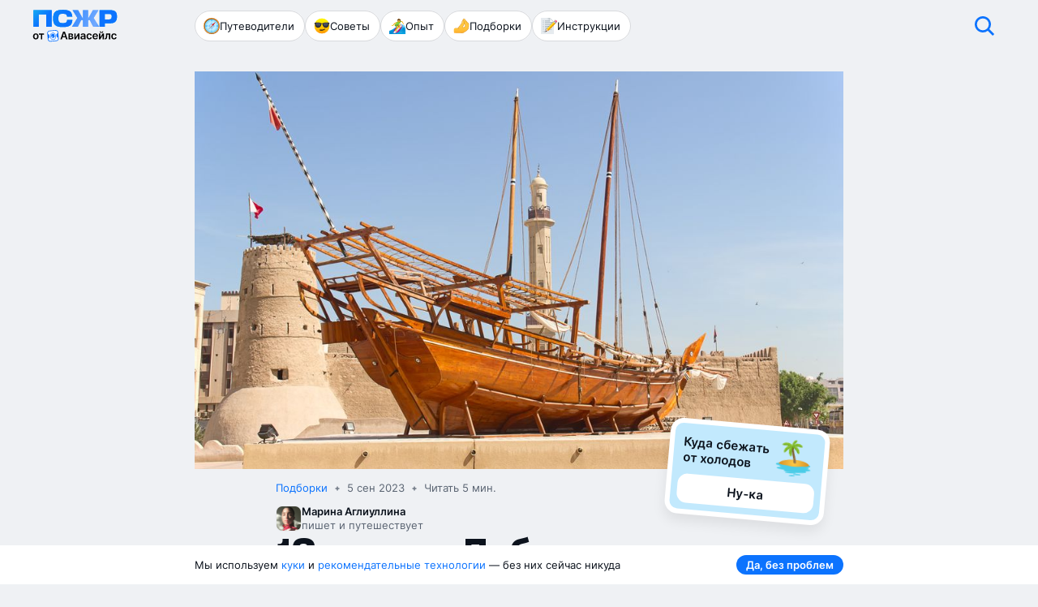

--- FILE ---
content_type: text/css; charset=UTF-8
request_url: https://www.aviasales.ru/psgr/_next/static/css/5f614116b9118336.css
body_size: 8561
content:
.InitSvg_container__aj9Lt{position:absolute;z-index:-1;width:0;height:0;font-size:0;opacity:0;pointer-events:none}.layout_container__vtvgS{display:flex;width:100%;max-width:800px;flex:1 1;flex-direction:column;justify-content:flex-start;padding:0 var(--grid_m);place-self:center}@media screen and (min-width:964px){.layout_container__vtvgS{padding:0}}.CookieBanner_container__HHBwL{font-family:var(--text-font-family);font-size:13px;font-weight:400;line-height:17px;position:fixed;z-index:100;bottom:0;display:flex;width:100%;justify-content:center;padding:var(--grid_s) var(--grid_m);background:var(--white)}.CookieBanner_container__HHBwL .CookieBanner_content__SMR7k{display:flex;width:100%;flex-direction:column;gap:var(--grid_m)}@media screen and (min-width:964px){.CookieBanner_container__HHBwL .CookieBanner_content__SMR7k{display:grid;max-width:800px;align-items:center;grid-template-columns:1fr auto}.CookieBanner_container__HHBwL .CookieBanner_button__VefJM{min-width:94px}}.CookieBanner_mobile___QpoT{display:flex!important}@media screen and (min-width:964px){.CookieBanner_mobile___QpoT{display:none!important}}.CookieBanner_desktop__g0rYA{display:none!important}@media screen and (min-width:964px){.CookieBanner_desktop__g0rYA{display:flex!important}}.Rubricator_container__PZex_{display:flex;flex-wrap:wrap;gap:var(--grid_xxs)}.Rubricator_container__PZex_ .Rubricator_chip__aPSLZ{border-radius:var(--radius_xl)}.Rubricator_container__PZex_ .Rubricator_emoji__GbZoS{width:var(--grid_l);height:var(--grid_l)}.Rubricator_container__PZex_ .Rubricator_title___8xfz{font-family:var(--text-font-family);font-size:13px;font-weight:400;line-height:17px;white-space:nowrap}.Headline_headline__DF14f{scroll-margin-top:calc(40px + var(--grid_xs))}.Headline_headline__DF14f.Headline_h2__JDb_N{font-family:var(--text-font-family);font-size:26px;font-weight:700;line-height:31px}.Headline_headline__DF14f.Headline_h3__Q1J6j{font-family:var(--text-font-family);font-size:23px;font-weight:600;line-height:30px}.Headline_headline__DF14f.Headline_h4__l6Pgz{font-family:var(--text-font-family);font-size:17px;font-weight:600;line-height:22px}@media screen and (min-width:964px){.Headline_headline__DF14f.Headline_h4__l6Pgz{font-family:var(--text-font-family);font-size:19px;font-weight:600;line-height:25px}}.Headline_headline__DF14f>strong{font-weight:inherit}.InfoCard_container__rbRMS{display:flex;flex-direction:column;align-items:flex-start;padding:var(--grid_m);border-radius:var(--radius_m);background:var(--white);gap:var(--grid_s)}@media screen and (min-width:964px){.InfoCard_container__rbRMS{padding:var(--grid_l)}}.InfoCard_title__JifUz{font-family:var(--text-font-family);font-size:17px;font-weight:700;line-height:22px}.InfoCard_inner__GzY2F{display:flex;align-items:flex-start;gap:var(--grid_xxs)}.InfoCard_description__Y4KMC{font-family:var(--text-font-family);font-size:11px;font-weight:700;line-height:14px;align-self:center;color:var(--ink_500)}@media screen and (min-width:964px){.InfoCard_description__Y4KMC{font-family:var(--text-font-family);font-size:15px;font-weight:600;line-height:19px}}.InfoCard_emoji__5yQxy{font-size:var(--grid_m)}.InfoCard_text__5w4H5{font-family:var(--text-font-family);font-size:15px;font-weight:400;line-height:22px}@media screen and (min-width:964px){.InfoCard_text__5w4H5{font-family:var(--text-font-family);font-size:17px;font-weight:400;line-height:25px}}.GoogleMap_container__CwCsm{display:flex;flex-direction:column;gap:var(--grid_xs)}@media screen and (min-width:964px){.GoogleMap_container__CwCsm{gap:var(--grid_s)}}.GoogleMap_map__W2Tlm{outline:1px solid var(--alpha_4);outline-offset:-1px}.GoogleMap_map__W2Tlm,.GoogleMap_map__W2Tlm>iframe{width:100%;height:480px;border:none}@media screen and (min-width:964px){.GoogleMap_map__W2Tlm,.GoogleMap_map__W2Tlm>iframe{height:338px}}.GoogleMap_caption__vawau{font-family:var(--text-font-family);font-size:13px;font-weight:400;line-height:17px}.Informer_container__RPAzf{display:flex;min-height:var(--grid_3xl);align-items:flex-start;padding:var(--grid_xs) var(--grid_s);border-radius:var(--radius_s);background:var(--black_alpha_8);gap:var(--grid_s)}@media screen and (min-width:964px){.Informer_container__RPAzf{padding:var(--grid_xs) var(--grid_l)}}.Informer_emoji__mZE0F{min-width:var(--grid_l);min-height:var(--grid_l);font-size:var(--grid_l)}.Informer_text__5JrZm{font-family:var(--text-font-family);font-size:13px;font-weight:400;line-height:17px;align-self:center}@media screen and (min-width:964px){.Informer_text__5JrZm{font-family:var(--text-font-family);font-size:15px;font-weight:400;line-height:19px}}.LongQuote_container__eKy_J{display:flex;flex-direction:column;padding:var(--grid_m);border-radius:var(--radius_m);background:var(--white);gap:var(--grid_s)}@media screen and (min-width:964px){.LongQuote_container__eKy_J{padding:var(--grid_l);gap:var(--grid_m)}}.LongQuote_quote__40WWA{font-family:var(--text-font-family);font-size:15px;font-weight:400;line-height:22px;margin:0}@media screen and (min-width:964px){.LongQuote_quote__40WWA{font-family:var(--text-font-family);font-size:17px;font-weight:400;line-height:25px}}.LongQuote_authorBlock__66MJG{font-family:var(--text-font-family);font-size:11px;font-weight:700;line-height:14px;display:flex;align-items:flex-start;color:var(--ink_500);gap:var(--grid_xs)}@media screen and (min-width:964px){.LongQuote_authorBlock__66MJG{font-family:var(--text-font-family);font-size:15px;font-weight:600;line-height:19px}}.LongQuote_avatar___MuMe{width:25px;height:25px;border-radius:25px;background:var(--ink_150)}.LongQuote_authorNameBlock__cr9xv{flex:1 1;align-self:center}.ArticleImage_container__pv1SX{position:relative;display:flex;width:100%;max-width:100%;flex-direction:column;gap:var(--grid_xs)}@media screen and (min-width:964px){.ArticleImage_container__pv1SX.ArticleImage_vertical__EFFJ1{max-width:440px}}.ArticleImage_image__aFweZ{display:flex;align-items:center}.ArticleImage_imageElement__sUC9N{width:100%;height:auto;min-height:50px;max-height:609px;object-fit:cover}@media screen and (min-width:964px){.ArticleImage_imageElement__sUC9N{min-height:50px;max-height:780px}}.ArticleImage_description__qjnHJ{font-family:var(--text-font-family);font-size:13px;font-weight:400;line-height:17px;color:var(--ink_500)}.ArticleVideo_container__fkRXy{display:flex;flex-direction:column;gap:var(--grid_xs)}.ArticleVideo_description__iFxKr{font-family:var(--text-font-family);font-size:13px;font-weight:400;line-height:17px}.HighlightedText_container__31bpl{font-family:var(--text-font-family);font-size:19px;font-weight:600;line-height:25px;position:relative;padding-left:calc(var(--grid_xxs) + var(--grid_m))}.HighlightedText_container__31bpl:before{position:absolute;left:0;width:var(--grid_xxs);height:100%;border-radius:var(--radius_s);background:var(--ink_300);content:""}@media screen and (min-width:964px){.HighlightedText_container__31bpl{line-height:140%}}.Paragraph_container__3jNHx{font-family:var(--text-font-family);font-size:15px;font-weight:400;line-height:22px;display:flex;flex-direction:column;color:var(--ink_800);word-wrap:break-word}.Paragraph_container__3jNHx p{scroll-margin-top:calc(40px + var(--grid_xs))}.Paragraph_container__3jNHx>pre{overflow:auto}.Paragraph_container__3jNHx ol,.Paragraph_container__3jNHx ul{padding-left:var(--grid_xl)}.Paragraph_container__3jNHx [data-component=Table] ol,.Paragraph_container__3jNHx [data-component=Table] ul,.Paragraph_container__3jNHx ol>li:not(:first-child),.Paragraph_container__3jNHx ul>li:not(:first-child){margin-top:var(--grid_xs)}.Paragraph_container__3jNHx [data-component=Table] ol>li,.Paragraph_container__3jNHx [data-component=Table] ul>li{margin-top:0}.Paragraph_container__3jNHx [data-component=TableOfContentsInline] ol,.Paragraph_container__3jNHx [data-component=TableOfContentsManual] ol{padding:0}.Paragraph_container__3jNHx [data-component=TableOfContentsInline] ol li,.Paragraph_container__3jNHx [data-component=TableOfContentsManual] ol li{margin:0}.Paragraph_container__3jNHx [data-component=Promo]{margin-right:calc(-1*var(--grid_m));margin-left:calc(-1*var(--grid_m))}@media screen and (min-width:964px){.Paragraph_container__3jNHx [data-component=Promo]{margin-right:0;margin-left:0}}.Paragraph_container__3jNHx [data-component=ContextArticlesRedesign]{margin-right:calc(-1*var(--grid_m));margin-left:calc(-1*var(--grid_m))}@media screen and (min-width:964px){.Paragraph_container__3jNHx [data-component=ContextArticlesRedesign]{margin-right:0;margin-left:0}}.Paragraph_container__3jNHx p>svg{font-size:1.3em;vertical-align:middle}.Paragraph_container__3jNHx figcaption{font-family:var(--text-font-family);font-size:13px;font-weight:400;line-height:17px}.Paragraph_container__3jNHx>*{margin:0}.Paragraph_container__3jNHx>:not(:first-child,[data-component=TableOfContentsPinned]){margin-top:var(--grid_l)}@media screen and (min-width:964px){.Paragraph_container__3jNHx>:not(:first-child,[data-component=TableOfContentsPinned]){margin-top:var(--grid_xl)}}.Paragraph_container__3jNHx>h2:not(:first-child){margin-top:var(--grid_3xl)}@media screen and (min-width:964px){.Paragraph_container__3jNHx>h2:not(:first-child){line-height:33px}}.Paragraph_container__3jNHx>h3+p:not(:first-child){margin-top:var(--grid_s)}@media screen and (min-width:964px){.Paragraph_container__3jNHx>h3+p:not(:first-child){margin-top:var(--grid_m)}}.Paragraph_container__3jNHx>h3+ul:not(:first-child){margin-top:var(--grid_s)}@media screen and (min-width:964px){.Paragraph_container__3jNHx>h3+ul:not(:first-child){margin-top:var(--grid_m)}}.Paragraph_container__3jNHx>h3+ol:not(:first-child){margin-top:var(--grid_s)}@media screen and (min-width:964px){.Paragraph_container__3jNHx>h3+ol:not(:first-child){margin-top:var(--grid_m)}}.Paragraph_container__3jNHx>h4+p:not(:first-child){margin-top:var(--grid_s)}@media screen and (min-width:964px){.Paragraph_container__3jNHx>h4+p:not(:first-child){margin-top:var(--grid_m)}}.Paragraph_container__3jNHx>h4+ul:not(:first-child){margin-top:var(--grid_s)}@media screen and (min-width:964px){.Paragraph_container__3jNHx>h4+ul:not(:first-child){margin-top:var(--grid_m)}}.Paragraph_container__3jNHx>h4+ol:not(:first-child){margin-top:var(--grid_s)}@media screen and (min-width:964px){.Paragraph_container__3jNHx>h4+ol:not(:first-child){margin-top:var(--grid_m)}}.Paragraph_container__3jNHx>[data-component=SubscriptionInline]+:not(:first-child),.Paragraph_container__3jNHx>[data-component=SubscriptionInline]:not(:first-child){margin-top:var(--grid_xxl)}@media screen and (min-width:964px){.Paragraph_container__3jNHx>[data-component=SubscriptionInline]+:not(:first-child),.Paragraph_container__3jNHx>[data-component=SubscriptionInline]:not(:first-child){margin-top:var(--grid_3xl)}}.Paragraph_container__3jNHx>[data-component=GoogleMap]+:not(:first-child),.Paragraph_container__3jNHx>[data-component=GoogleMap]:not(:first-child),.Paragraph_container__3jNHx>[data-component=SocialBanner]+:not(:first-child),.Paragraph_container__3jNHx>[data-component=SocialBanner]:not(:first-child),.Paragraph_container__3jNHx>[data-component=TableOfContentsManual]+:not(:first-child),.Paragraph_container__3jNHx>[data-component=TableOfContentsManual]:not(:first-child){margin-top:var(--grid_xl)}.Paragraph_container__3jNHx>[data-component=Survey]+:not(:first-child),.Paragraph_container__3jNHx>[data-component=Survey]:not(:first-child),.Paragraph_container__3jNHx>[data-component=TPSearchForm]+:not(:first-child),.Paragraph_container__3jNHx>[data-component=TPSearchForm]:not(:first-child),.Paragraph_container__3jNHx>[data-component=TableOfContentsInline]+:not(:first-child),.Paragraph_container__3jNHx>[data-component=TableOfContentsInline]:not(:first-child){margin-top:var(--grid_3xl)}.Paragraph_container__3jNHx>[data-component=CrosslinkingInline]+:not(:first-child),.Paragraph_container__3jNHx>[data-component=CrosslinkingInline]:not(:first-child){margin-top:var(--grid_l)}@media screen and (min-width:964px){.Paragraph_container__3jNHx>[data-component=CrosslinkingInline]+:not(:first-child),.Paragraph_container__3jNHx>[data-component=CrosslinkingInline]:not(:first-child){margin-top:var(--grid_3xl)}}.Paragraph_container__3jNHx tp-cascoon{margin:0}.Paragraph_container__3jNHx>[data-component=Headless]{margin-top:0}.Paragraph_container__3jNHx :not(p) br,.Paragraph_container__3jNHx p br{display:block;margin-top:var(--grid_xs);content:""}@media screen and (min-width:964px){.Paragraph_container__3jNHx :not(p) br{margin-top:var(--grid_l)}.Paragraph_container__3jNHx{font-family:var(--text-font-family);font-size:17px;font-weight:400;line-height:25px}}

/*! modern-normalize v2.0.0 | MIT License | https://github.com/sindresorhus/modern-normalize */*,:after,:before{box-sizing:border-box}html{font-family:system-ui,Segoe UI,Roboto,Helvetica,Arial,sans-serif,Apple Color Emoji,Segoe UI Emoji;line-height:1.15;-webkit-text-size-adjust:100%;tab-size:4}hr{height:0;color:inherit}abbr[title]{-webkit-text-decoration:underline dotted;text-decoration:underline dotted}b,strong{font-weight:bolder}code,kbd,pre,samp{font-family:ui-monospace,SFMono-Regular,Consolas,Liberation Mono,Menlo,monospace;font-size:1em}small{font-size:80%}sub,sup{font-size:75%;line-height:0;position:relative;vertical-align:initial}sub{bottom:-.25em}sup{top:-.5em}table{text-indent:0;border-color:inherit}button,input,optgroup,select,textarea{font-family:inherit;font-size:100%;line-height:1.15;margin:0}button,select{text-transform:none}[type=button],[type=reset],[type=submit],button{-webkit-appearance:button}::-moz-focus-inner{border-style:none;padding:0}:-moz-focusring{outline:1px dotted ButtonText}:-moz-ui-invalid{box-shadow:none}legend{padding:0}progress{vertical-align:initial}::-webkit-inner-spin-button,::-webkit-outer-spin-button{height:auto}[type=search]{-webkit-appearance:textfield;outline-offset:-2px}::-webkit-search-decoration{-webkit-appearance:none}::-webkit-file-upload-button{-webkit-appearance:button;font:inherit}summary{display:list-item}html{--currency-font-family:-apple-system,Roboto,"Currency Font",Helvetica,Arial,sans-serif}html[data-brand=AS]{--brand-text-font-family:Stapel,-apple-system,BlinkMacSystemFont,Inter,Roboto,Helvetica,Arial,sans-serif}html[data-brand=WA]{--brand-text-font-family:"Work Sans",-apple-system,BlinkMacSystemFont,Inter,Roboto,Helvetica,Arial,sans-serif}html{--text-font-family:-apple-system,BlinkMacSystemFont,Inter,Roboto,Helvetica,Arial,sans-serif;--black:#000;--black_alpha_95:#0c131df2;--black_alpha_72:#1a2028b8;--black_alpha_40:#10172266;--black_alpha_24:#0c14203d;--black_alpha_16:#0d192b29;--black_alpha_12:#1121381f;--black_alpha_8:#43536a14;--black_alpha_4:#4c54610a;--white:#fff;--white_alpha_72:#ffffffb8;--white_alpha_60:#fff9;--white_alpha_40:#fff6;--white_alpha_24:#ffffff3d;--white_alpha_16:#ffffff29;--white_alpha_12:#ffffff1f;--white_alpha_8:#ffffff14;--white_alpha_4:#ffffff0a;--ink_800:#0c131d;--ink_800_alpha_60:#0c131d99;--ink_500:#5a6472;--ink_500_alpha_60:#5a647299;--ink_500_alpha_12:#5a64721f;--ink_400:#9ea9b7;--ink_300:#cdd4de;--ink_150:#e1e5ec;--ink_50:#eff1f4;--ink_25:#f6f7f9;--graphite_900:#141414;--graphite_800:#1d1e20;--graphite_700:#242528;--graphite_600:#2e3035;--graphite_500:#3d3f43;--graphite_400:#5a5c5f;--graphite_300:#8a8f94;--graphite_300_alpha_16:#8a8f9429;--graphite_50:#eeefef;--graphite_50_alpha_60:#eeefef99;--green_800:#30a748;--green_500:#3bbf56;--green_300:#79d18b;--green_200:#a0dead;--green_100:#c8eccf;--green_50:#ebf8ee;--red_800:#e6404e;--red_500:#f95667;--red_300:#fb8c98;--red_200:#fcaeb6;--red_100:#fdd0d4;--red_50:#feeeef;--yellow_800:#fc871a;--yellow_500:#ffaa18;--yellow_300:#ffc562;--yellow_200:#ffd690;--yellow_100:#ffe7be;--yellow_50:#fff7e8;--purple_800:#8c59ff;--purple_500:#a179ff;--purple_300:#bfa4ff;--purple_200:#d6c4ff;--purple_100:#e5d9ff;--purple_50:#f5f1ff;--pink_800:#ec4391;--pink_500:#ff5ea9;--pink_300:#ff92c5;--pink_200:#ffb2d6;--pink_100:#ffd2e7;--pink_50:#ffeef6;--blue_800:#1c98e1;--blue_500:#25aff8;--blue_300:#6bc9fa;--blue_200:#97d9fc;--blue_100:#c2e9fd;--blue_50:#e9f6fe;--fog_800:#57799e;--fog_500:#6c8db7;--fog_300:#99b0cd;--fog_200:#b7c7db;--fog_100:#d5dfea;--fog_50:#f0f3f7;--orange_800:#f25122;--orange_500:#fa742d;--orange_300:#ffa06c;--orange_200:#ffbc97;--orange_100:#ffd8c3;--orange_50:#fef1e9;--brand_primary_500_alpha_60:#0c73fe99;--brand_shading:#0c73fe1a;--yellow_shading:#ffaa181a;--orange_shading:#fa742d1a;--red_shading:#f956671a;--green_shading:#3bbf561a;--blue_shading:#25aff81a;--purple_shading:#a179ff1a;--pink_shading:#ff5ea91a;--fog_shading:#698bb51a;--accent_more_start:#a266eb;--accent_more_end:#20a0ff;--more_pink:#ffb8d7;--more_blue:#9ad3ff;--lilac_gradient:linear-gradient(246.03deg,#91a2ff 15.39%,#9f87ff 84.61%);--green_gradient:linear-gradient(90deg,#59c979,#92cf48);--blue_gradient:linear-gradient(90deg,#18bde7,#5ed1eb 61.98%);--gray_gradient:linear-gradient(90deg,#bfc5c4,#d2d9d7);--purpleblue_horizontal_gradient:linear-gradient(90deg,var(--accent_more_start) 0%,var(--accent_more_end) 100%);--purpleblue_vertical_gradient:linear-gradient(0deg,var(--accent_more_start) 0%,var(--accent_more_end) 100%);--more_gradient_pinkvioletblue:linear-gradient(90deg,var(--more_pink) 0%,#dfcdff 50%,var(--more_blue) 100%);--more_gradient_pinkvioletblue_dim:linear-gradient(90deg,#e5a1be,#cfb9f5 50%,#82c0f0);--more_gradient_pinkvioletblue_dim_25:linear-gradient(90deg,#e5a1be25,#cfb9f525 50%,#82c0f025);--social_vk_800:#026ae2;--social_vk_500:#07f;--social_fb_800:#2e4575;--social_fb_500:#3c5a99;--social_twitter_800:#2194cf;--social_twitter_500:#41abe1;--social_ok_800:#df7306;--social_ok_500:#f98d20;--social_mailru_800:#1347e9;--social_mailru_500:#2063f0;--social_google_800:#c63224;--social_google_500:#dc4e41;--social_yandex_800:#ba2222;--social_yandex_500:#da3332;--social_wechat_800:#5e9a1d;--social_wechat_500:#7bb32e;--social_line_800:#00ae00;--social_line_500:#00c300;--social_telegram_800:#0078b5;--social_telegram_500:#08c;--social_whatsapp_800:#20b859;--social_whatsapp_500:#25d366;--social_aeroflot_800:#00244d;--social_aeroflot_500:#003d82;--social_kiwicom_800:#00937b;--social_kiwicom_500:#00ad98;--social_viber_800:#5946dc;--social_viber_500:#7360f2;--social_apple_500:#000;--social_yahoo_500:#5f01d1;--social_yahoo_800:#4f01ac;--social_x_twitter_500:#000;--brand_dark_muted:#193358;--orange_dark_muted:#533729;--red_dark_muted:#533136;--blue_dark_muted:#214355;--purple_dark_muted:#403857;--green_dark_muted:#294731;--yellow_dark_muted:#544224;--pink_dark_muted:#553244;--fog_dark_muted:#303944}html.--night{--green_500:#4ec165;--green_300:#81d392;--green_200:#a6e0b2;--green_100:#cbedd2;--green_50:#ebf9ee;--red_500:#f66a78;--red_300:#f99aa3;--red_200:#fbb7be;--red_100:#fcd5d9;--red_50:#fef0f1;--yellow_500:#faaf2e;--yellow_300:#fbc971;--yellow_200:#fcd99b;--yellow_100:#fee9c5;--yellow_50:#fffaf1;--purple_500:#aa86fd;--purple_300:#c5adfe;--purple_200:#d6c5fe;--purple_100:#e7ddfe;--purple_50:#f6f3ff;--pink_500:#fb6fb0;--pink_300:#fc9dc9;--pink_200:#fdbad9;--pink_100:#fed7e9;--pink_50:#fff1f7;--blue_500:#2eb0f5;--blue_300:#78cbf7;--blue_200:#a0dbf9;--blue_100:#c8eafc;--blue_50:#eaf7fe;--fog_500:#6988b0;--fog_300:#99aec9;--fog_200:#b7c6d9;--fog_100:#d5dee9;--fog_50:#edf1f5;--orange_500:#f58142;--orange_300:#f8a97f;--orange_200:#fac2a4;--orange_100:#fcdcca;--orange_50:#fef2ec;--brand_primary_500_alpha_60:#0c73fe99;--brand_shading:#1781f31f;--yellow_shading:#faaf2e1f;--orange_shading:#f581421f;--red_shading:#f66a781f;--green_shading:#46be5f1f;--blue_shading:#39b3f31f;--purple_shading:#aa86fd1f;--pink_shading:#fb6fb01f;--fog_shading:#99aec91f;--lilac_gradient:linear-gradient(270deg,#8a98e6,#9581e6);--green_gradient:linear-gradient(90deg,#62b87a,#8ebc56);--blue_gradient:linear-gradient(90deg,#30afcd,#65c0d4 65.1%);--gray_gradient:linear-gradient(90deg,#a2a5a4,#afb3b1);--social_apple_500:#fff;--social_x_twitter_500:#fff}html[data-brand=AS]{--brand_primary_800:#0656fe;--brand_primary_500:#0c73fe;--brand_primary_300:#6ebaff;--brand_primary_200:#a3d3ff;--brand_primary_50:#daeaff;--brand_primary_25:#e8f4ff}html[data-brand=AS].--night{--brand_primary_800:#205bd9;--brand_primary_500:#1781f3;--brand_primary_300:#74b2f5;--brand_primary_200:#aad2fc;--brand_primary_50:#dcebfb;--brand_primary_25:#ecf4fe}html[data-brand=WA]{--brand_pale_50:#f1edfc;--brand_primary_800:#0656fe;--brand_primary_500:#0c73fe;--brand_primary_300:#6ebaff;--brand_primary_200:#a3d3ff;--brand_primary_50:#daeaff;--brand_primary_25:#e8f4ff}html[data-brand=WA].--night{--brand_primary_800:#205bd9;--brand_primary_500:#1781f3;--brand_primary_300:#74b2f5;--brand_primary_200:#aad2fc;--brand_primary_50:#dcebfb;--brand_primary_25:#ecf4fe}html{--white-graphite_900:var(--white);--ink_50-graphite_900:var(--ink_50);--brand_primary_500-graphite_900:var(--brand_primary_500);--white-graphite_800:var(--white);--ink_25-graphite_800:var(--ink_25);--ink_50-graphite_800:var(--ink_50);--white-graphite_700:var(--white);--ink_50-graphite_700:var(--ink_50);--white-graphite_600:var(--white);--ink_300-graphite_600:var(--ink_300);--ink_25-graphite_600:var(--ink_25);--white-graphite_500:var(--white);--brand_primary_50-graphite_500:var(--brand_primary_50);--ink_300-graphite_500:var(--ink_300);--ink_150-graphite_500:var(--ink_150);--ink_50-graphite_500:var(--ink_50);--ink_25-graphite_500:var(--ink_25);--black_alpha_95-graphite_400:var(--black_alpha_95);--white-graphite_400:var(--white);--ink_500-graphite_300:var(--ink_500);--ink_400-graphite_300:var(--ink_400);--brand_primary_500-graphite_300:var(--brand_primary_500);--ink_500_alpha_60-graphite_300:var(--ink_500_alpha_60);--ink_500_alpha_12-graphite_300_alpha_16:var(--ink_500_alpha_12);--ink_800-graphite_50:var(--ink_800);--brand_primary_500-graphite_50:var(--brand_primary_500);--ink_400-graphite_50:var(--ink_400);--ink_800-ink_800:var(--ink_800);--white-white:var(--white);--brand_primary_500-white:var(--brand_primary_500);--black_alpha_24-black_alpha_40:var(--black_alpha_24);--black_alpha_16-black_alpha_24:var(--black_alpha_16);--ink_50-black_alpha_24:var(--ink_50);--black_alpha_16-black_alpha_12:var(--black_alpha_16);--black_alpha_12-black_alpha_12:var(--black_alpha_12);--black_alpha_4-white_alpha_4:var(--black_alpha_4);--ink_300_graphite_400:var(--ink_300);--white-brand_dark_muted:var(--white);--white-orange_dark_muted:var(--white);--white-red_dark_muted:var(--white);--white-blue_dark_muted:var(--white);--white-purple_dark_muted:var(--white);--white-green_dark_muted:var(--white);--white-yellow_dark_muted:var(--white);--white-pink_dark_muted:var(--white);--white-fog_dark_muted:var(--white)}html.--night{--white-graphite_900:var(--graphite_900);--ink_50-graphite_900:var(--graphite_900);--brand_primary_500-graphite_900:var(--graphite_900);--white-graphite_800:var(--graphite_800);--ink_25-graphite_800:var(--graphite_800);--ink_50-graphite_800:var(--graphite_800);--white-graphite_700:var(--graphite_700);--ink-25-graphite_700:var(--graphite_700);--ink_50-graphite_700:var(--graphite_700);--white-graphite_600:var(--graphite_600);--ink_300-graphite_600:var(--graphite_600);--ink_25-graphite_600:var(--graphite_600);--white-graphite_500:var(--graphite_500);--brand_primary_50-graphite_500:var(--graphite_500);--ink_300-graphite_500:var(--graphite_500);--ink_150-graphite_500:var(--graphite_500);--ink_50-graphite_500:var(--graphite_500);--ink_25-graphite_500:var(--graphite_500);--black_alpha_95-graphite_400:var(--graphite_400);--white-graphite_400:var(--graphite_400);--ink_500-graphite_300:var(--graphite_300);--ink_400-graphite_300:var(--graphite_300);--brand_primary_500-graphite_300:var(--graphite_300);--ink_500_alpha_60-graphite_300:var(--graphite_300);--ink_500_alpha_12-graphite_300_alpha_16:var(--graphite_300_alpha_16);--ink_800-graphite_50:var(--graphite_50);--brand_primary_500-graphite_50:var(--graphite_50);--ink_400-graphite_50:var(--graphite_50);--brand_primary_500-white:var(--white);--black_alpha_24-black_alpha_40:var(--black_alpha_40);--black_alpha_16-black_alpha_24:var(--black_alpha_24);--ink_50-black_alpha_24:var(--black_alpha_24);--black_alpha_16-black_alpha_12:var(--black_alpha_12);--black_alpha_4-white_alpha_4:var(--white_alpha_4);--ink_300_graphite_400:var(--graphite_400);--white-brand_dark_muted:var(--brand_dark_muted);--white-orange_dark_muted:var(--orange_dark_muted);--white-red_dark_muted:var(--red_dark_muted);--white-blue_dark_muted:var(--blue_dark_muted);--white-purple_dark_muted:var(--purple_dark_muted);--white-green_dark_muted:var(--green_dark_muted);--white-yellow_dark_muted:var(--yellow_dark_muted);--white-pink_dark_muted:var(--pink_dark_muted);--white-fog_dark_muted:var(--fog_dark_muted)}html{--screen_white_background:var(--white);--screen_gray_background:var(--ink_50);--screen_brand_pale_background:var(--brand_pale_50);--screen_brand_background:var(--brand_primary_500);--modal_white_background:var(--white);--modal_gray_background:var(--ink_50);--modal_brand_pale_background:var(--brand_pale_50);--card_white_on_screen_background:var(--white);--card_gray_on_screen_background:var(--ink_25);--card_white_on_modal_background:var(--white);--card_gray_on_modal_background:var(--ink_25);--card_white_on_card_background:var(--white);--card_gray_on_card_background:var(--black_alpha_4);--pin_on_map_background:var(--white);--card_more:var(--more_gradient_pinkvioletblue);--card_more_secondary:var(--more_gradient_pinkvioletblue_dim_25);--card_info_fog_background:var(--fog_shading);--card_info_pink_background:var(--pink_shading);--card_info_purple_background:var(--purple_shading);--card_info_blue_background:var(--blue_shading);--card_info_green_background:var(--green_shading);--card_info_red_background:var(--red_shading);--card_info_orange_background:var(--orange_shading);--card_info_yellow_background:var(--yellow_shading);--card_info_brand_background:var(--brand_shading);--text_primary:var(--ink_800);--text_secondary:var(--ink_500);--text_tertiary:var(--ink_400);--text_disabled:var(--ink_300);--text_on_bright_primary:var(--white);--text_on_bright_dark_primary:var(--ink_800);--text_on_bright_secondary:var(--white_alpha_72);--text_on_bright_disabled:var(--white_alpha_40);--text_on_more_primary:var(--ink_800);--text_brand:var(--brand_primary_500);--text_price_ticket_list:var(--brand_primary_500);--text_danger:var(--red_800);--text_positive:var(--green_800);--text_warning:var(--yellow_800);--text_accent_purple:var(--purple_800);--text_accent_pink:var(--pink_800);--text_accent_blue:var(--blue_800);--text_accent_fog:var(--fog_800);--text_accent_orange:var(--orange_800);--text_link_default:var(--brand_primary_500);--text_link_default_hover:var(--brand_primary_500_alpha_60);--text_link_on_bright:var(--white);--text_link_on_bright_hover:var(--white_alpha_60);--text_link_standalone:var(--ink_800);--text_link_standalone_hover:var(--ink_800_alpha_60);--icon_default:var(--ink_400);--icon_default_on_grey:var(--ink_500);--icon_brand:var(--brand_primary_500);--icon_light_on_bright:var(--white);--icon_dark_on_bright:var(--ink_800);--icon_dark:var(--ink_800);--accent_brand_primary_800:var(--brand_primary_800);--accent_brand_primary_500:var(--brand_primary_500);--accent_brand_primary_300:var(--brand_primary_300);--accent_brand_primary_200:var(--brand_primary_200);--accent_brand_primary_50:var(--brand_primary_50);--accent_brand_primary_25:var(--brand_primary_25);--accent_orange_500:var(--orange_500);--accent_orange_300:var(--orange_300);--accent_orange_200:var(--orange_200);--accent_orange_50:var(--orange_50);--accent_green_500:var(--green_500);--accent_green_300:var(--green_300);--accent_green_200:var(--green_200);--accent_green_50:var(--green_50);--accent_yellow_500:var(--yellow_500);--accent_yellow_300:var(--yellow_300);--accent_yellow_200:var(--yellow_200);--accent_yellow_50:var(--yellow_50);--accent_red_500:var(--red_500);--accent_red_300:var(--red_300);--accent_red_200:var(--red_200);--accent_red_50:var(--red_50);--accent_purple_500:var(--purple_500);--accent_purple_300:var(--purple_300);--accent_purple_200:var(--purple_200);--accent_purple_50:var(--purple_50);--accent_pink_500:var(--pink_500);--accent_pink_300:var(--pink_300);--accent_pink_200:var(--pink_200);--accent_pink_50:var(--pink_50);--accent_blue_500:var(--blue_500);--accent_blue_300:var(--blue_300);--accent_blue_200:var(--blue_200);--accent_blue_50:var(--blue_50);--accent_fog_500:var(--fog_500);--accent_fog_300:var(--fog_300);--accent_fog_200:var(--fog_200);--accent_fog_50:var(--fog_50);--accent_more_horizontal:var(--purpleblue_horizontal_gradient);--accent_more_vertical:var(--purpleblue_vertical_gradient);--accent_more_gradient_pinkvioletblue_dim:var(--more_gradient_pinkvioletblue_dim);--alpha_4:var(--black_alpha_4);--alpha_8:var(--black_alpha_8);--alpha_12:var(--black_alpha_12);--alpha_16:var(--black_alpha_16);--alpha_24:var(--black_alpha_24);--alpha_40:var(--black_alpha_40);--alpha_72:var(--black_alpha_72);--social_mailru:var(--social_mailru_500);--social_fb:var(--social_fb_500);--social_vk:var(--social_vk_500);--social_telegram:var(--social_telegram_500);--social_twitter:var(--social_twitter_500);--social_yandex:var(--social_yandex_500);--social_google:var(--social_google_500);--social_ok:var(--social_ok_500);--social_wechat:var(--social_wechat_500);--social_line:var(--social_line_500);--social_whatsapp:var(--social_whatsapp_500);--social_apple:var(--social_apple_500);--social_yahoo:var(--social_yahoo_500);--social_more:var(--ink_800);--social_x_twitter:var(--social_x_twitter_500);--border_picture:var(--black_alpha_4);--border_text:var(--white);--hover_table_cell:var(--black_alpha_4);--shimmering_text:var(--black_alpha_4);--shimmering_picture:var(--black_alpha_8)}html.--night{--screen_white_background:var(--graphite_900);--screen_gray_background:var(--graphite_900);--screen_brand_pale_background:var(--graphite_900);--screen_brand_background:var(--graphite_900);--modal_white_background:var(--graphite_700);--modal_gray_background:var(--graphite_700);--modal_brand_pale_background:var(--graphite_700);--card_white_on_screen_background:var(--graphite_800);--card_gray_on_screen_background:var(--graphite_800);--card_white_on_modal_background:var(--graphite_600);--card_gray_on_modal_background:var(--graphite_600);--card_white_on_card_background:var(--white_alpha_4);--card_gray_on_card_background:var(--white_alpha_4);--pin_on_map_background:var(--graphite_800);--card_more:var(--more_gradient_pinkvioletblue);--card_more_secondary:var(--more_gradient_pinkvioletblue_dim_25);--card_info_fog_background:var(--fog_shading);--card_info_pink_background:var(--pink_shading);--card_info_purple_background:var(--purple_shading);--card_info_blue_background:var(--blue_shading);--card_info_green_background:var(--green_shading);--card_info_red_background:var(--red_shading);--card_info_orange_background:var(--orange_shading);--card_info_yellow_background:var(--yellow_shading);--card_info_brand_background:var(--brand_shading);--text_primary:var(--graphite_50);--text_secondary:var(--graphite_300);--text_tertiary:var(--graphite_300);--text_disabled:var(--graphite_400);--text_on_bright_primary:var(--white);--text_on_bright_dark_primary:var(--graphite_900);--text_on_bright_secondary:var(--white_alpha_72);--text_on_bright_disabled:var(--white_alpha_40);--text_on_more_primary:var(--ink_800);--text_brand:var(--brand_primary_500);--text_price_ticket_list:var(--graphite_50);--text_danger:var(--red_300);--text_positive:var(--green_300);--text_warning:var(--yellow_300);--text_accent_purple:var(--purple_300);--text_accent_pink:var(--pink_300);--text_accent_blue:var(--blue_300);--text_accent_fog:var(--fog_300);--text_accent_orange:var(--orange_300);--text_link_default:var(--brand_primary_500);--text_link_default_hover:var(--brand_primary_500_alpha_60);--text_link_on_bright:var(--white);--text_link_on_bright_hover:var(--white_alpha_60);--text_link_standalone:var(--graphite_50);--text_link_standalone_hover:var(--graphite_50_alpha_60);--icon_default:var(--graphite_300);--icon_default_on_grey:var(--graphite_300);--icon_brand:var(--brand_primary_500);--icon_light_on_bright:var(--white);--icon_dark_on_bright:var(--ink_800);--icon_dark:var(--graphite_50);--accent_brand_primary_800:var(--brand_primary_800);--accent_brand_primary_500:var(--brand_primary_500);--accent_brand_primary_300:var(--brand_primary_300);--accent_brand_primary_200:var(--brand_primary_200);--accent_brand_primary_50:var(--brand_primary_50);--accent_brand_primary_25:var(--brand_primary_25);--accent_orange_500:var(--orange_500);--accent_orange_300:var(--orange_300);--accent_orange_200:var(--orange_200);--accent_orange_50:var(--orange_50);--accent_green_500:var(--green_500);--accent_green_300:var(--green_300);--accent_green_200:var(--green_200);--accent_green_50:var(--green_50);--accent_yellow_500:var(--yellow_500);--accent_yellow_300:var(--yellow_300);--accent_yellow_200:var(--yellow_200);--accent_yellow_50:var(--yellow_50);--accent_red_500:var(--red_500);--accent_red_300:var(--red_300);--accent_red_200:var(--red_200);--accent_red_50:var(--red_50);--accent_purple_500:var(--purple_500);--accent_purple_300:var(--purple_300);--accent_purple_200:var(--purple_200);--accent_purple_50:var(--purple_50);--accent_pink_500:var(--pink_500);--accent_pink_300:var(--pink_300);--accent_pink_200:var(--pink_200);--accent_pink_50:var(--pink_50);--accent_blue_500:var(--blue_500);--accent_blue_300:var(--blue_300);--accent_blue_200:var(--blue_200);--accent_blue_50:var(--blue_50);--accent_fog_500:var(--fog_500);--accent_fog_300:var(--fog_300);--accent_fog_200:var(--fog_200);--accent_fog_50:var(--fog_50);--accent_more_horizontal:var(--purpleblue_horizontal_gradient);--accent_more_vertical:var(--purpleblue_vertical_gradient);--accent_more_gradient_pinkvioletblue_dim:var(--more_gradient_pinkvioletblue_dim);--alpha_4:var(--white_alpha_4);--alpha_8:var(--white_alpha_8);--alpha_12:var(--white_alpha_12);--alpha_16:var(--white_alpha_16);--alpha_24:var(--white_alpha_24);--alpha_40:var(--white_alpha_40);--alpha_72:var(--white_alpha_72);--social_mailru:var(--social_mailru_500);--social_fb:var(--social_fb_500);--social_vk:var(--social_vk_500);--social_telegram:var(--social_telegram_500);--social_twitter:var(--social_twitter_500);--social_yandex:var(--social_yandex_500);--social_google:var(--social_google_500);--social_ok:var(--social_ok_500);--social_wechat:var(--social_wechat_500);--social_line:var(--social_line_500);--social_whatsapp:var(--social_whatsapp_500);--social_apple:var(--social_apple_500);--social_yahoo:var(--social_yahoo_500);--social_more:var(--more_gradient_pinkvioletblue);--social_x_twitter:var(--social_x_twitter_500);--border_picture:var(--white_alpha_12);--border_text:var(--black);--hover_table_cell:var(--white_alpha_4);--shimmering_text:var(--white_alpha_8);--shimmering_picture:var(--white_alpha_12)}html{--shadow_xs:0 1px 4px #0000000f;--shadow_s:0 4px 8px #0000000f;--shadow_m:0 8px 16px #00000014;--shadow_l:0 12px 24px #0000001a;--shadow_card_hover_border:0 0 0 2px var(--black_alpha_4-white_alpha_4)}@media(max-width:1023px){html.body-scroll-lock{overflow:hidden}}html{--grid_5xs:1px;--grid_4xs:2px;--grid_3xs:4px;--grid_xxs:6px;--grid_xs:8px;--grid_xs_s:10px;--grid_s:12px;--grid_m:16px;--grid_l:20px;--grid_xl:24px;--grid_xxl:32px;--grid_3xl:40px;--grid_4xl:48px;--grid_5xl:56px;--grid_6xl:64px;--radius_xs:4px;--radius_s:8px;--radius_m:12px;--radius_l:16px;--radius_xl:20px;--radius_xxl:24px;--shimmer_width:var(--grid_6xl);--loading_shimmer_background:linear-gradient(90deg,#fff0,#ffffffb8 67%,#fff0)}html.--night{--loading_shimmer_background:linear-gradient(90deg,#fff0,#ffffff3d 70%,#fff0)}@font-face{font-family:Stapel;src:url(/psgr/_next/static/media/stapel-bold.a3303987.woff2);src:url(/psgr/_next/static/media/stapel-bold.a3303987.woff2) format("woff2");font-weight:700}@font-face{font-family:Inter;src:url(/psgr/_next/static/media/Inter-Bold.1e3e4a31.ttf);font-weight:700}@font-face{font-family:Inter;src:url(/psgr/_next/static/media/Inter-Regular.8c0fe73b.ttf);font-weight:400}@font-face{font-family:Inter;src:url(/psgr/_next/static/media/Inter-SemiBold.48eaf57b.ttf);font-weight:600}@font-face{font-family:Inter;src:url(/psgr/_next/static/media/Inter-Medium.04937818.ttf);font-weight:500}.app_common_theme{--white:#fff;--black:#000;--background-color:#4f4949;--brand-500:#0c73fe;--brand-800:#0656fe;--brand-1000:#0042cd;--orange-500:#ff6f32;--orange-800:#ff521f;--orange-1000:#ff3d00;--green-500:#42bd73;--green-800:#22b350;--green-1000:#1a9e42;--red-dark-500:#e9475a;--ink-50:#eff1f4;--ink-150:#e1e5ec;--ink-300:#cdd4de;--ink-500:#5a6472;--ink-800:#0c131d;--white-alpha-16:#ffffff29}.app_dark_theme{--white:#ececec;--black:#000;--background-color:#2f2828;--brand-500:#235faf;--brand-800:#1c4a7e;--brand-1000:#13315a;--orange-500:#b46543;--orange-800:#a44b30;--orange-1000:#8f3a1f;--green-500:#3d7f57;--green-800:#2c7844;--green-1000:#1f5f35;--red-dark-500:#b93d4c;--ink-50:#eff1f4;--ink-150:#e1e5ec;--ink-300:#cdd4de;--ink-500:#5a6472;--ink-800:#0c131d}*{box-sizing:border-box}html{font-family:Inter,sans-serif}body{margin:0}a{text-decoration:none}menu{padding:0}h1,h2,h3,h4,h5,h6,menu,p{margin:0}.yt-lite{background-color:#000;position:relative;display:block;contain:content;background-position:50%;background-size:cover;cursor:pointer}.yt-lite.lyt-activated:before{content:"";box-sizing:initial;display:block;position:absolute;top:0;background-image:url([data-uri]);background-position:top;background-repeat:repeat-x;height:60px;padding-bottom:50px;width:100%;transition:all .2s cubic-bezier(0,0,.2,1)}.yt-lite:after{content:"";display:block;padding-bottom:var(--aspect-ratio)}.yt-lite>iframe{width:100%;height:100%;position:absolute;top:0;left:0}.yt-lite>.lty-playbtn{width:70px;height:46px;background-color:#212121;z-index:1;opacity:.8;border-radius:14%;transition:all .2s cubic-bezier(0,0,.2,1)}.yt-lite:hover>.lty-playbtn{background-color:red;opacity:1}.yt-lite>.lty-playbtn:before{content:"";border-color:#0000 #0000 #0000 #fff;border-style:solid;border-width:11px 0 11px 19px}.yt-lite>.lty-playbtn,.yt-lite>.lty-playbtn:before{position:absolute;top:50%;left:50%;transform:translate3d(-50%,-50%,0)}.yt-lite.lyt-activated{cursor:unset}.yt-lite.lyt-activated:before,.yt-lite.lyt-activated>.lty-playbtn{opacity:0;pointer-events:none}.carousel .control-arrow,.carousel.carousel-slider .control-arrow{transition:all .25s ease-in;opacity:.4;filter:alpha(opacity=40);position:absolute;z-index:2;top:20px;background:none;border:0;font-size:32px;cursor:pointer}.carousel .control-arrow:focus,.carousel .control-arrow:hover{opacity:1;filter:alpha(opacity=100)}.carousel .control-arrow:before,.carousel.carousel-slider .control-arrow:before{margin:0 5px;display:inline-block;border-top:8px solid #0000;border-bottom:8px solid #0000;content:""}.carousel .control-disabled.control-arrow{opacity:0;filter:alpha(opacity=0);cursor:inherit;display:none}.carousel .control-prev.control-arrow{left:0}.carousel .control-prev.control-arrow:before{border-right:8px solid #fff}.carousel .control-next.control-arrow{right:0}.carousel .control-next.control-arrow:before{border-left:8px solid #fff}.carousel-root{outline:none}.carousel{position:relative;width:100%}.carousel *{box-sizing:border-box}.carousel img{width:100%;display:inline-block;pointer-events:none}.carousel .carousel{position:relative}.carousel .control-arrow{outline:0;border:0;background:none;top:50%;margin-top:-13px;font-size:18px}.carousel .thumbs-wrapper{margin:20px;overflow:hidden}.carousel .thumbs{transition:all .15s ease-in;transform:translateZ(0);position:relative;list-style:none;white-space:nowrap}.carousel .thumb{transition:border .15s ease-in;display:inline-block;margin-right:6px;white-space:nowrap;overflow:hidden;border:3px solid #fff;padding:2px}.carousel .thumb:focus{border:3px solid #ccc;outline:none}.carousel .thumb.selected,.carousel .thumb:hover{border:3px solid #333}.carousel .thumb img{vertical-align:top}.carousel.carousel-slider{position:relative;margin:0;overflow:hidden}.carousel.carousel-slider .control-arrow{top:0;color:#fff;font-size:26px;bottom:0;margin-top:0;padding:5px}.carousel.carousel-slider .control-arrow:hover{background:#0003}.carousel .slider-wrapper{overflow:hidden;margin:auto;width:100%;transition:height .15s ease-in}.carousel .slider-wrapper.axis-horizontal .slider{-ms-box-orient:horizontal;display:-moz-flex;display:flex}.carousel .slider-wrapper.axis-horizontal .slider .slide{flex-direction:column;flex-flow:column}.carousel .slider-wrapper.axis-vertical{-ms-box-orient:horizontal;display:-moz-flex;display:flex}.carousel .slider-wrapper.axis-vertical .slider{flex-direction:column}.carousel .slider{margin:0;padding:0;position:relative;list-style:none;width:100%}.carousel .slider.animated{transition:all .35s ease-in-out}.carousel .slide{min-width:100%;margin:0;position:relative;text-align:center}.carousel .slide img{width:100%;vertical-align:top;border:0}.carousel .slide iframe{display:inline-block;width:calc(100% - 80px);margin:0 40px 40px;border:0}.carousel .slide .legend{transition:all .5s ease-in-out;position:absolute;bottom:40px;left:50%;margin-left:-45%;width:90%;border-radius:10px;background:#000;color:#fff;padding:10px;font-size:12px;text-align:center;opacity:.25;transition:opacity .35s ease-in-out}.carousel .control-dots{position:absolute;bottom:0;margin:10px 0;padding:0;text-align:center;width:100%;z-index:1}@media(min-width:960px){.carousel .control-dots{bottom:0}}.carousel .control-dots .dot{transition:opacity .25s ease-in;opacity:.3;filter:alpha(opacity=30);box-shadow:1px 1px 2px #000000e6;background:#fff;border-radius:50%;width:8px;height:8px;cursor:pointer;display:inline-block;margin:0 8px}.carousel .control-dots .dot.selected,.carousel .control-dots .dot:hover{opacity:1;filter:alpha(opacity=100)}.carousel .carousel-status{position:absolute;top:0;right:0;padding:5px;font-size:10px;text-shadow:1px 1px 1px #000000e6;color:#fff}.carousel:hover .slide .legend{opacity:1}body,html{display:flex;min-height:100vh;flex-direction:column;background:var(--ink_50);color:var(--ink_800);scroll-behavior:smooth}a{transition-timing-function:cubic-bezier(.33,.96,.49,1.01);transition-duration:.15s;transition-property:color;color:var(--brand_primary_500)}@media(hover:hover),(pointer:fine){a:hover{color:#0c73fe99}}a:active{color:#0c73fe99}.yt-lite>.lty-playbtn{border:none;background:red;cursor:pointer;opacity:1}.yt-lite:hover>.lty-playbtn{background:#e00}*{-webkit-tap-highlight-color:rgba(0,0,0,0)!important}

--- FILE ---
content_type: text/css; charset=UTF-8
request_url: https://www.aviasales.ru/psgr/_next/static/css/5fe5fee18e6551dc.css
body_size: 5474
content:
.bubble_title_variables__ZyPCl.bubble_title_title-1-bold__npAOq{--bubble-top-bottom-padding:4px;--bubble-left-right-padding:24px;--bubble-top-margin-box-break-is-not-supported:-8px;--bubble-line-height:43px}.bubble_title_variables__ZyPCl.bubble_title_title-2-bold__dVccs{--bubble-top-bottom-padding:3px;--bubble-left-right-padding:18px;--bubble-top-margin-box-break-is-not-supported:-6px;--bubble-line-height:33px}.bubble_title_variables__ZyPCl.bubble_title_title-3-bold__hEJz0{--bubble-top-bottom-padding:2px;--bubble-left-right-padding:16px;--bubble-top-margin-box-break-is-not-supported:-4px;--bubble-line-height:29px}.bubble_title_variables__ZyPCl.bubble_title_title-4-bold__V5r_h{--bubble-top-bottom-padding:1px;--bubble-left-right-padding:12px;--bubble-top-margin-box-break-is-not-supported:-2px;--bubble-line-height:25px}.bubble_title_root__C9VGv{width:calc(100% - var(--bubble-left-right-padding) * 2);padding:var(--bubble-top-bottom-padding) 0;margin:0 var(--bubble-left-right-padding);text-align:center}.bubble_title_text__qPCQX{padding:var(--bubble-top-bottom-padding) var(--bubble-left-right-padding);margin:0 calc(-1 * var(--bubble-left-right-padding));line-height:var(--bubble-line-height);background-clip:padding-box;border-radius:50vh;-webkit-box-decoration-break:clone;box-decoration-break:clone}.bubble_title_text-container__Yztgo{display:flex;flex-direction:column;align-items:center}.bubble_title_text-line__6JEJT{display:inline-block;padding:var(--bubble-top-bottom-padding) var(--bubble-left-right-padding);margin-top:var(--bubble-top-margin-box-break-is-not-supported);line-height:var(--bubble-line-height);white-space:nowrap;border-radius:50vh}.bubble_title_text-line__6JEJT:first-child{margin-top:0}.bubble_title_hidden-measurer__cMPQw{position:absolute;white-space:nowrap;visibility:hidden}.bubble_title_box-break-is-not-supported__tXcjB{padding:0}.month_select_monthSelect__8nu0o{display:flex;flex-shrink:0;align-items:center;justify-content:center;overflow:hidden;text-align:center}.month_select_wrap__wKHK1{position:relative;height:20px;margin:7px 0 21px;color:var(--brand_primary_500)}.month_select_wrap__wKHK1.month_select_disabled__Lt36y .month_select_expandIcon__82Pjb{visibility:hidden}.month_select_text__C1gLe{display:inline-flex;align-items:center;text-transform:capitalize;vertical-align:center}.month_select_expandIcon__82Pjb{margin:4px}.month_select_select__9h9ax{font-family:var(--text-font-family);font-size:15px;font-weight:400;line-height:19px;position:absolute;top:0;left:0;width:100%;min-height:100%;cursor:pointer;opacity:0}@media (max-width:1023px){.month_select_wrap__wKHK1.month_select_disabled__Lt36y .month_select_expandIcon__82Pjb{display:none}}.calendar_navbar_navbar__N7lQd{position:absolute;top:0;left:0;z-index:1;width:100%}.calendar_navbar_next__taH0O,.calendar_navbar_prev__3UDlX{position:absolute;top:0}.calendar_navbar_prev__3UDlX{left:24px}.calendar_navbar_next__taH0O{right:24px}.calendar_navbar_disabled__G8Upw{pointer-events:none}.calendar_navbar_returnBtnTooltip__CGBxs{max-width:180px;padding:10px}.calendar_footnotes_container___yeUl{order:3;margin:auto 0 -20px}.calendar_footnotes_container___yeUl,.calendar_footnotes_note__UFLQL{display:flex;flex-direction:row;align-items:center;justify-content:flex-start}.calendar_footnotes_note__UFLQL{color:var(--ink_400)}.calendar_footnotes_circle__LFsNE{margin-right:6px}@media (max-width:1023px){.calendar_footnotes_container___yeUl{margin:10px 0 0}}.chip_variables__iTwUs{--chip-default-border-color:var(--black_alpha_16);--chip-selected-backround-color:var(--brand_shading);--chip-selected-icon-color:var(--brand_primary_500);--chip-secondary-background-color:var(--black_alpha_8);--chip-secondary-selected-background-color:var(--brand_primary_25)}.--night .chip_variables__iTwUs{--chip-default-border-color:#0000;--chip-selected-backround-color:inherit;--chip-selected-icon-color:var(--graphite_300);--chip-secondary-background-color:var(--white_alpha_12);--chip-secondary-selected-background-color:inherit}.chip_chip__qGDlN{display:inline-block;max-width:100%;height:38px;padding:0;cursor:pointer;background-color:var(--white-graphite_500);border-width:0;border-radius:19px;position:relative}.chip_chip__qGDlN:after{position:absolute;top:0;right:0;bottom:0;left:0;content:"";background-color:initial;border-radius:inherit;transition-timing-function:cubic-bezier(.33,.96,.49,1.01);transition-duration:0;transition-property:background-color}@media (hover:hover),(pointer:fine){.chip_chip__qGDlN{cursor:pointer}.chip_chip__qGDlN:hover:after{background:var(--alpha_8)}}.chip_chip__qGDlN:focus{outline:0}[data-interaction-mode=keyboard] .chip_chip__qGDlN:focus{outline:2px solid #ef532580}@media (prefers-reduced-motion:no-preference){[data-interaction-mode=keyboard] .chip_chip__qGDlN:focus{outline-offset:5px;transition:outline-offset .25s ease}}@media not all and (-webkit-min-device-pixel-ratio:0),not all and (min-resolution:0.001dpcm){@supports (-webkit-appearance:none){[data-interaction-mode=keyboard] .chip_chip__qGDlN:focus{transition:none}}}[data-interaction-mode=keyboard] .chip_chip__qGDlN:focus:after{background:var(--alpha_8)}.chip_chip__qGDlN:focus-visible{outline:2px solid #ef532580}@media (prefers-reduced-motion:no-preference){.chip_chip__qGDlN:focus-visible{outline-offset:5px;transition:outline-offset .25s ease}}@media not all and (-webkit-min-device-pixel-ratio:0),not all and (min-resolution:0.001dpcm){@supports (-webkit-appearance:none){.chip_chip__qGDlN:focus-visible{transition:none}}}.chip_chip__qGDlN:focus-visible:after{background:var(--alpha_8)}.chip_chip__qGDlN:active:after{background-color:var(--alpha_16)}.chip_inner__Jj7_y{box-sizing:border-box;display:flex;gap:6px;align-items:center;height:100%;padding:6px 10px;color:var(--ink_800-graphite_50);border:1px solid var(--chip-default-border-color);border-radius:inherit;transition:.2s ease-in-out;transition-property:opacity}.chip_text__NU_uh:first-child{padding-left:2px}.chip_text__NU_uh:last-child{padding-right:2px}.chip_text__NU_uh:only-child{padding:0 2px}.chip_leftElement__u2AxI,.chip_rightElement__KQ5eF{display:flex;align-items:center;color:var(--icon_default)}.chip_counter__oWy9y{display:flex;align-items:center;justify-content:center;min-width:16px;height:16px;padding:0 4px;color:var(--white);background:var(--brand_primary_500);border-radius:16px}.chip_counter__oWy9y:not(:last-child){margin-right:2px}.chip_withCounter__0ukXL .chip_inner__Jj7_y{gap:4px}.chip_chip__qGDlN.chip_selected__NKWO_ .chip_inner__Jj7_y{color:var(--brand_primary_500-graphite_50);background-color:var(--chip-selected-backround-color);border-color:var(--brand_primary_500);box-shadow:inset 0 0 0 1px var(--brand_primary_500)}.chip_chip__qGDlN.chip_selected__NKWO_ .chip_leftElement__u2AxI,.chip_chip__qGDlN.chip_selected__NKWO_ .chip_rightElement__KQ5eF{color:var(--chip-selected-icon-color)}.chip_chip__qGDlN.chip_disabled__VM1Lf{pointer-events:none;cursor:default}.chip_chip__qGDlN.chip_disabled__VM1Lf .chip_inner__Jj7_y{opacity:.3}.chip_chip_size_small__bgcAe{height:30px}.chip_chip_size_small__bgcAe .chip_inner__Jj7_y{gap:4px;padding:6px 8px}.chip_chip_size_small__bgcAe .chip_counter__oWy9y{margin:0}.chip_chip_type_secondary__IYCMf{background-color:var(--chip-secondary-background-color)}.chip_chip_type_secondary__IYCMf .chip_leftElement__u2AxI,.chip_chip_type_secondary__IYCMf .chip_rightElement__KQ5eF{color:var(--icon_default_on_grey)}.chip_chip_type_secondary__IYCMf.chip_selected__NKWO_ .chip_inner__Jj7_y{background-color:var(--chip-secondary-selected-background-color)}.chip_chip_type_floating__pS0zW{box-shadow:0 4px 8px 0 rgba(0,0,0,.059)}.chip_chip_type_floating__pS0zW:not(.chip_selected__NKWO_) .chip_inner__Jj7_y,.chip_chip_type_secondary__IYCMf:not(.chip_selected__NKWO_) .chip_inner__Jj7_y{border-color:#0000}.FooterSocials_container__XXE9r{display:flex;align-items:center;justify-content:center;gap:var(--grid_xs)}.FooterSocials_container__XXE9r.FooterSocials_expanded__6dR3z{max-width:196px;flex-wrap:wrap}@media screen and (min-width:1024px){.FooterSocials_container__XXE9r{display:flex;flex-wrap:wrap}.FooterSocials_container__XXE9r.FooterSocials_expanded__6dR3z{max-width:unset}}.FooterSocials_container__XXE9r .FooterSocials_button__T4Vve{transition-timing-function:cubic-bezier(.33,.96,.49,1.01);transition-duration:.15s;transition-property:background-color;display:flex;width:36px;height:36px;align-items:center;justify-content:center;padding:var(--grid_xxs);border:none;border-radius:var(--radius_s);background:var(--ink_25);cursor:pointer;font-size:var(--grid_xl)}.FooterSocials_container__XXE9r .FooterSocials_button__T4Vve .FooterSocials_icon__qv_ZA{transition-timing-function:cubic-bezier(.33,.96,.49,1.01);transition-duration:.15s;transition-property:color;color:var(--ink_500)}.FooterSocials_container__XXE9r .FooterSocials_button__T4Vve:hover{background:var(--ink_50)}.FooterSocials_container__XXE9r .FooterSocials_button__T4Vve:hover .FooterSocials_icon__qv_ZA{color:var(--brand_primary_500)}.FooterSocials_container__XXE9r .FooterSocials_button__T4Vve:active{background:var(--ink_150)}.FooterLink_link__vk596,.FooterSocials_container__XXE9r .FooterSocials_button__T4Vve:active .FooterSocials_icon__qv_ZA{color:var(--brand_primary_500)}.FooterLink_link__vk596{transition-timing-function:cubic-bezier(.33,.96,.49,1.01);transition-duration:.15s;transition-property:color;font-family:var(--text-font-family);font-size:13px;font-weight:400;line-height:17px;color:var(--ink_800)}@media(hover:hover),(pointer:fine){.FooterLink_link__vk596:hover{color:#0c73fe99}}.FooterLink_link__vk596:active{color:#0c73fe99}.FooterLinkGroup_container__BoXe1{display:flex;align-items:center;justify-content:center;gap:var(--grid_xs);text-align:center}.FooterLinkGroup_star__T5Waj{color:var(--ink_500);font-size:var(--grid_xs)}.Footer_container__x0Fpj{position:relative;display:flex;flex-direction:column;align-items:center;justify-content:center;padding:var(--grid_xl) var(--grid_xs);background:var(--ink_150);gap:var(--grid_l)}@media screen and (min-width:1024px){.Footer_container__x0Fpj{flex-direction:row;justify-content:space-between;padding:var(--grid_3xl)}}.Footer_copyright__2lKNp{display:flex;flex-direction:column;align-items:center;justify-content:center;order:1;color:var(--ink_800);gap:var(--grid_xs);grid-area:copyright}.Footer_copyright__2lKNp:hover{color:var(--ink_800)}@media screen and (min-width:1024px){.Footer_copyright__2lKNp{flex-direction:row;gap:var(--grid_s)}}.Footer_logo__mT23K{width:var(--grid_xxl);height:var(--grid_xxl)}.Footer_socials__WTiEp{order:2}@media screen and (min-width:1024px){.Footer_socials__WTiEp{order:3}}.Footer_links__CORin{display:flex;flex-direction:column;align-items:center;order:3;gap:var(--grid_xs);grid-area:links}@media screen and (min-width:1024px){.Footer_links__CORin{position:absolute;left:50%;order:2;gap:var(--grid_3xs);transform:translateX(-50%)}}.Footer_language__ZbcCf{order:4}.Footer_tagline__S9EeL{font-family:var(--text-font-family);font-size:13px;font-weight:400;line-height:17px;text-align:center;white-space:pre-wrap}@media screen and (min-width:1024px){.Footer_tagline__S9EeL{text-align:left}}.checkbox_variables__odEnJ{--checkbox-label-color:var(--ink_800);--checkbox-border:var(--black_alpha_24);--checkbox-default-background:var(--white);--checkbox-hover-background:var(--black_alpha_8);--checkbox-pressed-background:var(--black_alpha_16);--checkbox-error-background:var(--red_50);--checkbox-checked-background:var(--brand_primary_500);--checkbox-mark-color:var(--white);--checkbox-disabled-background:var(--black_alpha_12)}.--night .checkbox_variables__odEnJ{--checkbox-label-color:var(--white);--checkbox-border:var(--white_alpha_24);--checkbox-default-background:var(--white_alpha_8);--checkbox-hover-background:var(--white_alpha_8);--checkbox-pressed-background:var(--white_alpha_16);--checkbox-error-background:#0000;--checkbox-disabled-background:var(--white_alpha_12)}.checkbox_container___5Di1{position:relative;display:flex;align-items:flex-start;cursor:pointer}.checkbox_container___5Di1 input{position:absolute;width:0;height:0;cursor:pointer;opacity:0}.checkbox_onbright__9gmdK{--checkbox-label-color:var(--white);--checkbox-border:var(--white_alpha_72);--checkbox-default-background:var(--white_alpha_8);--checkbox-hover-background:var(--white_alpha_8);--checkbox-pressed-background:var(--white_alpha_16);--checkbox-checked-background:var(--white);--checkbox-mark-color:var(--brand_primary_500);--checkbox-disabled-background:var(--white_alpha_12)}.checkbox_label__YyLpX{margin-left:8px;line-height:20px;color:var(--checkbox-label-color);transition-timing-function:cubic-bezier(.33,.96,.49,1.01);transition-duration:.5s;transition-property:color}.checkbox_checkbox__1lqMi{top:0;left:0;display:block;flex-shrink:0;width:20px;height:20px;color:#0000;background-color:var(--checkbox-default-background);border:1px solid var(--checkbox-border);border-radius:6px;transition-timing-function:cubic-bezier(.33,.96,.49,1.01);transition-duration:.5s;transition-property:background-color,border-color;position:relative}.checkbox_checkbox__1lqMi:after{position:absolute;top:0;right:0;bottom:0;left:0;content:"";background-color:initial;border-radius:inherit;transition-timing-function:cubic-bezier(.33,.96,.49,1.01);transition-duration:.1s;transition-property:background-color;top:-1px;right:-1px;bottom:-1px;left:-1px}.checkbox_checkIcon__xvmaP{position:absolute;top:1px;left:1px;transition-timing-function:cubic-bezier(.33,.96,.49,1.01);transition-duration:.1s;transition-property:color}[data-interaction-mode=keyboard] .checkbox_container___5Di1 input:focus~.checkbox_checkbox__1lqMi{outline:2px solid #ef532580}@media (prefers-reduced-motion:no-preference){[data-interaction-mode=keyboard] .checkbox_container___5Di1 input:focus~.checkbox_checkbox__1lqMi{outline-offset:5px;transition:outline-offset .25s ease}}@media not all and (-webkit-min-device-pixel-ratio:0),not all and (min-resolution:0.001dpcm){@supports (-webkit-appearance:none){[data-interaction-mode=keyboard] .checkbox_container___5Di1 input:focus~.checkbox_checkbox__1lqMi{transition:none}}}[data-interaction-mode=keyboard] .checkbox_container___5Di1 input:focus~.checkbox_checkbox__1lqMi:after{background-color:var(--checkbox-hover-background)}@media (hover:hover),(pointer:fine){.checkbox_container___5Di1:hover input:not(:disabled)~.checkbox_checkbox__1lqMi:after{background-color:var(--checkbox-hover-background)}}.checkbox_container___5Di1:active input:not(:disabled)~.checkbox_checkbox__1lqMi:after{background-color:var(--checkbox-pressed-background)}.checkbox_container___5Di1 input:disabled~.checkbox_checkbox__1lqMi,.checkbox_container___5Di1 input:disabled~.checkbox_label__YyLpX{opacity:.4}.checkbox_container___5Di1 input:disabled:not(:checked)~.checkbox_checkbox__1lqMi{background-color:var(--checkbox-disabled-background)}.checkbox_container___5Di1 input:checked~.checkbox_checkbox__1lqMi{color:var(--checkbox-mark-color);background:var(--checkbox-checked-background);border-color:var(--checkbox-checked-background)}.checkbox_minusIcon__R0yT5{position:absolute;top:1px;left:1px;display:none;transition-timing-function:cubic-bezier(.33,.96,.49,1.01);transition-duration:.1s;transition-property:color}.checkbox_container___5Di1 input:indeterminate~.checkbox_checkbox__1lqMi{color:var(--checkbox-mark-color);background:var(--checkbox-checked-background);border-color:var(--checkbox-checked-background)}.checkbox_container___5Di1 input:indeterminate~.checkbox_checkbox__1lqMi .checkbox_checkIcon__xvmaP{display:none}.checkbox_container___5Di1 input:indeterminate~.checkbox_checkbox__1lqMi .checkbox_minusIcon__R0yT5{display:block}@media (hover:hover),(pointer:fine){.checkbox_container___5Di1:hover.checkbox_error__4wW6l input~.checkbox_checkbox__1lqMi{background:var(--checkbox-error-background);border-color:var(--red_500)}}.checkbox_container___5Di1.checkbox_error__4wW6l input:checked~.checkbox_checkbox__1lqMi,.checkbox_container___5Di1.checkbox_error__4wW6l input~.checkbox_checkbox__1lqMi,.checkbox_container___5Di1:active.checkbox_error__4wW6l input~.checkbox_checkbox__1lqMi{color:var(--red_500);background:var(--checkbox-error-background);border-color:var(--red_500)}.checkbox_container___5Di1.checkbox_error__4wW6l input:not(:checked):not(:indeterminate)~.checkbox_checkbox__1lqMi{color:#0000}.chip_arrow_iconWrap__Veayk{position:relative;z-index:1;width:16px;height:16px;pointer-events:none}.chip_arrow_closeButton__sfXsz,.chip_arrow_iconWrap__Veayk{display:flex;align-items:center;justify-content:center;color:inherit}.chip_arrow_closeButton__sfXsz{position:absolute;top:-2px;left:-2px;width:20px;height:20px;padding:0;background-color:initial;border:none;border-radius:50%}@media (hover:hover),(pointer:fine){.chip_arrow_closeButton__sfXsz{cursor:pointer}.chip_arrow_closeButton__sfXsz:hover{background:var(--alpha_8)}}.chip_arrow_closeButton__sfXsz:focus{outline:0}[data-interaction-mode=keyboard] .chip_arrow_closeButton__sfXsz:focus{outline:2px solid #ef532580;background:var(--alpha_8)}@media (prefers-reduced-motion:no-preference){[data-interaction-mode=keyboard] .chip_arrow_closeButton__sfXsz:focus{outline-offset:5px;transition:outline-offset .25s ease}}@media not all and (-webkit-min-device-pixel-ratio:0),not all and (min-resolution:0.001dpcm){@supports (-webkit-appearance:none){[data-interaction-mode=keyboard] .chip_arrow_closeButton__sfXsz:focus{transition:none}}}.chip_arrow_closeButton__sfXsz:focus-visible{outline:2px solid #ef532580;background:var(--alpha_8)}@media (prefers-reduced-motion:no-preference){.chip_arrow_closeButton__sfXsz:focus-visible{outline-offset:5px;transition:outline-offset .25s ease}}@media not all and (-webkit-min-device-pixel-ratio:0),not all and (min-resolution:0.001dpcm){@supports (-webkit-appearance:none){.chip_arrow_closeButton__sfXsz:focus-visible{transition:none}}}.chip_arrow_closeButton__sfXsz.chip_arrow_selected__VjNkw{pointer-events:auto}.chip_arrow_closeButton__sfXsz.chip_arrow_disabled__7LXvJ{pointer-events:none}.chip_arrow_iconCross__BMWLf{width:16px;height:16px}.label_label__qEcL_{font-family:var(--text-font-family);font-size:15px;font-weight:400;line-height:19px;line-height:20px}.switch_variables__L_9Qm{--switch-background:var(--black_alpha_12);--switch-label-color:var(--ink_800);--switch-padding:2px;--switch-size-small-width:28px;--switch-size-small-height:18px;--switch-size-medium-width:44px;--switch-size-medium-height:24px;--switch-width:var(--switch-size-medium-width);--switch-height:var(--switch-size-medium-height);--switch-hover-background:var(--black_alpha_8);--switch-pressed-background:var(--black_alpha_16)}.--night .switch_variables__L_9Qm{--switch-background:var(--white_alpha_24);--switch-label-color:var(--white);--switch-hover-background:var(--white_alpha_8);--switch-pressed-background:var(--white_alpha_16)}.switch_container__tMsS9{position:relative;display:flex;align-items:flex-start;cursor:pointer}.switch_container__tMsS9 input{position:absolute;width:0;height:0;cursor:pointer;opacity:0}.switch_container__tMsS9.switch_small__V2O35{--switch-width:var(--switch-size-small-width);--switch-height:var(--switch-size-small-height)}.switch_container__tMsS9.switch_medium__2yrxC{--switch-width:var(--switch-size-medium-width);--switch-height:var(--switch-size-medium-height)}.switch_checkbox__Olrc3{top:0;left:0;display:block;flex-shrink:0;width:var(--switch-width);height:var(--switch-height);background:var(--switch-background);border-radius:100px;box-shadow:inset 0 0 2px #00000026;transition-timing-function:switch-background-timing-function;transition-duration:.2s;transition-property:background-color,opacity;position:relative}.switch_checkbox__Olrc3:before{position:absolute;top:var(--switch-padding);left:var(--switch-padding);width:calc(var(--switch-height) - var(--switch-padding) * 2);height:calc(var(--switch-height) - var(--switch-padding) * 2);content:"";background:var(--white);border-radius:100px;box-shadow:var(--shadow_xs);transition-timing-function:ease-in-out;transition-duration:.2s;transition-property:transform}.switch_checkbox__Olrc3:after{position:absolute;top:0;right:0;bottom:0;left:0;content:"";background-color:initial;border-radius:inherit;transition-timing-function:cubic-bezier(.33,.96,.49,1.01);transition-duration:.1s;transition-property:background-color}.switch_label__ms79_{line-height:var(--switch-height);color:var(--switch-label-color)}.switch_label__ms79_.switch_left__j0jR5{margin-right:8px}.switch_label__ms79_.switch_right__Xug3e{margin-left:8px}@media (hover:hover),(pointer:fine){.switch_container__tMsS9:hover input:not(:disabled)~.switch_checkbox__Olrc3:after{background-color:var(--switch-hover-background)}}.switch_container__tMsS9:active input:not(:disabled)~.switch_checkbox__Olrc3:after{background-color:var(--switch-pressed-background)}.switch_container__tMsS9 input:not(:checked)~.switch_checkbox__Olrc3:before{transform:translateX(0)}.switch_container__tMsS9 input:checked~.switch_checkbox__Olrc3:before{transform:translateX(calc(var(--switch-width) - var(--switch-height)))}.switch_container__tMsS9 input:checked~.switch_checkbox__Olrc3{background:var(--brand_primary_500)}.switch_container__tMsS9 input:disabled~.switch_checkbox__Olrc3,.switch_container__tMsS9 input:disabled~.switch_label__ms79_{opacity:.4}[data-interaction-mode=keyboard] .switch_container__tMsS9 input:focus~.switch_checkbox__Olrc3{outline:2px solid #ef532580}@media (prefers-reduced-motion:no-preference){[data-interaction-mode=keyboard] .switch_container__tMsS9 input:focus~.switch_checkbox__Olrc3{outline-offset:5px;transition:outline-offset .25s ease}}@media not all and (-webkit-min-device-pixel-ratio:0),not all and (min-resolution:0.001dpcm){@supports (-webkit-appearance:none){[data-interaction-mode=keyboard] .switch_container__tMsS9 input:focus~.switch_checkbox__Olrc3{transition:none}}}.theme_switch_container__O6zJT{position:relative;display:block;cursor:pointer}.theme_switch_container__O6zJT input{position:absolute;width:0;height:0;cursor:pointer;opacity:0}.theme_switch_checkbox__TUYG4{position:relative;top:0;left:0;display:block;flex-shrink:0}.theme_switch_checkbox__TUYG4.theme_switch_line__SBJP4{width:50px;height:30px;border-radius:100px;box-shadow:inset 0 0 4px #0000004d;background-image:url(/psgr/_next/static/media/night_background.465b8f32.svg);background-position:50%}.theme_switch_checkbox__TUYG4.theme_switch_line__SBJP4:before{transition-timing-function:ease-in-out;transition-duration:.2s;transition-property:opacity;position:absolute;top:0;left:0;z-index:3;display:block;width:100%;height:100%;content:"";background-image:url(/psgr/_next/static/media/day_background.c99802c2.svg);background-position:50%;border-radius:inherit;opacity:0}.theme_switch_checkbox__TUYG4.theme_switch_square__KMBmo{width:32px;height:32px;overflow:hidden;border-radius:10px;will-change:transform;background-image:url(/psgr/_next/static/media/night_background_square.e07d6375.svg);background-position:50%}.theme_switch_checkbox__TUYG4.theme_switch_square__KMBmo:before{transition-timing-function:ease-in-out;transition-duration:.2s;transition-property:opacity;position:absolute;top:0;left:0;z-index:3;display:block;width:100%;height:100%;content:"";background-image:url(/psgr/_next/static/media/day_background_square.a521e0c0.svg);background-position:50%;border-radius:inherit;opacity:0}.theme_switch_mark__8HFAd{position:absolute;z-index:3;width:20px;height:20px;background:var(--white);border-radius:20px}.theme_switch_mark__8HFAd.theme_switch_line__SBJP4{top:5px;left:5px;transition-timing-function:ease-in-out;transition-duration:.2s;transition-property:transform,box-shadow;background-image:url(/psgr/_next/static/media/night_mark.e5f4f577.svg);background-position:50%}.theme_switch_mark__8HFAd.theme_switch_line__SBJP4:before{transition-timing-function:ease-in-out;transition-duration:.2s;transition-property:opacity;position:absolute;top:0;left:0;z-index:3;display:block;width:100%;height:100%;content:"";background-image:radial-gradient(49.25% 49.25% at 50% 50%,#ff8742 0,#ffd092 100%);background-position:50%;border-radius:inherit;opacity:0}.theme_switch_mark__8HFAd.theme_switch_square__KMBmo{bottom:0;overflow:hidden;transition-timing-function:ease-in-out;transition-duration:.2s;transition-property:transform}.theme_switch_mark__8HFAd.theme_switch_square__KMBmo.theme_switch_light__J67HI{left:0;background-image:radial-gradient(49.25% 49.25% at 50% 50%,#ff8742 0,#ffad25 100%);box-shadow:0 0 5px #00000040,inset 0 0 10px #ffffff80}.theme_switch_mark__8HFAd.theme_switch_square__KMBmo.theme_switch_dark__o2egX{right:0;background-image:url(/psgr/_next/static/media/night_mark.e5f4f577.svg)}.theme_switch_container__O6zJT input[data-privet-kotlega]~.theme_switch_checkbox__TUYG4 .theme_switch_mark__8HFAd.theme_switch_square__KMBmo.theme_switch_light__J67HI{background-image:url(/psgr/_next/static/media/smile.da4bf7f9.jpg);background-position:50%;background-size:cover}.theme_switch_container__O6zJT input:not(:checked)~.theme_switch_checkbox__TUYG4:before{opacity:1}.theme_switch_container__O6zJT input:not(:checked)~.theme_switch_checkbox__TUYG4.theme_switch_line__SBJP4{background-image:none}.theme_switch_container__O6zJT input:not(:checked)~.theme_switch_checkbox__TUYG4 .theme_switch_mark__8HFAd.theme_switch_line__SBJP4{box-shadow:0 0 5px #00000040,inset 0 0 10px #ffffff80;transform:translateX(0)}.theme_switch_container__O6zJT input:checked~.theme_switch_checkbox__TUYG4 .theme_switch_mark__8HFAd.theme_switch_line__SBJP4:before{opacity:0}.theme_switch_container__O6zJT input:not(:checked)~.theme_switch_checkbox__TUYG4 .theme_switch_mark__8HFAd.theme_switch_square__KMBmo.theme_switch_light__J67HI{transform:translate3d(-2px,2px,0)}.theme_switch_container__O6zJT input:not(:checked)~.theme_switch_checkbox__TUYG4 .theme_switch_mark__8HFAd.theme_switch_square__KMBmo.theme_switch_dark__o2egX{transform:translate3d(20px,20px,0)}.theme_switch_container__O6zJT input:checked~.theme_switch_checkbox__TUYG4:before{opacity:0}.theme_switch_container__O6zJT input:checked~.theme_switch_checkbox__TUYG4 .theme_switch_mark__8HFAd.theme_switch_line__SBJP4{box-shadow:inset 0 -3px 6px #00000026;transform:translateX(20px)}.theme_switch_container__O6zJT input:not(:checked)~.theme_switch_checkbox__TUYG4 .theme_switch_mark__8HFAd.theme_switch_line__SBJP4:before{opacity:1}.theme_switch_container__O6zJT input:checked~.theme_switch_checkbox__TUYG4 .theme_switch_mark__8HFAd.theme_switch_square__KMBmo.theme_switch_light__J67HI{transform:translate3d(-20px,20px,0)}.theme_switch_container__O6zJT input:checked~.theme_switch_checkbox__TUYG4 .theme_switch_mark__8HFAd.theme_switch_square__KMBmo.theme_switch_dark__o2egX{transform:translate3d(2px,2px,0)}.chip_switch_switchWrap___ygRi{padding-left:2px}.dialog_dialog__0D_8a{width:100%;max-width:400px;color:var(--ink_800-graphite_50);background:var(--white-graphite_700);border-radius:16px}.dialog_offset__qJrxJ{padding:16px}@keyframes SubscriptionCard_fade-in-slide__aMu5i{0%{opacity:0;transform:translateY(-10%)}to{opacity:1;transform:translateY(0)}}.SubscriptionCard_container__2p4RH.SubscriptionCard_container__2p4RH{position:relative;overflow:hidden;flex-direction:column;border-radius:var(--radius_xl);animation:SubscriptionCard_fade-in-slide__aMu5i .15s ease-in-out;background:var(--blue_100)}.SubscriptionCard_container__2p4RH.SubscriptionCard_container__2p4RH .SubscriptionCard_image__OLTDv,.SubscriptionCard_container__2p4RH.SubscriptionCard_container__2p4RH .SubscriptionCard_shape__Xu2C_{position:absolute;z-index:0;pointer-events:none}.SubscriptionCard_container__2p4RH.SubscriptionCard_container__2p4RH.SubscriptionCard_popup__reJyS{overflow:visible;padding:var(--grid_m) var(--grid_m) var(--grid_s);border:1px solid var(--black-alpha-8);box-shadow:var(--shadow_m)}.SubscriptionCard_container__2p4RH.SubscriptionCard_container__2p4RH.SubscriptionCard_popup__reJyS .SubscriptionCard_shape__Xu2C_{display:none}.SubscriptionCard_container__2p4RH.SubscriptionCard_container__2p4RH.SubscriptionCard_popup__reJyS .SubscriptionCard_image__OLTDv{top:0;right:var(--grid_xl);width:88px;height:112px;transform:translateY(-40%)}.SubscriptionCard_container__2p4RH.SubscriptionCard_container__2p4RH.SubscriptionCard_small__RNlWC{padding:var(--grid_m) var(--grid_m) var(--grid_xl)}.SubscriptionCard_container__2p4RH.SubscriptionCard_container__2p4RH.SubscriptionCard_small__RNlWC .SubscriptionCard_shape__Xu2C_{right:0;width:250px;height:250px;transform:rotate(-15deg) translateX(45%) translateY(-65%)}.SubscriptionCard_container__2p4RH.SubscriptionCard_container__2p4RH.SubscriptionCard_small__RNlWC .SubscriptionCard_image__OLTDv{display:none}.SubscriptionCard_container__2p4RH.SubscriptionCard_container__2p4RH.SubscriptionCard_medium__E83xH{padding:var(--grid_l)}.SubscriptionCard_container__2p4RH.SubscriptionCard_container__2p4RH.SubscriptionCard_medium__E83xH .SubscriptionCard_shape__Xu2C_{right:0;width:400px;height:400px;transform:rotate(-15deg) translateX(60%) translateY(-50%)}.SubscriptionCard_container__2p4RH.SubscriptionCard_container__2p4RH.SubscriptionCard_medium__E83xH .SubscriptionCard_image__OLTDv{display:none}.SubscriptionCard_container__2p4RH.SubscriptionCard_container__2p4RH.SubscriptionCard_large__m51nL{padding:var(--grid_l)}.SubscriptionCard_container__2p4RH.SubscriptionCard_container__2p4RH.SubscriptionCard_large__m51nL .SubscriptionCard_shape__Xu2C_{right:0;width:400px;height:400px;transform:rotate(-15deg) translateX(15%) translateY(-60%)}.SubscriptionCard_container__2p4RH.SubscriptionCard_container__2p4RH.SubscriptionCard_large__m51nL .SubscriptionCard_image__OLTDv{top:50%;right:var(--grid_xxl);width:189px;height:193px;transform:translateY(-50%)}.SubscriptionCard_content__Uagzf{position:relative;z-index:1;display:flex;flex-direction:column;gap:var(--grid_s)}.SubscriptionCard_large__m51nL .SubscriptionCard_content__Uagzf,.SubscriptionCard_medium__E83xH .SubscriptionCard_content__Uagzf{max-width:489px}.SubscriptionCard_textContainer__wEpHo{display:flex;flex-direction:column;gap:var(--grid_xs)}.SubscriptionCard_formContainer__lYhsU{display:flex;flex-direction:column;gap:var(--grid_xl)}.SubscriptionCard_popup__reJyS .SubscriptionCard_title__zBurv,.SubscriptionCard_small__RNlWC .SubscriptionCard_title__zBurv{max-width:calc(100% - var(--grid_6xl))}.SubscriptionCard_popup__reJyS .SubscriptionCard_title__zBurv{font-family:var(--text-font-family);font-size:15px;font-weight:700;line-height:19px}.SubscriptionCard_medium__E83xH .SubscriptionCard_title__zBurv,.SubscriptionCard_small__RNlWC .SubscriptionCard_title__zBurv{font-family:var(--text-font-family);font-size:19px;font-weight:700;line-height:25px}@media screen and (min-width:964px){.SubscriptionCard_medium__E83xH .SubscriptionCard_title__zBurv{font-family:var(--text-font-family);font-size:23px;font-weight:700;line-height:30px}}.SubscriptionCard_large__m51nL .SubscriptionCard_title__zBurv{font-family:var(--text-font-family);font-size:23px;font-weight:700;line-height:30px}@media screen and (min-width:964px){.SubscriptionCard_large__m51nL .SubscriptionCard_title__zBurv{font-family:var(--text-font-family);font-size:23px;font-weight:700;line-height:30px}}.SubscriptionCard_popup__reJyS .SubscriptionCard_description__yivsE,.SubscriptionCard_small__RNlWC .SubscriptionCard_description__yivsE{font-family:var(--text-font-family);font-size:13px;font-weight:400;line-height:19px}.SubscriptionCard_large__m51nL .SubscriptionCard_description__yivsE,.SubscriptionCard_medium__E83xH .SubscriptionCard_description__yivsE{font-family:var(--text-font-family);font-size:17px;font-weight:400;line-height:22px}.SubscriptionCard_inputContainer__TgBaV{height:var(--grid_4xl)}.SubscriptionCard_input__4aCUZ{font-family:var(--text-font-family);font-size:15px;font-weight:400;line-height:19px;width:100%}.SubscriptionInline_mobile__1b6CJ{display:flex!important}@media screen and (min-width:964px){.SubscriptionInline_mobile__1b6CJ{display:none!important}}.SubscriptionInline_desktop__q_i_9{display:none!important}@media screen and (min-width:964px){.SubscriptionInline_desktop__q_i_9{display:flex!important}}.WidgetMore_container__xe3Vs{display:flex;flex-direction:column;gap:var(--grid_m)}@media screen and (min-width:964px){.WidgetMore_container__xe3Vs{gap:var(--grid_xl)}}.WidgetMore_container__xe3Vs .WidgetMore_header__qbhcC{display:flex;align-items:center;justify-content:space-between}.WidgetMore_container__xe3Vs .WidgetMore_header__qbhcC .WidgetMore_title__4aomL{font-family:var(--brand-text-font-family);font-size:19px;font-weight:700;font-feature-settings:"lnum";font-variant-numeric:lining-nums;line-height:21px}@media screen and (min-width:964px){.WidgetMore_container__xe3Vs .WidgetMore_header__qbhcC .WidgetMore_title__4aomL{font-family:var(--brand-text-font-family);font-size:26px;font-weight:700;font-feature-settings:"lnum";font-variant-numeric:lining-nums;line-height:29px}}.WidgetPopularContent_container__pJoTo{display:flex;flex-direction:column;gap:var(--grid_m)}@media screen and (min-width:964px){.WidgetPopularContent_container__pJoTo{gap:var(--grid_xl)}}.WidgetPopularContent_container__pJoTo .WidgetPopularContent_header__xmavt{display:flex;align-items:center;justify-content:space-between}.WidgetPopularContent_container__pJoTo .WidgetPopularContent_header__xmavt .WidgetPopularContent_title__oLMGO{font-family:var(--brand-text-font-family);font-size:19px;font-weight:700;font-feature-settings:"lnum";font-variant-numeric:lining-nums;line-height:21px}@media screen and (min-width:964px){.WidgetPopularContent_container__pJoTo .WidgetPopularContent_header__xmavt .WidgetPopularContent_title__oLMGO{font-family:var(--brand-text-font-family);font-size:26px;font-weight:700;font-feature-settings:"lnum";font-variant-numeric:lining-nums;line-height:29px}}.WidgetPopularContent_container__pJoTo .WidgetPopularContent_header__xmavt .WidgetPopularContent_link__udr_B{transition-timing-function:cubic-bezier(.33,.96,.49,1.01);transition-duration:.15s;transition-property:color;color:var(--brand_primary_500);font-family:var(--text-font-family);font-size:13px;font-weight:600;line-height:17px;display:flex;gap:var(--grid_xs)}@media(hover:hover),(pointer:fine){.WidgetPopularContent_container__pJoTo .WidgetPopularContent_header__xmavt .WidgetPopularContent_link__udr_B:hover{color:#0c73fe99}}.WidgetPopularContent_container__pJoTo .WidgetPopularContent_header__xmavt .WidgetPopularContent_link__udr_B:active{color:#0c73fe99}.WidgetPopularContent_container__pJoTo .WidgetPopularContent_header__xmavt .WidgetPopularContent_arrow__Fa3K_{font-size:16px}.WidgetPopularContent_container__pJoTo .WidgetPopularContent_body__a2hqJ{display:flex;overflow:auto;padding:0 var(--grid_m);margin:0 calc(-1*var(--grid_m));gap:var(--grid_s);scrollbar-width:none}.WidgetPopularContent_container__pJoTo .WidgetPopularContent_body__a2hqJ::-webkit-scrollbar{display:none}@media screen and (min-width:964px){.WidgetPopularContent_container__pJoTo .WidgetPopularContent_body__a2hqJ{display:grid;padding:var(--grid_l);border-radius:var(--radius_xl);margin:0;background:var(--white);grid-gap:var(--grid_xxl) var(--grid_3xl);gap:var(--grid_xxl) var(--grid_3xl);grid-template-columns:repeat(2,1fr);grid-template-rows:repeat(3,1fr)}.WidgetPopularContent_container__pJoTo .WidgetPopularContent_body__a2hqJ>:first-child{grid-row:1/-1}}.WidgetPopularContent_container__pJoTo .WidgetPopularContent_body__a2hqJ.WidgetPopularContent_mobile__f9oL3{display:flex}@media screen and (min-width:964px){.WidgetPopularContent_container__pJoTo .WidgetPopularContent_body__a2hqJ.WidgetPopularContent_mobile__f9oL3{display:none}}.WidgetPopularContent_container__pJoTo .WidgetPopularContent_body__a2hqJ.WidgetPopularContent_desktop__1cYe4{display:none}@media screen and (min-width:964px){.WidgetPopularContent_container__pJoTo .WidgetPopularContent_body__a2hqJ.WidgetPopularContent_desktop__1cYe4{display:grid}}

--- FILE ---
content_type: text/css; charset=UTF-8
request_url: https://www.aviasales.ru/psgr/_next/static/css/f060b963426bca13.css
body_size: 7186
content:
@keyframes SurveySubscription_fade-in-slide__HCJmg{0%{opacity:0;transform:translateY(-10%)}to{opacity:1;transform:translateY(0)}}.SurveySubscription_container__TPZ_X{display:flex;flex-direction:column;animation:SurveySubscription_fade-in-slide__HCJmg .15s ease-in-out;gap:var(--grid_s)}.SurveySubscription_header__SqZPo{display:flex;flex-direction:column;gap:var(--grid_m)}@media screen and (min-width:964px){.SurveySubscription_header__SqZPo{gap:var(--grid_s)}}.SurveySubscription_title__1Q__n{font-family:var(--text-font-family);font-size:19px;font-weight:700;line-height:25px}.SurveySubscription_description__kUQbS{font-family:var(--text-font-family);font-size:15px;font-weight:400;line-height:22px}@media screen and (min-width:964px){.SurveySubscription_description__kUQbS{font-family:var(--text-font-family);font-size:17px;font-weight:400;line-height:25px}}.Survey_container__ocJ4R{transition-timing-function:cubic-bezier(.33,.96,.49,1.01);transition-duration:.15s;transition-property:width;display:flex;flex-direction:column;gap:var(--grid_m)}.TableMobile_container__1ohSK{overflow:hidden;border-radius:var(--radius_m);background:var(--white_alpha_40);gap:var(--grid_l);-webkit-hyphens:auto;hyphens:auto;outline:1px solid var(--black_alpha_8);word-break:break-word}.TableMobile_block__lkn6B,.TableMobile_container__1ohSK{display:flex;flex-direction:column}.TableMobile_title__2QixR{font-family:var(--text-font-family);font-size:13px;font-weight:700;line-height:17px;padding:var(--grid_3xs) var(--grid_m);background:var(--black_alpha_8)}.TableMobile_blockInner__JQtVE{display:grid;grid-column-gap:var(--grid_s);column-gap:var(--grid_s);grid-template-columns:max-content 1fr}.TableMobile_separator__qYKJU{height:1px;background:var(--black_alpha_12);grid-column:1/-1}.TableMobile_content__hmynP,.TableMobile_label__EXP9C{padding:var(--grid_s) 0 var(--grid_xs)}.TableMobile_label__EXP9C{font-family:var(--text-font-family);font-size:13px;font-weight:600;line-height:17px;max-width:120px;padding-left:var(--grid_m);color:var(--ink_500)}.TableMobile_content__hmynP{font-family:var(--text-font-family);font-size:13px;font-weight:400;line-height:19px;padding-right:var(--grid_m)}.Table_container__m4ymF{display:flex;flex-direction:column}.Table_table__1g56b{margin:0 calc(-1*var(--grid_m))}@media screen and (min-width:964px){.Table_table__1g56b{margin:0}}.Table_heading__24DaR{font-family:var(--text-font-family);font-size:19px;font-weight:700;line-height:25px;margin-bottom:var(--grid_l)}@media screen and (min-width:964px){.Table_heading__24DaR{font-family:var(--text-font-family);font-size:23px;font-weight:700;line-height:30px;margin-bottom:var(--grid_xl)}}.Table_description__551of{font-family:var(--text-font-family);font-size:13px;font-weight:400;line-height:17px;margin-top:var(--grid_s);color:var(--ink_500)}.Table_desktop__QO6LN{display:none!important}@media screen and (min-width:964px){.Table_desktop__QO6LN{display:table!important}.Table_mobile__7mR4v{display:none!important}}.TableOfContentsInline_container__A1El4{display:flex;flex-direction:column;padding-bottom:var(--grid_xs);gap:var(--grid_xs)}.TableOfContentsInline_title__4ugjt{font-family:var(--text-font-family);font-size:17px;font-weight:700;line-height:22px}@media screen and (min-width:964px){.TableOfContentsInline_title__4ugjt{font-family:var(--text-font-family);font-size:19px;font-weight:700;line-height:25px}}.TableOfContentsInline_list__b4SIU{display:flex;flex-direction:column;padding:0;margin:0;gap:var(--grid_3xs)}.TableOfContentsInline_list__b4SIU .TableOfContentsInline_item__bzG0V{display:flex;list-style:none}.TableOfContentsInline_link__ZE5Ra{font-family:var(--text-font-family);font-size:15px;font-weight:400;line-height:22px;transition-timing-function:cubic-bezier(.33,.96,.49,1.01);transition-duration:.15s;transition-property:color;color:var(--brand_primary_500);padding:var(--grid_xs) 0 var(--grid_3xs);border-bottom:1px solid var(--black_alpha_12)}@media(hover:hover),(pointer:fine){.TableOfContentsInline_link__ZE5Ra:hover{color:#0c73fe99}}.TableOfContentsInline_link__ZE5Ra:active{color:#0c73fe99}@media screen and (min-width:964px){.TableOfContentsInline_link__ZE5Ra{font-family:var(--text-font-family);font-size:17px;font-weight:400;line-height:25px;padding:var(--grid_xs) 0 var(--grid_xxs)}}.TableOfContentsPinned_container___EXtb{transition-timing-function:cubic-bezier(.33,.96,.49,1.01);transition-duration:.15s;transition-property:transform;position:fixed;z-index:4;top:0;left:0;width:100%;margin:0!important;opacity:0;transform:translateY(-100%)}.TableOfContentsPinned_container___EXtb.TableOfContentsPinned_visible__54g_B{opacity:1;transform:translateY(0)}.TableOfContentsPinned_inner__E8NFS{transition-timing-function:cubic-bezier(.33,.96,.49,1.01);transition-duration:.15s;transition-property:transform;height:40px}.TableOfContentsPinned_headerVisible__WDtN1 .TableOfContentsPinned_inner__E8NFS{transform:translateY(52px)}@media screen and (min-width:964px){.TableOfContentsPinned_headerVisible__WDtN1 .TableOfContentsPinned_inner__E8NFS{transform:translateY(64px)}}.TableOfContentsPinned_inner__E8NFS .TableOfContentsPinned_dropdownWrapper__41Hps{width:100%}@media screen and (min-width:964px){.TableOfContentsPinned_inner__E8NFS .TableOfContentsPinned_dropdownWrapper__41Hps{width:600px}}.TableOfContentsPinned_inner__E8NFS .TableOfContentsPinned_dropdown__B3i7T{transition-timing-function:cubic-bezier(.33,.96,.49,1.01);transition-duration:.15s;transition-property:width,margin,box-shadow;width:100%;margin:0;box-shadow:var(--shadow_m)}@media screen and (min-width:964px){.TableOfContentsPinned_inner__E8NFS .TableOfContentsPinned_dropdown__B3i7T{width:100vw;margin:0 calc(-1*(100vw - 100%)/2);background:var(--ink_50)}}.TableOfContentsPinned_headerVisible__WDtN1 .TableOfContentsPinned_inner__E8NFS .TableOfContentsPinned_dropdown__B3i7T{border-top:1px solid var(--ink_150)}.TableOfContentsPinned_inner__E8NFS .TableOfContentsPinned_dropdownContent__VEmo5{overflow:auto;width:100%;max-height:580px;padding:var(--grid_xs) 0;border-radius:var(--radius_s);border-top:1px solid var(--black_alpha_8);border-top-left-radius:0;border-top-right-radius:0}.TableOfContentsPinned_inner__E8NFS .TableOfContentsPinned_dropdownContent__VEmo5::-webkit-scrollbar{width:14px;height:auto}.TableOfContentsPinned_inner__E8NFS .TableOfContentsPinned_dropdownContent__VEmo5::-webkit-scrollbar-thumb{background:var(--ink_500_alpha_12-graphite_300_alpha_16);background-clip:padding-box;border:4px solid #0000;border-radius:10px}.TableOfContentsPinned_inner__E8NFS .TableOfContentsPinned_dropdownContent__VEmo5::-webkit-scrollbar-track{background:#0000}@media screen and (min-width:964px){.TableOfContentsPinned_inner__E8NFS .TableOfContentsPinned_dropdownContent__VEmo5{max-height:600px}.TableOfContentsPinned_withSideColumn__t1jTL .TableOfContentsPinned_inner__E8NFS .TableOfContentsPinned_dropdownContent__VEmo5{transform:translateX(-100px)}}.TableOfContentsPinned_inner__E8NFS .TableOfContentsPinned_dropdownContent__VEmo5 .TableOfContentsPinned_cell__PM6da>div{min-height:auto}.TableOfContentsPinned_inner__E8NFS .TableOfContentsPinned_dropdownContent__VEmo5 .TableOfContentsPinned_label__5WvtD{padding:var(--grid_xs_s) var(--grid_xs)}.TableOfContentsPinned_inner__E8NFS .TableOfContentsPinned_dropdownContent__VEmo5 .TableOfContentsPinned_labelContent__m4frE{font-family:var(--text-font-family);font-size:15px;font-weight:400;line-height:19px}.TableOfContentsPinned_inner__E8NFS .TableOfContentsPinned_dropdownContent__VEmo5 .TableOfContentsPinned_labelContent__m4frE.TableOfContentsPinned_highlighted__1JXNF{font-weight:600}.TableOfContentsPinned_button__8kQET{font-family:var(--text-font-family);font-size:15px;font-weight:600;line-height:19px;transition-timing-function:cubic-bezier(.33,.96,.49,1.01);transition-duration:.15s;transition-property:background,padding,color;display:flex;width:100%;align-items:center;justify-content:space-between;padding:10.5px 16px;border:none;border-radius:0;background:var(--ink_50);cursor:pointer}@media screen and (min-width:964px){.TableOfContentsPinned_button__8kQET{width:600px;padding:10.5px 0;margin:auto}.TableOfContentsPinned_withSideColumn__t1jTL .TableOfContentsPinned_button__8kQET{transform:translateX(-100px)}}.TableOfContentsPinned_button__8kQET.TableOfContentsPinned_buttonOpened__IpkJF{border-bottom-left-radius:0;border-bottom-right-radius:0}.TableOfContentsPinned_button__8kQET:hover{color:var(--black_alpha_72)}.dropdown_variables__G5sbq{--dropdown-background:var(--white);--dropdown-border:#0000;--dropdown-shadow:0 6px 9px #00000014}.--night .dropdown_variables__G5sbq{--dropdown-background:var(--graphite_600);--dropdown-border:var(--graphite_900);--dropdown-shadow:none}.dropdown_container__vv_i2{position:relative}.dropdown_dropdown__Z8FIN{position:absolute;z-index:2}.dropdown_arrow___Zgsy{position:relative;width:10px;height:10px;background:var(--dropdown-background);transform:rotate(45deg)}.dropdown_content__TqbWe{width:300px;background:var(--dropdown-background);border:1px solid var(--dropdown-border);border-radius:8px;box-shadow:var(--dropdown-shadow)}.dropdown_contentWrapper__6a6tJ{position:relative;z-index:2;width:100%}.dropdown_hideOverflowContent__bPHyz{overflow:hidden}.dropdown_arrowWrapper__PpGsB{position:absolute;z-index:1;display:flex;pointer-events:none}.dropdown_left__Qtsa_{top:50%;right:calc(100% + 11px);transform:translateY(-50%)}.dropdown_left__Qtsa_ .dropdown_arrowWrapper__PpGsB{top:0;bottom:0;left:100%;align-items:center}.dropdown_left__Qtsa_ .dropdown_arrow___Zgsy{left:-5px;border-top:1px solid var(--dropdown-border);border-right:1px solid var(--dropdown-border);border-radius:0 2px 0 0}.dropdown_right__FBLdD{top:50%;left:calc(100% + 11px);transform:translateY(-50%)}.dropdown_right__FBLdD .dropdown_arrowWrapper__PpGsB{top:0;right:100%;bottom:0;align-items:center}.dropdown_right__FBLdD .dropdown_arrow___Zgsy{right:-5px;border-bottom:1px solid var(--dropdown-border);border-left:1px solid var(--dropdown-border);border-radius:0 0 0 2px}.dropdown_top__I79t8{bottom:calc(100% + 11px);left:50%;transform:translateX(-50%)}.dropdown_top__I79t8 .dropdown_arrowWrapper__PpGsB{top:100%;right:0;left:0;justify-content:center}.dropdown_top__I79t8 .dropdown_arrow___Zgsy{top:-6px;border-right:1px solid var(--dropdown-border);border-bottom:1px solid var(--dropdown-border);border-radius:0 0 2px 0}.dropdown_bottom__ZOQUZ{top:calc(100% + 11px);left:50%;transform:translateX(-50%)}.dropdown_bottom__ZOQUZ .dropdown_arrowWrapper__PpGsB{right:0;bottom:100%;left:0;justify-content:center}.dropdown_bottom__ZOQUZ .dropdown_arrow___Zgsy{bottom:-5px;border-top:1px solid var(--dropdown-border);border-left:1px solid var(--dropdown-border);border-radius:2px 0 0 0}.dropdown_bottomLeft__WLu3f{top:calc(100% + 11px);right:0}.dropdown_bottomLeft__WLu3f .dropdown_arrowWrapper__PpGsB{right:10px;bottom:100%}.dropdown_bottomLeft__WLu3f .dropdown_arrow___Zgsy{bottom:-5px;border-top:1px solid var(--dropdown-border);border-left:1px solid var(--dropdown-border);border-radius:2px 0 0 0}.dropdown_bottomRight__0hYSi{top:calc(100% + 11px);left:0}.dropdown_bottomRight__0hYSi .dropdown_arrowWrapper__PpGsB{bottom:100%;left:10px}.dropdown_bottomRight__0hYSi .dropdown_arrow___Zgsy{bottom:-5px;border-top:1px solid var(--dropdown-border);border-left:1px solid var(--dropdown-border);border-radius:2px 0 0 0}.dropdown_hideArrow__3tcJ3 .dropdown_arrow___Zgsy{display:none}.dropdown_hideArrow__3tcJ3.dropdown_left__Qtsa_{right:100%}.dropdown_hideArrow__3tcJ3.dropdown_right__FBLdD{left:100%}.dropdown_hideArrow__3tcJ3.dropdown_top__I79t8{bottom:100%}.dropdown_hideArrow__3tcJ3.dropdown_bottomLeft__WLu3f,.dropdown_hideArrow__3tcJ3.dropdown_bottomRight__0hYSi,.dropdown_hideArrow__3tcJ3.dropdown_bottom__ZOQUZ{top:100%}.divider_divider__elYNy{width:100%;height:1px;margin:0;border:none}.divider_solid__sZKJX{background-color:var(--ink_150-graphite_500)}.divider_transparent___acUz{background-color:var(--alpha_8)}.table_cell_tableCell__eUSpS{display:block}@media (min-width:568px){.table_cell_tableCell__eUSpS{padding:0 8px}.table_cell_tableCell__eUSpS.table_cell_title__pDW__{padding-top:8px}}.table_cell_tableCell__eUSpS:not(.table_cell_subtitle__nt_h_) .table_cell_content__APCPz{min-height:48px}.table_cell_tableCell__eUSpS .table_cell_divider__nuyKm{display:none;width:calc(100% - 16px);margin-left:16px}@media (min-width:568px){.table_cell_tableCell__eUSpS .table_cell_divider__nuyKm{width:calc(100% - 32px)}}.table_cell_cell___F5_h{text-decoration:none}.table_cell_cell___F5_h+.table_cell_cell___F5_h .table_cell_divider__nuyKm{display:block}.table_cell_cell___F5_h:not(.table_cell_preventHoverState__dR6lL):not(.table_cell_disabled__2P7_h){cursor:pointer;transition-timing-function:cubic-bezier(.33,.96,.49,1.01);transition-duration:.15s;transition-property:background-color}.table_cell_cell___F5_h:not(.table_cell_preventHoverState__dR6lL):not(.table_cell_disabled__2P7_h):hover{background-color:var(--hover_table_cell)}.table_cell_content__APCPz{display:flex;align-items:center;transition-timing-function:cubic-bezier(.33,.96,.49,1.01);transition-duration:.15s;transition-property:opacity}.table_cell_disabled__2P7_h .table_cell_content__APCPz{opacity:.3}.table_cell_leftSide__pYZMB,.table_cell_rightSideAddition__Kd6c1,.table_cell_rightSide__L_B8b{display:inline-flex;flex-shrink:0}.table_cell_cell___F5_h .table_cell_label__grclF,.table_cell_cell___F5_h .table_cell_leftSide__pYZMB{padding-top:12px;padding-bottom:12px}.table_cell_title__pDW__ .table_cell_label__grclF,.table_cell_title__pDW__ .table_cell_leftSide__pYZMB{padding-top:16px;padding-bottom:16px}.table_cell_leftSide__pYZMB{min-width:4px;color:var(--icon_default)}.table_cell_leftSide__pYZMB:not(:empty){padding-left:16px}.table_cell_label__grclF{flex:1 1;min-width:0;padding-left:12px}.table_cell_subtitle__nt_h_ .table_cell_label__grclF{padding-bottom:8px;padding-left:16px}.table_cell_rightSideAddition__Kd6c1{min-width:16px;color:var(--text_brand)}.table_cell_rightSide__L_B8b{min-width:16px;color:var(--icon_brand)}.table_cell_rightSide__L_B8b:not(:empty){padding-right:16px}.table_cell_mainText__6bVNT{color:var(--text_primary)}.table_cell_subText__Mj4xS{color:var(--text_secondary)}.table_cell_subtitle__nt_h_ .table_cell_subText__Mj4xS,.table_cell_title__pDW__ .table_cell_subText__Mj4xS{margin-top:6px}.table_cell_cell___F5_h .table_cell_subText__Mj4xS{margin-top:2px}@media (min-width:568px){.table_cell_cell___F5_h .table_cell_subText__Mj4xS{margin-top:4px}}.textarea_variables__iYhh_{--design-system-input-background:var(--white);--design-system-input-border:var(--black_alpha_16);--design-system-input-value:var(--ink_800);--design-system-input-placeholder:var(--ink_400);--design-system-input-title:var(--ink_400);--design-system-input-caption:var(--ink_400);--design-system-input-placeholder-mask:var(--ink_300);--design-system-input-focus-border:var(--brand_primary_500);--design-system-input-hover-border:var(--black_alpha_40);--design-system-input-disable-value:var(--ink_400);--design-system-input-disable-placeholder:var(--ink_400);--design-system-input-disable-border:var(--black_alpha_4);--design-system-input-disable-background:var(--black_alpha_4);--design-system-input-disable-title:var(--ink_400);--design-system-input-disable-placeholder-mask:var(--ink_400);--design-system-input-disable-caption:var(--ink_400);--design-system-input-error-border:var(--red_500);--design-system-input-error-caption:var(--red_500)}.--night .textarea_variables__iYhh_{--design-system-input-background:var(--white_alpha_8);--design-system-input-border:var(--white_alpha_16);--design-system-input-value:var(--graphite_50);--design-system-input-placeholder:var(--graphite_300);--design-system-input-title:var(--graphite_300);--design-system-input-caption:var(--graphite_300);--design-system-input-placeholder-mask:var(--graphite_400);--design-system-input-focus-border:var(--brand_primary_500);--design-system-input-hover-border:var(--white_alpha_16);--design-system-input-disable-value:var(--graphite_400);--design-system-input-disable-placeholder:var(--graphite_400);--design-system-input-disable-border:var(--white_alpha_4);--design-system-input-disable-background:var(--white_alpha_4);--design-system-input-disable-title:var(--graphite_400);--design-system-input-disable-placeholder-mask:var(--graphite_400);--design-system-input-disable-caption:var(--graphite_400);--design-system-input-error-border:var(--red_500);--design-system-input-error-caption:var(--red_500)}.textarea_root__lvng3{display:flex;flex-direction:column;width:100%}.textarea_resize-container__Ntr0o{width:100%;height:100%;min-height:88px;overflow:auto}.textarea_textarea-wrapper__e_LNZ{--background-layer:1;--placeholder-mask-layer:2;--textarea-layer:3;--right-element-layer:4;--left-padding:15px;--right-padding:15px;--top-padding:12px;--bottom-padding:12px;--border-radius:12px;--padding:var(--top-padding) var(--right-padding) var(--bottom-padding) var(--left-padding);transition-timing-function:cubic-bezier(.33,.96,.49,1.01);transition-duration:.5s;transition-property:background-color,opacity;position:relative;display:block;width:100%;height:100%;min-height:88px;border-radius:var(--border-radius);opacity:1}.textarea_textarea-wrapper__e_LNZ.textarea_with-right-element__eonlc{--right-padding:32px}.textarea_textarea-wrapper__e_LNZ:after{transition-timing-function:cubic-bezier(.33,.96,.49,1.01);transition-duration:.5s;transition-property:background;position:absolute;top:0;right:0;bottom:0;left:0;z-index:var(--background-layer);content:"";background-color:var(--design-system-input-background);background-clip:padding-box;border:1px solid #0000;border-radius:var(--border-radius)}.textarea_textarea-wrapper__e_LNZ.textarea_disabled__n696L:after{background-color:var(--design-system-input-disable-background)}.textarea_textarea__QHJAX{transition-timing-function:cubic-bezier(.33,.96,.49,1.01);transition-duration:.5s;transition-property:background,border,color,padding-top,padding-bottom;position:absolute;top:0;right:0;bottom:0;left:0;z-index:var(--textarea-layer);width:100%;height:100%;padding:var(--padding);color:var(--design-system-input-value);resize:none;background:#0000;border:1px solid var(--design-system-input-border);border-radius:var(--border-radius);outline:none!important;-webkit-appearance:none}.textarea_textarea__QHJAX,.textarea_textarea__QHJAX::placeholder{font-family:var(--text-font-family);font-size:17px;font-weight:400;line-height:22px}.textarea_textarea__QHJAX::placeholder{color:var(--design-system-input-placeholder);opacity:1}@media (hover:hover),(pointer:fine){.textarea_textarea__QHJAX:not(:disabled):not(:focus):not(.textarea_error__S572j):hover{border:1px solid var(--design-system-input-hover-border)}}.textarea_textarea__QHJAX:disabled{color:var(--design-system-input-disable-value);cursor:not-allowed;border:1px solid var(--design-system-input-disable-border)}.textarea_textarea__QHJAX:disabled::placeholder{color:var(--design-system-input-disable-placeholder);opacity:.5}.textarea_textarea__QHJAX:focus{border:1px solid var(--design-system-input-focus-border)}.textarea_textarea__QHJAX:focus.textarea_hide-placeholder__07j88::placeholder{color:#0000}.textarea_textarea__QHJAX.textarea_error__S572j{border:1px solid var(--design-system-input-error-border)}.textarea_placeholder-mask__4z417{transition-timing-function:cubic-bezier(.33,.96,.49,1.01);transition-duration:.5s;transition-property:color;position:absolute;top:0;right:0;bottom:0;left:0;font-family:var(--text-font-family);font-size:17px;font-weight:400;line-height:22px;z-index:var(--placeholder-mask-layer);padding:var(--padding);color:var(--design-system-input-placeholder-mask);border:1px solid #0000;border-radius:var(--border-radius)}.textarea_placeholder-mask__4z417.textarea_disabled__n696L{color:var(--design-system-input-disable-placeholder-mask);opacity:.5}.textarea_transparent-char__OZU9z{color:#0000}.textarea_right-element__eLP3v{position:absolute;top:0;right:8px;bottom:0;left:calc(100% - var(--right-padding));z-index:var(--right-element-layer);display:flex;align-items:flex-start;justify-content:flex-end;padding-top:var(--top-padding)}.textarea_bottom-text__JhoPh{transition-timing-function:cubic-bezier(.33,.96,.49,1.01);transition-duration:.5s;transition-property:color,opacity;font-family:var(--text-font-family);font-size:11px;font-weight:400;line-height:14px;padding-top:4px;padding-left:8px;opacity:1}.textarea_bottom-text__JhoPh.textarea_disabled__n696L{opacity:.5}.textarea_bottom-text__JhoPh.textarea_disabled__n696L.textarea_caption__2cfRr{color:var(--design-system-input-disable-caption)}.textarea_caption__2cfRr{color:var(--design-system-input-caption)}.textarea_text-error__8_zkv{color:var(--design-system-input-error-caption)}.textarea_mask-char__08hgC{white-space:break-spaces}.textarea_no-pointer-events__yoeM_{pointer-events:none}.TableOfContentsManual_container__FMRLp{display:flex;flex-direction:column;padding-bottom:var(--grid_xs);gap:var(--grid_s)}.TableOfContentsManual_title__6VNWB{font-family:var(--text-font-family);font-size:15px;font-weight:700;line-height:19px}@media screen and (min-width:964px){.TableOfContentsManual_title__6VNWB{font-family:var(--text-font-family);font-size:17px;font-weight:700;line-height:22px}}.TableOfContentsManual_list__M0g6u{display:flex;flex-direction:column;padding:0;margin:0;gap:var(--grid_xxs)}.TableOfContentsManual_list__M0g6u .TableOfContentsManual_item__7YdRI{display:flex;list-style:none}.TableOfContentsManual_link__rpU3b{font-family:var(--text-font-family);font-size:15px;font-weight:400;line-height:19px;transition-timing-function:cubic-bezier(.33,.96,.49,1.01);transition-duration:.15s;transition-property:color;color:var(--brand_primary_500);padding:var(--grid_xs) 0 var(--grid_3xs);border-bottom:1px solid var(--black_alpha_12)}@media(hover:hover),(pointer:fine){.TableOfContentsManual_link__rpU3b:hover{color:#0c73fe99}}.TableOfContentsManual_link__rpU3b:active{color:#0c73fe99}@media screen and (min-width:964px){.TableOfContentsManual_link__rpU3b{font-family:var(--text-font-family);font-size:17px;font-weight:400;line-height:22px;padding:var(--grid_xs) 0 var(--grid_xxs)}}.Share_container___efY9{display:flex;flex-wrap:wrap;align-items:center;gap:var(--grid_xs)}.Share_title__Db_sG{font-family:var(--text-font-family);font-size:15px;font-weight:600;line-height:19px}.Share_shares__WcWJn{display:flex;flex-wrap:wrap;gap:var(--grid_xs)}.EntryIndexCard_container__4vzNQ{display:flex;align-items:center;justify-content:flex-start;padding:var(--grid_xs) var(--grid_xs) var(--grid_xs) var(--grid_s);border-radius:var(--radius_l);gap:var(--grid_xs)}.EntryIndexCard_container__4vzNQ .EntryIndexCard_sticker__505gW{display:flex;width:26px;height:26px;flex-shrink:0;align-items:center;justify-content:center;border-radius:var(--radius_s);box-shadow:var(--shadow_s);outline:2px solid var(--white)}.EntryIndexCard_container__4vzNQ .EntryIndexCard_sticker__505gW .EntryIndexCard_icon__OvUVP{width:18px;height:18px;color:var(--white)}.EntryIndexCard_container__4vzNQ.EntryIndexCard_green__CLH3o{background:var(--green_shading)}.EntryIndexCard_container__4vzNQ.EntryIndexCard_green__CLH3o .EntryIndexCard_sticker__505gW{background:var(--green_500)}.EntryIndexCard_container__4vzNQ.EntryIndexCard_grey__I0dPK{background:var(--ink_25)}.EntryIndexCard_container__4vzNQ.EntryIndexCard_grey__I0dPK .EntryIndexCard_sticker__505gW{background:var(--fog_500)}.EntryIndexCard_container__4vzNQ.EntryIndexCard_red__EqrSM{background:var(--red_shading)}.EntryIndexCard_container__4vzNQ.EntryIndexCard_red__EqrSM .EntryIndexCard_sticker__505gW{background:var(--red_500)}.EntryIndexCard_container__4vzNQ.EntryIndexCard_container__4vzNQ:nth-child(odd) .EntryIndexCard_sticker__505gW{transform:rotate(-4deg)}.EntryIndexCard_container__4vzNQ.EntryIndexCard_container__4vzNQ:nth-child(2n) .EntryIndexCard_sticker__505gW{transform:rotate(2deg)}.EntryIndexCard_inner__nqGyv{display:flex;flex-direction:column;gap:var(--grid_3xs)}.EntryIndexCard_title__FaA7J{font-weight:600}.EntryIndexCard_subtitle__k9MXM,.EntryIndexCard_title__FaA7J{font-family:var(--text-font-family);font-size:13px;line-height:17px;-webkit-hyphens:auto;hyphens:auto;word-break:break-word}.EntryIndexCard_subtitle__k9MXM{font-weight:400}#ArticlePage_page__ahsy4{padding:var(--grid_xl) 0 var(--grid_4xl)}@media screen and (min-width:964px){#ArticlePage_page__ahsy4{padding:var(--grid_xl) 0 var(--grid_5xl)}}#ArticlePage_page__ahsy4.ArticlePage_container__4yhzs{display:flex;flex-direction:column;gap:var(--grid_4xl)}@media screen and (min-width:964px){#ArticlePage_page__ahsy4.ArticlePage_container__4yhzs{gap:var(--grid_5xl)}}#ArticlePage_page__ahsy4 .ArticlePage_article__TbKWe{display:flex;flex-direction:column}#ArticlePage_page__ahsy4 .ArticlePage_header__q6WHe{display:flex;flex-direction:column;gap:var(--grid_xs)}#ArticlePage_page__ahsy4 .ArticlePage_headerInner__lKpN8{display:flex;flex-direction:column;gap:var(--grid_l)}@media screen and (min-width:964px){#ArticlePage_page__ahsy4 .ArticlePage_headerInner__lKpN8{padding:0 100px;gap:var(--grid_xl)}}#ArticlePage_page__ahsy4 .ArticlePage_titleBlock__rOABY{display:flex;flex-direction:column;gap:var(--grid_l)}@media screen and (min-width:964px){#ArticlePage_page__ahsy4 .ArticlePage_titleBlock__rOABY{gap:var(--grid_xl)}#ArticlePage_page__ahsy4 .ArticlePage_articleInfo__mim9L{padding:0 100px}}#ArticlePage_page__ahsy4 .ArticlePage_content__1eL4b{margin-top:var(--grid_l)}@media screen and (min-width:964px){#ArticlePage_page__ahsy4 .ArticlePage_content__1eL4b{padding:0 100px;margin-top:var(--grid_xl)}}#ArticlePage_page__ahsy4 .ArticlePage_image__bri5X{width:100%;padding-bottom:61.25%}@media screen and (min-width:964px){#ArticlePage_page__ahsy4 .ArticlePage_image__bri5X{height:490px}}#ArticlePage_page__ahsy4 .ArticlePage_title__gNUtP{font-family:var(--brand-text-font-family);font-size:26px;font-weight:700;font-feature-settings:"lnum";font-variant-numeric:lining-nums;line-height:29px}@media screen and (min-width:964px){#ArticlePage_page__ahsy4 .ArticlePage_title__gNUtP{font-family:var(--brand-text-font-family);font-size:44px;font-weight:700;font-feature-settings:"lnum";font-variant-numeric:lining-nums;line-height:48px;line-height:115%}}#ArticlePage_page__ahsy4 .ArticlePage_description__6LDp3{font-family:var(--text-font-family);font-size:19px;font-weight:600;line-height:25px}@media screen and (min-width:964px){#ArticlePage_page__ahsy4 .ArticlePage_description__6LDp3{font-family:var(--text-font-family);font-size:23px;font-weight:600;line-height:30px}}#ArticlePage_page__ahsy4 .ArticlePage_footer__BroCK{display:flex;flex-direction:column;margin-top:var(--grid_xxl);gap:var(--grid_l)}@media screen and (min-width:964px){#ArticlePage_page__ahsy4 .ArticlePage_footer__BroCK{padding:0 100px;margin-top:var(--grid_3xl);gap:var(--grid_xl)}}#ArticlePage_page__ahsy4 .ArticlePage_widgets__vXlTK{display:flex;flex-direction:column;gap:var(--grid_xxl)}@media screen and (min-width:964px){#ArticlePage_page__ahsy4 .ArticlePage_widgets__vXlTK{gap:var(--grid_3xl)}}#ArticlePage_page__ahsy4 .ArticlePage_widget__33Q_4{display:flex;flex-direction:column;gap:var(--grid_m)}#ArticlePage_page__ahsy4 .ArticlePage_widget__33Q_4 .ArticlePage_widgetHeader__quj4R{display:flex;align-items:center;justify-content:space-between}#ArticlePage_page__ahsy4 .ArticlePage_widget__33Q_4 .ArticlePage_widgetTitle__AzprB{font-family:var(--brand-text-font-family);font-size:19px;font-weight:700;font-feature-settings:"lnum";font-variant-numeric:lining-nums;line-height:21px}@media screen and (min-width:964px){#ArticlePage_page__ahsy4 .ArticlePage_widget__33Q_4 .ArticlePage_widgetTitle__AzprB{font-family:var(--brand-text-font-family);font-size:26px;font-weight:700;font-feature-settings:"lnum";font-variant-numeric:lining-nums;line-height:29px}}#ArticlePage_page__ahsy4 .ArticlePage_imageContainer__n9tnJ{position:relative}@media screen and (min-width:964px){#ArticlePage_page__ahsy4 .ArticlePage_imageContainer__n9tnJ .ArticlePage_seasonal__QFhkr{position:absolute;z-index:2;right:var(--grid_l);bottom:0;transform:translateY(50%) rotate(5deg)}}.EntryRulesBullet_container__J824q{position:relative;display:flex;flex-direction:column;padding:var(--grid_s) 0;margin:0}@media screen and (min-width:964px){.EntryRulesBullet_container__J824q{padding:var(--grid_s) var(--grid_s) var(--grid_s) var(--grid_3xs)}}.EntryRulesBullet_container__J824q.EntryRulesBullet_collapsible__R_EZ8{cursor:pointer;-webkit-user-select:none;user-select:none}.EntryRulesBullet_container__J824q .EntryRulesBullet_details___aiCm{transition-timing-function:cubic-bezier(.33,.96,.49,1.01);transition-duration:.15s;transition-property:grid-template-rows,padding;display:grid;overflow:hidden;grid-template-rows:0fr;transition-timing-function:cubic-bezier(.16,.7,.45,.94)}.EntryRulesBullet_container__J824q .EntryRulesBullet_details___aiCm.EntryRulesBullet_visible__3DHja{padding-top:var(--grid_s);grid-template-rows:1fr}.EntryRulesBullet_container__J824q .EntryRulesBullet_details___aiCm>.EntryRulesBullet_detailsContent__8Wotq{display:flex;overflow:hidden;flex-direction:column;gap:var(--grid_m)}.EntryRulesBullet_container__J824q .EntryRulesBullet_bullet___QN8D{display:flex;width:100%;align-items:center;gap:var(--grid_s)}.EntryRulesBullet_container__J824q .EntryRulesBullet_bullet___QN8D .EntryRulesBullet_icon__54n86{display:flex}.EntryRulesBullet_container__J824q:not(:last-child):after{position:absolute;right:0;bottom:0;left:calc(var(--grid_s) + var(--grid_m));height:1px;background:var(--ink_150);content:""}@media screen and (min-width:964px){.EntryRulesBullet_container__J824q:not(:last-child):after{right:var(--grid_3xs)}}.EntryRulesBullet_container__J824q .EntryRulesBullet_bulletTitle__pbYl5{font-family:var(--text-font-family);font-size:15px;font-weight:400;line-height:19px;flex:1 1}.EntryRulesBullet_container__J824q .EntryRulesBullet_bulletTitle__pbYl5>b{font-family:var(--text-font-family);font-size:15px;font-weight:600;line-height:19px}.EntryRulesBullet_chevron__go1G1{transition-timing-function:cubic-bezier(.33,.96,.49,1.01);transition-duration:.15s;transition-property:transform;width:var(--grid_m);height:var(--grid_m);color:var(--ink_400)}.EntryRulesBullet_chevron__go1G1.EntryRulesBullet_reversed__i_RMu{transform:rotate(180deg)}.EntryRulesBullet_collapseContent__nZpsq{font-family:var(--text-font-family);font-size:15px;font-weight:400;line-height:19px;padding-left:28px;color:var(--ink_500)}.EntryRulesBulletsBlock_container__PlRG_{display:flex;flex-direction:column;padding-top:var(--grid_s);margin:0;gap:var(--grid_3xs)}@media screen and (min-width:964px){.EntryRulesBulletsBlock_container__PlRG_{padding:0}}.EntryRulesBulletsBlock_container__PlRG_ .EntryRulesBulletsBlock_bullets__YnInc{display:flex;flex-direction:column;padding:0;margin:0;list-style:none}.EntryRulesBulletsBlock_container__PlRG_ .EntryRulesBulletsBlock_bullets__YnInc .EntryRulesBulletsBlock_bullet__HSc23{margin:0}.EntryRulesBulletsBlock_title__SsETl{font-family:var(--text-font-family);font-size:17px;font-weight:700;line-height:22px}.EntryRulesInformer_container__HO6yl{display:flex;flex-direction:column;padding:var(--grid_s) var(--grid_m) var(--grid_s) var(--grid_s);border-radius:var(--radius_l);background:var(--ink_25);gap:var(--grid_xs)}.EntryRulesInformer_container__HO6yl .EntryRulesInformer_header__0t3mR{display:flex;align-items:center;gap:var(--grid_xs)}.EntryRulesInformer_container__HO6yl .EntryRulesInformer_header__0t3mR .EntryRulesInformer_icon__gR4zw{width:var(--grid_xl);height:var(--grid_xl);flex-shrink:0}.EntryRulesInformer_title__IKZDL{font-family:var(--text-font-family);font-size:15px;font-weight:600;line-height:19px}.EntryRulesInformer_subtitle__b3czJ{font-family:var(--text-font-family);font-size:15px;font-weight:400;line-height:22px}.EntryRulesContent_container__6sQSZ{display:flex;flex-direction:column}.EntryRulesContent_details__Lgwod{transition-timing-function:cubic-bezier(.33,.96,.49,1.01);transition-duration:.5s;transition-property:grid-template-rows,padding;display:grid;overflow:hidden;grid-template-rows:0fr;transition-timing-function:cubic-bezier(.16,.7,.45,.94)}.EntryRulesContent_details__Lgwod.EntryRulesContent_visible__ASEML{padding-bottom:var(--grid_m);grid-template-rows:1fr}@media screen and (min-width:964px){.EntryRulesContent_details__Lgwod.EntryRulesContent_visible__ASEML{padding-bottom:var(--grid_xl)}}.EntryRulesContent_details__Lgwod>.EntryRulesContent_detailsContent__iy0oG{display:flex;overflow:hidden;flex-direction:column;gap:var(--grid_l)}@media screen and (min-width:964px){.EntryRulesContent_details__Lgwod>.EntryRulesContent_detailsContent__iy0oG{gap:var(--grid_xl)}}.EntryRulesContent_informers__Kl9gE{display:flex;flex-direction:column;gap:var(--grid_m)}@media screen and (min-width:964px){.EntryRulesContent_informers__Kl9gE{gap:var(--grid_xl)}}.EntryRulesContent_blocks__qM6Ct{display:flex;flex-direction:column;gap:var(--grid_m)}@media screen and (min-width:964px){.EntryRulesContent_blocks__qM6Ct{gap:var(--grid_xl)}}.EntryRulesContent_chevron__IaU2e{transition-timing-function:cubic-bezier(.33,.96,.49,1.01);transition-duration:.15s;transition-property:transform;width:var(--grid_m);height:var(--grid_m)}.EntryRulesContent_chevron__IaU2e.EntryRulesContent_reversed__pPemw{transform:rotate(180deg)}.EntryRules_container__kBhHo{display:flex;flex-direction:column;padding:var(--grid_s);border-radius:var(--radius_l);background:#fff}.EntryRules_entryIndex__W94No{display:flex;flex-direction:column;gap:var(--grid_s)}.EntryRules_header__QxVge{display:flex;flex-direction:column;padding:0 var(--grid_3xs) var(--grid_3xs) var(--grid_3xs);gap:var(--grid_3xs)}.EntryRules_cards__HXgl8{display:flex;width:100%;gap:var(--grid_s)}.EntryRules_card__LMIbE{flex:1 1}.EntryRules_disclaimer___AKfo{font-family:var(--text-font-family);font-size:13px;font-weight:400;line-height:17px;display:flex;padding:var(--grid_3xs) 0;color:var(--ink_500);gap:var(--grid_xxs)}@media screen and (min-width:964px){.EntryRules_disclaimer___AKfo{gap:var(--grid_xs)}}.EntryRules_disclaimer___AKfo .EntryRules_icon___B0Ka{width:var(--grid_m);height:var(--grid_m);flex-shrink:0;color:var(--ink_400)}@media screen and (min-width:964px){.EntryRules_disclaimer___AKfo .EntryRules_icon___B0Ka{width:var(--grid_l);height:var(--grid_l)}}.EntryRules_title__yK1Lh{font-family:var(--text-font-family);font-size:17px;font-weight:700;line-height:22px}@media screen and (min-width:964px){.EntryRules_title__yK1Lh{font-family:var(--text-font-family);font-size:19px;font-weight:700;line-height:25px}}.EntryRules_subtitle__uBjXU{font-family:var(--text-font-family);font-size:13px;font-weight:400;line-height:17px;color:var(--ink_500)}@media screen and (min-width:964px){.EntryRules_subtitle__uBjXU{font-family:var(--text-font-family);font-size:13px;font-weight:400;line-height:17px}}.EntryRules_content__xO1Ab{margin-top:var(--grid_s)}@media screen and (min-width:964px){.EntryRules_content__xO1Ab{margin-top:var(--grid_m)}}.GuidesButton_container__0jrJv:hover{color:var(--white)}.GuidesCard_container___bAja{display:flex;width:100%;cursor:pointer;gap:var(--grid_m);-webkit-user-select:none;user-select:none}.GuidesCard_container___bAja .GuidesCard_image__YNj6p{aspect-ratio:1/1}.GuidesCard_container___bAja .GuidesCard_image__YNj6p:after{display:block;padding-top:100%;content:""}.GuidesCard_container___bAja.GuidesCard_small__g7dK_{align-items:center;padding:var(--grid_xs) var(--grid_s) var(--grid_xs) var(--grid_xs);border-radius:14px;background:var(--white)}.GuidesCard_container___bAja.GuidesCard_small__g7dK_ .GuidesCard_title__iyoI8{font-family:var(--text-font-family);font-size:17px;font-weight:600;line-height:22px}.GuidesCard_container___bAja.GuidesCard_small__g7dK_ .GuidesCard_image__YNj6p{width:80px;height:80px;border-radius:10px}.GuidesCard_container___bAja.GuidesCard_large__3fUl5{flex-direction:column;align-items:flex-start}.GuidesCard_container___bAja.GuidesCard_large__3fUl5 .GuidesCard_title__iyoI8{font-family:var(--text-font-family);font-size:15px;font-weight:600;line-height:19px}.GuidesCard_container___bAja.GuidesCard_large__3fUl5 .GuidesCard_image__YNj6p{width:100%;height:auto;border-radius:14px}.GuidesCard_container___bAja:hover .GuidesCard_title__iyoI8{opacity:.7}.GuidesCard_container___bAja.GuidesCard_small__g7dK_:hover{box-shadow:var(--shadow_s)}.GuidesCard_container___bAja.GuidesCard_large__3fUl5:hover{box-shadow:none}.GuidesCard_container___bAja.GuidesCard_large__3fUl5:hover .GuidesCard_image__YNj6p{box-shadow:var(--shadow_m)}.GuidesCard_textContainer__yq2bM{display:flex;width:auto;flex:1 1;flex-direction:column;padding:0 var(--grid_3xs);gap:var(--grid_xs)}.GuidesCard_description__23Q6I{font-family:var(--text-font-family);font-size:15px;font-weight:400;line-height:19px;color:var(--ink_500)}.BlockAdvice_container__o9lzf{display:flex;flex-direction:column;gap:var(--grid_s)}.BlockAdvice_container__o9lzf .BlockAdvice_author__o_gD5{display:flex;padding:0 var(--grid_3xs);gap:var(--grid_s)}.BlockAdvice_container__o9lzf .BlockAdvice_author__o_gD5 .BlockAdvice_avatar__S55yo{width:var(--grid_3xl);height:var(--grid_3xl);border-radius:100%}.BlockAdvice_container__o9lzf .BlockAdvice_author__o_gD5 .BlockAdvice_info___jjL2{display:flex;width:100%;flex:1 1;flex-direction:column}.BlockAdvice_container__o9lzf .BlockAdvice_author__o_gD5 .BlockAdvice_title__se_qt{font-family:var(--text-font-family);font-size:13px;font-weight:400;line-height:17px;color:var(--ink_500)}.BlockAdvice_container__o9lzf .BlockAdvice_author__o_gD5 .BlockAdvice_description__x7bnr{font-family:var(--text-font-family);font-size:15px;font-weight:400;line-height:22px}.BlockAdvice_container__o9lzf .BlockAdvice_advice__nAOK1{padding:var(--grid_s) var(--grid_m);border-radius:var(--grid_3xs) var(--radius_xl) var(--radius_xl) var(--radius_xl);background:var(--ink_25)}@media screen and (min-width:964px){.BlockAdvice_container__o9lzf .BlockAdvice_advice__nAOK1{padding:0;border-radius:0;background:none}}.BlockAdvice_container__o9lzf .BlockAdvice_advice__nAOK1 .BlockAdvice_adviceText__OJ5bC{display:-webkit-box;overflow:hidden;-webkit-box-orient:vertical;-webkit-line-clamp:2;text-overflow:ellipsis;font-family:var(--text-font-family);font-size:15px;font-weight:400;line-height:22px}.BlockAdviceSkeleton_containerSkeleton__Yk9jD,.BlockAdviceSkeleton_container__Rhrvu{display:flex;flex-direction:column;gap:var(--grid_s)}.BlockAdviceSkeleton_containerSkeleton__Yk9jD .BlockAdviceSkeleton_authorSkeleton__0F_tu,.BlockAdviceSkeleton_containerSkeleton__Yk9jD .BlockAdviceSkeleton_author__e5sgu,.BlockAdviceSkeleton_container__Rhrvu .BlockAdviceSkeleton_authorSkeleton__0F_tu,.BlockAdviceSkeleton_container__Rhrvu .BlockAdviceSkeleton_author__e5sgu{display:flex;padding:0 var(--grid_3xs);gap:var(--grid_s)}.BlockAdviceSkeleton_containerSkeleton__Yk9jD .BlockAdviceSkeleton_authorSkeleton__0F_tu .BlockAdviceSkeleton_avatarSkeleton__paing,.BlockAdviceSkeleton_containerSkeleton__Yk9jD .BlockAdviceSkeleton_authorSkeleton__0F_tu .BlockAdviceSkeleton_avatar__iJy2E,.BlockAdviceSkeleton_containerSkeleton__Yk9jD .BlockAdviceSkeleton_author__e5sgu .BlockAdviceSkeleton_avatarSkeleton__paing,.BlockAdviceSkeleton_containerSkeleton__Yk9jD .BlockAdviceSkeleton_author__e5sgu .BlockAdviceSkeleton_avatar__iJy2E,.BlockAdviceSkeleton_container__Rhrvu .BlockAdviceSkeleton_authorSkeleton__0F_tu .BlockAdviceSkeleton_avatarSkeleton__paing,.BlockAdviceSkeleton_container__Rhrvu .BlockAdviceSkeleton_authorSkeleton__0F_tu .BlockAdviceSkeleton_avatar__iJy2E,.BlockAdviceSkeleton_container__Rhrvu .BlockAdviceSkeleton_author__e5sgu .BlockAdviceSkeleton_avatarSkeleton__paing,.BlockAdviceSkeleton_container__Rhrvu .BlockAdviceSkeleton_author__e5sgu .BlockAdviceSkeleton_avatar__iJy2E{width:var(--grid_3xl);height:var(--grid_3xl);border-radius:100%}.BlockAdviceSkeleton_containerSkeleton__Yk9jD .BlockAdviceSkeleton_authorSkeleton__0F_tu .BlockAdviceSkeleton_infoSkeleton__AZMMW,.BlockAdviceSkeleton_containerSkeleton__Yk9jD .BlockAdviceSkeleton_authorSkeleton__0F_tu .BlockAdviceSkeleton_info__Koh8F,.BlockAdviceSkeleton_containerSkeleton__Yk9jD .BlockAdviceSkeleton_author__e5sgu .BlockAdviceSkeleton_infoSkeleton__AZMMW,.BlockAdviceSkeleton_containerSkeleton__Yk9jD .BlockAdviceSkeleton_author__e5sgu .BlockAdviceSkeleton_info__Koh8F,.BlockAdviceSkeleton_container__Rhrvu .BlockAdviceSkeleton_authorSkeleton__0F_tu .BlockAdviceSkeleton_infoSkeleton__AZMMW,.BlockAdviceSkeleton_container__Rhrvu .BlockAdviceSkeleton_authorSkeleton__0F_tu .BlockAdviceSkeleton_info__Koh8F,.BlockAdviceSkeleton_container__Rhrvu .BlockAdviceSkeleton_author__e5sgu .BlockAdviceSkeleton_infoSkeleton__AZMMW,.BlockAdviceSkeleton_container__Rhrvu .BlockAdviceSkeleton_author__e5sgu .BlockAdviceSkeleton_info__Koh8F{display:flex;width:100%;flex:1 1;flex-direction:column}.BlockAdviceSkeleton_containerSkeleton__Yk9jD .BlockAdviceSkeleton_authorSkeleton__0F_tu .BlockAdviceSkeleton_titleSkeleton__c1ot1,.BlockAdviceSkeleton_containerSkeleton__Yk9jD .BlockAdviceSkeleton_authorSkeleton__0F_tu .BlockAdviceSkeleton_title__pbmCR,.BlockAdviceSkeleton_containerSkeleton__Yk9jD .BlockAdviceSkeleton_author__e5sgu .BlockAdviceSkeleton_titleSkeleton__c1ot1,.BlockAdviceSkeleton_containerSkeleton__Yk9jD .BlockAdviceSkeleton_author__e5sgu .BlockAdviceSkeleton_title__pbmCR,.BlockAdviceSkeleton_container__Rhrvu .BlockAdviceSkeleton_authorSkeleton__0F_tu .BlockAdviceSkeleton_titleSkeleton__c1ot1,.BlockAdviceSkeleton_container__Rhrvu .BlockAdviceSkeleton_authorSkeleton__0F_tu .BlockAdviceSkeleton_title__pbmCR,.BlockAdviceSkeleton_container__Rhrvu .BlockAdviceSkeleton_author__e5sgu .BlockAdviceSkeleton_titleSkeleton__c1ot1,.BlockAdviceSkeleton_container__Rhrvu .BlockAdviceSkeleton_author__e5sgu .BlockAdviceSkeleton_title__pbmCR{font-family:var(--text-font-family);font-size:13px;font-weight:400;line-height:17px;color:var(--ink_500)}.BlockAdviceSkeleton_containerSkeleton__Yk9jD .BlockAdviceSkeleton_authorSkeleton__0F_tu .BlockAdviceSkeleton_descriptionSkeleton__uYK8D,.BlockAdviceSkeleton_containerSkeleton__Yk9jD .BlockAdviceSkeleton_authorSkeleton__0F_tu .BlockAdviceSkeleton_description__nTNBQ,.BlockAdviceSkeleton_containerSkeleton__Yk9jD .BlockAdviceSkeleton_author__e5sgu .BlockAdviceSkeleton_descriptionSkeleton__uYK8D,.BlockAdviceSkeleton_containerSkeleton__Yk9jD .BlockAdviceSkeleton_author__e5sgu .BlockAdviceSkeleton_description__nTNBQ,.BlockAdviceSkeleton_container__Rhrvu .BlockAdviceSkeleton_authorSkeleton__0F_tu .BlockAdviceSkeleton_descriptionSkeleton__uYK8D,.BlockAdviceSkeleton_container__Rhrvu .BlockAdviceSkeleton_authorSkeleton__0F_tu .BlockAdviceSkeleton_description__nTNBQ,.BlockAdviceSkeleton_container__Rhrvu .BlockAdviceSkeleton_author__e5sgu .BlockAdviceSkeleton_descriptionSkeleton__uYK8D,.BlockAdviceSkeleton_container__Rhrvu .BlockAdviceSkeleton_author__e5sgu .BlockAdviceSkeleton_description__nTNBQ{font-family:var(--text-font-family);font-size:15px;font-weight:400;line-height:22px}.BlockAdviceSkeleton_containerSkeleton__Yk9jD .BlockAdviceSkeleton_adviceSkeleton__yCE5A,.BlockAdviceSkeleton_containerSkeleton__Yk9jD .BlockAdviceSkeleton_advice__TZsd_,.BlockAdviceSkeleton_container__Rhrvu .BlockAdviceSkeleton_adviceSkeleton__yCE5A,.BlockAdviceSkeleton_container__Rhrvu .BlockAdviceSkeleton_advice__TZsd_{padding:var(--grid_s) var(--grid_m);border-radius:var(--grid_3xs) var(--radius_xl) var(--radius_xl) var(--radius_xl);background:var(--ink_25)}@media screen and (min-width:964px){.BlockAdviceSkeleton_containerSkeleton__Yk9jD .BlockAdviceSkeleton_adviceSkeleton__yCE5A,.BlockAdviceSkeleton_containerSkeleton__Yk9jD .BlockAdviceSkeleton_advice__TZsd_,.BlockAdviceSkeleton_container__Rhrvu .BlockAdviceSkeleton_adviceSkeleton__yCE5A,.BlockAdviceSkeleton_container__Rhrvu .BlockAdviceSkeleton_advice__TZsd_{padding:0;border-radius:0;background:none}}.BlockAdviceSkeleton_containerSkeleton__Yk9jD .BlockAdviceSkeleton_adviceSkeleton__yCE5A .BlockAdviceSkeleton_adviceTextSkeleton__lPOHS,.BlockAdviceSkeleton_containerSkeleton__Yk9jD .BlockAdviceSkeleton_adviceSkeleton__yCE5A .BlockAdviceSkeleton_adviceText__CmJ6d,.BlockAdviceSkeleton_containerSkeleton__Yk9jD .BlockAdviceSkeleton_advice__TZsd_ .BlockAdviceSkeleton_adviceTextSkeleton__lPOHS,.BlockAdviceSkeleton_containerSkeleton__Yk9jD .BlockAdviceSkeleton_advice__TZsd_ .BlockAdviceSkeleton_adviceText__CmJ6d,.BlockAdviceSkeleton_container__Rhrvu .BlockAdviceSkeleton_adviceSkeleton__yCE5A .BlockAdviceSkeleton_adviceTextSkeleton__lPOHS,.BlockAdviceSkeleton_container__Rhrvu .BlockAdviceSkeleton_adviceSkeleton__yCE5A .BlockAdviceSkeleton_adviceText__CmJ6d,.BlockAdviceSkeleton_container__Rhrvu .BlockAdviceSkeleton_advice__TZsd_ .BlockAdviceSkeleton_adviceTextSkeleton__lPOHS,.BlockAdviceSkeleton_container__Rhrvu .BlockAdviceSkeleton_advice__TZsd_ .BlockAdviceSkeleton_adviceText__CmJ6d{display:-webkit-box;overflow:hidden;-webkit-box-orient:vertical;-webkit-line-clamp:2;text-overflow:ellipsis;font-family:var(--text-font-family);font-size:15px;font-weight:400;line-height:22px}@keyframes BlockAdviceSkeleton_shimmer-animation__h1Dxp{0%{left:calc(var(--shimmer_width)*-1)}to{left:100%}}.BlockAdviceSkeleton_avatarSkeleton__paing{position:relative;overflow:hidden;background-color:var(--shimmering_picture)}.BlockAdviceSkeleton_avatarSkeleton__paing:before{position:absolute;top:0;left:calc(var(--shimmer_width)*-1);width:var(--shimmer_width);height:100%;animation:BlockAdviceSkeleton_shimmer-animation__h1Dxp .7s linear .4s infinite;background:var(--loading_shimmer_background);content:""}.BlockAdviceSkeleton_titleSkeleton__c1ot1{background-color:var(--shimmering_picture)}@supports(height:1lh){.BlockAdviceSkeleton_titleSkeleton__c1ot1{height:1lh}}@supports not (height:1lh){.BlockAdviceSkeleton_titleSkeleton__c1ot1{height:1em}}.BlockAdviceSkeleton_descriptionSkeleton__uYK8D{background-color:var(--shimmering_picture)}@supports(height:1lh){.BlockAdviceSkeleton_descriptionSkeleton__uYK8D{height:1lh}}@supports not (height:1lh){.BlockAdviceSkeleton_descriptionSkeleton__uYK8D{height:1em}}.BlockAdviceSkeleton_adviceTextSkeleton__lPOHS{background-color:var(--shimmering_picture)}@supports(height:1lh){.BlockAdviceSkeleton_adviceTextSkeleton__lPOHS{height:3lh}}@supports not (height:1lh){.BlockAdviceSkeleton_adviceTextSkeleton__lPOHS{height:3em}}.BlockDescriptionSkeleton_container__msqU1,.BlockDescription_container___yYM_{font-family:var(--text-font-family);font-size:15px;font-weight:400;line-height:22px;display:-webkit-box;overflow:hidden;-webkit-box-orient:vertical;-webkit-line-clamp:5;text-overflow:ellipsis}.BlockDescriptionSkeleton_containerSkeleton__U3AEb{display:flex;width:100%;flex-direction:column;gap:var(--grid_xxs)}.BlockDescriptionSkeleton_row__7dIQK{background-color:var(--shimmering_picture);height:var(--grid_m)}@media screen and (min-width:964px){.BlockDescriptionSkeleton_row__7dIQK{height:var(--grid_m)}}@keyframes GuidesPlacePreview_fade-in-slide__eV6Is{0%{opacity:0}to{opacity:1}}.GuidesPlacePreview_container__k1Yj3.GuidesPlacePreview_container__k1Yj3{position:absolute;display:flex;overflow:hidden;flex-direction:column;border-radius:var(--radius_xl);animation:GuidesPlacePreview_fade-in-slide__eV6Is .15s ease-in-out;gap:var(--grid_s);inset:0}@media screen and (min-width:964px){.GuidesPlacePreview_container__k1Yj3.GuidesPlacePreview_container__k1Yj3{flex-direction:row;padding:var(--grid_s) var(--grid_l) var(--grid_s) var(--grid_s);background:var(--ink_25);gap:var(--grid_m)}}.GuidesPlacePreview_container__k1Yj3.GuidesPlacePreview_container__k1Yj3 .GuidesPlacePreview_imageContainer__ynBfb{position:relative}.GuidesPlacePreview_container__k1Yj3.GuidesPlacePreview_container__k1Yj3 .GuidesPlacePreview_imageContainer__ynBfb,.GuidesPlacePreview_container__k1Yj3.GuidesPlacePreview_container__k1Yj3 .GuidesPlacePreview_image__fIRJz{width:100%;height:221px;border-radius:14px}@media screen and (min-width:964px){.GuidesPlacePreview_container__k1Yj3.GuidesPlacePreview_container__k1Yj3 .GuidesPlacePreview_imageContainer__ynBfb,.GuidesPlacePreview_container__k1Yj3.GuidesPlacePreview_container__k1Yj3 .GuidesPlacePreview_image__fIRJz{width:254px;height:100%;flex:0 1 254px}}.GuidesPlacePreview_container__k1Yj3.GuidesPlacePreview_container__k1Yj3 .GuidesPlacePreview_body__1B4ph{display:flex;overflow:hidden;flex:1 1;flex-direction:column;padding:0 var(--grid_3xs);gap:var(--grid_s)}@media screen and (min-width:964px){.GuidesPlacePreview_container__k1Yj3.GuidesPlacePreview_container__k1Yj3 .GuidesPlacePreview_body__1B4ph{padding:var(--grid_s) 0}}.GuidesPlacePreview_container__k1Yj3.GuidesPlacePreview_container__k1Yj3 .GuidesPlacePreview_close__ch_U5{position:absolute;top:var(--grid_xs);right:var(--grid_xs);background:var(--white);box-shadow:var(--shadow_s)}@media screen and (min-width:964px){.GuidesPlacePreview_container__k1Yj3.GuidesPlacePreview_container__k1Yj3 .GuidesPlacePreview_close__ch_U5{background:var(--black_alpha_8);box-shadow:none}}.GuidesPlacePreview_title__2cq0q{font-family:var(--text-font-family);font-size:17px;font-weight:600;line-height:22px}@media screen and (min-width:964px){.GuidesPlacePreview_title__2cq0q{padding-right:var(--grid_l)}}.GuidesPlacePreview_mobile__wjGQB{display:flex!important}@media screen and (min-width:964px){.GuidesPlacePreview_mobile__wjGQB{display:none!important}}.GuidesPlacePreview_desktop__YysAx{display:none!important}@media screen and (min-width:964px){.GuidesPlacePreview_desktop__YysAx{display:flex!important}}.GuidesPlaces_container__41CA9{position:relative}.GuidesPlaces_body__BKVJI{transition-timing-function:cubic-bezier(.33,.96,.49,1.01);transition-duration:.15s;transition-property:opacity;width:100%;gap:var(--grid_s)}.GuidesPlaces_active__gkCny .GuidesPlaces_body__BKVJI{opacity:0;pointer-events:none}.GuidesPlaces_list__0BAvy .GuidesPlaces_body__BKVJI{display:flex;flex-direction:column}@media screen and (min-width:964px){.GuidesPlaces_list__0BAvy .GuidesPlaces_body__BKVJI{display:grid;grid-template-columns:repeat(auto-fill,minmax(150px,1fr))}}.GuidesPlaces_grid__LfsN_ .GuidesPlaces_body__BKVJI{display:grid;grid-template-columns:repeat(auto-fill,minmax(150px,1fr))}.GuidesPlaces_list__0BAvy .GuidesPlaces_preview__9VHIC{padding:var(--grid_s);background:var(--white)}@media screen and (min-width:964px){.GuidesPlaces_list__0BAvy .GuidesPlaces_preview__9VHIC{background:var(--ink_25)}}.GuidesPlaces_mobile__lI5WS{display:flex!important}@media screen and (min-width:964px){.GuidesPlaces_mobile__lI5WS{display:none!important}}.GuidesPlaces_desktop__q_FqK{display:none!important}@media screen and (min-width:964px){.GuidesPlaces_desktop__q_FqK{display:flex!important}}

--- FILE ---
content_type: text/css; charset=UTF-8
request_url: https://www.aviasales.ru/psgr/_next/static/css/90de01c58e4b09fe.css
body_size: 11164
content:
.Error500_container__uAGS1{display:flex;height:100%;flex:1 1;flex-direction:column;align-items:center;justify-content:center;padding:var(--grid_xs) 0;color:var(--ink_800);gap:var(--grid_s);text-align:center}@media screen and (min-width:964px){.Error500_container__uAGS1{padding:var(--grid_xxl) 0;gap:var(--grid_m)}}.Error500_inner__fvCXh{display:flex;flex-direction:column;gap:var(--grid_xs)}@media screen and (min-width:964px){.Error500_inner__fvCXh{gap:var(--grid_s)}}.Error500_emoji__z1t85{font-size:var(--grid_xxl)}@media screen and (min-width:964px){.Error500_emoji__z1t85{font-size:var(--grid_4xl)}}.Error500_title__gZ5aP{font-family:var(--text-font-family);font-size:19px;font-weight:700;line-height:25px}@media screen and (min-width:964px){.Error500_title__gZ5aP{font-family:var(--text-font-family);font-size:26px;font-weight:700;line-height:31px}}.Error500_subtitle__88OWe{font-family:var(--text-font-family);font-size:15px;font-weight:600;line-height:19px;color:var(--ink_400)}@media screen and (min-width:964px){.Error500_subtitle__88OWe{font-family:var(--text-font-family);font-size:17px;font-weight:600;line-height:22px}}.Error500_description__T_5Tx{font-family:var(--text-font-family);font-size:15px;font-weight:400;line-height:22px}@media screen and (min-width:964px){.Error500_description__T_5Tx{font-family:var(--text-font-family);font-size:17px;font-weight:400;line-height:25px}}.error_container__vSDmZ{position:relative;display:flex;width:100vw;height:100vh;align-items:center;justify-content:center}.error_error__In7vR{display:flex;width:100%;max-width:550px;flex-direction:column;padding:var(--grid_m)}.ArticleCardSkeleton_containerSkeleton__XVPJJ,.ArticleCardSkeleton_container__y8BRQ{transition-timing-function:cubic-bezier(.33,.96,.49,1.01);transition-duration:.15s;transition-property:box-shadow;position:relative;display:flex;border-radius:var(--radius_m);background:var(--white);cursor:pointer}.ArticleCardSkeleton_containerSkeleton__XVPJJ .ArticleCardSkeleton_titleSkeleton__oTLSL,.ArticleCardSkeleton_containerSkeleton__XVPJJ .ArticleCardSkeleton_title__zdezx,.ArticleCardSkeleton_container__y8BRQ .ArticleCardSkeleton_titleSkeleton__oTLSL,.ArticleCardSkeleton_container__y8BRQ .ArticleCardSkeleton_title__zdezx{display:-webkit-box;overflow:hidden;-webkit-box-orient:vertical;-webkit-line-clamp:3;text-overflow:ellipsis}.ArticleCardSkeleton_containerSkeleton__XVPJJ .ArticleCardSkeleton_titleSkeleton__oTLSL .ArticleCardSkeleton_titleLink__2pELw,.ArticleCardSkeleton_containerSkeleton__XVPJJ .ArticleCardSkeleton_title__zdezx .ArticleCardSkeleton_titleLink__2pELw,.ArticleCardSkeleton_container__y8BRQ .ArticleCardSkeleton_titleSkeleton__oTLSL .ArticleCardSkeleton_titleLink__2pELw,.ArticleCardSkeleton_container__y8BRQ .ArticleCardSkeleton_title__zdezx .ArticleCardSkeleton_titleLink__2pELw{transition-timing-function:cubic-bezier(.33,.96,.49,1.01);transition-duration:.15s;transition-property:color;color:var(--ink_800)}.ArticleCardSkeleton_containerSkeleton__XVPJJ .ArticleCardSkeleton_titleSkeleton__oTLSL .ArticleCardSkeleton_titleLink__2pELw:after,.ArticleCardSkeleton_containerSkeleton__XVPJJ .ArticleCardSkeleton_title__zdezx .ArticleCardSkeleton_titleLink__2pELw:after,.ArticleCardSkeleton_container__y8BRQ .ArticleCardSkeleton_titleSkeleton__oTLSL .ArticleCardSkeleton_titleLink__2pELw:after,.ArticleCardSkeleton_container__y8BRQ .ArticleCardSkeleton_title__zdezx .ArticleCardSkeleton_titleLink__2pELw:after{position:absolute;display:block;content:"";inset:0}.ArticleCardSkeleton_container__y8BRQ.ArticleCardSkeleton_xsmall__6hr0p,.ArticleCardSkeleton_xsmall__6hr0p.ArticleCardSkeleton_containerSkeleton__XVPJJ{width:100%;flex-direction:row-reverse;border-radius:0;background:#0000;gap:var(--grid_m)}.ArticleCardSkeleton_container__y8BRQ.ArticleCardSkeleton_xsmall__6hr0p .ArticleCardSkeleton_imageSkeleton__i0y1q,.ArticleCardSkeleton_container__y8BRQ.ArticleCardSkeleton_xsmall__6hr0p .ArticleCardSkeleton_image__pTVTs,.ArticleCardSkeleton_xsmall__6hr0p.ArticleCardSkeleton_containerSkeleton__XVPJJ .ArticleCardSkeleton_imageSkeleton__i0y1q,.ArticleCardSkeleton_xsmall__6hr0p.ArticleCardSkeleton_containerSkeleton__XVPJJ .ArticleCardSkeleton_image__pTVTs{width:68px;height:68px;border-radius:var(--radius_s);margin:0}@media screen and (min-width:964px){.ArticleCardSkeleton_container__y8BRQ.ArticleCardSkeleton_xsmall__6hr0p .ArticleCardSkeleton_imageSkeleton__i0y1q,.ArticleCardSkeleton_container__y8BRQ.ArticleCardSkeleton_xsmall__6hr0p .ArticleCardSkeleton_image__pTVTs,.ArticleCardSkeleton_xsmall__6hr0p.ArticleCardSkeleton_containerSkeleton__XVPJJ .ArticleCardSkeleton_imageSkeleton__i0y1q,.ArticleCardSkeleton_xsmall__6hr0p.ArticleCardSkeleton_containerSkeleton__XVPJJ .ArticleCardSkeleton_image__pTVTs{width:98px;height:98px}.ArticleCardSkeleton_container__y8BRQ.ArticleCardSkeleton_xsmall__6hr0p .ArticleCardSkeleton_underlay__cq3i4,.ArticleCardSkeleton_xsmall__6hr0p.ArticleCardSkeleton_containerSkeleton__XVPJJ .ArticleCardSkeleton_underlay__cq3i4{background:var(--ink_50)}}.ArticleCardSkeleton_container__y8BRQ.ArticleCardSkeleton_xsmall__6hr0p .ArticleCardSkeleton_titleSkeleton__oTLSL,.ArticleCardSkeleton_container__y8BRQ.ArticleCardSkeleton_xsmall__6hr0p .ArticleCardSkeleton_title__zdezx,.ArticleCardSkeleton_xsmall__6hr0p.ArticleCardSkeleton_containerSkeleton__XVPJJ .ArticleCardSkeleton_titleSkeleton__oTLSL,.ArticleCardSkeleton_xsmall__6hr0p.ArticleCardSkeleton_containerSkeleton__XVPJJ .ArticleCardSkeleton_title__zdezx{font-family:var(--text-font-family);font-size:15px;font-weight:700;line-height:19px}@media screen and (min-width:964px){.ArticleCardSkeleton_container__y8BRQ.ArticleCardSkeleton_xsmall__6hr0p .ArticleCardSkeleton_titleSkeleton__oTLSL,.ArticleCardSkeleton_container__y8BRQ.ArticleCardSkeleton_xsmall__6hr0p .ArticleCardSkeleton_title__zdezx,.ArticleCardSkeleton_xsmall__6hr0p.ArticleCardSkeleton_containerSkeleton__XVPJJ .ArticleCardSkeleton_titleSkeleton__oTLSL,.ArticleCardSkeleton_xsmall__6hr0p.ArticleCardSkeleton_containerSkeleton__XVPJJ .ArticleCardSkeleton_title__zdezx{font-family:var(--text-font-family);font-size:15px;font-weight:600;line-height:19px}.ArticleCardSkeleton_container__y8BRQ.ArticleCardSkeleton_xsmall__6hr0p .ArticleCardSkeleton_articleInfo__k59je,.ArticleCardSkeleton_xsmall__6hr0p.ArticleCardSkeleton_containerSkeleton__XVPJJ .ArticleCardSkeleton_articleInfo__k59je{margin:-7px 0}}.ArticleCardSkeleton_container__y8BRQ.ArticleCardSkeleton_small__twqK6,.ArticleCardSkeleton_small__twqK6.ArticleCardSkeleton_containerSkeleton__XVPJJ{width:100%;flex-direction:row;padding:var(--grid_3xs);gap:var(--grid_s)}.ArticleCardSkeleton_container__y8BRQ.ArticleCardSkeleton_small__twqK6 .ArticleCardSkeleton_imageSkeleton__i0y1q,.ArticleCardSkeleton_container__y8BRQ.ArticleCardSkeleton_small__twqK6 .ArticleCardSkeleton_image__pTVTs,.ArticleCardSkeleton_small__twqK6.ArticleCardSkeleton_containerSkeleton__XVPJJ .ArticleCardSkeleton_imageSkeleton__i0y1q,.ArticleCardSkeleton_small__twqK6.ArticleCardSkeleton_containerSkeleton__XVPJJ .ArticleCardSkeleton_image__pTVTs{width:95px;height:95px;border-radius:var(--radius_s);margin:var(--grid_3xs)}@media screen and (min-width:964px){.ArticleCardSkeleton_container__y8BRQ.ArticleCardSkeleton_small__twqK6 .ArticleCardSkeleton_imageSkeleton__i0y1q,.ArticleCardSkeleton_container__y8BRQ.ArticleCardSkeleton_small__twqK6 .ArticleCardSkeleton_image__pTVTs,.ArticleCardSkeleton_small__twqK6.ArticleCardSkeleton_containerSkeleton__XVPJJ .ArticleCardSkeleton_imageSkeleton__i0y1q,.ArticleCardSkeleton_small__twqK6.ArticleCardSkeleton_containerSkeleton__XVPJJ .ArticleCardSkeleton_image__pTVTs{width:98px;height:98px}}.ArticleCardSkeleton_container__y8BRQ.ArticleCardSkeleton_small__twqK6 .ArticleCardSkeleton_underlay__cq3i4,.ArticleCardSkeleton_small__twqK6.ArticleCardSkeleton_containerSkeleton__XVPJJ .ArticleCardSkeleton_underlay__cq3i4{background:var(--ink_50)}.ArticleCardSkeleton_container__y8BRQ.ArticleCardSkeleton_small__twqK6 .ArticleCardSkeleton_titleSkeleton__oTLSL,.ArticleCardSkeleton_container__y8BRQ.ArticleCardSkeleton_small__twqK6 .ArticleCardSkeleton_title__zdezx,.ArticleCardSkeleton_small__twqK6.ArticleCardSkeleton_containerSkeleton__XVPJJ .ArticleCardSkeleton_titleSkeleton__oTLSL,.ArticleCardSkeleton_small__twqK6.ArticleCardSkeleton_containerSkeleton__XVPJJ .ArticleCardSkeleton_title__zdezx{font-family:var(--text-font-family);font-size:15px;font-weight:700;line-height:19px}@media screen and (min-width:964px){.ArticleCardSkeleton_container__y8BRQ.ArticleCardSkeleton_small__twqK6 .ArticleCardSkeleton_titleSkeleton__oTLSL,.ArticleCardSkeleton_container__y8BRQ.ArticleCardSkeleton_small__twqK6 .ArticleCardSkeleton_title__zdezx,.ArticleCardSkeleton_small__twqK6.ArticleCardSkeleton_containerSkeleton__XVPJJ .ArticleCardSkeleton_titleSkeleton__oTLSL,.ArticleCardSkeleton_small__twqK6.ArticleCardSkeleton_containerSkeleton__XVPJJ .ArticleCardSkeleton_title__zdezx{font-family:var(--text-font-family);font-size:15px;font-weight:600;line-height:19px}}.ArticleCardSkeleton_container__y8BRQ.ArticleCardSkeleton_medium__0_9Lz,.ArticleCardSkeleton_medium__0_9Lz.ArticleCardSkeleton_containerSkeleton__XVPJJ{width:100%;flex-direction:column}@media screen and (min-width:964px){.ArticleCardSkeleton_container__y8BRQ.ArticleCardSkeleton_medium__0_9Lz,.ArticleCardSkeleton_medium__0_9Lz.ArticleCardSkeleton_containerSkeleton__XVPJJ{border-radius:var(--radius_xl)}}.ArticleCardSkeleton_container__y8BRQ.ArticleCardSkeleton_medium__0_9Lz .ArticleCardSkeleton_imageSkeleton__i0y1q,.ArticleCardSkeleton_container__y8BRQ.ArticleCardSkeleton_medium__0_9Lz .ArticleCardSkeleton_image__pTVTs,.ArticleCardSkeleton_medium__0_9Lz.ArticleCardSkeleton_containerSkeleton__XVPJJ .ArticleCardSkeleton_imageSkeleton__i0y1q,.ArticleCardSkeleton_medium__0_9Lz.ArticleCardSkeleton_containerSkeleton__XVPJJ .ArticleCardSkeleton_image__pTVTs{width:100%;height:210px;border-radius:var(--radius_m);margin:0}@media screen and (min-width:964px){.ArticleCardSkeleton_container__y8BRQ.ArticleCardSkeleton_medium__0_9Lz .ArticleCardSkeleton_imageSkeleton__i0y1q,.ArticleCardSkeleton_container__y8BRQ.ArticleCardSkeleton_medium__0_9Lz .ArticleCardSkeleton_image__pTVTs,.ArticleCardSkeleton_medium__0_9Lz.ArticleCardSkeleton_containerSkeleton__XVPJJ .ArticleCardSkeleton_imageSkeleton__i0y1q,.ArticleCardSkeleton_medium__0_9Lz.ArticleCardSkeleton_containerSkeleton__XVPJJ .ArticleCardSkeleton_image__pTVTs{height:260px;border-radius:var(--radius_xl)}}.ArticleCardSkeleton_container__y8BRQ.ArticleCardSkeleton_medium__0_9Lz .ArticleCardSkeleton_titleSkeleton__oTLSL,.ArticleCardSkeleton_container__y8BRQ.ArticleCardSkeleton_medium__0_9Lz .ArticleCardSkeleton_title__zdezx,.ArticleCardSkeleton_medium__0_9Lz.ArticleCardSkeleton_containerSkeleton__XVPJJ .ArticleCardSkeleton_titleSkeleton__oTLSL,.ArticleCardSkeleton_medium__0_9Lz.ArticleCardSkeleton_containerSkeleton__XVPJJ .ArticleCardSkeleton_title__zdezx{font-family:var(--text-font-family);font-size:17px;font-weight:700;line-height:22px}@media screen and (min-width:964px){.ArticleCardSkeleton_container__y8BRQ.ArticleCardSkeleton_medium__0_9Lz .ArticleCardSkeleton_titleSkeleton__oTLSL,.ArticleCardSkeleton_container__y8BRQ.ArticleCardSkeleton_medium__0_9Lz .ArticleCardSkeleton_title__zdezx,.ArticleCardSkeleton_medium__0_9Lz.ArticleCardSkeleton_containerSkeleton__XVPJJ .ArticleCardSkeleton_titleSkeleton__oTLSL,.ArticleCardSkeleton_medium__0_9Lz.ArticleCardSkeleton_containerSkeleton__XVPJJ .ArticleCardSkeleton_title__zdezx{font-family:var(--text-font-family);font-size:19px;font-weight:700;line-height:25px}}.ArticleCardSkeleton_container__y8BRQ.ArticleCardSkeleton_medium__0_9Lz .ArticleCardSkeleton_articleInfo__k59je,.ArticleCardSkeleton_medium__0_9Lz.ArticleCardSkeleton_containerSkeleton__XVPJJ .ArticleCardSkeleton_articleInfo__k59je{margin-top:var(--grid_3xs)}.ArticleCardSkeleton_container__y8BRQ.ArticleCardSkeleton_medium-context__IAekd,.ArticleCardSkeleton_medium-context__IAekd.ArticleCardSkeleton_containerSkeleton__XVPJJ{width:100%;flex-direction:column;gap:var(--grid_m)}.ArticleCardSkeleton_container__y8BRQ.ArticleCardSkeleton_medium-context__IAekd .ArticleCardSkeleton_imageSkeleton__i0y1q,.ArticleCardSkeleton_container__y8BRQ.ArticleCardSkeleton_medium-context__IAekd .ArticleCardSkeleton_image__pTVTs,.ArticleCardSkeleton_medium-context__IAekd.ArticleCardSkeleton_containerSkeleton__XVPJJ .ArticleCardSkeleton_imageSkeleton__i0y1q,.ArticleCardSkeleton_medium-context__IAekd.ArticleCardSkeleton_containerSkeleton__XVPJJ .ArticleCardSkeleton_image__pTVTs{width:100%;height:210px;border-radius:var(--radius_m);margin:0}.ArticleCardSkeleton_container__y8BRQ.ArticleCardSkeleton_medium-context__IAekd .ArticleCardSkeleton_titleSkeleton__oTLSL,.ArticleCardSkeleton_container__y8BRQ.ArticleCardSkeleton_medium-context__IAekd .ArticleCardSkeleton_title__zdezx,.ArticleCardSkeleton_medium-context__IAekd.ArticleCardSkeleton_containerSkeleton__XVPJJ .ArticleCardSkeleton_titleSkeleton__oTLSL,.ArticleCardSkeleton_medium-context__IAekd.ArticleCardSkeleton_containerSkeleton__XVPJJ .ArticleCardSkeleton_title__zdezx{font-family:var(--text-font-family);font-size:17px;font-weight:700;line-height:22px;font-weight:600}@media screen and (min-width:964px){.ArticleCardSkeleton_container__y8BRQ.ArticleCardSkeleton_medium-context__IAekd .ArticleCardSkeleton_titleSkeleton__oTLSL,.ArticleCardSkeleton_container__y8BRQ.ArticleCardSkeleton_medium-context__IAekd .ArticleCardSkeleton_title__zdezx,.ArticleCardSkeleton_medium-context__IAekd.ArticleCardSkeleton_containerSkeleton__XVPJJ .ArticleCardSkeleton_titleSkeleton__oTLSL,.ArticleCardSkeleton_medium-context__IAekd.ArticleCardSkeleton_containerSkeleton__XVPJJ .ArticleCardSkeleton_title__zdezx{display:-webkit-box;overflow:hidden;-webkit-box-orient:vertical;-webkit-line-clamp:4;text-overflow:ellipsis}}.ArticleCardSkeleton_container__y8BRQ.ArticleCardSkeleton_medium-context__IAekd .ArticleCardSkeleton_articleInfo__k59je,.ArticleCardSkeleton_medium-context__IAekd.ArticleCardSkeleton_containerSkeleton__XVPJJ .ArticleCardSkeleton_articleInfo__k59je{display:none}.ArticleCardSkeleton_container__y8BRQ.ArticleCardSkeleton_medium-context__IAekd .ArticleCardSkeleton_underlay__cq3i4,.ArticleCardSkeleton_medium-context__IAekd.ArticleCardSkeleton_containerSkeleton__XVPJJ .ArticleCardSkeleton_underlay__cq3i4{background:var(--ink_50)}.ArticleCardSkeleton_container__y8BRQ.ArticleCardSkeleton_large__p63wR,.ArticleCardSkeleton_large__p63wR.ArticleCardSkeleton_containerSkeleton__XVPJJ{width:256px;flex-direction:column}@media screen and (min-width:964px){.ArticleCardSkeleton_container__y8BRQ.ArticleCardSkeleton_large__p63wR,.ArticleCardSkeleton_large__p63wR.ArticleCardSkeleton_containerSkeleton__XVPJJ{width:372px;background:none}}.ArticleCardSkeleton_container__y8BRQ.ArticleCardSkeleton_large__p63wR .ArticleCardSkeleton_imageSkeleton__i0y1q,.ArticleCardSkeleton_container__y8BRQ.ArticleCardSkeleton_large__p63wR .ArticleCardSkeleton_image__pTVTs,.ArticleCardSkeleton_large__p63wR.ArticleCardSkeleton_containerSkeleton__XVPJJ .ArticleCardSkeleton_imageSkeleton__i0y1q,.ArticleCardSkeleton_large__p63wR.ArticleCardSkeleton_containerSkeleton__XVPJJ .ArticleCardSkeleton_image__pTVTs{width:256px;height:256px;border-radius:var(--radius_m);margin:0}@media screen and (min-width:964px){.ArticleCardSkeleton_container__y8BRQ.ArticleCardSkeleton_large__p63wR .ArticleCardSkeleton_imageSkeleton__i0y1q,.ArticleCardSkeleton_container__y8BRQ.ArticleCardSkeleton_large__p63wR .ArticleCardSkeleton_image__pTVTs,.ArticleCardSkeleton_large__p63wR.ArticleCardSkeleton_containerSkeleton__XVPJJ .ArticleCardSkeleton_imageSkeleton__i0y1q,.ArticleCardSkeleton_large__p63wR.ArticleCardSkeleton_containerSkeleton__XVPJJ .ArticleCardSkeleton_image__pTVTs{width:372px;height:260px}.ArticleCardSkeleton_container__y8BRQ.ArticleCardSkeleton_large__p63wR .ArticleCardSkeleton_underlay__cq3i4,.ArticleCardSkeleton_large__p63wR.ArticleCardSkeleton_containerSkeleton__XVPJJ .ArticleCardSkeleton_underlay__cq3i4{background:var(--ink_50)}}.ArticleCardSkeleton_container__y8BRQ.ArticleCardSkeleton_large__p63wR .ArticleCardSkeleton_titleSkeleton__oTLSL,.ArticleCardSkeleton_container__y8BRQ.ArticleCardSkeleton_large__p63wR .ArticleCardSkeleton_title__zdezx,.ArticleCardSkeleton_large__p63wR.ArticleCardSkeleton_containerSkeleton__XVPJJ .ArticleCardSkeleton_titleSkeleton__oTLSL,.ArticleCardSkeleton_large__p63wR.ArticleCardSkeleton_containerSkeleton__XVPJJ .ArticleCardSkeleton_title__zdezx{font-family:var(--text-font-family);font-size:17px;font-weight:700;line-height:22px}@media screen and (min-width:964px){.ArticleCardSkeleton_container__y8BRQ.ArticleCardSkeleton_large__p63wR .ArticleCardSkeleton_titleSkeleton__oTLSL,.ArticleCardSkeleton_container__y8BRQ.ArticleCardSkeleton_large__p63wR .ArticleCardSkeleton_title__zdezx,.ArticleCardSkeleton_large__p63wR.ArticleCardSkeleton_containerSkeleton__XVPJJ .ArticleCardSkeleton_titleSkeleton__oTLSL,.ArticleCardSkeleton_large__p63wR.ArticleCardSkeleton_containerSkeleton__XVPJJ .ArticleCardSkeleton_title__zdezx{font-family:var(--text-font-family);font-size:23px;font-weight:700;line-height:30px}.ArticleCardSkeleton_container__y8BRQ.ArticleCardSkeleton_large__p63wR .ArticleCardSkeleton_articleInfo__k59je,.ArticleCardSkeleton_large__p63wR.ArticleCardSkeleton_containerSkeleton__XVPJJ .ArticleCardSkeleton_articleInfo__k59je{margin-top:var(--grid_3xs)}}.ArticleCardSkeleton_container__y8BRQ.ArticleCardSkeleton_xsmall-search__DAv4t,.ArticleCardSkeleton_xsmall-search__DAv4t.ArticleCardSkeleton_containerSkeleton__XVPJJ{width:100%;flex-direction:row-reverse;padding-bottom:var(--grid_m);border-radius:0;background:#0000;gap:var(--grid_m)}@media screen and (min-width:964px){.ArticleCardSkeleton_container__y8BRQ.ArticleCardSkeleton_xsmall-search__DAv4t,.ArticleCardSkeleton_xsmall-search__DAv4t.ArticleCardSkeleton_containerSkeleton__XVPJJ{gap:var(--grid_5xl)}}.ArticleCardSkeleton_container__y8BRQ.ArticleCardSkeleton_xsmall-search__DAv4t .ArticleCardSkeleton_imageSkeleton__i0y1q,.ArticleCardSkeleton_container__y8BRQ.ArticleCardSkeleton_xsmall-search__DAv4t .ArticleCardSkeleton_image__pTVTs,.ArticleCardSkeleton_xsmall-search__DAv4t.ArticleCardSkeleton_containerSkeleton__XVPJJ .ArticleCardSkeleton_imageSkeleton__i0y1q,.ArticleCardSkeleton_xsmall-search__DAv4t.ArticleCardSkeleton_containerSkeleton__XVPJJ .ArticleCardSkeleton_image__pTVTs{width:68px;height:68px;border-radius:var(--radius_s);margin:0}@media screen and (min-width:964px){.ArticleCardSkeleton_container__y8BRQ.ArticleCardSkeleton_xsmall-search__DAv4t .ArticleCardSkeleton_imageSkeleton__i0y1q,.ArticleCardSkeleton_container__y8BRQ.ArticleCardSkeleton_xsmall-search__DAv4t .ArticleCardSkeleton_image__pTVTs,.ArticleCardSkeleton_xsmall-search__DAv4t.ArticleCardSkeleton_containerSkeleton__XVPJJ .ArticleCardSkeleton_imageSkeleton__i0y1q,.ArticleCardSkeleton_xsmall-search__DAv4t.ArticleCardSkeleton_containerSkeleton__XVPJJ .ArticleCardSkeleton_image__pTVTs{width:210px;height:128px}}.ArticleCardSkeleton_container__y8BRQ.ArticleCardSkeleton_xsmall-search__DAv4t .ArticleCardSkeleton_underlay__cq3i4,.ArticleCardSkeleton_xsmall-search__DAv4t.ArticleCardSkeleton_containerSkeleton__XVPJJ .ArticleCardSkeleton_underlay__cq3i4{background:var(--white)}@media screen and (min-width:964px){.ArticleCardSkeleton_container__y8BRQ.ArticleCardSkeleton_xsmall-search__DAv4t .ArticleCardSkeleton_underlay__cq3i4,.ArticleCardSkeleton_xsmall-search__DAv4t.ArticleCardSkeleton_containerSkeleton__XVPJJ .ArticleCardSkeleton_underlay__cq3i4{background:#0000}}.ArticleCardSkeleton_container__y8BRQ.ArticleCardSkeleton_xsmall-search__DAv4t .ArticleCardSkeleton_titleSkeleton__oTLSL,.ArticleCardSkeleton_container__y8BRQ.ArticleCardSkeleton_xsmall-search__DAv4t .ArticleCardSkeleton_title__zdezx,.ArticleCardSkeleton_xsmall-search__DAv4t.ArticleCardSkeleton_containerSkeleton__XVPJJ .ArticleCardSkeleton_titleSkeleton__oTLSL,.ArticleCardSkeleton_xsmall-search__DAv4t.ArticleCardSkeleton_containerSkeleton__XVPJJ .ArticleCardSkeleton_title__zdezx{font-family:var(--text-font-family);font-size:15px;font-weight:700;line-height:19px}@media screen and (min-width:964px){.ArticleCardSkeleton_container__y8BRQ.ArticleCardSkeleton_xsmall-search__DAv4t .ArticleCardSkeleton_titleSkeleton__oTLSL,.ArticleCardSkeleton_container__y8BRQ.ArticleCardSkeleton_xsmall-search__DAv4t .ArticleCardSkeleton_title__zdezx,.ArticleCardSkeleton_xsmall-search__DAv4t.ArticleCardSkeleton_containerSkeleton__XVPJJ .ArticleCardSkeleton_titleSkeleton__oTLSL,.ArticleCardSkeleton_xsmall-search__DAv4t.ArticleCardSkeleton_containerSkeleton__XVPJJ .ArticleCardSkeleton_title__zdezx{font-family:var(--text-font-family);font-size:26px;font-weight:700;line-height:31px}}.ArticleCardSkeleton_container__y8BRQ.ArticleCardSkeleton_xsmall-search__DAv4t .ArticleCardSkeleton_articleInfo__k59je,.ArticleCardSkeleton_xsmall-search__DAv4t.ArticleCardSkeleton_containerSkeleton__XVPJJ .ArticleCardSkeleton_articleInfo__k59je{margin:-7px 0}.ArticleCardSkeleton_containerSkeleton__XVPJJ:hover,.ArticleCardSkeleton_container__y8BRQ:hover{box-shadow:var(--shadow_s)}.ArticleCardSkeleton_containerSkeleton__XVPJJ:hover .ArticleCardSkeleton_titleSkeleton__oTLSL .ArticleCardSkeleton_titleLink__2pELw,.ArticleCardSkeleton_containerSkeleton__XVPJJ:hover .ArticleCardSkeleton_title__zdezx .ArticleCardSkeleton_titleLink__2pELw,.ArticleCardSkeleton_container__y8BRQ:hover .ArticleCardSkeleton_titleSkeleton__oTLSL .ArticleCardSkeleton_titleLink__2pELw,.ArticleCardSkeleton_container__y8BRQ:hover .ArticleCardSkeleton_title__zdezx .ArticleCardSkeleton_titleLink__2pELw{color:var(--black_alpha_72)}.ArticleCardSkeleton_container__y8BRQ.ArticleCardSkeleton_medium-context__IAekd,.ArticleCardSkeleton_container__y8BRQ.ArticleCardSkeleton_xsmall-search__DAv4t:hover,.ArticleCardSkeleton_container__y8BRQ.ArticleCardSkeleton_xsmall__6hr0p:hover,.ArticleCardSkeleton_medium-context__IAekd.ArticleCardSkeleton_containerSkeleton__XVPJJ,.ArticleCardSkeleton_xsmall-search__DAv4t.ArticleCardSkeleton_containerSkeleton__XVPJJ:hover,.ArticleCardSkeleton_xsmall__6hr0p.ArticleCardSkeleton_containerSkeleton__XVPJJ:hover{box-shadow:none}@media screen and (min-width:964px){.ArticleCardSkeleton_container__y8BRQ.ArticleCardSkeleton_large__p63wR:hover,.ArticleCardSkeleton_large__p63wR.ArticleCardSkeleton_containerSkeleton__XVPJJ:hover{box-shadow:none}}.ArticleCardSkeleton_internalSkeleton__XPgVL,.ArticleCardSkeleton_internal__MxqLE{display:flex;flex:1 1;flex-direction:column}.ArticleCardSkeleton_xsmall__6hr0p .ArticleCardSkeleton_internalSkeleton__XPgVL,.ArticleCardSkeleton_xsmall__6hr0p .ArticleCardSkeleton_internal__MxqLE{gap:var(--grid_3xs)}@media screen and (min-width:964px){.ArticleCardSkeleton_xsmall__6hr0p .ArticleCardSkeleton_internalSkeleton__XPgVL,.ArticleCardSkeleton_xsmall__6hr0p .ArticleCardSkeleton_internal__MxqLE{gap:var(--grid_xxs)}}.ArticleCardSkeleton_small__twqK6 .ArticleCardSkeleton_internalSkeleton__XPgVL,.ArticleCardSkeleton_small__twqK6 .ArticleCardSkeleton_internal__MxqLE{padding-right:var(--grid_s)}.ArticleCardSkeleton_medium__0_9Lz .ArticleCardSkeleton_internalSkeleton__XPgVL,.ArticleCardSkeleton_medium__0_9Lz .ArticleCardSkeleton_internal__MxqLE{padding:var(--grid_3xs) var(--grid_m) var(--grid_m)}.ArticleCardSkeleton_large__p63wR .ArticleCardSkeleton_internalSkeleton__XPgVL,.ArticleCardSkeleton_large__p63wR .ArticleCardSkeleton_internal__MxqLE{padding:0 var(--grid_m) var(--grid_s)}@media screen and (min-width:964px){.ArticleCardSkeleton_large__p63wR .ArticleCardSkeleton_internalSkeleton__XPgVL,.ArticleCardSkeleton_large__p63wR .ArticleCardSkeleton_internal__MxqLE{padding:0}}.ArticleCardSkeleton_xsmall-search__DAv4t .ArticleCardSkeleton_internalSkeleton__XPgVL,.ArticleCardSkeleton_xsmall-search__DAv4t .ArticleCardSkeleton_internal__MxqLE{gap:var(--grid_3xs)}@media screen and (min-width:964px){.ArticleCardSkeleton_xsmall-search__DAv4t .ArticleCardSkeleton_internalSkeleton__XPgVL,.ArticleCardSkeleton_xsmall-search__DAv4t .ArticleCardSkeleton_internal__MxqLE{gap:var(--grid_xs)}}.ArticleCardSkeleton_descriptionSkeleton__LwSdG,.ArticleCardSkeleton_description__m4tYK{font-family:var(--text-font-family);font-size:13px;font-weight:400;line-height:19px;text-overflow:ellipsis}@media screen and (min-width:964px){.ArticleCardSkeleton_xsmall__6hr0p .ArticleCardSkeleton_descriptionSkeleton__LwSdG,.ArticleCardSkeleton_xsmall__6hr0p .ArticleCardSkeleton_description__m4tYK{display:none}}.ArticleCardSkeleton_highlight__87e_O{background:var(--blue_200)}@keyframes ArticleCardSkeleton_shimmer-animation__jtZFR{0%{left:calc(var(--shimmer_width)*-1)}to{left:100%}}.ArticleCardSkeleton_imageSkeleton__i0y1q{position:relative;overflow:hidden;background-color:var(--shimmering_picture)}.ArticleCardSkeleton_imageSkeleton__i0y1q:before{position:absolute;top:0;left:calc(var(--shimmer_width)*-1);width:var(--shimmer_width);height:100%;animation:ArticleCardSkeleton_shimmer-animation__jtZFR .7s linear .4s infinite;background:var(--loading_shimmer_background);content:""}.ArticleCardSkeleton_articleInfoSkeleton__edMSP{background-color:var(--shimmering_picture);font-family:var(--text-font-family);font-size:11px;font-weight:400;line-height:14px;width:100%;margin:var(--grid_s) 0}@supports(height:1lh){.ArticleCardSkeleton_articleInfoSkeleton__edMSP{height:1lh}}@supports not (height:1lh){.ArticleCardSkeleton_articleInfoSkeleton__edMSP{height:1em}}.ArticleCardSkeleton_xsmall-search__DAv4t .ArticleCardSkeleton_articleInfoSkeleton__edMSP,.ArticleCardSkeleton_xsmall__6hr0p .ArticleCardSkeleton_articleInfoSkeleton__edMSP{margin:0 0 var(--grid_s)}.ArticleCardSkeleton_titleSkeleton__oTLSL{background-color:var(--shimmering_picture);width:100%}@supports(height:1lh){.ArticleCardSkeleton_titleSkeleton__oTLSL{height:3lh}}@supports not (height:1lh){.ArticleCardSkeleton_titleSkeleton__oTLSL{height:3em}}.ArticleCardSkeleton_descriptionSkeleton__LwSdG{background-color:var(--shimmering_picture);width:100%}@supports(height:1lh){.ArticleCardSkeleton_descriptionSkeleton__LwSdG{height:2lh}}@supports not (height:1lh){.ArticleCardSkeleton_descriptionSkeleton__LwSdG{height:2em}}.Author_container__DO_k8{display:flex;align-items:center;color:var(--ink_800);gap:var(--grid_xs)}.Author_container__DO_k8 .Author_avatar__kVSwV{display:flex;width:32px;height:32px;align-items:center;justify-content:center;border-radius:var(--radius_s)}.Author_text__OQCIV{display:flex;flex-direction:column;justify-content:center}.Author_name__1JEZu{font-family:var(--text-font-family);font-size:13px;font-weight:600;line-height:17px}.Author_link__Nqo1Z:hover .Author_name__1JEZu{color:var(--orange_500)}.Author_description__nrOvc{font-family:var(--text-font-family);font-size:11px;font-weight:400;line-height:14px;color:var(--ink-500)}@media screen and (min-width:964px){.Author_description__nrOvc{font-family:var(--text-font-family);font-size:13px;font-weight:400;line-height:17px}}.Carousel_container__WLcLp{display:flex;flex-direction:column;gap:var(--grid_m)}.Carousel_carouselWrapper__qCUIe{position:relative;overflow:hidden}.Carousel_carousel__SLcvt div[class*=carousel-slider]{position:static}.Carousel_carousel__SLcvt .Carousel_image__z1vis{-webkit-user-select:none;user-select:none}.Carousel_carousel__SLcvt .Carousel_imageElement__9R8Kp{height:100%}.Carousel_carousel__SLcvt .Carousel_imageContainer__Waqbo{position:relative;height:100%;text-align:left}.Carousel_carousel__SLcvt .Carousel_imageContainer__Waqbo:after{position:absolute;z-index:1;right:0;bottom:0;left:0;width:100%;height:70px;background:linear-gradient(0deg,var(--ink_800) 0,#0000 100%);content:"";opacity:.8}.Carousel_carousel__SLcvt.Carousel_horizontal__PCBGU .Carousel_imageContainer__Waqbo,.Carousel_carousel__SLcvt.Carousel_horizontal__PCBGU .Carousel_imageElement__9R8Kp,.Carousel_carousel__SLcvt.Carousel_horizontal__PCBGU .Carousel_image__z1vis{height:250px}@media screen and (min-width:964px){.Carousel_carousel__SLcvt.Carousel_horizontal__PCBGU .Carousel_imageContainer__Waqbo,.Carousel_carousel__SLcvt.Carousel_horizontal__PCBGU .Carousel_imageElement__9R8Kp,.Carousel_carousel__SLcvt.Carousel_horizontal__PCBGU .Carousel_image__z1vis{height:420px}}.Carousel_carousel__SLcvt.Carousel_vertical__xbPEz,.Carousel_carousel__SLcvt.Carousel_vertical__xbPEz .Carousel_imageContainer__Waqbo,.Carousel_carousel__SLcvt.Carousel_vertical__xbPEz .Carousel_imageElement__9R8Kp,.Carousel_carousel__SLcvt.Carousel_vertical__xbPEz .Carousel_image__z1vis{height:500px}@media screen and (min-width:964px){.Carousel_carousel__SLcvt.Carousel_vertical__xbPEz,.Carousel_carousel__SLcvt.Carousel_vertical__xbPEz .Carousel_imageContainer__Waqbo,.Carousel_carousel__SLcvt.Carousel_vertical__xbPEz .Carousel_imageElement__9R8Kp,.Carousel_carousel__SLcvt.Carousel_vertical__xbPEz .Carousel_image__z1vis{width:450px;height:650px}}.Carousel_carousel__SLcvt.Carousel_square__mkKww,.Carousel_carousel__SLcvt.Carousel_square__mkKww .Carousel_imageContainer__Waqbo,.Carousel_carousel__SLcvt.Carousel_square__mkKww .Carousel_imageElement__9R8Kp,.Carousel_carousel__SLcvt.Carousel_square__mkKww .Carousel_image__z1vis{height:100%}@media screen and (min-width:964px){.Carousel_carousel__SLcvt.Carousel_square__mkKww,.Carousel_carousel__SLcvt.Carousel_square__mkKww .Carousel_imageContainer__Waqbo,.Carousel_carousel__SLcvt.Carousel_square__mkKww .Carousel_imageElement__9R8Kp,.Carousel_carousel__SLcvt.Carousel_square__mkKww .Carousel_image__z1vis{width:500px;height:500px}}.Carousel_carousel__SLcvt.Carousel_square__mkKww li[class*=slide],.Carousel_carousel__SLcvt.Carousel_vertical__xbPEz li[class*=slide]{transition-timing-function:cubic-bezier(.33,.96,.49,1.01);transition-duration:.5s;transition-property:margin}@media screen and (min-width:964px){.Carousel_carousel__SLcvt.Carousel_square__mkKww li[class*=slide][class*=selected]:not(:last-child),.Carousel_carousel__SLcvt.Carousel_vertical__xbPEz li[class*=slide][class*=selected]:not(:last-child){margin-right:var(--grid_m)}}.Carousel_carousel__SLcvt.Carousel_square__mkKww.Carousel_draggable__vu0Y0 li[class*=selected]:not(:last-child),.Carousel_carousel__SLcvt.Carousel_vertical__xbPEz.Carousel_draggable__vu0Y0 li[class*=selected]:not(:last-child){margin-right:0}.Carousel_carousel__SLcvt ul>li{margin-top:0!important}@media screen and (min-width:964px){.Carousel_carousel__SLcvt,.Carousel_carousel__SLcvt div[class*=carousel-slider],.Carousel_carousel__SLcvt div[class*=slider-wrapper]{overflow:visible}}.Carousel_description__Qstcl{font-family:var(--text-font-family);font-size:13px;font-weight:400;line-height:17px;position:absolute;z-index:2;bottom:0;left:0;padding:var(--grid_s);color:var(--graphite_50)}.Carousel_description__Qstcl a{color:var(--graphite_50);text-decoration:underline}.Carousel_description__Qstcl a:active,.Carousel_description__Qstcl a:hover{color:var(--graphite_50_alpha_60)}.Carousel_next__Z3pmO,.Carousel_prev__bjXUO{position:absolute;z-index:1;top:0;bottom:0;display:flex;width:90px;height:100%;align-items:center;padding:var(--grid_3xs);cursor:pointer;pointer-events:none}@media screen and (min-width:964px){.Carousel_next__Z3pmO,.Carousel_prev__bjXUO{pointer-events:auto}}.Carousel_nextIcon__T7Lp6,.Carousel_prevIcon__gSo6R{font-size:var(--grid_xxl)}.Carousel_prev__bjXUO{left:0;justify-content:flex-start}.Carousel_prev__bjXUO:hover{background:linear-gradient(90deg,var(--black_alpha_24) 0,#0000 100%)}.Carousel_next__Z3pmO{right:0;justify-content:flex-end}.Carousel_next__Z3pmO:hover{background:linear-gradient(-90deg,var(--black_alpha_24) 0,#0000 100%)}@media screen and (min-width:964px){.Carousel_vertical__xbPEz .Carousel_next__Z3pmO{width:150px}.Carousel_square__mkKww .Carousel_next__Z3pmO{width:100px}}.Carousel_thumbnails__wFqra{display:flex;padding:2px;gap:var(--grid_xs);overflow-y:hidden;scrollbar-width:none;-webkit-user-select:none;user-select:none}.Carousel_thumbnails__wFqra::-webkit-scrollbar{display:none}.Carousel_thumbnail__Eke9C{position:relative;width:36px;height:36px;cursor:pointer}.Carousel_thumbnailImage__th_oi{border-radius:var(--radius_xs)}.Carousel_thumbnailActive__hKmqP .Carousel_thumbnailImage__th_oi{outline:2px solid var(--brand_primary_300)}.ContextArticles_container__izWMg{display:flex;flex-direction:column}.ContextArticles_container__izWMg .ContextArticles_cardWrapper__bEmYT{position:relative;display:flex;padding:var(--grid_m);border-radius:var(--radius_xl);background:var(--white)}@media screen and (min-width:964px){.ContextArticles_container__izWMg .ContextArticles_cardWrapper__bEmYT{flex:1 1;padding:0}}.ContextArticles_container__izWMg.ContextArticles_triple__dF95c .ContextArticles_cardWrapper__bEmYT{width:224px;padding:0}.ContextArticles_container__izWMg.ContextArticles_triple__dF95c .ContextArticles_cardWrapper__bEmYT .ContextArticles_articleCardImage__8qYId{width:224px;height:142px}@media screen and (min-width:964px){.ContextArticles_container__izWMg.ContextArticles_triple__dF95c .ContextArticles_cardWrapper__bEmYT .ContextArticles_articleCardImage__8qYId{width:100%;height:181px}.ContextArticles_container__izWMg.ContextArticles_triple__dF95c .ContextArticles_cardWrapper__bEmYT .ContextArticles_articleCardTitle__X32Mw{font-family:var(--text-font-family);font-size:15px;font-weight:600;line-height:19px;line-height:var(--grid_l)}}.ContextArticles_container__izWMg.ContextArticles_double__rAyga .ContextArticles_cardWrapper__bEmYT:first-child,.ContextArticles_container__izWMg.ContextArticles_single__LU89W .ContextArticles_cardWrapper__bEmYT:first-child{padding-top:0;border-top:var(--grid_3xs) solid var(--white);border-top-left-radius:0;border-top-right-radius:0}@media screen and (min-width:964px){.ContextArticles_container__izWMg.ContextArticles_double__rAyga .ContextArticles_cardWrapper__bEmYT:first-child,.ContextArticles_container__izWMg.ContextArticles_single__LU89W .ContextArticles_cardWrapper__bEmYT:first-child{border:none}}.ContextArticles_container__izWMg.ContextArticles_double__rAyga .ContextArticles_cardWrapper__bEmYT:last-child,.ContextArticles_container__izWMg.ContextArticles_single__LU89W .ContextArticles_cardWrapper__bEmYT:last-child{padding-bottom:var(--grid_l)}@media screen and (min-width:964px){.ContextArticles_container__izWMg.ContextArticles_double__rAyga .ContextArticles_cardWrapper__bEmYT:last-child,.ContextArticles_container__izWMg.ContextArticles_single__LU89W .ContextArticles_cardWrapper__bEmYT:last-child{padding:0}}.ContextArticles_container__izWMg.ContextArticles_double__rAyga .ContextArticles_cardWrapper__bEmYT:not(:first-child):before{position:absolute;top:0;right:var(--grid_xl);left:var(--grid_xl);display:block;height:var(--grid_3xs);background:var(--white);content:"";transform:translateY(-100%)}@media screen and (min-width:964px){.ContextArticles_container__izWMg.ContextArticles_double__rAyga .ContextArticles_cardWrapper__bEmYT:not(:first-child):before{display:none}}.ContextArticles_container__izWMg.ContextArticles_double__rAyga .ContextArticles_cardWrapper__bEmYT .ContextArticles_articleCardImage__8qYId{height:186px}@media screen and (min-width:964px){.ContextArticles_container__izWMg.ContextArticles_double__rAyga .ContextArticles_cardWrapper__bEmYT .ContextArticles_articleCardImage__8qYId{height:186px}}.ContextArticles_container__izWMg.ContextArticles_single__LU89W .ContextArticles_cardWrapper__bEmYT .ContextArticles_articleCardImage__8qYId{height:206px}@media screen and (min-width:964px){.ContextArticles_container__izWMg.ContextArticles_single__LU89W{height:164px}.ContextArticles_container__izWMg.ContextArticles_single__LU89W .ContextArticles_cardWrapper__bEmYT .ContextArticles_articleCard__GcQMM{flex:1 1;flex-direction:row-reverse;gap:var(--grid_l)}.ContextArticles_container__izWMg.ContextArticles_single__LU89W .ContextArticles_cardWrapper__bEmYT .ContextArticles_articleCardTitle__X32Mw{max-width:321px}.ContextArticles_container__izWMg.ContextArticles_single__LU89W .ContextArticles_cardWrapper__bEmYT .ContextArticles_articleCardImage__8qYId{position:absolute;right:calc(-1*var(--grid_xs));bottom:calc(-1*var(--grid_xs));width:235px;height:148px}}.ContextArticles_body__3XqoF{display:flex;flex-direction:column;gap:var(--grid_3xs)}@media screen and (min-width:964px){.ContextArticles_single__LU89W .ContextArticles_body__3XqoF{flex:1 1}.ContextArticles_double__rAyga .ContextArticles_body__3XqoF,.ContextArticles_single__LU89W .ContextArticles_body__3XqoF{padding:0 var(--grid_m) var(--grid_m) var(--grid_m);background:var(--white);border-bottom-left-radius:var(--radius_l);border-bottom-right-radius:var(--radius_l)}.ContextArticles_double__rAyga .ContextArticles_body__3XqoF{flex-direction:row;gap:var(--grid_s)}}.ContextArticles_triple__dF95c .ContextArticles_body__3XqoF{overflow:auto;flex-direction:row;justify-content:space-evenly;padding:0 var(--grid_m) var(--grid_l);border-radius:var(--radius_xl);border-top:var(--grid_3xs) solid var(--white);background:var(--white);border-top-left-radius:0;border-top-right-radius:0;gap:var(--grid_s)}.ContextArticles_triple__dF95c .ContextArticles_body__3XqoF::-webkit-scrollbar{display:none}.ContextArticles_title__ZuAaP{font-family:var(--text-font-family);font-size:15px;font-weight:600;line-height:19px;padding:var(--grid_m);border-radius:var(--radius_xl) var(--radius_xl) 0 0;background:var(--white);color:var(--ink_500)}.CrosslinkingCard_container__Zon4G.CrosslinkingCard_container__Zon4G{position:relative;display:flex;overflow:hidden;width:250px;height:48px;flex-shrink:0;align-items:center;padding:0 var(--grid_s);border-radius:var(--radius_s);background:var(--white);gap:var(--grid_s);text-overflow:ellipsis}@media screen and (min-width:964px){.CrosslinkingCard_container__Zon4G.CrosslinkingCard_container__Zon4G{width:296px;height:68px;padding:0 var(--grid_m);border-radius:var(--radius_xl)}}.CrosslinkingCard_container__Zon4G.CrosslinkingCard_container__Zon4G .CrosslinkingCard_image__xuJv1{width:24px;height:24px;flex-shrink:0;border-radius:var(--radius_xs)}@media screen and (min-width:964px){.CrosslinkingCard_container__Zon4G.CrosslinkingCard_container__Zon4G .CrosslinkingCard_image__xuJv1{width:36px;height:36px;border-radius:var(--radius_s)}}.CrosslinkingCard_link__NSOWT{font-family:var(--text-font-family);font-size:13px;font-weight:400;line-height:17px;display:-webkit-box;overflow:hidden;-webkit-box-orient:vertical;-webkit-line-clamp:2;text-overflow:ellipsis;transition-timing-function:cubic-bezier(.33,.96,.49,1.01);transition-duration:.15s;transition-property:color;color:var(--ink_800)}.CrosslinkingCard_link__NSOWT:active,.CrosslinkingCard_link__NSOWT:hover{color:var(--black_alpha_72)}@media screen and (min-width:964px){.CrosslinkingCard_link__NSOWT{font-family:var(--text-font-family);font-size:17px;font-weight:400;line-height:22px}}.CrosslinkingCard_link__NSOWT:after{position:absolute;display:block;content:"";inset:0}.CrosslinkingInline_container__Iv7g4,.CrosslinkingInline_inner__8CWCQ{display:flex;flex-direction:column}.CrosslinkingInline_inner__8CWCQ{gap:var(--grid_m)}.CrosslinkingInline_header__Uzc6V{display:flex}.CrosslinkingInline_buttons__dNemU{display:none}@media screen and (min-width:964px){.CrosslinkingInline_buttons__dNemU{display:flex;gap:var(--grid_m)}}.CrosslinkingInline_button__WlWB4{transition-timing-function:cubic-bezier(.33,.96,.49,1.01);transition-duration:.15s;transition-property:opacity}.CrosslinkingInline_title__pW_gl{font-family:var(--text-font-family);font-size:15px;font-weight:600;line-height:19px;flex:1 1}@media screen and (min-width:964px){.CrosslinkingInline_title__pW_gl{font-family:var(--text-font-family);font-size:17px;font-weight:600;line-height:22px}}.CrosslinkingInline_articles__hRb9d{display:flex;overflow:auto;margin-right:calc(-1*var(--grid_m));margin-left:calc(-1*var(--grid_m));gap:var(--grid_xs);scrollbar-width:none}@media screen and (min-width:964px){.CrosslinkingInline_articles__hRb9d{margin:0}}.CrosslinkingInline_articles__hRb9d::-webkit-scrollbar{display:none}.round_button_variables__QiqQX{--button_overlay_alpha_8:var(--black_alpha_8);--button_overlay_alpha_12:var(--black_alpha_12);--button_overlay_alpha_16:var(--black_alpha_16);--onBright_button:var(--white_alpha_8);--default_button:var(--black_alpha_8);--floating_button:var(--white);--button_icon:var(--ink_500);--floating_button_icon:var(--ink_800)}.--night .round_button_variables__QiqQX{--button_overlay_alpha_8:var(--white_alpha_8);--button_overlay_alpha_12:var(--white_alpha_12);--button_overlay_alpha_16:var(--white_alpha_16);--default_button:var(--white_alpha_16);--floating_button:var(--graphite_500);--button_icon:var(--white);--floating_button_icon:var(--white)}.round_button_button__NbkWc{box-sizing:border-box;display:flex;flex-shrink:0;gap:6px;align-items:center;justify-content:center;padding:0;border:0;border-radius:50%}.round_button_button__NbkWc:disabled:not(.round_button_button__NbkWc.round_button_floating__fqhfu){opacity:.5}.round_button_button__NbkWc:not(:disabled){position:relative}.round_button_button__NbkWc:not(:disabled):after{position:absolute;top:0;right:0;bottom:0;left:0;content:"";background-color:initial;border-radius:inherit;transition-timing-function:cubic-bezier(.33,.96,.49,1.01);transition-duration:0;transition-property:background-color}@media (hover:hover),(pointer:fine){.round_button_button__NbkWc:not(:disabled){cursor:pointer}.round_button_button__NbkWc:not(:disabled):hover:after{background:var(--button_overlay_alpha_8)}}.round_button_button__NbkWc:not(:disabled):focus{outline:0}[data-interaction-mode=keyboard] .round_button_button__NbkWc:not(:disabled):focus{outline:2px solid #ef532580}@media (prefers-reduced-motion:no-preference){[data-interaction-mode=keyboard] .round_button_button__NbkWc:not(:disabled):focus{outline-offset:5px;transition:outline-offset .25s ease}}@media not all and (-webkit-min-device-pixel-ratio:0),not all and (min-resolution:0.001dpcm){@supports (-webkit-appearance:none){[data-interaction-mode=keyboard] .round_button_button__NbkWc:not(:disabled):focus{transition:none}}}[data-interaction-mode=keyboard] .round_button_button__NbkWc:not(:disabled):focus:after{background:var(--button_overlay_alpha_8)}.round_button_button__NbkWc:not(:disabled):focus-visible{outline:2px solid #ef532580}@media (prefers-reduced-motion:no-preference){.round_button_button__NbkWc:not(:disabled):focus-visible{outline-offset:5px;transition:outline-offset .25s ease}}@media not all and (-webkit-min-device-pixel-ratio:0),not all and (min-resolution:0.001dpcm){@supports (-webkit-appearance:none){.round_button_button__NbkWc:not(:disabled):focus-visible{transition:none}}}.round_button_button__NbkWc:not(:disabled):focus-visible:after{background:var(--button_overlay_alpha_8)}.round_button_button__NbkWc:not(:disabled):active:after{background:var(--button_overlay_alpha_16)}.round_button_icon__lGWA3{flex-shrink:0}.round_button_default__rgCkm:not(.round_button_floating__fqhfu){background:var(--default_button)}.round_button_default__rgCkm:not(.round_button_floating__fqhfu) .round_button_icon__lGWA3{color:var(--button_icon)}.round_button_onBright__yeqo1:not(.round_button_floating__fqhfu){background:var(--onBright_button)}.round_button_onBright__yeqo1:not(.round_button_floating__fqhfu) .round_button_icon__lGWA3{color:var(--white)}.round_button_floating__fqhfu{background:var(--floating_button);box-shadow:var(--shadow_s)}.round_button_floating__fqhfu .round_button_icon__lGWA3{color:var(--floating_button_icon)}.round_button_floating__fqhfu:disabled .round_button_icon__lGWA3{opacity:.5}.round_button_small__QGIaZ{width:24px;height:24px}.round_button_small__QGIaZ .round_button_icon__lGWA3{width:16px;height:16px}.round_button_medium__oMpwD{width:28px;height:28px}.round_button_medium__oMpwD .round_button_icon__lGWA3{width:16px;height:16px}.round_button_large__BCCBE{width:36px;height:36px}.round_button_large__BCCBE .round_button_icon__lGWA3{width:24px;height:24px}.tooltip_variables__MG347{--tooltip-background:var(--ink_800)}.--night .tooltip_variables__MG347{--tooltip-background:var(--graphite_900)}.tooltip_tooltip__r0a7n{position:absolute;z-index:1000;padding:0;font-size:13px;color:var(--white);text-align:left;pointer-events:none;background-color:var(--tooltip-background);border-radius:3px;box-shadow:0 6px 9px #00000014;opacity:0;transition:transform .5s ease-out,opacity .15s linear;transform:translateY(20px);will-change:transform}.tooltip_tooltip__r0a7n .tooltip_right__d6mK_{transform:translateX(-50px)}.tooltip_tooltip__r0a7n .tooltip_left___Vgd_{transform:translateX(50px)}.tooltip_tooltip__r0a7n .tooltip_top__mJirc{transform:translateY(50px)}.tooltip_tooltip__r0a7n .tooltip_bottom-left__jGO7D,.tooltip_tooltip__r0a7n .tooltip_bottom-right__Jb9qb,.tooltip_tooltip__r0a7n .tooltip_bottom__Ar73_{transform:translateY(-50px)}@media (hover:hover),(pointer:fine){:hover>.tooltip_tooltip__r0a7n.tooltip_--on-hover__npGh5{opacity:1;transition:transform .5s cubic-bezier(0,.83,0,1.17),opacity .25s linear;transform:translate(0)}}.tooltip_tooltip__r0a7n .tooltip_is-visible__Lkgog{opacity:1;transition:transform .5s cubic-bezier(0,.83,0,1.17),opacity .25s linear;transform:translate(0)}.tooltip_tooltip__r0a7n.tooltip_visible__RfMgC{opacity:1;transition:none;transform:translate(0)}.tooltip_tooltip__r0a7n.tooltip_visible__RfMgC.tooltip_tooltipAppear__49ayN,.tooltip_tooltip__r0a7n.tooltip_visible__RfMgC.tooltip_tooltipEnter__F_gWw{pointer-events:none;opacity:.01}.tooltip_tooltip__r0a7n.tooltip_visible__RfMgC.tooltip_tooltipAppear__49ayN.tooltip_right__d6mK_,.tooltip_tooltip__r0a7n.tooltip_visible__RfMgC.tooltip_tooltipEnter__F_gWw.tooltip_right__d6mK_{transform:translateX(-50px)}.tooltip_tooltip__r0a7n.tooltip_visible__RfMgC.tooltip_tooltipAppear__49ayN.tooltip_left___Vgd_,.tooltip_tooltip__r0a7n.tooltip_visible__RfMgC.tooltip_tooltipEnter__F_gWw.tooltip_left___Vgd_{transform:translateX(50px)}.tooltip_tooltip__r0a7n.tooltip_visible__RfMgC.tooltip_tooltipAppear__49ayN.tooltip_top__mJirc,.tooltip_tooltip__r0a7n.tooltip_visible__RfMgC.tooltip_tooltipEnter__F_gWw.tooltip_top__mJirc{transform:translateY(50px)}.tooltip_tooltip__r0a7n.tooltip_visible__RfMgC.tooltip_tooltipAppear__49ayN.tooltip_bottom-left__jGO7D,.tooltip_tooltip__r0a7n.tooltip_visible__RfMgC.tooltip_tooltipAppear__49ayN.tooltip_bottom-right__Jb9qb,.tooltip_tooltip__r0a7n.tooltip_visible__RfMgC.tooltip_tooltipAppear__49ayN.tooltip_bottom__Ar73_,.tooltip_tooltip__r0a7n.tooltip_visible__RfMgC.tooltip_tooltipEnter__F_gWw.tooltip_bottom-left__jGO7D,.tooltip_tooltip__r0a7n.tooltip_visible__RfMgC.tooltip_tooltipEnter__F_gWw.tooltip_bottom-right__Jb9qb,.tooltip_tooltip__r0a7n.tooltip_visible__RfMgC.tooltip_tooltipEnter__F_gWw.tooltip_bottom__Ar73_{transform:translateY(-50px)}.tooltip_tooltip__r0a7n.tooltip_visible__RfMgC.tooltip_tooltipAppear__49ayN.tooltip_tooltipAppearActive__4ZIo8,.tooltip_tooltip__r0a7n.tooltip_visible__RfMgC.tooltip_tooltipEnter__F_gWw.tooltip_tooltipEnterActive__JjgXG{opacity:1;transition:transform .5s cubic-bezier(0,.83,0,1.17),opacity .25s linear;transform:translate(0)}.tooltip_tooltip__r0a7n.tooltip_visible__RfMgC.tooltip_tooltipExit__8UD9D{pointer-events:none;opacity:1;transform:translate(0)}.tooltip_tooltip__r0a7n.tooltip_visible__RfMgC.tooltip_tooltipExit__8UD9D.tooltip_tooltipExitActive__lxsB4{opacity:0;transition:transform .3s ease-out,opacity .15s linear}.tooltip_tooltip__r0a7n.tooltip_visible__RfMgC.tooltip_tooltipExit__8UD9D.tooltip_tooltipExitActive__lxsB4.tooltip_right__d6mK_{transform:translateX(-50px)}.tooltip_tooltip__r0a7n.tooltip_visible__RfMgC.tooltip_tooltipExit__8UD9D.tooltip_tooltipExitActive__lxsB4.tooltip_left___Vgd_{transform:translateX(50px)}.tooltip_tooltip__r0a7n.tooltip_visible__RfMgC.tooltip_tooltipExit__8UD9D.tooltip_tooltipExitActive__lxsB4.tooltip_top__mJirc{transform:translateY(50px)}.tooltip_tooltip__r0a7n.tooltip_visible__RfMgC.tooltip_tooltipExit__8UD9D.tooltip_tooltipExitActive__lxsB4.tooltip_bottom-left__jGO7D,.tooltip_tooltip__r0a7n.tooltip_visible__RfMgC.tooltip_tooltipExit__8UD9D.tooltip_tooltipExitActive__lxsB4.tooltip_bottom-right__Jb9qb,.tooltip_tooltip__r0a7n.tooltip_visible__RfMgC.tooltip_tooltipExit__8UD9D.tooltip_tooltipExitActive__lxsB4.tooltip_bottom__Ar73_{transform:translateY(-50px)}.tooltip_arrowWrapper__4N_90{position:absolute;display:flex;justify-content:center;pointer-events:none}.tooltip_top__mJirc .tooltip_arrowWrapper__4N_90{right:0;bottom:-6px;left:0;height:6px}.tooltip_bottom-left__jGO7D .tooltip_arrowWrapper__4N_90,.tooltip_bottom-right__Jb9qb .tooltip_arrowWrapper__4N_90,.tooltip_bottom__Ar73_ .tooltip_arrowWrapper__4N_90{top:-6px;right:0;left:0;height:6px}.tooltip_bottom-right__Jb9qb .tooltip_arrowWrapper__4N_90{right:10px;left:auto}.tooltip_bottom-left__jGO7D .tooltip_arrowWrapper__4N_90{right:auto;left:10px}.tooltip_left___Vgd_ .tooltip_arrowWrapper__4N_90{top:0;right:-25px;bottom:0;align-items:center;width:25px}.tooltip_right__d6mK_ .tooltip_arrowWrapper__4N_90{top:0;bottom:0;left:-25px;align-items:center;width:25px}.tooltip_arrow__vBziW{position:relative;width:25px;height:6px}.tooltip_arrow__vBziW path{fill:var(--tooltip-background)}.tooltip_bottom-left__jGO7D .tooltip_arrow__vBziW,.tooltip_bottom-right__Jb9qb .tooltip_arrow__vBziW,.tooltip_bottom__Ar73_ .tooltip_arrow__vBziW{transform:rotate(180deg)}.tooltip_left___Vgd_ .tooltip_arrow__vBziW{left:-10px;transform:rotate(-90deg)}.tooltip_right__d6mK_ .tooltip_arrow__vBziW{right:-10px;transform:rotate(90deg)}.tooltip_isInteraction__SeZUt{pointer-events:auto}.tooltip_inner__lzrP3{display:flex}.tooltip_inner__lzrP3:empty+.tooltip_arrowWrapper__4N_90{display:none}.header_header__pkB41{display:flex;flex-direction:column;align-items:center;justify-content:center;height:48px;padding:0 44px 0 20px;background:inherit}.header_header__pkB41 .header_close__9Heu_.header_positioning__JEZrw{position:absolute;top:10px;right:12px;visibility:visible}.header_subtitle__YVYIb,.header_title__WPr_n{max-width:100%;margin:0;overflow:hidden;text-overflow:ellipsis;white-space:nowrap}@media (min-width:768px){.header_header__pkB41{padding:0 80px}}.padding_padding__sOLPV.padding_top_0__4_hiD{padding-top:0}.padding_padding__sOLPV.padding_top_16__BmKBk{padding-top:16px}.padding_padding__sOLPV.padding_top_24__MF_fC{padding-top:24px}.padding_padding__sOLPV.padding_top_48__Uz0Px{padding-top:48px}.padding_padding__sOLPV.padding_top_80__Bkj2b{padding-top:80px}.padding_padding__sOLPV.padding_horizontal_0__qPvta{padding-right:0;padding-left:0}.padding_padding__sOLPV.padding_horizontal_16__OSERT{padding-right:16px;padding-left:16px}.padding_padding__sOLPV.padding_horizontal_24__NPtW8{padding-right:24px;padding-left:24px}.padding_padding__sOLPV.padding_horizontal_48__uuMBk{padding-right:48px;padding-left:48px}.padding_padding__sOLPV.padding_horizontal_80__TxrR5{padding-right:80px;padding-left:80px}.padding_padding__sOLPV.padding_bottom_0__NpNDQ{padding-bottom:0}.padding_padding__sOLPV.padding_bottom_16__o_IAo{padding-bottom:16px}.padding_padding__sOLPV.padding_bottom_24__tTI3J{padding-bottom:24px}.padding_padding__sOLPV.padding_bottom_48__P9s7c{padding-bottom:48px}.padding_padding__sOLPV.padding_bottom_80__MonFk{padding-bottom:80px}@media (max-width:568px){.padding_padding__sOLPV.padding_top_24__MF_fC,.padding_padding__sOLPV.padding_top_48__Uz0Px,.padding_padding__sOLPV.padding_top_80__Bkj2b{padding-top:16px}.padding_padding__sOLPV.padding_bottom_24__tTI3J,.padding_padding__sOLPV.padding_bottom_48__P9s7c,.padding_padding__sOLPV.padding_bottom_80__MonFk{padding-bottom:16px}.padding_padding__sOLPV.padding_horizontal_24__NPtW8,.padding_padding__sOLPV.padding_horizontal_48__uuMBk,.padding_padding__sOLPV.padding_horizontal_80__TxrR5{padding-right:16px;padding-left:16px}}.title_title___1gxN{margin:0}.subtitle_subtitle__3oYHG{padding-top:4px;margin:0;color:var(--ink_500-graphite_300)}.modal_base_root__RanBV{position:fixed;top:0;right:0;bottom:0;left:0;z-index:999;height:100%;overflow:hidden;pointer-events:auto;background:var(--black_alpha_24-black_alpha_40);filter:opacity(1)}.modal_base_offset__AOdcA{width:100%;height:100%}.modal_base_wrapper__xbDnv{display:flex;align-items:center;justify-content:center;height:100%;overflow:hidden;outline:0}.modal_base_animationUp__NvUBr .modal_base_wrapper__xbDnv{transition:transform .3s}.modal_base_animationUp__NvUBr.modal_base_appear___rS7Z,.modal_base_animationUp__NvUBr.modal_base_enter__iLJvX{opacity:0}.modal_base_animationUp__NvUBr.modal_base_appear___rS7Z .modal_base_wrapper__xbDnv,.modal_base_animationUp__NvUBr.modal_base_enter__iLJvX .modal_base_wrapper__xbDnv{transform:translateY(200px)}.modal_base_animationUp__NvUBr.modal_base_appearActive__7wcp4,.modal_base_animationUp__NvUBr.modal_base_enterActive___0Cp7{opacity:1}.modal_base_animationUp__NvUBr.modal_base_appearActive__7wcp4 .modal_base_wrapper__xbDnv,.modal_base_animationUp__NvUBr.modal_base_enterActive___0Cp7 .modal_base_wrapper__xbDnv{transform:translateY(0)}.modal_base_animationUp__NvUBr.modal_base_exit__GdVqJ{opacity:1}.modal_base_animationUp__NvUBr.modal_base_exitActive__1AlUO{opacity:0}@media (max-width:768px){.modal_base_animationUp__NvUBr.modal_base_mobileSlowClose__l_cdp.modal_base_exit__GdVqJ{background:none;opacity:1;transform:translateY(0)}.modal_base_animationUp__NvUBr.modal_base_mobileSlowClose__l_cdp.modal_base_exitActive__1AlUO{background:none;opacity:1;transition:transform .3s;transform:translateY(100vh)}}.grabber_variables__kFSzT{--default-background-color:var(--black_alpha_24)}.--night .grabber_variables__kFSzT{--default-background-color:var(--white_alpha_24)}.grabber_grabberWrapper__tEz0p{display:none}@media (max-width:768px){.grabber_grabberWrapper__tEz0p{position:relative;display:block;width:100%;height:4px}.grabber_grabberSwipeArea__mo6gN{position:absolute;top:0;left:calc(50% - 20vw);z-index:10;display:flex;justify-content:center;width:40vw;height:48px}.grabber_grabber__cRce7{width:36px;height:4px;margin-top:4px;background-color:var(--default-background-color);border-radius:6px}}.navbar_action_button__oG8XU{display:inline-flex;align-items:center;height:100%;padding:0 8px 0 12px;margin:0;text-decoration:none;cursor:pointer;background:none;border:none;outline:none;box-shadow:none;font-family:var(--text-font-family);font-size:17px;font-weight:400;line-height:22px}.navbar_action_button__oG8XU:hover{opacity:.8}.navbar_action_button__oG8XU:active{opacity:.6}[data-brand=AS] .navbar_action_button__oG8XU{color:var(--brand_primary_500)}[data-brand=WA] .navbar_action_button__oG8XU{color:var(--text_primary)}.navbar_action_label__rusuw{padding:0 4px}.navbar_action_oneItem__ajkix{padding:0 12px}.navbar_action_backAction__e9k3l{padding:0 4px}.navbar_action_backAction__e9k3l .navbar_action_label__rusuw{padding:0}.navbar_action_semi__QmZM7{font-family:var(--text-font-family);font-size:17px;font-weight:600;line-height:22px}.navbar_side_accessory_container__UDzBX{display:flex;align-items:center;height:100%;padding:0}.navbar_side_accessory_paddingS__oLMfR{padding:0 4px}.navbar_side_accessory_paddingM__4dYGV{padding:0 12px}.navbar_title_container__pyEIY{display:flex;flex-direction:column;align-items:center;justify-content:center;width:100%;height:100%}.navbar_title_title__hZc8F{max-width:100%;color:var(--text_primary)}.navbar_title_caption__LooiX{max-width:100%;color:var(--text_secondary)}.navbar_wrapper___q4rS{transition-timing-function:cubic-bezier(.33,.96,.49,1.01);transition-duration:.5s;transition-property:background,box-shadow}.navbar_withBackground__i243_{background:var(--white-graphite_700)}.navbar_container__z12gf{position:relative;z-index:2;display:grid;grid-template-columns:1fr fit-content(70%) 1fr;min-height:48px;background-color:inherit}.navbar_shadow__3bDox{box-shadow:0 1px var(--black_alpha_8)}.navbar_leftAccessory__0AG5X,.navbar_rightAccessory__FV7N5,.navbar_title__rtFlU{display:flex;overflow:hidden}.navbar_leftAccessory__0AG5X{justify-content:flex-start}.navbar_rightAccessory__FV7N5,.navbar_title__rtFlU{justify-content:flex-end}html[data-brand=WA] .modal_variables__MhlS0{--brand-modal-color:var(--brand_pale_50)}html[data-brand=WA].--night .modal_variables__MhlS0{--brand-modal-color:inherit}.modal_modal__YrGXI{display:flex;flex-direction:column;overflow:hidden}.modal_modal__YrGXI.modal_noOverflow__GXNgH{overflow:visible}.modal_header__yCXRp{position:relative;z-index:2;flex-shrink:0;width:100%;background:inherit}.modal_header__yCXRp.modal_hidden__ZY4Np{visibility:hidden}.modal_header__yCXRp.modal_brandHeader__7WcFE{background:var(--brand-modal-color)}.modal_content__g5AWc{display:flex;flex:1 1;flex-direction:column;overflow:auto;overscroll-behavior:contain;outline:none;-ms-scroll-chaining:none}.modal_content__g5AWc::-webkit-scrollbar{width:14px;height:auto}.modal_content__g5AWc::-webkit-scrollbar-thumb{background:var(--ink_500_alpha_12-graphite_300_alpha_16);background-clip:padding-box;border:4px solid #0000;border-radius:10px}.modal_content__g5AWc::-webkit-scrollbar-track{background:#0000}.modal_content__g5AWc.modal_noOverflow__GXNgH{overflow:visible}.modal_content__g5AWc.modal_brandContent__CR2zk{background:var(--brand-modal-color)}.popup_popup__lmVzM{width:100%;height:100%}.popup_popup__lmVzM.popup_white__JbKVz{color:var(--ink_800-graphite_50);background:var(--white-graphite_700)}.popup_popup__lmVzM.popup_gray__LQ5o5{color:var(--ink_800-graphite_50);background:var(--ink_50-graphite_700)}@media (min-width:768px){.popup_popup__lmVzM{height:auto;max-height:100%;border-radius:20px}.popup_popup__lmVzM.popup_width_480__Ku3kD{width:480px}.popup_popup__lmVzM.popup_width_568__r2ZOH{width:568px}.popup_popup__lmVzM.popup_width_800__4tOcW{width:800px}.popup_header__kS29C{border-radius:20px 20px 0 0}.popup_offset__JHWGm{padding:20px}}@media (max-width:767px){.popup_popup__lmVzM.popup_bottom__IisCC{height:auto;max-height:100vh;margin-top:auto;border-radius:20px 20px 0 0}}.dropdown_root__32NO1{--dropdown-margin:calc(100% + 4px);position:relative;width:100%}.dropdown_dropdown__a8TUn{position:absolute;right:0;left:0;z-index:5;width:100%}.dropdown_bottom__durJf{top:var(--dropdown-margin)}.dropdown_top__dhRDY{bottom:var(--dropdown-margin)}.dropdown_enter__L5Fw0{opacity:0}.dropdown_enter__L5Fw0 .dropdown_top__dhRDY{transform:translate(-50%,50px)}.dropdown_enter__L5Fw0 .dropdown_bottom__durJf{transform:translate(-50%,-50px)}.dropdown_enter__L5Fw0.dropdown_enterActive__2H1Rk{pointer-events:none;opacity:1;transition:transform .3s cubic-bezier(0,.83,0,1.17),opacity .25s linear}.dropdown_exit__i8m1s{pointer-events:none;opacity:1}.dropdown_exit__i8m1s.dropdown_exitActive__6Yu7E{opacity:0;transition:transform .3s ease-out,opacity .15s linear}.dropdown_exit__i8m1s.dropdown_exitActive__6Yu7E .dropdown_top__dhRDY{transform:translate(-50%,50px)}.dropdown_exit__i8m1s.dropdown_exitActive__6Yu7E .dropdown_bottom__durJf{transform:translate(-50%,-50px)}.dropdown_contentWrapper__QUT35{width:100%}.dropdown_dropListWrapper__R3oO2{outline:none}.option_variables__ri_4f{--design-system-option-label:var(--ink_800);--design-system-option-hover-bacgkround:var(--ink_50)}.--night .option_variables__ri_4f{--design-system-option-label:var(--graphite_50);--design-system-option-hover-bacgkround:var(--graphite_500)}.option_root__PaH_P{transition-timing-function:cubic-bezier(.33,.96,.49,1.01);transition-duration:.5s;transition-property:background-color;display:flex;align-items:center;justify-content:space-between;width:100%;min-height:36px;padding:9px 16px;cursor:pointer;background-color:initial}@media (hover:hover),(pointer:fine){.option_root__PaH_P:hover{background-color:var(--design-system-option-hover-bacgkround)}}.option_root__PaH_P.option_highlighted__WqvmG{background-color:var(--design-system-option-hover-bacgkround)}.option_root__PaH_P.option_disabled__rkkFn{cursor:not-allowed;opacity:.3}.option_root__PaH_P.option_disabled__rkkFn.option_highlighted__WqvmG{background-color:initial}@media (hover:hover),(pointer:fine){.option_root__PaH_P.option_disabled__rkkFn:hover{background-color:initial}}.option_root__PaH_P.option_mobile__bjVlG{padding:9px 34px}.option_labelText__wQ7IE{flex:1 1;overflow:hidden;color:var(--design-system-option-label)}.option_checkIcon__cy0sS path{fill:var(--brand_primary_500)}.content_list_variables__rqsxX{--design-system-dropdown-content-list-border:var(--ink_150);--design-system-dropdown-content-list-background:var(--white);--design-system-dropdown-content-shadow:#00000014;--design-system-dropdown-content-empty-message:var(--ink_400);--design-system-dropdown-content-divider:var(--ink_300)}.--night .content_list_variables__rqsxX{--design-system-dropdown-content-list-border:var(--graphite_500);--design-system-dropdown-content-list-background:var(--graphite_700);--design-system-dropdown-content-shadow:#00000014;--design-system-dropdown-content-empty-message:var(--graphite_300);--design-system-dropdown-content-divider:var(--graphite_400)}.content_list_spinnerWrapper__WUHPq{display:flex;align-items:center;justify-content:center;padding:9px;margin:0}.content_list_emptyMessageWrapper__CjcK6{display:flex;align-items:center;padding:9px 16px;margin:0}.content_list_emptyMessageWrapper__CjcK6.content_list_isMobile__xYC2h{padding:9px 32px}.content_list_emptyMessageText__C_jBL{overflow:hidden;color:var(--design-system-dropdown-content-empty-message)}.content_list_suggestionWrapper__jUaqj{padding:0;margin:0}.content_list_suggestionWrapper__jUaqj.content_list_disabled__d_i7t{cursor:not-allowed;opacity:.3}.content_list_divider__8r5td{height:1px;margin:9px 16px;background-color:var(--design-system-dropdown-content-divider);border:none}.SearchInput_container__u_vV6{padding:var(--grid_s) 0;background:var(--ink_50)}@media screen and (min-width:964px){.SearchInput_container__u_vV6{padding-top:var(--grid_l)}}.SearchInput_container__u_vV6 .SearchInput_clearButton__Kezo4{display:flex;height:100%;align-items:center;padding-left:var(--grid_xs);color:var(--ink_400);cursor:pointer}.SearchInput_container__u_vV6 .SearchInput_clearButton__Kezo4:hover{color:var(--ink_500)}.SearchInput_container__u_vV6 .SearchInput_input__gNuq_{caret-color:var(--brand_primary_500)}#Error404_page__RbsDO{padding:var(--grid_xl) 0 var(--grid_3xl)}@media screen and (min-width:964px){#Error404_page__RbsDO{padding:var(--grid_xxl) 0 var(--grid_6xl)}}#Error404_page__RbsDO .Error404_container__IorI7{display:flex;height:100%;flex:1 1;flex-direction:column;align-items:center;justify-content:center;padding:var(--grid_xs) 0 var(--grid_3xl);color:var(--ink_800);gap:var(--grid_s);text-align:center}@media screen and (min-width:964px){#Error404_page__RbsDO .Error404_container__IorI7{padding:var(--grid_xxl) 0 var(--grid_6xl);gap:var(--grid_m)}}.Error404_inner__T0lzw{display:flex;flex-direction:column;gap:var(--grid_xs)}@media screen and (min-width:964px){.Error404_inner__T0lzw{max-width:550px;gap:var(--grid_s)}}.Error404_emoji__S0hQH{font-size:var(--grid_xxl)}@media screen and (min-width:964px){.Error404_emoji__S0hQH{font-size:var(--grid_4xl)}}.Error404_title__HLX66{font-family:var(--text-font-family);font-size:19px;font-weight:700;line-height:25px}@media screen and (min-width:964px){.Error404_title__HLX66{font-family:var(--text-font-family);font-size:26px;font-weight:700;line-height:31px}}.Error404_subtitle__FIePw{font-family:var(--text-font-family);font-size:15px;font-weight:600;line-height:19px;color:var(--ink_400)}@media screen and (min-width:964px){.Error404_subtitle__FIePw{font-family:var(--text-font-family);font-size:17px;font-weight:600;line-height:22px}}.Error404_description__se0XM{font-family:var(--text-font-family);font-size:15px;font-weight:400;line-height:22px}.Error404_description__se0XM>a{font-family:var(--text-font-family);font-size:15px;font-weight:600;line-height:19px}@media screen and (min-width:964px){.Error404_description__se0XM{font-family:var(--text-font-family);font-size:17px;font-weight:400;line-height:25px}.Error404_description__se0XM>a{font-family:var(--text-font-family);font-size:17px;font-weight:600;line-height:22px}}.Error404_widgetContainer__X9fT3{display:flex;flex-direction:column;gap:var(--grid_m)}@media screen and (min-width:964px){.Error404_widgetContainer__X9fT3{gap:var(--grid_xl)}}.Error404_widgetContainer__X9fT3 .Error404_widgetHeader__NScTE{display:flex;align-items:center;justify-content:space-between}.Error404_widgetContainer__X9fT3 .Error404_widgetHeader__NScTE .Error404_widgetTitle__DVI5c{font-family:var(--brand-text-font-family);font-size:19px;font-weight:700;font-feature-settings:"lnum";font-variant-numeric:lining-nums;line-height:21px}@media screen and (min-width:964px){.Error404_widgetContainer__X9fT3 .Error404_widgetHeader__NScTE .Error404_widgetTitle__DVI5c{font-family:var(--brand-text-font-family);font-size:26px;font-weight:700;font-feature-settings:"lnum";font-variant-numeric:lining-nums;line-height:29px}}.ArticleCardsSectionContentSkeleton_containerSkeleton__a4fww,.ArticleCardsSectionContentSkeleton_container__56CQC{display:flex;flex-direction:column}.ArticleCardsSectionContentSkeleton_cardsContainerSkeleton__OSxgk,.ArticleCardsSectionContentSkeleton_cardsContainer__UvpYF{display:flex;flex-direction:column;gap:var(--grid_m)}@media screen and (min-width:964px){.ArticleCardsSectionContentSkeleton_cardsContainerSkeleton__OSxgk,.ArticleCardsSectionContentSkeleton_cardsContainer__UvpYF{display:grid;grid-gap:var(--grid_l);gap:var(--grid_l);grid-template-columns:1fr 1fr}}.ArticleCardsSectionContentSkeleton_buttonContainerSkeleton__x_Xfu,.ArticleCardsSectionContentSkeleton_buttonContainer__VcLUa{display:flex;justify-content:center;padding-top:calc(var(--grid_xxl) - var(--grid_m));grid-column:1/span 2}@media screen and (min-width:964px){.ArticleCardsSectionContentSkeleton_buttonContainerSkeleton__x_Xfu,.ArticleCardsSectionContentSkeleton_buttonContainer__VcLUa{padding-top:calc(var(--grid_3xl) - var(--grid_l))}}.ArticleCardsSectionContentSkeleton_buttonSkeleton__xiIhp,.ArticleCardsSectionContentSkeleton_button__aeRzw{max-width:343px}@media screen and (min-width:964px){.ArticleCardsSectionContentSkeleton_buttonSkeleton__xiIhp,.ArticleCardsSectionContentSkeleton_button__aeRzw{max-width:300px}}.ArticleCardsSectionContentSkeleton_buttonSkeleton__xiIhp{background-color:var(--shimmering_picture);width:100%;height:var(--grid_4xl);border-radius:var(--radius_l)}.ArticleCardsSectionContent_container__kEGfp{display:flex;flex-direction:column}.ArticleCardsSectionContent_cardsContainer__yxMwh{display:flex;flex-direction:column;gap:var(--grid_m)}@media screen and (min-width:964px){.ArticleCardsSectionContent_cardsContainer__yxMwh{display:grid;grid-gap:var(--grid_l);gap:var(--grid_l);grid-template-columns:1fr 1fr}}.ArticleCardsSectionContent_buttonContainer__K0TR5{display:flex;justify-content:center;padding-top:calc(var(--grid_xxl) - var(--grid_m));grid-column:1/span 2}@media screen and (min-width:964px){.ArticleCardsSectionContent_buttonContainer__K0TR5{padding-top:calc(var(--grid_3xl) - var(--grid_l))}}.ArticleCardsSectionContent_button__tWE07{max-width:343px}@media screen and (min-width:964px){.ArticleCardsSectionContent_button__tWE07{max-width:300px}}#MainPage_page__HrFD8{padding:var(--grid_xl) 0 var(--grid_3xl)}@media screen and (min-width:964px){#MainPage_page__HrFD8{padding:var(--grid_xl) 0 var(--grid_6xl)}}#MainPage_page__HrFD8.MainPage_container__nHM51{display:flex;flex-direction:column;gap:calc(var(--grid_l) + var(--grid_xs))}@media screen and (min-width:964px){#MainPage_page__HrFD8.MainPage_container__nHM51{gap:var(--grid_4xl)}}.Guides_container__Of7jj{display:flex;flex-direction:column;gap:var(--grid_s)}.Guides_heading__5RCIr{font-family:var(--text-font-family);font-size:19px;font-weight:600;line-height:25px}.Guides_body__o7Q8Q{display:flex;flex-direction:column;padding:var(--grid_s) var(--grid_s) var(--grid_m);border-radius:var(--radius_xl);background:var(--white);gap:var(--grid_s)}@media screen and (min-width:964px){.Guides_body__o7Q8Q{gap:var(--grid_m)}}.Guides_districts__ic5no .Guides_body__o7Q8Q{padding:0;border-radius:0;background:#0000}@media screen and (min-width:964px){.Guides_districts__ic5no .Guides_body__o7Q8Q{padding:var(--grid_s) var(--grid_s) var(--grid_m);border-radius:var(--radius_xl);background:var(--white)}}.Guides_header__mcaUb{display:flex;align-items:center;justify-content:space-between;padding:0 var(--grid_3xs);gap:var(--grid_3xs)}@media screen and (min-width:964px){.Guides_header__mcaUb{flex-direction:row-reverse;justify-content:flex-end;gap:var(--grid_xs)}}.Guides_header__mcaUb .Guides_title__EHwHN{font-family:var(--text-font-family);font-size:17px;font-weight:600;line-height:22px}.Guides_button__cFKrG{place-self:center}@media screen and (min-width:964px){.Guides_button__cFKrG{max-width:264px}}.Guides_mobile__R5vlS{display:flex!important}@media screen and (min-width:964px){.Guides_mobile__R5vlS{display:none!important}}.Guides_desktop__GGDQP{display:none!important}@media screen and (min-width:964px){.Guides_desktop__GGDQP{display:flex!important}}.TableDesktop_container__mWnRA{overflow:hidden;width:100%;border-radius:var(--radius_s);background:var(--white_alpha_40);border-collapse:collapse;-webkit-hyphens:auto;hyphens:auto;outline:1px solid var(--black_alpha_8);table-layout:fixed;text-align:left;word-break:break-word}@media screen and (min-width:964px){.TableDesktop_container__mWnRA{border-radius:var(--radius_m)}}.TableDesktop_cell__JnaRs:not(:last-child){padding-right:var(--grid_m)}.TableDesktop_row__rTrOe:not(:last-child) .TableDesktop_cell__JnaRs{padding-bottom:var(--grid_l)}.TableDesktop_thead__eWiov{background:var(--black_alpha_8)}.TableDesktop_thead__eWiov .TableDesktop_headRow__BQ4Rj .TableDesktop_headCell__gocaR{font-family:var(--text-font-family);font-size:13px;font-weight:600;line-height:17px;padding:var(--grid_3xs) var(--grid_xs);color:var(--ink_500);vertical-align:top}@media screen and (min-width:964px){.TableDesktop_thead__eWiov .TableDesktop_headRow__BQ4Rj .TableDesktop_headCell__gocaR{font-family:var(--text-font-family);font-size:15px;font-weight:600;line-height:19px}}.TableDesktop_thead__eWiov .TableDesktop_headRow__BQ4Rj .TableDesktop_headCell__gocaR:first-child{padding-left:var(--grid_s)}.TableDesktop_thead__eWiov .TableDesktop_headRow__BQ4Rj .TableDesktop_headCell__gocaR:last-child{padding-right:var(--grid_s)}.TableDesktop_tbody___KG69 .TableDesktop_bodyRow__jPpT_ .TableDesktop_bodyCell__tfYKH{font-family:var(--text-font-family);font-size:13px;font-weight:400;line-height:19px;padding:var(--grid_l) var(--grid_xs) var(--grid_xs);vertical-align:top}@media screen and (min-width:964px){.TableDesktop_tbody___KG69 .TableDesktop_bodyRow__jPpT_ .TableDesktop_bodyCell__tfYKH{font-family:var(--text-font-family);font-size:15px;font-weight:400;line-height:22px}}.TableDesktop_tbody___KG69 .TableDesktop_bodyRow__jPpT_ .TableDesktop_bodyCell__tfYKH:first-child{font-family:var(--text-font-family);font-size:13px;font-weight:600;line-height:17px;padding-left:var(--grid_s)}@media screen and (min-width:964px){.TableDesktop_tbody___KG69 .TableDesktop_bodyRow__jPpT_ .TableDesktop_bodyCell__tfYKH:first-child{font-family:var(--text-font-family);font-size:15px;font-weight:600;line-height:19px}}.TableDesktop_tbody___KG69 .TableDesktop_bodyRow__jPpT_ .TableDesktop_bodyCell__tfYKH:last-child{padding-right:var(--grid_s)}.TableDesktop_tbody___KG69 .TableDesktop_bodyRow__jPpT_:last-child .TableDesktop_bodyCell__tfYKH{padding-bottom:var(--grid_l)}.TableDesktop_tbody___KG69 .TableDesktop_bodyRow__jPpT_:not(:last-child) .TableDesktop_bodyCell__tfYKH{border-bottom:1px solid var(--black_alpha_8)}.SocialButton_container__5GW_P .SocialButton_icon__zKMHb{font-size:var(--grid_xl)}.SocialButton_container__5GW_P.SocialButton_telegram__ncV1o .SocialButton_icon__zKMHb,.SocialButton_container__5GW_P.SocialButton_telegram_psgr__bVsY0 .SocialButton_icon__zKMHb{color:var(--social_telegram)}.SocialButton_container__5GW_P.SocialButton_vk__tXfyL .SocialButton_icon__zKMHb{color:var(--social_vk)}.SocialButton_container__5GW_P.SocialButton_facebook__fEyIr .SocialButton_icon__zKMHb{color:var(--social_fb)}.SocialButton_container__5GW_P.SocialButton_ok__BL1Ef .SocialButton_icon__zKMHb{color:var(--social_ok)}.SocialButton_container__5GW_P.SocialButton_x__vSV4i .SocialButton_icon__zKMHb{color:var(--social_x_twitter)}.SocialButton_container__5GW_P.SocialButton_colored__DE_aE{background:var(--brand_primary_500);color:var(--white)!important}.SocialButton_container__5GW_P.SocialButton_colored__DE_aE .SocialButton_icon__zKMHb{color:var(--white)!important}@keyframes PsgrTelegramBanner_fade-in-slide__XXZ9Z{0%{opacity:0;transform:translateY(-10%)}to{opacity:1;transform:translateY(0)}}.PsgrTelegramBanner_container__xskrU{position:relative;display:flex;width:100%;flex-direction:column;align-items:center;justify-content:center;border-radius:var(--radius_xl);animation:PsgrTelegramBanner_fade-in-slide__XXZ9Z .15s ease-in-out;gap:var(--grid_xs)}@media screen and (min-width:964px){.PsgrTelegramBanner_container__xskrU{flex-direction:row;align-items:flex-end}}.PsgrTelegramBanner_container__xskrU .PsgrTelegramBanner_buttonIcon__0HBpr{font-size:18px}.PsgrTelegramBanner_avatar__UlXWk{width:30px;height:30px}.PsgrTelegramBanner_body__2WMBm{position:relative;display:flex;overflow:visible;width:100%;height:100%;flex-direction:column;align-items:center;justify-content:center;padding:var(--grid_m);border-radius:var(--radius_xl);background:var(--white);filter:drop-shadow(0 0 1px var(--brand_primary_300));gap:var(--grid_xs);word-break:break-word}@media screen and (min-width:964px){.PsgrTelegramBanner_body__2WMBm{display:grid;grid-template-columns:1fr auto}}.PsgrTelegramBanner_body__2WMBm:before{position:absolute;bottom:0;left:-7px;width:30px;height:29px;background:#fff;clip-path:path("M14.9951 24.4849C18.5165 27.3093 22.9937 29 27.8675 29H30V21L20 13L12 10V0H7V8.74641C7.11852 15.4312 6.73491 20.77 5.79922 22.7627C4.92319 24.6285 3.39639 26.2394 0.552462 27.9801L0.118518 28.2408L0.0590987 28.2901C-0.00721403 28.3662 -0.0206342 28.4789 0.0337339 28.5703C0.0729857 28.6363 0.141511 28.6797 0.218194 28.6871C6.21637 29.2679 11.1422 27.8672 14.9951 24.4849Z");content:""}.PsgrTelegramBanner_body__2WMBm .PsgrTelegramBanner_title__hKeZb{font-family:var(--text-font-family);font-size:15px;font-weight:600;line-height:19px;white-space:pre-wrap}@media screen and (min-width:964px){.PsgrTelegramBanner_body__2WMBm .PsgrTelegramBanner_title__hKeZb{flex:1 1 auto}}.PsgrTelegramBanner_mobile__XfrMK{display:flex!important}@media screen and (min-width:964px){.PsgrTelegramBanner_mobile__XfrMK{display:none!important}}.PsgrTelegramBanner_desktop__72WbF{display:none!important}@media screen and (min-width:964px){.PsgrTelegramBanner_desktop__72WbF{display:flex!important}}@keyframes SocialBanner_fade-in-slide__g_uyl{0%{opacity:0;transform:translateY(-10%)}to{opacity:1;transform:translateY(0)}}.SocialBanner_container__oENrc{position:relative;display:flex;overflow:hidden;width:100%;align-items:center;justify-content:center;padding:var(--grid_xxs);border-radius:var(--radius_xl);animation:SocialBanner_fade-in-slide__g_uyl .15s ease-in-out;background:var(--white)}.SocialBanner_container__oENrc .SocialBanner_buttonIcon__gNqUu{font-size:18px}.SocialBanner_container__oENrc .SocialBanner_background__vW9Fn{position:absolute;overflow:hidden;border-radius:var(--radius_l);inset:var(--grid_xxs)}.SocialBanner_container__oENrc.SocialBanner_experience__PewWD .SocialBanner_background__vW9Fn{background-color:var(--green_100)}.SocialBanner_container__oENrc.SocialBanner_guides___9rOz .SocialBanner_background__vW9Fn{background-color:var(--yellow_100)}.SocialBanner_container__oENrc.SocialBanner_collections__4_HZ4 .SocialBanner_background__vW9Fn{background-color:var(--pink_100)}.SocialBanner_container__oENrc.SocialBanner_tips__CcVED .SocialBanner_background__vW9Fn{background-color:var(--red_100)}.SocialBanner_container__oENrc.SocialBanner_instructions__4kMMz .SocialBanner_background__vW9Fn{background-color:var(--purple_100)}.SocialBanner_body__6TLqh{position:relative;display:flex;overflow:hidden;width:100%;height:100%;flex-direction:column;align-items:flex-start;justify-content:center;padding:var(--grid_s);gap:var(--grid_xs);word-break:break-word}@media screen and (min-width:964px){.SocialBanner_body__6TLqh{display:grid;grid-template-columns:1fr auto}}.SocialBanner_body__6TLqh .SocialBanner_title__HiqyQ{font-family:var(--text-font-family);font-size:15px;font-weight:400;line-height:22px;white-space:pre-wrap}@media screen and (min-width:964px){.SocialBanner_body__6TLqh .SocialBanner_title__HiqyQ{flex:1 1 auto}}.SocialBanner_body__6TLqh .SocialBanner_buttons__2frTz{display:flex;width:100%;flex:1 1;flex-wrap:wrap;gap:var(--grid_s)}@media screen and (min-width:964px){.SocialBanner_body__6TLqh .SocialBanner_buttons__2frTz{display:grid;flex-wrap:nowrap;grid-template-columns:auto auto}}.SocialBanner_body__6TLqh .SocialBanner_buttons__2frTz .SocialBanner_button__dagtm{flex:1 1}@media screen and (min-width:964px){.SocialBanner_body__6TLqh .SocialBanner_buttons__2frTz .SocialBanner_button__dagtm{min-width:119px;padding:4px}}.SocialBanner_mobile__U_FaM{display:flex!important}@media screen and (min-width:964px){.SocialBanner_mobile__U_FaM{display:none!important}}.SocialBanner_desktop__N7wba{display:none!important}@media screen and (min-width:964px){.SocialBanner_desktop__N7wba{display:flex!important}}.PsgrTelegramCard_container__0ApD0{position:relative;display:flex;overflow:hidden;width:100%;min-height:262px;align-items:center;justify-content:center;padding:var(--grid_xs);border-radius:var(--radius_m);background:var(--white)}@media screen and (min-width:964px){.PsgrTelegramCard_container__0ApD0{min-height:400px;padding:var(--grid_xs_s);border-radius:var(--radius_xl)}}.PsgrTelegramCard_container__0ApD0 .PsgrTelegramCard_background__bAVwK{position:absolute;overflow:hidden;border-radius:var(--radius_s);background-color:var(--brand_primary_200);inset:var(--grid_xxs)}@media screen and (min-width:964px){.PsgrTelegramCard_container__0ApD0 .PsgrTelegramCard_background__bAVwK{border-radius:var(--radius_m);inset:var(--grid_xs)}}.PsgrTelegramCard_body__D0G3g{position:relative;display:flex;width:100%;height:100%;flex-direction:column;align-items:center;justify-content:center;padding:var(--grid_m);gap:var(--grid_l)}@media screen and (min-width:964px){.PsgrTelegramCard_body__D0G3g{gap:var(--grid_xxl)}}.PsgrTelegramCard_content__Or7_U{display:flex;flex-direction:column;gap:var(--grid_l)}@media screen and (min-width:964px){.PsgrTelegramCard_content__Or7_U{gap:var(--grid_xl)}}.PsgrTelegramCard_title__rpFh9{font-family:var(--text-font-family);font-size:15px;font-weight:600;line-height:19px;max-width:299px;text-align:center}@media screen and (min-width:964px){.PsgrTelegramCard_title__rpFh9{font-family:var(--text-font-family);font-size:19px;font-weight:600;line-height:25px}}.PsgrTelegramCard_buttons__c7y0K{display:flex;flex-direction:column;align-items:center;gap:var(--grid_s)}@media screen and (min-width:964px){.PsgrTelegramCard_buttons__c7y0K{gap:var(--grid_m)}}.PsgrTelegramCard_mobile__oIMuQ{display:flex!important}@media screen and (min-width:964px){.PsgrTelegramCard_mobile__oIMuQ{display:none!important}}.PsgrTelegramCard_desktop___N6bg{display:none!important}@media screen and (min-width:964px){.PsgrTelegramCard_desktop___N6bg{display:flex!important}}.SocialCard_container__HCZ4Q{position:relative;display:flex;overflow:hidden;width:100%;min-height:274px;align-items:center;justify-content:center;padding:var(--grid_xs);border-radius:var(--radius_m);background:var(--white)}@media screen and (min-width:964px){.SocialCard_container__HCZ4Q{min-height:400px;padding:var(--grid_xs_s);border-radius:var(--radius_xl)}}.SocialCard_container__HCZ4Q .SocialCard_background__T_6bF{position:absolute;overflow:hidden;border-radius:var(--radius_m);background-color:var(--green_100);inset:var(--grid_xs)}@media screen and (min-width:964px){.SocialCard_container__HCZ4Q .SocialCard_background__T_6bF{border-radius:14px;inset:var(--grid_xs_s)}}.SocialCard_body__AwMkG{position:relative;display:flex;width:100%;height:100%;flex-direction:column;align-items:center;justify-content:center;padding:var(--grid_xxl);gap:var(--grid_s)}.SocialCard_content__KWzF0{display:flex;flex-direction:column;gap:var(--grid_l)}@media screen and (min-width:964px){.SocialCard_content__KWzF0{gap:var(--grid_xl)}}.SocialCard_title__D7he_{font-family:var(--text-font-family);font-size:17px;font-weight:600;line-height:22px;max-width:330px;line-height:24px;text-align:center}@media screen and (min-width:964px){.SocialCard_title__D7he_{font-family:var(--text-font-family);font-size:19px;font-weight:600;line-height:25px;line-height:27px}}.SocialCard_buttons__guZAC{display:flex;flex-direction:column;align-items:center;gap:var(--grid_s)}@media screen and (min-width:964px){.SocialCard_buttons__guZAC{gap:var(--grid_m)}}.SocialCard_mobile__jBZz0{display:flex!important}@media screen and (min-width:964px){.SocialCard_mobile__jBZz0{display:none!important}}.SocialCard_desktop__zsMYM{display:none!important}@media screen and (min-width:964px){.SocialCard_desktop__zsMYM{display:flex!important}}.SearchNotFound_container__gynYS{display:flex;flex-direction:column;align-items:center;padding-top:var(--grid_xs);gap:var(--grid_3xl)}@media screen and (min-width:964px){.SearchNotFound_container__gynYS{padding-top:var(--grid_xl);gap:var(--grid_6xl)}}.SearchNotFound_container__gynYS .SearchNotFound_header__54ae5{display:flex;flex-direction:column;align-items:center;gap:var(--grid_s);text-align:center}@media screen and (min-width:964px){.SearchNotFound_container__gynYS .SearchNotFound_header__54ae5{gap:var(--grid_xl)}}.SearchNotFound_container__gynYS .SearchNotFound_header__54ae5 .SearchNotFound_title__HFdyf{color:var(--ink_500);white-space:pre-line}.SearchNotFound_container__gynYS .SearchNotFound_header__54ae5 .SearchNotFound_query__8Gn_K{color:var(--ink_800)}.SearchNotFound_container__gynYS .SearchNotFound_header__54ae5 .SearchNotFound_description__kyDEm{white-space:pre-line}.SearchNotFound_container__gynYS .SearchNotFound_widgets__MSBNu{width:100%}.SubscriptionBanner_mobile__jmDro{display:flex!important}@media screen and (min-width:964px){.SubscriptionBanner_mobile__jmDro{display:none!important}}.SubscriptionBanner_desktop__wOZ5M{display:none!important}@media screen and (min-width:964px){.SubscriptionBanner_desktop__wOZ5M{display:flex!important}}#TagPage_page__RiZUL{padding:var(--grid_xl) 0 var(--grid_3xl)}@media screen and (min-width:964px){#TagPage_page__RiZUL{padding:var(--grid_xxl) 0 var(--grid_6xl)}}#TagPage_page__RiZUL .TagPage_container__2RAOZ{display:flex;flex-direction:column;gap:var(--grid_xxl)}@media screen and (min-width:964px){#TagPage_page__RiZUL .TagPage_container__2RAOZ{gap:var(--grid_4xl)}}#TagPage_page__RiZUL .TagPage_label__b3KCS{font-family:var(--brand-text-font-family);font-size:26px;font-weight:700;font-feature-settings:"lnum";font-variant-numeric:lining-nums;line-height:29px;word-break:break-word}@media screen and (min-width:964px){#TagPage_page__RiZUL .TagPage_label__b3KCS{font-family:var(--brand-text-font-family);font-size:34px;font-weight:700;font-feature-settings:"lnum";font-variant-numeric:lining-nums;line-height:37px}}.status_message_icon_icon__2_W3I{display:flex;margin-bottom:16px}.status_message_icon_success__VX3rZ{color:var(--accent_green_500)}.status_message_icon_warning__oBmBZ{color:var(--accent_yellow_500)}.status_message_icon_iconSize__7IfuT{width:36px;height:36px}.status_message_title_title__2zgJr{color:var(--text_primary)}.status_message_content_content__wZyO3{color:var(--text_primary);white-space:pre-wrap}.status_message_content_content__wZyO3:not(:first-child){margin-top:8px}.status_message_actions_actions__0_EoW{display:grid;grid-gap:12px;width:100%;max-width:319px;margin-top:24px}@media (min-width:568px){.status_message_actions_actions__0_EoW{max-width:335px}.status_message_actions_actions__0_EoW.status_message_actions_mobile__dB7fX{max-width:319px}}.status_message_root__Sdvy8{display:flex;justify-content:center;width:100%}.status_message_container__StPZU{display:flex;flex-direction:column;align-items:center;width:100%;max-width:335px;text-align:center}@media (min-width:568px){.status_message_container__StPZU{max-width:549px}.status_message_container__StPZU.status_message_mobile__U6SJ2{max-width:335px}}.stepper_container__13NaM{display:flex;gap:12px;align-items:center;justify-content:center;width:-moz-fit-content;width:fit-content}.stepper_button__aSlPn.stepper_size-XS__MuMfB{width:24px;height:24px;border-radius:50%}.stepper_button__aSlPn.stepper_size-S__WF7eN{width:32px;height:32px;border-radius:50%}.stepper_value__QzuZC{width:24px;color:var(--text_primary);text-align:center}

--- FILE ---
content_type: text/css; charset=UTF-8
request_url: https://www.aviasales.ru/psgr/_next/static/css/b7d2a912f4fc6e60.css
body_size: 843
content:
.SubscriptionModalEmailStep_container__qNN6k{display:flex;width:100%;flex-direction:column;padding:0 var(--grid_l) var(--grid_xl);gap:var(--grid_m)}@media screen and (min-width:964px){.SubscriptionModalEmailStep_container__qNN6k{padding:0}}.SubscriptionModalEmailStep_container__qNN6k .SubscriptionModalEmailStep_textBlock__N3Pbm{display:flex;flex-direction:column;gap:var(--grid_s)}.SubscriptionModalEmailStep_container__qNN6k .SubscriptionModalEmailStep_title__9Iy2w{font-family:var(--text-font-family);font-size:23px;font-weight:700;line-height:30px}.SubscriptionModalEmailStep_container__qNN6k .SubscriptionModalEmailStep_description__b2_6H{font-family:var(--text-font-family);font-size:15px;font-weight:400;line-height:22px}@media screen and (min-width:964px){.SubscriptionModalEmailStep_container__qNN6k .SubscriptionModalEmailStep_description__b2_6H{font-family:var(--text-font-family);font-size:19px;font-weight:400;line-height:25px}}.SubscriptionModalEmailStep_container__qNN6k .SubscriptionModalEmailStep_inputContainer__Cdp4_{height:var(--grid_4xl)}.SubscriptionModalEmailStep_container__qNN6k .SubscriptionModalEmailStep_formContainer__aOdpM{display:flex;flex-direction:column;gap:30px}@keyframes SubscriptionModal_rollout-down__gP4hT{0%{transform:translateY(-100vh)}to{transform:none}}@keyframes SubscriptionModal_rollout-up__MV_Fx{0%{transform:translateY(100vh)}to{transform:none}}@keyframes SubscriptionModal_progress-shrink__bkkOu{0%{width:100%}to{width:0}}.SubscriptionModal_container__Fzk97{transition-timing-function:cubic-bezier(.7,0,.31,1);transition-duration:.4s;transition-property:opacity,background-color;position:fixed;z-index:6;display:flex;width:100%;flex-direction:column;align-items:center;justify-content:center;padding:var(--grid_m);inset:0}.SubscriptionModal_container__Fzk97.SubscriptionModal_enter__SZZrl{background-color:#0000}.SubscriptionModal_container__Fzk97.SubscriptionModal_enterActive__0F8Pf,.SubscriptionModal_container__Fzk97.SubscriptionModal_enterDone___D_3o{background-color:var(--black_alpha_24)}.SubscriptionModal_container__Fzk97.SubscriptionModal_exit__uq5qM{opacity:1}.SubscriptionModal_container__Fzk97.SubscriptionModal_exitActive__xpn80,.SubscriptionModal_container__Fzk97.SubscriptionModal_exitDone__7CbTs{opacity:0}.SubscriptionModal_container__Fzk97 .SubscriptionModal_body__JoyWj{position:relative;display:flex;overflow:hidden;width:100%;max-height:100%;flex-direction:column;align-items:center;padding-top:var(--grid_s);border-radius:var(--radius_xl);animation-timing-function:cubic-bezier(.7,0,.31,1);background:var(--brand_primary_50);box-shadow:var(--shadow_l);gap:var(--grid_m)}@media screen and (min-width:964px){.SubscriptionModal_container__Fzk97 .SubscriptionModal_body__JoyWj{max-width:641px;flex-direction:row;padding:35px 40px;gap:var(--grid_xl)}}.SubscriptionModal_container__Fzk97 .SubscriptionModal_body__JoyWj.SubscriptionModal_down__jMZzi{animation:SubscriptionModal_rollout-down__gP4hT .4s}.SubscriptionModal_container__Fzk97 .SubscriptionModal_body__JoyWj.SubscriptionModal_up___hkbP{animation:SubscriptionModal_rollout-up__MV_Fx .4s}.SubscriptionModal_container__Fzk97 .SubscriptionModal_body__JoyWj .SubscriptionModal_image___Jd9w{width:100%;height:194px}.SubscriptionModal_container__Fzk97 .SubscriptionModal_body__JoyWj .SubscriptionModal_image___Jd9w .SubscriptionModal_imageElement__wkwBF{object-fit:contain}@media screen and (min-width:964px){.SubscriptionModal_container__Fzk97 .SubscriptionModal_body__JoyWj .SubscriptionModal_image___Jd9w{width:209px;height:198px;flex-shrink:0}}.SubscriptionModal_container__Fzk97 .SubscriptionModal_inner__TzSzk{display:flex;width:100%;flex-direction:column;padding:0 var(--grid_l) var(--grid_xl);gap:var(--grid_m)}@media screen and (min-width:964px){.SubscriptionModal_container__Fzk97 .SubscriptionModal_inner__TzSzk{padding:0}}.SubscriptionModal_container__Fzk97 .SubscriptionModal_close__8fK5M{position:absolute;top:var(--grid_xs_s);right:var(--grid_s)}.SubscriptionModal_container__Fzk97 .SubscriptionModal_progress__yvYf_{position:absolute;bottom:0;left:0;width:0;height:var(--grid_3xs);animation:SubscriptionModal_progress-shrink__bkkOu 5s linear;background:var(--brand-primary-200,#a3d3ff);will-change:width}

--- FILE ---
content_type: text/css; charset=UTF-8
request_url: https://www.aviasales.ru/psgr/_next/static/css/82762a129f6df6e1.css
body_size: 847
content:
.Promo_container__TaXrg{display:grid;padding:var(--grid_s) var(--grid_m);border-radius:var(--radius_xl);background:var(--brand_shading);grid-gap:var(--grid_xs);gap:var(--grid_xs);grid-template-columns:var(--grid_3xl) 1fr}@media screen and (min-width:964px){.Promo_container__TaXrg{padding:var(--grid_s);border-radius:var(--radius_l);gap:var(--grid_s)}}.Promo_icon___V_Qt{width:var(--grid_3xl);height:var(--grid_3xl)}.Promo_text__3wPR6{font-weight:400;line-height:22px}.Promo_text__3wPR6,.Promo_text__3wPR6 a{font-family:var(--text-font-family);font-size:15px}.Promo_text__3wPR6 a{font-weight:700;line-height:19px}@media screen and (min-width:964px){.Promo_text__3wPR6{font-weight:400;line-height:25px}.Promo_text__3wPR6,.Promo_text__3wPR6 a{font-family:var(--text-font-family);font-size:17px}.Promo_text__3wPR6 a{font-weight:700;line-height:22px}}.ShareButton_button__Bvf7p{transition-timing-function:cubic-bezier(.33,.96,.49,1.01);transition-duration:.15s;transition-property:background-color;display:flex;width:36px;height:36px;align-items:center;justify-content:center;padding:0;border:none;border-radius:var(--radius_s);color:var(--white);cursor:pointer}.ShareButton_button__Bvf7p.ShareButton_vk___Br2W{background:var(--social_vk_500)}.ShareButton_button__Bvf7p.ShareButton_vk___Br2W:hover{background:var(--social_vk_800)}.ShareButton_button__Bvf7p.ShareButton_telegram__d2260{background:var(--social_telegram_500)}.ShareButton_button__Bvf7p.ShareButton_telegram__d2260:hover{background:var(--social_telegram_800)}.ShareButton_button__Bvf7p.ShareButton_facebook__q1iU7{background:var(--social_fb_500)}.ShareButton_button__Bvf7p.ShareButton_facebook__q1iU7:hover{background:var(--social_fb_800)}.ShareButton_button__Bvf7p.ShareButton_x__Vxf5v{background:var(--graphite_900)}.ShareButton_button__Bvf7p.ShareButton_x__Vxf5v:hover{background:var(--graphite_600)}.ShareButton_button__Bvf7p.ShareButton_whatsapp__QqLvg{background:var(--social_whatsapp_500)}.ShareButton_button__Bvf7p.ShareButton_whatsapp__QqLvg:hover{background:var(--social_whatsapp_800)}.ShareButton_button__Bvf7p.ShareButton_link__k4S00{background:var(--graphite_300)}.ShareButton_button__Bvf7p.ShareButton_link__k4S00:hover{background:var(--graphite_500)}.ShareButton_button__Bvf7p.ShareButton_link__k4S00.ShareButton_success__sLJ0F,.ShareButton_button__Bvf7p.ShareButton_link__k4S00.ShareButton_success__sLJ0F:hover{background:var(--green_500);pointer-events:none}.ShareButton_icon__oNt4H{width:var(--grid_xl);height:var(--grid_xl)}@keyframes SurveyQuestion_fade-in-slide__wRoM1{0%{opacity:0;transform:translateY(-10%)}to{opacity:1;transform:translateY(0)}}.SurveyQuestion_container___2Zvt{display:flex;flex-direction:column;animation:SurveyQuestion_fade-in-slide__wRoM1 .15s ease-in-out;gap:var(--grid_l)}.SurveyQuestion_title__E_HzI{font-family:var(--text-font-family);font-size:19px;font-weight:700;line-height:25px}.SurveyQuestion_title__E_HzI>svg{font-size:1.3em;vertical-align:bottom}.SurveyQuestion_answers__ygObI{display:flex;flex-direction:column;gap:var(--grid_xs)}.SurveyQuestion_answer__WjUuy{transition-timing-function:cubic-bezier(.33,.96,.49,1.01);transition-duration:.15s;transition-property:color;color:var(--ink_800);display:flex;align-items:center;justify-content:flex-start;padding:var(--grid_xs_s) var(--grid_m);border:none;border-radius:var(--radius_m);background:var(--white);cursor:pointer;gap:var(--grid_s);-webkit-user-select:none;user-select:none}.SurveyQuestion_answer__WjUuy:active,.SurveyQuestion_answer__WjUuy:hover{color:var(--black_alpha_72)}.SurveyQuestion_labelContent__w8gtj{font-family:var(--text-font-family);font-size:17px;font-weight:400;line-height:22px}.SurveyQuestion_icon__v4Yl9{width:28px;height:28px}.SurveyQuestion_iconStatic__tm3Mf{width:24px;height:24px;margin:2px}

--- FILE ---
content_type: text/css; charset=UTF-8
request_url: https://www.aviasales.ru/psgr/_next/static/css/4d43391b5fbd40b9.css
body_size: 1445
content:
.WidgetMoreSkeleton_containerSkeleton__tw4mF,.WidgetMoreSkeleton_container__Nl1i2{display:flex;flex-direction:column;gap:var(--grid_m)}@media screen and (min-width:964px){.WidgetMoreSkeleton_containerSkeleton__tw4mF,.WidgetMoreSkeleton_container__Nl1i2{gap:var(--grid_xl)}}.WidgetMoreSkeleton_containerSkeleton__tw4mF .WidgetMoreSkeleton_headerSkeleton__UYPrH,.WidgetMoreSkeleton_containerSkeleton__tw4mF .WidgetMoreSkeleton_header__qKUKU,.WidgetMoreSkeleton_container__Nl1i2 .WidgetMoreSkeleton_headerSkeleton__UYPrH,.WidgetMoreSkeleton_container__Nl1i2 .WidgetMoreSkeleton_header__qKUKU{display:flex;align-items:center;justify-content:space-between}.WidgetMoreSkeleton_containerSkeleton__tw4mF .WidgetMoreSkeleton_headerSkeleton__UYPrH .WidgetMoreSkeleton_titleSkeleton__sLhrJ,.WidgetMoreSkeleton_containerSkeleton__tw4mF .WidgetMoreSkeleton_headerSkeleton__UYPrH .WidgetMoreSkeleton_title__5vV35,.WidgetMoreSkeleton_containerSkeleton__tw4mF .WidgetMoreSkeleton_header__qKUKU .WidgetMoreSkeleton_titleSkeleton__sLhrJ,.WidgetMoreSkeleton_containerSkeleton__tw4mF .WidgetMoreSkeleton_header__qKUKU .WidgetMoreSkeleton_title__5vV35,.WidgetMoreSkeleton_container__Nl1i2 .WidgetMoreSkeleton_headerSkeleton__UYPrH .WidgetMoreSkeleton_titleSkeleton__sLhrJ,.WidgetMoreSkeleton_container__Nl1i2 .WidgetMoreSkeleton_headerSkeleton__UYPrH .WidgetMoreSkeleton_title__5vV35,.WidgetMoreSkeleton_container__Nl1i2 .WidgetMoreSkeleton_header__qKUKU .WidgetMoreSkeleton_titleSkeleton__sLhrJ,.WidgetMoreSkeleton_container__Nl1i2 .WidgetMoreSkeleton_header__qKUKU .WidgetMoreSkeleton_title__5vV35{font-family:var(--brand-text-font-family);font-size:19px;font-weight:700;font-feature-settings:"lnum";font-variant-numeric:lining-nums;line-height:21px}@media screen and (min-width:964px){.WidgetMoreSkeleton_containerSkeleton__tw4mF .WidgetMoreSkeleton_headerSkeleton__UYPrH .WidgetMoreSkeleton_titleSkeleton__sLhrJ,.WidgetMoreSkeleton_containerSkeleton__tw4mF .WidgetMoreSkeleton_headerSkeleton__UYPrH .WidgetMoreSkeleton_title__5vV35,.WidgetMoreSkeleton_containerSkeleton__tw4mF .WidgetMoreSkeleton_header__qKUKU .WidgetMoreSkeleton_titleSkeleton__sLhrJ,.WidgetMoreSkeleton_containerSkeleton__tw4mF .WidgetMoreSkeleton_header__qKUKU .WidgetMoreSkeleton_title__5vV35,.WidgetMoreSkeleton_container__Nl1i2 .WidgetMoreSkeleton_headerSkeleton__UYPrH .WidgetMoreSkeleton_titleSkeleton__sLhrJ,.WidgetMoreSkeleton_container__Nl1i2 .WidgetMoreSkeleton_headerSkeleton__UYPrH .WidgetMoreSkeleton_title__5vV35,.WidgetMoreSkeleton_container__Nl1i2 .WidgetMoreSkeleton_header__qKUKU .WidgetMoreSkeleton_titleSkeleton__sLhrJ,.WidgetMoreSkeleton_container__Nl1i2 .WidgetMoreSkeleton_header__qKUKU .WidgetMoreSkeleton_title__5vV35{font-family:var(--brand-text-font-family);font-size:26px;font-weight:700;font-feature-settings:"lnum";font-variant-numeric:lining-nums;line-height:29px}}.WidgetMoreSkeleton_titleSkeleton__sLhrJ{background-color:var(--shimmering_picture);width:calc(2*var(--grid_6xl));border-radius:var(--radius_s)}@supports(height:1lh){.WidgetMoreSkeleton_titleSkeleton__sLhrJ{height:1lh}}@supports not (height:1lh){.WidgetMoreSkeleton_titleSkeleton__sLhrJ{height:1em}}.WidgetPopularContentSkeleton_containerSkeleton__oWRSg,.WidgetPopularContentSkeleton_container__WxAi8{display:flex;flex-direction:column;gap:var(--grid_m)}@media screen and (min-width:964px){.WidgetPopularContentSkeleton_containerSkeleton__oWRSg,.WidgetPopularContentSkeleton_container__WxAi8{gap:var(--grid_xl)}}.WidgetPopularContentSkeleton_containerSkeleton__oWRSg .WidgetPopularContentSkeleton_headerSkeleton__eQX1v,.WidgetPopularContentSkeleton_containerSkeleton__oWRSg .WidgetPopularContentSkeleton_header__NgR_N,.WidgetPopularContentSkeleton_container__WxAi8 .WidgetPopularContentSkeleton_headerSkeleton__eQX1v,.WidgetPopularContentSkeleton_container__WxAi8 .WidgetPopularContentSkeleton_header__NgR_N{display:flex;align-items:center;justify-content:space-between}.WidgetPopularContentSkeleton_containerSkeleton__oWRSg .WidgetPopularContentSkeleton_headerSkeleton__eQX1v .WidgetPopularContentSkeleton_titleSkeleton__xvfAv,.WidgetPopularContentSkeleton_containerSkeleton__oWRSg .WidgetPopularContentSkeleton_headerSkeleton__eQX1v .WidgetPopularContentSkeleton_title__Ss3dx,.WidgetPopularContentSkeleton_containerSkeleton__oWRSg .WidgetPopularContentSkeleton_header__NgR_N .WidgetPopularContentSkeleton_titleSkeleton__xvfAv,.WidgetPopularContentSkeleton_containerSkeleton__oWRSg .WidgetPopularContentSkeleton_header__NgR_N .WidgetPopularContentSkeleton_title__Ss3dx,.WidgetPopularContentSkeleton_container__WxAi8 .WidgetPopularContentSkeleton_headerSkeleton__eQX1v .WidgetPopularContentSkeleton_titleSkeleton__xvfAv,.WidgetPopularContentSkeleton_container__WxAi8 .WidgetPopularContentSkeleton_headerSkeleton__eQX1v .WidgetPopularContentSkeleton_title__Ss3dx,.WidgetPopularContentSkeleton_container__WxAi8 .WidgetPopularContentSkeleton_header__NgR_N .WidgetPopularContentSkeleton_titleSkeleton__xvfAv,.WidgetPopularContentSkeleton_container__WxAi8 .WidgetPopularContentSkeleton_header__NgR_N .WidgetPopularContentSkeleton_title__Ss3dx{font-family:var(--brand-text-font-family);font-size:19px;font-weight:700;font-feature-settings:"lnum";font-variant-numeric:lining-nums;line-height:21px}@media screen and (min-width:964px){.WidgetPopularContentSkeleton_containerSkeleton__oWRSg .WidgetPopularContentSkeleton_headerSkeleton__eQX1v .WidgetPopularContentSkeleton_titleSkeleton__xvfAv,.WidgetPopularContentSkeleton_containerSkeleton__oWRSg .WidgetPopularContentSkeleton_headerSkeleton__eQX1v .WidgetPopularContentSkeleton_title__Ss3dx,.WidgetPopularContentSkeleton_containerSkeleton__oWRSg .WidgetPopularContentSkeleton_header__NgR_N .WidgetPopularContentSkeleton_titleSkeleton__xvfAv,.WidgetPopularContentSkeleton_containerSkeleton__oWRSg .WidgetPopularContentSkeleton_header__NgR_N .WidgetPopularContentSkeleton_title__Ss3dx,.WidgetPopularContentSkeleton_container__WxAi8 .WidgetPopularContentSkeleton_headerSkeleton__eQX1v .WidgetPopularContentSkeleton_titleSkeleton__xvfAv,.WidgetPopularContentSkeleton_container__WxAi8 .WidgetPopularContentSkeleton_headerSkeleton__eQX1v .WidgetPopularContentSkeleton_title__Ss3dx,.WidgetPopularContentSkeleton_container__WxAi8 .WidgetPopularContentSkeleton_header__NgR_N .WidgetPopularContentSkeleton_titleSkeleton__xvfAv,.WidgetPopularContentSkeleton_container__WxAi8 .WidgetPopularContentSkeleton_header__NgR_N .WidgetPopularContentSkeleton_title__Ss3dx{font-family:var(--brand-text-font-family);font-size:26px;font-weight:700;font-feature-settings:"lnum";font-variant-numeric:lining-nums;line-height:29px}}.WidgetPopularContentSkeleton_containerSkeleton__oWRSg .WidgetPopularContentSkeleton_headerSkeleton__eQX1v .WidgetPopularContentSkeleton_linkSkeleton__eaX1l,.WidgetPopularContentSkeleton_containerSkeleton__oWRSg .WidgetPopularContentSkeleton_headerSkeleton__eQX1v .WidgetPopularContentSkeleton_link__jfncV,.WidgetPopularContentSkeleton_containerSkeleton__oWRSg .WidgetPopularContentSkeleton_header__NgR_N .WidgetPopularContentSkeleton_linkSkeleton__eaX1l,.WidgetPopularContentSkeleton_containerSkeleton__oWRSg .WidgetPopularContentSkeleton_header__NgR_N .WidgetPopularContentSkeleton_link__jfncV,.WidgetPopularContentSkeleton_container__WxAi8 .WidgetPopularContentSkeleton_headerSkeleton__eQX1v .WidgetPopularContentSkeleton_linkSkeleton__eaX1l,.WidgetPopularContentSkeleton_container__WxAi8 .WidgetPopularContentSkeleton_headerSkeleton__eQX1v .WidgetPopularContentSkeleton_link__jfncV,.WidgetPopularContentSkeleton_container__WxAi8 .WidgetPopularContentSkeleton_header__NgR_N .WidgetPopularContentSkeleton_linkSkeleton__eaX1l,.WidgetPopularContentSkeleton_container__WxAi8 .WidgetPopularContentSkeleton_header__NgR_N .WidgetPopularContentSkeleton_link__jfncV{transition-timing-function:cubic-bezier(.33,.96,.49,1.01);transition-duration:.15s;transition-property:color;color:var(--brand_primary_500);font-family:var(--text-font-family);font-size:13px;font-weight:600;line-height:17px;display:flex;gap:var(--grid_xs)}@media(hover:hover),(pointer:fine){.WidgetPopularContentSkeleton_containerSkeleton__oWRSg .WidgetPopularContentSkeleton_headerSkeleton__eQX1v .WidgetPopularContentSkeleton_linkSkeleton__eaX1l:hover,.WidgetPopularContentSkeleton_containerSkeleton__oWRSg .WidgetPopularContentSkeleton_headerSkeleton__eQX1v .WidgetPopularContentSkeleton_link__jfncV:hover,.WidgetPopularContentSkeleton_containerSkeleton__oWRSg .WidgetPopularContentSkeleton_header__NgR_N .WidgetPopularContentSkeleton_linkSkeleton__eaX1l:hover,.WidgetPopularContentSkeleton_containerSkeleton__oWRSg .WidgetPopularContentSkeleton_header__NgR_N .WidgetPopularContentSkeleton_link__jfncV:hover,.WidgetPopularContentSkeleton_container__WxAi8 .WidgetPopularContentSkeleton_headerSkeleton__eQX1v .WidgetPopularContentSkeleton_linkSkeleton__eaX1l:hover,.WidgetPopularContentSkeleton_container__WxAi8 .WidgetPopularContentSkeleton_headerSkeleton__eQX1v .WidgetPopularContentSkeleton_link__jfncV:hover,.WidgetPopularContentSkeleton_container__WxAi8 .WidgetPopularContentSkeleton_header__NgR_N .WidgetPopularContentSkeleton_linkSkeleton__eaX1l:hover,.WidgetPopularContentSkeleton_container__WxAi8 .WidgetPopularContentSkeleton_header__NgR_N .WidgetPopularContentSkeleton_link__jfncV:hover{color:#0c73fe99}}.WidgetPopularContentSkeleton_containerSkeleton__oWRSg .WidgetPopularContentSkeleton_headerSkeleton__eQX1v .WidgetPopularContentSkeleton_linkSkeleton__eaX1l:active,.WidgetPopularContentSkeleton_containerSkeleton__oWRSg .WidgetPopularContentSkeleton_headerSkeleton__eQX1v .WidgetPopularContentSkeleton_link__jfncV:active,.WidgetPopularContentSkeleton_containerSkeleton__oWRSg .WidgetPopularContentSkeleton_header__NgR_N .WidgetPopularContentSkeleton_linkSkeleton__eaX1l:active,.WidgetPopularContentSkeleton_containerSkeleton__oWRSg .WidgetPopularContentSkeleton_header__NgR_N .WidgetPopularContentSkeleton_link__jfncV:active,.WidgetPopularContentSkeleton_container__WxAi8 .WidgetPopularContentSkeleton_headerSkeleton__eQX1v .WidgetPopularContentSkeleton_linkSkeleton__eaX1l:active,.WidgetPopularContentSkeleton_container__WxAi8 .WidgetPopularContentSkeleton_headerSkeleton__eQX1v .WidgetPopularContentSkeleton_link__jfncV:active,.WidgetPopularContentSkeleton_container__WxAi8 .WidgetPopularContentSkeleton_header__NgR_N .WidgetPopularContentSkeleton_linkSkeleton__eaX1l:active,.WidgetPopularContentSkeleton_container__WxAi8 .WidgetPopularContentSkeleton_header__NgR_N .WidgetPopularContentSkeleton_link__jfncV:active{color:#0c73fe99}.WidgetPopularContentSkeleton_containerSkeleton__oWRSg .WidgetPopularContentSkeleton_headerSkeleton__eQX1v .WidgetPopularContentSkeleton_arrow__PVoOj,.WidgetPopularContentSkeleton_containerSkeleton__oWRSg .WidgetPopularContentSkeleton_header__NgR_N .WidgetPopularContentSkeleton_arrow__PVoOj,.WidgetPopularContentSkeleton_container__WxAi8 .WidgetPopularContentSkeleton_headerSkeleton__eQX1v .WidgetPopularContentSkeleton_arrow__PVoOj,.WidgetPopularContentSkeleton_container__WxAi8 .WidgetPopularContentSkeleton_header__NgR_N .WidgetPopularContentSkeleton_arrow__PVoOj{font-size:16px}.WidgetPopularContentSkeleton_containerSkeleton__oWRSg .WidgetPopularContentSkeleton_bodySkeleton__L2eA2,.WidgetPopularContentSkeleton_containerSkeleton__oWRSg .WidgetPopularContentSkeleton_body__GEVbC,.WidgetPopularContentSkeleton_container__WxAi8 .WidgetPopularContentSkeleton_bodySkeleton__L2eA2,.WidgetPopularContentSkeleton_container__WxAi8 .WidgetPopularContentSkeleton_body__GEVbC{display:flex;overflow:auto;padding:0 var(--grid_m);margin:0 calc(-1*var(--grid_m));gap:var(--grid_s);scrollbar-width:none}.WidgetPopularContentSkeleton_containerSkeleton__oWRSg .WidgetPopularContentSkeleton_bodySkeleton__L2eA2::-webkit-scrollbar,.WidgetPopularContentSkeleton_containerSkeleton__oWRSg .WidgetPopularContentSkeleton_body__GEVbC::-webkit-scrollbar,.WidgetPopularContentSkeleton_container__WxAi8 .WidgetPopularContentSkeleton_bodySkeleton__L2eA2::-webkit-scrollbar,.WidgetPopularContentSkeleton_container__WxAi8 .WidgetPopularContentSkeleton_body__GEVbC::-webkit-scrollbar{display:none}@media screen and (min-width:964px){.WidgetPopularContentSkeleton_containerSkeleton__oWRSg .WidgetPopularContentSkeleton_bodySkeleton__L2eA2,.WidgetPopularContentSkeleton_containerSkeleton__oWRSg .WidgetPopularContentSkeleton_body__GEVbC,.WidgetPopularContentSkeleton_container__WxAi8 .WidgetPopularContentSkeleton_bodySkeleton__L2eA2,.WidgetPopularContentSkeleton_container__WxAi8 .WidgetPopularContentSkeleton_body__GEVbC{display:grid;padding:var(--grid_l);border-radius:var(--radius_xl);margin:0;background:var(--white);grid-gap:var(--grid_xxl) var(--grid_3xl);gap:var(--grid_xxl) var(--grid_3xl);grid-template-columns:repeat(2,1fr);grid-template-rows:repeat(3,1fr)}.WidgetPopularContentSkeleton_containerSkeleton__oWRSg .WidgetPopularContentSkeleton_bodySkeleton__L2eA2>:first-child,.WidgetPopularContentSkeleton_containerSkeleton__oWRSg .WidgetPopularContentSkeleton_body__GEVbC>:first-child,.WidgetPopularContentSkeleton_container__WxAi8 .WidgetPopularContentSkeleton_bodySkeleton__L2eA2>:first-child,.WidgetPopularContentSkeleton_container__WxAi8 .WidgetPopularContentSkeleton_body__GEVbC>:first-child{grid-row:1/-1}}.WidgetPopularContentSkeleton_containerSkeleton__oWRSg .WidgetPopularContentSkeleton_body__GEVbC.WidgetPopularContentSkeleton_mobile__CRE7i,.WidgetPopularContentSkeleton_containerSkeleton__oWRSg .WidgetPopularContentSkeleton_mobile__CRE7i.WidgetPopularContentSkeleton_bodySkeleton__L2eA2,.WidgetPopularContentSkeleton_container__WxAi8 .WidgetPopularContentSkeleton_body__GEVbC.WidgetPopularContentSkeleton_mobile__CRE7i,.WidgetPopularContentSkeleton_container__WxAi8 .WidgetPopularContentSkeleton_mobile__CRE7i.WidgetPopularContentSkeleton_bodySkeleton__L2eA2{display:flex}@media screen and (min-width:964px){.WidgetPopularContentSkeleton_containerSkeleton__oWRSg .WidgetPopularContentSkeleton_body__GEVbC.WidgetPopularContentSkeleton_mobile__CRE7i,.WidgetPopularContentSkeleton_containerSkeleton__oWRSg .WidgetPopularContentSkeleton_mobile__CRE7i.WidgetPopularContentSkeleton_bodySkeleton__L2eA2,.WidgetPopularContentSkeleton_container__WxAi8 .WidgetPopularContentSkeleton_body__GEVbC.WidgetPopularContentSkeleton_mobile__CRE7i,.WidgetPopularContentSkeleton_container__WxAi8 .WidgetPopularContentSkeleton_mobile__CRE7i.WidgetPopularContentSkeleton_bodySkeleton__L2eA2{display:none}}.WidgetPopularContentSkeleton_containerSkeleton__oWRSg .WidgetPopularContentSkeleton_body__GEVbC.WidgetPopularContentSkeleton_desktop__4euLm,.WidgetPopularContentSkeleton_containerSkeleton__oWRSg .WidgetPopularContentSkeleton_desktop__4euLm.WidgetPopularContentSkeleton_bodySkeleton__L2eA2,.WidgetPopularContentSkeleton_container__WxAi8 .WidgetPopularContentSkeleton_body__GEVbC.WidgetPopularContentSkeleton_desktop__4euLm,.WidgetPopularContentSkeleton_container__WxAi8 .WidgetPopularContentSkeleton_desktop__4euLm.WidgetPopularContentSkeleton_bodySkeleton__L2eA2{display:none}@media screen and (min-width:964px){.WidgetPopularContentSkeleton_containerSkeleton__oWRSg .WidgetPopularContentSkeleton_body__GEVbC.WidgetPopularContentSkeleton_desktop__4euLm,.WidgetPopularContentSkeleton_containerSkeleton__oWRSg .WidgetPopularContentSkeleton_desktop__4euLm.WidgetPopularContentSkeleton_bodySkeleton__L2eA2,.WidgetPopularContentSkeleton_container__WxAi8 .WidgetPopularContentSkeleton_body__GEVbC.WidgetPopularContentSkeleton_desktop__4euLm,.WidgetPopularContentSkeleton_container__WxAi8 .WidgetPopularContentSkeleton_desktop__4euLm.WidgetPopularContentSkeleton_bodySkeleton__L2eA2{display:grid}}.WidgetPopularContentSkeleton_titleSkeleton__xvfAv{background-color:var(--shimmering_picture);width:calc(2*var(--grid_6xl));border-radius:var(--radius_s)}@supports(height:1lh){.WidgetPopularContentSkeleton_titleSkeleton__xvfAv{height:1lh}}@supports not (height:1lh){.WidgetPopularContentSkeleton_titleSkeleton__xvfAv{height:1em}}.WidgetPopularContentSkeleton_linkSkeleton__eaX1l{background-color:var(--shimmering_picture);width:calc(var(--grid_6xl));border-radius:var(--radius_s)}@supports(height:1lh){.WidgetPopularContentSkeleton_linkSkeleton__eaX1l{height:1lh}}@supports not (height:1lh){.WidgetPopularContentSkeleton_linkSkeleton__eaX1l{height:1em}}#MainPageSkeleton_pageSkeleton__TKqQD,#MainPageSkeleton_page__oi9lD{padding:var(--grid_xl) 0 var(--grid_3xl)}@media screen and (min-width:964px){#MainPageSkeleton_pageSkeleton__TKqQD,#MainPageSkeleton_page__oi9lD{padding:var(--grid_xl) 0 var(--grid_6xl)}}#MainPageSkeleton_pageSkeleton__TKqQD.MainPageSkeleton_containerSkeleton__DFnta,#MainPageSkeleton_page__oi9lD.MainPageSkeleton_containerSkeleton__DFnta,#MainPageSkeleton_page__oi9lD.MainPageSkeleton_container__8E29U,.MainPageSkeleton_container__8E29U#MainPageSkeleton_pageSkeleton__TKqQD{display:flex;flex-direction:column;gap:calc(var(--grid_l) + var(--grid_xs))}@media screen and (min-width:964px){#MainPageSkeleton_pageSkeleton__TKqQD.MainPageSkeleton_containerSkeleton__DFnta,#MainPageSkeleton_page__oi9lD.MainPageSkeleton_containerSkeleton__DFnta,#MainPageSkeleton_page__oi9lD.MainPageSkeleton_container__8E29U,.MainPageSkeleton_container__8E29U#MainPageSkeleton_pageSkeleton__TKqQD{gap:var(--grid_4xl)}}.WidgetSimilar_container__hI2Ql{display:flex;flex-direction:column;gap:var(--grid_m)}@media screen and (min-width:964px){.WidgetSimilar_container__hI2Ql{gap:var(--grid_xl)}}.WidgetSimilar_container__hI2Ql .WidgetSimilar_header__j2R1s{display:flex;align-items:center;justify-content:space-between}.WidgetSimilar_container__hI2Ql .WidgetSimilar_header__j2R1s .WidgetSimilar_title__LO2Ke{font-family:var(--brand-text-font-family);font-size:19px;font-weight:700;font-feature-settings:"lnum";font-variant-numeric:lining-nums;line-height:21px}@media screen and (min-width:964px){.WidgetSimilar_container__hI2Ql .WidgetSimilar_header__j2R1s .WidgetSimilar_title__LO2Ke{font-family:var(--brand-text-font-family);font-size:26px;font-weight:700;font-feature-settings:"lnum";font-variant-numeric:lining-nums;line-height:29px}}.ShortQuote_container__67_oN{font-family:var(--text-font-family);font-size:17px;font-weight:700;line-height:22px;display:flex;align-items:flex-start;justify-content:left;gap:var(--grid_xs)}@media screen and (min-width:964px){.ShortQuote_container__67_oN{font-family:var(--text-font-family);font-size:17px;font-weight:700;line-height:22px;line-height:140%}}.ShortQuote_quotes__D1QF8{height:1em;font-size:15px}.ShortQuote_text__pfSt0{flex:1 1}.TagEntry_container__J_o9H .TagEntry_badge__WliGk{transition-timing-function:cubic-bezier(.33,.96,.49,1.01);transition-duration:.15s;transition-property:color,background;font-family:var(--text-font-family);font-size:17px;font-weight:600;line-height:22px;background:var(--blue_500);color:var(--white)}.TagEntry_container__J_o9H .TagEntry_badge__WliGk:active,.TagEntry_container__J_o9H .TagEntry_badge__WliGk:hover{background:var(--blue_800)}

--- FILE ---
content_type: text/css; charset=UTF-8
request_url: https://www.aviasales.ru/psgr/_next/static/css/d1e183114fd90a95.css
body_size: 135
content:
.Tags_container__kXvjl{display:flex;flex-wrap:wrap;gap:var(--grid_xxs);row-gap:var(--grid_xs)}.Tags_container__kXvjl .Tags_badge__YSwiM{transition-timing-function:cubic-bezier(.33,.96,.49,1.01);transition-duration:.15s;transition-property:color,background;font-family:var(--text-font-family);font-size:11px;font-weight:600;line-height:14px;background:rgba(37,175,248,.102);color:var(--blue_800)}.Tags_container__kXvjl .Tags_badge__YSwiM:hover{background:rgba(37,175,248,.196)}.Tags_container__kXvjl .Tags_badge__YSwiM:active{background:rgba(37,175,248,.294)}.Tags_container__kXvjl .Tags_badge__YSwiM.Tags_redesign__xEFbO{font-family:var(--text-font-family);font-size:17px;font-weight:600;line-height:22px;background:var(--blue_500);color:var(--white)}.Tags_container__kXvjl .Tags_badge__YSwiM.Tags_redesign__xEFbO:active,.Tags_container__kXvjl .Tags_badge__YSwiM.Tags_redesign__xEFbO:hover{background:var(--blue_800)}.ArticlePageContent_container__PWG1K{display:flex;flex-direction:column;gap:var(--grid_l)}

--- FILE ---
content_type: application/javascript; charset=UTF-8
request_url: https://www.aviasales.ru/psgr/_next/static/chunks/1568-2cc8e1a35ea7c4de.js
body_size: 25204
content:
try{!function(){var e="undefined"!=typeof window?window:"undefined"!=typeof global?global:"undefined"!=typeof globalThis?globalThis:"undefined"!=typeof self?self:{},t=(new e.Error).stack;t&&(e._sentryDebugIds=e._sentryDebugIds||{},e._sentryDebugIds[t]="ade1e34d-710a-46cf-aed1-0e2318f37357",e._sentryDebugIdIdentifier="sentry-dbid-ade1e34d-710a-46cf-aed1-0e2318f37357")}()}catch(e){}(self.webpackChunk_N_E=self.webpackChunk_N_E||[]).push([[1568],{96243:function(e,t,a){"use strict";a.d(t,{t:function(){return o}});var l=a(32966);let o=()=>(0,l.P)(e=>e.inlineTOCWaypoint&&!e.articleEndWaypoint)},32966:function(e,t,a){"use strict";a.d(t,{P:function(){return l}});let l=(0,a(57582).Ue)()(e=>({inlineTOCWaypoint:!1,articleEndWaypoint:!1,headlineWaypoints:{},setInlineTOCWaypoint:t=>e({inlineTOCWaypoint:t}),setArticleEndWaypoint:t=>e({articleEndWaypoint:t}),setHeadlineWaypoint:(t,a)=>e(e=>({headlineWaypoints:{...e.headlineWaypoints,[t]:a}})),removeHeadlineWaypoint:t=>e(e=>{if(!(t in e.headlineWaypoints))return e;let{[t]:a,...l}=e.headlineWaypoints;return{headlineWaypoints:l}})}))},92575:function(e,t,a){"use strict";a.d(t,{Y:function(){return et},w:function(){return ea}});var l,o,r,n,c,s,i,d,u,p,f,m,h,g,v,_,E,b,F,C,S,M,y,z,x,k,H,R,A,w,U,O,P,I,L,V,W,j,N,T,B,D,G,K,X,Z=a(96609),Y=a(58872);function q(){return(q=Object.assign?Object.assign.bind():function(e){for(var t=1;t<arguments.length;t++){var a=arguments[t];for(var l in a)Object.prototype.hasOwnProperty.call(a,l)&&(e[l]=a[l])}return e}).apply(this,arguments)}function Q(){return(Q=Object.assign?Object.assign.bind():function(e){for(var t=1;t<arguments.length;t++){var a=arguments[t];for(var l in a)Object.prototype.hasOwnProperty.call(a,l)&&(e[l]=a[l])}return e}).apply(this,arguments)}function $(){return($=Object.assign?Object.assign.bind():function(e){for(var t=1;t<arguments.length;t++){var a=arguments[t];for(var l in a)Object.prototype.hasOwnProperty.call(a,l)&&(e[l]=a[l])}return e}).apply(this,arguments)}var J=a(14363),ee=a.n(J);let et={headerZIndex:parseInt(ee().headerZIndex??"0"),headerHeightDesktop:parseInt(ee().headerHeightDesktop??"0"),headerHeightMobile:parseInt(ee().headerHeightMobile??"0")},ea={[Z.mR.RUSSIA]:e=>Y.createElement("svg",Q({xmlns:"http://www.w3.org/2000/svg",width:"1em",height:"1em",fill:"none",viewBox:"0 0 190 73"},e),g||(g=Y.createElement("path",{fill:"url(#psgr-logo-ru_svg__a)",d:"M189.432 15.21c0 5.283-1.186 9.11-3.503 11.536-2.318 2.48-5.876 3.666-10.674 3.666h-12.991v7.762h-11.913V.98h24.797c2.479 0 4.635.27 6.468.808 1.779.54 3.234 1.348 4.42 2.48s2.049 2.587 2.588 4.42c.539 1.833.808 3.989.808 6.522m-27.168-5.606v12.183h9.649c1.887 0 3.289-.431 4.205-1.402.916-.916 1.401-2.533 1.401-4.905 0-1.186-.107-2.156-.269-2.91-.216-.756-.539-1.348-.97-1.78-.432-.431-1.025-.7-1.779-.916a12.612 12.612 0 0 0-2.695-.27z"})),v||(v=Y.createElement("path",{fill:"url(#psgr-logo-ru_svg__b)",d:"M189.432 15.21c0 5.283-1.186 9.11-3.503 11.536-2.318 2.48-5.876 3.666-10.674 3.666h-12.991v7.762h-11.913V.98h24.797c2.479 0 4.635.27 6.468.808 1.779.54 3.234 1.348 4.42 2.48s2.049 2.587 2.588 4.42c.539 1.833.808 3.989.808 6.522m-27.168-5.606v12.183h9.649c1.887 0 3.289-.431 4.205-1.402.916-.916 1.401-2.533 1.401-4.905 0-1.186-.107-2.156-.269-2.91-.216-.756-.539-1.348-.97-1.78-.432-.431-1.025-.7-1.779-.916a12.612 12.612 0 0 0-2.695-.27z"})),_||(_=Y.createElement("path",{fill:"url(#psgr-logo-ru_svg__c)",d:"M124.598.98v19.082L135.217.98h12.56l-10.835 17.572 12.236 19.622h-13.26l-7.709-14.932h-3.611v14.932h-11.913V23.242h-3.666l-7.6 14.932H88.158l12.129-19.621L89.506.98h12.559l10.62 19.082V.98z"})),E||(E=Y.createElement("path",{fill:"url(#psgr-logo-ru_svg__d)",d:"M124.598.98v19.082L135.217.98h12.56l-10.835 17.572 12.236 19.622h-13.26l-7.709-14.932h-3.611v14.932h-11.913V23.242h-3.666l-7.6 14.932H88.158l12.129-19.621L89.506.98h12.559l10.62 19.082V.98z"})),b||(b=Y.createElement("path",{fill:"url(#psgr-logo-ru_svg__e)",d:"M89.159 22.865c-.27 2.91-.755 5.336-1.51 7.385-.755 2.048-1.94 3.665-3.558 4.959-1.617 1.294-3.773 2.264-6.414 2.857-2.642.647-5.984.916-10.026.916-3.882 0-7.224-.27-10.027-.916-2.803-.593-5.067-1.617-6.846-3.126-1.779-1.456-3.072-3.45-3.88-5.93-.863-2.48-1.24-5.606-1.24-9.38 0-3.88.43-7.115 1.293-9.648.863-2.48 2.21-4.475 4.043-5.93 1.833-1.455 4.097-2.48 6.846-3.019 2.749-.539 6.037-.862 9.81-.862 3.774 0 6.954.27 9.542.808 2.587.54 4.743 1.456 6.36 2.642 1.618 1.186 2.857 2.749 3.72 4.69.862 1.94 1.401 4.312 1.67 7.061H77.085c-.162-1.294-.431-2.318-.809-3.126a4.968 4.968 0 0 0-1.617-1.887c-.755-.431-1.67-.755-2.803-.916-1.132-.162-2.533-.27-4.204-.27-1.887 0-3.45.108-4.744.323-1.294.216-2.318.701-3.073 1.456-.808.755-1.401 1.779-1.725 3.126-.377 1.402-.539 3.235-.539 5.553 0 2.264.162 4.042.54 5.39.323 1.348.916 2.372 1.724 3.127.755.754 1.78 1.24 3.073 1.455 1.294.27 2.857.377 4.744.377 1.67 0 3.072-.054 4.258-.27 1.132-.161 2.102-.484 2.857-1.024.755-.538 1.294-1.24 1.725-2.21.377-.916.647-2.102.808-3.611z"})),F||(F=Y.createElement("path",{fill:"url(#psgr-logo-ru_svg__f)",d:"M89.159 22.865c-.27 2.91-.755 5.336-1.51 7.385-.755 2.048-1.94 3.665-3.558 4.959-1.617 1.294-3.773 2.264-6.414 2.857-2.642.647-5.984.916-10.026.916-3.882 0-7.224-.27-10.027-.916-2.803-.593-5.067-1.617-6.846-3.126-1.779-1.456-3.072-3.45-3.88-5.93-.863-2.48-1.24-5.606-1.24-9.38 0-3.88.43-7.115 1.293-9.648.863-2.48 2.21-4.475 4.043-5.93 1.833-1.455 4.097-2.48 6.846-3.019 2.749-.539 6.037-.862 9.81-.862 3.774 0 6.954.27 9.542.808 2.587.54 4.743 1.456 6.36 2.642 1.618 1.186 2.857 2.749 3.72 4.69.862 1.94 1.401 4.312 1.67 7.061H77.085c-.162-1.294-.431-2.318-.809-3.126a4.968 4.968 0 0 0-1.617-1.887c-.755-.431-1.67-.755-2.803-.916-1.132-.162-2.533-.27-4.204-.27-1.887 0-3.45.108-4.744.323-1.294.216-2.318.701-3.073 1.456-.808.755-1.401 1.779-1.725 3.126-.377 1.402-.539 3.235-.539 5.553 0 2.264.162 4.042.54 5.39.323 1.348.916 2.372 1.724 3.127.755.754 1.78 1.24 3.073 1.455 1.294.27 2.857.377 4.744.377 1.67 0 3.072-.054 4.258-.27 1.132-.161 2.102-.484 2.857-1.024.755-.538 1.294-1.24 1.725-2.21.377-.916.647-2.102.808-3.611z"})),C||(C=Y.createElement("path",{fill:"url(#psgr-logo-ru_svg__g)",d:"M42.353 38.174H30.44v-27.76H13.298v27.76H1.385V.98h40.968z"})),S||(S=Y.createElement("path",{fill:"url(#psgr-logo-ru_svg__h)",d:"M42.353 38.174H30.44v-27.76H13.298v27.76H1.385V.98h40.968z"})),M||(M=Y.createElement("path",{fill:"#0C73FE",fillRule:"evenodd",d:"m39.054 46.82 10.613-.928c2.455-.215 3.367-.037 4.307.365a5.023 5.023 0 0 1 2.263 1.9c.559.855.892 1.722 1.107 4.177l.929 10.614c.214 2.454.037 3.367-.365 4.306a5.023 5.023 0 0 1-1.9 2.264c-.855.558-1.723.892-4.177 1.107l-10.614.928c-2.454.215-3.367.037-4.306-.364a5.022 5.022 0 0 1-2.264-1.9c-.559-.855-.892-1.723-1.107-4.177l-.928-10.614c-.215-2.455-.037-3.367.364-4.307a5.023 5.023 0 0 1 1.9-2.264c.855-.558 1.723-.891 4.178-1.106",clipRule:"evenodd"})),y||(y=Y.createElement("path",{fill:"#fff",d:"M43.468 59.83a.42.42 0 0 0-.381.455l.018.215.002.01c.12.867.853 1.681 1.978 1.67h.016l.22-.02a.42.42 0 0 0-.073-.836l-.187.016c-.648 0-1.05-.452-1.12-.935l-.018-.193a.42.42 0 0 0-.455-.382"})),z||(z=Y.createElement("path",{fill:"#fff",fillRule:"evenodd",d:"M44.024 52.971c-2.154.284-3.67 2.205-3.589 4.376.04 1.089.083 2.062.162 2.963.073.84.184 1.678.317 2.641.298 2.141 2.12 3.754 4.28 3.662.327-.014.643-.033.933-.058.3-.027.625-.064.96-.11 2.129-.284 3.64-2.167 3.557-4.313a52.83 52.83 0 0 0-.154-2.688 60.33 60.33 0 0 0-.35-2.987c-.291-2.135-2.108-3.737-4.26-3.647-.333.014-.655.034-.95.06-.283.024-.59.06-.906.101M41.66 57.49c-.062-1.655 1.07-3.11 2.676-3.325.245-.033.483-.06.701-.08.23-.02.482-.034.742-.044 1.601-.064 2.96 1.148 3.18 2.771.02.155.039.287.056.407.056.405.093.67.142 1.223.048.545.06.857.078 1.326l.009.24c.065 1.63-1.062 3.05-2.643 3.266a15.9 15.9 0 0 1-.752.086c-.225.02-.472.034-.727.044-1.608.065-2.972-1.156-3.197-2.786l-.041-.295v-.001a21.06 21.06 0 0 1-.147-1.231c-.04-.464-.048-.72-.06-1.109z",clipRule:"evenodd"})),x||(x=Y.createElement("path",{fill:"#fff",fillRule:"evenodd",d:"m39.189 48.367 10.613-.929c2.33-.204 2.953-.015 3.562.245.657.281 1.183.723 1.574 1.321.362.555.656 1.136.86 3.465l.032.367a.317.317 0 0 1-.276.34l-.157.021c-1.403.198-2.38 1.639-2.307 3.293l.02.49v.002c.014.389.024.644.065 1.108.042.483.082.783.142 1.232l.04.295c.214 1.632 1.422 2.867 2.83 2.82l.177-.008a.317.317 0 0 1 .33.287l.033.367c.204 2.33.015 2.953-.246 3.561a3.47 3.47 0 0 1-1.32 1.575c-.555.362-1.136.656-3.465.86l-10.614.928c-2.33.204-2.953.015-3.562-.245a3.471 3.471 0 0 1-1.574-1.32c-.362-.555-.656-1.136-.86-3.466l-.032-.367a.317.317 0 0 1 .276-.34l.2-.027c1.383-.198 2.355-1.604 2.28-3.234l-.01-.236v-.004c-.021-.469-.035-.78-.083-1.325-.048-.553-.084-.82-.138-1.224a86.97 86.97 0 0 1-.053-.407c-.21-1.624-1.413-2.85-2.815-2.803l-.19.007a.317.317 0 0 1-.331-.286l-.033-.367c-.203-2.33-.014-2.953.246-3.562a3.472 3.472 0 0 1 1.32-1.574c.555-.362 1.136-.657 3.466-.86m4.694 3.538c-2.741.361-4.623 2.796-4.523 5.482.04 1.089.084 2.086.165 3.016.076.87.19 1.732.324 2.696.369 2.656 2.643 4.705 5.39 4.589.339-.015.672-.035.982-.062.32-.028.663-.068 1.009-.114 2.706-.362 4.591-2.75 4.49-5.422a53.935 53.935 0 0 0-.159-2.74 61.404 61.404 0 0 0-.355-3.04c-.363-2.653-2.634-4.69-5.371-4.574-.344.014-.683.034-.999.062-.303.026-.626.063-.953.106",clipRule:"evenodd"})),k||(k=Y.createElement("path",{fill:"#000",d:"m157.03 53.407-5.221 8.878v-8.878h-2.962v13.038h3.166l5.203-8.887v8.887h2.971V53.407zM158.489 48.925h-2.3a1.706 1.706 0 0 1-.399 1.095c-.254.317-.682.476-1.281.476-.612 0-1.044-.159-1.299-.476a1.746 1.746 0 0 1-.374-1.095h-2.283c-.005.99.348 1.794 1.061 2.41.719.612 1.684.918 2.895.918 1.222 0 2.19-.306 2.902-.917.719-.617 1.078-1.42 1.078-2.41M182.883 66.7c-1.301 0-2.419-.287-3.352-.858a5.729 5.729 0 0 1-2.148-2.368c-.498-1.013-.747-2.179-.747-3.497 0-1.324.255-2.493.764-3.506.509-1.018 1.228-1.81 2.156-2.376.934-.572 2.037-.858 3.31-.858 1.059 0 1.995.195 2.81.586a4.8 4.8 0 0 1 1.961 1.638c.486.702.764 1.522.832 2.462h-2.937a2.81 2.81 0 0 0-.849-1.57c-.441-.425-1.033-.637-1.774-.637-.628 0-1.18.17-1.655.509-.476.334-.846.815-1.112 1.443-.26.628-.391 1.38-.391 2.258 0 .888.131 1.652.391 2.291.26.634.625 1.124 1.095 1.469.475.34 1.032.51 1.672.51a2.79 2.79 0 0 0 1.214-.255c.362-.176.665-.428.908-.756s.41-.727.501-1.197h2.937c-.074.923-.346 1.74-.815 2.453-.47.708-1.109 1.262-1.919 1.664-.809.396-1.759.594-2.852.594M162.204 66.445l-.017-2.53h.45c.339 0 .625-.076.857-.229.232-.153.424-.407.577-.764.153-.362.272-.849.357-1.46.084-.611.144-1.372.178-2.283l.229-5.772h9.507v13.038h-2.971V55.928h-3.743l-.204 4.202c-.051 1.086-.173 2.028-.365 2.826-.187.792-.453 1.446-.798 1.96-.34.516-.767.9-1.282 1.155-.515.25-1.123.374-1.825.374z"})),H||(H=Y.createElement("path",{fill:"#000",fillRule:"evenodd",d:"M140.689 66.7c-1.307 0-2.436-.272-3.386-.816a5.518 5.518 0 0 1-2.182-2.325c-.509-1.008-.764-2.193-.764-3.557 0-1.34.255-2.518.764-3.53.515-1.02 1.234-1.812 2.156-2.378.923-.571 2.006-.857 3.251-.857.804 0 1.562.13 2.275.39.718.255 1.352.651 1.901 1.189.555.538.99 1.222 1.307 2.054.317.826.476 1.81.476 2.954v.942h-9.082c.009.726.147 1.351.415 1.876.278.537.665.95 1.163 1.24.498.282 1.081.424 1.749.424.447 0 .851-.063 1.214-.187.362-.13.676-.32.942-.569.266-.249.467-.557.602-.925l2.869.322a4.474 4.474 0 0 1-1.035 1.987c-.504.56-1.149.996-1.935 1.307-.787.305-1.687.458-2.7.458m-2.886-9.422a3.377 3.377 0 0 0-.392 1.417h6.13c-.005-.589-.133-1.112-.382-1.57a2.777 2.777 0 0 0-1.044-1.095c-.441-.266-.956-.4-1.545-.4-.628 0-1.179.154-1.655.46-.475.3-.846.695-1.112 1.188",clipRule:"evenodd"})),R||(R=Y.createElement("path",{fill:"#000",d:"M123.696 65.842c.933.571 2.051.857 3.352.857 1.092 0 2.043-.198 2.852-.594.809-.402 1.449-.956 1.919-1.664.469-.713.741-1.53.814-2.453h-2.936c-.091.47-.258.869-.501 1.197-.244.328-.546.58-.908.756-.357.17-.762.254-1.214.254-.64 0-1.197-.17-1.672-.509-.47-.345-.835-.835-1.095-1.468-.261-.64-.391-1.404-.391-2.292 0-.877.13-1.63.391-2.258.266-.628.636-1.11 1.112-1.443.475-.34 1.027-.51 1.655-.51.741 0 1.332.213 1.774.637.447.42.73.943.849 1.57h2.936c-.067-.939-.345-1.76-.831-2.46a4.806 4.806 0 0 0-1.961-1.64c-.815-.39-1.751-.585-2.81-.585-1.273 0-2.376.286-3.31.857-.928.566-1.647 1.359-2.156 2.377-.509 1.013-.764 2.182-.764 3.506 0 1.318.249 2.484.747 3.497a5.729 5.729 0 0 0 2.148 2.368"})),A||(A=Y.createElement("path",{fill:"#000",fillRule:"evenodd",d:"M111.627 66.708c-.826 0-1.57-.147-2.232-.442a3.642 3.642 0 0 1-1.562-1.324c-.379-.583-.569-1.301-.569-2.156 0-.735.136-1.344.408-1.825a3.151 3.151 0 0 1 1.111-1.154 5.61 5.61 0 0 1 1.588-.654 12.897 12.897 0 0 1 1.842-.33c.764-.08 1.383-.15 1.858-.213.476-.068.821-.17 1.036-.305.221-.142.331-.36.331-.654V57.6c0-.64-.189-1.135-.569-1.485-.379-.351-.925-.527-1.638-.527-.752 0-1.349.164-1.791.493-.436.328-.73.715-.883 1.163l-2.869-.408c.227-.792.6-1.454 1.121-1.986a4.876 4.876 0 0 1 1.91-1.205c.752-.272 1.584-.408 2.495-.408a8.13 8.13 0 0 1 1.876.22 5.27 5.27 0 0 1 1.706.73c.515.335.928.79 1.239 1.367.317.578.476 1.3.476 2.165v8.726h-2.954v-1.791h-.102c-.187.362-.45.701-.789 1.018-.334.311-.756.563-1.265.756-.504.186-1.095.28-1.774.28m.798-2.258c.617 0 1.151-.122 1.604-.365a2.694 2.694 0 0 0 1.044-.985c.249-.407.374-.851.374-1.332V60.23c-.097.08-.261.153-.493.221a6.964 6.964 0 0 1-.764.178c-.283.051-.563.096-.84.136l-.721.102a5.358 5.358 0 0 0-1.231.305c-.362.142-.648.34-.858.595-.209.249-.314.571-.314.967 0 .566.207.993.62 1.282.413.289.939.433 1.579.433",clipRule:"evenodd"})),w||(w=Y.createElement("path",{fill:"#000",d:"m101.801 53.407-5.22 8.878v-8.878H93.62v13.038h3.166l5.203-8.887v8.887h2.971V53.407z"})),U||(U=Y.createElement("path",{fill:"#000",fillRule:"evenodd",d:"M80.203 66.445V53.407h5.474c1.545 0 2.765.308 3.659.925.9.617 1.35 1.477 1.35 2.58 0 .73-.255 1.328-.765 1.791-.503.459-1.19.767-2.062.926.685.056 1.285.229 1.8.518.52.288.927.667 1.222 1.137.294.47.441 1.01.441 1.621 0 .719-.19 1.344-.569 1.876-.373.526-.92.936-1.638 1.23-.713.29-1.579.434-2.597.434zm2.877-2.42h3.438c.566 0 1.01-.133 1.332-.399.323-.271.484-.639.484-1.103 0-.538-.161-.959-.484-1.265-.322-.31-.766-.467-1.332-.467H83.08zm0-5.22h2.657c.419 0 .778-.06 1.078-.178.3-.124.529-.297.688-.518a1.37 1.37 0 0 0 .237-.806c0-.447-.184-.798-.552-1.052-.362-.255-.865-.383-1.51-.383H83.08zM62.152 66.445h3.361l1.438-4.287h6.536l1.44 4.287h3.36L72.16 49.06h-3.888zm10.485-6.816-2.353-7.003h-.136l-2.349 7.003z",clipRule:"evenodd"})),O||(O=Y.createElement("path",{fill:"#000",d:"M13.957 55.928v-2.521h11.407v2.52h-4.218v10.518h-2.971V55.928z"})),P||(P=Y.createElement("path",{fill:"#000",fillRule:"evenodd",d:"M3.467 65.859c.933.56 2.037.84 3.31.84 1.273 0 2.377-.28 3.31-.84.934-.56 1.656-1.344 2.165-2.351.515-1.008.772-2.184.772-3.531s-.257-2.527-.772-3.54c-.51-1.013-1.231-1.8-2.165-2.36-.933-.56-2.037-.84-3.31-.84-1.273 0-2.377.28-3.31.84-.934.56-1.658 1.347-2.173 2.36C.784 57.45.53 58.63.53 59.977s.254 2.524.764 3.53c.515 1.008 1.239 1.792 2.173 2.352m5.058-2.19c-.464.38-1.04.569-1.731.569-.707 0-1.296-.19-1.766-.569-.464-.385-.812-.9-1.044-1.545-.226-.645-.34-1.364-.34-2.156 0-.798.114-1.52.34-2.164.232-.651.58-1.169 1.044-1.553.47-.385 1.059-.578 1.766-.578.69 0 1.267.193 1.731.578.465.384.81.902 1.036 1.553.232.645.348 1.366.348 2.164 0 .792-.116 1.511-.348 2.156-.226.645-.571 1.16-1.036 1.545",clipRule:"evenodd"})),I||(I=Y.createElement("defs",null,Y.createElement("radialGradient",{id:"psgr-logo-ru_svg__a",cx:0,cy:0,r:1,gradientTransform:"matrix(1158.22704 97.33783 -270.92729 3223.77562 -851.232 -35.125)",gradientUnits:"userSpaceOnUse"},Y.createElement("stop",{offset:.179,stopColor:"#0684FF"}),Y.createElement("stop",{offset:.304,stopColor:"#0593FF"}),Y.createElement("stop",{offset:.441,stopColor:"#17C8EA"}),Y.createElement("stop",{offset:.534,stopColor:"#1593FF"}),Y.createElement("stop",{offset:.641,stopColor:"#90C0FF"}),Y.createElement("stop",{offset:.77,stopColor:"#1A76FF"}),Y.createElement("stop",{offset:1,stopColor:"#13F0F4"})),Y.createElement("radialGradient",{id:"psgr-logo-ru_svg__b",cx:0,cy:0,r:1,gradientTransform:"matrix(894.32869 200.48967 -791.12752 3528.99993 -799.68 -105.493)",gradientUnits:"userSpaceOnUse"},Y.createElement("stop",{offset:0,stopColor:"#0684FF"}),Y.createElement("stop",{offset:.2,stopColor:"#1AE3E3"}),Y.createElement("stop",{offset:.435,stopColor:"#0C73FE"}),Y.createElement("stop",{offset:.632,stopColor:"#0C73FE"}),Y.createElement("stop",{offset:.792,stopColor:"#71AAFF"}),Y.createElement("stop",{offset:.845,stopColor:"#0C73FE"})),Y.createElement("radialGradient",{id:"psgr-logo-ru_svg__c",cx:0,cy:0,r:1,gradientTransform:"matrix(741.79696 97.33793 -418.7976 3191.59015 -353.018 -35.125)",gradientUnits:"userSpaceOnUse"},Y.createElement("stop",{offset:.179,stopColor:"#0684FF"}),Y.createElement("stop",{offset:.304,stopColor:"#0593FF"}),Y.createElement("stop",{offset:.441,stopColor:"#17C8EA"}),Y.createElement("stop",{offset:.534,stopColor:"#1593FF"}),Y.createElement("stop",{offset:.641,stopColor:"#90C0FF"}),Y.createElement("stop",{offset:.77,stopColor:"#1A76FF"}),Y.createElement("stop",{offset:1,stopColor:"#13F0F4"})),Y.createElement("radialGradient",{id:"psgr-logo-ru_svg__d",cx:0,cy:0,r:1,gradientTransform:"matrix(572.78102 200.48967 -1155.72885 3301.81373 -320.001 -105.493)",gradientUnits:"userSpaceOnUse"},Y.createElement("stop",{offset:0,stopColor:"#0684FF"}),Y.createElement("stop",{offset:.2,stopColor:"#1AE3E3"}),Y.createElement("stop",{offset:.435,stopColor:"#0C73FE"}),Y.createElement("stop",{offset:.632,stopColor:"#0C73FE"}),Y.createElement("stop",{offset:.792,stopColor:"#71AAFF"}),Y.createElement("stop",{offset:.845,stopColor:"#0C73FE"})),Y.createElement("radialGradient",{id:"psgr-logo-ru_svg__e",cx:0,cy:0,r:1,gradientTransform:"rotate(5.123 211.113 -3503.947)scale(1044.71 3098.85)",gradientUnits:"userSpaceOnUse"},Y.createElement("stop",{offset:.179,stopColor:"#0684FF"}),Y.createElement("stop",{offset:.304,stopColor:"#0593FF"}),Y.createElement("stop",{offset:.441,stopColor:"#17C8EA"}),Y.createElement("stop",{offset:.534,stopColor:"#1593FF"}),Y.createElement("stop",{offset:.641,stopColor:"#90C0FF"}),Y.createElement("stop",{offset:.77,stopColor:"#1A76FF"}),Y.createElement("stop",{offset:1,stopColor:"#13F0F4"})),Y.createElement("radialGradient",{id:"psgr-logo-ru_svg__f",cx:0,cy:0,r:1,gradientTransform:"rotate(13.449 292.406 -1176.92)scale(826.109 3454.52)",gradientUnits:"userSpaceOnUse"},Y.createElement("stop",{offset:0,stopColor:"#0684FF"}),Y.createElement("stop",{offset:.2,stopColor:"#1AE3E3"}),Y.createElement("stop",{offset:.435,stopColor:"#0C73FE"}),Y.createElement("stop",{offset:.632,stopColor:"#0C73FE"}),Y.createElement("stop",{offset:.792,stopColor:"#71AAFF"}),Y.createElement("stop",{offset:.845,stopColor:"#0C73FE"})),Y.createElement("radialGradient",{id:"psgr-logo-ru_svg__g",cx:0,cy:0,r:1,gradientTransform:"matrix(240.70817 93.2819 -1048.28369 2705.03095 -26.844 -32.846)",gradientUnits:"userSpaceOnUse"},Y.createElement("stop",{offset:.179,stopColor:"#0684FF"}),Y.createElement("stop",{offset:.304,stopColor:"#0593FF"}),Y.createElement("stop",{offset:.441,stopColor:"#17C8EA"}),Y.createElement("stop",{offset:.534,stopColor:"#1593FF"}),Y.createElement("stop",{offset:.641,stopColor:"#90C0FF"}),Y.createElement("stop",{offset:.77,stopColor:"#1A76FF"}),Y.createElement("stop",{offset:1,stopColor:"#13F0F4"})),Y.createElement("radialGradient",{id:"psgr-logo-ru_svg__h",cx:0,cy:0,r:1,gradientTransform:"rotate(45.951 110.202 -69.163)scale(267.323 2469.57)",gradientUnits:"userSpaceOnUse"},Y.createElement("stop",{offset:0,stopColor:"#0684FF"}),Y.createElement("stop",{offset:.2,stopColor:"#1AE3E3"}),Y.createElement("stop",{offset:.435,stopColor:"#0C73FE"}),Y.createElement("stop",{offset:.632,stopColor:"#0C73FE"}),Y.createElement("stop",{offset:.792,stopColor:"#71AAFF"}),Y.createElement("stop",{offset:.845,stopColor:"#0C73FE"}))))),[Z.mR.KAZAKHSTAN]:e=>Y.createElement("svg",q({xmlns:"http://www.w3.org/2000/svg",width:"1em",height:"1em",fill:"none",viewBox:"0 0 225 89"},e),l||(l=Y.createElement("path",{fill:"url(#psgr-logo-kz_svg__a)",fillRule:"evenodd",d:"M5.979 44.148c1.331.507 2.916.697 4.69.697 2.156 0 3.931-.317 5.326-1.077 1.395-.697 2.472-1.837 3.36-3.485h1.077v3.801H31.4V.372H20.432v15.775h-1.077c-.888-1.584-1.965-2.724-3.36-3.421-1.395-.697-3.17-1.077-5.325-1.077-1.775 0-3.36.253-4.691.697-1.331.506-2.41 1.33-3.297 2.597S1.098 17.857.654 20.01C.21 22.165.02 24.952.02 28.31c0 3.42.19 6.145.634 8.299s1.14 3.801 2.028 5.005c.888 1.267 1.966 2.09 3.297 2.534m13.249-8.996c-.824.887-1.902 1.33-3.233 1.33-.888 0-1.648-.063-2.282-.253-.634-.19-1.078-.57-1.458-1.204-.38-.57-.634-1.393-.761-2.47-.19-1.014-.254-2.471-.254-4.245s.064-3.168.254-4.308c.127-1.077.444-1.9.824-2.534.38-.57.824-.95 1.458-1.14.57-.19 1.331-.317 2.219-.317 1.331 0 2.409.443 3.233 1.33.76.887 1.204 2.471 1.204 4.625v4.498c0 2.217-.443 3.801-1.204 4.688",clipRule:"evenodd"})),o||(o=Y.createElement("path",{fill:"url(#psgr-logo-kz_svg__b)",d:"M149.609 44.084h10.967V.372h-10.967z"})),r||(r=Y.createElement("path",{fill:"url(#psgr-logo-kz_svg__c)",d:"M209.566 19.124c-1.331 0-2.282.254-2.789.634-.57.38-.824.95-.824 1.583 0 .697.254 1.204.761 1.52.507.381 1.204.634 2.155.824l7.227 1.774c2.662.697 4.691 1.774 5.959 3.168 1.268 1.393 1.965 3.42 1.965 5.955 0 1.71-.254 3.23-.761 4.498a6.95 6.95 0 0 1-2.472 3.23c-1.141.888-2.599 1.521-4.374 1.965-1.839.443-4.057.633-6.656.633-2.6 0-4.818-.19-6.593-.57-1.775-.38-3.297-1.014-4.438-1.9-1.141-.888-2.028-2.028-2.535-3.548-.508-1.52-.825-3.421-.825-5.702h10.27c-.063 1.52.317 2.597 1.141 3.168.761.633 1.838.887 3.233.887 1.458 0 2.472-.19 2.98-.634.507-.443.824-1.077.824-1.9 0-.76-.254-1.268-.761-1.584-.507-.317-1.268-.57-2.155-.824l-7.417-1.837c-2.409-.57-4.311-1.584-5.579-3.04-1.331-1.395-1.965-3.422-1.965-6.083 0-1.52.19-2.85.697-4.117.444-1.204 1.205-2.218 2.282-3.041 1.015-.824 2.409-1.457 4.184-1.9 1.712-.444 3.867-.698 6.403-.698 2.346 0 4.374.19 6.149.57 1.712.38 3.17.95 4.311 1.774 1.141.887 2.028 2.028 2.662 3.421.571 1.457.888 3.231.951 5.322h-10.079c0-1.394-.444-2.28-1.205-2.788-.76-.506-1.711-.76-2.726-.76"})),n||(n=Y.createElement("path",{fill:"url(#psgr-logo-kz_svg__d)",d:"M174.509 43.831 161.831 12.41h12.234l5.389 17.992 4.691-17.992h12.108l-15.071 42.144h-11.03z"})),c||(c=Y.createElement("path",{fill:"url(#psgr-logo-kz_svg__e)",fillRule:"evenodd",d:"M125.774 44.908c-3.043 0-5.388-.76-6.973-2.407-1.648-1.584-2.409-3.991-2.409-7.286 0-3.04.761-5.385 2.345-7.032 1.522-1.647 4.121-2.47 7.798-2.47 1.176 0 2.232.02 3.156.037.72.014 1.36.026 1.915.026 1.268.063 2.599.127 3.93.127v-2.534c0-1.33-.317-2.281-.887-2.788-.634-.507-1.585-.76-2.916-.76-1.268 0-2.219.253-2.853.76-.634.507-.951 1.33-1.014 2.534h-10.713c0-2.154.38-3.99 1.077-5.511a8.412 8.412 0 0 1 2.916-3.548c1.268-.887 2.79-1.52 4.628-1.9 1.775-.38 3.867-.57 6.212-.57 4.692 0 8.305.886 10.714 2.66 2.409 1.774 3.677 4.815 3.677 9.06v20.778h-10.841V40.22h-1.014c-1.014 1.647-2.155 2.85-3.486 3.611-1.395.76-3.107 1.077-5.262 1.077m5.198-7.919c1.141 0 2.219-.253 3.106-.887.888-.57 1.332-1.583 1.458-3.104v-2.344c-.47 0-.905-.018-1.313-.035-.363-.014-.704-.028-1.032-.028-.366 0-.715-.018-1.046-.034-.3-.015-.585-.03-.856-.03-1.585 0-2.599.317-3.043.887-.443.634-.634 1.394-.634 2.344 0 1.267.254 2.09.825 2.534.57.507 1.394.697 2.535.697",clipRule:"evenodd"})),s||(s=Y.createElement("path",{fill:"url(#psgr-logo-kz_svg__f)",d:"M84.409 20.645c.57.506.887 1.393.887 2.724v20.716H96.2V23.812c.127-2.597 1.268-3.928 3.55-3.928 1.014 0 1.838.254 2.409.76.57.507.887 1.394.887 2.725v20.716h10.904v-22.87c0-1.774-.254-3.294-.634-4.562-.38-1.203-.951-2.217-1.712-2.977-.76-.76-1.711-1.267-2.789-1.584a12.76 12.76 0 0 0-3.613-.507c-2.029 0-3.677.38-5.008 1.14-1.332.76-2.41 1.901-3.233 3.422h-1.268c-.634-1.457-1.585-2.598-2.98-3.358-1.394-.76-3.17-1.204-5.261-1.204-1.902 0-3.487.444-4.755 1.204-1.268.76-2.282 1.9-3.106 3.358H78.45v-3.738H67.546v31.676H78.45V24.191c0-1.457.317-2.534.95-3.23.635-.697 1.459-1.078 2.6-1.078 1.014 0 1.838.254 2.409.76"})),i||(i=Y.createElement("path",{fill:"url(#psgr-logo-kz_svg__g)",fillRule:"evenodd",d:"M64.637 30.59H45.302v.254c0 2.344.38 3.864 1.141 4.625.76.76 1.902 1.14 3.423 1.14 1.205 0 2.156-.19 2.853-.634.697-.38 1.078-1.203 1.204-2.407h10.714c-.127 4.245-1.395 7.222-3.804 8.87-2.472 1.646-6.149 2.47-11.03 2.47-2.726 0-5.071-.253-6.973-.76-1.965-.507-3.55-1.457-4.818-2.724-1.268-1.267-2.155-2.914-2.726-5.068-.634-2.09-.887-4.752-.887-7.92 0-3.294.253-6.018.887-8.171.57-2.155 1.458-3.865 2.726-5.132 1.268-1.267 2.853-2.217 4.818-2.724 1.902-.507 4.247-.824 6.973-.824 2.536 0 4.691.254 6.593.76 1.838.507 3.36 1.268 4.627 2.345 1.205 1.14 2.092 2.597 2.726 4.434.57 1.837.888 4.055.888 6.715zM49.74 19.885c-1.332 0-2.41.38-3.17 1.077-.76.76-1.205 2.281-1.268 4.562h8.558c0-2.281-.317-3.738-1.014-4.498-.76-.76-1.775-1.14-3.106-1.14",clipRule:"evenodd"})),d||(d=Y.createElement("path",{fill:"#0C73FE",fillRule:"evenodd",d:"m9.396 53.283 15.164-1.326c3.508-.306 4.811-.053 6.154.52a7.175 7.175 0 0 1 3.234 2.713c.798 1.221 1.274 2.46 1.581 5.965l1.327 15.154c.307 3.505.053 4.808-.52 6.15a7.172 7.172 0 0 1-2.715 3.231c-1.222.798-2.462 1.274-5.97 1.58l-15.163 1.327c-3.507.306-4.811.052-6.153-.52A7.175 7.175 0 0 1 3.1 85.363c-.798-1.221-1.274-2.46-1.58-5.965L.191 64.244c-.306-3.504-.053-4.807.521-6.149a7.173 7.173 0 0 1 2.714-3.232c1.222-.797 2.462-1.273 5.97-1.58",clipRule:"evenodd"})),u||(u=Y.createElement("path",{fill:"#fff",d:"M15.704 71.858a.6.6 0 0 0-.546.65l.027.306.002.015a2.764 2.764 0 0 0 2.826 2.384h.023l.315-.028a.6.6 0 1 0-.104-1.195l-.268.024c-.925 0-1.5-.645-1.601-1.335l-.024-.276a.6.6 0 0 0-.65-.545"})),p||(p=Y.createElement("path",{fill:"#fff",fillRule:"evenodd",d:"M16.498 62.065c-3.077.405-5.243 3.148-5.128 6.248.058 1.554.118 2.943.23 4.23.106 1.2.264 2.396.455 3.771.425 3.057 3.029 5.36 6.114 5.229.467-.02.92-.047 1.334-.084.427-.037.892-.09 1.371-.155 3.042-.407 5.2-3.096 5.083-6.16a75.437 75.437 0 0 0-.222-3.837 86.19 86.19 0 0 0-.498-4.266c-.417-3.047-3.013-5.335-6.088-5.206-.475.02-.936.047-1.357.084a29.97 29.97 0 0 0-1.294.146m-3.38 6.451c-.088-2.362 1.53-4.44 3.824-4.747.35-.047.69-.086 1.002-.113.329-.03.689-.05 1.06-.065 2.288-.09 4.228 1.64 4.542 3.958l.08.58c.082.578.135.957.204 1.747.068.778.085 1.224.111 1.893l.013.342c.093 2.329-1.517 4.356-3.776 4.664-.375.05-.74.094-1.074.123a22.34 22.34 0 0 1-1.039.063c-2.297.093-4.247-1.651-4.568-3.979l-.058-.42c-.09-.641-.15-1.07-.21-1.76-.058-.662-.07-1.027-.087-1.582-.006-.202-.013-.429-.023-.704",clipRule:"evenodd"})),f||(f=Y.createElement("path",{fill:"#fff",fillRule:"evenodd",d:"m9.59 55.49 15.164-1.326c3.328-.29 4.218-.02 5.088.35a4.959 4.959 0 0 1 2.25 1.887c.517.791.937 1.62 1.228 4.947l.046.524a.452.452 0 0 1-.395.485l-.223.03c-2.005.282-3.4 2.34-3.297 4.701.012.273.02.5.028.7v.003c.021.555.035.92.093 1.583.06.69.117 1.117.203 1.758l.056.422c.306 2.33 2.033 4.093 4.044 4.025l.253-.01a.453.453 0 0 1 .473.41l.046.523c.291 3.326.021 4.216-.35 5.086a4.958 4.958 0 0 1-1.888 2.247c-.792.517-1.622.938-4.95 1.229l-15.165 1.325c-3.328.291-4.218.022-5.088-.35a4.959 4.959 0 0 1-2.25-1.886c-.517-.792-.937-1.621-1.229-4.947l-.045-.524a.452.452 0 0 1 .395-.485l.286-.04c1.975-.283 3.363-2.29 3.257-4.618l-.015-.337v-.005c-.03-.67-.05-1.114-.118-1.892-.07-.79-.12-1.17-.198-1.748l-.076-.58c-.3-2.32-2.019-4.069-4.021-4.003l-.272.01a.452.452 0 0 1-.473-.409l-.046-.524c-.291-3.326-.021-4.215.35-5.085a4.958 4.958 0 0 1 1.888-2.248c.792-.517 1.622-.937 4.95-1.228m6.707 5.051c-3.918.517-6.605 3.993-6.463 7.828.058 1.555.12 2.979.236 4.308.108 1.241.271 2.472.463 3.848.527 3.792 3.776 6.719 7.702 6.552.483-.02.959-.049 1.402-.087.457-.04.947-.097 1.441-.164 3.866-.517 6.56-3.925 6.415-7.74a76.905 76.905 0 0 0-.226-3.913 87.492 87.492 0 0 0-.508-4.34c-.518-3.789-3.763-6.696-7.674-6.533-.491.021-.976.05-1.427.089-.432.038-.894.09-1.361.152",clipRule:"evenodd"})),m||(m=Y.createElement("path",{fill:"#000",d:"M209.382 79.717v-2.544l8.764-10.981v-.144h-8.477v-3.317h13.379v2.731l-8.344 10.793v.144h8.632v3.318zM195.825 74.387l-.011-4.833h.642l6.108-6.823h4.681l-7.514 8.36h-.83zm-3.652 5.33V57.069h4.006v22.648zm10.668 0-5.533-7.73 2.7-2.82 7.625 10.55zM185.914 79.961a2.373 2.373 0 0 1-1.726-.708 2.288 2.288 0 0 1-.708-1.725 2.262 2.262 0 0 1 .708-1.704 2.373 2.373 0 0 1 1.726-.707c.65 0 1.214.236 1.694.707a2.323 2.323 0 0 1 .387 2.932 2.538 2.538 0 0 1-.885.884c-.362.214-.76.321-1.196.321M180.09 67.22l-3.652.399a2.93 2.93 0 0 0-.542-1.04 2.7 2.7 0 0 0-1.018-.785c-.428-.2-.952-.299-1.572-.299-.833 0-1.534.181-2.102.542-.561.361-.838.83-.83 1.405-.008.494.173.896.542 1.205.376.31.996.564 1.859.763l2.899.62c1.609.346 2.804.895 3.586 1.647.789.752 1.187 1.736 1.195 2.953-.008 1.069-.321 2.013-.941 2.831-.612.811-1.464 1.445-2.556 1.902-1.092.457-2.346.686-3.762.686-2.081 0-3.756-.435-5.024-1.305-1.269-.877-2.026-2.098-2.269-3.66l3.906-.377c.177.767.554 1.346 1.129 1.737.576.39 1.324.586 2.246.586.952 0 1.716-.196 2.291-.586.583-.391.874-.874.874-1.45 0-.486-.188-.888-.564-1.204-.369-.318-.944-.56-1.726-.73l-2.9-.609c-1.63-.339-2.836-.91-3.618-1.714-.782-.81-1.169-1.835-1.162-3.074-.007-1.047.277-1.954.852-2.72.583-.775 1.391-1.372 2.423-1.792 1.041-.428 2.239-.641 3.597-.641 1.992 0 3.559.424 4.703 1.271 1.151.848 1.863 1.995 2.136 3.44M156.02 80.049c-1.704 0-3.176-.354-4.415-1.062-1.232-.715-2.18-1.725-2.844-3.03-.664-1.312-.996-2.857-.996-4.634 0-1.747.332-3.28.996-4.6.671-1.327 1.608-2.36 2.811-3.096 1.202-.745 2.615-1.117 4.238-1.117a8.58 8.58 0 0 1 2.965.508 6.698 6.698 0 0 1 2.479 1.549c.723.7 1.291 1.592 1.704 2.676.414 1.076.62 2.359.62 3.848v1.228h-13.932V69.62h10.092c-.007-.766-.173-1.448-.498-2.046a3.613 3.613 0 0 0-1.361-1.426c-.575-.347-1.247-.52-2.014-.52-.819 0-1.538.2-2.158.597a4.114 4.114 0 0 0-1.449 1.549 4.441 4.441 0 0 0-.52 2.09v2.355c0 .988.18 1.836.542 2.544.361.7.867 1.238 1.516 1.614.649.369 1.409.553 2.279.553.583 0 1.111-.08 1.583-.243.472-.17.881-.417 1.228-.741s.609-.726.786-1.206l3.74.42a5.824 5.824 0 0 1-1.35 2.589c-.656.73-1.498 1.297-2.523 1.703-1.025.398-2.198.597-3.519.597M144.688 57.069v22.648h-4.006V57.069zM127.991 80.06c-1.077 0-2.047-.192-2.91-.575a4.743 4.743 0 0 1-2.036-1.725c-.495-.76-.742-1.696-.742-2.81 0-.958.177-1.75.531-2.377a4.112 4.112 0 0 1 1.45-1.504 7.312 7.312 0 0 1 2.069-.852 16.851 16.851 0 0 1 2.402-.43 94.687 94.687 0 0 0 2.423-.277c.62-.089 1.07-.221 1.35-.398.288-.185.432-.468.432-.852v-.066c0-.833-.247-1.478-.742-1.936-.494-.457-1.206-.685-2.135-.685-.982 0-1.76.214-2.335.641-.568.428-.952.933-1.151 1.515l-3.741-.53c.296-1.033.783-1.895 1.461-2.588.679-.7 1.509-1.224 2.49-1.57.981-.354 2.066-.531 3.253-.531.819 0 1.635.095 2.446.287a6.875 6.875 0 0 1 2.224.951c.672.435 1.21 1.029 1.616 1.78.413.753.62 1.693.62 2.82v11.369h-3.851v-2.333h-.133a4.91 4.91 0 0 1-1.029 1.327c-.435.405-.985.733-1.649.984-.657.243-1.428.365-2.313.365m1.04-2.942c.804 0 1.502-.158 2.092-.475.59-.325 1.044-.752 1.361-1.283.325-.531.487-1.11.487-1.736v-2.002c-.126.103-.34.199-.642.287a9.06 9.06 0 0 1-.996.233c-.369.066-.734.125-1.095.177-.362.051-.676.096-.941.132a6.996 6.996 0 0 0-1.605.399c-.472.184-.844.442-1.117.774-.273.324-.41.744-.41 1.26 0 .738.27 1.294.808 1.67.539.376 1.225.564 2.058.564M119.743 67.22l-3.652.399a2.93 2.93 0 0 0-.542-1.04 2.7 2.7 0 0 0-1.018-.785c-.428-.2-.952-.299-1.572-.299-.834 0-1.534.181-2.102.542-.561.361-.838.83-.83 1.405-.008.494.173.896.542 1.205.376.31.996.564 1.859.763l2.899.62c1.609.346 2.804.895 3.586 1.647.789.752 1.187 1.736 1.195 2.953-.008 1.069-.321 2.013-.941 2.831-.612.811-1.464 1.445-2.556 1.902-1.092.457-2.346.686-3.763.686-2.08 0-3.755-.435-5.023-1.305-1.269-.877-2.026-2.098-2.269-3.66l3.906-.377c.177.767.554 1.346 1.129 1.737.575.39 1.324.586 2.246.586.952 0 1.716-.196 2.291-.586.583-.391.874-.874.874-1.45 0-.486-.188-.888-.564-1.204-.369-.318-.944-.56-1.726-.73l-2.9-.609c-1.63-.339-2.836-.91-3.618-1.714-.782-.81-1.17-1.835-1.162-3.074-.008-1.047.276-1.954.852-2.72.583-.775 1.391-1.372 2.423-1.792 1.041-.428 2.239-.641 3.597-.641 1.992 0 3.559.424 4.703 1.271 1.151.848 1.863 1.995 2.136 3.44M93.618 80.06c-1.078 0-2.048-.192-2.91-.575a4.748 4.748 0 0 1-2.037-1.725c-.494-.76-.741-1.696-.741-2.81 0-.958.177-1.75.53-2.377a4.11 4.11 0 0 1 1.45-1.504 7.314 7.314 0 0 1 2.07-.852 16.85 16.85 0 0 1 2.401-.43 94.645 94.645 0 0 0 2.424-.277c.62-.089 1.07-.221 1.35-.398.287-.185.431-.468.431-.852v-.066c0-.833-.247-1.478-.741-1.936-.494-.457-1.206-.685-2.136-.685-.981 0-1.76.214-2.335.641-.568.428-.951.933-1.15 1.515l-3.741-.53c.295-1.033.782-1.895 1.46-2.588.68-.7 1.51-1.224 2.49-1.57.982-.354 2.066-.531 3.254-.531.819 0 1.634.095 2.446.287a6.887 6.887 0 0 1 2.224.951 4.773 4.773 0 0 1 1.615 1.78c.414.753.62 1.693.62 2.82v11.369h-3.85v-2.333h-.134a4.889 4.889 0 0 1-1.029 1.327c-.435.405-.985.733-1.649.984-.656.243-1.427.365-2.312.365m1.04-2.942c.804 0 1.501-.158 2.091-.475.59-.325 1.044-.752 1.361-1.283.325-.531.487-1.11.487-1.736v-2.002c-.125.103-.339.199-.641.287a9.074 9.074 0 0 1-.996.233 30.57 30.57 0 0 1-1.096.177c-.362.051-.675.096-.94.132a7.001 7.001 0 0 0-1.605.399c-.472.184-.845.442-1.118.774-.273.324-.41.744-.41 1.26 0 .738.27 1.294.809 1.67.538.376 1.224.564 2.058.564M80.913 79.717V62.73h4.006v16.986zm2.014-19.397c-.635 0-1.18-.21-1.638-.63-.457-.428-.686-.94-.686-1.538 0-.604.229-1.117.686-1.537a2.316 2.316 0 0 1 1.638-.641 2.29 2.29 0 0 1 1.638.641c.457.42.686.933.686 1.537 0 .597-.229 1.11-.686 1.538-.45.42-.996.63-1.638.63M78.452 62.73 72.4 79.718h-4.426L61.92 62.73h4.271l3.906 12.618h.177l3.918-12.618zM51.188 80.06c-1.077 0-2.048-.192-2.91-.575a4.748 4.748 0 0 1-2.037-1.725c-.494-.76-.741-1.696-.741-2.81 0-.958.177-1.75.53-2.377a4.11 4.11 0 0 1 1.45-1.504 7.316 7.316 0 0 1 2.07-.852 16.85 16.85 0 0 1 2.401-.43 94.608 94.608 0 0 0 2.424-.277c.62-.089 1.07-.221 1.35-.398.287-.185.431-.468.431-.852v-.066c0-.833-.247-1.478-.741-1.936-.494-.457-1.206-.685-2.136-.685-.981 0-1.76.214-2.335.641-.568.428-.952.933-1.15 1.515l-3.741-.53c.295-1.033.782-1.895 1.46-2.588.68-.7 1.51-1.224 2.49-1.57.982-.354 2.066-.531 3.254-.531.819 0 1.634.095 2.446.287a6.885 6.885 0 0 1 2.224.951 4.779 4.779 0 0 1 1.615 1.78c.414.753.62 1.693.62 2.82v11.369h-3.85v-2.333h-.134a4.887 4.887 0 0 1-1.029 1.327c-.435.405-.985.733-1.648.984-.657.243-1.428.365-2.313.365m1.04-2.942c.804 0 1.501-.158 2.091-.475.59-.325 1.044-.752 1.361-1.283.325-.531.487-1.11.487-1.736v-2.002c-.125.103-.339.199-.642.287a9.068 9.068 0 0 1-.995.233c-.37.066-.735.125-1.096.177-.361.051-.675.096-.94.132a7 7 0 0 0-1.605.399c-.472.184-.845.442-1.118.774-.273.324-.41.744-.41 1.26 0 .738.27 1.294.809 1.67.538.376 1.224.564 2.058.564"})),h||(h=Y.createElement("defs",null,Y.createElement("linearGradient",{id:"psgr-logo-kz_svg__a",x1:.02,x2:115.789,y1:22.916,y2:156.806,gradientUnits:"userSpaceOnUse"},Y.createElement("stop",{stopColor:"#00C6CC"}),Y.createElement("stop",{offset:.5,stopColor:"#0C73FE"}),Y.createElement("stop",{offset:.75,stopColor:"#5F9FFF"}),Y.createElement("stop",{offset:1,stopColor:"#0C73FE"})),Y.createElement("linearGradient",{id:"psgr-logo-kz_svg__b",x1:.02,x2:115.789,y1:22.916,y2:156.806,gradientUnits:"userSpaceOnUse"},Y.createElement("stop",{stopColor:"#00C6CC"}),Y.createElement("stop",{offset:.5,stopColor:"#0C73FE"}),Y.createElement("stop",{offset:.75,stopColor:"#5F9FFF"}),Y.createElement("stop",{offset:1,stopColor:"#0C73FE"})),Y.createElement("linearGradient",{id:"psgr-logo-kz_svg__c",x1:.02,x2:115.789,y1:22.916,y2:156.806,gradientUnits:"userSpaceOnUse"},Y.createElement("stop",{stopColor:"#00C6CC"}),Y.createElement("stop",{offset:.5,stopColor:"#0C73FE"}),Y.createElement("stop",{offset:.75,stopColor:"#5F9FFF"}),Y.createElement("stop",{offset:1,stopColor:"#0C73FE"})),Y.createElement("linearGradient",{id:"psgr-logo-kz_svg__d",x1:.02,x2:115.789,y1:22.916,y2:156.806,gradientUnits:"userSpaceOnUse"},Y.createElement("stop",{stopColor:"#00C6CC"}),Y.createElement("stop",{offset:.5,stopColor:"#0C73FE"}),Y.createElement("stop",{offset:.75,stopColor:"#5F9FFF"}),Y.createElement("stop",{offset:1,stopColor:"#0C73FE"})),Y.createElement("linearGradient",{id:"psgr-logo-kz_svg__e",x1:.02,x2:115.789,y1:22.916,y2:156.806,gradientUnits:"userSpaceOnUse"},Y.createElement("stop",{stopColor:"#00C6CC"}),Y.createElement("stop",{offset:.5,stopColor:"#0C73FE"}),Y.createElement("stop",{offset:.75,stopColor:"#5F9FFF"}),Y.createElement("stop",{offset:1,stopColor:"#0C73FE"})),Y.createElement("linearGradient",{id:"psgr-logo-kz_svg__f",x1:.02,x2:115.789,y1:22.916,y2:156.806,gradientUnits:"userSpaceOnUse"},Y.createElement("stop",{stopColor:"#00C6CC"}),Y.createElement("stop",{offset:.5,stopColor:"#0C73FE"}),Y.createElement("stop",{offset:.75,stopColor:"#5F9FFF"}),Y.createElement("stop",{offset:1,stopColor:"#0C73FE"})),Y.createElement("linearGradient",{id:"psgr-logo-kz_svg__g",x1:.02,x2:115.789,y1:22.916,y2:156.806,gradientUnits:"userSpaceOnUse"},Y.createElement("stop",{stopColor:"#00C6CC"}),Y.createElement("stop",{offset:.5,stopColor:"#0C73FE"}),Y.createElement("stop",{offset:.75,stopColor:"#5F9FFF"}),Y.createElement("stop",{offset:1,stopColor:"#0C73FE"}))))),[Z.mR.UZBEKISTAN]:e=>Y.createElement("svg",$({xmlns:"http://www.w3.org/2000/svg",width:"1em",height:"1em",fill:"none",viewBox:"0 0 220 88"},e),L||(L=Y.createElement("path",{fill:"#0C73FE",fillRule:"evenodd",d:"m66.732 0-2.59 6.47h3.37v5.205c0 .816-.661 1.478-1.478 1.478h-5.12a1.851 1.851 0 0 1-1.85-1.851v-3.27c0-.58.119-1.153.35-1.684L62.174 0zm14.507 41.682H70.788V0h10.45zM194.8 21.928c0-1.268-.362-2.114-.966-2.597-.604-.483-1.511-.725-2.658-.725-1.209 0-2.115.362-2.779 1.027-.725.664-1.027 1.691-1.027 3.08v18.969h-10.39V0h10.39v15.042h1.027c.846-1.51 1.933-2.598 3.262-3.323 1.268-.664 2.839-1.027 4.651-1.027 1.329 0 2.598.182 3.685.484 1.088.302 1.994.785 2.779 1.51.725.725 1.329 1.691 1.752 2.84.423 1.207.664 2.657.664 4.349v21.807H194.8zm24.035-10.45v30.204h-10.39V11.478zm-10.632-3.746V.061h10.874v7.671zM173.416 35.4c.604-1.752.906-3.987.966-6.645h-10.269c-.06 2.355-.423 3.926-1.087 4.651-.725.785-1.631 1.148-2.779 1.148-.785 0-1.45-.06-1.933-.302-.544-.242-.967-.604-1.329-1.209-.363-.603-.604-1.389-.725-2.416-.181-.966-.242-2.295-.242-3.866 0-1.63.061-2.96.242-4.047.121-1.027.362-1.873.725-2.477.362-.604.785-1.027 1.329-1.269.483-.241 1.148-.362 1.933-.362 1.148 0 2.054.362 2.718 1.087.665.725 1.027 2.175 1.148 4.35h10.209c-.06-2.537-.362-4.712-.967-6.404-.604-1.691-1.51-3.08-2.658-4.107-1.208-1.027-2.657-1.752-4.349-2.175-1.752-.423-3.806-.664-6.101-.664-2.598 0-4.833.302-6.645.785a9.959 9.959 0 0 0-4.531 2.597c-1.208 1.209-2.054 2.84-2.597 4.893-.604 2.054-.846 4.652-.846 7.793 0 3.02.242 5.558.846 7.551.543 2.054 1.389 3.625 2.597 4.833a9.958 9.958 0 0 0 4.531 2.597c1.812.484 4.047.725 6.645.725 2.295 0 4.349-.181 6.101-.604 1.752-.423 3.202-1.148 4.41-2.235 1.148-1.087 2.054-2.477 2.658-4.228m-47.973 6.282-12.022-30.204h11.659l4.893 16.43 4.591-16.43h11.297l-11.659 30.204zm-24.585-7.43c-.543.241-1.208.302-1.993.302-.785 0-1.45-.06-1.994-.302-.543-.242-.966-.604-1.329-1.209-.362-.603-.664-1.389-.785-2.416-.181-.966-.242-2.295-.242-3.866 0-1.63.06-2.96.242-4.047.121-1.027.423-1.873.785-2.477.363-.604.786-1.027 1.33-1.269.543-.241 1.208-.362 1.993-.362.785 0 1.45.12 1.993.362.544.242 1.027.665 1.39 1.269.362.604.604 1.45.785 2.477.121 1.087.242 2.416.242 4.047 0 1.57-.121 2.9-.242 3.866-.181 1.027-.423 1.813-.785 2.417-.363.604-.846.966-1.39 1.208m4.712-22.774c-1.872-.483-4.108-.785-6.705-.785-2.598 0-4.833.302-6.645.785-1.873.483-3.383 1.39-4.591 2.597-1.208 1.209-2.114 2.84-2.658 4.893-.604 2.054-.846 4.652-.846 7.793 0 3.02.242 5.558.846 7.551.544 2.054 1.45 3.625 2.658 4.833 1.208 1.208 2.718 2.114 4.591 2.597 1.812.484 4.047.725 6.645.725 2.597 0 4.833-.241 6.705-.725 1.873-.483 3.443-1.39 4.652-2.597 1.208-1.208 2.054-2.779 2.658-4.833.543-1.993.845-4.53.845-7.55 0-3.142-.302-5.74-.845-7.794-.604-2.053-1.45-3.684-2.658-4.893-1.209-1.208-2.779-2.114-4.652-2.597m-103.982 0L13.669 41.44l-3.579 8.316h10.511L34.39 11.478H22.851l-4.47 17.156-5.134-17.156zm54.006 0 .19.05v.715a4.225 4.225 0 0 0 4.225 4.225h1.928c.378.749.696 1.582.966 2.5.544 2.054.846 4.652.846 7.793 0 3.02-.302 5.558-.846 7.551-.604 2.054-1.45 3.625-2.658 4.833-1.208 1.208-2.779 2.114-4.651 2.597-1.873.483-4.108.725-6.706.725-2.597 0-4.832-.242-6.645-.725-1.872-.483-3.383-1.39-4.59-2.597-1.209-1.209-2.115-2.78-2.659-4.833-.604-1.993-.845-4.53-.845-7.551 0-3.141.241-5.739.845-7.793.544-2.053 1.45-3.684 2.658-4.893 1.209-1.208 2.719-2.114 4.591-2.597 1.813-.483 4.048-.786 6.645-.786 2.598 0 4.833.303 6.706.786m-6.706 23.076c.785 0 1.45-.06 1.994-.302.543-.242 1.027-.605 1.39-1.209.361-.604.603-1.389.784-2.416.121-.966.242-2.295.242-3.866 0-1.631-.12-2.96-.242-4.047-.18-1.027-.422-1.873-.785-2.477-.362-.604-.846-1.027-1.39-1.269-.543-.241-1.208-.362-1.993-.362-.785 0-1.45.12-1.993.362-.544.242-.967.665-1.33 1.269-.362.604-.664 1.45-.784 2.477-.182 1.087-.242 2.416-.242 4.047 0 1.57.06 2.9.242 3.866.12 1.027.422 1.812.785 2.417.362.604.785.966 1.329 1.208.543.241 1.208.302 1.993.302",clipRule:"evenodd"})),V||(V=Y.createElement("g",{clipPath:"url(#psgr-logo-uz_svg__a)","data-figma-skip-parse":"true"},Y.createElement("g",{fill:"url(#psgr-logo-uz_svg__b)",shapeRendering:"crispEdges",transform:"matrix(.2526 .17845 -.1117 3.17599 -46.823 -113.53)"},Y.createElement("path",{d:"M0 0h1074.42v42.952H0zM0 0h1074.42v-42.952H0zM0 0h-1074.42v42.952H0zM0 0h-1074.42v-42.952H0z"})))),W||(W=Y.createElement("path",{d:"m66.732 0-2.59 6.47h3.37v5.205c0 .816-.661 1.478-1.478 1.478h-5.12a1.851 1.851 0 0 1-1.85-1.851v-3.27c0-.58.119-1.153.35-1.684L62.174 0zm14.507 41.682H70.788V0h10.45zM194.8 21.928c0-1.268-.362-2.114-.966-2.597-.604-.483-1.511-.725-2.658-.725-1.209 0-2.115.362-2.779 1.027-.725.664-1.027 1.691-1.027 3.08v18.969h-10.39V0h10.39v15.042h1.027c.846-1.51 1.933-2.598 3.262-3.323 1.268-.664 2.839-1.027 4.651-1.027 1.329 0 2.598.182 3.685.484 1.088.302 1.994.785 2.779 1.51.725.725 1.329 1.691 1.752 2.84.423 1.207.664 2.657.664 4.349v21.807H194.8zm24.035-10.45v30.204h-10.39V11.478zm-10.632-3.746V.061h10.874v7.671zM173.416 35.4c.604-1.752.906-3.987.966-6.645h-10.269c-.06 2.355-.423 3.926-1.087 4.651-.725.785-1.631 1.148-2.779 1.148-.785 0-1.45-.06-1.933-.302-.544-.242-.967-.604-1.329-1.209-.363-.603-.604-1.389-.725-2.416-.181-.966-.242-2.295-.242-3.866 0-1.63.061-2.96.242-4.047.121-1.027.362-1.873.725-2.477.362-.604.785-1.027 1.329-1.269.483-.241 1.148-.362 1.933-.362 1.148 0 2.054.362 2.718 1.087.665.725 1.027 2.175 1.148 4.35h10.209c-.06-2.537-.362-4.712-.967-6.404-.604-1.691-1.51-3.08-2.658-4.107-1.208-1.027-2.657-1.752-4.349-2.175-1.752-.423-3.806-.664-6.101-.664-2.598 0-4.833.302-6.645.785a9.959 9.959 0 0 0-4.531 2.597c-1.208 1.209-2.054 2.84-2.597 4.893-.604 2.054-.846 4.652-.846 7.793 0 3.02.242 5.558.846 7.551.543 2.054 1.389 3.625 2.597 4.833a9.958 9.958 0 0 0 4.531 2.597c1.812.484 4.047.725 6.645.725 2.295 0 4.349-.181 6.101-.604 1.752-.423 3.202-1.148 4.41-2.235 1.148-1.087 2.054-2.477 2.658-4.228m-47.973 6.282-12.022-30.204h11.659l4.893 16.43 4.591-16.43h11.297l-11.659 30.204zm-24.585-7.43c-.543.241-1.208.302-1.993.302-.785 0-1.45-.06-1.994-.302-.543-.242-.966-.604-1.329-1.209-.362-.603-.664-1.389-.785-2.416-.181-.966-.242-2.295-.242-3.866 0-1.63.06-2.96.242-4.047.121-1.027.423-1.873.785-2.477.363-.604.786-1.027 1.33-1.269.543-.241 1.208-.362 1.993-.362.785 0 1.45.12 1.993.362.544.242 1.027.665 1.39 1.269.362.604.604 1.45.785 2.477.121 1.087.242 2.416.242 4.047 0 1.57-.121 2.9-.242 3.866-.181 1.027-.423 1.813-.785 2.417-.363.604-.846.966-1.39 1.208m4.712-22.774c-1.872-.483-4.108-.785-6.705-.785-2.598 0-4.833.302-6.645.785-1.873.483-3.383 1.39-4.591 2.597-1.208 1.209-2.114 2.84-2.658 4.893-.604 2.054-.846 4.652-.846 7.793 0 3.02.242 5.558.846 7.551.544 2.054 1.45 3.625 2.658 4.833 1.208 1.208 2.718 2.114 4.591 2.597 1.812.484 4.047.725 6.645.725 2.597 0 4.833-.241 6.705-.725 1.873-.483 3.443-1.39 4.652-2.597 1.208-1.208 2.054-2.779 2.658-4.833.543-1.993.845-4.53.845-7.55 0-3.142-.302-5.74-.845-7.794-.604-2.053-1.45-3.684-2.658-4.893-1.209-1.208-2.779-2.114-4.652-2.597m-103.982 0L13.669 41.44l-3.579 8.316h10.511L34.39 11.478H22.851l-4.47 17.156-5.134-17.156zm54.006 0 .19.05v.715a4.225 4.225 0 0 0 4.225 4.225h1.928c.378.749.696 1.582.966 2.5.544 2.054.846 4.652.846 7.793 0 3.02-.302 5.558-.846 7.551-.604 2.054-1.45 3.625-2.658 4.833-1.208 1.208-2.779 2.114-4.651 2.597-1.873.483-4.108.725-6.706.725-2.597 0-4.832-.242-6.645-.725-1.872-.483-3.383-1.39-4.59-2.597-1.209-1.209-2.115-2.78-2.659-4.833-.604-1.993-.845-4.53-.845-7.551 0-3.141.241-5.739.845-7.793.544-2.053 1.45-3.684 2.658-4.893 1.209-1.208 2.719-2.114 4.591-2.597 1.813-.483 4.048-.786 6.645-.786 2.598 0 4.833.303 6.706.786m-6.706 23.076c.785 0 1.45-.06 1.994-.302.543-.242 1.027-.605 1.39-1.209.361-.604.603-1.389.784-2.416.121-.966.242-2.295.242-3.866 0-1.631-.12-2.96-.242-4.047-.18-1.027-.422-1.873-.785-2.477-.362-.604-.846-1.027-1.39-1.269-.543-.241-1.208-.362-1.993-.362-.785 0-1.45.12-1.993.362-.544.242-.967.665-1.33 1.269-.362.604-.664 1.45-.784 2.477-.182 1.087-.242 2.416-.242 4.047 0 1.57.06 2.9.242 3.866.12 1.027.422 1.812.785 2.417.362.604.785.966 1.329 1.208.543.241 1.208.302 1.993.302",clipRule:"evenodd","data-figma-gradient-fill":'{"type":"GRADIENT_DIAMOND","stops":[{"color":{"r":0.023529412224888802,"g":0.51764708757400513,"b":1.0,"a":1.0},"position":9.9999997473787516e-05},{"color":{"r":0.10338458418846130,"g":0.88943403959274292,"b":0.88943403959274292,"a":1.0},"position":0.20000000298023224},{"color":{"r":0.047058824449777603,"g":0.45098039507865906,"b":0.99607843160629272,"a":1.0},"position":0.43549734354019165},{"color":{"r":0.047058824449777603,"g":0.45098039507865906,"b":0.99607843160629272,"a":1.0},"position":0.66305297613143921},{"color":{"r":0.44421589374542236,"g":0.66652953624725342,"b":1.0,"a":1.0},"position":0.79151159524917603},{"color":{"r":0.047058824449777603,"g":0.45098039507865906,"b":0.99607843160629272,"a":1.0},"position":0.93401724100112915}],"stopsVar":[{"color":{"r":0.023529412224888802,"g":0.51764708757400513,"b":1.0,"a":1.0},"position":9.9999997473787516e-05},{"color":{"r":0.10338458418846130,"g":0.88943403959274292,"b":0.88943403959274292,"a":1.0},"position":0.20000000298023224},{"color":{"r":0.047058824449777603,"g":0.45098039507865906,"b":0.99607843160629272,"a":1.0},"position":0.43549734354019165},{"color":{"r":0.047058824449777603,"g":0.45098039507865906,"b":0.99607843160629272,"a":1.0},"position":0.66305297613143921},{"color":{"r":0.44421589374542236,"g":0.66652953624725342,"b":1.0,"a":1.0},"position":0.79151159524917603},{"color":{"r":0.047058824449777603,"g":0.45098039507865906,"b":0.99607843160629272,"a":1.0},"position":0.93401724100112915}],"transform":{"m00":505.20602416992188,"m01":-223.40277099609375,"m02":-187.72492980957031,"m10":356.89581298828125,"m11":6351.972167968750,"m12":-3467.964355468750},"opacity":1.0,"blendMode":"NORMAL","visible":true}'})),j||(j=Y.createElement("g",{clipPath:"url(#psgr-logo-uz_svg__c)","data-figma-skip-parse":"true"},Y.createElement("g",{fill:"url(#psgr-logo-uz_svg__d)",shapeRendering:"crispEdges",transform:"matrix(.20856 .23283 -.97923 3.21101 -15.304 -113.51)"},Y.createElement("path",{d:"M0 0h1045.8v37.508H0zM0 0h1045.8v-37.508H0zM0 0h-1045.8v37.508H0zM0 0h-1045.8v-37.508H0z"})))),N||(N=Y.createElement("path",{d:"m66.732 0-2.59 6.47h3.37v5.205c0 .816-.661 1.478-1.478 1.478h-5.12a1.851 1.851 0 0 1-1.85-1.851v-3.27c0-.58.119-1.153.35-1.684L62.174 0zm14.507 41.682H70.788V0h10.45zM194.8 21.928c0-1.268-.362-2.114-.966-2.597-.604-.483-1.511-.725-2.658-.725-1.209 0-2.115.362-2.779 1.027-.725.664-1.027 1.691-1.027 3.08v18.969h-10.39V0h10.39v15.042h1.027c.846-1.51 1.933-2.598 3.262-3.323 1.268-.664 2.839-1.027 4.651-1.027 1.329 0 2.598.182 3.685.484 1.088.302 1.994.785 2.779 1.51.725.725 1.329 1.691 1.752 2.84.423 1.207.664 2.657.664 4.349v21.807H194.8zm24.035-10.45v30.204h-10.39V11.478zm-10.632-3.746V.061h10.874v7.671zM173.416 35.4c.604-1.752.906-3.987.966-6.645h-10.269c-.06 2.355-.423 3.926-1.087 4.651-.725.785-1.631 1.148-2.779 1.148-.785 0-1.45-.06-1.933-.302-.544-.242-.967-.604-1.329-1.209-.363-.603-.604-1.389-.725-2.416-.181-.966-.242-2.295-.242-3.866 0-1.63.061-2.96.242-4.047.121-1.027.362-1.873.725-2.477.362-.604.785-1.027 1.329-1.269.483-.241 1.148-.362 1.933-.362 1.148 0 2.054.362 2.718 1.087.665.725 1.027 2.175 1.148 4.35h10.209c-.06-2.537-.362-4.712-.967-6.404-.604-1.691-1.51-3.08-2.658-4.107-1.208-1.027-2.657-1.752-4.349-2.175-1.752-.423-3.806-.664-6.101-.664-2.598 0-4.833.302-6.645.785a9.959 9.959 0 0 0-4.531 2.597c-1.208 1.209-2.054 2.84-2.597 4.893-.604 2.054-.846 4.652-.846 7.793 0 3.02.242 5.558.846 7.551.543 2.054 1.389 3.625 2.597 4.833a9.958 9.958 0 0 0 4.531 2.597c1.812.484 4.047.725 6.645.725 2.295 0 4.349-.181 6.101-.604 1.752-.423 3.202-1.148 4.41-2.235 1.148-1.087 2.054-2.477 2.658-4.228m-47.973 6.282-12.022-30.204h11.659l4.893 16.43 4.591-16.43h11.297l-11.659 30.204zm-24.585-7.43c-.543.241-1.208.302-1.993.302-.785 0-1.45-.06-1.994-.302-.543-.242-.966-.604-1.329-1.209-.362-.603-.664-1.389-.785-2.416-.181-.966-.242-2.295-.242-3.866 0-1.63.06-2.96.242-4.047.121-1.027.423-1.873.785-2.477.363-.604.786-1.027 1.33-1.269.543-.241 1.208-.362 1.993-.362.785 0 1.45.12 1.993.362.544.242 1.027.665 1.39 1.269.362.604.604 1.45.785 2.477.121 1.087.242 2.416.242 4.047 0 1.57-.121 2.9-.242 3.866-.181 1.027-.423 1.813-.785 2.417-.363.604-.846.966-1.39 1.208m4.712-22.774c-1.872-.483-4.108-.785-6.705-.785-2.598 0-4.833.302-6.645.785-1.873.483-3.383 1.39-4.591 2.597-1.208 1.209-2.114 2.84-2.658 4.893-.604 2.054-.846 4.652-.846 7.793 0 3.02.242 5.558.846 7.551.544 2.054 1.45 3.625 2.658 4.833 1.208 1.208 2.718 2.114 4.591 2.597 1.812.484 4.047.725 6.645.725 2.597 0 4.833-.241 6.705-.725 1.873-.483 3.443-1.39 4.652-2.597 1.208-1.208 2.054-2.779 2.658-4.833.543-1.993.845-4.53.845-7.55 0-3.142-.302-5.74-.845-7.794-.604-2.053-1.45-3.684-2.658-4.893-1.209-1.208-2.779-2.114-4.652-2.597m-103.982 0L13.669 41.44l-3.579 8.316h10.511L34.39 11.478H22.851l-4.47 17.156-5.134-17.156zm54.006 0 .19.05v.715a4.225 4.225 0 0 0 4.225 4.225h1.928c.378.749.696 1.582.966 2.5.544 2.054.846 4.652.846 7.793 0 3.02-.302 5.558-.846 7.551-.604 2.054-1.45 3.625-2.658 4.833-1.208 1.208-2.779 2.114-4.651 2.597-1.873.483-4.108.725-6.706.725-2.597 0-4.832-.242-6.645-.725-1.872-.483-3.383-1.39-4.59-2.597-1.209-1.209-2.115-2.78-2.659-4.833-.604-1.993-.845-4.53-.845-7.551 0-3.141.241-5.739.845-7.793.544-2.053 1.45-3.684 2.658-4.893 1.209-1.208 2.719-2.114 4.591-2.597 1.813-.483 4.048-.786 6.645-.786 2.598 0 4.833.303 6.706.786m-6.706 23.076c.785 0 1.45-.06 1.994-.302.543-.242 1.027-.605 1.39-1.209.361-.604.603-1.389.784-2.416.121-.966.242-2.295.242-3.866 0-1.631-.12-2.96-.242-4.047-.18-1.027-.422-1.873-.785-2.477-.362-.604-.846-1.027-1.39-1.269-.543-.241-1.208-.362-1.993-.362-.785 0-1.45.12-1.993.362-.544.242-.967.665-1.33 1.269-.362.604-.664 1.45-.784 2.477-.182 1.087-.242 2.416-.242 4.047 0 1.57.06 2.9.242 3.866.12 1.027.422 1.812.785 2.417.362.604.785.966 1.329 1.208.543.241 1.208.302 1.993.302",clipRule:"evenodd","data-figma-gradient-fill":'{"type":"GRADIENT_DIAMOND","stops":[{"color":{"r":0.023529412224888802,"g":0.51764708757400513,"b":1.0,"a":1.0},"position":9.9999997473787516e-05},{"color":{"r":0.10338458418846130,"g":0.88943403959274292,"b":0.88943403959274292,"a":1.0},"position":0.20000000298023224},{"color":{"r":0.047058824449777603,"g":0.45098039507865906,"b":0.99607843160629272,"a":1.0},"position":0.43549734354019165},{"color":{"r":0.047058824449777603,"g":0.45098039507865906,"b":0.99607843160629272,"a":1.0},"position":0.63219404220581055},{"color":{"r":0.44421589374542236,"g":0.66652953624725342,"b":1.0,"a":1.0},"position":0.79151159524917603},{"color":{"r":0.047058824449777603,"g":0.45098039507865906,"b":0.99607843160629272,"a":1.0},"position":0.84500002861022949}],"stopsVar":[{"color":{"r":0.023529412224888802,"g":0.51764708757400513,"b":1.0,"a":1.0},"position":9.9999997473787516e-05},{"color":{"r":0.10338458418846130,"g":0.88943403959274292,"b":0.88943403959274292,"a":1.0},"position":0.20000000298023224},{"color":{"r":0.047058824449777603,"g":0.45098039507865906,"b":0.99607843160629272,"a":1.0},"position":0.43549734354019165},{"color":{"r":0.047058824449777603,"g":0.45098039507865906,"b":0.99607843160629272,"a":1.0},"position":0.63219404220581055},{"color":{"r":0.44421589374542236,"g":0.66652953624725342,"b":1.0,"a":1.0},"position":0.79151159524917603},{"color":{"r":0.047058824449777603,"g":0.45098039507865906,"b":0.99607843160629272,"a":1.0},"position":0.84500002861022949}],"transform":{"m00":417.11569213867188,"m01":-1958.470214843750,"m02":755.3732910156250,"m10":465.66052246093750,"m11":6422.02832031250,"m12":-3557.3547363281250},"opacity":1.0,"blendMode":"NORMAL","visible":true}'})),T||(T=Y.createElement("path",{fill:"#0C73FE",fillRule:"evenodd",d:"m10.291 54.194 14.085-1.48c3.258-.343 4.475-.128 5.733.383a6.677 6.677 0 0 1 3.053 2.473c.762 1.124 1.225 2.27 1.567 5.527l1.48 14.085c.343 3.257.128 4.474-.384 5.732a6.677 6.677 0 0 1-2.472 3.053c-1.124.762-2.27 1.225-5.527 1.568l-14.085 1.48c-3.258.343-4.475.128-5.732-.384a6.676 6.676 0 0 1-3.053-2.472c-.762-1.124-1.226-2.27-1.568-5.528l-1.48-14.085c-.343-3.257-.128-4.474.384-5.732a6.677 6.677 0 0 1 2.472-3.053c1.124-.762 2.27-1.225 5.527-1.568",clipRule:"evenodd"})),B||(B=Y.createElement("path",{fill:"#fff",d:"M16.46 71.382a.558.558 0 0 0-.496.613l.03.285.002.014a2.572 2.572 0 0 0 2.667 2.173h.022l.293-.031a.558.558 0 0 0-.117-1.11l-.249.026c-.86.014-1.405-.576-1.51-1.217l-.028-.257a.558.558 0 0 0-.613-.496"})),D||(D=Y.createElement("path",{fill:"#fff",fillRule:"evenodd",d:"M17.04 62.253c-2.855.427-4.826 3.016-4.668 5.899.079 1.446.157 2.738.283 3.934.117 1.115.284 2.227.484 3.503.445 2.839 2.904 4.94 5.773 4.768.434-.026.854-.059 1.239-.1.397-.04.829-.099 1.273-.166 2.823-.428 4.786-2.967 4.628-5.817a70.25 70.25 0 0 0-.268-3.568 80.176 80.176 0 0 0-.534-3.963c-.437-2.83-2.888-4.917-5.747-4.747-.442.026-.87.06-1.26.1-.377.04-.783.094-1.203.157m-3.038 6.06c-.121-2.198 1.35-4.157 3.479-4.48.325-.05.64-.092.93-.123.306-.032.64-.057.986-.077 2.126-.121 3.96 1.458 4.29 3.61.03.206.058.38.083.539.085.537.14.889.218 1.623.076.723.1 1.137.134 1.76l.018.319c.124 2.166-1.34 4.079-3.437 4.402-.349.054-.687.1-.998.132-.299.032-.626.056-.965.076-2.135.123-3.977-1.468-4.313-3.63l-.062-.39v-.002c-.094-.595-.156-.992-.224-1.632a22.316 22.316 0 0 1-.106-1.472z",clipRule:"evenodd"})),G||(G=Y.createElement("path",{fill:"#fff",fillRule:"evenodd",d:"m10.507 56.245 14.085-1.48c3.091-.325 3.924-.089 4.74.243.88.358 1.589.932 2.122 1.72.494.728.899 1.493 1.224 4.584l.051.487a.421.421 0 0 1-.36.458l-.207.032c-1.86.295-3.125 2.234-2.99 4.43l.037.65v.003c.029.517.048.856.112 1.472.068.641.128 1.038.218 1.634l.059.392c.323 2.163 1.957 3.776 3.827 3.68.08-.003.158-.008.235-.013a.421.421 0 0 1 .447.374l.051.486c.325 3.092.088 3.924-.243 4.74a4.616 4.616 0 0 1-1.72 2.123c-.728.494-1.493.899-4.585 1.224l-14.085 1.48c-3.091.325-3.924.088-4.74-.244a4.615 4.615 0 0 1-2.122-1.719c-.494-.728-.899-1.494-1.224-4.585l-.051-.487a.421.421 0 0 1 .36-.458l.265-.041c1.833-.296 3.092-2.187 2.955-4.352l-.02-.313v-.005c-.038-.623-.064-1.036-.14-1.76a29.955 29.955 0 0 0-.212-1.624l-.08-.538c-.318-2.154-1.945-3.755-3.807-3.661l-.252.014a.421.421 0 0 1-.447-.373l-.051-.487c-.325-3.092-.088-3.924.243-4.74.359-.88.933-1.59 1.72-2.123.728-.494 1.493-.898 4.585-1.223m6.321 4.593c-3.635.545-6.08 3.824-5.884 7.392.079 1.446.16 2.77.289 4.005.121 1.155.293 2.297.493 3.575.552 3.522 3.622 6.193 7.271 5.974.45-.027.892-.06 1.303-.104.425-.045.88-.106 1.339-.175 3.588-.545 6.038-3.761 5.841-7.31a71.7 71.7 0 0 0-.274-3.639 81.585 81.585 0 0 0-.542-4.031c-.544-3.519-3.61-6.173-7.246-5.957a29.64 29.64 0 0 0-1.325.106c-.402.042-.83.1-1.265.164",clipRule:"evenodd"})),K||(K=Y.createElement("path",{fill:"#000",d:"M205.795 75.896v-2.423l8.342-10.46v-.136h-8.069v-3.16h12.735v2.602l-7.942 10.28v.137h8.216v3.16zM198.271 69.092v-9.375h3.813v16.179h-3.697V73.02h-.169c-.365.906-.965 1.647-1.801 2.223-.828.576-1.85.864-3.065.864-1.06 0-1.998-.236-2.812-.706-.808-.478-1.44-1.17-1.896-2.075-.457-.913-.685-2.015-.685-3.308V59.717h3.813v9.712c0 1.025.281 1.84.843 2.443.561.604 1.299.906 2.212.906.561 0 1.106-.137 1.632-.41a3.32 3.32 0 0 0 1.296-1.222c.344-.548.516-1.233.516-2.055M181.706 76.13a2.26 2.26 0 0 1-1.644-.675 2.186 2.186 0 0 1-.674-1.644 2.161 2.161 0 0 1 .674-1.622 2.26 2.26 0 0 1 1.644-.675c.618 0 1.156.225 1.612.675a2.214 2.214 0 0 1 .369 2.792 2.427 2.427 0 0 1-.843.843 2.194 2.194 0 0 1-1.138.306M175.865 63.994l-3.476.379a2.802 2.802 0 0 0-.517-.99 2.551 2.551 0 0 0-.969-.748c-.407-.19-.905-.285-1.495-.285-.794 0-1.461.172-2.002.517-.533.344-.797.79-.79 1.337a1.4 1.4 0 0 0 .516 1.148c.359.295.948.538 1.77.727l2.76.59c1.531.33 2.668.853 3.413 1.57.751.716 1.13 1.653 1.137 2.812-.007 1.018-.305 1.917-.895 2.696-.583.773-1.394 1.377-2.433 1.812-1.04.435-2.233.653-3.582.653-1.98 0-3.574-.414-4.782-1.243-1.208-.835-1.927-1.998-2.159-3.486l3.718-.358c.169.73.527 1.281 1.075 1.653.547.372 1.26.558 2.138.558.906 0 1.632-.186 2.18-.558.555-.372.832-.832.832-1.38 0-.463-.179-.846-.537-1.148-.351-.302-.899-.533-1.643-.695l-2.76-.58c-1.552-.322-2.7-.866-3.444-1.632-.744-.772-1.113-1.748-1.106-2.928-.007-.997.263-1.861.811-2.591.555-.738 1.324-1.306 2.307-1.707.99-.407 2.131-.61 3.423-.61 1.896 0 3.388.403 4.477 1.21 1.095.808 1.773 1.9 2.033 3.277M152.657 76.212c-1.622 0-3.023-.337-4.203-1.011-1.172-.681-2.075-1.643-2.707-2.886-.632-1.25-.948-2.721-.948-4.414 0-1.664.316-3.124.948-4.381.639-1.264 1.531-2.248 2.676-2.95 1.144-.709 2.489-1.064 4.034-1.064.997 0 1.938.162 2.823.485a6.376 6.376 0 0 1 2.359 1.475c.689.667 1.229 1.516 1.623 2.549.393 1.025.589 2.247.589 3.665v1.17H146.59v-2.57h9.606c-.007-.731-.165-1.38-.474-1.95a3.443 3.443 0 0 0-1.295-1.358c-.548-.33-1.187-.495-1.917-.495-.78 0-1.464.19-2.054.569-.59.372-1.05.863-1.38 1.474a4.244 4.244 0 0 0-.495 1.991v2.244c0 .94.172 1.748.516 2.422.344.667.825 1.18 1.443 1.538.618.351 1.341.527 2.17.527.555 0 1.057-.078 1.506-.232.45-.162.839-.397 1.169-.706.33-.309.58-.691.748-1.148l3.56.4a5.543 5.543 0 0 1-1.285 2.465c-.625.695-1.425 1.236-2.401 1.622-.976.38-2.093.57-3.35.57M141.574 54.324v21.572h-3.813V54.324zM125.384 76.223c-1.025 0-1.948-.183-2.77-.548a4.515 4.515 0 0 1-1.938-1.643c-.471-.724-.706-1.615-.706-2.676 0-.913.169-1.667.506-2.264a3.912 3.912 0 0 1 1.38-1.433 6.95 6.95 0 0 1 1.969-.81c.738-.19 1.5-.328 2.286-.412a90.326 90.326 0 0 0 2.307-.263c.59-.084 1.018-.21 1.285-.38.274-.175.411-.445.411-.81v-.063c0-.794-.236-1.408-.706-1.844-.471-.435-1.148-.653-2.033-.653-.934 0-1.675.204-2.222.611-.541.407-.906.888-1.096 1.443l-3.56-.505c.281-.984.744-1.805 1.39-2.465.646-.667 1.436-1.166 2.37-1.496.934-.337 1.966-.506 3.097-.506.779 0 1.555.092 2.328.274a6.552 6.552 0 0 1 2.117.906c.639.414 1.152.98 1.538 1.696.393.716.59 1.612.59 2.686v10.828h-3.666v-2.222h-.126a4.67 4.67 0 0 1-.98 1.264c-.414.386-.937.698-1.569.937-.625.232-1.359.348-2.202.348m.99-2.802c.766 0 1.429-.151 1.991-.453a3.349 3.349 0 0 0 1.296-1.222 3.112 3.112 0 0 0 .463-1.654v-1.906c-.119.098-.323.19-.611.274a8.674 8.674 0 0 1-.948.22c-.351.064-.698.12-1.042.17l-.896.126a6.643 6.643 0 0 0-1.527.379c-.45.175-.804.421-1.064.737-.26.31-.39.71-.39 1.201 0 .702.257 1.232.769 1.59.513.359 1.166.538 1.959.538M117.237 63.994l-3.476.379a2.783 2.783 0 0 0-.516-.99 2.567 2.567 0 0 0-.969-.748c-.408-.19-.906-.285-1.496-.285-.794 0-1.461.172-2.001.517-.534.344-.797.79-.79 1.337a1.4 1.4 0 0 0 .516 1.148c.358.295.948.538 1.769.727l2.76.59c1.531.33 2.669.853 3.413 1.57.751.716 1.13 1.653 1.137 2.812-.007 1.018-.305 1.917-.895 2.696-.583.773-1.394 1.377-2.433 1.812-1.039.435-2.233.653-3.581.653-1.981 0-3.575-.414-4.782-1.243-1.208-.835-1.928-1.998-2.16-3.486l3.718-.358c.169.73.527 1.281 1.075 1.653.548.372 1.26.558 2.138.558.906 0 1.633-.186 2.18-.558.555-.372.833-.832.833-1.38 0-.463-.179-.846-.538-1.148-.351-.302-.898-.533-1.643-.695l-2.759-.58c-1.552-.322-2.7-.866-3.445-1.632-.744-.772-1.113-1.748-1.106-2.928-.007-.997.264-1.861.811-2.591.555-.738 1.324-1.306 2.307-1.707.99-.407 2.131-.61 3.423-.61 1.896 0 3.388.403 4.477 1.21 1.095.808 1.773 1.9 2.033 3.277M92.072 76.223c-1.025 0-1.949-.183-2.77-.548a4.52 4.52 0 0 1-1.938-1.643c-.47-.724-.706-1.615-.706-2.676 0-.913.168-1.667.506-2.264a3.913 3.913 0 0 1 1.38-1.433 6.96 6.96 0 0 1 1.97-.81c.736-.19 1.498-.328 2.285-.412a90.241 90.241 0 0 0 2.307-.263c.59-.084 1.018-.21 1.285-.38.273-.175.41-.445.41-.81v-.063c0-.794-.235-1.408-.705-1.844-.47-.435-1.148-.653-2.033-.653-.934 0-1.675.204-2.223.611-.54.407-.906.888-1.095 1.443l-3.56-.505c.28-.984.744-1.805 1.39-2.465.646-.667 1.436-1.166 2.37-1.496.934-.337 1.966-.506 3.097-.506.78 0 1.555.092 2.328.274a6.548 6.548 0 0 1 2.117.906c.639.414 1.151.98 1.538 1.696.393.716.589 1.612.589 2.686v10.828h-3.665v-2.222h-.126c-.232.449-.559.87-.98 1.264-.414.386-.937.698-1.57.937-.624.232-1.358.348-2.201.348m.99-2.802c.766 0 1.43-.151 1.99-.453a3.35 3.35 0 0 0 1.296-1.222 3.112 3.112 0 0 0 .464-1.654v-1.906c-.12.098-.323.19-.611.274-.28.084-.597.158-.948.22-.351.064-.699.12-1.043.17l-.895.126a6.653 6.653 0 0 0-1.527.379c-.45.175-.804.421-1.064.737-.26.31-.39.71-.39 1.201 0 .702.256 1.232.769 1.59.513.359 1.166.538 1.96.538M79.684 75.896V59.717h3.813v16.179zM81.6 57.421c-.603 0-1.123-.2-1.558-.6-.436-.408-.654-.896-.654-1.465 0-.576.218-1.064.654-1.464.435-.407.955-.61 1.558-.61.612 0 1.131.203 1.56.61.435.4.653.888.653 1.464 0 .57-.218 1.057-.654 1.464-.428.4-.948.6-1.559.6M77.045 59.717l-5.762 16.179H67.07l-5.762-16.179h4.066l3.718 12.018h.169l3.728-12.018zM50.796 76.223c-1.026 0-1.949-.183-2.77-.548a4.521 4.521 0 0 1-1.939-1.643c-.47-.724-.705-1.615-.705-2.676 0-.913.168-1.667.505-2.264a3.913 3.913 0 0 1 1.38-1.433 6.96 6.96 0 0 1 1.97-.81c.737-.19 1.5-.328 2.286-.412a90.173 90.173 0 0 0 2.306-.263c.59-.084 1.018-.21 1.285-.38.274-.175.411-.445.411-.81v-.063c0-.794-.235-1.408-.706-1.844-.47-.435-1.148-.653-2.032-.653-.934 0-1.675.204-2.223.611-.54.407-.906.888-1.095 1.443l-3.56-.505c.28-.984.744-1.805 1.39-2.465.646-.667 1.436-1.166 2.37-1.496.934-.337 1.966-.506 3.097-.506.779 0 1.555.092 2.327.274a6.548 6.548 0 0 1 2.117.906 4.55 4.55 0 0 1 1.538 1.696c.394.716.59 1.612.59 2.686v10.828h-3.665v-2.222h-.127c-.231.449-.558.87-.98 1.264-.414.386-.937.698-1.569.937-.625.232-1.359.348-2.201.348m.99-2.802c.765 0 1.429-.151 1.99-.453a3.35 3.35 0 0 0 1.296-1.222 3.113 3.113 0 0 0 .464-1.654v-1.906c-.12.098-.323.19-.611.274-.281.084-.597.158-.948.22-.351.064-.699.12-1.043.17l-.895.126a6.653 6.653 0 0 0-1.528.379c-.449.175-.804.421-1.064.737-.26.31-.39.71-.39 1.201 0 .702.257 1.232.77 1.59.512.359 1.165.538 1.959.538"})),X||(X=Y.createElement("defs",null,Y.createElement("linearGradient",{id:"psgr-logo-uz_svg__b",x1:0,x2:500,y1:0,y2:500,gradientUnits:"userSpaceOnUse"},Y.createElement("stop",{offset:0,stopColor:"#0684FF"}),Y.createElement("stop",{offset:.2,stopColor:"#1AE3E3"}),Y.createElement("stop",{offset:.435,stopColor:"#0C73FE"}),Y.createElement("stop",{offset:.663,stopColor:"#0C73FE"}),Y.createElement("stop",{offset:.792,stopColor:"#71AAFF"}),Y.createElement("stop",{offset:.934,stopColor:"#0C73FE"})),Y.createElement("linearGradient",{id:"psgr-logo-uz_svg__d",x1:0,x2:500,y1:0,y2:500,gradientUnits:"userSpaceOnUse"},Y.createElement("stop",{offset:0,stopColor:"#0684FF"}),Y.createElement("stop",{offset:.2,stopColor:"#1AE3E3"}),Y.createElement("stop",{offset:.435,stopColor:"#0C73FE"}),Y.createElement("stop",{offset:.632,stopColor:"#0C73FE"}),Y.createElement("stop",{offset:.792,stopColor:"#71AAFF"}),Y.createElement("stop",{offset:.845,stopColor:"#0C73FE"})),Y.createElement("clipPath",{id:"psgr-logo-uz_svg__a"},Y.createElement("path",{fillRule:"evenodd",d:"m66.732 0-2.59 6.47h3.37v5.205c0 .816-.661 1.478-1.478 1.478h-5.12a1.851 1.851 0 0 1-1.85-1.851v-3.27c0-.58.119-1.153.35-1.684L62.174 0zm14.507 41.682H70.788V0h10.45zM194.8 21.928c0-1.268-.362-2.114-.966-2.597-.604-.483-1.511-.725-2.658-.725-1.209 0-2.115.362-2.779 1.027-.725.664-1.027 1.691-1.027 3.08v18.969h-10.39V0h10.39v15.042h1.027c.846-1.51 1.933-2.598 3.262-3.323 1.268-.664 2.839-1.027 4.651-1.027 1.329 0 2.598.182 3.685.484 1.088.302 1.994.785 2.779 1.51.725.725 1.329 1.691 1.752 2.84.423 1.207.664 2.657.664 4.349v21.807H194.8zm24.035-10.45v30.204h-10.39V11.478zm-10.632-3.746V.061h10.874v7.671zM173.416 35.4c.604-1.752.906-3.987.966-6.645h-10.269c-.06 2.355-.423 3.926-1.087 4.651-.725.785-1.631 1.148-2.779 1.148-.785 0-1.45-.06-1.933-.302-.544-.242-.967-.604-1.329-1.209-.363-.603-.604-1.389-.725-2.416-.181-.966-.242-2.295-.242-3.866 0-1.63.061-2.96.242-4.047.121-1.027.362-1.873.725-2.477.362-.604.785-1.027 1.329-1.269.483-.241 1.148-.362 1.933-.362 1.148 0 2.054.362 2.718 1.087.665.725 1.027 2.175 1.148 4.35h10.209c-.06-2.537-.362-4.712-.967-6.404-.604-1.691-1.51-3.08-2.658-4.107-1.208-1.027-2.657-1.752-4.349-2.175-1.752-.423-3.806-.664-6.101-.664-2.598 0-4.833.302-6.645.785a9.959 9.959 0 0 0-4.531 2.597c-1.208 1.209-2.054 2.84-2.597 4.893-.604 2.054-.846 4.652-.846 7.793 0 3.02.242 5.558.846 7.551.543 2.054 1.389 3.625 2.597 4.833a9.958 9.958 0 0 0 4.531 2.597c1.812.484 4.047.725 6.645.725 2.295 0 4.349-.181 6.101-.604 1.752-.423 3.202-1.148 4.41-2.235 1.148-1.087 2.054-2.477 2.658-4.228m-47.973 6.282-12.022-30.204h11.659l4.893 16.43 4.591-16.43h11.297l-11.659 30.204zm-24.585-7.43c-.543.241-1.208.302-1.993.302-.785 0-1.45-.06-1.994-.302-.543-.242-.966-.604-1.329-1.209-.362-.603-.664-1.389-.785-2.416-.181-.966-.242-2.295-.242-3.866 0-1.63.06-2.96.242-4.047.121-1.027.423-1.873.785-2.477.363-.604.786-1.027 1.33-1.269.543-.241 1.208-.362 1.993-.362.785 0 1.45.12 1.993.362.544.242 1.027.665 1.39 1.269.362.604.604 1.45.785 2.477.121 1.087.242 2.416.242 4.047 0 1.57-.121 2.9-.242 3.866-.181 1.027-.423 1.813-.785 2.417-.363.604-.846.966-1.39 1.208m4.712-22.774c-1.872-.483-4.108-.785-6.705-.785-2.598 0-4.833.302-6.645.785-1.873.483-3.383 1.39-4.591 2.597-1.208 1.209-2.114 2.84-2.658 4.893-.604 2.054-.846 4.652-.846 7.793 0 3.02.242 5.558.846 7.551.544 2.054 1.45 3.625 2.658 4.833 1.208 1.208 2.718 2.114 4.591 2.597 1.812.484 4.047.725 6.645.725 2.597 0 4.833-.241 6.705-.725 1.873-.483 3.443-1.39 4.652-2.597 1.208-1.208 2.054-2.779 2.658-4.833.543-1.993.845-4.53.845-7.55 0-3.142-.302-5.74-.845-7.794-.604-2.053-1.45-3.684-2.658-4.893-1.209-1.208-2.779-2.114-4.652-2.597m-103.982 0L13.669 41.44l-3.579 8.316h10.511L34.39 11.478H22.851l-4.47 17.156-5.134-17.156zm54.006 0 .19.05v.715a4.225 4.225 0 0 0 4.225 4.225h1.928c.378.749.696 1.582.966 2.5.544 2.054.846 4.652.846 7.793 0 3.02-.302 5.558-.846 7.551-.604 2.054-1.45 3.625-2.658 4.833-1.208 1.208-2.779 2.114-4.651 2.597-1.873.483-4.108.725-6.706.725-2.597 0-4.832-.242-6.645-.725-1.872-.483-3.383-1.39-4.59-2.597-1.209-1.209-2.115-2.78-2.659-4.833-.604-1.993-.845-4.53-.845-7.551 0-3.141.241-5.739.845-7.793.544-2.053 1.45-3.684 2.658-4.893 1.209-1.208 2.719-2.114 4.591-2.597 1.813-.483 4.048-.786 6.645-.786 2.598 0 4.833.303 6.706.786m-6.706 23.076c.785 0 1.45-.06 1.994-.302.543-.242 1.027-.605 1.39-1.209.361-.604.603-1.389.784-2.416.121-.966.242-2.295.242-3.866 0-1.631-.12-2.96-.242-4.047-.18-1.027-.422-1.873-.785-2.477-.362-.604-.846-1.027-1.39-1.269-.543-.241-1.208-.362-1.993-.362-.785 0-1.45.12-1.993.362-.544.242-.967.665-1.33 1.269-.362.604-.664 1.45-.784 2.477-.182 1.087-.242 2.416-.242 4.047 0 1.57.06 2.9.242 3.866.12 1.027.422 1.812.785 2.417.362.604.785.966 1.329 1.208.543.241 1.208.302 1.993.302",clipRule:"evenodd"})),Y.createElement("clipPath",{id:"psgr-logo-uz_svg__c"},Y.createElement("path",{fillRule:"evenodd",d:"m66.732 0-2.59 6.47h3.37v5.205c0 .816-.661 1.478-1.478 1.478h-5.12a1.851 1.851 0 0 1-1.85-1.851v-3.27c0-.58.119-1.153.35-1.684L62.174 0zm14.507 41.682H70.788V0h10.45zM194.8 21.928c0-1.268-.362-2.114-.966-2.597-.604-.483-1.511-.725-2.658-.725-1.209 0-2.115.362-2.779 1.027-.725.664-1.027 1.691-1.027 3.08v18.969h-10.39V0h10.39v15.042h1.027c.846-1.51 1.933-2.598 3.262-3.323 1.268-.664 2.839-1.027 4.651-1.027 1.329 0 2.598.182 3.685.484 1.088.302 1.994.785 2.779 1.51.725.725 1.329 1.691 1.752 2.84.423 1.207.664 2.657.664 4.349v21.807H194.8zm24.035-10.45v30.204h-10.39V11.478zm-10.632-3.746V.061h10.874v7.671zM173.416 35.4c.604-1.752.906-3.987.966-6.645h-10.269c-.06 2.355-.423 3.926-1.087 4.651-.725.785-1.631 1.148-2.779 1.148-.785 0-1.45-.06-1.933-.302-.544-.242-.967-.604-1.329-1.209-.363-.603-.604-1.389-.725-2.416-.181-.966-.242-2.295-.242-3.866 0-1.63.061-2.96.242-4.047.121-1.027.362-1.873.725-2.477.362-.604.785-1.027 1.329-1.269.483-.241 1.148-.362 1.933-.362 1.148 0 2.054.362 2.718 1.087.665.725 1.027 2.175 1.148 4.35h10.209c-.06-2.537-.362-4.712-.967-6.404-.604-1.691-1.51-3.08-2.658-4.107-1.208-1.027-2.657-1.752-4.349-2.175-1.752-.423-3.806-.664-6.101-.664-2.598 0-4.833.302-6.645.785a9.959 9.959 0 0 0-4.531 2.597c-1.208 1.209-2.054 2.84-2.597 4.893-.604 2.054-.846 4.652-.846 7.793 0 3.02.242 5.558.846 7.551.543 2.054 1.389 3.625 2.597 4.833a9.958 9.958 0 0 0 4.531 2.597c1.812.484 4.047.725 6.645.725 2.295 0 4.349-.181 6.101-.604 1.752-.423 3.202-1.148 4.41-2.235 1.148-1.087 2.054-2.477 2.658-4.228m-47.973 6.282-12.022-30.204h11.659l4.893 16.43 4.591-16.43h11.297l-11.659 30.204zm-24.585-7.43c-.543.241-1.208.302-1.993.302-.785 0-1.45-.06-1.994-.302-.543-.242-.966-.604-1.329-1.209-.362-.603-.664-1.389-.785-2.416-.181-.966-.242-2.295-.242-3.866 0-1.63.06-2.96.242-4.047.121-1.027.423-1.873.785-2.477.363-.604.786-1.027 1.33-1.269.543-.241 1.208-.362 1.993-.362.785 0 1.45.12 1.993.362.544.242 1.027.665 1.39 1.269.362.604.604 1.45.785 2.477.121 1.087.242 2.416.242 4.047 0 1.57-.121 2.9-.242 3.866-.181 1.027-.423 1.813-.785 2.417-.363.604-.846.966-1.39 1.208m4.712-22.774c-1.872-.483-4.108-.785-6.705-.785-2.598 0-4.833.302-6.645.785-1.873.483-3.383 1.39-4.591 2.597-1.208 1.209-2.114 2.84-2.658 4.893-.604 2.054-.846 4.652-.846 7.793 0 3.02.242 5.558.846 7.551.544 2.054 1.45 3.625 2.658 4.833 1.208 1.208 2.718 2.114 4.591 2.597 1.812.484 4.047.725 6.645.725 2.597 0 4.833-.241 6.705-.725 1.873-.483 3.443-1.39 4.652-2.597 1.208-1.208 2.054-2.779 2.658-4.833.543-1.993.845-4.53.845-7.55 0-3.142-.302-5.74-.845-7.794-.604-2.053-1.45-3.684-2.658-4.893-1.209-1.208-2.779-2.114-4.652-2.597m-103.982 0L13.669 41.44l-3.579 8.316h10.511L34.39 11.478H22.851l-4.47 17.156-5.134-17.156zm54.006 0 .19.05v.715a4.225 4.225 0 0 0 4.225 4.225h1.928c.378.749.696 1.582.966 2.5.544 2.054.846 4.652.846 7.793 0 3.02-.302 5.558-.846 7.551-.604 2.054-1.45 3.625-2.658 4.833-1.208 1.208-2.779 2.114-4.651 2.597-1.873.483-4.108.725-6.706.725-2.597 0-4.832-.242-6.645-.725-1.872-.483-3.383-1.39-4.59-2.597-1.209-1.209-2.115-2.78-2.659-4.833-.604-1.993-.845-4.53-.845-7.551 0-3.141.241-5.739.845-7.793.544-2.053 1.45-3.684 2.658-4.893 1.209-1.208 2.719-2.114 4.591-2.597 1.813-.483 4.048-.786 6.645-.786 2.598 0 4.833.303 6.706.786m-6.706 23.076c.785 0 1.45-.06 1.994-.302.543-.242 1.027-.605 1.39-1.209.361-.604.603-1.389.784-2.416.121-.966.242-2.295.242-3.866 0-1.631-.12-2.96-.242-4.047-.18-1.027-.422-1.873-.785-2.477-.362-.604-.846-1.027-1.39-1.269-.543-.241-1.208-.362-1.993-.362-.785 0-1.45.12-1.993.362-.544.242-.967.665-1.33 1.269-.362.604-.664 1.45-.784 2.477-.182 1.087-.242 2.416-.242 4.047 0 1.57.06 2.9.242 3.866.12 1.027.422 1.812.785 2.417.362.604.785.966 1.329 1.208.543.241 1.208.302 1.993.302",clipRule:"evenodd"})))))}},70133:function(e,t,a){"use strict";a.d(t,{k:function(){return r}});var l=a(57582),o=a(92575);let r=(0,l.Ue)()((e,t)=>({headerTopOffset:-o.Y.headerHeightDesktop,headerVisible:!1,headerPinned:!1,showHeader:()=>e({headerVisible:!0,headerTopOffset:0}),hideHeader:()=>e({headerVisible:!1,headerTopOffset:-o.Y.headerHeightDesktop}),pinHeader:()=>{e({headerPinned:!0}),t().showHeader()},unpinHeader:()=>{e({headerPinned:!1})}}))},61446:function(e,t,a){"use strict";a.d(t,{X:function(){return l}});let l=(0,a(57582).Ue)()(e=>({pageAlternates:{},setPageAlternate:(t,a)=>{e(e=>({pageAlternates:{...e.pageAlternates,[t]:a}}))}}))},50523:function(e,t,a){"use strict";a.d(t,{Fn:function(){return i},Rs:function(){return d},oG:function(){return u},z:function(){return p},z0:function(){return s}});var l=a(96609),o=a(28147),r=a(79683),n=a.n(r),c=a(40555);let s={[c.b.POPUP]:{width:parseInt(n().imageWidthSmall??"0"),height:parseInt(n().imageHeightSmall??"0")},[c.b.S]:{width:parseInt(n().imageWidthSmall??"0"),height:parseInt(n().imageHeightSmall??"0")},[c.b.M]:{width:parseInt(n().imageWidthMedium??"0"),height:parseInt(n().imageHeightMedium??"0")},[c.b.L]:{width:parseInt(n().imageWidthLarge??"0"),height:parseInt(n().imageHeightLarge??"0")}},i={[c.b.POPUP]:o.HS.S,[c.b.S]:o.HS.M,[c.b.M]:o.HS.M,[c.b.L]:o.HS.M},d=[l.XD.RU_RU,l.XD.RU_KZ,l.XD.RU_UZ],u={[l.XD.RU_RU]:{title:"Хотите гайд по\xa0дешёвым путешествиям?",description:"Подпишитесь на\xa0нашу рассылку, и\xa0мы пришлём вам его в\xa0подарок",placeholder:"superkotik@gmail.com"},[l.XD.RU_KZ]:{title:"Введите почту нового любимчика Aviasales.kz",description:"Это\xa0мы про\xa0вас, конечно. Будем слать вам наши лучшие статьи и\xa0полезности всякие",placeholder:"superkotik@gmail.com"},[l.XD.RU_UZ]:{title:"Введите почту нового любимчика Aviasales.uz",description:"Это\xa0мы про\xa0вас, конечно. Будем слать вам наши лучшие статьи и\xa0полезности всякие",placeholder:"superkotik@gmail.com"}},p="guide_golden-rules"},40555:function(e,t,a){"use strict";var l,o;a.d(t,{b:function(){return l}}),(o=l||(l={})).POPUP="popup",o.S="small",o.M="medium",o.L="large"},28147:function(e,t,a){"use strict";var l,o,r,n,c,s;a.d(t,{HS:function(){return l},L5:function(){return r},ir:function(){return o}}),(n=l||(l={})).M="medium",n.S="small",(c=o||(o={})).ICON="iconButton",c.TEXT="textButton",(s=r||(r={})).CHECKMARK="checkmarkSuccess",s.BANNER="bannerSuccess"},54435:function(e,t,a){"use strict";a.d(t,{L:function(){return n}});var l=a(57582),o=a(64452),r=a(33749);let n=(0,l.Ue)()((0,o.tJ)(e=>({agreement:!0,data:{},putData:t=>{e({...t})},clearDeprecated:()=>{e({data:{}})}}),{name:"subscription-form",storage:(0,o.FL)(()=>(0,r.K)()?localStorage:r.N)}))},33037:function(e,t,a){"use strict";a.d(t,{T:function(){return o}});var l=a(78966);let o=(e,t)=>{if("string"==typeof e&&!(0,l.cu)(e))return e;let a="string"==typeof e?new URL(e):e;return t?.source&&a.searchParams.set("utm_source",t.source),t?.medium&&a.searchParams.set("utm_medium",t.medium),t?.campaign&&a.searchParams.set("utm_campaign",t.campaign),t?.content&&a.searchParams.set("utm_content",t.content),a.toString()}},4637:function(e,t,a){"use strict";a.d(t,{C5:function(){return l},IG:function(){return r}});let l=()=>!0,o=(e,t)=>{try{return t()}catch(t){return e}},r=(e,t)=>l()?o(e,t):e},33749:function(e,t,a){"use strict";a.d(t,{K:function(){return o},N:function(){return r}});class l{getItem(e){return this.storage[e]||null}setItem(e,t){this.storage[e]=t}removeItem(e){delete this.storage[e]}clear(){this.storage={}}get length(){return Object.keys(this.storage).length}key(e){return Object.keys(this.storage)[e]||null}constructor(){this.storage={}}}let o=()=>{try{let e="__storage_test__";return localStorage.setItem(e,e),localStorage.getItem(e),localStorage.removeItem(e),!0}catch{return console.warn("localStorage is unsupported or unavailable"),!1}},r=new l},64230:function(e,t,a){"use strict";a.d(t,{y:function(){return h}});var l=a(27573),o=a(45254),r=a.n(o),n=a(7653),c=a(98505),s=a(85373),i=a(54435),d=a(92436),u=a(34784),p=a(96609),f=a(59426),m=a.n(f);let h=e=>{let{}=e,{market:t}=(0,n.useContext)(d.t),a=(0,i.L)(e=>e.subscribed),o=(0,i.L)(e=>e.agreement),f=(0,i.L)(e=>e.putData);return t!==p.mR.RUSSIA?null:(0,l.jsx)(s.X,{className:r()(m().container),checked:o,disabled:a,onChange:()=>{f({agreement:!o})},label:(0,l.jsx)("span",{className:r()(m().label),children:(0,l.jsx)(c.cC,{i18nKey:"domain-subscription.SubscriptionCheckbox.label",ns:p.SC.PSGR,components:{ad:(0,l.jsx)("a",{className:m().link,href:`${u.iL[t]}/advertising-consent`,target:"_blank",rel:"noreferrer"})}})}),"data-sentry-element":"Checkbox","data-sentry-component":"SubscriptionCheckbox","data-sentry-source-file":"SubscriptionCheckbox.tsx"})}},64514:function(e,t,a){"use strict";a.d(t,{o:function(){return G}});var l,o,r,n=a(27573),c=a(45254),s=a.n(c),i=a(68457),d=a.n(i),u=a(7653),p=a(93351),f=a(98505),m=a(41270),h=a(24335),g=a(6756),v=a(55251),_=a(6568),E=a(36228),b=a(27304),F=a(18113),C=a(33825),S=a(23683),M=a(84312),y=a(52150),z=a.n(y);let x=e=>{let{size:t}=e;return(0,n.jsx)("div",{className:s()(z().skeletonContainer,z()[t]),"data-sentry-component":"SubscriptionFormSkeleton","data-sentry-source-file":"SubscriptionFormSkeleton.tsx"})};var k=a(54435);a(43503);var H=(0,a(99976).$)("8dd395f8a86bbc53baea708d17dacb0f0ba4a666"),R=a(42776),A=a(28147);let w={[A.HS.S]:E.qE.S,[A.HS.M]:E.qE.M},U={[A.HS.S]:R.f.S,[A.HS.M]:R.f.M},O=m.z.object({email:m.z.string().email()});var P=a(92436),I=a(96609),L=a(54364),V=a(58872);function W(){return(W=Object.assign?Object.assign.bind():function(e){for(var t=1;t<arguments.length;t++){var a=arguments[t];for(var l in a)Object.prototype.hasOwnProperty.call(a,l)&&(e[l]=a[l])}return e}).apply(this,arguments)}var j=e=>V.createElement("svg",W({xmlns:"http://www.w3.org/2000/svg",width:"1em",height:"1em",fill:"none",viewBox:"0 0 20 20"},e),l||(l=V.createElement("path",{fill:"currentColor",d:"m8.377 2.805 6.42 6.686a.74.74 0 0 1 0 1.018l-6.42 6.686a.975.975 0 0 1-1.417 0 1.075 1.075 0 0 1 0-1.476L12.452 10 6.96 4.282a1.076 1.076 0 0 1 0-1.476.975.975 0 0 1 1.417 0"})));function N(){return(N=Object.assign?Object.assign.bind():function(e){for(var t=1;t<arguments.length;t++){var a=arguments[t];for(var l in a)Object.prototype.hasOwnProperty.call(a,l)&&(e[l]=a[l])}return e}).apply(this,arguments)}var T=e=>V.createElement("svg",N({xmlns:"http://www.w3.org/2000/svg",width:"1em",height:"1em",fill:"none",viewBox:"0 0 22 22"},e),o||(o=V.createElement("g",{clipPath:"url(#heart_svg__a)"},V.createElement("path",{fill:"#0C73FE",d:"M10.707 7.807c-.746.111-5.06-3.882-7.589-1.473-2.529 2.41-1.38 5.725-.037 6.954 1.34 1.23 7.84 6.65 9.19 6.42 1.144-.196 6.03-7.7 6.75-9.776.722-2.078.179-5.68-2.745-5.48-3.687.252-5.566 3.354-5.566 3.354z"}))),r||(r=V.createElement("defs",null,V.createElement("clipPath",{id:"heart_svg__a"},V.createElement("path",{fill:"#fff",d:"M0 0h22v22H0z"}))))),B=a(12304),D=a.n(B);let G=e=>{let{size:t=A.HS.M,buttonMod:a=A.ir.ICON,successMod:l=A.L5.CHECKMARK,autofocus:o,emailPlaceholder:r,campaign:c,classes:i,analytics:y}=e,{t:z,i18n:R}=(0,f.$G)([I.SC.PSGR,I.SC.ZOD]);m.z.setErrorMap((0,h.y)({t:z}));let V=R.language,{market:W}=(0,u.useContext)(P.t),N=(0,L.s4)(),B=(0,k.L)(e=>e.putData),G=(0,k.L)(e=>e.email),K=(0,k.L)(e=>e.agreement),X=(0,k.L)(e=>e.subscribed),Z=(0,S._)(e=>e.sendSubscriptionEvent),Y=a===A.ir.TEXT,{handleSubmit:q,register:Q,watch:$,setFocus:J,formState:{errors:ee}}=(0,p.cI)({resolver:(0,F.F)(O),values:{email:G??""}}),[et,ea]=(0,u.useState)(g.e.Idle),[el,eo]=(0,u.useState)(!!X&&l===A.L5.BANNER),er=async()=>{G&&((0,C.sendGTMEvent)({event:M.tz.SUCCESS}),Z({fromLabel:M.rS.SUCCESS,...y?.sendSubscriptionEvent}),ea(g.e.Pending),await H(V,G,c),B({subscribed:!0}),ea(g.e.Success))};(0,u.useEffect)(()=>{o&&J("email")},[]);let en=(0,u.useRef)(null),{ref:ec,...es}=Q("email",{required:!0,onChange:e=>{B({email:d().toUnicode(e.target.value)})}});(0,u.useImperativeHandle)(ec,()=>en.current),(0,u.useEffect)(()=>{[g.e.Success,g.e.Pending].includes(et)&&en.current?.blur()},[et]),(0,u.useEffect)(()=>{et===g.e.Success&&l===A.L5.BANNER&&setTimeout(()=>{eo(!0)},500)},[l,et]);let ei=et===g.e.Pending,ed=et===g.e.Success||X,eu=ei||ed||!K&&W===I.mR.RUSSIA,ep=$("email")?.length>0;return N?el?(0,n.jsx)("div",{className:s()(D().container,D()[t],i?.className),children:(0,n.jsxs)("div",{className:s()(D().banner),children:[z("domain-subscription.SubscriptionForm.completed")," ",(0,n.jsx)(T,{className:D().heart})]})}):(0,n.jsx)("form",{className:s()(D().container,D()[t],D()[a],i?.className),onSubmit:q(er),"data-sentry-mask":!0,"data-bb-ignore":!0,"data-sentry-component":"SubscriptionForm","data-sentry-source-file":"SubscriptionForm.tsx",children:(0,n.jsxs)("div",{className:s()(D().email,eu&&D().disabled),children:[(0,n.jsx)("div",{className:s()(D().input,ep&&D().showButton,i?.inputContainerClassName),children:(0,n.jsx)(v.I,{...es,ref:en,id:"SubscriptionForm-email",size:U[t],placeholder:r,error:ee.email?.message,onFocus:()=>{(0,C.sendGTMEvent)({event:M.tz.START}),Z({fromLabel:M.rS.START,...y?.sendSubscriptionEvent})},"data-sentry-element":"Input","data-sentry-source-file":"SubscriptionForm.tsx"})}),(0,n.jsx)("div",{className:s()(D().buttonWrapper,ep&&D().showButton),children:(0,n.jsxs)(_.z,{size:w[t],mod:ed?E.Ly.Green:E.Ly.Default,className:s()(D().button,ed&&D().buttonInactive,ei&&D().buttonPending,i?.buttonClassName),spinner:ei?"spinnerOnly":null,disabled:!ep||eu&&!ed,type:ed?"button":"submit","data-sentry-element":"Button","data-sentry-source-file":"SubscriptionForm.tsx",children:[ed&&(0,n.jsx)(_.z.Icon,{className:D().icon,children:(0,n.jsx)(b.g,{})}),!ed&&(0,n.jsxs)(n.Fragment,{children:[!Y&&(0,n.jsx)(_.z.Icon,{className:D().icon,children:(0,n.jsx)(j,{})}),Y&&(0,n.jsxs)(n.Fragment,{children:[(0,n.jsx)(_.z.Icon,{className:s()(D().icon,D().mobile),children:(0,n.jsx)(j,{})}),(0,n.jsx)("span",{className:D().desktop,children:z("domain-subscription.SubscriptionForm.button")})]})]})]})})]})}):(0,n.jsx)("div",{className:s()(D().container,i?.className),children:(0,n.jsx)(x,{size:t})})}},97497:function(e,t,a){"use strict";a.d(t,{dy:function(){return tL},Yq:function(){return tV.EmojiAnimated},kw:function(){return tW.k},id:function(){return tI}});var l=a(27573),o=a(7653),r=a(33605),n=a(23940),c=a(14696),s=a(85554),i=a(39638),d=a(94628),u=a(97523),p=a(23215),f=a(60026),m=a(34612),h=a(73579),g=a(79228),v=a(26625),_=a(63561),E=a(14820),b=a(13863),F=a(6320),C=a(67323),S=a(17720),M=a(27933),y=a(72770),z=a(32426),x=a(99593),k=a(86989),H=a(44456),R=a(76102),A=a(46205),w=a(605),U=a(72285),O=a(85415),P=a(44108),I=a(28679),L=a(4956),V=a(59560),W=a(4163),j=a(27057),N=a(80627),T=a(16754),B=a(6138),D=a(31148),G=a(69855),K=a(55955),X=a(2994),Z=a(59934),Y=a(92005),q=a(83956),Q=a(31385),$=a(58681),J=a(49120),ee=a(35750),et=a(51904),ea=a(64657),el=a(95865),eo=a(18348),er=a(37482),en=a(89362),ec=a(65774),es=a(63089),ei=a(25617),ed=a(48282),eu=a(59604),ep=a(90466),ef=a(16233),em=a(34551),eh=a(84435),eg=a(74854),ev=a(58933),e_=a(78970),eE=a(43499),eb=a(25363),eF=a(319),eC=a(81493),eS=a(4938),eM=a(72140),ey=a(83216),ez=a(44463),ex=a(8596),ek=a(87679),eH=a(96362),eR=a(46803),eA=a(7508),ew=a(78745),eU=a(82053),eO=a(30395),eP=a(62185),eI=a(8830),eL=a(21357),eV=a(43016),eW=a(60806),ej=a(28994),eN=a(37696),eT=a(23458),eB=a(80446),eD=a(55823),eG=a(98902),eK=a(95178),eX=a(4587),eZ=a(41374),eY=a(87225),eq=a(80176),eQ=a(19582),e$=a(92140),eJ=a(66684),e1=a(58361),e2=a(75427),e4=a(40394),e3=a(25567),e0=a(80657),e5=a(84907),e6=a(93328),e7=a(93664),e8=a(84099),e9=a(26479),te=a(87843),tt=a(28870),ta=a(10370),tl=a(11710),to=a(85795),tr=a(23682),tn=a(51899),tc=a(63294),ts=a(46085),ti=a(38078),td=a(82111),tu=a(79874),tp=a(8361),tf=a(26349),tm=a(20453),th=a(10710),tg=a(81590),tv=a(46420),t_=a(34104),tE=a(78590),tb=a(29335),tF=a(92394),tC=a(10265),tS=a(52901),tM=a(9453),ty=a(80441),tz=a(66107),tx=a(26857),tk=a(30508),tH=a(5804),tR=a(25210),tA=a(98878),tw=a(26731),tU=a(64780),tO=a(90367);let tP={Accounting:L.default,ArtistPalette:V.default,Automobile:W.default,Avo:r.default,BabySymbol:j.default,BasketFull:N.default,BeachWithUmbrella:T.default,Bed:B.default,Beer:n.default,BeerMug:D.default,Bell:G.default,BellhopBell:K.default,Bicycle:X.default,Boar:c.default,Briefcase:Z.default,CameraWithFlash:Y.default,Castle:q.default,Cat:s.default,Check:Q.default,Chocolate:i.default,ClassicalBuilding:$.default,ClockFourOClock:J.default,Cloud:ee.default,Coffee:et.default,Cool:d.default,Croc:ea.default,Crown:u.default,Cupcake:p.default,DeciduousTree:el.default,DescendingMoon:eo.default,Dizzy:er.default,Dog:f.default,DogFace:en.default,Droplet:ec.default,Egg:m.default,EvergreenTree:es.default,Eyes:ei.default,FaceCry:ed.default,FaceSad:eu.default,FaceSmile:ep.default,FaceWithRollingEyes:ef.default,FaceWithSteamFromNose:em.default,FaceWithThermometer:eh.default,FilmFrames:eg.default,Fire:ev.default,FlagFrance:e_.default,FlagQatar:eE.default,FlagRussia:eb.default,FlagUnitedKingdom:eF.default,Flower:h.default,ForkAndKnifeWithPlate:eC.default,Globe:eS.default,Graph:eM.default,HatchingChick:ey.default,Headphone:ez.default,HeartHands:ek.default,HeartEyes:ex.default,HeartWithRibbon:eH.default,Herb:eR.default,HighVoltageAlt:g.default,HourglassNotDone:eA.default,Houses:ew.default,IndexPointingUp:eU.default,IndexPointingUpAlt:v.default,KissingCat:eO.default,Leaf:_.default,List:E.default,Locked:eP.default,LoveLetter:eI.default,MagnifyingGlassTiltedLeft:eL.default,MagnifyingGlassTiltedRight:eV.default,Mic:b.default,Microbe:eW.default,MoneyMouthFace:ej.default,MoneyWithWings:eN.default,Motorway:eT.default,Mountain:eB.default,MusicalNotesBlue:F.default,Navigating:C.default,NeutralFace:eD.default,Ninja:S.default,OpenBook:eG.default,OpenMailbox:eK.default,PageWithCurl:eX.default,PalmTree:eZ.default,Pancakes:eY.default,PartyPopper:eQ.default,PartyingFace:eq.default,PassportControl:e$.default,Pause:eJ.default,PerformingArts:e1.default,PersonInBed:e2.default,Picture:e4.default,Pilot:e3.default,Pin:e0.default,PinchedFingers:M.default,PinchingHand:e5.default,Places:y.default,Plate:z.default,PleadingFace:e6.default,Prohibited:e7.default,QA:x.default,Rain:e8.default,RaisedHand:e9.default,RedHeart:te.default,Robot:k.default,Seedling:tt.default,Shield:ta.default,ShoppingBags:tl.default,ShushingFace:to.default,Skier:H.default,SmilingFace:tr.default,SmilingFaceWithHearts:tn.default,SmilingFaceWithSunglasses:tc.default,Snow:R.default,SnowCappedMountain:ts.default,Snowboard:A.default,Sparkles:ti.default,SpeechBalloon:td.default,Star:tu.default,StarRed:tp.default,StopHand:w.default,Stopwatch:tf.default,Sun:tm.default,Sunglasses:th.default,Support:tg.default,Surfing:tv.default,Syringe:t_.default,Taxi:tE.default,TearOffCalendar:tb.default,ThinkingFace:tF.default,ThinkingFaceDown:U.default,ThumbsUp:tC.default,ThumbsUpAlt:O.default,Toy:P.default,Umbrella:I.default,Unlocked:tS.default,WineGlass:tM.default,WinkingFace:ty.default,WomanAndMan:tz.default,WomanWalking:tx.default,Wood:tk.default,WorldMap:tH.default,WorriedFace:tR.default,WrappedGift:tA.default,WritingHand:tw.default,YawningFace:tU.default,Zzz:tO.default},tI={...Object.keys(tP).reduce((e,t)=>({...e,[t]:t}),{})},tL=e=>{let{name:t,className:a}=e,r=tP[t]??o.Fragment;return(0,l.jsx)(r,{className:a,"data-sentry-element":"Element","data-sentry-component":"Emoji","data-sentry-source-file":"Emoji.tsx"})};var tV=a(83229),tW=a(24209)},14363:function(e){e.exports={headerHeightDesktop:"64px",headerHeightMobile:"52px",headerZIndex:"5"}},79683:function(e){e.exports={imageHeightLarge:"193px",imageHeightMedium:"171px",imageHeightSmall:"112px",imageWidthLarge:"189px",imageWidthMedium:"134px",imageWidthSmall:"88px"}},59426:function(e){e.exports={container:"SubscriptionCheckbox_container__03PIr",label:"SubscriptionCheckbox_label__ju4i7"}},12304:function(e){e.exports={email:"SubscriptionForm_email__vp5jV",disabled:"SubscriptionForm_disabled__OIN9j",input:"SubscriptionForm_input__HNZu3",small:"SubscriptionForm_small__lWc4W",medium:"SubscriptionForm_medium__TA0jK",showButton:"SubscriptionForm_showButton__qjH3g",textButton:"SubscriptionForm_textButton__0_bcx",inputIcon:"SubscriptionForm_inputIcon__yWr7p",buttonWrapper:"SubscriptionForm_buttonWrapper___Rsw_",button:"SubscriptionForm_button___X1fD",buttonInactive:"SubscriptionForm_buttonInactive__WIrNX",buttonPending:"SubscriptionForm_buttonPending__ESigT",rotate180:"SubscriptionForm_rotate180__Okv6Q",banner:"SubscriptionForm_banner__Ab8Nk",heart:"SubscriptionForm_heart__lrx1i",icon:"SubscriptionForm_icon__rMI_M",mobile:"SubscriptionForm_mobile__aDgr_",desktop:"SubscriptionForm_desktop__kyFRX"}},52150:function(e){e.exports={email:"SubscriptionFormSkeleton_email__9cL4R",disabled:"SubscriptionFormSkeleton_disabled__YQAiU",input:"SubscriptionFormSkeleton_input__qq1yV",small:"SubscriptionFormSkeleton_small__eE35h",medium:"SubscriptionFormSkeleton_medium__hLetw",showButton:"SubscriptionFormSkeleton_showButton__tSe8q",textButton:"SubscriptionFormSkeleton_textButton__RYN2M",inputIcon:"SubscriptionFormSkeleton_inputIcon___lAS6",buttonWrapper:"SubscriptionFormSkeleton_buttonWrapper__sVsIV",button:"SubscriptionFormSkeleton_button__HCfIb",buttonInactive:"SubscriptionFormSkeleton_buttonInactive__f7_hx",buttonPending:"SubscriptionFormSkeleton_buttonPending__YBpy8",rotate180:"SubscriptionFormSkeleton_rotate180__7imnV",banner:"SubscriptionFormSkeleton_banner__AxYAS",heart:"SubscriptionFormSkeleton_heart__XmffW",icon:"SubscriptionFormSkeleton_icon__z_LEL",mobile:"SubscriptionFormSkeleton_mobile__rSnD2",desktop:"SubscriptionFormSkeleton_desktop__B8v1l",skeletonContainer:"SubscriptionFormSkeleton_skeletonContainer__DbeOa","shimmer-animation":"SubscriptionFormSkeleton_shimmer-animation__Thu2H"}}}]);

--- FILE ---
content_type: application/javascript; charset=UTF-8
request_url: https://www.aviasales.ru/psgr/_next/static/chunks/7064-eb7fc91cedd6f236.js
body_size: 47937
content:
try{!function(){var e="undefined"!=typeof window?window:"undefined"!=typeof global?global:"undefined"!=typeof globalThis?globalThis:"undefined"!=typeof self?self:{},a=(new e.Error).stack;a&&(e._sentryDebugIds=e._sentryDebugIds||{},e._sentryDebugIds[a]="a09b0241-7aaa-4a6a-8629-2311490b501c",e._sentryDebugIdIdentifier="sentry-dbid-a09b0241-7aaa-4a6a-8629-2311490b501c")}()}catch(e){}(self.webpackChunk_N_E=self.webpackChunk_N_E||[]).push([[7064],{8091:function(e,a){"use strict";Object.defineProperty(a,"__esModule",{value:!0}),a.shouldPolyfill=void 0,a.shouldPolyfill=function(){return!("Locale"in Intl)||function(){try{return"x-private"===new Intl.Locale("und-x-private").toString()}catch(e){return!0}}()}},67327:function(e,a,t){"use strict";function i(e,a,t){if(t||2==arguments.length)for(var i,r=0,n=a.length;r<n;r++)!i&&r in a||(i||(i=Array.prototype.slice.call(a,0,r)),i[r]=a[r]);return e.concat(i||Array.prototype.slice.call(a))}t.r(a),t.d(a,{LookupSupportedLocales:function(){return _},ResolveLocale:function(){return h},match:function(){return m}}),"function"==typeof SuppressedError&&SuppressedError;var r,n={supplemental:{languageMatching:{"written-new":[{paradigmLocales:{_locales:"en en_GB es es_419 pt_BR pt_PT"}},{$enUS:{_value:"AS+CA+GU+MH+MP+PH+PR+UM+US+VI"}},{$cnsar:{_value:"HK+MO"}},{$americas:{_value:"019"}},{$maghreb:{_value:"MA+DZ+TN+LY+MR+EH"}},{no:{_desired:"nb",_distance:"1"}},{bs:{_desired:"hr",_distance:"4"}},{bs:{_desired:"sh",_distance:"4"}},{hr:{_desired:"sh",_distance:"4"}},{sr:{_desired:"sh",_distance:"4"}},{aa:{_desired:"ssy",_distance:"4"}},{de:{_desired:"gsw",_distance:"4",_oneway:"true"}},{de:{_desired:"lb",_distance:"4",_oneway:"true"}},{no:{_desired:"da",_distance:"8"}},{nb:{_desired:"da",_distance:"8"}},{ru:{_desired:"ab",_distance:"30",_oneway:"true"}},{en:{_desired:"ach",_distance:"30",_oneway:"true"}},{nl:{_desired:"af",_distance:"20",_oneway:"true"}},{en:{_desired:"ak",_distance:"30",_oneway:"true"}},{en:{_desired:"am",_distance:"30",_oneway:"true"}},{es:{_desired:"ay",_distance:"20",_oneway:"true"}},{ru:{_desired:"az",_distance:"30",_oneway:"true"}},{ur:{_desired:"bal",_distance:"20",_oneway:"true"}},{ru:{_desired:"be",_distance:"20",_oneway:"true"}},{en:{_desired:"bem",_distance:"30",_oneway:"true"}},{hi:{_desired:"bh",_distance:"30",_oneway:"true"}},{en:{_desired:"bn",_distance:"30",_oneway:"true"}},{zh:{_desired:"bo",_distance:"20",_oneway:"true"}},{fr:{_desired:"br",_distance:"20",_oneway:"true"}},{es:{_desired:"ca",_distance:"20",_oneway:"true"}},{fil:{_desired:"ceb",_distance:"30",_oneway:"true"}},{en:{_desired:"chr",_distance:"20",_oneway:"true"}},{ar:{_desired:"ckb",_distance:"30",_oneway:"true"}},{fr:{_desired:"co",_distance:"20",_oneway:"true"}},{fr:{_desired:"crs",_distance:"20",_oneway:"true"}},{sk:{_desired:"cs",_distance:"20"}},{en:{_desired:"cy",_distance:"20",_oneway:"true"}},{en:{_desired:"ee",_distance:"30",_oneway:"true"}},{en:{_desired:"eo",_distance:"30",_oneway:"true"}},{es:{_desired:"eu",_distance:"20",_oneway:"true"}},{da:{_desired:"fo",_distance:"20",_oneway:"true"}},{nl:{_desired:"fy",_distance:"20",_oneway:"true"}},{en:{_desired:"ga",_distance:"20",_oneway:"true"}},{en:{_desired:"gaa",_distance:"30",_oneway:"true"}},{en:{_desired:"gd",_distance:"20",_oneway:"true"}},{es:{_desired:"gl",_distance:"20",_oneway:"true"}},{es:{_desired:"gn",_distance:"20",_oneway:"true"}},{hi:{_desired:"gu",_distance:"30",_oneway:"true"}},{en:{_desired:"ha",_distance:"30",_oneway:"true"}},{en:{_desired:"haw",_distance:"20",_oneway:"true"}},{fr:{_desired:"ht",_distance:"20",_oneway:"true"}},{ru:{_desired:"hy",_distance:"30",_oneway:"true"}},{en:{_desired:"ia",_distance:"30",_oneway:"true"}},{en:{_desired:"ig",_distance:"30",_oneway:"true"}},{en:{_desired:"is",_distance:"20",_oneway:"true"}},{id:{_desired:"jv",_distance:"20",_oneway:"true"}},{en:{_desired:"ka",_distance:"30",_oneway:"true"}},{fr:{_desired:"kg",_distance:"30",_oneway:"true"}},{ru:{_desired:"kk",_distance:"30",_oneway:"true"}},{en:{_desired:"km",_distance:"30",_oneway:"true"}},{en:{_desired:"kn",_distance:"30",_oneway:"true"}},{en:{_desired:"kri",_distance:"30",_oneway:"true"}},{tr:{_desired:"ku",_distance:"30",_oneway:"true"}},{ru:{_desired:"ky",_distance:"30",_oneway:"true"}},{it:{_desired:"la",_distance:"20",_oneway:"true"}},{en:{_desired:"lg",_distance:"30",_oneway:"true"}},{fr:{_desired:"ln",_distance:"30",_oneway:"true"}},{en:{_desired:"lo",_distance:"30",_oneway:"true"}},{en:{_desired:"loz",_distance:"30",_oneway:"true"}},{fr:{_desired:"lua",_distance:"30",_oneway:"true"}},{hi:{_desired:"mai",_distance:"20",_oneway:"true"}},{en:{_desired:"mfe",_distance:"30",_oneway:"true"}},{fr:{_desired:"mg",_distance:"30",_oneway:"true"}},{en:{_desired:"mi",_distance:"20",_oneway:"true"}},{en:{_desired:"ml",_distance:"30",_oneway:"true"}},{ru:{_desired:"mn",_distance:"30",_oneway:"true"}},{hi:{_desired:"mr",_distance:"30",_oneway:"true"}},{id:{_desired:"ms",_distance:"30",_oneway:"true"}},{en:{_desired:"mt",_distance:"30",_oneway:"true"}},{en:{_desired:"my",_distance:"30",_oneway:"true"}},{en:{_desired:"ne",_distance:"30",_oneway:"true"}},{nb:{_desired:"nn",_distance:"20"}},{no:{_desired:"nn",_distance:"20"}},{en:{_desired:"nso",_distance:"30",_oneway:"true"}},{en:{_desired:"ny",_distance:"30",_oneway:"true"}},{en:{_desired:"nyn",_distance:"30",_oneway:"true"}},{fr:{_desired:"oc",_distance:"20",_oneway:"true"}},{en:{_desired:"om",_distance:"30",_oneway:"true"}},{en:{_desired:"or",_distance:"30",_oneway:"true"}},{en:{_desired:"pa",_distance:"30",_oneway:"true"}},{en:{_desired:"pcm",_distance:"20",_oneway:"true"}},{en:{_desired:"ps",_distance:"30",_oneway:"true"}},{es:{_desired:"qu",_distance:"30",_oneway:"true"}},{de:{_desired:"rm",_distance:"20",_oneway:"true"}},{en:{_desired:"rn",_distance:"30",_oneway:"true"}},{fr:{_desired:"rw",_distance:"30",_oneway:"true"}},{hi:{_desired:"sa",_distance:"30",_oneway:"true"}},{en:{_desired:"sd",_distance:"30",_oneway:"true"}},{en:{_desired:"si",_distance:"30",_oneway:"true"}},{en:{_desired:"sn",_distance:"30",_oneway:"true"}},{en:{_desired:"so",_distance:"30",_oneway:"true"}},{en:{_desired:"sq",_distance:"30",_oneway:"true"}},{en:{_desired:"st",_distance:"30",_oneway:"true"}},{id:{_desired:"su",_distance:"20",_oneway:"true"}},{en:{_desired:"sw",_distance:"30",_oneway:"true"}},{en:{_desired:"ta",_distance:"30",_oneway:"true"}},{en:{_desired:"te",_distance:"30",_oneway:"true"}},{ru:{_desired:"tg",_distance:"30",_oneway:"true"}},{en:{_desired:"ti",_distance:"30",_oneway:"true"}},{ru:{_desired:"tk",_distance:"30",_oneway:"true"}},{en:{_desired:"tlh",_distance:"30",_oneway:"true"}},{en:{_desired:"tn",_distance:"30",_oneway:"true"}},{en:{_desired:"to",_distance:"30",_oneway:"true"}},{ru:{_desired:"tt",_distance:"30",_oneway:"true"}},{en:{_desired:"tum",_distance:"30",_oneway:"true"}},{zh:{_desired:"ug",_distance:"20",_oneway:"true"}},{ru:{_desired:"uk",_distance:"20",_oneway:"true"}},{en:{_desired:"ur",_distance:"30",_oneway:"true"}},{ru:{_desired:"uz",_distance:"30",_oneway:"true"}},{fr:{_desired:"wo",_distance:"30",_oneway:"true"}},{en:{_desired:"xh",_distance:"30",_oneway:"true"}},{en:{_desired:"yi",_distance:"30",_oneway:"true"}},{en:{_desired:"yo",_distance:"30",_oneway:"true"}},{zh:{_desired:"za",_distance:"20",_oneway:"true"}},{en:{_desired:"zu",_distance:"30",_oneway:"true"}},{ar:{_desired:"aao",_distance:"10",_oneway:"true"}},{ar:{_desired:"abh",_distance:"10",_oneway:"true"}},{ar:{_desired:"abv",_distance:"10",_oneway:"true"}},{ar:{_desired:"acm",_distance:"10",_oneway:"true"}},{ar:{_desired:"acq",_distance:"10",_oneway:"true"}},{ar:{_desired:"acw",_distance:"10",_oneway:"true"}},{ar:{_desired:"acx",_distance:"10",_oneway:"true"}},{ar:{_desired:"acy",_distance:"10",_oneway:"true"}},{ar:{_desired:"adf",_distance:"10",_oneway:"true"}},{ar:{_desired:"aeb",_distance:"10",_oneway:"true"}},{ar:{_desired:"aec",_distance:"10",_oneway:"true"}},{ar:{_desired:"afb",_distance:"10",_oneway:"true"}},{ar:{_desired:"ajp",_distance:"10",_oneway:"true"}},{ar:{_desired:"apc",_distance:"10",_oneway:"true"}},{ar:{_desired:"apd",_distance:"10",_oneway:"true"}},{ar:{_desired:"arq",_distance:"10",_oneway:"true"}},{ar:{_desired:"ars",_distance:"10",_oneway:"true"}},{ar:{_desired:"ary",_distance:"10",_oneway:"true"}},{ar:{_desired:"arz",_distance:"10",_oneway:"true"}},{ar:{_desired:"auz",_distance:"10",_oneway:"true"}},{ar:{_desired:"avl",_distance:"10",_oneway:"true"}},{ar:{_desired:"ayh",_distance:"10",_oneway:"true"}},{ar:{_desired:"ayl",_distance:"10",_oneway:"true"}},{ar:{_desired:"ayn",_distance:"10",_oneway:"true"}},{ar:{_desired:"ayp",_distance:"10",_oneway:"true"}},{ar:{_desired:"bbz",_distance:"10",_oneway:"true"}},{ar:{_desired:"pga",_distance:"10",_oneway:"true"}},{ar:{_desired:"shu",_distance:"10",_oneway:"true"}},{ar:{_desired:"ssh",_distance:"10",_oneway:"true"}},{az:{_desired:"azb",_distance:"10",_oneway:"true"}},{et:{_desired:"vro",_distance:"10",_oneway:"true"}},{ff:{_desired:"ffm",_distance:"10",_oneway:"true"}},{ff:{_desired:"fub",_distance:"10",_oneway:"true"}},{ff:{_desired:"fue",_distance:"10",_oneway:"true"}},{ff:{_desired:"fuf",_distance:"10",_oneway:"true"}},{ff:{_desired:"fuh",_distance:"10",_oneway:"true"}},{ff:{_desired:"fui",_distance:"10",_oneway:"true"}},{ff:{_desired:"fuq",_distance:"10",_oneway:"true"}},{ff:{_desired:"fuv",_distance:"10",_oneway:"true"}},{gn:{_desired:"gnw",_distance:"10",_oneway:"true"}},{gn:{_desired:"gui",_distance:"10",_oneway:"true"}},{gn:{_desired:"gun",_distance:"10",_oneway:"true"}},{gn:{_desired:"nhd",_distance:"10",_oneway:"true"}},{iu:{_desired:"ikt",_distance:"10",_oneway:"true"}},{kln:{_desired:"enb",_distance:"10",_oneway:"true"}},{kln:{_desired:"eyo",_distance:"10",_oneway:"true"}},{kln:{_desired:"niq",_distance:"10",_oneway:"true"}},{kln:{_desired:"oki",_distance:"10",_oneway:"true"}},{kln:{_desired:"pko",_distance:"10",_oneway:"true"}},{kln:{_desired:"sgc",_distance:"10",_oneway:"true"}},{kln:{_desired:"tec",_distance:"10",_oneway:"true"}},{kln:{_desired:"tuy",_distance:"10",_oneway:"true"}},{kok:{_desired:"gom",_distance:"10",_oneway:"true"}},{kpe:{_desired:"gkp",_distance:"10",_oneway:"true"}},{luy:{_desired:"ida",_distance:"10",_oneway:"true"}},{luy:{_desired:"lkb",_distance:"10",_oneway:"true"}},{luy:{_desired:"lko",_distance:"10",_oneway:"true"}},{luy:{_desired:"lks",_distance:"10",_oneway:"true"}},{luy:{_desired:"lri",_distance:"10",_oneway:"true"}},{luy:{_desired:"lrm",_distance:"10",_oneway:"true"}},{luy:{_desired:"lsm",_distance:"10",_oneway:"true"}},{luy:{_desired:"lto",_distance:"10",_oneway:"true"}},{luy:{_desired:"lts",_distance:"10",_oneway:"true"}},{luy:{_desired:"lwg",_distance:"10",_oneway:"true"}},{luy:{_desired:"nle",_distance:"10",_oneway:"true"}},{luy:{_desired:"nyd",_distance:"10",_oneway:"true"}},{luy:{_desired:"rag",_distance:"10",_oneway:"true"}},{lv:{_desired:"ltg",_distance:"10",_oneway:"true"}},{mg:{_desired:"bhr",_distance:"10",_oneway:"true"}},{mg:{_desired:"bjq",_distance:"10",_oneway:"true"}},{mg:{_desired:"bmm",_distance:"10",_oneway:"true"}},{mg:{_desired:"bzc",_distance:"10",_oneway:"true"}},{mg:{_desired:"msh",_distance:"10",_oneway:"true"}},{mg:{_desired:"skg",_distance:"10",_oneway:"true"}},{mg:{_desired:"tdx",_distance:"10",_oneway:"true"}},{mg:{_desired:"tkg",_distance:"10",_oneway:"true"}},{mg:{_desired:"txy",_distance:"10",_oneway:"true"}},{mg:{_desired:"xmv",_distance:"10",_oneway:"true"}},{mg:{_desired:"xmw",_distance:"10",_oneway:"true"}},{mn:{_desired:"mvf",_distance:"10",_oneway:"true"}},{ms:{_desired:"bjn",_distance:"10",_oneway:"true"}},{ms:{_desired:"btj",_distance:"10",_oneway:"true"}},{ms:{_desired:"bve",_distance:"10",_oneway:"true"}},{ms:{_desired:"bvu",_distance:"10",_oneway:"true"}},{ms:{_desired:"coa",_distance:"10",_oneway:"true"}},{ms:{_desired:"dup",_distance:"10",_oneway:"true"}},{ms:{_desired:"hji",_distance:"10",_oneway:"true"}},{ms:{_desired:"id",_distance:"10",_oneway:"true"}},{ms:{_desired:"jak",_distance:"10",_oneway:"true"}},{ms:{_desired:"jax",_distance:"10",_oneway:"true"}},{ms:{_desired:"kvb",_distance:"10",_oneway:"true"}},{ms:{_desired:"kvr",_distance:"10",_oneway:"true"}},{ms:{_desired:"kxd",_distance:"10",_oneway:"true"}},{ms:{_desired:"lce",_distance:"10",_oneway:"true"}},{ms:{_desired:"lcf",_distance:"10",_oneway:"true"}},{ms:{_desired:"liw",_distance:"10",_oneway:"true"}},{ms:{_desired:"max",_distance:"10",_oneway:"true"}},{ms:{_desired:"meo",_distance:"10",_oneway:"true"}},{ms:{_desired:"mfa",_distance:"10",_oneway:"true"}},{ms:{_desired:"mfb",_distance:"10",_oneway:"true"}},{ms:{_desired:"min",_distance:"10",_oneway:"true"}},{ms:{_desired:"mqg",_distance:"10",_oneway:"true"}},{ms:{_desired:"msi",_distance:"10",_oneway:"true"}},{ms:{_desired:"mui",_distance:"10",_oneway:"true"}},{ms:{_desired:"orn",_distance:"10",_oneway:"true"}},{ms:{_desired:"ors",_distance:"10",_oneway:"true"}},{ms:{_desired:"pel",_distance:"10",_oneway:"true"}},{ms:{_desired:"pse",_distance:"10",_oneway:"true"}},{ms:{_desired:"tmw",_distance:"10",_oneway:"true"}},{ms:{_desired:"urk",_distance:"10",_oneway:"true"}},{ms:{_desired:"vkk",_distance:"10",_oneway:"true"}},{ms:{_desired:"vkt",_distance:"10",_oneway:"true"}},{ms:{_desired:"xmm",_distance:"10",_oneway:"true"}},{ms:{_desired:"zlm",_distance:"10",_oneway:"true"}},{ms:{_desired:"zmi",_distance:"10",_oneway:"true"}},{ne:{_desired:"dty",_distance:"10",_oneway:"true"}},{om:{_desired:"gax",_distance:"10",_oneway:"true"}},{om:{_desired:"hae",_distance:"10",_oneway:"true"}},{om:{_desired:"orc",_distance:"10",_oneway:"true"}},{or:{_desired:"spv",_distance:"10",_oneway:"true"}},{ps:{_desired:"pbt",_distance:"10",_oneway:"true"}},{ps:{_desired:"pst",_distance:"10",_oneway:"true"}},{qu:{_desired:"qub",_distance:"10",_oneway:"true"}},{qu:{_desired:"qud",_distance:"10",_oneway:"true"}},{qu:{_desired:"quf",_distance:"10",_oneway:"true"}},{qu:{_desired:"qug",_distance:"10",_oneway:"true"}},{qu:{_desired:"quh",_distance:"10",_oneway:"true"}},{qu:{_desired:"quk",_distance:"10",_oneway:"true"}},{qu:{_desired:"qul",_distance:"10",_oneway:"true"}},{qu:{_desired:"qup",_distance:"10",_oneway:"true"}},{qu:{_desired:"qur",_distance:"10",_oneway:"true"}},{qu:{_desired:"qus",_distance:"10",_oneway:"true"}},{qu:{_desired:"quw",_distance:"10",_oneway:"true"}},{qu:{_desired:"qux",_distance:"10",_oneway:"true"}},{qu:{_desired:"quy",_distance:"10",_oneway:"true"}},{qu:{_desired:"qva",_distance:"10",_oneway:"true"}},{qu:{_desired:"qvc",_distance:"10",_oneway:"true"}},{qu:{_desired:"qve",_distance:"10",_oneway:"true"}},{qu:{_desired:"qvh",_distance:"10",_oneway:"true"}},{qu:{_desired:"qvi",_distance:"10",_oneway:"true"}},{qu:{_desired:"qvj",_distance:"10",_oneway:"true"}},{qu:{_desired:"qvl",_distance:"10",_oneway:"true"}},{qu:{_desired:"qvm",_distance:"10",_oneway:"true"}},{qu:{_desired:"qvn",_distance:"10",_oneway:"true"}},{qu:{_desired:"qvo",_distance:"10",_oneway:"true"}},{qu:{_desired:"qvp",_distance:"10",_oneway:"true"}},{qu:{_desired:"qvs",_distance:"10",_oneway:"true"}},{qu:{_desired:"qvw",_distance:"10",_oneway:"true"}},{qu:{_desired:"qvz",_distance:"10",_oneway:"true"}},{qu:{_desired:"qwa",_distance:"10",_oneway:"true"}},{qu:{_desired:"qwc",_distance:"10",_oneway:"true"}},{qu:{_desired:"qwh",_distance:"10",_oneway:"true"}},{qu:{_desired:"qws",_distance:"10",_oneway:"true"}},{qu:{_desired:"qxa",_distance:"10",_oneway:"true"}},{qu:{_desired:"qxc",_distance:"10",_oneway:"true"}},{qu:{_desired:"qxh",_distance:"10",_oneway:"true"}},{qu:{_desired:"qxl",_distance:"10",_oneway:"true"}},{qu:{_desired:"qxn",_distance:"10",_oneway:"true"}},{qu:{_desired:"qxo",_distance:"10",_oneway:"true"}},{qu:{_desired:"qxp",_distance:"10",_oneway:"true"}},{qu:{_desired:"qxr",_distance:"10",_oneway:"true"}},{qu:{_desired:"qxt",_distance:"10",_oneway:"true"}},{qu:{_desired:"qxu",_distance:"10",_oneway:"true"}},{qu:{_desired:"qxw",_distance:"10",_oneway:"true"}},{sc:{_desired:"sdc",_distance:"10",_oneway:"true"}},{sc:{_desired:"sdn",_distance:"10",_oneway:"true"}},{sc:{_desired:"sro",_distance:"10",_oneway:"true"}},{sq:{_desired:"aae",_distance:"10",_oneway:"true"}},{sq:{_desired:"aat",_distance:"10",_oneway:"true"}},{sq:{_desired:"aln",_distance:"10",_oneway:"true"}},{syr:{_desired:"aii",_distance:"10",_oneway:"true"}},{uz:{_desired:"uzs",_distance:"10",_oneway:"true"}},{yi:{_desired:"yih",_distance:"10",_oneway:"true"}},{zh:{_desired:"cdo",_distance:"10",_oneway:"true"}},{zh:{_desired:"cjy",_distance:"10",_oneway:"true"}},{zh:{_desired:"cpx",_distance:"10",_oneway:"true"}},{zh:{_desired:"czh",_distance:"10",_oneway:"true"}},{zh:{_desired:"czo",_distance:"10",_oneway:"true"}},{zh:{_desired:"gan",_distance:"10",_oneway:"true"}},{zh:{_desired:"hak",_distance:"10",_oneway:"true"}},{zh:{_desired:"hsn",_distance:"10",_oneway:"true"}},{zh:{_desired:"lzh",_distance:"10",_oneway:"true"}},{zh:{_desired:"mnp",_distance:"10",_oneway:"true"}},{zh:{_desired:"nan",_distance:"10",_oneway:"true"}},{zh:{_desired:"wuu",_distance:"10",_oneway:"true"}},{zh:{_desired:"yue",_distance:"10",_oneway:"true"}},{"*":{_desired:"*",_distance:"80"}},{"en-Latn":{_desired:"am-Ethi",_distance:"10",_oneway:"true"}},{"ru-Cyrl":{_desired:"az-Latn",_distance:"10",_oneway:"true"}},{"en-Latn":{_desired:"bn-Beng",_distance:"10",_oneway:"true"}},{"zh-Hans":{_desired:"bo-Tibt",_distance:"10",_oneway:"true"}},{"ru-Cyrl":{_desired:"hy-Armn",_distance:"10",_oneway:"true"}},{"en-Latn":{_desired:"ka-Geor",_distance:"10",_oneway:"true"}},{"en-Latn":{_desired:"km-Khmr",_distance:"10",_oneway:"true"}},{"en-Latn":{_desired:"kn-Knda",_distance:"10",_oneway:"true"}},{"en-Latn":{_desired:"lo-Laoo",_distance:"10",_oneway:"true"}},{"en-Latn":{_desired:"ml-Mlym",_distance:"10",_oneway:"true"}},{"en-Latn":{_desired:"my-Mymr",_distance:"10",_oneway:"true"}},{"en-Latn":{_desired:"ne-Deva",_distance:"10",_oneway:"true"}},{"en-Latn":{_desired:"or-Orya",_distance:"10",_oneway:"true"}},{"en-Latn":{_desired:"pa-Guru",_distance:"10",_oneway:"true"}},{"en-Latn":{_desired:"ps-Arab",_distance:"10",_oneway:"true"}},{"en-Latn":{_desired:"sd-Arab",_distance:"10",_oneway:"true"}},{"en-Latn":{_desired:"si-Sinh",_distance:"10",_oneway:"true"}},{"en-Latn":{_desired:"ta-Taml",_distance:"10",_oneway:"true"}},{"en-Latn":{_desired:"te-Telu",_distance:"10",_oneway:"true"}},{"en-Latn":{_desired:"ti-Ethi",_distance:"10",_oneway:"true"}},{"ru-Cyrl":{_desired:"tk-Latn",_distance:"10",_oneway:"true"}},{"en-Latn":{_desired:"ur-Arab",_distance:"10",_oneway:"true"}},{"ru-Cyrl":{_desired:"uz-Latn",_distance:"10",_oneway:"true"}},{"en-Latn":{_desired:"yi-Hebr",_distance:"10",_oneway:"true"}},{"sr-Cyrl":{_desired:"sr-Latn",_distance:"5"}},{"zh-Hans":{_desired:"za-Latn",_distance:"10",_oneway:"true"}},{"zh-Hans":{_desired:"zh-Hani",_distance:"20",_oneway:"true"}},{"zh-Hant":{_desired:"zh-Hani",_distance:"20",_oneway:"true"}},{"ar-Arab":{_desired:"ar-Latn",_distance:"20",_oneway:"true"}},{"bn-Beng":{_desired:"bn-Latn",_distance:"20",_oneway:"true"}},{"gu-Gujr":{_desired:"gu-Latn",_distance:"20",_oneway:"true"}},{"hi-Deva":{_desired:"hi-Latn",_distance:"20",_oneway:"true"}},{"kn-Knda":{_desired:"kn-Latn",_distance:"20",_oneway:"true"}},{"ml-Mlym":{_desired:"ml-Latn",_distance:"20",_oneway:"true"}},{"mr-Deva":{_desired:"mr-Latn",_distance:"20",_oneway:"true"}},{"ta-Taml":{_desired:"ta-Latn",_distance:"20",_oneway:"true"}},{"te-Telu":{_desired:"te-Latn",_distance:"20",_oneway:"true"}},{"zh-Hans":{_desired:"zh-Latn",_distance:"20",_oneway:"true"}},{"ja-Jpan":{_desired:"ja-Latn",_distance:"5",_oneway:"true"}},{"ja-Jpan":{_desired:"ja-Hani",_distance:"5",_oneway:"true"}},{"ja-Jpan":{_desired:"ja-Hira",_distance:"5",_oneway:"true"}},{"ja-Jpan":{_desired:"ja-Kana",_distance:"5",_oneway:"true"}},{"ja-Jpan":{_desired:"ja-Hrkt",_distance:"5",_oneway:"true"}},{"ja-Hrkt":{_desired:"ja-Hira",_distance:"5",_oneway:"true"}},{"ja-Hrkt":{_desired:"ja-Kana",_distance:"5",_oneway:"true"}},{"ko-Kore":{_desired:"ko-Hani",_distance:"5",_oneway:"true"}},{"ko-Kore":{_desired:"ko-Hang",_distance:"5",_oneway:"true"}},{"ko-Kore":{_desired:"ko-Jamo",_distance:"5",_oneway:"true"}},{"ko-Hang":{_desired:"ko-Jamo",_distance:"5",_oneway:"true"}},{"*-*":{_desired:"*-*",_distance:"50"}},{"ar-*-$maghreb":{_desired:"ar-*-$maghreb",_distance:"4"}},{"ar-*-$!maghreb":{_desired:"ar-*-$!maghreb",_distance:"4"}},{"ar-*-*":{_desired:"ar-*-*",_distance:"5"}},{"en-*-$enUS":{_desired:"en-*-$enUS",_distance:"4"}},{"en-*-GB":{_desired:"en-*-$!enUS",_distance:"3"}},{"en-*-$!enUS":{_desired:"en-*-$!enUS",_distance:"4"}},{"en-*-*":{_desired:"en-*-*",_distance:"5"}},{"es-*-$americas":{_desired:"es-*-$americas",_distance:"4"}},{"es-*-$!americas":{_desired:"es-*-$!americas",_distance:"4"}},{"es-*-*":{_desired:"es-*-*",_distance:"5"}},{"pt-*-$americas":{_desired:"pt-*-$americas",_distance:"4"}},{"pt-*-$!americas":{_desired:"pt-*-$!americas",_distance:"4"}},{"pt-*-*":{_desired:"pt-*-*",_distance:"5"}},{"zh-Hant-$cnsar":{_desired:"zh-Hant-$cnsar",_distance:"4"}},{"zh-Hant-$!cnsar":{_desired:"zh-Hant-$!cnsar",_distance:"4"}},{"zh-Hant-*":{_desired:"zh-Hant-*",_distance:"5"}},{"*-*-*":{_desired:"*-*-*",_distance:"4"}}]}}},o={"001":["001","001-status-grouping","002","005","009","011","013","014","015","017","018","019","021","029","030","034","035","039","053","054","057","061","142","143","145","150","151","154","155","AC","AD","AE","AF","AG","AI","AL","AM","AO","AQ","AR","AS","AT","AU","AW","AX","AZ","BA","BB","BD","BE","BF","BG","BH","BI","BJ","BL","BM","BN","BO","BQ","BR","BS","BT","BV","BW","BY","BZ","CA","CC","CD","CF","CG","CH","CI","CK","CL","CM","CN","CO","CP","CQ","CR","CU","CV","CW","CX","CY","CZ","DE","DG","DJ","DK","DM","DO","DZ","EA","EC","EE","EG","EH","ER","ES","ET","EU","EZ","FI","FJ","FK","FM","FO","FR","GA","GB","GD","GE","GF","GG","GH","GI","GL","GM","GN","GP","GQ","GR","GS","GT","GU","GW","GY","HK","HM","HN","HR","HT","HU","IC","ID","IE","IL","IM","IN","IO","IQ","IR","IS","IT","JE","JM","JO","JP","KE","KG","KH","KI","KM","KN","KP","KR","KW","KY","KZ","LA","LB","LC","LI","LK","LR","LS","LT","LU","LV","LY","MA","MC","MD","ME","MF","MG","MH","MK","ML","MM","MN","MO","MP","MQ","MR","MS","MT","MU","MV","MW","MX","MY","MZ","NA","NC","NE","NF","NG","NI","NL","NO","NP","NR","NU","NZ","OM","PA","PE","PF","PG","PH","PK","PL","PM","PN","PR","PS","PT","PW","PY","QA","QO","RE","RO","RS","RU","RW","SA","SB","SC","SD","SE","SG","SH","SI","SJ","SK","SL","SM","SN","SO","SR","SS","ST","SV","SX","SY","SZ","TA","TC","TD","TF","TG","TH","TJ","TK","TL","TM","TN","TO","TR","TT","TV","TW","TZ","UA","UG","UM","UN","US","UY","UZ","VA","VC","VE","VG","VI","VN","VU","WF","WS","XK","YE","YT","ZA","ZM","ZW"],"002":["002","002-status-grouping","011","014","015","017","018","202","AO","BF","BI","BJ","BW","CD","CF","CG","CI","CM","CV","DJ","DZ","EA","EG","EH","ER","ET","GA","GH","GM","GN","GQ","GW","IC","IO","KE","KM","LR","LS","LY","MA","MG","ML","MR","MU","MW","MZ","NA","NE","NG","RE","RW","SC","SD","SH","SL","SN","SO","SS","ST","SZ","TD","TF","TG","TN","TZ","UG","YT","ZA","ZM","ZW"],"003":["003","013","021","029","AG","AI","AW","BB","BL","BM","BQ","BS","BZ","CA","CR","CU","CW","DM","DO","GD","GL","GP","GT","HN","HT","JM","KN","KY","LC","MF","MQ","MS","MX","NI","PA","PM","PR","SV","SX","TC","TT","US","VC","VG","VI"],"005":["005","AR","BO","BR","BV","CL","CO","EC","FK","GF","GS","GY","PE","PY","SR","UY","VE"],"009":["009","053","054","057","061","AC","AQ","AS","AU","CC","CK","CP","CX","DG","FJ","FM","GU","HM","KI","MH","MP","NC","NF","NR","NU","NZ","PF","PG","PN","PW","QO","SB","TA","TK","TO","TV","UM","VU","WF","WS"],"011":["011","BF","BJ","CI","CV","GH","GM","GN","GW","LR","ML","MR","NE","NG","SH","SL","SN","TG"],"013":["013","BZ","CR","GT","HN","MX","NI","PA","SV"],"014":["014","BI","DJ","ER","ET","IO","KE","KM","MG","MU","MW","MZ","RE","RW","SC","SO","SS","TF","TZ","UG","YT","ZM","ZW"],"015":["015","DZ","EA","EG","EH","IC","LY","MA","SD","TN"],"017":["017","AO","CD","CF","CG","CM","GA","GQ","ST","TD"],"018":["018","BW","LS","NA","SZ","ZA"],"019":["003","005","013","019","019-status-grouping","021","029","419","AG","AI","AR","AW","BB","BL","BM","BO","BQ","BR","BS","BV","BZ","CA","CL","CO","CR","CU","CW","DM","DO","EC","FK","GD","GF","GL","GP","GS","GT","GY","HN","HT","JM","KN","KY","LC","MF","MQ","MS","MX","NI","PA","PE","PM","PR","PY","SR","SV","SX","TC","TT","US","UY","VC","VE","VG","VI"],"021":["021","BM","CA","GL","PM","US"],"029":["029","AG","AI","AW","BB","BL","BQ","BS","CU","CW","DM","DO","GD","GP","HT","JM","KN","KY","LC","MF","MQ","MS","PR","SX","TC","TT","VC","VG","VI"],"030":["030","CN","HK","JP","KP","KR","MN","MO","TW"],"034":["034","AF","BD","BT","IN","IR","LK","MV","NP","PK"],"035":["035","BN","ID","KH","LA","MM","MY","PH","SG","TH","TL","VN"],"039":["039","AD","AL","BA","ES","GI","GR","HR","IT","ME","MK","MT","PT","RS","SI","SM","VA","XK"],"053":["053","AU","CC","CX","HM","NF","NZ"],"054":["054","FJ","NC","PG","SB","VU"],"057":["057","FM","GU","KI","MH","MP","NR","PW","UM"],"061":["061","AS","CK","NU","PF","PN","TK","TO","TV","WF","WS"],142:["030","034","035","142","143","145","AE","AF","AM","AZ","BD","BH","BN","BT","CN","CY","GE","HK","ID","IL","IN","IQ","IR","JO","JP","KG","KH","KP","KR","KW","KZ","LA","LB","LK","MM","MN","MO","MV","MY","NP","OM","PH","PK","PS","QA","SA","SG","SY","TH","TJ","TL","TM","TR","TW","UZ","VN","YE"],143:["143","KG","KZ","TJ","TM","UZ"],145:["145","AE","AM","AZ","BH","CY","GE","IL","IQ","JO","KW","LB","OM","PS","QA","SA","SY","TR","YE"],150:["039","150","151","154","155","AD","AL","AT","AX","BA","BE","BG","BY","CH","CQ","CZ","DE","DK","EE","ES","FI","FO","FR","GB","GG","GI","GR","HR","HU","IE","IM","IS","IT","JE","LI","LT","LU","LV","MC","MD","ME","MK","MT","NL","NO","PL","PT","RO","RS","RU","SE","SI","SJ","SK","SM","UA","VA","XK"],151:["151","BG","BY","CZ","HU","MD","PL","RO","RU","SK","UA"],154:["154","AX","CQ","DK","EE","FI","FO","GB","GG","IE","IM","IS","JE","LT","LV","NO","SE","SJ"],155:["155","AT","BE","CH","DE","FR","LI","LU","MC","NL"],202:["011","014","017","018","202","AO","BF","BI","BJ","BW","CD","CF","CG","CI","CM","CV","DJ","ER","ET","GA","GH","GM","GN","GQ","GW","IO","KE","KM","LR","LS","MG","ML","MR","MU","MW","MZ","NA","NE","NG","RE","RW","SC","SH","SL","SN","SO","SS","ST","SZ","TD","TF","TG","TZ","UG","YT","ZA","ZM","ZW"],419:["005","013","029","419","AG","AI","AR","AW","BB","BL","BO","BQ","BR","BS","BV","BZ","CL","CO","CR","CU","CW","DM","DO","EC","FK","GD","GF","GP","GS","GT","GY","HN","HT","JM","KN","KY","LC","MF","MQ","MS","MX","NI","PA","PE","PR","PY","SR","SV","SX","TC","TT","UY","VC","VE","VG","VI"],EU:["AT","BE","BG","CY","CZ","DE","DK","EE","ES","EU","FI","FR","GR","HR","HU","IE","IT","LT","LU","LV","MT","NL","PL","PT","RO","SE","SI","SK"],EZ:["AT","BE","CY","DE","EE","ES","EZ","FI","FR","GR","IE","IT","LT","LU","LV","MT","NL","PT","SI","SK"],QO:["AC","AQ","CP","DG","QO","TA"],UN:["AD","AE","AF","AG","AL","AM","AO","AR","AT","AU","AZ","BA","BB","BD","BE","BF","BG","BH","BI","BJ","BN","BO","BR","BS","BT","BW","BY","BZ","CA","CD","CF","CG","CH","CI","CL","CM","CN","CO","CR","CU","CV","CY","CZ","DE","DJ","DK","DM","DO","DZ","EC","EE","EG","ER","ES","ET","FI","FJ","FM","FR","GA","GB","GD","GE","GH","GM","GN","GQ","GR","GT","GW","GY","HN","HR","HT","HU","ID","IE","IL","IN","IQ","IR","IS","IT","JM","JO","JP","KE","KG","KH","KI","KM","KN","KP","KR","KW","KZ","LA","LB","LC","LI","LK","LR","LS","LT","LU","LV","LY","MA","MC","MD","ME","MG","MH","MK","ML","MM","MN","MR","MT","MU","MV","MW","MX","MY","MZ","NA","NE","NG","NI","NL","NO","NP","NR","NZ","OM","PA","PE","PG","PH","PK","PL","PT","PW","PY","QA","RO","RS","RU","RW","SA","SB","SC","SD","SE","SG","SI","SK","SL","SM","SN","SO","SR","SS","ST","SV","SY","SZ","TD","TG","TH","TJ","TL","TM","TN","TO","TR","TT","TV","TZ","UA","UG","UN","US","UY","UZ","VC","VE","VN","VU","WS","YE","ZA","ZM","ZW"]},s=/-u(?:-[0-9a-z]{2,8})+/gi;function l(e,a,t){if(void 0===t&&(t=Error),!e)throw new t(a)}function d(e,a,t){var r=a.split("-"),n=r[0],s=r[1],l=r[2],d=!0;if(l&&"$"===l[0]){var u="!"!==l[1],c=(u?t[l.slice(1)]:t[l.slice(2)]).map(function(e){return o[e]||[e]}).reduce(function(e,a){return i(i([],e,!0),a,!0)},[]);d&&(d=!(c.indexOf(e.region||"")>1!=u))}else d&&(d=!e.region||"*"===l||l===e.region);return d&&(d=!e.script||"*"===s||s===e.script),d&&(d=!e.language||"*"===n||n===e.language),d}function u(e){return[e.language,e.script,e.region].filter(Boolean).join("-")}function c(e,a,t){for(var i=0,r=t.matches;i<r.length;i++){var n=r[i],o=d(e,n.desired,t.matchVariables)&&d(a,n.supported,t.matchVariables);if(n.oneway||o||(o=d(e,n.supported,t.matchVariables)&&d(a,n.desired,t.matchVariables)),o){var s=10*n.distance;if(t.paradigmLocales.indexOf(u(e))>-1!=t.paradigmLocales.indexOf(u(a))>-1)return s-1;return s}}throw Error("No matching distance found")}function p(e,a){for(var t=a;;){if(e.indexOf(t)>-1)return t;var i=t.lastIndexOf("-");if(!~i)return;i>=2&&"-"===t[i-2]&&(i-=2),t=t.slice(0,i)}}function h(e,a,t,o,d,u){"lookup"===t.localeMatcher?h=function(e,a,t){for(var i={locale:""},r=0;r<a.length;r++){var n=a[r],o=n.replace(s,""),l=p(e,o);if(l)return i.locale=l,n!==o&&(i.extension=n.slice(o.length,n.length)),i}return i.locale=t(),i}(Array.from(e),a,u):(_=Array.from(e),g=[],f=a.reduce(function(e,a){var t=a.replace(s,"");return g.push(t),e[t]=a,e},{}),(void 0===v&&(v=840),b=1/0,w={matchedDesiredLocale:"",distances:{}},g.forEach(function(e,a){w.distances[e]||(w.distances[e]={}),_.forEach(function(t,o){var s,l,d,u,p,h,_=(s=new Intl.Locale(e).maximize(),l=new Intl.Locale(t).maximize(),d={language:s.language,script:s.script||"",region:s.region||""},u={language:l.language,script:l.script||"",region:l.region||""},p=0,h=function(){var e,a;if(!r){var t=null===(a=null===(e=n.supplemental.languageMatching["written-new"][0])||void 0===e?void 0:e.paradigmLocales)||void 0===a?void 0:a._locales.split(" "),o=n.supplemental.languageMatching["written-new"].slice(1,5);r={matches:n.supplemental.languageMatching["written-new"].slice(5).map(function(e){var a=Object.keys(e)[0],t=e[a];return{supported:a,desired:t._desired,distance:+t._distance,oneway:"true"===t.oneway}},{}),matchVariables:o.reduce(function(e,a){var t=Object.keys(a)[0],i=a[t];return e[t.slice(1)]=i._value.split("+"),e},{}),paradigmLocales:i(i([],t,!0),t.map(function(e){return new Intl.Locale(e.replace(/_/g,"-")).maximize().toString()}),!0)}}return r}(),d.language!==u.language&&(p+=c({language:s.language,script:"",region:""},{language:l.language,script:"",region:""},h)),d.script!==u.script&&(p+=c({language:s.language,script:d.script,region:""},{language:l.language,script:d.script,region:""},h)),d.region!==u.region&&(p+=c(d,u,h)),p+o+40*a);w.distances[e][t]=_,_<b&&(b=_,w.matchedDesiredLocale=e,w.matchedSupportedLocale=t)})}),b>=v&&(w.matchedDesiredLocale=void 0,w.matchedSupportedLocale=void 0),w).matchedSupportedLocale&&w.matchedDesiredLocale&&(m=w.matchedSupportedLocale,y=f[w.matchedDesiredLocale].slice(w.matchedDesiredLocale.length)||void 0),h=m?{locale:m,extension:y}:{locale:u()});for(var h,_,m,y,g,f,v,b,w,k=h.locale,M={locale:"",dataLocale:k},q="-u",S=0;S<o.length;S++){var C=o[S];l(k in d,"Missing locale data for ".concat(k));var A=d[k];l("object"==typeof A&&null!==A,"locale data ".concat(C," must be an object"));var T=A[C];l(Array.isArray(T),"keyLocaleData for ".concat(C," must be an array"));var P=T[0];l("string"==typeof P||null===P,"value must be string or null but got ".concat(typeof P," in key ").concat(C));var x="";if(h.extension){var z=function(e,a){l(2===a.length,"key must have 2 elements");var t=e.length,i="-".concat(a,"-"),r=e.indexOf(i);if(-1!==r){for(var n=r+4,o=n,s=n,d=!1;!d;){var u=e.indexOf("-",s);2==(-1===u?t-s:u-s)?d=!0:-1===u?(o=t,d=!0):(o=u,s=u+1)}return e.slice(n,o)}if(i="-".concat(a),-1!==(r=e.indexOf(i))&&r+3===t)return""}(h.extension,C);void 0!==z&&(""!==z?~T.indexOf(z)&&(P=z,x="-".concat(C,"-").concat(P)):~z.indexOf("true")&&(P="true",x="-".concat(C)))}if(C in t){var N=t[C];l("string"==typeof N||null==N,"optionsValue must be String, Undefined or Null"),~T.indexOf(N)&&N!==P&&(P=N,x="")}M[C]=P,q+=x}if(q.length>2){var G=k.indexOf("-x-");-1===G?k+=q:k=k.slice(0,G)+q+k.slice(G,k.length),k=Intl.getCanonicalLocales(k)[0]}return M.locale=k,M}function _(e,a){for(var t=[],i=0;i<a.length;i++){var r=p(e,a[i].replace(s,""));r&&t.push(r)}return t}function m(e,a,t,i){return h(a,Intl.getCanonicalLocales(e),{localeMatcher:(null==i?void 0:i.algorithm)||"best fit"},[],{},function(){return t}).locale}},5184:function(e,a,t){"use strict";a.Y=void 0;var i=t(67327),r=t(90615);a.Y=function(e){if(void 0===e&&(e="en"),"undefined"==typeof Intl||!("NumberFormat"in Intl)||!function(){try{var e=new Intl.NumberFormat("en",{style:"unit",unit:"bit",unitDisplay:"long",notation:"scientific"}).format(1e4);if("1E4 bits"!==e)return!1}catch(e){return!1}return!0}()||!Intl.NumberFormat.polyfilled&&!Intl.NumberFormat.supportedLocalesOf(["es"]).length||!function(e){if(!e)return!0;var a=Array.isArray(e)?e:[e];return Intl.NumberFormat.supportedLocalesOf(a).length===a.length}(e))return e?(0,i.match)([e],r.supportedLocales,"en"):void 0}},90615:function(e,a){"use strict";Object.defineProperty(a,"__esModule",{value:!0}),a.supportedLocales=void 0,a.supportedLocales=["af","af-NA","agq","ak","am","ar","ar-AE","ar-BH","ar-DJ","ar-DZ","ar-EG","ar-EH","ar-ER","ar-IL","ar-IQ","ar-JO","ar-KM","ar-KW","ar-LB","ar-LY","ar-MA","ar-MR","ar-OM","ar-PS","ar-QA","ar-SA","ar-SD","ar-SO","ar-SS","ar-SY","ar-TD","ar-TN","ar-YE","as","asa","ast","az","az-Cyrl","az-Latn","bas","be","be-tarask","bem","bez","bg","bm","bn","bn-IN","bo","bo-IN","br","brx","bs","bs-Cyrl","bs-Latn","ca","ca-AD","ca-ES-valencia","ca-FR","ca-IT","ccp","ccp-IN","ce","ceb","cgg","chr","ckb","ckb-IR","cs","cy","da","da-GL","dav","de","de-AT","de-BE","de-CH","de-IT","de-LI","de-LU","dje","doi","dsb","dua","dyo","dz","ebu","ee","ee-TG","el","el-CY","en","en-001","en-150","en-AE","en-AG","en-AI","en-AS","en-AT","en-AU","en-BB","en-BE","en-BI","en-BM","en-BS","en-BW","en-BZ","en-CA","en-CC","en-CH","en-CK","en-CM","en-CX","en-CY","en-DE","en-DG","en-DK","en-DM","en-ER","en-FI","en-FJ","en-FK","en-FM","en-GB","en-GD","en-GG","en-GH","en-GI","en-GM","en-GU","en-GY","en-HK","en-IE","en-IL","en-IM","en-IN","en-IO","en-JE","en-JM","en-KE","en-KI","en-KN","en-KY","en-LC","en-LR","en-LS","en-MG","en-MH","en-MO","en-MP","en-MS","en-MT","en-MU","en-MW","en-MY","en-NA","en-NF","en-NG","en-NL","en-NR","en-NU","en-NZ","en-PG","en-PH","en-PK","en-PN","en-PR","en-PW","en-RW","en-SB","en-SC","en-SD","en-SE","en-SG","en-SH","en-SI","en-SL","en-SS","en-SX","en-SZ","en-TC","en-TK","en-TO","en-TT","en-TV","en-TZ","en-UG","en-UM","en-VC","en-VG","en-VI","en-VU","en-WS","en-ZA","en-ZM","en-ZW","eo","es","es-419","es-AR","es-BO","es-BR","es-BZ","es-CL","es-CO","es-CR","es-CU","es-DO","es-EA","es-EC","es-GQ","es-GT","es-HN","es-IC","es-MX","es-NI","es-PA","es-PE","es-PH","es-PR","es-PY","es-SV","es-US","es-UY","es-VE","et","eu","ewo","fa","fa-AF","ff","ff-Adlm","ff-Adlm-BF","ff-Adlm-CM","ff-Adlm-GH","ff-Adlm-GM","ff-Adlm-GW","ff-Adlm-LR","ff-Adlm-MR","ff-Adlm-NE","ff-Adlm-NG","ff-Adlm-SL","ff-Adlm-SN","ff-Latn","ff-Latn-BF","ff-Latn-CM","ff-Latn-GH","ff-Latn-GM","ff-Latn-GN","ff-Latn-GW","ff-Latn-LR","ff-Latn-MR","ff-Latn-NE","ff-Latn-NG","ff-Latn-SL","fi","fil","fo","fo-DK","fr","fr-BE","fr-BF","fr-BI","fr-BJ","fr-BL","fr-CA","fr-CD","fr-CF","fr-CG","fr-CH","fr-CI","fr-CM","fr-DJ","fr-DZ","fr-GA","fr-GF","fr-GN","fr-GP","fr-GQ","fr-HT","fr-KM","fr-LU","fr-MA","fr-MC","fr-MF","fr-MG","fr-ML","fr-MQ","fr-MR","fr-MU","fr-NC","fr-NE","fr-PF","fr-PM","fr-RE","fr-RW","fr-SC","fr-SN","fr-SY","fr-TD","fr-TG","fr-TN","fr-VU","fr-WF","fr-YT","fur","fy","ga","ga-GB","gd","gl","gsw","gsw-FR","gsw-LI","gu","guz","gv","ha","ha-GH","ha-NE","haw","he","hi","hr","hr-BA","hsb","hu","hy","ia","id","ig","ii","is","it","it-CH","it-SM","it-VA","ja","jgo","jmc","jv","ka","kab","kam","kde","kea","kgp","khq","ki","kk","kkj","kl","kln","km","kn","ko","ko-KP","kok","ks","ks-Arab","ksb","ksf","ksh","ku","kw","ky","lag","lb","lg","lkt","ln","ln-AO","ln-CF","ln-CG","lo","lrc","lrc-IQ","lt","lu","luo","luy","lv","mai","mas","mas-TZ","mer","mfe","mg","mgh","mgo","mi","mk","ml","mn","mni","mni-Beng","mr","ms","ms-BN","ms-ID","ms-SG","mt","mua","my","mzn","naq","nb","nb-SJ","nd","nds","nds-NL","ne","ne-IN","nl","nl-AW","nl-BE","nl-BQ","nl-CW","nl-SR","nl-SX","nmg","nn","nnh","no","nus","nyn","om","om-KE","or","os","os-RU","pa","pa-Arab","pa-Guru","pcm","pl","ps","ps-PK","pt","pt-AO","pt-CH","pt-CV","pt-GQ","pt-GW","pt-LU","pt-MO","pt-MZ","pt-PT","pt-ST","pt-TL","qu","qu-BO","qu-EC","rm","rn","ro","ro-MD","rof","ru","ru-BY","ru-KG","ru-KZ","ru-MD","ru-UA","rw","rwk","sa","sah","saq","sat","sat-Olck","sbp","sc","sd","sd-Arab","sd-Deva","se","se-FI","se-SE","seh","ses","sg","shi","shi-Latn","shi-Tfng","si","sk","sl","smn","sn","so","so-DJ","so-ET","so-KE","sq","sq-MK","sq-XK","sr","sr-Cyrl","sr-Cyrl-BA","sr-Cyrl-ME","sr-Cyrl-XK","sr-Latn","sr-Latn-BA","sr-Latn-ME","sr-Latn-XK","su","su-Latn","sv","sv-AX","sv-FI","sw","sw-CD","sw-KE","sw-UG","ta","ta-LK","ta-MY","ta-SG","te","teo","teo-KE","tg","th","ti","ti-ER","tk","to","tr","tr-CY","tt","twq","tzm","ug","uk","und","ur","ur-IN","uz","uz-Arab","uz-Cyrl","uz-Latn","vai","vai-Latn","vai-Vaii","vi","vun","wae","wo","xh","xog","yav","yi","yo","yo-BJ","yrl","yrl-CO","yrl-VE","yue","yue-Hans","yue-Hant","zgh","zh","zh-Hans","zh-Hans-HK","zh-Hans-MO","zh-Hans-SG","zh-Hant","zh-Hant-HK","zh-Hant-MO","zu"]},23876:function(e,a,t){"use strict";a.Y=void 0;var i=t(67327),r=t(79407);a.Y=function(e){if(void 0===e&&(e="en"),!("PluralRules"in Intl)||"one"===new Intl.PluralRules("en",{minimumFractionDigits:2}).select(1)||!function(e){if(!e)return!0;var a=Array.isArray(e)?e:[e];return Intl.PluralRules.supportedLocalesOf(a).length===a.length}(e))return e?(0,i.match)([e],r.supportedLocales,"en"):void 0}},79407:function(e,a){"use strict";Object.defineProperty(a,"__esModule",{value:!0}),a.supportedLocales=void 0,a.supportedLocales=["af","ak","am","an","ar","ars","as","asa","ast","az","bal","be","bem","bez","bg","bho","bm","bn","bo","br","brx","bs","ca","ce","ceb","cgg","chr","ckb","cs","cy","da","de","doi","dsb","dv","dz","ee","el","en","eo","es","et","eu","fa","ff","fi","fil","fo","fr","fur","fy","ga","gd","gl","gsw","gu","guw","gv","ha","haw","he","hi","hnj","hr","hsb","hu","hy","ia","id","ig","ii","io","is","it","iu","ja","jbo","jgo","jmc","jv","jw","ka","kab","kaj","kcg","kde","kea","kk","kkj","kl","km","kn","ko","ks","ksb","ksh","ku","kw","ky","lag","lb","lg","lij","lkt","ln","lo","lt","lv","mas","mg","mgo","mk","ml","mn","mo","mr","ms","mt","my","nah","naq","nb","nd","ne","nl","nn","nnh","no","nqo","nr","nso","ny","nyn","om","or","os","osa","pa","pap","pcm","pl","prg","ps","pt","pt-PT","rm","ro","rof","ru","rwk","sah","saq","sat","sc","scn","sd","sdh","se","seh","ses","sg","sh","shi","si","sk","sl","sma","smi","smj","smn","sms","sn","so","sq","sr","ss","ssy","st","su","sv","sw","syr","ta","te","teo","th","ti","tig","tk","tl","tn","to","tpi","tr","ts","tzm","ug","uk","und","ur","uz","ve","vi","vo","vun","wa","wae","wo","xh","xog","yi","yo","yue","zh","zu"]},74332:function(e,a){"use strict";Object.defineProperty(a,"__esModule",{value:!0}),a.getDefaultOptions=function(){return t},a.setDefaultOptions=function(e){t=e};var t={}},91375:function(e,a,t){"use strict";var i=t(40790).default;Object.defineProperty(a,"__esModule",{value:!0}),a.default=function(e,a,t){(0,r.default)(2,arguments);var i=(0,n.default)(e,t),o=(0,n.default)(a,t);return i.getTime()===o.getTime()};var r=i(t(98759)),n=i(t(73556));e.exports=a.default},98759:function(e,a){"use strict";Object.defineProperty(a,"__esModule",{value:!0}),a.default=function(e,a){if(a.length<e)throw TypeError(e+" argument"+(e>1?"s":"")+" required, but only "+a.length+" present")},e.exports=a.default},73556:function(e,a,t){"use strict";var i=t(40790).default;Object.defineProperty(a,"__esModule",{value:!0}),a.default=function(e,a){(0,n.default)(1,arguments);var t,i,l,d,u,c,p,h,_=(0,s.getDefaultOptions)(),m=(0,o.default)(null!==(t=null!==(i=null!==(l=null!==(d=null==a?void 0:a.weekStartsOn)&&void 0!==d?d:null==a?void 0:null===(u=a.locale)||void 0===u?void 0:null===(c=u.options)||void 0===c?void 0:c.weekStartsOn)&&void 0!==l?l:_.weekStartsOn)&&void 0!==i?i:null===(p=_.locale)||void 0===p?void 0:null===(h=p.options)||void 0===h?void 0:h.weekStartsOn)&&void 0!==t?t:0);if(!(m>=0&&m<=6))throw RangeError("weekStartsOn must be between 0 and 6 inclusively");var y=(0,r.default)(e),g=y.getUTCDay();return y.setUTCDate(y.getUTCDate()-((g<m?7:0)+g-m)),y.setUTCHours(0,0,0,0),y};var r=i(t(97282)),n=i(t(98759)),o=i(t(19569)),s=t(74332);e.exports=a.default},19569:function(e,a){"use strict";Object.defineProperty(a,"__esModule",{value:!0}),a.default=function(e){if(null===e||!0===e||!1===e)return NaN;var a=Number(e);return isNaN(a)?a:a<0?Math.ceil(a):Math.floor(a)},e.exports=a.default},46006:function(e,a){"use strict";Object.defineProperty(a,"__esModule",{value:!0}),a.default=function(e){return function(){var a=arguments.length>0&&void 0!==arguments[0]?arguments[0]:{},t=a.width?String(a.width):e.defaultWidth;return e.formats[t]||e.formats[e.defaultWidth]}},e.exports=a.default},41570:function(e,a){"use strict";Object.defineProperty(a,"__esModule",{value:!0}),a.default=function(e){return function(a,t){var i;if("formatting"===(null!=t&&t.context?String(t.context):"standalone")&&e.formattingValues){var r=e.defaultFormattingWidth||e.defaultWidth,n=null!=t&&t.width?String(t.width):r;i=e.formattingValues[n]||e.formattingValues[r]}else{var o=e.defaultWidth,s=null!=t&&t.width?String(t.width):e.defaultWidth;i=e.values[s]||e.values[o]}return i[e.argumentCallback?e.argumentCallback(a):a]}},e.exports=a.default},22641:function(e,a){"use strict";Object.defineProperty(a,"__esModule",{value:!0}),a.default=function(e){return function(a){var t,i=arguments.length>1&&void 0!==arguments[1]?arguments[1]:{},r=i.width,n=r&&e.matchPatterns[r]||e.matchPatterns[e.defaultMatchWidth],o=a.match(n);if(!o)return null;var s=o[0],l=r&&e.parsePatterns[r]||e.parsePatterns[e.defaultParseWidth],d=Array.isArray(l)?function(e,a){for(var t=0;t<e.length;t++)if(a(e[t]))return t}(l,function(e){return e.test(s)}):function(e,a){for(var t in e)if(e.hasOwnProperty(t)&&a(e[t]))return t}(l,function(e){return e.test(s)});return t=e.valueCallback?e.valueCallback(d):d,{value:t=i.valueCallback?i.valueCallback(t):t,rest:a.slice(s.length)}}},e.exports=a.default},75753:function(e,a){"use strict";Object.defineProperty(a,"__esModule",{value:!0}),a.default=function(e){return function(a){var t=arguments.length>1&&void 0!==arguments[1]?arguments[1]:{},i=a.match(e.matchPattern);if(!i)return null;var r=i[0],n=a.match(e.parsePattern);if(!n)return null;var o=e.valueCallback?e.valueCallback(n[0]):n[0];return{value:o=t.valueCallback?t.valueCallback(o):o,rest:a.slice(r.length)}}},e.exports=a.default},84598:function(e,a){"use strict";Object.defineProperty(a,"__esModule",{value:!0}),a.default=void 0;var t={lessThanXSeconds:{regular:{one:"1 секундтан аз",singularNominative:"{{count}} секундтан аз",singularGenitive:"{{count}} секундтан аз",pluralGenitive:"{{count}} секундтан аз"},future:{one:"бір секундтан кейін",singularNominative:"{{count}} секундтан кейін",singularGenitive:"{{count}} секундтан кейін",pluralGenitive:"{{count}} секундтан кейін"}},xSeconds:{regular:{singularNominative:"{{count}} секунд",singularGenitive:"{{count}} секунд",pluralGenitive:"{{count}} секунд"},past:{singularNominative:"{{count}} секунд бұрын",singularGenitive:"{{count}} секунд бұрын",pluralGenitive:"{{count}} секунд бұрын"},future:{singularNominative:"{{count}} секундтан кейін",singularGenitive:"{{count}} секундтан кейін",pluralGenitive:"{{count}} секундтан кейін"}},halfAMinute:function(e){return null!=e&&e.addSuffix?e.comparison&&e.comparison>0?"жарты минут ішінде":"жарты минут бұрын":"жарты минут"},lessThanXMinutes:{regular:{one:"1 минуттан аз",singularNominative:"{{count}} минуттан аз",singularGenitive:"{{count}} минуттан аз",pluralGenitive:"{{count}} минуттан аз"},future:{one:"минуттан кем ",singularNominative:"{{count}} минуттан кем",singularGenitive:"{{count}} минуттан кем",pluralGenitive:"{{count}} минуттан кем"}},xMinutes:{regular:{singularNominative:"{{count}} минут",singularGenitive:"{{count}} минут",pluralGenitive:"{{count}} минут"},past:{singularNominative:"{{count}} минут бұрын",singularGenitive:"{{count}} минут бұрын",pluralGenitive:"{{count}} минут бұрын"},future:{singularNominative:"{{count}} минуттан кейін",singularGenitive:"{{count}} минуттан кейін",pluralGenitive:"{{count}} минуттан кейін"}},aboutXHours:{regular:{singularNominative:"шамамен {{count}} сағат",singularGenitive:"шамамен {{count}} сағат",pluralGenitive:"шамамен {{count}} сағат"},future:{singularNominative:"шамамен {{count}} сағаттан кейін",singularGenitive:"шамамен {{count}} сағаттан кейін",pluralGenitive:"шамамен {{count}} сағаттан кейін"}},xHours:{regular:{singularNominative:"{{count}} сағат",singularGenitive:"{{count}} сағат",pluralGenitive:"{{count}} сағат"}},xDays:{regular:{singularNominative:"{{count}} күн",singularGenitive:"{{count}} күн",pluralGenitive:"{{count}} күн"},future:{singularNominative:"{{count}} күннен кейін",singularGenitive:"{{count}} күннен кейін",pluralGenitive:"{{count}} күннен кейін"}},aboutXWeeks:{type:"weeks",one:"шамамен 1 апта",other:"шамамен {{count}} апта"},xWeeks:{type:"weeks",one:"1 апта",other:"{{count}} апта"},aboutXMonths:{regular:{singularNominative:"шамамен {{count}} ай",singularGenitive:"шамамен {{count}} ай",pluralGenitive:"шамамен {{count}} ай"},future:{singularNominative:"шамамен {{count}} айдан кейін",singularGenitive:"шамамен {{count}} айдан кейін",pluralGenitive:"шамамен {{count}} айдан кейін"}},xMonths:{regular:{singularNominative:"{{count}} ай",singularGenitive:"{{count}} ай",pluralGenitive:"{{count}} ай"}},aboutXYears:{regular:{singularNominative:"шамамен {{count}} жыл",singularGenitive:"шамамен {{count}} жыл",pluralGenitive:"шамамен {{count}} жыл"},future:{singularNominative:"шамамен {{count}} жылдан кейін",singularGenitive:"шамамен {{count}} жылдан кейін",pluralGenitive:"шамамен {{count}} жылдан кейін"}},xYears:{regular:{singularNominative:"{{count}} жыл",singularGenitive:"{{count}} жыл",pluralGenitive:"{{count}} жыл"},future:{singularNominative:"{{count}} жылдан кейін",singularGenitive:"{{count}} жылдан кейін",pluralGenitive:"{{count}} жылдан кейін"}},overXYears:{regular:{singularNominative:"{{count}} жылдан астам",singularGenitive:"{{count}} жылдан астам",pluralGenitive:"{{count}} жылдан астам"},future:{singularNominative:"{{count}} жылдан астам",singularGenitive:"{{count}} жылдан астам",pluralGenitive:"{{count}} жылдан астам"}},almostXYears:{regular:{singularNominative:"{{count}} жылға жақын",singularGenitive:"{{count}} жылға жақын",pluralGenitive:"{{count}} жылға жақын"},future:{singularNominative:"{{count}} жылдан кейін",singularGenitive:"{{count}} жылдан кейін",pluralGenitive:"{{count}} жылдан кейін"}}};function i(e,a){if(e.one&&1===a)return e.one;var t=a%10,i=a%100;return 1===t&&11!==i?e.singularNominative.replace("{{count}}",String(a)):t>=2&&t<=4&&(i<10||i>20)?e.singularGenitive.replace("{{count}}",String(a)):e.pluralGenitive.replace("{{count}}",String(a))}a.default=function(e,a,r){var n=t[e];return"function"==typeof n?n(r):"weeks"===n.type?1===a?n.one:n.other.replace("{{count}}",String(a)):null!=r&&r.addSuffix?r.comparison&&r.comparison>0?n.future?i(n.future,a):i(n.regular,a)+" кейін":n.past?i(n.past,a):i(n.regular,a)+" бұрын":i(n.regular,a)},e.exports=a.default},67571:function(e,a,t){"use strict";var i=t(40790).default;Object.defineProperty(a,"__esModule",{value:!0}),a.default=void 0;var r=i(t(46006)),n={date:(0,r.default)({formats:{full:"EEEE, do MMMM y 'ж.'",long:"do MMMM y 'ж.'",medium:"d MMM y 'ж.'",short:"dd.MM.yyyy"},defaultWidth:"full"}),time:(0,r.default)({formats:{full:"H:mm:ss zzzz",long:"H:mm:ss z",medium:"H:mm:ss",short:"H:mm"},defaultWidth:"full"}),dateTime:(0,r.default)({formats:{any:"{{date}}, {{time}}"},defaultWidth:"any"})};a.default=n,e.exports=a.default},94069:function(e,a,t){"use strict";var i=t(40790).default;Object.defineProperty(a,"__esModule",{value:!0}),a.default=void 0;var r=i(t(91375)),n=["жексенбіде","дүйсенбіде","сейсенбіде","сәрсенбіде","бейсенбіде","жұмада","сенбіде"];function o(e){return"'"+n[e]+" сағат' p'-де'"}var s={lastWeek:function(e,a,t){var i=e.getUTCDay();return(0,r.default)(e,a,t)?o(i):"'өткен "+n[i]+" сағат' p'-де'"},yesterday:"'кеше сағат' p'-де'",today:"'бүгін сағат' p'-де'",tomorrow:"'ертең сағат' p'-де'",nextWeek:function(e,a,t){var i=e.getUTCDay();return(0,r.default)(e,a,t)?o(i):"'келесі "+n[i]+" сағат' p'-де'"},other:"P"};a.default=function(e,a,t,i){var r=s[e];return"function"==typeof r?r(a,t,i):r},e.exports=a.default},20470:function(e,a,t){"use strict";var i=t(40790).default;Object.defineProperty(a,"__esModule",{value:!0}),a.default=void 0;var r=i(t(41570)),n={0:"-ші",1:"-ші",2:"-ші",3:"-ші",4:"-ші",5:"-ші",6:"-шы",7:"-ші",8:"-ші",9:"-шы",10:"-шы",20:"-шы",30:"-шы",40:"-шы",50:"-ші",60:"-шы",70:"-ші",80:"-ші",90:"-шы",100:"-ші"},o={ordinalNumber:function(e,a){var t=Number(e),i=t>=100?100:null,r=n[t]||n[t%10]||i&&n[i]||"";return t+r},era:(0,r.default)({values:{narrow:["б.з.д.","б.з."],abbreviated:["б.з.д.","б.з."],wide:["біздің заманымызға дейін","біздің заманымыз"]},defaultWidth:"wide"}),quarter:(0,r.default)({values:{narrow:["1","2","3","4"],abbreviated:["1-ші тоқ.","2-ші тоқ.","3-ші тоқ.","4-ші тоқ."],wide:["1-ші тоқсан","2-ші тоқсан","3-ші тоқсан","4-ші тоқсан"]},defaultWidth:"wide",argumentCallback:function(e){return e-1}}),month:(0,r.default)({values:{narrow:["Қ","А","Н","С","М","М","Ш","Т","Қ","Қ","Қ","Ж"],abbreviated:["қаң","ақп","нау","сәу","мам","мау","шіл","там","қыр","қаз","қар","жел"],wide:["қаңтар","ақпан","наурыз","сәуір","мамыр","маусым","шілде","тамыз","қыркүйек","қазан","қараша","желтоқсан"]},defaultWidth:"wide",formattingValues:{narrow:["Қ","А","Н","С","М","М","Ш","Т","Қ","Қ","Қ","Ж"],abbreviated:["қаң","ақп","нау","сәу","мам","мау","шіл","там","қыр","қаз","қар","жел"],wide:["қаңтар","ақпан","наурыз","сәуір","мамыр","маусым","шілде","тамыз","қыркүйек","қазан","қараша","желтоқсан"]},defaultFormattingWidth:"wide"}),day:(0,r.default)({values:{narrow:["Ж","Д","С","С","Б","Ж","С"],short:["жс","дс","сс","ср","бс","жм","сб"],abbreviated:["жс","дс","сс","ср","бс","жм","сб"],wide:["жексенбі","дүйсенбі","сейсенбі","сәрсенбі","бейсенбі","жұма","сенбі"]},defaultWidth:"wide"}),dayPeriod:(0,r.default)({values:{narrow:{am:"ТД",pm:"ТК",midnight:"түн ортасы",noon:"түс",morning:"таң",afternoon:"күндіз",evening:"кеш",night:"түн"},wide:{am:"ТД",pm:"ТК",midnight:"түн ортасы",noon:"түс",morning:"таң",afternoon:"күндіз",evening:"кеш",night:"түн"}},defaultWidth:"any",formattingValues:{narrow:{am:"ТД",pm:"ТК",midnight:"түн ортасында",noon:"түс",morning:"таң",afternoon:"күн",evening:"кеш",night:"түн"},wide:{am:"ТД",pm:"ТК",midnight:"түн ортасында",noon:"түсте",morning:"таңертең",afternoon:"күндіз",evening:"кеште",night:"түнде"}},defaultFormattingWidth:"wide"})};a.default=o,e.exports=a.default},32064:function(e,a,t){"use strict";var i=t(40790).default;Object.defineProperty(a,"__esModule",{value:!0}),a.default=void 0;var r=i(t(22641)),n={ordinalNumber:(0,i(t(75753)).default)({matchPattern:/^(\d+)(-?(ші|шы))?/i,parsePattern:/\d+/i,valueCallback:function(e){return parseInt(e,10)}}),era:(0,r.default)({matchPatterns:{narrow:/^((б )?з\.?\s?д\.?)/i,abbreviated:/^((б )?з\.?\s?д\.?)/i,wide:/^(біздің заманымызға дейін|біздің заманымыз|біздің заманымыздан)/i},defaultMatchWidth:"wide",parsePatterns:{any:[/^б/i,/^з/i]},defaultParseWidth:"any"}),quarter:(0,r.default)({matchPatterns:{narrow:/^[1234]/i,abbreviated:/^[1234](-?ші)? тоқ.?/i,wide:/^[1234](-?ші)? тоқсан/i},defaultMatchWidth:"wide",parsePatterns:{any:[/1/i,/2/i,/3/i,/4/i]},defaultParseWidth:"any",valueCallback:function(e){return e+1}}),month:(0,r.default)({matchPatterns:{narrow:/^(қ|а|н|с|м|мау|ш|т|қыр|қаз|қар|ж)/i,abbreviated:/^(қаң|ақп|нау|сәу|мам|мау|шіл|там|қыр|қаз|қар|жел)/i,wide:/^(қаңтар|ақпан|наурыз|сәуір|мамыр|маусым|шілде|тамыз|қыркүйек|қазан|қараша|желтоқсан)/i},defaultMatchWidth:"wide",parsePatterns:{narrow:[/^қ/i,/^а/i,/^н/i,/^с/i,/^м/i,/^м/i,/^ш/i,/^т/i,/^қ/i,/^қ/i,/^қ/i,/^ж/i],abbreviated:[/^қаң/i,/^ақп/i,/^нау/i,/^сәу/i,/^мам/i,/^мау/i,/^шіл/i,/^там/i,/^қыр/i,/^қаз/i,/^қар/i,/^жел/i],any:[/^қ/i,/^а/i,/^н/i,/^с/i,/^м/i,/^м/i,/^ш/i,/^т/i,/^қ/i,/^қ/i,/^қ/i,/^ж/i]},defaultParseWidth:"any"}),day:(0,r.default)({matchPatterns:{narrow:/^(ж|д|с|с|б|ж|с)/i,short:/^(жс|дс|сс|ср|бс|жм|сб)/i,wide:/^(жексенбі|дүйсенбі|сейсенбі|сәрсенбі|бейсенбі|жұма|сенбі)/i},defaultMatchWidth:"wide",parsePatterns:{narrow:[/^ж/i,/^д/i,/^с/i,/^с/i,/^б/i,/^ж/i,/^с/i],short:[/^жс/i,/^дс/i,/^сс/i,/^ср/i,/^бс/i,/^жм/i,/^сб/i],any:[/^ж[ек]/i,/^д[үй]/i,/^сe[й]/i,/^сә[р]/i,/^б[ей]/i,/^ж[ұм]/i,/^се[н]/i]},defaultParseWidth:"any"}),dayPeriod:(0,r.default)({matchPatterns:{narrow:/^Т\.?\s?[ДК]\.?|түн ортасында|((түсте|таңертең|таңда|таңертең|таңмен|таң|күндіз|күн|кеште|кеш|түнде|түн)\.?)/i,wide:/^Т\.?\s?[ДК]\.?|түн ортасында|((түсте|таңертең|таңда|таңертең|таңмен|таң|күндіз|күн|кеште|кеш|түнде|түн)\.?)/i,any:/^Т\.?\s?[ДК]\.?|түн ортасында|((түсте|таңертең|таңда|таңертең|таңмен|таң|күндіз|күн|кеште|кеш|түнде|түн)\.?)/i},defaultMatchWidth:"wide",parsePatterns:{any:{am:/^ТД/i,pm:/^ТК/i,midnight:/^түн орта/i,noon:/^күндіз/i,morning:/таң/i,afternoon:/түс/i,evening:/кеш/i,night:/түн/i}},defaultParseWidth:"any"})};a.default=n,e.exports=a.default},7812:function(e,a,t){"use strict";var i=t(40790).default;Object.defineProperty(a,"__esModule",{value:!0}),a.default=void 0;var r=i(t(84598)),n=i(t(67571)),o=i(t(94069)),s=i(t(20470)),l=i(t(32064)),d={code:"kk",formatDistance:r.default,formatLong:n.default,formatRelative:o.default,localize:s.default,match:l.default,options:{weekStartsOn:1,firstWeekContainsDate:1}};a.default=d,e.exports=a.default},64814:function(e,a){"use strict";function t(e,a){if(void 0!==e.one&&1===a)return e.one;var t=a%10,i=a%100;return 1===t&&11!==i?e.singularNominative.replace("{{count}}",String(a)):t>=2&&t<=4&&(i<10||i>20)?e.singularGenitive.replace("{{count}}",String(a)):e.pluralGenitive.replace("{{count}}",String(a))}function i(e){return function(a,i){return null!=i&&i.addSuffix?i.comparison&&i.comparison>0?e.future?t(e.future,a):"через "+t(e.regular,a):e.past?t(e.past,a):t(e.regular,a)+" назад":t(e.regular,a)}}Object.defineProperty(a,"__esModule",{value:!0}),a.default=void 0;var r={lessThanXSeconds:i({regular:{one:"меньше секунды",singularNominative:"меньше {{count}} секунды",singularGenitive:"меньше {{count}} секунд",pluralGenitive:"меньше {{count}} секунд"},future:{one:"меньше, чем через секунду",singularNominative:"меньше, чем через {{count}} секунду",singularGenitive:"меньше, чем через {{count}} секунды",pluralGenitive:"меньше, чем через {{count}} секунд"}}),xSeconds:i({regular:{singularNominative:"{{count}} секунда",singularGenitive:"{{count}} секунды",pluralGenitive:"{{count}} секунд"},past:{singularNominative:"{{count}} секунду назад",singularGenitive:"{{count}} секунды назад",pluralGenitive:"{{count}} секунд назад"},future:{singularNominative:"через {{count}} секунду",singularGenitive:"через {{count}} секунды",pluralGenitive:"через {{count}} секунд"}}),halfAMinute:function(e,a){return null!=a&&a.addSuffix?a.comparison&&a.comparison>0?"через полминуты":"полминуты назад":"полминуты"},lessThanXMinutes:i({regular:{one:"меньше минуты",singularNominative:"меньше {{count}} минуты",singularGenitive:"меньше {{count}} минут",pluralGenitive:"меньше {{count}} минут"},future:{one:"меньше, чем через минуту",singularNominative:"меньше, чем через {{count}} минуту",singularGenitive:"меньше, чем через {{count}} минуты",pluralGenitive:"меньше, чем через {{count}} минут"}}),xMinutes:i({regular:{singularNominative:"{{count}} минута",singularGenitive:"{{count}} минуты",pluralGenitive:"{{count}} минут"},past:{singularNominative:"{{count}} минуту назад",singularGenitive:"{{count}} минуты назад",pluralGenitive:"{{count}} минут назад"},future:{singularNominative:"через {{count}} минуту",singularGenitive:"через {{count}} минуты",pluralGenitive:"через {{count}} минут"}}),aboutXHours:i({regular:{singularNominative:"около {{count}} часа",singularGenitive:"около {{count}} часов",pluralGenitive:"около {{count}} часов"},future:{singularNominative:"приблизительно через {{count}} час",singularGenitive:"приблизительно через {{count}} часа",pluralGenitive:"приблизительно через {{count}} часов"}}),xHours:i({regular:{singularNominative:"{{count}} час",singularGenitive:"{{count}} часа",pluralGenitive:"{{count}} часов"}}),xDays:i({regular:{singularNominative:"{{count}} день",singularGenitive:"{{count}} дня",pluralGenitive:"{{count}} дней"}}),aboutXWeeks:i({regular:{singularNominative:"около {{count}} недели",singularGenitive:"около {{count}} недель",pluralGenitive:"около {{count}} недель"},future:{singularNominative:"приблизительно через {{count}} неделю",singularGenitive:"приблизительно через {{count}} недели",pluralGenitive:"приблизительно через {{count}} недель"}}),xWeeks:i({regular:{singularNominative:"{{count}} неделя",singularGenitive:"{{count}} недели",pluralGenitive:"{{count}} недель"}}),aboutXMonths:i({regular:{singularNominative:"около {{count}} месяца",singularGenitive:"около {{count}} месяцев",pluralGenitive:"около {{count}} месяцев"},future:{singularNominative:"приблизительно через {{count}} месяц",singularGenitive:"приблизительно через {{count}} месяца",pluralGenitive:"приблизительно через {{count}} месяцев"}}),xMonths:i({regular:{singularNominative:"{{count}} месяц",singularGenitive:"{{count}} месяца",pluralGenitive:"{{count}} месяцев"}}),aboutXYears:i({regular:{singularNominative:"около {{count}} года",singularGenitive:"около {{count}} лет",pluralGenitive:"около {{count}} лет"},future:{singularNominative:"приблизительно через {{count}} год",singularGenitive:"приблизительно через {{count}} года",pluralGenitive:"приблизительно через {{count}} лет"}}),xYears:i({regular:{singularNominative:"{{count}} год",singularGenitive:"{{count}} года",pluralGenitive:"{{count}} лет"}}),overXYears:i({regular:{singularNominative:"больше {{count}} года",singularGenitive:"больше {{count}} лет",pluralGenitive:"больше {{count}} лет"},future:{singularNominative:"больше, чем через {{count}} год",singularGenitive:"больше, чем через {{count}} года",pluralGenitive:"больше, чем через {{count}} лет"}}),almostXYears:i({regular:{singularNominative:"почти {{count}} год",singularGenitive:"почти {{count}} года",pluralGenitive:"почти {{count}} лет"},future:{singularNominative:"почти через {{count}} год",singularGenitive:"почти через {{count}} года",pluralGenitive:"почти через {{count}} лет"}})};a.default=function(e,a,t){return r[e](a,t)},e.exports=a.default},38744:function(e,a,t){"use strict";var i=t(40790).default;Object.defineProperty(a,"__esModule",{value:!0}),a.default=void 0;var r=i(t(46006)),n={date:(0,r.default)({formats:{full:"EEEE, d MMMM y 'г.'",long:"d MMMM y 'г.'",medium:"d MMM y 'г.'",short:"dd.MM.y"},defaultWidth:"full"}),time:(0,r.default)({formats:{full:"H:mm:ss zzzz",long:"H:mm:ss z",medium:"H:mm:ss",short:"H:mm"},defaultWidth:"full"}),dateTime:(0,r.default)({formats:{any:"{{date}}, {{time}}"},defaultWidth:"any"})};a.default=n,e.exports=a.default},89422:function(e,a,t){"use strict";var i=t(40790).default;Object.defineProperty(a,"__esModule",{value:!0}),a.default=void 0;var r=i(t(91375)),n=["воскресенье","понедельник","вторник","среду","четверг","пятницу","субботу"];function o(e){var a=n[e];return 2===e?"'во "+a+" в' p":"'в "+a+" в' p"}var s={lastWeek:function(e,a,t){var i=e.getUTCDay();return(0,r.default)(e,a,t)?o(i):function(e){var a=n[e];switch(e){case 0:return"'в прошлое "+a+" в' p";case 1:case 2:case 4:return"'в прошлый "+a+" в' p";case 3:case 5:case 6:return"'в прошлую "+a+" в' p"}}(i)},yesterday:"'вчера в' p",today:"'сегодня в' p",tomorrow:"'завтра в' p",nextWeek:function(e,a,t){var i=e.getUTCDay();return(0,r.default)(e,a,t)?o(i):function(e){var a=n[e];switch(e){case 0:return"'в следующее "+a+" в' p";case 1:case 2:case 4:return"'в следующий "+a+" в' p";case 3:case 5:case 6:return"'в следующую "+a+" в' p"}}(i)},other:"P"};a.default=function(e,a,t,i){var r=s[e];return"function"==typeof r?r(a,t,i):r},e.exports=a.default},45136:function(e,a,t){"use strict";var i=t(40790).default;Object.defineProperty(a,"__esModule",{value:!0}),a.default=void 0;var r=i(t(41570)),n={ordinalNumber:function(e,a){var t=Number(e),i=null==a?void 0:a.unit;return t+("date"===i?"-е":"week"===i||"minute"===i||"second"===i?"-я":"-й")},era:(0,r.default)({values:{narrow:["до н.э.","н.э."],abbreviated:["до н. э.","н. э."],wide:["до нашей эры","нашей эры"]},defaultWidth:"wide"}),quarter:(0,r.default)({values:{narrow:["1","2","3","4"],abbreviated:["1-й кв.","2-й кв.","3-й кв.","4-й кв."],wide:["1-й квартал","2-й квартал","3-й квартал","4-й квартал"]},defaultWidth:"wide",argumentCallback:function(e){return e-1}}),month:(0,r.default)({values:{narrow:["Я","Ф","М","А","М","И","И","А","С","О","Н","Д"],abbreviated:["янв.","фев.","март","апр.","май","июнь","июль","авг.","сент.","окт.","нояб.","дек."],wide:["январь","февраль","март","апрель","май","июнь","июль","август","сентябрь","октябрь","ноябрь","декабрь"]},defaultWidth:"wide",formattingValues:{narrow:["Я","Ф","М","А","М","И","И","А","С","О","Н","Д"],abbreviated:["янв.","фев.","мар.","апр.","мая","июн.","июл.","авг.","сент.","окт.","нояб.","дек."],wide:["января","февраля","марта","апреля","мая","июня","июля","августа","сентября","октября","ноября","декабря"]},defaultFormattingWidth:"wide"}),day:(0,r.default)({values:{narrow:["В","П","В","С","Ч","П","С"],short:["вс","пн","вт","ср","чт","пт","сб"],abbreviated:["вск","пнд","втр","срд","чтв","птн","суб"],wide:["воскресенье","понедельник","вторник","среда","четверг","пятница","суббота"]},defaultWidth:"wide"}),dayPeriod:(0,r.default)({values:{narrow:{am:"ДП",pm:"ПП",midnight:"полн.",noon:"полд.",morning:"утро",afternoon:"день",evening:"веч.",night:"ночь"},abbreviated:{am:"ДП",pm:"ПП",midnight:"полн.",noon:"полд.",morning:"утро",afternoon:"день",evening:"веч.",night:"ночь"},wide:{am:"ДП",pm:"ПП",midnight:"полночь",noon:"полдень",morning:"утро",afternoon:"день",evening:"вечер",night:"ночь"}},defaultWidth:"any",formattingValues:{narrow:{am:"ДП",pm:"ПП",midnight:"полн.",noon:"полд.",morning:"утра",afternoon:"дня",evening:"веч.",night:"ночи"},abbreviated:{am:"ДП",pm:"ПП",midnight:"полн.",noon:"полд.",morning:"утра",afternoon:"дня",evening:"веч.",night:"ночи"},wide:{am:"ДП",pm:"ПП",midnight:"полночь",noon:"полдень",morning:"утра",afternoon:"дня",evening:"вечера",night:"ночи"}},defaultFormattingWidth:"wide"})};a.default=n,e.exports=a.default},87403:function(e,a,t){"use strict";var i=t(40790).default;Object.defineProperty(a,"__esModule",{value:!0}),a.default=void 0;var r=i(t(22641)),n={ordinalNumber:(0,i(t(75753)).default)({matchPattern:/^(\d+)(-?(е|я|й|ое|ье|ая|ья|ый|ой|ий|ый))?/i,parsePattern:/\d+/i,valueCallback:function(e){return parseInt(e,10)}}),era:(0,r.default)({matchPatterns:{narrow:/^((до )?н\.?\s?э\.?)/i,abbreviated:/^((до )?н\.?\s?э\.?)/i,wide:/^(до нашей эры|нашей эры|наша эра)/i},defaultMatchWidth:"wide",parsePatterns:{any:[/^д/i,/^н/i]},defaultParseWidth:"any"}),quarter:(0,r.default)({matchPatterns:{narrow:/^[1234]/i,abbreviated:/^[1234](-?[ыои]?й?)? кв.?/i,wide:/^[1234](-?[ыои]?й?)? квартал/i},defaultMatchWidth:"wide",parsePatterns:{any:[/1/i,/2/i,/3/i,/4/i]},defaultParseWidth:"any",valueCallback:function(e){return e+1}}),month:(0,r.default)({matchPatterns:{narrow:/^[яфмаисонд]/i,abbreviated:/^(янв|фев|март?|апр|ма[йя]|июн[ья]?|июл[ья]?|авг|сент?|окт|нояб?|дек)\.?/i,wide:/^(январ[ья]|феврал[ья]|марта?|апрел[ья]|ма[йя]|июн[ья]|июл[ья]|августа?|сентябр[ья]|октябр[ья]|октябр[ья]|ноябр[ья]|декабр[ья])/i},defaultMatchWidth:"wide",parsePatterns:{narrow:[/^я/i,/^ф/i,/^м/i,/^а/i,/^м/i,/^и/i,/^и/i,/^а/i,/^с/i,/^о/i,/^н/i,/^я/i],any:[/^я/i,/^ф/i,/^мар/i,/^ап/i,/^ма[йя]/i,/^июн/i,/^июл/i,/^ав/i,/^с/i,/^о/i,/^н/i,/^д/i]},defaultParseWidth:"any"}),day:(0,r.default)({matchPatterns:{narrow:/^[впсч]/i,short:/^(вс|во|пн|по|вт|ср|чт|че|пт|пя|сб|су)\.?/i,abbreviated:/^(вск|вос|пнд|пон|втр|вто|срд|сре|чтв|чет|птн|пят|суб).?/i,wide:/^(воскресень[ея]|понедельника?|вторника?|сред[аы]|четверга?|пятниц[аы]|суббот[аы])/i},defaultMatchWidth:"wide",parsePatterns:{narrow:[/^в/i,/^п/i,/^в/i,/^с/i,/^ч/i,/^п/i,/^с/i],any:[/^в[ос]/i,/^п[он]/i,/^в/i,/^ср/i,/^ч/i,/^п[ят]/i,/^с[уб]/i]},defaultParseWidth:"any"}),dayPeriod:(0,r.default)({matchPatterns:{narrow:/^([дп]п|полн\.?|полд\.?|утр[оа]|день|дня|веч\.?|ноч[ьи])/i,abbreviated:/^([дп]п|полн\.?|полд\.?|утр[оа]|день|дня|веч\.?|ноч[ьи])/i,wide:/^([дп]п|полночь|полдень|утр[оа]|день|дня|вечера?|ноч[ьи])/i},defaultMatchWidth:"wide",parsePatterns:{any:{am:/^дп/i,pm:/^пп/i,midnight:/^полн/i,noon:/^полд/i,morning:/^у/i,afternoon:/^д[ен]/i,evening:/^в/i,night:/^н/i}},defaultParseWidth:"any"})};a.default=n,e.exports=a.default},42847:function(e,a,t){"use strict";var i=t(40790).default;Object.defineProperty(a,"__esModule",{value:!0}),a.default=void 0;var r=i(t(64814)),n=i(t(38744)),o=i(t(89422)),s=i(t(45136)),l=i(t(87403)),d={code:"ru",formatDistance:r.default,formatLong:n.default,formatRelative:o.default,localize:s.default,match:l.default,options:{weekStartsOn:1,firstWeekContainsDate:1}};a.default=d,e.exports=a.default},22175:function(e,a){"use strict";Object.defineProperty(a,"__esModule",{value:!0}),a.default=void 0;var t={lessThanXSeconds:{one:"sekunddan kam",other:"{{count}} sekunddan kam"},xSeconds:{one:"1 sekund",other:"{{count}} sekund"},halfAMinute:"yarim minut",lessThanXMinutes:{one:"bir minutdan kam",other:"{{count}} minutdan kam"},xMinutes:{one:"1 minut",other:"{{count}} minut"},aboutXHours:{one:"tahminan 1 soat",other:"tahminan {{count}} soat"},xHours:{one:"1 soat",other:"{{count}} soat"},xDays:{one:"1 kun",other:"{{count}} kun"},aboutXWeeks:{one:"tahminan 1 hafta",other:"tahminan {{count}} hafta"},xWeeks:{one:"1 hafta",other:"{{count}} hafta"},aboutXMonths:{one:"tahminan 1 oy",other:"tahminan {{count}} oy"},xMonths:{one:"1 oy",other:"{{count}} oy"},aboutXYears:{one:"tahminan 1 yil",other:"tahminan {{count}} yil"},xYears:{one:"1 yil",other:"{{count}} yil"},overXYears:{one:"1 yildan ko'p",other:"{{count}} yildan ko'p"},almostXYears:{one:"deyarli 1 yil",other:"deyarli {{count}} yil"}};a.default=function(e,a,i){var r,n=t[e];return(r="string"==typeof n?n:1===a?n.one:n.other.replace("{{count}}",String(a)),null!=i&&i.addSuffix)?i.comparison&&i.comparison>0?r+" dan keyin":r+" oldin":r},e.exports=a.default},95119:function(e,a,t){"use strict";var i=t(40790).default;Object.defineProperty(a,"__esModule",{value:!0}),a.default=void 0;var r=i(t(46006)),n={date:(0,r.default)({formats:{full:"EEEE, do MMMM, y",long:"do MMMM, y",medium:"d MMM, y",short:"dd/MM/yyyy"},defaultWidth:"full"}),time:(0,r.default)({formats:{full:"h:mm:ss zzzz",long:"h:mm:ss z",medium:"h:mm:ss",short:"h:mm"},defaultWidth:"full"}),dateTime:(0,r.default)({formats:{any:"{{date}}, {{time}}"},defaultWidth:"any"})};a.default=n,e.exports=a.default},41271:function(e,a){"use strict";Object.defineProperty(a,"__esModule",{value:!0}),a.default=void 0;var t={lastWeek:"'oldingi' eeee p 'da'",yesterday:"'kecha' p 'da'",today:"'bugun' p 'da'",tomorrow:"'ertaga' p 'da'",nextWeek:"eeee p 'da'",other:"P"};a.default=function(e,a,i,r){return t[e]},e.exports=a.default},25643:function(e,a,t){"use strict";var i=t(40790).default;Object.defineProperty(a,"__esModule",{value:!0}),a.default=void 0;var r=i(t(41570)),n={ordinalNumber:function(e,a){return String(e)},era:(0,r.default)({values:{narrow:["M.A","M."],abbreviated:["M.A","M."],wide:["Miloddan Avvalgi","Milodiy"]},defaultWidth:"wide"}),quarter:(0,r.default)({values:{narrow:["1","2","3","4"],abbreviated:["CH.1","CH.2","CH.3","CH.4"],wide:["1-chi chorak","2-chi chorak","3-chi chorak","4-chi chorak"]},defaultWidth:"wide",argumentCallback:function(e){return e-1}}),month:(0,r.default)({values:{narrow:["Y","F","M","A","M","I","I","A","S","O","N","D"],abbreviated:["Yan","Fev","Mar","Apr","May","Iyun","Iyul","Avg","Sen","Okt","Noy","Dek"],wide:["Yanvar","Fevral","Mart","Aprel","May","Iyun","Iyul","Avgust","Sentabr","Oktabr","Noyabr","Dekabr"]},defaultWidth:"wide"}),day:(0,r.default)({values:{narrow:["Y","D","S","CH","P","J","SH"],short:["Ya","Du","Se","Cho","Pa","Ju","Sha"],abbreviated:["Yak","Dush","Sesh","Chor","Pay","Jum","Shan"],wide:["Yakshanba","Dushanba","Seshanba","Chorshanba","Payshanba","Juma","Shanba"]},defaultWidth:"wide"}),dayPeriod:(0,r.default)({values:{narrow:{am:"a",pm:"p",midnight:"y.t",noon:"p.",morning:"ertalab",afternoon:"tushdan keyin",evening:"kechqurun",night:"tun"},abbreviated:{am:"AM",pm:"PM",midnight:"yarim tun",noon:"peshin",morning:"ertalab",afternoon:"tushdan keyin",evening:"kechqurun",night:"tun"},wide:{am:"a.m.",pm:"p.m.",midnight:"yarim tun",noon:"peshin",morning:"ertalab",afternoon:"tushdan keyin",evening:"kechqurun",night:"tun"}},defaultWidth:"wide",formattingValues:{narrow:{am:"a",pm:"p",midnight:"y.t",noon:"p.",morning:"ertalab",afternoon:"tushdan keyin",evening:"kechqurun",night:"tun"},abbreviated:{am:"AM",pm:"PM",midnight:"yarim tun",noon:"peshin",morning:"ertalab",afternoon:"tushdan keyin",evening:"kechqurun",night:"tun"},wide:{am:"a.m.",pm:"p.m.",midnight:"yarim tun",noon:"peshin",morning:"ertalab",afternoon:"tushdan keyin",evening:"kechqurun",night:"tun"}},defaultFormattingWidth:"wide"})};a.default=n,e.exports=a.default},2015:function(e,a,t){"use strict";var i=t(40790).default;Object.defineProperty(a,"__esModule",{value:!0}),a.default=void 0;var r=i(t(22641)),n={ordinalNumber:(0,i(t(75753)).default)({matchPattern:/^(\d+)(chi)?/i,parsePattern:/\d+/i,valueCallback:function(e){return parseInt(e,10)}}),era:(0,r.default)({matchPatterns:{narrow:/^(m\.a|m\.)/i,abbreviated:/^(m\.a\.?\s?m\.?)/i,wide:/^(miloddan avval|miloddan keyin)/i},defaultMatchWidth:"wide",parsePatterns:{any:[/^b/i,/^(a|c)/i]},defaultParseWidth:"any"}),quarter:(0,r.default)({matchPatterns:{narrow:/^[1234]/i,abbreviated:/^q[1234]/i,wide:/^[1234](chi)? chorak/i},defaultMatchWidth:"wide",parsePatterns:{any:[/1/i,/2/i,/3/i,/4/i]},defaultParseWidth:"any",valueCallback:function(e){return e+1}}),month:(0,r.default)({matchPatterns:{narrow:/^[yfmasond]/i,abbreviated:/^(yan|fev|mar|apr|may|iyun|iyul|avg|sen|okt|noy|dek)/i,wide:/^(yanvar|fevral|mart|aprel|may|iyun|iyul|avgust|sentabr|oktabr|noyabr|dekabr)/i},defaultMatchWidth:"wide",parsePatterns:{narrow:[/^y/i,/^f/i,/^m/i,/^a/i,/^m/i,/^i/i,/^i/i,/^a/i,/^s/i,/^o/i,/^n/i,/^d/i],any:[/^ya/i,/^f/i,/^mar/i,/^ap/i,/^may/i,/^iyun/i,/^iyul/i,/^av/i,/^s/i,/^o/i,/^n/i,/^d/i]},defaultParseWidth:"any"}),day:(0,r.default)({matchPatterns:{narrow:/^[ydschj]/i,short:/^(ya|du|se|cho|pa|ju|sha)/i,abbreviated:/^(yak|dush|sesh|chor|pay|jum|shan)/i,wide:/^(yakshanba|dushanba|seshanba|chorshanba|payshanba|juma|shanba)/i},defaultMatchWidth:"wide",parsePatterns:{narrow:[/^y/i,/^d/i,/^s/i,/^ch/i,/^p/i,/^j/i,/^sh/i],any:[/^ya/i,/^d/i,/^se/i,/^ch/i,/^p/i,/^j/i,/^sh/i]},defaultParseWidth:"any"}),dayPeriod:(0,r.default)({matchPatterns:{narrow:/^(a|p|y\.t|p| (ertalab|tushdan keyin|kechqurun|tun))/i,any:/^([ap]\.?\s?m\.?|yarim tun|peshin| (ertalab|tushdan keyin|kechqurun|tun))/i},defaultMatchWidth:"any",parsePatterns:{any:{am:/^a/i,pm:/^p/i,midnight:/^y\.t/i,noon:/^pe/i,morning:/ertalab/i,afternoon:/tushdan keyin/i,evening:/kechqurun/i,night:/tun/i}},defaultParseWidth:"any"})};a.default=n,e.exports=a.default},66545:function(e,a,t){"use strict";var i=t(40790).default;Object.defineProperty(a,"__esModule",{value:!0}),a.default=void 0;var r=i(t(22175)),n=i(t(95119)),o=i(t(41271)),s=i(t(25643)),l=i(t(2015)),d={code:"uz",formatDistance:r.default,formatLong:n.default,formatRelative:o.default,localize:s.default,match:l.default,options:{weekStartsOn:1,firstWeekContainsDate:1}};a.default=d,e.exports=a.default},97282:function(e,a,t){"use strict";var i=t(40790).default;Object.defineProperty(a,"__esModule",{value:!0}),a.default=function(e){(0,n.default)(1,arguments);var a=Object.prototype.toString.call(e);return e instanceof Date||"object"===(0,r.default)(e)&&"[object Date]"===a?new Date(e.getTime()):"number"==typeof e||"[object Number]"===a?new Date(e):(("string"==typeof e||"[object String]"===a)&&"undefined"!=typeof console&&(console.warn("Starting with v2.0.0-beta.1 date-fns doesn't accept strings as date arguments. Please use `parseISO` to parse strings. See: https://github.com/date-fns/date-fns/blob/master/docs/upgradeGuide.md#string-arguments"),console.warn(Error().stack)),new Date(NaN))};var r=i(t(45351)),n=i(t(98759));e.exports=a.default},65085:function(e,a,t){var i=t(3642).Symbol;e.exports=i},606:function(e,a,t){var i=t(65085),r=t(52439),n=t(5063),o=i?i.toStringTag:void 0;e.exports=function(e){return null==e?void 0===e?"[object Undefined]":"[object Null]":o&&o in Object(e)?r(e):n(e)}},79884:function(e,a,t){var i=t(15428),r=/^\s+/;e.exports=function(e){return e?e.slice(0,i(e)+1).replace(r,""):e}},31357:function(e,a,t){var i="object"==typeof t.g&&t.g&&t.g.Object===Object&&t.g;e.exports=i},52439:function(e,a,t){var i=t(65085),r=Object.prototype,n=r.hasOwnProperty,o=r.toString,s=i?i.toStringTag:void 0;e.exports=function(e){var a=n.call(e,s),t=e[s];try{e[s]=void 0;var i=!0}catch(e){}var r=o.call(e);return i&&(a?e[s]=t:delete e[s]),r}},5063:function(e){var a=Object.prototype.toString;e.exports=function(e){return a.call(e)}},3642:function(e,a,t){var i=t(31357),r="object"==typeof self&&self&&self.Object===Object&&self,n=i||r||Function("return this")();e.exports=n},15428:function(e){var a=/\s/;e.exports=function(e){for(var t=e.length;t--&&a.test(e.charAt(t)););return t}},29860:function(e,a,t){var i=t(88873),r=t(54987),n=t(97172),o=Math.max,s=Math.min;e.exports=function(e,a,t){var l,d,u,c,p,h,_=0,m=!1,y=!1,g=!0;if("function"!=typeof e)throw TypeError("Expected a function");function f(a){var t=l,i=d;return l=d=void 0,_=a,c=e.apply(i,t)}function v(e){var t=e-h,i=e-_;return void 0===h||t>=a||t<0||y&&i>=u}function b(){var e,t,i,n=r();if(v(n))return w(n);p=setTimeout(b,(e=n-h,t=n-_,i=a-e,y?s(i,u-t):i))}function w(e){return(p=void 0,g&&l)?f(e):(l=d=void 0,c)}function k(){var e,t=r(),i=v(t);if(l=arguments,d=this,h=t,i){if(void 0===p)return _=e=h,p=setTimeout(b,a),m?f(e):c;if(y)return clearTimeout(p),p=setTimeout(b,a),f(h)}return void 0===p&&(p=setTimeout(b,a)),c}return a=n(a)||0,i(t)&&(m=!!t.leading,u=(y="maxWait"in t)?o(n(t.maxWait)||0,a):u,g="trailing"in t?!!t.trailing:g),k.cancel=function(){void 0!==p&&clearTimeout(p),_=0,l=h=d=p=void 0},k.flush=function(){return void 0===p?c:w(r())},k}},88873:function(e){e.exports=function(e){var a=typeof e;return null!=e&&("object"==a||"function"==a)}},62743:function(e){e.exports=function(e){return null!=e&&"object"==typeof e}},58510:function(e,a,t){var i=t(606),r=t(62743);e.exports=function(e){return"symbol"==typeof e||r(e)&&"[object Symbol]"==i(e)}},54987:function(e,a,t){var i=t(3642);e.exports=function(){return i.Date.now()}},10205:function(e,a,t){var i=t(29860),r=t(88873);e.exports=function(e,a,t){var n=!0,o=!0;if("function"!=typeof e)throw TypeError("Expected a function");return r(t)&&(n="leading"in t?!!t.leading:n,o="trailing"in t?!!t.trailing:o),i(e,a,{leading:n,maxWait:a,trailing:o})}},97172:function(e,a,t){var i=t(79884),r=t(88873),n=t(58510),o=0/0,s=/^[-+]0x[0-9a-f]+$/i,l=/^0b[01]+$/i,d=/^0o[0-7]+$/i,u=parseInt;e.exports=function(e){if("number"==typeof e)return e;if(n(e))return o;if(r(e)){var a="function"==typeof e.valueOf?e.valueOf():e;e=r(a)?a+"":a}if("string"!=typeof e)return 0===e?e:+e;e=i(e);var t=l.test(e);return t||d.test(e)?u(e.slice(2),t?2:8):s.test(e)?o:+e}},81695:function(e,a,t){"use strict";var i=t(21219);t.o(i,"usePathname")&&t.d(a,{usePathname:function(){return i.usePathname}}),t.o(i,"useRouter")&&t.d(a,{useRouter:function(){return i.useRouter}}),t.o(i,"useSearchParams")&&t.d(a,{useSearchParams:function(){return i.useSearchParams}})},40790:function(e){e.exports=function(e){return e&&e.__esModule?e:{default:e}},e.exports.__esModule=!0,e.exports.default=e.exports},45351:function(e){function a(t){return e.exports=a="function"==typeof Symbol&&"symbol"==typeof Symbol.iterator?function(e){return typeof e}:function(e){return e&&"function"==typeof Symbol&&e.constructor===Symbol&&e!==Symbol.prototype?"symbol":typeof e},e.exports.__esModule=!0,e.exports.default=e.exports,a(t)}e.exports=a,e.exports.__esModule=!0,e.exports.default=e.exports},70300:function(e,a,t){"use strict";var i=t(7812),r=t(5184),n=t(8091),o=t(23876);async function s(){(0,n.shouldPolyfill)()&&await Promise.all([t.e(9406),t.e(1053),t.e(5734)]).then(t.t.bind(t,89041,19)),(0,o.Y)("kk")&&(await Promise.all([t.e(1053),t.e(9652)]).then(t.t.bind(t,73627,19)),await t.e(6677).then(t.t.bind(t,26591,19))),(0,r.Y)("kk")&&(await Promise.all([t.e(1053),t.e(5479)]).then(t.t.bind(t,28497,19)),await t.e(280).then(t.t.bind(t,66063,19)))}async function l(){await s()}a.Z={skeletons:{yyyyMd:"GGGGG dd.MM.y",GyMMMEd:"G y 'ж'. d MMM, E",GyMMMd:"G y 'ж'. d MMM",MMMEd:"d MMM, E",MMMMd:"d MMMM",yyyyMMMM:"G y 'ж'. MMMM",MMM:"LLL",Hm:"HH:mm",MMMd:"d MMM",hm:"h:mm a"},dateFields:{minuteNarrow:{displayName:"мин"},minuteShort:{displayName:"мин"},dayShort:{displayName:"күн"},hourShort:{displayName:"сағ"}},unitFields:{long:{"mass-metric-ton":{"unitPattern-count-one":"{0} метрлік тонна","unitPattern-count-other":"{0} метрлік тонна"}}},dateFnsLocale:i,locale:"kk",init:l,_type:"localizer_locale_context"}},3433:function(e,a,t){"use strict";var i=t(42847),r=t(5184),n=t(8091),o=t(23876);async function s(){(0,n.shouldPolyfill)()&&await Promise.all([t.e(9406),t.e(1053),t.e(5734)]).then(t.t.bind(t,89041,19)),(0,o.Y)("ru")&&(await Promise.all([t.e(1053),t.e(9652)]).then(t.t.bind(t,73627,19)),await t.e(3684).then(t.t.bind(t,781,19))),(0,r.Y)("ru")&&(await Promise.all([t.e(1053),t.e(5479)]).then(t.t.bind(t,28497,19)),await t.e(493).then(t.t.bind(t,37760,19)))}async function l(){await s()}a.Z={skeletons:{yyyyMd:"dd.MM.y G",GyMMMEd:"E, d MMM y 'г'. G",GyMMMd:"d MMM y 'г'. G",MMMEd:"ccc, d MMM",MMMMd:"d MMMM",yyyyMMMM:"LLLL y 'г'. G",MMM:"LLL",Hm:"HH:mm",MMMd:"d MMM",hm:"h:mm a"},dateFields:{minuteNarrow:{displayName:"мин"},minuteShort:{displayName:"мин."},dayShort:{displayName:"дн."},hourShort:{displayName:"ч"}},unitFields:{long:{"mass-metric-ton":{"unitPattern-count-one":"{0} тонна","unitPattern-count-few":"{0} тонны","unitPattern-count-many":"{0} тонн","unitPattern-count-other":"{0} тонны"}}},dateFnsLocale:i,locale:"ru-RU",init:l,_type:"localizer_locale_context"}},57142:function(e,a,t){"use strict";var i=t(66545),r=t(5184),n=t(8091),o=t(23876);async function s(){(0,n.shouldPolyfill)()&&await Promise.all([t.e(9406),t.e(1053),t.e(5734)]).then(t.t.bind(t,89041,19)),(0,o.Y)("uz")&&(await Promise.all([t.e(1053),t.e(9652)]).then(t.t.bind(t,73627,19)),await t.e(361).then(t.t.bind(t,5507,19))),(0,r.Y)("uz")&&(await Promise.all([t.e(1053),t.e(5479)]).then(t.t.bind(t,28497,19)),await t.e(599).then(t.t.bind(t,68890,19)))}async function l(){await s()}a.Z={skeletons:{yyyyMd:"dd.MM.y (GGGGG)",GyMMMEd:"E, d-MMM, y (G)",GyMMMd:"d-MMM, y (G)",MMMEd:"E, d-MMM",MMMMd:"d-MMMM",yyyyMMMM:"y (G), MMMM",MMM:"LLL",Hm:"HH:mm",MMMd:"d-MMM",hm:"h:mm (a)"},dateFields:{minuteNarrow:{displayName:"daq."},minuteShort:{displayName:"daq."},dayShort:{displayName:"kun"},hourShort:{displayName:"soat"}},unitFields:{long:{"mass-metric-ton":{"unitPattern-count-one":"{0} tonna","unitPattern-count-other":"{0} tonna"}}},dateFnsLocale:i,locale:"uz",init:l,_type:"localizer_locale_context"}},78614:function(e,a){"use strict";a.Z={lang:"en",translations:{uiKit:{avia_form:{addDirectionButton:"Add flight",autocomplete:{citiesAndAirports:"Cities and airports",countries:"Countries"},destinationPlaceholder:"To",directionNumber:"Flight {{value}}",editButtonText:"Edit",errors:{emptyDate:"Select date",emptyDestination:"Select destination",emptyOrigin:"Select origin",emptyPeriod:"Select period",emptyRange:"Select interval",emptyWeekends:"Select dates",sameCities:"Origin and destination cannot be the same"},footer:{changeToAviaForm:"Back to One-way/Round-trip",complexRoute:"Multi-city search",openHotelsBooking:"Open Booking.com in the new tab"},maximumDirectionsWarning:"This is the maximum number of flights we support",originPlaceholder:"From",passengers:{ages:{adults:"Adults",children:"Children",infants:"Infants"},comments:{adults:"over 12 years old",children:"2–12",infants:"0-2 y.o., on lap"},count:"{{count}} [[{{count}}|passenger|passengers|passengers]]",header:"Passengers and class",infantsWarning:"The number of infants traveling without a seat can't exceed the number of accompanying adults"},passengersCount:"Number of passengers",payment:{label:"Payment",option:{all:"Any",card:"Visa/Mastercard",uzcard:"Uzcard"}},removeDirectionButton:"Remove flight",submitButtonText:"Search flights",tripClass:{C:"Business",F:"First-class",W:"Premium economy",Y:"Economy"},tripClassAndPassengers:"Passengers and class",tripClassTitle:"Travel class"},booking_state:{card:{existing:{declineAction:"Decline",payAction:"Pay {{price}}",priceCanBeChanged:"You can still buy the ticket after the reservation has expired, but the price may change",relativeTimeout:"{{relativeTimeout}} remaining",title:"Booked for {{duration}}"},expired:{title:"Booking reservation for {{price}} has expired",updatePriceAction:"Update price",updatePriceToContinue:"Update the price to continue with this order booking"},failed:{title:"Booking failed",tooltip:"The automatic booking process failed, but we'll try to issue the ticket manually after payment.\nIf that doesn't work out, the order will be canceled and the funds returned to your balance.",updatePriceAction:"Update price"},priceChecking:{title:"Updating price"},processing:{title:"Booking in progress"},ticketNotExist:{findAnotherAction:"Find another",prevPrice:"Previous order price: {{prevPrice}}",title:"This ticket is no longer available"},ticketPriceDecrease:{payAction:"Pay {{price}}",prevPrice:"Previous order price: {{prevPrice}}",title:"Ticket price has dropped by {{priceDiff}}"},ticketPriceEq:{payAction:"Pay {{price}}",title:"Ticket price has not changed"},ticketPriceIncrease:{findAnotherAction:"Find another",payAction:"Pay {{price}}",prevPrice:"Previous order price: {{prevPrice}}",title:"Ticket price has increased by {{priceDiff}}"}},popup:{failure:{description:"An error occurred while booking. The ticket prices and availability may change. You can go ahead and pay for your order without a booking, and we'll process it manually and email you",findAnotherAction:"Find another ticket",payAction:"Pay {{price}}",title:"Booking failed",withoutBookAction:"Continue without booking"},processing:{description:"It may take a while for your booking to be completed, so don't close this page just yet",howItWorks:"How does the booking process work?",title:"Processing your booking..."},success:{description:"We recommend paying for your booking as soon as possible, as the airline can cancel it or change the price.",payAction:"Pay now: {{price}}",payLaterAction:"Pay later",title:"Hooray! Your ticket is booked for the next {{duration}}"},ticketNotExist:{description:"Unfortunately, there are no more seats on this flight or it has been canceled. You can go back to search results and find similar deals",findAnotherAction:"Find another ticket",title:"This ticket is no longer available"},ticketPriceDecrease:{bookAction:"Book now for {{price}}",description:"Lucky you! Your chosen ticket dropped in price while we\xa0were\xa0booking it",title:"Ticket price dropped by {{priceDiff}}. New price is\xa0{{price}}"},ticketPriceIncrease:{bookAction:"Book now for {{price}}",description:"Continue purchasing this ticket or return to search results to find a cheaper ticket",findAnotherAction:"Find another ticket",title:"The ticket price went up by {{priceDiff}}. New price is {{price}}"}}},chips:{cancelSelection:"Cancel selection"},common:{back:"Back",close:"Close",dateTime:{withValues:{durationFull:{d:"{{days}} [[{{days}}|day|days]]",h:"{{hours}} [[{{hours}}|hour|hours]]",m:"{{minutes}} [[{{minutes}}|minute|minutes]]"},durationRound:{h:"{{hours}}h",m:"{{minutes}}min"},durationShort:{d:"{{days}}d",h:"{{hours}}h",m:"{{minutes}}m"},durationShortLong:{d:"{{days}} d",h:"{{hours}} h",m:"{{minutes}} min"}}},nextBtnTooltipText:"Your dates are too distant. Check the year of departure/return."},flag:{description:"{{ country }} flag"},hotel_form:{autocompleteComment:"{{count}} [[{{count}}|hotel|hotels]]",destinationPlaceholder:"City or hotel",errors:{emptyDepart:"Select check-in",emptyDestination:"Enter a city or hotel",emptyReturn:"Select check-out"},guests:{ages:{adults:"Adults",children:"Children"},agesCount:"{{count}} [[{{count}}|year|years]]",childAge:"Age of child {{index}}",comments:{children:"Under 17"},count:"{{count}} [[{{count}}|guest|guests]]",header:"Guests"},guestsCount:"Number of guests",hotelCategory:"Hotels",submitButtonText:"Find hotels"},locale_select:{header:"Settings",tabs:{currency:"Currency",language:"Language"}},login_form:{censoredMethodNames:{facebook:"Facebook"},methodNames:{apple:"Apple",facebook:"Facebook",google:"Sign in with Google",mail_ru:"Mail.ru",ok:"Odnoklassniki",twitter:"Twitter",vk:"Sign in via VK ID",yahoo:"Yahoo",yandex:"Yandex"},phoneNumberButton:{title:"Phone number"},policy:"By logging in, you agree to\nthe <0>License Agreement</0> and\n<1>Privacy Policy</1>",separtor:{or:"Or"},showMoreButton:"{{count}} more [[{{count}}|option|options]]",subscription:"Subscribe to newsletter by $application_name"},logo:{easterEgg:{close:"Uhhh... nope",content:"It's got all the logos, fonts, visuals, and all that shazizzle",show:"Open guideline",title:"Hey, Sherlock, you lookin' for the guideline?"}},luggage:{switch:{included:"Baggage included",notAvailable:"Baggage not included",notIncluded:"Baggage"}},phone_number_verification:{auth_code:{invalid_message:"Wrong code, try again"},email_confirmation:{actions:{close:"Close"},description:"Open the email we sent to {{email}} and follow the link",title:"Now to confirm your email address"},email_input:{title:"Email"},error:{auth_code_attempts_limit_error:{authorization_mode:{actions:{request_new_auth_code:"Request new code"},description:"Request a new code or try a different sign-in method",title:"Attempt limit exceeded"},linking_mode:{actions:{request_new_auth_code:"Resend code"},description:"We can resend the SMS code",title:"Attempt limit exceeded"}},auth_code_request_limit_error:{authorization_mode:{actions:{change_phone_number:"Edit number"},description:"Try a different sign-in method or enter a new number",title:"Too many SMS messages to the same number"},linking_mode:{actions:{change_phone_number:"Enter different phone number"},description:"Enter a different phone number",title:"Too many SMS messages to the same number"}},auth_code_send_error:{authorization_mode:{description:"Try a different sign-in method. We'll get onto fixing the issue in the meantime.",title:"Failed to send SMS"},linking_mode:{description:"Try a different sign-in method. We'll get onto fixing the issue in the meantime.",title:"Failed to send SMS"}},base_error_actions:{other_login_methods:"Other sign-in methods"},unknown_error:{authorization_mode:{actions:{retry:"Try again"},description:"It may be an internet issue. Check your connection and try again. Meanwhile, we'll check if it's something on our end",title:"Something went wrong"},linking_mode:{description:"It may be an internet issue. Check your connection and try again. Meanwhile, we'll check if it's something on our end",title:"Something went wrong"}}},phone_input:{title:"Phone number"},resend_auth_code_button:{request_code:"Receive new code",request_new_code_in:"You can request a new code in {{time}}"}},proposal_list:{acceptedCardsTexts:{all:"All cards accepted",mir:"Only MIR cards accepted",ru:"Only Russian cards accepted",worldwide:"Only non-Russian cards accepted",worldwideAndMir:"Both foreign and MIR cards accepted"},buyButton:{update:"Update"}},search_input:{search:"Search"},status_message:{refreshButton:"Refresh",somethingWrongSomewhere:{message:"Your internet connection may\xa0be\xa0down or something is\xa0broken on our end. Check your connection or try again later",title:"Something went wrong"}},ticket:{arrival:{boat:"Ferry arrives at {{place}} at {{time}} (local time)",bus:"Bus arrives at {{place}} at {{time}} (local time)",plane:"Flight arrives at {{place}} at {{time}} (local time)",taxi:"Taxi arrives at {{place}} at {{time}} (local time)",train:"Train arrives at {{place}} at {{time}} (local time)"},b2bBanner:{buttonText:"Learn more",content:"Pay for your ticket via invoice with no commissions",short:"Going on a work trip?",title:"Business trip?"},charter:{l1:"you will receive payment confirmation immediately, but your ticket may be sent to you the day before departure;",l2:"departure and arrival times may change;",l3:"departure and arrival airports may change;",l4:"tickets cannot be returned;",l5:"online check-in is not always\xa0possible.",p1:"Flights by regular airlines – just don't rely on punctuality:",title:"Charter flights"},charterLabel:"Charter",dangerTransfer:{airport_change:{l1:"expect transfer costs between airports;",l2:"you will have to collect and recheck your baggage;",l3:"there is a risk of getting\xa0stuck in traffic and missing your\xa0flight.",p1:"It's not difficult, but there are things to consider:",title:"Layover with\xa0airport\xa0change in\xa0{{place}}"},long_layover:{p1:"You have {{duration}}.",p2:"You'll travel light\xa0— your baggage will be transferred onto\xa0the next flight.",title:"Opportunity to take a walk in\xa0{{place}}"},overnight_layover:{p1:"You will have to spend money on a hotel or sleep on a\xa0bench. In addition, some airports are closed at\xa0night.",title:"Overnight layover in\xa0{{place}}"},recheck_baggage:{p1:"When transferring in {{place}} you will have to get your baggage and check\xa0it\xa0in again.",p2:"If you only have carry-on, there is no need to recheck it.",title:"Baggage recheck in\xa0{{place}}"},restrictions_layover_conditions:{caption:"You need to prepare for the\xa0layover.",defaultSuggestions:{caption:"To make a layover find\xa0out the following:",items:["Whether a PCR test is required and how recent it has to be","How long can you stay at the\xa0airport","Are there any additional restrictions or\xa0requirements (for example, a certain mask type)"],placeSuggestion:"The most reliable way to ask these\xa0questions is via the contact form on the <b>website of the {{country}} embassy in the Russian Federation</b> or by contacting the\xa0airline.",title:"Check the layover\xa0requirements\xa0in\xa0{{place}}"},title:"Layover with COVID\xa0restrictions in\xa0{{place}}"},short_layover:{li1:"if you are traveling with baggage, you will have to collect it and check it in again;",li2:"unpredictable lines at\xa0border control;",li3:"some airport terminals may be located far from each other;",li4:"your baggage may not get transferred in time and arrive later;",li5:"you may not be on time for your connecting flight if the previous one gets delayed.",p1:"You'll only have {{duration}}, so you'll have to hurry.",title:"Short layover in\xa0{{place}}"},split_booking:{li1:"you'll have to check in to the next flight on your layover – if you have baggage, you'll have to collect and recheck it;",li2:"layovers involve entering the country – if you need a visa, you'll have to show it at passport control;",li3:"if the layover country isn't accepting tourists, you may not make your connecting flight;",li4:"if your flight is delayed and you miss your connecting flight, it will be at your own expense – the airline won't reemburse you;",li5:"the fare change and refund rules for each\xa0ticket are likely to be different.",p1:"It's not one ticket, but several different ones, otherwise known as separate bookings. They're often cheaper that usual bookings, but there are things to consider:",p2:"You should probably avoid these tickets if you aren't an experienced traveler.",title:"Repeat check-in"},transfer_to_bus:{l1:"expect city travel costs;",l2:"you will have to collect and recheck your baggage;",l3:"there is a risk of getting stuck in traffic and\xa0missing your\xa0flight.",p1:"It's not difficult, but there are things to consider:",title:"Transfer to a bus in\xa0{{place}}"},transfer_to_helicopter:{l1:"expect city travel costs;",l2:"you will have to collect and recheck your baggage;",l3:"there is a risk of getting stuck in traffic and\xa0missing your\xa0flight.",p1:"It's not difficult, but there are things to consider:",title:"Transfer to helicopter in {{place}}"},transfer_to_plane:{l1:"expect city travel costs;",l2:"you will have to collect and recheck your baggage;",l3:"there is a risk of getting stuck in traffic and\xa0missing your\xa0flight.",p1:"It's not difficult, but there are things to consider:",title:"Transfer to a plane in\xa0{{place}}"},transfer_to_train:{l1:"expect city travel costs;",l2:"you will have to collect and recheck your baggage;",l3:"there is a risk of getting stuck in traffic and\xa0missing your\xa0flight.",p1:"It's not difficult, but there are things to consider:",title:"Transfer to a train in\xa0{{place}}"},visa_required:{p1:"Some airports do not have a transit area. This means the layover is equivalent to entering the\xa0country, therefore you will definitely require a visa.",title:"Layover with\xa0visa",titleWithPlace:"Layover with\xa0transit visa in\xa0{{place}}"}},departure:{boat:"Ferry departs from {{place}} at {{time}} (local time)",bus:"Bus departs from {{place}} at {{time}} (local time)",plane:"Flight departs from {{place}} at {{time}} (local time)",taxi:"Taxi departs from {{place}} at {{time}} (local time)",train:"Train departs from {{place}} at {{time}} (local time)"},differentCarriers:{l1:"you will be met by the staff and flight\xa0attendants of {{operatingCarrierName}};",l2:"amenities and in-flight meals by {{ operatingCarrierName }} standards.",p1:"Seats for this flight are sold by two\xa0airlines at once\xa0–\xa0{{marketingCarrierName}} and\xa0{{operatingCarrierName}}. The flight itself is operated by {{operatingCarrierName}}, which means:",p2:"If you are a frequent flyer with {{marketingCarrierName}}, we have good news – their loyalty\xa0program applies here.",title:"Flight operated by {{operatingCarrierName}}"},downgradedProposal:{recommendation:"Note that {{gateName}} adds paid services automatically. Disable them to buy for this price"},flightInfo:{aircraftWidth:{narrow:"Narrow-body aircraft",wide:"Wide-body aircraft"},disclaimer:"Check with the airline for all the ticket and fare details",emptyData:"No details of interest to show for\xa0this\xa0flight",flight:"Flight {{flightName}}",flightDurationOnAircraft:"{{duration}} on {{aircraft}}"},footnote:{boat:"Ferry trip with {{airlineName}}",bus:"Bus trip with {{airlineName}}",plane:"Flight operated by {{airlineName}}",train:"Train trip with {{airlineName}}",unknown:"Flight operated by {{airlineName}}"},itinerary:{details:"Details",flightDuration:"{{duration}} in flight",tripDuration:"Travel time: {{duration}}"},modalHeader:{allTickets:"All tickets",close:"Close"},operatingCarrier:{details:{description:"Flight operated by {{carrierName}}.",more:"Learn more"},itinerary:"Operated by {{operatingCarrierName}}"},pinTooltip:{part:"Click to view all tickets for this flight",partUnpin:"Cancel selection and view tickets with other flights",segment:"Click to view all tickets for this route",segmentUnpin:"Cancel selection and view tickets with other routes"},place:"\xab{{place}}\xbb ({{city}})",placeShort:"{{place}}",segmentSchedule:{notAvailable:"Unavailable",samePrice:"Same price",selected:"Selected"},shareButton:"Share",stops:"{{stopsCount}} [[{{stopsCount}}|layover|layovers]]",subscribeButton:{active:"Ticket saved to Favorites",default:"Add ticket to Favorites\nto keep track of the price"},tags:{airport_change:"Airport change",airport_different:"Your return flight won't land at the same airport you left from",all_way_by_bus:"Bus ticket",all_way_by_bus_and_train:"Train and bus tickets",all_way_by_train:"Train ticket",bestseller:"Bestseller",bestseller_tooltip:"This is a popular flight among our users. How does it look to you?",charter:"Charter",long_layover:"Long layover",magic:"Magic",magic_tooltip:"The best bargain found using Magic Fare technology by $application_name",need_visa:"Visa required",night_transfer:"Overnight layover",part_way_by_bus:"Part of your journey will involve taking a bus",part_way_by_bus_and_train:"Part of your journey will involve taking a train and a bus",part_way_by_train:"Part of your journey will involve taking a train",recheck_baggage:"Layover with baggage recheck",short_layover:"Short layover",tour_ticket:"FLIGHT + HOTEL + INSURANCE",uncomfortable_seats:"Narrow seat pitch",very_short_layover:"Very short layover"},technicalStop:"Technical stop<br/>in {{cityNameWhereCase}} ({{cityIata}})",technicalStopShort:"{{cityName}}, tech. stop",technicalStops:"tech. [[{{stopsCount}}|stop|stops]] at [[{{stopsCount}}|airport|airports]] {{stopsText}}",transfer:{default:"{{delay}} layover at {{place}}, {{city}}",place_change:{default:"Transfer from {{from_place}} to {{to_place}} in {{city}}, {{delay}}",plane_plane:"Airport change from {{from_place}} to {{to_place}} in {{city}}. Layover: {{delay}}"},plane_plane:"{{delay}} layover at {{place}}, {{city}}",short:{default:"{{delay}} layover at {{place}}",plane_plane:"{{delay}} layover at {{place}}"},train_plane:"{{delay}} train-to-flight transfer at {{place}}, {{city}}"},transferV2:{defaultLayover:"Layover in\xa0{{place}}",shortTags:{airport_change:"airport change",overnight_layover:"overnight",transfer_to_bus:"bus",transfer_to_helicopter:"helicopter",transfer_to_plane:"plane",transfer_to_train:"train",virtual_interline_domestic:"repeat check-in",virtual_interline_domestic_short_name:"check-in",virtual_interline_international:"repeat check-in",virtual_interline_international_short_name:"check-in",visa_required:"visa"},tag:{airport_change:"Airport <wrapper> change<icon/></wrapper>",overnight_layover:"Overnight <wrapper>layover<icon/></wrapper>",recheck_baggage:"Baggage <wrapper>recheck<icon/></wrapper>",short_layover:"Short <wrapper>layover<icon/></wrapper>",short_with_interline_layover:"Short <wrapper>layover<icon/></wrapper>",transfer_to_bus:"Transfer to <wrapper>bus<icon/></wrapper>",transfer_to_helicopter:"Transfer to <wrapper>helicopter<icon/></wrapper>",transfer_to_plane:"Transfer to <wrapper>plane<icon/></wrapper>",transfer_to_train:"Transfer to <wrapper>train<icon/></wrapper>",virtual_interline_domestic:"Repeat\xa0<wrapper>check-in<icon/></wrapper>",virtual_interline_international:"Repeat\xa0<wrapper>check-in\xa0<icon/></wrapper>",visa_required:"You'll require a <wrapper>visa<icon/></wrapper>"},tagWithPlace:{airport_change:"Airport change <wrapper>in {{place}}<icon/></wrapper>",overnight_layover:"Overnight layover <wrapper>in {{place}}<icon/></wrapper>",recheck_baggage:"Baggage recheck <wrapper>in {{place}}<icon/></wrapper>",short_layover:"Short layover <wrapper>in {{place}}<icon/></wrapper>",short_with_interline_layover:"Short layover <wrapper>in {{place}}<icon/></wrapper>",transfer_to_bus:"Transfer to bus <wrapper>in {{place}}<icon/></wrapper>",transfer_to_helicopter:"Transfer to helicopter <wrapper>in {{place}}<icon/></wrapper>",transfer_to_plane:"Transfer to plane <wrapper>in {{place}}<icon/></wrapper>",transfer_to_train:"Transfer to train <wrapper>in {{place}}<icon/></wrapper>",virtual_interline_domestic:"Repeat check-in\xa0<wrapper>in\xa0{{place}}<icon/></wrapper>",virtual_interline_international:"Repeat check-in\xa0<wrapper>in\xa0{{place}}<icon/></wrapper>",visa_required:"You'll require a visa <wrapper>to {{place}}<icon/></wrapper>"},upsell:{label:{airport_change:"Tickets with no airport changes",overnight_layover:"Tickets without overnight layovers",short_layover:"Tickets without short layovers",visa_required:"Tickets with no transit visas required"},price:"from <0/>"}},transfersTitle:"{{segmentDurationText}} <divider>/</divider> {{transfersText}}",transportType:{boat:"Ship (ferry)",bus:"Bus",helicopter:"Helicopter",train:"Train"},tripDuration:"Travel time: {{duration}}",withoutStops:"Direct"},trip_duration:{actionButton:{choose:"Select",chooseDates:"Select {{ dates }}",noReturn:"I don't need a return ticket"},avia:{exact:{departure:{label:"When",title:"Departure date"},return:{label:"Return",title:"Return date"}},flexible:{departure:{label:"Departure interval",title:"Departure interval"},prompt:"Example: departure on 2-4 {{ month }} and return on 10-12 {{ month }}",return:{label:"Return interval",title:"Return interval"}},period:{departure:{label:"Period of travel",title:"Period of travel"},prompt:"Example: from 15 to 25 {{ month }} for 3-5 days",return:{label:"Duration",range:"from {{ from }} to {{ to }}",title:"Period of travel"}},weekends:{additionButton:"Select any weekend",additionButtonMobile:"Any weekend",departure:{label:"Trip dates",range:"Departure: {{ from }} – {{ to }}",title:"Weekends and holidays",value:"Weekend getaway"},prompt:"Departure on Sat 08:00 - 12:00, return on Sun 19:00 - 00:00",return:{label:"Day and time of departure",range:"Return: {{ from }} – {{ to }}",title:"Day and time of departure for a weekend trip"}}},dayOff:"Weekend",deprecated:{anyMonth:"Any month",cancelChooseAll:"Deselect months",chooseAll:"Select all months",departure:"When",departureDropwdownHeader:"Choose departure date",departureHeader:"Departure date",durationHeader:"Duration",priceSwitcher:"Show prices for one-way flights",range:{from:"from {{value}} [[{{value}}|day|days]]",to:"to {{value}} [[{{value}}|day|days]]"},ready:"Done",return:"Return",returnDropwdownHeader:"Choose return date",returnHeader:"Return date",tabs:{calendar:"Select dates",months:"Select month",range:"For how long?"},withoutReturn:"I don't need a return ticket"},duration:"{{ min }}–{{ max }} [[{{ max }}|day|days]]",equalDuration:"{{ duration }} [[{{ duration }}|day|days]]",hotel:{exact:{departure:{label:"Check-in",title:"Check-in date"},return:{label:"Check-out",title:"Check-out date"}}},multiway:{departureTitle:"Departure date"},nextBtnTooltip:"Your dates are too distant. Check the year of departure/return.",tabs:{exact:"Exact\ndates",flexible:"Flexible\ndates",period:"Period\nof travel",weekends:"Weekends\nand holidays",weekendsMobile:"Weekend\ngetaway"}}}}}},7765:function(e,a){"use strict";a.Z={lang:"kk",translations:{uiKit:{avia_form:{addDirectionButton:"Рейс қосу",autocomplete:{citiesAndAirports:"Қалалар және әуежайлар",countries:"Елдер"},destinationPlaceholder:"Келу",directionNumber:"Рейс {{value}}",editButtonText:"Өзгерту",errors:{emptyDate:"Күнін көрсетіңіз",emptyDestination:"Баратын қалаңы таңдаңыз",emptyOrigin:"Шығатын қалаңы таңдаңыз",emptyPeriod:"Кезеңді көрсетіңіз",emptyRange:"Диапазонды көрсетіңіз",emptyWeekends:"Күндерді көрсетіңіз",sameCities:"Әр түрлі қалаларды көрсетіңіз"},footer:{changeToAviaForm:"Қарапайым маршрутқа оралу",complexRoute:"Күрделі маршрут құру",openHotelsBooking:"Booking.com сайтын жаңа терезеде ашу"},maximumDirectionsWarning:"Сіз рейстердің максималды санын қостыңыз",originPlaceholder:"Шығу",passengers:{ages:{adults:"Ересектер",children:"Балалар",infants:"Сәбилер"},comments:{adults:"12 жастан үлкен",children:"2-12 жас арасында",infants:"2 жасқа дейін, орынсыз"},count:"{{count}} [[{{count}}|жолаушы|жолаушы|жолаушы]]",header:"Жолаушылар және класс",infantsWarning:"Орнынсыз нәрестелер ересектерден көп болмауы керек"},passengersCount:"Жолаушылар саны",payment:{label:"Төлем",option:{all:"Кез келген",card:"Visa/Mastercard",uzcard:"Uzcard"}},removeDirectionButton:"Рейсті алып тастау",submitButtonText:"Билеттерді іздеу",tripClass:{C:"Бизнес",F:"Бірінші класс",W:"Комфорт",Y:"Эконом"},tripClassAndPassengers:"Жолаушылар және класс",tripClassTitle:"Қызмет көрсету класы"},booking_state:{card:{existing:{declineAction:"Бас тарту",payAction:"{{price}} төлеу",priceCanBeChanged:"Брондау мерзімі аяқталғаннан кейін билетті әлі де сатып алуға болады, бірақ бағасы өзгеруі мүмкін",relativeTimeout:"{{relativeTimeout}} қалды",title:"{{duration}} брондалған"},expired:{title:"{{price}} бағасы бойынша тапсырыс брондауының мерзімі аяқталды",updatePriceAction:"Бағаны жаңарту",updatePriceToContinue:"Осы тапсырысты сатып алуды жалғастыру үшін бағаны жаңартыңыз"},failed:{title:"Билет брондау сәтсіз аяқталды",tooltip:"Билетті автоматты түрде брондау сәтсіз аяқталды, бірақ біз оны төлемнен кейін қолмен шығаруға тырысамыз.\nЕгер бұл істемесе, тапсырыс жойылады және қаражат балансқа қайтарылады.",updatePriceAction:"Бағаны жаңарту"},priceChecking:{title:"Бағаны айқындаудамыз"},processing:{title:"Брондау орындалуда"},ticketNotExist:{findAnotherAction:"Басқасын іздеу",prevPrice:"Бұрынғы тапсырыс бағасы {{prevPrice}}",title:"Бұл билет енді жоқ"},ticketPriceDecrease:{payAction:"{{price}} төлеу",prevPrice:"Тапсырыстың алдыңғы бағасы {{prevPrice}}",title:"Билет {{priceDiff}} арзандады"},ticketPriceEq:{payAction:"{{price}} төлеу",title:"Билет бағасы өзгерген жоқ"},ticketPriceIncrease:{findAnotherAction:"Басқасын іздеу",payAction:"{{price}} төлеу",prevPrice:"Тапсырыстың алдыңғы бағасы {{prevPrice}}",title:"Билет {{priceDiff}} қымбаттады"}},popup:{failure:{description:"Брондау кезінде қате орын алды. Билеттердің қолжетімділігі және олардың құны белгіленбеген. Брондаусыз жалғастырып, тапсырыс үшін төлем жасай аласыз, біз оны қолмен өңдеп, сізге электрондық хат жібереміз",findAnotherAction:"Басқа билет іздеу",payAction:"{{price}} төлеу",title:"Билет брондау сәтсіз аяқталды",withoutBookAction:"Брондаусыз жалғасытру"},processing:{description:"Брондауды рәсімдеу біраз уақытты алады. Бәрі жақсы, парақшаны жаппаңыз",howItWorks:"Брондау қалай істейді",title:"Билетті брондап жатырмыз"},success:{description:"Әуе компаниясы брондаудан бас тартуы немесе құнын өзгертуі мүмкін, сондықтан оның ақысын дереу төлеген дұрыс.",payAction:"{{price}} қазір төлеу",payLaterAction:"Кейін төлеу",title:"Ура, сіз {{duration}} билетті брондадыңыз"},ticketNotExist:{description:"Өкінішке орай, бұл рейске орындар таусылған немесе ол жойылған. Іздеу нәтижелеріне оралып, ұқсас ұсыныстарды табуыңызға болады",findAnotherAction:"Басқа билет іздеу",title:"Бұл билет енді қолжетімсіз"},ticketPriceDecrease:{bookAction:"{{price}} бойынша брондау",description:"Құттықтаймыз, біз оны брондап жатқан кезде сіз таңдаған билет бағасы төмендеді",title:"Билет {{priceDiff}} арзандады, енді {{price}} тұрады"},ticketPriceIncrease:{bookAction:"{{price}} бойынша брондау",description:"Осы билетті сатып алуды жалғастырыңыз немесе арзан билет іздеу үшін іздеу нәтижелеріне оралыңыз",findAnotherAction:"Басқа билет іздеу",title:"Билет {{priceDiff}} қымбаттады, енді\xa0{{price}} тұрады"}}},chips:{cancelSelection:"Таңдаудан бас тарту"},common:{back:"Артқа",close:"Жабу",dateTime:{withValues:{durationFull:{d:"{{days}} [[{{days}}|күн|күн|күн]]",h:"{{hours}} [[{{hours}}|сағат|сағат|сағат]]",m:"{{minutes}} [[{{minutes}}|минуту|минуту|минуту]]"},durationRound:{h:"{{hours}}сағ",m:"{{minutes}}мин"},durationShort:{d:"{{days}}к",h:"{{hours}}сағ",m:"{{minutes}}мин"},durationShortLong:{d:"{{days}} к",h:"{{hours}} сағ",m:"{{minutes}} мин"}}},nextBtnTooltipText:"Билеттерді тек алдағы бір жылға іздеуге болады."},flag:{description:"{{ country }} туы"},hotel_form:{autocompleteComment:"{{count}} [[{{count}}|Қонақ үй|Қонақ үй|Қонақ үй]]",destinationPlaceholder:"Қала немесе қонақ үй",errors:{emptyDepart:"Келу уақытын көрсетіңіз",emptyDestination:"Қала немесе қонақ үйді таңдаңыз",emptyReturn:"Кету уақытын көрсетіңіз"},guests:{ages:{adults:"Ересектер",children:"Балалар"},agesCount:"{{count}} [[{{count}}|жаста|жаста|жаста]]",childAge:"{{index}}-ші бала жасы",comments:{children:"17 жасқа толмаған"},count:"{{count}} [[{{count}}|қонақ|қонақ|қонақ]]",header:"Қонақтар"},guestsCount:"Қонақ саны",hotelCategory:"Қонақ үйлер",submitButtonText:"Қонақ үйлерді іздеу"},locale_select:{header:"Баптаулар",tabs:{currency:"Валюта",language:"Тіл"}},login_form:{censoredMethodNames:{facebook:"Facebook"},methodNames:{apple:"Apple",facebook:"Facebook",google:"Google арқылы кіру",mail_ru:"Mail.ru",ok:"Odnoklassniki",twitter:"Twitter",vk:"VK ID арқылы кіру",yahoo:"Yahoo",yandex:"Yandex"},phoneNumberButton:{title:"Телефон нөмірі"},policy:"Жүйеге кіру арқылы <0>Лицензиялық келісім</0> және <1>Құпиялық саясатымен</1> келісесіз",separtor:{or:"Немесе"},showMoreButton:"Тағы {{count}} [[{{count}}|әдіс]]",subscription:"$application_name ақпараттық бюллетеньге жазылу"},logo:{easterEgg:{close:"Эээ... жоқ",content:"Онда логотиптер, қаріптер, бет бастары және тағы басқалары бар",show:"Нұсқаулыққа",title:"Эй, тыңшы, нұсқаулық іздеудесің бе?"}},luggage:{switch:{included:"Жүк бағаға кіреді",notAvailable:"Жүксіз",notIncluded:"Жүк"}},phone_number_verification:{auth_code:{invalid_message:"Қате код, қайталап көріңіз"},email_confirmation:{actions:{close:"Жабу"},description:"{{email}} жіберілген хатты ашып, сілтеме бойынша өтіңіз",title:"Тек поштаны растау қалды"},email_input:{title:"Пошта"},error:{auth_code_attempts_limit_error:{authorization_mode:{actions:{request_new_auth_code:"Жаңа код сұрау"},description:"Жаңа код сұраңыз немесе басқа кіру нұсқаларын қолданып көріңіз",title:"Енгізу әрекеттері тым көп"},linking_mode:{actions:{request_new_auth_code:"Кодты қайта жіберу"},description:"Коды бар SMS хабарламаны қайта жібере аламыз",title:"Енгізу әрекеттері тым көп"}},auth_code_request_limit_error:{authorization_mode:{actions:{change_phone_number:"Нөмірді өзгерту"},description:"Басқа кіру нұсқаларын қолданып көріңіз немесе жаңа нөмір көрсетіңіз",title:"Бір телефон нөміріне тым көп SMS"},linking_mode:{actions:{change_phone_number:"Басқа телефон нөмірін енгізу"},description:"Басқа телефон нөмірін көрсетіңіз",title:"Бір телефон нөміріне тым көп SMS"}},auth_code_send_error:{authorization_mode:{description:"Басқа кіру нұсқаларын қолданып көріңіз. Бұл арада біз жақта қателіктер бар-жоғын тексереміз.",title:"СМС жібере алмадық"},linking_mode:{description:"Басқа кіру нұсқаларын қолданып көріңіз. Бұл арада біз жақта қателіктер бар-жоғын тексереміз.",title:"СМС жібере алмадық"}},base_error_actions:{other_login_methods:"Басқа кіру нұсқалары"},unknown_error:{authorization_mode:{actions:{retry:"Қайталап көру"},description:"Мүмкін, интернет нашар жұмыс істеп тұрған шығар. Байланысты тексеріп, қайта кіріп көріңіз. Ал бұл арада біз өз жүйемізде ақау бар-жоғын тексереміз",title:"Бір жерден қате кетті"},linking_mode:{description:"Мүмкін, интернет нашар жұмыс істеп тұрған шығар. Байланысты тексеріп, қайта кіріп көріңіз. Ал бұл арада біз өз жүйемізде ақау бар-жоғын тексереміз",title:"Бір жерден қате кетті"}}},phone_input:{title:"Телефон нөмірі"},resend_auth_code_button:{request_code:"Жаңа код алу",request_new_code_in:"Жаңа кодты {{time}} кейін алуға болады"}},proposal_list:{acceptedCardsTexts:{all:"Төлем кез келген карта арқылы",mir:"Төлем <wrapper><icon/>\xa0картасы</wrapper> арқылы",ru:"Төлем Ресей картасы арқылы",worldwide:"Төлем шетел картасы арқылы",worldwideAndMir:"Төлем шетел картасы <wrapper>немесе\xa0<icon/>\xa0картасы</wrapper> арқылы"},buyButton:{update:"Жаңадан бастау"}},search_input:{search:"Іздеу"},status_message:{refreshButton:"Жаңадан бастау",somethingWrongSomewhere:{message:"Мүмкін Интернет жоғалған немесе бізде бірдеңе бұзылған. Байланысты тексеріңіз немесе кейінірек қайталап көріңіз",title:"Бір жерден қате кетті"}},ticket:{arrival:{boat:"Паром арқылы келу: {{place}} жергілікті уақыт бойынша {{time}}",bus:"Автобуспен келу: {{place}} жергілікті уақыт бойынша {{time}}",plane:"{{place}} әуежайына жергілікті уақыт бойынша {{time}} келеді",taxi:"Такси арқылы келу: {{place}} жергілікті уақыт бойынша {{time}}",train:"Пойызбен келу: {{place}} жергілікті уақыт бойынша {{time}}"},b2bBanner:{buttonText:"Толығырақ",content:"Билетті шот бойынша комиссиясыз төлеңіз",short:"Сізде іс-сапар ма?",title:"Жұмыс сапары ма?"},charter:{l1:"төлем туралы растауды дереу аласыз, бірақ билеттің өзін ұшудан бір күн бұрын жіберу мүмкін;",l2:"ұшу және келу уақыты өзгеруі мүмкін;",l3:"ұшу және келу әуежайы өзгеруі мүмкін;",l4:"билетті қайта тапсыру мүмкін емес;",l5:"әрдайым онлайн режимінде тіркелу мүмкін\xa0емес.",p1:"Әдеттегі әуекомпанияларының рейстері, бірақ\xa0ұқыптылыққа сенбеу\xa0керек:",title:"Чартерлік рейстер"},charterLabel:"Чартер",dangerTransfer:{airport_change:{l1:"сізді әуежайлар арасындағы жол жүру құны күтуде;",l2:"жүкті алуға және тапсыруға мәжбүр боласыз;",l3:"кептелісте тұрып қалу\xa0және рейске үлгермеу қаупі\xa0бар.",p1:"Бұл қиын емес, бірақ нюанстар бар:",title:"{{place}}\xa0әуежайды\xa0ауыстырумен\xa0ауысу"},long_layover:{p1:"Сізде {{duration}}.",p2:"Сіз жеңіл боласыз\xa0— жүк келесі рейсте\xa0болады.",title:"{{place}}\xa0қыдыру мүмкіндігі"},overnight_layover:{p1:"Қонақ үйге ақша жұмсауға немесе орындықта ұйықтауға тура\xa0келеді. Сонымен қатар, кейбір әуежайлар түнде жабық\xa0болады.",title:"{{place}} түңгі ауысып отыру"},recheck_baggage:{p1:"{{place}} ауысу кезінде жүкті алып, қайта\xa0тіркеуге тура\xa0келеді.",p2:"Егер сізде тек қол жүгі болса, оны\xa0қайта тіркеудің\xa0қажеті\xa0жоқ.",title:"{{place}}\xa0жүкті қайта\xa0тіркеу"},restrictions_layover_conditions:{caption:"Ауысу үшін дайындалу қажет.",defaultSuggestions:{caption:"Ауысуды орындау үшін келесіні анықтау\xa0қажет:",items:["ПЦР сынағы қажет пе және ол қаншалықты жаңа болуы тиіс","Әуежайда қанша уақыт тұруға\xa0болады","Қосымша шектеулер немесе талаптар бар ма (мысалы, белгілі бір маска түрі)"],placeSuggestion:"Ең берік тәсіл — бұл\xa0сұрақтарды үндеу\xa0түрінде <b>Ресей\xa0Федерациясындағы {{country}} елшілгінің\xa0сайтында</b> немесе әуекомпаниясына\xa0қою.",title:"{{place}}\xa0ауысу\xa0талаптарын\xa0анықтаңыз"},title:"{{place}}\xa0ковид талаптарымен\xa0ауысу"},short_layover:{li1:"егер жүгіңіз болса, оны алып, қайтадан тапсырып үлгеру қажет;",li2:"шекаралық бақылауда болжап білуге болмайтын кезек;",li3:"кейбір терминалдар бір-бірінен үлкен қашықтықта орналасқан;",li4:"жүгіңіз сізбен бірге \xabауысып\xbb үлгермеуі және кейінірек келуі мүмкін;",li5:"алдыңғысы кешіктірілсе, келесі рейске үлгермеуіңіз мүмкін.",p1:"Барлығы {{duration}} - асығу керек болады.",title:"{{place}}\xa0қысқа ауысып отыру"},split_booking:{li1:"ауысу кезінде рейске тіркелу, ал жүгіңіз болса, оны алып, қайта тапсыру қажет;",li2:"ауысу елге кірумен тең - виза қажет болса, оны төлқұжат бақылауында сұрайды;",li3:"егер ауысу елінде туристерді кіргізбесе, келесі рейске бара алмайсыз;",li4:"егер рейс кешігіп, келесі рейсті өткізіп алсаңыз, барлық шығындарды әуе компаниясы емес, өзіңіз көтересіз;",li5:"әр билет үшін айырбастау және\xa0қайтару ережелері әртүрлі болуы мүмкін.",p1:"Бұл бір билет емес, бірнеше әртүрлі билет. Мұндай брондаулар бөлек деп аталады. Олар әдеттегілерден жиі арзанырақ болады, бірақ нюанстар бар:",p2:"Жалпы, бұл билеттер тек\xa0дайындығы жоғары саяхатшыларға ғана жарамды.",title:"Қайта тіркелу"},transfer_to_bus:{l1:"қала бойынша жол жүру құны күтілуде;",l2:"жүкті алу және тапсыру қажет;",l3:"кептелісте тұрып қалу\xa0және отырғызуға үлгермеу қаупі\xa0бар.",p1:"Бұл қиын емес, бірақ нюанстар бар:",title:"Автобусқа ауысу\xa0{{place}}"},transfer_to_helicopter:{l1:"қала бойынша жол жүру құны күтілуде;",l2:"жүкті алу және тапсыру қажет;",l3:"кептелісте тұрып қалу\xa0және отырғызуға үлгермеу қаупі\xa0бар.",p1:"Бұл қиын емес, бірақ нюанстар бар:",title:"Тікұшаққа {{place}} ауысу"},transfer_to_plane:{l1:"қала бойынша жол жүру құны күтілуде;",l2:"жүкті алу және тапсыру қажет;",l3:"кептелісте тұрып қалу\xa0және отырғызуға үлгермеу қаупі\xa0бар.",p1:"Бұл қиын емес, бірақ нюанстар бар:",title:"Ұшаққа ауысу\xa0{{place}}"},transfer_to_train:{l1:"қала бойынша жол жүру құны күтілуде;",l2:"жүкті алу және тапсыру қажет;",l3:"кептелісте тұрып қалу\xa0және отырғызуға үлгермеу қаупі\xa0бар.",p1:"Бұл қиын емес, бірақ нюанстар бар:",title:"Пойызға ауысу\xa0{{place}}"},visa_required:{p1:"Кейбір әуежайларда транзиттік аймақ жоқ. Бұл елге кіргенмен тең екенін білдіреді және міндетті түрде виза қажет болады.",title:"Визамен\xa0ауысу",titleWithPlace:"{{place}}\xa0визамен\xa0ауысу"}},departure:{boat:"Паром арқылы жөнелтілу: {{place}} жергілікті уақыт бойынша {{time}}",bus:"Автобуспен жөнелтілу: {{place}} жергілікті уақыт бойынша {{time}}",plane:"{{place}} әуежайынан ұшу жергілікті уақыт бойынша {{time}}",taxi:"Такси арқылы жөнелтілу: {{place}} жергілікті уақыт бойынша {{time}}",train:"Пойызбен жөнелтілу: {{place}} жергілікті уақыт бойынша {{time}}"},differentCarriers:{l1:"сізді {{operatingCarrierName}} әуе компаниясының қызметкерлері мен бортсеріктері қарсы алады;",l2:"жайлылық және тамақтандыру {{ operatingCarrierName }} стандарттарына сәйкес.",p1:"Бұл рейске орындарды бірден екі әуе компаниясы сатады - {{marketingCarrierName}} және {{operatingCarrierName}}. Нақты ұшуды {{operatingCarrierName}} орындайды, сондықтан:",p2:"Егер {{marketingCarrierName}} әуе компаниясымен жиі қатынайтын болсаңыз, бізде жақсы жаңалық бар - бұл жерде олардың адалдық бағдарламасы қолданылады.",title:"{{operatingCarrierName}} әуе компаниясының бортында ұшу"},downgradedProposal:{recommendation:"Сақ болыңыз - {{gateName}} веб-сайты автоматты түрде ақылы қызметтерді қосады. Осы бағамен сатып алу үшін оларды өшіріңіз"},flightInfo:{aircraftWidth:{narrow:"Тар фюзеляж",wide:"Кең фюзеляж"},disclaimer:"Билет және тариф туралы барлық ақпаратты әуе компаниядан білуге болады",emptyData:"Бұл рейс туралы қызықты мәліметтер\xa0ала\xa0алмадық",flight:"{{flightName}} рейсі",flightDurationOnAircraft:"{{duration}} ұшу {{aircraft}}"},footnote:{boat:"{{airlineName}} паромымен жолға шығу",bus:"{{airlineName}} автобусымен жолға шығу",plane:"Рейсті {{airlineName}} орындайды",train:"{{airlineName}} пойызымен жолға шығу",unknown:"Рейсті {{airlineName}} орындайды"},itinerary:{details:"Толығырақ",flightDuration:"Ұшуда {{duration}}",tripDuration:"Жолда {{duration}}"},modalHeader:{allTickets:"Барлық билеттер",close:"Жабу"},operatingCarrier:{details:{description:"{{carrierName}} әуе компаниясы арқылы ұшу.",more:"Толығырақ"},itinerary:"{{operatingCarrierName}} орындайды"},pinTooltip:{part:"Осындай рейспен барлық билеттерді көру үшін басыңыз",partUnpin:"Таңдаудан бас тартып, басқа рейстерге билеттерді қарау",segment:"Осындай бағыттағы барлық билеттерді көру үшін басыңыз",segmentUnpin:"Таңдаудан бас тартып, басқа бағыттарға билеттер қарау"},place:"\xab{{place}}\xbb ({{city}})",placeShort:"\xab{{place}}\xbb",segmentSchedule:{notAvailable:"Қолжетімді емес",samePrice:"Сол баға",selected:"Таңдалды"},shareButton:"Бөлісу",stops:"{{stopsCount}} [[{{stopsCount}}|трансфер|трансфер|трансфер]]",subscribeButton:{active:"Билет таңдаулыда",default:"Бағаны бақылау үшін билетті таңдаулыға қосу"},tags:{airport_change:"Әуежайды ауыстыру",airport_different:"Қону әуежайы ұмен ұшу әуежайы әртүрлі",all_way_by_bus:"Автобусқа билет",all_way_by_bus_and_train:"Пойыз бен автобус билеттері",all_way_by_train:"Пойызға билет",bestseller:"Сатылым хиты",bestseller_tooltip:"Біздің байқағанымыздай, адамдар дәл осы рейске билеттерді жиі сатып алады. Мүмкін сізге де ұнайтын шығар?",charter:"Чартер",long_layover:"Ұзақ ауысып отыру",magic:"Magic",magic_tooltip:"Ең тиімді ұсыныс $application_name-тің Magic Fare технологиясының арқасында табылды",need_visa:"Виза қажет",night_transfer:"Түңгі ауысып отыру",part_way_by_bus:"Жолдың бір бөлігін автобуспен жүру қажет",part_way_by_bus_and_train:"Жолдың бір бөлігін автобус және пойызбен жүру қажет",part_way_by_train:"Жолдың бір бөлігін пойызбен жүру қажет",recheck_baggage:"Жүкті өз бетіңізше алып, келесі рейске қайта тіркейтін ауысып отыру",short_layover:"Қысқа ауысып отыру",tour_ticket:"БИЛЕТ + ҚОНАҚ ҮЙ + САҚТАНДЫРУ",uncomfortable_seats:"Орындар арасында кішігірім қашықтық",very_short_layover:"Өте қысқа ауысып отыру"},technicalStop:"{{cityNameWhereCase}} ({{cityIata}}) техникалық<br/>тоқтау",technicalStopShort:"{{cityName}} тех. тоқтау",technicalStops:"тех. [[{{stopsCount}}|тоқтаулар|тоқтаулар|тоқтаулар]] [[{{stopsCount}}|әуежайда|әуежайда|әуежайда]] {{stopsText}}",transfer:{default:"Трансфер {{delay}} \xab{{place}}\xbb, {{city}} қаласында",place_change:{default:"Трансфер \xab{{from_place}}\xbb — \xab{{to_place}}\xbb, {{delay}}, {{city}}",plane_plane:"\xab{{from_place}}\xbb әуежайын \xab{{to_place}}\xbb әуежайына ауысу {{delay}}, {{city}}"},plane_plane:"Трансфер {{delay}} \xab{{place}}\xbb әуежайында, {{city}}",short:{default:"Трансфер {{delay}} \xab{{place}}\xbb",plane_plane:"Трансфер {{delay}} \xab{{place}}\xbb әуежайында"},train_plane:"Пойыздан {{delay}} ұшаққа ауысу {{place}}, {{city}} қаласында"},transferV2:{defaultLayover:"{{place}}\xa0ауысу",shortTags:{airport_change:"ә/ж ауыстыру",overnight_layover:"түнде",transfer_to_bus:"автобус",transfer_to_helicopter:"тікұшақ",transfer_to_plane:"ұшақ",transfer_to_train:"пойыз",virtual_interline_domestic:"қайта тіркелу",virtual_interline_domestic_short_name:"тіркелу",virtual_interline_international:"қайта тіркелу",virtual_interline_international_short_name:"тіркелу",visa_required:"виза"},tag:{airport_change:"<wrapper>Әуежайды<icon/></wrapper> ауыстыру",overnight_layover:"Түңгі <wrapper>ауысып отыру<icon/></wrapper>",recheck_baggage:"<wrapper>Жүкті<icon/></wrapper> қайта тіркеу",short_layover:"Қысқа <wrapper>ауысып отыру<icon/></wrapper>",short_with_interline_layover:"Қысқа <wrapper>ауысып отыру<icon/></wrapper>",transfer_to_bus:"<wrapper>Автобусқа<icon/></wrapper> ауысу",transfer_to_helicopter:"<wrapper>Тікұшаққа<icon/></wrapper> ауысу",transfer_to_plane:"<wrapper>Ұшаққа<icon/></wrapper> ауысу",transfer_to_train:"<wrapper>Пойызға<icon/></wrapper> ауысу",virtual_interline_domestic:"Қайта\xa0<wrapper>тіркелу<icon/></wrapper>",virtual_interline_international:"Қайта\xa0<wrapper>тіркелу<icon/></wrapper>",visa_required:"Сізден <wrapper>виза<icon/></wrapper> сұрайды"},tagWithPlace:{airport_change:"Әуежайды <wrapper>{{place}}<icon/></wrapper> ауыстыру",overnight_layover:"<wrapper>{{place}}<icon/></wrapper> түңгі ауысып отыру",recheck_baggage:"Жүкті <wrapper>{{place}}<icon/></wrapper> қайта тіркеу",short_layover:"<wrapper>{{place}}<icon/></wrapper> қысқа ауысып отыру",short_with_interline_layover:"<wrapper>{{place}}<icon/></wrapper> қысқа ауысып отыру",transfer_to_bus:"Автобусқа <wrapper>{{place}}<icon/></wrapper> ауысу",transfer_to_helicopter:"Тікұшаққа <wrapper>{{place}}<icon/></wrapper> ауысу",transfer_to_plane:"Ұшаққа <wrapper>{{place}}<icon/></wrapper> ауысу",transfer_to_train:"Пойызға <wrapper>{{place}}<icon/></wrapper> ауысу",virtual_interline_domestic:"<wrapper>{{place}}<icon/></wrapper> қайта тіркелу",virtual_interline_international:"<wrapper>{{place}}<icon/></wrapper> қайта тіркелу",visa_required:"<wrapper>{{place}}<icon/></wrapper> сізден виза сұрайды"},upsell:{label:{airport_change:"Әуежай ауыстырусыз билеттер",overnight_layover:"Түнгі ауысусыз билеттер",short_layover:"Қысқа ауысусыз билеттер",visa_required:"Визамен ауысуларсыз билеттер"},price:"<0/> бастап"}},transfersTitle:"Жолда {{segmentDurationText}} <divider>/</divider> {{transfersText}}",transportType:{boat:"Кеме (паром)",bus:"Автобус",helicopter:"Тікұшақ",train:"Пойыз"},tripDuration:"Жолда: {{duration}}",withoutStops:"Тікелей"},trip_duration:{actionButton:{choose:"Таңдау",chooseDates:"{{ dates }} таңдау",noReturn:"Қайту қажет емес"},avia:{exact:{departure:{label:"Қашан",title:"Ұшу күні"},return:{label:"Келу",title:"Келу күні"}},flexible:{departure:{label:"Кету диапазоны",title:"Кету диапазоны"},prompt:"Мысалы: сол жаққа 2-4 {{ month }} және қайту 10-12 {{ month }}",return:{label:"Қайту диапазоны",title:"Қайту диапазоны"}},period:{departure:{label:"Сапар кезеңі",title:"Сапар кезеңі"},prompt:"Мысалы: 15 - 25 {{ month }} 3 - 5 күнге",return:{label:"Қанша күнге",range:"{{ from }} - {{ to }}",title:"Сапар кезеңі"}},weekends:{additionButton:"Кез келген демалыс күнін таңдау",additionButtonMobile:"Кез келген демалыс күндері",departure:{label:"Қандай күндер",range:"Ұшып кету: {{ from }} — {{ to }}",title:"Демалыс күні немесе мерекелер",value:"Демалыс күндеріне"},prompt:"Ұшып кету сенбіде 08:00 - 12:00, қайту жексенбіде 19:00 - 00:00",return:{label:"Ұшып кету күні мен уақыты",range:"Қайтып келу: {{ from }} — {{ to }}",title:"Демалыс күндері ұшып кету күні мен уақыты"}}},dayOff:"Демалыс күні",deprecated:{anyMonth:"Кез келген ай",cancelChooseAll:"Таңдалған айларды өшіру",chooseAll:"Барлық айларды таңдау",departure:"Қашан",departureDropwdownHeader:"Шығу күнін таңдаңыз",departureHeader:"Ұшу күні",durationHeader:"Ұзақтығы",priceSwitcher:"Бір бағытқа бағаларды көрсету",range:{from:"{{value}} [[{{value}}|күннен|күннен|күннен]] бастап",to:"{{value}} [[{{value}}|күнге|күнге|күнге]] дейін"},ready:"Дайын",return:"Келу",returnDropwdownHeader:"Келу күнін таңдаңыз",returnHeader:"Келу күні",tabs:{calendar:"Күндерді таңдау",months:"Айды таңдау",range:"Қанша уақытқа?"},withoutReturn:"Кері билет қажет емес"},duration:"{{ min }}–{{ max }} [[{{ max }}|күн|күн|күн]]",equalDuration:"{{ duration }} [[{{ duration }}|күн|күн|күн]]",hotel:{exact:{departure:{label:"Кіру",title:"Кіру күні"},return:{label:"Кету",title:"Кету күні"}}},multiway:{departureTitle:"Ұшу күні"},nextBtnTooltip:"Билеттерді тек алдағы бір жылға іздеуге болады.",tabs:{exact:"Нақты \nкүндер",flexible:"Икемді \nкүндер",period:"Сапар\nкезеңі",weekends:"Демалыс күні\nжәне мерекелерге",weekendsMobile:"Демалыс \nкүндеріне"}}}}}},83301:function(e,a){"use strict";a.Z={lang:"ru",translations:{uiKit:{avia_form:{addDirectionButton:"Добавить перелёт",autocomplete:{citiesAndAirports:"Города и аэропорты",countries:"Страны"},destinationPlaceholder:"Куда",directionNumber:"Перелёт {{value}}",editButtonText:"Изменить",errors:{emptyDate:"Укажите дату",emptyDestination:"Укажите город прибытия",emptyOrigin:"Укажите город вылета",emptyPeriod:"Укажите период",emptyRange:"Укажите диапазон",emptyWeekends:"Укажите даты",sameCities:"Укажите разные города"},footer:{changeToAviaForm:"Вернуться к простому маршруту",complexRoute:"Составить сложный маршрут",openHotelsBooking:"Открыть Booking.com в новом окне"},maximumDirectionsWarning:"Вы добавили максимальное количество перелётов",originPlaceholder:"Откуда",passengers:{ages:{adults:"Взрослые",children:"Дети",infants:"Младенцы"},comments:{adults:"cтарше 12 лет",children:"от 2 до 12 лет",infants:"до 2 лет, без места"},count:"{{count}} [[{{count}}|пассажир|пассажира|пассажиров]]",header:"Пассажиры и класс",infantsWarning:"Младенцев без места не может быть больше, чем взрослых"},passengersCount:"Количество пассажиров",payment:{label:"Оплата",option:{all:"Любая",card:"Visa/Mastercard",uzcard:"Uzcard"}},removeDirectionButton:"Убрать перелёт",submitButtonText:"Найти билеты",tripClass:{C:"Бизнес",F:"Первый класс",W:"Комфорт",Y:"Эконом"},tripClassAndPassengers:"Пассажиры и класс",tripClassTitle:"Класс обслуживания"},booking_state:{card:{existing:{declineAction:"Отклонить",payAction:"Оплатить {{price}}",priceCanBeChanged:"После истечения брони вы всё равно сможете купить билет, но цена может измениться",relativeTimeout:"Осталось {{relativeTimeout}}",title:"Забронировано {{duration}}"},expired:{title:"Бронь заказа на {{price}} истекла",updatePriceAction:"Обновить цену",updatePriceToContinue:"Чтобы продолжить покупку этого заказа обновите цену"},failed:{title:"Забронировать билет не удалось",tooltip:"Автоматическое бронирование билета не удалось, но мы попробуем выписать его вручную после оплаты.\nЕсли не получится — заказ будет отменён, а средства возвращены на баланс.",updatePriceAction:"Обновить цену"},priceChecking:{title:"Уточняем цену"},processing:{title:"Идёт бронирование"},ticketNotExist:{findAnotherAction:"Найти другой",prevPrice:"Бывшая цена заказа {{prevPrice}}",title:"Такого билета больше нет"},ticketPriceDecrease:{payAction:"Оплатить {{price}}",prevPrice:"Предыдущая цена заказа {{prevPrice}}",title:"Билет подешевел на {{priceDiff}}"},ticketPriceEq:{payAction:"Оплатить {{price}}",title:"Цена на билет не изменилась"},ticketPriceIncrease:{findAnotherAction:"Найти другой",payAction:"Оплатить {{price}}",prevPrice:"Предыдущая цена заказа {{prevPrice}}",title:"Билет подорожал на {{priceDiff}}"}},popup:{failure:{description:"Возникла ошибка при создании брони. Наличие билетов и их стоимость не зафиксированы. Вы можете продолжить без брони и оплатить заказ, мы обработаем его вручную и напишем вам на email",findAnotherAction:"Найти другой билет",payAction:"Оплатить {{price}}",title:"Забронировать билет не удалось",withoutBookAction:"Продолжить без брони"},processing:{description:"Оформление брони займет немного времени. Всё хорошо, не закрывайте страницу",howItWorks:"Как работает бронирование",title:"Бронируем билет"},success:{description:"Авиакомпания может отменить бронирование или изменить его стоимость, поэтому лучше оплатить заказ сразу.",payAction:"Оплатить сейчас {{price}}",payLaterAction:"Оплатить позже",title:"Ура, вы забронировали билет {{duration}}"},ticketNotExist:{description:"К сожалению, места на этот рейс закончились, либо его\xa0отменили. Вы можете вернуться к результатам поиска и найти похожие предложения",findAnotherAction:"Найти другой билет",title:"Такого билета больше нет"},ticketPriceDecrease:{bookAction:"Бронировать за {{price}}",description:"Поздравляем, выбранный вами билет упал в цене, пока\xa0мы\xa0бронировали его",title:"Билет подешевел на {{priceDiff}} и теперь стоит\xa0{{price}}"},ticketPriceIncrease:{bookAction:"Бронировать за {{price}}",description:"Продолжите покупку этого билета или вернитесь к\xa0результатам поиска, чтобы найти более дешёвый билет",findAnotherAction:"Найти другой билет",title:"Билет подорожал на {{priceDiff}} и теперь стоит\xa0{{price}}"}}},chips:{cancelSelection:"Отменить выбор"},common:{back:"Назад",close:"Закрыть",dateTime:{withValues:{durationFull:{d:"{{days}} [[{{days}}|день|дня|дней]]",h:"{{hours}} [[{{hours}}|час|часа|часов]]",m:"{{minutes}} [[{{minutes}}|минуту|минуты|минут]]"},durationRound:{h:"{{hours}}ч",m:"{{minutes}}мин"},durationShort:{d:"{{days}}д",h:"{{hours}}ч",m:"{{minutes}}м"},durationShortLong:{d:"{{days}} дн",h:"{{hours}} ч",m:"{{minutes}} мин"}}},nextBtnTooltipText:"Билеты можно искать не далее чем на год вперед."},flag:{description:"Флаг {{ country }}"},hotel_form:{autocompleteComment:"{{count}} [[{{count}}|Отель|Отеля|Отелей]]",destinationPlaceholder:"Город или отель",errors:{emptyDepart:"Укажите заезд",emptyDestination:"Укажите город или отель",emptyReturn:"Укажите выезд"},guests:{ages:{adults:"Взрослые",children:"Дети"},agesCount:"{{count}} [[{{count}}|год|года|лет]]",childAge:"Возраст {{index}}-го ребёнка",comments:{children:"Младше 17 лет"},count:"{{count}} [[{{count}}|гость|гостя|гостей]]",header:"Гости"},guestsCount:"Количество гостей",hotelCategory:"Отели",submitButtonText:"Найти отели"},locale_select:{header:"Настройки",tabs:{currency:"Валюта",language:"Язык"}},login_form:{censoredMethodNames:{facebook:"F******k"},methodNames:{apple:"Apple",facebook:"Facebook",google:"Войти через Google",mail_ru:"Mail.ru",ok:"Одноклассники",twitter:"Twitter",vk:"Войти с VK ID",yahoo:"Yahoo",yandex:"Яндекс"},phoneNumberButton:{title:"Номер телефона"},policy:"Авторизуясь, вы соглашаетесь \n с <0>Лицензионным соглашением</0> и <1>Политикой конфиденциальности</1>",separtor:{or:"Или"},showMoreButton:"Ещё {{count}} [[{{count}}|способ|способа|способов]]",subscription:"Подписаться на рассылку $application_name"},logo:{easterEgg:{close:"Эээ... нет",content:"Там логотипы, шрифты, заставки и всё такое",show:"В гайдлайн",title:"Эй, сыщик, не гайдлайн ищешь?"}},luggage:{switch:{included:"Багаж включён",notAvailable:"Без багажа",notIncluded:"Багаж"}},phone_number_verification:{auth_code:{invalid_message:"Не тот код, попробуйте ещё раз"},email_confirmation:{actions:{close:"Закрыть"},description:"Откройте письмо, которое мы отправили на {{email}}, и перейдите по ссылке",title:"Осталось подтвердить почту"},email_input:{title:"Почта"},error:{auth_code_attempts_limit_error:{authorization_mode:{actions:{request_new_auth_code:"Запросить новый код"},description:"Запросите новый код или попробуйте другие варианты входа",title:"Слишком много попыток ввода"},linking_mode:{actions:{request_new_auth_code:"Отправить код повторно"},description:"Мы можем повторно прислать СМС с кодом",title:"Слишком много попыток ввода"}},auth_code_request_limit_error:{authorization_mode:{actions:{change_phone_number:"Изменить номер"},description:"Попробуйте другие варианты входа или\xa0укажите новый номер",title:"Слишком много СМС на один номер телефона"},linking_mode:{actions:{change_phone_number:"Ввести другой номер телефона"},description:"Укажите другой номер телефона",title:"Слишком много СМС на один номер телефона"}},auth_code_send_error:{authorization_mode:{description:"Попробуйте другие варианты входа. А\xa0мы пока проверим, не\xa0сломалось\xa0ли\xa0у\xa0нас\xa0\xa0чего.",title:"Не смогли отправить СМС"},linking_mode:{description:"Попробуйте другие варианты входа. А\xa0мы пока проверим, не\xa0сломалось\xa0ли\xa0у\xa0нас\xa0\xa0чего.",title:"Не смогли отправить СМС"}},base_error_actions:{other_login_methods:"Другие варианты входа"},unknown_error:{authorization_mode:{actions:{retry:"Попробовать снова"},description:"Скорее всего, интернет шалит. Проверьте подключение и попробуйте зайти ещё разок. А мы пока проверим, не\xa0сломалось ли\xa0у\xa0нас\xa0чего",title:"Что-то пошло не так"},linking_mode:{description:"Скорее всего, интернет шалит. Проверьте подключение и попробуйте зайти ещё разок. А мы пока проверим, не\xa0сломалось ли\xa0у\xa0нас\xa0чего",title:"Что-то пошло не так"}}},phone_input:{title:"Номер телефона"},resend_auth_code_button:{request_code:"Получить новый код",request_new_code_in:"Получить новый код можно через {{time}}"}},proposal_list:{acceptedCardsTexts:{all:"Оплата любой картой",mir:"Оплата <wrapper>картой\xa0<icon/></wrapper>",ru:"Оплата российской картой",worldwide:"Оплата зарубежной картой",worldwideAndMir:"Оплата зарубежной картой <wrapper>или\xa0картой\xa0<icon/></wrapper>"},buyButton:{update:"Обновить"}},search_input:{search:"Поиск"},status_message:{refreshButton:"Обновить",somethingWrongSomewhere:{message:"Возможно, пропал интернет, или\xa0у\xa0нас\xa0что-то сломалось. Проверьте подключение или попробуйте позже",title:"Что-то пошло не так"}},ticket:{arrival:{boat:"Прибытие на пароме: {{place}} в {{time}} по местному времени",bus:"Прибытие на автобусе: {{place}} в {{time}} по местному времени",plane:"Прилёт в аэропорт {{place}} в {{time}} по местному времени",taxi:"Прибытие на такси: {{place}} в {{time}} по местному времени",train:"Прибытие на поезде: {{place}} в {{time}} по местному времени"},b2bBanner:{buttonText:"Узнать больше",content:"Оплачивайте  билет по\xa0счёту без\xa0комиссий",short:"У вас рабочая поездка?",title:"Рабочая поездка?"},charter:{l1:"подтверждение оплаты получите сразу, но сам билет могут прислать за день до вылета;",l2:"время вылета и прилета может измениться;",l3:"аэропорт и вылета, и прилета может измениться;",l4:"сдать билеты нельзя;",l5:"зарегистрироваться онлайн получится не\xa0всегда.",p1:"Рейсы обычных авиакомпаний, но\xa0надеяться на пунктуальность не\xa0стоит:",title:"Чартерные рейсы"},charterLabel:"Чартер",dangerTransfer:{airport_change:{l1:"вас ждут затраты на проезд между аэропортами;",l2:"придётся получать и сдавать багаж;",l3:"есть риск застрять в пробке и\xa0не\xa0успеть на свой рейс.",p1:"Это не сложно, но есть нюансы:",title:"Пересадка со\xa0сменой\xa0аэропорта в\xa0{{place}}"},long_layover:{p1:"У вас {{duration}}.",p2:"Вы будете налегке\xa0— багаж сам окажется на\xa0следующем рейсе.",title:"Возможность погулять в\xa0{{place}}"},overnight_layover:{p1:"Придётся тратить деньги на отель или\xa0спать на лавочке. К тому же некоторые аэропорты закрываются на\xa0ночь.",title:"Ночная пересадка в\xa0{{place}}"},recheck_baggage:{p1:"При пересадке в {{place}} придётся получить багаж и\xa0зарегистрировать его\xa0снова.",p2:"Если у вас только ручная кладь, то\xa0повторно регистрировать её\xa0не\xa0нужно.",title:"Повторная регистрация\xa0багажа в\xa0{{place}}"},restrictions_layover_conditions:{caption:"Чтобы совершить пересадку, надо подготовиться.",defaultSuggestions:{caption:"Чтобы совершить пересадку, надо\xa0выяснить:",items:["Нужен ли ПЦР‑тест и какой свежести","Как долго можно находиться в\xa0аэропорту","Нет ли дополнительных ограничений или требований (например, определённый тип масок)"],placeSuggestion:"Самый надёжный способ – задать эти\xa0вопросы в\xa0форме обращения <b>на\xa0сайте посольства {{country}} в\xa0РФ</b> или\xa0авиакомпании.",title:"Уточните требования для\xa0пересадки\xa0в\xa0{{place}}"},title:"Пересадка с\xa0ковидными требованиями в\xa0{{place}}"},short_layover:{li1:"если вы с багажом, то надо успеть его получить и сдать снова;",li2:"непредсказуемые очереди на\xa0пограничном контроле;",li3:"некоторые терминалы находятся на\xa0большом расстоянии друг от\xa0друга;",li4:"ваш багаж может не успеть \xabпересесть\xbb вместе с вами и прилететь позже;",li5:"вы можете не успеть на\xa0следующий рейс, если предыдущий задержится.",p1:"Всего {{duration}} — придётся торопиться.",title:"Короткая пересадка в\xa0{{place}}"},split_booking:{li1:"нужно регистрироваться на рейс при пересадке, а если у вас есть багаж — получать и сдавать его;",li2:"пересадка равноценна въезду в страну — если нужна виза, её потребуют на паспортном контроле;",li3:"если в страну пересадки не пускают туристов, вы можете не попасть на следующий рейс;",li4:"если рейс задержат и вы опоздаете на следующий, все расходы лягут на вас, а не на авиакомпанию;",li5:"правила обмена и возврата для\xa0каждого билета скорее всего отличаются.",p1:"Это не один билет, а несколько разных. Такие бронирования называются раздельными. Они часто дешевле обычных, но есть нюансы:",p2:"В общем, такие\xa0билеты подойдут только подготовленным путешественникам.",title:"Повторная регистрация"},transfer_to_bus:{l1:"вас ждут затраты на проезд по городу;",l2:"придётся получать и сдавать багаж;",l3:"есть риск застрять в пробке и\xa0не\xa0успеть на посадку.",p1:"Это не сложно, но есть нюансы:",title:"Пересадка на автобус в\xa0{{place}}"},transfer_to_helicopter:{l1:"вас ждут затраты на проезд по городу;",l2:"придётся получать и сдавать багаж;",l3:"есть риск застрять в пробке и\xa0не\xa0успеть на посадку.",p1:"Это не сложно, но есть нюансы:",title:"Пересадка на вертолёт в\xa0{{place}}"},transfer_to_plane:{l1:"вас ждут затраты на проезд по городу;",l2:"придётся получать и сдавать багаж;",l3:"есть риск застрять в пробке и\xa0не\xa0успеть на посадку.",p1:"Это не сложно, но есть нюансы:",title:"Пересадка на самолет в\xa0{{place}}"},transfer_to_train:{l1:"вас ждут затраты на проезд по городу;",l2:"придётся получать и сдавать багаж;",l3:"есть риск застрять в пробке и\xa0не\xa0успеть на посадку.",p1:"Это не сложно, но есть нюансы:",title:"Пересадка на поезд в\xa0{{place}}"},visa_required:{p1:"В некоторых аэропортах нет транзитной зоны. Это значит, что пересадка равноценна въезду в страну, и вам точно понадобится виза.",title:"Пересадка с\xa0визой",titleWithPlace:"Пересадка с\xa0визой в\xa0{{place}}"}},departure:{boat:"Отправление на пароме: {{place}} в {{time}} по местному времени",bus:"Отправление на автобусе: {{place}} в {{time}} по местному времени",plane:"Вылет из аэропорта {{place}} в {{time}} по местному времени",taxi:"Отправление на такси: {{place}} в {{time}} по местному времени",train:"Отправление на поезде: {{place}} в {{time}} по местному времени"},differentCarriers:{l1:"вас встретит персонал и\xa0бортпроводники авиакомпании {{operatingCarrierName}};",l2:"удобства и питание по стандартам авиакомпании {{ operatingCarrierName }}.",p1:"Места на этот рейс продают сразу две авиакомпании\xa0—\xa0{{marketingCarrierName}} и {{operatingCarrierName}}. Фактический полёт выполняет {{operatingCarrierName}}, поэтому:",p2:"Если вы часто летаете авиакомпанией {{marketingCarrierName}}, то у нас хорошая новость\xa0—\xa0здесь применяется их\xa0программа лояльности.",title:"Полёт на борту авиакомпании {{operatingCarrierName}}"},downgradedProposal:{recommendation:"Будьте внимательны — сайт {{gateName}} автоматически добавляет платные услуги. Отключите их, чтобы купить за эту цену"},flightInfo:{aircraftWidth:{narrow:"Узкий фюзеляж",wide:"Широкий фюзеляж"},disclaimer:"Уточнить всю информацию о\xa0билете и\xa0тарифе можно у\xa0авиакомпании",emptyData:"Мы не получили интересных подробностей об\xa0этом\xa0рейсе",flight:"Рейс {{flightName}}",flightDurationOnAircraft:"{{duration}} на {{aircraft}}"},footnote:{boat:"Отправление на пароме {{airlineName}}",bus:"Отправление на автобусе {{airlineName}}",plane:"Рейс выполняет {{airlineName}}",train:"Отправление на поезде {{airlineName}}",unknown:"Рейс выполняет {{airlineName}}"},itinerary:{details:"Подробнее",flightDuration:"{{duration}} в полёте",tripDuration:"{{duration}} в пути"},modalHeader:{allTickets:"Все билеты",close:"Закрыть"},operatingCarrier:{details:{description:"Полёт на борту авиакомпании {{carrierName}}.",more:"Подробнее"},itinerary:"Выполняет {{operatingCarrierName}}"},pinTooltip:{part:"Нажмите, чтобы посмотреть все билеты с таким рейсом",partUnpin:"Отменить выбор и посмотреть билеты с другими рейсами",segment:"Нажмите, чтобы посмотреть все билеты с таким маршрутом",segmentUnpin:"Отменить выбор и посмотреть билеты с другими маршрутами"},place:"\xab{{place}}\xbb ({{city}})",placeShort:"\xab{{place}}\xbb",segmentSchedule:{notAvailable:"Недоступно",samePrice:"Та же цена",selected:"Выбрано"},shareButton:"Поделиться",stops:"{{stopsCount}} [[{{stopsCount}}|пересадка|пересадки|пересадок]]",subscribeButton:{active:"Билет в избранном",default:"Добавить билет в\xa0избранное,\nчтобы следить за\xa0ценой"},tags:{airport_change:"Смена аэропорта",airport_different:"Аэропорт прилёта отличается от аэропорта вылета",all_way_by_bus:"Билет на автобус",all_way_by_bus_and_train:"Билеты на поезд и автобус",all_way_by_train:"Билет на поезд",bestseller:"Хит продаж",bestseller_tooltip:"Мы заметили, что люди чаще всего покупают билеты именно на этот рейс. Может быть, он вам тоже понравится?",charter:"Чартер",long_layover:"Долгая пересадка",magic:"Magic",magic_tooltip:"Самый выгодный вариант, найден по технологии Magic Fare от $application_name",need_visa:"Требуется виза",night_transfer:"Ночная пересадка",part_way_by_bus:"Часть пути нужно ехать на автобусе",part_way_by_bus_and_train:"Часть пути нужно ехать на поезде и автобусе",part_way_by_train:"Часть пути нужно ехать на поезде",recheck_baggage:"Пересадка с самостоятельным получением и сдачей багажа на следующий рейс",short_layover:"Короткая пересадка",tour_ticket:"ПЕРЕЛЁТ + ОТЕЛЬ + СТРАХОВКА",uncomfortable_seats:"Небольшой шаг между креслами",very_short_layover:"Очень короткая пересадка"},technicalStop:"Техническая остановка<br/>в {{cityNameWhereCase}} ({{cityIata}})",technicalStopShort:"{{cityName}} тех. остановка",technicalStops:"тех. [[{{stopsCount}}|остановка|остановки|остановки]] в [[{{stopsCount}}|аэропорту|аэропортах|аэропортах]] {{stopsText}}",transfer:{default:"Пересадка {{delay}} в \xab{{place}}\xbb, {{city}}",place_change:{default:"Пересадка \xab{{from_place}}\xbb — \xab{{to_place}}\xbb, {{delay}}, {{city}}",plane_plane:"Смена аэропорта \xab{{from_place}}\xbb на \xab{{to_place}}\xbb, {{delay}}, {{city}}"},plane_plane:"Пересадка {{delay}} в аэропорту \xab{{place}}\xbb, {{city}}",short:{default:"Пересадка {{delay}} в \xab{{place}}\xbb",plane_plane:"Пересадка {{delay}} в аэропорту \xab{{place}}\xbb"},train_plane:"Пересадка c поезда на самолёт {{delay}} в \xab{{place}}\xbb, {{city}}"},transferV2:{defaultLayover:"Пересадка в\xa0{{place}}",shortTags:{airport_change:"смена а/п",overnight_layover:"ночью",transfer_to_bus:"автобус",transfer_to_helicopter:"вертолёт",transfer_to_plane:"cамолёт",transfer_to_train:"поезд",virtual_interline_domestic:"повторная регистрация",virtual_interline_domestic_short_name:"регистрация",virtual_interline_international:"повторная регистрация",virtual_interline_international_short_name:"регистрация",visa_required:"виза"},tag:{airport_change:"Смена <wrapper> аэропорта<icon/></wrapper>",overnight_layover:"Ночная <wrapper>пересадка<icon/></wrapper>",recheck_baggage:"Повторная регистрация <wrapper>багажа<icon/></wrapper>",short_layover:"Короткая <wrapper>пересадка<icon/></wrapper>",short_with_interline_layover:"Короткая <wrapper>пересадка<icon/></wrapper>",transfer_to_bus:"Пересадка на\xa0<wrapper>автобус<icon/></wrapper>",transfer_to_helicopter:"Пересадка на\xa0<wrapper>вертолёт<icon/></wrapper>",transfer_to_plane:"Пересадка на\xa0<wrapper>самолет<icon/></wrapper>",transfer_to_train:"Пересадка на\xa0<wrapper>поезд<icon/></wrapper>",virtual_interline_domestic:"Повторная\xa0<wrapper>регистрация<icon/></wrapper>",virtual_interline_international:"Повторная\xa0<wrapper>регистрация<icon/></wrapper>",visa_required:"У вас попросят <wrapper>визу<icon/></wrapper>"},tagWithPlace:{airport_change:"Смена аэропорта <wrapper>в\xa0{{place}}<icon/></wrapper>",overnight_layover:"Ночная пересадка <wrapper>в\xa0{{place}}<icon/></wrapper>",recheck_baggage:"Повторная регистрация багажа <wrapper>в {{place}}<icon/></wrapper>",short_layover:"Короткая пересадка <wrapper>в\xa0{{place}}<icon/></wrapper>",short_with_interline_layover:"Короткая пересадка <wrapper>в\xa0{{place}}<icon/></wrapper>",transfer_to_bus:"Пересадка на автобус <wrapper>в\xa0{{place}}<icon/></wrapper>",transfer_to_helicopter:"Пересадка на вертолёт <wrapper>в\xa0{{place}}<icon/></wrapper>",transfer_to_plane:"Пересадка на самолет <wrapper>в\xa0{{place}}<icon/></wrapper>",transfer_to_train:"Пересадка на поезд <wrapper>в\xa0{{place}}<icon/></wrapper>",virtual_interline_domestic:"Повторная регистрация\xa0<wrapper>в\xa0{{place}}<icon/></wrapper>",virtual_interline_international:"Повторная регистрация\xa0<wrapper>в\xa0{{place}}<icon/></wrapper>",visa_required:"У вас попросят визу <wrapper>в\xa0{{place}}<icon/></wrapper>"},upsell:{label:{airport_change:"Билеты без смены аэропорта",overnight_layover:"Билеты без ночных пересадок",short_layover:"Билеты без коротких пересадок",visa_required:"Билеты без пересадок с визой"},price:"от <0/>"}},transfersTitle:"{{segmentDurationText}} в пути <divider>/</divider> {{transfersText}}",transportType:{boat:"Судно (паром)",bus:"Автобус",helicopter:"Вертолёт",train:"Поезд"},tripDuration:"В пути: {{duration}}",withoutStops:"Прямой"},trip_duration:{actionButton:{choose:"Выбрать",chooseDates:"Выбрать {{ dates }}",noReturn:"Обратно не надо"},avia:{exact:{departure:{label:"Когда",title:"Дата вылета"},return:{label:"Обратно",title:"Дата возвращения"}},flexible:{departure:{label:"Диапазон туда",title:"Диапазон туда"},prompt:"Например: туда 2-4 {{ month }} и обратно 10-12 {{ month }}",return:{label:"Диапазон обратно",title:"Диапазон обратно"}},period:{departure:{label:"Период поездки",title:"Период поездки"},prompt:"Например: с 15 по 25 {{ month }} на 3-5 дней",return:{label:"На сколько дней",range:"с {{ from }} по {{ to }}",title:"Период поездки"}},weekends:{additionButton:"Выбрать любые выходные",additionButtonMobile:"Любые выходные",departure:{label:"Какие даты",range:"Вылет: {{ from }} — {{ to }}",title:"Выходные или праздники",value:"На выходные"},prompt:"Туда в сб 08:00 – 12:00, обратно в вс 19:00 – 00:00",return:{label:"День и время вылета",range:"Обратно: {{ from }} — {{ to }}",title:"День и время вылета на выходные"}}},dayOff:"Выходной день",deprecated:{anyMonth:"Любой месяц",cancelChooseAll:"Отменить выбор месяцев",chooseAll:"Выбрать все месяцы",departure:"Когда",departureDropwdownHeader:"Выберите дату отправления",departureHeader:"Дата вылета",durationHeader:"Продолжительность",priceSwitcher:"Показывать цены в одну сторону",range:{from:"от {{value}} [[{{value}}|дня|дней|дней]]",to:"до {{value}} [[{{value}}|дня|дней|дней]]"},ready:"Готово",return:"Обратно",returnDropwdownHeader:"Выберите дату возвращения",returnHeader:"Дата возвращения",tabs:{calendar:"Выбрать даты",months:"Выбрать месяц",range:"На сколько?"},withoutReturn:"Обратный билет не нужен"},duration:"{{ min }}–{{ max }} [[{{ max }}|день|дня|дней]]",equalDuration:"{{ duration }} [[{{ duration }}|день|дня|дней]]",hotel:{exact:{departure:{label:"Заезд",title:"Дата заезда"},return:{label:"Выезд",title:"Дата выезда"}}},multiway:{departureTitle:"Дата вылета"},nextBtnTooltip:"Билеты можно искать не далее чем на год вперёд.",tabs:{exact:"Точные\nдаты",flexible:"Гибкие\nдаты",period:"Период\nпоездки",weekends:"На выходные\nи праздники",weekendsMobile:"На\nвыходные"}}}}}},16168:function(e,a){"use strict";a.Z={lang:"uz",translations:{uiKit:{avia_form:{addDirectionButton:"Boshqa reysni qo'shish",autocomplete:{citiesAndAirports:"Shaharlar va aeroportlar",countries:"Davlatlar"},destinationPlaceholder:"Qayerga",directionNumber:"Reys {{value}}",editButtonText:"O'zgartirish",errors:{emptyDate:"Sanani kiriting",emptyDestination:"Uchib kelish shahrini ko'rsating",emptyOrigin:"Uchib ketish shahrini ko'rsating",emptyPeriod:"Muddatni kiriting",emptyRange:"Oraliqni kiriting",emptyWeekends:"Sanalarni kiriting",sameCities:"Turli shaharlarni tanlang"},footer:{changeToAviaForm:"Sodda marshrutga qaytish",complexRoute:"Murakkab marshrut yaratish",openHotelsBooking:"Booking.com saytini yangi oynada ochish"},maximumDirectionsWarning:"Siz reyslarning maksimal sonini qo'shib bo'ldingiz",originPlaceholder:"Qayerdan",passengers:{ages:{adults:"Kattalar",children:"Bolalar",infants:"Chaqaloqlar"},comments:{adults:"12 yoshdan katta",children:"2 dan 12 yoshgacha",infants:"2 yoshgacha, o'rindiqsiz"},count:"{{count}} [[{{count}}|yo'lovchi]]",header:"Yo'lovchilar va klass",infantsWarning:"O'rinsiz chaqaloqlar soni katta yo'lovchilar sonidan ko'p bo'lishi mumkin emas"},passengersCount:"Yo'lovchilar soni",payment:{label:"To'lov",option:{all:"Istalgan",card:"Visa/Mastercard",uzcard:"Uzcard"}},removeDirectionButton:"Reysni olib tashlash",submitButtonText:"Chiptalarni topish",tripClass:{C:"Biznes",F:"Birinchi klass",W:"Komfort",Y:"Ekonom"},tripClassAndPassengers:"Yo'lovchilar va klass",tripClassTitle:"Xizmat ko'rsatish klassi"},booking_state:{card:{existing:{declineAction:"Bekor qilish",payAction:"{{price}} to'lash",priceCanBeChanged:"Chiptani bron qilsih muddati tugaganidan keyin ham sotib olishingiz mumkin, lekin uning narxi o'zgarishi mumkin",relativeTimeout:"{{relativeTimeout}} qoldi",title:"{{duration}} bron qilindi"},expired:{title:"{{price}} evaziga bron qilish muddati tugadi",updatePriceAction:"Narxni yangilash",updatePriceToContinue:"Bu buyurtmani sotib olishda davom etish uchun narxni yangilang"},failed:{title:"Chiptani band qilib bo'lmadi",tooltip:"Chiptani avtomatik bron qilib bo'lmadi, lekin biz to'lovdan keyin chiptani o'zimiz qo'lda rasmiylashtirishga harakat qilamiz.\nAgar rasmiylashtirib bo'lmasa, buyurtma bekor qilinadi va to'lov summasi balansingizga qaytariladi.",updatePriceAction:"Narxni yangilash"},priceChecking:{title:"Narx aniqlanmoqda"},processing:{title:"Bron qilish davom etmoqda"},ticketNotExist:{findAnotherAction:"Boshqasini topish",prevPrice:"Oldingi buyurtma narxi {{prevPrice}}",title:"Bu chipta endi mavjud emas"},ticketPriceDecrease:{payAction:"{{price}} to'lash",prevPrice:"Oldingi buyurtma narxi {{prevPrice}}",title:"Chipta narxi {{priceDiff}} ga tushdi"},ticketPriceEq:{payAction:"{{price}} to'lash",title:"Chipta narxi o'zgarmadi"},ticketPriceIncrease:{findAnotherAction:"Boshqasini topish",payAction:"{{price}} to'lash",prevPrice:"Oldingi buyurtma narxi {{prevPrice}}",title:"Chipta narxi {{priceDiff}} ga oshdi"}},popup:{failure:{description:"Band qilishda xatolik yuz berdi. Chiptalar mavjudligi va ularning narxi o'zgarishi mumkin. Siz chiptani bron qilmasdan davom etishingiz va buyurtma uchun to'lovni amalga oshirishingiz mumkin. Biz uni o'zimiz qo'lda rasmiylashtiramiz va sizga elektron pochta orqali yuboramiz",findAnotherAction:"Boshqa chipta topish",payAction:"{{price}} to'lash",title:"Chipta band qilib bo'lmadi",withoutBookAction:"Bron qilmasdan davom etish"},processing:{description:"Buyurtmani rasmiylashtirish biroz vaqt oladi. Hammasi yaxshi, sahifani yopmang",howItWorks:"Bron qilish qanday ishlaydi",title:"Chipta bron qilinmoqda"},success:{description:"Aviakompaniya bronni bekor qilishi yoki uning narxini o'zgartirishi mumkin, shuning uchun buyurtma uchun darhol to'lagan ma'qul.",payAction:"{{price}} hozir to'lash",payLaterAction:"Keyinroq to'lash",title:"Urre, siz chiptani {{duration}} band qildingiz"},ticketNotExist:{description:"Afsuski, bu reysdagi o'rinlar tugagan yoki u\xa0bekor qilingan. Qidiruv natijalariga qaytib, shunga o'xshash takliflarni topishingiz mumkin",findAnotherAction:"Boshqa chipta topish",title:"Bu chipta endi mavjud emas"},ticketPriceDecrease:{bookAction:"{{price}} evaziga band qilish",description:"Tabriklaymiz, biz bron qilayotgan vaqtimizda siz tanlagan chiptaning narxi arzonlashdi",title:"Chipta {{priceDiff}} ga arzonlashdi va uning hozirgi narxi {{price}}"},ticketPriceIncrease:{bookAction:"{{price}} evaziga band qilish",description:"Bu chiptani sotib olishda davom eting yoki arzonroq chipta topish uchun qidiruv natijalariga qayting",findAnotherAction:"Boshqa chipta topish",title:"Chipta {{priceDiff}} ga qimmatlashdi va uning hozirgi narxi {{price}}"}}},chips:{cancelSelection:"Tanlovni bekor qilish"},common:{back:"Orqaga",close:"Yopish",dateTime:{withValues:{durationFull:{d:"{{days}} [[{{days}}|kun]]",h:"{{hours}} [[{{hours}}|soat]]",m:"{{minutes}} [[{{minutes}}|daqiqa]]"},durationRound:{h:"{{hours}}s",m:"{{minutes}}daq"},durationShort:{d:"{{days}}k",h:"{{hours}}s",m:"{{minutes}}d"},durationShortLong:{d:"{{days}} kun",h:"{{hours}} s",m:"{{minutes}} daq"}}},nextBtnTooltipText:"Chiptalarni bir yildan ortiq bo'lmagan muddat uchun qidirish mumkin."},flag:{description:"{{ country }} bayrog'i"},hotel_form:{autocompleteComment:"{{count}} [[{{count}}|Mehmonxona]]",destinationPlaceholder:"Shahar yoki mehmonxona",errors:{emptyDepart:"Kirish sanasini kiriting",emptyDestination:"Shahar yoki mehmonxonani kiriting",emptyReturn:"Chiqish sanasini kiriting"},guests:{ages:{adults:"Kattalar",children:"Bolalar"},agesCount:"{{count}} [[{{count}}|yosh]]",childAge:"{{index}}-bolaning yoshi",comments:{children:"17 yoshdan kichik"},count:"{{count}} [[{{count}}|mehmon]]",header:"Mehmonlar"},guestsCount:"Mehmonlar soni",hotelCategory:"Mehmonxonalar",submitButtonText:"Mehmonxonalar topish"},locale_select:{header:"Sozlamalar",tabs:{currency:"Valyuta",language:"Til"}},login_form:{censoredMethodNames:{facebook:"Facebook"},methodNames:{apple:"Apple",facebook:"Facebook",google:"Google orqali kirish",mail_ru:"Mail.ru",ok:"Odnoklassniki",twitter:"Twitter",vk:"VK orqali kirish",yahoo:"Yahoo",yandex:"Yandex"},phoneNumberButton:{title:"Telefon raqami"},policy:"Tizimga kirish orqali siz \n <0>Litsenziya shartnomasi</0> va <1>Maxfiylik siyosati </1> shartlariga rozilik bildirasiz",separtor:{or:"Yoki"},showMoreButton:"{{count}} more [[{{count}}|method|methods|methods]]",subscription:"$application_name ning xabarnomasiga obuna bo'lish"},logo:{easterEgg:{close:"Eee... yo'q",content:"U yerda logotip, shrift, vizual tasvirlar va boshqalar bor",show:"Qo'llanmaga",title:"Ey detektiv, qo'llanma qidiryapsanmi?"}},luggage:{switch:{included:"Yuk bilan birga",notAvailable:"Yuksiz",notIncluded:"Yuk"}},phone_number_verification:{auth_code:{invalid_message:"Kod noto’g’ri, qayta urinib ko'ring"},email_confirmation:{actions:{close:"Yopish"},description:"{{email}} manziliga yuborgan xatimizni oching va havoladan o'ting",title:"Faqat elektron manzilni tasdiqlash qoldi"},email_input:{title:"Elektron manzil"},error:{auth_code_attempts_limit_error:{authorization_mode:{actions:{request_new_auth_code:"Yangi kod so'rash"},description:"Yangi kod so'rang yoki boshqa kirish variantlarini sinab ko'ring",title:"Haddan ziyod kirishga urinish"},linking_mode:{actions:{request_new_auth_code:"Kodni qayta jo'natish"},description:"SMS-kodni qayta yuborishimiz mumkin",title:"Haddan ziyod kirishga urinish"}},auth_code_request_limit_error:{authorization_mode:{actions:{change_phone_number:"Raqamni o'zgartirish"},description:"Boshqa kirish variantlarini sinab ko'ring yoki\xa0yangi raqam kiriting",title:"Bitta telefon raqamiga haddan ziyod SMS"},linking_mode:{actions:{change_phone_number:"Boshqa telefon raqamini kiritish"},description:"Boshqa telefon raqamini kiriting",title:"Bitta telefon raqamiga haddan ziyod SMS"}},auth_code_send_error:{authorization_mode:{description:"Boshqa\xa0kirish\xa0variantlarini sinab\xa0ko'ring. Bu\xa0orada tizimda biror\xa0nima\nishdan chiqqanligini tekshirib\xa0\xa0ko'ramiz.",title:"SMS jo'natib bo'lmadi"},linking_mode:{description:"Boshqa\xa0kirish\xa0variantlarini sinab\xa0ko'ring. Bu\xa0orada tizimda biror\xa0nima\nishdan chiqqanligini tekshirib\xa0\xa0ko'ramiz.",title:"SMS jo'natib bo'lmadi"}},base_error_actions:{other_login_methods:"Boshqa kirish variantlari"},unknown_error:{authorization_mode:{actions:{retry:"Qaytadan urinib ko'rish"},description:"Internet bilan muammo bo'lsa kerak. Ulanishni tekshiring va\xa0tizimga qaytadan kirib\xa0ko'ring. Bu\xa0orada tizimda biror\xa0nima ishdan chiqqanligini tekshirib\xa0ko'ramiz",title:"Nimadir noto'g'ri bajarildi"},linking_mode:{description:"Internet bilan muammo bo'lsa kerak. Ulanishni tekshiring va\xa0tizimga qaytadan kirib\xa0ko'ring. Bu\xa0orada tizimda biror\xa0nima ishdan chiqqanligini tekshirib\xa0ko'ramiz",title:"Nimadir noto'g'ri bajarildi"}}},phone_input:{title:"Telefon raqami"},resend_auth_code_button:{request_code:"Yangi kod olish",request_new_code_in:"Yangi kodni {{time}} keyin olishingiz mumkin"}},proposal_list:{acceptedCardsTexts:{all:"Istalgan karta orqali to'lov",mir:"<wrapper><icon/>\xa0kartasi</wrapper> orqali to'lash",ru:"Rossiya banki kartasi orqali to'lash",worldwide:"Chet el kartasi orqali to'lash",worldwideAndMir:"Chet el kartasi\xa0<wrapper>yoki\xa0<icon/>\xa0kartasi</wrapper> orqali to'lash"},buyButton:{update:"Yangilash"}},search_input:{search:"Qidiruv"},status_message:{refreshButton:"Yangilash",somethingWrongSomewhere:{message:"Ehtimol, Internet yo'q yoki biror narsa buzilgan. Ulanishni tekshiring yoki keyinroq qaytadan urinib ko'ring",title:"Nimadir noto'g'ri bajarildi"}},ticket:{arrival:{boat:"Paromda yetib kelish: {{place}} mahalliy vaqt bilan {{time}}",bus:"Avtobusda yetib kelish: {{place}} mahalliy vaqt bilan {{time}}",plane:"Uchib kelish mahalliy vaqt bilan {{time}} da {{place}} aeroportiga",taxi:"Taksida yetib kelish: {{place}} mahalliy vaqt bilan {{time}}",train:"Poyezdda yetib kelish: {{place}} mahalliy vaqt bilan {{time}}"},b2bBanner:{buttonText:"Ko'proq bilish",content:"Chipta\xa0uchun hisob-faktura\xa0orqali komissiyasiz to'lang",short:"Ish safaridamisiz?",title:"Ish safarimi?"},charter:{l1:"to'lovingiz darhol tasdiqlanadi, lekin chipta parvozdan bir kun oldin yuborilishi mumkin;",l2:"uchib ketish va kelish vaqtlari o'zgarishi mumkin;",l3:"uchib ketish va kelish aeroporti o'zgarishi mumkin;",l4:"chiptani qaytarib bo'lmaydi;",l5:"har doim ham onlayn ro'yxatdan o'tib bo'lmaydi.",p1:"Odatiy aviakompaniyalarning parvozlari, ammo o'z vaqtida bo'lishi aniq emas:",title:"Charter reyslari"},charterLabel:"Charter",dangerTransfer:{airport_change:{l1:"sizni aeroportlar orasidagi yo'l xarajatlari kutmoqda;",l2:"yukni qabul qilish va topshirish kerak;",l3:"tirbandlikka tushib qolish va reysingizga ulgurmaslik xavfi mavjud.",p1:"Bu qiyin emas, lekin quyidagi muhim farqlar mavjud:",title:"{{place}}da aeroport o'zgaradigan tranzit"},long_layover:{p1:"Sizda {{duration}} bor.",p2:"Siz bemalol bo'lasiz — yuk o'zi keyingi reysga o'tkaziladi.",title:"{{place}} bo'ylab sayr qilish imkoniyati"},overnight_layover:{p1:"Mehmonxona uchun pul sarflashingiz yoki skameykada uxlashingizga to'g'ri keladi. Bundan tashqari, ba'zi aeroportlar tunda yopiladi.",title:"{{place}}da tungi tranzit"},recheck_baggage:{p1:"{{place}}-da o'tkazma vaqtida, yukni olib, uni\xa0yana ro'yxatdan o'tkazish\xa0kerak.",p2:"Agar sizda faqat qo'l yuki bo'lsa, unda siz uni qayta ro'yxatdan o'tkazishingiz shart emas.",title:"{{place}}-da yukni qayta ro'yxatdan o'tkazish"},restrictions_layover_conditions:{caption:"O'tkazma uchun tayyorgarlik ko'rish kerak.",defaultSuggestions:{caption:"Almashinuv uchun quyidagilarni bilib olishingiz kerak:",items:["PZR testi kerakmi va qanchalik yangi test kerak","Aeroportda qancha qolish mumkin","Qo'shimcha cheklovlar yoki\xa0talablar mavjudmi (masalan, muayyan turdagi niqoblar)"],placeSuggestion:"Eng ishonchli usul — bu savollarni <b>RFning {{country}} dagi elchixonasi</b> yoki aviakompaniya veb-saytidagi murojaat yo'llash shakli orqali berishdir.",title:"{{place}}-dagi o'tkazma talablarini tekshiring"},title:"Kovid cheklovlari bilan {{place}}da tranzit"},short_layover:{li1:"agar yukingiz bo'lsa, uni olib yana qayta topshirishga ulgurishingiz kerak;",li2:"chegara nazoratida oldindan aniq aytib bo'lmaydigan navbatlar;",li3:"ba'zi terminallar bir-biridan juda uzoq masofada joylashgan;",li4:"yuk siz bilan birga boshqa reysga o'tishga ulgurmasligi va keyinroq uchib kelishi mumkin;",li5:"agar oldingi reys kechiksa, keyingi reysga ulgurmasligingiz mumkin.",p1:"Bor-yo'gi {{duration}} — shoshilishingiz kerak.",title:"{{place}}da qisqa tranzit"},split_booking:{li1:"reysga o'tkazma vaqtida ro'yxatdan o'tishingiz, agar yukingiz bo'lsa, uni qabul qilish va topshirishingiz ham kerak;",li2:"o'tkazma mamlakatga kirish bilan barobar – agar kirish vizasi kerak bo'lsa, uni pasport nazorati paytida talab qilishadi;",li3:"agar o'tkazma bo'ladigan davlatga turistlar kiritilmasa, siz keyingi reysga chiqa olmaysiz;",li4:"agar reys kechiktirilsa va keyingi reysni o'tkazib yuborsangiz, barcha xarajatlar aviakompaniya emas, balki sizning bo'yningizda bo'ladi;",li5:"chiptani almashtirish va qaytarish qoidalari har\xa0bir chipta uchun har xil bo'lishi mumkin.",p1:"Bu bitta chipta emas, balki bir nechta turli xil chiptalar hisoblanadi. Bunday bronlar \"alohida\" deb ataladi. Ular odatda odatdagidan ko'ra arzonroq, lekin e'tiborga olish kerak bo'lgan narsalar bor:",p2:"Umuman olganda, bunday\xa0chiptalar faqatgina ko'p sayohat qilgan tajribali sayohatchilar uchun mos keladi.",title:"Qayta\xa0ro'yxatdan o'tish"},transfer_to_bus:{l1:"sizni shahar bo'ylab yurish xarajatlari kutilmoqda;",l2:"yukni qabul qilish va topshirish kerak;",l3:"tirbandlikda qolib ketish va reysga kechikish xavfi bor.",p1:"Bu qiyin emas, lekin quyidagi muhim farqlar mavjud:",title:"{{place}}da avtobusga tranzit"},transfer_to_helicopter:{l1:"sizni shahar bo'ylab yurish xarajatlari kutilmoqda;",l2:"yukni qabul qilish va topshirish kerak;",l3:"tirbandlikda qolib ketish va reysga kechikish xavfi bor.",p1:"Bu qiyin emas, lekin quyidagi muhim farqlar mavjud:",title:"{{place}}da vertolyotga tranzit"},transfer_to_plane:{l1:"sizni shahar bo'ylab yurish xarajatlari kutilmoqda;",l2:"yukni qabul qilish va topshirish kerak;",l3:"tirbandlikda qolib ketish va reysga kechikish xavfi bor.",p1:"Bu qiyin emas, lekin quyidagi muhim farqlar mavjud:",title:"{{place}}da samolyotga tranzit"},transfer_to_train:{l1:"sizni shahar bo'ylab yurish xarajatlari kutilmoqda;",l2:"yukni qabul qilish va topshirish kerak;",l3:"tirbandlikda qolib ketish va reysga kechikish xavfi bor.",p1:"Bu qiyin emas, lekin quyidagi muhim farqlar mavjud:",title:"{{place}}da poyezdga tranzit"},visa_required:{p1:"Ba'zi aeroportlarda tranzit zonasi yo'q. Ya'ni, boshqa reysga o'tish mamlakatga kirish bilan teng, va sizga viza albatta kerak.",title:"Vizali tranzit",titleWithPlace:"Viza\xa0bilan {{place}}\xa0ga tranzit"}},departure:{boat:"Paromda jo'nab ketish: {{place}} mahalliy vaqt bilan {{time}}",bus:"Avtobusda jo'nab ketish: {{place}} mahalliy vaqt bilan {{time}}",plane:"Uchish mahalliy vaqt bilan {{time}} da {{place}} aeroportidan",taxi:"Taksida jo'nab ketish: {{place}} mahalliy vaqt bilan {{time}}",train:"Poyezdda jo'nab ketish: {{place}} mahalliy vaqt bilan {{time}}"},differentCarriers:{l1:"sizni {{operatingCarrierName}} aviakompaniyasining xodim va\xa0bort kuzatuvchilari kutib olishadi;",l2:"qulayliklar va ovqatlanish {{ operatingCarrierName }} aviakompaniyasi standartlariga muvofiq bo'ladi.",p1:"Ushbu reys uchun joylarni bir vaqtning o'zida ikkita aviakompaniya sotadi — {{marketingCarrierName}} va {{operatingCarrierName}}. Parvoz aslida {{operatingCarrierName}} tomonidan amalga oshiriladi, shuning uchun:",p2:"Agar siz tez-tez {{marketingCarrierName}} aviakompaniyasi orqali uchib turadigan bo'lsangiz, siz uchun yaxshi yangilik bor — bu holatda ularning sodiqlik dasturi amal qiladi.",title:"{{operatingCarrierName}} aviakompaniyasi bilan uchish"},downgradedProposal:{recommendation:"Ehtiyot bo'ling — {{gateName}} sayti avtomatik ravishda pullik xizmatlarni qo'shadi. Bu narxda sotib olish uchun, ularni o'chirib qo'ying"},flightInfo:{aircraftWidth:{narrow:"Tor fyuzelajli",wide:"Keng fyuzelajli"},disclaimer:"Chipta va\xa0tariflar haqidagi to'liq\xa0ma'lumotni aviakompaniyadan olsangiz\xa0bo'ladi",emptyData:"Ushbu reys bilan bog'liq biron-bir qiziqarli ma'lumot topa olmadik",flight:"Reys {{flightName}}",flightDurationOnAircraft:"{{aircraft}}-da {{duration}}"},footnote:{boat:"{{airlineName}} paromida jo'nab ketish",bus:"{{airlineName}} avtobusida jo'nab ketish",plane:"Reysni {{airlineName}} amalga oshiradi",train:"{{airlineName}} poyezdida jo'nab ketish",unknown:"Reysni {{airlineName}} amalga oshiradi"},itinerary:{details:"Ma'lumotlarni ko'rish",flightDuration:"parvozda {{duration}}",tripDuration:"Davomiyligi {{duration}}"},modalHeader:{allTickets:"Barcha chiptalar",close:"Yopish"},operatingCarrier:{details:{description:"{{carrierName}} aviakompaniyasi bilan uchish.",more:"Ma'lumotlarni ko'rish"},itinerary:"{{operatingCarrierName}} amalga oshiradi"},pinTooltip:{part:"Shunday reys bilan barcha chiptalarni ko'rish uchun bosing",partUnpin:"Tanlovni bekor qilish va boshqa reyslarga chiptalarni ko'rish",segment:"Shunday marshrutli barcha chiptalarni ko'rish uchun bosing",segmentUnpin:"Tanlovni bekor qilish va boshqa marshrutdagi chiptalarni ko'rish"},place:"\xab{{place}}\xbb ({{city}})",placeShort:"\xab{{place}}\xbb",segmentSchedule:{notAvailable:"Mavjud emas",samePrice:"Bir xil narx",selected:"Tanlandi"},shareButton:"Ulashish",stops:"{{stopsCount}} ta [[{{stopsCount}}|tranzit]]",subscribeButton:{active:"Chipta saralanganlarda",default:"Narxni\xa0kuzatib borish\xa0uchun\nchiptani saralanganlarga qo'shing"},tags:{airport_change:"Aeroportni o'zgartirish",airport_different:"Uchish aeroporti qaytish aeroportidan farq qiladi",all_way_by_bus:"Avtobusga chipta",all_way_by_bus_and_train:"Poyezd va avtobus chiptalari",all_way_by_train:"Poyezdga chipta",bestseller:"Eng ko'p sotilgan",bestseller_tooltip:"Kuzatishimiz bo'yicha, odamlar ko'pincha aynan shu reysga chipta sotib olishmoqda. Balki u sizga ham yoqar?",charter:"Charter",long_layover:"Uzoq tranzit",magic:"Magic",magic_tooltip:"$application_name Magic Fare texnologiyasidan foydalangan holda topilgan eng yaxshi variant",need_visa:"Viza kerak",night_transfer:"Tungi tranzit",part_way_by_bus:"Yo'lning bir qismini avtobusda o'tish kerak",part_way_by_bus_and_train:"Yo'lning bir qismini poyezd va avtobusda o'tish kerak",part_way_by_train:"Yo'lning bir qismini poyezdda o'tish kerak",recheck_baggage:"Keyingi reys uchun yukni mustaqil olib, topshirish kerak bo'lgan tranzit",short_layover:"Qisqa tranzit",tour_ticket:"CHIPTA + MEHMONXONA + SUG'URTA",uncomfortable_seats:"O'rindiqlar orasidagi kichik masofa",very_short_layover:"Juda qisqa tranzit"},technicalStop:"{{cityNameWhereCase}} ({{cityIata}}) shahrida<br/>texnik to'xtash",technicalStopShort:"{{cityName}} tex. to'xtash",technicalStops:"[[{{stopsCount}}|aeroportda|aeroportlarda|aeroportlarda]] tex. [[{{stopsCount}}|to'xtash]] {{stopsText}}",transfer:{default:"\xab{{place}}\xbb, {{city}} shahrida {{delay}} tranzit",place_change:{default:"O'tkazma \xab{{from_place}}\xbb — \xab{{to_place}}\xbb, {{delay}}, {{city}}",plane_plane:"Aeroportni \xab{{from_place}}\xbbdan \xab{{to_place}}\xbbga o'zgartirish, {{delay}}, {{city}}"},plane_plane:"\xab{{place}}\xbb, {{city}} aeroportida {{delay}} tranzit",short:{default:"\xab{{place}}\xbb-da {{delay}} tranzit",plane_plane:"\xab{{place}}\xbb aeroportida {{delay}} tranzit"},train_plane:"\xab{{place}}\xbb, {{city}} shahrida poyezddan samolyotga {{delay}} tranzit"},transferV2:{defaultLayover:"{{place}}da tranzit",shortTags:{airport_change:"aeroportni almashtirish",overnight_layover:"tunda",transfer_to_bus:"avtobus",transfer_to_helicopter:"vertolyot",transfer_to_plane:"cамолёт",transfer_to_train:"poyezd",virtual_interline_domestic:"qayta\xa0ro'yxatdan o'tish",virtual_interline_domestic_short_name:"ro'yxatdan o'tish",virtual_interline_international:"qayta\xa0ro'yxatdan o'tish",virtual_interline_international_short_name:"ro'yxatdan o'tish",visa_required:"viza"},tag:{airport_change:"<wrapper>Aeroportni<icon/></wrapper> almashtirish",overnight_layover:"Tungi <wrapper>tranzit<icon/></wrapper>",recheck_baggage:"<wrapper>Yukni<icon/></wrapper> qayta ro'yxatdan o'tkazish",short_layover:"Qisqa <wrapper>tranzit<icon/></wrapper>",short_with_interline_layover:"Qisqa <wrapper>tranzit<icon/></wrapper>",transfer_to_bus:"<wrapper>Avtobusga<icon/></wrapper> tranzit",transfer_to_helicopter:"<wrapper>Vertolyotga<icon/></wrapper> tranzit",transfer_to_plane:"<wrapper>Samolyotga<icon/></wrapper> o'tish",transfer_to_train:"<wrapper>Poyezdga<icon/></wrapper> o'tish",virtual_interline_domestic:"Qayta\xa0<wrapper>ro'yxatdan o'tish<icon/></wrapper>",virtual_interline_international:"Qayta\xa0<wrapper>ro'yxatdan o'tish<icon/></wrapper>",visa_required:"Sizdan <wrapper>viza<icon/></wrapper> so'raladi"},tagWithPlace:{airport_change:"<wrapper>{{place}}<icon/></wrapper>da aeroportni o'zgartirish",overnight_layover:"<wrapper>{{place}}da<icon/></wrapper>tungi tranzit",recheck_baggage:"<wrapper>{{place}}<icon/></wrapper>-da yukni qayta ro'yxatdan o'tkazish",short_layover:"<wrapper>{{place}}da<icon/></wrapper>qisqa tranzit",short_with_interline_layover:"<wrapper>{{place}}da<icon/></wrapper> qisqa tranzit",transfer_to_bus:"<wrapper>{{place}}da<icon/></wrapper> avtobusga tranzit",transfer_to_helicopter:"<wrapper>{{place}}da<icon/></wrapper> vertolyotga tranzit",transfer_to_plane:"<wrapper>{{place}}da<icon/></wrapper> samolyotga tranzit",transfer_to_train:"<wrapper>{{place}}da<icon/></wrapper> poyezdga tranzit",virtual_interline_domestic:"<wrapper>{{place}}\xa0da<icon/></wrapper>\xa0qayta ro'yxatdan o'tish",virtual_interline_international:"<wrapper>{{place}}\xa0da<icon/></wrapper>\xa0qayta ro'yxatdan o'tish",visa_required:"Sizdan <wrapper>{{place}}<icon/></wrapper> vizasi so'raladi"},upsell:{label:{airport_change:"Aeroport almashmaydigan chiptalar",overnight_layover:"Tungi o'tkazmalarsiz chiptalar",short_layover:"Qisqa o'tkazmalarsiz chiptalar",visa_required:"Viza bilan o'tkazmalarsiz chiptalar"},price:"<0/> dan boshlab"}},transfersTitle:"Yo'lda {{segmentDurationText}} <divider>/</divider> {{transfersText}}",transportType:{boat:"Kema (parom)",bus:"Avtobus",helicopter:"Vertolyot",train:"Poyezd"},tripDuration:"Yo'lda: {{duration}}",withoutStops:"To'g'ridan-to'g'ri"},trip_duration:{actionButton:{choose:"Tanlash",chooseDates:"{{ dates }} tanlash",noReturn:"Qaytish uchun kerak emas"},avia:{exact:{departure:{label:"Qachon",title:"Uchish sanasi"},return:{label:"Qaytish",title:"Qaytish sanasi"}},flexible:{departure:{label:"Ketish oralig'i",title:"Ketish oralig'i"},prompt:"Masalan: borish 2-4 {{ month }} va qaytish 10-12 {{ month }}",return:{label:"Qaytish oralig'i",title:"Qaytish oralig'i"}},period:{departure:{label:"Safar vaqti",title:"Safar vaqti"},prompt:"Masalan: 15-25 {{ month }} 3-5 kunga",return:{label:"Necha kunga",range:"{{ from }} dan {{ to }} gacha",title:"Safar vaqti"}},weekends:{additionButton:"Istalgan dam olish kunlarini tanlash",additionButtonMobile:"Istalgan dam olish kunlari",departure:{label:"Qaysi sanalar",range:"Uchib ketish: {{ from }} — {{ to }}",title:"Dam olish yoki bayram kunlari",value:"Dam olish kunlariga"},prompt:"Borish: shan, 08:00 – 12:00, qaytish: yak, 19:00 – 00:00",return:{label:"Ketish kuni va vaqti",range:"Qaytish: {{ from }} — {{ to }}",title:"Dam olish kunlarida ketish kuni va vaqti"}}},dayOff:"Dam olish kuni",deprecated:{anyMonth:"Istalgan oy",cancelChooseAll:"Tanlangan oylarni o'chirish",chooseAll:"Barcha oylarni tanlash",departure:"Qachon",departureDropwdownHeader:"Ketish sanasini tanlang",departureHeader:"Uchish sanasi",durationHeader:"Davomiylik",priceSwitcher:"Bir tomonga narxlarni ko'rsatish",range:{from:"{{value}} [[{{value}}|kundan]] boshlab",to:"{{value}} [[{{value}}|kungacha]]"},ready:"Tayyor",return:"Qaytish",returnDropwdownHeader:"Qaytish sanasini tanlang",returnHeader:"Qaytish sanasi",tabs:{calendar:"Sanani tanlash",months:"Oyni tanlash",range:"Qanchaga?"},withoutReturn:"Qaytish chiptasi kerak emas"},duration:"{{ min }}–{{ max }} [[{{ max }}|kun]]",equalDuration:"{{ duration }} [[{{ duration }}|kun]]",hotel:{exact:{departure:{label:"Kelish",title:"Kelish vaqti"},return:{label:"Ketish",title:"Ketish vaqti"}}},multiway:{departureTitle:"Uchish sanasi"},nextBtnTooltip:"Chiptalarni bir yildan ortiq bo'lmagan muddat uchun qidirish mumkin.",tabs:{exact:"Aniq\nsanalar",flexible:"Moslashuvchan\nsanalar",period:"Safar\nvaqti",weekends:"Dam olish\nva bayram kunlari",weekendsMobile:"Dam olish\nkunlariga"}}}}}}}]);

--- FILE ---
content_type: text/x-component
request_url: https://www.aviasales.ru/psgr/category/personal-experience?_rsc=1g7ar
body_size: 67
content:
0:["L5zaKF5fsavs5tQMxb6Ns",[["children",["locale","ru-RU","d"],"children","category",["category",{"children":[["slug","personal-experience","d"],{"children":["__PAGE__",{}]}]}],null,null]]]


--- FILE ---
content_type: text/x-component
request_url: https://www.aviasales.ru/psgr/category/instructions?_rsc=1g7ar
body_size: 52
content:
0:["L5zaKF5fsavs5tQMxb6Ns",[["children",["locale","ru-RU","d"],"children","category",["category",{"children":[["slug","instructions","d"],{"children":["__PAGE__",{}]}]}],null,null]]]


--- FILE ---
content_type: application/javascript; charset=UTF-8
request_url: https://www.aviasales.ru/psgr/_next/static/chunks/1646-69f0026094a24462.js
body_size: 65352
content:
try{!function(){var e="undefined"!=typeof window?window:"undefined"!=typeof global?global:"undefined"!=typeof globalThis?globalThis:"undefined"!=typeof self?self:{},t=(new e.Error).stack;t&&(e._sentryDebugIds=e._sentryDebugIds||{},e._sentryDebugIds[t]="03ca99e7-bdc3-4419-b831-37befcfebd83",e._sentryDebugIdIdentifier="sentry-dbid-03ca99e7-bdc3-4419-b831-37befcfebd83")}()}catch(e){}(self.webpackChunk_N_E=self.webpackChunk_N_E||[]).push([[1646],{75958:function(e){},45964:function(e){var t;t={rad:{name:{singular:"radian",plural:"radians"},to_anchor:180/Math.PI},deg:{name:{singular:"degree",plural:"degrees"},to_anchor:1},grad:{name:{singular:"gradian",plural:"gradians"},to_anchor:.9},arcmin:{name:{singular:"arcminute",plural:"arcminutes"},to_anchor:1/60},arcsec:{name:{singular:"arcsecond",plural:"arcseconds"},to_anchor:1/3600}},e.exports={metric:t,_anchors:{metric:{unit:"deg",ratio:1}}}},12712:function(e){var t;t={VA:{name:{singular:"Volt-Ampere",plural:"Volt-Amperes"},to_anchor:1},mVA:{name:{singular:"Millivolt-Ampere",plural:"Millivolt-Amperes"},to_anchor:.001},kVA:{name:{singular:"Kilovolt-Ampere",plural:"Kilovolt-Amperes"},to_anchor:1e3},MVA:{name:{singular:"Megavolt-Ampere",plural:"Megavolt-Amperes"},to_anchor:1e6},GVA:{name:{singular:"Gigavolt-Ampere",plural:"Gigavolt-Amperes"},to_anchor:1e9}},e.exports={metric:t,_anchors:{metric:{unit:"VA",ratio:1}}}},73467:function(e){var t,n;t={mm2:{name:{singular:"Square Millimeter",plural:"Square Millimeters"},to_anchor:1e-6},cm2:{name:{singular:"Centimeter",plural:"Centimeters"},to_anchor:1e-4},m2:{name:{singular:"Square Meter",plural:"Square Meters"},to_anchor:1},ha:{name:{singular:"Hectare",plural:"Hectares"},to_anchor:1e4},km2:{name:{singular:"Square Kilometer",plural:"Square Kilometers"},to_anchor:1e6}},n={in2:{name:{singular:"Square Inch",plural:"Square Inches"},to_anchor:1/144},yd2:{name:{singular:"Square Yard",plural:"Square Yards"},to_anchor:9},ft2:{name:{singular:"Square Foot",plural:"Square Feet"},to_anchor:1},ac:{name:{singular:"Acre",plural:"Acres"},to_anchor:43560},mi2:{name:{singular:"Square Mile",plural:"Square Miles"},to_anchor:27878400}},e.exports={metric:t,imperial:n,_anchors:{metric:{unit:"m2",ratio:10.7639},imperial:{unit:"ft2",ratio:1/10.7639}}}},27681:function(e){var t;t={A:{name:{singular:"Ampere",plural:"Amperes"},to_anchor:1},mA:{name:{singular:"Milliampere",plural:"Milliamperes"},to_anchor:.001},kA:{name:{singular:"Kiloampere",plural:"Kiloamperes"},to_anchor:1e3}},e.exports={metric:t,_anchors:{metric:{unit:"A",ratio:1}}}},95798:function(e){var t,n;t={b:{name:{singular:"Bit",plural:"Bits"},to_anchor:1},Kb:{name:{singular:"Kilobit",plural:"Kilobits"},to_anchor:1024},Mb:{name:{singular:"Megabit",plural:"Megabits"},to_anchor:1048576},Gb:{name:{singular:"Gigabit",plural:"Gigabits"},to_anchor:1073741824},Tb:{name:{singular:"Terabit",plural:"Terabits"},to_anchor:1099511627776}},n={B:{name:{singular:"Byte",plural:"Bytes"},to_anchor:1},KB:{name:{singular:"Kilobyte",plural:"Kilobytes"},to_anchor:1024},MB:{name:{singular:"Megabyte",plural:"Megabytes"},to_anchor:1048576},GB:{name:{singular:"Gigabyte",plural:"Gigabytes"},to_anchor:1073741824},TB:{name:{singular:"Terabyte",plural:"Terabytes"},to_anchor:1099511627776}},e.exports={bits:t,bytes:n,_anchors:{bits:{unit:"b",ratio:1/8},bytes:{unit:"B",ratio:8}}}},71644:function(e){var t;t={ea:{name:{singular:"Each",plural:"Each"},to_anchor:1},dz:{name:{singular:"Dozen",plural:"Dozens"},to_anchor:12}},e.exports={metric:t,imperial:{},_anchors:{metric:{unit:"ea",ratio:1}}}},50948:function(e){var t;t={Wh:{name:{singular:"Watt-hour",plural:"Watt-hours"},to_anchor:3600},mWh:{name:{singular:"Milliwatt-hour",plural:"Milliwatt-hours"},to_anchor:3.6},kWh:{name:{singular:"Kilowatt-hour",plural:"Kilowatt-hours"},to_anchor:36e5},MWh:{name:{singular:"Megawatt-hour",plural:"Megawatt-hours"},to_anchor:36e8},GWh:{name:{singular:"Gigawatt-hour",plural:"Gigawatt-hours"},to_anchor:36e11},J:{name:{singular:"Joule",plural:"Joules"},to_anchor:1},kJ:{name:{singular:"Kilojoule",plural:"Kilojoules"},to_anchor:1e3}},e.exports={metric:t,_anchors:{metric:{unit:"J",ratio:1}}}},17632:function(e){var t;t={mHz:{name:{singular:"millihertz",plural:"millihertz"},to_anchor:.001},Hz:{name:{singular:"hertz",plural:"hertz"},to_anchor:1},kHz:{name:{singular:"kilohertz",plural:"kilohertz"},to_anchor:1e3},MHz:{name:{singular:"megahertz",plural:"megahertz"},to_anchor:1e6},GHz:{name:{singular:"gigahertz",plural:"gigahertz"},to_anchor:1e9},THz:{name:{singular:"terahertz",plural:"terahertz"},to_anchor:1e12},rpm:{name:{singular:"rotation per minute",plural:"rotations per minute"},to_anchor:1/60},"deg/s":{name:{singular:"degree per second",plural:"degrees per second"},to_anchor:1/360},"rad/s":{name:{singular:"radian per second",plural:"radians per second"},to_anchor:1/(2*Math.PI)}},e.exports={metric:t,_anchors:{frequency:{unit:"hz",ratio:1}}}},84419:function(e){var t,n;t={lx:{name:{singular:"Lux",plural:"Lux"},to_anchor:1}},n={"ft-cd":{name:{singular:"Foot-candle",plural:"Foot-candles"},to_anchor:1}},e.exports={metric:t,imperial:n,_anchors:{metric:{unit:"lx",ratio:1/10.76391},imperial:{unit:"ft-cd",ratio:10.76391}}}},1060:function(e){var t,n;t={mm:{name:{singular:"Millimeter",plural:"Millimeters"},to_anchor:.001},cm:{name:{singular:"Centimeter",plural:"Centimeters"},to_anchor:.01},m:{name:{singular:"Meter",plural:"Meters"},to_anchor:1},km:{name:{singular:"Kilometer",plural:"Kilometers"},to_anchor:1e3}},n={in:{name:{singular:"Inch",plural:"Inches"},to_anchor:1/12},yd:{name:{singular:"Yard",plural:"Yards"},to_anchor:3},"ft-us":{name:{singular:"US Survey Foot",plural:"US Survey Feet"},to_anchor:1.000002},ft:{name:{singular:"Foot",plural:"Feet"},to_anchor:1},mi:{name:{singular:"Mile",plural:"Miles"},to_anchor:5280}},e.exports={metric:t,imperial:n,_anchors:{metric:{unit:"m",ratio:3.28084},imperial:{unit:"ft",ratio:1/3.28084}}}},77596:function(e){var t,n;t={mcg:{name:{singular:"Microgram",plural:"Micrograms"},to_anchor:1e-6},mg:{name:{singular:"Milligram",plural:"Milligrams"},to_anchor:.001},g:{name:{singular:"Gram",plural:"Grams"},to_anchor:1},kg:{name:{singular:"Kilogram",plural:"Kilograms"},to_anchor:1e3},mt:{name:{singular:"Metric Tonne",plural:"Metric Tonnes"},to_anchor:1e6}},n={oz:{name:{singular:"Ounce",plural:"Ounces"},to_anchor:1/16},lb:{name:{singular:"Pound",plural:"Pounds"},to_anchor:1},t:{name:{singular:"Ton",plural:"Tons"},to_anchor:2e3}},e.exports={metric:t,imperial:n,_anchors:{metric:{unit:"g",ratio:1/453.592},imperial:{unit:"lb",ratio:453.592}}}},16765:function(e){var t,n;t={"min/km":{name:{singular:"Minute per kilometre",plural:"Minutes per kilometre"},to_anchor:.06},"s/m":{name:{singular:"Second per metre",plural:"Seconds per metre"},to_anchor:1}},n={"min/mi":{name:{singular:"Minute per mile",plural:"Minutes per mile"},to_anchor:.0113636},"s/ft":{name:{singular:"Second per foot",plural:"Seconds per foot"},to_anchor:1}},e.exports={metric:t,imperial:n,_anchors:{metric:{unit:"s/m",ratio:.3048},imperial:{unit:"s/ft",ratio:1/.3048}}}},24868:function(e){var t;t={ppm:{name:{singular:"Part-per Million",plural:"Parts-per Million"},to_anchor:1},ppb:{name:{singular:"Part-per Billion",plural:"Parts-per Billion"},to_anchor:.001},ppt:{name:{singular:"Part-per Trillion",plural:"Parts-per Trillion"},to_anchor:1e-6},ppq:{name:{singular:"Part-per Quadrillion",plural:"Parts-per Quadrillion"},to_anchor:1e-9}},e.exports={metric:t,imperial:{},_anchors:{metric:{unit:"ppm",ratio:1e-6}}}},47650:function(e){var t;t={W:{name:{singular:"Watt",plural:"Watts"},to_anchor:1},mW:{name:{singular:"Milliwatt",plural:"Milliwatts"},to_anchor:.001},kW:{name:{singular:"Kilowatt",plural:"Kilowatts"},to_anchor:1e3},MW:{name:{singular:"Megawatt",plural:"Megawatts"},to_anchor:1e6},GW:{name:{singular:"Gigawatt",plural:"Gigawatts"},to_anchor:1e9}},e.exports={metric:t,_anchors:{metric:{unit:"W",ratio:1}}}},42731:function(e){var t,n;t={Pa:{name:{singular:"pascal",plural:"pascals"},to_anchor:.001},kPa:{name:{singular:"kilopascal",plural:"kilopascals"},to_anchor:1},MPa:{name:{singular:"megapascal",plural:"megapascals"},to_anchor:1e3},hPa:{name:{singular:"hectopascal",plural:"hectopascals"},to_anchor:.1},bar:{name:{singular:"bar",plural:"bar"},to_anchor:100},torr:{name:{singular:"torr",plural:"torr"},to_anchor:101325/76e4}},n={psi:{name:{singular:"pound per square inch",plural:"pounds per square inch"},to_anchor:.001},ksi:{name:{singular:"kilopound per square inch",plural:"kilopound per square inch"},to_anchor:1}},e.exports={metric:t,imperial:n,_anchors:{metric:{unit:"kPa",ratio:14503768078e-14},imperial:{unit:"psi",ratio:6894.76000045014}}}},36841:function(e){var t;t={VARh:{name:{singular:"Volt-Ampere Reactive Hour",plural:"Volt-Amperes Reactive Hour"},to_anchor:1},mVARh:{name:{singular:"Millivolt-Ampere Reactive Hour",plural:"Millivolt-Amperes Reactive Hour"},to_anchor:.001},kVARh:{name:{singular:"Kilovolt-Ampere Reactive Hour",plural:"Kilovolt-Amperes Reactive Hour"},to_anchor:1e3},MVARh:{name:{singular:"Megavolt-Ampere Reactive Hour",plural:"Megavolt-Amperes Reactive Hour"},to_anchor:1e6},GVARh:{name:{singular:"Gigavolt-Ampere Reactive Hour",plural:"Gigavolt-Amperes Reactive Hour"},to_anchor:1e9}},e.exports={metric:t,_anchors:{metric:{unit:"VARh",ratio:1}}}},66303:function(e){var t;t={VAR:{name:{singular:"Volt-Ampere Reactive",plural:"Volt-Amperes Reactive"},to_anchor:1},mVAR:{name:{singular:"Millivolt-Ampere Reactive",plural:"Millivolt-Amperes Reactive"},to_anchor:.001},kVAR:{name:{singular:"Kilovolt-Ampere Reactive",plural:"Kilovolt-Amperes Reactive"},to_anchor:1e3},MVAR:{name:{singular:"Megavolt-Ampere Reactive",plural:"Megavolt-Amperes Reactive"},to_anchor:1e6},GVAR:{name:{singular:"Gigavolt-Ampere Reactive",plural:"Gigavolt-Amperes Reactive"},to_anchor:1e9}},e.exports={metric:t,_anchors:{metric:{unit:"VAR",ratio:1}}}},10663:function(e){var t,n;t={"m/s":{name:{singular:"Metre per second",plural:"Metres per second"},to_anchor:3.6},"km/h":{name:{singular:"Kilometre per hour",plural:"Kilometres per hour"},to_anchor:1}},n={"m/h":{name:{singular:"Mile per hour",plural:"Miles per hour"},to_anchor:1},knot:{name:{singular:"Knot",plural:"Knots"},to_anchor:1.150779},"ft/s":{name:{singular:"Foot per second",plural:"Feet per second"},to_anchor:.681818}},e.exports={metric:t,imperial:n,_anchors:{metric:{unit:"km/h",ratio:1/1.609344},imperial:{unit:"m/h",ratio:1.609344}}}},70135:function(e){var t,n;t={C:{name:{singular:"degree Celsius",plural:"degrees Celsius"},to_anchor:1,anchor_shift:0},K:{name:{singular:"degree Kelvin",plural:"degrees Kelvin"},to_anchor:1,anchor_shift:273.15}},n={F:{name:{singular:"degree Fahrenheit",plural:"degrees Fahrenheit"},to_anchor:1},R:{name:{singular:"degree Rankine",plural:"degrees Rankine"},to_anchor:1,anchor_shift:459.67}},e.exports={metric:t,imperial:n,_anchors:{metric:{unit:"C",transform:function(e){return e/(5/9)+32}},imperial:{unit:"F",transform:function(e){return 5/9*(e-32)}}}}},29582:function(e){var t;t={ns:{name:{singular:"Nanosecond",plural:"Nanoseconds"},to_anchor:1e-9},mu:{name:{singular:"Microsecond",plural:"Microseconds"},to_anchor:1e-6},ms:{name:{singular:"Millisecond",plural:"Milliseconds"},to_anchor:.001},s:{name:{singular:"Second",plural:"Seconds"},to_anchor:1},min:{name:{singular:"Minute",plural:"Minutes"},to_anchor:60},h:{name:{singular:"Hour",plural:"Hours"},to_anchor:3600},d:{name:{singular:"Day",plural:"Days"},to_anchor:86400},week:{name:{singular:"Week",plural:"Weeks"},to_anchor:604800},month:{name:{singular:"Month",plural:"Months"},to_anchor:2629800},year:{name:{singular:"Year",plural:"Years"},to_anchor:31557600}},e.exports={metric:t,_anchors:{metric:{unit:"s",ratio:1}}}},73781:function(e){var t;t={V:{name:{singular:"Volt",plural:"Volts"},to_anchor:1},mV:{name:{singular:"Millivolt",plural:"Millivolts"},to_anchor:.001},kV:{name:{singular:"Kilovolt",plural:"Kilovolts"},to_anchor:1e3}},e.exports={metric:t,_anchors:{metric:{unit:"V",ratio:1}}}},23588:function(e){var t,n;t={mm3:{name:{singular:"Cubic Millimeter",plural:"Cubic Millimeters"},to_anchor:1e-6},cm3:{name:{singular:"Cubic Centimeter",plural:"Cubic Centimeters"},to_anchor:.001},ml:{name:{singular:"Millilitre",plural:"Millilitres"},to_anchor:.001},cl:{name:{singular:"Centilitre",plural:"Centilitres"},to_anchor:.01},dl:{name:{singular:"Decilitre",plural:"Decilitres"},to_anchor:.1},l:{name:{singular:"Litre",plural:"Litres"},to_anchor:1},kl:{name:{singular:"Kilolitre",plural:"Kilolitres"},to_anchor:1e3},m3:{name:{singular:"Cubic meter",plural:"Cubic meters"},to_anchor:1e3},km3:{name:{singular:"Cubic kilometer",plural:"Cubic kilometers"},to_anchor:1e12},krm:{name:{singular:"Matsked",plural:"Matskedar"},to_anchor:.001},tsk:{name:{singular:"Tesked",plural:"Teskedar"},to_anchor:.005},msk:{name:{singular:"Matsked",plural:"Matskedar"},to_anchor:.015},kkp:{name:{singular:"Kaffekopp",plural:"Kaffekoppar"},to_anchor:.15},glas:{name:{singular:"Glas",plural:"Glas"},to_anchor:.2},kanna:{name:{singular:"Kanna",plural:"Kannor"},to_anchor:2.617}},n={tsp:{name:{singular:"Teaspoon",plural:"Teaspoons"},to_anchor:1/6},Tbs:{name:{singular:"Tablespoon",plural:"Tablespoons"},to_anchor:.5},in3:{name:{singular:"Cubic inch",plural:"Cubic inches"},to_anchor:.55411},"fl-oz":{name:{singular:"Fluid Ounce",plural:"Fluid Ounces"},to_anchor:1},cup:{name:{singular:"Cup",plural:"Cups"},to_anchor:8},pnt:{name:{singular:"Pint",plural:"Pints"},to_anchor:16},qt:{name:{singular:"Quart",plural:"Quarts"},to_anchor:32},gal:{name:{singular:"Gallon",plural:"Gallons"},to_anchor:128},ft3:{name:{singular:"Cubic foot",plural:"Cubic feet"},to_anchor:957.506},yd3:{name:{singular:"Cubic yard",plural:"Cubic yards"},to_anchor:25852.7}},e.exports={metric:t,imperial:n,_anchors:{metric:{unit:"l",ratio:33.8140226},imperial:{unit:"fl-oz",ratio:1/33.8140226}}}},25100:function(e){var t,n;t={"mm3/s":{name:{singular:"Cubic Millimeter per second",plural:"Cubic Millimeters per second"},to_anchor:1e-6},"cm3/s":{name:{singular:"Cubic Centimeter per second",plural:"Cubic Centimeters per second"},to_anchor:.001},"ml/s":{name:{singular:"Millilitre per second",plural:"Millilitres per second"},to_anchor:.001},"cl/s":{name:{singular:"Centilitre per second",plural:"Centilitres per second"},to_anchor:.01},"dl/s":{name:{singular:"Decilitre per second",plural:"Decilitres per second"},to_anchor:.1},"l/s":{name:{singular:"Litre per second",plural:"Litres per second"},to_anchor:1},"l/min":{name:{singular:"Litre per minute",plural:"Litres per minute"},to_anchor:1/60},"l/h":{name:{singular:"Litre per hour",plural:"Litres per hour"},to_anchor:1/3600},"kl/s":{name:{singular:"Kilolitre per second",plural:"Kilolitres per second"},to_anchor:1e3},"kl/min":{name:{singular:"Kilolitre per minute",plural:"Kilolitres per minute"},to_anchor:50/3},"kl/h":{name:{singular:"Kilolitre per hour",plural:"Kilolitres per hour"},to_anchor:5/18},"m3/s":{name:{singular:"Cubic meter per second",plural:"Cubic meters per second"},to_anchor:1e3},"m3/min":{name:{singular:"Cubic meter per minute",plural:"Cubic meters per minute"},to_anchor:50/3},"m3/h":{name:{singular:"Cubic meter per hour",plural:"Cubic meters per hour"},to_anchor:5/18},"km3/s":{name:{singular:"Cubic kilometer per second",plural:"Cubic kilometers per second"},to_anchor:1e12}},n={"tsp/s":{name:{singular:"Teaspoon per second",plural:"Teaspoons per second"},to_anchor:1/6},"Tbs/s":{name:{singular:"Tablespoon per second",plural:"Tablespoons per second"},to_anchor:.5},"in3/s":{name:{singular:"Cubic inch per second",plural:"Cubic inches per second"},to_anchor:.55411},"in3/min":{name:{singular:"Cubic inch per minute",plural:"Cubic inches per minute"},to_anchor:.55411/60},"in3/h":{name:{singular:"Cubic inch per hour",plural:"Cubic inches per hour"},to_anchor:.55411/3600},"fl-oz/s":{name:{singular:"Fluid Ounce per second",plural:"Fluid Ounces per second"},to_anchor:1},"fl-oz/min":{name:{singular:"Fluid Ounce per minute",plural:"Fluid Ounces per minute"},to_anchor:1/60},"fl-oz/h":{name:{singular:"Fluid Ounce per hour",plural:"Fluid Ounces per hour"},to_anchor:1/3600},"cup/s":{name:{singular:"Cup per second",plural:"Cups per second"},to_anchor:8},"pnt/s":{name:{singular:"Pint per second",plural:"Pints per second"},to_anchor:16},"pnt/min":{name:{singular:"Pint per minute",plural:"Pints per minute"},to_anchor:4/15},"pnt/h":{name:{singular:"Pint per hour",plural:"Pints per hour"},to_anchor:1/225},"qt/s":{name:{singular:"Quart per second",plural:"Quarts per second"},to_anchor:32},"gal/s":{name:{singular:"Gallon per second",plural:"Gallons per second"},to_anchor:128},"gal/min":{name:{singular:"Gallon per minute",plural:"Gallons per minute"},to_anchor:32/15},"gal/h":{name:{singular:"Gallon per hour",plural:"Gallons per hour"},to_anchor:8/225},"ft3/s":{name:{singular:"Cubic foot per second",plural:"Cubic feet per second"},to_anchor:957.506},"ft3/min":{name:{singular:"Cubic foot per minute",plural:"Cubic feet per minute"},to_anchor:957.506/60},"ft3/h":{name:{singular:"Cubic foot per hour",plural:"Cubic feet per hour"},to_anchor:957.506/3600},"yd3/s":{name:{singular:"Cubic yard per second",plural:"Cubic yards per second"},to_anchor:25852.7},"yd3/min":{name:{singular:"Cubic yard per minute",plural:"Cubic yards per minute"},to_anchor:25852.7/60},"yd3/h":{name:{singular:"Cubic yard per hour",plural:"Cubic yards per hour"},to_anchor:25852.7/3600}},e.exports={metric:t,imperial:n,_anchors:{metric:{unit:"l/s",ratio:33.8140227},imperial:{unit:"fl-oz/s",ratio:1/33.8140227}}}},68466:function(e,t,n){var r,i,o=n(36964),a=n(9337),s={length:n(1060),area:n(73467),mass:n(77596),volume:n(23588),each:n(71644),temperature:n(70135),time:n(29582),digital:n(95798),partsPer:n(24868),speed:n(10663),pace:n(16765),pressure:n(42731),current:n(27681),voltage:n(73781),power:n(47650),reactivePower:n(66303),apparentPower:n(12712),energy:n(50948),reactiveEnergy:n(36841),volumeFlowRate:n(25100),illuminance:n(84419),frequency:n(17632),angle:n(45964)};(i=function(e,t){t?this.val=e/t:this.val=e}).prototype.from=function(e){if(this.destination)throw Error(".from must be called before .to");return this.origin=this.getUnit(e),this.origin||this.throwUnsupportedUnitError(e),this},i.prototype.to=function(e){var t,n;if(!this.origin)throw Error(".to must be called after .from");if(this.destination=this.getUnit(e),this.destination||this.throwUnsupportedUnitError(e),this.origin.abbr===this.destination.abbr)return this.val;if(this.destination.measure!=this.origin.measure)throw Error("Cannot convert incompatible measures of "+this.destination.measure+" and "+this.origin.measure);return t=this.val*this.origin.unit.to_anchor,this.origin.unit.anchor_shift&&(t-=this.origin.unit.anchor_shift),this.origin.system!=this.destination.system&&("function"==typeof(n=s[this.origin.measure]._anchors[this.origin.system].transform)?t=n(t):t*=s[this.origin.measure]._anchors[this.origin.system].ratio),this.destination.unit.anchor_shift&&(t+=this.destination.unit.anchor_shift),t/this.destination.unit.to_anchor},i.prototype.toBest=function(e){if(!this.origin)throw Error(".toBest must be called after .from");var t,e=Object.assign({exclude:[],cutOffNumber:1},e);return a(this.possibilities(),(function(n){var r=this.describe(n);if(-1===e.exclude.indexOf(n)&&r.system===this.origin.system){var i=this.to(n);(!t||i>=e.cutOffNumber&&i<t.val)&&(t={val:i,unit:n,singular:r.singular,plural:r.plural})}}).bind(this)),t},i.prototype.getUnit=function(e){var t;return a(s,function(n,r){if(a(n,function(n,i){return"_anchors"!=i&&(a(n,function(n,o){if(o==e)return t={abbr:e,measure:r,system:i,unit:n},!1}),!t&&void 0)}),t)return!1}),t};var u=function(e){return{abbr:e.abbr,measure:e.measure,system:e.system,singular:e.unit.name.singular,plural:e.unit.name.plural}};i.prototype.describe=function(e){var t=i.prototype.getUnit(e),n=null;try{n=u(t)}catch(t){this.throwUnsupportedUnitError(e)}return n},i.prototype.list=function(e){var t=[];return a(s,function(n,r){e&&e!==r||a(n,function(e,n){if("_anchors"==n)return!1;a(e,function(e,i){t=t.concat(u({abbr:i,measure:r,system:n,unit:e}))})})}),t},i.prototype.throwUnsupportedUnitError=function(e){var t=[];throw a(s,function(e,n){a(e,function(e,n){if("_anchors"==n)return!1;t=t.concat(o(e))})}),Error("Unsupported unit "+e+", use one of: "+t.join(", "))},i.prototype.possibilities=function(e){var t=[];return this.origin||e?a(s[e=e||this.origin.measure],function(e,n){if("_anchors"==n)return!1;t=t.concat(o(e))}):a(o(s),function(e){a(s[e],function(e,n){if("_anchors"==n)return!1;t=t.concat(o(e))})}),t},i.prototype.measures=function(){return o(s)},r=function(e){return new i(e)},e.exports=r},97458:function(e,t){"use strict";Object.defineProperty(t,"__esModule",{value:!0}),t.default=function(e,t){for(var n=Math.abs(e).toString();n.length<t;)n="0"+n;return(e<0?"-":"")+n},e.exports=t.default},73301:function(e,t,n){"use strict";var r=n(40790).default;Object.defineProperty(t,"__esModule",{value:!0}),t.default=void 0;var i=r(n(18140)).default;t.default=i,e.exports=t.default},89982:function(e,t,n){"use strict";var r=n(40790).default;Object.defineProperty(t,"__esModule",{value:!0}),t.default=void 0;var i=r(n(8801)),o=r(n(32084)),a=r(n(31079)),s=r(n(33686)),u=r(n(32346)),l=r(n(97458)),c=r(n(53221)),f={midnight:"midnight",noon:"noon",morning:"morning",afternoon:"afternoon",evening:"evening",night:"night"};function p(e,t){var n=e>0?"-":"+",r=Math.abs(e),i=Math.floor(r/60),o=r%60;return 0===o?n+String(i):n+String(i)+(t||"")+(0,l.default)(o,2)}function d(e,t){return e%60==0?(e>0?"-":"+")+(0,l.default)(Math.abs(e)/60,2):h(e,t)}function h(e,t){var n=Math.abs(e);return(e>0?"-":"+")+(0,l.default)(Math.floor(n/60),2)+(t||"")+(0,l.default)(n%60,2)}t.default={G:function(e,t,n){var r=e.getUTCFullYear()>0?1:0;switch(t){case"G":case"GG":case"GGG":return n.era(r,{width:"abbreviated"});case"GGGGG":return n.era(r,{width:"narrow"});default:return n.era(r,{width:"wide"})}},y:function(e,t,n){if("yo"===t){var r=e.getUTCFullYear();return n.ordinalNumber(r>0?r:1-r,{unit:"year"})}return c.default.y(e,t)},Y:function(e,t,n,r){var i=(0,u.default)(e,r),o=i>0?i:1-i;if("YY"===t){var a=o%100;return(0,l.default)(a,2)}return"Yo"===t?n.ordinalNumber(o,{unit:"year"}):(0,l.default)(o,t.length)},R:function(e,t){var n=(0,a.default)(e);return(0,l.default)(n,t.length)},u:function(e,t){var n=e.getUTCFullYear();return(0,l.default)(n,t.length)},Q:function(e,t,n){var r=Math.ceil((e.getUTCMonth()+1)/3);switch(t){case"Q":return String(r);case"QQ":return(0,l.default)(r,2);case"Qo":return n.ordinalNumber(r,{unit:"quarter"});case"QQQ":return n.quarter(r,{width:"abbreviated",context:"formatting"});case"QQQQQ":return n.quarter(r,{width:"narrow",context:"formatting"});default:return n.quarter(r,{width:"wide",context:"formatting"})}},q:function(e,t,n){var r=Math.ceil((e.getUTCMonth()+1)/3);switch(t){case"q":return String(r);case"qq":return(0,l.default)(r,2);case"qo":return n.ordinalNumber(r,{unit:"quarter"});case"qqq":return n.quarter(r,{width:"abbreviated",context:"standalone"});case"qqqqq":return n.quarter(r,{width:"narrow",context:"standalone"});default:return n.quarter(r,{width:"wide",context:"standalone"})}},M:function(e,t,n){var r=e.getUTCMonth();switch(t){case"M":case"MM":return c.default.M(e,t);case"Mo":return n.ordinalNumber(r+1,{unit:"month"});case"MMM":return n.month(r,{width:"abbreviated",context:"formatting"});case"MMMMM":return n.month(r,{width:"narrow",context:"formatting"});default:return n.month(r,{width:"wide",context:"formatting"})}},L:function(e,t,n){var r=e.getUTCMonth();switch(t){case"L":return String(r+1);case"LL":return(0,l.default)(r+1,2);case"Lo":return n.ordinalNumber(r+1,{unit:"month"});case"LLL":return n.month(r,{width:"abbreviated",context:"standalone"});case"LLLLL":return n.month(r,{width:"narrow",context:"standalone"});default:return n.month(r,{width:"wide",context:"standalone"})}},w:function(e,t,n,r){var i=(0,s.default)(e,r);return"wo"===t?n.ordinalNumber(i,{unit:"week"}):(0,l.default)(i,t.length)},I:function(e,t,n){var r=(0,o.default)(e);return"Io"===t?n.ordinalNumber(r,{unit:"week"}):(0,l.default)(r,t.length)},d:function(e,t,n){return"do"===t?n.ordinalNumber(e.getUTCDate(),{unit:"date"}):c.default.d(e,t)},D:function(e,t,n){var r=(0,i.default)(e);return"Do"===t?n.ordinalNumber(r,{unit:"dayOfYear"}):(0,l.default)(r,t.length)},E:function(e,t,n){var r=e.getUTCDay();switch(t){case"E":case"EE":case"EEE":return n.day(r,{width:"abbreviated",context:"formatting"});case"EEEEE":return n.day(r,{width:"narrow",context:"formatting"});case"EEEEEE":return n.day(r,{width:"short",context:"formatting"});default:return n.day(r,{width:"wide",context:"formatting"})}},e:function(e,t,n,r){var i=e.getUTCDay(),o=(i-r.weekStartsOn+8)%7||7;switch(t){case"e":return String(o);case"ee":return(0,l.default)(o,2);case"eo":return n.ordinalNumber(o,{unit:"day"});case"eee":return n.day(i,{width:"abbreviated",context:"formatting"});case"eeeee":return n.day(i,{width:"narrow",context:"formatting"});case"eeeeee":return n.day(i,{width:"short",context:"formatting"});default:return n.day(i,{width:"wide",context:"formatting"})}},c:function(e,t,n,r){var i=e.getUTCDay(),o=(i-r.weekStartsOn+8)%7||7;switch(t){case"c":return String(o);case"cc":return(0,l.default)(o,t.length);case"co":return n.ordinalNumber(o,{unit:"day"});case"ccc":return n.day(i,{width:"abbreviated",context:"standalone"});case"ccccc":return n.day(i,{width:"narrow",context:"standalone"});case"cccccc":return n.day(i,{width:"short",context:"standalone"});default:return n.day(i,{width:"wide",context:"standalone"})}},i:function(e,t,n){var r=e.getUTCDay(),i=0===r?7:r;switch(t){case"i":return String(i);case"ii":return(0,l.default)(i,t.length);case"io":return n.ordinalNumber(i,{unit:"day"});case"iii":return n.day(r,{width:"abbreviated",context:"formatting"});case"iiiii":return n.day(r,{width:"narrow",context:"formatting"});case"iiiiii":return n.day(r,{width:"short",context:"formatting"});default:return n.day(r,{width:"wide",context:"formatting"})}},a:function(e,t,n){var r=e.getUTCHours()/12>=1?"pm":"am";switch(t){case"a":case"aa":return n.dayPeriod(r,{width:"abbreviated",context:"formatting"});case"aaa":return n.dayPeriod(r,{width:"abbreviated",context:"formatting"}).toLowerCase();case"aaaaa":return n.dayPeriod(r,{width:"narrow",context:"formatting"});default:return n.dayPeriod(r,{width:"wide",context:"formatting"})}},b:function(e,t,n){var r,i=e.getUTCHours();switch(r=12===i?f.noon:0===i?f.midnight:i/12>=1?"pm":"am",t){case"b":case"bb":return n.dayPeriod(r,{width:"abbreviated",context:"formatting"});case"bbb":return n.dayPeriod(r,{width:"abbreviated",context:"formatting"}).toLowerCase();case"bbbbb":return n.dayPeriod(r,{width:"narrow",context:"formatting"});default:return n.dayPeriod(r,{width:"wide",context:"formatting"})}},B:function(e,t,n){var r,i=e.getUTCHours();switch(r=i>=17?f.evening:i>=12?f.afternoon:i>=4?f.morning:f.night,t){case"B":case"BB":case"BBB":return n.dayPeriod(r,{width:"abbreviated",context:"formatting"});case"BBBBB":return n.dayPeriod(r,{width:"narrow",context:"formatting"});default:return n.dayPeriod(r,{width:"wide",context:"formatting"})}},h:function(e,t,n){if("ho"===t){var r=e.getUTCHours()%12;return 0===r&&(r=12),n.ordinalNumber(r,{unit:"hour"})}return c.default.h(e,t)},H:function(e,t,n){return"Ho"===t?n.ordinalNumber(e.getUTCHours(),{unit:"hour"}):c.default.H(e,t)},K:function(e,t,n){var r=e.getUTCHours()%12;return"Ko"===t?n.ordinalNumber(r,{unit:"hour"}):(0,l.default)(r,t.length)},k:function(e,t,n){var r=e.getUTCHours();return(0===r&&(r=24),"ko"===t)?n.ordinalNumber(r,{unit:"hour"}):(0,l.default)(r,t.length)},m:function(e,t,n){return"mo"===t?n.ordinalNumber(e.getUTCMinutes(),{unit:"minute"}):c.default.m(e,t)},s:function(e,t,n){return"so"===t?n.ordinalNumber(e.getUTCSeconds(),{unit:"second"}):c.default.s(e,t)},S:function(e,t){return c.default.S(e,t)},X:function(e,t,n,r){var i=(r._originalDate||e).getTimezoneOffset();if(0===i)return"Z";switch(t){case"X":return d(i);case"XXXX":case"XX":return h(i);default:return h(i,":")}},x:function(e,t,n,r){var i=(r._originalDate||e).getTimezoneOffset();switch(t){case"x":return d(i);case"xxxx":case"xx":return h(i);default:return h(i,":")}},O:function(e,t,n,r){var i=(r._originalDate||e).getTimezoneOffset();switch(t){case"O":case"OO":case"OOO":return"GMT"+p(i,":");default:return"GMT"+h(i,":")}},z:function(e,t,n,r){var i=(r._originalDate||e).getTimezoneOffset();switch(t){case"z":case"zz":case"zzz":return"GMT"+p(i,":");default:return"GMT"+h(i,":")}},t:function(e,t,n,r){var i=Math.floor((r._originalDate||e).getTime()/1e3);return(0,l.default)(i,t.length)},T:function(e,t,n,r){var i=(r._originalDate||e).getTime();return(0,l.default)(i,t.length)}},e.exports=t.default},53221:function(e,t,n){"use strict";var r=n(40790).default;Object.defineProperty(t,"__esModule",{value:!0}),t.default=void 0;var i=r(n(97458));t.default={y:function(e,t){var n=e.getUTCFullYear(),r=n>0?n:1-n;return(0,i.default)("yy"===t?r%100:r,t.length)},M:function(e,t){var n=e.getUTCMonth();return"M"===t?String(n+1):(0,i.default)(n+1,2)},d:function(e,t){return(0,i.default)(e.getUTCDate(),t.length)},a:function(e,t){var n=e.getUTCHours()/12>=1?"pm":"am";switch(t){case"a":case"aa":return n.toUpperCase();case"aaa":return n;case"aaaaa":return n[0];default:return"am"===n?"a.m.":"p.m."}},h:function(e,t){return(0,i.default)(e.getUTCHours()%12||12,t.length)},H:function(e,t){return(0,i.default)(e.getUTCHours(),t.length)},m:function(e,t){return(0,i.default)(e.getUTCMinutes(),t.length)},s:function(e,t){return(0,i.default)(e.getUTCSeconds(),t.length)},S:function(e,t){var n=t.length,r=e.getUTCMilliseconds();return(0,i.default)(Math.floor(r*Math.pow(10,n-3)),t.length)}},e.exports=t.default},67153:function(e,t){"use strict";Object.defineProperty(t,"__esModule",{value:!0}),t.default=void 0;var n=function(e,t){switch(e){case"P":return t.date({width:"short"});case"PP":return t.date({width:"medium"});case"PPP":return t.date({width:"long"});default:return t.date({width:"full"})}},r=function(e,t){switch(e){case"p":return t.time({width:"short"});case"pp":return t.time({width:"medium"});case"ppp":return t.time({width:"long"});default:return t.time({width:"full"})}};t.default={p:r,P:function(e,t){var i,o=e.match(/(P+)(p+)?/)||[],a=o[1],s=o[2];if(!s)return n(e,t);switch(a){case"P":i=t.dateTime({width:"short"});break;case"PP":i=t.dateTime({width:"medium"});break;case"PPP":i=t.dateTime({width:"long"});break;default:i=t.dateTime({width:"full"})}return i.replace("{{date}}",n(a,t)).replace("{{time}}",r(s,t))}},e.exports=t.default},95564:function(e,t){"use strict";Object.defineProperty(t,"__esModule",{value:!0}),t.default=function(e){var t=new Date(Date.UTC(e.getFullYear(),e.getMonth(),e.getDate(),e.getHours(),e.getMinutes(),e.getSeconds(),e.getMilliseconds()));return t.setUTCFullYear(e.getFullYear()),e.getTime()-t.getTime()},e.exports=t.default},8801:function(e,t,n){"use strict";var r=n(40790).default;Object.defineProperty(t,"__esModule",{value:!0}),t.default=function(e){(0,o.default)(1,arguments);var t=(0,i.default)(e),n=t.getTime();return t.setUTCMonth(0,1),t.setUTCHours(0,0,0,0),Math.floor((n-t.getTime())/864e5)+1};var i=r(n(97282)),o=r(n(98759));e.exports=t.default},32084:function(e,t,n){"use strict";var r=n(40790).default;Object.defineProperty(t,"__esModule",{value:!0}),t.default=function(e){(0,s.default)(1,arguments);var t=(0,i.default)(e);return Math.round(((0,o.default)(t).getTime()-(0,a.default)(t).getTime())/6048e5)+1};var i=r(n(97282)),o=r(n(67679)),a=r(n(90176)),s=r(n(98759));e.exports=t.default},31079:function(e,t,n){"use strict";var r=n(40790).default;Object.defineProperty(t,"__esModule",{value:!0}),t.default=function(e){(0,o.default)(1,arguments);var t=(0,i.default)(e),n=t.getUTCFullYear(),r=new Date(0);r.setUTCFullYear(n+1,0,4),r.setUTCHours(0,0,0,0);var s=(0,a.default)(r),u=new Date(0);u.setUTCFullYear(n,0,4),u.setUTCHours(0,0,0,0);var l=(0,a.default)(u);return t.getTime()>=s.getTime()?n+1:t.getTime()>=l.getTime()?n:n-1};var i=r(n(97282)),o=r(n(98759)),a=r(n(67679));e.exports=t.default},33686:function(e,t,n){"use strict";var r=n(40790).default;Object.defineProperty(t,"__esModule",{value:!0}),t.default=function(e,t){(0,s.default)(1,arguments);var n=(0,i.default)(e);return Math.round(((0,o.default)(n,t).getTime()-(0,a.default)(n,t).getTime())/6048e5)+1};var i=r(n(97282)),o=r(n(73556)),a=r(n(9890)),s=r(n(98759));e.exports=t.default},32346:function(e,t,n){"use strict";var r=n(40790).default;Object.defineProperty(t,"__esModule",{value:!0}),t.default=function(e,t){(0,o.default)(1,arguments);var n,r,l,c,f,p,d,h,m=(0,i.default)(e),g=m.getUTCFullYear(),v=(0,u.getDefaultOptions)(),y=(0,s.default)(null!==(n=null!==(r=null!==(l=null!==(c=null==t?void 0:t.firstWeekContainsDate)&&void 0!==c?c:null==t?void 0:null===(f=t.locale)||void 0===f?void 0:null===(p=f.options)||void 0===p?void 0:p.firstWeekContainsDate)&&void 0!==l?l:v.firstWeekContainsDate)&&void 0!==r?r:null===(d=v.locale)||void 0===d?void 0:null===(h=d.options)||void 0===h?void 0:h.firstWeekContainsDate)&&void 0!==n?n:1);if(!(y>=1&&y<=7))throw RangeError("firstWeekContainsDate must be between 1 and 7 inclusively");var b=new Date(0);b.setUTCFullYear(g+1,0,y),b.setUTCHours(0,0,0,0);var _=(0,a.default)(b,t),x=new Date(0);x.setUTCFullYear(g,0,y),x.setUTCHours(0,0,0,0);var w=(0,a.default)(x,t);return m.getTime()>=_.getTime()?g+1:m.getTime()>=w.getTime()?g:g-1};var i=r(n(97282)),o=r(n(98759)),a=r(n(73556)),s=r(n(19569)),u=n(74332);e.exports=t.default},70328:function(e,t){"use strict";Object.defineProperty(t,"__esModule",{value:!0}),t.isProtectedDayOfYearToken=function(e){return -1!==n.indexOf(e)},t.isProtectedWeekYearToken=function(e){return -1!==r.indexOf(e)},t.throwProtectedError=function(e,t,n){if("YYYY"===e)throw RangeError("Use `yyyy` instead of `YYYY` (in `".concat(t,"`) for formatting years to the input `").concat(n,"`; see: https://github.com/date-fns/date-fns/blob/master/docs/unicodeTokens.md"));if("YY"===e)throw RangeError("Use `yy` instead of `YY` (in `".concat(t,"`) for formatting years to the input `").concat(n,"`; see: https://github.com/date-fns/date-fns/blob/master/docs/unicodeTokens.md"));if("D"===e)throw RangeError("Use `d` instead of `D` (in `".concat(t,"`) for formatting days of the month to the input `").concat(n,"`; see: https://github.com/date-fns/date-fns/blob/master/docs/unicodeTokens.md"));if("DD"===e)throw RangeError("Use `dd` instead of `DD` (in `".concat(t,"`) for formatting days of the month to the input `").concat(n,"`; see: https://github.com/date-fns/date-fns/blob/master/docs/unicodeTokens.md"))};var n=["D","DD"],r=["YY","YYYY"]},67679:function(e,t,n){"use strict";var r=n(40790).default;Object.defineProperty(t,"__esModule",{value:!0}),t.default=function(e){(0,o.default)(1,arguments);var t=(0,i.default)(e),n=t.getUTCDay();return t.setUTCDate(t.getUTCDate()-((n<1?7:0)+n-1)),t.setUTCHours(0,0,0,0),t};var i=r(n(97282)),o=r(n(98759));e.exports=t.default},90176:function(e,t,n){"use strict";var r=n(40790).default;Object.defineProperty(t,"__esModule",{value:!0}),t.default=function(e){(0,a.default)(1,arguments);var t=(0,i.default)(e),n=new Date(0);return n.setUTCFullYear(t,0,4),n.setUTCHours(0,0,0,0),(0,o.default)(n)};var i=r(n(31079)),o=r(n(67679)),a=r(n(98759));e.exports=t.default},9890:function(e,t,n){"use strict";var r=n(40790).default;Object.defineProperty(t,"__esModule",{value:!0}),t.default=function(e,t){(0,o.default)(1,arguments);var n,r,l,c,f,p,d,h,m=(0,u.getDefaultOptions)(),g=(0,s.default)(null!==(n=null!==(r=null!==(l=null!==(c=null==t?void 0:t.firstWeekContainsDate)&&void 0!==c?c:null==t?void 0:null===(f=t.locale)||void 0===f?void 0:null===(p=f.options)||void 0===p?void 0:p.firstWeekContainsDate)&&void 0!==l?l:m.firstWeekContainsDate)&&void 0!==r?r:null===(d=m.locale)||void 0===d?void 0:null===(h=d.options)||void 0===h?void 0:h.firstWeekContainsDate)&&void 0!==n?n:1),v=(0,i.default)(e,t),y=new Date(0);return y.setUTCFullYear(v,0,g),y.setUTCHours(0,0,0,0),(0,a.default)(y,t)};var i=r(n(32346)),o=r(n(98759)),a=r(n(73556)),s=r(n(19569)),u=n(74332);e.exports=t.default},48354:function(e,t,n){"use strict";var r=n(40790).default;Object.defineProperty(t,"__esModule",{value:!0}),t.default=function(e,t){return(0,a.default)(2,arguments),new Date((0,o.default)(e).getTime()+(0,i.default)(t))};var i=r(n(19569)),o=r(n(97282)),a=r(n(98759));e.exports=t.default},27652:function(e,t,n){"use strict";var r=n(40790).default;Object.defineProperty(t,"__esModule",{value:!0}),t.default=function(e,t,n){(0,p.default)(2,arguments);var r,_,x,w,E,O,T,A,M,k,S,I,N,D,C,R,P,j,L=String(t),F=(0,d.getDefaultOptions)(),U=null!==(r=null!==(_=null==n?void 0:n.locale)&&void 0!==_?_:F.locale)&&void 0!==r?r:h.default,z=(0,f.default)(null!==(x=null!==(w=null!==(E=null!==(O=null==n?void 0:n.firstWeekContainsDate)&&void 0!==O?O:null==n?void 0:null===(T=n.locale)||void 0===T?void 0:null===(A=T.options)||void 0===A?void 0:A.firstWeekContainsDate)&&void 0!==E?E:F.firstWeekContainsDate)&&void 0!==w?w:null===(M=F.locale)||void 0===M?void 0:null===(k=M.options)||void 0===k?void 0:k.firstWeekContainsDate)&&void 0!==x?x:1);if(!(z>=1&&z<=7))throw RangeError("firstWeekContainsDate must be between 1 and 7 inclusively");var W=(0,f.default)(null!==(S=null!==(I=null!==(N=null!==(D=null==n?void 0:n.weekStartsOn)&&void 0!==D?D:null==n?void 0:null===(C=n.locale)||void 0===C?void 0:null===(R=C.options)||void 0===R?void 0:R.weekStartsOn)&&void 0!==N?N:F.weekStartsOn)&&void 0!==I?I:null===(P=F.locale)||void 0===P?void 0:null===(j=P.options)||void 0===j?void 0:j.weekStartsOn)&&void 0!==S?S:0);if(!(W>=0&&W<=6))throw RangeError("weekStartsOn must be between 0 and 6 inclusively");if(!U.localize)throw RangeError("locale must contain localize property");if(!U.formatLong)throw RangeError("locale must contain formatLong property");var B=(0,a.default)(e);if(!(0,i.default)(B))throw RangeError("Invalid time value");var V=(0,l.default)(B),q=(0,o.default)(B,V),K={firstWeekContainsDate:z,weekStartsOn:W,locale:U,_originalDate:B};return L.match(g).map(function(e){var t=e[0];return"p"===t||"P"===t?(0,u.default[t])(e,U.formatLong):e}).join("").match(m).map(function(r){if("''"===r)return"'";var i,o=r[0];if("'"===o)return(i=r.match(v))?i[1].replace(y,"'"):r;var a=s.default[o];if(a)return!(null!=n&&n.useAdditionalWeekYearTokens)&&(0,c.isProtectedWeekYearToken)(r)&&(0,c.throwProtectedError)(r,t,String(e)),!(null!=n&&n.useAdditionalDayOfYearTokens)&&(0,c.isProtectedDayOfYearToken)(r)&&(0,c.throwProtectedError)(r,t,String(e)),a(q,r,U.localize,K);if(o.match(b))throw RangeError("Format string contains an unescaped latin alphabet character `"+o+"`");return r}).join("")};var i=r(n(33518)),o=r(n(73654)),a=r(n(97282)),s=r(n(89982)),u=r(n(67153)),l=r(n(95564)),c=n(70328),f=r(n(19569)),p=r(n(98759)),d=n(74332),h=r(n(73301)),m=/[yYQqMLwIdDecihHKkms]o|(\w)\1*|''|'(''|[^'])+('|$)|./g,g=/P+p+|P+|p+|''|'(''|[^'])+('|$)|./g,v=/^'([^]*?)'?$/,y=/''/g,b=/[a-zA-Z]/;e.exports=t.default},59531:function(e,t,n){"use strict";var r=n(40790).default;Object.defineProperty(t,"__esModule",{value:!0}),t.default=function(e){return(0,o.default)(1,arguments),e instanceof Date||"object"===(0,i.default)(e)&&"[object Date]"===Object.prototype.toString.call(e)};var i=r(n(45351)),o=r(n(98759));e.exports=t.default},33518:function(e,t,n){"use strict";var r=n(40790).default;Object.defineProperty(t,"__esModule",{value:!0}),t.default=function(e){return(0,a.default)(1,arguments),(!!(0,i.default)(e)||"number"==typeof e)&&!isNaN(Number((0,o.default)(e)))};var i=r(n(59531)),o=r(n(97282)),a=r(n(98759));e.exports=t.default},57229:function(e,t){"use strict";Object.defineProperty(t,"__esModule",{value:!0}),t.default=void 0;var n={lessThanXSeconds:{one:"less than a second",other:"less than {{count}} seconds"},xSeconds:{one:"1 second",other:"{{count}} seconds"},halfAMinute:"half a minute",lessThanXMinutes:{one:"less than a minute",other:"less than {{count}} minutes"},xMinutes:{one:"1 minute",other:"{{count}} minutes"},aboutXHours:{one:"about 1 hour",other:"about {{count}} hours"},xHours:{one:"1 hour",other:"{{count}} hours"},xDays:{one:"1 day",other:"{{count}} days"},aboutXWeeks:{one:"about 1 week",other:"about {{count}} weeks"},xWeeks:{one:"1 week",other:"{{count}} weeks"},aboutXMonths:{one:"about 1 month",other:"about {{count}} months"},xMonths:{one:"1 month",other:"{{count}} months"},aboutXYears:{one:"about 1 year",other:"about {{count}} years"},xYears:{one:"1 year",other:"{{count}} years"},overXYears:{one:"over 1 year",other:"over {{count}} years"},almostXYears:{one:"almost 1 year",other:"almost {{count}} years"}};t.default=function(e,t,r){var i,o=n[e];return(i="string"==typeof o?o:1===t?o.one:o.other.replace("{{count}}",t.toString()),null!=r&&r.addSuffix)?r.comparison&&r.comparison>0?"in "+i:i+" ago":i},e.exports=t.default},74948:function(e,t,n){"use strict";var r=n(40790).default;Object.defineProperty(t,"__esModule",{value:!0}),t.default=void 0;var i=r(n(46006)),o={date:(0,i.default)({formats:{full:"EEEE, MMMM do, y",long:"MMMM do, y",medium:"MMM d, y",short:"MM/dd/yyyy"},defaultWidth:"full"}),time:(0,i.default)({formats:{full:"h:mm:ss a zzzz",long:"h:mm:ss a z",medium:"h:mm:ss a",short:"h:mm a"},defaultWidth:"full"}),dateTime:(0,i.default)({formats:{full:"{{date}} 'at' {{time}}",long:"{{date}} 'at' {{time}}",medium:"{{date}}, {{time}}",short:"{{date}}, {{time}}"},defaultWidth:"full"})};t.default=o,e.exports=t.default},2013:function(e,t){"use strict";Object.defineProperty(t,"__esModule",{value:!0}),t.default=void 0;var n={lastWeek:"'last' eeee 'at' p",yesterday:"'yesterday at' p",today:"'today at' p",tomorrow:"'tomorrow at' p",nextWeek:"eeee 'at' p",other:"P"};t.default=function(e,t,r,i){return n[e]},e.exports=t.default},17476:function(e,t,n){"use strict";var r=n(40790).default;Object.defineProperty(t,"__esModule",{value:!0}),t.default=void 0;var i=r(n(41570)),o={ordinalNumber:function(e,t){var n=Number(e),r=n%100;if(r>20||r<10)switch(r%10){case 1:return n+"st";case 2:return n+"nd";case 3:return n+"rd"}return n+"th"},era:(0,i.default)({values:{narrow:["B","A"],abbreviated:["BC","AD"],wide:["Before Christ","Anno Domini"]},defaultWidth:"wide"}),quarter:(0,i.default)({values:{narrow:["1","2","3","4"],abbreviated:["Q1","Q2","Q3","Q4"],wide:["1st quarter","2nd quarter","3rd quarter","4th quarter"]},defaultWidth:"wide",argumentCallback:function(e){return e-1}}),month:(0,i.default)({values:{narrow:["J","F","M","A","M","J","J","A","S","O","N","D"],abbreviated:["Jan","Feb","Mar","Apr","May","Jun","Jul","Aug","Sep","Oct","Nov","Dec"],wide:["January","February","March","April","May","June","July","August","September","October","November","December"]},defaultWidth:"wide"}),day:(0,i.default)({values:{narrow:["S","M","T","W","T","F","S"],short:["Su","Mo","Tu","We","Th","Fr","Sa"],abbreviated:["Sun","Mon","Tue","Wed","Thu","Fri","Sat"],wide:["Sunday","Monday","Tuesday","Wednesday","Thursday","Friday","Saturday"]},defaultWidth:"wide"}),dayPeriod:(0,i.default)({values:{narrow:{am:"a",pm:"p",midnight:"mi",noon:"n",morning:"morning",afternoon:"afternoon",evening:"evening",night:"night"},abbreviated:{am:"AM",pm:"PM",midnight:"midnight",noon:"noon",morning:"morning",afternoon:"afternoon",evening:"evening",night:"night"},wide:{am:"a.m.",pm:"p.m.",midnight:"midnight",noon:"noon",morning:"morning",afternoon:"afternoon",evening:"evening",night:"night"}},defaultWidth:"wide",formattingValues:{narrow:{am:"a",pm:"p",midnight:"mi",noon:"n",morning:"in the morning",afternoon:"in the afternoon",evening:"in the evening",night:"at night"},abbreviated:{am:"AM",pm:"PM",midnight:"midnight",noon:"noon",morning:"in the morning",afternoon:"in the afternoon",evening:"in the evening",night:"at night"},wide:{am:"a.m.",pm:"p.m.",midnight:"midnight",noon:"noon",morning:"in the morning",afternoon:"in the afternoon",evening:"in the evening",night:"at night"}},defaultFormattingWidth:"wide"})};t.default=o,e.exports=t.default},5584:function(e,t,n){"use strict";var r=n(40790).default;Object.defineProperty(t,"__esModule",{value:!0}),t.default=void 0;var i=r(n(22641)),o={ordinalNumber:(0,r(n(75753)).default)({matchPattern:/^(\d+)(th|st|nd|rd)?/i,parsePattern:/\d+/i,valueCallback:function(e){return parseInt(e,10)}}),era:(0,i.default)({matchPatterns:{narrow:/^(b|a)/i,abbreviated:/^(b\.?\s?c\.?|b\.?\s?c\.?\s?e\.?|a\.?\s?d\.?|c\.?\s?e\.?)/i,wide:/^(before christ|before common era|anno domini|common era)/i},defaultMatchWidth:"wide",parsePatterns:{any:[/^b/i,/^(a|c)/i]},defaultParseWidth:"any"}),quarter:(0,i.default)({matchPatterns:{narrow:/^[1234]/i,abbreviated:/^q[1234]/i,wide:/^[1234](th|st|nd|rd)? quarter/i},defaultMatchWidth:"wide",parsePatterns:{any:[/1/i,/2/i,/3/i,/4/i]},defaultParseWidth:"any",valueCallback:function(e){return e+1}}),month:(0,i.default)({matchPatterns:{narrow:/^[jfmasond]/i,abbreviated:/^(jan|feb|mar|apr|may|jun|jul|aug|sep|oct|nov|dec)/i,wide:/^(january|february|march|april|may|june|july|august|september|october|november|december)/i},defaultMatchWidth:"wide",parsePatterns:{narrow:[/^j/i,/^f/i,/^m/i,/^a/i,/^m/i,/^j/i,/^j/i,/^a/i,/^s/i,/^o/i,/^n/i,/^d/i],any:[/^ja/i,/^f/i,/^mar/i,/^ap/i,/^may/i,/^jun/i,/^jul/i,/^au/i,/^s/i,/^o/i,/^n/i,/^d/i]},defaultParseWidth:"any"}),day:(0,i.default)({matchPatterns:{narrow:/^[smtwf]/i,short:/^(su|mo|tu|we|th|fr|sa)/i,abbreviated:/^(sun|mon|tue|wed|thu|fri|sat)/i,wide:/^(sunday|monday|tuesday|wednesday|thursday|friday|saturday)/i},defaultMatchWidth:"wide",parsePatterns:{narrow:[/^s/i,/^m/i,/^t/i,/^w/i,/^t/i,/^f/i,/^s/i],any:[/^su/i,/^m/i,/^tu/i,/^w/i,/^th/i,/^f/i,/^sa/i]},defaultParseWidth:"any"}),dayPeriod:(0,i.default)({matchPatterns:{narrow:/^(a|p|mi|n|(in the|at) (morning|afternoon|evening|night))/i,any:/^([ap]\.?\s?m\.?|midnight|noon|(in the|at) (morning|afternoon|evening|night))/i},defaultMatchWidth:"any",parsePatterns:{any:{am:/^a/i,pm:/^p/i,midnight:/^mi/i,noon:/^no/i,morning:/morning/i,afternoon:/afternoon/i,evening:/evening/i,night:/night/i}},defaultParseWidth:"any"})};t.default=o,e.exports=t.default},18140:function(e,t,n){"use strict";var r=n(40790).default;Object.defineProperty(t,"__esModule",{value:!0}),t.default=void 0;var i=r(n(57229)),o=r(n(74948)),a=r(n(2013)),s=r(n(17476)),u=r(n(5584)),l={code:"en-US",formatDistance:i.default,formatLong:o.default,formatRelative:a.default,localize:s.default,match:u.default,options:{weekStartsOn:0,firstWeekContainsDate:1}};t.default=l,e.exports=t.default},73654:function(e,t,n){"use strict";var r=n(40790).default;Object.defineProperty(t,"__esModule",{value:!0}),t.default=function(e,t){(0,o.default)(2,arguments);var n=(0,a.default)(t);return(0,i.default)(e,-n)};var i=r(n(48354)),o=r(n(98759)),a=r(n(19569));e.exports=t.default},85981:function(e,t,n){"use strict";n.r(t),n.d(t,{default:function(){return Z},disableExperimentalFragmentVariables:function(){return Q},disableFragmentWarnings:function(){return H},enableExperimentalFragmentVariables:function(){return J},gql:function(){return Y},resetCaches:function(){return $}});var r,i,o,a,s,u,l,c,f,p=function(){return(p=Object.assign||function(e){for(var t,n=1,r=arguments.length;n<r;n++)for(var i in t=arguments[n])Object.prototype.hasOwnProperty.call(t,i)&&(e[i]=t[i]);return e}).apply(this,arguments)};"function"==typeof SuppressedError&&SuppressedError;let d=/\r\n|[\n\r]/g;function h(e,t){let n=0,r=1;for(let i of e.body.matchAll(d)){if("number"==typeof i.index||function(e,t){if(!e)throw Error("Unexpected invariant triggered.")}(!1),i.index>=t)break;n=i.index+i[0].length,r+=1}return{line:r,column:t+1-n}}function m(e,t){let n=e.locationOffset.column-1,r="".padStart(n)+e.body,i=t.line-1,o=e.locationOffset.line-1,a=t.line+o,s=1===t.line?n:0,u=t.column+s,l=`${e.name}:${a}:${u}
`,c=r.split(/\r\n|[\n\r]/g),f=c[i];if(f.length>120){let e=Math.floor(u/80),t=[];for(let e=0;e<f.length;e+=80)t.push(f.slice(e,e+80));return l+g([[`${a} |`,t[0]],...t.slice(1,e+1).map(e=>["|",e]),["|","^".padStart(u%80)],["|",t[e+1]]])}return l+g([[`${a-1} |`,c[i-1]],[`${a} |`,f],["|","^".padStart(u)],[`${a+1} |`,c[i+1]]])}function g(e){let t=e.filter(([e,t])=>void 0!==t),n=Math.max(...t.map(([e])=>e.length));return t.map(([e,t])=>e.padStart(n)+(t?" "+t:"")).join("\n")}class v extends Error{constructor(e,...t){var n,r,i,o;let{nodes:a,source:s,positions:u,path:l,originalError:c,extensions:f}=function(e){let t=e[0];return null==t||"kind"in t||"length"in t?{nodes:t,source:e[1],positions:e[2],path:e[3],originalError:e[4],extensions:e[5]}:t}(t);super(e),this.name="GraphQLError",this.path=null!=l?l:void 0,this.originalError=null!=c?c:void 0,this.nodes=y(Array.isArray(a)?a:a?[a]:void 0);let p=y(null===(n=this.nodes)||void 0===n?void 0:n.map(e=>e.loc).filter(e=>null!=e));this.source=null!=s?s:null==p?void 0:null===(r=p[0])||void 0===r?void 0:r.source,this.positions=null!=u?u:null==p?void 0:p.map(e=>e.start),this.locations=u&&s?u.map(e=>h(s,e)):null==p?void 0:p.map(e=>h(e.source,e.start));let d="object"==typeof(o=null==c?void 0:c.extensions)&&null!==o?null==c?void 0:c.extensions:void 0;this.extensions=null!==(i=null!=f?f:d)&&void 0!==i?i:Object.create(null),Object.defineProperties(this,{message:{writable:!0,enumerable:!0},name:{enumerable:!1},nodes:{enumerable:!1},source:{enumerable:!1},positions:{enumerable:!1},originalError:{enumerable:!1}}),null!=c&&c.stack?Object.defineProperty(this,"stack",{value:c.stack,writable:!0,configurable:!0}):Error.captureStackTrace?Error.captureStackTrace(this,v):Object.defineProperty(this,"stack",{value:Error().stack,writable:!0,configurable:!0})}get[Symbol.toStringTag](){return"GraphQLError"}toString(){let e=this.message;if(this.nodes){for(let n of this.nodes)if(n.loc){var t;e+="\n\n"+m((t=n.loc).source,h(t.source,t.start))}}else if(this.source&&this.locations)for(let t of this.locations)e+="\n\n"+m(this.source,t);return e}toJSON(){let e={message:this.message};return null!=this.locations&&(e.locations=this.locations),null!=this.path&&(e.path=this.path),null!=this.extensions&&Object.keys(this.extensions).length>0&&(e.extensions=this.extensions),e}}function y(e){return void 0===e||0===e.length?void 0:e}function b(e,t,n){return new v(`Syntax Error: ${n}`,{source:e,positions:[t]})}class _{constructor(e,t,n){this.start=e.start,this.end=t.end,this.startToken=e,this.endToken=t,this.source=n}get[Symbol.toStringTag](){return"Location"}toJSON(){return{start:this.start,end:this.end}}}class x{constructor(e,t,n,r,i,o){this.kind=e,this.start=t,this.end=n,this.line=r,this.column=i,this.value=o,this.prev=null,this.next=null}get[Symbol.toStringTag](){return"Token"}toJSON(){return{kind:this.kind,value:this.value,line:this.line,column:this.column}}}function w(e){return e>=48&&e<=57}function E(e){return e>=97&&e<=122||e>=65&&e<=90}function O(e){return E(e)||95===e}(s=r||(r={})).QUERY="query",s.MUTATION="mutation",s.SUBSCRIPTION="subscription",(u=i||(i={})).QUERY="QUERY",u.MUTATION="MUTATION",u.SUBSCRIPTION="SUBSCRIPTION",u.FIELD="FIELD",u.FRAGMENT_DEFINITION="FRAGMENT_DEFINITION",u.FRAGMENT_SPREAD="FRAGMENT_SPREAD",u.INLINE_FRAGMENT="INLINE_FRAGMENT",u.VARIABLE_DEFINITION="VARIABLE_DEFINITION",u.SCHEMA="SCHEMA",u.SCALAR="SCALAR",u.OBJECT="OBJECT",u.FIELD_DEFINITION="FIELD_DEFINITION",u.ARGUMENT_DEFINITION="ARGUMENT_DEFINITION",u.INTERFACE="INTERFACE",u.UNION="UNION",u.ENUM="ENUM",u.ENUM_VALUE="ENUM_VALUE",u.INPUT_OBJECT="INPUT_OBJECT",u.INPUT_FIELD_DEFINITION="INPUT_FIELD_DEFINITION",(l=o||(o={})).NAME="Name",l.DOCUMENT="Document",l.OPERATION_DEFINITION="OperationDefinition",l.VARIABLE_DEFINITION="VariableDefinition",l.SELECTION_SET="SelectionSet",l.FIELD="Field",l.ARGUMENT="Argument",l.FRAGMENT_SPREAD="FragmentSpread",l.INLINE_FRAGMENT="InlineFragment",l.FRAGMENT_DEFINITION="FragmentDefinition",l.VARIABLE="Variable",l.INT="IntValue",l.FLOAT="FloatValue",l.STRING="StringValue",l.BOOLEAN="BooleanValue",l.NULL="NullValue",l.ENUM="EnumValue",l.LIST="ListValue",l.OBJECT="ObjectValue",l.OBJECT_FIELD="ObjectField",l.DIRECTIVE="Directive",l.NAMED_TYPE="NamedType",l.LIST_TYPE="ListType",l.NON_NULL_TYPE="NonNullType",l.SCHEMA_DEFINITION="SchemaDefinition",l.OPERATION_TYPE_DEFINITION="OperationTypeDefinition",l.SCALAR_TYPE_DEFINITION="ScalarTypeDefinition",l.OBJECT_TYPE_DEFINITION="ObjectTypeDefinition",l.FIELD_DEFINITION="FieldDefinition",l.INPUT_VALUE_DEFINITION="InputValueDefinition",l.INTERFACE_TYPE_DEFINITION="InterfaceTypeDefinition",l.UNION_TYPE_DEFINITION="UnionTypeDefinition",l.ENUM_TYPE_DEFINITION="EnumTypeDefinition",l.ENUM_VALUE_DEFINITION="EnumValueDefinition",l.INPUT_OBJECT_TYPE_DEFINITION="InputObjectTypeDefinition",l.DIRECTIVE_DEFINITION="DirectiveDefinition",l.SCHEMA_EXTENSION="SchemaExtension",l.SCALAR_TYPE_EXTENSION="ScalarTypeExtension",l.OBJECT_TYPE_EXTENSION="ObjectTypeExtension",l.INTERFACE_TYPE_EXTENSION="InterfaceTypeExtension",l.UNION_TYPE_EXTENSION="UnionTypeExtension",l.ENUM_TYPE_EXTENSION="EnumTypeExtension",l.INPUT_OBJECT_TYPE_EXTENSION="InputObjectTypeExtension",(c=a||(a={})).SOF="<SOF>",c.EOF="<EOF>",c.BANG="!",c.DOLLAR="$",c.AMP="&",c.PAREN_L="(",c.PAREN_R=")",c.SPREAD="...",c.COLON=":",c.EQUALS="=",c.AT="@",c.BRACKET_L="[",c.BRACKET_R="]",c.BRACE_L="{",c.PIPE="|",c.BRACE_R="}",c.NAME="Name",c.INT="Int",c.FLOAT="Float",c.STRING="String",c.BLOCK_STRING="BlockString",c.COMMENT="Comment";class T{constructor(e){let t=new x(a.SOF,0,0,0,0);this.source=e,this.lastToken=t,this.token=t,this.line=1,this.lineStart=0}get[Symbol.toStringTag](){return"Lexer"}advance(){return this.lastToken=this.token,this.token=this.lookahead()}lookahead(){let e=this.token;if(e.kind!==a.EOF)do if(e.next)e=e.next;else{let t=function(e,t){let n=e.source.body,r=n.length,i=t;for(;i<r;){let t=n.charCodeAt(i);switch(t){case 65279:case 9:case 32:case 44:++i;continue;case 10:++i,++e.line,e.lineStart=i;continue;case 13:10===n.charCodeAt(i+1)?i+=2:++i,++e.line,e.lineStart=i;continue;case 35:return function(e,t){let n=e.source.body,r=n.length,i=t+1;for(;i<r;){let e=n.charCodeAt(i);if(10===e||13===e)break;if(A(e))++i;else if(M(n,i))i+=2;else break}return N(e,a.COMMENT,t,i,n.slice(t+1,i))}(e,i);case 33:return N(e,a.BANG,i,i+1);case 36:return N(e,a.DOLLAR,i,i+1);case 38:return N(e,a.AMP,i,i+1);case 40:return N(e,a.PAREN_L,i,i+1);case 41:return N(e,a.PAREN_R,i,i+1);case 46:if(46===n.charCodeAt(i+1)&&46===n.charCodeAt(i+2))return N(e,a.SPREAD,i,i+3);break;case 58:return N(e,a.COLON,i,i+1);case 61:return N(e,a.EQUALS,i,i+1);case 64:return N(e,a.AT,i,i+1);case 91:return N(e,a.BRACKET_L,i,i+1);case 93:return N(e,a.BRACKET_R,i,i+1);case 123:return N(e,a.BRACE_L,i,i+1);case 124:return N(e,a.PIPE,i,i+1);case 125:return N(e,a.BRACE_R,i,i+1);case 34:if(34===n.charCodeAt(i+1)&&34===n.charCodeAt(i+2))return function(e,t){let n=e.source.body,r=n.length,i=e.lineStart,o=t+3,s=o,u="",l=[];for(;o<r;){let r=n.charCodeAt(o);if(34===r&&34===n.charCodeAt(o+1)&&34===n.charCodeAt(o+2)){u+=n.slice(s,o),l.push(u);let r=N(e,a.BLOCK_STRING,t,o+3,(function(e){var t,n;let r=Number.MAX_SAFE_INTEGER,i=null,o=-1;for(let t=0;t<e.length;++t){let a=e[t],s=function(e){var t;let n=0;for(;n<e.length&&(9===(t=e.charCodeAt(n))||32===t);)++n;return n}(a);s!==a.length&&(i=null!==(n=i)&&void 0!==n?n:t,o=t,0!==t&&s<r&&(r=s))}return e.map((e,t)=>0===t?e:e.slice(r)).slice(null!==(t=i)&&void 0!==t?t:0,o+1)})(l).join("\n"));return e.line+=l.length-1,e.lineStart=i,r}if(92===r&&34===n.charCodeAt(o+1)&&34===n.charCodeAt(o+2)&&34===n.charCodeAt(o+3)){u+=n.slice(s,o),s=o+1,o+=4;continue}if(10===r||13===r){u+=n.slice(s,o),l.push(u),13===r&&10===n.charCodeAt(o+1)?o+=2:++o,u="",s=o,i=o;continue}if(A(r))++o;else if(M(n,o))o+=2;else throw b(e.source,o,`Invalid character within String: ${I(e,o)}.`)}throw b(e.source,o,"Unterminated string.")}(e,i);return function(e,t){let n=e.source.body,r=n.length,i=t+1,o=i,s="";for(;i<r;){let r=n.charCodeAt(i);if(34===r)return s+=n.slice(o,i),N(e,a.STRING,t,i+1,s);if(92===r){s+=n.slice(o,i);let t=117===n.charCodeAt(i+1)?123===n.charCodeAt(i+2)?function(e,t){let n=e.source.body,r=0,i=3;for(;i<12;){let e=n.charCodeAt(t+i++);if(125===e){if(i<5||!A(r))break;return{value:String.fromCodePoint(r),size:i}}if((r=r<<4|R(e))<0)break}throw b(e.source,t,`Invalid Unicode escape sequence: "${n.slice(t,t+i)}".`)}(e,i):function(e,t){let n=e.source.body,r=C(n,t+2);if(A(r))return{value:String.fromCodePoint(r),size:6};if(k(r)&&92===n.charCodeAt(t+6)&&117===n.charCodeAt(t+7)){let e=C(n,t+8);if(S(e))return{value:String.fromCodePoint(r,e),size:12}}throw b(e.source,t,`Invalid Unicode escape sequence: "${n.slice(t,t+6)}".`)}(e,i):function(e,t){let n=e.source.body;switch(n.charCodeAt(t+1)){case 34:return{value:'"',size:2};case 92:return{value:"\\",size:2};case 47:return{value:"/",size:2};case 98:return{value:"\b",size:2};case 102:return{value:"\f",size:2};case 110:return{value:"\n",size:2};case 114:return{value:"\r",size:2};case 116:return{value:"	",size:2}}throw b(e.source,t,`Invalid character escape sequence: "${n.slice(t,t+2)}".`)}(e,i);s+=t.value,i+=t.size,o=i;continue}if(10===r||13===r)break;if(A(r))++i;else if(M(n,i))i+=2;else throw b(e.source,i,`Invalid character within String: ${I(e,i)}.`)}throw b(e.source,i,"Unterminated string.")}(e,i)}if(w(t)||45===t)return function(e,t,n){let r=e.source.body,i=t,o=n,s=!1;if(45===o&&(o=r.charCodeAt(++i)),48===o){if(w(o=r.charCodeAt(++i)))throw b(e.source,i,`Invalid number, unexpected digit after 0: ${I(e,i)}.`)}else i=D(e,i,o),o=r.charCodeAt(i);if(46===o&&(s=!0,o=r.charCodeAt(++i),i=D(e,i,o),o=r.charCodeAt(i)),(69===o||101===o)&&(s=!0,(43===(o=r.charCodeAt(++i))||45===o)&&(o=r.charCodeAt(++i)),i=D(e,i,o),o=r.charCodeAt(i)),46===o||O(o))throw b(e.source,i,`Invalid number, expected digit but got: ${I(e,i)}.`);return N(e,s?a.FLOAT:a.INT,t,i,r.slice(t,i))}(e,i,t);if(O(t))return function(e,t){let n=e.source.body,r=n.length,i=t+1;for(;i<r;){var o;if(E(o=n.charCodeAt(i))||w(o)||95===o)++i;else break}return N(e,a.NAME,t,i,n.slice(t,i))}(e,i);throw b(e.source,i,39===t?"Unexpected single quote character ('), did you mean to use a double quote (\")?":A(t)||M(n,i)?`Unexpected character: ${I(e,i)}.`:`Invalid character: ${I(e,i)}.`)}return N(e,a.EOF,r,r)}(this,e.end);e.next=t,t.prev=e,e=t}while(e.kind===a.COMMENT);return e}}function A(e){return e>=0&&e<=55295||e>=57344&&e<=1114111}function M(e,t){return k(e.charCodeAt(t))&&S(e.charCodeAt(t+1))}function k(e){return e>=55296&&e<=56319}function S(e){return e>=56320&&e<=57343}function I(e,t){let n=e.source.body.codePointAt(t);if(void 0===n)return a.EOF;if(n>=32&&n<=126){let e=String.fromCodePoint(n);return'"'===e?"'\"'":`"${e}"`}return"U+"+n.toString(16).toUpperCase().padStart(4,"0")}function N(e,t,n,r,i){let o=e.line,a=1+n-e.lineStart;return new x(t,n,r,o,a,i)}function D(e,t,n){if(!w(n))throw b(e.source,t,`Invalid number, expected digit but got: ${I(e,t)}.`);let r=e.source.body,i=t+1;for(;w(r.charCodeAt(i));)++i;return i}function C(e,t){return R(e.charCodeAt(t))<<12|R(e.charCodeAt(t+1))<<8|R(e.charCodeAt(t+2))<<4|R(e.charCodeAt(t+3))}function R(e){return e>=48&&e<=57?e-48:e>=65&&e<=70?e-55:e>=97&&e<=102?e-87:-1}function P(e,t){if(!e)throw Error(t)}function j(e,t){switch(typeof e){case"string":return JSON.stringify(e);case"function":return e.name?`[function ${e.name}]`:"[function]";case"object":return function(e,t){if(null===e)return"null";if(t.includes(e))return"[Circular]";let n=[...t,e];if("function"==typeof e.toJSON){let t=e.toJSON();if(t!==e)return"string"==typeof t?t:j(t,n)}else if(Array.isArray(e))return function(e,t){if(0===e.length)return"[]";if(t.length>2)return"[Array]";let n=Math.min(10,e.length),r=e.length-n,i=[];for(let r=0;r<n;++r)i.push(j(e[r],t));return 1===r?i.push("... 1 more item"):r>1&&i.push(`... ${r} more items`),"["+i.join(", ")+"]"}(e,n);return function(e,t){let n=Object.entries(e);return 0===n.length?"{}":t.length>2?"["+function(e){let t=Object.prototype.toString.call(e).replace(/^\[object /,"").replace(/]$/,"");if("Object"===t&&"function"==typeof e.constructor){let t=e.constructor.name;if("string"==typeof t&&""!==t)return t}return t}(e)+"]":"{ "+n.map(([e,n])=>e+": "+j(n,t)).join(", ")+" }"}(e,n)}(e,t);default:return String(e)}}let L=globalThis.process&&"production"===globalThis.process.env.NODE_ENV?function(e,t){return e instanceof t}:function(e,t){if(e instanceof t)return!0;if("object"==typeof e&&null!==e){var n;let r=t.prototype[Symbol.toStringTag];if(r===(Symbol.toStringTag in e?e[Symbol.toStringTag]:null===(n=e.constructor)||void 0===n?void 0:n.name)){let t=j(e,[]);throw Error(`Cannot use ${r} "${t}" from another module or realm.

Ensure that there is only one instance of "graphql" in the node_modules
directory. If different versions of "graphql" are the dependencies of other
relied on modules, use "resolutions" to ensure only one version is installed.

https://yarnpkg.com/en/docs/selective-version-resolutions

Duplicate "graphql" modules cannot be used at the same time since different
versions may have different capabilities and behavior. The data from one
version used in the function from another could produce confusing and
spurious results.`)}}return!1};class F{constructor(e,t="GraphQL request",n={line:1,column:1}){"string"==typeof e||P(!1,`Body must be a string. Received: ${j(e,[])}.`),this.body=e,this.name=t,this.locationOffset=n,this.locationOffset.line>0||P(!1,"line in locationOffset is 1-indexed and must be positive."),this.locationOffset.column>0||P(!1,"column in locationOffset is 1-indexed and must be positive.")}get[Symbol.toStringTag](){return"Source"}}class U{constructor(e,t={}){let n=L(e,F)?e:new F(e);this._lexer=new T(n),this._options=t,this._tokenCounter=0}parseName(){let e=this.expectToken(a.NAME);return this.node(e,{kind:o.NAME,value:e.value})}parseDocument(){return this.node(this._lexer.token,{kind:o.DOCUMENT,definitions:this.many(a.SOF,this.parseDefinition,a.EOF)})}parseDefinition(){if(this.peek(a.BRACE_L))return this.parseOperationDefinition();let e=this.peekDescription(),t=e?this._lexer.lookahead():this._lexer.token;if(t.kind===a.NAME){switch(t.value){case"schema":return this.parseSchemaDefinition();case"scalar":return this.parseScalarTypeDefinition();case"type":return this.parseObjectTypeDefinition();case"interface":return this.parseInterfaceTypeDefinition();case"union":return this.parseUnionTypeDefinition();case"enum":return this.parseEnumTypeDefinition();case"input":return this.parseInputObjectTypeDefinition();case"directive":return this.parseDirectiveDefinition()}if(e)throw b(this._lexer.source,this._lexer.token.start,"Unexpected description, descriptions are supported only on type definitions.");switch(t.value){case"query":case"mutation":case"subscription":return this.parseOperationDefinition();case"fragment":return this.parseFragmentDefinition();case"extend":return this.parseTypeSystemExtension()}}throw this.unexpected(t)}parseOperationDefinition(){let e;let t=this._lexer.token;if(this.peek(a.BRACE_L))return this.node(t,{kind:o.OPERATION_DEFINITION,operation:r.QUERY,name:void 0,variableDefinitions:[],directives:[],selectionSet:this.parseSelectionSet()});let n=this.parseOperationType();return this.peek(a.NAME)&&(e=this.parseName()),this.node(t,{kind:o.OPERATION_DEFINITION,operation:n,name:e,variableDefinitions:this.parseVariableDefinitions(),directives:this.parseDirectives(!1),selectionSet:this.parseSelectionSet()})}parseOperationType(){let e=this.expectToken(a.NAME);switch(e.value){case"query":return r.QUERY;case"mutation":return r.MUTATION;case"subscription":return r.SUBSCRIPTION}throw this.unexpected(e)}parseVariableDefinitions(){return this.optionalMany(a.PAREN_L,this.parseVariableDefinition,a.PAREN_R)}parseVariableDefinition(){return this.node(this._lexer.token,{kind:o.VARIABLE_DEFINITION,variable:this.parseVariable(),type:(this.expectToken(a.COLON),this.parseTypeReference()),defaultValue:this.expectOptionalToken(a.EQUALS)?this.parseConstValueLiteral():void 0,directives:this.parseConstDirectives()})}parseVariable(){let e=this._lexer.token;return this.expectToken(a.DOLLAR),this.node(e,{kind:o.VARIABLE,name:this.parseName()})}parseSelectionSet(){return this.node(this._lexer.token,{kind:o.SELECTION_SET,selections:this.many(a.BRACE_L,this.parseSelection,a.BRACE_R)})}parseSelection(){return this.peek(a.SPREAD)?this.parseFragment():this.parseField()}parseField(){let e,t;let n=this._lexer.token,r=this.parseName();return this.expectOptionalToken(a.COLON)?(e=r,t=this.parseName()):t=r,this.node(n,{kind:o.FIELD,alias:e,name:t,arguments:this.parseArguments(!1),directives:this.parseDirectives(!1),selectionSet:this.peek(a.BRACE_L)?this.parseSelectionSet():void 0})}parseArguments(e){let t=e?this.parseConstArgument:this.parseArgument;return this.optionalMany(a.PAREN_L,t,a.PAREN_R)}parseArgument(e=!1){let t=this._lexer.token,n=this.parseName();return this.expectToken(a.COLON),this.node(t,{kind:o.ARGUMENT,name:n,value:this.parseValueLiteral(e)})}parseConstArgument(){return this.parseArgument(!0)}parseFragment(){let e=this._lexer.token;this.expectToken(a.SPREAD);let t=this.expectOptionalKeyword("on");return!t&&this.peek(a.NAME)?this.node(e,{kind:o.FRAGMENT_SPREAD,name:this.parseFragmentName(),directives:this.parseDirectives(!1)}):this.node(e,{kind:o.INLINE_FRAGMENT,typeCondition:t?this.parseNamedType():void 0,directives:this.parseDirectives(!1),selectionSet:this.parseSelectionSet()})}parseFragmentDefinition(){let e=this._lexer.token;return(this.expectKeyword("fragment"),!0===this._options.allowLegacyFragmentVariables)?this.node(e,{kind:o.FRAGMENT_DEFINITION,name:this.parseFragmentName(),variableDefinitions:this.parseVariableDefinitions(),typeCondition:(this.expectKeyword("on"),this.parseNamedType()),directives:this.parseDirectives(!1),selectionSet:this.parseSelectionSet()}):this.node(e,{kind:o.FRAGMENT_DEFINITION,name:this.parseFragmentName(),typeCondition:(this.expectKeyword("on"),this.parseNamedType()),directives:this.parseDirectives(!1),selectionSet:this.parseSelectionSet()})}parseFragmentName(){if("on"===this._lexer.token.value)throw this.unexpected();return this.parseName()}parseValueLiteral(e){let t=this._lexer.token;switch(t.kind){case a.BRACKET_L:return this.parseList(e);case a.BRACE_L:return this.parseObject(e);case a.INT:return this.advanceLexer(),this.node(t,{kind:o.INT,value:t.value});case a.FLOAT:return this.advanceLexer(),this.node(t,{kind:o.FLOAT,value:t.value});case a.STRING:case a.BLOCK_STRING:return this.parseStringLiteral();case a.NAME:switch(this.advanceLexer(),t.value){case"true":return this.node(t,{kind:o.BOOLEAN,value:!0});case"false":return this.node(t,{kind:o.BOOLEAN,value:!1});case"null":return this.node(t,{kind:o.NULL});default:return this.node(t,{kind:o.ENUM,value:t.value})}case a.DOLLAR:if(e){if(this.expectToken(a.DOLLAR),this._lexer.token.kind===a.NAME){let e=this._lexer.token.value;throw b(this._lexer.source,t.start,`Unexpected variable "$${e}" in constant value.`)}throw this.unexpected(t)}return this.parseVariable();default:throw this.unexpected()}}parseConstValueLiteral(){return this.parseValueLiteral(!0)}parseStringLiteral(){let e=this._lexer.token;return this.advanceLexer(),this.node(e,{kind:o.STRING,value:e.value,block:e.kind===a.BLOCK_STRING})}parseList(e){return this.node(this._lexer.token,{kind:o.LIST,values:this.any(a.BRACKET_L,()=>this.parseValueLiteral(e),a.BRACKET_R)})}parseObject(e){return this.node(this._lexer.token,{kind:o.OBJECT,fields:this.any(a.BRACE_L,()=>this.parseObjectField(e),a.BRACE_R)})}parseObjectField(e){let t=this._lexer.token,n=this.parseName();return this.expectToken(a.COLON),this.node(t,{kind:o.OBJECT_FIELD,name:n,value:this.parseValueLiteral(e)})}parseDirectives(e){let t=[];for(;this.peek(a.AT);)t.push(this.parseDirective(e));return t}parseConstDirectives(){return this.parseDirectives(!0)}parseDirective(e){let t=this._lexer.token;return this.expectToken(a.AT),this.node(t,{kind:o.DIRECTIVE,name:this.parseName(),arguments:this.parseArguments(e)})}parseTypeReference(){let e;let t=this._lexer.token;if(this.expectOptionalToken(a.BRACKET_L)){let n=this.parseTypeReference();this.expectToken(a.BRACKET_R),e=this.node(t,{kind:o.LIST_TYPE,type:n})}else e=this.parseNamedType();return this.expectOptionalToken(a.BANG)?this.node(t,{kind:o.NON_NULL_TYPE,type:e}):e}parseNamedType(){return this.node(this._lexer.token,{kind:o.NAMED_TYPE,name:this.parseName()})}peekDescription(){return this.peek(a.STRING)||this.peek(a.BLOCK_STRING)}parseDescription(){if(this.peekDescription())return this.parseStringLiteral()}parseSchemaDefinition(){let e=this._lexer.token,t=this.parseDescription();this.expectKeyword("schema");let n=this.parseConstDirectives(),r=this.many(a.BRACE_L,this.parseOperationTypeDefinition,a.BRACE_R);return this.node(e,{kind:o.SCHEMA_DEFINITION,description:t,directives:n,operationTypes:r})}parseOperationTypeDefinition(){let e=this._lexer.token,t=this.parseOperationType();this.expectToken(a.COLON);let n=this.parseNamedType();return this.node(e,{kind:o.OPERATION_TYPE_DEFINITION,operation:t,type:n})}parseScalarTypeDefinition(){let e=this._lexer.token,t=this.parseDescription();this.expectKeyword("scalar");let n=this.parseName(),r=this.parseConstDirectives();return this.node(e,{kind:o.SCALAR_TYPE_DEFINITION,description:t,name:n,directives:r})}parseObjectTypeDefinition(){let e=this._lexer.token,t=this.parseDescription();this.expectKeyword("type");let n=this.parseName(),r=this.parseImplementsInterfaces(),i=this.parseConstDirectives(),a=this.parseFieldsDefinition();return this.node(e,{kind:o.OBJECT_TYPE_DEFINITION,description:t,name:n,interfaces:r,directives:i,fields:a})}parseImplementsInterfaces(){return this.expectOptionalKeyword("implements")?this.delimitedMany(a.AMP,this.parseNamedType):[]}parseFieldsDefinition(){return this.optionalMany(a.BRACE_L,this.parseFieldDefinition,a.BRACE_R)}parseFieldDefinition(){let e=this._lexer.token,t=this.parseDescription(),n=this.parseName(),r=this.parseArgumentDefs();this.expectToken(a.COLON);let i=this.parseTypeReference(),s=this.parseConstDirectives();return this.node(e,{kind:o.FIELD_DEFINITION,description:t,name:n,arguments:r,type:i,directives:s})}parseArgumentDefs(){return this.optionalMany(a.PAREN_L,this.parseInputValueDef,a.PAREN_R)}parseInputValueDef(){let e;let t=this._lexer.token,n=this.parseDescription(),r=this.parseName();this.expectToken(a.COLON);let i=this.parseTypeReference();this.expectOptionalToken(a.EQUALS)&&(e=this.parseConstValueLiteral());let s=this.parseConstDirectives();return this.node(t,{kind:o.INPUT_VALUE_DEFINITION,description:n,name:r,type:i,defaultValue:e,directives:s})}parseInterfaceTypeDefinition(){let e=this._lexer.token,t=this.parseDescription();this.expectKeyword("interface");let n=this.parseName(),r=this.parseImplementsInterfaces(),i=this.parseConstDirectives(),a=this.parseFieldsDefinition();return this.node(e,{kind:o.INTERFACE_TYPE_DEFINITION,description:t,name:n,interfaces:r,directives:i,fields:a})}parseUnionTypeDefinition(){let e=this._lexer.token,t=this.parseDescription();this.expectKeyword("union");let n=this.parseName(),r=this.parseConstDirectives(),i=this.parseUnionMemberTypes();return this.node(e,{kind:o.UNION_TYPE_DEFINITION,description:t,name:n,directives:r,types:i})}parseUnionMemberTypes(){return this.expectOptionalToken(a.EQUALS)?this.delimitedMany(a.PIPE,this.parseNamedType):[]}parseEnumTypeDefinition(){let e=this._lexer.token,t=this.parseDescription();this.expectKeyword("enum");let n=this.parseName(),r=this.parseConstDirectives(),i=this.parseEnumValuesDefinition();return this.node(e,{kind:o.ENUM_TYPE_DEFINITION,description:t,name:n,directives:r,values:i})}parseEnumValuesDefinition(){return this.optionalMany(a.BRACE_L,this.parseEnumValueDefinition,a.BRACE_R)}parseEnumValueDefinition(){let e=this._lexer.token,t=this.parseDescription(),n=this.parseEnumValueName(),r=this.parseConstDirectives();return this.node(e,{kind:o.ENUM_VALUE_DEFINITION,description:t,name:n,directives:r})}parseEnumValueName(){if("true"===this._lexer.token.value||"false"===this._lexer.token.value||"null"===this._lexer.token.value)throw b(this._lexer.source,this._lexer.token.start,`${z(this._lexer.token)} is reserved and cannot be used for an enum value.`);return this.parseName()}parseInputObjectTypeDefinition(){let e=this._lexer.token,t=this.parseDescription();this.expectKeyword("input");let n=this.parseName(),r=this.parseConstDirectives(),i=this.parseInputFieldsDefinition();return this.node(e,{kind:o.INPUT_OBJECT_TYPE_DEFINITION,description:t,name:n,directives:r,fields:i})}parseInputFieldsDefinition(){return this.optionalMany(a.BRACE_L,this.parseInputValueDef,a.BRACE_R)}parseTypeSystemExtension(){let e=this._lexer.lookahead();if(e.kind===a.NAME)switch(e.value){case"schema":return this.parseSchemaExtension();case"scalar":return this.parseScalarTypeExtension();case"type":return this.parseObjectTypeExtension();case"interface":return this.parseInterfaceTypeExtension();case"union":return this.parseUnionTypeExtension();case"enum":return this.parseEnumTypeExtension();case"input":return this.parseInputObjectTypeExtension()}throw this.unexpected(e)}parseSchemaExtension(){let e=this._lexer.token;this.expectKeyword("extend"),this.expectKeyword("schema");let t=this.parseConstDirectives(),n=this.optionalMany(a.BRACE_L,this.parseOperationTypeDefinition,a.BRACE_R);if(0===t.length&&0===n.length)throw this.unexpected();return this.node(e,{kind:o.SCHEMA_EXTENSION,directives:t,operationTypes:n})}parseScalarTypeExtension(){let e=this._lexer.token;this.expectKeyword("extend"),this.expectKeyword("scalar");let t=this.parseName(),n=this.parseConstDirectives();if(0===n.length)throw this.unexpected();return this.node(e,{kind:o.SCALAR_TYPE_EXTENSION,name:t,directives:n})}parseObjectTypeExtension(){let e=this._lexer.token;this.expectKeyword("extend"),this.expectKeyword("type");let t=this.parseName(),n=this.parseImplementsInterfaces(),r=this.parseConstDirectives(),i=this.parseFieldsDefinition();if(0===n.length&&0===r.length&&0===i.length)throw this.unexpected();return this.node(e,{kind:o.OBJECT_TYPE_EXTENSION,name:t,interfaces:n,directives:r,fields:i})}parseInterfaceTypeExtension(){let e=this._lexer.token;this.expectKeyword("extend"),this.expectKeyword("interface");let t=this.parseName(),n=this.parseImplementsInterfaces(),r=this.parseConstDirectives(),i=this.parseFieldsDefinition();if(0===n.length&&0===r.length&&0===i.length)throw this.unexpected();return this.node(e,{kind:o.INTERFACE_TYPE_EXTENSION,name:t,interfaces:n,directives:r,fields:i})}parseUnionTypeExtension(){let e=this._lexer.token;this.expectKeyword("extend"),this.expectKeyword("union");let t=this.parseName(),n=this.parseConstDirectives(),r=this.parseUnionMemberTypes();if(0===n.length&&0===r.length)throw this.unexpected();return this.node(e,{kind:o.UNION_TYPE_EXTENSION,name:t,directives:n,types:r})}parseEnumTypeExtension(){let e=this._lexer.token;this.expectKeyword("extend"),this.expectKeyword("enum");let t=this.parseName(),n=this.parseConstDirectives(),r=this.parseEnumValuesDefinition();if(0===n.length&&0===r.length)throw this.unexpected();return this.node(e,{kind:o.ENUM_TYPE_EXTENSION,name:t,directives:n,values:r})}parseInputObjectTypeExtension(){let e=this._lexer.token;this.expectKeyword("extend"),this.expectKeyword("input");let t=this.parseName(),n=this.parseConstDirectives(),r=this.parseInputFieldsDefinition();if(0===n.length&&0===r.length)throw this.unexpected();return this.node(e,{kind:o.INPUT_OBJECT_TYPE_EXTENSION,name:t,directives:n,fields:r})}parseDirectiveDefinition(){let e=this._lexer.token,t=this.parseDescription();this.expectKeyword("directive"),this.expectToken(a.AT);let n=this.parseName(),r=this.parseArgumentDefs(),i=this.expectOptionalKeyword("repeatable");this.expectKeyword("on");let s=this.parseDirectiveLocations();return this.node(e,{kind:o.DIRECTIVE_DEFINITION,description:t,name:n,arguments:r,repeatable:i,locations:s})}parseDirectiveLocations(){return this.delimitedMany(a.PIPE,this.parseDirectiveLocation)}parseDirectiveLocation(){let e=this._lexer.token,t=this.parseName();if(Object.prototype.hasOwnProperty.call(i,t.value))return t;throw this.unexpected(e)}node(e,t){return!0!==this._options.noLocation&&(t.loc=new _(e,this._lexer.lastToken,this._lexer.source)),t}peek(e){return this._lexer.token.kind===e}expectToken(e){let t=this._lexer.token;if(t.kind===e)return this.advanceLexer(),t;throw b(this._lexer.source,t.start,`Expected ${W(e)}, found ${z(t)}.`)}expectOptionalToken(e){return this._lexer.token.kind===e&&(this.advanceLexer(),!0)}expectKeyword(e){let t=this._lexer.token;if(t.kind===a.NAME&&t.value===e)this.advanceLexer();else throw b(this._lexer.source,t.start,`Expected "${e}", found ${z(t)}.`)}expectOptionalKeyword(e){let t=this._lexer.token;return t.kind===a.NAME&&t.value===e&&(this.advanceLexer(),!0)}unexpected(e){let t=null!=e?e:this._lexer.token;return b(this._lexer.source,t.start,`Unexpected ${z(t)}.`)}any(e,t,n){this.expectToken(e);let r=[];for(;!this.expectOptionalToken(n);)r.push(t.call(this));return r}optionalMany(e,t,n){if(this.expectOptionalToken(e)){let e=[];do e.push(t.call(this));while(!this.expectOptionalToken(n));return e}return[]}many(e,t,n){this.expectToken(e);let r=[];do r.push(t.call(this));while(!this.expectOptionalToken(n));return r}delimitedMany(e,t){this.expectOptionalToken(e);let n=[];do n.push(t.call(this));while(this.expectOptionalToken(e));return n}advanceLexer(){let{maxTokens:e}=this._options,t=this._lexer.advance();if(void 0!==e&&t.kind!==a.EOF&&(++this._tokenCounter,this._tokenCounter>e))throw b(this._lexer.source,t.start,`Document contains more that ${e} tokens. Parsing aborted.`)}}function z(e){let t=e.value;return W(e.kind)+(null!=t?` "${t}"`:"")}function W(e){return e===a.BANG||e===a.DOLLAR||e===a.AMP||e===a.PAREN_L||e===a.PAREN_R||e===a.SPREAD||e===a.COLON||e===a.EQUALS||e===a.AT||e===a.BRACKET_L||e===a.BRACKET_R||e===a.BRACE_L||e===a.PIPE||e===a.BRACE_R?`"${e}"`:e}var B=new Map,V=new Map,q=!0,K=!1;function G(e){return e.replace(/[\s,]+/g," ").trim()}function Y(e){for(var t=[],n=1;n<arguments.length;n++)t[n-1]=arguments[n];"string"==typeof e&&(e=[e]);var r=e[0];return t.forEach(function(t,n){t&&"Document"===t.kind?r+=t.loc.source.body:r+=t,r+=e[n+1]}),function(e){var t=G(e);if(!B.has(t)){var n,r,i,o,a,s=new U(e,{experimentalFragmentVariables:K,allowLegacyFragmentVariables:K}).parseDocument();if(!s||"Document"!==s.kind)throw Error("Not a valid GraphQL document.");B.set(t,((o=new Set((n=new Set,r=[],s.definitions.forEach(function(e){if("FragmentDefinition"===e.kind){var t,i=e.name.value,o=G((t=e.loc).source.body.substring(t.start,t.end)),a=V.get(i);a&&!a.has(o)?q&&console.warn("Warning: fragment with name "+i+" already exists.\ngraphql-tag enforces all fragment names across your application to be unique; read more about\nthis in the docs: http://dev.apollodata.com/core/fragments.html#unique-names"):a||V.set(i,a=new Set),a.add(o),n.has(o)||(n.add(o),r.push(e))}else r.push(e)}),i=p(p({},s),{definitions:r})).definitions)).forEach(function(e){e.loc&&delete e.loc,Object.keys(e).forEach(function(t){var n=e[t];n&&"object"==typeof n&&o.add(n)})}),(a=i.loc)&&(delete a.startToken,delete a.endToken),i))}return B.get(t)}(r)}function $(){B.clear(),V.clear()}function H(){q=!1}function J(){K=!0}function Q(){K=!1}var X=Y;(f=Y||(Y={})).gql=X,f.resetCaches=$,f.disableFragmentWarnings=H,f.enableExperimentalFragmentVariables=J,f.disableExperimentalFragmentVariables=Q,Y.default=Y;var Z=Y},15339:function(e,t,n){var r=n(8557),i=n(28306),o=n(26631),a=[].push;e.exports=function(e){var t=e[0],n=e[2],s=e[4];function u(){if(n){var e=n.slice();a.apply(e,arguments)}if(this instanceof u){var o=r(t.prototype),l=t.apply(o,e||arguments);return i(l)?l:o}return t.apply(s,e||arguments)}return o(u,e),u}},8557:function(e,t,n){var r=n(28306),i=(n(8906),n(51982)).test(i=Object.create)&&i;function o(e,t){return r(e)?i(e):{}}i||(o=function(){function e(){}return function(t){if(r(t)){e.prototype=t;var i=new e;e.prototype=null}return i||n.g.Object()}}()),e.exports=o},58880:function(e,t,n){var r=n(81108),i=n(51898),o=n(26631),a=n(73170),s=/^\s*function[ \n\r\t]+\w/,u=/\bthis\b/,l=Function.prototype.toString;e.exports=function(e,t,n){if("function"!=typeof e)return i;if(void 0===t||!("prototype"in e))return e;var c=e.__bindData__;if(void 0===c&&(a.funcNames&&(c=!e.name),!(c=c||!a.funcDecomp))){var f=l.call(e);a.funcNames||(c=!s.test(f)),c||o(e,c=u.test(f))}if(!1===c||!0!==c&&1&c[1])return e;switch(n){case 1:return function(n){return e.call(t,n)};case 2:return function(n,r){return e.call(t,n,r)};case 3:return function(n,r,i){return e.call(t,n,r,i)};case 4:return function(n,r,i,o){return e.call(t,n,r,i,o)}}return r(e,t)}},25368:function(e,t,n){var r=n(8557),i=n(28306),o=n(26631),a=n(64834),s=[].push;e.exports=function e(t){var n=t[0],u=t[1],l=t[2],c=t[3],f=t[4],p=t[5],d=1&u,h=2&u,m=4&u,g=8&u,v=n;function y(){var t=d?f:this;if(l){var o=l.slice();s.apply(o,arguments)}if((c||m)&&(o||(o=a(arguments)),c&&s.apply(o,c),m&&o.length<p))return u|=16,e([n,g?u:-4&u,o,null,f,p]);if(o||(o=arguments),h&&(n=t[v]),this instanceof y){t=r(n.prototype);var b=n.apply(t,o);return i(b)?b:t}return n.apply(t,o)}return o(y,t),y}},74398:function(e,t,n){var r=n(15339),i=n(25368),o=n(3367),a=[].push;e.exports=function e(t,n,s,u,l,c){var f=1&n,p=2&n,d=4&n,h=16&n,m=32&n;if(!p&&!o(t))throw TypeError();h&&!s.length&&(n&=-17,h=s=!1),m&&!u.length&&(n&=-33,m=u=!1);var g=t&&t.__bindData__;return g&&!0!==g?(g=g.slice(),f&&!(1&g[1])&&(g[4]=l),!f&&1&g[1]&&(n|=8),d&&!(4&g[1])&&(g[5]=c),h&&a.apply(g[2]||(g[2]=[]),s),m&&a.apply(g[3]||(g[3]=[]),u),g[1]|=n,e.apply(null,g)):(1==n||17===n?r:i)([t,n,s,u,l,c])}},3367:function(e){e.exports=function(e){return"function"==typeof e}},3733:function(e){e.exports={boolean:!1,function:!0,object:!0,number:!1,string:!1,undefined:!1}},51982:function(e){var t=RegExp("^"+String(Object.prototype.toString).replace(/[.*+?^${}()|[\]\\]/g,"\\$&").replace(/toString| for [^\]]+/g,".*?")+"$");e.exports=t},26631:function(e,t,n){var r=n(8906),i=n(51982),o={configurable:!1,enumerable:!1,value:null,writable:!1},a=function(){try{var e={},t=i.test(t=Object.defineProperty)&&t,n=t(e,e,e)&&t}catch(e){}return n}(),s=a?function(e,t){o.value=t,a(e,"__bindData__",o)}:r;e.exports=s},43320:function(e,t,n){var r=n(3733),i=Object.prototype.hasOwnProperty;e.exports=function(e){var t,n=[];if(!e||!r[typeof e])return n;for(t in e)i.call(e,t)&&n.push(t);return n}},64834:function(e){e.exports=function(e,t,n){t||(t=0),void 0===n&&(n=e?e.length:0);for(var r=-1,i=n-t||0,o=Array(i<0?0:i);++r<i;)o[r]=e[t+r];return o}},81108:function(e,t,n){var r=n(74398),i=(n(51982),n(64834));e.exports=function(e,t){return arguments.length>2?r(e,17,i(arguments,2),null,t):r(e,1,null,null,t)}},9337:function(e,t,n){var r=n(58880),i=n(86604);e.exports=function(e,t,n){var o=-1,a=e?e.length:0;if(t=t&&void 0===n?t:r(t,n,3),"number"==typeof a)for(;++o<a&&!1!==t(e[o],o,e););else i(e,t);return e}},86604:function(e,t,n){var r=n(58880),i=n(36964),o=n(3733);e.exports=function(e,t,n){if(!e||!o[typeof e])return e;t=t&&void 0===n?t:r(t,n,3);for(var a,s=-1,u=o[typeof e]&&i(e),l=u?u.length:0;++s<l&&!1!==t(e[a=u[s]],a,e););return e}},51898:function(e){e.exports=function(e){return e}},28306:function(e,t,n){var r=n(3733);e.exports=function(e){return!!(e&&r[typeof e])}},36964:function(e,t,n){var r=n(28306),i=n(51982),o=n(43320),a=i.test(a=Object.keys)&&a,s=a?function(e){return r(e)?a(e):[]}:o;e.exports=s},8906:function(e){e.exports=function(){}},73170:function(e,t,n){var r=n(51982),i={};i.funcDecomp=!r.test(n.g.WinRTError)&&/\bthis\b/.test(function(){return this}),i.funcNames="string"==typeof Function.name,e.exports=i},16278:function(e,t,n){var r=n(58987),i=n(24517);function o(e){this.__wrapped__=e,this.__actions__=[],this.__dir__=1,this.__filtered__=!1,this.__iteratees__=[],this.__takeCount__=4294967295,this.__views__=[]}o.prototype=r(i.prototype),o.prototype.constructor=o,e.exports=o},66399:function(e,t,n){var r=n(58987),i=n(24517);function o(e,t){this.__wrapped__=e,this.__actions__=[],this.__chain__=!!t,this.__index__=0,this.__values__=void 0}o.prototype=r(i.prototype),o.prototype.constructor=o,e.exports=o},97913:function(e){e.exports=function(e,t,n){switch(n.length){case 0:return e.call(t);case 1:return e.call(t,n[0]);case 2:return e.call(t,n[0],n[1]);case 3:return e.call(t,n[0],n[1],n[2])}return e.apply(t,n)}},10908:function(e){e.exports=function(e,t){for(var n=-1,r=null==e?0:e.length;++n<r&&!1!==t(e[n],n,e););return e}},29163:function(e,t,n){var r=n(13918);e.exports=function(e,t){return!!(null==e?0:e.length)&&r(e,t,0)>-1}},63045:function(e,t,n){var r=n(16610),i=n(30207),o=Object.prototype.hasOwnProperty;e.exports=function(e,t,n){var a=e[t];o.call(e,t)&&i(a,n)&&(void 0!==n||t in e)||r(e,t,n)}},49769:function(e,t,n){var r=n(89028),i=n(35147);e.exports=function(e,t){return e&&r(t,i(t),e)}},3907:function(e,t,n){var r=n(89028),i=n(71885);e.exports=function(e,t){return e&&r(t,i(t),e)}},2174:function(e,t,n){var r=n(15450),i=n(10908),o=n(63045),a=n(49769),s=n(3907),u=n(88908),l=n(19029),c=n(56365),f=n(93626),p=n(24592),d=n(31453),h=n(17121),m=n(88244),g=n(544),v=n(54768),y=n(73509),b=n(91485),_=n(51820),x=n(88873),w=n(68414),E=n(35147),O=n(71885),T="[object Arguments]",A="[object Function]",M="[object Object]",k={};k[T]=k["[object Array]"]=k["[object ArrayBuffer]"]=k["[object DataView]"]=k["[object Boolean]"]=k["[object Date]"]=k["[object Float32Array]"]=k["[object Float64Array]"]=k["[object Int8Array]"]=k["[object Int16Array]"]=k["[object Int32Array]"]=k["[object Map]"]=k["[object Number]"]=k[M]=k["[object RegExp]"]=k["[object Set]"]=k["[object String]"]=k["[object Symbol]"]=k["[object Uint8Array]"]=k["[object Uint8ClampedArray]"]=k["[object Uint16Array]"]=k["[object Uint32Array]"]=!0,k["[object Error]"]=k[A]=k["[object WeakMap]"]=!1,e.exports=function e(t,n,S,I,N,D){var C,R=1&n,P=2&n,j=4&n;if(S&&(C=N?S(t,I,N,D):S(t)),void 0!==C)return C;if(!x(t))return t;var L=y(t);if(L){if(C=m(t),!R)return l(t,C)}else{var F=h(t),U=F==A||"[object GeneratorFunction]"==F;if(b(t))return u(t,R);if(F==M||F==T||U&&!N){if(C=P||U?{}:v(t),!R)return P?f(t,s(C,t)):c(t,a(C,t))}else{if(!k[F])return N?t:{};C=g(t,F,R)}}D||(D=new r);var z=D.get(t);if(z)return z;D.set(t,C),w(t)?t.forEach(function(r){C.add(e(r,n,S,r,t,D))}):_(t)&&t.forEach(function(r,i){C.set(i,e(r,n,S,i,t,D))});var W=j?P?d:p:P?O:E,B=L?void 0:W(t);return i(B||t,function(r,i){B&&(r=t[i=r]),o(C,i,e(r,n,S,i,t,D))}),C}},58987:function(e,t,n){var r=n(88873),i=Object.create,o=function(){function e(){}return function(t){if(!r(t))return{};if(i)return i(t);e.prototype=t;var n=new e;return e.prototype=void 0,n}}();e.exports=o},84981:function(e){e.exports=function(e,t,n,r){for(var i=e.length,o=n+(r?1:-1);r?o--:++o<i;)if(t(e[o],o,e))return o;return -1}},18060:function(e,t,n){var r=n(73056),i=n(15095);e.exports=function e(t,n,o,a,s){var u=-1,l=t.length;for(o||(o=i),s||(s=[]);++u<l;){var c=t[u];n>0&&o(c)?n>1?e(c,n-1,o,a,s):r(s,c):a||(s[s.length]=c)}return s}},13918:function(e,t,n){var r=n(84981),i=n(22315),o=n(79723);e.exports=function(e,t,n){return t==t?o(e,t,n):r(e,i,n)}},48745:function(e,t,n){var r=n(17121),i=n(62743);e.exports=function(e){return i(e)&&"[object Map]"==r(e)}},22315:function(e){e.exports=function(e){return e!=e}},49375:function(e,t,n){var r=n(17121),i=n(62743);e.exports=function(e){return i(e)&&"[object Set]"==r(e)}},69208:function(e,t,n){var r=n(88873),i=n(99166),o=n(71914),a=Object.prototype.hasOwnProperty;e.exports=function(e){if(!r(e))return o(e);var t=i(e),n=[];for(var s in e)"constructor"==s&&(t||!a.call(e,s))||n.push(s);return n}},24517:function(e){e.exports=function(){}},6290:function(e,t,n){var r=n(65778),i=n(52246),o=i?function(e,t){return i.set(e,t),e}:r;e.exports=o},47063:function(e,t,n){var r=n(38461),i=n(59907),o=n(65778),a=i?function(e,t){return i(e,"toString",{configurable:!0,enumerable:!1,value:r(t),writable:!0})}:o;e.exports=a},67391:function(e,t,n){var r=n(8129);e.exports=function(e){var t=new e.constructor(e.byteLength);return new r(t).set(new r(e)),t}},88908:function(e,t,n){e=n.nmd(e);var r=n(3642),i=t&&!t.nodeType&&t,o=i&&e&&!e.nodeType&&e,a=o&&o.exports===i?r.Buffer:void 0,s=a?a.allocUnsafe:void 0;e.exports=function(e,t){if(t)return e.slice();var n=e.length,r=s?s(n):new e.constructor(n);return e.copy(r),r}},28395:function(e,t,n){var r=n(67391);e.exports=function(e,t){var n=t?r(e.buffer):e.buffer;return new e.constructor(n,e.byteOffset,e.byteLength)}},52882:function(e){var t=/\w*$/;e.exports=function(e){var n=new e.constructor(e.source,t.exec(e));return n.lastIndex=e.lastIndex,n}},85492:function(e,t,n){var r=n(65085),i=r?r.prototype:void 0,o=i?i.valueOf:void 0;e.exports=function(e){return o?Object(o.call(e)):{}}},21991:function(e,t,n){var r=n(67391);e.exports=function(e,t){var n=t?r(e.buffer):e.buffer;return new e.constructor(n,e.byteOffset,e.length)}},85730:function(e){var t=Math.max;e.exports=function(e,n,r,i){for(var o=-1,a=e.length,s=r.length,u=-1,l=n.length,c=t(a-s,0),f=Array(l+c),p=!i;++u<l;)f[u]=n[u];for(;++o<s;)(p||o<a)&&(f[r[o]]=e[o]);for(;c--;)f[u++]=e[o++];return f}},27209:function(e){var t=Math.max;e.exports=function(e,n,r,i){for(var o=-1,a=e.length,s=-1,u=r.length,l=-1,c=n.length,f=t(a-u,0),p=Array(f+c),d=!i;++o<f;)p[o]=e[o];for(var h=o;++l<c;)p[h+l]=n[l];for(;++s<u;)(d||o<a)&&(p[h+r[s]]=e[o++]);return p}},19029:function(e){e.exports=function(e,t){var n=-1,r=e.length;for(t||(t=Array(r));++n<r;)t[n]=e[n];return t}},89028:function(e,t,n){var r=n(63045),i=n(16610);e.exports=function(e,t,n,o){var a=!n;n||(n={});for(var s=-1,u=t.length;++s<u;){var l=t[s],c=o?o(n[l],e[l],l,n,e):void 0;void 0===c&&(c=e[l]),a?i(n,l,c):r(n,l,c)}return n}},56365:function(e,t,n){var r=n(89028),i=n(24729);e.exports=function(e,t){return r(e,i(e),t)}},93626:function(e,t,n){var r=n(89028),i=n(52250);e.exports=function(e,t){return r(e,i(e),t)}},29416:function(e){e.exports=function(e,t){for(var n=e.length,r=0;n--;)e[n]===t&&++r;return r}},19927:function(e,t,n){var r=n(45815),i=n(3642);e.exports=function(e,t,n){var o=1&t,a=r(e);return function t(){return(this&&this!==i&&this instanceof t?a:e).apply(o?n:this,arguments)}}},45815:function(e,t,n){var r=n(58987),i=n(88873);e.exports=function(e){return function(){var t=arguments;switch(t.length){case 0:return new e;case 1:return new e(t[0]);case 2:return new e(t[0],t[1]);case 3:return new e(t[0],t[1],t[2]);case 4:return new e(t[0],t[1],t[2],t[3]);case 5:return new e(t[0],t[1],t[2],t[3],t[4]);case 6:return new e(t[0],t[1],t[2],t[3],t[4],t[5]);case 7:return new e(t[0],t[1],t[2],t[3],t[4],t[5],t[6])}var n=r(e.prototype),o=e.apply(n,t);return i(o)?o:n}}},6334:function(e,t,n){var r=n(97913),i=n(45815),o=n(26290),a=n(56168),s=n(56234),u=n(3862),l=n(3642);e.exports=function(e,t,n){var c=i(e);return function i(){for(var f=arguments.length,p=Array(f),d=f,h=s(i);d--;)p[d]=arguments[d];var m=f<3&&p[0]!==h&&p[f-1]!==h?[]:u(p,h);return(f-=m.length)<n?a(e,t,o,i.placeholder,void 0,p,m,void 0,void 0,n-f):r(this&&this!==l&&this instanceof i?c:e,this,p)}}},26290:function(e,t,n){var r=n(85730),i=n(27209),o=n(29416),a=n(45815),s=n(56168),u=n(56234),l=n(15923),c=n(3862),f=n(3642);e.exports=function e(t,n,p,d,h,m,g,v,y,b){var _=128&n,x=1&n,w=2&n,E=24&n,O=512&n,T=w?void 0:a(t);return function A(){for(var M=arguments.length,k=Array(M),S=M;S--;)k[S]=arguments[S];if(E)var I=u(A),N=o(k,I);if(d&&(k=r(k,d,h,E)),m&&(k=i(k,m,g,E)),M-=N,E&&M<b){var D=c(k,I);return s(t,n,e,A.placeholder,p,k,D,v,y,b-M)}var C=x?p:this,R=w?C[t]:t;return M=k.length,v?k=l(k,v):O&&M>1&&k.reverse(),_&&y<M&&(k.length=y),this&&this!==f&&this instanceof A&&(R=T||a(R)),R.apply(C,k)}}},22443:function(e,t,n){var r=n(97913),i=n(45815),o=n(3642);e.exports=function(e,t,n,a){var s=1&t,u=i(e);return function t(){for(var i=-1,l=arguments.length,c=-1,f=a.length,p=Array(f+l);++c<f;)p[c]=a[c];for(;l--;)p[c++]=arguments[++i];return r(this&&this!==o&&this instanceof t?u:e,s?n:this,p)}}},56168:function(e,t,n){var r=n(14091),i=n(60240),o=n(76920);e.exports=function(e,t,n,a,s,u,l,c,f,p){var d=8&t;t|=d?32:64,4&(t&=~(d?64:32))||(t&=-4);var h=[e,t,s,d?u:void 0,d?l:void 0,d?void 0:u,d?void 0:l,c,f,p],m=n.apply(void 0,h);return r(e)&&i(m,h),m.placeholder=a,o(m,e,t)}},81603:function(e,t,n){var r=n(6290),i=n(19927),o=n(6334),a=n(26290),s=n(22443),u=n(68763),l=n(53611),c=n(60240),f=n(76920),p=n(76642),d=Math.max;e.exports=function(e,t,n,h,m,g,v,y){var b=2&t;if(!b&&"function"!=typeof e)throw TypeError("Expected a function");var _=h?h.length:0;if(_||(t&=-97,h=m=void 0),v=void 0===v?v:d(p(v),0),y=void 0===y?y:p(y),_-=m?m.length:0,64&t){var x=h,w=m;h=m=void 0}var E=b?void 0:u(e),O=[e,t,n,h,m,x,w,g,v,y];if(E&&l(O,E),e=O[0],t=O[1],n=O[2],h=O[3],m=O[4],(y=O[9]=void 0===O[9]?b?0:e.length:d(O[9]-_,0))||!(24&t)||(t&=-25),t&&1!=t)T=8==t||16==t?o(e,t,y):32!=t&&33!=t||m.length?a.apply(void 0,O):s(e,t,n,h);else var T=i(e,t,n);return f((E?r:c)(T,O),e,t)}},5213:function(e,t,n){var r=n(68274),i=n(25912),o=n(81288);e.exports=function(e){return o(i(e,void 0,r),e+"")}},31453:function(e,t,n){var r=n(42600),i=n(52250),o=n(71885);e.exports=function(e){return r(e,o,i)}},68763:function(e,t,n){var r=n(52246),i=n(35919),o=r?function(e){return r.get(e)}:i;e.exports=o},52640:function(e,t,n){var r=n(68723),i=Object.prototype.hasOwnProperty;e.exports=function(e){for(var t=e.name+"",n=r[t],o=i.call(r,t)?n.length:0;o--;){var a=n[o],s=a.func;if(null==s||s==e)return a.name}return t}},56234:function(e){e.exports=function(e){return e.placeholder}},99672:function(e,t,n){var r=n(49203)(Object.getPrototypeOf,Object);e.exports=r},52250:function(e,t,n){var r=n(73056),i=n(99672),o=n(24729),a=n(58182),s=Object.getOwnPropertySymbols?function(e){for(var t=[];e;)r(t,o(e)),e=i(e);return t}:a;e.exports=s},13132:function(e){var t=/\{\n\/\* \[wrapped with (.+)\] \*/,n=/,? & /;e.exports=function(e){var r=e.match(t);return r?r[1].split(n):[]}},88244:function(e){var t=Object.prototype.hasOwnProperty;e.exports=function(e){var n=e.length,r=new e.constructor(n);return n&&"string"==typeof e[0]&&t.call(e,"index")&&(r.index=e.index,r.input=e.input),r}},544:function(e,t,n){var r=n(67391),i=n(28395),o=n(52882),a=n(85492),s=n(21991);e.exports=function(e,t,n){var u=e.constructor;switch(t){case"[object ArrayBuffer]":return r(e);case"[object Boolean]":case"[object Date]":return new u(+e);case"[object DataView]":return i(e,n);case"[object Float32Array]":case"[object Float64Array]":case"[object Int8Array]":case"[object Int16Array]":case"[object Int32Array]":case"[object Uint8Array]":case"[object Uint8ClampedArray]":case"[object Uint16Array]":case"[object Uint32Array]":return s(e,n);case"[object Map]":case"[object Set]":return new u;case"[object Number]":case"[object String]":return new u(e);case"[object RegExp]":return o(e);case"[object Symbol]":return a(e)}}},54768:function(e,t,n){var r=n(58987),i=n(99672),o=n(99166);e.exports=function(e){return"function"!=typeof e.constructor||o(e)?{}:r(i(e))}},40024:function(e){var t=/\{(?:\n\/\* \[wrapped with .+\] \*\/)?\n?/;e.exports=function(e,n){var r=n.length;if(!r)return e;var i=r-1;return n[i]=(r>1?"& ":"")+n[i],n=n.join(r>2?", ":" "),e.replace(t,"{\n/* [wrapped with "+n+"] */\n")}},15095:function(e,t,n){var r=n(65085),i=n(41080),o=n(73509),a=r?r.isConcatSpreadable:void 0;e.exports=function(e){return o(e)||i(e)||!!(a&&e&&e[a])}},14091:function(e,t,n){var r=n(16278),i=n(68763),o=n(52640),a=n(66573);e.exports=function(e){var t=o(e),n=a[t];if("function"!=typeof n||!(t in r.prototype))return!1;if(e===n)return!0;var s=i(n);return!!s&&e===s[0]}},53611:function(e,t,n){var r=n(85730),i=n(27209),o=n(3862),a="__lodash_placeholder__",s=Math.min;e.exports=function(e,t){var n=e[1],u=t[1],l=n|u,c=l<131,f=128==u&&8==n||128==u&&256==n&&e[7].length<=t[8]||384==u&&t[7].length<=t[8]&&8==n;if(!(c||f))return e;1&u&&(e[2]=t[2],l|=1&n?0:4);var p=t[3];if(p){var d=e[3];e[3]=d?r(d,p,t[4]):p,e[4]=d?o(e[3],a):t[4]}return(p=t[5])&&(d=e[5],e[5]=d?i(d,p,t[6]):p,e[6]=d?o(e[5],a):t[6]),(p=t[7])&&(e[7]=p),128&u&&(e[8]=null==e[8]?t[8]:s(e[8],t[8])),null==e[9]&&(e[9]=t[9]),e[0]=t[0],e[1]=l,e}},52246:function(e,t,n){var r=n(28345),i=r&&new r;e.exports=i},71914:function(e){e.exports=function(e){var t=[];if(null!=e)for(var n in Object(e))t.push(n);return t}},25912:function(e,t,n){var r=n(97913),i=Math.max;e.exports=function(e,t,n){return t=i(void 0===t?e.length-1:t,0),function(){for(var o=arguments,a=-1,s=i(o.length-t,0),u=Array(s);++a<s;)u[a]=o[t+a];a=-1;for(var l=Array(t+1);++a<t;)l[a]=o[a];return l[t]=n(u),r(e,this,l)}}},68723:function(e){e.exports={}},15923:function(e,t,n){var r=n(19029),i=n(24923),o=Math.min;e.exports=function(e,t){for(var n=e.length,a=o(t.length,n),s=r(e);a--;){var u=t[a];e[a]=i(u,n)?s[u]:void 0}return e}},3862:function(e){var t="__lodash_placeholder__";e.exports=function(e,n){for(var r=-1,i=e.length,o=0,a=[];++r<i;){var s=e[r];(s===n||s===t)&&(e[r]=t,a[o++]=r)}return a}},60240:function(e,t,n){var r=n(6290),i=n(27873)(r);e.exports=i},81288:function(e,t,n){var r=n(47063),i=n(27873)(r);e.exports=i},76920:function(e,t,n){var r=n(13132),i=n(40024),o=n(81288),a=n(66602);e.exports=function(e,t,n){var s=t+"";return o(e,i(s,a(r(s),n)))}},27873:function(e){var t=Date.now;e.exports=function(e){var n=0,r=0;return function(){var i=t(),o=16-(i-r);if(r=i,o>0){if(++n>=800)return arguments[0]}else n=0;return e.apply(void 0,arguments)}}},79723:function(e){e.exports=function(e,t,n){for(var r=n-1,i=e.length;++r<i;)if(e[r]===t)return r;return -1}},66602:function(e,t,n){var r=n(10908),i=n(29163),o=[["ary",128],["bind",1],["bindKey",2],["curry",8],["curryRight",16],["flip",512],["partial",32],["partialRight",64],["rearg",256]];e.exports=function(e,t){return r(o,function(n){var r="_."+n[0];t&n[1]&&!i(e,r)&&e.push(r)}),e.sort()}},57947:function(e,t,n){var r=n(16278),i=n(66399),o=n(19029);e.exports=function(e){if(e instanceof r)return e.clone();var t=new i(e.__wrapped__,e.__chain__);return t.__actions__=o(e.__actions__),t.__index__=e.__index__,t.__values__=e.__values__,t}},93640:function(e,t,n){var r=n(81603);e.exports=function(e,t,n){return t=n?void 0:t,t=e&&null==t?e.length:t,r(e,128,void 0,void 0,void 0,void 0,t)}},64816:function(e,t,n){var r=n(2174);e.exports=function(e){return r(e,4)}},38461:function(e){e.exports=function(e){return function(){return e}}},15542:function(e,t,n){var r=n(81603);function i(e,t,n){var o=r(e,8,void 0,void 0,void 0,void 0,void 0,t=n?void 0:t);return o.placeholder=i.placeholder,o}i.placeholder={},e.exports=i},68274:function(e,t,n){var r=n(18060);e.exports=function(e){return(null==e?0:e.length)?r(e,1):[]}},24514:function(e,t,n){var r=n(36626),i=n(32446),o=Array.prototype.push;function a(e,t){return 2==t?function(t,n){return e(t,n)}:function(t){return e(t)}}function s(e){for(var t=e?e.length:0,n=Array(t);t--;)n[t]=e[t];return n}function u(e,t){return function(){var n=arguments.length;if(n){for(var r=Array(n);n--;)r[n]=arguments[n];var i=r[0]=t.apply(void 0,r);return e.apply(void 0,r),i}}}e.exports=function e(t,n,l,c){var f="function"==typeof n,p=n===Object(n);if(p&&(c=l,l=n,n=void 0),null==l)throw TypeError();c||(c={});var d={cap:!("cap"in c)||c.cap,curry:!("curry"in c)||c.curry,fixed:!("fixed"in c)||c.fixed,immutable:!("immutable"in c)||c.immutable,rearg:!("rearg"in c)||c.rearg},h=f?l:i,m="curry"in c&&c.curry,g="fixed"in c&&c.fixed,v="rearg"in c&&c.rearg,y=f?l.runInContext():void 0,b=f?l:{ary:t.ary,assign:t.assign,clone:t.clone,curry:t.curry,forEach:t.forEach,isArray:t.isArray,isError:t.isError,isFunction:t.isFunction,isWeakMap:t.isWeakMap,iteratee:t.iteratee,keys:t.keys,rearg:t.rearg,toInteger:t.toInteger,toPath:t.toPath},_=b.ary,x=b.assign,w=b.clone,E=b.curry,O=b.forEach,T=b.isArray,A=b.isError,M=b.isFunction,k=b.isWeakMap,S=b.keys,I=b.rearg,N=b.toInteger,D=b.toPath,C=S(r.aryMethod),R={castArray:function(e){return function(){var t=arguments[0];return T(t)?e(s(t)):e.apply(void 0,arguments)}},iteratee:function(e){return function(){var t=arguments[0],n=arguments[1],r=e(t,n),i=r.length;return d.cap&&"number"==typeof n?(n=n>2?n-2:1,i&&i<=n?r:a(r,n)):r}},mixin:function(e){return function(t){var n=this;if(!M(n))return e(n,Object(t));var r=[];return O(S(t),function(e){M(t[e])&&r.push([e,n.prototype[e]])}),e(n,Object(t)),O(r,function(e){var t=e[1];M(t)?n.prototype[e[0]]=t:delete n.prototype[e[0]]}),n}},nthArg:function(e){return function(t){var n=t<0?1:N(t)+1;return E(e(t),n)}},rearg:function(e){return function(t,n){var r=n?n.length:0;return E(e(t,n),r)}},runInContext:function(n){return function(r){return e(t,n(r),c)}}};function P(e,t,n){if(d.fixed&&(g||!r.skipFixed[e])){var i=r.methodSpread[e],a=i&&i.start;return void 0===a?_(t,n):function(){for(var e=arguments.length,n=e-1,r=Array(e);e--;)r[e]=arguments[e];var i=r[a],s=r.slice(0,a);return i&&o.apply(s,i),a!=n&&o.apply(s,r.slice(a+1)),t.apply(this,s)}}return t}function j(e,t,n){return d.rearg&&n>1&&(v||!r.skipRearg[e])?I(t,r.methodRearg[e]||r.aryRearg[n]):t}function L(e,t){t=D(t);for(var n=-1,r=t.length,i=r-1,o=w(Object(e)),a=o;null!=a&&++n<r;){var s=t[n],u=a[s];null==u||M(u)||A(u)||k(u)||(a[s]=w(n==i?u:Object(u))),a=a[s]}return o}function F(t,n){var i=r.aliasToReal[t]||t,o=r.remap[i]||i,a=c;return function(t){var r=f?y[o]:n;return e(f?y:b,i,r,x(x({},a),t))}}function U(e,t){return function(){var n=arguments.length;if(!n)return e();for(var r=Array(n);n--;)r[n]=arguments[n];var i=d.rearg?0:n-1;return r[i]=t(r[i]),e.apply(void 0,r)}}function z(e,t,n){var i,o=r.aliasToReal[e]||e,l=t,c=R[o];return c?l=c(t):d.immutable&&(r.mutate.array[o]?l=u(t,s):r.mutate.object[o]?l=u(t,function(e){return t({},e)}):r.mutate.set[o]&&(l=u(t,L))),O(C,function(e){return O(r.aryMethod[e],function(t){if(o==t){var n,s=r.methodSpread[o];return i=s&&s.afterRearg?P(o,j(o,l,e),e):j(o,P(o,l,e),e),n=i=function(e,t){if(d.cap){var n=r.iterateeRearg[e];if(n)return U(t,function(e){var t,r=n.length;return t=I(a(e,r),n),2==r?function(e,n){return t.apply(void 0,arguments)}:function(e){return t.apply(void 0,arguments)}});var i=!f&&r.iterateeAry[e];if(i)return U(t,function(e){return"function"==typeof e?a(e,i):e})}return t}(o,i),i=m||d.curry&&e>1?E(n,e):n,!1}}),!i}),i||(i=l),i==t&&(i=m?E(i,1):function(){return t.apply(this,arguments)}),i.convert=F(o,t),i.placeholder=t.placeholder=n,i}if(!p)return z(n,l,h);var W=l,B=[];return O(C,function(e){O(r.aryMethod[e],function(e){var t=W[r.remap[e]||e];t&&B.push([e,z(e,t,W)])})}),O(S(W),function(e){var t=W[e];if("function"==typeof t){for(var n=B.length;n--;)if(B[n][0]==e)return;t.convert=F(e,t),B.push([e,t])}}),O(B,function(e){W[e[0]]=e[1]}),W.convert=function(e){return W.runInContext.convert(e)(void 0)},W.placeholder=W,O(S(W),function(e){O(r.realToAlias[e]||[],function(t){W[t]=W[e]})}),W}},81981:function(e){e.exports={cap:!1,curry:!1,fixed:!1,immutable:!1,rearg:!1}},36626:function(e,t){t.aliasToReal={each:"forEach",eachRight:"forEachRight",entries:"toPairs",entriesIn:"toPairsIn",extend:"assignIn",extendAll:"assignInAll",extendAllWith:"assignInAllWith",extendWith:"assignInWith",first:"head",conforms:"conformsTo",matches:"isMatch",property:"get",__:"placeholder",F:"stubFalse",T:"stubTrue",all:"every",allPass:"overEvery",always:"constant",any:"some",anyPass:"overSome",apply:"spread",assoc:"set",assocPath:"set",complement:"negate",compose:"flowRight",contains:"includes",dissoc:"unset",dissocPath:"unset",dropLast:"dropRight",dropLastWhile:"dropRightWhile",equals:"isEqual",identical:"eq",indexBy:"keyBy",init:"initial",invertObj:"invert",juxt:"over",omitAll:"omit",nAry:"ary",path:"get",pathEq:"matchesProperty",pathOr:"getOr",paths:"at",pickAll:"pick",pipe:"flow",pluck:"map",prop:"get",propEq:"matchesProperty",propOr:"getOr",props:"at",symmetricDifference:"xor",symmetricDifferenceBy:"xorBy",symmetricDifferenceWith:"xorWith",takeLast:"takeRight",takeLastWhile:"takeRightWhile",unapply:"rest",unnest:"flatten",useWith:"overArgs",where:"conformsTo",whereEq:"isMatch",zipObj:"zipObject"},t.aryMethod={1:["assignAll","assignInAll","attempt","castArray","ceil","create","curry","curryRight","defaultsAll","defaultsDeepAll","floor","flow","flowRight","fromPairs","invert","iteratee","memoize","method","mergeAll","methodOf","mixin","nthArg","over","overEvery","overSome","rest","reverse","round","runInContext","spread","template","trim","trimEnd","trimStart","uniqueId","words","zipAll"],2:["add","after","ary","assign","assignAllWith","assignIn","assignInAllWith","at","before","bind","bindAll","bindKey","chunk","cloneDeepWith","cloneWith","concat","conformsTo","countBy","curryN","curryRightN","debounce","defaults","defaultsDeep","defaultTo","delay","difference","divide","drop","dropRight","dropRightWhile","dropWhile","endsWith","eq","every","filter","find","findIndex","findKey","findLast","findLastIndex","findLastKey","flatMap","flatMapDeep","flattenDepth","forEach","forEachRight","forIn","forInRight","forOwn","forOwnRight","get","groupBy","gt","gte","has","hasIn","includes","indexOf","intersection","invertBy","invoke","invokeMap","isEqual","isMatch","join","keyBy","lastIndexOf","lt","lte","map","mapKeys","mapValues","matchesProperty","maxBy","meanBy","merge","mergeAllWith","minBy","multiply","nth","omit","omitBy","overArgs","pad","padEnd","padStart","parseInt","partial","partialRight","partition","pick","pickBy","propertyOf","pull","pullAll","pullAt","random","range","rangeRight","rearg","reject","remove","repeat","restFrom","result","sampleSize","some","sortBy","sortedIndex","sortedIndexOf","sortedLastIndex","sortedLastIndexOf","sortedUniqBy","split","spreadFrom","startsWith","subtract","sumBy","take","takeRight","takeRightWhile","takeWhile","tap","throttle","thru","times","trimChars","trimCharsEnd","trimCharsStart","truncate","union","uniqBy","uniqWith","unset","unzipWith","without","wrap","xor","zip","zipObject","zipObjectDeep"],3:["assignInWith","assignWith","clamp","differenceBy","differenceWith","findFrom","findIndexFrom","findLastFrom","findLastIndexFrom","getOr","includesFrom","indexOfFrom","inRange","intersectionBy","intersectionWith","invokeArgs","invokeArgsMap","isEqualWith","isMatchWith","flatMapDepth","lastIndexOfFrom","mergeWith","orderBy","padChars","padCharsEnd","padCharsStart","pullAllBy","pullAllWith","rangeStep","rangeStepRight","reduce","reduceRight","replace","set","slice","sortedIndexBy","sortedLastIndexBy","transform","unionBy","unionWith","update","xorBy","xorWith","zipWith"],4:["fill","setWith","updateWith"]},t.aryRearg={2:[1,0],3:[2,0,1],4:[3,2,0,1]},t.iterateeAry={dropRightWhile:1,dropWhile:1,every:1,filter:1,find:1,findFrom:1,findIndex:1,findIndexFrom:1,findKey:1,findLast:1,findLastFrom:1,findLastIndex:1,findLastIndexFrom:1,findLastKey:1,flatMap:1,flatMapDeep:1,flatMapDepth:1,forEach:1,forEachRight:1,forIn:1,forInRight:1,forOwn:1,forOwnRight:1,map:1,mapKeys:1,mapValues:1,partition:1,reduce:2,reduceRight:2,reject:1,remove:1,some:1,takeRightWhile:1,takeWhile:1,times:1,transform:2},t.iterateeRearg={mapKeys:[1],reduceRight:[1,0]},t.methodRearg={assignInAllWith:[1,0],assignInWith:[1,2,0],assignAllWith:[1,0],assignWith:[1,2,0],differenceBy:[1,2,0],differenceWith:[1,2,0],getOr:[2,1,0],intersectionBy:[1,2,0],intersectionWith:[1,2,0],isEqualWith:[1,2,0],isMatchWith:[2,1,0],mergeAllWith:[1,0],mergeWith:[1,2,0],padChars:[2,1,0],padCharsEnd:[2,1,0],padCharsStart:[2,1,0],pullAllBy:[2,1,0],pullAllWith:[2,1,0],rangeStep:[1,2,0],rangeStepRight:[1,2,0],setWith:[3,1,2,0],sortedIndexBy:[2,1,0],sortedLastIndexBy:[2,1,0],unionBy:[1,2,0],unionWith:[1,2,0],updateWith:[3,1,2,0],xorBy:[1,2,0],xorWith:[1,2,0],zipWith:[1,2,0]},t.methodSpread={assignAll:{start:0},assignAllWith:{start:0},assignInAll:{start:0},assignInAllWith:{start:0},defaultsAll:{start:0},defaultsDeepAll:{start:0},invokeArgs:{start:2},invokeArgsMap:{start:2},mergeAll:{start:0},mergeAllWith:{start:0},partial:{start:1},partialRight:{start:1},without:{start:1},zipAll:{start:0}},t.mutate={array:{fill:!0,pull:!0,pullAll:!0,pullAllBy:!0,pullAllWith:!0,pullAt:!0,remove:!0,reverse:!0},object:{assign:!0,assignAll:!0,assignAllWith:!0,assignIn:!0,assignInAll:!0,assignInAllWith:!0,assignInWith:!0,assignWith:!0,defaults:!0,defaultsAll:!0,defaultsDeep:!0,defaultsDeepAll:!0,merge:!0,mergeAll:!0,mergeAllWith:!0,mergeWith:!0},set:{set:!0,setWith:!0,unset:!0,update:!0,updateWith:!0}},t.realToAlias=function(){var e=Object.prototype.hasOwnProperty,n=t.aliasToReal,r={};for(var i in n){var o=n[i];e.call(r,o)?r[o].push(i):r[o]=[i]}return r}(),t.remap={assignAll:"assign",assignAllWith:"assignWith",assignInAll:"assignIn",assignInAllWith:"assignInWith",curryN:"curry",curryRightN:"curryRight",defaultsAll:"defaults",defaultsDeepAll:"defaultsDeep",findFrom:"find",findIndexFrom:"findIndex",findLastFrom:"findLast",findLastIndexFrom:"findLastIndex",getOr:"get",includesFrom:"includes",indexOfFrom:"indexOf",invokeArgs:"invoke",invokeArgsMap:"invokeMap",lastIndexOfFrom:"lastIndexOf",mergeAll:"merge",mergeAllWith:"mergeWith",padChars:"pad",padCharsEnd:"padEnd",padCharsStart:"padStart",propertyOf:"get",rangeStep:"range",rangeStepRight:"rangeRight",restFrom:"rest",spreadFrom:"spread",trimChars:"trim",trimCharsEnd:"trimEnd",trimCharsStart:"trimStart",zipAll:"zip"},t.skipFixed={castArray:!0,flow:!0,flowRight:!0,iteratee:!0,mixin:!0,rearg:!0,runInContext:!0},t.skipRearg={add:!0,assign:!0,assignIn:!0,bind:!0,bindKey:!0,concat:!0,difference:!0,divide:!0,eq:!0,gt:!0,gte:!0,isEqual:!0,lt:!0,lte:!0,matchesProperty:!0,merge:!0,multiply:!0,overArgs:!0,partial:!0,partialRight:!0,propertyOf:!0,random:!0,range:!0,rangeRight:!0,subtract:!0,zip:!0,zipObject:!0,zipObjectDeep:!0}},4422:function(e,t,n){e.exports={ary:n(93640),assign:n(49769),clone:n(64816),curry:n(15542),forEach:n(10908),isArray:n(73509),isError:n(36048),isFunction:n(74449),isWeakMap:n(70299),iteratee:n(22751),keys:n(50419),rearg:n(15384),toInteger:n(76642),toPath:n(22129)}},72377:function(e,t,n){var r=n(24514),i=n(4422);e.exports=function(e,t,n){return r(i,e,t,n)}},23826:function(e,t,n){var r=n(72377)("noop",n(35919),n(81981));r.placeholder=n(32446),e.exports=r},32446:function(e){e.exports={}},36048:function(e,t,n){var r=n(606),i=n(62743),o=n(40598);e.exports=function(e){if(!i(e))return!1;var t=r(e);return"[object Error]"==t||"[object DOMException]"==t||"string"==typeof e.message&&"string"==typeof e.name&&!o(e)}},51820:function(e,t,n){var r=n(48745),i=n(19040),o=n(44055),a=o&&o.isMap,s=a?i(a):r;e.exports=s},40598:function(e,t,n){var r=n(606),i=n(99672),o=n(62743),a=Object.prototype,s=Function.prototype.toString,u=a.hasOwnProperty,l=s.call(Object);e.exports=function(e){if(!o(e)||"[object Object]"!=r(e))return!1;var t=i(e);if(null===t)return!0;var n=u.call(t,"constructor")&&t.constructor;return"function"==typeof n&&n instanceof n&&s.call(n)==l}},68414:function(e,t,n){var r=n(49375),i=n(19040),o=n(44055),a=o&&o.isSet,s=a?i(a):r;e.exports=s},70299:function(e,t,n){var r=n(17121),i=n(62743);e.exports=function(e){return i(e)&&"[object WeakMap]"==r(e)}},22751:function(e,t,n){var r=n(2174),i=n(60876);e.exports=function(e){return i("function"==typeof e?e:r(e,1))}},71885:function(e,t,n){var r=n(99207),i=n(69208),o=n(15206);e.exports=function(e){return o(e)?r(e,!0):i(e)}},35919:function(e){e.exports=function(){}},15384:function(e,t,n){var r=n(81603),i=n(5213)(function(e,t){return r(e,256,void 0,void 0,void 0,t)});e.exports=i},77615:function(e,t,n){var r=n(97172),i=1/0;e.exports=function(e){return e?(e=r(e))===i||e===-i?(e<0?-1:1)*17976931348623157e292:e==e?e:0:0===e?e:0}},76642:function(e,t,n){var r=n(77615);e.exports=function(e){var t=r(e),n=t%1;return t==t?n?t-n:t:0}},22129:function(e,t,n){var r=n(2173),i=n(19029),o=n(73509),a=n(58510),s=n(80770),u=n(4593),l=n(93014);e.exports=function(e){return o(e)?r(e,u):a(e)?[e]:i(s(l(e)))}},66573:function(e,t,n){var r=n(16278),i=n(66399),o=n(24517),a=n(73509),s=n(62743),u=n(57947),l=Object.prototype.hasOwnProperty;function c(e){if(s(e)&&!a(e)&&!(e instanceof r)){if(e instanceof i)return e;if(l.call(e,"__wrapped__"))return u(e)}return new i(e)}c.prototype=o.prototype,c.prototype.constructor=c,e.exports=c},41408:function(e,t,n){(e.exports=n(35645)).tz.load(n(26328))},35645:function(e,t,n){var r,i,o;o=function(e){"use strict";void 0===e.version&&e.default&&(e=e.default);var t,n,r={},i={},o={},a={},s={};e&&"string"==typeof e.version||A("Moment Timezone requires Moment.js. See https://momentjs.com/timezone/docs/#/use-it/browser/");var u=e.version.split("."),l=+u[0],c=+u[1];function f(e){return e>96?e-87:e>64?e-29:e-48}function p(e){var t,n=0,r=e.split("."),i=r[0],o=r[1]||"",a=1,s=0,u=1;for(45===e.charCodeAt(0)&&(n=1,u=-1);n<i.length;n++)s=60*s+(t=f(i.charCodeAt(n)));for(n=0;n<o.length;n++)a/=60,s+=(t=f(o.charCodeAt(n)))*a;return s*u}function d(e){for(var t=0;t<e.length;t++)e[t]=p(e[t])}function h(e,t){var n,r=[];for(n=0;n<t.length;n++)r[n]=e[t[n]];return r}function m(e){var t=e.split("|"),n=t[2].split(" "),r=t[3].split(""),i=t[4].split(" ");return d(n),d(r),d(i),function(e,t){for(var n=0;n<t;n++)e[n]=Math.round((e[n-1]||0)+6e4*e[n]);e[t-1]=1/0}(i,r.length),{name:t[0],abbrs:h(t[1].split(" "),r),offsets:h(n,r),untils:i,population:0|t[5]}}function g(e){e&&this._set(m(e))}function v(e,t){this.name=e,this.zones=t}function y(e){var t=e.toTimeString(),n=t.match(/\([a-z ]+\)/i);"GMT"===(n=n&&n[0]?(n=n[0].match(/[A-Z]/g))?n.join(""):void 0:(n=t.match(/[A-Z]{3,5}/g))?n[0]:void 0)&&(n=void 0),this.at=+e,this.abbr=n,this.offset=e.getTimezoneOffset()}function b(e){this.zone=e,this.offsetScore=0,this.abbrScore=0}function _(e,t){return e.offsetScore!==t.offsetScore?e.offsetScore-t.offsetScore:e.abbrScore!==t.abbrScore?e.abbrScore-t.abbrScore:e.zone.population!==t.zone.population?t.zone.population-e.zone.population:t.zone.name.localeCompare(e.zone.name)}function x(e){return(e||"").toLowerCase().replace(/\//g,"_")}function w(e){var t,n,i,o;for("string"==typeof e&&(e=[e]),t=0;t<e.length;t++)r[o=x(n=(i=e[t].split("|"))[0])]=e[t],a[o]=n,function(e,t){var n,r;for(d(t),n=0;n<t.length;n++)s[r=t[n]]=s[r]||{},s[r][e]=!0}(o,i[2].split(" "))}function E(e,t){var n,o=r[e=x(e)];return o instanceof g?o:"string"==typeof o?(o=new g(o),r[e]=o,o):i[e]&&t!==E&&(n=E(i[e],E))?((o=r[e]=new g)._set(n),o.name=a[e],o):null}function O(e){var t,n,r,o;for("string"==typeof e&&(e=[e]),t=0;t<e.length;t++)r=x((n=e[t].split("|"))[0]),o=x(n[1]),i[r]=o,a[r]=n[0],i[o]=r,a[o]=n[1]}function T(e){var t="X"===e._f||"x"===e._f;return!!(e._a&&void 0===e._tzm&&!t)}function A(e){"undefined"!=typeof console&&"function"==typeof console.error&&console.error(e)}function M(t){var n,r=Array.prototype.slice.call(arguments,0,-1),i=arguments[arguments.length-1],o=e.utc.apply(null,r);return!e.isMoment(t)&&T(o)&&(n=E(i))&&o.add(n.parse(o),"minutes"),o.tz(i),o}(l<2||2===l&&c<6)&&A("Moment Timezone requires Moment.js >= 2.6.0. You are using Moment.js "+e.version+". See momentjs.com"),g.prototype={_set:function(e){this.name=e.name,this.abbrs=e.abbrs,this.untils=e.untils,this.offsets=e.offsets,this.population=e.population},_index:function(e){var t;if((t=function(e,t){var n,r=t.length;if(e<t[0])return 0;if(r>1&&t[r-1]===1/0&&e>=t[r-2])return r-1;if(e>=t[r-1])return -1;for(var i=0,o=r-1;o-i>1;)t[n=Math.floor((i+o)/2)]<=e?i=n:o=n;return o}(+e,this.untils))>=0)return t},countries:function(){var e=this.name;return Object.keys(o).filter(function(t){return -1!==o[t].zones.indexOf(e)})},parse:function(e){var t,n,r,i,o=+e,a=this.offsets,s=this.untils,u=s.length-1;for(i=0;i<u;i++)if(t=a[i],n=a[i+1],r=a[i?i-1:i],t<n&&M.moveAmbiguousForward?t=n:t>r&&M.moveInvalidForward&&(t=r),o<s[i]-6e4*t)return a[i];return a[u]},abbr:function(e){return this.abbrs[this._index(e)]},offset:function(e){return A("zone.offset has been deprecated in favor of zone.utcOffset"),this.offsets[this._index(e)]},utcOffset:function(e){return this.offsets[this._index(e)]}},b.prototype.scoreOffsetAt=function(e){this.offsetScore+=Math.abs(this.zone.utcOffset(e.at)-e.offset),this.zone.abbr(e.at).replace(/[^A-Z]/g,"")!==e.abbr&&this.abbrScore++},M.version="0.6.0",M.dataVersion="",M._zones=r,M._links=i,M._names=a,M._countries=o,M.add=w,M.link=O,M.load=function(e){w(e.zones),O(e.links),function(e){var t,n,r,i;if(e&&e.length)for(t=0;t<e.length;t++)n=(i=e[t].split("|"))[0].toUpperCase(),r=i[1].split(" "),o[n]=new v(n,r)}(e.countries),M.dataVersion=e.version},M.zone=E,M.zoneExists=function e(t){return e.didShowError||(e.didShowError=!0,A("moment.tz.zoneExists('"+t+"') has been deprecated in favor of !moment.tz.zone('"+t+"')")),!!E(t)},M.guess=function(e){return(!n||e)&&(n=function(){try{var e=Intl.DateTimeFormat().resolvedOptions().timeZone;if(e&&e.length>3){var t=a[x(e)];if(t)return t;A("Moment Timezone found "+e+" from the Intl api, but did not have that data loaded.")}}catch(e){}var n,r,i,o=function(){var e,t,n,r,i=new Date().getFullYear()-2,o=new y(new Date(i,0,1)),a=o.offset,s=[o];for(r=1;r<48;r++)(n=new Date(i,r,1).getTimezoneOffset())!==a&&(s.push(e=function(e,t){for(var n,r;r=((t.at-e.at)/12e4|0)*6e4;)(n=new y(new Date(e.at+r))).offset===e.offset?e=n:t=n;return e}(o,t=new y(new Date(i,r,1)))),s.push(new y(new Date(e.at+6e4))),o=t,a=n);for(r=0;r<4;r++)s.push(new y(new Date(i+r,0,1))),s.push(new y(new Date(i+r,6,1)));return s}(),u=o.length,l=function(e){var t,n,r,i,o=e.length,u={},l=[],c={};for(t=0;t<o;t++)if(r=e[t].offset,!c.hasOwnProperty(r)){for(n in i=s[r]||{})i.hasOwnProperty(n)&&(u[n]=!0);c[r]=!0}for(t in u)u.hasOwnProperty(t)&&l.push(a[t]);return l}(o),c=[];for(r=0;r<l.length;r++){for(i=0,n=new b(E(l[r]),u);i<u;i++)n.scoreOffsetAt(o[i]);c.push(n)}return c.sort(_),c.length>0?c[0].zone.name:void 0}()),n},M.names=function(){var e,t=[];for(e in a)a.hasOwnProperty(e)&&(r[e]||r[i[e]])&&a[e]&&t.push(a[e]);return t.sort()},M.Zone=g,M.unpack=m,M.unpackBase60=p,M.needsOffset=T,M.moveInvalidForward=!0,M.moveAmbiguousForward=!1,M.countries=function(){return Object.keys(o)},M.zonesForCountry=function(e,t){if(!(e=o[e.toUpperCase()]||null))return null;var n=e.zones.sort();return t?n.map(function(e){var t=E(e);return{name:e,offset:t.utcOffset(new Date)}}):n};var k=e.fn;function S(e){return function(){return this._z?this._z.abbr(this):e.call(this)}}function I(e){return function(){return this._z=null,e.apply(this,arguments)}}e.tz=M,e.defaultZone=null,e.updateOffset=function(t,n){var r,i=e.defaultZone;if(void 0===t._z&&(i&&T(t)&&!t._isUTC&&t.isValid()&&(t._d=e.utc(t._a)._d,t.utc().add(i.parse(t),"minutes")),t._z=i),t._z){if(16>Math.abs(r=t._z.utcOffset(t))&&(r/=60),void 0!==t.utcOffset){var o=t._z;t.utcOffset(-r,n),t._z=o}else t.zone(r,n)}},k.tz=function(t,n){if(t){if("string"!=typeof t)throw Error("Time zone name must be a string, got "+t+" ["+typeof t+"]");return this._z=E(t),this._z?e.updateOffset(this,n):A("Moment Timezone has no data for "+t+". See http://momentjs.com/timezone/docs/#/data-loading/."),this}if(this._z)return this._z.name},k.zoneName=S(k.zoneName),k.zoneAbbr=S(k.zoneAbbr),k.utc=I(k.utc),k.local=I(k.local),k.utcOffset=(t=k.utcOffset,function(){return arguments.length>0&&(this._z=null),t.apply(this,arguments)}),e.tz.setDefault=function(t){return(l<2||2===l&&c<9)&&A("Moment Timezone setDefault() requires Moment.js >= 2.9.0. You are using Moment.js "+e.version+"."),e.defaultZone=t?E(t):null,e};var N=e.momentProperties;return"[object Array]"===Object.prototype.toString.call(N)?(N.push("_z"),N.push("_a")):N&&(N._z=null),e},e.exports?e.exports=o(n(35661)):(r=[n(35661)],void 0===(i=o.apply(t,r))||(e.exports=i))},50294:function(e,t,n){"use strict";n.d(t,{default:function(){return i.a}});var r=n(8177),i=n.n(r)},88146:function(e,t,n){"use strict";n.d(t,{default:function(){return i.a}});var r=n(16340),i=n.n(r)},55335:function(e,t,n){"use strict";function r(e,t,n,r){return!1}Object.defineProperty(t,"__esModule",{value:!0}),Object.defineProperty(t,"getDomainLocale",{enumerable:!0,get:function(){return r}}),n(24812),("function"==typeof t.default||"object"==typeof t.default&&null!==t.default)&&void 0===t.default.__esModule&&(Object.defineProperty(t.default,"__esModule",{value:!0}),Object.assign(t.default,t),e.exports=t.default)},83950:function(e,t,n){"use strict";Object.defineProperty(t,"__esModule",{value:!0}),Object.defineProperty(t,"Image",{enumerable:!0,get:function(){return b}});let r=n(11887),i=n(79766),o=n(27573),a=i._(n(7653)),s=r._(n(3458)),u=r._(n(96630)),l=n(83574),c=n(34324),f=n(26046);n(19484);let p=n(74125),d=r._(n(66192)),h={deviceSizes:[640,750,828,1080,1200,1920,2048,3840],imageSizes:[16,32,48,64,96,128,256,384],path:"/psgr/_next/image",loader:"default",dangerouslyAllowSVG:!1,unoptimized:!1};function m(e,t,n,r,i,o,a){let s=null==e?void 0:e.src;e&&e["data-loaded-src"]!==s&&(e["data-loaded-src"]=s,("decode"in e?e.decode():Promise.resolve()).catch(()=>{}).then(()=>{if(e.parentElement&&e.isConnected){if("empty"!==t&&i(!0),null==n?void 0:n.current){let t=new Event("load");Object.defineProperty(t,"target",{writable:!1,value:e});let r=!1,i=!1;n.current({...t,nativeEvent:t,currentTarget:e,target:e,isDefaultPrevented:()=>r,isPropagationStopped:()=>i,persist:()=>{},preventDefault:()=>{r=!0,t.preventDefault()},stopPropagation:()=>{i=!0,t.stopPropagation()}})}(null==r?void 0:r.current)&&r.current(e)}}))}function g(e){let[t,n]=a.version.split(".",2),r=parseInt(t,10),i=parseInt(n,10);return r>18||18===r&&i>=3?{fetchPriority:e}:{fetchpriority:e}}"undefined"==typeof window&&(globalThis.__NEXT_IMAGE_IMPORTED=!0);let v=(0,a.forwardRef)((e,t)=>{let{src:n,srcSet:r,sizes:i,height:s,width:u,decoding:l,className:c,style:f,fetchPriority:p,placeholder:d,loading:h,unoptimized:v,fill:y,onLoadRef:b,onLoadingCompleteRef:_,setBlurComplete:x,setShowAltText:w,sizesInput:E,onLoad:O,onError:T,...A}=e;return(0,o.jsx)("img",{...A,...g(p),loading:h,width:u,height:s,decoding:l,"data-nimg":y?"fill":"1",className:c,style:f,sizes:i,srcSet:r,src:n,ref:(0,a.useCallback)(e=>{t&&("function"==typeof t?t(e):"object"==typeof t&&(t.current=e)),e&&(T&&(e.src=e.src),e.complete&&m(e,d,b,_,x,v,E))},[n,d,b,_,x,T,v,E,t]),onLoad:e=>{m(e.currentTarget,d,b,_,x,v,E)},onError:e=>{w(!0),"empty"!==d&&x(!0),T&&T(e)}})});function y(e){let{isAppRouter:t,imgAttributes:n}=e,r={as:"image",imageSrcSet:n.srcSet,imageSizes:n.sizes,crossOrigin:n.crossOrigin,referrerPolicy:n.referrerPolicy,...g(n.fetchPriority)};return t&&s.default.preload?(s.default.preload(n.src,r),null):(0,o.jsx)(u.default,{children:(0,o.jsx)("link",{rel:"preload",href:n.srcSet?void 0:n.src,...r},"__nimg-"+n.src+n.srcSet+n.sizes)})}let b=(0,a.forwardRef)((e,t)=>{let n=(0,a.useContext)(p.RouterContext),r=(0,a.useContext)(f.ImageConfigContext),i=(0,a.useMemo)(()=>{let e=h||r||c.imageConfigDefault,t=[...e.deviceSizes,...e.imageSizes].sort((e,t)=>e-t),n=e.deviceSizes.sort((e,t)=>e-t);return{...e,allSizes:t,deviceSizes:n}},[r]),{onLoad:s,onLoadingComplete:u}=e,m=(0,a.useRef)(s);(0,a.useEffect)(()=>{m.current=s},[s]);let g=(0,a.useRef)(u);(0,a.useEffect)(()=>{g.current=u},[u]);let[b,_]=(0,a.useState)(!1),[x,w]=(0,a.useState)(!1),{props:E,meta:O}=(0,l.getImgProps)(e,{defaultLoader:d.default,imgConf:i,blurComplete:b,showAltText:x});return(0,o.jsxs)(o.Fragment,{children:[(0,o.jsx)(v,{...E,unoptimized:O.unoptimized,placeholder:O.placeholder,fill:O.fill,onLoadRef:m,onLoadingCompleteRef:g,setBlurComplete:_,setShowAltText:w,sizesInput:e.sizes,ref:t}),O.priority?(0,o.jsx)(y,{isAppRouter:!n,imgAttributes:E}):null]})});("function"==typeof t.default||"object"==typeof t.default&&null!==t.default)&&void 0===t.default.__esModule&&(Object.defineProperty(t.default,"__esModule",{value:!0}),Object.assign(t.default,t),e.exports=t.default)},16340:function(e,t,n){"use strict";Object.defineProperty(t,"__esModule",{value:!0}),Object.defineProperty(t,"default",{enumerable:!0,get:function(){return _}});let r=n(11887),i=n(27573),o=r._(n(7653)),a=n(58998),s=n(85277),u=n(60121),l=n(20672),c=n(63919),f=n(74125),p=n(84982),d=n(26951),h=n(55335),m=n(35240),g=n(32312),v=new Set;function y(e,t,n,r,i,o){if("undefined"!=typeof window&&(o||(0,s.isLocalURL)(t))){if(!r.bypassPrefetchedCheck){let i=t+"%"+n+"%"+(void 0!==r.locale?r.locale:"locale"in e?e.locale:void 0);if(v.has(i))return;v.add(i)}Promise.resolve(o?e.prefetch(t,i):e.prefetch(t,n,r)).catch(e=>{})}}function b(e){return"string"==typeof e?e:(0,u.formatUrl)(e)}let _=o.default.forwardRef(function(e,t){let n,r;let{href:u,as:v,children:_,prefetch:x=null,passHref:w,replace:E,shallow:O,scroll:T,locale:A,onClick:M,onMouseEnter:k,onTouchStart:S,legacyBehavior:I=!1,...N}=e;n=_,I&&("string"==typeof n||"number"==typeof n)&&(n=(0,i.jsx)("a",{children:n}));let D=o.default.useContext(f.RouterContext),C=o.default.useContext(p.AppRouterContext),R=null!=D?D:C,P=!D,j=!1!==x,L=null===x?g.PrefetchKind.AUTO:g.PrefetchKind.FULL,{href:F,as:U}=o.default.useMemo(()=>{if(!D){let e=b(u);return{href:e,as:v?b(v):e}}let[e,t]=(0,a.resolveHref)(D,u,!0);return{href:e,as:v?(0,a.resolveHref)(D,v):t||e}},[D,u,v]),z=o.default.useRef(F),W=o.default.useRef(U);I&&(r=o.default.Children.only(n));let B=I?r&&"object"==typeof r&&r.ref:t,[V,q,K]=(0,d.useIntersection)({rootMargin:"200px"}),G=o.default.useCallback(e=>{(W.current!==U||z.current!==F)&&(K(),W.current=U,z.current=F),V(e),B&&("function"==typeof B?B(e):"object"==typeof B&&(B.current=e))},[U,B,F,K,V]);o.default.useEffect(()=>{R&&q&&j&&y(R,F,U,{locale:A},{kind:L},P)},[U,F,q,A,j,null==D?void 0:D.locale,R,P,L]);let Y={ref:G,onClick(e){I||"function"!=typeof M||M(e),I&&r.props&&"function"==typeof r.props.onClick&&r.props.onClick(e),R&&!e.defaultPrevented&&function(e,t,n,r,i,a,u,l,c){let{nodeName:f}=e.currentTarget;if("A"===f.toUpperCase()&&(function(e){let t=e.currentTarget.getAttribute("target");return t&&"_self"!==t||e.metaKey||e.ctrlKey||e.shiftKey||e.altKey||e.nativeEvent&&2===e.nativeEvent.which}(e)||!c&&!(0,s.isLocalURL)(n)))return;e.preventDefault();let p=()=>{let e=null==u||u;"beforePopState"in t?t[i?"replace":"push"](n,r,{shallow:a,locale:l,scroll:e}):t[i?"replace":"push"](r||n,{scroll:e})};c?o.default.startTransition(p):p()}(e,R,F,U,E,O,T,A,P)},onMouseEnter(e){I||"function"!=typeof k||k(e),I&&r.props&&"function"==typeof r.props.onMouseEnter&&r.props.onMouseEnter(e),R&&(j||!P)&&y(R,F,U,{locale:A,priority:!0,bypassPrefetchedCheck:!0},{kind:L},P)},onTouchStart:function(e){I||"function"!=typeof S||S(e),I&&r.props&&"function"==typeof r.props.onTouchStart&&r.props.onTouchStart(e),R&&(j||!P)&&y(R,F,U,{locale:A,priority:!0,bypassPrefetchedCheck:!0},{kind:L},P)}};if((0,l.isAbsoluteUrl)(U))Y.href=U;else if(!I||w||"a"===r.type&&!("href"in r.props)){let e=void 0!==A?A:null==D?void 0:D.locale,t=(null==D?void 0:D.isLocaleDomain)&&(0,h.getDomainLocale)(U,e,null==D?void 0:D.locales,null==D?void 0:D.domainLocales);Y.href=t||(0,m.addBasePath)((0,c.addLocale)(U,e,null==D?void 0:D.defaultLocale))}return I?o.default.cloneElement(r,Y):(0,i.jsx)("a",{...N,...Y,children:n})});("function"==typeof t.default||"object"==typeof t.default&&null!==t.default)&&void 0===t.default.__esModule&&(Object.defineProperty(t.default,"__esModule",{value:!0}),Object.assign(t.default,t),e.exports=t.default)},26951:function(e,t,n){"use strict";Object.defineProperty(t,"__esModule",{value:!0}),Object.defineProperty(t,"useIntersection",{enumerable:!0,get:function(){return u}});let r=n(7653),i=n(96588),o="function"==typeof IntersectionObserver,a=new Map,s=[];function u(e){let{rootRef:t,rootMargin:n,disabled:u}=e,l=u||!o,[c,f]=(0,r.useState)(!1),p=(0,r.useRef)(null),d=(0,r.useCallback)(e=>{p.current=e},[]);return(0,r.useEffect)(()=>{if(o){if(l||c)return;let e=p.current;if(e&&e.tagName)return function(e,t,n){let{id:r,observer:i,elements:o}=function(e){let t;let n={root:e.root||null,margin:e.rootMargin||""},r=s.find(e=>e.root===n.root&&e.margin===n.margin);if(r&&(t=a.get(r)))return t;let i=new Map;return t={id:n,observer:new IntersectionObserver(e=>{e.forEach(e=>{let t=i.get(e.target),n=e.isIntersecting||e.intersectionRatio>0;t&&n&&t(n)})},e),elements:i},s.push(n),a.set(n,t),t}(n);return o.set(e,t),i.observe(e),function(){if(o.delete(e),i.unobserve(e),0===o.size){i.disconnect(),a.delete(r);let e=s.findIndex(e=>e.root===r.root&&e.margin===r.margin);e>-1&&s.splice(e,1)}}}(e,e=>e&&f(e),{root:null==t?void 0:t.current,rootMargin:n})}else if(!c){let e=(0,i.requestIdleCallback)(()=>f(!0));return()=>(0,i.cancelIdleCallback)(e)}},[l,n,t,c,p.current]),[d,c,(0,r.useCallback)(()=>{f(!1)},[])]}("function"==typeof t.default||"object"==typeof t.default&&null!==t.default)&&void 0===t.default.__esModule&&(Object.defineProperty(t.default,"__esModule",{value:!0}),Object.assign(t.default,t),e.exports=t.default)},35908:function(e,t,n){"use strict";Object.defineProperty(t,"__esModule",{value:!0}),Object.defineProperty(t,"AmpStateContext",{enumerable:!0,get:function(){return r}});let r=n(11887)._(n(7653)).default.createContext({})},80977:function(e,t){"use strict";function n(e){let{ampFirst:t=!1,hybrid:n=!1,hasQuery:r=!1}=void 0===e?{}:e;return t||n&&r}Object.defineProperty(t,"__esModule",{value:!0}),Object.defineProperty(t,"isInAmpMode",{enumerable:!0,get:function(){return n}})},83574:function(e,t,n){"use strict";Object.defineProperty(t,"__esModule",{value:!0}),Object.defineProperty(t,"getImgProps",{enumerable:!0,get:function(){return s}}),n(19484);let r=n(81896),i=n(34324);function o(e){return void 0!==e.default}function a(e){return void 0===e?e:"number"==typeof e?Number.isFinite(e)?e:NaN:"string"==typeof e&&/^[0-9]+$/.test(e)?parseInt(e,10):NaN}function s(e,t){var n;let s,u,l,{src:c,sizes:f,unoptimized:p=!1,priority:d=!1,loading:h,className:m,quality:g,width:v,height:y,fill:b=!1,style:_,overrideSrc:x,onLoad:w,onLoadingComplete:E,placeholder:O="empty",blurDataURL:T,fetchPriority:A,layout:M,objectFit:k,objectPosition:S,lazyBoundary:I,lazyRoot:N,...D}=e,{imgConf:C,showAltText:R,blurComplete:P,defaultLoader:j}=t,L=C||i.imageConfigDefault;if("allSizes"in L)s=L;else{let e=[...L.deviceSizes,...L.imageSizes].sort((e,t)=>e-t),t=L.deviceSizes.sort((e,t)=>e-t);s={...L,allSizes:e,deviceSizes:t}}if(void 0===j)throw Error("images.loaderFile detected but the file is missing default export.\nRead more: https://nextjs.org/docs/messages/invalid-images-config");let F=D.loader||j;delete D.loader,delete D.srcSet;let U="__next_img_default"in F;if(U){if("custom"===s.loader)throw Error('Image with src "'+c+'" is missing "loader" prop.\nRead more: https://nextjs.org/docs/messages/next-image-missing-loader')}else{let e=F;F=t=>{let{config:n,...r}=t;return e(r)}}if(M){"fill"===M&&(b=!0);let e={intrinsic:{maxWidth:"100%",height:"auto"},responsive:{width:"100%",height:"auto"}}[M];e&&(_={..._,...e});let t={responsive:"100vw",fill:"100vw"}[M];t&&!f&&(f=t)}let z="",W=a(v),B=a(y);if("object"==typeof(n=c)&&(o(n)||void 0!==n.src)){let e=o(c)?c.default:c;if(!e.src)throw Error("An object should only be passed to the image component src parameter if it comes from a static image import. It must include src. Received "+JSON.stringify(e));if(!e.height||!e.width)throw Error("An object should only be passed to the image component src parameter if it comes from a static image import. It must include height and width. Received "+JSON.stringify(e));if(u=e.blurWidth,l=e.blurHeight,T=T||e.blurDataURL,z=e.src,!b){if(W||B){if(W&&!B){let t=W/e.width;B=Math.round(e.height*t)}else if(!W&&B){let t=B/e.height;W=Math.round(e.width*t)}}else W=e.width,B=e.height}}let V=!d&&("lazy"===h||void 0===h);(!(c="string"==typeof c?c:z)||c.startsWith("data:")||c.startsWith("blob:"))&&(p=!0,V=!1),s.unoptimized&&(p=!0),U&&c.endsWith(".svg")&&!s.dangerouslyAllowSVG&&(p=!0),d&&(A="high");let q=a(g),K=Object.assign(b?{position:"absolute",height:"100%",width:"100%",left:0,top:0,right:0,bottom:0,objectFit:k,objectPosition:S}:{},R?{}:{color:"transparent"},_),G=P||"empty"===O?null:"blur"===O?'url("data:image/svg+xml;charset=utf-8,'+(0,r.getImageBlurSvg)({widthInt:W,heightInt:B,blurWidth:u,blurHeight:l,blurDataURL:T||"",objectFit:K.objectFit})+'")':'url("'+O+'")',Y=G?{backgroundSize:K.objectFit||"cover",backgroundPosition:K.objectPosition||"50% 50%",backgroundRepeat:"no-repeat",backgroundImage:G}:{},$=function(e){let{config:t,src:n,unoptimized:r,width:i,quality:o,sizes:a,loader:s}=e;if(r)return{src:n,srcSet:void 0,sizes:void 0};let{widths:u,kind:l}=function(e,t,n){let{deviceSizes:r,allSizes:i}=e;if(n){let e=/(^|\s)(1?\d?\d)vw/g,t=[];for(let r;r=e.exec(n);r)t.push(parseInt(r[2]));if(t.length){let e=.01*Math.min(...t);return{widths:i.filter(t=>t>=r[0]*e),kind:"w"}}return{widths:i,kind:"w"}}return"number"!=typeof t?{widths:r,kind:"w"}:{widths:[...new Set([t,2*t].map(e=>i.find(t=>t>=e)||i[i.length-1]))],kind:"x"}}(t,i,a),c=u.length-1;return{sizes:a||"w"!==l?a:"100vw",srcSet:u.map((e,r)=>s({config:t,src:n,quality:o,width:e})+" "+("w"===l?e:r+1)+l).join(", "),src:s({config:t,src:n,quality:o,width:u[c]})}}({config:s,src:c,unoptimized:p,width:W,quality:q,sizes:f,loader:F});return{props:{...D,loading:V?"lazy":h,fetchPriority:A,width:W,height:B,decoding:"async",className:m,style:{...K,...Y},sizes:$.sizes,srcSet:$.srcSet,src:x||$.src},meta:{unoptimized:p,priority:d,placeholder:O,fill:b}}}},96630:function(e,t,n){"use strict";Object.defineProperty(t,"__esModule",{value:!0}),function(e,t){for(var n in t)Object.defineProperty(e,n,{enumerable:!0,get:t[n]})}(t,{default:function(){return m},defaultHead:function(){return f}});let r=n(11887),i=n(79766),o=n(27573),a=i._(n(7653)),s=r._(n(53964)),u=n(35908),l=n(2764),c=n(80977);function f(e){void 0===e&&(e=!1);let t=[(0,o.jsx)("meta",{charSet:"utf-8"})];return e||t.push((0,o.jsx)("meta",{name:"viewport",content:"width=device-width"})),t}function p(e,t){return"string"==typeof t||"number"==typeof t?e:t.type===a.default.Fragment?e.concat(a.default.Children.toArray(t.props.children).reduce((e,t)=>"string"==typeof t||"number"==typeof t?e:e.concat(t),[])):e.concat(t)}n(19484);let d=["name","httpEquiv","charSet","itemProp"];function h(e,t){let{inAmpMode:n}=t;return e.reduce(p,[]).reverse().concat(f(n).reverse()).filter(function(){let e=new Set,t=new Set,n=new Set,r={};return i=>{let o=!0,a=!1;if(i.key&&"number"!=typeof i.key&&i.key.indexOf("$")>0){a=!0;let t=i.key.slice(i.key.indexOf("$")+1);e.has(t)?o=!1:e.add(t)}switch(i.type){case"title":case"base":t.has(i.type)?o=!1:t.add(i.type);break;case"meta":for(let e=0,t=d.length;e<t;e++){let t=d[e];if(i.props.hasOwnProperty(t)){if("charSet"===t)n.has(t)?o=!1:n.add(t);else{let e=i.props[t],n=r[t]||new Set;("name"!==t||!a)&&n.has(e)?o=!1:(n.add(e),r[t]=n)}}}}return o}}()).reverse().map((e,t)=>{let r=e.key||t;if(!n&&"link"===e.type&&e.props.href&&["https://fonts.googleapis.com/css","https://use.typekit.net/"].some(t=>e.props.href.startsWith(t))){let t={...e.props||{}};return t["data-href"]=t.href,t.href=void 0,t["data-optimized-fonts"]=!0,a.default.cloneElement(e,t)}return a.default.cloneElement(e,{key:r})})}let m=function(e){let{children:t}=e,n=(0,a.useContext)(u.AmpStateContext),r=(0,a.useContext)(l.HeadManagerContext);return(0,o.jsx)(s.default,{reduceComponentsToState:h,headManager:r,inAmpMode:(0,c.isInAmpMode)(n),children:t})};("function"==typeof t.default||"object"==typeof t.default&&null!==t.default)&&void 0===t.default.__esModule&&(Object.defineProperty(t.default,"__esModule",{value:!0}),Object.assign(t.default,t),e.exports=t.default)},81896:function(e,t){"use strict";function n(e){let{widthInt:t,heightInt:n,blurWidth:r,blurHeight:i,blurDataURL:o,objectFit:a}=e,s=r?40*r:t,u=i?40*i:n,l=s&&u?"viewBox='0 0 "+s+" "+u+"'":"";return"%3Csvg xmlns='http://www.w3.org/2000/svg' "+l+"%3E%3Cfilter id='b' color-interpolation-filters='sRGB'%3E%3CfeGaussianBlur stdDeviation='20'/%3E%3CfeColorMatrix values='1 0 0 0 0 0 1 0 0 0 0 0 1 0 0 0 0 0 100 -1' result='s'/%3E%3CfeFlood x='0' y='0' width='100%25' height='100%25'/%3E%3CfeComposite operator='out' in='s'/%3E%3CfeComposite in2='SourceGraphic'/%3E%3CfeGaussianBlur stdDeviation='20'/%3E%3C/filter%3E%3Cimage width='100%25' height='100%25' x='0' y='0' preserveAspectRatio='"+(l?"none":"contain"===a?"xMidYMid":"cover"===a?"xMidYMid slice":"none")+"' style='filter: url(%23b);' href='"+o+"'/%3E%3C/svg%3E"}Object.defineProperty(t,"__esModule",{value:!0}),Object.defineProperty(t,"getImageBlurSvg",{enumerable:!0,get:function(){return n}})},26046:function(e,t,n){"use strict";Object.defineProperty(t,"__esModule",{value:!0}),Object.defineProperty(t,"ImageConfigContext",{enumerable:!0,get:function(){return o}});let r=n(11887)._(n(7653)),i=n(34324),o=r.default.createContext(i.imageConfigDefault)},34324:function(e,t){"use strict";Object.defineProperty(t,"__esModule",{value:!0}),function(e,t){for(var n in t)Object.defineProperty(e,n,{enumerable:!0,get:t[n]})}(t,{VALID_LOADERS:function(){return n},imageConfigDefault:function(){return r}});let n=["default","imgix","cloudinary","akamai","custom"],r={deviceSizes:[640,750,828,1080,1200,1920,2048,3840],imageSizes:[16,32,48,64,96,128,256,384],path:"/_next/image",loader:"default",loaderFile:"",domains:[],disableStaticImages:!1,minimumCacheTTL:60,formats:["image/webp"],dangerouslyAllowSVG:!1,contentSecurityPolicy:"script-src 'none'; frame-src 'none'; sandbox;",contentDispositionType:"inline",remotePatterns:[],unoptimized:!1}},8177:function(e,t,n){"use strict";Object.defineProperty(t,"__esModule",{value:!0}),function(e,t){for(var n in t)Object.defineProperty(e,n,{enumerable:!0,get:t[n]})}(t,{default:function(){return u},getImageProps:function(){return s}});let r=n(11887),i=n(83574),o=n(83950),a=r._(n(66192));function s(e){let{props:t}=(0,i.getImgProps)(e,{defaultLoader:a.default,imgConf:{deviceSizes:[640,750,828,1080,1200,1920,2048,3840],imageSizes:[16,32,48,64,96,128,256,384],path:"/psgr/_next/image",loader:"default",dangerouslyAllowSVG:!1,unoptimized:!1}});for(let[e,n]of Object.entries(t))void 0===n&&delete t[e];return{props:t}}let u=o.Image},66192:function(e,t){"use strict";function n(e){let{config:t,src:n,width:r,quality:i}=e;return t.path+"?url="+encodeURIComponent(n)+"&w="+r+"&q="+(i||75)}Object.defineProperty(t,"__esModule",{value:!0}),Object.defineProperty(t,"default",{enumerable:!0,get:function(){return r}}),n.__next_img_default=!0;let r=n},53964:function(e,t,n){"use strict";Object.defineProperty(t,"__esModule",{value:!0}),Object.defineProperty(t,"default",{enumerable:!0,get:function(){return s}});let r=n(7653),i="undefined"==typeof window,o=i?()=>{}:r.useLayoutEffect,a=i?()=>{}:r.useEffect;function s(e){let{headManager:t,reduceComponentsToState:n}=e;function s(){if(t&&t.mountedInstances){let i=r.Children.toArray(Array.from(t.mountedInstances).filter(Boolean));t.updateHead(n(i,e))}}if(i){var u;null==t||null==(u=t.mountedInstances)||u.add(e.children),s()}return o(()=>{var n;return null==t||null==(n=t.mountedInstances)||n.add(e.children),()=>{var n;null==t||null==(n=t.mountedInstances)||n.delete(e.children)}}),o(()=>(t&&(t._pendingUpdate=s),()=>{t&&(t._pendingUpdate=s)})),a(()=>(t&&t._pendingUpdate&&(t._pendingUpdate(),t._pendingUpdate=null),()=>{t&&t._pendingUpdate&&(t._pendingUpdate(),t._pendingUpdate=null)})),null}},2048:function(e,t,n){e.exports=function(e){var t={};function n(r){if(t[r])return t[r].exports;var i=t[r]={exports:{},id:r,loaded:!1};return e[r].call(i.exports,i,i.exports,n),i.loaded=!0,i.exports}return n.m=e,n.c=t,n.p="",n(0)}([function(e,t,n){e.exports=n(1)},function(e,t,n){"use strict";Object.defineProperty(t,"__esModule",{value:!0});var r,i=(r=n(2))&&r.__esModule?r:{default:r};t.default=i.default,e.exports=t.default},function(e,t,n){"use strict";Object.defineProperty(t,"__esModule",{value:!0});var r=Object.assign||function(e){for(var t=1;t<arguments.length;t++){var n=arguments[t];for(var r in n)Object.prototype.hasOwnProperty.call(n,r)&&(e[r]=n[r])}return e};function i(e){return e&&e.__esModule?e:{default:e}}t.default=l;var o=n(3),a=i(n(4)),s=n(14),u=i(n(15));function l(e){var t=e.activeClassName,n=void 0===t?"":t,i=e.activeIndex,a=void 0===i?-1:i,l=e.activeStyle,c=e.autoEscape,f=e.caseSensitive,p=void 0!==f&&f,d=e.className,h=e.findChunks,m=e.highlightClassName,g=void 0===m?"":m,v=e.highlightStyle,y=void 0===v?{}:v,b=e.highlightTag,_=e.sanitize,x=e.searchWords,w=e.textToHighlight,E=e.unhighlightTag,O=void 0===E?"span":E,T=e.unhighlightClassName,A=void 0===T?"":T,M=e.unhighlightStyle,k=function(e,t){var n={};for(var r in e)!(t.indexOf(r)>=0)&&Object.prototype.hasOwnProperty.call(e,r)&&(n[r]=e[r]);return n}(e,["activeClassName","activeIndex","activeStyle","autoEscape","caseSensitive","className","findChunks","highlightClassName","highlightStyle","highlightTag","sanitize","searchWords","textToHighlight","unhighlightTag","unhighlightClassName","unhighlightStyle"]),S=(0,o.findAll)({autoEscape:c,caseSensitive:p,findChunks:h,sanitize:_,searchWords:x,textToHighlight:w}),I=void 0===b?"mark":b,N=-1,D="",C=void 0,R=(0,u.default)(function(e){var t={};for(var n in e)t[n.toLowerCase()]=e[n];return t});return(0,s.createElement)("span",r({className:d},k,{children:S.map(function(e,t){var r=w.substr(e.start,e.end-e.start);if(!e.highlight)return(0,s.createElement)(O,{children:r,className:A,key:t,style:M});N++;var i=void 0;i="object"==typeof g?p?g[r]:(g=R(g))[r.toLowerCase()]:g;var o=N===+a;D=i+" "+(o?n:""),C=!0===o&&null!=l?Object.assign({},y,l):y;var u={children:r,className:D,key:t,style:C};return"string"!=typeof I&&(u.highlightIndex=N),(0,s.createElement)(I,u)})}))}l.propTypes={activeClassName:a.default.string,activeIndex:a.default.number,activeStyle:a.default.object,autoEscape:a.default.bool,className:a.default.string,findChunks:a.default.func,highlightClassName:a.default.oneOfType([a.default.object,a.default.string]),highlightStyle:a.default.object,highlightTag:a.default.oneOfType([a.default.node,a.default.func,a.default.string]),sanitize:a.default.func,searchWords:a.default.arrayOf(a.default.oneOfType([a.default.string,a.default.instanceOf(RegExp)])).isRequired,textToHighlight:a.default.string.isRequired,unhighlightTag:a.default.oneOfType([a.default.node,a.default.func,a.default.string]),unhighlightClassName:a.default.string,unhighlightStyle:a.default.object},e.exports=t.default},function(e,t){e.exports=function(e){var t={};function n(r){if(t[r])return t[r].exports;var i=t[r]={exports:{},id:r,loaded:!1};return e[r].call(i.exports,i,i.exports,n),i.loaded=!0,i.exports}return n.m=e,n.c=t,n.p="",n(0)}([function(e,t,n){e.exports=n(1)},function(e,t,n){"use strict";Object.defineProperty(t,"__esModule",{value:!0});var r=n(2);Object.defineProperty(t,"combineChunks",{enumerable:!0,get:function(){return r.combineChunks}}),Object.defineProperty(t,"fillInChunks",{enumerable:!0,get:function(){return r.fillInChunks}}),Object.defineProperty(t,"findAll",{enumerable:!0,get:function(){return r.findAll}}),Object.defineProperty(t,"findChunks",{enumerable:!0,get:function(){return r.findChunks}})},function(e,t){"use strict";Object.defineProperty(t,"__esModule",{value:!0}),t.findAll=function(e){var t=e.autoEscape,o=e.caseSensitive,a=e.findChunks,s=void 0===a?r:a,u=e.sanitize,l=e.searchWords,c=e.textToHighlight;return i({chunksToHighlight:n({chunks:s({autoEscape:t,caseSensitive:void 0!==o&&o,sanitize:u,searchWords:l,textToHighlight:c})}),totalLength:c?c.length:0})};var n=t.combineChunks=function(e){return e.chunks.sort(function(e,t){return e.start-t.start}).reduce(function(e,t){if(0===e.length)return[t];var n=e.pop();if(t.start<=n.end){var r=Math.max(n.end,t.end);e.push({start:n.start,end:r})}else e.push(n,t);return e},[])},r=function(e){var t=e.autoEscape,n=e.caseSensitive,r=e.sanitize,i=void 0===r?o:r,a=e.searchWords,s=e.textToHighlight;return s=i(s),a.filter(function(e){return e}).reduce(function(e,r){r=i(r),t&&(r=r.replace(/[\-\[\]\/\{\}\(\)\*\+\?\.\\\^\$\|]/g,"\\$&"));for(var o=new RegExp(r,n?"g":"gi"),a=void 0;a=o.exec(s);){var u=a.index,l=o.lastIndex;l>u&&e.push({start:u,end:l}),a.index==o.lastIndex&&o.lastIndex++}return e},[])};t.findChunks=r;var i=t.fillInChunks=function(e){var t=e.chunksToHighlight,n=e.totalLength,r=[],i=function(e,t,n){t-e>0&&r.push({start:e,end:t,highlight:n})};if(0===t.length)i(0,n,!1);else{var o=0;t.forEach(function(e){i(o,e.start,!1),i(e.start,e.end,!0),o=e.end}),i(o,n,!1)}return r};function o(e){return e}}])},function(e,t,n){(function(t){if("production"!==t.env.NODE_ENV){var r="function"==typeof Symbol&&Symbol.for&&Symbol.for("react.element")||60103;e.exports=n(6)(function(e){return"object"==typeof e&&null!==e&&e.$$typeof===r},!0)}else e.exports=n(13)()}).call(t,n(5))},function(e,t){var n,r,i,o=e.exports={};function a(){throw Error("setTimeout has not been defined")}function s(){throw Error("clearTimeout has not been defined")}function u(e){if(n===setTimeout)return setTimeout(e,0);if((n===a||!n)&&setTimeout)return n=setTimeout,setTimeout(e,0);try{return n(e,0)}catch(t){try{return n.call(null,e,0)}catch(t){return n.call(this,e,0)}}}!function(){try{n="function"==typeof setTimeout?setTimeout:a}catch(e){n=a}try{r="function"==typeof clearTimeout?clearTimeout:s}catch(e){r=s}}();var l=[],c=!1,f=-1;function p(){c&&i&&(c=!1,i.length?l=i.concat(l):f=-1,l.length&&d())}function d(){if(!c){var e=u(p);c=!0;for(var t=l.length;t;){for(i=l,l=[];++f<t;)i&&i[f].run();f=-1,t=l.length}i=null,c=!1,function(e){if(r===clearTimeout)return clearTimeout(e);if((r===s||!r)&&clearTimeout)return r=clearTimeout,clearTimeout(e);try{r(e)}catch(t){try{return r.call(null,e)}catch(t){return r.call(this,e)}}}(e)}}function h(e,t){this.fun=e,this.array=t}function m(){}o.nextTick=function(e){var t=Array(arguments.length-1);if(arguments.length>1)for(var n=1;n<arguments.length;n++)t[n-1]=arguments[n];l.push(new h(e,t)),1!==l.length||c||u(d)},h.prototype.run=function(){this.fun.apply(null,this.array)},o.title="browser",o.browser=!0,o.env={},o.argv=[],o.version="",o.versions={},o.on=m,o.addListener=m,o.once=m,o.off=m,o.removeListener=m,o.removeAllListeners=m,o.emit=m,o.prependListener=m,o.prependOnceListener=m,o.listeners=function(e){return[]},o.binding=function(e){throw Error("process.binding is not supported")},o.cwd=function(){return"/"},o.chdir=function(e){throw Error("process.chdir is not supported")},o.umask=function(){return 0}},function(e,t,n){(function(t){"use strict";var r=n(7),i=n(8),o=n(9),a=n(10),s=n(11),u=n(12);e.exports=function(e,n){var l="function"==typeof Symbol&&Symbol.iterator,c="<<anonymous>>",f={array:h("array"),bool:h("boolean"),func:h("function"),number:h("number"),object:h("object"),string:h("string"),symbol:h("symbol"),any:d(r.thatReturnsNull),arrayOf:function(e){return d(function(t,n,r,i,o){if("function"!=typeof e)return new p("Property `"+o+"` of component `"+r+"` has invalid PropType notation inside arrayOf.");var a=t[n];if(!Array.isArray(a))return new p("Invalid "+i+" `"+o+"` of type "+("`"+m(a))+"` supplied to `"+r+"`, expected an array.");for(var u=0;u<a.length;u++){var l=e(a,u,r,i,o+"["+u+"]",s);if(l instanceof Error)return l}return null})},element:d(function(t,n,r,i,o){var a=t[n];return e(a)?null:new p("Invalid "+i+" `"+o+"` of type "+("`"+m(a))+"` supplied to `"+r+"`, expected a single ReactElement.")}),instanceOf:function(e){return d(function(t,n,r,i,o){if(!(t[n]instanceof e)){var a,s=e.name||c;return new p("Invalid "+i+" `"+o+"` of type "+("`"+((a=t[n]).constructor&&a.constructor.name?a.constructor.name:c))+"` supplied to `"+r+"`, expected instance of `"+s+"`.")}return null})},node:d(function(t,n,r,i,o){return!function t(n){switch(typeof n){case"number":case"string":case"undefined":return!0;case"boolean":return!n;case"object":if(Array.isArray(n))return n.every(t);if(null===n||e(n))return!0;var r=function(e){var t=e&&(l&&e[l]||e["@@iterator"]);if("function"==typeof t)return t}(n);if(!r)return!1;var i,o=r.call(n);if(r!==n.entries){for(;!(i=o.next()).done;)if(!t(i.value))return!1}else for(;!(i=o.next()).done;){var a=i.value;if(a&&!t(a[1]))return!1}return!0;default:return!1}}(t[n])?new p("Invalid "+i+" `"+o+"` supplied to `"+r+"`, expected a ReactNode."):null}),objectOf:function(e){return d(function(t,n,r,i,o){if("function"!=typeof e)return new p("Property `"+o+"` of component `"+r+"` has invalid PropType notation inside objectOf.");var a=t[n],u=m(a);if("object"!==u)return new p("Invalid "+i+" `"+o+"` of type "+("`"+u)+"` supplied to `"+r+"`, expected an object.");for(var l in a)if(a.hasOwnProperty(l)){var c=e(a,l,r,i,o+"."+l,s);if(c instanceof Error)return c}return null})},oneOf:function(e){return Array.isArray(e)?d(function(t,n,r,i,o){for(var a,s=t[n],u=0;u<e.length;u++)if(s===(a=e[u])?0!==s||1/s==1/a:s!=s&&a!=a)return null;return new p("Invalid "+i+" `"+o+"` of value `"+s+"` "+("supplied to `"+r)+"`, expected one of "+JSON.stringify(e)+".")}):("production"!==t.env.NODE_ENV&&o(!1,"Invalid argument supplied to oneOf, expected an instance of array."),r.thatReturnsNull)},oneOfType:function(e){if(!Array.isArray(e))return"production"!==t.env.NODE_ENV&&o(!1,"Invalid argument supplied to oneOfType, expected an instance of array."),r.thatReturnsNull;for(var n=0;n<e.length;n++){var i=e[n];if("function"!=typeof i)return o(!1,"Invalid argument supplied to oneOfType. Expected an array of check functions, but received %s at index %s.",function(e){var t=g(e);switch(t){case"array":case"object":return"an "+t;case"boolean":case"date":case"regexp":return"a "+t;default:return t}}(i),n),r.thatReturnsNull}return d(function(t,n,r,i,o){for(var a=0;a<e.length;a++)if(null==(0,e[a])(t,n,r,i,o,s))return null;return new p("Invalid "+i+" `"+o+"` supplied to `"+r+"`.")})},shape:function(e){return d(function(t,n,r,i,o){var a=t[n],u=m(a);if("object"!==u)return new p("Invalid "+i+" `"+o+"` of type `"+u+"` supplied to `"+r+"`, expected `object`.");for(var l in e){var c=e[l];if(c){var f=c(a,l,r,i,o+"."+l,s);if(f)return f}}return null})},exact:function(e){return d(function(t,n,r,i,o){var u=t[n],l=m(u);if("object"!==l)return new p("Invalid "+i+" `"+o+"` of type `"+l+"` supplied to `"+r+"`, expected `object`.");var c=a({},t[n],e);for(var f in c){var d=e[f];if(!d)return new p("Invalid "+i+" `"+o+"` key `"+f+"` supplied to `"+r+"`.\nBad object: "+JSON.stringify(t[n],null,"  ")+"\nValid keys: "+JSON.stringify(Object.keys(e),null,"  "));var h=d(u,f,r,i,o+"."+f,s);if(h)return h}return null})}};function p(e){this.message=e,this.stack=""}function d(e){if("production"!==t.env.NODE_ENV)var r={},a=0;function u(u,l,f,d,h,m,g){if(d=d||c,m=m||f,g!==s){if(n)i(!1,"Calling PropTypes validators directly is not supported by the `prop-types` package. Use `PropTypes.checkPropTypes()` to call them. Read more at http://fb.me/use-check-prop-types");else if("production"!==t.env.NODE_ENV&&"undefined"!=typeof console){var v=d+":"+f;!r[v]&&a<3&&(o(!1,"You are manually calling a React.PropTypes validation function for the `%s` prop on `%s`. This is deprecated and will throw in the standalone `prop-types` package. You may be seeing this warning due to a third-party PropTypes library. See https://fb.me/react-warning-dont-call-proptypes for details.",m,d),r[v]=!0,a++)}}return null!=l[f]?e(l,f,d,h,m):u?new p(null===l[f]?"The "+h+" `"+m+"` is marked as required in `"+d+"`, but its value is `null`.":"The "+h+" `"+m+"` is marked as required in `"+d+"`, but its value is `undefined`."):null}var l=u.bind(null,!1);return l.isRequired=u.bind(null,!0),l}function h(e){return d(function(t,n,r,i,o,a){var s=t[n];return m(s)!==e?new p("Invalid "+i+" `"+o+"` of type "+("`"+g(s))+"` supplied to `"+r+"`, expected `"+e+"`."):null})}function m(e){var t=typeof e;return Array.isArray(e)?"array":e instanceof RegExp?"object":"symbol"===t||"Symbol"===e["@@toStringTag"]||"function"==typeof Symbol&&e instanceof Symbol?"symbol":t}function g(e){if(null==e)return""+e;var t=m(e);if("object"===t){if(e instanceof Date)return"date";if(e instanceof RegExp)return"regexp"}return t}return p.prototype=Error.prototype,f.checkPropTypes=u,f.PropTypes=f,f}}).call(t,n(5))},function(e,t){"use strict";function n(e){return function(){return e}}var r=function(){};r.thatReturns=n,r.thatReturnsFalse=n(!1),r.thatReturnsTrue=n(!0),r.thatReturnsNull=n(null),r.thatReturnsThis=function(){return this},r.thatReturnsArgument=function(e){return e},e.exports=r},function(e,t,n){(function(t){"use strict";var n=function(e){};"production"!==t.env.NODE_ENV&&(n=function(e){if(void 0===e)throw Error("invariant requires an error message argument")}),e.exports=function(e,t,r,i,o,a,s,u){if(n(t),!e){var l;if(void 0===t)l=Error("Minified exception occurred; use the non-minified dev environment for the full error message and additional helpful warnings.");else{var c=[r,i,o,a,s,u],f=0;(l=Error(t.replace(/%s/g,function(){return c[f++]}))).name="Invariant Violation"}throw l.framesToPop=1,l}}}).call(t,n(5))},function(e,t,n){(function(t){"use strict";var r=n(7);if("production"!==t.env.NODE_ENV){var i=function(e){for(var t=arguments.length,n=Array(t>1?t-1:0),r=1;r<t;r++)n[r-1]=arguments[r];var i=0,o="Warning: "+e.replace(/%s/g,function(){return n[i++]});"undefined"!=typeof console&&console.error(o);try{throw Error(o)}catch(e){}};r=function(e,t){if(void 0===t)throw Error("`warning(condition, format, ...args)` requires a warning message argument");if(0!==t.indexOf("Failed Composite propType: ")&&!e){for(var n=arguments.length,r=Array(n>2?n-2:0),o=2;o<n;o++)r[o-2]=arguments[o];i.apply(void 0,[t].concat(r))}}}e.exports=r}).call(t,n(5))},function(e,t){/*
	object-assign
	(c) Sindre Sorhus
	@license MIT
	*/"use strict";var n=Object.getOwnPropertySymbols,r=Object.prototype.hasOwnProperty,i=Object.prototype.propertyIsEnumerable;e.exports=!function(){try{if(!Object.assign)return!1;var e=new String("abc");if(e[5]="de","5"===Object.getOwnPropertyNames(e)[0])return!1;for(var t={},n=0;n<10;n++)t["_"+String.fromCharCode(n)]=n;var r=Object.getOwnPropertyNames(t).map(function(e){return t[e]});if("0123456789"!==r.join(""))return!1;var i={};if("abcdefghijklmnopqrst".split("").forEach(function(e){i[e]=e}),"abcdefghijklmnopqrst"!==Object.keys(Object.assign({},i)).join(""))return!1;return!0}catch(e){return!1}}()?function(e,t){for(var o,a,s=function(e){if(null==e)throw TypeError("Object.assign cannot be called with null or undefined");return Object(e)}(e),u=1;u<arguments.length;u++){for(var l in o=Object(arguments[u]))r.call(o,l)&&(s[l]=o[l]);if(n){a=n(o);for(var c=0;c<a.length;c++)i.call(o,a[c])&&(s[a[c]]=o[a[c]])}}return s}:Object.assign},function(e,t){"use strict";e.exports="SECRET_DO_NOT_PASS_THIS_OR_YOU_WILL_BE_FIRED"},function(e,t,n){(function(t){"use strict";if("production"!==t.env.NODE_ENV)var r=n(8),i=n(9),o=n(11),a={};e.exports=function(e,n,s,u,l){if("production"!==t.env.NODE_ENV){for(var c in e)if(e.hasOwnProperty(c)){var f;try{r("function"==typeof e[c],"%s: %s type `%s` is invalid; it must be a function, usually from the `prop-types` package, but received `%s`.",u||"React class",s,c,typeof e[c]),f=e[c](n,c,u,s,null,o)}catch(e){f=e}if(i(!f||f instanceof Error,"%s: type specification of %s `%s` is invalid; the type checker function must return `null` or an `Error` but returned a %s. You may have forgotten to pass an argument to the type checker creator (arrayOf, instanceOf, objectOf, oneOf, oneOfType, and shape all require an argument).",u||"React class",s,c,typeof f),f instanceof Error&&!(f.message in a)){a[f.message]=!0;var p=l?l():"";i(!1,"Failed %s type: %s%s",s,f.message,null!=p?p:"")}}}}}).call(t,n(5))},function(e,t,n){"use strict";var r=n(7),i=n(8),o=n(11);e.exports=function(){function e(e,t,n,r,a,s){s!==o&&i(!1,"Calling PropTypes validators directly is not supported by the `prop-types` package. Use PropTypes.checkPropTypes() to call them. Read more at http://fb.me/use-check-prop-types")}function t(){return e}e.isRequired=e;var n={array:e,bool:e,func:e,number:e,object:e,string:e,symbol:e,any:e,arrayOf:t,element:e,instanceOf:t,node:e,objectOf:t,oneOf:t,oneOfType:t,shape:t,exact:t};return n.checkPropTypes=r,n.PropTypes=n,n}},function(e,t){e.exports=n(7653)},function(e,t){"use strict";var n=function(e,t){return e===t};e.exports=function(e){var t=arguments.length>1&&void 0!==arguments[1]?arguments[1]:n,r=void 0,i=[],o=void 0,a=!1,s=function(e,n){return t(e,i[n])};return function(){for(var t=arguments.length,n=Array(t),u=0;u<t;u++)n[u]=arguments[u];return a&&r===this&&n.length===i.length&&n.every(s)?o:(a=!0,r=this,i=n,o=e.apply(this,n))}}}])},45254:function(e,t){var n;/*!
	Copyright (c) 2018 Jed Watson.
	Licensed under the MIT License (MIT), see
	http://jedwatson.github.io/classnames
*/!function(){"use strict";var r={}.hasOwnProperty;function i(){for(var e="",t=0;t<arguments.length;t++){var n=arguments[t];n&&(e=o(e,function(e){if("string"==typeof e||"number"==typeof e)return e;if("object"!=typeof e)return"";if(Array.isArray(e))return i.apply(null,e);if(e.toString!==Object.prototype.toString&&!e.toString.toString().includes("[native code]"))return e.toString();var t="";for(var n in e)r.call(e,n)&&e[n]&&(t=o(t,n));return t}(n)))}return e}function o(e,t){return t?e?e+" "+t:e+t:e}e.exports?(i.default=i,e.exports=i):void 0!==(n=(function(){return i}).apply(t,[]))&&(e.exports=n)}()},88542:function(e,t,n){"use strict";n.d(t,{u:function(){return e4}});var r,i,o,a,s,u,l,c=n(27573),f=n(7645),p=n(23826);function d(e){if(null==e)return window;if("[object Window]"!==e.toString()){var t=e.ownerDocument;return t&&t.defaultView||window}return e}function h(e){var t=d(e).Element;return e instanceof t||e instanceof Element}function m(e){var t=d(e).HTMLElement;return e instanceof t||e instanceof HTMLElement}function g(e){if("undefined"==typeof ShadowRoot)return!1;var t=d(e).ShadowRoot;return e instanceof t||e instanceof ShadowRoot}var v=Math.max,y=Math.min,b=Math.round;function _(){var e=navigator.userAgentData;return null!=e&&e.brands&&Array.isArray(e.brands)?e.brands.map(function(e){return e.brand+"/"+e.version}).join(" "):navigator.userAgent}function x(){return!/^((?!chrome|android).)*safari/i.test(_())}function w(e,t,n){void 0===t&&(t=!1),void 0===n&&(n=!1);var r=e.getBoundingClientRect(),i=1,o=1;t&&m(e)&&(i=e.offsetWidth>0&&b(r.width)/e.offsetWidth||1,o=e.offsetHeight>0&&b(r.height)/e.offsetHeight||1);var a=(h(e)?d(e):window).visualViewport,s=!x()&&n,u=(r.left+(s&&a?a.offsetLeft:0))/i,l=(r.top+(s&&a?a.offsetTop:0))/o,c=r.width/i,f=r.height/o;return{width:c,height:f,top:l,right:u+c,bottom:l+f,left:u,x:u,y:l}}function E(e){var t=d(e);return{scrollLeft:t.pageXOffset,scrollTop:t.pageYOffset}}function O(e){return e?(e.nodeName||"").toLowerCase():null}function T(e){return((h(e)?e.ownerDocument:e.document)||window.document).documentElement}function A(e){return w(T(e)).left+E(e).scrollLeft}function M(e){return d(e).getComputedStyle(e)}function k(e){var t=M(e),n=t.overflow,r=t.overflowX,i=t.overflowY;return/auto|scroll|overlay|hidden/.test(n+i+r)}function S(e){var t=w(e),n=e.offsetWidth,r=e.offsetHeight;return 1>=Math.abs(t.width-n)&&(n=t.width),1>=Math.abs(t.height-r)&&(r=t.height),{x:e.offsetLeft,y:e.offsetTop,width:n,height:r}}function I(e){return"html"===O(e)?e:e.assignedSlot||e.parentNode||(g(e)?e.host:null)||T(e)}function N(e,t){void 0===t&&(t=[]);var n,r=function e(t){return["html","body","#document"].indexOf(O(t))>=0?t.ownerDocument.body:m(t)&&k(t)?t:e(I(t))}(e),i=r===(null==(n=e.ownerDocument)?void 0:n.body),o=d(r),a=i?[o].concat(o.visualViewport||[],k(r)?r:[]):r,s=t.concat(a);return i?s:s.concat(N(I(a)))}function D(e){return m(e)&&"fixed"!==M(e).position?e.offsetParent:null}function C(e){for(var t=d(e),n=D(e);n&&["table","td","th"].indexOf(O(n))>=0&&"static"===M(n).position;)n=D(n);return n&&("html"===O(n)||"body"===O(n)&&"static"===M(n).position)?t:n||function(e){var t=/firefox/i.test(_());if(/Trident/i.test(_())&&m(e)&&"fixed"===M(e).position)return null;var n=I(e);for(g(n)&&(n=n.host);m(n)&&0>["html","body"].indexOf(O(n));){var r=M(n);if("none"!==r.transform||"none"!==r.perspective||"paint"===r.contain||-1!==["transform","perspective"].indexOf(r.willChange)||t&&"filter"===r.willChange||t&&r.filter&&"none"!==r.filter)return n;n=n.parentNode}return null}(e)||t}var R="bottom",P="right",j="left",L="auto",F=["top",R,P,j],U="start",z="viewport",W="popper",B=F.reduce(function(e,t){return e.concat([t+"-"+U,t+"-end"])},[]),V=[].concat(F,[L]).reduce(function(e,t){return e.concat([t,t+"-"+U,t+"-end"])},[]),q=["beforeRead","read","afterRead","beforeMain","main","afterMain","beforeWrite","write","afterWrite"],K={placement:"bottom",modifiers:[],strategy:"absolute"};function G(){for(var e=arguments.length,t=Array(e),n=0;n<e;n++)t[n]=arguments[n];return!t.some(function(e){return!(e&&"function"==typeof e.getBoundingClientRect)})}var Y={passive:!0};function $(e){return e.split("-")[0]}function H(e){return e.split("-")[1]}function J(e){return["top","bottom"].indexOf(e)>=0?"x":"y"}function Q(e){var t,n=e.reference,r=e.element,i=e.placement,o=i?$(i):null,a=i?H(i):null,s=n.x+n.width/2-r.width/2,u=n.y+n.height/2-r.height/2;switch(o){case"top":t={x:s,y:n.y-r.height};break;case R:t={x:s,y:n.y+n.height};break;case P:t={x:n.x+n.width,y:u};break;case j:t={x:n.x-r.width,y:u};break;default:t={x:n.x,y:n.y}}var l=o?J(o):null;if(null!=l){var c="y"===l?"height":"width";switch(a){case U:t[l]=t[l]-(n[c]/2-r[c]/2);break;case"end":t[l]=t[l]+(n[c]/2-r[c]/2)}}return t}var X={top:"auto",right:"auto",bottom:"auto",left:"auto"};function Z(e){var t,n,r,i,o,a,s,u=e.popper,l=e.popperRect,c=e.placement,f=e.variation,p=e.offsets,h=e.position,m=e.gpuAcceleration,g=e.adaptive,v=e.roundOffsets,y=e.isFixed,_=p.x,x=void 0===_?0:_,w=p.y,E=void 0===w?0:w,O="function"==typeof v?v({x:x,y:E}):{x:x,y:E};x=O.x,E=O.y;var A=p.hasOwnProperty("x"),k=p.hasOwnProperty("y"),S=j,I="top",N=window;if(g){var D=C(u),L="clientHeight",F="clientWidth";D===d(u)&&"static"!==M(D=T(u)).position&&"absolute"===h&&(L="scrollHeight",F="scrollWidth"),("top"===c||(c===j||c===P)&&"end"===f)&&(I=R,E-=(y&&D===N&&N.visualViewport?N.visualViewport.height:D[L])-l.height,E*=m?1:-1),(c===j||("top"===c||c===R)&&"end"===f)&&(S=P,x-=(y&&D===N&&N.visualViewport?N.visualViewport.width:D[F])-l.width,x*=m?1:-1)}var U=Object.assign({position:h},g&&X),z=!0===v?(t={x:x,y:E},n=d(u),r=t.x,i=t.y,{x:b(r*(o=n.devicePixelRatio||1))/o||0,y:b(i*o)/o||0}):{x:x,y:E};return(x=z.x,E=z.y,m)?Object.assign({},U,((s={})[I]=k?"0":"",s[S]=A?"0":"",s.transform=1>=(N.devicePixelRatio||1)?"translate("+x+"px, "+E+"px)":"translate3d("+x+"px, "+E+"px, 0)",s)):Object.assign({},U,((a={})[I]=k?E+"px":"",a[S]=A?x+"px":"",a.transform="",a))}var ee={name:"applyStyles",enabled:!0,phase:"write",fn:function(e){var t=e.state;Object.keys(t.elements).forEach(function(e){var n=t.styles[e]||{},r=t.attributes[e]||{},i=t.elements[e];m(i)&&O(i)&&(Object.assign(i.style,n),Object.keys(r).forEach(function(e){var t=r[e];!1===t?i.removeAttribute(e):i.setAttribute(e,!0===t?"":t)}))})},effect:function(e){var t=e.state,n={popper:{position:t.options.strategy,left:"0",top:"0",margin:"0"},arrow:{position:"absolute"},reference:{}};return Object.assign(t.elements.popper.style,n.popper),t.styles=n,t.elements.arrow&&Object.assign(t.elements.arrow.style,n.arrow),function(){Object.keys(t.elements).forEach(function(e){var r=t.elements[e],i=t.attributes[e]||{},o=Object.keys(t.styles.hasOwnProperty(e)?t.styles[e]:n[e]).reduce(function(e,t){return e[t]="",e},{});m(r)&&O(r)&&(Object.assign(r.style,o),Object.keys(i).forEach(function(e){r.removeAttribute(e)}))})}},requires:["computeStyles"]},et={left:"right",right:"left",bottom:"top",top:"bottom"};function en(e){return e.replace(/left|right|bottom|top/g,function(e){return et[e]})}var er={start:"end",end:"start"};function ei(e){return e.replace(/start|end/g,function(e){return er[e]})}function eo(e,t){var n=t.getRootNode&&t.getRootNode();if(e.contains(t))return!0;if(n&&g(n)){var r=t;do{if(r&&e.isSameNode(r))return!0;r=r.parentNode||r.host}while(r)}return!1}function ea(e){return Object.assign({},e,{left:e.x,top:e.y,right:e.x+e.width,bottom:e.y+e.height})}function es(e,t,n){var r,i,o,a,s,u,l,c,f,p;return t===z?ea(function(e,t){var n=d(e),r=T(e),i=n.visualViewport,o=r.clientWidth,a=r.clientHeight,s=0,u=0;if(i){o=i.width,a=i.height;var l=x();(l||!l&&"fixed"===t)&&(s=i.offsetLeft,u=i.offsetTop)}return{width:o,height:a,x:s+A(e),y:u}}(e,n)):h(t)?((r=w(t,!1,"fixed"===n)).top=r.top+t.clientTop,r.left=r.left+t.clientLeft,r.bottom=r.top+t.clientHeight,r.right=r.left+t.clientWidth,r.width=t.clientWidth,r.height=t.clientHeight,r.x=r.left,r.y=r.top,r):ea((i=T(e),a=T(i),s=E(i),u=null==(o=i.ownerDocument)?void 0:o.body,l=v(a.scrollWidth,a.clientWidth,u?u.scrollWidth:0,u?u.clientWidth:0),c=v(a.scrollHeight,a.clientHeight,u?u.scrollHeight:0,u?u.clientHeight:0),f=-s.scrollLeft+A(i),p=-s.scrollTop,"rtl"===M(u||a).direction&&(f+=v(a.clientWidth,u?u.clientWidth:0)-l),{width:l,height:c,x:f,y:p}))}function eu(){return{top:0,right:0,bottom:0,left:0}}function el(e){return Object.assign({},eu(),e)}function ec(e,t){return t.reduce(function(t,n){return t[n]=e,t},{})}function ef(e,t){void 0===t&&(t={});var n,r,i,o,a,s,u,l,c=t,f=c.placement,p=void 0===f?e.placement:f,d=c.strategy,g=void 0===d?e.strategy:d,b=c.boundary,_=c.rootBoundary,x=c.elementContext,E=void 0===x?W:x,A=c.altBoundary,k=c.padding,S=void 0===k?0:k,D=el("number"!=typeof S?S:ec(S,F)),j=e.rects.popper,L=e.elements[void 0!==A&&A?E===W?"reference":W:E],U=(n=h(L)?L:L.contextElement||T(e.elements.popper),r=void 0===b?"clippingParents":b,i=void 0===_?z:_,u=(s=[].concat("clippingParents"===r?(o=N(I(n)),h(a=["absolute","fixed"].indexOf(M(n).position)>=0&&m(n)?C(n):n)?o.filter(function(e){return h(e)&&eo(e,a)&&"body"!==O(e)}):[]):[].concat(r),[i]))[0],(l=s.reduce(function(e,t){var r=es(n,t,g);return e.top=v(r.top,e.top),e.right=y(r.right,e.right),e.bottom=y(r.bottom,e.bottom),e.left=v(r.left,e.left),e},es(n,u,g))).width=l.right-l.left,l.height=l.bottom-l.top,l.x=l.left,l.y=l.top,l),B=w(e.elements.reference),V=Q({reference:B,element:j,strategy:"absolute",placement:p}),q=ea(Object.assign({},j,V)),K=E===W?q:B,G={top:U.top-K.top+D.top,bottom:K.bottom-U.bottom+D.bottom,left:U.left-K.left+D.left,right:K.right-U.right+D.right},Y=e.modifiersData.offset;if(E===W&&Y){var $=Y[p];Object.keys(G).forEach(function(e){var t=[P,R].indexOf(e)>=0?1:-1,n=["top",R].indexOf(e)>=0?"y":"x";G[e]+=$[n]*t})}return G}function ep(e,t,n){return v(e,y(t,n))}function ed(e,t,n){return void 0===n&&(n={x:0,y:0}),{top:e.top-t.height-n.y,right:e.right-t.width+n.x,bottom:e.bottom-t.height+n.y,left:e.left-t.width-n.x}}function eh(e){return["top",P,R,j].some(function(t){return e[t]>=0})}var em=(o=void 0===(i=(r={defaultModifiers:[{name:"eventListeners",enabled:!0,phase:"write",fn:function(){},effect:function(e){var t=e.state,n=e.instance,r=e.options,i=r.scroll,o=void 0===i||i,a=r.resize,s=void 0===a||a,u=d(t.elements.popper),l=[].concat(t.scrollParents.reference,t.scrollParents.popper);return o&&l.forEach(function(e){e.addEventListener("scroll",n.update,Y)}),s&&u.addEventListener("resize",n.update,Y),function(){o&&l.forEach(function(e){e.removeEventListener("scroll",n.update,Y)}),s&&u.removeEventListener("resize",n.update,Y)}},data:{}},{name:"popperOffsets",enabled:!0,phase:"read",fn:function(e){var t=e.state,n=e.name;t.modifiersData[n]=Q({reference:t.rects.reference,element:t.rects.popper,strategy:"absolute",placement:t.placement})},data:{}},{name:"computeStyles",enabled:!0,phase:"beforeWrite",fn:function(e){var t=e.state,n=e.options,r=n.gpuAcceleration,i=n.adaptive,o=n.roundOffsets,a=void 0===o||o,s={placement:$(t.placement),variation:H(t.placement),popper:t.elements.popper,popperRect:t.rects.popper,gpuAcceleration:void 0===r||r,isFixed:"fixed"===t.options.strategy};null!=t.modifiersData.popperOffsets&&(t.styles.popper=Object.assign({},t.styles.popper,Z(Object.assign({},s,{offsets:t.modifiersData.popperOffsets,position:t.options.strategy,adaptive:void 0===i||i,roundOffsets:a})))),null!=t.modifiersData.arrow&&(t.styles.arrow=Object.assign({},t.styles.arrow,Z(Object.assign({},s,{offsets:t.modifiersData.arrow,position:"absolute",adaptive:!1,roundOffsets:a})))),t.attributes.popper=Object.assign({},t.attributes.popper,{"data-popper-placement":t.placement})},data:{}},ee,{name:"offset",enabled:!0,phase:"main",requires:["popperOffsets"],fn:function(e){var t=e.state,n=e.options,r=e.name,i=n.offset,o=void 0===i?[0,0]:i,a=V.reduce(function(e,n){var r,i,a,s,u,l;return e[n]=(r=t.rects,a=[j,"top"].indexOf(i=$(n))>=0?-1:1,u=(s="function"==typeof o?o(Object.assign({},r,{placement:n})):o)[0],l=s[1],u=u||0,l=(l||0)*a,[j,P].indexOf(i)>=0?{x:l,y:u}:{x:u,y:l}),e},{}),s=a[t.placement],u=s.x,l=s.y;null!=t.modifiersData.popperOffsets&&(t.modifiersData.popperOffsets.x+=u,t.modifiersData.popperOffsets.y+=l),t.modifiersData[r]=a}},{name:"flip",enabled:!0,phase:"main",fn:function(e){var t=e.state,n=e.options,r=e.name;if(!t.modifiersData[r]._skip){for(var i=n.mainAxis,o=void 0===i||i,a=n.altAxis,s=void 0===a||a,u=n.fallbackPlacements,l=n.padding,c=n.boundary,f=n.rootBoundary,p=n.altBoundary,d=n.flipVariations,h=void 0===d||d,m=n.allowedAutoPlacements,g=t.options.placement,v=$(g)===g,y=u||(v||!h?[en(g)]:function(e){if($(e)===L)return[];var t=en(e);return[ei(e),t,ei(t)]}(g)),b=[g].concat(y).reduce(function(e,n){var r,i,o,a,s,u,p,d,g,v,y,b;return e.concat($(n)===L?(i=(r={placement:n,boundary:c,rootBoundary:f,padding:l,flipVariations:h,allowedAutoPlacements:m}).placement,o=r.boundary,a=r.rootBoundary,s=r.padding,u=r.flipVariations,d=void 0===(p=r.allowedAutoPlacements)?V:p,0===(y=(v=(g=H(i))?u?B:B.filter(function(e){return H(e)===g}):F).filter(function(e){return d.indexOf(e)>=0})).length&&(y=v),Object.keys(b=y.reduce(function(e,n){return e[n]=ef(t,{placement:n,boundary:o,rootBoundary:a,padding:s})[$(n)],e},{})).sort(function(e,t){return b[e]-b[t]})):n)},[]),_=t.rects.reference,x=t.rects.popper,w=new Map,E=!0,O=b[0],T=0;T<b.length;T++){var A=b[T],M=$(A),k=H(A)===U,S=["top",R].indexOf(M)>=0,I=S?"width":"height",N=ef(t,{placement:A,boundary:c,rootBoundary:f,altBoundary:p,padding:l}),D=S?k?P:j:k?R:"top";_[I]>x[I]&&(D=en(D));var C=en(D),z=[];if(o&&z.push(N[M]<=0),s&&z.push(N[D]<=0,N[C]<=0),z.every(function(e){return e})){O=A,E=!1;break}w.set(A,z)}if(E)for(var W=h?3:1,q=function(e){var t=b.find(function(t){var n=w.get(t);if(n)return n.slice(0,e).every(function(e){return e})});if(t)return O=t,"break"},K=W;K>0&&"break"!==q(K);K--);t.placement!==O&&(t.modifiersData[r]._skip=!0,t.placement=O,t.reset=!0)}},requiresIfExists:["offset"],data:{_skip:!1}},{name:"preventOverflow",enabled:!0,phase:"main",fn:function(e){var t=e.state,n=e.options,r=e.name,i=n.mainAxis,o=n.altAxis,a=n.boundary,s=n.rootBoundary,u=n.altBoundary,l=n.padding,c=n.tether,f=void 0===c||c,p=n.tetherOffset,d=void 0===p?0:p,h=ef(t,{boundary:a,rootBoundary:s,padding:l,altBoundary:u}),m=$(t.placement),g=H(t.placement),b=!g,_=J(m),x="x"===_?"y":"x",w=t.modifiersData.popperOffsets,E=t.rects.reference,O=t.rects.popper,T="function"==typeof d?d(Object.assign({},t.rects,{placement:t.placement})):d,A="number"==typeof T?{mainAxis:T,altAxis:T}:Object.assign({mainAxis:0,altAxis:0},T),M=t.modifiersData.offset?t.modifiersData.offset[t.placement]:null,k={x:0,y:0};if(w){if(void 0===i||i){var I,N="y"===_?"top":j,D="y"===_?R:P,L="y"===_?"height":"width",F=w[_],z=F+h[N],W=F-h[D],B=f?-O[L]/2:0,V=g===U?E[L]:O[L],q=g===U?-O[L]:-E[L],K=t.elements.arrow,G=f&&K?S(K):{width:0,height:0},Y=t.modifiersData["arrow#persistent"]?t.modifiersData["arrow#persistent"].padding:eu(),Q=Y[N],X=Y[D],Z=ep(0,E[L],G[L]),ee=b?E[L]/2-B-Z-Q-A.mainAxis:V-Z-Q-A.mainAxis,et=b?-E[L]/2+B+Z+X+A.mainAxis:q+Z+X+A.mainAxis,en=t.elements.arrow&&C(t.elements.arrow),er=en?"y"===_?en.clientTop||0:en.clientLeft||0:0,ei=null!=(I=null==M?void 0:M[_])?I:0,eo=ep(f?y(z,F+ee-ei-er):z,F,f?v(W,F+et-ei):W);w[_]=eo,k[_]=eo-F}if(void 0!==o&&o){var ea,es,el="x"===_?"top":j,ec="x"===_?R:P,ed=w[x],eh="y"===x?"height":"width",em=ed+h[el],eg=ed-h[ec],ev=-1!==["top",j].indexOf(m),ey=null!=(es=null==M?void 0:M[x])?es:0,eb=ev?em:ed-E[eh]-O[eh]-ey+A.altAxis,e_=ev?ed+E[eh]+O[eh]-ey-A.altAxis:eg,ex=f&&ev?(ea=ep(eb,ed,e_))>e_?e_:ea:ep(f?eb:em,ed,f?e_:eg);w[x]=ex,k[x]=ex-ed}t.modifiersData[r]=k}},requiresIfExists:["offset"]},{name:"arrow",enabled:!0,phase:"main",fn:function(e){var t,n,r=e.state,i=e.name,o=e.options,a=r.elements.arrow,s=r.modifiersData.popperOffsets,u=$(r.placement),l=J(u),c=[j,P].indexOf(u)>=0?"height":"width";if(a&&s){var f=el("number"!=typeof(t="function"==typeof(t=o.padding)?t(Object.assign({},r.rects,{placement:r.placement})):t)?t:ec(t,F)),p=S(a),d="y"===l?"top":j,h="y"===l?R:P,m=r.rects.reference[c]+r.rects.reference[l]-s[l]-r.rects.popper[c],g=s[l]-r.rects.reference[l],v=C(a),y=v?"y"===l?v.clientHeight||0:v.clientWidth||0:0,b=f[d],_=y-p[c]-f[h],x=y/2-p[c]/2+(m/2-g/2),w=ep(b,x,_);r.modifiersData[i]=((n={})[l]=w,n.centerOffset=w-x,n)}},effect:function(e){var t=e.state,n=e.options.element,r=void 0===n?"[data-popper-arrow]":n;null!=r&&("string"!=typeof r||(r=t.elements.popper.querySelector(r)))&&eo(t.elements.popper,r)&&(t.elements.arrow=r)},requires:["popperOffsets"],requiresIfExists:["preventOverflow"]},{name:"hide",enabled:!0,phase:"main",requiresIfExists:["preventOverflow"],fn:function(e){var t=e.state,n=e.name,r=t.rects.reference,i=t.rects.popper,o=t.modifiersData.preventOverflow,a=ef(t,{elementContext:"reference"}),s=ef(t,{altBoundary:!0}),u=ed(a,r),l=ed(s,i,o),c=eh(u),f=eh(l);t.modifiersData[n]={referenceClippingOffsets:u,popperEscapeOffsets:l,isReferenceHidden:c,hasPopperEscaped:f},t.attributes.popper=Object.assign({},t.attributes.popper,{"data-popper-reference-hidden":c,"data-popper-escaped":f})}}]}).defaultModifiers)?[]:i,s=void 0===(a=r.defaultOptions)?K:a,function(e,t,n){void 0===n&&(n=s);var r,i,a={placement:"bottom",orderedModifiers:[],options:Object.assign({},K,s),modifiersData:{},elements:{reference:e,popper:t},attributes:{},styles:{}},u=[],l=!1,c={state:a,setOptions:function(n){var r,i,l,p,d,m="function"==typeof n?n(a.options):n;f(),a.options=Object.assign({},s,a.options,m),a.scrollParents={reference:h(e)?N(e):e.contextElement?N(e.contextElement):[],popper:N(t)};var g=(i=Object.keys(r=[].concat(o,a.options.modifiers).reduce(function(e,t){var n=e[t.name];return e[t.name]=n?Object.assign({},n,t,{options:Object.assign({},n.options,t.options),data:Object.assign({},n.data,t.data)}):t,e},{})).map(function(e){return r[e]}),l=new Map,p=new Set,d=[],i.forEach(function(e){l.set(e.name,e)}),i.forEach(function(e){p.has(e.name)||function e(t){p.add(t.name),[].concat(t.requires||[],t.requiresIfExists||[]).forEach(function(t){if(!p.has(t)){var n=l.get(t);n&&e(n)}}),d.push(t)}(e)}),q.reduce(function(e,t){return e.concat(d.filter(function(e){return e.phase===t}))},[]));return a.orderedModifiers=g.filter(function(e){return e.enabled}),a.orderedModifiers.forEach(function(e){var t=e.name,n=e.options,r=e.effect;if("function"==typeof r){var i=r({state:a,name:t,instance:c,options:void 0===n?{}:n});u.push(i||function(){})}}),c.update()},forceUpdate:function(){if(!l){var e,t,n,r,i,o,s,u,f,p,h,g,v=a.elements,y=v.reference,_=v.popper;if(G(y,_)){a.rects={reference:(t=C(_),n="fixed"===a.options.strategy,r=m(t),u=m(t)&&(o=b((i=t.getBoundingClientRect()).width)/t.offsetWidth||1,s=b(i.height)/t.offsetHeight||1,1!==o||1!==s),f=T(t),p=w(y,u,n),h={scrollLeft:0,scrollTop:0},g={x:0,y:0},(r||!r&&!n)&&(("body"!==O(t)||k(f))&&(h=(e=t)!==d(e)&&m(e)?{scrollLeft:e.scrollLeft,scrollTop:e.scrollTop}:E(e)),m(t)?(g=w(t,!0),g.x+=t.clientLeft,g.y+=t.clientTop):f&&(g.x=A(f))),{x:p.left+h.scrollLeft-g.x,y:p.top+h.scrollTop-g.y,width:p.width,height:p.height}),popper:S(_)},a.reset=!1,a.placement=a.options.placement,a.orderedModifiers.forEach(function(e){return a.modifiersData[e.name]=Object.assign({},e.data)});for(var x=0;x<a.orderedModifiers.length;x++){if(!0===a.reset){a.reset=!1,x=-1;continue}var M=a.orderedModifiers[x],I=M.fn,N=M.options,D=void 0===N?{}:N,R=M.name;"function"==typeof I&&(a=I({state:a,options:D,name:R,instance:c})||a)}}}},update:(r=function(){return new Promise(function(e){c.forceUpdate(),e(a)})},function(){return i||(i=new Promise(function(e){Promise.resolve().then(function(){i=void 0,e(r())})})),i}),destroy:function(){f(),l=!0}};if(!G(e,t))return c;function f(){u.forEach(function(e){return e()}),u=[]}return c.setOptions(n).then(function(e){!l&&n.onFirstUpdate&&n.onFirstUpdate(e)}),c}),eg={passive:!0,capture:!0},ev=function(){return document.body};function ey(e,t,n){if(Array.isArray(e)){var r=e[t];return null==r?Array.isArray(n)?n[t]:n:r}return e}function eb(e,t){var n=({}).toString.call(e);return 0===n.indexOf("[object")&&n.indexOf(t+"]")>-1}function e_(e,t){return"function"==typeof e?e.apply(void 0,t):e}function ex(e,t){var n;return 0===t?e:function(r){clearTimeout(n),n=setTimeout(function(){e(r)},t)}}function ew(e){return[].concat(e)}function eE(e,t){-1===e.indexOf(t)&&e.push(t)}function eO(e){return[].slice.call(e)}function eT(e){return Object.keys(e).reduce(function(t,n){return void 0!==e[n]&&(t[n]=e[n]),t},{})}function eA(e){return["Element","Fragment"].some(function(t){return eb(e,t)})}function eM(e,t){e.forEach(function(e){e&&(e.style.transitionDuration=t+"ms")})}function ek(e,t){e.forEach(function(e){e&&e.setAttribute("data-state",t)})}function eS(e,t,n){var r=t+"EventListener";["transitionend","webkitTransitionEnd"].forEach(function(t){e[r](t,n)})}function eI(e,t){for(var n,r=t;r;){if(e.contains(r))return!0;r=null==r.getRootNode?void 0:null==(n=r.getRootNode())?void 0:n.host}return!1}var eN={isTouch:!1},eD=0;function eC(){!eN.isTouch&&(eN.isTouch=!0,window.performance&&document.addEventListener("mousemove",eR))}function eR(){var e=performance.now();e-eD<20&&(eN.isTouch=!1,document.removeEventListener("mousemove",eR)),eD=e}function eP(){var e=document.activeElement;if(e&&e._tippy&&e._tippy.reference===e){var t=e._tippy;e.blur&&!t.state.isVisible&&e.blur()}}var ej=!!("undefined"!=typeof window&&"undefined"!=typeof document)&&!!window.msCrypto,eL=Object.assign({appendTo:ev,aria:{content:"auto",expanded:"auto"},delay:0,duration:[300,250],getReferenceClientRect:null,hideOnClick:!0,ignoreAttributes:!1,interactive:!1,interactiveBorder:2,interactiveDebounce:0,moveTransition:"",offset:[0,10],onAfterUpdate:function(){},onBeforeUpdate:function(){},onCreate:function(){},onDestroy:function(){},onHidden:function(){},onHide:function(){},onMount:function(){},onShow:function(){},onShown:function(){},onTrigger:function(){},onUntrigger:function(){},onClickOutside:function(){},placement:"top",plugins:[],popperOptions:{},render:null,showOnCreate:!1,touch:!0,trigger:"mouseenter focus",triggerTarget:null},{animateFill:!1,followCursor:!1,inlinePositioning:!1,sticky:!1},{allowHTML:!1,animation:"fade",arrow:!0,content:"",inertia:!1,maxWidth:350,role:"tooltip",theme:"",zIndex:9999}),eF=Object.keys(eL);function eU(e){var t=(e.plugins||[]).reduce(function(t,n){var r,i=n.name,o=n.defaultValue;return i&&(t[i]=void 0!==e[i]?e[i]:null!=(r=eL[i])?r:o),t},{});return Object.assign({},e,t)}function ez(e,t){var n,r=Object.assign({},t,{content:e_(t.content,[e])},t.ignoreAttributes?{}:((n=t.plugins)?Object.keys(eU(Object.assign({},eL,{plugins:n}))):eF).reduce(function(t,n){var r=(e.getAttribute("data-tippy-"+n)||"").trim();if(!r)return t;if("content"===n)t[n]=r;else try{t[n]=JSON.parse(r)}catch(e){t[n]=r}return t},{}));return r.aria=Object.assign({},eL.aria,r.aria),r.aria={expanded:"auto"===r.aria.expanded?t.interactive:r.aria.expanded,content:"auto"===r.aria.content?t.interactive?null:"describedby":r.aria.content},r}function eW(e){var t=e.firstElementChild,n=eO(t.children);return{box:t,content:n.find(function(e){return e.classList.contains("tippy-content")}),arrow:n.find(function(e){return e.classList.contains("tippy-arrow")||e.classList.contains("tippy-svg-arrow")}),backdrop:n.find(function(e){return e.classList.contains("tippy-backdrop")})}}var eB=1,eV=[],eq=[];function eK(e,t){void 0===t&&(t={});var n=eL.plugins.concat(t.plugins||[]);document.addEventListener("touchstart",eC,eg),window.addEventListener("blur",eP);var r=Object.assign({},t,{plugins:n}),i=(eA(e)?[e]:eb(e,"NodeList")?eO(e):Array.isArray(e)?e:eO(document.querySelectorAll(e))).reduce(function(e,t){var n=t&&function(e,t){var n,r,i,o,a,s,u,l,c=ez(e,Object.assign({},eL,eU(eT(t)))),f=!1,p=!1,d=!1,h=!1,m=[],g=ex(K,c.interactiveDebounce),v=eB++,y=(n=c.plugins).filter(function(e,t){return n.indexOf(e)===t}),b={id:v,reference:e,popper:document.createElement("div"),popperInstance:null,props:c,state:{isEnabled:!0,isVisible:!1,isDestroyed:!1,isMounted:!1,isShown:!1},plugins:y,clearDelayTimeouts:function(){clearTimeout(r),clearTimeout(i),cancelAnimationFrame(o)},setProps:function(t){if(!b.state.isDestroyed){N("onBeforeUpdate",[b,t]),V();var n=b.props,r=ez(e,Object.assign({},n,eT(t),{ignoreAttributes:!0}));b.props=r,B(),n.interactiveDebounce!==r.interactiveDebounce&&(R(),g=ex(K,r.interactiveDebounce)),n.triggerTarget&&!r.triggerTarget?ew(n.triggerTarget).forEach(function(e){e.removeAttribute("aria-expanded")}):r.triggerTarget&&e.removeAttribute("aria-expanded"),C(),I(),w&&w(n,r),b.popperInstance&&(H(),Q().forEach(function(e){requestAnimationFrame(e._tippy.popperInstance.forceUpdate)})),N("onAfterUpdate",[b,t])}},setContent:function(e){b.setProps({content:e})},show:function(){var t,n,r,i=b.state.isVisible,o=b.state.isDestroyed,a=!b.state.isEnabled,s=eN.isTouch&&!b.props.touch,c=ey(b.props.duration,0,eL.duration);if(!(i||o||a||s||(l||e).hasAttribute("disabled"))&&(N("onShow",[b],!1),!1!==b.props.onShow(b))){if(b.state.isVisible=!0,M()&&(x.style.visibility="visible"),I(),F(),b.state.isMounted||(x.style.transition="none"),M()){var f=eW(x);eM([f.box,f.content],0)}u=function(){var e;if(b.state.isVisible&&!h){if(h=!0,x.offsetHeight,x.style.transition=b.props.moveTransition,M()&&b.props.animation){var t=eW(x),n=t.box,r=t.content;eM([n,r],c),ek([n,r],"visible")}D(),C(),eE(eq,b),null==(e=b.popperInstance)||e.forceUpdate(),N("onMount",[b]),b.props.animation&&M()&&z(c,function(){b.state.isShown=!0,N("onShown",[b])})}},n=b.props.appendTo,r=l||e,(t=b.props.interactive&&n===ev||"parent"===n?r.parentNode:e_(n,[r])).contains(x)||t.appendChild(x),b.state.isMounted=!0,H()}},hide:function(){var e,t=!b.state.isVisible,n=b.state.isDestroyed,r=!b.state.isEnabled,i=ey(b.props.duration,1,eL.duration);if(!t&&!n&&!r&&(N("onHide",[b],!1),!1!==b.props.onHide(b))){if(b.state.isVisible=!1,b.state.isShown=!1,h=!1,f=!1,M()&&(x.style.visibility="hidden"),R(),U(),I(!0),M()){var o=eW(x),a=o.box,s=o.content;b.props.animation&&(eM([a,s],i),ek([a,s],"hidden"))}(D(),C(),b.props.animation)?M()&&(e=b.unmount,z(i,function(){!b.state.isVisible&&x.parentNode&&x.parentNode.contains(x)&&e()})):b.unmount()}},hideWithInteractivity:function(e){k().addEventListener("mousemove",g),eE(eV,g),g(e)},enable:function(){b.state.isEnabled=!0},disable:function(){b.hide(),b.state.isEnabled=!1},unmount:function(){b.state.isVisible&&b.hide(),b.state.isMounted&&(J(),Q().forEach(function(e){e._tippy.unmount()}),x.parentNode&&x.parentNode.removeChild(x),eq=eq.filter(function(e){return e!==b}),b.state.isMounted=!1,N("onHidden",[b]))},destroy:function(){b.state.isDestroyed||(b.clearDelayTimeouts(),b.unmount(),V(),delete e._tippy,b.state.isDestroyed=!0,N("onDestroy",[b]))}};if(!c.render)return b;var _=c.render(b),x=_.popper,w=_.onUpdate;x.setAttribute("data-tippy-root",""),x.id="tippy-"+b.id,b.popper=x,e._tippy=b,x._tippy=b;var E=y.map(function(e){return e.fn(b)}),O=e.hasAttribute("aria-expanded");return B(),C(),I(),N("onCreate",[b]),c.showOnCreate&&X(),x.addEventListener("mouseenter",function(){b.props.interactive&&b.state.isVisible&&b.clearDelayTimeouts()}),x.addEventListener("mouseleave",function(){b.props.interactive&&b.props.trigger.indexOf("mouseenter")>=0&&k().addEventListener("mousemove",g)}),b;function T(){var e=b.props.touch;return Array.isArray(e)?e:[e,0]}function A(){return"hold"===T()[0]}function M(){var e;return!!(null!=(e=b.props.render)&&e.$$tippy)}function k(){var t,n,r=(l||e).parentNode;return r&&null!=(n=ew(r)[0])&&null!=(t=n.ownerDocument)&&t.body?n.ownerDocument:document}function S(e){return b.state.isMounted&&!b.state.isVisible||eN.isTouch||a&&"focus"===a.type?0:ey(b.props.delay,e?0:1,eL.delay)}function I(e){void 0===e&&(e=!1),x.style.pointerEvents=b.props.interactive&&!e?"":"none",x.style.zIndex=""+b.props.zIndex}function N(e,t,n){if(void 0===n&&(n=!0),E.forEach(function(n){n[e]&&n[e].apply(n,t)}),n){var r;(r=b.props)[e].apply(r,t)}}function D(){var t=b.props.aria;if(t.content){var n="aria-"+t.content,r=x.id;ew(b.props.triggerTarget||e).forEach(function(e){var t=e.getAttribute(n);if(b.state.isVisible)e.setAttribute(n,t?t+" "+r:r);else{var i=t&&t.replace(r,"").trim();i?e.setAttribute(n,i):e.removeAttribute(n)}})}}function C(){!O&&b.props.aria.expanded&&ew(b.props.triggerTarget||e).forEach(function(t){b.props.interactive?t.setAttribute("aria-expanded",b.state.isVisible&&t===(l||e)?"true":"false"):t.removeAttribute("aria-expanded")})}function R(){k().removeEventListener("mousemove",g),eV=eV.filter(function(e){return e!==g})}function P(t){if(!eN.isTouch||!d&&"mousedown"!==t.type){var n=t.composedPath&&t.composedPath()[0]||t.target;if(!(b.props.interactive&&eI(x,n))){if(ew(b.props.triggerTarget||e).some(function(e){return eI(e,n)})){if(eN.isTouch||b.state.isVisible&&b.props.trigger.indexOf("click")>=0)return}else N("onClickOutside",[b,t]);!0!==b.props.hideOnClick||(b.clearDelayTimeouts(),b.hide(),p=!0,setTimeout(function(){p=!1}),b.state.isMounted||U())}}}function j(){d=!0}function L(){d=!1}function F(){var e=k();e.addEventListener("mousedown",P,!0),e.addEventListener("touchend",P,eg),e.addEventListener("touchstart",L,eg),e.addEventListener("touchmove",j,eg)}function U(){var e=k();e.removeEventListener("mousedown",P,!0),e.removeEventListener("touchend",P,eg),e.removeEventListener("touchstart",L,eg),e.removeEventListener("touchmove",j,eg)}function z(e,t){var n=eW(x).box;function r(e){e.target===n&&(eS(n,"remove",r),t())}if(0===e)return t();eS(n,"remove",s),eS(n,"add",r),s=r}function W(t,n,r){void 0===r&&(r=!1),ew(b.props.triggerTarget||e).forEach(function(e){e.addEventListener(t,n,r),m.push({node:e,eventType:t,handler:n,options:r})})}function B(){A()&&(W("touchstart",q,{passive:!0}),W("touchend",G,{passive:!0})),b.props.trigger.split(/\s+/).filter(Boolean).forEach(function(e){if("manual"!==e)switch(W(e,q),e){case"mouseenter":W("mouseleave",G);break;case"focus":W(ej?"focusout":"blur",Y);break;case"focusin":W("focusout",Y)}})}function V(){m.forEach(function(e){var t=e.node,n=e.eventType,r=e.handler,i=e.options;t.removeEventListener(n,r,i)}),m=[]}function q(e){var t,n=!1;if(!(!b.state.isEnabled||$(e))&&!p){var r=(null==(t=a)?void 0:t.type)==="focus";a=e,l=e.currentTarget,C(),!b.state.isVisible&&eb(e,"MouseEvent")&&eV.forEach(function(t){return t(e)}),"click"===e.type&&(0>b.props.trigger.indexOf("mouseenter")||f)&&!1!==b.props.hideOnClick&&b.state.isVisible?n=!0:X(e),"click"===e.type&&(f=!n),n&&!r&&Z(e)}}function K(t){var n,r,i,o=t.target,a=(l||e).contains(o)||x.contains(o);("mousemove"!==t.type||!a)&&(n=Q().concat(x).map(function(e){var t,n=null==(t=e._tippy.popperInstance)?void 0:t.state;return n?{popperRect:e.getBoundingClientRect(),popperState:n,props:c}:null}).filter(Boolean),r=t.clientX,i=t.clientY,n.every(function(e){var t=e.popperRect,n=e.popperState,o=e.props.interactiveBorder,a=n.placement.split("-")[0],s=n.modifiersData.offset;if(!s)return!0;var u="bottom"===a?s.top.y:0,l="top"===a?s.bottom.y:0,c="right"===a?s.left.x:0,f="left"===a?s.right.x:0,p=t.top-i+u>o,d=i-t.bottom-l>o,h=t.left-r+c>o,m=r-t.right-f>o;return p||d||h||m})&&(R(),Z(t)))}function G(e){if(!($(e)||b.props.trigger.indexOf("click")>=0&&f)){if(b.props.interactive){b.hideWithInteractivity(e);return}Z(e)}}function Y(t){0>b.props.trigger.indexOf("focusin")&&t.target!==(l||e)||b.props.interactive&&t.relatedTarget&&x.contains(t.relatedTarget)||Z(t)}function $(e){return!!eN.isTouch&&A()!==e.type.indexOf("touch")>=0}function H(){J();var t=b.props,n=t.popperOptions,r=t.placement,i=t.offset,o=t.getReferenceClientRect,a=t.moveTransition,s=M()?eW(x).arrow:null,c=o?{getBoundingClientRect:o,contextElement:o.contextElement||l||e}:e,f=[{name:"offset",options:{offset:i}},{name:"preventOverflow",options:{padding:{top:2,bottom:2,left:5,right:5}}},{name:"flip",options:{padding:5}},{name:"computeStyles",options:{adaptive:!a}},{name:"$$tippy",enabled:!0,phase:"beforeWrite",requires:["computeStyles"],fn:function(e){var t=e.state;if(M()){var n=eW(x).box;["placement","reference-hidden","escaped"].forEach(function(e){"placement"===e?n.setAttribute("data-placement",t.placement):t.attributes.popper["data-popper-"+e]?n.setAttribute("data-"+e,""):n.removeAttribute("data-"+e)}),t.attributes.popper={}}}}];M()&&s&&f.push({name:"arrow",options:{element:s,padding:3}}),f.push.apply(f,(null==n?void 0:n.modifiers)||[]),b.popperInstance=em(c,x,Object.assign({},n,{placement:r,onFirstUpdate:u,modifiers:f}))}function J(){b.popperInstance&&(b.popperInstance.destroy(),b.popperInstance=null)}function Q(){return eO(x.querySelectorAll("[data-tippy-root]"))}function X(e){b.clearDelayTimeouts(),e&&N("onTrigger",[b,e]),F();var t=S(!0),n=T(),i=n[0],o=n[1];eN.isTouch&&"hold"===i&&o&&(t=o),t?r=setTimeout(function(){b.show()},t):b.show()}function Z(e){if(b.clearDelayTimeouts(),N("onUntrigger",[b,e]),!b.state.isVisible){U();return}if(!(b.props.trigger.indexOf("mouseenter")>=0&&b.props.trigger.indexOf("click")>=0&&["mouseleave","mousemove"].indexOf(e.type)>=0)||!f){var t=S(!1);t?i=setTimeout(function(){b.state.isVisible&&b.hide()},t):o=requestAnimationFrame(function(){b.hide()})}}}(t,r);return n&&e.push(n),e},[]);return eA(e)?i[0]:i}eK.defaultProps=eL,eK.setDefaultProps=function(e){Object.keys(e).forEach(function(t){eL[t]=e[t]})},eK.currentInput=eN,Object.assign({},ee,{effect:function(e){var t=e.state,n={popper:{position:t.options.strategy,left:"0",top:"0",margin:"0"},arrow:{position:"absolute"},reference:{}};Object.assign(t.elements.popper.style,n.popper),t.styles=n,t.elements.arrow&&Object.assign(t.elements.arrow.style,n.arrow)}}),eK.setDefaultProps({animation:!1});var eG=n(7653),eY=n(3458);function e$(e,t){if(null==e)return{};var n,r,i={},o=Object.keys(e);for(r=0;r<o.length;r++)n=o[r],t.indexOf(n)>=0||(i[n]=e[n]);return i}var eH="undefined"!=typeof window&&"undefined"!=typeof document;function eJ(e,t){e&&("function"==typeof e&&e(t),({}).hasOwnProperty.call(e,"current")&&(e.current=t))}function eQ(){return eH&&document.createElement("div")}var eX=eH?eG.useLayoutEffect:eG.useEffect;function eZ(e,t,n){n.split(/\s+/).forEach(function(n){n&&e.classList[t](n)})}var e0={name:"className",defaultValue:"",fn:function(e){var t=e.popper.firstElementChild,n=function(){var t;return!!(null==(t=e.props.render)?void 0:t.$$tippy)};function r(){(!e.props.className||n())&&eZ(t,"add",e.props.className)}return{onCreate:r,onBeforeUpdate:function(){n()&&eZ(t,"remove",e.props.className)},onAfterUpdate:r}}},e1=(u=function(e){var t,n,r,i=e.children,o=e.content,a=e.visible,s=e.singleton,u=e.render,l=e.reference,c=e.disabled,f=void 0!==c&&c,p=e.ignoreAttributes,d=(e.__source,e.__self,e$(e,["children","content","visible","singleton","render","reference","disabled","ignoreAttributes","__source","__self"])),h=void 0!==a,m=void 0!==s,g=(0,eG.useState)(!1),v=g[0],y=g[1],b=(0,eG.useState)({}),_=b[0],x=b[1],w=(0,eG.useState)(),E=w[0],O=w[1],T=(t=function(){return{container:eQ(),renders:1}},(n=(0,eG.useRef)()).current||(n.current=t()),n.current),A=Object.assign({ignoreAttributes:void 0===p||p},d,{content:T.container});h&&(A.trigger="manual",A.hideOnClick=!1),m&&(f=!0);var M=A,k=A.plugins||[];u&&(M=Object.assign({},A,{plugins:m&&null!=s.data?[].concat(k,[{fn:function(){return{onTrigger:function(e,t){var n=s.data.children.find(function(e){return e.instance.reference===t.currentTarget});e.state.$$activeSingletonInstance=n.instance,O(n.content)}}}}]):k,render:function(){return{popper:T.container}}}));var S=[l].concat(i?[i.type]:[]);return eX(function(){var e=l;l&&l.hasOwnProperty("current")&&(e=l.current);var t=eK(e||T.ref||eQ(),Object.assign({},M,{plugins:[e0].concat(A.plugins||[])}));return T.instance=t,f&&t.disable(),a&&t.show(),m&&s.hook({instance:t,content:o,props:M,setSingletonContent:O}),y(!0),function(){t.destroy(),null==s||s.cleanup(t)}},S),eX(function(){if(1===T.renders){T.renders++;return}var e,t,n,r,i,u,l,c=T.instance;c.setProps((e=c.props,Object.assign({},t=M,{popperOptions:Object.assign({},e.popperOptions,t.popperOptions,{modifiers:(i=[].concat((null==(n=e.popperOptions)?void 0:n.modifiers)||[],(null==(r=t.popperOptions)?void 0:r.modifiers)||[]),u=[],i.forEach(function(e){u.find(function(t){return function e(t,n){if(t===n)return!0;if("object"!=typeof t||null==t||"object"!=typeof n||null==n||Object.keys(t).length!==Object.keys(n).length)return!1;for(var r in t)if(!n.hasOwnProperty(r)||!e(t[r],n[r]))return!1;return!0}(e,t)})||u.push(e)}),u)})}))),null==(l=c.popperInstance)||l.forceUpdate(),f?c.disable():c.enable(),h&&(a?c.show():c.hide()),m&&s.hook({instance:c,content:o,props:M,setSingletonContent:O})}),eX(function(){if(u){var e,t=T.instance;t.setProps({popperOptions:Object.assign({},t.props.popperOptions,{modifiers:[].concat(((null==(e=t.props.popperOptions)?void 0:e.modifiers)||[]).filter(function(e){return"$$tippyReact"!==e.name}),[{name:"$$tippyReact",enabled:!0,phase:"beforeWrite",requires:["computeStyles"],fn:function(e){var t,n=e.state,r=null==(t=n.modifiersData)?void 0:t.hide;(_.placement!==n.placement||_.referenceHidden!==(null==r?void 0:r.isReferenceHidden)||_.escaped!==(null==r?void 0:r.hasPopperEscaped))&&x({placement:n.placement,referenceHidden:null==r?void 0:r.isReferenceHidden,escaped:null==r?void 0:r.hasPopperEscaped}),n.attributes.popper={}}}])})})}},[_.placement,_.referenceHidden,_.escaped].concat(S)),eG.createElement(eG.Fragment,null,i?(0,eG.cloneElement)(i,{ref:function(e){T.ref=e,eJ(i.ref,e)}}):null,v&&(0,eY.createPortal)(u?u((r={"data-placement":_.placement},_.referenceHidden&&(r["data-reference-hidden"]=""),_.escaped&&(r["data-escaped"]=""),r),E,T.instance):o,T.container))},l={render:function(){return""}},(0,eG.forwardRef)(function(e,t){var n=e.children,r=e$(e,["children"]);return eG.createElement(u,Object.assign({},l,r),n?(0,eG.cloneElement)(n,{ref:function(e){eJ(t,e),eJ(n.ref,e)}}):null)}));let e2=(e=["auto"])=>({name:"flip",options:{fallbackPlacements:e}}),e3={name:"arrow",enabled:!1},e6={name:"preventOverflow",enabled:!1};var e5=n(20801);let e4=({children:e,content:t,width:n,maxWidth:r,padding:i,calculateCustomSkidding:o,placement:a="top",fallbackPlacements:s=["auto"],appendTo:u,interactive:l,visible:d,hideOnClick:h,disabled:m,delay:g,testId:v,triggerTarget:y,touch:b,onClickOutside:_=p,onTrigger:x=p,onUntrigger:w=p})=>{let E=function(e,t=["auto"]){return(0,eG.useMemo)(()=>({modifiers:[e2(t),e3,e6,{name:"offset",enabled:!0,options:{offset:t=>{let n=0;return t.placement.includes("start")?n=t.reference.width/2-12-4:t.placement.includes("-end")&&(n=-t.reference.width/2+12+4),e&&(n=e(t)),[n,9]}}}]}),[e,t])}(o,s),O={};return u&&(O.appendTo=u),(0,c.jsx)(e1,{triggerTarget:y,placement:a,render:e=>(0,c.jsx)("div",{"data-test-id":v,className:f(e5.tooltip,{[e5.defaultWidth]:!n&&!r,[e5.defaultPadding]:!i,[e5.defaultFont]:"string"==typeof t}),style:{width:n,maxWidth:r,padding:i},...e,children:t}),interactive:l,visible:d,disabled:m,delay:g,touch:b,hideOnClick:h,onTrigger:x,onUntrigger:w,popperOptions:E,onClickOutside:_,...O,children:e})}},56237:function(e,t,n){"use strict";n.d(t,{d:function(){return ee}});var r=n(7653);n(75958);let i=`\u200A\u2060`;var o={date:{ts_date_numeric:{description:"Числовое отображение даты",config:{default:{skeleton:"yyyyMd"},"en-US":{template:"P"},"ru-RU":{template:"P"}}},ts_date_full:{description:"Полное представление даты",config:{default:{skeleton:"GyMMMEd"},"en-US":{template:`iii, MMMM\u00A0d, yyyy`},"ru-RU":{template:`d\u00A0MMMM yyyy, iiiiii`}}},ts_date_full_month_short:{description:"Полное представление даты с коротким названием месяца",config:{default:{skeleton:"GyMMMEd"},"en-US":{template:`iii, MMM\u00A0d, yyyy`},"ru-RU":{template:`d\u00A0MMM yyyy, iiiiii`}}},ts_day_month_year:{description:"Число, месяц и год",config:{default:{skeleton:"GyMMMd"},"en-US":{template:`MMMM\u00A0d, yyyy`},"ru-RU":{template:`d\u00A0MMMM yyyy`}}},ts_day_month_short_year:{description:"Число, короткий месяц, год",config:{default:{skeleton:"GyMMMd"},"en-US":{template:"PP"},"ru-RU":{template:`d\u00A0MMM\u00A0yyyy`}}},ts_day_month_weekday:{description:"Число, месяц и день недели",config:{default:{skeleton:"MMMEd"},"en-US":{template:`iii,\u00A0MMMM\u00A0d`},"ru-RU":{template:`d\u00A0MMMM,\u00A0iiiiii`}}},ts_day_month_short_weekday:{description:"Число, короткий месяц и день недели",config:{default:{skeleton:"MMMEd"},"en-US":{template:`iii,\u00A0MMM\u00A0d`},"ru-RU":{template:`d\u00A0MMM,\u00A0iiiiii`}}},ts_day_month:{description:"Число и месяц",config:{default:{skeleton:"MMMMd"},"en-US":{template:`MMMM\u00A0d`},"ru-RU":{template:`d\u00A0MMMM`}}},ts_day_month_short:{description:"Число и месяц",config:{default:{skeleton:"MMMd"},"en-US":{template:`MMM\u00A0d`},"ru-RU":{template:`d\u00A0MMM`}}},ts_month_year:{description:"Месяц и год",config:{default:{skeleton:"yyyyMMMM"},"en-US":{template:`LLLL\u00A0yyyy`},"ru-RU":{template:`LLLL\u00A0yyyy`}}},ts_month_full:{description:"Полное написание месяца",config:{default:{template:"LLLL"},"en-US":{template:"LLLL"},"ru-RU":{template:"LLLL"}}},ts_month_short:{description:"Краткое написание месяца",config:{default:{skeleton:"MMM"},"en-US":{template:"LLL"},"ru-RU":{template:"LLL"}}},ts_day_full:{description:"День недели полностью",config:{default:{template:"EEEE"},"en-US":{template:"cccc"},"ru-RU":{template:"cccc"}}},ts_day_short:{description:"Краткое написание месяца",config:{default:{template:"EEE"},"en-US":{template:"ccc"},"ru-RU":{template:"EEEEEE"}}},ts_year:{description:"Отображает год",config:{default:{template:"yyyy"}}},ts_time:{description:"Время",config:{default:{skeleton:"Hm"},"en-US":{template:"h:mm aaa"},"ru-RU":{template:"HH:mm"}}},ts_time_and_time_zone:{description:"Время + timezone",config:{default:{template:"HH:mm (OOOO)"},"en-US":{template:"h:mm aaa (zzz)"},"ru-RU":{template:"HH:mm (zzz)"}}},ts_month_year_short:{description:"Срок действия паспорта",config:{default:{template:"LL/yy"},"en-US":{template:"LL/yy"},"ru-RU":{template:"LL/yy"}}}},time_interval:{interval_date:{description:"Интервал дат",config:{default:{date_token:"ts_day_month_short",separator:" — "},"en-US":{template:`MMM\u00A0d`,separator:" — ",single_month_config:{template:{start:`MMM\u00A0d`,end:"d"},separator:"–"}},"ru-RU":{template:`d\u00A0MMM`,separator:" — ",single_month_config:{template:{start:"d",end:`d\u00A0MMM`},separator:"–"}}}},interval_date_full_month:{description:"Интервал, где месяц пишется целиком",config:{default:{date_token:"ts_day_month",separator:" — "},"en-US":{template:`MMMM\u00A0d`,separator:" — ",single_month_config:{template:{start:`MMMM\u00A0d`,end:"d"},separator:"–"}},"ru-RU":{template:`d\u00A0MMMM`,separator:" — ",single_month_config:{template:{start:"d",end:`d\u00A0MMMM`},separator:"–"}}}},interval_date_dash_short:{description:"Интервал дат с коротким тире",config:{default:{date_token:"ts_day_month_short",separator:" – ",different_years_config:{date_token:"ts_day_month_short_year",separator:" – "}},"en-US":{template:`MMM\u00A0d`,separator:" – ",single_month_config:{template:{start:`MMM\u00A0d`,end:"d"},separator:"–"},different_years_config:{template:{start:"PP",end:"PP"},separator:" – "}},"ru-RU":{template:`d\u00A0MMM`,separator:" – ",single_month_config:{template:{start:"d",end:`d\u00A0MMM`},separator:"–"},different_years_config:{template:{start:`d\u00A0MMM\u00A0yyyy`,end:`d\u00A0MMM\u00A0yyyy`},separator:" – "}}}},interval_day_month_short_weekday:{description:"Интервал дат, короткий месяц, день недели",config:{default:{date_token:"ts_day_month_short_weekday",separator:" — "}}},interval_time:{description:"Временной интервал",config:{default:{date_token:"ts_time",separator:" – "},"en-US":{template:"h:mm aaa",separator:" – "},"ru-RU":{template:"HH:mm",separator:" – "}}},interval_date_dash_short_one_year:{description:"Диапазон дат в рамках одного года",config:{default:{date_token:{start:"ts_day_month_short",end:"ts_day_month_short_year"},separator:" – ",different_years_config:{date_token:"ts_day_month_short_year",separator:" – "}}}}},time_segmented_interval:{interval_date_flexible:{description:"Диапазон гибких дат, где между гибкими датами ставим многоточие",config:{default:{separator:" — ",segment_config:{date_token:"ts_day_month_short",separator:`...\u00A0`}},"en-US":{separator:" — ",segment_config:{date_token:"ts_day_month_short",template:`MMM\u00A0d`,separator:`...\u00A0`,single_month_config:{start_template:`MMM\u00A0d`,end_template:"d"}}},"ru-RU":{separator:" — ",segment_config:{date_token:"ts_day_month_short",template:`d\u00A0MMM`,separator:`...\u00A0`,single_month_config:{start_template:"d",end_template:`d\u00A0MMM`}}}}}},number:{number_regular:{description:"Обычное отображение числа",config:{default:{},"en-US":{},"ru-RU":{}}},number_tenths:{description:"Число с одним разрядом после запятой",config:{default:{},"en-US":{},"ru-RU":{}}},number_short:{description:"Короткое отображение числа",config:{default:{},"en-US":{},"ru-RU":{}}}},temperature:{temperature_regular:{description:"Обычное отображение температуры",config:{default:{unit:"C",show_unit:!0},"en-US":{unit:"F",show_unit:!0},"ru-RU":{unit:"C",show_unit:!0}}},temperature_default:{description:"Отображение температуры без единиц измерения",config:{default:{unit:"C",show_unit:!1},"en-US":{unit:"F",show_unit:!1},"ru-RU":{unit:"C",show_unit:!1}}}},mass:{mass_regular:{description:"Обычное отображение массы",config:{default:{style:"unit",unit:"kilogram",maximumFractionDigits:0,roundingMode:"floor"},"en-US":{style:"unit",unit:"pound",maximumFractionDigits:0,roundingMode:"floor"},"ru-RU":{style:"unit",unit:"kilogram",maximumFractionDigits:0,roundingMode:"floor"}}},mass_tonnes:{description:"Отображение тонн",config:{default:{unit:"mass-metric-ton"},"en-US":{unit:"mass-ton"}}}},weight_interval:{mass_interval:{description:"Обычное отображение интервала масс",config:{default:{style:"unit",unit:"kilogram",maximumFractionDigits:1},"en-US":{style:"unit",unit:"pound",maximumFractionDigits:1},"ru-RU":{style:"unit",unit:"kilogram",maximumFractionDigits:1}}}},size:{size:{description:"Обычное отображение размера",config:{default:{style:"unit",unit:"centimeter",maximumFractionDigits:1},"en-US":{style:"unit",unit:"inch",maximumFractionDigits:1},"ru-RU":{style:"unit",unit:"centimeter",maximumFractionDigits:1}}}},size_dimensions:{size_dimensions:{description:"Отображение размера в трёх измерениях",config:{default:{style:"unit",unit:"centimeter",maximumFractionDigits:0,useGrouping:!1},"en-US":{style:"unit",unit:"inch",maximumFractionDigits:0,useGrouping:!1},"ru-RU":{style:"unit",unit:"centimeter",maximumFractionDigits:0,useGrouping:!1}}}},distance:{distance_regular:{description:"Обычное отображение расстояния",config:{default:{style:"unit",unit:"kilometer",maximumFractionDigits:1},"en-US":{style:"unit",unit:"mile",maximumFractionDigits:1},"ru-RU":{style:"unit",unit:"kilometer",maximumFractionDigits:1}}},distance_short:{description:"Отображение небольших расстояний",config:{default:{shortUnit:"meter",longUnit:"kilometer",shortUnitThreshold:1e3,shortMaximumFractionDigits:0,longMaximumFractionDigits:1},"en-US":{shortUnit:"mile",longUnit:"mile",shortUnitThreshold:1e3,shortMaximumFractionDigits:3,longMaximumFractionDigits:1}}}},area:{square:{description:"Обычное отображение площади",config:{default:{style:"unit",unit:"meter",maximumFractionDigits:1},"en-US":{style:"unit",unit:"foot",maximumFractionDigits:1},"ru-RU":{style:"unit",unit:"meter",maximumFractionDigits:1}}}},duration:{duration:{description:"Используем для коротких перелётов в билетах",config:{default:{},"en-US":{dayShort:"d",hourShort:"h",minuteShort:"m",minuteNarrow:"min"},"ru-RU":{dayShort:"д",hourShort:"ч",minuteShort:"м",minuteNarrow:"мин"}}},duration_zero:{description:"Токен, в котором при круглых значениях показываем два ноля",config:{default:{},"en-US":{dayShort:"d",hourShort:"h",minuteShort:"m",minuteNarrow:"min"},"ru-RU":{dayShort:"д",hourShort:"ч",minuteShort:"м",minuteNarrow:"мин"}}},duration_round:{description:"Используем для превью билета",config:{default:{},"en-US":{dayShort:"d",hourShort:"h",minuteShort:"m",minuteNarrow:"min"},"ru-RU":{dayShort:"д",hourShort:"ч",minuteShort:"м",minuteNarrow:"мин"}}},duration_round_full:{description:"Используем для длительности аудиопрогулок в описании каждой прогулки",config:{default:{},"en-US":{},"ru-RU":{}}},duration_ago:{description:"Для всех мест с 3 ч назад, 45 min ago",config:{default:{},"en-US":{dayShort:"d",hourShort:"h",minuteShort:"m",minuteNarrow:"min"},"ru-RU":{dayShort:"д",hourShort:"ч",minuteShort:"м",minuteNarrow:"мин"}}},duration_time:{description:"Токен продолжительности файла, используем для аудиопрогулок в ползунке",config:{default:{},"en-US":{},"ru-RU":{}}}},price:{price_regular:{description:"Отображение цены",config:{}},price_from_regular:{description:'Отображение цены для конструкций "N и больше"',config:{}},price_delta:{description:"Используется в сравнении билетов и в подписке",config:{}},price_short:{description:"Короткое отображение цены",config:{}}},price_interval:{price_interval:{description:"Интервалы цен",config:{}}},currency:{currency_symbol:{description:"Символ валюты. Например: A$",config:{}},currency_narrow_symbol:{description:"Уороткий символ валюты. Например: $",config:{}},currency_name:{description:"Имя валюты",config:{}}}};let a=["bn","en-IN","gu","hi","ja","ja-Hira","ko","zh-CN","zh-TW"];function s(e,t,n){let r=o[e][t].config;return r[n]||r.default}function u(e){return Object.keys(o[e])}function l(e){let t=Math.abs(e);return t>=1e3&&t<1e6?{maximumFractionDigits:0}:t>=1e6&&t<1e7?{notation:"compact",compactDisplay:"short",maximumFractionDigits:2,minimumFractionDigits:0}:t>=1e7&&t<1e8?{notation:"compact",compactDisplay:"short",maximumFractionDigits:1,minimumFractionDigits:0}:t>=1e8&&t<1e9?{notation:"compact",compactDisplay:"short",maximumFractionDigits:0}:t>=1e9&&t<1e10?{notation:"compact",compactDisplay:"short",maximumFractionDigits:1}:t>=1e10?{notation:"compact",compactDisplay:"short",maximumFractionDigits:0}:{maximumFractionDigits:2}}function c(e,t){let n=e.formatToParts(t);return n.filter(({type:e},t)=>"literal"!==e||n[t+1]?.type!=="compact").map(({type:e,value:n})=>"compact"===e?(t>=1e3&&t<1e6?`\u200AK`:t>=1e6&&t<1e9?`\u200AM`:t>=1e9&&t<1e12?`\u200AB`:t>=1e12&&t<1e15?`\u200AT`:null)??n:n).join("")}function f(e){return e.replace(`\u20c0`,"KGS")}var p=n(68466);function d({value:e,unit:t},n){return p(e).from(t).to(n)}class h extends Error{token;locale;value;constructor(e,t){super(e,{cause:t.cause}),this.name="LocalizerFormatterError",this.token=t.token,this.locale=t.locale,this.value=t.value}}function m(e,{token:t,locale:n,cause:r,value:i}){let o=new h(e,{cause:r,value:i,locale:n,token:t});return r instanceof Error&&r.stack&&(o.stack=r.stack,o.stack.replace(r.message,o.message)),o}function g(e){return(t,n,r)=>{if(!("object"==typeof t&&null!==t&&"_type"in t&&"localizer_locale_context"===t._type))throw m("Invalid locale context",{token:r,locale:"invalid",value:n});try{return e(t,n,r)}catch(e){throw m(e?.message??"Unknown error",{token:r,locale:t.locale,value:n,cause:e})}}}let v=g((e,t,n)=>{let{locale:r}=e,i=s("area",n,r),o=d(t,"foot"===i.unit?"ft2":"m2");return new Intl.NumberFormat(r,i).format(o).replace(" "," ").concat("\xb2")});function y({context:e,currency:t,currencyDisplay:n}){let{locale:r}=e,i=new Intl.NumberFormat(r,{style:"currency",currency:t,currencyDisplay:n,maximumFractionDigits:0,minimumFractionDigits:0}).formatToParts(1),o=i.find(({type:e})=>"currency"===e)?.value??t;return"KGS"===t&&(o=f(o)),o}let b=g((e,t,n)=>{if("currency_symbol"===n)return y({context:e,currency:t,currencyDisplay:"symbol"});if("currency_narrow_symbol"===n)return y({context:e,currency:t,currencyDisplay:"narrowSymbol"});if("currency_name"===n)return y({context:e,currency:t,currencyDisplay:"name"});throw Error(`Unknown currency token: "${n}"`)});var _=n(27652);let x=["MMM","LLL"],w="ts_day_month_year";class E{start;end;kind="interval";constructor(e){if(e.start.getTime()>e.end.getTime())throw Error("Start of the interval must be before its end");this.start=e.start,this.end=e.end}}function O(e,t,n){let r=_(t,n.replace(/ ?\(?G+\)?/g,""),{locale:e});if("ru"===e.code){for(let i of x)if(n.includes(i)&&!n.includes("LLLL")){let n=_(t,i,{locale:e}),o=n.slice(0,3);r=r.replace(n,o)}}return r}let T=g((e,t,n)=>{let{locale:r,dateFnsLocale:i}=e,o=s("date",n,r);return O(i,t,o.skeleton?e.skeletons[o.skeleton]:o.template)});function A({template:e,date_token:t,separator:n}){let r="object"==typeof e?e.start:e;return{startTemplate:r,endTemplate:"object"==typeof e?e.end:e,startDateToken:"object"==typeof t?t.start:t,endDateToken:"object"==typeof t?t.end:t,separator:n}}let M=g((e,t,n)=>{let r,i;let{locale:o}=e,{start:a,end:u}=t,{single_month_config:l,different_years_config:c,...f}=s("time_interval",n,o),{startTemplate:p,endTemplate:d,startDateToken:h,endDateToken:m,separator:g}=A(f);if(l&&a.getFullYear()===u.getFullYear()&&a.getMonth()===u.getMonth()){let e=A(l);p=e.startTemplate,d=e.endTemplate,h=e.startDateToken,m=e.endDateToken,g=e.separator}if(c&&a.getFullYear()!==u.getFullYear()){let e=A(c);p=e.startTemplate,d=e.endTemplate,h=e.startDateToken,m=e.endDateToken,g=e.separator}let{dateFnsLocale:v}=e;if(h&&m?(r=T(e,a,h),i=T(e,u,m)):p&&d&&v?(r=O(v,a,p),i=O(v,u,d)):(r=T(e,a,w),i=T(e,u,w)),["interval_time"].includes(n)){let e=r.slice(-3);e===i.slice(-3)&&[" am"," pm"].includes(e)&&(r=r.slice(0,-3))}return`${r}${g}${i}`}),k=g((e,t,n)=>{let{locale:r}=e,[i,o]=t,{separator:a,segment_config:u}=s("time_segmented_interval",n,r),l=S(i,e,u);if(!o)return l;let c=S(o,e,u);return`${l}${a}${c}`});function S(e,t,n){let r,i;let{locale:o,dateFnsLocale:a}=t,{separator:s,date_token:u}=n,l=n?.template,c=n?.template;if(e instanceof E){let{start:f,end:p}=e;return["ru-RU","en-US"].includes(o)&&f.getFullYear()===p.getFullYear()&&f.getMonth()===p.getMonth()&&(l=n?.single_month_config?.start_template,c=n?.single_month_config?.end_template),l&&c&&a?(r=O(a,f,l),i=O(a,p,c)):(r=T(t,f,u),i=T(t,p,u)),`${r}${s}${i}`}return T(t,e,u)}let I={meter:"m",kilometer:"km",mile:"mi"},N=g((e,t,n)=>{if("distance_regular"===n)return function(e,t){let{locale:n}=e,r=s("distance","distance_regular",n),i=d(t,I[r.unit]);return new Intl.NumberFormat(n,r).format(i).replace(" "," ")}(e,t);if("distance_short"===n)return function(e,t){let{locale:n}=e,{shortUnit:r,shortUnitThreshold:i,longUnit:o,shortMaximumFractionDigits:a,longMaximumFractionDigits:u}=s("distance","distance_short",n),l=d(t,I[r])<i,c=l?r:o,f=d(t,I[c]);return new Intl.NumberFormat(n,{style:"unit",unit:c,maximumFractionDigits:l?a:u}).format(f).replace(" "," ")}(e,t);throw Error(`Unknown distance token "${n}"`)}),D=({context:e,token:t,minutes:n,isShort:r=!1,keepZeros:o=!1,fullNames:a=!1})=>{let{dateFields:u,locale:l}=e,c=s("duration",t,l),f=c.minuteNarrow??u.minuteNarrow.displayName,p=" ";if(r&&(f=c.minuteShort??u.minuteShort.displayName,p=i),a){let e=Intl.NumberFormat(l,{style:"unit",unit:"minute",unitDisplay:"long"}).formatToParts(n);f=e.find(({type:e})=>"unit"===e)?.value??"",p="\xa0"}return n||o?`${n||"00"}${p}${f}`:""},C=({context:e,token:t,hours:n,keepZeros:r=!1,fullNames:o=!1})=>{let{dateFields:a,locale:u}=e,l=s("duration",t,u).hourShort??a.hourShort.displayName,c=i;if(o){let e=Intl.NumberFormat(u,{style:"unit",unit:"hour",unitDisplay:"long"}).formatToParts(n);l=e.find(({type:e})=>"unit"===e)?.value??"",c="\xa0"}return n||r?`${n||"00"}${c}${l}`:""},R=({context:e,token:t,days:n,fullNames:r=!1})=>{let{dateFields:o,locale:a}=e,u="",l="";if(r){let e=Intl.NumberFormat(a,{style:"unit",unit:"day",unitDisplay:"long"}).formatToParts(n);u=e.find(({type:e})=>"unit"===e)?.value??"",l="\xa0"}else u=s("duration",t,a).dayShort??o.dayShort.displayName,l=i;return n?`${n}${l}${u}`:""},P=({context:e,duration:t,keepZeros:n=!1})=>{let{days:r,hours:i,minutes:o}=t.parts,a=D({context:e,token:"duration",minutes:o,keepZeros:n}),s=R({context:e,token:"duration",days:r}),u=C({context:e,token:"duration",hours:i,keepZeros:n}),l=D({context:e,token:"duration",minutes:o,isShort:!0,keepZeros:n});return r>0?`${s}\u202F${u}\u202F${l}`.trim():i>0?`${u}\u202F${l}`.trim():o>0?a:""},j=(e,t=!1)=>{let n={days:0,hours:0,minutes:0};if(t&&e>1440)return n.days=Math.round(e/1440),n;if(e<60)return n.minutes=e,n;let r=Math.floor(e/60),i=e%60;return r>=8?n.hours=Math.round(e/60):i>45?n.hours=r+1:i<16?n.hours=r:n.hours=r+.5,n},L=({context:e,duration:t,token:n,fullNames:r=!1,withDays:i=!1})=>{let{days:o,hours:a,minutes:s}=j(t.minutes,i);if(i&&o)return R({context:e,token:n,days:o,fullNames:!0});if(0===a)return D({context:e,token:n,minutes:s,fullNames:r});let u=C({context:e,token:n,hours:a,fullNames:r}),l=D({context:e,token:n,minutes:s,isShort:!0,fullNames:r});return`${u}\u202F${l}`.trim()},F=e=>{let{days:t,hours:n,minutes:r,seconds:i}=e.parts,o=24*t+n,a=0===o?"":`${o.toString(10)}:`,s=0===o?`${r.toString(10)}:`:`${r.toString(10).padStart(2,"0")}:`,u=i.toString(10).padStart(2,"0");return`${a}${s}${u}`},U=g((e,t,n)=>{if("duration"===n)return P({context:e,duration:t});if("duration_zero"===n)return P({context:e,duration:t,keepZeros:!0});if("duration_round"===n)return L({context:e,duration:t,token:"duration_round"});if("duration_round_full"===n)return L({context:e,duration:t,token:"duration_round_full",fullNames:!0});if("duration_ago"===n)return L({context:e,duration:t,token:"duration_ago",withDays:!0});if("duration_time"===n)return F(t);throw Error(`Unknown token ${n}`)}),z=g((e,t,n)=>{let r;let{locale:i}=e,o=s("number",n,i),u={};"number"==typeof t?r=t:(r=t.value,u=t.options),"number_short"===n&&(o=l(r)),"number_tenths"===n&&(o={minimumFractionDigits:1,maximumFractionDigits:1}),Object.assign(o,u);let f=new Intl.NumberFormat(i,o);return("number_short"!==n||"ru-RU"===i||a.includes(i)?f.format(r):c(f,r)).replace(RegExp("\xa0","g")," ")}),W=g((e,t,n)=>{let{locale:r}=e,{show_unit:i,unit:o}=s("temperature",n,r),a=i?o:"",u=d(t,o);return`${u}\u00B0${a}`}),B={"unitPattern-count-one":"{0} ton","unitPattern-count-other":"{0} tons"},V=g((e,t,n)=>{let{locale:r}=e;if("mass_tonnes"===n)return function(e,t){let n;let{locale:r}=t,{unit:i}=s("mass","mass_tonnes",r);"mass-metric-ton"!==i&&"mass-ton"!==i&&console.error(`Unknown "mass_tonnes" unit: ${i} `);let o=d(e,"kg");if("mass-metric-ton"===i&&o<1e3)return V(t,e,"mass_regular");let a=d(e,"t");if("mass-ton"===i&&a<1)return V(t,e,"mass_regular");let u=d(e,"mass-ton"===i?"t":"mt"),l=new Intl.PluralRules(r).select(u),c=`unitPattern-count-${l}`,f=t.unitFields.long["mass-metric-ton"];n="mass-ton"===i?B[c]||B["unitPattern-count-other"]:f[c]||f["unitPattern-count-other"];let p=new Intl.NumberFormat(r,{maximumFractionDigits:2}).format(u);return n.replace("{0}",p)}(t,e);let i=s("mass",n,r),o=d(t,"pound"===i.unit?"lb":"kg"),a=new Intl.NumberFormat(r,i);return"pound"===i.unit?a.format(o).replace(" ",""):a.format(o).replace(" "," ")}),q=g((e,t,n)=>{let{locale:r}=e,i=s("weight_interval",n,r),{unit:o,maximumFractionDigits:a}=i,u=d(t.start,"pound"===o?"lb":"kg"),l=d(t.end,"pound"===o?"lb":"kg"),c=new Intl.NumberFormat(r,{maximumFractionDigits:a}),f=new Intl.NumberFormat(r,i),p=c.format(u),h="pound"===i.unit?f.format(l).replace(" lb",`\u202Flbs`):f.format(l).replace(" "," ");return`${p}\u2013${h}`}),K=g((e,t,n)=>{let{locale:r}=e,i=s("size",n,r),o=d(t,"inch"===i.unit?"in":"cm"),a=new Intl.NumberFormat(r,i);return"inch"===i.unit?a.format(o).replace(" in",`\u200A″`):a.format(o).replace(" "," ")}),G=g((e,t,n)=>{let{locale:r}=e,i=s("size_dimensions",n,r),{maximumFractionDigits:o,useGrouping:a}=i,u=[t.height,t.width,t.length].map(e=>d(e,"inch"===i.unit?"in":"cm")),l=new Intl.NumberFormat(r,{maximumFractionDigits:o,useGrouping:a}),c=new Intl.NumberFormat(r,i),f=[];for(let e=0;e<u.length;e+=1){let t=e===u.length-1,n=u[e],r=t?c.format(n):l.format(n);f.push(r)}return f.join("\xd7").replace(/\s/g," ")}),Y=g((e,t,n)=>{if("price_regular"===n)return function(e,t){let{locale:n}=e,{value:r,currency:i}=t,o=Number.isInteger(r)?0:2;return f(new Intl.NumberFormat(n,{style:"currency",currency:i,maximumFractionDigits:o,minimumFractionDigits:o,currencyDisplay:"narrowSymbol"}).format(r).replace(/\s/g," "))}(e,t);if("price_from_regular"===n)return function(e,t){let{locale:n}=e,{value:r,currency:i}=t,o=Number.isInteger(r)?0:2;return f(new Intl.NumberFormat(n,{style:"currency",currency:i,maximumFractionDigits:o,minimumFractionDigits:o,currencyDisplay:"narrowSymbol"}).format(r).replace(/\s/g," ")).replace(/(\d)(?!.*\d)/,"$1+")}(e,t);if("price_short"===n)return function(e,t){let{locale:n}=e,{value:r,currency:i}=t,o=l(r),s=new Intl.NumberFormat(n,{style:"currency",currency:i,currencyDisplay:"narrowSymbol",minimumFractionDigits:0,...o});return f(("ru-RU"===n||a.includes(n)?s.format(r):c(s,r)).replace(RegExp("\xa0","g")," "))}(e,t);if("price_delta"===n)return function(e,t){let{locale:n}=e,{value:r,currency:i}=t,o=r<0?"-":"+",s=l(r),u=new Intl.NumberFormat(n,{style:"currency",currency:i,currencyDisplay:"narrowSymbol",minimumFractionDigits:0,signDisplay:"never",...s}),p=f(("ru-RU"===n||a.includes(n)?u.format(r):c(u,r)).replace(RegExp("\xa0","g")," "));return`${o}\u200A${p}`}(e,t);throw Error(`Unknown price token: "${n}"`)}),$=g((e,t,n)=>{if("price_interval"===n)return function(e,t){let{locale:n}=e,{start:r,end:i,currency:o}=t,a=new Intl.NumberFormat(n,{maximumFractionDigits:2,minimumFractionDigits:0}),s=new Intl.NumberFormat(n,{maximumFractionDigits:2,minimumFractionDigits:0}),u=`${a.format(r)}–${s.format(i)}`;return f(new Intl.NumberFormat(n,{style:"currency",currency:o,currencyDisplay:"narrowSymbol",maximumFractionDigits:0,minimumFractionDigits:0}).format(0).replace("0",u).replace(/\s/g," "))}(e,t);throw Error(`Unknown price token: "${n}"`)}),H={DURATION:u("duration"),DATE:u("date"),INTERVAL:u("time_interval"),SEGMENTED_INTERVAL:u("time_segmented_interval"),AREA:u("area"),DISTANCE:u("distance"),SIZE:u("size"),SIZE_DIMENSIONS:u("size_dimensions"),MASS:u("mass"),WEIGHT_INTERVAL:u("weight_interval"),TEMPERATURE:u("temperature"),NUMBERS:u("number"),PRICE:u("price"),PRICE_INTERVAL:u("price_interval"),CURRENCY:u("currency")};function J(e,t){return Object.fromEntries(e.map(e=>[e,t]))}let Q={...J(H.DATE,T),...J(H.INTERVAL,M),...J(H.SEGMENTED_INTERVAL,k),...J(H.NUMBERS,z),...J(H.TEMPERATURE,W),...J(H.WEIGHT_INTERVAL,q),...J(H.MASS,V),...J(H.SIZE,K),...J(H.SIZE_DIMENSIONS,G),...J(H.DISTANCE,N),...J(H.AREA,v),...J(H.AREA,v),...J(H.DURATION,U),...J(H.PRICE,Y),...J(H.PRICE_INTERVAL,$),...J(H.CURRENCY,b)};var X=n(10149),Z=n(5673);function ee(e,t){let n=(0,X.P)(),i=(0,Z.wL)("localizer/useToken"),o=(0,r.useMemo)(()=>Q[e],[e]),a=(0,r.useCallback)(t=>{try{return o(n,t,e)}catch(r){r instanceof h?i.error({error:r,extra:{token:r.token,locale:r.locale,value:r.value},tags:{token:r.token,feature:"localizer",locale:r.locale}}):i.error({error:r,extra:{token:e,locale:n.locale,value:t}})}return""},[o,n,i,e]);return(0,r.useMemo)(()=>void 0===t?e=>a(e):a(t),[a,t])}},27414:function(e,t,n){"use strict";function r(e){let t=function(e){let t,n,r;let{PI:i,min:o,max:a,cos:s,round:u}=Math,l=e[0]|e[1]<<8|e[2]<<16,c=e[3]|e[4]<<8,f=(63&l)/63,p=(l>>6&63)/31.5-1,d=(l>>12&63)/31.5-1,h=l>>23,m=c>>15,g=a(3,m?h?5:7:7&c),v=a(3,m?7&c:h?5:7),y=h?(15&e[5])/15:1,b=(e[5]>>4)/15,_=h?6:5,x=0,w=(t,n,r)=>{let i=[];for(let o=0;o<n;o++)for(let a=o?0:1;a*n<t*(n-o);a++)i.push(((e[_+(x>>1)]>>((1&x++)<<2)&15)/7.5-1)*r);return i},E=w(g,v,(l>>18&31)/31),O=w(3,3,(c>>3&63)/63*1.25),T=w(3,3,(c>>9&63)/63*1.25),A=h&&w(5,5,b),M=(t=e[3],n=128&e[2],((r=128&e[4])?n?5:7:7&t)/(r?7&t:n?5:7)),k=u(M>1?32:32*M),S=u(M>1?32/M:32),I=new Uint8Array(k*S*4),N=[],D=[];for(let e=0,t=0;e<S;e++)for(let n=0;n<k;n++,t+=4){let r=f,u=p,l=d,c=y;for(let e=0,t=a(g,h?5:3);e<t;e++)N[e]=s(i/k*(n+.5)*e);for(let t=0,n=a(v,h?5:3);t<n;t++)D[t]=s(i/S*(e+.5)*t);for(let e=0,t=0;e<v;e++)for(let n=e?0:1,i=2*D[e];n*v<g*(v-e);n++,t++)r+=E[t]*N[n]*i;for(let e=0,t=0;e<3;e++)for(let n=e?0:1,r=2*D[e];n<3-e;n++,t++){let e=N[n]*r;u+=O[t]*e,l+=T[t]*e}if(h)for(let e=0,t=0;e<5;e++)for(let n=e?0:1,r=2*D[e];n<5-e;n++,t++)c+=A[t]*N[n]*r;let m=r-2/3*u,b=(3*r-m+l)/2,_=b-l;I[t]=a(0,255*o(1,b)),I[t+1]=a(0,255*o(1,_)),I[t+2]=a(0,255*o(1,m)),I[t+3]=a(0,255*o(1,c))}return{w:k,h:S,rgba:I}}(e);return function(e,t,n){let r=4*e+1,i=6+t*(5+r),o=[137,80,78,71,13,10,26,10,0,0,0,13,73,72,68,82,0,0,e>>8,255&e,0,0,t>>8,255&t,8,6,0,0,0,0,0,0,0,i>>>24,i>>16&255,i>>8&255,255&i,73,68,65,84,120,1],a=[0,498536548,997073096,651767980,1994146192,1802195444,1303535960,1342533948,-306674912,-267414716,-690576408,-882789492,-1687895376,-2032938284,-1609899400,-1111625188],s=1,u=0;for(let e=0,i=0,a=r-1;e<t;e++,a+=r-1)for(o.push(e+1<t?0:1,255&r,r>>8,255&~r,r>>8^255,0),u=(u+s)%65521;i<a;i++){let e=255&n[i];o.push(e),u=(u+(s=(s+e)%65521))%65521}for(let[e,t]of(o.push(u>>8,255&u,s>>8,255&s,0,0,0,0,0,0,0,0,73,69,78,68,174,66,96,130),[[12,29],[37,41+i]])){let n=-1;for(let r=e;r<t;r++)n^=o[r],n=(n=n>>>4^a[15&n])>>>4^a[15&n];n=~n,o[t++]=n>>>24,o[t++]=n>>16&255,o[t++]=n>>8&255,o[t++]=255&n}return"data:image/png;base64,"+btoa(String.fromCharCode(...o))}(t.w,t.h,t.rgba)}n.d(t,{xS:function(){return r}})}}]);

--- FILE ---
content_type: text/x-component
request_url: https://www.aviasales.ru/psgr/zimovka?_rsc=1g7ar
body_size: 46
content:
0:["L5zaKF5fsavs5tQMxb6Ns",[["children",["locale","ru-RU","d"],"children","(seasonal)",["(seasonal)",{"children":["zimovka",{"children":["__PAGE__",{}]}]}],null,null]]]


--- FILE ---
content_type: application/javascript; charset=UTF-8
request_url: https://www.aviasales.ru/psgr/_next/static/chunks/388-277d7c12afd14b48.js
body_size: 5526
content:
try{!function(){var e="undefined"!=typeof window?window:"undefined"!=typeof global?global:"undefined"!=typeof globalThis?globalThis:"undefined"!=typeof self?self:{},t=(new e.Error).stack;t&&(e._sentryDebugIds=e._sentryDebugIds||{},e._sentryDebugIds[t]="9f77f091-fb98-48b8-9e2f-0e31804a3970",e._sentryDebugIdIdentifier="sentry-dbid-9f77f091-fb98-48b8-9e2f-0e31804a3970")}()}catch(e){}(self.webpackChunk_N_E=self.webpackChunk_N_E||[]).push([[388],{28951:function(e,t){"use strict";/**
 * @license React
 * react.production.min.js
 *
 * Copyright (c) Facebook, Inc. and its affiliates.
 *
 * This source code is licensed under the MIT license found in the
 * LICENSE file in the root directory of this source tree.
 */var n=Symbol.for("react.element"),r=(Symbol.for("react.portal"),Symbol.for("react.fragment"),Symbol.for("react.strict_mode"),Symbol.for("react.profiler"),Symbol.for("react.provider"),Symbol.for("react.context"),Symbol.for("react.forward_ref"),Symbol.for("react.suspense"),Symbol.for("react.memo"),Symbol.for("react.lazy"),{isMounted:function(){return!1},enqueueForceUpdate:function(){},enqueueReplaceState:function(){},enqueueSetState:function(){}}),o=Object.assign,i={};function s(e,t,n){this.props=e,this.context=t,this.refs=i,this.updater=n||r}function a(){}function l(e,t,n){this.props=e,this.context=t,this.refs=i,this.updater=n||r}s.prototype.isReactComponent={},s.prototype.setState=function(e,t){if("object"!=typeof e&&"function"!=typeof e&&null!=e)throw Error("setState(...): takes an object of state variables to update or a function which returns an object of state variables.");this.updater.enqueueSetState(this,e,t,"setState")},s.prototype.forceUpdate=function(e){this.updater.enqueueForceUpdate(this,e,"forceUpdate")},a.prototype=s.prototype;var c=l.prototype=new a;c.constructor=l,o(c,s.prototype),c.isPureReactComponent=!0;var u=Object.prototype.hasOwnProperty,p={key:!0,ref:!0,__self:!0,__source:!0};t.createElement=function(e,t,r){var o,i={},s=null,a=null;if(null!=t)for(o in void 0!==t.ref&&(a=t.ref),void 0!==t.key&&(s=""+t.key),t)u.call(t,o)&&!p.hasOwnProperty(o)&&(i[o]=t[o]);var l=arguments.length-2;if(1===l)i.children=r;else if(1<l){for(var c=Array(l),f=0;f<l;f++)c[f]=arguments[f+2];i.children=c}if(e&&e.defaultProps)for(o in l=e.defaultProps)void 0===i[o]&&(i[o]=l[o]);return{$$typeof:n,type:e,key:s,ref:a,props:i,_owner:null}}},58872:function(e,t,n){"use strict";e.exports=n(28951)},53392:function(e){e.exports={area:!0,base:!0,br:!0,col:!0,embed:!0,hr:!0,img:!0,input:!0,link:!0,meta:!0,param:!0,source:!0,track:!0,wbr:!0}},17610:function(e,t,n){"use strict";function r(){return(r=Object.assign?Object.assign.bind():function(e){for(var t=1;t<arguments.length;t++){var n=arguments[t];for(var r in n)Object.prototype.hasOwnProperty.call(n,r)&&(e[r]=n[r])}return e}).apply(this,arguments)}n.d(t,{Z:function(){return r}})},98505:function(e,t,n){"use strict";let r;n.d(t,{a3:function(){return L},cC:function(){return C},$G:function(){return _}});var o=n(7653),i=n(17610),s=n(53392),a=n.n(s),l=/\s([^'"/\s><]+?)[\s/>]|([^\s=]+)=\s?(".*?"|'.*?')/g;function c(e){var t={type:"tag",name:"",voidElement:!1,attrs:{},children:[]},n=e.match(/<\/?([^\s]+?)[/\s>]/);if(n&&(t.name=n[1],(a()[n[1]]||"/"===e.charAt(e.length-2))&&(t.voidElement=!0),t.name.startsWith("!--"))){var r=e.indexOf("-->");return{type:"comment",comment:-1!==r?e.slice(4,r):""}}for(var o=new RegExp(l),i=null;null!==(i=o.exec(e));)if(i[0].trim()){if(i[1]){var s=i[1].trim(),c=[s,""];s.indexOf("=")>-1&&(c=s.split("=")),t.attrs[c[0]]=c[1],o.lastIndex--}else i[2]&&(t.attrs[i[2]]=i[3].trim().substring(1,i[3].length-1))}return t}var u=/<[a-zA-Z0-9\-\!\/](?:"[^"]*"|'[^']*'|[^'">])*>/g,p=/^\s*$/,f=Object.create(null),d={parse:function(e,t){t||(t={}),t.components||(t.components=f);var n,r=[],o=[],i=-1,s=!1;if(0!==e.indexOf("<")){var a=e.indexOf("<");r.push({type:"text",content:-1===a?e:e.substring(0,a)})}return e.replace(u,function(a,l){if(s){if(a!=="</"+n.name+">")return;s=!1}var u,f="/"!==a.charAt(1),d=a.startsWith("<!--"),g=l+a.length,h=e.charAt(g);if(d){var m=c(a);return i<0?r.push(m):(u=o[i]).children.push(m),r}if(f&&(i++,"tag"===(n=c(a)).type&&t.components[n.name]&&(n.type="component",s=!0),n.voidElement||s||!h||"<"===h||n.children.push({type:"text",content:e.slice(g,e.indexOf("<",g))}),0===i&&r.push(n),(u=o[i-1])&&u.children.push(n),o[i]=n),(!f||n.voidElement)&&(i>-1&&(n.voidElement||n.name===a.slice(2,-1))&&(n=-1==--i?r:o[i]),!s&&"<"!==h&&h)){u=-1===i?r:o[i].children;var y=e.indexOf("<",g),b=e.slice(g,-1===y?void 0:y);p.test(b)&&(b=" "),(y>-1&&i+u.length>=0||" "!==b)&&u.push({type:"text",content:b})}}),r}};function g(){if(console&&console.warn){for(var e=arguments.length,t=Array(e),n=0;n<e;n++)t[n]=arguments[n];"string"==typeof t[0]&&(t[0]=`react-i18next:: ${t[0]}`),console.warn(...t)}}let h={};function m(){for(var e=arguments.length,t=Array(e),n=0;n<e;n++)t[n]=arguments[n];"string"==typeof t[0]&&h[t[0]]||("string"==typeof t[0]&&(h[t[0]]=new Date),g(...t))}let y=(e,t)=>()=>{if(e.isInitialized)t();else{let n=()=>{setTimeout(()=>{e.off("initialized",n)},0),t()};e.on("initialized",n)}};function b(e,t,n){e.loadNamespaces(t,y(e,n))}function v(e,t,n,r){"string"==typeof n&&(n=[n]),n.forEach(t=>{0>e.options.ns.indexOf(t)&&e.options.ns.push(t)}),e.loadLanguages(t,y(e,r))}let x=/&(?:amp|#38|lt|#60|gt|#62|apos|#39|quot|#34|nbsp|#160|copy|#169|reg|#174|hellip|#8230|#x2F|#47);/g,E={"&amp;":"&","&#38;":"&","&lt;":"<","&#60;":"<","&gt;":">","&#62;":">","&apos;":"'","&#39;":"'","&quot;":'"',"&#34;":'"',"&nbsp;":" ","&#160;":" ","&copy;":"\xa9","&#169;":"\xa9","&reg;":"\xae","&#174;":"\xae","&hellip;":"…","&#8230;":"…","&#x2F;":"/","&#47;":"/"},$=e=>E[e],k={bindI18n:"languageChanged",bindI18nStore:"",transEmptyNodeValue:"",transSupportBasicHtmlNodes:!0,transWrapTextNodes:"",transKeepBasicHtmlNodesFor:["br","strong","i","p"],useSuspense:!0,unescape:e=>e.replace(x,$)};function N(e,t){if(!e)return!1;let n=e.props?e.props.children:e.children;return t?n.length>0:!!n}function O(e){if(!e)return[];let t=e.props?e.props.children:e.children;return e.props&&e.props.i18nIsDynamicList?S(t):t}function S(e){return Array.isArray(e)?e:[e]}let w=(0,o.createContext)();class j{constructor(){this.usedNamespaces={}}addUsedNamespaces(e){e.forEach(e=>{this.usedNamespaces[e]||(this.usedNamespaces[e]=!0)})}getUsedNamespaces(){return Object.keys(this.usedNamespaces)}}function C(e){let{children:t,count:n,parent:s,i18nKey:a,context:l,tOptions:c={},values:u,defaults:p,components:f,ns:h,i18n:y,t:b,shouldUnescape:v,...x}=e,{i18n:E,defaultNS:$}=(0,o.useContext)(w)||{},j=y||E||r,C=b||j&&j.t.bind(j);return function(e){let{children:t,count:n,parent:s,i18nKey:a,context:l,tOptions:c={},values:u,defaults:p,components:f,ns:h,i18n:y,t:b,shouldUnescape:v,...x}=e,E=y||r;if(!E)return m("You will need to pass in an i18next instance by using i18nextReactModule"),t;let $=b||E.t.bind(E)||(e=>e);l&&(c.context=l);let w={...k,...E.options&&E.options.react},j=h||$.ns||E.options&&E.options.defaultNS;j="string"==typeof j?[j]:j||["translation"];let C=function e(t,n){if(!t)return"";let r="",i=S(t),s=n.transSupportBasicHtmlNodes&&n.transKeepBasicHtmlNodesFor?n.transKeepBasicHtmlNodesFor:[];return i.forEach((t,i)=>{if("string"==typeof t)r+=`${t}`;else if((0,o.isValidElement)(t)){let o=Object.keys(t.props).length,a=s.indexOf(t.type)>-1,l=t.props.children;if(!l&&a&&0===o)r+=`<${t.type}/>`;else if(l||a&&0===o){if(t.props.i18nIsDynamicList)r+=`<${i}></${i}>`;else if(a&&1===o&&"string"==typeof l)r+=`<${t.type}>${l}</${t.type}>`;else{let t=e(l,n);r+=`<${i}>${t}</${i}>`}}else r+=`<${i}></${i}>`}else if(null===t)g("Trans: the passed in value is invalid - seems you passed in a null child.");else if("object"==typeof t){let{format:e,...n}=t,o=Object.keys(n);if(1===o.length){let t=e?`${o[0]}, ${e}`:o[0];r+=`{{${t}}}`}else g("react-i18next: the passed in object contained more than one variable - the object should look like {{ value, format }} where format is optional.",t)}else g("Trans: the passed in value is invalid - seems you passed in a variable like {number} - please pass in variables for interpolation as full objects like {{number}}.",t)}),r}(t,w),I=p||C||w.transEmptyNodeValue||a,{hashTransKey:_}=w,L=a||(_?_(C||I):C||I);E.options&&E.options.interpolation&&E.options.interpolation.defaultVariables&&(u=u&&Object.keys(u).length>0?{...u,...E.options.interpolation.defaultVariables}:{...E.options.interpolation.defaultVariables});let T=u?c.interpolation:{interpolation:{...c.interpolation,prefix:"#$?",suffix:"?$#"}},A={...c,count:n,...u,...T,defaultValue:I,ns:j},F=L?$(L,A):I;f&&Object.keys(f).forEach(e=>{let t=f[e];"function"==typeof t.type||!t.props||!t.props.children||0>F.indexOf(`${e}/>`)&&0>F.indexOf(`${e} />`)||(f[e]=o.createElement(function(){return o.createElement(o.Fragment,null,t)},null))});let R=function(e,t,n,r,s,a){if(""===t)return[];let l=r.transKeepBasicHtmlNodesFor||[],c=t&&new RegExp(l.map(e=>`<${e}`).join("|")).test(t);if(!e&&!c&&!a)return[t];let u={};!function e(t){S(t).forEach(t=>{"string"==typeof t||(N(t)?e(O(t)):"object"!=typeof t||(0,o.isValidElement)(t)||Object.assign(u,t))})}(e);let p=d.parse(`<0>${t}</0>`),f={...u,...s};function g(e,t,n){let r=O(e),i=m(r,t.children,n);return"[object Array]"===Object.prototype.toString.call(r)&&r.every(e=>(0,o.isValidElement)(e))&&0===i.length||e.props&&e.props.i18nIsDynamicList?r:i}function h(e,t,n,r,s){e.dummy?(e.children=t,n.push((0,o.cloneElement)(e,{key:r},s?void 0:t))):n.push(...o.Children.map([e],e=>{let n={...e.props};return delete n.i18nIsDynamicList,o.createElement(e.type,(0,i.Z)({},n,{key:r,ref:e.ref},s?{}:{children:t}))}))}function m(t,i,s){let u=S(t);return S(i).reduce((t,i,p)=>{let d=i.children&&i.children[0]&&i.children[0].content&&n.services.interpolator.interpolate(i.children[0].content,f,n.language);if("tag"===i.type){let a=u[parseInt(i.name,10)];1!==s.length||a||(a=s[0][i.name]),a||(a={});let y=0!==Object.keys(i.attrs).length?function(e,t){let n={...t};return n.props=Object.assign(e.props,t.props),n}({props:i.attrs},a):a,b=(0,o.isValidElement)(y),v=b&&N(i,!0)&&!i.voidElement,x=c&&"object"==typeof y&&y.dummy&&!b,E="object"==typeof e&&null!==e&&Object.hasOwnProperty.call(e,i.name);if("string"==typeof y){let e=n.services.interpolator.interpolate(y,f,n.language);t.push(e)}else if(N(y)||v){let e=g(y,i,s);h(y,e,t,p)}else if(x)h(y,m(u,i.children,s),t,p);else if(Number.isNaN(parseFloat(i.name))){if(E){let e=g(y,i,s);h(y,e,t,p,i.voidElement)}else if(r.transSupportBasicHtmlNodes&&l.indexOf(i.name)>-1){if(i.voidElement)t.push((0,o.createElement)(i.name,{key:`${i.name}-${p}`}));else{let e=m(u,i.children,s);t.push((0,o.createElement)(i.name,{key:`${i.name}-${p}`},e))}}else if(i.voidElement)t.push(`<${i.name} />`);else{let e=m(u,i.children,s);t.push(`<${i.name}>${e}</${i.name}>`)}}else if("object"!=typeof y||b)h(y,d,t,p,1!==i.children.length||!d);else{let e=i.children[0]?d:null;e&&t.push(e)}}else if("text"===i.type){let e=r.transWrapTextNodes,s=a?r.unescape(n.services.interpolator.interpolate(i.content,f,n.language)):n.services.interpolator.interpolate(i.content,f,n.language);e?t.push((0,o.createElement)(e,{key:`${i.name}-${p}`},s)):t.push(s)}return t},[])}return O(m([{dummy:!0,children:e||[]}],p,S(e||[]))[0])}(f||t,F,E,w,A,v),V=void 0!==s?s:w.defaultTransParent;return V?(0,o.createElement)(V,x,R):R}({children:t,count:n,parent:s,i18nKey:a,context:l,tOptions:c,values:u,defaults:p,components:f,ns:h||C&&C.ns||$||j&&j.options&&j.options.defaultNS,i18n:j,t:b,shouldUnescape:v,...x})}let I=(e,t)=>{let n=(0,o.useRef)();return(0,o.useEffect)(()=>{n.current=t?n.current:e},[e,t]),n.current};function _(e){let t=arguments.length>1&&void 0!==arguments[1]?arguments[1]:{},{i18n:n}=t,{i18n:i,defaultNS:s}=(0,o.useContext)(w)||{},a=n||i||r;if(a&&!a.reportNamespaces&&(a.reportNamespaces=new j),!a){m("You will need to pass in an i18next instance by using initReactI18next");let e=(e,t)=>"string"==typeof t?t:t&&"object"==typeof t&&"string"==typeof t.defaultValue?t.defaultValue:Array.isArray(e)?e[e.length-1]:e,t=[e,{},!1];return t.t=e,t.i18n={},t.ready=!1,t}a.options.react&&void 0!==a.options.react.wait&&m("It seems you are still using the old wait option, you may migrate to the new useSuspense behaviour.");let l={...k,...a.options.react,...t},{useSuspense:c,keyPrefix:u}=l,p=e||s||a.options&&a.options.defaultNS;p="string"==typeof p?[p]:p||["translation"],a.reportNamespaces.addUsedNamespaces&&a.reportNamespaces.addUsedNamespaces(p);let f=(a.isInitialized||a.initializedStoreOnce)&&p.every(e=>(function(e,t){let n=arguments.length>2&&void 0!==arguments[2]?arguments[2]:{};return t.languages&&t.languages.length?void 0!==t.options.ignoreJSONStructure?t.hasLoadedNamespace(e,{lng:n.lng,precheck:(t,r)=>{if(n.bindI18n&&n.bindI18n.indexOf("languageChanging")>-1&&t.services.backendConnector.backend&&t.isLanguageChangingTo&&!r(t.isLanguageChangingTo,e))return!1}}):function(e,t){let n=arguments.length>2&&void 0!==arguments[2]?arguments[2]:{},r=t.languages[0],o=!!t.options&&t.options.fallbackLng,i=t.languages[t.languages.length-1];if("cimode"===r.toLowerCase())return!0;let s=(e,n)=>{let r=t.services.backendConnector.state[`${e}|${n}`];return -1===r||2===r};return(!(n.bindI18n&&n.bindI18n.indexOf("languageChanging")>-1)||!t.services.backendConnector.backend||!t.isLanguageChangingTo||!!s(t.isLanguageChangingTo,e))&&!!(t.hasResourceBundle(r,e)||!t.services.backendConnector.backend||t.options.resources&&!t.options.partialBundledLanguages||s(r,e)&&(!o||s(i,e)))}(e,t,n):(m("i18n.languages were undefined or empty",t.languages),!0)})(e,a,l));function d(){return a.getFixedT(t.lng||null,"fallback"===l.nsMode?p:p[0],u)}let[g,h]=(0,o.useState)(d),y=p.join();t.lng&&(y=`${t.lng}${y}`);let x=I(y),E=(0,o.useRef)(!0);(0,o.useEffect)(()=>{let{bindI18n:e,bindI18nStore:n}=l;function r(){E.current&&h(d)}return E.current=!0,f||c||(t.lng?v(a,t.lng,p,()=>{E.current&&h(d)}):b(a,p,()=>{E.current&&h(d)})),f&&x&&x!==y&&E.current&&h(d),e&&a&&a.on(e,r),n&&a&&a.store.on(n,r),()=>{E.current=!1,e&&a&&e.split(" ").forEach(e=>a.off(e,r)),n&&a&&n.split(" ").forEach(e=>a.store.off(e,r))}},[a,y]);let $=(0,o.useRef)(!0);(0,o.useEffect)(()=>{E.current&&!$.current&&h(d),$.current=!1},[a,u]);let N=[g,a,f];if(N.t=g,N.i18n=a,N.ready=f,f||!f&&!c)return N;throw new Promise(e=>{t.lng?v(a,t.lng,p,()=>e()):b(a,p,()=>e())})}function L(e){let{i18n:t,defaultNS:n,children:r}=e,i=(0,o.useMemo)(()=>({i18n:t,defaultNS:n}),[t,n]);return(0,o.createElement)(w.Provider,{value:i},r)}}}]);

--- FILE ---
content_type: application/javascript; charset=UTF-8
request_url: https://www.aviasales.ru/psgr/_next/static/chunks/main-app-17860e4f5d45e558.js
body_size: 1744
content:
try{!function(){var e="undefined"!=typeof window?window:"undefined"!=typeof global?global:"undefined"!=typeof globalThis?globalThis:"undefined"!=typeof self?self:{},r=(new e.Error).stack;r&&(e._sentryDebugIds=e._sentryDebugIds||{},e._sentryDebugIds[r]="e33f0574-35ca-4798-8a03-c56a2d9ee4d2",e._sentryDebugIdIdentifier="sentry-dbid-e33f0574-35ca-4798-8a03-c56a2d9ee4d2")}()}catch(e){}(self.webpackChunk_N_E=self.webpackChunk_N_E||[]).push([[1744],{72094:function(){},98513:function(e,r,a){Promise.resolve().then(a.t.bind(a,11815,23)),Promise.resolve().then(a.t.bind(a,5428,23)),Promise.resolve().then(a.t.bind(a,91584,23)),Promise.resolve().then(a.t.bind(a,55092,23)),Promise.resolve().then(a.t.bind(a,63859,23)),Promise.resolve().then(a.t.bind(a,82023,23))},26714:function(e,r,a){"use strict";a.d(r,{GW:function(){return c},Mw:function(){return p},Wi:function(){return o},ex:function(){return l},lC:function(){return n},oj:function(){return i},qv:function(){return d},vl:function(){return s}});var t=a(68571);let n="production",o="production",s="https://www.aviasales.ru/psgr-api",i="https://fd60d9b4dc32cb7a9f9b6b6208eb6216@sentry-relay.avs.io/25",l="master-59a0ebc",c="/psgr";parseInt(t.env.CACHE_TTL??"0"),t.env.GUIDES_INTERNAL_API_URL,t.env.ENTRY_RULES_EXTERNAL_API_URL;let p=o.includes("production"),d=20},34565:function(e,r,a){"use strict";var t=a(70261),n=a(72421),o=a(48885),s=a(84285),i=a(4677),l=a(26714);globalThis._sentryRewritesTunnelPath=void 0,globalThis.SENTRY_RELEASE={id:"master-59a0ebc"},globalThis._sentryBasePath=void 0,globalThis._sentryNextJsVersion="14.2.1",globalThis._sentryRewriteFramesAssetPrefixPath="/psgr",globalThis._sentryAssetPrefix="",globalThis._sentryExperimentalThirdPartyOriginStackFrames=void 0,globalThis._sentryRouteManifest='{"dynamicRoutes":[{"path":"/psgr/:locale","regex":"^/psgr/([^/]+)$","paramNames":["locale"]},{"path":"/psgr/:locale/plan-dnya","regex":"^/psgr/([^/]+)/plan-dnya$","paramNames":["locale"]},{"path":"/psgr/:locale/zimovka","regex":"^/psgr/([^/]+)/zimovka$","paramNames":["locale"]},{"path":"/psgr/:locale/:not-found*","regex":"^/psgr/([^/]+)/(.+)$","paramNames":["locale","not-found"]},{"path":"/psgr/:locale/article/:slug","regex":"^/psgr/([^/]+)/article/([^/]+)$","paramNames":["locale","slug"]},{"path":"/psgr/:locale/author/:id","regex":"^/psgr/([^/]+)/author/([^/]+)$","paramNames":["locale","id"]},{"path":"/psgr/:locale/category/:slug","regex":"^/psgr/([^/]+)/category/([^/]+)$","paramNames":["locale","slug"]},{"path":"/psgr/:locale/popular","regex":"^/psgr/([^/]+)/popular$","paramNames":["locale"]},{"path":"/psgr/:locale/preview/:slug","regex":"^/psgr/([^/]+)/preview/([^/]+)$","paramNames":["locale","slug"]},{"path":"/psgr/:locale/tag/:slug","regex":"^/psgr/([^/]+)/tag/([^/]+)$","paramNames":["locale","slug"]}],"staticRoutes":[{"path":"/psgr/controls/cache"}]}',"production"===l.lC&&n.S1n({dsn:l.oj,debug:!1,release:l.ex,sendDefaultPii:!0,environment:l.Wi,initialScope:{tags:{abg:(0,t.parseCookies)().abg,crt:(0,t.parseCookies)().crt},user:{id:(0,t.parseCookies)().auid??"unknown"}},maxBreadcrumbs:20,beforeBreadcrumb:e=>(e?.data?.url&&e.data.url.length>120&&(e.data.url=`${e.data.url.slice(0,120)}...`),e),ignoreErrors:["Open api access error","NS_ERROR_NOT_INITIALIZED",'/CONTAINER_NOT_FOUND Container with id "yandex_rt',"ym is not defined","adfox#checkContainer: Element not found or is not instance of Element","Can't find variable: VK","Failed to copy the following data","Failed to fetch","VK is not defined","callback is not a function","Timeout (u)","Non-Error promise rejection captured with value: Timeout","Failed to read the 'sessionStorage' property from 'Window'","AbortError","NetworkError when attempting to fetch resource.","Load failed","Can't find variable: gmo","Can't find variable: IntersectionObserver","The operation is insecure","ResizeObserver loop limit exceeded","reading 'parentNode'","evaluating 'c.parentNode'","Cannot read property 'parentNode' of null","Failed to execute 'evaluate' on 'Document': The string '' is not a valid XPath expression.","A previously unvisited boundary must have exactly one root segment. This is a bug in React.","ChunkLoadError",/hydrat(ion|ing)/i,"https://react.dev/errors/418","https://react.dev/errors/422"],replaysSessionSampleRate:.01,replaysOnErrorSampleRate:.1,tracesSampleRate:.01,integrations:[o.G({maskAllText:!1,blockAllMedia:!1}),s.E()]}),i.QU}},function(e){var r=function(r){return e(e.s=r)};e.O(0,[5898,1293,2818],function(){return r(34565),r(86e3),r(98513)}),_N_E=e.O()}]);

--- FILE ---
content_type: application/javascript; charset=UTF-8
request_url: https://www.aviasales.ru/psgr/_next/static/chunks/4462-39c291e595c09ce6.js
body_size: 46156
content:
try{!function(){var e="undefined"!=typeof window?window:"undefined"!=typeof global?global:"undefined"!=typeof globalThis?globalThis:"undefined"!=typeof self?self:{},t=(new e.Error).stack;t&&(e._sentryDebugIds=e._sentryDebugIds||{},e._sentryDebugIds[t]="afd30bc8-a797-4a31-b85d-9feed793efdc",e._sentryDebugIdIdentifier="sentry-dbid-afd30bc8-a797-4a31-b85d-9feed793efdc")}()}catch(e){}(self.webpackChunk_N_E=self.webpackChunk_N_E||[]).push([[4462],{96719:function(e){"use strict";e.exports=/((CPU[ +]OS|iPhone[ +]OS|CPU[ +]iPhone|CPU IPhone OS)[ +]+(15[_.]0|15[_.]([1-9]|\d{2,})|(1[6-9]|[2-9]\d|\d{3,})[_.]\d+|16[_.]0|16[_.]([1-9]|\d{2,})|(1[7-9]|[2-9]\d|\d{3,})[_.]\d+|17[_.]0|17[_.]([1-9]|\d{2,})|(1[8-9]|[2-9]\d|\d{3,})[_.]\d+)(?:[_.]\d+)?)|(Opera Mini(?:\/att)?\/?(\d+)?(?:\.\d+)?(?:\.\d+)?)|(Opera\/.+Opera Mobi.+Version\/(73\.0|73\.([1-9]|\d{2,})|(7[4-9]|[8-9]\d|\d{3,})\.\d+))|(Opera\/(73\.0|73\.([1-9]|\d{2,})|(7[4-9]|[8-9]\d|\d{3,})\.\d+).+Opera Mobi)|(Opera Mobi.+Opera(?:\/|\s+)(73\.0|73\.([1-9]|\d{2,})|(7[4-9]|[8-9]\d|\d{3,})\.\d+))|((?:Chrome).*OPR\/(90\.0|90\.([1-9]|\d{2,})|(9[1-9]|\d{3,})\.\d+)\.\d+)|(SamsungBrowser\/(18\.0|18\.([1-9]|\d{2,})|(19|[2-9]\d|\d{3,})\.\d+))|(Edge\/(104(?:\.0)?|104(?:\.([1-9]|\d{2,}))?|(10[5-9]|1[1-9]\d|[2-9]\d\d|\d{4,})(?:\.\d+)?))|((Chromium|Chrome)\/(94\.0|94\.([1-9]|\d{2,})|(9[5-9]|\d{3,})\.\d+)(?:\.\d+)?)|(Version\/(15\.0|15\.([1-9]|\d{2,})|(1[6-9]|[2-9]\d|\d{3,})\.\d+|16\.0|16\.([1-9]|\d{2,})|(1[7-9]|[2-9]\d|\d{3,})\.\d+)(?:\.\d+)? Safari\/)|(Firefox\/(102\.0|102\.([1-9]|\d{2,})|(10[3-9]|1[1-9]\d|[2-9]\d\d|\d{4,})\.\d+)\.\d+)|(Firefox\/(102\.0|102\.([1-9]|\d{2,})|(10[3-9]|1[1-9]\d|[2-9]\d\d|\d{4,})\.\d+)(pre|[ab]\d+[a-z]*)?)/},36401:function(e,t,n){"use strict";n.d(t,{VZ:function(){return eb},Z0:function(){return eh},vF:function(){return ev}});var r,o,i,a,u=function(){return(u=Object.assign||function(e){for(var t,n=1,r=arguments.length;n<r;n++)for(var o in t=arguments[n])Object.prototype.hasOwnProperty.call(t,o)&&(e[o]=t[o]);return e}).apply(this,arguments)};function s(e,t,n,r){return new(n||(n=Promise))(function(o,i){function a(e){try{s(r.next(e))}catch(e){i(e)}}function u(e){try{s(r.throw(e))}catch(e){i(e)}}function s(e){var t;e.done?o(e.value):((t=e.value)instanceof n?t:new n(function(e){e(t)})).then(a,u)}s((r=r.apply(e,t||[])).next())})}function c(e,t){var n,r,o,i,a={label:0,sent:function(){if(1&o[0])throw o[1];return o[1]},trys:[],ops:[]};return i={next:u(0),throw:u(1),return:u(2)},"function"==typeof Symbol&&(i[Symbol.iterator]=function(){return this}),i;function u(u){return function(s){return function(u){if(n)throw TypeError("Generator is already executing.");for(;i&&(i=0,u[0]&&(a=0)),a;)try{if(n=1,r&&(o=2&u[0]?r.return:u[0]?r.throw||((o=r.return)&&o.call(r),0):r.next)&&!(o=o.call(r,u[1])).done)return o;switch(r=0,o&&(u=[2&u[0],o.value]),u[0]){case 0:case 1:o=u;break;case 4:return a.label++,{value:u[1],done:!1};case 5:a.label++,r=u[1],u=[0];continue;case 7:u=a.ops.pop(),a.trys.pop();continue;default:if(!(o=(o=a.trys).length>0&&o[o.length-1])&&(6===u[0]||2===u[0])){a=0;continue}if(3===u[0]&&(!o||u[1]>o[0]&&u[1]<o[3])){a.label=u[1];break}if(6===u[0]&&a.label<o[1]){a.label=o[1],o=u;break}if(o&&a.label<o[2]){a.label=o[2],a.ops.push(u);break}o[2]&&a.ops.pop(),a.trys.pop();continue}u=t.call(e,a)}catch(e){u=[6,e],r=0}finally{n=o=0}if(5&u[0])throw u[1];return{value:u[0]?u[1]:void 0,done:!0}}([u,s])}}}function f(e,t,n){if(n||2==arguments.length)for(var r,o=0,i=t.length;o<i;o++)!r&&o in t||(r||(r=Array.prototype.slice.call(t,0,o)),r[o]=t[o]);return e.concat(r||Array.prototype.slice.call(t))}"function"==typeof SuppressedError&&SuppressedError;var l=n(30857),d="ABCDEFGHIJKLMNOPQRSTUVWXYZabcdefghijklmnopqrstuvwxyz0123456789+/=";function p(){var e,t={},n=[],r=[],o=[],i=function(e,n){null!=n&&""!==n&&(t[e]=n)};return{add:i,addDict:function(e){for(var t in e)Object.prototype.hasOwnProperty.call(e,t)&&i(t,e[t])},addJson:function(e,t,o){if(o&&h(o)){var i={keyIfEncoded:e,keyIfNotEncoded:t,json:o};r.push(i),n.push(i)}},addContextEntity:function(e){o.push(e)},getPayload:function(){return t},getJson:function(){return n},withJsonProcessor:function(t){e=t},build:function(){return null==e||e(this,r,o),t}}}function h(e){if(!v(e))return!1;for(var t in e)if(Object.prototype.hasOwnProperty.call(e,t))return!0;return!1}function v(e){return null!=e&&(e.constructor===({}).constructor||e.constructor===[].constructor)}var g="Snowplow: ";(a=o||(o={}))[a.none=0]="none",a[a.error=1]="error",a[a.warn=2]="warn",a[a.debug=3]="debug",a[a.info=4]="info";var b=(void 0===r&&(r=o.warn),{setLogLevel:function(e){r=o[e]?e:o.warn},warn:function(e,t){for(var n=[],i=2;i<arguments.length;i++)n[i-2]=arguments[i];if(r>=o.warn&&"undefined"!=typeof console){var a=g+e;t?console.warn.apply(console,f([a+"\n",t],n,!1)):console.warn.apply(console,f([a],n,!1))}},error:function(e,t){for(var n=[],i=2;i<arguments.length;i++)n[i-2]=arguments[i];if(r>=o.error&&"undefined"!=typeof console){var a=g+e+"\n";t?console.error.apply(console,f([a+"\n",t],n,!1)):console.error.apply(console,f([a],n,!1))}},debug:function(e){for(var t=[],n=1;n<arguments.length;n++)t[n-1]=arguments[n];r>=o.debug&&"undefined"!=typeof console&&console.debug.apply(console,f([g+e],t,!1))},info:function(e){for(var t=[],n=1;n<arguments.length;n++)t[n-1]=arguments[n];r>=o.info&&"undefined"!=typeof console&&console.info.apply(console,f([g+e],t,!1))}});function y(e){var t=e.split(".");return!!t&&t.length>1&&function(e){if("*"===e[0]||"*"===e[1])return!1;if(e.slice(2).length>0){for(var t=!1,n=0,r=e.slice(2);n<r.length;n++)if("*"===r[n])t=!0;else if(t)return!1;return!0}return 2==e.length}(t)}function w(e){var t=RegExp("^iglu:((?:(?:[a-zA-Z0-9-_]+|\\*).)+(?:[a-zA-Z0-9-_]+|\\*))/([a-zA-Z0-9-_.]+|\\*)/jsonschema/([1-9][0-9]*|\\*)-(0|[1-9][0-9]*|\\*)-(0|[1-9][0-9]*|\\*)$").exec(e);if(null!==t&&y(t[1]))return t.slice(1,6)}function m(e){var t=w(e);if(t){var n=t[0];return 5===t.length&&y(n)}return!1}function x(e){return Array.isArray(e)&&e.every(function(e){return"string"==typeof e})?e.every(function(e){return m(e)}):"string"==typeof e&&m(e)}function k(e){return!!h(e)&&"schema"in e&&"data"in e&&"string"==typeof e.schema&&"object"==typeof e.data}function E(e){return"function"==typeof e&&e.length<=1}function _(e){return E(e)||k(e)}function A(e){return!!Array.isArray(e)&&2===e.length&&(Array.isArray(e[1])?E(e[0])&&e[1].every(_):E(e[0])&&_(e[1]))}function S(e){return!!Array.isArray(e)&&2===e.length&&!!function(e){var t=0;if(null!=e&&"object"==typeof e&&!Array.isArray(e)){if(Object.prototype.hasOwnProperty.call(e,"accept")){if(!x(e.accept))return!1;t+=1}if(Object.prototype.hasOwnProperty.call(e,"reject")){if(!x(e.reject))return!1;t+=1}return t>0&&t<=2}return!1}(e[0])&&(Array.isArray(e[1])?e[1].every(_):_(e[1]))}function T(e){return A(e)||S(e)}function O(e,t){if(!m(e))return!1;var n=w(e),r=function(e){var t=RegExp("^iglu:([a-zA-Z0-9-_.]+)/([a-zA-Z0-9-_]+)/jsonschema/([1-9][0-9]*)-(0|[1-9][0-9]*)-(0|[1-9][0-9]*)$").exec(e);if(null!==t)return t.slice(1,6)}(t);if(n&&r){if(!function(e,t){var n=t.split("."),r=e.split(".");if(n&&r){if(n.length!==r.length)return!1;for(var o=0;o<r.length;o++)if(!I(n[o],r[o]))return!1;return!0}return!1}(n[0],r[0]))return!1;for(var o=1;o<5;o++)if(!I(n[o],r[o]))return!1;return!0}return!1}function I(e,t){return e&&t&&"*"===e||e===t}function C(e){return Array.isArray(e)?e:Array.of(e)}function B(e,t,n,r){var o,i=C(e).map(function(e){var o=function(e,t,n,r){if(k(e))return[e];if(E(e)){var o=function(e,t,n,r){var o=void 0;try{var i={event:t.getPayload(),eventType:n,eventSchema:r};if(o=e(i),Array.isArray(o)&&o.every(k));else if(!k(o))return}catch(e){o=void 0}return o}(e,t,n,r);if(k(o))return[o];if(Array.isArray(o))return o}}(e,t,n,r);if(o&&0!==o.length)return o});return(o=[]).concat.apply(o,i.filter(function(e){return null!=e&&e.filter(Boolean)}))}function U(e,t){return"function"==typeof e?e===t:JSON.stringify(e)===JSON.stringify(t)}function j(e,t){if(T(e)){if(!T(t))return!1;var n=e[0],r=e[1],o=t[0],i=t[1];return!!U(n,o)&&(Array.isArray(r)?!!Array.isArray(i)&&r.length===i.length&&r.reduce(function(e,t,n){return e&&U(t,i[n])},!0):!Array.isArray(i)&&U(r,i))}return!!_(e)&&!!_(t)&&U(e,t)}function P(e){var t=e.maxSize,n=void 0===t?1e3:t,r=e.events,o=f([],void 0===r?[]:r,!0),i=function(){return Promise.resolve(o.length)};return{count:i,add:function(e){for(o.push(e);o.length>n;)o.shift();return i()},removeHead:function(e){for(var t=0;t<e;t++)o.shift();return Promise.resolve()},iterator:function(){var e=0,t=f([],o,!0);return{next:function(){return e<t.length?Promise.resolve({value:t[e++],done:!1}):Promise.resolve({value:void 0,done:!0})}}},getAll:function(){return Promise.resolve(f([],o,!0))},getAllPayloads:function(){return Promise.resolve(o.map(function(e){return e.payload}))}}}function R(e){for(var t=0,n=0;n<e.length;n++){var r=e.charCodeAt(n);r<=127?t+=1:r<=2047?t+=2:r>=55296&&r<=57343?(t+=4,n++):r<65535?t+=3:t+=4}return t}function L(e){var t=null,n=null,r=null,o=null;function i(){return e.payload}function a(e){return null===t&&(t=function(e){var t={co:!0,cx:!0},n=[];for(var r in e)e.hasOwnProperty(r)&&!t[r]&&n.push(r+"="+encodeURIComponent(e[r]));for(var o in t)e.hasOwnProperty(o)&&t[o]&&n.push(o+"="+encodeURIComponent(e[o]));return"?"+n.join("&")}(e)),t}function u(){if(null===n){var e;n=Object.keys(e=i()).map(function(t){return[t,e[t]]}).reduce(function(e,t){var n=t[0],r=t[1];return e[n]=r.toString(),e},{})}return n}return{getPayload:i,getServerAnonymization:function(){var t;return null!==(t=e.svrAnon)&&void 0!==t&&t},getGETRequestURL:function(e,t){var n=a(i());return t?e+n.replace("?","?stm="+new Date().getTime()+"&"):e+n},getGETRequestBytesCount:function(){return null===r&&(r=R(a(i()))),r},getPOSTRequestBody:u,getPOSTRequestBytesCount:function(){return null===o&&(o=R(JSON.stringify(u()))),o}}}var N=function(){return(N=Object.assign||function(e){for(var t,n=1,r=arguments.length;n<r;n++)for(var o in t=arguments[n])Object.prototype.hasOwnProperty.call(t,o)&&(e[o]=t[o]);return e}).apply(this,arguments)};"function"==typeof SuppressedError&&SuppressedError;var D=n(90321),z=n.n(D);function M(e){try{var t=window.localStorage;return t.removeItem(e),t.removeItem(e+".expires"),!0}catch(e){return!1}}function V(e){try{return window.sessionStorage.getItem(e)}catch(e){return}}var q={sessionId:!0,sourceId:!0,sourcePlatform:!1,userId:!1,reason:!1};function F(e){return btoa(e).replace(/\+/g,"-").replace(/\//g,"_").replace(/\=+$/,"")}function $(e){return Number.isInteger&&Number.isInteger(e)||"number"==typeof e&&isFinite(e)&&Math.floor(e)===e}function G(e){var t;if(!((t=e)&&"string"==typeof t.valueOf())){e=e.text||"";var n=document.getElementsByTagName("title");n&&null!=n[0]&&(e=n[0].text)}return e}function Z(e){var t=RegExp("^(?:(?:https?|ftp):)/*(?:[^@]+@)?([^:/#]+)").exec(e);return t?t[1]:e}function Y(e){var t=e.length;return"."===e.charAt(--t)&&(e=e.slice(0,t)),"*."===e.slice(0,2)&&(e=e.slice(1)),e}function H(e){var t=window,n=W("referrer",t.location.href)||W("referer",t.location.href);if(n)return n;if(e)return e;try{if(t.top)return t.top.document.referrer;if(t.parent)return t.parent.document.referrer}catch(e){}return document.referrer}function J(e,t,n,r){return e.addEventListener?(e.addEventListener(t,n,r),!0):e.attachEvent?e.attachEvent("on"+t,n):void(e["on"+t]=n)}function W(e,t){var n=RegExp("^[^#]*[?&]"+e+"=([^&#]*)").exec(t);return n?decodeURIComponent(n[1].replace(/\+/g," ")):null}function X(e,t,n,r,o){Q(e,"",-1,t,n,r,o)}function Q(e,t,n,r,o,i,a){return arguments.length>1?document.cookie=e+"="+encodeURIComponent(null!=t?t:"")+(n?"; Expires="+new Date(+new Date+1e3*n).toUTCString():"")+(r?"; Path="+r:"")+(o?"; Domain="+o:"")+(i?"; SameSite="+i:"")+(a?"; Secure":""):decodeURIComponent((("; "+document.cookie).split("; "+e+"=")[1]||"").split(";")[0])}function K(e,t,n){var r,o,i;return"translate.googleusercontent.com"===e?(""===n&&(n=t),e=Z(t=null!==(o=t,r=(i=RegExp("^(?:https?|ftp)(?::/*(?:[^?]+))([?][^#]+)").exec(o))&&(null==i?void 0:i.length)>1?W("u",i[1]):null)&&void 0!==r?r:"")):("cc.bingj.com"===e||"webcache.googleusercontent.com"===e)&&(e=Z(t=document.links[0].href)),[e,t,n]}function ee(e,t){void 0===t&&(t={memorizedVisitCount:1});var n=t.memorizedVisitCount;er(e)?(e[7]=e[6],e[5]=e[4],e[3]++):e[3]=n;var r=(0,l.Z)();return e[6]=r,e[10]=0,e[8]="",e[9]=void 0,r}function et(e){e[4]=Math.round(new Date().getTime()/1e3)}function en(e,t,n){var r=e[9];return{userId:n?"00000000-0000-0000-0000-000000000000":e[1],sessionId:e[6],eventIndex:e[10],sessionIndex:e[3],previousSessionId:n?null:e[7]||null,storageMechanism:"localStorage"==t?"LOCAL_STORAGE":"COOKIE_1",firstEventId:e[8]||null,firstEventTimestamp:r?new Date(r).toISOString():null}}function er(e){return"0"===e[0]}var eo=!1,ei=null;function ea(){return"ResizeObserver"in window?(i||(i=eu()),!function(){if(!eo&&document&&document.body&&document.documentElement){eo=!0;var e=new ResizeObserver(function(){ei||(ei=requestAnimationFrame(function(){ei=null,i=eu()}))});e.observe(document.body),e.observe(document.documentElement)}}(),i):eu()}function eu(){var e,t,n,r,o;return{viewport:es(function(){var e,t;if("innerWidth"in window)e=window.innerWidth,t=window.innerHeight;else{var n=document.documentElement||document.body;e=n.clientWidth,t=n.clientHeight}return Math.max(0,e)+"x"+Math.max(0,t)}()),documentSize:es((e=document.documentElement,n=(t=document.body)?Math.max(t.offsetHeight,t.scrollHeight):0,r=Math.max(e.clientWidth,e.offsetWidth,e.scrollWidth),o=Math.max(e.clientHeight,e.offsetHeight,e.scrollHeight,n),isNaN(r)||isNaN(o)?"":r+"x"+o)),resolution:es(screen.width+"x"+screen.height),colorDepth:screen.colorDepth,devicePixelRatio:window.devicePixelRatio,cookiesEnabled:window.navigator.cookieEnabled,online:window.navigator.onLine,browserLanguage:window.navigator.language||window.navigator.userLanguage,documentLanguage:document.documentElement.lang,webdriver:window.navigator.webdriver,deviceMemory:window.navigator.deviceMemory,hardwareConcurrency:window.navigator.hardwareConcurrency}}function es(e){return e&&e.split("x").map(function(e){return Math.floor(Number(e))}).join("x")}var ec=function(){var e={};function t(t){return e[t]||(e[t]=function(e){var t,n,r,o=!0;function i(){void 0!==t&&(clearTimeout(t),t=void 0),o||(o=!0,void 0!==n&&Q(e,n[0],n[1],n[2],n[3],n[4],n[5]))}return{getValue:function(){var t;return n&&(!r||r>new Date)&&null!==(t=n[0])&&void 0!==t?t:Q(e)},setValue:function(e,a,u,s,c,f){return n=[e,a,u,s,c,f],o=!1,void 0===t&&(t=setTimeout(function(){t=void 0,i()},10)),r=new Date(Date.now()+1e3*Math.min(.05,null!=a?a:.05)),!0},deleteValue:function(r,i,a,u){n=void 0,o=!0,void 0!==t&&(clearTimeout(t),t=void 0),X(e,r,i,a,u)},flush:i}}(t)),e[t]}return{getCookie:function(e){return t(e).getValue()},setCookie:function(e,n,r,o,i,a,u){return t(e).setValue(n,r,o,i,a,u)},deleteCookie:function(e,n,r,o,i){t(e).deleteValue(n,r,o,i)},clearCache:function(){e={}},flush:function(){for(var t=0,n=Object.values(e);t<n.length;t++)n[t].flush()}}}(),ef={getCookie:Q,setCookie:function(e,t,n,r,o,i,a){return Q(e,t,n,r,o,i,a),-1!==document.cookie.indexOf("".concat(e,"="))},deleteCookie:X,flush:function(){}},el={};function ed(e,t){try{var n;(n=null!=e?e:Object.keys(el),function(e,t){for(var n=[],r=0;r<e.length;r++){var o=e[r];t.hasOwnProperty(o)?n.push(t[o]):b.warn(o+" not configured")}return n}(n,el)).forEach(t)}catch(e){b.error("Function failed",e)}}var ep=function(){this.bufferFlushers=[],this.hasLoaded=!1,this.registeredOnLoadHandlers=[]};function eh(e,t){ed(t,function(t){t.trackPageView(e)})}function ev(e,t){ed(t,function(t){var n,r,o,i,a,u;t.core.track((n=e.category,r=e.action,o=e.label,i=e.property,a=e.value,(u=p()).add("e","se"),u.add("se_ca",n),u.add("se_ac",r),u.add("se_la",o),u.add("se_pr",i),u.add("se_va",null==a?void 0:a.toString()),u),e.context,e.timestamp)})}var eg="undefined"!=typeof window?function(){var e=new ep,t=document,n=window;function r(){var t;if(!e.hasLoaded)for(t=0,e.hasLoaded=!0;t<e.registeredOnLoadHandlers.length;t++)e.registeredOnLoadHandlers[t]();return!0}return t.visibilityState&&J(t,"visibilitychange",function(){"hidden"==t.visibilityState&&e.bufferFlushers.forEach(function(e){e(!1)})},!1),J(n,"beforeunload",function(){e.bufferFlushers.forEach(function(e){e(!1)})},!1),"loading"===document.readyState?(t.addEventListener?t.addEventListener("DOMContentLoaded",function e(){t.removeEventListener("DOMContentLoaded",e,!1),r()}):t.attachEvent&&t.attachEvent("onreadystatechange",function e(){"complete"===t.readyState&&(t.detachEvent("onreadystatechange",e),r())}),J(n,"load",r,!1)):r(),e}():void 0;function eb(e,t,n){return eg?function(e,t,n,r,o,i){if(!el.hasOwnProperty(e)){var a,h,g,y;return el[e]=(void 0===(a=i)&&(a={}),h=[],g=function(e,t,n,r,o,i){i.eventMethod=null!==(eO=i.eventMethod)&&void 0!==eO?eO:"post";var a=function(e){var t;return null!==(t=e.stateStorageStrategy)&&void 0!==t?t:"cookieAndLocalStorage"},g=function(e){var t;return"boolean"!=typeof e.anonymousTracking&&(null===(t=e.anonymousTracking)||void 0===t?void 0:t.withSessionTracking)===!0},y=function(e){var t;return"boolean"!=typeof e.anonymousTracking&&(null===(t=e.anonymousTracking)||void 0===t?void 0:t.withServerAnonymisation)===!0},w=function(e){return!!e.anonymousTracking},m=null!==(eC=null===(eI=null==i?void 0:i.contexts)||void 0===eI?void 0:eI.browser)&&void 0!==eC&&eC,x=null===(eU=null===(eB=null==i?void 0:i.contexts)||void 0===eB?void 0:eB.webPage)||void 0===eU||eU,k=i.synchronousCookieWrite?ef:ec;h.push((eh=function(e){return t_?null:e},ev=function(e){return tk?e:eh(e)},{beforeTrack:function(e){var t=tW("ses"),n=t7(),r=0===n[10];if(e7=!!eK&&!!k.getCookie(eK),tw||e7){t5();return}er(n)?(e8=t||"none"==tA?n[6]:ee(n),tT=n[3]):new Date().getTime()-tS>1e3*tx&&(e8=ee(n,{memorizedVisitCount:++tT})),et(n),function(e,t){if(0===e[10]){var n=t.build();e[8]=n.eid;var r=n.dtm||n.ttm;e[9]=r?parseInt(r):void 0}}(n,e),n[10]+=1;var o=ea(),i=o.viewport,a=o.documentSize;e.add("vp",i),e.add("ds",a),e.add("vid",ev(tT)),e.add("sid",ev(e8)),e.add("duid",eh(n[1])),e.add("uid",eh(e9)),tG(),e.add("refr",tY(eH||ti)),e.add("url",tY(eJ||to));var u=en(n,tA,t_);if(tj&&(!t_||tk)&&function(e,t){e.addContextEntity({schema:"iglu:com.snowplowanalytics.snowplow/client_session/jsonschema/1-0-2",data:t})}(e,u),"none"!=tA){t3(n);var s=t6();(!t||r)&&s&&tP&&!tR&&(k.flush(),tP(u),tR=!1)}tS=new Date().getTime()}})),x&&h.push({contexts:function(){return[{schema:"iglu:com.snowplowanalytics.snowplow/web_page/jsonschema/1-0-0",data:{id:nn()}}]}}),m&&h.push({contexts:function(){return[{schema:"iglu:com.snowplowanalytics.snowplow/browser_context/jsonschema/2-0-0",data:N(N({},ea()),{tabId:nr()})}]}}),h.push.apply(h,null!==(ej=i.plugins)&&void 0!==ej?ej:[]);var E,I,U,R,D,eo,ei,eu,es,el,ed,ep,eh,ev,eg,eb,ey,ew,em,ex,ek,eE,e_,eA,eS,eT,eO,eI,eC,eB,eU,ej,eP,eR,eL,eN,eD,ez,eM,eV,eq,eF,e$,eG,eZ,eY,eH,eJ,eW,eX,eQ,eK,e0,e1,e2,e6,e3,e4,e5,e8,e9,e7,te=(eg={base64:null!==(eP=i.encodeBase64)&&void 0!==eP?eP:"post"!==i.eventMethod,corePlugins:h,callback:function(e){tw||e7||tO.enqueueRequest(e.build())}},eb=!0,ey=eg.base64,ew=eg.corePlugins,em=eg.callback,E=null==ey||ey,I=ex=null!=ew?ew:[],U=em,es={addPluginContexts:function(e){var t=e?f([],e,!0):[];return I.forEach(function(e){try{e.contexts&&t.push.apply(t,e.contexts())}catch(e){b.error("Error adding plugin contexts",e)}}),t}},el=(R=[],D=[],eo={},ei={},eu=function(e){var t,n,r,o=function(e){for(var t=e.getJson(),n=0;n<t.length;n++){var r=t[n];if("ue_px"===r.keyIfEncoded&&"object"==typeof r.json.data){var o=r.json.data.schema;if("string"==typeof o)return o}}return""}(e),i="string"==typeof(t=e.getPayload().e)?t:"",a=[],u=B(R.concat(Object.values(eo)),e,i,o);a.push.apply(a,u);var s=(r=C(D.concat(Object.values(ei))).map(function(t){var n=function(e,t,n,r){if(A(e)){var o,i,a,u,s,c=e[0],f=!1;try{var l={event:t.getPayload(),eventType:n,eventSchema:r};f=c(l)}catch(e){f=!1}if(!0===f)return B(e[1],t,n,r)}else if(S(e)&&(o=e[0],i=0,a=0,Array.isArray(u=o.accept)?o.accept.some(function(e){return O(e,r)})&&a++:"string"==typeof u&&O(u,r)&&a++,Array.isArray(s=o.reject)?o.reject.some(function(e){return O(e,r)})&&i++:"string"==typeof s&&O(s,r)&&i++,a>0&&0===i))return B(e[1],t,n,r);return[]}(t,e,i,o);if(n&&0!==n.length)return n}),(n=[]).concat.apply(n,r.filter(function(e){return null!=e&&e.filter(Boolean)})));return a.push.apply(a,s),a},{getGlobalPrimitives:function(){return R.concat(Object.values(eo))},getConditionalProviders:function(){return D.concat(Object.values(ei))},addGlobalContexts:function(e){if(Array.isArray(e)){for(var t=[],n=[],r=0;r<e.length;r++){var o=e[r];T(o)?t.push(o):_(o)&&n.push(o)}R=R.concat(n),D=D.concat(t)}else for(var i=0,a=Object.entries(e);i<a.length;i++){var u=a[i],s=u[0],o=u[1];T(o)?ei[s]=o:_(o)&&(eo[s]=o)}},clearGlobalContexts:function(){D=[],R=[],ei={},eo={}},removeGlobalContexts:function(e){for(var t=function(e){"string"==typeof e?(delete ei[e],delete eo[e]):T(e)?D=D.filter(function(t){return!j(e,t)}):_(e)&&(R=R.filter(function(t){return!j(e,t)}))},n=0;n<e.length;n++)t(e[n])},getApplicableContexts:function(e){return eu(e)}}),ed=E,ep={},ek=u(u({},{track:function(e,t,n){if(!eb){b.error("Track called on deactivated tracker");return}e.withJsonProcessor((r=ed,function(e,t,n){for(var o=function(t,n,o){var i=JSON.stringify(t);r?e.add(n,i?(function(e){var t,n,r,o,i,a=0,u=0,s=[];if(!e)return e;e=unescape(encodeURIComponent(e));do t=(i=e.charCodeAt(a++)<<16|e.charCodeAt(a++)<<8|e.charCodeAt(a++))>>18&63,n=i>>12&63,r=i>>6&63,o=63&i,s[u++]=d.charAt(t)+d.charAt(n)+d.charAt(r)+d.charAt(o);while(a<e.length);var c=s.join(""),f=e.length%3;return(f?c.slice(0,f-3):c)+"===".slice(f||3)})(i).replace(/=/g,"").replace(/\+/g,"-").replace(/\//g,"_"):i):e.add(o,i)},i=function(){var t=e.getPayload();if(r?t.cx:t.co)return JSON.parse(r?function(e){if(!e)return e;switch(4-e.length%4){case 2:e+="==";break;case 3:e+="="}return function(e){var t,n,r,o,i,a,u,s=0,c=0,f=[];if(!e)return e;e+="";do o=d.indexOf(e.charAt(s++)),t=(u=o<<18|d.indexOf(e.charAt(s++))<<12|(i=d.indexOf(e.charAt(s++)))<<6|(a=d.indexOf(e.charAt(s++))))>>16&255,n=u>>8&255,r=255&u,64===i?f[c++]=String.fromCharCode(t):64===a?f[c++]=String.fromCharCode(t,n):f[c++]=String.fromCharCode(t,n,r);while(s<e.length);return decodeURIComponent(f.join("").replace(/\0+$/,"").split("").map(function(e){return"%"+("00"+e.charCodeAt(0).toString(16)).slice(-2)}).join(""))}(e.replace(/-/g,"+").replace(/_/g,"/"))}(t.cx):t.co)},a=function(e,t){var n=e||i();return n?n.data=n.data.concat(t.data):n=t,n},u=void 0,s=0;s<t.length;s++){var c=t[s];"cx"===c.keyIfEncoded?u=a(u,c.json):o(c.json,c.keyIfEncoded,c.keyIfNotEncoded)}t.length=0,n.length&&(u=a(u,{schema:"iglu:com.snowplowanalytics.snowplow/contexts/jsonschema/1-0-0",data:f([],n,!0)}),n.length=0),u&&o(u,"cx","co")})),e.add("eid",(0,l.Z)()),e.addDict(ep);var r,o,i,a,u=null==n?{type:"dtm",value:new Date().getTime()}:"number"==typeof n?{type:"dtm",value:n}:"ttm"===n.type?{type:"ttm",value:n.value}:{type:"dtm",value:n.value||new Date().getTime()};e.add(u.type,u.value.toString());var s=function(e){if(e&&e.length)return{schema:"iglu:com.snowplowanalytics.snowplow/contexts/jsonschema/1-0-0",data:e}}((o=es.addPluginContexts(t),i=el.getApplicableContexts(e),a=[],o&&o.length&&a.push.apply(a,o),i&&i.length&&a.push.apply(a,i),a));if(void 0!==s&&e.addJson("cx","co",s),I.forEach(function(t){try{t.beforeTrack&&t.beforeTrack(e)}catch(e){b.error("Plugin beforeTrack",e)}}),!I.find(function(t){try{return t.filter&&!1===t.filter(e.build())}catch(e){return b.error("Plugin filter",e),!1}})){"function"==typeof U&&U(e);var c=e.build();return I.forEach(function(e){try{e.afterTrack&&e.afterTrack(c)}catch(e){b.error("Plugin afterTrack",e)}}),c}},addPayloadPair:function(e,t){ep[e]=t},getBase64Encoding:function(){return ed},setBase64Encoding:function(e){ed=e},addPayloadDict:function(e){for(var t in e)Object.prototype.hasOwnProperty.call(e,t)&&(ep[t]=e[t])},resetPayloadPairs:function(e){ep=v(e)?e:{}},setTrackerVersion:function(e){ep.tv=e},setTrackerNamespace:function(e){ep.tna=e},setAppId:function(e){ep.aid=e},setPlatform:function(e){ep.p=e},setUserId:function(e){ep.uid=e},setScreenResolution:function(e,t){var n;n=e+"x"+t,ep.res=n},setViewport:function(e,t){var n;n=e+"x"+t,ep.vp=n},setColorDepth:function(e){ep.cd=e},setTimezone:function(e){ep.tz=e},setLang:function(e){ep.lang=e},setIpAddress:function(e){ep.ip=e},setUseragent:function(e){ep.ua=e},addGlobalContexts:function(e){el.addGlobalContexts(e)},clearGlobalContexts:function(){el.clearGlobalContexts()},removeGlobalContexts:function(e){el.removeGlobalContexts(e)}}),{addPlugin:function(e){var t,n,r=e.plugin;ex.push(r),null===(t=r.logger)||void 0===t||t.call(r,b),null===(n=r.activateCorePlugin)||void 0===n||n.call(r,ek)},deactivate:function(){ex.forEach(function(e){var t;null===(t=e.deactivatePlugin)||void 0===t||t.call(e,ek)}),ex.length=0,eb=!1}}),null==ex||ex.forEach(function(e){var t,n;null===(t=e.logger)||void 0===t||t.call(e,b),null===(n=e.activateCorePlugin)||void 0===n||n.call(e,ek)}),ek),tt=document.characterSet||document.charset,tn=K(window.location.hostname,window.location.href,H()),tr=Y(tn[0]),to=tn[1],ti=tn[2],ta=null!==(eR=i.platform)&&void 0!==eR?eR:"web",tu=null!==(eL=i.appId)&&void 0!==eL?eL:"",ts=i.appVersion,tc=document.title,tf=!1,tl=null===(eN=i.resetActivityTrackingOnPageView)||void 0===eN||eN,td=null!==(eD=i.cookieName)&&void 0!==eD?eD:"_sp_",tp=null!==(ez=i.cookieDomain)&&void 0!==ez?ez:void 0,th=null!==(eM=i.discoverRootDomain)&&void 0!==eM?eM:void 0===tp,tv="/",tg=null!==(eV=i.cookieSameSite)&&void 0!==eV?eV:"Lax",tb=null===(eq=i.cookieSecure)||void 0===eq||eq,ty=window.navigator.doNotTrack||window.navigator.msDoNotTrack||window.doNotTrack,tw=void 0!==i.respectDoNotTrack&&i.respectDoNotTrack&&("yes"===ty||"1"===ty),tm=null!==(eF=i.cookieLifetime)&&void 0!==eF?eF:63072e3,tx=null!==(e$=i.sessionCookieTimeout)&&void 0!==e$?e$:1800,tk=g(i),tE=y(i),t_=w(i),tA=a(i),tS=new Date().getTime(),tT=1,tO=(eA=null!==(e_=(eE=N({trackerId:e,endpoint:ne(r),serverAnonymization:tE,useLocalStorage:"localStorage"==tA||"cookieAndLocalStorage"==tA},i)).eventStore)&&void 0!==e_?e_:function(e){var t=e.trackerId,n=e.maxLocalStorageQueueSize,r=void 0===n?1e3:n,o=e.useLocalStorage,i=void 0===o||o,a="snowplowOutQueue_".concat(t),u=function(){if(!i)return P({maxSize:r});var e=window.localStorage.getItem(a);return P({maxSize:r,events:e?JSON.parse(e):[]})}(),s=u.getAll,c=u.getAllPayloads,f=u.add,l=u.count,d=u.iterator,p=u.removeHead;function h(){return i?s().then(function(e){window.localStorage.setItem(a,JSON.stringify(e))}):Promise.resolve()}return{count:l,add:function(e){return f(e),h().then(l)},removeHead:function(e){return p(e),h()},iterator:d,getAll:s,getAllPayloads:c,setUseLocalStorage:function(e){i=e}}}(eE),eE.eventStore=eA,eS=function(e){var t=e.endpoint,n=e.eventMethod,r=void 0===n?"post":n,o=e.postPath,i=e.protocol,a=e.port,f=e.maxPostBytes,l=void 0===f?4e4:f,d=e.maxGetBytes,p=e.bufferSize,h=void 0===p?1:p,v=e.customHeaders,g=e.serverAnonymization,y=e.connectionTimeout,w=e.keepalive,m=e.cookieExtensionService,x=e.idService,k=e.dontRetryStatusCodes,E=void 0===k?[]:k,_=e.retryStatusCodes,A=void 0===_?[]:_,S=e.retryFailedRequests,T=void 0===S||S,O=e.onRequestFailure,I=e.onRequestSuccess,C=e.customFetch,B=void 0===C?fetch:C,U=e.useStm,j=e.eventStore,R=void 0===j?P({}):j,N=e.credentials;m=m||x;var D=!1,z=!1,M="post"===r.toLowerCase();function V(e,t){void 0!==O&&setTimeout(function(){try{null==O||O(e,t)}catch(e){b.error("Error in onRequestFailure",e)}},0)}function q(e){return s(this,void 0,void 0,function(){var t,n,r,o,i,a;return c(this,function(u){switch(u.label){case 0:if(void 0===(t=e.toRequest()))throw Error("Empty batch");n=e.getEvents().map(function(e){return e.getPayload()}),u.label=1;case 1:return u.trys.push([1,4,,5]),[4,B(t)];case 2:return[4,(r=u.sent()).text()];case 3:var s,c,f;if(u.sent(),e.closeRequest(!0),r.ok)return s=n,c=r,void 0!==I&&setTimeout(function(){try{null==I||I(s,c)}catch(e){b.error("Error in onRequestSuccess",e)}},0),[2,{success:!0,retry:!1,status:r.status}];return o=(!((f=r.status)>=200)||!(f<300))&&!!T&&(!!A.includes(f)||!E.includes(f)),V({events:n,status:r.status,message:r.statusText,willRetry:o},r),[2,{success:!1,retry:o,status:r.status}];case 4:return i=u.sent(),e.closeRequest(!1),a="string"==typeof i?i:i?i.message:"Unknown error",V({events:n,message:a,willRetry:!0}),[2,{success:!1,retry:!0}];case 5:return[2]}})})}function F(){return function(e){var t,n,r=e.endpoint,o=e.protocol,i=void 0===o?"https":o,a=e.port,s=e.eventMethod,c=e.customHeaders,f=e.connectionTimeout,l=e.keepalive,d=void 0!==l&&l,p=e.postPath,h=void 0===p?"/com.snowplowanalytics.snowplow/tp2":p,v=e.useStm,g=void 0===v||v,b=e.maxPostBytes,y=void 0===b?4e4:b,w=e.credentials,m=void 0===w?"include":w,x=[],k="post"===(void 0===s?"post":s).toLowerCase();function E(){var e=x.reduce(function(e,t){return e+(k?t.getPOSTRequestBytesCount():t.getGETRequestBytesCount())},0);return k&&(e+=88),e}function _(){return x.length>0?x[0].getServerAnonymization():void 0}function A(){var e=r;return r.includes("://")||(e="".concat(i,"://").concat(r)),a&&(e="".concat(e,":").concat(a)),e+(k?h:"/i")}function S(e,r){var o;return T(!1),n=new AbortController,t=setTimeout(function(){var e="Request timed out";console.error(e),t=void 0,T(!1,e)},null!=f?f:5e3),new Request(e,u({headers:(o=new Headers,k&&o.append("Content-Type","application/json; charset=UTF-8"),c&&Object.keys(c).forEach(function(e){o.append(e,c[e])}),_()&&o.append("SP-Anonymous","*"),o),signal:n.signal,keepalive:d,credentials:m},r))}function T(e,r){if(void 0!==t&&(clearTimeout(t),t=void 0),void 0!==n){var o=n;n=void 0,e||o.abort(r)}}return{addEvent:function(e){return(!(x.length>0)||_()===e.getServerAnonymization())&&(x.push(e),!0)},getEvents:function(){return x},toRequest:function(){var e;return 0===x.length?void 0:k?(e=function(e){for(var t=new Date().getTime().toString(),n=0;n<e.length;n++)e[n].stm=t;return e}(x.map(function(e){return e.getPOSTRequestBody()})),S(A(),{method:"POST",body:JSON.stringify({schema:"iglu:com.snowplowanalytics.snowplow/payload_data/jsonschema/1-0-4",data:e})})):function(){if(1!==x.length)throw Error("Only one event can be sent in a GET request");return S(x[0].getGETRequestURL(A(),g),{method:"GET"})}()},countBytes:E,countEvents:function(){return x.length},isFull:function(){return k?E()>=y:x.length>=1},closeRequest:T}}({endpoint:t,protocol:i,port:a,eventMethod:r,customHeaders:v,connectionTimeout:y,keepalive:w,maxPostBytes:l,useStm:U,credentials:N,postPath:o})}function $(){return s(this,void 0,void 0,function(){var e;return c(this,function(t){switch(t.label){case 0:if(z)return[3,5];z=!0,t.label=1;case 1:return t.trys.push([1,3,4,5]),[4,function e(){return s(this,void 0,void 0,function(){var t,n,r,o,i,a,u,f,l;return c(this,function(d){switch(d.label){case 0:return[4,function(){return s(this,void 0,void 0,function(){return c(this,function(e){switch(e.label){case 0:if(!(m&&!D))return[3,2];return D=!0,[4,B(new Request(m,{method:"GET"}))];case 1:e.sent(),e.label=2;case 2:return[2]}})})}()];case 1:d.sent(),t=F(),n=R.iterator(),d.label=2;case 2:if(t.isFull())return[3,4];return[4,n.next()];case 3:if(o=(r=d.sent()).value,r.done||void 0===o||(i=L(o),!t.addEvent(i)))return[3,4];return[3,2];case 4:if(0===t.countEvents())return[2];return[4,q(t)];case 5:if(u=(a=d.sent()).success,f=a.retry,l=a.status,!(u||!f))return[3,7];return u||b.error("Status ".concat(l,", will not retry.")),[4,R.removeHead(t.countEvents())];case 6:d.sent(),d.label=7;case 7:if(!u)return[3,9];return[4,e()];case 8:d.sent(),d.label=9;case 9:return[2]}})})}()];case 2:return t.sent(),[3,5];case 3:return e=t.sent(),b.error("Error sending events",e),[3,5];case 4:return z=!1,[7];case 5:return[2]}})})}return E=E.concat([400,401,403,410,422]),{flush:$,input:function(e){return s(this,void 0,void 0,function(){var t,n,r;return c(this,function(o){switch(o.label){case 0:var i,a;if(!function(e){var t=function(e,t){return b.warn("Event ("+e+"B) too big, max is "+t)};if(M){var n=e.getPOSTRequestBytesCount()+88,r=n>l;return r&&t(n,l),r}if(void 0===d)return!1;var n=e.getGETRequestBytesCount(),r=n>d;return r&&t(n,d),r}(n=L(t={payload:(i={payload:e,svrAnon:g}).payload,svrAnon:void 0!==(a=i.svrAnon)&&a})))return[3,2];return(r=F()).addEvent(n),[4,q(r)];case 1:return o.sent(),[3,5];case 2:return[4,R.add(t)];case 3:if(!(o.sent()>=h))return[3,5];return[4,$()];case 4:o.sent(),o.label=5;case 5:return[2]}})})},setCollectorUrl:function(e){t=e},setAnonymousTracking:function(e){g=e},setBufferSize:function(e){h=e}}}(eE),o.bufferFlushers.push(eS.flush),{enqueueRequest:eS.input,executeQueue:eS.flush,setAnonymousTracking:eS.setAnonymousTracking,setCollectorUrl:eS.setCollectorUrl,setBufferSize:eS.setBufferSize,setUseLocalStorage:function(e){eA.hasOwnProperty("setUseLocalStorage")&&eA.setUseLocalStorage(e)}}),tI=!1,tC=null!==(eG=i.preservePageViewIdForUrl)&&void 0!==eG&&eG,tB=void 0,tU={enabled:!1,installed:!1,configurations:{}},tj=null!==(eY=null===(eZ=i.contexts)||void 0===eZ?void 0:eZ.session)&&void 0!==eY&&eY,tP=i.onSessionUpdateCallback,tR=!1,tL="boolean"==typeof(eT=i.useExtendedCrossDomainLinker||!1)?{useExtendedCrossDomainLinker:eT}:{useExtendedCrossDomainLinker:!0,collectCrossDomainAttributes:eT},tN=tL.useExtendedCrossDomainLinker,tD=tL.collectCrossDomainAttributes;th&&!tp&&(tp=function(e,t){for(var n=window.location.hostname,r="_sp_root_domain_test_",o=r+new Date().getTime(),i="_test_value_"+new Date().getTime(),a=n.split("."),u=a.length-2;u>=0;u--){var s=a.slice(u).join(".");if(Q(o,i,0,"/",s,e,t),Q(o)===i){X(o,"/",s,e,t);for(var c=function(e){for(var t=document.cookie.split("; "),n=[],r=0;r<t.length;r++)t[r].substring(0,e.length)===e&&n.push(t[r]);return n}(r),f=0;f<c.length;f++)X(c[f],"/",s,e,t);return s}}return n}(tg,tb));var tz=ea(),tM=tz.browserLanguage,tV=tz.resolution,tq=tz.colorDepth,tF=tz.cookiesEnabled,t$=function(){if("object"==typeof Intl&&"function"==typeof Intl.DateTimeFormat)return new Intl.DateTimeFormat().resolvedOptions().timeZone}();function tG(){(tn=K(window.location.hostname,window.location.href,H()))[1]!==to&&(ti=H(to)),tr=Y(tn[0]),to=tn[1]}function tZ(e){for(var t=function(e){var t,n,r,o,i,a,u,s,c,f,l,d,p=e.currentTarget,h=(t={domainUserId:e5,userId:e9||void 0,sessionId:e8,sourceId:tu,sourcePlatform:ta,event:e},r=new Date().getTime(),o=N(N({},q),tD),i=t.domainUserId,a=t.userId,u=t.sessionId,s=t.sourceId,c=t.sourcePlatform,l=(f=t.event).currentTarget,d="function"==typeof o.reason?o.reason(f):null===(n=null==l?void 0:l.textContent)||void 0===n?void 0:n.trim(),tN?[i,r,o.sessionId&&u,o.userId&&F(a||""),o.sourceId&&F(s||""),o.sourcePlatform&&c,o.reason&&F(d||"")].map(function(e){return e||""}).join(".").replace(/([.]*$)/,""):t.domainUserId+"."+r);(null==p?void 0:p.href)&&(p.href=function(e,t,n){var r="_sp="+n,o=e.split("#"),i=o[0].split("?"),a=i.shift(),u=i.join("?");if(u){for(var s=!0,c=u.split("&"),f=0;f<c.length;f++)if("_sp="===c[f].substr(0,4)){s=!1,c[f]=r,u=c.join("&");break}s&&(u=r+"&"+u)}else u=r;return o[0]=a+"?"+u,o.join("#")}(p.href,"_sp",h))},n=0;n<document.links.length;n++){var r=document.links[n];!r.spDecorationEnabled&&e(r)&&(r.addEventListener("click",t,!0),r.addEventListener("mousedown",t,!0),r.spDecorationEnabled=!0)}}function tY(e){var t;return eX&&(t=RegExp("#.*"),e=e.replace(t,"")),eQ&&(t=/[{}]/g,e=e.replace(t,"")),e}function tH(e){var t=RegExp("^([a-z]+):").exec(e);return t?t[1]:null}function tJ(e){return td+e+"."+e4}function tW(e){var t=tJ(e);return"localStorage"==tA?/*!
 * Core functionality for Snowplow Browser trackers v4.6.0 (http://bit.ly/sp-js)
 * Copyright 2022 Snowplow Analytics Ltd, 2010 Anthon Pang
 * Licensed under BSD-3-Clause
 */function(e){try{var t=window.localStorage,n=t.getItem(e+".expires");if(null===n||+n>Date.now())return t.getItem(e);t.removeItem(e),t.removeItem(e+".expires");return}catch(e){return}}(t):"cookie"==tA||"cookieAndLocalStorage"==tA?k.getCookie(t):void 0}function tX(){tG(),e4=z()((tp||tr)+(tv||"/")).slice(0,4)}function tQ(){e0=new Date().getTime()}function tK(){var e,t,n;(t=(e=t0())[0])<e1?e1=t:t>e2&&(e2=t),(n=e[1])<e6?e6=n:n>e3&&(e3=n),tQ()}function t0(){var e=document.documentElement;return e?[e.scrollLeft||window.pageXOffset,e.scrollTop||window.pageYOffset]:[0,0]}function t1(){var e=t0(),t=e[0];e1=t,e2=t;var n=e[1];e6=n,e3=n}function t2(e){return Math.round(e)}function t6(){return t4(tJ("ses"),"*",tx)}function t3(e){var t,n;return t4(tJ("id"),(t=t_,n=function(e,t,n){if(n||2==arguments.length)for(var r,o=0,i=t.length;o<i;o++)!r&&o in t||(r||(r=Array.prototype.slice.call(t,0,o)),r[o]=t[o]);return e.concat(r||Array.prototype.slice.call(t))}([],e,!0),t&&(n[1]="",n[7]=""),n.shift(),n.join(".")),tm)}function t4(e,t,n){return(!t_||!!tk)&&("localStorage"==tA?function(e,t,n){void 0===n&&(n=63072e3);try{var r=window.localStorage,o=Date.now()+1e3*n;return r.setItem("".concat(e,".expires"),o.toString()),r.setItem(e,t),!0}catch(e){return!1}}(e,t,n):("cookie"==tA||"cookieAndLocalStorage"==tA)&&k.setCookie(e,t,n,tv,tp,tg,tb))}function t5(e){var t=tJ("id"),n=tJ("ses");M(t),M(n),k.deleteCookie(t,tv,tp,tg,tb),k.deleteCookie(n,tv,tp,tg,tb),(null==e?void 0:e.preserveSession)||(e8=(0,l.Z)(),tT=1),(null==e?void 0:e.preserveUser)||(e5=t_?"":(0,l.Z)(),e9=null)}function t8(e){e&&e.stateStorageStrategy&&(i.stateStorageStrategy=e.stateStorageStrategy,tA=a(i)),t_=w(i),tk=g(i),tE=y(i),tO.setUseLocalStorage("localStorage"==tA||"cookieAndLocalStorage"==tA),tO.setAnonymousTracking(tE)}function t9(){if(!t_||tk){var e,t,n="none"!=tA&&!!tW("ses"),r=t7();e=t_,r[1]?t=r[1]:(t=e?"":(0,l.Z)(),r[1]=t),e5=t,e8=n?r[6]:ee(r),tT=r[3],"none"==tA||(t6(),et(r),t3(r),r[10]||k.flush())}}function t7(){var e,t,n,r,o,i,a,u;return"none"==tA?["1","",0,0,0,void 0,"","","",void 0,0]:(e=tW("id")||void 0,t=e5,n=e8,r=tT,i=Math.round(new Date().getTime()/1e3),e?(o=e.split(".")).unshift("0"):o=["1",t,i,r,i,"",n],o[6]&&"undefined"!==o[6]||(o[6]=(0,l.Z)()),o[7]&&"undefined"!==o[7]||(o[7]=""),o[8]&&"undefined"!==o[8]||(o[8]=""),o[9]&&"undefined"!==o[9]||(o[9]=""),o[10]&&"undefined"!==o[10]||(o[10]=0),a=function(e,t){var n=parseInt(e);return isNaN(n)?t:n},u=function(e){return e?a(e,void 0):void 0},[o[0],o[1],a(o[2],i),a(o[3],r),a(o[4],i),u(o[5]),o[6],o[7],o[8],u(o[9]),a(o[10],0)])}function ne(e){return 0===e.indexOf("http")?e:("https:"===document.location.protocol?"https":"http")+"://"+e}function nt(){tI&&null!=o.pageViewId||(o.pageViewId=(0,l.Z)(),o.pageViewUrl=eJ||to)}function nn(){return function(){if(null==o.pageViewId)return!0;if(tI||!tC)return!1;if(void 0===o.pageViewUrl)return!0;var e=eJ||to;if(!0===tC||"full"==tC||!("URL"in window))return o.pageViewUrl!=e;var t=new URL(e),n=new URL(o.pageViewUrl);return"pathname"==tC?t.pathname!=n.pathname:"pathnameAndSearch"==tC&&(t.pathname!=n.pathname||t.search!=n.search)}()&&(o.pageViewId=(0,l.Z)(),o.pageViewUrl=eJ||to),o.pageViewId}function nr(){if("none"===tA||t_||!x)return null;var e="_sp_tab_id",t=V(e);return t||(function(e,t){try{window.sessionStorage.setItem(e,t)}catch(e){return!1}}(e,(0,l.Z)()),t=V(e)),t||null}function no(e,t){return(e||[]).concat(t?t():[])}function ni(e){var t=e.minimumVisitLength,n=e.heartbeatDelay,r=e.callback;if($(t)&&$(n))return{configMinimumVisitLength:1e3*t,configHeartBeatTimer:1e3*n,callback:r};b.error("Activity tracking minimumVisitLength & heartbeatDelay must be integers")}function na(e){var t,n,r,o,i,a,u,s,c,f=e.context,l=e.minXOffset,d=e.minYOffset,h=e.maxXOffset,v=e.maxYOffset,g=document.title;g!==tc&&(tc=g,eW=void 0),te.track((n=(t={pageUrl:tY(eJ||to),pageTitle:G(eW||tc),referrer:tY(eH||ti),minXOffset:t2(l),maxXOffset:t2(h),minYOffset:t2(d),maxYOffset:t2(v)}).pageUrl,r=t.pageTitle,o=t.referrer,i=t.minXOffset,a=t.maxXOffset,u=t.minYOffset,s=t.maxYOffset,(c=p()).add("e","pp"),c.add("url",n),c.add("page",r),c.add("refr",o),i&&!isNaN(Number(i))&&c.add("pp_mix",i.toString()),a&&!isNaN(Number(a))&&c.add("pp_max",a.toString()),u&&!isNaN(Number(u))&&c.add("pp_miy",u.toString()),s&&!isNaN(Number(s))&&c.add("pp_may",s.toString()),c),f)}function nu(e){var t=tU.configurations[e];(null==t?void 0:t.configMinimumVisitLength)===0?window.clearTimeout(null==t?void 0:t.activityInterval):window.clearInterval(null==t?void 0:t.activityInterval),tU.configurations[e]=void 0}return te.setTrackerVersion(n),te.setTrackerNamespace(t),te.setAppId(tu),te.setPlatform(ta),te.addPayloadPair("cookie",tF?"1":"0"),te.addPayloadPair("cs",tt),te.addPayloadPair("lang",tM),te.addPayloadPair("res",tV),te.addPayloadPair("cd",tq),t$&&te.addPayloadPair("tz",t$),ts&&te.addPlugin({plugin:{contexts:function(){return[{schema:"iglu:com.snowplowanalytics.snowplow/application/jsonschema/1-0-0",data:{version:ts}}]}}}),tX(),t9(),i.crossDomainLinker&&tZ(i.crossDomainLinker),N(N({},{getDomainSessionIndex:function(){return tT},getPageViewId:nn,getTabId:nr,newSession:function(){var e=t7();if(er(e)?(e8="none"!=tA?ee(e):e[6],tT=e[3]):e8=ee(e,{memorizedVisitCount:++tT}),et(e),"none"!=tA){var t=en(e,tA,t_);t3(e);var n=t6();k.flush(),n&&tP&&(tR=!0,tP(t))}tS=new Date().getTime()},getCookieName:function(e){return tJ(e)},getUserId:function(){return e9},getDomainUserId:function(){return t7()[1]},getDomainUserInfo:function(){return t7()},setReferrerUrl:function(e){eH=e},setCustomUrl:function(e){var t,n;tG(),t=to,eJ=tH(e)?e:"/"===e.slice(0,1)?tH(t)+"://"+Z(t)+e:((n=(t=tY(t)).indexOf("?"))>=0&&(t=t.slice(0,n)),(n=t.lastIndexOf("/"))!==t.length-1&&(t=t.slice(0,n+1)),t+e)},setDocumentTitle:function(e){tc=document.title,eW=e,tf=!1},discardHashTag:function(e){eX=e},discardBrace:function(e){eQ=e},setCookiePath:function(e){tv=e,tX()},setVisitorCookieTimeout:function(e){tm=e},crossDomainLinker:function(e){tZ(e)},enableActivityTracking:function(e){tU.configurations.pagePing||(tU.enabled=!0,tU.configurations.pagePing=ni(N(N({},e),{callback:na})))},enableActivityTrackingCallback:function(e){tU.configurations.callback||(tU.enabled=!0,tU.configurations.callback=ni(e))},disableActivityTracking:function(){nu("pagePing")},disableActivityTrackingCallback:function(){nu("callback")},updatePageActivity:function(){tQ()},setOptOutCookie:function(e){eK=e},setUserId:function(e){e9=e},setUserIdFromLocation:function(e){tG(),e9=W(e,to)},setUserIdFromReferrer:function(e){tG(),e9=W(e,ti)},setUserIdFromCookie:function(e){e9=k.getCookie(e)},setCollectorUrl:function(e){tO.setCollectorUrl(ne(e))},setBufferSize:function(e){tO.setBufferSize(e)},flushBuffer:function(e){void 0===e&&(e={}),tO.executeQueue(),e.newBufferSize&&tO.setBufferSize(e.newBufferSize)},trackPageView:function(e){void 0===e&&(e={}),function(e){var t,n,r,o,i,a=e.title,u=e.context,s=e.timestamp,c=e.contextCallback;tG(),tB&&tB==nn()&&nt(),tB=nn(),tc=document.title,a?(eW=a,tf=!0):tf&&(eW=null);var f=G(eW||tc);te.track((n=(t={pageUrl:tY(eJ||to),pageTitle:f,referrer:tY(eH||ti)}).pageUrl,r=t.pageTitle,o=t.referrer,(i=p()).add("e","pv"),i.add("url",n),i.add("page",r),i.add("refr",o),i),no(u,c),s);var l=new Date,d=!1;if(tU.enabled&&!tU.installed){tU.installed=!0,d=!0;var h={update:function(){if("undefined"!=typeof window&&"function"==typeof window.addEventListener){var e=!1,t=Object.defineProperty({},"passive",{get:function(){e=!0},set:function(){}}),n=function(){};window.addEventListener("testPassiveEventSupport",n,t),window.removeEventListener("testPassiveEventSupport",n,t),h.hasSupport=e}}};h.update();var v="onwheel"in document.createElement("div")?"wheel":void 0!==document.onmousewheel?"mousewheel":"DOMMouseScroll";Object.prototype.hasOwnProperty.call(h,"hasSupport")?J(document,v,tQ,{passive:!0}):J(document,v,tQ),t1();var g=function(e,t){return void 0===t&&(t=tQ),function(e){return J(document,e,t)}};["click","mouseup","mousedown","mousemove","keypress","keydown","keyup","touchend","touchstart"].forEach(g(document)),["resize","focus","blur"].forEach(g(window)),g(window,tK)("scroll")}if(tU.enabled&&(tl||d)){e0=l.getTime();var b=void 0;for(b in tU.configurations){var y=tU.configurations[b];y&&(window.clearInterval(y.activityInterval),function(e,t,n){var r=function(e,t){tG(),e({context:t,pageViewId:nn(),minXOffset:e1,minYOffset:e6,maxXOffset:e2,maxYOffset:e3}),t1()},o=function(){var o=new Date;e0+e.configHeartBeatTimer>o.getTime()&&r(e.callback,no(t,n))};0===e.configMinimumVisitLength?e.activityInterval=window.setInterval(o,e.configHeartBeatTimer):e.activityInterval=window.setTimeout(function(){var i=new Date;e0+e.configMinimumVisitLength>i.getTime()&&r(e.callback,no(t,n)),e.activityInterval=window.setInterval(o,e.configHeartBeatTimer)},e.configMinimumVisitLength)}(y,u,c))}}}(e)},preservePageViewId:function(){tI=!0},preservePageViewIdForUrl:function(e){tC=e},disableAnonymousTracking:function(e){i.anonymousTracking=!1,t8(e),t9(),tO.executeQueue()},enableAnonymousTracking:function(e){var t;i.anonymousTracking=null===(t=e&&(null==e?void 0:e.options))||void 0===t||t,t8(e),tk||nt()},clearUserData:t5}),{id:e,namespace:t,core:te,sharedState:o})}(e,t,n,r,o,a),y=N(N({},g),{addPlugin:function(e){var t,n;y.core.addPlugin(e),null===(n=(t=e.plugin).activateBrowserPlugin)||void 0===n||n.call(t,y)}}),h.forEach(function(e){var t;null===(t=e.activateBrowserPlugin)||void 0===t||t.call(e,y)}),y),el[e]}return null}(e,e,"js-".concat("4.6.0"),t,eg,n):void 0}},54177:function(e,t){"use strict";t.byteLength=function(e){var t=s(e),n=t[0],r=t[1];return(n+r)*3/4-r},t.toByteArray=function(e){var t,n,i=s(e),a=i[0],u=i[1],c=new o((a+u)*3/4-u),f=0,l=u>0?a-4:a;for(n=0;n<l;n+=4)t=r[e.charCodeAt(n)]<<18|r[e.charCodeAt(n+1)]<<12|r[e.charCodeAt(n+2)]<<6|r[e.charCodeAt(n+3)],c[f++]=t>>16&255,c[f++]=t>>8&255,c[f++]=255&t;return 2===u&&(t=r[e.charCodeAt(n)]<<2|r[e.charCodeAt(n+1)]>>4,c[f++]=255&t),1===u&&(t=r[e.charCodeAt(n)]<<10|r[e.charCodeAt(n+1)]<<4|r[e.charCodeAt(n+2)]>>2,c[f++]=t>>8&255,c[f++]=255&t),c},t.fromByteArray=function(e){for(var t,r=e.length,o=r%3,i=[],a=0,u=r-o;a<u;a+=16383)i.push(function(e,t,r){for(var o,i=[],a=t;a<r;a+=3)i.push(n[(o=(e[a]<<16&16711680)+(e[a+1]<<8&65280)+(255&e[a+2]))>>18&63]+n[o>>12&63]+n[o>>6&63]+n[63&o]);return i.join("")}(e,a,a+16383>u?u:a+16383));return 1===o?i.push(n[(t=e[r-1])>>2]+n[t<<4&63]+"=="):2===o&&i.push(n[(t=(e[r-2]<<8)+e[r-1])>>10]+n[t>>4&63]+n[t<<2&63]+"="),i.join("")};for(var n=[],r=[],o="undefined"!=typeof Uint8Array?Uint8Array:Array,i="ABCDEFGHIJKLMNOPQRSTUVWXYZabcdefghijklmnopqrstuvwxyz0123456789+/",a=0,u=i.length;a<u;++a)n[a]=i[a],r[i.charCodeAt(a)]=a;function s(e){var t=e.length;if(t%4>0)throw Error("Invalid string. Length must be a multiple of 4");var n=e.indexOf("=");-1===n&&(n=t);var r=n===t?0:4-n%4;return[n,r]}r["-".charCodeAt(0)]=62,r["_".charCodeAt(0)]=63},87376:function(e,t,n){"use strict";/*!
 * The buffer module from node.js, for the browser.
 *
 * @author   Feross Aboukhadijeh <https://feross.org>
 * @license  MIT
 */let r=n(54177),o=n(94045),i="function"==typeof Symbol&&"function"==typeof Symbol.for?Symbol.for("nodejs.util.inspect.custom"):null;function a(e){if(e>2147483647)throw RangeError('The value "'+e+'" is invalid for option "size"');let t=new Uint8Array(e);return Object.setPrototypeOf(t,u.prototype),t}function u(e,t,n){if("number"==typeof e){if("string"==typeof t)throw TypeError('The "string" argument must be of type string. Received type number');return f(e)}return s(e,t,n)}function s(e,t,n){if("string"==typeof e)return function(e,t){if(("string"!=typeof t||""===t)&&(t="utf8"),!u.isEncoding(t))throw TypeError("Unknown encoding: "+t);let n=0|h(e,t),r=a(n),o=r.write(e,t);return o!==n&&(r=r.slice(0,o)),r}(e,t);if(ArrayBuffer.isView(e))return function(e){if(N(e,Uint8Array)){let t=new Uint8Array(e);return d(t.buffer,t.byteOffset,t.byteLength)}return l(e)}(e);if(null==e)throw TypeError("The first argument must be one of type string, Buffer, ArrayBuffer, Array, or Array-like Object. Received type "+typeof e);if(N(e,ArrayBuffer)||e&&N(e.buffer,ArrayBuffer)||"undefined"!=typeof SharedArrayBuffer&&(N(e,SharedArrayBuffer)||e&&N(e.buffer,SharedArrayBuffer)))return d(e,t,n);if("number"==typeof e)throw TypeError('The "value" argument must not be of type number. Received type number');let r=e.valueOf&&e.valueOf();if(null!=r&&r!==e)return u.from(r,t,n);let o=function(e){var t;if(u.isBuffer(e)){let t=0|p(e.length),n=a(t);return 0===n.length||e.copy(n,0,0,t),n}return void 0!==e.length?"number"!=typeof e.length||(t=e.length)!=t?a(0):l(e):"Buffer"===e.type&&Array.isArray(e.data)?l(e.data):void 0}(e);if(o)return o;if("undefined"!=typeof Symbol&&null!=Symbol.toPrimitive&&"function"==typeof e[Symbol.toPrimitive])return u.from(e[Symbol.toPrimitive]("string"),t,n);throw TypeError("The first argument must be one of type string, Buffer, ArrayBuffer, Array, or Array-like Object. Received type "+typeof e)}function c(e){if("number"!=typeof e)throw TypeError('"size" argument must be of type number');if(e<0)throw RangeError('The value "'+e+'" is invalid for option "size"')}function f(e){return c(e),a(e<0?0:0|p(e))}function l(e){let t=e.length<0?0:0|p(e.length),n=a(t);for(let r=0;r<t;r+=1)n[r]=255&e[r];return n}function d(e,t,n){let r;if(t<0||e.byteLength<t)throw RangeError('"offset" is outside of buffer bounds');if(e.byteLength<t+(n||0))throw RangeError('"length" is outside of buffer bounds');return Object.setPrototypeOf(r=void 0===t&&void 0===n?new Uint8Array(e):void 0===n?new Uint8Array(e,t):new Uint8Array(e,t,n),u.prototype),r}function p(e){if(e>=2147483647)throw RangeError("Attempt to allocate Buffer larger than maximum size: 0x7fffffff bytes");return 0|e}function h(e,t){if(u.isBuffer(e))return e.length;if(ArrayBuffer.isView(e)||N(e,ArrayBuffer))return e.byteLength;if("string"!=typeof e)throw TypeError('The "string" argument must be one of type string, Buffer, or ArrayBuffer. Received type '+typeof e);let n=e.length,r=arguments.length>2&&!0===arguments[2];if(!r&&0===n)return 0;let o=!1;for(;;)switch(t){case"ascii":case"latin1":case"binary":return n;case"utf8":case"utf-8":return P(e).length;case"ucs2":case"ucs-2":case"utf16le":case"utf-16le":return 2*n;case"hex":return n>>>1;case"base64":return R(e).length;default:if(o)return r?-1:P(e).length;t=(""+t).toLowerCase(),o=!0}}function v(e,t,n){let o=!1;if((void 0===t||t<0)&&(t=0),t>this.length||((void 0===n||n>this.length)&&(n=this.length),n<=0||(n>>>=0)<=(t>>>=0)))return"";for(e||(e="utf8");;)switch(e){case"hex":return function(e,t,n){let r=e.length;(!t||t<0)&&(t=0),(!n||n<0||n>r)&&(n=r);let o="";for(let r=t;r<n;++r)o+=D[e[r]];return o}(this,t,n);case"utf8":case"utf-8":return w(this,t,n);case"ascii":return function(e,t,n){let r="";n=Math.min(e.length,n);for(let o=t;o<n;++o)r+=String.fromCharCode(127&e[o]);return r}(this,t,n);case"latin1":case"binary":return function(e,t,n){let r="";n=Math.min(e.length,n);for(let o=t;o<n;++o)r+=String.fromCharCode(e[o]);return r}(this,t,n);case"base64":var i,a;return i=t,a=n,0===i&&a===this.length?r.fromByteArray(this):r.fromByteArray(this.slice(i,a));case"ucs2":case"ucs-2":case"utf16le":case"utf-16le":return function(e,t,n){let r=e.slice(t,n),o="";for(let e=0;e<r.length-1;e+=2)o+=String.fromCharCode(r[e]+256*r[e+1]);return o}(this,t,n);default:if(o)throw TypeError("Unknown encoding: "+e);e=(e+"").toLowerCase(),o=!0}}function g(e,t,n){let r=e[t];e[t]=e[n],e[n]=r}function b(e,t,n,r,o){var i;if(0===e.length)return -1;if("string"==typeof n?(r=n,n=0):n>2147483647?n=2147483647:n<-2147483648&&(n=-2147483648),(i=n=+n)!=i&&(n=o?0:e.length-1),n<0&&(n=e.length+n),n>=e.length){if(o)return -1;n=e.length-1}else if(n<0){if(!o)return -1;n=0}if("string"==typeof t&&(t=u.from(t,r)),u.isBuffer(t))return 0===t.length?-1:y(e,t,n,r,o);if("number"==typeof t)return(t&=255,"function"==typeof Uint8Array.prototype.indexOf)?o?Uint8Array.prototype.indexOf.call(e,t,n):Uint8Array.prototype.lastIndexOf.call(e,t,n):y(e,[t],n,r,o);throw TypeError("val must be string, number or Buffer")}function y(e,t,n,r,o){let i,a=1,u=e.length,s=t.length;if(void 0!==r&&("ucs2"===(r=String(r).toLowerCase())||"ucs-2"===r||"utf16le"===r||"utf-16le"===r)){if(e.length<2||t.length<2)return -1;a=2,u/=2,s/=2,n/=2}function c(e,t){return 1===a?e[t]:e.readUInt16BE(t*a)}if(o){let r=-1;for(i=n;i<u;i++)if(c(e,i)===c(t,-1===r?0:i-r)){if(-1===r&&(r=i),i-r+1===s)return r*a}else -1!==r&&(i-=i-r),r=-1}else for(n+s>u&&(n=u-s),i=n;i>=0;i--){let n=!0;for(let r=0;r<s;r++)if(c(e,i+r)!==c(t,r)){n=!1;break}if(n)return i}return -1}function w(e,t,n){n=Math.min(e.length,n);let r=[],o=t;for(;o<n;){let t=e[o],i=null,a=t>239?4:t>223?3:t>191?2:1;if(o+a<=n){let n,r,u,s;switch(a){case 1:t<128&&(i=t);break;case 2:(192&(n=e[o+1]))==128&&(s=(31&t)<<6|63&n)>127&&(i=s);break;case 3:n=e[o+1],r=e[o+2],(192&n)==128&&(192&r)==128&&(s=(15&t)<<12|(63&n)<<6|63&r)>2047&&(s<55296||s>57343)&&(i=s);break;case 4:n=e[o+1],r=e[o+2],u=e[o+3],(192&n)==128&&(192&r)==128&&(192&u)==128&&(s=(15&t)<<18|(63&n)<<12|(63&r)<<6|63&u)>65535&&s<1114112&&(i=s)}}null===i?(i=65533,a=1):i>65535&&(i-=65536,r.push(i>>>10&1023|55296),i=56320|1023&i),r.push(i),o+=a}return function(e){let t=e.length;if(t<=4096)return String.fromCharCode.apply(String,e);let n="",r=0;for(;r<t;)n+=String.fromCharCode.apply(String,e.slice(r,r+=4096));return n}(r)}function m(e,t,n){if(e%1!=0||e<0)throw RangeError("offset is not uint");if(e+t>n)throw RangeError("Trying to access beyond buffer length")}function x(e,t,n,r,o,i){if(!u.isBuffer(e))throw TypeError('"buffer" argument must be a Buffer instance');if(t>o||t<i)throw RangeError('"value" argument is out of bounds');if(n+r>e.length)throw RangeError("Index out of range")}function k(e,t,n,r,o){C(t,r,o,e,n,7);let i=Number(t&BigInt(4294967295));e[n++]=i,i>>=8,e[n++]=i,i>>=8,e[n++]=i,i>>=8,e[n++]=i;let a=Number(t>>BigInt(32)&BigInt(4294967295));return e[n++]=a,a>>=8,e[n++]=a,a>>=8,e[n++]=a,a>>=8,e[n++]=a,n}function E(e,t,n,r,o){C(t,r,o,e,n,7);let i=Number(t&BigInt(4294967295));e[n+7]=i,i>>=8,e[n+6]=i,i>>=8,e[n+5]=i,i>>=8,e[n+4]=i;let a=Number(t>>BigInt(32)&BigInt(4294967295));return e[n+3]=a,a>>=8,e[n+2]=a,a>>=8,e[n+1]=a,a>>=8,e[n]=a,n+8}function _(e,t,n,r,o,i){if(n+r>e.length||n<0)throw RangeError("Index out of range")}function A(e,t,n,r,i){return t=+t,n>>>=0,i||_(e,t,n,4,34028234663852886e22,-34028234663852886e22),o.write(e,t,n,r,23,4),n+4}function S(e,t,n,r,i){return t=+t,n>>>=0,i||_(e,t,n,8,17976931348623157e292,-17976931348623157e292),o.write(e,t,n,r,52,8),n+8}t.Buffer=u,t.SlowBuffer=function(e){return+e!=e&&(e=0),u.alloc(+e)},t.INSPECT_MAX_BYTES=50,t.kMaxLength=2147483647,u.TYPED_ARRAY_SUPPORT=function(){try{let e=new Uint8Array(1),t={foo:function(){return 42}};return Object.setPrototypeOf(t,Uint8Array.prototype),Object.setPrototypeOf(e,t),42===e.foo()}catch(e){return!1}}(),u.TYPED_ARRAY_SUPPORT||"undefined"==typeof console||"function"!=typeof console.error||console.error("This browser lacks typed array (Uint8Array) support which is required by `buffer` v5.x. Use `buffer` v4.x if you require old browser support."),Object.defineProperty(u.prototype,"parent",{enumerable:!0,get:function(){if(u.isBuffer(this))return this.buffer}}),Object.defineProperty(u.prototype,"offset",{enumerable:!0,get:function(){if(u.isBuffer(this))return this.byteOffset}}),u.poolSize=8192,u.from=function(e,t,n){return s(e,t,n)},Object.setPrototypeOf(u.prototype,Uint8Array.prototype),Object.setPrototypeOf(u,Uint8Array),u.alloc=function(e,t,n){return(c(e),e<=0)?a(e):void 0!==t?"string"==typeof n?a(e).fill(t,n):a(e).fill(t):a(e)},u.allocUnsafe=function(e){return f(e)},u.allocUnsafeSlow=function(e){return f(e)},u.isBuffer=function(e){return null!=e&&!0===e._isBuffer&&e!==u.prototype},u.compare=function(e,t){if(N(e,Uint8Array)&&(e=u.from(e,e.offset,e.byteLength)),N(t,Uint8Array)&&(t=u.from(t,t.offset,t.byteLength)),!u.isBuffer(e)||!u.isBuffer(t))throw TypeError('The "buf1", "buf2" arguments must be one of type Buffer or Uint8Array');if(e===t)return 0;let n=e.length,r=t.length;for(let o=0,i=Math.min(n,r);o<i;++o)if(e[o]!==t[o]){n=e[o],r=t[o];break}return n<r?-1:r<n?1:0},u.isEncoding=function(e){switch(String(e).toLowerCase()){case"hex":case"utf8":case"utf-8":case"ascii":case"latin1":case"binary":case"base64":case"ucs2":case"ucs-2":case"utf16le":case"utf-16le":return!0;default:return!1}},u.concat=function(e,t){let n;if(!Array.isArray(e))throw TypeError('"list" argument must be an Array of Buffers');if(0===e.length)return u.alloc(0);if(void 0===t)for(n=0,t=0;n<e.length;++n)t+=e[n].length;let r=u.allocUnsafe(t),o=0;for(n=0;n<e.length;++n){let t=e[n];if(N(t,Uint8Array))o+t.length>r.length?(u.isBuffer(t)||(t=u.from(t)),t.copy(r,o)):Uint8Array.prototype.set.call(r,t,o);else if(u.isBuffer(t))t.copy(r,o);else throw TypeError('"list" argument must be an Array of Buffers');o+=t.length}return r},u.byteLength=h,u.prototype._isBuffer=!0,u.prototype.swap16=function(){let e=this.length;if(e%2!=0)throw RangeError("Buffer size must be a multiple of 16-bits");for(let t=0;t<e;t+=2)g(this,t,t+1);return this},u.prototype.swap32=function(){let e=this.length;if(e%4!=0)throw RangeError("Buffer size must be a multiple of 32-bits");for(let t=0;t<e;t+=4)g(this,t,t+3),g(this,t+1,t+2);return this},u.prototype.swap64=function(){let e=this.length;if(e%8!=0)throw RangeError("Buffer size must be a multiple of 64-bits");for(let t=0;t<e;t+=8)g(this,t,t+7),g(this,t+1,t+6),g(this,t+2,t+5),g(this,t+3,t+4);return this},u.prototype.toString=function(){let e=this.length;return 0===e?"":0==arguments.length?w(this,0,e):v.apply(this,arguments)},u.prototype.toLocaleString=u.prototype.toString,u.prototype.equals=function(e){if(!u.isBuffer(e))throw TypeError("Argument must be a Buffer");return this===e||0===u.compare(this,e)},u.prototype.inspect=function(){let e="",n=t.INSPECT_MAX_BYTES;return e=this.toString("hex",0,n).replace(/(.{2})/g,"$1 ").trim(),this.length>n&&(e+=" ... "),"<Buffer "+e+">"},i&&(u.prototype[i]=u.prototype.inspect),u.prototype.compare=function(e,t,n,r,o){if(N(e,Uint8Array)&&(e=u.from(e,e.offset,e.byteLength)),!u.isBuffer(e))throw TypeError('The "target" argument must be one of type Buffer or Uint8Array. Received type '+typeof e);if(void 0===t&&(t=0),void 0===n&&(n=e?e.length:0),void 0===r&&(r=0),void 0===o&&(o=this.length),t<0||n>e.length||r<0||o>this.length)throw RangeError("out of range index");if(r>=o&&t>=n)return 0;if(r>=o)return -1;if(t>=n)return 1;if(t>>>=0,n>>>=0,r>>>=0,o>>>=0,this===e)return 0;let i=o-r,a=n-t,s=Math.min(i,a),c=this.slice(r,o),f=e.slice(t,n);for(let e=0;e<s;++e)if(c[e]!==f[e]){i=c[e],a=f[e];break}return i<a?-1:a<i?1:0},u.prototype.includes=function(e,t,n){return -1!==this.indexOf(e,t,n)},u.prototype.indexOf=function(e,t,n){return b(this,e,t,n,!0)},u.prototype.lastIndexOf=function(e,t,n){return b(this,e,t,n,!1)},u.prototype.write=function(e,t,n,r){var o,i,a,u,s,c,f,l;if(void 0===t)r="utf8",n=this.length,t=0;else if(void 0===n&&"string"==typeof t)r=t,n=this.length,t=0;else if(isFinite(t))t>>>=0,isFinite(n)?(n>>>=0,void 0===r&&(r="utf8")):(r=n,n=void 0);else throw Error("Buffer.write(string, encoding, offset[, length]) is no longer supported");let d=this.length-t;if((void 0===n||n>d)&&(n=d),e.length>0&&(n<0||t<0)||t>this.length)throw RangeError("Attempt to write outside buffer bounds");r||(r="utf8");let p=!1;for(;;)switch(r){case"hex":return function(e,t,n,r){let o;n=Number(n)||0;let i=e.length-n;r?(r=Number(r))>i&&(r=i):r=i;let a=t.length;for(r>a/2&&(r=a/2),o=0;o<r;++o){let r=parseInt(t.substr(2*o,2),16);if(r!=r)break;e[n+o]=r}return o}(this,e,t,n);case"utf8":case"utf-8":return o=t,i=n,L(P(e,this.length-o),this,o,i);case"ascii":case"latin1":case"binary":return a=t,u=n,L(function(e){let t=[];for(let n=0;n<e.length;++n)t.push(255&e.charCodeAt(n));return t}(e),this,a,u);case"base64":return s=t,c=n,L(R(e),this,s,c);case"ucs2":case"ucs-2":case"utf16le":case"utf-16le":return f=t,l=n,L(function(e,t){let n,r;let o=[];for(let i=0;i<e.length&&!((t-=2)<0);++i)r=(n=e.charCodeAt(i))>>8,o.push(n%256),o.push(r);return o}(e,this.length-f),this,f,l);default:if(p)throw TypeError("Unknown encoding: "+r);r=(""+r).toLowerCase(),p=!0}},u.prototype.toJSON=function(){return{type:"Buffer",data:Array.prototype.slice.call(this._arr||this,0)}},u.prototype.slice=function(e,t){let n=this.length;e=~~e,t=void 0===t?n:~~t,e<0?(e+=n)<0&&(e=0):e>n&&(e=n),t<0?(t+=n)<0&&(t=0):t>n&&(t=n),t<e&&(t=e);let r=this.subarray(e,t);return Object.setPrototypeOf(r,u.prototype),r},u.prototype.readUintLE=u.prototype.readUIntLE=function(e,t,n){e>>>=0,t>>>=0,n||m(e,t,this.length);let r=this[e],o=1,i=0;for(;++i<t&&(o*=256);)r+=this[e+i]*o;return r},u.prototype.readUintBE=u.prototype.readUIntBE=function(e,t,n){e>>>=0,t>>>=0,n||m(e,t,this.length);let r=this[e+--t],o=1;for(;t>0&&(o*=256);)r+=this[e+--t]*o;return r},u.prototype.readUint8=u.prototype.readUInt8=function(e,t){return e>>>=0,t||m(e,1,this.length),this[e]},u.prototype.readUint16LE=u.prototype.readUInt16LE=function(e,t){return e>>>=0,t||m(e,2,this.length),this[e]|this[e+1]<<8},u.prototype.readUint16BE=u.prototype.readUInt16BE=function(e,t){return e>>>=0,t||m(e,2,this.length),this[e]<<8|this[e+1]},u.prototype.readUint32LE=u.prototype.readUInt32LE=function(e,t){return e>>>=0,t||m(e,4,this.length),(this[e]|this[e+1]<<8|this[e+2]<<16)+16777216*this[e+3]},u.prototype.readUint32BE=u.prototype.readUInt32BE=function(e,t){return e>>>=0,t||m(e,4,this.length),16777216*this[e]+(this[e+1]<<16|this[e+2]<<8|this[e+3])},u.prototype.readBigUInt64LE=z(function(e){B(e>>>=0,"offset");let t=this[e],n=this[e+7];(void 0===t||void 0===n)&&U(e,this.length-8);let r=t+256*this[++e]+65536*this[++e]+16777216*this[++e],o=this[++e]+256*this[++e]+65536*this[++e]+16777216*n;return BigInt(r)+(BigInt(o)<<BigInt(32))}),u.prototype.readBigUInt64BE=z(function(e){B(e>>>=0,"offset");let t=this[e],n=this[e+7];(void 0===t||void 0===n)&&U(e,this.length-8);let r=16777216*t+65536*this[++e]+256*this[++e]+this[++e],o=16777216*this[++e]+65536*this[++e]+256*this[++e]+n;return(BigInt(r)<<BigInt(32))+BigInt(o)}),u.prototype.readIntLE=function(e,t,n){e>>>=0,t>>>=0,n||m(e,t,this.length);let r=this[e],o=1,i=0;for(;++i<t&&(o*=256);)r+=this[e+i]*o;return r>=(o*=128)&&(r-=Math.pow(2,8*t)),r},u.prototype.readIntBE=function(e,t,n){e>>>=0,t>>>=0,n||m(e,t,this.length);let r=t,o=1,i=this[e+--r];for(;r>0&&(o*=256);)i+=this[e+--r]*o;return i>=(o*=128)&&(i-=Math.pow(2,8*t)),i},u.prototype.readInt8=function(e,t){return(e>>>=0,t||m(e,1,this.length),128&this[e])?-((255-this[e]+1)*1):this[e]},u.prototype.readInt16LE=function(e,t){e>>>=0,t||m(e,2,this.length);let n=this[e]|this[e+1]<<8;return 32768&n?4294901760|n:n},u.prototype.readInt16BE=function(e,t){e>>>=0,t||m(e,2,this.length);let n=this[e+1]|this[e]<<8;return 32768&n?4294901760|n:n},u.prototype.readInt32LE=function(e,t){return e>>>=0,t||m(e,4,this.length),this[e]|this[e+1]<<8|this[e+2]<<16|this[e+3]<<24},u.prototype.readInt32BE=function(e,t){return e>>>=0,t||m(e,4,this.length),this[e]<<24|this[e+1]<<16|this[e+2]<<8|this[e+3]},u.prototype.readBigInt64LE=z(function(e){B(e>>>=0,"offset");let t=this[e],n=this[e+7];return(void 0===t||void 0===n)&&U(e,this.length-8),(BigInt(this[e+4]+256*this[e+5]+65536*this[e+6]+(n<<24))<<BigInt(32))+BigInt(t+256*this[++e]+65536*this[++e]+16777216*this[++e])}),u.prototype.readBigInt64BE=z(function(e){B(e>>>=0,"offset");let t=this[e],n=this[e+7];return(void 0===t||void 0===n)&&U(e,this.length-8),(BigInt((t<<24)+65536*this[++e]+256*this[++e]+this[++e])<<BigInt(32))+BigInt(16777216*this[++e]+65536*this[++e]+256*this[++e]+n)}),u.prototype.readFloatLE=function(e,t){return e>>>=0,t||m(e,4,this.length),o.read(this,e,!0,23,4)},u.prototype.readFloatBE=function(e,t){return e>>>=0,t||m(e,4,this.length),o.read(this,e,!1,23,4)},u.prototype.readDoubleLE=function(e,t){return e>>>=0,t||m(e,8,this.length),o.read(this,e,!0,52,8)},u.prototype.readDoubleBE=function(e,t){return e>>>=0,t||m(e,8,this.length),o.read(this,e,!1,52,8)},u.prototype.writeUintLE=u.prototype.writeUIntLE=function(e,t,n,r){if(e=+e,t>>>=0,n>>>=0,!r){let r=Math.pow(2,8*n)-1;x(this,e,t,n,r,0)}let o=1,i=0;for(this[t]=255&e;++i<n&&(o*=256);)this[t+i]=e/o&255;return t+n},u.prototype.writeUintBE=u.prototype.writeUIntBE=function(e,t,n,r){if(e=+e,t>>>=0,n>>>=0,!r){let r=Math.pow(2,8*n)-1;x(this,e,t,n,r,0)}let o=n-1,i=1;for(this[t+o]=255&e;--o>=0&&(i*=256);)this[t+o]=e/i&255;return t+n},u.prototype.writeUint8=u.prototype.writeUInt8=function(e,t,n){return e=+e,t>>>=0,n||x(this,e,t,1,255,0),this[t]=255&e,t+1},u.prototype.writeUint16LE=u.prototype.writeUInt16LE=function(e,t,n){return e=+e,t>>>=0,n||x(this,e,t,2,65535,0),this[t]=255&e,this[t+1]=e>>>8,t+2},u.prototype.writeUint16BE=u.prototype.writeUInt16BE=function(e,t,n){return e=+e,t>>>=0,n||x(this,e,t,2,65535,0),this[t]=e>>>8,this[t+1]=255&e,t+2},u.prototype.writeUint32LE=u.prototype.writeUInt32LE=function(e,t,n){return e=+e,t>>>=0,n||x(this,e,t,4,4294967295,0),this[t+3]=e>>>24,this[t+2]=e>>>16,this[t+1]=e>>>8,this[t]=255&e,t+4},u.prototype.writeUint32BE=u.prototype.writeUInt32BE=function(e,t,n){return e=+e,t>>>=0,n||x(this,e,t,4,4294967295,0),this[t]=e>>>24,this[t+1]=e>>>16,this[t+2]=e>>>8,this[t+3]=255&e,t+4},u.prototype.writeBigUInt64LE=z(function(e,t=0){return k(this,e,t,BigInt(0),BigInt("0xffffffffffffffff"))}),u.prototype.writeBigUInt64BE=z(function(e,t=0){return E(this,e,t,BigInt(0),BigInt("0xffffffffffffffff"))}),u.prototype.writeIntLE=function(e,t,n,r){if(e=+e,t>>>=0,!r){let r=Math.pow(2,8*n-1);x(this,e,t,n,r-1,-r)}let o=0,i=1,a=0;for(this[t]=255&e;++o<n&&(i*=256);)e<0&&0===a&&0!==this[t+o-1]&&(a=1),this[t+o]=(e/i>>0)-a&255;return t+n},u.prototype.writeIntBE=function(e,t,n,r){if(e=+e,t>>>=0,!r){let r=Math.pow(2,8*n-1);x(this,e,t,n,r-1,-r)}let o=n-1,i=1,a=0;for(this[t+o]=255&e;--o>=0&&(i*=256);)e<0&&0===a&&0!==this[t+o+1]&&(a=1),this[t+o]=(e/i>>0)-a&255;return t+n},u.prototype.writeInt8=function(e,t,n){return e=+e,t>>>=0,n||x(this,e,t,1,127,-128),e<0&&(e=255+e+1),this[t]=255&e,t+1},u.prototype.writeInt16LE=function(e,t,n){return e=+e,t>>>=0,n||x(this,e,t,2,32767,-32768),this[t]=255&e,this[t+1]=e>>>8,t+2},u.prototype.writeInt16BE=function(e,t,n){return e=+e,t>>>=0,n||x(this,e,t,2,32767,-32768),this[t]=e>>>8,this[t+1]=255&e,t+2},u.prototype.writeInt32LE=function(e,t,n){return e=+e,t>>>=0,n||x(this,e,t,4,2147483647,-2147483648),this[t]=255&e,this[t+1]=e>>>8,this[t+2]=e>>>16,this[t+3]=e>>>24,t+4},u.prototype.writeInt32BE=function(e,t,n){return e=+e,t>>>=0,n||x(this,e,t,4,2147483647,-2147483648),e<0&&(e=4294967295+e+1),this[t]=e>>>24,this[t+1]=e>>>16,this[t+2]=e>>>8,this[t+3]=255&e,t+4},u.prototype.writeBigInt64LE=z(function(e,t=0){return k(this,e,t,-BigInt("0x8000000000000000"),BigInt("0x7fffffffffffffff"))}),u.prototype.writeBigInt64BE=z(function(e,t=0){return E(this,e,t,-BigInt("0x8000000000000000"),BigInt("0x7fffffffffffffff"))}),u.prototype.writeFloatLE=function(e,t,n){return A(this,e,t,!0,n)},u.prototype.writeFloatBE=function(e,t,n){return A(this,e,t,!1,n)},u.prototype.writeDoubleLE=function(e,t,n){return S(this,e,t,!0,n)},u.prototype.writeDoubleBE=function(e,t,n){return S(this,e,t,!1,n)},u.prototype.copy=function(e,t,n,r){if(!u.isBuffer(e))throw TypeError("argument should be a Buffer");if(n||(n=0),r||0===r||(r=this.length),t>=e.length&&(t=e.length),t||(t=0),r>0&&r<n&&(r=n),r===n||0===e.length||0===this.length)return 0;if(t<0)throw RangeError("targetStart out of bounds");if(n<0||n>=this.length)throw RangeError("Index out of range");if(r<0)throw RangeError("sourceEnd out of bounds");r>this.length&&(r=this.length),e.length-t<r-n&&(r=e.length-t+n);let o=r-n;return this===e&&"function"==typeof Uint8Array.prototype.copyWithin?this.copyWithin(t,n,r):Uint8Array.prototype.set.call(e,this.subarray(n,r),t),o},u.prototype.fill=function(e,t,n,r){let o;if("string"==typeof e){if("string"==typeof t?(r=t,t=0,n=this.length):"string"==typeof n&&(r=n,n=this.length),void 0!==r&&"string"!=typeof r)throw TypeError("encoding must be a string");if("string"==typeof r&&!u.isEncoding(r))throw TypeError("Unknown encoding: "+r);if(1===e.length){let t=e.charCodeAt(0);("utf8"===r&&t<128||"latin1"===r)&&(e=t)}}else"number"==typeof e?e&=255:"boolean"==typeof e&&(e=Number(e));if(t<0||this.length<t||this.length<n)throw RangeError("Out of range index");if(n<=t)return this;if(t>>>=0,n=void 0===n?this.length:n>>>0,e||(e=0),"number"==typeof e)for(o=t;o<n;++o)this[o]=e;else{let i=u.isBuffer(e)?e:u.from(e,r),a=i.length;if(0===a)throw TypeError('The value "'+e+'" is invalid for argument "value"');for(o=0;o<n-t;++o)this[o+t]=i[o%a]}return this};let T={};function O(e,t,n){T[e]=class extends n{constructor(){super(),Object.defineProperty(this,"message",{value:t.apply(this,arguments),writable:!0,configurable:!0}),this.name=`${this.name} [${e}]`,this.stack,delete this.name}get code(){return e}set code(e){Object.defineProperty(this,"code",{configurable:!0,enumerable:!0,value:e,writable:!0})}toString(){return`${this.name} [${e}]: ${this.message}`}}}function I(e){let t="",n=e.length,r="-"===e[0]?1:0;for(;n>=r+4;n-=3)t=`_${e.slice(n-3,n)}${t}`;return`${e.slice(0,n)}${t}`}function C(e,t,n,r,o,i){if(e>n||e<t){let r;let o="bigint"==typeof t?"n":"";throw r=i>3?0===t||t===BigInt(0)?`>= 0${o} and < 2${o} ** ${(i+1)*8}${o}`:`>= -(2${o} ** ${(i+1)*8-1}${o}) and < 2 ** ${(i+1)*8-1}${o}`:`>= ${t}${o} and <= ${n}${o}`,new T.ERR_OUT_OF_RANGE("value",r,e)}B(o,"offset"),(void 0===r[o]||void 0===r[o+i])&&U(o,r.length-(i+1))}function B(e,t){if("number"!=typeof e)throw new T.ERR_INVALID_ARG_TYPE(t,"number",e)}function U(e,t,n){if(Math.floor(e)!==e)throw B(e,n),new T.ERR_OUT_OF_RANGE(n||"offset","an integer",e);if(t<0)throw new T.ERR_BUFFER_OUT_OF_BOUNDS;throw new T.ERR_OUT_OF_RANGE(n||"offset",`>= ${n?1:0} and <= ${t}`,e)}O("ERR_BUFFER_OUT_OF_BOUNDS",function(e){return e?`${e} is outside of buffer bounds`:"Attempt to access memory outside buffer bounds"},RangeError),O("ERR_INVALID_ARG_TYPE",function(e,t){return`The "${e}" argument must be of type number. Received type ${typeof t}`},TypeError),O("ERR_OUT_OF_RANGE",function(e,t,n){let r=`The value of "${e}" is out of range.`,o=n;return Number.isInteger(n)&&Math.abs(n)>4294967296?o=I(String(n)):"bigint"==typeof n&&(o=String(n),(n>BigInt(2)**BigInt(32)||n<-(BigInt(2)**BigInt(32)))&&(o=I(o)),o+="n"),r+=` It must be ${t}. Received ${o}`},RangeError);let j=/[^+/0-9A-Za-z-_]/g;function P(e,t){let n;t=t||1/0;let r=e.length,o=null,i=[];for(let a=0;a<r;++a){if((n=e.charCodeAt(a))>55295&&n<57344){if(!o){if(n>56319||a+1===r){(t-=3)>-1&&i.push(239,191,189);continue}o=n;continue}if(n<56320){(t-=3)>-1&&i.push(239,191,189),o=n;continue}n=(o-55296<<10|n-56320)+65536}else o&&(t-=3)>-1&&i.push(239,191,189);if(o=null,n<128){if((t-=1)<0)break;i.push(n)}else if(n<2048){if((t-=2)<0)break;i.push(n>>6|192,63&n|128)}else if(n<65536){if((t-=3)<0)break;i.push(n>>12|224,n>>6&63|128,63&n|128)}else if(n<1114112){if((t-=4)<0)break;i.push(n>>18|240,n>>12&63|128,n>>6&63|128,63&n|128)}else throw Error("Invalid code point")}return i}function R(e){return r.toByteArray(function(e){if((e=(e=e.split("=")[0]).trim().replace(j,"")).length<2)return"";for(;e.length%4!=0;)e+="=";return e}(e))}function L(e,t,n,r){let o;for(o=0;o<r&&!(o+n>=t.length)&&!(o>=e.length);++o)t[o+n]=e[o];return o}function N(e,t){return e instanceof t||null!=e&&null!=e.constructor&&null!=e.constructor.name&&e.constructor.name===t.name}let D=function(){let e="0123456789abcdef",t=Array(256);for(let n=0;n<16;++n){let r=16*n;for(let o=0;o<16;++o)t[r+o]=e[n]+e[o]}return t}();function z(e){return"undefined"==typeof BigInt?M:e}function M(){throw Error("BigInt not supported")}},83690:function(e){var t={utf8:{stringToBytes:function(e){return t.bin.stringToBytes(unescape(encodeURIComponent(e)))},bytesToString:function(e){return decodeURIComponent(escape(t.bin.bytesToString(e)))}},bin:{stringToBytes:function(e){for(var t=[],n=0;n<e.length;n++)t.push(255&e.charCodeAt(n));return t},bytesToString:function(e){for(var t=[],n=0;n<e.length;n++)t.push(String.fromCharCode(e[n]));return t.join("")}}};e.exports=t},33372:function(e){var t,n;t="ABCDEFGHIJKLMNOPQRSTUVWXYZabcdefghijklmnopqrstuvwxyz0123456789+/",n={rotl:function(e,t){return e<<t|e>>>32-t},rotr:function(e,t){return e<<32-t|e>>>t},endian:function(e){if(e.constructor==Number)return 16711935&n.rotl(e,8)|4278255360&n.rotl(e,24);for(var t=0;t<e.length;t++)e[t]=n.endian(e[t]);return e},randomBytes:function(e){for(var t=[];e>0;e--)t.push(Math.floor(256*Math.random()));return t},bytesToWords:function(e){for(var t=[],n=0,r=0;n<e.length;n++,r+=8)t[r>>>5]|=e[n]<<24-r%32;return t},wordsToBytes:function(e){for(var t=[],n=0;n<32*e.length;n+=8)t.push(e[n>>>5]>>>24-n%32&255);return t},bytesToHex:function(e){for(var t=[],n=0;n<e.length;n++)t.push((e[n]>>>4).toString(16)),t.push((15&e[n]).toString(16));return t.join("")},hexToBytes:function(e){for(var t=[],n=0;n<e.length;n+=2)t.push(parseInt(e.substr(n,2),16));return t},bytesToBase64:function(e){for(var n=[],r=0;r<e.length;r+=3)for(var o=e[r]<<16|e[r+1]<<8|e[r+2],i=0;i<4;i++)8*r+6*i<=8*e.length?n.push(t.charAt(o>>>6*(3-i)&63)):n.push("=");return n.join("")},base64ToBytes:function(e){e=e.replace(/[^A-Z0-9+\/]/ig,"");for(var n=[],r=0,o=0;r<e.length;o=++r%4)0!=o&&n.push((t.indexOf(e.charAt(r-1))&Math.pow(2,-2*o+8)-1)<<2*o|t.indexOf(e.charAt(r))>>>6-2*o);return n}},e.exports=n},94045:function(e,t){/*! ieee754. BSD-3-Clause License. Feross Aboukhadijeh <https://feross.org/opensource> */t.read=function(e,t,n,r,o){var i,a,u=8*o-r-1,s=(1<<u)-1,c=s>>1,f=-7,l=n?o-1:0,d=n?-1:1,p=e[t+l];for(l+=d,i=p&(1<<-f)-1,p>>=-f,f+=u;f>0;i=256*i+e[t+l],l+=d,f-=8);for(a=i&(1<<-f)-1,i>>=-f,f+=r;f>0;a=256*a+e[t+l],l+=d,f-=8);if(0===i)i=1-c;else{if(i===s)return a?NaN:1/0*(p?-1:1);a+=Math.pow(2,r),i-=c}return(p?-1:1)*a*Math.pow(2,i-r)},t.write=function(e,t,n,r,o,i){var a,u,s,c=8*i-o-1,f=(1<<c)-1,l=f>>1,d=23===o?5960464477539062e-23:0,p=r?0:i-1,h=r?1:-1,v=t<0||0===t&&1/t<0?1:0;for(isNaN(t=Math.abs(t))||t===1/0?(u=isNaN(t)?1:0,a=f):(a=Math.floor(Math.log(t)/Math.LN2),t*(s=Math.pow(2,-a))<1&&(a--,s*=2),a+l>=1?t+=d/s:t+=d*Math.pow(2,1-l),t*s>=2&&(a++,s/=2),a+l>=f?(u=0,a=f):a+l>=1?(u=(t*s-1)*Math.pow(2,o),a+=l):(u=t*Math.pow(2,l-1)*Math.pow(2,o),a=0));o>=8;e[n+p]=255&u,p+=h,u/=256,o-=8);for(a=a<<o|u,c+=o;c>0;e[n+p]=255&a,p+=h,a/=256,c-=8);e[n+p-h]|=128*v}},48361:function(e,t,n){var r=n(64620)(n(3642),"DataView");e.exports=r},42220:function(e,t,n){var r=n(85026),o=n(74781),i=n(98870),a=n(29396),u=n(85714);function s(e){var t=-1,n=null==e?0:e.length;for(this.clear();++t<n;){var r=e[t];this.set(r[0],r[1])}}s.prototype.clear=r,s.prototype.delete=o,s.prototype.get=i,s.prototype.has=a,s.prototype.set=u,e.exports=s},92960:function(e,t,n){var r=n(32725),o=n(414),i=n(93767),a=n(33820),u=n(74468);function s(e){var t=-1,n=null==e?0:e.length;for(this.clear();++t<n;){var r=e[t];this.set(r[0],r[1])}}s.prototype.clear=r,s.prototype.delete=o,s.prototype.get=i,s.prototype.has=a,s.prototype.set=u,e.exports=s},3055:function(e,t,n){var r=n(64620)(n(3642),"Map");e.exports=r},41223:function(e,t,n){var r=n(47459),o=n(82643),i=n(42857),a=n(41154),u=n(25529);function s(e){var t=-1,n=null==e?0:e.length;for(this.clear();++t<n;){var r=e[t];this.set(r[0],r[1])}}s.prototype.clear=r,s.prototype.delete=o,s.prototype.get=i,s.prototype.has=a,s.prototype.set=u,e.exports=s},7737:function(e,t,n){var r=n(64620)(n(3642),"Promise");e.exports=r},64637:function(e,t,n){var r=n(64620)(n(3642),"Set");e.exports=r},44643:function(e,t,n){var r=n(41223),o=n(76882),i=n(80786);function a(e){var t=-1,n=null==e?0:e.length;for(this.__data__=new r;++t<n;)this.add(e[t])}a.prototype.add=a.prototype.push=o,a.prototype.has=i,e.exports=a},15450:function(e,t,n){var r=n(92960),o=n(99669),i=n(62881),a=n(99024),u=n(44701),s=n(75694);function c(e){var t=this.__data__=new r(e);this.size=t.size}c.prototype.clear=o,c.prototype.delete=i,c.prototype.get=a,c.prototype.has=u,c.prototype.set=s,e.exports=c},8129:function(e,t,n){var r=n(3642).Uint8Array;e.exports=r},28345:function(e,t,n){var r=n(64620)(n(3642),"WeakMap");e.exports=r},92010:function(e){e.exports=function(e,t){for(var n=-1,r=null==e?0:e.length,o=0,i=[];++n<r;){var a=e[n];t(a,n,e)&&(i[o++]=a)}return i}},99207:function(e,t,n){var r=n(83090),o=n(41080),i=n(73509),a=n(91485),u=n(24923),s=n(23329),c=Object.prototype.hasOwnProperty;e.exports=function(e,t){var n=i(e),f=!n&&o(e),l=!n&&!f&&a(e),d=!n&&!f&&!l&&s(e),p=n||f||l||d,h=p?r(e.length,String):[],v=h.length;for(var g in e)(t||c.call(e,g))&&!(p&&("length"==g||l&&("offset"==g||"parent"==g)||d&&("buffer"==g||"byteLength"==g||"byteOffset"==g)||u(g,v)))&&h.push(g);return h}},2173:function(e){e.exports=function(e,t){for(var n=-1,r=null==e?0:e.length,o=Array(r);++n<r;)o[n]=t(e[n],n,e);return o}},73056:function(e){e.exports=function(e,t){for(var n=-1,r=t.length,o=e.length;++n<r;)e[o+n]=t[n];return e}},63541:function(e){e.exports=function(e,t,n,r){var o=-1,i=null==e?0:e.length;for(r&&i&&(n=e[++o]);++o<i;)n=t(n,e[o],o,e);return n}},14803:function(e){e.exports=function(e,t){for(var n=-1,r=null==e?0:e.length;++n<r;)if(t(e[n],n,e))return!0;return!1}},49543:function(e){var t=/[^\x00-\x2f\x3a-\x40\x5b-\x60\x7b-\x7f]+/g;e.exports=function(e){return e.match(t)||[]}},76532:function(e,t,n){var r=n(30207);e.exports=function(e,t){for(var n=e.length;n--;)if(r(e[n][0],t))return n;return -1}},16610:function(e,t,n){var r=n(59907);e.exports=function(e,t,n){"__proto__"==t&&r?r(e,t,{configurable:!0,enumerable:!0,value:n,writable:!0}):e[t]=n}},92244:function(e,t,n){var r=n(13898)();e.exports=r},69583:function(e,t,n){var r=n(92244),o=n(35147);e.exports=function(e,t){return e&&r(e,t,o)}},19716:function(e,t,n){var r=n(1746),o=n(4593);e.exports=function(e,t){t=r(t,e);for(var n=0,i=t.length;null!=e&&n<i;)e=e[o(t[n++])];return n&&n==i?e:void 0}},42600:function(e,t,n){var r=n(73056),o=n(73509);e.exports=function(e,t,n){var i=t(e);return o(e)?i:r(i,n(e))}},19144:function(e){e.exports=function(e,t){return null!=e&&t in Object(e)}},34852:function(e,t,n){var r=n(606),o=n(62743);e.exports=function(e){return o(e)&&"[object Arguments]"==r(e)}},62579:function(e,t,n){var r=n(44748),o=n(62743);e.exports=function e(t,n,i,a,u){return t===n||(null!=t&&null!=n&&(o(t)||o(n))?r(t,n,i,a,e,u):t!=t&&n!=n)}},44748:function(e,t,n){var r=n(15450),o=n(91491),i=n(13989),a=n(86002),u=n(17121),s=n(73509),c=n(91485),f=n(23329),l="[object Arguments]",d="[object Array]",p="[object Object]",h=Object.prototype.hasOwnProperty;e.exports=function(e,t,n,v,g,b){var y=s(e),w=s(t),m=y?d:u(e),x=w?d:u(t);m=m==l?p:m,x=x==l?p:x;var k=m==p,E=x==p,_=m==x;if(_&&c(e)){if(!c(t))return!1;y=!0,k=!1}if(_&&!k)return b||(b=new r),y||f(e)?o(e,t,n,v,g,b):i(e,t,m,n,v,g,b);if(!(1&n)){var A=k&&h.call(e,"__wrapped__"),S=E&&h.call(t,"__wrapped__");if(A||S){var T=A?e.value():e,O=S?t.value():t;return b||(b=new r),g(T,O,n,v,b)}}return!!_&&(b||(b=new r),a(e,t,n,v,g,b))}},90234:function(e,t,n){var r=n(15450),o=n(62579);e.exports=function(e,t,n,i){var a=n.length,u=a,s=!i;if(null==e)return!u;for(e=Object(e);a--;){var c=n[a];if(s&&c[2]?c[1]!==e[c[0]]:!(c[0]in e))return!1}for(;++a<u;){var f=(c=n[a])[0],l=e[f],d=c[1];if(s&&c[2]){if(void 0===l&&!(f in e))return!1}else{var p=new r;if(i)var h=i(l,d,f,e,t,p);if(!(void 0===h?o(d,l,3,i,p):h))return!1}}return!0}},40369:function(e,t,n){var r=n(74449),o=n(70871),i=n(88873),a=n(33679),u=/^\[object .+?Constructor\]$/,s=Object.prototype,c=Function.prototype.toString,f=s.hasOwnProperty,l=RegExp("^"+c.call(f).replace(/[\\^$.*+?()[\]{}|]/g,"\\$&").replace(/hasOwnProperty|(function).*?(?=\\\()| for .+?(?=\\\])/g,"$1.*?")+"$");e.exports=function(e){return!(!i(e)||o(e))&&(r(e)?l:u).test(a(e))}},58980:function(e,t,n){var r=n(606),o=n(63831),i=n(62743),a={};a["[object Float32Array]"]=a["[object Float64Array]"]=a["[object Int8Array]"]=a["[object Int16Array]"]=a["[object Int32Array]"]=a["[object Uint8Array]"]=a["[object Uint8ClampedArray]"]=a["[object Uint16Array]"]=a["[object Uint32Array]"]=!0,a["[object Arguments]"]=a["[object Array]"]=a["[object ArrayBuffer]"]=a["[object Boolean]"]=a["[object DataView]"]=a["[object Date]"]=a["[object Error]"]=a["[object Function]"]=a["[object Map]"]=a["[object Number]"]=a["[object Object]"]=a["[object RegExp]"]=a["[object Set]"]=a["[object String]"]=a["[object WeakMap]"]=!1,e.exports=function(e){return i(e)&&o(e.length)&&!!a[r(e)]}},60876:function(e,t,n){var r=n(2837),o=n(95224),i=n(65778),a=n(73509),u=n(4924);e.exports=function(e){return"function"==typeof e?e:null==e?i:"object"==typeof e?a(e)?o(e[0],e[1]):r(e):u(e)}},50419:function(e,t,n){var r=n(99166),o=n(10369),i=Object.prototype.hasOwnProperty;e.exports=function(e){if(!r(e))return o(e);var t=[];for(var n in Object(e))i.call(e,n)&&"constructor"!=n&&t.push(n);return t}},2837:function(e,t,n){var r=n(90234),o=n(99367),i=n(4733);e.exports=function(e){var t=o(e);return 1==t.length&&t[0][2]?i(t[0][0],t[0][1]):function(n){return n===e||r(n,e,t)}}},95224:function(e,t,n){var r=n(62579),o=n(55854),i=n(83320),a=n(1841),u=n(28162),s=n(4733),c=n(4593);e.exports=function(e,t){return a(e)&&u(t)?s(c(e),t):function(n){var a=o(n,e);return void 0===a&&a===t?i(n,e):r(t,a,3)}}},79339:function(e){e.exports=function(e){return function(t){return null==t?void 0:t[e]}}},29101:function(e,t,n){var r=n(19716);e.exports=function(e){return function(t){return r(t,e)}}},70514:function(e){e.exports=function(e){return function(t){return null==e?void 0:e[t]}}},83090:function(e){e.exports=function(e,t){for(var n=-1,r=Array(e);++n<e;)r[n]=t(n);return r}},20530:function(e,t,n){var r=n(65085),o=n(2173),i=n(73509),a=n(58510),u=1/0,s=r?r.prototype:void 0,c=s?s.toString:void 0;e.exports=function e(t){if("string"==typeof t)return t;if(i(t))return o(t,e)+"";if(a(t))return c?c.call(t):"";var n=t+"";return"0"==n&&1/t==-u?"-0":n}},19040:function(e){e.exports=function(e){return function(t){return e(t)}}},34675:function(e){e.exports=function(e,t){return e.has(t)}},1746:function(e,t,n){var r=n(73509),o=n(1841),i=n(80770),a=n(93014);e.exports=function(e,t){return r(e)?e:o(e,t)?[e]:i(a(e))}},71627:function(e,t,n){var r=n(3642)["__core-js_shared__"];e.exports=r},13898:function(e){e.exports=function(e){return function(t,n,r){for(var o=-1,i=Object(t),a=r(t),u=a.length;u--;){var s=a[e?u:++o];if(!1===n(i[s],s,i))break}return t}}},60241:function(e,t,n){var r=n(63541),o=n(66446),i=n(99184),a=RegExp("['’]","g");e.exports=function(e){return function(t){return r(i(o(t).replace(a,"")),e,"")}}},61602:function(e,t,n){var r=n(70514)({À:"A",Á:"A",Â:"A",Ã:"A",Ä:"A",Å:"A",à:"a",á:"a",â:"a",ã:"a",ä:"a",å:"a",Ç:"C",ç:"c",Ð:"D",ð:"d",È:"E",É:"E",Ê:"E",Ë:"E",è:"e",é:"e",ê:"e",ë:"e",Ì:"I",Í:"I",Î:"I",Ï:"I",ì:"i",í:"i",î:"i",ï:"i",Ñ:"N",ñ:"n",Ò:"O",Ó:"O",Ô:"O",Õ:"O",Ö:"O",Ø:"O",ò:"o",ó:"o",ô:"o",õ:"o",ö:"o",ø:"o",Ù:"U",Ú:"U",Û:"U",Ü:"U",ù:"u",ú:"u",û:"u",ü:"u",Ý:"Y",ý:"y",ÿ:"y",Æ:"Ae",æ:"ae",Þ:"Th",þ:"th",ß:"ss",Ā:"A",Ă:"A",Ą:"A",ā:"a",ă:"a",ą:"a",Ć:"C",Ĉ:"C",Ċ:"C",Č:"C",ć:"c",ĉ:"c",ċ:"c",č:"c",Ď:"D",Đ:"D",ď:"d",đ:"d",Ē:"E",Ĕ:"E",Ė:"E",Ę:"E",Ě:"E",ē:"e",ĕ:"e",ė:"e",ę:"e",ě:"e",Ĝ:"G",Ğ:"G",Ġ:"G",Ģ:"G",ĝ:"g",ğ:"g",ġ:"g",ģ:"g",Ĥ:"H",Ħ:"H",ĥ:"h",ħ:"h",Ĩ:"I",Ī:"I",Ĭ:"I",Į:"I",İ:"I",ĩ:"i",ī:"i",ĭ:"i",į:"i",ı:"i",Ĵ:"J",ĵ:"j",Ķ:"K",ķ:"k",ĸ:"k",Ĺ:"L",Ļ:"L",Ľ:"L",Ŀ:"L",Ł:"L",ĺ:"l",ļ:"l",ľ:"l",ŀ:"l",ł:"l",Ń:"N",Ņ:"N",Ň:"N",Ŋ:"N",ń:"n",ņ:"n",ň:"n",ŋ:"n",Ō:"O",Ŏ:"O",Ő:"O",ō:"o",ŏ:"o",ő:"o",Ŕ:"R",Ŗ:"R",Ř:"R",ŕ:"r",ŗ:"r",ř:"r",Ś:"S",Ŝ:"S",Ş:"S",Š:"S",ś:"s",ŝ:"s",ş:"s",š:"s",Ţ:"T",Ť:"T",Ŧ:"T",ţ:"t",ť:"t",ŧ:"t",Ũ:"U",Ū:"U",Ŭ:"U",Ů:"U",Ű:"U",Ų:"U",ũ:"u",ū:"u",ŭ:"u",ů:"u",ű:"u",ų:"u",Ŵ:"W",ŵ:"w",Ŷ:"Y",ŷ:"y",Ÿ:"Y",Ź:"Z",Ż:"Z",Ž:"Z",ź:"z",ż:"z",ž:"z",Ĳ:"IJ",ĳ:"ij",Œ:"Oe",œ:"oe",ŉ:"'n",ſ:"s"});e.exports=r},59907:function(e,t,n){var r=n(64620),o=function(){try{var e=r(Object,"defineProperty");return e({},"",{}),e}catch(e){}}();e.exports=o},91491:function(e,t,n){var r=n(44643),o=n(14803),i=n(34675);e.exports=function(e,t,n,a,u,s){var c=1&n,f=e.length,l=t.length;if(f!=l&&!(c&&l>f))return!1;var d=s.get(e),p=s.get(t);if(d&&p)return d==t&&p==e;var h=-1,v=!0,g=2&n?new r:void 0;for(s.set(e,t),s.set(t,e);++h<f;){var b=e[h],y=t[h];if(a)var w=c?a(y,b,h,t,e,s):a(b,y,h,e,t,s);if(void 0!==w){if(w)continue;v=!1;break}if(g){if(!o(t,function(e,t){if(!i(g,t)&&(b===e||u(b,e,n,a,s)))return g.push(t)})){v=!1;break}}else if(!(b===y||u(b,y,n,a,s))){v=!1;break}}return s.delete(e),s.delete(t),v}},13989:function(e,t,n){var r=n(65085),o=n(8129),i=n(30207),a=n(91491),u=n(19143),s=n(22780),c=r?r.prototype:void 0,f=c?c.valueOf:void 0;e.exports=function(e,t,n,r,c,l,d){switch(n){case"[object DataView]":if(e.byteLength!=t.byteLength||e.byteOffset!=t.byteOffset)break;e=e.buffer,t=t.buffer;case"[object ArrayBuffer]":if(e.byteLength!=t.byteLength||!l(new o(e),new o(t)))break;return!0;case"[object Boolean]":case"[object Date]":case"[object Number]":return i(+e,+t);case"[object Error]":return e.name==t.name&&e.message==t.message;case"[object RegExp]":case"[object String]":return e==t+"";case"[object Map]":var p=u;case"[object Set]":var h=1&r;if(p||(p=s),e.size!=t.size&&!h)break;var v=d.get(e);if(v)return v==t;r|=2,d.set(e,t);var g=a(p(e),p(t),r,c,l,d);return d.delete(e),g;case"[object Symbol]":if(f)return f.call(e)==f.call(t)}return!1}},86002:function(e,t,n){var r=n(24592),o=Object.prototype.hasOwnProperty;e.exports=function(e,t,n,i,a,u){var s=1&n,c=r(e),f=c.length;if(f!=r(t).length&&!s)return!1;for(var l=f;l--;){var d=c[l];if(!(s?d in t:o.call(t,d)))return!1}var p=u.get(e),h=u.get(t);if(p&&h)return p==t&&h==e;var v=!0;u.set(e,t),u.set(t,e);for(var g=s;++l<f;){var b=e[d=c[l]],y=t[d];if(i)var w=s?i(y,b,d,t,e,u):i(b,y,d,e,t,u);if(!(void 0===w?b===y||a(b,y,n,i,u):w)){v=!1;break}g||(g="constructor"==d)}if(v&&!g){var m=e.constructor,x=t.constructor;m!=x&&"constructor"in e&&"constructor"in t&&!("function"==typeof m&&m instanceof m&&"function"==typeof x&&x instanceof x)&&(v=!1)}return u.delete(e),u.delete(t),v}},24592:function(e,t,n){var r=n(42600),o=n(24729),i=n(35147);e.exports=function(e){return r(e,i,o)}},46722:function(e,t,n){var r=n(91010);e.exports=function(e,t){var n=e.__data__;return r(t)?n["string"==typeof t?"string":"hash"]:n.map}},99367:function(e,t,n){var r=n(28162),o=n(35147);e.exports=function(e){for(var t=o(e),n=t.length;n--;){var i=t[n],a=e[i];t[n]=[i,a,r(a)]}return t}},64620:function(e,t,n){var r=n(40369),o=n(83324);e.exports=function(e,t){var n=o(e,t);return r(n)?n:void 0}},24729:function(e,t,n){var r=n(92010),o=n(58182),i=Object.prototype.propertyIsEnumerable,a=Object.getOwnPropertySymbols,u=a?function(e){return null==e?[]:r(a(e=Object(e)),function(t){return i.call(e,t)})}:o;e.exports=u},17121:function(e,t,n){var r=n(48361),o=n(3055),i=n(7737),a=n(64637),u=n(28345),s=n(606),c=n(33679),f="[object Map]",l="[object Promise]",d="[object Set]",p="[object WeakMap]",h="[object DataView]",v=c(r),g=c(o),b=c(i),y=c(a),w=c(u),m=s;(r&&m(new r(new ArrayBuffer(1)))!=h||o&&m(new o)!=f||i&&m(i.resolve())!=l||a&&m(new a)!=d||u&&m(new u)!=p)&&(m=function(e){var t=s(e),n="[object Object]"==t?e.constructor:void 0,r=n?c(n):"";if(r)switch(r){case v:return h;case g:return f;case b:return l;case y:return d;case w:return p}return t}),e.exports=m},83324:function(e){e.exports=function(e,t){return null==e?void 0:e[t]}},41166:function(e,t,n){var r=n(1746),o=n(41080),i=n(73509),a=n(24923),u=n(63831),s=n(4593);e.exports=function(e,t,n){t=r(t,e);for(var c=-1,f=t.length,l=!1;++c<f;){var d=s(t[c]);if(!(l=null!=e&&n(e,d)))break;e=e[d]}return l||++c!=f?l:!!(f=null==e?0:e.length)&&u(f)&&a(d,f)&&(i(e)||o(e))}},19973:function(e){var t=/[a-z][A-Z]|[A-Z]{2}[a-z]|[0-9][a-zA-Z]|[a-zA-Z][0-9]|[^a-zA-Z0-9 ]/;e.exports=function(e){return t.test(e)}},85026:function(e,t,n){var r=n(59780);e.exports=function(){this.__data__=r?r(null):{},this.size=0}},74781:function(e){e.exports=function(e){var t=this.has(e)&&delete this.__data__[e];return this.size-=t?1:0,t}},98870:function(e,t,n){var r=n(59780),o=Object.prototype.hasOwnProperty;e.exports=function(e){var t=this.__data__;if(r){var n=t[e];return"__lodash_hash_undefined__"===n?void 0:n}return o.call(t,e)?t[e]:void 0}},29396:function(e,t,n){var r=n(59780),o=Object.prototype.hasOwnProperty;e.exports=function(e){var t=this.__data__;return r?void 0!==t[e]:o.call(t,e)}},85714:function(e,t,n){var r=n(59780);e.exports=function(e,t){var n=this.__data__;return this.size+=this.has(e)?0:1,n[e]=r&&void 0===t?"__lodash_hash_undefined__":t,this}},24923:function(e){var t=/^(?:0|[1-9]\d*)$/;e.exports=function(e,n){var r=typeof e;return!!(n=null==n?9007199254740991:n)&&("number"==r||"symbol"!=r&&t.test(e))&&e>-1&&e%1==0&&e<n}},1841:function(e,t,n){var r=n(73509),o=n(58510),i=/\.|\[(?:[^[\]]*|(["'])(?:(?!\1)[^\\]|\\.)*?\1)\]/,a=/^\w*$/;e.exports=function(e,t){if(r(e))return!1;var n=typeof e;return!!("number"==n||"symbol"==n||"boolean"==n||null==e||o(e))||a.test(e)||!i.test(e)||null!=t&&e in Object(t)}},91010:function(e){e.exports=function(e){var t=typeof e;return"string"==t||"number"==t||"symbol"==t||"boolean"==t?"__proto__"!==e:null===e}},70871:function(e,t,n){var r,o=n(71627),i=(r=/[^.]+$/.exec(o&&o.keys&&o.keys.IE_PROTO||""))?"Symbol(src)_1."+r:"";e.exports=function(e){return!!i&&i in e}},99166:function(e){var t=Object.prototype;e.exports=function(e){var n=e&&e.constructor;return e===("function"==typeof n&&n.prototype||t)}},28162:function(e,t,n){var r=n(88873);e.exports=function(e){return e==e&&!r(e)}},32725:function(e){e.exports=function(){this.__data__=[],this.size=0}},414:function(e,t,n){var r=n(76532),o=Array.prototype.splice;e.exports=function(e){var t=this.__data__,n=r(t,e);return!(n<0)&&(n==t.length-1?t.pop():o.call(t,n,1),--this.size,!0)}},93767:function(e,t,n){var r=n(76532);e.exports=function(e){var t=this.__data__,n=r(t,e);return n<0?void 0:t[n][1]}},33820:function(e,t,n){var r=n(76532);e.exports=function(e){return r(this.__data__,e)>-1}},74468:function(e,t,n){var r=n(76532);e.exports=function(e,t){var n=this.__data__,o=r(n,e);return o<0?(++this.size,n.push([e,t])):n[o][1]=t,this}},47459:function(e,t,n){var r=n(42220),o=n(92960),i=n(3055);e.exports=function(){this.size=0,this.__data__={hash:new r,map:new(i||o),string:new r}}},82643:function(e,t,n){var r=n(46722);e.exports=function(e){var t=r(this,e).delete(e);return this.size-=t?1:0,t}},42857:function(e,t,n){var r=n(46722);e.exports=function(e){return r(this,e).get(e)}},41154:function(e,t,n){var r=n(46722);e.exports=function(e){return r(this,e).has(e)}},25529:function(e,t,n){var r=n(46722);e.exports=function(e,t){var n=r(this,e),o=n.size;return n.set(e,t),this.size+=n.size==o?0:1,this}},19143:function(e){e.exports=function(e){var t=-1,n=Array(e.size);return e.forEach(function(e,r){n[++t]=[r,e]}),n}},4733:function(e){e.exports=function(e,t){return function(n){return null!=n&&n[e]===t&&(void 0!==t||e in Object(n))}}},38061:function(e,t,n){var r=n(39969);e.exports=function(e){var t=r(e,function(e){return 500===n.size&&n.clear(),e}),n=t.cache;return t}},59780:function(e,t,n){var r=n(64620)(Object,"create");e.exports=r},10369:function(e,t,n){var r=n(49203)(Object.keys,Object);e.exports=r},44055:function(e,t,n){e=n.nmd(e);var r=n(31357),o=t&&!t.nodeType&&t,i=o&&e&&!e.nodeType&&e,a=i&&i.exports===o&&r.process,u=function(){try{var e=i&&i.require&&i.require("util").types;if(e)return e;return a&&a.binding&&a.binding("util")}catch(e){}}();e.exports=u},49203:function(e){e.exports=function(e,t){return function(n){return e(t(n))}}},76882:function(e){e.exports=function(e){return this.__data__.set(e,"__lodash_hash_undefined__"),this}},80786:function(e){e.exports=function(e){return this.__data__.has(e)}},22780:function(e){e.exports=function(e){var t=-1,n=Array(e.size);return e.forEach(function(e){n[++t]=e}),n}},99669:function(e,t,n){var r=n(92960);e.exports=function(){this.__data__=new r,this.size=0}},62881:function(e){e.exports=function(e){var t=this.__data__,n=t.delete(e);return this.size=t.size,n}},99024:function(e){e.exports=function(e){return this.__data__.get(e)}},44701:function(e){e.exports=function(e){return this.__data__.has(e)}},75694:function(e,t,n){var r=n(92960),o=n(3055),i=n(41223);e.exports=function(e,t){var n=this.__data__;if(n instanceof r){var a=n.__data__;if(!o||a.length<199)return a.push([e,t]),this.size=++n.size,this;n=this.__data__=new i(a)}return n.set(e,t),this.size=n.size,this}},80770:function(e,t,n){var r=n(38061),o=/[^.[\]]+|\[(?:(-?\d+(?:\.\d+)?)|(["'])((?:(?!\2)[^\\]|\\.)*?)\2)\]|(?=(?:\.|\[\])(?:\.|\[\]|$))/g,i=/\\(\\)?/g,a=r(function(e){var t=[];return 46===e.charCodeAt(0)&&t.push(""),e.replace(o,function(e,n,r,o){t.push(r?o.replace(i,"$1"):n||e)}),t});e.exports=a},4593:function(e,t,n){var r=n(58510),o=1/0;e.exports=function(e){if("string"==typeof e||r(e))return e;var t=e+"";return"0"==t&&1/e==-o?"-0":t}},33679:function(e){var t=Function.prototype.toString;e.exports=function(e){if(null!=e){try{return t.call(e)}catch(e){}try{return e+""}catch(e){}}return""}},68224:function(e){var t="\ud800-\udfff",n="\\u2700-\\u27bf",r="a-z\\xdf-\\xf6\\xf8-\\xff",o="A-Z\\xc0-\\xd6\\xd8-\\xde",i="\\xac\\xb1\\xd7\\xf7\\x00-\\x2f\\x3a-\\x40\\x5b-\\x60\\x7b-\\xbf\\u2000-\\u206f \\t\\x0b\\f\\xa0\\ufeff\\n\\r\\u2028\\u2029\\u1680\\u180e\\u2000\\u2001\\u2002\\u2003\\u2004\\u2005\\u2006\\u2007\\u2008\\u2009\\u200a\\u202f\\u205f\\u3000",a="['’]",u="["+i+"]",s="["+r+"]",c="[^"+t+i+"\\d+"+n+r+o+"]",f="(?:\ud83c[\udde6-\uddff]){2}",l="[\ud800-\udbff][\udc00-\udfff]",d="["+o+"]",p="(?:"+s+"|"+c+")",h="(?:"+a+"(?:d|ll|m|re|s|t|ve))?",v="(?:"+a+"(?:D|LL|M|RE|S|T|VE))?",g="(?:[\\u0300-\\u036f\\ufe20-\\ufe2f\\u20d0-\\u20ff]|\ud83c[\udffb-\udfff])?",b="[\\ufe0e\\ufe0f]?",y="(?:\\u200d(?:"+["[^"+t+"]",f,l].join("|")+")"+b+g+")*",w="(?:"+["["+n+"]",f,l].join("|")+")"+(b+g+y),m=RegExp([d+"?"+s+"+"+h+"(?="+[u,d,"$"].join("|")+")","(?:"+d+"|"+c+")+"+v+"(?="+[u,d+p,"$"].join("|")+")",d+"?"+p+"+"+h,d+"+"+v,"\\d*(?:1ST|2ND|3RD|(?![123])\\dTH)(?=\\b|[a-z_])","\\d*(?:1st|2nd|3rd|(?![123])\\dth)(?=\\b|[A-Z_])","\\d+",w].join("|"),"g");e.exports=function(e){return e.match(m)||[]}},66446:function(e,t,n){var r=n(61602),o=n(93014),i=/[\xc0-\xd6\xd8-\xf6\xf8-\xff\u0100-\u017f]/g,a=RegExp("[\\u0300-\\u036f\\ufe20-\\ufe2f\\u20d0-\\u20ff]","g");e.exports=function(e){return(e=o(e))&&e.replace(i,r).replace(a,"")}},30207:function(e){e.exports=function(e,t){return e===t||e!=e&&t!=t}},55854:function(e,t,n){var r=n(19716);e.exports=function(e,t,n){var o=null==e?void 0:r(e,t);return void 0===o?n:o}},83320:function(e,t,n){var r=n(19144),o=n(41166);e.exports=function(e,t){return null!=e&&o(e,t,r)}},65778:function(e){e.exports=function(e){return e}},41080:function(e,t,n){var r=n(34852),o=n(62743),i=Object.prototype,a=i.hasOwnProperty,u=i.propertyIsEnumerable,s=r(function(){return arguments}())?r:function(e){return o(e)&&a.call(e,"callee")&&!u.call(e,"callee")};e.exports=s},73509:function(e){var t=Array.isArray;e.exports=t},15206:function(e,t,n){var r=n(74449),o=n(63831);e.exports=function(e){return null!=e&&o(e.length)&&!r(e)}},91485:function(e,t,n){e=n.nmd(e);var r=n(3642),o=n(9183),i=t&&!t.nodeType&&t,a=i&&e&&!e.nodeType&&e,u=a&&a.exports===i?r.Buffer:void 0,s=u?u.isBuffer:void 0;e.exports=s||o},74449:function(e,t,n){var r=n(606),o=n(88873);e.exports=function(e){if(!o(e))return!1;var t=r(e);return"[object Function]"==t||"[object GeneratorFunction]"==t||"[object AsyncFunction]"==t||"[object Proxy]"==t}},63831:function(e){e.exports=function(e){return"number"==typeof e&&e>-1&&e%1==0&&e<=9007199254740991}},23329:function(e,t,n){var r=n(58980),o=n(19040),i=n(44055),a=i&&i.isTypedArray,u=a?o(a):r;e.exports=u},35147:function(e,t,n){var r=n(99207),o=n(50419),i=n(15206);e.exports=function(e){return i(e)?r(e):o(e)}},18828:function(e,t,n){var r=n(16610),o=n(69583),i=n(60876);e.exports=function(e,t){var n={};return t=i(t,3),o(e,function(e,o,i){r(n,t(e,o,i),e)}),n}},39969:function(e,t,n){var r=n(41223);function o(e,t){if("function"!=typeof e||null!=t&&"function"!=typeof t)throw TypeError("Expected a function");var n=function(){var r=arguments,o=t?t.apply(this,r):r[0],i=n.cache;if(i.has(o))return i.get(o);var a=e.apply(this,r);return n.cache=i.set(o,a)||i,a};return n.cache=new(o.Cache||r),n}o.Cache=r,e.exports=o},4924:function(e,t,n){var r=n(79339),o=n(29101),i=n(1841),a=n(4593);e.exports=function(e){return i(e)?r(a(e)):o(e)}},56172:function(e,t,n){var r=n(60241)(function(e,t,n){return e+(n?"_":"")+t.toLowerCase()});e.exports=r},58182:function(e){e.exports=function(){return[]}},9183:function(e){e.exports=function(){return!1}},93014:function(e,t,n){var r=n(20530);e.exports=function(e){return null==e?"":r(e)}},99184:function(e,t,n){var r=n(49543),o=n(19973),i=n(93014),a=n(68224);e.exports=function(e,t,n){return(e=i(e),void 0===(t=n?void 0:t))?o(e)?a(e):r(e):e.match(t)||[]}},90321:function(e,t,n){var r,o,i,a,u,s=n(87376).Buffer;r=n(33372),o=n(83690).utf8,i=n(83690).bin,a=function(e){e.constructor==String?e=o.stringToBytes(e):void 0!==s&&"function"==typeof s.isBuffer&&s.isBuffer(e)?e=Array.prototype.slice.call(e,0):Array.isArray(e)||(e=e.toString());var t=r.bytesToWords(e),n=8*e.length,i=[],a=1732584193,u=-271733879,c=-1732584194,f=271733878,l=-1009589776;t[n>>5]|=128<<24-n%32,t[(n+64>>>9<<4)+15]=n;for(var d=0;d<t.length;d+=16){for(var p=a,h=u,v=c,g=f,b=l,y=0;y<80;y++){if(y<16)i[y]=t[d+y];else{var w=i[y-3]^i[y-8]^i[y-14]^i[y-16];i[y]=w<<1|w>>>31}var m=(a<<5|a>>>27)+l+(i[y]>>>0)+(y<20?(u&c|~u&f)+1518500249:y<40?(u^c^f)+1859775393:y<60?(u&c|u&f|c&f)-1894007588:(u^c^f)-899497514);l=f,f=c,c=u<<30|u>>>2,u=a,a=m}a+=p,u+=h,c+=v,f+=g,l+=b}return[a,u,c,f,l]},(u=function(e,t){var n=r.wordsToBytes(a(e));return t&&t.asBytes?n:t&&t.asString?i.bytesToString(n):r.bytesToHex(n)})._blocksize=16,u._digestsize=20,e.exports=u},93022:function(e,t,n){var r;!function(o,i){"use strict";var a="function",u="undefined",s="object",c="string",f="major",l="model",d="name",p="type",h="vendor",v="version",g="architecture",b="console",y="mobile",w="tablet",m="smarttv",x="wearable",k="embedded",E="Amazon",_="Apple",A="ASUS",S="BlackBerry",T="Browser",O="Chrome",I="Firefox",C="Google",B="Huawei",U="Microsoft",j="Motorola",P="Opera",R="Samsung",L="Sharp",N="Sony",D="Xiaomi",z="Zebra",M="Facebook",V="Chromium OS",q="Mac OS",F=function(e,t){var n={};for(var r in e)t[r]&&t[r].length%2==0?n[r]=t[r].concat(e[r]):n[r]=e[r];return n},$=function(e){for(var t={},n=0;n<e.length;n++)t[e[n].toUpperCase()]=e[n];return t},G=function(e,t){return typeof e===c&&-1!==Z(t).indexOf(Z(e))},Z=function(e){return e.toLowerCase()},Y=function(e,t){if(typeof e===c)return e=e.replace(/^\s\s*/,""),typeof t===u?e:e.substring(0,350)},H=function(e,t){for(var n,r,o,u,c,f,l=0;l<t.length&&!c;){var d=t[l],p=t[l+1];for(n=r=0;n<d.length&&!c&&d[n];)if(c=d[n++].exec(e))for(o=0;o<p.length;o++)f=c[++r],typeof(u=p[o])===s&&u.length>0?2===u.length?typeof u[1]==a?this[u[0]]=u[1].call(this,f):this[u[0]]=u[1]:3===u.length?typeof u[1]!==a||u[1].exec&&u[1].test?this[u[0]]=f?f.replace(u[1],u[2]):void 0:this[u[0]]=f?u[1].call(this,f,u[2]):void 0:4===u.length&&(this[u[0]]=f?u[3].call(this,f.replace(u[1],u[2])):void 0):this[u]=f||i;l+=2}},J=function(e,t){for(var n in t)if(typeof t[n]===s&&t[n].length>0){for(var r=0;r<t[n].length;r++)if(G(t[n][r],e))return"?"===n?i:n}else if(G(t[n],e))return"?"===n?i:n;return e},W={ME:"4.90","NT 3.11":"NT3.51","NT 4.0":"NT4.0",2e3:"NT 5.0",XP:["NT 5.1","NT 5.2"],Vista:"NT 6.0",7:"NT 6.1",8:"NT 6.2","8.1":"NT 6.3",10:["NT 6.4","NT 10.0"],RT:"ARM"},X={browser:[[/\b(?:crmo|crios)\/([\w\.]+)/i],[v,[d,"Chrome"]],[/edg(?:e|ios|a)?\/([\w\.]+)/i],[v,[d,"Edge"]],[/(opera mini)\/([-\w\.]+)/i,/(opera [mobiletab]{3,6})\b.+version\/([-\w\.]+)/i,/(opera)(?:.+version\/|[\/ ]+)([\w\.]+)/i],[d,v],[/opios[\/ ]+([\w\.]+)/i],[v,[d,P+" Mini"]],[/\bopr\/([\w\.]+)/i],[v,[d,P]],[/(kindle)\/([\w\.]+)/i,/(lunascape|maxthon|netfront|jasmine|blazer)[\/ ]?([\w\.]*)/i,/(avant |iemobile|slim)(?:browser)?[\/ ]?([\w\.]*)/i,/(ba?idubrowser)[\/ ]?([\w\.]+)/i,/(?:ms|\()(ie) ([\w\.]+)/i,/(flock|rockmelt|midori|epiphany|silk|skyfire|bolt|iron|vivaldi|iridium|phantomjs|bowser|quark|qupzilla|falkon|rekonq|puffin|brave|whale(?!.+naver)|qqbrowserlite|qq|duckduckgo)\/([-\w\.]+)/i,/(heytap|ovi)browser\/([\d\.]+)/i,/(weibo)__([\d\.]+)/i],[d,v],[/(?:\buc? ?browser|(?:juc.+)ucweb)[\/ ]?([\w\.]+)/i],[v,[d,"UC"+T]],[/microm.+\bqbcore\/([\w\.]+)/i,/\bqbcore\/([\w\.]+).+microm/i],[v,[d,"WeChat(Win) Desktop"]],[/micromessenger\/([\w\.]+)/i],[v,[d,"WeChat"]],[/konqueror\/([\w\.]+)/i],[v,[d,"Konqueror"]],[/trident.+rv[: ]([\w\.]{1,9})\b.+like gecko/i],[v,[d,"IE"]],[/ya(?:search)?browser\/([\w\.]+)/i],[v,[d,"Yandex"]],[/(avast|avg)\/([\w\.]+)/i],[[d,/(.+)/,"$1 Secure "+T],v],[/\bfocus\/([\w\.]+)/i],[v,[d,I+" Focus"]],[/\bopt\/([\w\.]+)/i],[v,[d,P+" Touch"]],[/coc_coc\w+\/([\w\.]+)/i],[v,[d,"Coc Coc"]],[/dolfin\/([\w\.]+)/i],[v,[d,"Dolphin"]],[/coast\/([\w\.]+)/i],[v,[d,P+" Coast"]],[/miuibrowser\/([\w\.]+)/i],[v,[d,"MIUI "+T]],[/fxios\/([-\w\.]+)/i],[v,[d,I]],[/\bqihu|(qi?ho?o?|360)browser/i],[[d,"360 "+T]],[/(oculus|samsung|sailfish|huawei)browser\/([\w\.]+)/i],[[d,/(.+)/,"$1 "+T],v],[/(comodo_dragon)\/([\w\.]+)/i],[[d,/_/g," "],v],[/(electron)\/([\w\.]+) safari/i,/(tesla)(?: qtcarbrowser|\/(20\d\d\.[-\w\.]+))/i,/m?(qqbrowser|baiduboxapp|2345Explorer)[\/ ]?([\w\.]+)/i],[d,v],[/(metasr)[\/ ]?([\w\.]+)/i,/(lbbrowser)/i,/\[(linkedin)app\]/i],[d],[/((?:fban\/fbios|fb_iab\/fb4a)(?!.+fbav)|;fbav\/([\w\.]+);)/i],[[d,M],v],[/(kakao(?:talk|story))[\/ ]([\w\.]+)/i,/(naver)\(.*?(\d+\.[\w\.]+).*\)/i,/safari (line)\/([\w\.]+)/i,/\b(line)\/([\w\.]+)\/iab/i,/(chromium|instagram)[\/ ]([-\w\.]+)/i],[d,v],[/\bgsa\/([\w\.]+) .*safari\//i],[v,[d,"GSA"]],[/musical_ly(?:.+app_?version\/|_)([\w\.]+)/i],[v,[d,"TikTok"]],[/headlesschrome(?:\/([\w\.]+)| )/i],[v,[d,O+" Headless"]],[/ wv\).+(chrome)\/([\w\.]+)/i],[[d,O+" WebView"],v],[/droid.+ version\/([\w\.]+)\b.+(?:mobile safari|safari)/i],[v,[d,"Android "+T]],[/(chrome|omniweb|arora|[tizenoka]{5} ?browser)\/v?([\w\.]+)/i],[d,v],[/version\/([\w\.\,]+) .*mobile\/\w+ (safari)/i],[v,[d,"Mobile Safari"]],[/version\/([\w(\.|\,)]+) .*(mobile ?safari|safari)/i],[v,d],[/webkit.+?(mobile ?safari|safari)(\/[\w\.]+)/i],[d,[v,J,{"1.0":"/8","1.2":"/1","1.3":"/3","2.0":"/412","2.0.2":"/416","2.0.3":"/417","2.0.4":"/419","?":"/"}]],[/(webkit|khtml)\/([\w\.]+)/i],[d,v],[/(navigator|netscape\d?)\/([-\w\.]+)/i],[[d,"Netscape"],v],[/mobile vr; rv:([\w\.]+)\).+firefox/i],[v,[d,I+" Reality"]],[/ekiohf.+(flow)\/([\w\.]+)/i,/(swiftfox)/i,/(icedragon|iceweasel|camino|chimera|fennec|maemo browser|minimo|conkeror|klar)[\/ ]?([\w\.\+]+)/i,/(seamonkey|k-meleon|icecat|iceape|firebird|phoenix|palemoon|basilisk|waterfox)\/([-\w\.]+)$/i,/(firefox)\/([\w\.]+)/i,/(mozilla)\/([\w\.]+) .+rv\:.+gecko\/\d+/i,/(polaris|lynx|dillo|icab|doris|amaya|w3m|netsurf|sleipnir|obigo|mosaic|(?:go|ice|up)[\. ]?browser)[-\/ ]?v?([\w\.]+)/i,/(links) \(([\w\.]+)/i,/panasonic;(viera)/i],[d,v],[/(cobalt)\/([\w\.]+)/i],[d,[v,/master.|lts./,""]]],cpu:[[/(?:(amd|x(?:(?:86|64)[-_])?|wow|win)64)[;\)]/i],[[g,"amd64"]],[/(ia32(?=;))/i],[[g,Z]],[/((?:i[346]|x)86)[;\)]/i],[[g,"ia32"]],[/\b(aarch64|arm(v?8e?l?|_?64))\b/i],[[g,"arm64"]],[/\b(arm(?:v[67])?ht?n?[fl]p?)\b/i],[[g,"armhf"]],[/windows (ce|mobile); ppc;/i],[[g,"arm"]],[/((?:ppc|powerpc)(?:64)?)(?: mac|;|\))/i],[[g,/ower/,"",Z]],[/(sun4\w)[;\)]/i],[[g,"sparc"]],[/((?:avr32|ia64(?=;))|68k(?=\))|\barm(?=v(?:[1-7]|[5-7]1)l?|;|eabi)|(?=atmel )avr|(?:irix|mips|sparc)(?:64)?\b|pa-risc)/i],[[g,Z]]],device:[[/\b(sch-i[89]0\d|shw-m380s|sm-[ptx]\w{2,4}|gt-[pn]\d{2,4}|sgh-t8[56]9|nexus 10)/i],[l,[h,R],[p,w]],[/\b((?:s[cgp]h|gt|sm)-\w+|sc[g-]?[\d]+a?|galaxy nexus)/i,/samsung[- ]([-\w]+)/i,/sec-(sgh\w+)/i],[l,[h,R],[p,y]],[/(?:\/|\()(ip(?:hone|od)[\w, ]*)(?:\/|;)/i],[l,[h,_],[p,y]],[/\((ipad);[-\w\),; ]+apple/i,/applecoremedia\/[\w\.]+ \((ipad)/i,/\b(ipad)\d\d?,\d\d?[;\]].+ios/i],[l,[h,_],[p,w]],[/(macintosh);/i],[l,[h,_]],[/\b(sh-?[altvz]?\d\d[a-ekm]?)/i],[l,[h,L],[p,y]],[/\b((?:ag[rs][23]?|bah2?|sht?|btv)-a?[lw]\d{2})\b(?!.+d\/s)/i],[l,[h,B],[p,w]],[/(?:huawei|honor)([-\w ]+)[;\)]/i,/\b(nexus 6p|\w{2,4}e?-[atu]?[ln][\dx][012359c][adn]?)\b(?!.+d\/s)/i],[l,[h,B],[p,y]],[/\b(poco[\w ]+)(?: bui|\))/i,/\b; (\w+) build\/hm\1/i,/\b(hm[-_ ]?note?[_ ]?(?:\d\w)?) bui/i,/\b(redmi[\-_ ]?(?:note|k)?[\w_ ]+)(?: bui|\))/i,/\b(mi[-_ ]?(?:a\d|one|one[_ ]plus|note lte|max|cc)?[_ ]?(?:\d?\w?)[_ ]?(?:plus|se|lite)?)(?: bui|\))/i],[[l,/_/g," "],[h,D],[p,y]],[/\b(mi[-_ ]?(?:pad)(?:[\w_ ]+))(?: bui|\))/i],[[l,/_/g," "],[h,D],[p,w]],[/; (\w+) bui.+ oppo/i,/\b(cph[12]\d{3}|p(?:af|c[al]|d\w|e[ar])[mt]\d0|x9007|a101op)\b/i],[l,[h,"OPPO"],[p,y]],[/vivo (\w+)(?: bui|\))/i,/\b(v[12]\d{3}\w?[at])(?: bui|;)/i],[l,[h,"Vivo"],[p,y]],[/\b(rmx[12]\d{3})(?: bui|;|\))/i],[l,[h,"Realme"],[p,y]],[/\b(milestone|droid(?:[2-4x]| (?:bionic|x2|pro|razr))?:?( 4g)?)\b[\w ]+build\//i,/\bmot(?:orola)?[- ](\w*)/i,/((?:moto[\w\(\) ]+|xt\d{3,4}|nexus 6)(?= bui|\)))/i],[l,[h,j],[p,y]],[/\b(mz60\d|xoom[2 ]{0,2}) build\//i],[l,[h,j],[p,w]],[/((?=lg)?[vl]k\-?\d{3}) bui| 3\.[-\w; ]{10}lg?-([06cv9]{3,4})/i],[l,[h,"LG"],[p,w]],[/(lm(?:-?f100[nv]?|-[\w\.]+)(?= bui|\))|nexus [45])/i,/\blg[-e;\/ ]+((?!browser|netcast|android tv)\w+)/i,/\blg-?([\d\w]+) bui/i],[l,[h,"LG"],[p,y]],[/(ideatab[-\w ]+)/i,/lenovo ?(s[56]000[-\w]+|tab(?:[\w ]+)|yt[-\d\w]{6}|tb[-\d\w]{6})/i],[l,[h,"Lenovo"],[p,w]],[/(?:maemo|nokia).*(n900|lumia \d+)/i,/nokia[-_ ]?([-\w\.]*)/i],[[l,/_/g," "],[h,"Nokia"],[p,y]],[/(pixel c)\b/i],[l,[h,C],[p,w]],[/droid.+; (pixel[\daxl ]{0,6})(?: bui|\))/i],[l,[h,C],[p,y]],[/droid.+ (a?\d[0-2]{2}so|[c-g]\d{4}|so[-gl]\w+|xq-a\w[4-7][12])(?= bui|\).+chrome\/(?![1-6]{0,1}\d\.))/i],[l,[h,N],[p,y]],[/sony tablet [ps]/i,/\b(?:sony)?sgp\w+(?: bui|\))/i],[[l,"Xperia Tablet"],[h,N],[p,w]],[/ (kb2005|in20[12]5|be20[12][59])\b/i,/(?:one)?(?:plus)? (a\d0\d\d)(?: b|\))/i],[l,[h,"OnePlus"],[p,y]],[/(alexa)webm/i,/(kf[a-z]{2}wi|aeo[c-r]{2})( bui|\))/i,/(kf[a-z]+)( bui|\)).+silk\//i],[l,[h,E],[p,w]],[/((?:sd|kf)[0349hijorstuw]+)( bui|\)).+silk\//i],[[l,/(.+)/g,"Fire Phone $1"],[h,E],[p,y]],[/(playbook);[-\w\),; ]+(rim)/i],[l,h,[p,w]],[/\b((?:bb[a-f]|st[hv])100-\d)/i,/\(bb10; (\w+)/i],[l,[h,S],[p,y]],[/(?:\b|asus_)(transfo[prime ]{4,10} \w+|eeepc|slider \w+|nexus 7|padfone|p00[cj])/i],[l,[h,A],[p,w]],[/ (z[bes]6[027][012][km][ls]|zenfone \d\w?)\b/i],[l,[h,A],[p,y]],[/(nexus 9)/i],[l,[h,"HTC"],[p,w]],[/(htc)[-;_ ]{1,2}([\w ]+(?=\)| bui)|\w+)/i,/(zte)[- ]([\w ]+?)(?: bui|\/|\))/i,/(alcatel|geeksphone|nexian|panasonic(?!(?:;|\.))|sony(?!-bra))[-_ ]?([-\w]*)/i],[h,[l,/_/g," "],[p,y]],[/droid.+; ([ab][1-7]-?[0178a]\d\d?)/i],[l,[h,"Acer"],[p,w]],[/droid.+; (m[1-5] note) bui/i,/\bmz-([-\w]{2,})/i],[l,[h,"Meizu"],[p,y]],[/(blackberry|benq|palm(?=\-)|sonyericsson|acer|asus|dell|meizu|motorola|polytron)[-_ ]?([-\w]*)/i,/(hp) ([\w ]+\w)/i,/(asus)-?(\w+)/i,/(microsoft); (lumia[\w ]+)/i,/(lenovo)[-_ ]?([-\w]+)/i,/(jolla)/i,/(oppo) ?([\w ]+) bui/i],[h,l,[p,y]],[/(kobo)\s(ereader|touch)/i,/(archos) (gamepad2?)/i,/(hp).+(touchpad(?!.+tablet)|tablet)/i,/(kindle)\/([\w\.]+)/i,/(nook)[\w ]+build\/(\w+)/i,/(dell) (strea[kpr\d ]*[\dko])/i,/(le[- ]+pan)[- ]+(\w{1,9}) bui/i,/(trinity)[- ]*(t\d{3}) bui/i,/(gigaset)[- ]+(q\w{1,9}) bui/i,/(vodafone) ([\w ]+)(?:\)| bui)/i],[h,l,[p,w]],[/(surface duo)/i],[l,[h,U],[p,w]],[/droid [\d\.]+; (fp\du?)(?: b|\))/i],[l,[h,"Fairphone"],[p,y]],[/(u304aa)/i],[l,[h,"AT&T"],[p,y]],[/\bsie-(\w*)/i],[l,[h,"Siemens"],[p,y]],[/\b(rct\w+) b/i],[l,[h,"RCA"],[p,w]],[/\b(venue[\d ]{2,7}) b/i],[l,[h,"Dell"],[p,w]],[/\b(q(?:mv|ta)\w+) b/i],[l,[h,"Verizon"],[p,w]],[/\b(?:barnes[& ]+noble |bn[rt])([\w\+ ]*) b/i],[l,[h,"Barnes & Noble"],[p,w]],[/\b(tm\d{3}\w+) b/i],[l,[h,"NuVision"],[p,w]],[/\b(k88) b/i],[l,[h,"ZTE"],[p,w]],[/\b(nx\d{3}j) b/i],[l,[h,"ZTE"],[p,y]],[/\b(gen\d{3}) b.+49h/i],[l,[h,"Swiss"],[p,y]],[/\b(zur\d{3}) b/i],[l,[h,"Swiss"],[p,w]],[/\b((zeki)?tb.*\b) b/i],[l,[h,"Zeki"],[p,w]],[/\b([yr]\d{2}) b/i,/\b(dragon[- ]+touch |dt)(\w{5}) b/i],[[h,"Dragon Touch"],l,[p,w]],[/\b(ns-?\w{0,9}) b/i],[l,[h,"Insignia"],[p,w]],[/\b((nxa|next)-?\w{0,9}) b/i],[l,[h,"NextBook"],[p,w]],[/\b(xtreme\_)?(v(1[045]|2[015]|[3469]0|7[05])) b/i],[[h,"Voice"],l,[p,y]],[/\b(lvtel\-)?(v1[12]) b/i],[[h,"LvTel"],l,[p,y]],[/\b(ph-1) /i],[l,[h,"Essential"],[p,y]],[/\b(v(100md|700na|7011|917g).*\b) b/i],[l,[h,"Envizen"],[p,w]],[/\b(trio[-\w\. ]+) b/i],[l,[h,"MachSpeed"],[p,w]],[/\btu_(1491) b/i],[l,[h,"Rotor"],[p,w]],[/(shield[\w ]+) b/i],[l,[h,"Nvidia"],[p,w]],[/(sprint) (\w+)/i],[h,l,[p,y]],[/(kin\.[onetw]{3})/i],[[l,/\./g," "],[h,U],[p,y]],[/droid.+; (cc6666?|et5[16]|mc[239][23]x?|vc8[03]x?)\)/i],[l,[h,z],[p,w]],[/droid.+; (ec30|ps20|tc[2-8]\d[kx])\)/i],[l,[h,z],[p,y]],[/smart-tv.+(samsung)/i],[h,[p,m]],[/hbbtv.+maple;(\d+)/i],[[l,/^/,"SmartTV"],[h,R],[p,m]],[/(nux; netcast.+smarttv|lg (netcast\.tv-201\d|android tv))/i],[[h,"LG"],[p,m]],[/(apple) ?tv/i],[h,[l,_+" TV"],[p,m]],[/crkey/i],[[l,O+"cast"],[h,C],[p,m]],[/droid.+aft(\w)( bui|\))/i],[l,[h,E],[p,m]],[/\(dtv[\);].+(aquos)/i,/(aquos-tv[\w ]+)\)/i],[l,[h,L],[p,m]],[/(bravia[\w ]+)( bui|\))/i],[l,[h,N],[p,m]],[/(mitv-\w{5}) bui/i],[l,[h,D],[p,m]],[/Hbbtv.*(technisat) (.*);/i],[h,l,[p,m]],[/\b(roku)[\dx]*[\)\/]((?:dvp-)?[\d\.]*)/i,/hbbtv\/\d+\.\d+\.\d+ +\([\w\+ ]*; *([\w\d][^;]*);([^;]*)/i],[[h,Y],[l,Y],[p,m]],[/\b(android tv|smart[- ]?tv|opera tv|tv; rv:)\b/i],[[p,m]],[/(ouya)/i,/(nintendo) ([wids3utch]+)/i],[h,l,[p,b]],[/droid.+; (shield) bui/i],[l,[h,"Nvidia"],[p,b]],[/(playstation [345portablevi]+)/i],[l,[h,N],[p,b]],[/\b(xbox(?: one)?(?!; xbox))[\); ]/i],[l,[h,U],[p,b]],[/((pebble))app/i],[h,l,[p,x]],[/(watch)(?: ?os[,\/]|\d,\d\/)[\d\.]+/i],[l,[h,_],[p,x]],[/droid.+; (glass) \d/i],[l,[h,C],[p,x]],[/droid.+; (wt63?0{2,3})\)/i],[l,[h,z],[p,x]],[/(quest( 2| pro)?)/i],[l,[h,M],[p,x]],[/(tesla)(?: qtcarbrowser|\/[-\w\.]+)/i],[h,[p,k]],[/(aeobc)\b/i],[l,[h,E],[p,k]],[/droid .+?; ([^;]+?)(?: bui|\) applew).+? mobile safari/i],[l,[p,y]],[/droid .+?; ([^;]+?)(?: bui|\) applew).+?(?! mobile) safari/i],[l,[p,w]],[/\b((tablet|tab)[;\/]|focus\/\d(?!.+mobile))/i],[[p,w]],[/(phone|mobile(?:[;\/]| [ \w\/\.]*safari)|pda(?=.+windows ce))/i],[[p,y]],[/(android[-\w\. ]{0,9});.+buil/i],[l,[h,"Generic"]]],engine:[[/windows.+ edge\/([\w\.]+)/i],[v,[d,"EdgeHTML"]],[/webkit\/537\.36.+chrome\/(?!27)([\w\.]+)/i],[v,[d,"Blink"]],[/(presto)\/([\w\.]+)/i,/(webkit|trident|netfront|netsurf|amaya|lynx|w3m|goanna)\/([\w\.]+)/i,/ekioh(flow)\/([\w\.]+)/i,/(khtml|tasman|links)[\/ ]\(?([\w\.]+)/i,/(icab)[\/ ]([23]\.[\d\.]+)/i,/\b(libweb)/i],[d,v],[/rv\:([\w\.]{1,9})\b.+(gecko)/i],[v,d]],os:[[/microsoft (windows) (vista|xp)/i],[d,v],[/(windows) nt 6\.2; (arm)/i,/(windows (?:phone(?: os)?|mobile))[\/ ]?([\d\.\w ]*)/i,/(windows)[\/ ]?([ntce\d\. ]+\w)(?!.+xbox)/i],[d,[v,J,W]],[/(win(?=3|9|n)|win 9x )([nt\d\.]+)/i],[[d,"Windows"],[v,J,W]],[/ip[honead]{2,4}\b(?:.*os ([\w]+) like mac|; opera)/i,/ios;fbsv\/([\d\.]+)/i,/cfnetwork\/.+darwin/i],[[v,/_/g,"."],[d,"iOS"]],[/(mac os x) ?([\w\. ]*)/i,/(macintosh|mac_powerpc\b)(?!.+haiku)/i],[[d,q],[v,/_/g,"."]],[/droid ([\w\.]+)\b.+(android[- ]x86|harmonyos)/i],[v,d],[/(android|webos|qnx|bada|rim tablet os|maemo|meego|sailfish)[-\/ ]?([\w\.]*)/i,/(blackberry)\w*\/([\w\.]*)/i,/(tizen|kaios)[\/ ]([\w\.]+)/i,/\((series40);/i],[d,v],[/\(bb(10);/i],[v,[d,S]],[/(?:symbian ?os|symbos|s60(?=;)|series60)[-\/ ]?([\w\.]*)/i],[v,[d,"Symbian"]],[/mozilla\/[\d\.]+ \((?:mobile|tablet|tv|mobile; [\w ]+); rv:.+ gecko\/([\w\.]+)/i],[v,[d,I+" OS"]],[/web0s;.+rt(tv)/i,/\b(?:hp)?wos(?:browser)?\/([\w\.]+)/i],[v,[d,"webOS"]],[/watch(?: ?os[,\/]|\d,\d\/)([\d\.]+)/i],[v,[d,"watchOS"]],[/crkey\/([\d\.]+)/i],[v,[d,O+"cast"]],[/(cros) [\w]+(?:\)| ([\w\.]+)\b)/i],[[d,V],v],[/panasonic;(viera)/i,/(netrange)mmh/i,/(nettv)\/(\d+\.[\w\.]+)/i,/(nintendo|playstation) ([wids345portablevuch]+)/i,/(xbox); +xbox ([^\);]+)/i,/\b(joli|palm)\b ?(?:os)?\/?([\w\.]*)/i,/(mint)[\/\(\) ]?(\w*)/i,/(mageia|vectorlinux)[; ]/i,/([kxln]?ubuntu|debian|suse|opensuse|gentoo|arch(?= linux)|slackware|fedora|mandriva|centos|pclinuxos|red ?hat|zenwalk|linpus|raspbian|plan 9|minix|risc os|contiki|deepin|manjaro|elementary os|sabayon|linspire)(?: gnu\/linux)?(?: enterprise)?(?:[- ]linux)?(?:-gnu)?[-\/ ]?(?!chrom|package)([-\w\.]*)/i,/(hurd|linux) ?([\w\.]*)/i,/(gnu) ?([\w\.]*)/i,/\b([-frentopcghs]{0,5}bsd|dragonfly)[\/ ]?(?!amd|[ix346]{1,2}86)([\w\.]*)/i,/(haiku) (\w+)/i],[d,v],[/(sunos) ?([\w\.\d]*)/i],[[d,"Solaris"],v],[/((?:open)?solaris)[-\/ ]?([\w\.]*)/i,/(aix) ((\d)(?=\.|\)| )[\w\.])*/i,/\b(beos|os\/2|amigaos|morphos|openvms|fuchsia|hp-ux|serenityos)/i,/(unix) ?([\w\.]*)/i],[d,v]]},Q=function(e,t){if(typeof e===s&&(t=e,e=i),!(this instanceof Q))return new Q(e,t).getResult();var n=typeof o!==u&&o.navigator?o.navigator:i,r=e||(n&&n.userAgent?n.userAgent:""),b=n&&n.userAgentData?n.userAgentData:i,m=t?F(X,t):X,x=n&&n.userAgent==r;return this.getBrowser=function(){var e,t={};return t[d]=i,t[v]=i,H.call(t,r,m.browser),t[f]=typeof(e=t[v])===c?e.replace(/[^\d\.]/g,"").split(".")[0]:i,x&&n&&n.brave&&typeof n.brave.isBrave==a&&(t[d]="Brave"),t},this.getCPU=function(){var e={};return e[g]=i,H.call(e,r,m.cpu),e},this.getDevice=function(){var e={};return e[h]=i,e[l]=i,e[p]=i,H.call(e,r,m.device),x&&!e[p]&&b&&b.mobile&&(e[p]=y),x&&"Macintosh"==e[l]&&n&&typeof n.standalone!==u&&n.maxTouchPoints&&n.maxTouchPoints>2&&(e[l]="iPad",e[p]=w),e},this.getEngine=function(){var e={};return e[d]=i,e[v]=i,H.call(e,r,m.engine),e},this.getOS=function(){var e={};return e[d]=i,e[v]=i,H.call(e,r,m.os),x&&!e[d]&&b&&"Unknown"!=b.platform&&(e[d]=b.platform.replace(/chrome os/i,V).replace(/macos/i,q)),e},this.getResult=function(){return{ua:this.getUA(),browser:this.getBrowser(),engine:this.getEngine(),os:this.getOS(),device:this.getDevice(),cpu:this.getCPU()}},this.getUA=function(){return r},this.setUA=function(e){return r=typeof e===c&&e.length>350?Y(e,350):e,this},this.setUA(r),this};Q.VERSION="1.0.35",Q.BROWSER=$([d,v,f]),Q.CPU=$([g]),Q.DEVICE=$([l,h,p,b,y,m,w,x,k]),Q.ENGINE=Q.OS=$([d,v]),typeof t!==u?(e.exports&&(t=e.exports=Q),t.UAParser=Q):n.amdO?i!==(r=(function(){return Q}).call(t,n,t,e))&&(e.exports=r):typeof o!==u&&(o.UAParser=Q);var K=typeof o!==u&&(o.jQuery||o.Zepto);if(K&&!K.ua){var ee=new Q;K.ua=ee.getResult(),K.ua.get=function(){return ee.getUA()},K.ua.set=function(e){ee.setUA(e);var t=ee.getResult();for(var n in t)K.ua[n]=t[n]}}}("object"==typeof window?window:this)},97002:function(e,t,n){"use strict";/**
 * @license React
 * use-sync-external-store-shim.production.min.js
 *
 * Copyright (c) Facebook, Inc. and its affiliates.
 *
 * This source code is licensed under the MIT license found in the
 * LICENSE file in the root directory of this source tree.
 */var r=n(7653),o="function"==typeof Object.is?Object.is:function(e,t){return e===t&&(0!==e||1/e==1/t)||e!=e&&t!=t},i=r.useState,a=r.useEffect,u=r.useLayoutEffect,s=r.useDebugValue;function c(e){var t=e.getSnapshot;e=e.value;try{var n=t();return!o(e,n)}catch(e){return!0}}var f="undefined"==typeof window||void 0===window.document||void 0===window.document.createElement?function(e,t){return t()}:function(e,t){var n=t(),r=i({inst:{value:n,getSnapshot:t}}),o=r[0].inst,f=r[1];return u(function(){o.value=n,o.getSnapshot=t,c(o)&&f({inst:o})},[e,n,t]),a(function(){return c(o)&&f({inst:o}),e(function(){c(o)&&f({inst:o})})},[e]),s(n),n};t.useSyncExternalStore=void 0!==r.useSyncExternalStore?r.useSyncExternalStore:f},40209:function(e,t,n){"use strict";/**
 * @license React
 * use-sync-external-store-shim/with-selector.production.min.js
 *
 * Copyright (c) Facebook, Inc. and its affiliates.
 *
 * This source code is licensed under the MIT license found in the
 * LICENSE file in the root directory of this source tree.
 */var r=n(7653),o=n(96250),i="function"==typeof Object.is?Object.is:function(e,t){return e===t&&(0!==e||1/e==1/t)||e!=e&&t!=t},a=o.useSyncExternalStore,u=r.useRef,s=r.useEffect,c=r.useMemo,f=r.useDebugValue;t.useSyncExternalStoreWithSelector=function(e,t,n,r,o){var l=u(null);if(null===l.current){var d={hasValue:!1,value:null};l.current=d}else d=l.current;var p=a(e,(l=c(function(){function e(e){if(!s){if(s=!0,a=e,e=r(e),void 0!==o&&d.hasValue){var t=d.value;if(o(t,e))return u=t}return u=e}if(t=u,i(a,e))return t;var n=r(e);return void 0!==o&&o(t,n)?t:(a=e,u=n)}var a,u,s=!1,c=void 0===n?null:n;return[function(){return e(t())},null===c?void 0:function(){return e(c())}]},[t,n,r,o]))[0],l[1]);return s(function(){d.hasValue=!0,d.value=p},[p]),f(p),p}},96250:function(e,t,n){"use strict";e.exports=n(97002)},18678:function(e,t,n){"use strict";e.exports=n(40209)},30857:function(e,t,n){"use strict";n.d(t,{Z:function(){return s}});for(var r,o={randomUUID:"undefined"!=typeof crypto&&crypto.randomUUID&&crypto.randomUUID.bind(crypto)},i=new Uint8Array(16),a=[],u=0;u<256;++u)a.push((u+256).toString(16).slice(1));var s=function(e,t,n){if(o.randomUUID&&!t&&!e)return o.randomUUID();var u=(e=e||{}).random||(e.rng||function(){if(!r&&!(r="undefined"!=typeof crypto&&crypto.getRandomValues&&crypto.getRandomValues.bind(crypto)))throw Error("crypto.getRandomValues() not supported. See https://github.com/uuidjs/uuid#getrandomvalues-not-supported");return r(i)})();if(u[6]=15&u[6]|64,u[8]=63&u[8]|128,t){n=n||0;for(var s=0;s<16;++s)t[n+s]=u[s];return t}return function(e,t=0){return(a[e[t+0]]+a[e[t+1]]+a[e[t+2]]+a[e[t+3]]+"-"+a[e[t+4]]+a[e[t+5]]+"-"+a[e[t+6]]+a[e[t+7]]+"-"+a[e[t+8]]+a[e[t+9]]+"-"+a[e[t+10]]+a[e[t+11]]+a[e[t+12]]+a[e[t+13]]+a[e[t+14]]+a[e[t+15]]).toLowerCase()}(u)}},62617:function(e,t,n){"use strict";n.d(t,{B:function(){return s},l:function(){return u}});var r=n(12646);let o="common_context",i=e=>{let t=(0,r.E)(o);return t?.[e]??void 0},a=(e,t)=>{let n={...(0,r.E)(o),[e]:t};(0,r.N)(o,n)},u=e=>{for(let[t,n]of Object.entries(e))a(t,n)},s=e=>{let t={};return Array.isArray(e)?e.forEach(e=>{t[e]=i(e)}):t[e]=i(e),t}},63458:function(e,t,n){"use strict";function r(e){return e}n.d(t,{t:function(){return l},C:function(){return d}});var o={raw:!1,_encoder:function(e){return this.raw?e:encodeURIComponent(e)},_decoder:function(e){return this.raw?e:decodeURIComponent(e)},get:function(e,t){t=t||r;var n=function(e,t){e+="=";for(var n,r=t.split(";"),o=0;o<r.length;o++){for(n=r[o];" "===n.charAt(0);)n=n.substring(1);if(0===n.indexOf(e))return n.substring(e.length)}}(this._encoder(e),document.cookie);if(void 0!==n)return t(this._decoder(n))},fetch:function(e,t,n){var r=this.get(e,n);return void 0===r?t:r},contains:function(e){return!!this.get(e,function(e){return!0})},set:function(e,t,n){var r;document.cookie=this._encoder(e)+"="+this._encoder(t)+(((r=n||{}).domain?"; domain="+r.domain:"")+(r.path?"; path="+r.path:""))+(r.expires?"; expires="+function(e){switch(!0){case 1/0===e:return"Fri, 31 Dec 9999 23:59:59 GMT";case"number"==typeof e||e instanceof Number:return new Date(new Date().getTime()+1e3*e).toUTCString();case"string"==typeof e||e instanceof String:return e;case"toUTCString"in e&&!isNaN(e.getTime()):return e.toUTCString()}}(r.expires):"")+(r.secure?"; secure":"")},expire:function(e,t){t=t||{},this.set(e,"",{expires:"Thu, 01 Jan 1970 00:00:00 GMT",path:t.path,domain:t.domain})},withoutEncode:function(e){var t=this.raw;this.raw=!0;try{return e()}finally{this.raw=t}},noConflict:function(){return window.Cookie=ConflictedObject,this}},i=n(85351);let a=e=>decodeURIComponent((("; "+document.cookie).split("; "+e+"=")[1]||"").split(";")[0]),u=e=>(0,i.C5)()&&(o.get(e)||a(e))||null;var s=n(91641),c=n(12646);let f="auid",l=()=>(0,c.E)(f)||u("auid")||"",d=e=>{let t=l();t&&t!==e&&(0,s.fg)({oldAuid:t,newAuid:e}),(0,c.N)(f,e)}},28852:function(e,t,n){"use strict";n.d(t,{K:function(){return a},e:function(){return u}});var r=n(12646);let o="flagrExpGroups",i=e=>{let t={};return Object.entries(e).forEach(([e,{segmentID:n,variantKey:r}])=>{t[e]={variant_key:r,segment_id:n}}),t},a=e=>{(0,r.N)(o,i(e))},u=()=>(0,r.E)(o)},12517:function(e,t,n){"use strict";n.d(t,{tf:function(){return r.t},US:function(){return d},Xf:function(){return s},Cr:function(){return r.C},em:function(){return o.K},VY:function(){return u}});var r=n(63458),o=n(28852),i=n(12646);let a="platform",u=e=>{(0,i.N)(a,e)},s=()=>(0,i.E)(a);var c=n(62617);let f=()=>{let e=(0,o.e)();return e?[{schema:"exp_groups",data:{flags:e}}]:[]},l=()=>{let e=(0,c.B)(["guestiaId","market","marker","language","currency","splitTestVersion","pageRenderedBy"]);return{schema:"common",data:{guestia_id:e.guestiaId||null,market:e.market||null,marker:e.marker||null,language:e.language||null,currency:e.currency||null,split_test_version:e.splitTestVersion||null,platform:s(),page_rendered_by:e.pageRenderedBy||null}}},d=e=>[...f(),l(),...e?[{schema:"event",data:e}]:[]]},85351:function(e,t,n){"use strict";n.d(t,{C5:function(){return i},uJ:function(){return s}});var r=n(91641),o=n(68571);let i=()=>"undefined"!=typeof window,a=()=>"test"===o.env.ENV,u=()=>i()||a(),s=e=>(...t)=>{if(!u()){(0,r.hy)();return}return e(...t)}},39543:function(e,t,n){"use strict";n.d(t,{JL:function(){return p},Sq:function(){return d},pZ:function(){return l},px:function(){return f}});var r=n(36401),o=n(12517),i=n(2358),a=n(91641),u=n(82424);let s=new Set,c=new Set,f=e=>`sp-${e}`,l=e=>e?[f(e)]:Array.from(c),d=e=>{let t=f(e);return!c.has(t)||((0,a.Al)(e),!1)},p=({trackerId:e,collectorEndpoint:t,autoPageView:n,onSessionUpdateCallback:a,sessionCookieTimeout:l,postPath:d,flagrExpGroups:p,auid:h,platform:v})=>{let g=f(e);p&&(0,o.em)(p),h&&(0,o.Cr)(h),(0,o.VY)(v);let b=(0,r.VZ)(g,t,{onRequestSuccess:(...t)=>(0,u.Mk)(e,...t),onRequestFailure:(...t)=>(0,u.Ey)(e,...t),platform:(0,o.Xf)(),appId:e,discoverRootDomain:!0,encodeBase64:!1,postPath:d,respectDoNotTrack:!1,contexts:{webPage:!0,session:!1},...l?{sessionCookieTimeout:l}:{},onSessionUpdateCallback:a});b&&(b.setUserId((0,o.tf)()),c.add(g),s.add(e)),n&&(0,i.YT)()}},91641:function(e,t,n){"use strict";n.d(t,{$D:function(){return p},Al:function(){return l},CY:function(){return s},GR:function(){return g},Hs:function(){return v},fg:function(){return d},hy:function(){return h}});var r=n(71089),o=n(12646),i=n(63458),a=n(39543);let u="onLog",s=e=>{!e||c()||(0,o.N)(u,e)},c=()=>(0,o.E)(u),f=e=>{let t=c();t&&t(e)},l=e=>{let t=(0,a.px)(e);f({type:r.h.Reinitialization,message:`Reinitialization tracker "${t}"`,trackerName:t})},d=({oldAuid:e,newAuid:t})=>{f({type:r.h.AuidMismatch,message:`Auid mismatch. oldAuid: ${e}; newAuid: ${t}`,trackerName:(0,a.pZ)(),context:{oldAuid:e,newAuid:t}})},p=()=>{f({type:r.h.UseClosure,message:'"closureMap" is only used for tests. If you see this in production, something is going wrong!',trackerName:(0,a.pZ)()})},h=()=>{f({type:r.h.InvalidEnvironment,message:"InvalidEnvironment - analytics should be used only in browser or in tests",trackerName:(0,a.pZ)()})},v=(e,t,n)=>{f({type:r.h.BeforeSendEvent,message:`Before send event "${e}"`,trackerName:n?(0,a.px)(n):(0,a.pZ)(),context:{eventName:e,auid:(0,i.t)()}})},g=(e,t,n,o)=>{f({type:r.h.AfterSendEvent,message:`After send event "${e}"`,trackerName:o?(0,a.px)(o):(0,a.pZ)(),context:{eventName:e,auid:(0,i.t)(),success:n}})}},12646:function(e,t,n){"use strict";n.d(t,{E:function(){return u},N:function(){return s}});var r=n(91641),o=n(85351);let i="__ANALYTICS_CONTEXT__",a={},u=e=>(0,o.C5)()?window[i]?.[e]:globalThis?globalThis[i]?.[e]:((0,r.$D)(),a[e]),s=(e,t)=>{if((0,o.C5)()){window[i]=window[i]||{},window[i][e]=t;return}if(globalThis){globalThis[i]=globalThis[i]||{},globalThis[i][e]=t;return}(0,r.$D)(),a[e]=t}},76395:function(e,t,n){"use strict";let r,o;n.d(t,{t6:function(){return a},Jv:function(){return S},hh:function(){return E},uF:function(){return l},_P:function(){return u._P},lf:function(){return d.l}});var i,a,u=n(2358);n(71089),(i=a||(a={})).Serp="serp",i.Assisted="assisted",i.Feedback="feedback",i.AssistedHotels="assisted_hotels",i.Explore="explore",i.Support="support",i.Monetization="Monetization",i.Usercom="usercom",i.TPAffiliate="tp_affiliate",i.Premium="premium",i.Guides="guides",i.Psgr="psgr",i.Business="business";var s=n(85351),c=n(91641),f=n(39543);let l=(0,s.uJ)(({trackerId:e,collectorEndpoint:t,platform:n,flagrExpGroups:r,onSessionUpdateCallback:o,sessionCookieTimeout:i,onLog:a,auid:u="",autoPageView:s=!1,postPath:l="/a/j"})=>{(0,c.CY)(a),(0,f.Sq)(e)&&(0,f.JL)({platform:n,flagrExpGroups:r,auid:u,trackerId:e,collectorEndpoint:t,autoPageView:s,onSessionUpdateCallback:o,sessionCookieTimeout:i,postPath:l})});var d=n(62617),p=n(76907);let h=atob("YXZpYXNhbGVz"),v=atob("YXZpYXNhbGVzLnJ1"),g=atob("dnNlcG9rYS5ydQ=="),b=atob("c3AuYXZpYXNhbGVzLnJ1"),y=atob("c3AuYXZpYXNhbGVzLmNvbQ=="),w=atob("YXZzcGxvdy5jb20="),m=atob("c3Aud2F5YXdheS5pbw=="),x=atob("YmV0YS5hdmlhc2FsZXM="),k=atob("ZGV2LmF2c3Bsb3cuY29t");function E({brand:e,host:t,debug:n=!1}){if((0,p.S4)(e))try{let e=t||window?.location?.host;if(n||e.match(x))return k;if(e.match(h)||e===g){if(e.match(v))return b;return y}return w}catch(e){return y}return(0,p.JT)(e)?m:y}var _=n(92682);let A=(r=!1,o=null,()=>(r&&o||(r=!0,o=(0,_.i)({settings:{botCheck:!0}})),o)),S=()=>{let{isMobile:e,isIOS:t}=A();return e?t?"web_ios":"web_android":"web_desktop"};n(82424)},2358:function(e,t,n){"use strict";n.d(t,{_P:function(){return y},YT:function(){return g}});var r=n(36401),o=n(85351);let i=e=>e.match(/[A-Z]{2,}(?=[A-Z][a-z]+[0-9]*|\b)|[A-Z]?[a-z]+[0-9]*|[A-Z]|[0-9]+/g)?.map(e=>e.toLowerCase()).join("_")||e,a=e=>Object.entries(e).reduce((e,[t,n])=>({...e,[i(t)]:n}),{});var u=n(12517),s=n(39543);let c=({category:e,label:t,action:n})=>[e,t,n].filter(Boolean).join("--"),f=new Set,l=e=>!!f.has(e)||(f.add(e),!1),d=e=>"string"==typeof e?l(e):l(c(e));var p=n(91641);let h=()=>Date.now(),v=({action:e,category:t,label:n,context:o,trackerId:i})=>{let a=i?[(0,s.px)(i)]:void 0,c=h(),f=`${t}${n?`--${n}`:""}${e?`--${e}`:""}`;(0,p.Hs)(f,o,i);try{(0,r.vF)({context:(0,u.US)(o),category:t,action:e,label:n,value:c},a),(0,p.GR)(f,o,!0,i)}catch(e){(0,p.GR)(f,o,!1,i)}},g=(0,o.uJ)(e=>(0,r.Z0)({context:(0,u.US)(e)})),b=({context:e,name:t})=>{let n,r,o;return t.includes("--")?[n,o,r]=t.split("--"):(n=t,r=t),{action:r,category:n,label:o,context:e}};(0,o.uJ)(e=>{let{context:t,settings:n}=e,{name:r}=e;return("string"!=typeof r&&(r=String(r)),n?.sendOnce&&d(r))?null:v({...b({context:a(t),name:r}),trackerId:n?.trackerId})});let y=(0,o.uJ)((e,t,n)=>{let{category:r,action:o,label:i,...u}=e,s=a({...t,...u});n?.sendOnce&&d({category:r,action:o,label:i})||v({action:o,category:r,label:i,context:s,trackerId:n?.trackerId})})},82424:function(e,t,n){"use strict";n.d(t,{Ey:function(){return a},Mk:function(){return i}});let r=new Set,o=new Set,i=(...e)=>{r.forEach(t=>{try{t(...e)}catch(e){console.error("Error in onRequestSuccess callback:",e)}})},a=(...e)=>{o.forEach(t=>{try{t(...e)}catch(e){console.error("Error in onRequestFailure callback:",e)}})}},71089:function(e,t,n){"use strict";var r,o;n.d(t,{h:function(){return r}}),(o=r||(r={})).Reinitialization="reinitialization",o.AuidMismatch="auid_mismatch",o.UseClosure="use_closure",o.InvalidEnvironment="invalid_environment",o.DuplicateEvents="duplicate_events",o.BeforeSendEvent="before_send_event",o.AfterSendEvent="after_send_event",o.AnalyticsDisabled="analytics_disabled"},76907:function(e,t,n){"use strict";n.d(t,{JT:function(){return a},R2:function(){return i},S4:function(){return o},qb:function(){return r}});let r="AS",o=e=>e===r,i="WA",a=e=>e===i},92682:function(e,t,n){"use strict";n.d(t,{i:function(){return A}});var r=n(93022),o=n(96719);let i="petalbot",a="yandexbot",u="google-bot",s="google-apis",c="google-adsense",f="google-adsbot",l=RegExp("googlebot|http://www.google.com/bot|storebot-google","i"),d=e=>e.toLowerCase(),p=[{type:u,check:e=>l.test(e)},{type:s,check:e=>e.includes("webmasters/apis-google")},{type:c,check:e=>e.includes("mediapartners-google")},{type:f,check:e=>e.includes("adsbot-google")},{type:i,check:e=>e.includes("petalbot")},{type:a,check:e=>e.includes("http://yandex.com/bots")},{type:"headline-crawler",check:e=>e.includes("https://headline.com/legal/crawler")},{type:"ahrefsbot",check:e=>e.includes("ahrefsbot")},{type:"woorank",check:e=>e.includes("woorankreview")},{type:"bitsight",check:e=>e.includes("bitsightbot")},{type:"bingbot",check:e=>e.includes("bingbot")},{type:"lightspeed",check:e=>e.includes("lightspeedsystemscrawler")},{type:"baiduspider",check:e=>e.includes("baiduspider")},{type:"scrapy",check:e=>e.includes("scrapy")},{type:"linespider",check:e=>e.includes("https://lin.ee/")},{type:"yeti",check:e=>e.includes("https://naver.me/")}],h=e=>{let t=d(e),n="",r=!1,o=!1,l=!1;for(let e of p)if(e.check(t)){switch(n=e.type){case i:r=!0;break;case a:o=!0;break;case u:case s:case c:case f:l=!0}break}return{isBot:!!n,isPetalBot:r,isYaBot:o,isGoogleBot:l,botType:n}},v=e=>{let t=e.getDevice();return"mobile"===t.type?"mobile":"tablet"===t.type?"tablet":"desktop"},g=e=>{let t=e.getOS().name;if(!t)return"unknown";let n=t.toLowerCase();return n.includes("android")?"android":n},b=e=>e.getOS().version||"unknown",y=e=>e.getBrowser().name||"unknown",w=e=>e.getBrowser().version||"unknown",m=e=>-1!==e.search(/\b(wv-app)\b/i)||-1!==e.search("; wv")||-1!==e.search("WebView")||-1!==e.search("Version/4.0"),x=e=>{if(e)return m(e);try{let{userAgent:e}=window.navigator;return m(e)}catch(e){}return!1},k=e=>e.browser.toLocaleLowerCase().includes("safari"),E={ua:"",isSupportedBrowser:!0,browser:"unknown",browserVersion:"unknown",os:"unknown",osVersion:"unknown",device:"desktop",isWV:!1,isDesktop:!0,isMobile:!1,isTablet:!1,isIOS:!1,isAndroid:!1,isSafari:!1,isPetalBot:!1,isYaBot:!1,isGoogleBot:!1,isBot:!1,botType:"",platform:"desktop"},_=(e,t)=>{let n={...E};if(!e)return n;if(n.ua=e.getUA(),n.device=v(e),n.browser=y(e),n.browserVersion=w(e),n.os=g(e),n.osVersion=b(e),n.isWV=x(n.ua),n.isMobile="mobile"===n.device,n.isDesktop="desktop"===n.device,n.isTablet="tablet"===n.device,n.isIOS="ios"===n.os,n.isAndroid="android"===n.os,n.isSafari=k(n),t?.botCheck){let{isBot:e,isPetalBot:t,isYaBot:r,isGoogleBot:o,botType:i}=h(n.ua);n.isPetalBot=t,n.isYaBot=r,n.isGoogleBot=o,n.isBot=e,n.botType=i}return n.platform=n.isDesktop?"desktop":`${n.device}_web`,n.isSupportedBrowser=o.test(n.ua),n};function A(e){let t=e?.settings?.botCheck||!1,n=null;return e instanceof Object&&"headers"in e||(n=e instanceof Object&&"ua"in e?new r(e?.ua):new r),_(n,{botCheck:t})}},10149:function(e,t,n){"use strict";n.d(t,{I:function(){return u},P:function(){return a}});var r=n(27573),o=n(7653);let i=o.createContext(null),a=()=>{let e=o.useContext(i);if(!e)throw Error("Locale context is not provided");return e},u=e=>{let{localeContext:t}=e;return(0,r.jsx)(i.Provider,{value:t,children:e.children})}},5673:function(e,t,n){"use strict";n.d(t,{ik:function(){return d},wL:function(){return f}});var r=n(27573),o=n(7653);let i=(0,o.createContext)(null),a=(0,o.createContext)(null),u=(0,o.createContext)(null),s=(0,o.createContext)(null),c=(0,o.createContext)(null),f=e=>{let t=(0,o.useContext)(i),n=(0,o.useContext)(a),r=(0,o.useContext)(u),f=(0,o.useContext)(s),l=(0,o.useContext)(c);if(void 0===t)throw Error("[@aviasales/ui] Logger context is not provided");let d=(0,o.useMemo)(()=>({team:n,name:r,label:f??e,samplingRate:l}),[e,n,r,f,l]),p=(0,o.useCallback)(e=>t?.critical(e,d),[t,d]),h=(0,o.useCallback)(e=>t?.error(e,d),[t,d]);return{critical:p,error:h,warning:(0,o.useCallback)(e=>t?.warning(e,d),[t,d]),info:(0,o.useCallback)(e=>t?.info(e,d),[t,d]),debug:(0,o.useCallback)(e=>t?.debug(e,d),[t,d])}},l={critical:({error:e})=>{throw e},error:({error:e})=>{throw e},warning:({msg:e})=>console.warn(e),info:({msg:e})=>console.log(e),debug:({msg:e})=>console.debug(e)},d=({logger:e,children:t})=>{let n;if((0,o.useContext)(i))throw Error("[@aviasales/ui] There can be only one LoggerProvider");if(void 0===e)throw Error("[@aviasales/ui] Need logger for LoggerProvider. You can pass your own logger or pass TRUE for loggerFallback or pass FALSE to disable logging.");return n=!0===e?l:!1===e?null:e,(0,r.jsx)(i.Provider,{value:n,children:t})}},57582:function(e,t,n){"use strict";n.d(t,{Ue:function(){return l}});let r=e=>{let t;let n=new Set,r=(e,r)=>{let o="function"==typeof e?e(t):e;if(!Object.is(o,t)){let e=t;t=(null!=r?r:"object"!=typeof o||null===o)?o:Object.assign({},t,o),n.forEach(n=>n(t,e))}},o=()=>t,i={setState:r,getState:o,subscribe:e=>(n.add(e),()=>n.delete(e)),destroy:()=>{console.warn("[DEPRECATED] The `destroy` method will be unsupported in a future version. Instead use unsubscribe function returned by subscribe. Everything will be garbage-collected if store is garbage-collected."),n.clear()}};return t=e(r,o,i),i},o=e=>e?r(e):r;var i=n(7653),a=n(18678);let{useDebugValue:u}=i,{useSyncExternalStoreWithSelector:s}=a,c=!1,f=e=>{"function"!=typeof e&&console.warn("[DEPRECATED] Passing a vanilla store will be unsupported in a future version. Instead use `import { useStore } from 'zustand'`.");let t="function"==typeof e?o(e):e,n=(e,n)=>(function(e,t=e.getState,n){n&&!c&&(console.warn("[DEPRECATED] Use `createWithEqualityFn` instead of `create` or use `useStoreWithEqualityFn` instead of `useStore`. They can be imported from 'zustand/traditional'. https://github.com/pmndrs/zustand/discussions/1937"),c=!0);let r=s(e.subscribe,e.getState,e.getServerState||e.getState,t,n);return u(r),r})(t,e,n);return Object.assign(n,t),n},l=e=>e?f(e):f}}]);

--- FILE ---
content_type: text/x-component
request_url: https://www.aviasales.ru/psgr?_rsc=1g7ar
body_size: 2067
content:
1:I[55092,[],""]
3:I[82023,[],""]
2:["locale","ru-RU","d"]
0:["L5zaKF5fsavs5tQMxb6Ns",[["children",["locale","ru-RU","d"],"children","(main)",["(main)",{"children":["__PAGE__",{}]}],["(main)",{"children":null},["$","$L1",null,{"parallelRouterKey":"children","segmentPath":["children","$2","children","(main)","children"],"error":"$undefined","errorStyles":"$undefined","errorScripts":"$undefined","template":["$","$L3",null,{}],"templateStyles":"$undefined","templateScripts":"$undefined","notFound":"$undefined","notFoundStyles":"$undefined","styles":"$undefined"}],[["$","div",null,{"id":"MainPageSkeleton_pageSkeleton__TKqQD","className":"MainPageSkeleton_containerSkeleton__DFnta","data-sentry-component":"MainPageSkeleton","data-sentry-source-file":"MainPageSkeleton.tsx","children":["$L4",["$","div",null,{"className":"WidgetCustomContentSkeleton_containerSkeleton__6DSC1","data-sentry-component":"WidgetCustomContentSkeleton","data-sentry-source-file":"WidgetCustomContentSkeleton.tsx","children":[["$","div",null,{"className":"WidgetCustomContentSkeleton_headerSkeleton__89RIV","children":["$","div",null,{"className":"WidgetCustomContentSkeleton_titleSkeleton__fkmNG"}]}],["$","div",null,{"className":"WidgetCustomContentSkeleton_bodySkeleton__rAV61","children":[["$","div",null,{"className":"ArticleCardSkeleton_containerSkeleton__XVPJJ ArticleCardSkeleton_small__twqK6","data-sentry-component":"ArticleCardSkeleton","data-sentry-source-file":"ArticleCardSkeleton.tsx","children":[["$","div",null,{"className":"ArticleCardSkeleton_imageSkeleton__i0y1q"}],["$","div",null,{"className":"ArticleCardSkeleton_internalSkeleton__XPgVL","children":[["$","div",null,{"className":"ArticleCardSkeleton_articleInfoSkeleton__edMSP"}],["$","div",null,{"className":"ArticleCardSkeleton_titleSkeleton__oTLSL"}],false]}]]}],["$","div",null,{"className":"ArticleCardSkeleton_containerSkeleton__XVPJJ ArticleCardSkeleton_small__twqK6","data-sentry-component":"ArticleCardSkeleton","data-sentry-source-file":"ArticleCardSkeleton.tsx","children":[["$","div",null,{"className":"ArticleCardSkeleton_imageSkeleton__i0y1q"}],["$","div",null,{"className":"ArticleCardSkeleton_internalSkeleton__XPgVL","children":[["$","div",null,{"className":"ArticleCardSkeleton_articleInfoSkeleton__edMSP"}],["$","div",null,{"className":"ArticleCardSkeleton_titleSkeleton__oTLSL"}],false]}]]}],["$","div",null,{"className":"ArticleCardSkeleton_containerSkeleton__XVPJJ ArticleCardSkeleton_small__twqK6","data-sentry-component":"ArticleCardSkeleton","data-sentry-source-file":"ArticleCardSkeleton.tsx","children":[["$","div",null,{"className":"ArticleCardSkeleton_imageSkeleton__i0y1q"}],["$","div",null,{"className":"ArticleCardSkeleton_internalSkeleton__XPgVL","children":[["$","div",null,{"className":"ArticleCardSkeleton_articleInfoSkeleton__edMSP"}],["$","div",null,{"className":"ArticleCardSkeleton_titleSkeleton__oTLSL"}],false]}]]}],["$","div",null,{"className":"ArticleCardSkeleton_containerSkeleton__XVPJJ ArticleCardSkeleton_small__twqK6","data-sentry-component":"ArticleCardSkeleton","data-sentry-source-file":"ArticleCardSkeleton.tsx","children":[["$","div",null,{"className":"ArticleCardSkeleton_imageSkeleton__i0y1q"}],["$","div",null,{"className":"ArticleCardSkeleton_internalSkeleton__XPgVL","children":[["$","div",null,{"className":"ArticleCardSkeleton_articleInfoSkeleton__edMSP"}],["$","div",null,{"className":"ArticleCardSkeleton_titleSkeleton__oTLSL"}],false]}]]}]]}]]}],["$","div",null,{"className":"ArticleCardsSectionContentSkeleton_containerSkeleton__a4fww WidgetMoreSkeleton_containerSkeleton__tw4mF","data-sentry-component":"ArticleCardsSectionContentSkeleton","data-sentry-source-file":"ArticleCardsSectionContentSkeleton.tsx","children":[["$","div",null,{"className":"WidgetMoreSkeleton_headerSkeleton__UYPrH","children":["$","div",null,{"className":"WidgetMoreSkeleton_titleSkeleton__sLhrJ"}]}],["$","div",null,{"className":"ArticleCardsSectionContentSkeleton_cardsContainerSkeleton__OSxgk","children":[[["$","div",null,{"className":"ArticleCardSkeleton_containerSkeleton__XVPJJ ArticleCardSkeleton_medium__0_9Lz","data-sentry-component":"ArticleCardSkeleton","data-sentry-source-file":"ArticleCardSkeleton.tsx","children":[["$","div",null,{"className":"ArticleCardSkeleton_imageSkeleton__i0y1q"}],["$","div",null,{"className":"ArticleCardSkeleton_internalSkeleton__XPgVL","children":[["$","div",null,{"className":"ArticleCardSkeleton_articleInfoSkeleton__edMSP"}],["$","div",null,{"className":"ArticleCardSkeleton_titleSkeleton__oTLSL"}],false]}]]}],["$","div",null,{"className":"ArticleCardSkeleton_containerSkeleton__XVPJJ ArticleCardSkeleton_medium__0_9Lz","data-sentry-component":"ArticleCardSkeleton","data-sentry-source-file":"ArticleCardSkeleton.tsx","children":[["$","div",null,{"className":"ArticleCardSkeleton_imageSkeleton__i0y1q"}],["$","div",null,{"className":"ArticleCardSkeleton_internalSkeleton__XPgVL","children":[["$","div",null,{"className":"ArticleCardSkeleton_articleInfoSkeleton__edMSP"}],["$","div",null,{"className":"ArticleCardSkeleton_titleSkeleton__oTLSL"}],false]}]]}],["$","div",null,{"className":"ArticleCardSkeleton_containerSkeleton__XVPJJ ArticleCardSkeleton_medium__0_9Lz","data-sentry-component":"ArticleCardSkeleton","data-sentry-source-file":"ArticleCardSkeleton.tsx","children":[["$","div",null,{"className":"ArticleCardSkeleton_imageSkeleton__i0y1q"}],["$","div",null,{"className":"ArticleCardSkeleton_internalSkeleton__XPgVL","children":[["$","div",null,{"className":"ArticleCardSkeleton_articleInfoSkeleton__edMSP"}],["$","div",null,{"className":"ArticleCardSkeleton_titleSkeleton__oTLSL"}],false]}]]}],["$","div",null,{"className":"ArticleCardSkeleton_containerSkeleton__XVPJJ ArticleCardSkeleton_medium__0_9Lz","data-sentry-component":"ArticleCardSkeleton","data-sentry-source-file":"ArticleCardSkeleton.tsx","children":[["$","div",null,{"className":"ArticleCardSkeleton_imageSkeleton__i0y1q"}],["$","div",null,{"className":"ArticleCardSkeleton_internalSkeleton__XPgVL","children":[["$","div",null,{"className":"ArticleCardSkeleton_articleInfoSkeleton__edMSP"}],["$","div",null,{"className":"ArticleCardSkeleton_titleSkeleton__oTLSL"}],false]}]]}],["$","div",null,{"className":"ArticleCardSkeleton_containerSkeleton__XVPJJ ArticleCardSkeleton_medium__0_9Lz","data-sentry-component":"ArticleCardSkeleton","data-sentry-source-file":"ArticleCardSkeleton.tsx","children":[["$","div",null,{"className":"ArticleCardSkeleton_imageSkeleton__i0y1q"}],["$","div",null,{"className":"ArticleCardSkeleton_internalSkeleton__XPgVL","children":[["$","div",null,{"className":"ArticleCardSkeleton_articleInfoSkeleton__edMSP"}],["$","div",null,{"className":"ArticleCardSkeleton_titleSkeleton__oTLSL"}],false]}]]}],["$","div",null,{"className":"ArticleCardSkeleton_containerSkeleton__XVPJJ ArticleCardSkeleton_medium__0_9Lz","data-sentry-component":"ArticleCardSkeleton","data-sentry-source-file":"ArticleCardSkeleton.tsx","children":[["$","div",null,{"className":"ArticleCardSkeleton_imageSkeleton__i0y1q"}],["$","div",null,{"className":"ArticleCardSkeleton_internalSkeleton__XPgVL","children":[["$","div",null,{"className":"ArticleCardSkeleton_articleInfoSkeleton__edMSP"}],["$","div",null,{"className":"ArticleCardSkeleton_titleSkeleton__oTLSL"}],false]}]]}],["$","div",null,{"className":"ArticleCardSkeleton_containerSkeleton__XVPJJ ArticleCardSkeleton_medium__0_9Lz","data-sentry-component":"ArticleCardSkeleton","data-sentry-source-file":"ArticleCardSkeleton.tsx","children":[["$","div",null,{"className":"ArticleCardSkeleton_imageSkeleton__i0y1q"}],["$","div",null,{"className":"ArticleCardSkeleton_internalSkeleton__XPgVL","children":[["$","div",null,{"className":"ArticleCardSkeleton_articleInfoSkeleton__edMSP"}],["$","div",null,{"className":"ArticleCardSkeleton_titleSkeleton__oTLSL"}],false]}]]}],["$","div",null,{"className":"ArticleCardSkeleton_containerSkeleton__XVPJJ ArticleCardSkeleton_medium__0_9Lz","data-sentry-component":"ArticleCardSkeleton","data-sentry-source-file":"ArticleCardSkeleton.tsx","children":[["$","div",null,{"className":"ArticleCardSkeleton_imageSkeleton__i0y1q"}],["$","div",null,{"className":"ArticleCardSkeleton_internalSkeleton__XPgVL","children":[["$","div",null,{"className":"ArticleCardSkeleton_articleInfoSkeleton__edMSP"}],["$","div",null,{"className":"ArticleCardSkeleton_titleSkeleton__oTLSL"}],false]}]]}],["$","div",null,{"className":"ArticleCardSkeleton_containerSkeleton__XVPJJ ArticleCardSkeleton_medium__0_9Lz","data-sentry-component":"ArticleCardSkeleton","data-sentry-source-file":"ArticleCardSkeleton.tsx","children":[["$","div",null,{"className":"ArticleCardSkeleton_imageSkeleton__i0y1q"}],["$","div",null,{"className":"ArticleCardSkeleton_internalSkeleton__XPgVL","children":[["$","div",null,{"className":"ArticleCardSkeleton_articleInfoSkeleton__edMSP"}],["$","div",null,{"className":"ArticleCardSkeleton_titleSkeleton__oTLSL"}],false]}]]}],["$","div",null,{"className":"ArticleCardSkeleton_containerSkeleton__XVPJJ ArticleCardSkeleton_medium__0_9Lz","data-sentry-component":"ArticleCardSkeleton","data-sentry-source-file":"ArticleCardSkeleton.tsx","children":[["$","div",null,{"className":"ArticleCardSkeleton_imageSkeleton__i0y1q"}],["$","div",null,{"className":"ArticleCardSkeleton_internalSkeleton__XPgVL","children":[["$","div",null,{"className":"ArticleCardSkeleton_articleInfoSkeleton__edMSP"}],["$","div",null,{"className":"ArticleCardSkeleton_titleSkeleton__oTLSL"}],false]}]]}],["$","div",null,{"className":"ArticleCardSkeleton_containerSkeleton__XVPJJ ArticleCardSkeleton_medium__0_9Lz","data-sentry-component":"ArticleCardSkeleton","data-sentry-source-file":"ArticleCardSkeleton.tsx","children":[["$","div",null,{"className":"ArticleCardSkeleton_imageSkeleton__i0y1q"}],["$","div",null,{"className":"ArticleCardSkeleton_internalSkeleton__XPgVL","children":[["$","div",null,{"className":"ArticleCardSkeleton_articleInfoSkeleton__edMSP"}],["$","div",null,{"className":"ArticleCardSkeleton_titleSkeleton__oTLSL"}],false]}]]}],["$","div",null,{"className":"ArticleCardSkeleton_containerSkeleton__XVPJJ ArticleCardSkeleton_medium__0_9Lz","data-sentry-component":"ArticleCardSkeleton","data-sentry-source-file":"ArticleCardSkeleton.tsx","children":[["$","div",null,{"className":"ArticleCardSkeleton_imageSkeleton__i0y1q"}],["$","div",null,{"className":"ArticleCardSkeleton_internalSkeleton__XPgVL","children":[["$","div",null,{"className":"ArticleCardSkeleton_articleInfoSkeleton__edMSP"}],["$","div",null,{"className":"ArticleCardSkeleton_titleSkeleton__oTLSL"}],false]}]]}],["$","div",null,{"className":"ArticleCardSkeleton_containerSkeleton__XVPJJ ArticleCardSkeleton_medium__0_9Lz","data-sentry-component":"ArticleCardSkeleton","data-sentry-source-file":"ArticleCardSkeleton.tsx","children":[["$","div",null,{"className":"ArticleCardSkeleton_imageSkeleton__i0y1q"}],["$","div",null,{"className":"ArticleCardSkeleton_internalSkeleton__XPgVL","children":[["$","div",null,{"className":"ArticleCardSkeleton_articleInfoSkeleton__edMSP"}],["$","div",null,{"className":"ArticleCardSkeleton_titleSkeleton__oTLSL"}],false]}]]}],["$","div",null,{"className":"ArticleCardSkeleton_containerSkeleton__XVPJJ ArticleCardSkeleton_medium__0_9Lz","data-sentry-component":"ArticleCardSkeleton","data-sentry-source-file":"ArticleCardSkeleton.tsx","children":[["$","div",null,{"className":"ArticleCardSkeleton_imageSkeleton__i0y1q"}],["$","div",null,{"className":"ArticleCardSkeleton_internalSkeleton__XPgVL","children":[["$","div",null,{"className":"ArticleCardSkeleton_articleInfoSkeleton__edMSP"}],["$","div",null,{"className":"ArticleCardSkeleton_titleSkeleton__oTLSL"}],false]}]]}],["$","div",null,{"className":"ArticleCardSkeleton_containerSkeleton__XVPJJ ArticleCardSkeleton_medium__0_9Lz","data-sentry-component":"ArticleCardSkeleton","data-sentry-source-file":"ArticleCardSkeleton.tsx","children":[["$","div",null,{"className":"ArticleCardSkeleton_imageSkeleton__i0y1q"}],["$","div",null,{"className":"ArticleCardSkeleton_internalSkeleton__XPgVL","children":[["$","div",null,{"className":"ArticleCardSkeleton_articleInfoSkeleton__edMSP"}],["$","div",null,{"className":"ArticleCardSkeleton_titleSkeleton__oTLSL"}],false]}]]}],["$","div",null,{"className":"ArticleCardSkeleton_containerSkeleton__XVPJJ ArticleCardSkeleton_medium__0_9Lz","data-sentry-component":"ArticleCardSkeleton","data-sentry-source-file":"ArticleCardSkeleton.tsx","children":[["$","div",null,{"className":"ArticleCardSkeleton_imageSkeleton__i0y1q"}],["$","div",null,{"className":"ArticleCardSkeleton_internalSkeleton__XPgVL","children":[["$","div",null,{"className":"ArticleCardSkeleton_articleInfoSkeleton__edMSP"}],["$","div",null,{"className":"ArticleCardSkeleton_titleSkeleton__oTLSL"}],false]}]]}],["$","div",null,{"className":"ArticleCardSkeleton_containerSkeleton__XVPJJ ArticleCardSkeleton_medium__0_9Lz","data-sentry-component":"ArticleCardSkeleton","data-sentry-source-file":"ArticleCardSkeleton.tsx","children":[["$","div",null,{"className":"ArticleCardSkeleton_imageSkeleton__i0y1q"}],["$","div",null,{"className":"ArticleCardSkeleton_internalSkeleton__XPgVL","children":[["$","div",null,{"className":"ArticleCardSkeleton_articleInfoSkeleton__edMSP"}],["$","div",null,{"className":"ArticleCardSkeleton_titleSkeleton__oTLSL"}],false]}]]}],["$","div",null,{"className":"ArticleCardSkeleton_containerSkeleton__XVPJJ ArticleCardSkeleton_medium__0_9Lz","data-sentry-component":"ArticleCardSkeleton","data-sentry-source-file":"ArticleCardSkeleton.tsx","children":[["$","div",null,{"className":"ArticleCardSkeleton_imageSkeleton__i0y1q"}],["$","div",null,{"className":"ArticleCardSkeleton_internalSkeleton__XPgVL","children":[["$","div",null,{"className":"ArticleCardSkeleton_articleInfoSkeleton__edMSP"}],["$","div",null,{"className":"ArticleCardSkeleton_titleSkeleton__oTLSL"}],false]}]]}],["$","div",null,{"className":"ArticleCardSkeleton_containerSkeleton__XVPJJ ArticleCardSkeleton_medium__0_9Lz","data-sentry-component":"ArticleCardSkeleton","data-sentry-source-file":"ArticleCardSkeleton.tsx","children":[["$","div",null,{"className":"ArticleCardSkeleton_imageSkeleton__i0y1q"}],["$","div",null,{"className":"ArticleCardSkeleton_internalSkeleton__XPgVL","children":[["$","div",null,{"className":"ArticleCardSkeleton_articleInfoSkeleton__edMSP"}],["$","div",null,{"className":"ArticleCardSkeleton_titleSkeleton__oTLSL"}],false]}]]}],["$","div",null,{"className":"ArticleCardSkeleton_containerSkeleton__XVPJJ ArticleCardSkeleton_medium__0_9Lz","data-sentry-component":"ArticleCardSkeleton","data-sentry-source-file":"ArticleCardSkeleton.tsx","children":[["$","div",null,{"className":"ArticleCardSkeleton_imageSkeleton__i0y1q"}],["$","div",null,{"className":"ArticleCardSkeleton_internalSkeleton__XPgVL","children":[["$","div",null,{"className":"ArticleCardSkeleton_articleInfoSkeleton__edMSP"}],["$","div",null,{"className":"ArticleCardSkeleton_titleSkeleton__oTLSL"}],false]}]]}]],["$","div",null,{"className":"ArticleCardsSectionContentSkeleton_buttonContainerSkeleton__x_Xfu","children":["$","div",null,{"className":"ArticleCardsSectionContentSkeleton_buttonSkeleton__xiIhp"}]}]]}]]}]]}],[["$","link","0",{"rel":"stylesheet","href":"/psgr/_next/static/css/f614a32362f5bea2.css","precedence":"next","crossOrigin":"$undefined"}],["$","link","1",{"rel":"stylesheet","href":"/psgr/_next/static/css/4d43391b5fbd40b9.css","precedence":"next","crossOrigin":"$undefined"}]],[]]],[null,"$L5"]]]]
4:["$","div",null,{"className":"WidgetPopularContentSkeleton_containerSkeleton__oWRSg","data-sentry-component":"WidgetPopularContentSkeleton","data-sentry-source-file":"WidgetPopularContentSkeleton.tsx","children":[["$","div",null,{"className":"WidgetPopularContentSkeleton_headerSkeleton__eQX1v","children":[["$","div",null,{"className":"WidgetPopularContentSkeleton_titleSkeleton__xvfAv"}],["$","div",null,{"className":"WidgetPopularContentSkeleton_linkSkeleton__eaX1l"}]]}],["$","div",null,{"className":"WidgetPopularContentSkeleton_bodySkeleton__L2eA2 WidgetPopularContentSkeleton_mobile__CRE7i","children":[["$","div",null,{"className":"ArticleCardSkeleton_containerSkeleton__XVPJJ ArticleCardSkeleton_large__p63wR","data-sentry-component":"ArticleCardSkeleton","data-sentry-source-file":"ArticleCardSkeleton.tsx","children":[["$","div",null,{"className":"ArticleCardSkeleton_imageSkeleton__i0y1q"}],["$","div",null,{"className":"ArticleCardSkeleton_internalSkeleton__XPgVL","children":[["$","div",null,{"className":"ArticleCardSkeleton_articleInfoSkeleton__edMSP"}],["$","div",null,{"className":"ArticleCardSkeleton_titleSkeleton__oTLSL"}],false]}]]}],["$","div",null,{"className":"ArticleCardSkeleton_containerSkeleton__XVPJJ ArticleCardSkeleton_large__p63wR","data-sentry-component":"ArticleCardSkeleton","data-sentry-source-file":"ArticleCardSkeleton.tsx","children":[["$","div",null,{"className":"ArticleCardSkeleton_imageSkeleton__i0y1q"}],["$","div",null,{"className":"ArticleCardSkeleton_internalSkeleton__XPgVL","children":[["$","div",null,{"className":"ArticleCardSkeleton_articleInfoSkeleton__edMSP"}],["$","div",null,{"className":"ArticleCardSkeleton_titleSkeleton__oTLSL"}],false]}]]}],["$","div",null,{"className":"ArticleCardSkeleton_containerSkeleton__XVPJJ ArticleCardSkeleton_large__p63wR","data-sentry-component":"ArticleCardSkeleton","data-sentry-source-file":"ArticleCardSkeleton.tsx","children":[["$","div",null,{"className":"ArticleCardSkeleton_imageSkeleton__i0y1q"}],["$","div",null,{"className":"ArticleCardSkeleton_internalSkeleton__XPgVL","children":[["$","div",null,{"className":"ArticleCardSkeleton_articleInfoSkeleton__edMSP"}],["$","div",null,{"className":"ArticleCardSkeleton_titleSkeleton__oTLSL"}],false]}]]}],["$","div",null,{"className":"ArticleCardSkeleton_containerSkeleton__XVPJJ ArticleCardSkeleton_large__p63wR","data-sentry-component":"ArticleCardSkeleton","data-sentry-source-file":"ArticleCardSkeleton.tsx","children":[["$","div",null,{"className":"ArticleCardSkeleton_imageSkeleton__i0y1q"}],["$","div",null,{"className":"ArticleCardSkeleton_internalSkeleton__XPgVL","children":[["$","div",null,{"className":"ArticleCardSkeleton_articleInfoSkeleton__edMSP"}],["$","div",null,{"className":"ArticleCardSkeleton_titleSkeleton__oTLSL"}],false]}]]}]]}],["$","div",null,{"className":"WidgetPopularContentSkeleton_bodySkeleton__L2eA2 WidgetPopularContentSkeleton_desktop__4euLm","children":[["$","div",null,{"className":"ArticleCardSkeleton_containerSkeleton__XVPJJ ArticleCardSkeleton_large__p63wR","data-sentry-component":"ArticleCardSkeleton","data-sentry-source-file":"ArticleCardSkeleton.tsx","children":[["$","div",null,{"className":"ArticleCardSkeleton_imageSkeleton__i0y1q"}],["$","div",null,{"className":"ArticleCardSkeleton_internalSkeleton__XPgVL","children":[["$","div",null,{"className":"ArticleCardSkeleton_articleInfoSkeleton__edMSP"}],["$","div",null,{"className":"ArticleCardSkeleton_titleSkeleton__oTLSL"}],false]}]]}],["$","div",null,{"className":"ArticleCardSkeleton_containerSkeleton__XVPJJ ArticleCardSkeleton_xsmall__6hr0p","data-sentry-component":"ArticleCardSkeleton","data-sentry-source-file":"ArticleCardSkeleton.tsx","children":[["$","div",null,{"className":"ArticleCardSkeleton_imageSkeleton__i0y1q"}],["$","div",null,{"className":"ArticleCardSkeleton_internalSkeleton__XPgVL","children":[["$","div",null,{"className":"ArticleCardSkeleton_articleInfoSkeleton__edMSP"}],["$","div",null,{"className":"ArticleCardSkeleton_titleSkeleton__oTLSL"}],["$","div",null,{"className":"ArticleCardSkeleton_descriptionSkeleton__LwSdG"}]]}]]}],["$","div",null,{"className":"ArticleCardSkeleton_containerSkeleton__XVPJJ ArticleCardSkeleton_xsmall__6hr0p","data-sentry-component":"ArticleCardSkeleton","data-sentry-source-file":"ArticleCardSkeleton.tsx","children":[["$","div",null,{"className":"ArticleCardSkeleton_imageSkeleton__i0y1q"}],["$","div",null,{"className":"ArticleCardSkeleton_internalSkeleton__XPgVL","children":[["$","div",null,{"className":"ArticleCardSkeleton_articleInfoSkeleton__edMSP"}],["$","div",null,{"className":"ArticleCardSkeleton_titleSkeleton__oTLSL"}],["$","div",null,{"className":"ArticleCardSkeleton_descriptionSkeleton__LwSdG"}]]}]]}],["$","div",null,{"className":"ArticleCardSkeleton_containerSkeleton__XVPJJ ArticleCardSkeleton_xsmall__6hr0p","data-sentry-component":"ArticleCardSkeleton","data-sentry-source-file":"ArticleCardSkeleton.tsx","children":[["$","div",null,{"className":"ArticleCardSkeleton_imageSkeleton__i0y1q"}],["$","div",null,{"className":"ArticleCardSkeleton_internalSkeleton__XPgVL","children":[["$","div",null,{"className":"ArticleCardSkeleton_articleInfoSkeleton__edMSP"}],["$","div",null,{"className":"ArticleCardSkeleton_titleSkeleton__oTLSL"}],["$","div",null,{"className":"ArticleCardSkeleton_descriptionSkeleton__LwSdG"}]]}]]}]]}]]}]
5:[["$","meta","0",{"name":"viewport","content":"width=device-width, initial-scale=1"}],["$","meta","1",{"charSet":"utf-8"}],["$","title","2",{"children":"Ð–ÑƒÑ€Ð½Ð°Ð» ÐŸÐ¡Ð–Ð "}],["$","meta","3",{"name":"description","content":"Ð’ÑÑ‘, Ñ‡Ñ‚Ð¾ Ð½ÑƒÐ¶Ð½Ð¾, Ñ‡Ñ‚Ð¾Ð±Ñ‹ Ð¿ÑƒÑ‚ÐµÑˆÐµÑÑ‚Ð²Ð¾Ð²Ð°Ñ‚ÑŒ Ð²ÐµÑÐµÐ»Ð¾ Ð¸ Ñ ÑƒÐ¼Ð¾Ð¼: Ð¿ÑƒÑ‚ÐµÐ²Ð¾Ð´Ð¸Ñ‚ÐµÐ»Ð¸, Ð¿Ð¾Ð»ÐµÐ·Ð½Ñ‹Ðµ Ð¸Ð½ÑÑ‚Ñ€ÑƒÐºÑ†Ð¸Ð¸, Ð¸ÑÑ‚Ð¾Ñ€Ð¸Ð¸ Ð¾Ñ‚ Ð¿ÐµÑ€Ð²Ð¾Ð³Ð¾ Ð»Ð¸Ñ†Ð°, Ð»Ð°Ð¹Ñ„Ñ…Ð°ÐºÐ¸ Ð¸ Ð¿Ð¾Ð´Ð±Ð¾Ñ€ÐºÐ¸ Ð»ÑƒÑ‡ÑˆÐ¸Ñ… Ð¼ÐµÑÑ‚. Ð’ÑÑ‘ ÑÑ‚Ð¾ Ð² Ð¶ÑƒÑ€Ð½Ð°Ð»Ðµ ÐŸÐ¡Ð–Ð ."}],["$","meta","4",{"name":"vk:image","content":"https://static.aviasales.com/psgr-v2/VK_a295e253d7.png"}],["$","link","5",{"rel":"canonical","href":"https://www.aviasales.ru/psgr"}],["$","link","6",{"rel":"alternate","hrefLang":"ru-RU","href":"https://www.aviasales.ru/psgr"}],["$","link","7",{"rel":"alternate","hrefLang":"ru-KZ","href":"https://www.aviasales.kz/demalys"}],["$","link","8",{"rel":"alternate","hrefLang":"kk","href":"https://www.aviasales.kz/demalys/kk"}],["$","link","9",{"rel":"alternate","hrefLang":"ru-UZ","href":"https://www.aviasales.uz/yolovchi"}],["$","link","10",{"rel":"alternate","hrefLang":"uz","href":"https://www.aviasales.uz/yolovchi/uz"}],["$","link","11",{"rel":"alternate","hrefLang":"x-default","href":"https://www.aviasales.ru/psgr"}],["$","meta","12",{"name":"format-detection","content":"telephone=no, date=no, address=no, email=no"}],["$","meta","13",{"property":"og:title","content":"Ð–ÑƒÑ€Ð½Ð°Ð» ÐŸÐ¡Ð–Ð "}],["$","meta","14",{"property":"og:description","content":"Ð’ÑÑ‘, Ñ‡Ñ‚Ð¾ Ð½ÑƒÐ¶Ð½Ð¾, Ñ‡Ñ‚Ð¾Ð±Ñ‹ Ð¿ÑƒÑ‚ÐµÑˆÐµÑÑ‚Ð²Ð¾Ð²Ð°Ñ‚ÑŒ Ð²ÐµÑÐµÐ»Ð¾ Ð¸ Ñ ÑƒÐ¼Ð¾Ð¼: Ð¿ÑƒÑ‚ÐµÐ²Ð¾Ð´Ð¸Ñ‚ÐµÐ»Ð¸, Ð¿Ð¾Ð»ÐµÐ·Ð½Ñ‹Ðµ Ð¸Ð½ÑÑ‚Ñ€ÑƒÐºÑ†Ð¸Ð¸, Ð¸ÑÑ‚Ð¾Ñ€Ð¸Ð¸ Ð¾Ñ‚ Ð¿ÐµÑ€Ð²Ð¾Ð³Ð¾ Ð»Ð¸Ñ†Ð°, Ð»Ð°Ð¹Ñ„Ñ…Ð°ÐºÐ¸ Ð¸ Ð¿Ð¾Ð´Ð±Ð¾Ñ€ÐºÐ¸ Ð»ÑƒÑ‡ÑˆÐ¸Ñ… Ð¼ÐµÑÑ‚. Ð’ÑÑ‘ ÑÑ‚Ð¾ Ð² Ð¶ÑƒÑ€Ð½Ð°Ð»Ðµ ÐŸÐ¡Ð–Ð ."}],["$","meta","15",{"property":"og:url","content":"https://www.aviasales.ru/psgr"}],["$","meta","16",{"property":"og:image","content":"https://static.aviasales.com/psgr-v2/OG_9_517dc4dea5.png"}],["$","meta","17",{"property":"og:image:width","content":"1200"}],["$","meta","18",{"property":"og:image:height","content":"600"}],["$","meta","19",{"property":"og:image:alt","content":"Ð–ÑƒÑ€Ð½Ð°Ð» ÐŸÐ¡Ð–Ð "}],["$","meta","20",{"property":"og:type","content":"website"}],["$","meta","21",{"name":"twitter:card","content":"summary_large_image"}],["$","meta","22",{"name":"twitter:title","content":"Ð–ÑƒÑ€Ð½Ð°Ð» ÐŸÐ¡Ð–Ð "}],["$","meta","23",{"name":"twitter:description","content":"Ð’ÑÑ‘, Ñ‡Ñ‚Ð¾ Ð½ÑƒÐ¶Ð½Ð¾, Ñ‡Ñ‚Ð¾Ð±Ñ‹ Ð¿ÑƒÑ‚ÐµÑˆÐµÑÑ‚Ð²Ð¾Ð²Ð°Ñ‚ÑŒ Ð²ÐµÑÐµÐ»Ð¾ Ð¸ Ñ ÑƒÐ¼Ð¾Ð¼: Ð¿ÑƒÑ‚ÐµÐ²Ð¾Ð´Ð¸Ñ‚ÐµÐ»Ð¸, Ð¿Ð¾Ð»ÐµÐ·Ð½Ñ‹Ðµ Ð¸Ð½ÑÑ‚Ñ€ÑƒÐºÑ†Ð¸Ð¸, Ð¸ÑÑ‚Ð¾Ñ€Ð¸Ð¸ Ð¾Ñ‚ Ð¿ÐµÑ€Ð²Ð¾Ð³Ð¾ Ð»Ð¸Ñ†Ð°, Ð»Ð°Ð¹Ñ„Ñ…Ð°ÐºÐ¸ Ð¸ Ð¿Ð¾Ð´Ð±Ð¾Ñ€ÐºÐ¸ Ð»ÑƒÑ‡ÑˆÐ¸Ñ… Ð¼ÐµÑÑ‚. Ð’ÑÑ‘ ÑÑ‚Ð¾ Ð² Ð¶ÑƒÑ€Ð½Ð°Ð»Ðµ ÐŸÐ¡Ð–Ð ."}],["$","meta","24",{"name":"twitter:image","content":"https://static.aviasales.com/psgr-v2/OG_9_517dc4dea5.png"}],["$","meta","25",{"name":"twitter:image:width","content":"1200"}],["$","meta","26",{"name":"twitter:image:height","content":"600"}],["$","meta","27",{"name":"twitter:image:alt","content":"Ð–ÑƒÑ€Ð½Ð°Ð» ÐŸÐ¡Ð–Ð "}],["$","link","28",{"rel":"icon","href":"/psgr/RU/favicon.png"}]]


--- FILE ---
content_type: text/x-component
request_url: https://www.aviasales.ru/psgr/author/54?_rsc=1g7ar
body_size: 44
content:
0:["L5zaKF5fsavs5tQMxb6Ns",[["children",["locale","ru-RU","d"],"children","author",["author",{"children":[["id","54","d"],{"children":["__PAGE__",{}]}]}],null,null]]]


--- FILE ---
content_type: application/javascript; charset=UTF-8
request_url: https://www.aviasales.ru/psgr/_next/static/chunks/app/%5Blocale%5D/error-19b67f52118422e7.js
body_size: 3454
content:
try{!function(){var e="undefined"!=typeof window?window:"undefined"!=typeof global?global:"undefined"!=typeof globalThis?globalThis:"undefined"!=typeof self?self:{},t=(new e.Error).stack;t&&(e._sentryDebugIds=e._sentryDebugIds||{},e._sentryDebugIds[t]="06ee60c8-fc86-47ee-aedb-654f31f4be48",e._sentryDebugIdIdentifier="sentry-dbid-06ee60c8-fc86-47ee-aedb-654f31f4be48")}()}catch(e){}(self.webpackChunk_N_E=self.webpackChunk_N_E||[]).push([[6816],{67825:function(e,t,a){Promise.resolve().then(a.bind(a,87078))},17442:function(e,t,a){"use strict";var l,u,d,n;a.d(t,{U:function(){return u},f:function(){return l}}),(d=l||(l={})).LOCATION="location",d.COMPONENT="component",(n=u||(u={})).GLOBAL_ERROR="global_error",n.LAYOUT_ERROR="layout_error",n.PAGE_ERROR="page_error",n.ANALYTICS_INIT="analytics_init",n.FLAGR_INIT="flagr_init",n.MARKER_INIT="marker_init",n.SUBSCRIPTION_INIT="subscription_init",n.SITEMAP_GENERATION="sitemap_generation",n.METADATA_GENERATION="metadata_generation",n.RSS_GENERATION="rss_generation",n.SERVER_API_REQUEST="server_api_request"},96609:function(e,t,a){"use strict";var l,u,d,n,r,f,i,o;a.d(t,{SC:function(){return u},XD:function(){return d},mR:function(){return n}}),(r=l||(l={})).EN="en",r.RU="ru",r.KK="kk",r.UZ="uz",(f=u||(u={})).PSGR="psgr",f.ZOD="zod",(i=d||(d={})).RU_RU="ru-RU",i.KK="kk",i.RU_KZ="ru-KZ",i.UZ="uz",i.RU_UZ="ru-UZ",(o=n||(n={})).RUSSIA="RU",o.KAZAKHSTAN="KZ",o.UZBEKISTAN="UZ"},87078:function(e,t,a){"use strict";a.r(t);var l=a(27573),u=a(7653),d=a(70089),n=a(70755),r=a(17442);t.default=e=>{let{error:t}=e;return(0,u.useEffect)(()=>{d.Tb(t,{tags:{[r.f.LOCATION]:r.U.PAGE_ERROR}})},[t]),(0,l.jsx)(n.V,{"data-sentry-element":"Error500","data-sentry-component":"ErrorPage","data-sentry-source-file":"error.tsx"})}},70755:function(e,t,a){"use strict";a.d(t,{V:function(){return i}});var l=a(27573),u=a(98505),d=a(97497),n=a(96609),r=a(63913),f=a.n(r);let i=()=>{let{t:e}=(0,u.$G)(n.SC.PSGR);return(0,l.jsxs)("div",{className:f().container,"data-bb-ignore":!0,"data-sentry-component":"Error500","data-sentry-source-file":"Error500.tsx",children:[(0,l.jsx)(d.dy,{className:f().emoji,name:d.id.Chocolate,"data-sentry-element":"Emoji","data-sentry-source-file":"Error500.tsx"}),(0,l.jsxs)("div",{className:f().inner,children:[(0,l.jsx)("h1",{className:f().title,children:e("domain-error.500.title")}),(0,l.jsx)("span",{className:f().subtitle,children:e("domain-error.500.subtitle")}),(0,l.jsx)("p",{className:f().description,children:e("domain-error.500.description")})]})]})}},97497:function(e,t,a){"use strict";a.d(t,{dy:function(){return tj},Yq:function(){return tw.EmojiAnimated},kw:function(){return tG.k},id:function(){return tx}});var l=a(27573),u=a(7653),d=a(33605),n=a(23940),r=a(14696),f=a(85554),i=a(39638),o=a(94628),s=a(97523),c=a(23215),g=a(60026),_=a(34612),m=a(73579),h=a(79228),p=a(26625),E=a(63561),S=a(14820),R=a(13863),b=a(6320),y=a(67323),F=a(17720),T=a(27933),A=a(72770),N=a(32426),P=a(99593),C=a(86989),k=a(44456),I=a(76102),U=a(46205),O=a(605),W=a(72285),B=a(85415),M=a(44108),x=a(28679),j=a(4956),w=a(59560),G=a(4163),H=a(27057),v=a(80627),D=a(16754),K=a(6138),L=a(31148),Z=a(69855),z=a(55955),V=a(2994),Y=a(59934),Q=a(92005),q=a(83956),X=a(31385),$=a(58681),J=a(49120),ee=a(35750),et=a(51904),ea=a(64657),el=a(95865),eu=a(18348),ed=a(37482),en=a(89362),er=a(65774),ef=a(63089),ei=a(25617),eo=a(48282),es=a(59604),ec=a(90466),eg=a(16233),e_=a(34551),em=a(84435),eh=a(74854),ep=a(58933),eE=a(78970),eS=a(43499),eR=a(25363),eb=a(319),ey=a(81493),eF=a(4938),eT=a(72140),eA=a(83216),eN=a(44463),eP=a(8596),eC=a(87679),ek=a(96362),eI=a(46803),eU=a(7508),eO=a(78745),eW=a(82053),eB=a(30395),eM=a(62185),ex=a(8830),ej=a(21357),ew=a(43016),eG=a(60806),eH=a(28994),ev=a(37696),eD=a(23458),eK=a(80446),eL=a(55823),eZ=a(98902),ez=a(95178),eV=a(4587),eY=a(41374),eQ=a(87225),eq=a(80176),eX=a(19582),e$=a(92140),eJ=a(66684),e0=a(58361),e5=a(75427),e8=a(40394),e6=a(25567),e4=a(80657),e3=a(84907),e7=a(93328),e9=a(93664),e2=a(84099),e1=a(26479),te=a(87843),tt=a(28870),ta=a(10370),tl=a(11710),tu=a(85795),td=a(23682),tn=a(51899),tr=a(63294),tf=a(46085),ti=a(38078),to=a(82111),ts=a(79874),tc=a(8361),tg=a(26349),t_=a(20453),tm=a(10710),th=a(81590),tp=a(46420),tE=a(34104),tS=a(78590),tR=a(29335),tb=a(92394),ty=a(10265),tF=a(52901),tT=a(9453),tA=a(80441),tN=a(66107),tP=a(26857),tC=a(30508),tk=a(5804),tI=a(25210),tU=a(98878),tO=a(26731),tW=a(64780),tB=a(90367);let tM={Accounting:j.default,ArtistPalette:w.default,Automobile:G.default,Avo:d.default,BabySymbol:H.default,BasketFull:v.default,BeachWithUmbrella:D.default,Bed:K.default,Beer:n.default,BeerMug:L.default,Bell:Z.default,BellhopBell:z.default,Bicycle:V.default,Boar:r.default,Briefcase:Y.default,CameraWithFlash:Q.default,Castle:q.default,Cat:f.default,Check:X.default,Chocolate:i.default,ClassicalBuilding:$.default,ClockFourOClock:J.default,Cloud:ee.default,Coffee:et.default,Cool:o.default,Croc:ea.default,Crown:s.default,Cupcake:c.default,DeciduousTree:el.default,DescendingMoon:eu.default,Dizzy:ed.default,Dog:g.default,DogFace:en.default,Droplet:er.default,Egg:_.default,EvergreenTree:ef.default,Eyes:ei.default,FaceCry:eo.default,FaceSad:es.default,FaceSmile:ec.default,FaceWithRollingEyes:eg.default,FaceWithSteamFromNose:e_.default,FaceWithThermometer:em.default,FilmFrames:eh.default,Fire:ep.default,FlagFrance:eE.default,FlagQatar:eS.default,FlagRussia:eR.default,FlagUnitedKingdom:eb.default,Flower:m.default,ForkAndKnifeWithPlate:ey.default,Globe:eF.default,Graph:eT.default,HatchingChick:eA.default,Headphone:eN.default,HeartHands:eC.default,HeartEyes:eP.default,HeartWithRibbon:ek.default,Herb:eI.default,HighVoltageAlt:h.default,HourglassNotDone:eU.default,Houses:eO.default,IndexPointingUp:eW.default,IndexPointingUpAlt:p.default,KissingCat:eB.default,Leaf:E.default,List:S.default,Locked:eM.default,LoveLetter:ex.default,MagnifyingGlassTiltedLeft:ej.default,MagnifyingGlassTiltedRight:ew.default,Mic:R.default,Microbe:eG.default,MoneyMouthFace:eH.default,MoneyWithWings:ev.default,Motorway:eD.default,Mountain:eK.default,MusicalNotesBlue:b.default,Navigating:y.default,NeutralFace:eL.default,Ninja:F.default,OpenBook:eZ.default,OpenMailbox:ez.default,PageWithCurl:eV.default,PalmTree:eY.default,Pancakes:eQ.default,PartyPopper:eX.default,PartyingFace:eq.default,PassportControl:e$.default,Pause:eJ.default,PerformingArts:e0.default,PersonInBed:e5.default,Picture:e8.default,Pilot:e6.default,Pin:e4.default,PinchedFingers:T.default,PinchingHand:e3.default,Places:A.default,Plate:N.default,PleadingFace:e7.default,Prohibited:e9.default,QA:P.default,Rain:e2.default,RaisedHand:e1.default,RedHeart:te.default,Robot:C.default,Seedling:tt.default,Shield:ta.default,ShoppingBags:tl.default,ShushingFace:tu.default,Skier:k.default,SmilingFace:td.default,SmilingFaceWithHearts:tn.default,SmilingFaceWithSunglasses:tr.default,Snow:I.default,SnowCappedMountain:tf.default,Snowboard:U.default,Sparkles:ti.default,SpeechBalloon:to.default,Star:ts.default,StarRed:tc.default,StopHand:O.default,Stopwatch:tg.default,Sun:t_.default,Sunglasses:tm.default,Support:th.default,Surfing:tp.default,Syringe:tE.default,Taxi:tS.default,TearOffCalendar:tR.default,ThinkingFace:tb.default,ThinkingFaceDown:W.default,ThumbsUp:ty.default,ThumbsUpAlt:B.default,Toy:M.default,Umbrella:x.default,Unlocked:tF.default,WineGlass:tT.default,WinkingFace:tA.default,WomanAndMan:tN.default,WomanWalking:tP.default,Wood:tC.default,WorldMap:tk.default,WorriedFace:tI.default,WrappedGift:tU.default,WritingHand:tO.default,YawningFace:tW.default,Zzz:tB.default},tx={...Object.keys(tM).reduce((e,t)=>({...e,[t]:t}),{})},tj=e=>{let{name:t,className:a}=e,d=tM[t]??u.Fragment;return(0,l.jsx)(d,{className:a,"data-sentry-element":"Element","data-sentry-component":"Emoji","data-sentry-source-file":"Emoji.tsx"})};var tw=a(83229),tG=a(24209)},63913:function(e){e.exports={container:"Error500_container__uAGS1",inner:"Error500_inner__fvCXh",emoji:"Error500_emoji__z1t85",title:"Error500_title__gZ5aP",subtitle:"Error500_subtitle__88OWe",description:"Error500_description__T_5Tx"}}},function(e){e.O(0,[6874,1254,388,947,5898,1293,2818,1744],function(){return e(e.s=67825)}),_N_E=e.O()}]);

--- FILE ---
content_type: application/javascript; charset=UTF-8
request_url: https://www.aviasales.ru/psgr/_next/static/chunks/9025-df241a57458fc2fb.js
body_size: 25678
content:
try{!function(){var e="undefined"!=typeof window?window:"undefined"!=typeof global?global:"undefined"!=typeof globalThis?globalThis:"undefined"!=typeof self?self:{},t=(new e.Error).stack;t&&(e._sentryDebugIds=e._sentryDebugIds||{},e._sentryDebugIds[t]="cd684e54-c004-4ba0-aa14-92b1ee2bf931",e._sentryDebugIdIdentifier="sentry-dbid-cd684e54-c004-4ba0-aa14-92b1ee2bf931")}()}catch(e){}(self.webpackChunk_N_E=self.webpackChunk_N_E||[]).push([[9025],{29329:function(e,t,n){"use strict";var i,a,o,r,s=n(58872);function l(){return(l=Object.assign?Object.assign.bind():function(e){for(var t=1;t<arguments.length;t++){var n=arguments[t];for(var i in n)Object.prototype.hasOwnProperty.call(n,i)&&(e[i]=n[i])}return e}).apply(this,arguments)}t.default=e=>s.createElement("svg",l({xmlns:"http://www.w3.org/2000/svg",width:"1em",height:"1em",fill:"none",viewBox:"0 0 16 16"},e),i||(i=s.createElement("path",{fill:"url(#instagram-colored_svg__a)",d:"M11.613 5.112a.697.697 0 1 1-1.395 0 .697.697 0 0 1 1.395 0"})),a||(a=s.createElement("path",{fill:"url(#instagram-colored_svg__b)",fillRule:"evenodd",d:"M8 5C6.346 5 5 6.346 5 8s1.346 3 3 3 3-1.346 3-3-1.346-3-3-3m0 4.547a1.547 1.547 0 1 0 0-3.094 1.547 1.547 0 0 0 0 3.094",clipRule:"evenodd"})),o||(o=s.createElement("path",{fill:"url(#instagram-colored_svg__c)",fillRule:"evenodd",d:"M10.25 2h-4.5A3.75 3.75 0 0 0 2 5.75v4.5A3.75 3.75 0 0 0 5.75 14h4.5A3.75 3.75 0 0 0 14 10.25v-4.5A3.75 3.75 0 0 0 10.25 2m.024 10.493a2.22 2.22 0 0 0 2.22-2.22V5.727a2.22 2.22 0 0 0-2.22-2.22H5.726a2.22 2.22 0 0 0-2.22 2.22v4.548a2.22 2.22 0 0 0 2.22 2.22z",clipRule:"evenodd"})),r||(r=s.createElement("defs",null,s.createElement("radialGradient",{id:"instagram-colored_svg__a",cx:0,cy:0,r:1,gradientTransform:"matrix(0 -11.8928 11.0613 0 5.188 14.924)",gradientUnits:"userSpaceOnUse"},s.createElement("stop",{stopColor:"#FD5"}),s.createElement("stop",{offset:.1,stopColor:"#FD5"}),s.createElement("stop",{offset:.5,stopColor:"#FF543E"}),s.createElement("stop",{offset:1,stopColor:"#C837AB"})),s.createElement("radialGradient",{id:"instagram-colored_svg__b",cx:0,cy:0,r:1,gradientTransform:"matrix(0 -11.8928 11.0613 0 5.188 14.924)",gradientUnits:"userSpaceOnUse"},s.createElement("stop",{stopColor:"#FD5"}),s.createElement("stop",{offset:.1,stopColor:"#FD5"}),s.createElement("stop",{offset:.5,stopColor:"#FF543E"}),s.createElement("stop",{offset:1,stopColor:"#C837AB"})),s.createElement("radialGradient",{id:"instagram-colored_svg__c",cx:0,cy:0,r:1,gradientTransform:"matrix(0 -11.8928 11.0613 0 5.188 14.924)",gradientUnits:"userSpaceOnUse"},s.createElement("stop",{stopColor:"#FD5"}),s.createElement("stop",{offset:.1,stopColor:"#FD5"}),s.createElement("stop",{offset:.5,stopColor:"#FF543E"}),s.createElement("stop",{offset:1,stopColor:"#C837AB"})))))},96696:function(e,t,n){"use strict";var i,a=n(58872);function o(){return(o=Object.assign?Object.assign.bind():function(e){for(var t=1;t<arguments.length;t++){var n=arguments[t];for(var i in n)Object.prototype.hasOwnProperty.call(n,i)&&(e[i]=n[i])}return e}).apply(this,arguments)}t.Z=e=>a.createElement("svg",o({xmlns:"http://www.w3.org/2000/svg",width:"1em",height:"1em",fill:"none",viewBox:"0 0 8 8"},e),i||(i=a.createElement("path",{fill:"currentColor",d:"M3.525 1.444a.5.5 0 0 1 .95 0l.436 1.326a.5.5 0 0 0 .319.319l1.326.436a.5.5 0 0 1 0 .95l-1.326.436a.5.5 0 0 0-.319.319l-.436 1.326a.5.5 0 0 1-.95 0L3.089 5.23a.5.5 0 0 0-.319-.319l-1.326-.436a.5.5 0 0 1 0-.95l1.326-.436a.5.5 0 0 0 .319-.319z"})))},41746:function(e,t,n){"use strict";var i,a;n.d(t,{J:function(){return i}}),(a=i||(i={})).NONE="borderNone",a.OUTER="borderOuter",a.INNER="borderInner"},20970:function(e,t,n){"use strict";var i,a,o,r,s;n.d(t,{Ow:function(){return i},eC:function(){return o},ti:function(){return a}}),(r=i||(i={})).UNKNOWN="unknown",r.MAIN="main",r.ARTICLE="article",r.AUTHOR="author",r.TAG="tag",r.CATEGORY="section",r.SEARCH="search",r.POPULAR="popular",(s=a||(a={})).SUCCESS="success",s.NOT_FOUND="not_found",(o||(o={})).OPENED="opened"},23683:function(e,t,n){"use strict";n.d(t,{_:function(){return k}});var i,a,o,r,s,l,c,p=n(57582),u=n(18828),d=n.n(u),g=n(56172),m=n.n(g),I=n(30857),A=n(76395),S=n(20970);let C=(e,t)=>({auid:"unknown",history:[],addHistoryEntry:n=>{e({history:[...t().history,{openEventId:(0,I.Z)(),page:S.Ow.UNKNOWN,status:S.ti.SUCCESS,scrollDepth:0,...n}]})},setCurrentHistoryEntry:n=>{let i=t().history.slice(0,-1),a=t().history.slice(-1)[0];a&&a.openEventId&&e({history:[...i,{...a,...n}]})},getCurrentHistoryEntry:()=>t().getHistoryEntry(-1),getHistoryEntry:e=>t().history.at(e)??null,sendEvent:function(e){let n=arguments.length>1&&void 0!==arguments[1]?arguments[1]:{},i=arguments.length>2&&void 0!==arguments[2]?arguments[2]:{},{forPages:a,withPageLabel:o,withScrollDepthIfArticlePage:r,withActiveTimeIfArticlePage:s}=i,l=t().getCurrentHistoryEntry(),c=l?.openEventId;if(!c)return;let p={category:"psgr",service:A.t6.Psgr,...e},u={userEvent:!0,open_event_id:c,...d()(n,(e,t)=>m()(t))};if(!a||l?.page&&a.includes(l.page)){if(o){if(!l?.page||l.page===S.Ow.UNKNOWN)return;p.label=l.page}r&&l?.page===S.Ow.ARTICLE&&(u.scroll_depth=l.scrollDepth),s&&l?.page===S.Ow.ARTICLE&&(u.time=l?.time),(0,A._P)(p,u)}},setAUID:t=>{e({auid:t})}});var E=n(8483);let h=(e,t)=>({sendArticleAuthorEvent:e=>{let n=t().getCurrentHistoryEntry();if(n?.page!==S.Ow.ARTICLE)return;let{scrollDepth:i,time:a}=n;t().sendEvent({label:S.Ow.ARTICLE,action:E.KL.AUTHOR},{scrollDepth:i,time:a,...e})},sendArticleShareEvent:e=>{let n=t().getCurrentHistoryEntry();n?.page===S.Ow.ARTICLE&&t().sendEvent({label:S.Ow.ARTICLE,action:E.KL.SHARE},e)},sendArticleTagEvent:e=>{let n=t().getCurrentHistoryEntry();if(n?.page!==S.Ow.ARTICLE)return;let{scrollDepth:i,time:a}=n;t().sendEvent({label:S.Ow.ARTICLE,action:E.KL.TAG},{scrollDepth:i,time:a,...e})},sendArticleSectionEvent:e=>{let n=t().getCurrentHistoryEntry();if(n?.page!==S.Ow.ARTICLE)return;let{scrollDepth:i,time:a}=n;t().sendEvent({label:S.Ow.ARTICLE,action:E.KL.SECTION},{scrollDepth:i,time:a,...e})},sendArticleContentsEvent:()=>{t().sendEvent({label:S.Ow.ARTICLE,action:E.KL.CONTENTS})},sendArticleContentsClickEvent:e=>{t().sendEvent({label:S.Ow.ARTICLE,action:E.KL.CONTENTS_CLICK},e)},sendArticleLinkEvent:e=>{let n=t().getCurrentHistoryEntry();if(n?.page!==S.Ow.ARTICLE)return;let{scrollDepth:i,time:a}=n;t().sendEvent({label:S.Ow.ARTICLE,action:E.KL.LINK},{scrollDepth:i,time:a,...e})}}),R="banner";(i=r||(r={})).SHOW="show",i.CLICK="click",(s||(s={})).NY_FORTUNE="ny_fortune",(a=l||(l={})).START="start",a.RETRY="retry";let T=(e,t)=>({sendDivinationClickEvent:()=>{t().sendEvent({label:R,action:r.CLICK},{banner_name:s.NY_FORTUNE,from_label:l.START})},sendDivinationShowEvent:()=>{t().sendEvent({label:R,action:r.SHOW},{banner_name:s.NY_FORTUNE})}});var _=n(42e3);let y=(e,t)=>({sendFooterClickEvent:e=>{t().sendEvent({label:"footer",action:_.c.CLICK},{from:"other",...e})}}),F="header";(o=c||(c={})).LOGO="logo",o.SECTION="section";let f=(e,t)=>({sendHeaderLogoEvent:()=>{t().sendEvent({label:F,action:c.LOGO})},sendHeaderSectionEvent:e=>{t().sendEvent({label:F,action:c.SECTION},e)}}),P="language";var b=n(54267);let N=(e,t)=>({sendLanguageSwitchEvent:e=>{t().sendEvent({label:P,action:b.kE.SWITCH},{...e})},sendLanguageSnackEvent:e=>{t().sendEvent({label:P,action:b.kE.SNACK},{...e})}});var O=n(42545);let D=(e,t)=>({sendSearchStartEvent:()=>{t().sendEvent({label:S.Ow.SEARCH,action:O.Rg.START})},sendSearchToArticleEvent:e=>{t().sendEvent({label:S.Ow.SEARCH,action:O.Rg.TO_ARTICLE},{...e})},sendSearchResultEvent:e=>{t().sendEvent({label:S.Ow.SEARCH,action:O.Rg.RESULT},{...e})}});var v=n(84312);let L=(e,t)=>({sendSubscriptionEvent:e=>{let n=t().getCurrentHistoryEntry();t().sendEvent({label:"newsletter",action:v.MK.SUBSCRIBED},{from:n?.page,...e})}}),k=(0,p.Ue)()(function(){for(var e=arguments.length,t=Array(e),n=0;n<e;n++)t[n]=arguments[n];return{...C(...t),...f(...t),...y(...t),...L(...t),...h(...t),...D(...t),...N(...t),...T(...t)}})},8483:function(e,t,n){"use strict";var i,a,o,r,s,l,c,p;n.d(t,{KL:function(){return i},Si:function(){return a},b1:function(){return r},vF:function(){return o}}),(s=i||(i={})).SECTION="section",s.AUTHOR="author",s.SHARE="share",s.TAG="tag",s.CONTENTS="contents",s.CONTENTS_CLICK="contents_click",s.LINK="link",s.SHOW="show",s.TO_ARTICLE="to_article",s.ALL_POPULAR="all_popular",s.MORE_FEED="more_feed",(l=a||(a={})).CONTEXT_RECOMMENDATIONS="recommendation",l.SIMILAR_WIDGET="topic",l.POPULAR_WIDGET="popular",l.MORE_WIDGET="feed",l.NEWSLETTER_SUB="newsletter_sub",l.CUSTOM_WIDGET="thematic",l.CROSSLINKING="interlinking",(c=o||(o={})).VK="vk",c.TELEGRAM="tg",c.FACEBOOK="fb",c.X="tw",c.WHATSAPP="wa",c.LINK="link",(p=r||(r={})).TOP="top",p.BOTTOM="bottom"},16802:function(e,t,n){"use strict";var i,a;n.d(t,{u:function(){return i}}),(a=i||(i={})).L="large",a.M="medium",a.M_CONTEXT="medium-context",a.S="small",a.XS="xsmall",a.XS_SEARCH="xsmall-search"},42e3:function(e,t,n){"use strict";var i,a,o;n.d(t,{$:function(){return i},c:function(){return a}}),(o=i||(i={})).TELEGRAM="tg",o.VIBER="vb",o.VK="vk",o.X="tw",(a||(a={})).CLICK="click"},54267:function(e,t,n){"use strict";var i,a,o,r,s,l;n.d(t,{E8:function(){return i},Xl:function(){return a},kE:function(){return o}}),(r=i||(i={})).HEADER="header",r.SEARCH="search",r.SNACK="snack",(s=a||(a={})).OPEN="open",s.CLOSE="close",(l=o||(o={})).SWITCH="switch",l.SNACK="snack"},42545:function(e,t,n){"use strict";var i,a,o,r,s;n.d(t,{Rg:function(){return i},d2:function(){return a},t1:function(){return o}}),(r=i||(i={})).START="start",r.TO_ARTICLE="to_article",r.RESULT="result",(a||(a={})).RESULTS="results",(s=o||(o={})).SUCCESS="success",s.NO_RESULTS="no_results"},14475:function(e,t,n){"use strict";var i,a,o;n.d(t,{K:function(){return i},Z:function(){return a}}),(i||(i={})).TO_SOC_MEDIA="to_soc_media",(o=a||(a={})).VK="vk",o.TELEGRAM="tg",o.PSGR_TELEGRAM="tg_psgr",o.INSTAGRAM="inst",o.OTHER="other"},32416:function(e,t,n){"use strict";n.d(t,{hv:function(){return w},k5:function(){return M},Xr:function(){return U},OP:function(){return x}});var i,a,o,r,s,l,c,p,u,d,g,m,I,A,S,C,E=n(14475),h=n(72485),R=n(96609),T=n(58872);function _(){return(_=Object.assign?Object.assign.bind():function(e){for(var t=1;t<arguments.length;t++){var n=arguments[t];for(var i in n)Object.prototype.hasOwnProperty.call(n,i)&&(e[i]=n[i])}return e}).apply(this,arguments)}function y(){return(y=Object.assign?Object.assign.bind():function(e){for(var t=1;t<arguments.length;t++){var n=arguments[t];for(var i in n)Object.prototype.hasOwnProperty.call(n,i)&&(e[i]=n[i])}return e}).apply(this,arguments)}function F(){return(F=Object.assign?Object.assign.bind():function(e){for(var t=1;t<arguments.length;t++){var n=arguments[t];for(var i in n)Object.prototype.hasOwnProperty.call(n,i)&&(e[i]=n[i])}return e}).apply(this,arguments)}var f=n(29329);function P(){return(P=Object.assign?Object.assign.bind():function(e){for(var t=1;t<arguments.length;t++){var n=arguments[t];for(var i in n)Object.prototype.hasOwnProperty.call(n,i)&&(e[i]=n[i])}return e}).apply(this,arguments)}function b(){return(b=Object.assign?Object.assign.bind():function(e){for(var t=1;t<arguments.length;t++){var n=arguments[t];for(var i in n)Object.prototype.hasOwnProperty.call(n,i)&&(e[i]=n[i])}return e}).apply(this,arguments)}var N=e=>T.createElement("svg",b({xmlns:"http://www.w3.org/2000/svg",width:"1em",height:"1em",fill:"none",viewBox:"0 0 24 24"},e),p||(p=T.createElement("path",{fill:"currentColor",d:"m19 5.496-2.53 12.92s-.355.897-1.328.467l-3.627-2.816.026.021-2.31 2.133s-.18.139-.378.052l.467-4.031s6.477-5.897 6.743-6.148c.265-.25.176-.304.176-.304.018-.305-.478 0-.478 0L7.18 13.31l-3.574-1.218s-.548-.198-.602-.628c-.054-.43.62-.663.62-.663l14.208-5.646S19 4.636 19 5.496"})));function O(){return(O=Object.assign?Object.assign.bind():function(e){for(var t=1;t<arguments.length;t++){var n=arguments[t];for(var i in n)Object.prototype.hasOwnProperty.call(n,i)&&(e[i]=n[i])}return e}).apply(this,arguments)}function D(){return(D=Object.assign?Object.assign.bind():function(e){for(var t=1;t<arguments.length;t++){var n=arguments[t];for(var i in n)Object.prototype.hasOwnProperty.call(n,i)&&(e[i]=n[i])}return e}).apply(this,arguments)}function v(){return(v=Object.assign?Object.assign.bind():function(e){for(var t=1;t<arguments.length;t++){var n=arguments[t];for(var i in n)Object.prototype.hasOwnProperty.call(n,i)&&(e[i]=n[i])}return e}).apply(this,arguments)}function L(){return(L=Object.assign?Object.assign.bind():function(e){for(var t=1;t<arguments.length;t++){var n=arguments[t];for(var i in n)Object.prototype.hasOwnProperty.call(n,i)&&(e[i]=n[i])}return e}).apply(this,arguments)}function k(){return(k=Object.assign?Object.assign.bind():function(e){for(var t=1;t<arguments.length;t++){var n=arguments[t];for(var i in n)Object.prototype.hasOwnProperty.call(n,i)&&(e[i]=n[i])}return e}).apply(this,arguments)}let U={[h._.DZEN]:e=>T.createElement("svg",_({xmlns:"http://www.w3.org/2000/svg",width:"1em",height:"1em",fill:"none",viewBox:"0 0 24 24"},e),i||(i=T.createElement("path",{fill:"currentColor",d:"M13.543 13.543C12.286 14.84 12.2 16.457 12.086 20c3.303 0 5.583-.011 6.76-1.154C19.989 17.669 20 15.28 20 12.086c-3.543.114-5.16.2-6.457 1.457M11.914 20c-3.303 0-5.583-.011-6.76-1.154C4.011 17.669 4 15.28 4 12.086c3.543.114 5.16.2 6.457 1.457C11.714 14.84 11.8 16.457 11.914 20M10.457 10.457C9.16 11.714 7.543 11.8 4 11.914c0-3.194.011-5.583 1.154-6.76C6.331 4.011 8.617 4 11.914 4c-.114 3.543-.2 5.16-1.457 6.457M12.086 4c.108 3.543.2 5.16 1.457 6.457C14.84 11.714 16.457 11.8 20 11.914c0-3.194-.011-5.583-1.154-6.76C17.669 4.011 15.389 4 12.086 4"}))),[h._.FACEBOOK]:e=>T.createElement("svg",y({xmlns:"http://www.w3.org/2000/svg",width:"1em",height:"1em",fill:"none",viewBox:"0 0 24 24"},e),a||(a=T.createElement("path",{fill:"currentColor",d:"M13.32 21v-9.001h2.366L16 8.897h-2.68l.004-1.552c0-.81.073-1.243 1.18-1.243h1.48V3h-2.368c-2.843 0-3.844 1.505-3.844 4.035v1.862H8V12h1.772V21z"}))),[h._.INSTAGRAM]:e=>T.createElement("svg",F({xmlns:"http://www.w3.org/2000/svg",width:"1em",height:"1em",fill:"none",viewBox:"0 0 24 24"},e),o||(o=T.createElement("path",{fill:"currentColor",fillRule:"evenodd",d:"M12 7.345A4.66 4.66 0 0 0 7.345 12 4.66 4.66 0 0 0 12 16.655 4.66 4.66 0 0 0 16.655 12 4.66 4.66 0 0 0 12 7.345m0 7.5a2.845 2.845 0 1 1 0-5.69 2.845 2.845 0 0 1 0 5.69",clipRule:"evenodd"})),r||(r=T.createElement("path",{fill:"currentColor",d:"M17.78 7.38a1.116 1.116 0 1 1-2.231 0 1.116 1.116 0 0 1 2.231 0"})),s||(s=T.createElement("path",{fill:"currentColor",fillRule:"evenodd",d:"M15.638 3H8.362A5.368 5.368 0 0 0 3 8.362v7.276A5.368 5.368 0 0 0 8.362 21h7.276A5.368 5.368 0 0 0 21 15.638V8.362A5.368 5.368 0 0 0 15.638 3m3.551 12.638a3.552 3.552 0 0 1-3.551 3.551H8.362a3.552 3.552 0 0 1-3.551-3.551V8.362a3.551 3.551 0 0 1 3.551-3.551h7.276a3.552 3.552 0 0 1 3.551 3.551z",clipRule:"evenodd"}))),[h._.TELEGRAM]:N,[h._.TELEGRAM_PSGR]:N,[h._.TIKTOK]:e=>T.createElement("svg",O({xmlns:"http://www.w3.org/2000/svg",width:"1em",height:"1em",fill:"none",viewBox:"0 0 24 24"},e),u||(u=T.createElement("path",{fill:"currentColor",d:"M18.008 6.85a4.225 4.225 0 0 1-.364-.207 5.079 5.079 0 0 1-.933-.773c-.696-.776-.956-1.564-1.052-2.116h.004c-.08-.458-.047-.754-.042-.754h-3.17v11.954c0 .16 0 .319-.008.476l-.003.058c0 .009 0 .018-.002.027v.006a2.58 2.58 0 0 1-.41 1.207c-.236.363-.56.664-.944.877a2.7 2.7 0 0 1-1.312.337c-1.477 0-2.674-1.174-2.674-2.625 0-1.45 1.197-2.624 2.674-2.624.28 0 .558.042.823.127l.004-3.148a6.034 6.034 0 0 0-2.408.184 5.938 5.938 0 0 0-2.13 1.11A6.098 6.098 0 0 0 4.704 12.6c-.134.225-.639 1.129-.7 2.596-.039.833.218 1.696.34 2.052v.008c.077.21.375.927.86 1.53.393.485.855.91 1.374 1.264v-.008l.008.008c1.535 1.017 3.237.95 3.237.95.294-.011 1.281 0 2.402-.518 1.243-.574 1.95-1.43 1.95-1.43a5.915 5.915 0 0 0 1.063-1.721 6.307 6.307 0 0 0 .383-1.97V9.018c.038.023.55.353.55.353s.739.461 1.89.761c.826.214 1.939.26 1.939.26v-3.07c-.39.042-1.182-.078-1.992-.472"}))),[h._.VIBER]:e=>T.createElement("svg",D({xmlns:"http://www.w3.org/2000/svg",width:"1em",height:"1em",fill:"none",viewBox:"0 0 24 24"},e),d||(d=T.createElement("path",{fill:"currentColor",d:"M12.418 8.84a.236.236 0 0 1 .252-.215c.496.025.908.167 1.202.455.292.287.435.687.46 1.168a.233.233 0 0 1-.227.24.236.236 0 0 1-.252-.217c-.022-.412-.14-.692-.327-.874-.184-.182-.466-.296-.88-.317a.233.233 0 0 1-.228-.24"})),g||(g=T.createElement("path",{fill:"currentColor",d:"M12.311 7.404a.236.236 0 0 0-.257.21c-.01.126.09.235.222.244.914.063 1.6.353 2.092.862.492.51.734 1.147.716 1.926a.234.234 0 0 0 .235.233.235.235 0 0 0 .246-.223c.02-.884-.258-1.638-.843-2.244-.591-.612-1.403-.938-2.41-1.008"})),m||(m=T.createElement("path",{fill:"currentColor",d:"M11.63 6.448c.001-.126.11-.227.242-.226 1.393.01 2.571.449 3.517 1.323.953.882 1.425 2.082 1.437 3.573a.234.234 0 0 1-.239.229c-.132 0-.24-.1-.241-.226-.012-1.397-.45-2.47-1.292-3.25-.851-.786-1.907-1.185-3.185-1.194a.234.234 0 0 1-.239-.229M13.225 13.124c-.182.213-.52.186-.52.186-2.466-.598-3.127-2.967-3.127-2.967s-.03-.32.196-.493l.446-.336c.22-.161.361-.553.136-.936a9.857 9.857 0 0 0-.562-.836 22.876 22.876 0 0 0-.655-.776c-.22-.247-.544-.304-.886-.135h-.004l-.003.002c-.34.185-.647.421-.908.699l-.003.003s-.002.001-.002.003c-.212.242-.332.478-.363.71a.9.9 0 0 0 .042.406l.012.008c.106.358.373.956.952 1.952.332.576.714 1.125 1.143 1.64.215.258.445.505.69.738l.026.024.078.075c.246.232.506.45.778.654.543.407 1.122.77 1.73 1.084 1.05.55 1.68.802 2.058.903l.008.011a1.048 1.048 0 0 0 .428.04c.245-.027.494-.142.749-.343a.008.008 0 0 0 .002-.003l.004-.002c.293-.248.541-.539.737-.861l.001-.003v-.004c.179-.324.118-.632-.143-.84l-.058-.046c-.148-.115-.545-.426-.76-.576-.284-.192-.578-.37-.88-.533-.405-.214-.817-.08-.988.13z"})),I||(I=T.createElement("path",{fill:"currentColor",fillRule:"evenodd",d:"M18.968 4.756c-.471-.413-2.377-1.725-6.623-1.743 0 0-5.006-.286-7.447 1.837-1.359 1.288-1.836 3.174-1.887 5.512-.05 2.338-.115 6.719 4.338 7.907h.004l-.003 1.813s-.028.733.481.883c.514.152.851-.212 1.29-.686.088-.094.18-.192.277-.291.323-.33.769-.815 1.105-1.186 3.045.243 5.387-.312 5.654-.395.054-.016.132-.035.229-.058.983-.238 3.916-.945 4.43-4.934.585-4.516-.282-7.372-1.848-8.66m.516 8.335c-.43 3.293-2.76 3.808-3.6 3.993-.093.02-.168.037-.22.053-.221.067-2.278.553-4.865.393 0 0-1.928 2.205-2.53 2.778-.094.09-.205.126-.278.109-.104-.025-.133-.14-.131-.311l.016-3.012c-3.642-.96-3.557-4.478-3.51-6.475l.005-.199c.043-1.952.43-3.552 1.579-4.628 2.064-1.773 6.317-1.508 6.317-1.508 3.591.015 5.312 1.04 5.71 1.384 1.326 1.076 2 3.65 1.507 7.422z",clipRule:"evenodd"}))),[h._.VK]:e=>T.createElement("svg",v({xmlns:"http://www.w3.org/2000/svg",width:"1em",height:"1em",fill:"none",viewBox:"0 0 24 24"},e),A||(A=T.createElement("path",{fill:"currentColor",fillRule:"evenodd",d:"M5.125 5.125C4 6.249 4 8.06 4 11.68v.64c0 3.62 0 5.43 1.125 6.555C6.249 20 8.06 20 11.68 20h.64c3.62 0 5.43 0 6.555-1.125C20 17.751 20 15.94 20 12.32v-.64c0-3.62 0-5.43-1.125-6.555S15.94 4 12.32 4h-.64C8.06 4 6.25 4 5.125 5.125M6.7 8.867c.087 4.16 2.167 6.66 5.813 6.66h.207v-2.38c1.34.133 2.353 1.113 2.76 2.38h1.893c-.52-1.894-1.886-2.94-2.74-3.34.854-.494 2.054-1.694 2.34-3.32h-1.72c-.373 1.32-1.48 2.52-2.533 2.633V8.867H11v4.613c-1.067-.267-2.413-1.56-2.473-4.613z",clipRule:"evenodd"}))),[h._.X]:e=>T.createElement("svg",L({xmlns:"http://www.w3.org/2000/svg",width:"1em",height:"1em",fill:"none",viewBox:"0 0 24 24"},e),S||(S=T.createElement("path",{fill:"currentColor",fillRule:"evenodd",d:"M5.435 20 3 19.998 9.338 12.9 3.163 4H9.9l3.228 4.653 4.153-4.652h2.462L14.201 10.2 21 20h-6.737l-3.861-5.554zm9.973-1.778L11.75 12.94l-1.063-1.552-3.9-5.608H8.71l3.07 4.384 1.06 1.556 4.531 6.503z",clipRule:"evenodd"}))),[h._.YOUTUBE]:e=>T.createElement("svg",k({xmlns:"http://www.w3.org/2000/svg",width:"1em",height:"1em",fill:"none",viewBox:"0 0 24 24"},e),C||(C=T.createElement("path",{fill:"currentColor",fillRule:"evenodd",d:"M19.815 5.418c.861.23 1.538.907 1.768 1.768h-.001C22 8.746 22 12 22 12s0 3.255-.418 4.814a2.504 2.504 0 0 1-1.768 1.768C18.254 19 12 19 12 19s-6.255 0-7.814-.418a2.504 2.504 0 0 1-1.768-1.768C2 15.254 2 12 2 12s0-3.255.418-4.814a2.505 2.505 0 0 1 1.768-1.768C5.746 5 12 5 12 5s6.255 0 7.815.418M15.197 12 10 9v6z",clipRule:"evenodd"}))),[h._.OK]:e=>T.createElement("svg",P({xmlns:"http://www.w3.org/2000/svg",width:"1em",height:"1em",fill:"none",viewBox:"0 0 24 24"},e),l||(l=T.createElement("path",{fill:"currentColor",fillRule:"evenodd",d:"M11.988 12.289c2.703 0 4.9-2.083 4.9-4.644S14.692 3 11.989 3C9.285 3 7.086 5.084 7.086 7.645c0 2.561 2.199 4.644 4.902 4.644m0-6.567c1.119 0 2.029.863 2.029 1.923s-.91 1.923-2.03 1.923c-1.118 0-2.029-.863-2.029-1.923s.911-1.923 2.03-1.923",clipRule:"evenodd"})),c||(c=T.createElement("path",{fill:"currentColor",d:"M16.829 14.963a9.468 9.468 0 0 1-2.846 1.117l2.74 2.597a1.31 1.31 0 0 1 0 1.925c-.56.53-1.47.53-2.03 0L12 18.05l-2.692 2.552c-.28.265-.648.398-1.016.398-.367 0-.734-.133-1.015-.398a1.312 1.312 0 0 1 0-1.925l2.74-2.597a9.484 9.484 0 0 1-2.846-1.117c-.671-.4-.873-1.24-.45-1.876.421-.637 1.308-.829 1.98-.428a6.515 6.515 0 0 0 6.598 0c.672-.401 1.558-.21 1.98.428.423.635.22 1.476-.45 1.876"})))},M={[h._.INSTAGRAM]:f.default},w={[R.mR.RUSSIA]:[h._.TELEGRAM,h._.VK],[R.mR.KAZAKHSTAN]:[h._.TELEGRAM,h._.INSTAGRAM],[R.mR.UZBEKISTAN]:[h._.TELEGRAM,h._.INSTAGRAM]},x={[h._.INSTAGRAM]:E.Z.INSTAGRAM,[h._.TELEGRAM]:E.Z.TELEGRAM,[h._.TELEGRAM_PSGR]:E.Z.PSGR_TELEGRAM,[h._.VK]:E.Z.VK,[h._.YOUTUBE]:E.Z.OTHER,[h._.TIKTOK]:E.Z.OTHER,[h._.VIBER]:E.Z.OTHER,[h._.FACEBOOK]:E.Z.OTHER,[h._.DZEN]:E.Z.OTHER,[h._.OK]:E.Z.OTHER,[h._.X]:E.Z.OTHER}},71228:function(e,t,n){"use strict";var i,a;n.d(t,{g:function(){return i}}),(a=i||(i={})).DEFAULT="default",a.COLORED="colored"},12301:function(e,t,n){"use strict";n.d(t,{r:function(){return o}});var i=n(96609),a=n(72485);let o={[i.mR.RUSSIA]:{[a._.DZEN]:"https://dzen.ru/aviasales",[a._.VK]:"https://vk.com/aviasales",[a._.VIBER]:"https://invite.viber.com/?g2=AQAtX3IQDoKIAkjNZmzOMFaqi9OHuUKPrggGpt4kfnukhlsf0gueU8hnc6dLdcqt&lang=ru",[a._.TELEGRAM]:"https://t.me/+x2kLqdZkonM3YWMy",[a._.TELEGRAM_PSGR]:"https://t.me/+1D3lmrqNothlNTJl"},[i.mR.KAZAKHSTAN]:{[a._.INSTAGRAM]:"https://www.instagram.com/aviasaleskz",[a._.FACEBOOK]:"https://www.facebook.com/aviasaleskz",[a._.TELEGRAM]:"https://t.me/+JR-xo3OCH0E5N2Yy",[a._.TIKTOK]:"https://www.tiktok.com/@aviasales.kz?_t=8rxm4KFXq48&_r=1",[a._.X]:"https://x.com/aviasales_kz?s=21&t=09SXyKwZweJLbRu49a80Jw",[a._.VK]:"https://vk.com/aviasales_kz",[a._.YOUTUBE]:"https://vk.com/aviasales_kz",[a._.OK]:"https://ok.ru/group/54045318185181"},[i.mR.UZBEKISTAN]:{[a._.INSTAGRAM]:"https://www.instagram.com/aviasales.uz",[a._.FACEBOOK]:"https://www.facebook.com/aviasalesuz",[a._.TELEGRAM]:"https://t.me/+UZK_D65xJwYzYWNi",[a._.VK]:"https://vk.com/public179845628",[a._.OK]:"https://ok.ru/group/55819036852341"}}},72485:function(e,t,n){"use strict";var i,a;n.d(t,{_:function(){return i}}),(a=i||(i={})).DZEN="dzen",a.FACEBOOK="facebook",a.INSTAGRAM="instagram",a.TELEGRAM="telegram",a.TELEGRAM_PSGR="telegram_psgr",a.TIKTOK="tiktok",a.VIBER="viber",a.VK="vk",a.X="x",a.YOUTUBE="youtube",a.OK="ok"},84312:function(e,t,n){"use strict";var i,a,o,r,s;n.d(t,{MK:function(){return i},rS:function(){return a},tz:function(){return o}}),(i||(i={})).SUBSCRIBED="subscribed",(r=a||(a={})).START="start",r.SUCCESS="success",(s=o||(o={})).START="subscribed--start",s.SUCCESS="subscribed--success"},28378:function(e,t,n){"use strict";n.d(t,{Ks:function(){return s},jj:function(){return l}});var i=n(12080),a=n(26714),o=n(34784);let r={headers:new Headers({"Content-Type":"application/json",Accept:"application/json"})},s=new i.ClientPsgrAPI(r),l=e=>"production"===a.Wi?o.N2[e]:a.vl},65003:function(e,t,n){"use strict";n.d(t,{Q:function(){return i}});let i=(e,t)=>{let n=`${e}`;return t&&(n=`(min-width: 964px) ${t}, `+n),n}},8360:function(e,t,n){"use strict";n.d(t,{Image:function(){return R},A:function(){return T}});var i=n(27573),a=n(45254),o=n.n(a),r=n(50294),s=n(7653),l=n(27414);let c="https://static.aviasales.com",p=e=>"object"==typeof e&&"__typename"in e?"UploadFileEntityResponse"===e.__typename:"object"==typeof e&&"data"in e,u=e=>{if(!p(e)||!e.data?.attributes?.url?.startsWith(c))return;let t=Object.values(e.data.attributes.formats??{});return e=>{let{src:n,width:i,quality:a}=e,o=`${n}?`;if(!t.length||!i||100===a)return o;let r=t.filter(e=>e.width>=i).sort((e,t)=>e.width-t.width)?.[0];return r?r.url:o}},d=e=>{if("string"==typeof e&&e.startsWith("https://img.avs.io"))return e=>{let{src:t,width:n}=e,i=new URL(t);return i.searchParams.set("rs",`fill:${n}:0`),i.toString()}},g=e=>{try{return Uint8Array.from(atob(e),e=>e.charCodeAt(0))}catch{return new Uint8Array}};var m=n(92436),I=n(28378);let A=function(e,t){let n=arguments.length>2&&void 0!==arguments[2]?arguments[2]:2,i=Object.keys(e).filter(n=>e[n]!==t[n]);if(1===n)return!i.length;for(let a of i)if("object"!=typeof e[a]||!A(e[a],t[a],n-1))return!1;return!0};var S={src:"/psgr/_next/static/media/picture-failed.2bd1c0b2.png"},C=n(84728),E=n.n(C),h=n(41746);let R=e=>{let t,{src:n,width:a,height:A,hideError:C,hideLoader:R,hidePlaceholder:T,border:_=h.J.OUTER,className:y,responsive:F,classes:f,alt:P,fill:b,draggable:N=!1,...O}=e,{market:D}=(0,s.useContext)(m.t),v=(0,I.jj)(D),[L,k]=(0,s.useState)(!1),[U,M]=(0,s.useState)(!1),[w,x]=(0,s.useState)(!0),W=(0,s.useMemo)(()=>{if(T||!p(n))return;let e=n.data?.attributes?.formats,t=e?.thumbnail?.placeholderHash;if(t)return(0,l.xS)(g(t))},[n,T]),B=()=>{M(!0),k(!0)};if((0,s.useEffect)(()=>{L&&x(!1)},[L]),(0,s.useEffect)(()=>{n||B()},[n]),p(n)){let e=n.data?.attributes?.url;t=e?e.startsWith("http")?e:e.startsWith("/")?`${v}${e}`:"":""}else t=n;let H="string"==typeof n&&n.startsWith(c),j=(0,s.useMemo)(()=>u(n)??d(n),[n]);return(0,i.jsxs)("div",{className:o()(E().container,b&&E().fill,F&&E().responsive,y??f?.className,E()[_],!R&&!W&&w&&E().loading,!R&&!W&&w&&f?.loadingContainerClassName,!C&&U&&E().error,!C&&U&&f?.errorContainerClassName),style:{"--image_width":a,"--image_height":A},"data-bb-ignore":!0,"data-sentry-component":"Image","data-sentry-source-file":"Image.tsx",children:[n&&!U&&(0,i.jsx)(r.default,{src:t,width:a,height:A,className:o()(E().image,f?.imageClassName),onError:B,onLoad:()=>{M(!1),k(!0)},alt:P,fill:b,loader:j,unoptimized:H,draggable:N,placeholder:W,...O}),!C&&U&&(0,i.jsx)(r.default,{src:S.src,width:a,height:A,className:o()(E().errorImage,f?.errorImageClassName),alt:P,fill:b,draggable:!1})]})},T=(0,s.memo)(R,A)},33177:function(e,t,n){"use strict";n.d(t,{ArticleCard:function(){return M}});var i=n(27573),a=n(45254),o=n.n(a),r=n(88146),s=n(81695),l=n(7653),c=n(2048),p=n.n(c),u=n(98505),d=n(8360),g=n(41746),m=n(20970),I=n(23683),A=n(8483),S=n(16802),C=n(65003),E=n(28945);let{imageWidthXSMobile:h="100vw",imageWidthXSDesktop:R="100vw",imageWidthXSSearchMobile:T="100vw",imageWidthXSSearchDesktop:_="100vw",imageWidthSMobile:y="100vw",imageWidthSDesktop:F="100vw",imageWidthMDesktop:f="100vw",imageWidthLMobile:P="100vw",imageWidthLDesktop:b="100vw"}=n.n(E)(),N={[S.u.XS]:{fill:!0,sizes:(0,C.Q)(h,R)},[S.u.XS_SEARCH]:{fill:!0,sizes:(0,C.Q)(T,_)},[S.u.S]:{fill:!0,sizes:(0,C.Q)(y,F)},[S.u.M]:{fill:!0,sizes:(0,C.Q)("100vw",f)},[S.u.M_CONTEXT]:{fill:!0,sizes:(0,C.Q)("100vw","50vw")},[S.u.L]:{fill:!0,sizes:(0,C.Q)(P,b)}};var O=n(4653),D=n(92436),v=n(54364),L=n(78966),k=n(31947),U=n.n(k);let M=e=>{let{image:t,title:n,titleTag:a="span",description:c,articleInfo:C,classes:E,size:h=S.u.L,slug:R,highlight:T=[],openNewTab:_,imagePriority:y,analytics:F}=e,{i18n:f}=(0,u.$G)(),P=f.language,{market:b}=(0,l.useContext)(D.t),k=(0,s.useRouter)(),M=(0,I._)(e=>e.sendEvent),w=(0,L.pN)(b,P,`/article/${R}`),x=(0,l.useCallback)(()=>{if(F?.sendToArticleEvent){let e=!!F.sendToArticleEvent.label;M({label:F.sendToArticleEvent.label||m.Ow.UNKNOWN,action:A.KL.TO_ARTICLE},{articleId:R,badge:!1,from:F.sendToArticleEvent.from},{...e?{}:{forPages:[m.Ow.ARTICLE,m.Ow.MAIN,m.Ow.CATEGORY,m.Ow.TAG,m.Ow.AUTHOR,m.Ow.SEARCH],withPageLabel:!0},withScrollDepthIfArticlePage:!0,withActiveTimeIfArticlePage:!0})}},[F,R,M]),W=(0,l.useCallback)(()=>{F?.sendShowEvent&&M({label:m.Ow.UNKNOWN,action:A.KL.SHOW},{...F.sendShowEvent},{withPageLabel:!0})},[F,M]),[B,H]=(0,v.gF)(!0);(0,l.useEffect)(()=>{H&&W()},[H,W]);let j=e=>{if(x(),_||e){window.open(w,"_blank");return}k.push(w)};return(0,i.jsxs)("div",{ref:B,className:o()(U().container,U()[h],E?.className),onClick:e=>{j(e.metaKey||e.ctrlKey||1===e.button)},onAuxClick:e=>{1===e.button&&j(!0)},onMouseDown:e=>{1===e.button&&e.preventDefault()},"data-bb-ignore":!0,"data-sentry-component":"ArticleCard","data-sentry-source-file":"ArticleCard.tsx",children:[t&&(0,i.jsx)(d.Image,{className:o()(U().image,U().underlay,E?.imageClassName),src:t,alt:n,border:g.J.NONE,priority:y,...N[h]}),(0,i.jsxs)("div",{className:o()(U().internal),children:[h!==S.u.M_CONTEXT&&(0,i.jsx)(O.ArticleInfo,{...C,classes:{...C?.classes,className:o()(U().articleInfo,C?.classes?.className)}}),(0,i.jsx)(a,{className:o()(U().title,E?.titleClassName),"data-sentry-element":"TitleTag","data-sentry-source-file":"ArticleCard.tsx",children:(0,i.jsx)(r.default,{href:w,target:_?"_blank":void 0,className:o()(U().titleLink),onClick:e=>{x(),e.stopPropagation()},onAuxClick:e=>{x(),e.stopPropagation()},"data-sentry-element":"Link","data-sentry-source-file":"ArticleCard.tsx",children:(0,i.jsx)(p(),{searchWords:T,textToHighlight:n,highlightClassName:U().highlight,autoEscape:!0,"data-sentry-element":"Highlighter","data-sentry-source-file":"ArticleCard.tsx"})})}),[S.u.XS,S.u.XS_SEARCH].includes(h)&&c&&(0,i.jsx)("p",{className:o()(U().description,E?.descriptionClassName),children:(0,i.jsx)(p(),{searchWords:T,textToHighlight:c,highlightClassName:U().highlight,autoEscape:!0})})]})]})}},4653:function(e,t,n){"use strict";n.d(t,{ArticleInfo:function(){return b}});var i,a=n(27573),o=n(45254),r=n.n(o),s=n(88146),l=n(7653),c=n(98505),p=n(23683),u=n(41408),d=n.n(u),g=n(88542),m=n(58872);function I(){return(I=Object.assign?Object.assign.bind():function(e){for(var t=1;t<arguments.length;t++){var n=arguments[t];for(var i in n)Object.prototype.hasOwnProperty.call(n,i)&&(e[i]=n[i])}return e}).apply(this,arguments)}var A=e=>m.createElement("svg",I({xmlns:"http://www.w3.org/2000/svg",width:"1em",height:"1em",fill:"none",viewBox:"0 0 16 17"},e),i||(i=m.createElement("g",{fill:"currentColor",opacity:.8},m.createElement("path",{d:"m5 9.5 1.125-1.125 1.25 1.25L10 7l1.125 1.125L7.75 11.5H7z"}),m.createElement("path",{fillRule:"evenodd",d:"M4 1.5h1.5v1h5v-1H12v1a2 2 0 0 1 2 2v8a2 2 0 0 1-2 2H4a2 2 0 0 1-2-2v-8a2 2 0 0 1 2-2zm8.5 4h-9v7a.5.5 0 0 0 .5.5h8a.5.5 0 0 0 .5-.5z",clipRule:"evenodd"})))),S=n(56237),C=n(96609);let E=(e,t)=>{let{t:n}=(0,c.$G)(C.SC.PSGR),i=t??e,a=(0,S.d)("ts_day_month_short_year",i),o=(0,S.d)("ts_day_month_short_year",e);return{dateString:i.toDateString()===new Date().toDateString()?n("domain-article.ArticleInfo.today"):2e3>i.getFullYear()?n("domain-article.ArticleInfo.longAgo"):a,dateDisplayedString:a,dateRepublishedString:o}};var h=n(6687),R=n.n(h);let T=e=>{let{dateRepublished:t,dateModified:n,withTooltip:i,withMicrodata:o,classes:s}=e,{t:p}=(0,c.$G)(C.SC.PSGR),{dateString:u,dateDisplayedString:m,dateRepublishedString:I}=E(t,n),S=t&&n&&!d()(t).isSame(n,"day"),h=i&&S,[T,_]=(0,l.useState)(!1);return(0,a.jsxs)("div",{className:r()(R().container,h&&R().withTooltip,s?.className),onMouseEnter:h?()=>_(!0):void 0,onMouseLeave:h?()=>_(!1):void 0,"data-sentry-component":"ArticleInfoDate","data-sentry-source-file":"ArticleInfoDate.tsx",children:[h&&(0,a.jsx)(g.u,{visible:T,content:(0,a.jsxs)("div",{className:R().tooltip,children:[p("domain-article.ArticleInfoDate.published"),":"," ",(0,a.jsx)("span",{className:R().tooltipDate,children:I}),(0,a.jsx)("br",{}),p("domain-article.ArticleInfoDate.updated"),":"," ",(0,a.jsx)("span",{className:R().tooltipDate,children:m})]}),placement:"top-start",width:"auto",children:(0,a.jsx)("div",{className:R().check,children:(0,a.jsx)(A,{})})}),(0,a.jsx)("span",{...o&&n?{itemProp:"dateModified",content:n.toISOString()}:{},suppressHydrationWarning:!0,children:u})]})};var _=n(92436),y=n(96696),F=n(78966),f=n(98441),P=n.n(f);let b=e=>{let{category:t,dateRepublished:n,dateModified:i,estimateMinutes:o,withMicrodata:u,withTooltip:d,classes:g,analytics:m}=e,{t:I,i18n:A}=(0,c.$G)(C.SC.PSGR),S=A.language,{market:E}=(0,l.useContext)(_.t),h=t?.slug?(0,F.pN)(E,S,`/category/${t.slug}`):"",R=(0,p._)(e=>e.sendArticleSectionEvent);return(0,a.jsx)(a.Fragment,{children:(0,a.jsxs)("div",{className:r()(P().container,g?.className),"data-bb-ignore":!0,children:[t&&(0,a.jsx)(s.default,{className:r()(P().item,P().category,g?.linkClassName),href:h,onClick:e=>{t.slug&&m?.sendArticleSectionEvent&&R({sectionId:t.slug}),e.stopPropagation()},onAuxClick:e=>{e.stopPropagation()},children:t.title}),n&&(0,a.jsxs)(a.Fragment,{children:[(0,a.jsx)(y.Z,{className:P().star}),(0,a.jsx)(T,{dateRepublished:n,dateModified:i,withMicrodata:u,withTooltip:d,classes:{className:r()(P().item,P().date,g?.dateClassName)}})]}),null!=o&&(0,a.jsxs)(a.Fragment,{children:[(0,a.jsx)(y.Z,{className:P().star}),(0,a.jsx)("span",{className:r()(P().item,P().estimate,g?.estimateClassName),children:I("domain-article.ArticleInfo.estimateMinutes",{estimateMinutes:o})})]})]})})}},45063:function(e,t,n){"use strict";n.d(t,{ArticleCardsSectionMoreButton:function(){return g}});var i=n(27573),a=n(7653),o=n(98505),r=n(6568),s=n(36228),l=n(20970),c=n(23683),p=n(8483),u=n(33177),d=n(96609);let g=e=>{let{query:t,pagination:n,firstPageSize:g,classes:m,cardProps:I,analytics:A}=e;if(!n)throw Error("ArticleCardsSection More Button cannot be used without pagination prop");let{pageSize:S,buttonText:C}=n,{t:E}=(0,o.$G)(d.SC.PSGR),[h,R]=(0,a.useState)(!1),[T,_]=(0,a.useState)([]),[y,F]=(0,a.useState)(g),[f,P]=(0,a.useState)(!1),b=(0,c._)(e=>e.sendEvent),N=async()=>{A?.sendMoreFeedEvent&&b({label:l.Ow.UNKNOWN,action:p.KL.MORE_FEED},{...A.sendMoreFeedEvent},{forPages:[l.Ow.ARTICLE,l.Ow.MAIN],withPageLabel:!0}),R(!0);let e=(await t({limit:S,start:y})??[]).filter(e=>!!e.attributes).map(e=>({slug:e.attributes.slug,title:e.attributes.h1,description:e.attributes.description,image:e.attributes.cover.image,articleInfo:{category:{title:e.attributes.article_category?.data?.attributes?.label??"",slug:e.attributes.article_category.data?.attributes?.slug},dateRepublished:new Date(e.attributes.republishedAt??e.attributes.publishedAt),dateModified:new Date(e.attributes.modifiedAt??e.attributes.publishedAt)}}))??[];F(e=>e+S),_(t=>[...t,...e]),P(e.length<S),R(!1)};return(0,i.jsxs)(i.Fragment,{children:[T.map((e,t)=>(0,i.jsx)(u.ArticleCard,{...e,...I},t)),!f&&(0,i.jsx)("div",{className:m?.paginationButtonContainerClassName,"data-bb-ignore":!0,children:(0,i.jsx)(r.z,{className:m?.paginationButtonClassName,priority:s.Ji.Secondary,size:s.qE.M,onClick:N,spinner:h?"spinnerOnly":null,children:C||E("domain-section.ArticleCardsSection.buttonText",{count:S})})})]})}},61207:function(e,t,n){"use strict";n.d(t,{Z:function(){return h}});var i=n(27573),a=n(45254),o=n.n(a),r=n(7653),s=n(98505),l=n(36228),c=n(6568),p=n(20970),u=n(23683),d=n(14475),g=n(32416),m=n(12301),I=n(92436),A=n(96609),S=n(23591),C=n.n(S),E=n(71228);let h=e=>{let{social:t,mode:n=E.g.DEFAULT,size:a=l.qE.M,children:S,className:h,classes:R,utm:T,..._}=e,{t:y}=(0,s.$G)(A.SC.PSGR),{market:F}=(0,r.useContext)(I.t),f=g.k5[t]??g.Xr[t],P=m.r[F][t],b=(0,u._)(e=>e.sendEvent),N=()=>{b({label:p.Ow.UNKNOWN,action:d.K.TO_SOC_MEDIA},{from:g.OP[t]},{withPageLabel:!0,forPages:[p.Ow.MAIN,p.Ow.ARTICLE]})};return P?(0,i.jsxs)(c.z,{className:o()(C().container,C()[t],C()[n],h,R?.className),size:a,href:P,target:"_blank",rel:"noopener noreferrer nofollow",onBright:!0,onClick:e=>{N(),_.onClick?.(e)},..._,"data-sentry-element":"Button","data-sentry-component":"SocialButton","data-sentry-source-file":"SocialButton.tsx",children:[(0,i.jsx)(c.z.Icon,{className:o()(C().icon,R?.iconClassName),"data-sentry-element":"Button.Icon","data-sentry-source-file":"SocialButton.tsx",children:(0,i.jsx)(f,{"data-sentry-element":"SocialIcon","data-sentry-source-file":"SocialButton.tsx"})}),y(`domain-social.SocialButton.${t}`)]}):null}},82949:function(e,t,n){"use strict";n.d(t,{SocialCard:function(){return F}});var i=n(27573),a=n(45254),o=n.n(a),r=n(7653),s=n(98505),l=n(8360),c=n(41746),p=n(61207),u=n(72485),d=n(96609),g={src:"/psgr/_next/static/media/psgr-screenshot.8527e7fd.png",height:220,width:600,blurDataURL:"[data-uri]",blurWidth:8,blurHeight:3},m=n(41101),I=n.n(m);let A=e=>{let{className:t}=e,{t:n}=(0,s.$G)(d.SC.PSGR);return(0,i.jsxs)("div",{className:o()(I().container,t),"data-bb-ignore":!0,"data-sentry-component":"PsgrTelegramCard","data-sentry-source-file":"PsgrTelegramCard.tsx",children:[(0,i.jsx)("div",{className:o()(I().background)}),(0,i.jsxs)("div",{className:I().body,children:[(0,i.jsx)(l.Image,{className:o()(I().desktop),src:g,alt:"psgr",width:300,height:110,border:c.J.NONE,hideLoader:!0,hideError:!0,"data-sentry-element":"Image","data-sentry-source-file":"PsgrTelegramCard.tsx"}),(0,i.jsx)(l.Image,{className:o()(I().mobile),src:g,alt:"psgr",width:245,height:89,border:c.J.NONE,hideLoader:!0,hideError:!0,"data-sentry-element":"Image","data-sentry-source-file":"PsgrTelegramCard.tsx"}),(0,i.jsxs)("div",{className:I().content,children:[(0,i.jsx)("span",{className:o()(I().title),children:n("domain-social.PsgrTelegramCard.title")}),(0,i.jsx)("div",{className:I().buttons,children:(0,i.jsx)(p.Z,{social:u._.TELEGRAM_PSGR,utm:{campaign:"main"},"data-sentry-element":"SocialButton","data-sentry-source-file":"PsgrTelegramCard.tsx"})})]})]})]})};var S=n(92436),C=n(65003),E=n(32416),h={src:"/psgr/_next/static/media/bg-desktop.a5a5d09c.png",height:1140,width:1110,blurDataURL:"[data-uri]",blurWidth:8,blurHeight:8},R={src:"/psgr/_next/static/media/bg-mobile.c73d4655.png",height:774,width:981,blurDataURL:"[data-uri]",blurWidth:8,blurHeight:6},T={src:"/psgr/_next/static/media/hamster.700d86c0.png",height:266,width:215,blurDataURL:"[data-uri]",blurWidth:6,blurHeight:8},_=n(68460),y=n.n(_);let F=e=>{let{className:t}=e,{t:n}=(0,s.$G)(d.SC.PSGR),{market:a}=(0,r.useContext)(S.t),u=E.hv[a];return a===d.mR.RUSSIA?(0,i.jsx)(A,{}):(0,i.jsxs)("div",{className:o()(y().container,t),"data-bb-ignore":!0,"data-sentry-component":"SocialCard","data-sentry-source-file":"SocialCard.tsx",children:[(0,i.jsxs)("div",{className:o()(y().background),children:[(0,i.jsx)(l.Image,{className:o()(y().backgroundImage,y().mobile),src:R,alt:"background",fill:!0,sizes:(0,C.Q)("100vw","50vw"),hideLoader:!0,hideError:!0,border:c.J.NONE,"data-sentry-element":"Image","data-sentry-source-file":"SocialCard.tsx"}),(0,i.jsx)(l.Image,{className:o()(y().backgroundImage,y().desktop),src:h,alt:"background",fill:!0,sizes:(0,C.Q)("100vw","50vw"),hideLoader:!0,hideError:!0,border:c.J.NONE,"data-sentry-element":"Image","data-sentry-source-file":"SocialCard.tsx"})]}),(0,i.jsxs)("div",{className:y().body,children:[(0,i.jsx)(l.Image,{className:o()(y().desktop),src:T,alt:"hamster",width:71,height:85,border:c.J.NONE,hideLoader:!0,hideError:!0,"data-sentry-element":"Image","data-sentry-source-file":"SocialCard.tsx"}),(0,i.jsxs)("div",{className:y().content,children:[(0,i.jsx)("span",{className:o()(y().title),children:n("domain-social.SocialCard.title")}),(0,i.jsx)("div",{className:y().buttons,children:u.map(e=>(0,i.jsx)(p.Z,{social:e,utm:{campaign:"main"}},e))})]})]})]})}},12080:function(e,t,n){"use strict";let i,a,o;var r,s,l,c,p,u,d,g,m,I,A,S,C,E,h,R,T,_,y,F,f,P,b,N,O,D,v,L,k,U=Object.create,M=Object.defineProperty,w=Object.getOwnPropertyDescriptor,x=Object.getOwnPropertyNames,W=Object.getPrototypeOf,B=Object.prototype.hasOwnProperty,H=(e,t)=>M(e,"name",{value:t,configurable:!0}),j=(e,t,n,i)=>{if(t&&"object"==typeof t||"function"==typeof t)for(let a of x(t))B.call(e,a)||a===n||M(e,a,{get:()=>t[a],enumerable:!(i=w(t,a))||i.enumerable});return e},G={};((e,t)=>{for(var n in t)M(e,n,{get:t[n],enumerable:!0})})(G,{$:()=>eF,Chain:()=>ei,ClientPsgrAPI:()=>eb,ENUM_ARTICLECATEGORY_EMOJI:()=>D,ENUM_ARTICLEINTERNALTAG_CATEGORY:()=>v,ENUM_ARTICLETAG_CATEGORY:()=>L,ENUM_COMPONENTCOMPONENTSCOVER_FORMAT:()=>R,ENUM_CONTENTRELEASESRELEASEACTION_TYPE:()=>_,ENUM_CONTENTRELEASESRELEASE_STATUS:()=>T,ENUM_OPENSEARCHINDEXINGLOG_STATUS:()=>P,ENUM_OPENSEARCHTASK_INDEXING_STATUS:()=>F,ENUM_OPENSEARCHTASK_INDEXING_TYPE:()=>f,ENUM_PUBLISHERSCHEDULER_TYPE:()=>b,ENUM_SITEMAPSITEMAP_TYPE:()=>y,ENUM_SLACKNOTIFICATIONSSLACKNOTIFICATIONHISTORY_MARKET:()=>N,ENUM_SLACKNOTIFICATIONSSLACKNOTIFICATIONHISTORY_NOTIFICATIONTYPE:()=>O,GRAPHQL_TYPE_SEPARATOR:()=>ey,Gql:()=>ep,GraphQLError:()=>eI,HEADERS:()=>$,HOST:()=>X,InternalArgsBuilt:()=>eR,InternalsBuildQuery:()=>et,PrepareScalarPaths:()=>eS,PublicationState:()=>J,ResolveFromPath:()=>eh,SEPARATOR:()=>em,START_VAR_NAME:()=>e_,Selector:()=>el,Subscription:()=>eo,SubscriptionThunder:()=>ea,Thunder:()=>en,TypeFromSelector:()=>ec,WidgetPagesEnum:()=>k,Zeus:()=>er,ZeusScalars:()=>eu,ZeusSelect:()=>es,apiFetch:()=>ee,apiSubscription:()=>Q,decodeScalarsInResponse:()=>ed,purifyGraphQLKey:()=>eC,resolverFor:()=>eT,traverseResponse:()=>eg,typedGql:()=>eP}),e.exports=j(M({},"__esModule",{value:!0}),G);var K,z,J,Y={SubmitTestWidgetAnswerInput:{},Mutation:{submitTestWidgetAnswer:{input:"SubmitTestWidgetAnswerInput"},createPromotionalSubscription:{data:"PromotionalSubscriptionDataInput",locale:"I18NLocaleCode"},createEmailSubscription:{data:"EmailSubscriptionDataInput",locale:"I18NLocaleCode"},createContentReleasesRelease:{data:"ContentReleasesReleaseInput"},updateContentReleasesRelease:{data:"ContentReleasesReleaseInput"},deleteContentReleasesRelease:{},createContentReleasesReleaseAction:{data:"ContentReleasesReleaseActionInput"},updateContentReleasesReleaseAction:{data:"ContentReleasesReleaseActionInput"},deleteContentReleasesReleaseAction:{},createCustomCkeditorTestWidget:{data:"CustomCkeditorTestWidgetInput"},updateCustomCkeditorTestWidget:{data:"CustomCkeditorTestWidgetInput"},deleteCustomCkeditorTestWidget:{},createCustomCkeditorTestWidgetAnswer:{data:"CustomCkeditorTestWidgetAnswerInput"},updateCustomCkeditorTestWidgetAnswer:{data:"CustomCkeditorTestWidgetAnswerInput"},deleteCustomCkeditorTestWidgetAnswer:{},createSitemapSitemap:{data:"SitemapSitemapInput"},updateSitemapSitemap:{data:"SitemapSitemapInput"},deleteSitemapSitemap:{},createSitemapSitemapCache:{data:"SitemapSitemapCacheInput"},updateSitemapSitemapCache:{data:"SitemapSitemapCacheInput"},deleteSitemapSitemapCache:{},createOpensearchTask:{data:"OpensearchTaskInput"},updateOpensearchTask:{data:"OpensearchTaskInput"},deleteOpensearchTask:{},createOpensearchIndexingLog:{data:"OpensearchIndexingLogInput"},updateOpensearchIndexingLog:{data:"OpensearchIndexingLogInput"},deleteOpensearchIndexingLog:{},createPublisherScheduler:{data:"PublisherSchedulerInput"},updatePublisherScheduler:{data:"PublisherSchedulerInput"},deletePublisherScheduler:{},createRssFeedPinterestPin:{data:"RssFeedPinterestPinInput"},updateRssFeedPinterestPin:{data:"RssFeedPinterestPinInput"},deleteRssFeedPinterestPin:{},createSlackNotificationsSlackNotificationHistory:{data:"SlackNotificationsSlackNotificationHistoryInput"},updateSlackNotificationsSlackNotificationHistory:{data:"SlackNotificationsSlackNotificationHistoryInput"},deleteSlackNotificationsSlackNotificationHistory:{},createArticleInternalTag:{data:"ArticleInternalTagInput",locale:"I18NLocaleCode"},updateArticleInternalTag:{data:"ArticleInternalTagInput",locale:"I18NLocaleCode"},deleteArticleInternalTag:{locale:"I18NLocaleCode"},createArticleRatingSnapshot:{data:"ArticleRatingSnapshotInput"},updateArticleRatingSnapshot:{data:"ArticleRatingSnapshotInput"},deleteArticleRatingSnapshot:{},updateEmailSubscription:{data:"EmailSubscriptionInput",locale:"I18NLocaleCode"},deleteEmailSubscription:{locale:"I18NLocaleCode"},updatePromotionalSubscription:{data:"PromotionalSubscriptionInput"},deletePromotionalSubscription:{},upload:{info:"FileInfoInput",file:"Upload"},multipleUpload:{files:"Upload"},updateFileInfo:{info:"FileInfoInput"},removeFile:{},createArticleBadgeLocalization:{data:"ArticleBadgeInput",locale:"I18NLocaleCode"},createArticleCategoryLocalization:{data:"ArticleCategoryInput",locale:"I18NLocaleCode"},createArticleInternalTagLocalization:{data:"ArticleInternalTagInput",locale:"I18NLocaleCode"},createArticlePageLocalization:{data:"ArticlePageInput",locale:"I18NLocaleCode"},createArticleTagLocalization:{data:"ArticleTagInput",locale:"I18NLocaleCode"},createAuthorLocalization:{data:"AuthorInput",locale:"I18NLocaleCode"},createEmailSubscriptionLocalization:{data:"EmailSubscriptionInput",locale:"I18NLocaleCode"},createHomePageLocalization:{data:"HomePageInput",locale:"I18NLocaleCode"},createManualCollectionWidgetLocalization:{data:"ManualCollectionWidgetInput",locale:"I18NLocaleCode"},createWidgetPopularLocalization:{data:"WidgetPopularInput",locale:"I18NLocaleCode"},createUsersPermissionsRole:{data:"UsersPermissionsRoleInput"},updateUsersPermissionsRole:{data:"UsersPermissionsRoleInput"},deleteUsersPermissionsRole:{},createUsersPermissionsUser:{data:"UsersPermissionsUserInput"},updateUsersPermissionsUser:{data:"UsersPermissionsUserInput"},deleteUsersPermissionsUser:{},login:{input:"UsersPermissionsLoginInput"},register:{input:"UsersPermissionsRegisterInput"},forgotPassword:{},resetPassword:{},changePassword:{},emailConfirmation:{}},Query:{articlePage:{locale:"I18NLocaleCode"},articlePages:{filters:"ArticlePageFilterInput",pagination:"PaginationArg",locale:"I18NLocaleCode",publicationState:"PublicationState"},articleCategory:{locale:"I18NLocaleCode"},articleTag:{locale:"I18NLocaleCode"},author:{locale:"I18NLocaleCode"},osearch:{pagination:"PaginationArg",locale:"I18NLocaleCode"},contentReleasesRelease:{},contentReleasesReleases:{filters:"ContentReleasesReleaseFiltersInput",pagination:"PaginationArg"},contentReleasesReleaseAction:{},contentReleasesReleaseActions:{filters:"ContentReleasesReleaseActionFiltersInput",pagination:"PaginationArg"},customCkeditorTestWidget:{filters:"CustomCkeditorTestWidgetFiltersInput",pagination:"PaginationArg"},customCkeditorTestWidgetAnswer:{filters:"CustomCkeditorTestWidgetAnswerFiltersInput",pagination:"PaginationArg"},sitemapSitemap:{},sitemapSitemaps:{filters:"SitemapSitemapFiltersInput",pagination:"PaginationArg"},sitemapSitemapCache:{},sitemapSitemapCaches:{filters:"SitemapSitemapCacheFiltersInput",pagination:"PaginationArg"},opensearchTask:{},opensearchTasks:{filters:"OpensearchTaskFiltersInput",pagination:"PaginationArg"},opensearchIndexingLog:{},opensearchIndexingLogs:{filters:"OpensearchIndexingLogFiltersInput",pagination:"PaginationArg"},publisherScheduler:{filters:"PublisherSchedulerFiltersInput",pagination:"PaginationArg"},rssFeedPinterestPin:{},rssFeedPinterestPins:{filters:"RssFeedPinterestPinFiltersInput",pagination:"PaginationArg"},slackNotificationsSlackNotificationHistory:{},slackNotificationsSlackNotificationHistories:{filters:"SlackNotificationsSlackNotificationHistoryFiltersInput",pagination:"PaginationArg"},articleBadge:{locale:"I18NLocaleCode"},articleBadges:{filters:"ArticleBadgeFiltersInput",pagination:"PaginationArg",publicationState:"PublicationState",locale:"I18NLocaleCode"},articleCategories:{filters:"ArticleCategoryFiltersInput",pagination:"PaginationArg",publicationState:"PublicationState",locale:"I18NLocaleCode"},articleInternalTag:{locale:"I18NLocaleCode"},articleInternalTags:{filters:"ArticleInternalTagFiltersInput",pagination:"PaginationArg",publicationState:"PublicationState",locale:"I18NLocaleCode"},articleRatingSnapshot:{},articleRatingSnapshots:{filters:"ArticleRatingSnapshotFiltersInput",pagination:"PaginationArg"},articleTags:{filters:"ArticleTagFiltersInput",pagination:"PaginationArg",publicationState:"PublicationState",locale:"I18NLocaleCode"},authors:{filters:"AuthorFiltersInput",pagination:"PaginationArg",publicationState:"PublicationState",locale:"I18NLocaleCode"},emailSubscription:{locale:"I18NLocaleCode"},emailSubscriptions:{filters:"EmailSubscriptionFiltersInput",pagination:"PaginationArg",locale:"I18NLocaleCode"},homePage:{locale:"I18NLocaleCode"},manualCollectionWidget:{locale:"I18NLocaleCode"},promotionalSubscription:{},promotionalSubscriptions:{filters:"PromotionalSubscriptionFiltersInput",pagination:"PaginationArg"},widgetPopular:{locale:"I18NLocaleCode"},search:{}},JSON:"scalar.JSON",DateTime:"scalar.DateTime",Date:"scalar.Date",Long:"scalar.Long",Upload:"scalar.Upload",PublicationState:"enum",IDFilterInput:{not:"IDFilterInput"},BooleanFilterInput:{not:"BooleanFilterInput"},StringFilterInput:{not:"StringFilterInput"},IntFilterInput:{not:"IntFilterInput"},LongFilterInput:{and:"Long",or:"Long",not:"LongFilterInput",eq:"Long",eqi:"Long",ne:"Long",nei:"Long",startsWith:"Long",endsWith:"Long",contains:"Long",notContains:"Long",containsi:"Long",notContainsi:"Long",gt:"Long",gte:"Long",lt:"Long",lte:"Long",in:"Long",notIn:"Long",between:"Long"},FloatFilterInput:{not:"FloatFilterInput"},DateFilterInput:{and:"Date",or:"Date",not:"DateFilterInput",eq:"Date",eqi:"Date",ne:"Date",nei:"Date",startsWith:"Date",endsWith:"Date",contains:"Date",notContains:"Date",containsi:"Date",notContainsi:"Date",gt:"Date",gte:"Date",lt:"Date",lte:"Date",in:"Date",notIn:"Date",between:"Date"},DateTimeFilterInput:{and:"DateTime",or:"DateTime",not:"DateTimeFilterInput",eq:"DateTime",eqi:"DateTime",ne:"DateTime",nei:"DateTime",startsWith:"DateTime",endsWith:"DateTime",contains:"DateTime",notContains:"DateTime",containsi:"DateTime",notContainsi:"DateTime",gt:"DateTime",gte:"DateTime",lt:"DateTime",lte:"DateTime",in:"DateTime",notIn:"DateTime",between:"DateTime"},JSONFilterInput:{and:"JSON",or:"JSON",not:"JSONFilterInput",eq:"JSON",eqi:"JSON",ne:"JSON",nei:"JSON",startsWith:"JSON",endsWith:"JSON",contains:"JSON",notContains:"JSON",containsi:"JSON",notContainsi:"JSON",gt:"JSON",gte:"JSON",lt:"JSON",lte:"JSON",in:"JSON",notIn:"JSON",between:"JSON"},ComponentComponentsArticleRelationsFiltersInput:{article_pages:"ArticlePageFiltersInput",and:"ComponentComponentsArticleRelationsFiltersInput",or:"ComponentComponentsArticleRelationsFiltersInput",not:"ComponentComponentsArticleRelationsFiltersInput"},ComponentComponentsArticleRelationsInput:{},ComponentComponentsArticleRelations:{article_pages:{filters:"ArticlePageFiltersInput",pagination:"PaginationArg",publicationState:"PublicationState"}},ENUM_COMPONENTCOMPONENTSCOVER_FORMAT:"enum",ComponentComponentsCoverFiltersInput:{format:"StringFilterInput",and:"ComponentComponentsCoverFiltersInput",or:"ComponentComponentsCoverFiltersInput",not:"ComponentComponentsCoverFiltersInput"},ComponentComponentsCoverInput:{format:"ENUM_COMPONENTCOMPONENTSCOVER_FORMAT"},ComponentComponentsLinksFiltersInput:{slug:"StringFilterInput",and:"ComponentComponentsLinksFiltersInput",or:"ComponentComponentsLinksFiltersInput",not:"ComponentComponentsLinksFiltersInput"},ComponentComponentsLinksInput:{},ComponentInfoSocialNetworksFiltersInput:{telegram:"StringFilterInput",instagram:"StringFilterInput",and:"ComponentInfoSocialNetworksFiltersInput",or:"ComponentInfoSocialNetworksFiltersInput",not:"ComponentInfoSocialNetworksFiltersInput"},ComponentInfoSocialNetworksInput:{},ComponentSeoMetaDataFiltersInput:{metaTitle:"StringFilterInput",metaDescription:"StringFilterInput",and:"ComponentSeoMetaDataFiltersInput",or:"ComponentSeoMetaDataFiltersInput",not:"ComponentSeoMetaDataFiltersInput"},ComponentSeoMetaDataInput:{},ComponentSeoOgMetaDataFiltersInput:{ogTitle:"StringFilterInput",ogDescription:"StringFilterInput",and:"ComponentSeoOgMetaDataFiltersInput",or:"ComponentSeoOgMetaDataFiltersInput",not:"ComponentSeoOgMetaDataFiltersInput"},ComponentSeoOgMetaDataInput:{},ComponentWidgetsContextArticles:{articles:{filters:"ArticlePageFiltersInput",pagination:"PaginationArg",publicationState:"PublicationState"}},UploadFileFiltersInput:{id:"IDFilterInput",name:"StringFilterInput",alternativeText:"StringFilterInput",caption:"StringFilterInput",width:"IntFilterInput",height:"IntFilterInput",formats:"JSONFilterInput",hash:"StringFilterInput",ext:"StringFilterInput",mime:"StringFilterInput",size:"FloatFilterInput",url:"StringFilterInput",previewUrl:"StringFilterInput",provider:"StringFilterInput",provider_metadata:"JSONFilterInput",folder:"UploadFolderFiltersInput",folderPath:"StringFilterInput",createdAt:"DateTimeFilterInput",updatedAt:"DateTimeFilterInput",sitemap_exclude:"BooleanFilterInput",and:"UploadFileFiltersInput",or:"UploadFileFiltersInput",not:"UploadFileFiltersInput"},UploadFolderFiltersInput:{id:"IDFilterInput",name:"StringFilterInput",pathId:"IntFilterInput",parent:"UploadFolderFiltersInput",children:"UploadFolderFiltersInput",files:"UploadFileFiltersInput",path:"StringFilterInput",createdAt:"DateTimeFilterInput",updatedAt:"DateTimeFilterInput",and:"UploadFolderFiltersInput",or:"UploadFolderFiltersInput",not:"UploadFolderFiltersInput"},UploadFolder:{children:{filters:"UploadFolderFiltersInput",pagination:"PaginationArg"},files:{filters:"UploadFileFiltersInput",pagination:"PaginationArg"}},ENUM_CONTENTRELEASESRELEASE_STATUS:"enum",ContentReleasesReleaseFiltersInput:{id:"IDFilterInput",name:"StringFilterInput",releasedAt:"DateTimeFilterInput",scheduledAt:"DateTimeFilterInput",timezone:"StringFilterInput",status:"StringFilterInput",actions:"ContentReleasesReleaseActionFiltersInput",createdAt:"DateTimeFilterInput",updatedAt:"DateTimeFilterInput",sitemap_exclude:"BooleanFilterInput",and:"ContentReleasesReleaseFiltersInput",or:"ContentReleasesReleaseFiltersInput",not:"ContentReleasesReleaseFiltersInput"},ContentReleasesReleaseInput:{releasedAt:"DateTime",scheduledAt:"DateTime",status:"ENUM_CONTENTRELEASESRELEASE_STATUS"},ContentReleasesRelease:{actions:{filters:"ContentReleasesReleaseActionFiltersInput",pagination:"PaginationArg"}},ENUM_CONTENTRELEASESRELEASEACTION_TYPE:"enum",ContentReleasesReleaseActionFiltersInput:{id:"IDFilterInput",type:"StringFilterInput",contentType:"StringFilterInput",locale:"StringFilterInput",release:"ContentReleasesReleaseFiltersInput",isEntryValid:"BooleanFilterInput",createdAt:"DateTimeFilterInput",updatedAt:"DateTimeFilterInput",sitemap_exclude:"BooleanFilterInput",and:"ContentReleasesReleaseActionFiltersInput",or:"ContentReleasesReleaseActionFiltersInput",not:"ContentReleasesReleaseActionFiltersInput"},ContentReleasesReleaseActionInput:{type:"ENUM_CONTENTRELEASESRELEASEACTION_TYPE"},CustomCkeditorTestWidgetFiltersInput:{id:"IDFilterInput",uuid:"StringFilterInput",article:"StringFilterInput",structure:"JSONFilterInput",hash:"StringFilterInput",deletedAt:"DateTimeFilterInput",createdAt:"DateTimeFilterInput",updatedAt:"DateTimeFilterInput",sitemap_exclude:"BooleanFilterInput",and:"CustomCkeditorTestWidgetFiltersInput",or:"CustomCkeditorTestWidgetFiltersInput",not:"CustomCkeditorTestWidgetFiltersInput"},CustomCkeditorTestWidgetInput:{structure:"JSON",deletedAt:"DateTime"},CustomCkeditorTestWidgetAnswerFiltersInput:{id:"IDFilterInput",uuid:"StringFilterInput",testUuid:"StringFilterInput",userIdentifier:"StringFilterInput",answers:"JSONFilterInput",createdAt:"DateTimeFilterInput",updatedAt:"DateTimeFilterInput",sitemap_exclude:"BooleanFilterInput",and:"CustomCkeditorTestWidgetAnswerFiltersInput",or:"CustomCkeditorTestWidgetAnswerFiltersInput",not:"CustomCkeditorTestWidgetAnswerFiltersInput"},CustomCkeditorTestWidgetAnswerInput:{answers:"JSON"},ENUM_SITEMAPSITEMAP_TYPE:"enum",SitemapSitemapFiltersInput:{id:"IDFilterInput",sitemap_string:"StringFilterInput",name:"StringFilterInput",type:"StringFilterInput",delta:"IntFilterInput",link_count:"IntFilterInput",createdAt:"DateTimeFilterInput",updatedAt:"DateTimeFilterInput",and:"SitemapSitemapFiltersInput",or:"SitemapSitemapFiltersInput",not:"SitemapSitemapFiltersInput"},SitemapSitemapInput:{type:"ENUM_SITEMAPSITEMAP_TYPE"},SitemapSitemapCacheFiltersInput:{id:"IDFilterInput",sitemap_json:"JSONFilterInput",name:"StringFilterInput",sitemap_id:"IntFilterInput",createdAt:"DateTimeFilterInput",updatedAt:"DateTimeFilterInput",and:"SitemapSitemapCacheFiltersInput",or:"SitemapSitemapCacheFiltersInput",not:"SitemapSitemapCacheFiltersInput"},SitemapSitemapCacheInput:{sitemap_json:"JSON"},ENUM_OPENSEARCHTASK_INDEXING_STATUS:"enum",ENUM_OPENSEARCHTASK_INDEXING_TYPE:"enum",OpensearchTaskFiltersInput:{id:"IDFilterInput",collection_name:"StringFilterInput",item_id:"IntFilterInput",indexing_status:"StringFilterInput",full_site_indexing:"BooleanFilterInput",indexing_type:"StringFilterInput",createdAt:"DateTimeFilterInput",updatedAt:"DateTimeFilterInput",sitemap_exclude:"BooleanFilterInput",and:"OpensearchTaskFiltersInput",or:"OpensearchTaskFiltersInput",not:"OpensearchTaskFiltersInput"},OpensearchTaskInput:{indexing_status:"ENUM_OPENSEARCHTASK_INDEXING_STATUS",indexing_type:"ENUM_OPENSEARCHTASK_INDEXING_TYPE"},ENUM_OPENSEARCHINDEXINGLOG_STATUS:"enum",OpensearchIndexingLogFiltersInput:{id:"IDFilterInput",status:"StringFilterInput",details:"StringFilterInput",createdAt:"DateTimeFilterInput",updatedAt:"DateTimeFilterInput",sitemap_exclude:"BooleanFilterInput",and:"OpensearchIndexingLogFiltersInput",or:"OpensearchIndexingLogFiltersInput",not:"OpensearchIndexingLogFiltersInput"},OpensearchIndexingLogInput:{status:"ENUM_OPENSEARCHINDEXINGLOG_STATUS"},ENUM_PUBLISHERSCHEDULER_TYPE:"enum",PublisherSchedulerFiltersInput:{id:"IDFilterInput",uid:"StringFilterInput",entryId:"LongFilterInput",type:"StringFilterInput",datetime:"DateTimeFilterInput",createdAt:"DateTimeFilterInput",updatedAt:"DateTimeFilterInput",sitemap_exclude:"BooleanFilterInput",and:"PublisherSchedulerFiltersInput",or:"PublisherSchedulerFiltersInput",not:"PublisherSchedulerFiltersInput"},PublisherSchedulerInput:{entryId:"Long",type:"ENUM_PUBLISHERSCHEDULER_TYPE",datetime:"DateTime"},RssFeedPinterestPinFiltersInput:{id:"IDFilterInput",articleSlug:"StringFilterInput",h1:"StringFilterInput",lastGeneratedAt:"DateTimeFilterInput",createdAt:"DateTimeFilterInput",updatedAt:"DateTimeFilterInput",sitemap_exclude:"BooleanFilterInput",and:"RssFeedPinterestPinFiltersInput",or:"RssFeedPinterestPinFiltersInput",not:"RssFeedPinterestPinFiltersInput"},RssFeedPinterestPinInput:{lastGeneratedAt:"DateTime"},ENUM_SLACKNOTIFICATIONSSLACKNOTIFICATIONHISTORY_MARKET:"enum",ENUM_SLACKNOTIFICATIONSSLACKNOTIFICATIONHISTORY_NOTIFICATIONTYPE:"enum",SlackNotificationsSlackNotificationHistoryFiltersInput:{id:"IDFilterInput",market:"StringFilterInput",notificationType:"StringFilterInput",sentAt:"DateTimeFilterInput",messageData:"JSONFilterInput",createdAt:"DateTimeFilterInput",updatedAt:"DateTimeFilterInput",sitemap_exclude:"BooleanFilterInput",and:"SlackNotificationsSlackNotificationHistoryFiltersInput",or:"SlackNotificationsSlackNotificationHistoryFiltersInput",not:"SlackNotificationsSlackNotificationHistoryFiltersInput"},SlackNotificationsSlackNotificationHistoryInput:{market:"ENUM_SLACKNOTIFICATIONSSLACKNOTIFICATIONHISTORY_MARKET",notificationType:"ENUM_SLACKNOTIFICATIONSSLACKNOTIFICATIONHISTORY_NOTIFICATIONTYPE",sentAt:"DateTime",messageData:"JSON"},UsersPermissionsPermissionFiltersInput:{id:"IDFilterInput",action:"StringFilterInput",role:"UsersPermissionsRoleFiltersInput",createdAt:"DateTimeFilterInput",updatedAt:"DateTimeFilterInput",and:"UsersPermissionsPermissionFiltersInput",or:"UsersPermissionsPermissionFiltersInput",not:"UsersPermissionsPermissionFiltersInput"},UsersPermissionsRoleFiltersInput:{id:"IDFilterInput",name:"StringFilterInput",description:"StringFilterInput",type:"StringFilterInput",permissions:"UsersPermissionsPermissionFiltersInput",users:"UsersPermissionsUserFiltersInput",createdAt:"DateTimeFilterInput",updatedAt:"DateTimeFilterInput",and:"UsersPermissionsRoleFiltersInput",or:"UsersPermissionsRoleFiltersInput",not:"UsersPermissionsRoleFiltersInput"},UsersPermissionsRoleInput:{},UsersPermissionsRole:{permissions:{filters:"UsersPermissionsPermissionFiltersInput",pagination:"PaginationArg"},users:{filters:"UsersPermissionsUserFiltersInput",pagination:"PaginationArg"}},UsersPermissionsUserFiltersInput:{id:"IDFilterInput",username:"StringFilterInput",email:"StringFilterInput",provider:"StringFilterInput",password:"StringFilterInput",resetPasswordToken:"StringFilterInput",confirmationToken:"StringFilterInput",confirmed:"BooleanFilterInput",blocked:"BooleanFilterInput",role:"UsersPermissionsRoleFiltersInput",createdAt:"DateTimeFilterInput",updatedAt:"DateTimeFilterInput",sitemap_exclude:"BooleanFilterInput",and:"UsersPermissionsUserFiltersInput",or:"UsersPermissionsUserFiltersInput",not:"UsersPermissionsUserFiltersInput"},UsersPermissionsUserInput:{},ArticleBadgeFiltersInput:{id:"IDFilterInput",_softDeletedAt:"DateTimeFilterInput",_softDeletedById:"IntFilterInput",_softDeletedByType:"StringFilterInput",label:"StringFilterInput",createdAt:"DateTimeFilterInput",updatedAt:"DateTimeFilterInput",publishedAt:"DateTimeFilterInput",localizations:"ArticleBadgeFiltersInput",locale:"StringFilterInput",sitemap_exclude:"BooleanFilterInput",and:"ArticleBadgeFiltersInput",or:"ArticleBadgeFiltersInput",not:"ArticleBadgeFiltersInput"},ArticleBadgeInput:{publishedAt:"DateTime"},ArticleBadge:{localizations:{filters:"ArticleBadgeFiltersInput",pagination:"PaginationArg",publicationState:"PublicationState"}},ENUM_ARTICLECATEGORY_EMOJI:"enum",ArticleCategoryFiltersInput:{id:"IDFilterInput",_softDeletedAt:"DateTimeFilterInput",_softDeletedById:"IntFilterInput",_softDeletedByType:"StringFilterInput",label:"StringFilterInput",emoji:"StringFilterInput",slug:"StringFilterInput",description:"StringFilterInput",metadata:"ComponentSeoMetaDataFiltersInput",ogMetadata:"ComponentSeoOgMetaDataFiltersInput",order:"IntFilterInput",interLocal:"ComponentComponentsLinksFiltersInput",createdAt:"DateTimeFilterInput",updatedAt:"DateTimeFilterInput",publishedAt:"DateTimeFilterInput",localizations:"ArticleCategoryFiltersInput",locale:"StringFilterInput",sitemap_exclude:"BooleanFilterInput",and:"ArticleCategoryFiltersInput",or:"ArticleCategoryFiltersInput",not:"ArticleCategoryFiltersInput"},ArticleCategoryInput:{emoji:"ENUM_ARTICLECATEGORY_EMOJI",metadata:"ComponentSeoMetaDataInput",ogMetadata:"ComponentSeoOgMetaDataInput",interLocal:"ComponentComponentsLinksInput",publishedAt:"DateTime"},ArticleCategory:{interLocal:{filters:"ComponentComponentsLinksFiltersInput",pagination:"PaginationArg"},localizations:{filters:"ArticleCategoryFiltersInput",pagination:"PaginationArg",publicationState:"PublicationState"}},ENUM_ARTICLEINTERNALTAG_CATEGORY:"enum",ArticleInternalTagFiltersInput:{id:"IDFilterInput",_softDeletedAt:"DateTimeFilterInput",_softDeletedById:"IntFilterInput",_softDeletedByType:"StringFilterInput",label:"StringFilterInput",category:"StringFilterInput",slug:"StringFilterInput",labelView:"StringFilterInput",createdAt:"DateTimeFilterInput",updatedAt:"DateTimeFilterInput",publishedAt:"DateTimeFilterInput",localizations:"ArticleInternalTagFiltersInput",locale:"StringFilterInput",sitemap_exclude:"BooleanFilterInput",and:"ArticleInternalTagFiltersInput",or:"ArticleInternalTagFiltersInput",not:"ArticleInternalTagFiltersInput"},ArticleInternalTagInput:{category:"ENUM_ARTICLEINTERNALTAG_CATEGORY",publishedAt:"DateTime"},ArticleInternalTag:{localizations:{filters:"ArticleInternalTagFiltersInput",pagination:"PaginationArg",publicationState:"PublicationState"}},ArticlePageContentDynamicZoneInput:"scalar.ArticlePageContentDynamicZoneInput",ArticlePageFiltersInput:{id:"IDFilterInput",_softDeletedAt:"DateTimeFilterInput",_softDeletedById:"IntFilterInput",_softDeletedByType:"StringFilterInput",modifiedAt:"DateTimeFilterInput",republishedAt:"DateTimeFilterInput",h1:"StringFilterInput",description:"StringFilterInput",metadata:"ComponentSeoMetaDataFiltersInput",article_badge:"ArticleBadgeFiltersInput",article_tags:"ArticleTagFiltersInput",article_category:"ArticleCategoryFiltersInput",slug:"StringFilterInput",ogMetadata:"ComponentSeoOgMetaDataFiltersInput",searchContent:"StringFilterInput",searchTags:"StringFilterInput",recommendationLimit:"IntFilterInput",recommendations:"ArticlePageFiltersInput",readingTime:"IntFilterInput",rating:"IntFilterInput",ctxRecommendations:"ComponentComponentsArticleRelationsFiltersInput",interLocal:"ComponentComponentsLinksFiltersInput",article_internal_tags:"ArticleInternalTagFiltersInput",cover:"ComponentComponentsCoverFiltersInput",authors:"AuthorFiltersInput",createdAt:"DateTimeFilterInput",updatedAt:"DateTimeFilterInput",publishedAt:"DateTimeFilterInput",localizations:"ArticlePageFiltersInput",locale:"StringFilterInput",sitemap_exclude:"BooleanFilterInput",and:"ArticlePageFiltersInput",or:"ArticlePageFiltersInput",not:"ArticlePageFiltersInput"},ArticlePageInput:{modifiedAt:"DateTime",republishedAt:"DateTime",metadata:"ComponentSeoMetaDataInput",content:"ArticlePageContentDynamicZoneInput",ogMetadata:"ComponentSeoOgMetaDataInput",ctxRecommendations:"ComponentComponentsArticleRelationsInput",interLocal:"ComponentComponentsLinksInput",cover:"ComponentComponentsCoverInput",publishedAt:"DateTime"},ArticlePage:{article_tags:{filters:"ArticleTagFiltersInput",pagination:"PaginationArg",publicationState:"PublicationState"},recommendations:{filters:"ArticlePageFiltersInput",pagination:"PaginationArg",publicationState:"PublicationState"},interLocal:{filters:"ComponentComponentsLinksFiltersInput",pagination:"PaginationArg"},article_internal_tags:{filters:"ArticleInternalTagFiltersInput",pagination:"PaginationArg",publicationState:"PublicationState"},authors:{filters:"AuthorFiltersInput",pagination:"PaginationArg",publicationState:"PublicationState"},localizations:{filters:"ArticlePageFiltersInput",pagination:"PaginationArg",publicationState:"PublicationState"}},ArticleRatingSnapshotFiltersInput:{id:"IDFilterInput",date:"DateFilterInput",locale:"StringFilterInput",ratings:"JSONFilterInput",totalArticles:"IntFilterInput",recordedAt:"DateTimeFilterInput",createdAt:"DateTimeFilterInput",updatedAt:"DateTimeFilterInput",_softDeletedAt:"DateTimeFilterInput",_softDeletedById:"IntFilterInput",_softDeletedByType:"StringFilterInput",sitemap_exclude:"BooleanFilterInput",and:"ArticleRatingSnapshotFiltersInput",or:"ArticleRatingSnapshotFiltersInput",not:"ArticleRatingSnapshotFiltersInput"},ArticleRatingSnapshotInput:{date:"Date",ratings:"JSON",recordedAt:"DateTime"},ENUM_ARTICLETAG_CATEGORY:"enum",ArticleTagFiltersInput:{id:"IDFilterInput",_softDeletedAt:"DateTimeFilterInput",_softDeletedById:"IntFilterInput",_softDeletedByType:"StringFilterInput",label:"StringFilterInput",category:"StringFilterInput",slug:"StringFilterInput",metadata:"ComponentSeoMetaDataFiltersInput",ogMetadata:"ComponentSeoOgMetaDataFiltersInput",interLocal:"ComponentComponentsLinksFiltersInput",createdAt:"DateTimeFilterInput",updatedAt:"DateTimeFilterInput",publishedAt:"DateTimeFilterInput",localizations:"ArticleTagFiltersInput",locale:"StringFilterInput",sitemap_exclude:"BooleanFilterInput",and:"ArticleTagFiltersInput",or:"ArticleTagFiltersInput",not:"ArticleTagFiltersInput"},ArticleTagInput:{category:"ENUM_ARTICLETAG_CATEGORY",metadata:"ComponentSeoMetaDataInput",ogMetadata:"ComponentSeoOgMetaDataInput",interLocal:"ComponentComponentsLinksInput",publishedAt:"DateTime"},ArticleTag:{interLocal:{filters:"ComponentComponentsLinksFiltersInput",pagination:"PaginationArg"},localizations:{filters:"ArticleTagFiltersInput",pagination:"PaginationArg",publicationState:"PublicationState"}},AuthorFiltersInput:{id:"IDFilterInput",_softDeletedAt:"DateTimeFilterInput",_softDeletedById:"IntFilterInput",_softDeletedByType:"StringFilterInput",name:"StringFilterInput",description:"StringFilterInput",socials:"ComponentInfoSocialNetworksFiltersInput",metadata:"ComponentSeoMetaDataFiltersInput",ogMetadata:"ComponentSeoOgMetaDataFiltersInput",interLocal:"ComponentComponentsLinksFiltersInput",slug:"StringFilterInput",createdAt:"DateTimeFilterInput",updatedAt:"DateTimeFilterInput",publishedAt:"DateTimeFilterInput",localizations:"AuthorFiltersInput",locale:"StringFilterInput",sitemap_exclude:"BooleanFilterInput",and:"AuthorFiltersInput",or:"AuthorFiltersInput",not:"AuthorFiltersInput"},AuthorInput:{socials:"ComponentInfoSocialNetworksInput",metadata:"ComponentSeoMetaDataInput",ogMetadata:"ComponentSeoOgMetaDataInput",interLocal:"ComponentComponentsLinksInput",publishedAt:"DateTime"},Author:{interLocal:{filters:"ComponentComponentsLinksFiltersInput",pagination:"PaginationArg"},localizations:{filters:"AuthorFiltersInput",pagination:"PaginationArg",publicationState:"PublicationState"}},EmailSubscriptionFiltersInput:{id:"IDFilterInput",_softDeletedAt:"DateTimeFilterInput",_softDeletedById:"IntFilterInput",_softDeletedByType:"StringFilterInput",email:"StringFilterInput",createdAt:"DateTimeFilterInput",updatedAt:"DateTimeFilterInput",localizations:"EmailSubscriptionFiltersInput",locale:"StringFilterInput",sitemap_exclude:"BooleanFilterInput",and:"EmailSubscriptionFiltersInput",or:"EmailSubscriptionFiltersInput",not:"EmailSubscriptionFiltersInput"},EmailSubscriptionInput:{},EmailSubscription:{localizations:{filters:"EmailSubscriptionFiltersInput",pagination:"PaginationArg"}},HomePageInput:{metadata:"ComponentSeoMetaDataInput",ogMetadata:"ComponentSeoOgMetaDataInput"},ManualCollectionWidgetInput:{},ManualCollectionWidget:{article_pages:{filters:"ArticlePageFiltersInput",pagination:"PaginationArg",publicationState:"PublicationState"}},PromotionalSubscriptionFiltersInput:{id:"IDFilterInput",email:"StringFilterInput",text:"StringFilterInput",createdAt:"DateTimeFilterInput",updatedAt:"DateTimeFilterInput",_softDeletedAt:"DateTimeFilterInput",_softDeletedById:"IntFilterInput",_softDeletedByType:"StringFilterInput",sitemap_exclude:"BooleanFilterInput",and:"PromotionalSubscriptionFiltersInput",or:"PromotionalSubscriptionFiltersInput",not:"PromotionalSubscriptionFiltersInput"},PromotionalSubscriptionInput:{},WidgetPopularInput:{metadata:"ComponentSeoMetaDataInput",ogMetadata:"ComponentSeoOgMetaDataInput"},WidgetPopular:{exclude_article_pages:{filters:"ArticlePageFiltersInput",pagination:"PaginationArg",publicationState:"PublicationState"},article_pages:{filters:"ArticlePageFiltersInput",pagination:"PaginationArg",publicationState:"PublicationState"},preview:{filters:"ArticlePageFiltersInput",pagination:"PaginationArg",publicationState:"PublicationState"}},FileInfoInput:{},I18NLocaleCode:"scalar.I18NLocaleCode",UsersPermissionsRegisterInput:{},UsersPermissionsLoginInput:{},WidgetPagesEnum:"enum",WidgetsContentFiltersInput:{eq:"WidgetPagesEnum",ne:"WidgetPagesEnum",in:"WidgetPagesEnum",notIn:"WidgetPagesEnum"},ArticleCategorySlugFiltersInput:{},ArticleTagSlugFiltersInput:{},ArticlePageAuthorFiltersInput:{},ArticlePageAuthorSlugFiltersInput:{},ArticlePageFilterInput:{id:"IDFilterInput",categorySlug:"ArticleCategorySlugFiltersInput",tagSlug:"ArticleTagSlugFiltersInput",author:"ArticlePageAuthorFiltersInput",authorSlug:"ArticlePageAuthorSlugFiltersInput",widgetsContent:"WidgetsContentFiltersInput"},EmailSubscriptionDataInput:{},PromotionalSubscriptionDataInput:{},PaginationArg:{},SearchResponse:{articlePages:{pagination:"PaginationArg",filters:"ArticlePageFiltersInput",locale:"I18NLocaleCode"}}},V={SubmitTestWidgetAnswerResponse:{status:"String",id:"ID",uuid:"String"},Mutation:{submitTestWidgetAnswer:"SubmitTestWidgetAnswerResponse",createPromotionalSubscription:"PromotionalSubscriptionEntityResponse",createEmailSubscription:"EmailSubscriptionEntityResponse",createContentReleasesRelease:"ContentReleasesReleaseEntityResponse",updateContentReleasesRelease:"ContentReleasesReleaseEntityResponse",deleteContentReleasesRelease:"ContentReleasesReleaseEntityResponse",createContentReleasesReleaseAction:"ContentReleasesReleaseActionEntityResponse",updateContentReleasesReleaseAction:"ContentReleasesReleaseActionEntityResponse",deleteContentReleasesReleaseAction:"ContentReleasesReleaseActionEntityResponse",createCustomCkeditorTestWidget:"CustomCkeditorTestWidgetEntityResponse",updateCustomCkeditorTestWidget:"CustomCkeditorTestWidgetEntityResponse",deleteCustomCkeditorTestWidget:"CustomCkeditorTestWidgetEntityResponse",createCustomCkeditorTestWidgetAnswer:"CustomCkeditorTestWidgetAnswerEntityResponse",updateCustomCkeditorTestWidgetAnswer:"CustomCkeditorTestWidgetAnswerEntityResponse",deleteCustomCkeditorTestWidgetAnswer:"CustomCkeditorTestWidgetAnswerEntityResponse",createSitemapSitemap:"SitemapSitemapEntityResponse",updateSitemapSitemap:"SitemapSitemapEntityResponse",deleteSitemapSitemap:"SitemapSitemapEntityResponse",createSitemapSitemapCache:"SitemapSitemapCacheEntityResponse",updateSitemapSitemapCache:"SitemapSitemapCacheEntityResponse",deleteSitemapSitemapCache:"SitemapSitemapCacheEntityResponse",createOpensearchTask:"OpensearchTaskEntityResponse",updateOpensearchTask:"OpensearchTaskEntityResponse",deleteOpensearchTask:"OpensearchTaskEntityResponse",createOpensearchIndexingLog:"OpensearchIndexingLogEntityResponse",updateOpensearchIndexingLog:"OpensearchIndexingLogEntityResponse",deleteOpensearchIndexingLog:"OpensearchIndexingLogEntityResponse",createPublisherScheduler:"PublisherSchedulerEntityResponse",updatePublisherScheduler:"PublisherSchedulerEntityResponse",deletePublisherScheduler:"PublisherSchedulerEntityResponse",createRssFeedPinterestPin:"RssFeedPinterestPinEntityResponse",updateRssFeedPinterestPin:"RssFeedPinterestPinEntityResponse",deleteRssFeedPinterestPin:"RssFeedPinterestPinEntityResponse",createSlackNotificationsSlackNotificationHistory:"SlackNotificationsSlackNotificationHistoryEntityResponse",updateSlackNotificationsSlackNotificationHistory:"SlackNotificationsSlackNotificationHistoryEntityResponse",deleteSlackNotificationsSlackNotificationHistory:"SlackNotificationsSlackNotificationHistoryEntityResponse",createArticleInternalTag:"ArticleInternalTagEntityResponse",updateArticleInternalTag:"ArticleInternalTagEntityResponse",deleteArticleInternalTag:"ArticleInternalTagEntityResponse",createArticleRatingSnapshot:"ArticleRatingSnapshotEntityResponse",updateArticleRatingSnapshot:"ArticleRatingSnapshotEntityResponse",deleteArticleRatingSnapshot:"ArticleRatingSnapshotEntityResponse",updateEmailSubscription:"EmailSubscriptionEntityResponse",deleteEmailSubscription:"EmailSubscriptionEntityResponse",updatePromotionalSubscription:"PromotionalSubscriptionEntityResponse",deletePromotionalSubscription:"PromotionalSubscriptionEntityResponse",upload:"UploadFileEntityResponse",multipleUpload:"UploadFileEntityResponse",updateFileInfo:"UploadFileEntityResponse",removeFile:"UploadFileEntityResponse",createArticleBadgeLocalization:"ArticleBadgeEntityResponse",createArticleCategoryLocalization:"ArticleCategoryEntityResponse",createArticleInternalTagLocalization:"ArticleInternalTagEntityResponse",createArticlePageLocalization:"ArticlePageEntityResponse",createArticleTagLocalization:"ArticleTagEntityResponse",createAuthorLocalization:"AuthorEntityResponse",createEmailSubscriptionLocalization:"EmailSubscriptionEntityResponse",createHomePageLocalization:"HomePageEntityResponse",createManualCollectionWidgetLocalization:"ManualCollectionWidgetEntityResponse",createWidgetPopularLocalization:"WidgetPopularEntityResponse",createUsersPermissionsRole:"UsersPermissionsCreateRolePayload",updateUsersPermissionsRole:"UsersPermissionsUpdateRolePayload",deleteUsersPermissionsRole:"UsersPermissionsDeleteRolePayload",createUsersPermissionsUser:"UsersPermissionsUserEntityResponse",updateUsersPermissionsUser:"UsersPermissionsUserEntityResponse",deleteUsersPermissionsUser:"UsersPermissionsUserEntityResponse",login:"UsersPermissionsLoginPayload",register:"UsersPermissionsLoginPayload",forgotPassword:"UsersPermissionsPasswordPayload",resetPassword:"UsersPermissionsLoginPayload",changePassword:"UsersPermissionsLoginPayload",emailConfirmation:"UsersPermissionsLoginPayload"},Query:{articlePage:"ArticlePageEntityResponse",articlePages:"ArticlePageEntityResponseCollection",articleCategory:"ArticleCategoryEntityResponse",articleTag:"ArticleTagEntityResponse",author:"AuthorEntityResponse",osearch:"ArticlePagesSearchResponse",contentReleasesRelease:"ContentReleasesReleaseEntityResponse",contentReleasesReleases:"ContentReleasesReleaseEntityResponseCollection",contentReleasesReleaseAction:"ContentReleasesReleaseActionEntityResponse",contentReleasesReleaseActions:"ContentReleasesReleaseActionEntityResponseCollection",customCkeditorTestWidget:"CustomCkeditorTestWidgetEntityResponseCollection",customCkeditorTestWidgetAnswer:"CustomCkeditorTestWidgetAnswerEntityResponseCollection",sitemapSitemap:"SitemapSitemapEntityResponse",sitemapSitemaps:"SitemapSitemapEntityResponseCollection",sitemapSitemapCache:"SitemapSitemapCacheEntityResponse",sitemapSitemapCaches:"SitemapSitemapCacheEntityResponseCollection",opensearchTask:"OpensearchTaskEntityResponse",opensearchTasks:"OpensearchTaskEntityResponseCollection",opensearchIndexingLog:"OpensearchIndexingLogEntityResponse",opensearchIndexingLogs:"OpensearchIndexingLogEntityResponseCollection",publisherScheduler:"PublisherSchedulerEntityResponseCollection",rssFeedPinterestPin:"RssFeedPinterestPinEntityResponse",rssFeedPinterestPins:"RssFeedPinterestPinEntityResponseCollection",slackNotificationsSlackNotificationHistory:"SlackNotificationsSlackNotificationHistoryEntityResponse",slackNotificationsSlackNotificationHistories:"SlackNotificationsSlackNotificationHistoryEntityResponseCollection",articleBadge:"ArticleBadgeEntityResponse",articleBadges:"ArticleBadgeEntityResponseCollection",articleCategories:"ArticleCategoryEntityResponseCollection",articleInternalTag:"ArticleInternalTagEntityResponse",articleInternalTags:"ArticleInternalTagEntityResponseCollection",articleRatingSnapshot:"ArticleRatingSnapshotEntityResponse",articleRatingSnapshots:"ArticleRatingSnapshotEntityResponseCollection",articleTags:"ArticleTagEntityResponseCollection",authors:"AuthorEntityResponseCollection",emailSubscription:"EmailSubscriptionEntityResponse",emailSubscriptions:"EmailSubscriptionEntityResponseCollection",homePage:"HomePageEntityResponse",manualCollectionWidget:"ManualCollectionWidgetEntityResponse",promotionalSubscription:"PromotionalSubscriptionEntityResponse",promotionalSubscriptions:"PromotionalSubscriptionEntityResponseCollection",widgetPopular:"WidgetPopularEntityResponse",search:"SearchResponse",me:"UsersPermissionsMe"},JSON:"scalar.JSON",DateTime:"scalar.DateTime",Date:"scalar.Date",Long:"scalar.Long",Upload:"scalar.Upload",Error:{code:"String",message:"String"},Pagination:{total:"Int",page:"Int",pageSize:"Int",pageCount:"Int"},ResponseCollectionMeta:{pagination:"Pagination"},ComponentComponentsArticleRelations:{id:"ID",article_pages:"ArticlePageRelationResponseCollection"},ComponentComponentsCover:{id:"ID",format:"ENUM_COMPONENTCOMPONENTSCOVER_FORMAT",image:"UploadFileEntityResponse"},ComponentComponentsLinks:{id:"ID",slug:"String"},ComponentComponentsParagraph:{id:"ID",text:"String"},ComponentInfoSocialNetworks:{id:"ID",telegram:"String",instagram:"String"},ComponentSeoMetaData:{id:"ID",metaTitle:"String",metaDescription:"String"},ComponentSeoOgMetaData:{id:"ID",ogTitle:"String",ogDescription:"String",ogImage:"UploadFileEntityResponse",ogVkImage:"UploadFileEntityResponse"},ComponentWidgetsContextArticles:{id:"ID",articles:"ArticlePageRelationResponseCollection"},UploadFile:{name:"String",alternativeText:"String",caption:"String",width:"Int",height:"Int",formats:"JSON",hash:"String",ext:"String",mime:"String",size:"Float",url:"String",previewUrl:"String",provider:"String",provider_metadata:"JSON",related:"GenericMorph",createdAt:"DateTime",updatedAt:"DateTime"},UploadFileEntity:{id:"ID",attributes:"UploadFile"},UploadFileEntityResponse:{data:"UploadFileEntity"},UploadFileRelationResponseCollection:{data:"UploadFileEntity"},UploadFolder:{name:"String",pathId:"Int",parent:"UploadFolderEntityResponse",children:"UploadFolderRelationResponseCollection",files:"UploadFileRelationResponseCollection",path:"String",createdAt:"DateTime",updatedAt:"DateTime"},UploadFolderEntity:{id:"ID",attributes:"UploadFolder"},UploadFolderEntityResponse:{data:"UploadFolderEntity"},UploadFolderRelationResponseCollection:{data:"UploadFolderEntity"},ContentReleasesRelease:{name:"String",releasedAt:"DateTime",scheduledAt:"DateTime",timezone:"String",status:"ENUM_CONTENTRELEASESRELEASE_STATUS",actions:"ContentReleasesReleaseActionRelationResponseCollection",createdAt:"DateTime",updatedAt:"DateTime"},ContentReleasesReleaseEntity:{id:"ID",attributes:"ContentReleasesRelease"},ContentReleasesReleaseEntityResponse:{data:"ContentReleasesReleaseEntity"},ContentReleasesReleaseEntityResponseCollection:{data:"ContentReleasesReleaseEntity",meta:"ResponseCollectionMeta"},ContentReleasesReleaseAction:{type:"ENUM_CONTENTRELEASESRELEASEACTION_TYPE",entry:"GenericMorph",contentType:"String",locale:"String",release:"ContentReleasesReleaseEntityResponse",isEntryValid:"Boolean",createdAt:"DateTime",updatedAt:"DateTime"},ContentReleasesReleaseActionEntity:{id:"ID",attributes:"ContentReleasesReleaseAction"},ContentReleasesReleaseActionEntityResponse:{data:"ContentReleasesReleaseActionEntity"},ContentReleasesReleaseActionEntityResponseCollection:{data:"ContentReleasesReleaseActionEntity",meta:"ResponseCollectionMeta"},ContentReleasesReleaseActionRelationResponseCollection:{data:"ContentReleasesReleaseActionEntity"},I18NLocale:{name:"String",code:"String",createdAt:"DateTime",updatedAt:"DateTime"},CustomCkeditorTestWidget:{uuid:"String",article:"String",structure:"JSON",hash:"String",deletedAt:"DateTime",createdAt:"DateTime",updatedAt:"DateTime"},CustomCkeditorTestWidgetEntity:{id:"ID",attributes:"CustomCkeditorTestWidget"},CustomCkeditorTestWidgetEntityResponse:{data:"CustomCkeditorTestWidgetEntity"},CustomCkeditorTestWidgetEntityResponseCollection:{data:"CustomCkeditorTestWidgetEntity",meta:"ResponseCollectionMeta"},CustomCkeditorTestWidgetAnswer:{uuid:"String",testUuid:"String",userIdentifier:"String",answers:"JSON",createdAt:"DateTime",updatedAt:"DateTime"},CustomCkeditorTestWidgetAnswerEntity:{id:"ID",attributes:"CustomCkeditorTestWidgetAnswer"},CustomCkeditorTestWidgetAnswerEntityResponse:{data:"CustomCkeditorTestWidgetAnswerEntity"},CustomCkeditorTestWidgetAnswerEntityResponseCollection:{data:"CustomCkeditorTestWidgetAnswerEntity",meta:"ResponseCollectionMeta"},SitemapSitemap:{sitemap_string:"String",name:"String",type:"ENUM_SITEMAPSITEMAP_TYPE",delta:"Int",link_count:"Int",createdAt:"DateTime",updatedAt:"DateTime"},SitemapSitemapEntity:{id:"ID",attributes:"SitemapSitemap"},SitemapSitemapEntityResponse:{data:"SitemapSitemapEntity"},SitemapSitemapEntityResponseCollection:{data:"SitemapSitemapEntity",meta:"ResponseCollectionMeta"},SitemapSitemapCache:{sitemap_json:"JSON",name:"String",sitemap_id:"Int",createdAt:"DateTime",updatedAt:"DateTime"},SitemapSitemapCacheEntity:{id:"ID",attributes:"SitemapSitemapCache"},SitemapSitemapCacheEntityResponse:{data:"SitemapSitemapCacheEntity"},SitemapSitemapCacheEntityResponseCollection:{data:"SitemapSitemapCacheEntity",meta:"ResponseCollectionMeta"},OpensearchTask:{collection_name:"String",item_id:"Int",indexing_status:"ENUM_OPENSEARCHTASK_INDEXING_STATUS",full_site_indexing:"Boolean",indexing_type:"ENUM_OPENSEARCHTASK_INDEXING_TYPE",createdAt:"DateTime",updatedAt:"DateTime"},OpensearchTaskEntity:{id:"ID",attributes:"OpensearchTask"},OpensearchTaskEntityResponse:{data:"OpensearchTaskEntity"},OpensearchTaskEntityResponseCollection:{data:"OpensearchTaskEntity",meta:"ResponseCollectionMeta"},OpensearchIndexingLog:{status:"ENUM_OPENSEARCHINDEXINGLOG_STATUS",details:"String",createdAt:"DateTime",updatedAt:"DateTime"},OpensearchIndexingLogEntity:{id:"ID",attributes:"OpensearchIndexingLog"},OpensearchIndexingLogEntityResponse:{data:"OpensearchIndexingLogEntity"},OpensearchIndexingLogEntityResponseCollection:{data:"OpensearchIndexingLogEntity",meta:"ResponseCollectionMeta"},PublisherScheduler:{uid:"String",entryId:"Long",type:"ENUM_PUBLISHERSCHEDULER_TYPE",datetime:"DateTime",createdAt:"DateTime",updatedAt:"DateTime"},PublisherSchedulerEntity:{id:"ID",attributes:"PublisherScheduler"},PublisherSchedulerEntityResponse:{data:"PublisherSchedulerEntity"},PublisherSchedulerEntityResponseCollection:{data:"PublisherSchedulerEntity",meta:"ResponseCollectionMeta"},RssFeedPinterestPin:{articleSlug:"String",h1:"String",coverImage:"UploadFileEntityResponse",pinImage:"UploadFileEntityResponse",lastGeneratedAt:"DateTime",createdAt:"DateTime",updatedAt:"DateTime"},RssFeedPinterestPinEntity:{id:"ID",attributes:"RssFeedPinterestPin"},RssFeedPinterestPinEntityResponse:{data:"RssFeedPinterestPinEntity"},RssFeedPinterestPinEntityResponseCollection:{data:"RssFeedPinterestPinEntity",meta:"ResponseCollectionMeta"},SlackNotificationsSlackNotificationHistory:{market:"ENUM_SLACKNOTIFICATIONSSLACKNOTIFICATIONHISTORY_MARKET",notificationType:"ENUM_SLACKNOTIFICATIONSSLACKNOTIFICATIONHISTORY_NOTIFICATIONTYPE",sentAt:"DateTime",messageData:"JSON",createdAt:"DateTime",updatedAt:"DateTime"},SlackNotificationsSlackNotificationHistoryEntity:{id:"ID",attributes:"SlackNotificationsSlackNotificationHistory"},SlackNotificationsSlackNotificationHistoryEntityResponse:{data:"SlackNotificationsSlackNotificationHistoryEntity"},SlackNotificationsSlackNotificationHistoryEntityResponseCollection:{data:"SlackNotificationsSlackNotificationHistoryEntity",meta:"ResponseCollectionMeta"},UsersPermissionsPermission:{action:"String",role:"UsersPermissionsRoleEntityResponse",createdAt:"DateTime",updatedAt:"DateTime"},UsersPermissionsPermissionEntity:{id:"ID",attributes:"UsersPermissionsPermission"},UsersPermissionsPermissionRelationResponseCollection:{data:"UsersPermissionsPermissionEntity"},UsersPermissionsRole:{name:"String",description:"String",type:"String",permissions:"UsersPermissionsPermissionRelationResponseCollection",users:"UsersPermissionsUserRelationResponseCollection",createdAt:"DateTime",updatedAt:"DateTime"},UsersPermissionsRoleEntity:{id:"ID",attributes:"UsersPermissionsRole"},UsersPermissionsRoleEntityResponse:{data:"UsersPermissionsRoleEntity"},UsersPermissionsUser:{username:"String",email:"String",provider:"String",confirmed:"Boolean",blocked:"Boolean",role:"UsersPermissionsRoleEntityResponse",createdAt:"DateTime",updatedAt:"DateTime"},UsersPermissionsUserEntity:{id:"ID",attributes:"UsersPermissionsUser"},UsersPermissionsUserEntityResponse:{data:"UsersPermissionsUserEntity"},UsersPermissionsUserRelationResponseCollection:{data:"UsersPermissionsUserEntity"},ArticleBadge:{label:"String",createdAt:"DateTime",updatedAt:"DateTime",publishedAt:"DateTime",localizations:"ArticleBadgeRelationResponseCollection",locale:"String"},ArticleBadgeEntity:{id:"ID",attributes:"ArticleBadge"},ArticleBadgeEntityResponse:{data:"ArticleBadgeEntity"},ArticleBadgeEntityResponseCollection:{data:"ArticleBadgeEntity",meta:"ResponseCollectionMeta"},ArticleBadgeRelationResponseCollection:{data:"ArticleBadgeEntity"},ArticleCategory:{label:"String",emoji:"ENUM_ARTICLECATEGORY_EMOJI",slug:"String",description:"String",metadata:"ComponentSeoMetaData",ogMetadata:"ComponentSeoOgMetaData",order:"Int",interLocal:"ComponentComponentsLinks",createdAt:"DateTime",updatedAt:"DateTime",publishedAt:"DateTime",localizations:"ArticleCategoryRelationResponseCollection",locale:"String"},ArticleCategoryEntity:{id:"ID",attributes:"ArticleCategory"},ArticleCategoryEntityResponse:{data:"ArticleCategoryEntity"},ArticleCategoryEntityResponseCollection:{data:"ArticleCategoryEntity",meta:"ResponseCollectionMeta"},ArticleCategoryRelationResponseCollection:{data:"ArticleCategoryEntity"},ArticleInternalTag:{label:"String",category:"ENUM_ARTICLEINTERNALTAG_CATEGORY",slug:"String",createdAt:"DateTime",updatedAt:"DateTime",publishedAt:"DateTime",localizations:"ArticleInternalTagRelationResponseCollection",locale:"String"},ArticleInternalTagEntity:{id:"ID",attributes:"ArticleInternalTag"},ArticleInternalTagEntityResponse:{data:"ArticleInternalTagEntity"},ArticleInternalTagEntityResponseCollection:{data:"ArticleInternalTagEntity",meta:"ResponseCollectionMeta"},ArticleInternalTagRelationResponseCollection:{data:"ArticleInternalTagEntity"},ArticlePageContentDynamicZone:{"...on ComponentComponentsParagraph":"ComponentComponentsParagraph","...on ComponentWidgetsContextArticles":"ComponentWidgetsContextArticles","...on Error":"Error"},ArticlePageContentDynamicZoneInput:"scalar.ArticlePageContentDynamicZoneInput",ArticlePage:{modifiedAt:"DateTime",republishedAt:"DateTime",h1:"String",description:"String",metadata:"ComponentSeoMetaData",content:"ArticlePageContentDynamicZone",article_badge:"ArticleBadgeEntityResponse",article_tags:"ArticleTagRelationResponseCollection",article_category:"ArticleCategoryEntityResponse",slug:"String",ogMetadata:"ComponentSeoOgMetaData",recommendationLimit:"Int",recommendations:"ArticlePageRelationResponseCollection",readingTime:"Int",rating:"Int",interLocal:"ComponentComponentsLinks",article_internal_tags:"ArticleInternalTagRelationResponseCollection",cover:"ComponentComponentsCover",authors:"AuthorRelationResponseCollection",createdAt:"DateTime",updatedAt:"DateTime",publishedAt:"DateTime",localizations:"ArticlePageRelationResponseCollection",locale:"String",sitemap_exclude:"Boolean"},ArticlePageEntity:{id:"ID",attributes:"ArticlePage"},ArticlePageEntityResponse:{data:"ArticlePageEntity"},ArticlePageEntityResponseCollection:{data:"ArticlePageEntity",meta:"ResponseCollectionMeta"},ArticlePageRelationResponseCollection:{data:"ArticlePageEntity"},ArticleRatingSnapshot:{date:"Date",locale:"String",ratings:"JSON",totalArticles:"Int",recordedAt:"DateTime",createdAt:"DateTime",updatedAt:"DateTime"},ArticleRatingSnapshotEntity:{id:"ID",attributes:"ArticleRatingSnapshot"},ArticleRatingSnapshotEntityResponse:{data:"ArticleRatingSnapshotEntity"},ArticleRatingSnapshotEntityResponseCollection:{data:"ArticleRatingSnapshotEntity",meta:"ResponseCollectionMeta"},ArticleTag:{label:"String",category:"ENUM_ARTICLETAG_CATEGORY",slug:"String",metadata:"ComponentSeoMetaData",ogMetadata:"ComponentSeoOgMetaData",interLocal:"ComponentComponentsLinks",createdAt:"DateTime",updatedAt:"DateTime",publishedAt:"DateTime",localizations:"ArticleTagRelationResponseCollection",locale:"String"},ArticleTagEntity:{id:"ID",attributes:"ArticleTag"},ArticleTagEntityResponse:{data:"ArticleTagEntity"},ArticleTagEntityResponseCollection:{data:"ArticleTagEntity",meta:"ResponseCollectionMeta"},ArticleTagRelationResponseCollection:{data:"ArticleTagEntity"},Author:{name:"String",description:"String",photo:"UploadFileEntityResponse",socials:"ComponentInfoSocialNetworks",metadata:"ComponentSeoMetaData",ogMetadata:"ComponentSeoOgMetaData",interLocal:"ComponentComponentsLinks",slug:"String",createdAt:"DateTime",updatedAt:"DateTime",publishedAt:"DateTime",localizations:"AuthorRelationResponseCollection",locale:"String"},AuthorEntity:{id:"ID",attributes:"Author"},AuthorEntityResponse:{data:"AuthorEntity"},AuthorEntityResponseCollection:{data:"AuthorEntity",meta:"ResponseCollectionMeta"},AuthorRelationResponseCollection:{data:"AuthorEntity"},EmailSubscription:{email:"String",createdAt:"DateTime",updatedAt:"DateTime",localizations:"EmailSubscriptionRelationResponseCollection",locale:"String"},EmailSubscriptionEntity:{id:"ID",attributes:"EmailSubscription"},EmailSubscriptionEntityResponse:{data:"EmailSubscriptionEntity"},EmailSubscriptionEntityResponseCollection:{data:"EmailSubscriptionEntity",meta:"ResponseCollectionMeta"},EmailSubscriptionRelationResponseCollection:{data:"EmailSubscriptionEntity"},HomePage:{metadata:"ComponentSeoMetaData",ogMetadata:"ComponentSeoOgMetaData",createdAt:"DateTime",updatedAt:"DateTime",localizations:"HomePageRelationResponseCollection",locale:"String"},HomePageEntity:{id:"ID",attributes:"HomePage"},HomePageEntityResponse:{data:"HomePageEntity"},HomePageRelationResponseCollection:{data:"HomePageEntity"},ManualCollectionWidget:{title:"String",article_pages:"ArticlePageRelationResponseCollection",createdAt:"DateTime",updatedAt:"DateTime",localizations:"ManualCollectionWidgetRelationResponseCollection",locale:"String"},ManualCollectionWidgetEntity:{id:"ID",attributes:"ManualCollectionWidget"},ManualCollectionWidgetEntityResponse:{data:"ManualCollectionWidgetEntity"},ManualCollectionWidgetRelationResponseCollection:{data:"ManualCollectionWidgetEntity"},PromotionalSubscription:{email:"String",text:"String",createdAt:"DateTime",updatedAt:"DateTime"},PromotionalSubscriptionEntity:{id:"ID",attributes:"PromotionalSubscription"},PromotionalSubscriptionEntityResponse:{data:"PromotionalSubscriptionEntity"},PromotionalSubscriptionEntityResponseCollection:{data:"PromotionalSubscriptionEntity",meta:"ResponseCollectionMeta"},WidgetPopular:{exclude_article_pages:"ArticlePageRelationResponseCollection",article_pages:"ArticlePageRelationResponseCollection",metadata:"ComponentSeoMetaData",ogMetadata:"ComponentSeoOgMetaData",preview:"ArticlePageRelationResponseCollection",locale:"String"},WidgetPopularEntity:{id:"ID",attributes:"WidgetPopular"},WidgetPopularEntityResponse:{data:"WidgetPopularEntity"},GenericMorph:{"...on ComponentComponentsArticleRelations":"ComponentComponentsArticleRelations","...on ComponentComponentsCover":"ComponentComponentsCover","...on ComponentComponentsLinks":"ComponentComponentsLinks","...on ComponentComponentsParagraph":"ComponentComponentsParagraph","...on ComponentInfoSocialNetworks":"ComponentInfoSocialNetworks","...on ComponentSeoMetaData":"ComponentSeoMetaData","...on ComponentSeoOgMetaData":"ComponentSeoOgMetaData","...on ComponentWidgetsContextArticles":"ComponentWidgetsContextArticles","...on UploadFile":"UploadFile","...on UploadFolder":"UploadFolder","...on ContentReleasesRelease":"ContentReleasesRelease","...on ContentReleasesReleaseAction":"ContentReleasesReleaseAction","...on I18NLocale":"I18NLocale","...on CustomCkeditorTestWidget":"CustomCkeditorTestWidget","...on CustomCkeditorTestWidgetAnswer":"CustomCkeditorTestWidgetAnswer","...on SitemapSitemap":"SitemapSitemap","...on SitemapSitemapCache":"SitemapSitemapCache","...on OpensearchTask":"OpensearchTask","...on OpensearchIndexingLog":"OpensearchIndexingLog","...on PublisherScheduler":"PublisherScheduler","...on RssFeedPinterestPin":"RssFeedPinterestPin","...on SlackNotificationsSlackNotificationHistory":"SlackNotificationsSlackNotificationHistory","...on UsersPermissionsPermission":"UsersPermissionsPermission","...on UsersPermissionsRole":"UsersPermissionsRole","...on UsersPermissionsUser":"UsersPermissionsUser","...on ArticleBadge":"ArticleBadge","...on ArticleCategory":"ArticleCategory","...on ArticleInternalTag":"ArticleInternalTag","...on ArticlePage":"ArticlePage","...on ArticleRatingSnapshot":"ArticleRatingSnapshot","...on ArticleTag":"ArticleTag","...on Author":"Author","...on EmailSubscription":"EmailSubscription","...on HomePage":"HomePage","...on ManualCollectionWidget":"ManualCollectionWidget","...on PromotionalSubscription":"PromotionalSubscription","...on WidgetPopular":"WidgetPopular"},I18NLocaleCode:"scalar.I18NLocaleCode",UsersPermissionsMe:{id:"ID",username:"String",email:"String",confirmed:"Boolean",blocked:"Boolean",role:"UsersPermissionsMeRole"},UsersPermissionsMeRole:{id:"ID",name:"String",description:"String",type:"String"},UsersPermissionsPasswordPayload:{ok:"Boolean"},UsersPermissionsLoginPayload:{jwt:"String",user:"UsersPermissionsMe"},UsersPermissionsCreateRolePayload:{ok:"Boolean"},UsersPermissionsUpdateRolePayload:{ok:"Boolean"},UsersPermissionsDeleteRolePayload:{ok:"Boolean"},ArticlePageSearchHighlights:{h1:"String",description:"String",content:"String",article_tags:"String"},ArticlePageSearchResponse:{data:"ArticlePageEntity",highlights:"ArticlePageSearchHighlights"},SearchPagePagination:{total:"Int",page:"Int",pageSize:"Int",pageCount:"Int"},SearchMeta:{pagination:"SearchPagePagination"},ArticlePagesSearchResponse:{articlePages:"ArticlePageSearchResponse",meta:"SearchMeta"},SearchResponse:{articlePages:"ArticlePageEntityResponseCollection"}},Z={query:"Query",mutation:"Mutation"},X="",$={},Q=H(e=>t=>{try{let n=(e[0]+"?query="+encodeURIComponent(t)).replace("http","ws"),i=e.length>1&&e[1]?.websocket?.[0]||n,a=e[1]?.websocket||[i],o=new WebSocket(...a);return{ws:o,on:H(e=>{o.onmessage=t=>{if(t.data){let n=JSON.parse(t.data).data;return e(n)}}},"on"),off:H(e=>{o.onclose=e},"off"),error:H(e=>{o.onerror=e},"error"),open:H(e=>{o.onopen=e},"open")}}catch{throw Error("No websockets implemented")}},"apiSubscription"),q=H(e=>e.ok?e.json():new Promise((t,n)=>{e.text().then(e=>{try{n(JSON.parse(e))}catch{n(e)}}).catch(n)}),"handleFetchResponse"),ee=H(e=>function(t){let n=arguments.length>1&&void 0!==arguments[1]?arguments[1]:{},i=e[1]||{};return i.method&&"GET"===i.method?fetch(`${e[0]}?query=${encodeURIComponent(t)}`,i).then(q).then(e=>{if(e.errors)throw new eI(e);return e.data}):fetch(`${e[0]}`,{body:JSON.stringify({query:t,variables:n}),method:"POST",headers:{"Content-Type":"application/json"},...i}).then(q).then(e=>{if(e.errors)throw new eI(e);return e.data})},"apiFetch"),et=H(e=>{let{ops:t,props:n,returns:i,options:a,scalars:o}=e,r=H(function(e,s){let l=arguments.length>2&&void 0!==arguments[2]?arguments[2]:"",c=!(arguments.length>3)||void 0===arguments[3]||arguments[3],p=arguments.length>4&&void 0!==arguments[4]?arguments[4]:[],u=eC(e),d=[l,u].join(em);if(!s)return"";if("boolean"==typeof s||"number"==typeof s)return e;if("string"==typeof s)return`${e} ${s}`;if(Array.isArray(s)){let a=eR({props:n,returns:i,ops:t,scalars:o,vars:p})(s[0],d);return`${r(a?`${e}(${a})`:e,s[1],l,!1,p)}`}if("__alias"===e)return Object.entries(s).map(e=>{let[t,n]=e;if("object"!=typeof n||Array.isArray(n))throw Error("Invalid alias it should be __alias:{ YOUR_ALIAS_NAME: { OPERATION_NAME: { ...selectors }}}");let i=Object.keys(n)[0],a=n[i];return r(`${t}:${i}`,a,l,!1,p)}).join(`
`);let g=c&&a?.operationName?" "+a.operationName:"",m=s.__directives??"",I=`{${Object.entries(s).filter(e=>{let[t]=e;return"__directives"!==t}).map(e=>r(...e,[l,`field<>${u}`].join(em),!1,p)).join(`
`)}}`;if(!c)return`${e} ${m}${g} ${I}`;let A=p.map(e=>`${e.name}: ${e.graphQLType}`).join(", ");return`${e} ${m}${g}${A?`(${A})`:""} ${I}`},"ibb");return r},"InternalsBuildQuery"),en=H((e,t)=>(n,i)=>(a,o)=>{let r={...t,...i};return e(er(n,a,{operationOptions:o,scalars:r?.scalars}),o?.variables).then(e=>r?.scalars?ed({response:e,initialOp:n,initialZeusQuery:a,returns:V,scalars:r.scalars,ops:Z}):e)},"Thunder"),ei=H(function(){for(var e=arguments.length,t=Array(e),n=0;n<e;n++)t[n]=arguments[n];return en(ee(t))},"Chain"),ea=H((e,t)=>(n,i)=>(a,o)=>{let r={...t,...i},s=e(er(n,a,{operationOptions:o,scalars:r?.scalars}));if(s?.on&&r?.scalars){let e=s.on;s.on=t=>e(e=>r?.scalars?t(ed({response:e,initialOp:n,initialZeusQuery:a,returns:V,scalars:r.scalars,ops:Z})):t(e))}return s},"SubscriptionThunder"),eo=H(function(){for(var e=arguments.length,t=Array(e),n=0;n<e;n++)t[n]=arguments[n];return ea(Q(t))},"Subscription"),er=H((e,t,n)=>et({props:Y,returns:V,ops:Z,options:n?.operationOptions,scalars:n?.scalars})(e,t),"Zeus"),es=H(()=>e=>e,"ZeusSelect"),el=H(e=>e&&es(),"Selector"),ec=H(e=>e&&es(),"TypeFromSelector"),ep=ei(X,{headers:{"Content-Type":"application/json",...$}}),eu=es(),ed=H(e=>{let{response:t,scalars:n,returns:i,ops:a,initialZeusQuery:o,initialOp:r}=e;if(!n)return t;let s=eS({ops:a,returns:i})(r,a[r],o);return s?eg({scalarPaths:s,resolvers:n})(r,t,[a[r]]):t},"decodeScalarsInResponse"),eg=H(e=>{let{resolvers:t,scalarPaths:n}=e,i=H(function(e,a){let o=arguments.length>2&&void 0!==arguments[2]?arguments[2]:[];if(Array.isArray(a))return a.map(t=>i(e,t,o));if(null==a)return a;let r=n[o.join(em)];if(r){let e=t[r.split(".")[1]]?.decode;if(e)return e(a)}return"boolean"!=typeof a&&"number"!=typeof a&&"string"!=typeof a&&a?Object.entries(a).map(e=>{let[t,n]=e;return[t,i(t,n,[...o,eC(t)])]}).reduce((e,t)=>{let[n,i]=t;return e[n]=i,e},{}):a},"ibb");return i},"traverseResponse"),em="|",eI=(H(K=class extends Error{toString(){return"GraphQL Response Error"}constructor(e){super(""),this.response=e,console.error(e)}},"GraphQLError"),K),eA=H((e,t)=>{if(0===e.length)return;let n=t[e[0]];if("object"==typeof n){let i=n[e[1]];return i?eA([i,...e.slice(2)],t):void 0}return n},"ExtractScalar"),eS=H(e=>{let{ops:t,returns:n}=e,i=H(function(e,a,o){let r=arguments.length>3&&void 0!==arguments[3]?arguments[3]:[],s=arguments.length>4&&void 0!==arguments[4]?arguments[4]:[],l=!(arguments.length>5)||void 0===arguments[5]||arguments[5];if(!o)return;if("boolean"==typeof o||"number"==typeof o||"string"==typeof o){let t=eA([...s,a],n);return t?.startsWith("scalar")?{[[...r,e].join(em)]:t}:{}}if(Array.isArray(o))return i(e,e,o[1],r,s,!1);if("__alias"===e)return Object.entries(o).map(e=>{let[t,n]=e;if("object"!=typeof n||Array.isArray(n))throw Error("Invalid alias it should be __alias:{ YOUR_ALIAS_NAME: { OPERATION_NAME: { ...selectors }}}");let a=Object.keys(n)[0],o=n[a];return i(t,a,o,r,s,!1)}).reduce((e,t)=>({...e,...t}));let c=l?t[e]:e;return Object.entries(o).filter(e=>{let[t]=e;return"__directives"!==t}).map(e=>{let[t,n]=e,o=null!=a.match(/^...\s*on/);return i(t,t,n,o?r:[...r,eC(c||t)],o?s:[...s,eC(a)],!1)}).reduce((e,t)=>({...e,...t}))},"ibb");return i},"PrepareScalarPaths"),eC=H(e=>e.replace(/\([^)]*\)/g,"").replace(/^[^:]*\:/g,""),"purifyGraphQLKey"),eE=H(e=>{let[t,n]=e.split("<>");return n?{v:n,__type:"field"}:{v:t,__type:"arg"}},"mapPart"),eh=H((e,t,n)=>{let i=H(t=>{let i=n[t[0].v],a=i?e[i]:e[t[0].v];if("enum"===a&&1===t.length)return"enum";if("string"==typeof a&&a.startsWith("scalar.")&&1===t.length)return a;if("object"==typeof a){if(t.length<2)return"not";let e=a[t[1].v];if("string"==typeof e)return o(`${e}${em}${t.slice(2).map(e=>e.v).join(em)}`);if("object"==typeof e){if(t.length<3)return"not";let n=e[t[2].v];if(n&&"arg"===t[2].__type)return o(`${n}${em}${t.slice(3).map(e=>e.v).join(em)}`)}}},"ResolvePropsType"),a=H(e=>{if(0===e.length)return"not";let i=n[e[0].v],a=i?t[i]:t[e[0].v];if("object"==typeof a){if(e.length<2)return"not";let t=a[e[1].v];if(t)return o(`${t}${em}${e.slice(2).map(e=>e.v).join(em)}`)}},"ResolveReturnType"),o=H(e=>{let t=e.split(em).filter(e=>e.length>0).map(eE);return i(t)||a(t)||"not"},"rpp");return o},"ResolveFromPath"),eR=H(e=>{let{props:t,ops:n,returns:i,scalars:a,vars:o}=e,r=H(function(e){let s=arguments.length>1&&void 0!==arguments[1]?arguments[1]:"",l=!(arguments.length>2)||void 0===arguments[2]||arguments[2];if("string"==typeof e&&e.startsWith(e_)){let[t,n]=e.replace(e_,"$").split(ey),i=o.find(e=>e.name===t);if(i){if(i.graphQLType!==n)throw Error(`Invalid variable exists with two different GraphQL Types, "${i.graphQLType}" and ${n}`)}else o.push({name:t,graphQLType:n});return t}let c=eh(t,i,n)(s);if(c.startsWith("scalar.")){let[t,...n]=c.split("."),i=n.join(".");return a?.[i]?.encode?.(e)||JSON.stringify(e)}if(Array.isArray(e))return`[${e.map(e=>r(e,s,!1)).join(", ")}]`;if("string"==typeof e)return"enum"===c?e:`${JSON.stringify(e)}`;if("object"==typeof e){if(null===e)return"null";let t=Object.entries(e).filter(e=>{let[,t]=e;return"u">typeof t}).map(e=>{let[t,n]=e;return`${t}: ${r(n,[s,t].join(em),!1)}`}).join(`,
`);return l?t:`{${t}}`}return`${e}`},"arb");return r},"InternalArgsBuilt"),eT=H((e,t,n)=>n,"resolverFor"),e_="$ZEUS_VAR",ey="__$GRAPHQL__",eF=H((e,t)=>e_+e+ey+t,"$");(r=J||(J={})).LIVE="LIVE",r.PREVIEW="PREVIEW",(s=R||(R={})).default="default",s.wide="wide",s.square="square",(l=T||(T={})).ready="ready",l.blocked="blocked",l.failed="failed",l.done="done",l.empty="empty",(c=_||(_={})).publish="publish",c.unpublish="unpublish",(p=y||(y={})).default_hreflang="default_hreflang",p.index="index",(u=F||(F={})).to_be_done="to_be_done",u.done="done",(d=f||(f={})).add_to_index="add_to_index",d.remove_from_index="remove_from_index",(g=P||(P={})).pass="pass",g.fail="fail",(m=b||(b={})).publish="publish",m.archive="archive",(I=N||(N={})).RU="RU",I.KZ="KZ",I.UZ="UZ",(A=O||(O={})).top_articles="top_articles",A.daily_archive="daily_archive",A.published_articles="published_articles",A.publishing_errors="publishing_errors",(S=D||(D={})).Navigating="Navigating",S.Cool="Cool",S.Surfing="Surfing",S.PinchedFingers="PinchedFingers",S.List="List",(C=v||(v={})).IATA="IATA",C.Budget="Budget",C.Level="Level",C.Activity="Activity",C.Intonation="Intonation",C.Subheading="Subheading",(E=L||(L={})).City="City",E.Country="Country",E.Content="Content",E.Part_of_the_world="Part_of_the_world",E.Visa="Visa",(h=k||(k={})).POPULAR="POPULAR",h.EXCLUDED_FROM_POPULAR="EXCLUDED_FROM_POPULAR",h.PREVIEW_OF_POPULAR="PREVIEW_OF_POPULAR",h.MANUAL_COLLECTION="MANUAL_COLLECTION";var ef=(o=null!=(i=n(85981))?U(W(i)):{},j(!a&&i&&i.__esModule?o:M(o,"default",{value:i,enumerable:!0}),i)),eP=H((e,t)=>(n,i)=>{let a=er(e,n,{operationOptions:i,scalars:t?.scalars});return(0,ef.default)(a)},"typedGql"),eb=(H(z=class{request(e){let t=arguments.length>1&&void 0!==arguments[1]?arguments[1]:{};return ei(e,{...this.options,...t})}constructor(e={}){this.options=e}},"ClientPsgrAPI"),z)},84728:function(e){e.exports={container:"Image_container__IIciH",responsive:"Image_responsive__nK4de",fill:"Image_fill__Kukqb",loading:"Image_loading__viYXL","shimmer-animation":"Image_shimmer-animation___Pl9b",error:"Image_error__mGsXK",image:"Image_image__tzQM0",errorImage:"Image_errorImage__HqHf2",borderOuter:"Image_borderOuter__Kk3i6",borderInner:"Image_borderInner__g1FI_"}},28945:function(e){e.exports={imageWidthLDesktop:"372px",imageWidthLMobile:"256px",imageWidthMDesktop:"390px",imageWidthSDesktop:"98px",imageWidthSMobile:"95px",imageWidthXSDesktop:"98px",imageWidthXSMobile:"68px",imageWidthXSSearchDesktop:"210px",imageWidthXSSearchMobile:"68px"}},31947:function(e){e.exports={imageWidthLDesktop:"372px",imageWidthLMobile:"256px",imageWidthMDesktop:"390px",imageWidthSDesktop:"98px",imageWidthSMobile:"95px",imageWidthXSDesktop:"98px",imageWidthXSMobile:"68px",imageWidthXSSearchDesktop:"210px",imageWidthXSSearchMobile:"68px",container:"ArticleCard_container__wIcUT",title:"ArticleCard_title__yZARr",titleLink:"ArticleCard_titleLink__HBmNM",xsmall:"ArticleCard_xsmall__S3rxn",image:"ArticleCard_image__fM1PA",underlay:"ArticleCard_underlay__nNbrF",articleInfo:"ArticleCard_articleInfo__UpL0z",small:"ArticleCard_small__QxQIs",medium:"ArticleCard_medium__5P5Z1","medium-context":"ArticleCard_medium-context__9oaVo",large:"ArticleCard_large__qHtas","xsmall-search":"ArticleCard_xsmall-search__QKrHe",internal:"ArticleCard_internal__M_RsI",description:"ArticleCard_description___yE4i",highlight:"ArticleCard_highlight__hc6t1"}},6552:function(e){e.exports={imageWidthLDesktop:"372px",imageWidthLMobile:"256px",imageWidthMDesktop:"390px",imageWidthSDesktop:"98px",imageWidthSMobile:"95px",imageWidthXSDesktop:"98px",imageWidthXSMobile:"68px",imageWidthXSSearchDesktop:"210px",imageWidthXSSearchMobile:"68px",container:"ArticleCardSkeleton_container__y8BRQ",containerSkeleton:"ArticleCardSkeleton_containerSkeleton__XVPJJ",title:"ArticleCardSkeleton_title__zdezx",titleSkeleton:"ArticleCardSkeleton_titleSkeleton__oTLSL",titleLink:"ArticleCardSkeleton_titleLink__2pELw",xsmall:"ArticleCardSkeleton_xsmall__6hr0p",image:"ArticleCardSkeleton_image__pTVTs",imageSkeleton:"ArticleCardSkeleton_imageSkeleton__i0y1q",underlay:"ArticleCardSkeleton_underlay__cq3i4",articleInfo:"ArticleCardSkeleton_articleInfo__k59je",small:"ArticleCardSkeleton_small__twqK6",medium:"ArticleCardSkeleton_medium__0_9Lz","medium-context":"ArticleCardSkeleton_medium-context__IAekd",large:"ArticleCardSkeleton_large__p63wR","xsmall-search":"ArticleCardSkeleton_xsmall-search__DAv4t",internal:"ArticleCardSkeleton_internal__MxqLE",internalSkeleton:"ArticleCardSkeleton_internalSkeleton__XPgVL",description:"ArticleCardSkeleton_description__m4tYK",descriptionSkeleton:"ArticleCardSkeleton_descriptionSkeleton__LwSdG",highlight:"ArticleCardSkeleton_highlight__87e_O","shimmer-animation":"ArticleCardSkeleton_shimmer-animation__jtZFR",articleInfoSkeleton:"ArticleCardSkeleton_articleInfoSkeleton__edMSP"}},98441:function(e){e.exports={container:"ArticleInfo_container__t8iXI",item:"ArticleInfo_item__w6ITx",category:"ArticleInfo_category__nO8Uz",star:"ArticleInfo_star__M1tDN"}},6687:function(e){e.exports={container:"ArticleInfoDate_container__2yuVU",withTooltip:"ArticleInfoDate_withTooltip__ydyj3",check:"ArticleInfoDate_check__sSkoC",tooltip:"ArticleInfoDate_tooltip__4x5Q8",tooltipDate:"ArticleInfoDate_tooltipDate__tFW_B"}},84572:function(e){e.exports={container:"ArticleCardsSectionContent_container__kEGfp",cardsContainer:"ArticleCardsSectionContent_cardsContainer__yxMwh",buttonContainer:"ArticleCardsSectionContent_buttonContainer__K0TR5",button:"ArticleCardsSectionContent_button__tWE07"}},52420:function(e){e.exports={container:"ArticleCardsSectionContentSkeleton_container__56CQC",containerSkeleton:"ArticleCardsSectionContentSkeleton_containerSkeleton__a4fww",cardsContainer:"ArticleCardsSectionContentSkeleton_cardsContainer__UvpYF",cardsContainerSkeleton:"ArticleCardsSectionContentSkeleton_cardsContainerSkeleton__OSxgk",buttonContainer:"ArticleCardsSectionContentSkeleton_buttonContainer__VcLUa",buttonContainerSkeleton:"ArticleCardsSectionContentSkeleton_buttonContainerSkeleton__x_Xfu",button:"ArticleCardsSectionContentSkeleton_button__aeRzw",buttonSkeleton:"ArticleCardsSectionContentSkeleton_buttonSkeleton__xiIhp"}},41101:function(e){e.exports={container:"PsgrTelegramCard_container__0ApD0",background:"PsgrTelegramCard_background__bAVwK",body:"PsgrTelegramCard_body__D0G3g",content:"PsgrTelegramCard_content__Or7_U",title:"PsgrTelegramCard_title__rpFh9",buttons:"PsgrTelegramCard_buttons__c7y0K",mobile:"PsgrTelegramCard_mobile__oIMuQ",desktop:"PsgrTelegramCard_desktop___N6bg"}},23591:function(e){e.exports={container:"SocialButton_container__5GW_P",icon:"SocialButton_icon__zKMHb",telegram:"SocialButton_telegram__ncV1o",telegram_psgr:"SocialButton_telegram_psgr__bVsY0",vk:"SocialButton_vk__tXfyL",facebook:"SocialButton_facebook__fEyIr",ok:"SocialButton_ok__BL1Ef",x:"SocialButton_x__vSV4i",colored:"SocialButton_colored__DE_aE"}},68460:function(e){e.exports={container:"SocialCard_container__HCZ4Q",background:"SocialCard_background__T_6bF",body:"SocialCard_body__AwMkG",content:"SocialCard_content__KWzF0",title:"SocialCard_title__D7he_",buttons:"SocialCard_buttons__guZAC",mobile:"SocialCard_mobile__jBZz0",desktop:"SocialCard_desktop__zsMYM"}}}]);

--- FILE ---
content_type: application/javascript; charset=UTF-8
request_url: https://www.aviasales.ru/psgr/_next/static/chunks/4577-c02b4e7708dac229.js
body_size: 32376
content:
try{!function(){var t="undefined"!=typeof window?window:"undefined"!=typeof global?global:"undefined"!=typeof globalThis?globalThis:"undefined"!=typeof self?self:{},e=(new t.Error).stack;e&&(t._sentryDebugIds=t._sentryDebugIds||{},t._sentryDebugIds[e]="b93daff5-083a-437f-a8ec-90e57f97e40f",t._sentryDebugIdIdentifier="sentry-dbid-b93daff5-083a-437f-a8ec-90e57f97e40f")}()}catch(t){}(self.webpackChunk_N_E=self.webpackChunk_N_E||[]).push([[4577],{69036:function(t,e,n){"use strict";function r(t,e){t.classList?t.classList.add(e):(t.classList?e&&t.classList.contains(e):-1!==(" "+(t.className.baseVal||t.className)+" ").indexOf(" "+e+" "))||("string"==typeof t.className?t.className=t.className+" "+e:t.setAttribute("class",(t.className&&t.className.baseVal||"")+" "+e))}n.d(e,{Z:function(){return r}})},39934:function(t,e,n){"use strict";function r(t,e){return t.replace(RegExp("(^|\\s)"+e+"(?:\\s|$)","g"),"$1").replace(/\s+/g," ").replace(/^\s*|\s*$/g,"")}function i(t,e){t.classList?t.classList.remove(e):"string"==typeof t.className?t.className=r(t.className,e):t.setAttribute("class",r(t.className&&t.className.baseVal||"",e))}n.d(e,{Z:function(){return i}})},18375:function(t){"use strict";var e=Object.prototype.hasOwnProperty,n="~";function r(){}function i(t,e,n){this.fn=t,this.context=e,this.once=n||!1}function o(t,e,r,o,s){if("function"!=typeof r)throw TypeError("The listener must be a function");var a=new i(r,o||t,s),u=n?n+e:e;return t._events[u]?t._events[u].fn?t._events[u]=[t._events[u],a]:t._events[u].push(a):(t._events[u]=a,t._eventsCount++),t}function s(t,e){0==--t._eventsCount?t._events=new r:delete t._events[e]}function a(){this._events=new r,this._eventsCount=0}Object.create&&(r.prototype=Object.create(null),new r().__proto__||(n=!1)),a.prototype.eventNames=function(){var t,r,i=[];if(0===this._eventsCount)return i;for(r in t=this._events)e.call(t,r)&&i.push(n?r.slice(1):r);return Object.getOwnPropertySymbols?i.concat(Object.getOwnPropertySymbols(t)):i},a.prototype.listeners=function(t){var e=n?n+t:t,r=this._events[e];if(!r)return[];if(r.fn)return[r.fn];for(var i=0,o=r.length,s=Array(o);i<o;i++)s[i]=r[i].fn;return s},a.prototype.listenerCount=function(t){var e=n?n+t:t,r=this._events[e];return r?r.fn?1:r.length:0},a.prototype.emit=function(t,e,r,i,o,s){var a=n?n+t:t;if(!this._events[a])return!1;var u,c,l=this._events[a],f=arguments.length;if(l.fn){switch(l.once&&this.removeListener(t,l.fn,void 0,!0),f){case 1:return l.fn.call(l.context),!0;case 2:return l.fn.call(l.context,e),!0;case 3:return l.fn.call(l.context,e,r),!0;case 4:return l.fn.call(l.context,e,r,i),!0;case 5:return l.fn.call(l.context,e,r,i,o),!0;case 6:return l.fn.call(l.context,e,r,i,o,s),!0}for(c=1,u=Array(f-1);c<f;c++)u[c-1]=arguments[c];l.fn.apply(l.context,u)}else{var p,h=l.length;for(c=0;c<h;c++)switch(l[c].once&&this.removeListener(t,l[c].fn,void 0,!0),f){case 1:l[c].fn.call(l[c].context);break;case 2:l[c].fn.call(l[c].context,e);break;case 3:l[c].fn.call(l[c].context,e,r);break;case 4:l[c].fn.call(l[c].context,e,r,i);break;default:if(!u)for(p=1,u=Array(f-1);p<f;p++)u[p-1]=arguments[p];l[c].fn.apply(l[c].context,u)}}return!0},a.prototype.on=function(t,e,n){return o(this,t,e,n,!1)},a.prototype.once=function(t,e,n){return o(this,t,e,n,!0)},a.prototype.removeListener=function(t,e,r,i){var o=n?n+t:t;if(!this._events[o])return this;if(!e)return s(this,o),this;var a=this._events[o];if(a.fn)a.fn!==e||i&&!a.once||r&&a.context!==r||s(this,o);else{for(var u=0,c=[],l=a.length;u<l;u++)(a[u].fn!==e||i&&!a[u].once||r&&a[u].context!==r)&&c.push(a[u]);c.length?this._events[o]=1===c.length?c[0]:c:s(this,o)}return this},a.prototype.removeAllListeners=function(t){var e;return t?(e=n?n+t:t,this._events[e]&&s(this,e)):(this._events=new r,this._eventsCount=0),this},a.prototype.off=a.prototype.removeListener,a.prototype.addListener=a.prototype.on,a.prefixed=n,a.EventEmitter=a,t.exports=a},99749:function(t,e,n){var r=n(65778),i=n(25912),o=n(81288);t.exports=function(t,e){return o(i(t,e,r),t+"")}},80822:function(t,e,n){var r=n(99749),i=n(64091);t.exports=function(t){return r(function(e,n){var r=-1,o=n.length,s=o>1?n[o-1]:void 0,a=o>2?n[2]:void 0;for(s=t.length>3&&"function"==typeof s?(o--,s):void 0,a&&i(n[0],n[1],a)&&(s=o<3?void 0:s,o=1),e=Object(e);++r<o;){var u=n[r];u&&t(e,u,r,s)}return e})}},64091:function(t,e,n){var r=n(30207),i=n(15206),o=n(24923),s=n(88873);t.exports=function(t,e,n){if(!s(n))return!1;var a=typeof e;return("number"==a?!!(i(n)&&o(e,n.length)):"string"==a&&e in n)&&r(n[e],t)}},73155:function(t,e,n){var r=n(63045),i=n(89028),o=n(80822),s=n(15206),a=n(99166),u=n(35147),c=Object.prototype.hasOwnProperty,l=o(function(t,e){if(a(e)||s(e)){i(e,u(e),t);return}for(var n in e)c.call(e,n)&&r(t,n,e[n])});t.exports=l},42825:function(t,e,n){var r=n(68571);(function(){var e,n,i,o;"undefined"!=typeof performance&&null!==performance&&performance.now?t.exports=function(){return performance.now()}:null!=r&&r.hrtime?(t.exports=function(){return(e()-o)/1e6},n=r.hrtime,o=(e=function(){var t;return 1e9*(t=n())[0]+t[1]})()-1e9*r.uptime()):Date.now?(t.exports=function(){return Date.now()-i},i=Date.now()):(t.exports=function(){return new Date().getTime()-i},i=new Date().getTime())}).call(this)},13286:function(t,e,n){for(var r=n(42825),i="undefined"==typeof window?n.g:window,o=["moz","webkit"],s="AnimationFrame",a=i["request"+s],u=i["cancel"+s]||i["cancelRequest"+s],c=0;!a&&c<o.length;c++)a=i[o[c]+"Request"+s],u=i[o[c]+"Cancel"+s]||i[o[c]+"CancelRequest"+s];if(!a||!u){var l=0,f=0,p=[],h=1e3/60;a=function(t){if(0===p.length){var e=r(),n=Math.max(0,h-(e-l));l=n+e,setTimeout(function(){var t=p.slice(0);p.length=0;for(var e=0;e<t.length;e++)if(!t[e].cancelled)try{t[e].callback(l)}catch(t){setTimeout(function(){throw t},0)}},Math.round(n))}return p.push({handle:++f,callback:t,cancelled:!1}),f},u=function(t){for(var e=0;e<p.length;e++)p[e].handle===t&&(p[e].cancelled=!0)}}t.exports=function(t){return a.call(i,t)},t.exports.cancel=function(){u.apply(i,arguments)},t.exports.polyfill=function(t){t||(t=i),t.requestAnimationFrame=a,t.cancelAnimationFrame=u}},60597:function(t,e,n){"use strict";n.d(e,{Z:function(){return tv}}),n(23541),n(37136),n(42281),n(92381),n(66640),n(98037),n(18179),n(27762),n(17228),n(7123),n(64757);var r,i,o,s,a,u=n(7653),c=n(63074),l=n.n(c),f=n(73155),p=n.n(f),h=n(18375),d=n.n(h),v=!1;if("undefined"!=typeof window)try{var m=Object.defineProperty({},"passive",{get:function(){v=!0}});window.addEventListener("test",null,m),window.removeEventListener("test",null,m)}catch(t){}var y=v,g={connections:{},EE:new(d()),enableResizeInfo:!1,enableScrollInfo:!1,listeners:{},removers:[],supportPassiveEvent:y},b=g.supportPassiveEvent,x={capture:!1,passive:!1},_=function(t,e,n,r){var i="addEventListener",o="removeEventListener",s=e,a=!!b&&p()({},x,r);return!t.addEventListener&&t.attachEvent&&(i="attachEvent",o="detachEvent",s="on"+e),t[i](s,n,a),{remove:function(){t[o](e,n)}}},E=!1;if("undefined"!=typeof navigator){var w=navigator.userAgent.match(/MSIE (\d+\.\d+)/);w&&(E=9>parseFloat(w[1],10))}var S=E,C=n(64816),k=n.n(C),O=n(10205),T=n.n(O),j=n(35919),N=n.n(j),R=function(){function t(t,e){for(var n=0;n<e.length;n++){var r=e[n];r.enumerable=r.enumerable||!1,r.configurable=!0,"value"in r&&(r.writable=!0),Object.defineProperty(t,r.key,r)}}return function(e,n,r){return n&&t(e.prototype,n),r&&t(e,r),e}}(),I={width:0,height:0},P={delta:0,top:0},A={axisIntention:"",startX:0,startY:0,deltaX:0,deltaY:0},D=function(t){var e={x:0,y:0},n=document.body,r=document.documentElement;return t.pageX||t.pageY?(e.x=t.pageX,e.y=t.pageY):(e.x=t.clientX+n.scrollLeft+r.scrollLeft,e.y=t.clientY+n.scrollTop+r.scrollTop),e},L=function(){function t(){var e=arguments.length>0&&void 0!==arguments[0]?arguments[0]:{};!function(t,e){if(!(t instanceof e))throw TypeError("Cannot call a class as a function")}(this,t);var n=(e.mainType||"").toLowerCase(),r=(e.subType||"").toLowerCase();this.mainType=n,this.subType=r,this.type=n+r.charAt(0).toUpperCase()+r.slice(1)||"",this.scroll=P,this.resize=I,this.touch=A}return R(t,[{key:"update",value:function(t){var e=this.mainType,n=this.subType,r=document.documentElement;if(g.enableScrollInfo&&("scroll"===e||"touchmove"===e)){var i=r.scrollTop+document.body.scrollTop;i!==this.scroll.top&&(this.scroll.delta=i-this.scroll.top,this.scroll.top=i)}if(g.enableResizeInfo&&"resize"===e&&(this.resize.width=window.innerWidth||r.clientWidth,this.resize.height=window.innerHeight||r.clientHeight),g.enableTouchInfo&&t.touches&&("touchstart"===e||"touchmove"===e||"touchend"===e)){var o=void 0,s=void 0,a=void 0;"touchstart"===e||"start"===n?(o=D(t.touches[0]),this.touch.axisIntention="",this.touch.startX=o.x,this.touch.startY=o.y,this.touch.deltaX=0,this.touch.deltaY=0):"touchmove"===e&&(o=D(t.touches[0]),this.touch.deltaX=o.x-this.touch.startX,this.touch.deltaY=o.y-this.touch.startY,""===this.touch.axisIntention&&(s=Math.abs(this.touch.deltaX),a=Math.abs(this.touch.deltaY),s>5&&s>=a?this.touch.axisIntention="x":a>5&&a>s&&(this.touch.axisIntention="y")))}}}]),t}(),M=n(13286),B=n.n(M),z=Date.now||function(){return new Date().getTime()},F=function(t){var e=arguments.length>1&&void 0!==arguments[1]?arguments[1]:15,n=void 0,r=void 0,i=0,o=0,s=function s(){var a=z();e-(a-i)<=0?(i=a,o=0,t.apply(n,r)):o=B()(s)};return function(){n=this,r=arguments,o||(o=B()(s))}},U=g.connections,W=g.EE,V=g.listeners,Z=g.removers,$=void 0,G=void 0,X=void 0,q=0;function H(t){return t.id||"target-id-"+q++}function Y(t,e,n,r){return W.on(t,e||N(),n),U[r=r||t]=(U[r]||0)+1,{_type:t,_cb:e,_ctx:n,unsubscribe:function(){if(this._type){W.removeListener(t,e,n),U[r]--,0===U[r]&&(V[r].remove(),V[r]=void 0),this._type=void 0,this._cb=void 0,this._ctx=void 0;for(var i=Z.length-1;i>=0;i--)if(Z[i]===this){Z.splice(i,1);break}}}}}function K(t,e,n){return function(r,i,o,s){var a=o.context,u=o.target,c=u&&H(u),l=c?":"+c:"",f=e+"Start:"+r+l,p=e+"End:"+r+l,h=e+":"+r+l,d=Y(n+":"+r+l,i,a,h);if(Z.push(d),V[h])return d;var v={start:new L({mainType:e,subType:"start"}),main:new L({mainType:e}),end:new L({mainType:e,subType:"end"})};"raf"===r?(r=16,g=F(g)):r>0&&(g=T()(g,r));var m=void 0;function y(t){v.end.update(t),W.emit(p,t,v.end),m=null}function g(t){m||(v.start.update(t),W.emit(f,t,v.start)),clearTimeout(m),v.main.update(t),W.emit(h,t,v.main),m=S?setTimeout(function(){y(k()(t))},r+100):setTimeout(y.bind(null,t),r+100)}return V[h]=_(u||t,e,g,s),d}}function J(t,e){return function(n,r,i,o){var s=i.context,a=i.target,u=a&&H(a),c=e+":0"+(u?":"+u:""),l=Y(c,r,s);if(Z.push(l),V[c])return l;var f=new L({mainType:e});return V[c]=_(a||t,e,function(t){f.update(t),W.emit(c,t,f)},o),l}}"undefined"!=typeof window&&(X=($=(G=window).document||document).body);var Q={scrollStart:K(G,"scroll","scrollStart"),scrollEnd:K(G,"scroll","scrollEnd"),scroll:K(G,"scroll","scroll"),resizeStart:K(G,"resize","resizeStart"),resizeEnd:K(G,"resize","resizeEnd"),resize:K(G,"resize","resize"),visibilitychange:J($,"visibilitychange"),touchmoveStart:K(X,"touchmove","touchmoveStart"),touchmoveEnd:K(X,"touchmove","touchmoveEnd"),touchmove:K(X,"touchmove","touchmove"),touchstart:J(X,"touchstart"),touchend:J(X,"touchend")};g.removers;var tt="undefined"!=typeof window?function(t,e){var n=arguments.length>2&&void 0!==arguments[2]?arguments[2]:{},r=n.useRAF||!1,i=parseInt(n.throttleRate,10),o=n.eventOptions;return isNaN(i)&&(i=50),r&&(i="raf"),S&&(i=0),g.enableScrollInfo=g.enableScrollInfo||n.enableScrollInfo||!1,g.enableResizeInfo=g.enableResizeInfo||n.enableResizeInfo||!1,g.enableTouchInfo=g.enableTouchInfo||n.enableTouchInfo||!1,Q[t](i,e,n,o)}:function(){},te=n(45254),tn=n.n(te),tr=n(28874),ti=n.n(tr);function to(t,e,n){return e in t?Object.defineProperty(t,e,{value:n,enumerable:!0,configurable:!0,writable:!0}):t[e]=n,t}function ts(t){return(ts="function"==typeof Symbol&&"symbol"==typeof Symbol.iterator?function(t){return typeof t}:function(t){return t&&"function"==typeof Symbol&&t.constructor===Symbol&&t!==Symbol.prototype?"symbol":typeof t})(t)}function ta(t,e){return(ta=Object.setPrototypeOf?Object.setPrototypeOf.bind():function(t,e){return t.__proto__=e,t})(t,e)}function tu(t){if(void 0===t)throw ReferenceError("this hasn't been initialised - super() hasn't been called");return t}function tc(t){return(tc=Object.setPrototypeOf?Object.getPrototypeOf.bind():function(t){return t.__proto__||Object.getPrototypeOf(t)})(t)}var tl="transform",tf=!0,tp=0,th=-1,td=function(t){!function(t,e){if("function"!=typeof e&&null!==e)throw TypeError("Super expression must either be null or a function");t.prototype=Object.create(e&&e.prototype,{constructor:{value:t,writable:!0,configurable:!0}}),Object.defineProperty(t,"prototype",{writable:!1}),e&&ta(t,e)}(l,t);var e,n,c=(e=function(){if("undefined"==typeof Reflect||!Reflect.construct||Reflect.construct.sham)return!1;if("function"==typeof Proxy)return!0;try{return Boolean.prototype.valueOf.call(Reflect.construct(Boolean,[],function(){})),!0}catch(t){return!1}}(),function(){var t,n=tc(l);return t=e?Reflect.construct(n,arguments,tc(this).constructor):n.apply(this,arguments),function(t,e){if(e&&("object"===ts(e)||"function"==typeof e))return e;if(void 0!==e)throw TypeError("Derived constructors may only return object or undefined");return tu(t)}(this,t)});function l(t,e){var n;return!function(t,e){if(!(t instanceof e))throw TypeError("Cannot call a class as a function")}(this,l),(n=c.call(this,t,e)).handleResize=n.handleResize.bind(tu(n)),n.handleScroll=n.handleScroll.bind(tu(n)),n.handleScrollStart=n.handleScrollStart.bind(tu(n)),n.delta=0,n.stickyTop=0,n.stickyBottom=0,n.frozen=!1,n.skipNextScrollEvent=!1,n.scrollTop=-1,n.bottomBoundaryTarget,n.topTarget,n.subscribers,n.state={top:0,bottom:0,width:0,height:0,x:0,y:0,topBoundary:0,bottomBoundary:1/0,status:0,pos:0,activated:!1},n}return n=[{key:"getTargetHeight",value:function(t){return t&&t.offsetHeight||0}},{key:"getTopPosition",value:function(t){return"string"==typeof(t=t||this.props.top||0)&&(this.topTarget||(this.topTarget=r.querySelector(t)),t=this.getTargetHeight(this.topTarget)),t}},{key:"getTargetBottom",value:function(t){if(!t)return -1;var e=t.getBoundingClientRect();return this.scrollTop+e.bottom}},{key:"getBottomBoundary",value:function(t){var e=t||this.props.bottomBoundary;return"object"===ts(e)&&(e=e.value||e.target||0),"string"==typeof e&&(this.bottomBoundaryTarget||(this.bottomBoundaryTarget=r.querySelector(e)),e=this.getTargetBottom(this.bottomBoundaryTarget)),e&&e>0?e:1/0}},{key:"reset",value:function(){this.setState({status:0,pos:0})}},{key:"release",value:function(t){this.setState({status:1,pos:t-this.state.y})}},{key:"fix",value:function(t){this.setState({status:2,pos:t})}},{key:"updateInitialDimension",value:function(t){if(t=t||{},this.outerElement&&this.innerElement){var e=this.outerElement.getBoundingClientRect(),n=this.innerElement.getBoundingClientRect(),r=e.width||e.right-e.left,i=n.height||n.bottom-n.top,o=e.top+this.scrollTop;this.setState({top:this.getTopPosition(t.top),bottom:Math.min(this.state.top+i,th),width:r,height:i,x:e.left,y:o,bottomBoundary:this.getBottomBoundary(t.bottomBoundary),topBoundary:o})}}},{key:"handleResize",value:function(t,e){this.props.shouldFreeze()||(th=e.resize.height,this.updateInitialDimension(),this.update())}},{key:"handleScrollStart",value:function(t,e){this.frozen=this.props.shouldFreeze(),this.frozen||(this.scrollTop===e.scroll.top?this.skipNextScrollEvent=!0:(this.scrollTop=e.scroll.top,this.updateInitialDimension()))}},{key:"handleScroll",value:function(t,e){if(this.skipNextScrollEvent){this.skipNextScrollEvent=!1;return}tp=e.scroll.delta,this.scrollTop=e.scroll.top,this.update()}},{key:"update",value:function(){if(!this.props.enabled||this.state.bottomBoundary-this.state.topBoundary<=this.state.height||0===this.state.width&&0===this.state.height){0!==this.state.status&&this.reset();return}var t=tp,e=this.scrollTop+this.state.top,n=this.scrollTop+this.state.bottom;if(e<=this.state.topBoundary)this.reset();else if(n>=this.state.bottomBoundary)this.stickyBottom=this.state.bottomBoundary,this.stickyTop=this.stickyBottom-this.state.height,this.release(this.stickyTop);else if(this.state.height>th-this.state.top)switch(this.state.status){case 0:this.release(this.state.y),this.stickyTop=this.state.y,this.stickyBottom=this.stickyTop+this.state.height;case 1:this.stickyBottom=this.stickyTop+this.state.height,t>0&&n>this.stickyBottom?this.fix(this.state.bottom-this.state.height):t<0&&e<this.stickyTop&&this.fix(this.state.top);break;case 2:var r=!0,i=this.state.pos,o=this.state.height;if(t>0&&i===this.state.top)this.stickyTop=e-t,this.stickyBottom=this.stickyTop+o;else if(t<0&&i===this.state.bottom-o)this.stickyBottom=n-t,this.stickyTop=this.stickyBottom-o;else if(i!==this.state.bottom-o&&i!==this.state.top){var s=i+o-this.state.bottom;this.stickyBottom=n-t+s,this.stickyTop=this.stickyBottom-o}else r=!1;r&&this.release(this.stickyTop)}else this.fix(this.state.top);this.delta=t}},{key:"componentDidUpdate",value:function(t,e){var n=this;e.status!==this.state.status&&this.props.onStateChange&&this.props.onStateChange({status:this.state.status}),this.state.top!==e.top&&(this.updateInitialDimension(),this.update()),ti()(this.props,t)||(t.enabled!==this.props.enabled?this.props.enabled?this.setState({activated:!0},function(){n.updateInitialDimension(),n.update()}):this.setState({activated:!1},function(){n.reset()}):(t.top!==this.props.top||t.bottomBoundary!==this.props.bottomBoundary)&&(this.updateInitialDimension(),this.update()))}},{key:"componentWillUnmount",value:function(){for(var t=this.subscribers||[],e=t.length-1;e>=0;e--)this.subscribers[e].unsubscribe()}},{key:"componentDidMount",value:function(){!a&&(a=window,o=(r=document).documentElement,i=r.body,th=a.innerHeight||o.clientHeight,(s=window.Modernizr)&&s.prefixed&&(tf=s.csstransforms3d,tl=s.prefixed("transform"))),this.scrollTop=i.scrollTop+o.scrollTop,this.props.enabled&&(this.setState({activated:!0}),this.updateInitialDimension(),this.update()),this.subscribers=[tt("scrollStart",this.handleScrollStart.bind(this),{useRAF:!0}),tt("scroll",this.handleScroll.bind(this),{useRAF:!0,enableScrollInfo:!0}),tt("resize",this.handleResize.bind(this),{enableResizeInfo:!0})]}},{key:"translate",value:function(t,e){tf&&this.props.enableTransforms&&this.state.activated?t[tl]="translate3d(0,"+Math.round(e)+"px,0)":t.top=e+"px"}},{key:"shouldComponentUpdate",value:function(t,e){return!this.props.shouldFreeze()&&!(ti()(this.props,t)&&ti()(this.state,e))}},{key:"render",value:function(){var t,e=this,n={position:2===this.state.status?"fixed":"relative",top:2===this.state.status?"0px":"",zIndex:this.props.innerZ},r={};this.translate(n,this.state.pos),0!==this.state.status&&(n.width=this.state.width+"px",r.height=this.state.height+"px");var i=tn()("sticky-outer-wrapper",this.props.className,(to(t={},this.props.activeClass,2===this.state.status),to(t,this.props.releasedClass,1===this.state.status),t)),o=tn()("sticky-inner-wrapper",this.props.innerClass,to({},this.props.innerActiveClass,2===this.state.status)),s=this.props.children;return u.createElement("div",{ref:function(t){e.outerElement=t},className:i,style:r},u.createElement("div",{ref:function(t){e.innerElement=t},className:o,style:n},"function"==typeof s?s({status:this.state.status}):s))}}],function(t,e){for(var n=0;n<e.length;n++){var r=e[n];r.enumerable=r.enumerable||!1,r.configurable=!0,"value"in r&&(r.writable=!0),Object.defineProperty(t,r.key,r)}}(l.prototype,n),Object.defineProperty(l,"prototype",{writable:!1}),l}(u.Component);td.displayName="Sticky",td.defaultProps={shouldFreeze:function(){return!1},enabled:!0,top:0,bottomBoundary:0,enableTransforms:!0,activeClass:"active",releasedClass:"released",onStateChange:null,innerClass:"",innerActiveClass:""},td.propTypes={enabled:l().bool,top:l().oneOfType([l().string,l().number]),bottomBoundary:l().oneOfType([l().object,l().string,l().number]),enableTransforms:l().bool,activeClass:l().string,releasedClass:l().string,innerClass:l().string,innerActiveClass:l().string,className:l().string,onStateChange:l().func,shouldFreeze:l().func,innerZ:l().oneOfType([l().string,l().number])},td.STATUS_ORIGINAL=0,td.STATUS_RELEASED=1,td.STATUS_FIXED=2;var tv=td},43352:function(t,e,n){"use strict";n.d(e,{Z:function(){return E}});var r=n(17610),i=n(61155),o=n(31907),s=n(69036),a=n(39934),u=n(7653),c=n(3458),l={disabled:!1},f=u.createContext(null),p=function(t){return t.scrollTop},h="unmounted",d="exited",v="entering",m="entered",y="exiting",g=function(t){function e(e,n){r=t.call(this,e,n)||this;var r,i,o=n&&!n.isMounting?e.enter:e.appear;return r.appearStatus=null,e.in?o?(i=d,r.appearStatus=v):i=m:i=e.unmountOnExit||e.mountOnEnter?h:d,r.state={status:i},r.nextCallback=null,r}(0,o.Z)(e,t),e.getDerivedStateFromProps=function(t,e){return t.in&&e.status===h?{status:d}:null};var n=e.prototype;return n.componentDidMount=function(){this.updateStatus(!0,this.appearStatus)},n.componentDidUpdate=function(t){var e=null;if(t!==this.props){var n=this.state.status;this.props.in?n!==v&&n!==m&&(e=v):(n===v||n===m)&&(e=y)}this.updateStatus(!1,e)},n.componentWillUnmount=function(){this.cancelNextCallback()},n.getTimeouts=function(){var t,e,n,r=this.props.timeout;return t=e=n=r,null!=r&&"number"!=typeof r&&(t=r.exit,e=r.enter,n=void 0!==r.appear?r.appear:e),{exit:t,enter:e,appear:n}},n.updateStatus=function(t,e){if(void 0===t&&(t=!1),null!==e){if(this.cancelNextCallback(),e===v){if(this.props.unmountOnExit||this.props.mountOnEnter){var n=this.props.nodeRef?this.props.nodeRef.current:c.findDOMNode(this);n&&p(n)}this.performEnter(t)}else this.performExit()}else this.props.unmountOnExit&&this.state.status===d&&this.setState({status:h})},n.performEnter=function(t){var e=this,n=this.props.enter,r=this.context?this.context.isMounting:t,i=this.props.nodeRef?[r]:[c.findDOMNode(this),r],o=i[0],s=i[1],a=this.getTimeouts(),u=r?a.appear:a.enter;if(!t&&!n||l.disabled){this.safeSetState({status:m},function(){e.props.onEntered(o)});return}this.props.onEnter(o,s),this.safeSetState({status:v},function(){e.props.onEntering(o,s),e.onTransitionEnd(u,function(){e.safeSetState({status:m},function(){e.props.onEntered(o,s)})})})},n.performExit=function(){var t=this,e=this.props.exit,n=this.getTimeouts(),r=this.props.nodeRef?void 0:c.findDOMNode(this);if(!e||l.disabled){this.safeSetState({status:d},function(){t.props.onExited(r)});return}this.props.onExit(r),this.safeSetState({status:y},function(){t.props.onExiting(r),t.onTransitionEnd(n.exit,function(){t.safeSetState({status:d},function(){t.props.onExited(r)})})})},n.cancelNextCallback=function(){null!==this.nextCallback&&(this.nextCallback.cancel(),this.nextCallback=null)},n.safeSetState=function(t,e){e=this.setNextCallback(e),this.setState(t,e)},n.setNextCallback=function(t){var e=this,n=!0;return this.nextCallback=function(r){n&&(n=!1,e.nextCallback=null,t(r))},this.nextCallback.cancel=function(){n=!1},this.nextCallback},n.onTransitionEnd=function(t,e){this.setNextCallback(e);var n=this.props.nodeRef?this.props.nodeRef.current:c.findDOMNode(this),r=null==t&&!this.props.addEndListener;if(!n||r){setTimeout(this.nextCallback,0);return}if(this.props.addEndListener){var i=this.props.nodeRef?[this.nextCallback]:[n,this.nextCallback],o=i[0],s=i[1];this.props.addEndListener(o,s)}null!=t&&setTimeout(this.nextCallback,t)},n.render=function(){var t=this.state.status;if(t===h)return null;var e=this.props,n=e.children,r=(e.in,e.mountOnEnter,e.unmountOnExit,e.appear,e.enter,e.exit,e.timeout,e.addEndListener,e.onEnter,e.onEntering,e.onEntered,e.onExit,e.onExiting,e.onExited,e.nodeRef,(0,i.Z)(e,["children","in","mountOnEnter","unmountOnExit","appear","enter","exit","timeout","addEndListener","onEnter","onEntering","onEntered","onExit","onExiting","onExited","nodeRef"]));return u.createElement(f.Provider,{value:null},"function"==typeof n?n(t,r):u.cloneElement(u.Children.only(n),r))},e}(u.Component);function b(){}g.contextType=f,g.propTypes={},g.defaultProps={in:!1,mountOnEnter:!1,unmountOnExit:!1,appear:!1,enter:!0,exit:!0,onEnter:b,onEntering:b,onEntered:b,onExit:b,onExiting:b,onExited:b},g.UNMOUNTED=h,g.EXITED=d,g.ENTERING=v,g.ENTERED=m,g.EXITING=y;var x=function(t,e){return t&&e&&e.split(" ").forEach(function(e){return(0,a.Z)(t,e)})},_=function(t){function e(){for(var e,n=arguments.length,r=Array(n),i=0;i<n;i++)r[i]=arguments[i];return(e=t.call.apply(t,[this].concat(r))||this).appliedClasses={appear:{},enter:{},exit:{}},e.onEnter=function(t,n){var r=e.resolveArguments(t,n),i=r[0],o=r[1];e.removeClasses(i,"exit"),e.addClass(i,o?"appear":"enter","base"),e.props.onEnter&&e.props.onEnter(t,n)},e.onEntering=function(t,n){var r=e.resolveArguments(t,n),i=r[0],o=r[1];e.addClass(i,o?"appear":"enter","active"),e.props.onEntering&&e.props.onEntering(t,n)},e.onEntered=function(t,n){var r=e.resolveArguments(t,n),i=r[0],o=r[1]?"appear":"enter";e.removeClasses(i,o),e.addClass(i,o,"done"),e.props.onEntered&&e.props.onEntered(t,n)},e.onExit=function(t){var n=e.resolveArguments(t)[0];e.removeClasses(n,"appear"),e.removeClasses(n,"enter"),e.addClass(n,"exit","base"),e.props.onExit&&e.props.onExit(t)},e.onExiting=function(t){var n=e.resolveArguments(t)[0];e.addClass(n,"exit","active"),e.props.onExiting&&e.props.onExiting(t)},e.onExited=function(t){var n=e.resolveArguments(t)[0];e.removeClasses(n,"exit"),e.addClass(n,"exit","done"),e.props.onExited&&e.props.onExited(t)},e.resolveArguments=function(t,n){return e.props.nodeRef?[e.props.nodeRef.current,t]:[t,n]},e.getClassNames=function(t){var n=e.props.classNames,r="string"==typeof n,i=r?(r&&n?n+"-":"")+t:n[t],o=r?i+"-active":n[t+"Active"],s=r?i+"-done":n[t+"Done"];return{baseClassName:i,activeClassName:o,doneClassName:s}},e}(0,o.Z)(e,t);var n=e.prototype;return n.addClass=function(t,e,n){var r,i=this.getClassNames(e)[n+"ClassName"],o=this.getClassNames("enter").doneClassName;"appear"===e&&"done"===n&&o&&(i+=" "+o),"active"===n&&t&&p(t),i&&(this.appliedClasses[e][n]=i,r=i,t&&r&&r.split(" ").forEach(function(e){return(0,s.Z)(t,e)}))},n.removeClasses=function(t,e){var n=this.appliedClasses[e],r=n.base,i=n.active,o=n.done;this.appliedClasses[e]={},r&&x(t,r),i&&x(t,i),o&&x(t,o)},n.render=function(){var t=this.props,e=(t.classNames,(0,i.Z)(t,["classNames"]));return u.createElement(g,(0,r.Z)({},e,{onEnter:this.onEnter,onEntered:this.onEntered,onEntering:this.onEntering,onExit:this.onExit,onExiting:this.onExiting,onExited:this.onExited}))},e}(u.Component);_.defaultProps={classNames:""},_.propTypes={};var E=_},28874:function(t){t.exports=function(t,e,n,r){var i=n?n.call(r,t,e):void 0;if(void 0!==i)return!!i;if(t===e)return!0;if("object"!=typeof t||!t||"object"!=typeof e||!e)return!1;var o=Object.keys(t),s=Object.keys(e);if(o.length!==s.length)return!1;for(var a=Object.prototype.hasOwnProperty.bind(e),u=0;u<o.length;u++){var c=o[u];if(!a(c))return!1;var l=t[c],f=e[c];if(!1===(i=n?n.call(r,l,f,c):void 0)||void 0===i&&l!==f)return!1}return!0}},89382:function(t,e,n){"use strict";n.d(e,{y1:function(){return i}});var r=n(7653);function i(t,e,n){var i=this,o=(0,r.useRef)(null),s=(0,r.useRef)(0),a=(0,r.useRef)(null),u=(0,r.useRef)([]),c=(0,r.useRef)(),l=(0,r.useRef)(),f=(0,r.useRef)(t),p=(0,r.useRef)(!0);f.current=t;var h="undefined"!=typeof window,d=!e&&0!==e&&h;if("function"!=typeof t)throw TypeError("Expected a function");e=+e||0;var v=!!(n=n||{}).leading,m=!("trailing"in n)||!!n.trailing,y="maxWait"in n,g="debounceOnServer"in n&&!!n.debounceOnServer,b=y?Math.max(+n.maxWait||0,e):null;return(0,r.useEffect)(function(){return p.current=!0,function(){p.current=!1}},[]),(0,r.useMemo)(function(){var t=function(t){var e=u.current,n=c.current;return u.current=c.current=null,s.current=t,l.current=f.current.apply(n,e)},n=function(t,e){d&&cancelAnimationFrame(a.current),a.current=d?requestAnimationFrame(t):setTimeout(t,e)},r=function(t){if(!p.current)return!1;var n=t-o.current;return!o.current||n>=e||n<0||y&&t-s.current>=b},x=function(e){return a.current=null,m&&u.current?t(e):(u.current=c.current=null,l.current)},_=function t(){var i=Date.now();if(r(i))return x(i);if(p.current){var a=e-(i-o.current);n(t,y?Math.min(a,b-(i-s.current)):a)}},E=function(){if(h||g){var f=Date.now(),d=r(f);if(u.current=[].slice.call(arguments),c.current=i,o.current=f,d){if(!a.current&&p.current)return s.current=o.current,n(_,e),v?t(o.current):l.current;if(y)return n(_,e),t(o.current)}return a.current||n(_,e),l.current}};return E.cancel=function(){a.current&&(d?cancelAnimationFrame(a.current):clearTimeout(a.current)),s.current=0,u.current=o.current=c.current=a.current=null},E.isPending=function(){return!!a.current},E.flush=function(){return a.current?x(Date.now()):l.current},E},[v,y,e,b,m,d,h,g])}},62209:function(t){t.exports={variables:"chip_variables__iTwUs",chip:"chip_chip__qGDlN",inner:"chip_inner__Jj7_y",text:"chip_text__NU_uh",leftElement:"chip_leftElement__u2AxI",rightElement:"chip_rightElement__KQ5eF",counter:"chip_counter__oWy9y",withCounter:"chip_withCounter__0ukXL",selected:"chip_selected__NKWO_",disabled:"chip_disabled__VM1Lf",chip_size_small:"chip_chip_size_small__bgcAe",chip_type_secondary:"chip_chip_type_secondary__IYCMf",chip_type_floating:"chip_chip_type_floating__pS0zW"}},75512:function(t){t.exports={variables:"segmented_control_variables__FcHe0",control:"segmented_control_control__J_5_a",size_medium:"segmented_control_size_medium__5F5aO",size_large:"segmented_control_size_large__VV0yS",theme_default:"segmented_control_theme_default__vYuzF",theme_bright:"segmented_control_theme_bright__e0nwZ"}},68522:function(t){t.exports={variables:"segmented_item_variables__IYrqu",control:"segmented_item_control__lkXNd",size_medium:"segmented_item_size_medium__jyMKd",size_large:"segmented_item_size_large__LyRGG",theme_default:"segmented_item_theme_default__9QSSX",theme_bright:"segmented_item_theme_bright__nJbzs",root:"segmented_item_root__9jub0",separator:"segmented_item_separator__fswCW",input:"segmented_item_input__nwOWC",label:"segmented_item_label__T6id1",content:"segmented_item_content__q6XgM",active:"segmented_item_active__vq_zn"}},73908:function(t){t.exports={variables:"segmented_roller_variables__SHGJG",control:"segmented_roller_control__WRqFj",size_medium:"segmented_roller_size_medium__xvYd3",size_large:"segmented_roller_size_large__aNiQT",theme_default:"segmented_roller_theme_default__kyVMd",theme_bright:"segmented_roller_theme_bright__K_HMR",roller:"segmented_roller_roller__rbany",preload:"segmented_roller_preload__T2RNC"}},94635:function(t){t.exports={snackbarContainer:"snackbar_snackbarContainer__2QkP6",top:"snackbar_top___CUv6",topHeader:"snackbar_topHeader__leOj1",bottom:"snackbar_bottom___LmyI"}},60034:function(t){t.exports={button:"snackbar_button_button__j6poP"}},85137:function(t){t.exports={animationDuration:"300ms",collapseDuration:"500ms",variables:"snackbar_item_variables__Z5WKL",snackbar:"snackbar_item_snackbar__CBctC",closeButton:"snackbar_item_closeButton__TDKWQ",topBlock:"snackbar_item_topBlock__MVIiS",messageBlock:"snackbar_item_messageBlock__ZnnfU",icon:"snackbar_item_icon__nycoc",actions:"snackbar_item_actions__OlEE8",appear:"snackbar_item_appear__Robqs",enter:"snackbar_item_enter__6TZIc",appearActive:"snackbar_item_appearActive__wNoaW",enterActive:"snackbar_item_enterActive___mEJO",exit:"snackbar_item_exit__FS2qY",exitActive:"snackbar_item_exitActive__V6fQ_"}},6796:function(t){t.exports={root:"status_message_root__Sdvy8",container:"status_message_container__StPZU",mobile:"status_message_mobile__U6SJ2"}},72794:function(t){t.exports={actions:"status_message_actions_actions__0_EoW",mobile:"status_message_actions_mobile__dB7fX"}},27312:function(t){t.exports={content:"status_message_content_content__wZyO3"}},72195:function(t){t.exports={icon:"status_message_icon_icon__2_W3I",success:"status_message_icon_success__VX3rZ",warning:"status_message_icon_warning__oBmBZ",iconSize:"status_message_icon_iconSize__7IfuT"}},83277:function(t){t.exports={title:"status_message_title_title__2zgJr"}},23063:function(t,e,n){"use strict";var r=n(84858),i=n(95374),o=TypeError;t.exports=function(t){if(r(t))return t;throw new o(i(t)+" is not a function")}},92379:function(t,e,n){"use strict";var r=n(4632),i=n(95374),o=TypeError;t.exports=function(t){if(r(t))return t;throw new o(i(t)+" is not a constructor")}},23109:function(t,e,n){"use strict";var r=n(23447),i=String,o=TypeError;t.exports=function(t){if(r(t))return t;throw new o("Can't set "+i(t)+" as a prototype")}},45117:function(t,e,n){"use strict";var r=n(52212),i=n(10103),o=n(39413).f,s=r("unscopables"),a=Array.prototype;void 0===a[s]&&o(a,s,{configurable:!0,value:i(null)}),t.exports=function(t){a[s][t]=!0}},8925:function(t,e,n){"use strict";var r=n(78601),i=String,o=TypeError;t.exports=function(t){if(r(t))return t;throw new o(i(t)+" is not an object")}},12059:function(t,e,n){"use strict";var r=n(8022),i=n(27197),o=n(78895),s=function(t){return function(e,n,s){var a,u=r(e),c=o(u);if(0===c)return!t&&-1;var l=i(s,c);if(t&&n!=n){for(;c>l;)if((a=u[l++])!=a)return!0}else for(;c>l;l++)if((t||l in u)&&u[l]===n)return t||l||0;return!t&&-1}};t.exports={includes:s(!0),indexOf:s(!1)}},67313:function(t,e,n){"use strict";var r=n(49749),i=n(61049),o=n(57459),s=n(55659),a=n(78895),u=n(95841),c=i([].push),l=function(t){var e=1===t,n=2===t,i=3===t,l=4===t,f=6===t,p=7===t,h=5===t||f;return function(d,v,m,y){for(var g,b,x=s(d),_=o(x),E=a(_),w=r(v,m),S=0,C=y||u,k=e?C(d,E):n||p?C(d,0):void 0;E>S;S++)if((h||S in _)&&(b=w(g=_[S],S,x),t)){if(e)k[S]=b;else if(b)switch(t){case 3:return!0;case 5:return g;case 6:return S;case 2:c(k,g)}else switch(t){case 4:return!1;case 7:c(k,g)}}return f?-1:i||l?l:k}};t.exports={forEach:l(0),map:l(1),filter:l(2),some:l(3),every:l(4),find:l(5),findIndex:l(6),filterReject:l(7)}},50420:function(t,e,n){"use strict";var r=n(61049);t.exports=r([].slice)},76994:function(t,e,n){"use strict";var r=n(23346),i=n(4632),o=n(78601),s=n(52212)("species"),a=Array;t.exports=function(t){var e;return r(t)&&(i(e=t.constructor)&&(e===a||r(e.prototype))?e=void 0:o(e)&&null===(e=e[s])&&(e=void 0)),void 0===e?a:e}},95841:function(t,e,n){"use strict";var r=n(76994);t.exports=function(t,e){return new(r(t))(0===e?0:e)}},55714:function(t,e,n){"use strict";var r=n(61049),i=r({}.toString),o=r("".slice);t.exports=function(t){return o(i(t),8,-1)}},71018:function(t,e,n){"use strict";var r=n(49519),i=n(84858),o=n(55714),s=n(52212)("toStringTag"),a=Object,u="Arguments"===o(function(){return arguments}()),c=function(t,e){try{return t[e]}catch(t){}};t.exports=r?o:function(t){var e,n,r;return void 0===t?"Undefined":null===t?"Null":"string"==typeof(n=c(e=a(t),s))?n:u?o(e):"Object"===(r=o(e))&&i(e.callee)?"Arguments":r}},75861:function(t,e,n){"use strict";var r=n(82041),i=n(21232),o=n(25881),s=n(39413);t.exports=function(t,e,n){for(var a=i(e),u=s.f,c=o.f,l=0;l<a.length;l++){var f=a[l];r(t,f)||n&&r(n,f)||u(t,f,c(e,f))}}},45329:function(t,e,n){"use strict";var r=n(72693);t.exports=!r(function(){function t(){}return t.prototype.constructor=null,Object.getPrototypeOf(new t)!==t.prototype})},50278:function(t){"use strict";t.exports=function(t,e){return{value:t,done:e}}},40143:function(t,e,n){"use strict";var r=n(1680),i=n(39413),o=n(13556);t.exports=r?function(t,e,n){return i.f(t,e,o(1,n))}:function(t,e,n){return t[e]=n,t}},13556:function(t){"use strict";t.exports=function(t,e){return{enumerable:!(1&t),configurable:!(2&t),writable:!(4&t),value:e}}},53873:function(t,e,n){"use strict";var r=n(86581),i=n(39413);t.exports=function(t,e,n){return n.get&&r(n.get,e,{getter:!0}),n.set&&r(n.set,e,{setter:!0}),i.f(t,e,n)}},61733:function(t,e,n){"use strict";var r=n(84858),i=n(39413),o=n(86581),s=n(81039);t.exports=function(t,e,n,a){a||(a={});var u=a.enumerable,c=void 0!==a.name?a.name:e;if(r(n)&&o(n,c,a),a.global)u?t[e]=n:s(e,n);else{try{a.unsafe?t[e]&&(u=!0):delete t[e]}catch(t){}u?t[e]=n:i.f(t,e,{value:n,enumerable:!1,configurable:!a.nonConfigurable,writable:!a.nonWritable})}return t}},81039:function(t,e,n){"use strict";var r=n(8402),i=Object.defineProperty;t.exports=function(t,e){try{i(r,t,{value:e,configurable:!0,writable:!0})}catch(n){r[t]=e}return e}},1680:function(t,e,n){"use strict";var r=n(72693);t.exports=!r(function(){return 7!==Object.defineProperty({},1,{get:function(){return 7}})[1]})},87251:function(t,e,n){"use strict";var r=n(8402),i=n(78601),o=r.document,s=i(o)&&i(o.createElement);t.exports=function(t){return s?o.createElement(t):{}}},93681:function(t){"use strict";t.exports={CSSRuleList:0,CSSStyleDeclaration:0,CSSValueList:0,ClientRectList:0,DOMRectList:0,DOMStringList:0,DOMTokenList:1,DataTransferItemList:0,FileList:0,HTMLAllCollection:0,HTMLCollection:0,HTMLFormElement:0,HTMLSelectElement:0,MediaList:0,MimeTypeArray:0,NamedNodeMap:0,NodeList:1,PaintRequestList:0,Plugin:0,PluginArray:0,SVGLengthList:0,SVGNumberList:0,SVGPathSegList:0,SVGPointList:0,SVGStringList:0,SVGTransformList:0,SourceBufferList:0,StyleSheetList:0,TextTrackCueList:0,TextTrackList:0,TouchList:0}},3536:function(t,e,n){"use strict";var r=n(87251)("span").classList,i=r&&r.constructor&&r.constructor.prototype;t.exports=i===Object.prototype?void 0:i},26071:function(t){"use strict";t.exports="undefined"!=typeof navigator&&String(navigator.userAgent)||""},92023:function(t,e,n){"use strict";var r,i,o=n(8402),s=n(26071),a=o.process,u=o.Deno,c=a&&a.versions||u&&u.version,l=c&&c.v8;l&&(i=(r=l.split("."))[0]>0&&r[0]<4?1:+(r[0]+r[1])),!i&&s&&(!(r=s.match(/Edge\/(\d+)/))||r[1]>=74)&&(r=s.match(/Chrome\/(\d+)/))&&(i=+r[1]),t.exports=i},88902:function(t){"use strict";t.exports=["constructor","hasOwnProperty","isPrototypeOf","propertyIsEnumerable","toLocaleString","toString","valueOf"]},34128:function(t,e,n){"use strict";var r=n(8402),i=n(25881).f,o=n(40143),s=n(61733),a=n(81039),u=n(75861),c=n(37143);t.exports=function(t,e){var n,l,f,p,h,d=t.target,v=t.global,m=t.stat;if(n=v?r:m?r[d]||a(d,{}):r[d]&&r[d].prototype)for(l in e){if(p=e[l],f=t.dontCallGetSet?(h=i(n,l))&&h.value:n[l],!c(v?l:d+(m?".":"#")+l,t.forced)&&void 0!==f){if(typeof p==typeof f)continue;u(p,f)}(t.sham||f&&f.sham)&&o(p,"sham",!0),s(n,l,p,t)}}},72693:function(t){"use strict";t.exports=function(t){try{return!!t()}catch(t){return!0}}},51604:function(t,e,n){"use strict";var r=n(84994),i=Function.prototype,o=i.apply,s=i.call;t.exports="object"==typeof Reflect&&Reflect.apply||(r?s.bind(o):function(){return s.apply(o,arguments)})},49749:function(t,e,n){"use strict";var r=n(12552),i=n(23063),o=n(84994),s=r(r.bind);t.exports=function(t,e){return i(t),void 0===e?t:o?s(t,e):function(){return t.apply(e,arguments)}}},84994:function(t,e,n){"use strict";var r=n(72693);t.exports=!r(function(){var t=(function(){}).bind();return"function"!=typeof t||t.hasOwnProperty("prototype")})},37664:function(t,e,n){"use strict";var r=n(61049),i=n(23063),o=n(78601),s=n(82041),a=n(50420),u=n(84994),c=Function,l=r([].concat),f=r([].join),p={},h=function(t,e,n){if(!s(p,e)){for(var r=[],i=0;i<e;i++)r[i]="a["+i+"]";p[e]=c("C,a","return new C("+f(r,",")+")")}return p[e](t,n)};t.exports=u?c.bind:function(t){var e=i(this),n=e.prototype,r=a(arguments,1),s=function(){var n=l(r,a(arguments));return this instanceof s?h(e,n.length,n):e.apply(t,n)};return o(n)&&(s.prototype=n),s}},69604:function(t,e,n){"use strict";var r=n(84994),i=Function.prototype.call;t.exports=r?i.bind(i):function(){return i.apply(i,arguments)}},93713:function(t,e,n){"use strict";var r=n(1680),i=n(82041),o=Function.prototype,s=r&&Object.getOwnPropertyDescriptor,a=i(o,"name"),u=a&&(!r||r&&s(o,"name").configurable);t.exports={EXISTS:a,PROPER:a&&"something"===(function(){}).name,CONFIGURABLE:u}},96532:function(t,e,n){"use strict";var r=n(61049),i=n(23063);t.exports=function(t,e,n){try{return r(i(Object.getOwnPropertyDescriptor(t,e)[n]))}catch(t){}}},12552:function(t,e,n){"use strict";var r=n(55714),i=n(61049);t.exports=function(t){if("Function"===r(t))return i(t)}},61049:function(t,e,n){"use strict";var r=n(84994),i=Function.prototype,o=i.call,s=r&&i.bind.bind(o,o);t.exports=r?s:function(t){return function(){return o.apply(t,arguments)}}},75016:function(t,e,n){"use strict";var r=n(8402),i=n(84858);t.exports=function(t,e){var n;return arguments.length<2?i(n=r[t])?n:void 0:r[t]&&r[t][e]}},40928:function(t,e,n){"use strict";var r=n(61049),i=n(23346),o=n(84858),s=n(55714),a=n(1438),u=r([].push);t.exports=function(t){if(o(t))return t;if(i(t)){for(var e=t.length,n=[],r=0;r<e;r++){var c=t[r];"string"==typeof c?u(n,c):("number"==typeof c||"Number"===s(c)||"String"===s(c))&&u(n,a(c))}var l=n.length,f=!0;return function(t,e){if(f)return f=!1,e;if(i(this))return e;for(var r=0;r<l;r++)if(n[r]===t)return e}}}},15056:function(t,e,n){"use strict";var r=n(23063),i=n(70913);t.exports=function(t,e){var n=t[e];return i(n)?void 0:r(n)}},8402:function(t,e,n){"use strict";var r=function(t){return t&&t.Math===Math&&t};t.exports=r("object"==typeof globalThis&&globalThis)||r("object"==typeof window&&window)||r("object"==typeof self&&self)||r("object"==typeof n.g&&n.g)||r("object"==typeof this&&this)||function(){return this}()||Function("return this")()},82041:function(t,e,n){"use strict";var r=n(61049),i=n(55659),o=r({}.hasOwnProperty);t.exports=Object.hasOwn||function(t,e){return o(i(t),e)}},11254:function(t){"use strict";t.exports={}},2:function(t,e,n){"use strict";var r=n(75016);t.exports=r("document","documentElement")},83835:function(t,e,n){"use strict";var r=n(1680),i=n(72693),o=n(87251);t.exports=!r&&!i(function(){return 7!==Object.defineProperty(o("div"),"a",{get:function(){return 7}}).a})},57459:function(t,e,n){"use strict";var r=n(61049),i=n(72693),o=n(55714),s=Object,a=r("".split);t.exports=i(function(){return!s("z").propertyIsEnumerable(0)})?function(t){return"String"===o(t)?a(t,""):s(t)}:s},60504:function(t,e,n){"use strict";var r=n(61049),i=n(84858),o=n(79150),s=r(Function.toString);i(o.inspectSource)||(o.inspectSource=function(t){return s(t)}),t.exports=o.inspectSource},22638:function(t,e,n){"use strict";var r,i,o,s=n(8558),a=n(8402),u=n(78601),c=n(40143),l=n(82041),f=n(79150),p=n(93334),h=n(11254),d="Object already initialized",v=a.TypeError,m=a.WeakMap;if(s||f.state){var y=f.state||(f.state=new m);y.get=y.get,y.has=y.has,y.set=y.set,r=function(t,e){if(y.has(t))throw new v(d);return e.facade=t,y.set(t,e),e},i=function(t){return y.get(t)||{}},o=function(t){return y.has(t)}}else{var g=p("state");h[g]=!0,r=function(t,e){if(l(t,g))throw new v(d);return e.facade=t,c(t,g,e),e},i=function(t){return l(t,g)?t[g]:{}},o=function(t){return l(t,g)}}t.exports={set:r,get:i,has:o,enforce:function(t){return o(t)?i(t):r(t,{})},getterFor:function(t){return function(e){var n;if(!u(e)||(n=i(e)).type!==t)throw new v("Incompatible receiver, "+t+" required");return n}}}},23346:function(t,e,n){"use strict";var r=n(55714);t.exports=Array.isArray||function(t){return"Array"===r(t)}},84858:function(t){"use strict";var e="object"==typeof document&&document.all;t.exports=void 0===e&&void 0!==e?function(t){return"function"==typeof t||t===e}:function(t){return"function"==typeof t}},4632:function(t,e,n){"use strict";var r=n(61049),i=n(72693),o=n(84858),s=n(71018),a=n(75016),u=n(60504),c=function(){},l=a("Reflect","construct"),f=/^\s*(?:class|function)\b/,p=r(f.exec),h=!f.test(c),d=function(t){if(!o(t))return!1;try{return l(c,[],t),!0}catch(t){return!1}},v=function(t){if(!o(t))return!1;switch(s(t)){case"AsyncFunction":case"GeneratorFunction":case"AsyncGeneratorFunction":return!1}try{return h||!!p(f,u(t))}catch(t){return!0}};v.sham=!0,t.exports=!l||i(function(){var t;return d(d.call)||!d(Object)||!d(function(){t=!0})||t})?v:d},37143:function(t,e,n){"use strict";var r=n(72693),i=n(84858),o=/#|\.prototype\./,s=function(t,e){var n=u[a(t)];return n===l||n!==c&&(i(e)?r(e):!!e)},a=s.normalize=function(t){return String(t).replace(o,".").toLowerCase()},u=s.data={},c=s.NATIVE="N",l=s.POLYFILL="P";t.exports=s},70913:function(t){"use strict";t.exports=function(t){return null==t}},78601:function(t,e,n){"use strict";var r=n(84858);t.exports=function(t){return"object"==typeof t?null!==t:r(t)}},23447:function(t,e,n){"use strict";var r=n(78601);t.exports=function(t){return r(t)||null===t}},90668:function(t){"use strict";t.exports=!1},51111:function(t,e,n){"use strict";var r=n(75016),i=n(84858),o=n(61119),s=n(35708),a=Object;t.exports=s?function(t){return"symbol"==typeof t}:function(t){var e=r("Symbol");return i(e)&&o(e.prototype,a(t))}},51075:function(t,e,n){"use strict";var r=n(51950).IteratorPrototype,i=n(10103),o=n(13556),s=n(71637),a=n(76042),u=function(){return this};t.exports=function(t,e,n,c){var l=e+" Iterator";return t.prototype=i(r,{next:o(+!c,n)}),s(t,l,!1,!0),a[l]=u,t}},95403:function(t,e,n){"use strict";var r=n(34128),i=n(69604),o=n(90668),s=n(93713),a=n(84858),u=n(51075),c=n(42417),l=n(71614),f=n(71637),p=n(40143),h=n(61733),d=n(52212),v=n(76042),m=n(51950),y=s.PROPER,g=s.CONFIGURABLE,b=m.IteratorPrototype,x=m.BUGGY_SAFARI_ITERATORS,_=d("iterator"),E="keys",w="values",S="entries",C=function(){return this};t.exports=function(t,e,n,s,d,m,k){u(n,e,s);var O,T,j,N=function(t){if(t===d&&D)return D;if(!x&&t&&t in P)return P[t];switch(t){case E:case w:case S:return function(){return new n(this,t)}}return function(){return new n(this)}},R=e+" Iterator",I=!1,P=t.prototype,A=P[_]||P["@@iterator"]||d&&P[d],D=!x&&A||N(d),L="Array"===e&&P.entries||A;if(L&&(O=c(L.call(new t)))!==Object.prototype&&O.next&&(o||c(O)===b||(l?l(O,b):a(O[_])||h(O,_,C)),f(O,R,!0,!0),o&&(v[R]=C)),y&&d===w&&A&&A.name!==w&&(!o&&g?p(P,"name",w):(I=!0,D=function(){return i(A,this)})),d){if(T={values:N(w),keys:m?D:N(E),entries:N(S)},k)for(j in T)!x&&!I&&j in P||h(P,j,T[j]);else r({target:e,proto:!0,forced:x||I},T)}return(!o||k)&&P[_]!==D&&h(P,_,D,{name:d}),v[e]=D,T}},51950:function(t,e,n){"use strict";var r,i,o,s=n(72693),a=n(84858),u=n(78601),c=n(10103),l=n(42417),f=n(61733),p=n(52212),h=n(90668),d=p("iterator"),v=!1;[].keys&&("next"in(o=[].keys())?(i=l(l(o)))!==Object.prototype&&(r=i):v=!0),!u(r)||s(function(){var t={};return r[d].call(t)!==t})?r={}:h&&(r=c(r)),a(r[d])||f(r,d,function(){return this}),t.exports={IteratorPrototype:r,BUGGY_SAFARI_ITERATORS:v}},76042:function(t){"use strict";t.exports={}},78895:function(t,e,n){"use strict";var r=n(39397);t.exports=function(t){return r(t.length)}},86581:function(t,e,n){"use strict";var r=n(61049),i=n(72693),o=n(84858),s=n(82041),a=n(1680),u=n(93713).CONFIGURABLE,c=n(60504),l=n(22638),f=l.enforce,p=l.get,h=String,d=Object.defineProperty,v=r("".slice),m=r("".replace),y=r([].join),g=a&&!i(function(){return 8!==d(function(){},"length",{value:8}).length}),b=String(String).split("String"),x=t.exports=function(t,e,n){"Symbol("===v(h(e),0,7)&&(e="["+m(h(e),/^Symbol\(([^)]*)\).*$/,"$1")+"]"),n&&n.getter&&(e="get "+e),n&&n.setter&&(e="set "+e),(!s(t,"name")||u&&t.name!==e)&&(a?d(t,"name",{value:e,configurable:!0}):t.name=e),g&&n&&s(n,"arity")&&t.length!==n.arity&&d(t,"length",{value:n.arity});try{n&&s(n,"constructor")&&n.constructor?a&&d(t,"prototype",{writable:!1}):t.prototype&&(t.prototype=void 0)}catch(t){}var r=f(t);return s(r,"source")||(r.source=y(b,"string"==typeof e?e:"")),t};Function.prototype.toString=x(function(){return o(this)&&p(this).source||c(this)},"toString")},91510:function(t){"use strict";var e=Math.ceil,n=Math.floor;t.exports=Math.trunc||function(t){var r=+t;return(r>0?n:e)(r)}},10103:function(t,e,n){"use strict";var r,i=n(8925),o=n(61109),s=n(88902),a=n(11254),u=n(2),c=n(87251),l=n(93334),f="prototype",p="script",h=l("IE_PROTO"),d=function(){},v=function(t){return"<"+p+">"+t+"</"+p+">"},m=function(t){t.write(v("")),t.close();var e=t.parentWindow.Object;return t=null,e},y=function(){var t,e=c("iframe");return e.style.display="none",u.appendChild(e),e.src=String("java"+p+":"),(t=e.contentWindow.document).open(),t.write(v("document.F=Object")),t.close(),t.F},g=function(){try{r=new ActiveXObject("htmlfile")}catch(t){}g="undefined"!=typeof document?document.domain&&r?m(r):y():m(r);for(var t=s.length;t--;)delete g[f][s[t]];return g()};a[h]=!0,t.exports=Object.create||function(t,e){var n;return null!==t?(d[f]=i(t),n=new d,d[f]=null,n[h]=t):n=g(),void 0===e?n:o.f(n,e)}},61109:function(t,e,n){"use strict";var r=n(1680),i=n(99958),o=n(39413),s=n(8925),a=n(8022),u=n(33628);e.f=r&&!i?Object.defineProperties:function(t,e){s(t);for(var n,r=a(e),i=u(e),c=i.length,l=0;c>l;)o.f(t,n=i[l++],r[n]);return t}},39413:function(t,e,n){"use strict";var r=n(1680),i=n(83835),o=n(99958),s=n(8925),a=n(70140),u=TypeError,c=Object.defineProperty,l=Object.getOwnPropertyDescriptor,f="enumerable",p="configurable",h="writable";e.f=r?o?function(t,e,n){if(s(t),e=a(e),s(n),"function"==typeof t&&"prototype"===e&&"value"in n&&h in n&&!n[h]){var r=l(t,e);r&&r[h]&&(t[e]=n.value,n={configurable:p in n?n[p]:r[p],enumerable:f in n?n[f]:r[f],writable:!1})}return c(t,e,n)}:c:function(t,e,n){if(s(t),e=a(e),s(n),i)try{return c(t,e,n)}catch(t){}if("get"in n||"set"in n)throw new u("Accessors not supported");return"value"in n&&(t[e]=n.value),t}},25881:function(t,e,n){"use strict";var r=n(1680),i=n(69604),o=n(24399),s=n(13556),a=n(8022),u=n(70140),c=n(82041),l=n(83835),f=Object.getOwnPropertyDescriptor;e.f=r?f:function(t,e){if(t=a(t),e=u(e),l)try{return f(t,e)}catch(t){}if(c(t,e))return s(!i(o.f,t,e),t[e])}},32743:function(t,e,n){"use strict";var r=n(55714),i=n(8022),o=n(94383).f,s=n(50420),a="object"==typeof window&&window&&Object.getOwnPropertyNames?Object.getOwnPropertyNames(window):[],u=function(t){try{return o(t)}catch(t){return s(a)}};t.exports.f=function(t){return a&&"Window"===r(t)?u(t):o(i(t))}},94383:function(t,e,n){"use strict";var r=n(67589),i=n(88902).concat("length","prototype");e.f=Object.getOwnPropertyNames||function(t){return r(t,i)}},53129:function(t,e){"use strict";e.f=Object.getOwnPropertySymbols},42417:function(t,e,n){"use strict";var r=n(82041),i=n(84858),o=n(55659),s=n(93334),a=n(45329),u=s("IE_PROTO"),c=Object,l=c.prototype;t.exports=a?c.getPrototypeOf:function(t){var e=o(t);if(r(e,u))return e[u];var n=e.constructor;return i(n)&&e instanceof n?n.prototype:e instanceof c?l:null}},61119:function(t,e,n){"use strict";var r=n(61049);t.exports=r({}.isPrototypeOf)},67589:function(t,e,n){"use strict";var r=n(61049),i=n(82041),o=n(8022),s=n(12059).indexOf,a=n(11254),u=r([].push);t.exports=function(t,e){var n,r=o(t),c=0,l=[];for(n in r)!i(a,n)&&i(r,n)&&u(l,n);for(;e.length>c;)i(r,n=e[c++])&&(~s(l,n)||u(l,n));return l}},33628:function(t,e,n){"use strict";var r=n(67589),i=n(88902);t.exports=Object.keys||function(t){return r(t,i)}},24399:function(t,e){"use strict";var n={}.propertyIsEnumerable,r=Object.getOwnPropertyDescriptor,i=r&&!n.call({1:2},1);e.f=i?function(t){var e=r(this,t);return!!e&&e.enumerable}:n},71614:function(t,e,n){"use strict";var r=n(96532),i=n(78601),o=n(19361),s=n(23109);t.exports=Object.setPrototypeOf||("__proto__"in{}?function(){var t,e=!1,n={};try{(t=r(Object.prototype,"__proto__","set"))(n,[]),e=n instanceof Array}catch(t){}return function(n,r){return o(n),s(r),i(n)&&(e?t(n,r):n.__proto__=r),n}}():void 0)},24889:function(t,e,n){"use strict";var r=n(49519),i=n(71018);t.exports=r?({}).toString:function(){return"[object "+i(this)+"]"}},84199:function(t,e,n){"use strict";var r=n(69604),i=n(84858),o=n(78601),s=TypeError;t.exports=function(t,e){var n,a;if("string"===e&&i(n=t.toString)&&!o(a=r(n,t))||i(n=t.valueOf)&&!o(a=r(n,t))||"string"!==e&&i(n=t.toString)&&!o(a=r(n,t)))return a;throw new s("Can't convert object to primitive value")}},21232:function(t,e,n){"use strict";var r=n(75016),i=n(61049),o=n(94383),s=n(53129),a=n(8925),u=i([].concat);t.exports=r("Reflect","ownKeys")||function(t){var e=o.f(a(t)),n=s.f;return n?u(e,n(t)):e}},53113:function(t,e,n){"use strict";var r=n(8402);t.exports=r},19361:function(t,e,n){"use strict";var r=n(70913),i=TypeError;t.exports=function(t){if(r(t))throw new i("Can't call method on "+t);return t}},71637:function(t,e,n){"use strict";var r=n(39413).f,i=n(82041),o=n(52212)("toStringTag");t.exports=function(t,e,n){t&&!n&&(t=t.prototype),t&&!i(t,o)&&r(t,o,{configurable:!0,value:e})}},93334:function(t,e,n){"use strict";var r=n(61246),i=n(59222),o=r("keys");t.exports=function(t){return o[t]||(o[t]=i(t))}},79150:function(t,e,n){"use strict";var r=n(90668),i=n(8402),o=n(81039),s="__core-js_shared__",a=t.exports=i[s]||o(s,{});(a.versions||(a.versions=[])).push({version:"3.36.1",mode:r?"pure":"global",copyright:"\xa9 2014-2024 Denis Pushkarev (zloirock.ru)",license:"https://github.com/zloirock/core-js/blob/v3.36.1/LICENSE",source:"https://github.com/zloirock/core-js"})},61246:function(t,e,n){"use strict";var r=n(79150);t.exports=function(t,e){return r[t]||(r[t]=e||{})}},42454:function(t,e,n){"use strict";var r=n(61049),i=n(7427),o=n(1438),s=n(19361),a=r("".charAt),u=r("".charCodeAt),c=r("".slice),l=function(t){return function(e,n){var r,l,f=o(s(e)),p=i(n),h=f.length;return p<0||p>=h?t?"":void 0:(r=u(f,p))<55296||r>56319||p+1===h||(l=u(f,p+1))<56320||l>57343?t?a(f,p):r:t?c(f,p,p+2):(r-55296<<10)+(l-56320)+65536}};t.exports={codeAt:l(!1),charAt:l(!0)}},20187:function(t,e,n){"use strict";var r=n(92023),i=n(72693),o=n(8402).String;t.exports=!!Object.getOwnPropertySymbols&&!i(function(){var t=Symbol("symbol detection");return!o(t)||!(Object(t) instanceof Symbol)||!Symbol.sham&&r&&r<41})},32980:function(t,e,n){"use strict";var r=n(69604),i=n(75016),o=n(52212),s=n(61733);t.exports=function(){var t=i("Symbol"),e=t&&t.prototype,n=e&&e.valueOf,a=o("toPrimitive");e&&!e[a]&&s(e,a,function(t){return r(n,this)},{arity:1})}},30756:function(t,e,n){"use strict";var r=n(20187);t.exports=r&&!!Symbol.for&&!!Symbol.keyFor},27197:function(t,e,n){"use strict";var r=n(7427),i=Math.max,o=Math.min;t.exports=function(t,e){var n=r(t);return n<0?i(n+e,0):o(n,e)}},8022:function(t,e,n){"use strict";var r=n(57459),i=n(19361);t.exports=function(t){return r(i(t))}},7427:function(t,e,n){"use strict";var r=n(91510);t.exports=function(t){var e=+t;return e!=e||0===e?0:r(e)}},39397:function(t,e,n){"use strict";var r=n(7427),i=Math.min;t.exports=function(t){var e=r(t);return e>0?i(e,9007199254740991):0}},55659:function(t,e,n){"use strict";var r=n(19361),i=Object;t.exports=function(t){return i(r(t))}},86955:function(t,e,n){"use strict";var r=n(69604),i=n(78601),o=n(51111),s=n(15056),a=n(84199),u=n(52212),c=TypeError,l=u("toPrimitive");t.exports=function(t,e){if(!i(t)||o(t))return t;var n,u=s(t,l);if(u){if(void 0===e&&(e="default"),!i(n=r(u,t,e))||o(n))return n;throw new c("Can't convert object to primitive value")}return void 0===e&&(e="number"),a(t,e)}},70140:function(t,e,n){"use strict";var r=n(86955),i=n(51111);t.exports=function(t){var e=r(t,"string");return i(e)?e:e+""}},49519:function(t,e,n){"use strict";var r=n(52212)("toStringTag"),i={};i[r]="z",t.exports="[object z]"===String(i)},1438:function(t,e,n){"use strict";var r=n(71018),i=String;t.exports=function(t){if("Symbol"===r(t))throw TypeError("Cannot convert a Symbol value to a string");return i(t)}},95374:function(t){"use strict";var e=String;t.exports=function(t){try{return e(t)}catch(t){return"Object"}}},59222:function(t,e,n){"use strict";var r=n(61049),i=0,o=Math.random(),s=r(1..toString);t.exports=function(t){return"Symbol("+(void 0===t?"":t)+")_"+s(++i+o,36)}},35708:function(t,e,n){"use strict";var r=n(20187);t.exports=r&&!Symbol.sham&&"symbol"==typeof Symbol.iterator},99958:function(t,e,n){"use strict";var r=n(1680),i=n(72693);t.exports=r&&i(function(){return 42!==Object.defineProperty(function(){},"prototype",{value:42,writable:!1}).prototype})},8558:function(t,e,n){"use strict";var r=n(8402),i=n(84858),o=r.WeakMap;t.exports=i(o)&&/native code/.test(String(o))},61030:function(t,e,n){"use strict";var r=n(53113),i=n(82041),o=n(17931),s=n(39413).f;t.exports=function(t){var e=r.Symbol||(r.Symbol={});i(e,t)||s(e,t,{value:o.f(t)})}},17931:function(t,e,n){"use strict";var r=n(52212);e.f=r},52212:function(t,e,n){"use strict";var r=n(8402),i=n(61246),o=n(82041),s=n(59222),a=n(20187),u=n(35708),c=r.Symbol,l=i("wks"),f=u?c.for||c:c&&c.withoutSetter||s;t.exports=function(t){return o(l,t)||(l[t]=a&&o(c,t)?c[t]:f("Symbol."+t)),l[t]}},17228:function(t,e,n){"use strict";var r=n(8022),i=n(45117),o=n(76042),s=n(22638),a=n(39413).f,u=n(95403),c=n(50278),l=n(90668),f=n(1680),p="Array Iterator",h=s.set,d=s.getterFor(p);t.exports=u(Array,"Array",function(t,e){h(this,{type:p,target:r(t),index:0,kind:e})},function(){var t=d(this),e=t.target,n=t.index++;if(!e||n>=e.length)return t.target=void 0,c(void 0,!0);switch(t.kind){case"keys":return c(n,!1);case"values":return c(e[n],!1)}return c([n,e[n]],!1)},"values");var v=o.Arguments=o.Array;if(i("keys"),i("values"),i("entries"),!l&&f&&"values"!==v.name)try{a(v,"name",{value:"values"})}catch(t){}},46890:function(t,e,n){"use strict";var r=n(34128),i=n(75016),o=n(51604),s=n(69604),a=n(61049),u=n(72693),c=n(84858),l=n(51111),f=n(50420),p=n(40928),h=n(20187),d=String,v=i("JSON","stringify"),m=a(/./.exec),y=a("".charAt),g=a("".charCodeAt),b=a("".replace),x=a(1..toString),_=/[\uD800-\uDFFF]/g,E=/^[\uD800-\uDBFF]$/,w=/^[\uDC00-\uDFFF]$/,S=!h||u(function(){var t=i("Symbol")("stringify detection");return"[null]"!==v([t])||"{}"!==v({a:t})||"{}"!==v(Object(t))}),C=u(function(){return'"\udf06\ud834"'!==v("\uDF06\uD834")||'"\udead"'!==v("\uDEAD")}),k=function(t,e){var n=f(arguments),r=p(e);if(!(!c(r)&&(void 0===t||l(t))))return n[1]=function(t,e){if(c(r)&&(e=s(r,this,d(t),e)),!l(e))return e},o(v,null,n)},O=function(t,e,n){var r=y(n,e-1),i=y(n,e+1);return m(E,t)&&!m(w,i)||m(w,t)&&!m(E,r)?"\\u"+x(g(t,0),16):t};v&&r({target:"JSON",stat:!0,arity:3,forced:S||C},{stringify:function(t,e,n){var r=f(arguments),i=o(S?k:v,null,r);return C&&"string"==typeof i?b(i,_,O):i}})},66640:function(t,e,n){"use strict";var r=n(34128),i=n(1680),o=n(39413).f;r({target:"Object",stat:!0,forced:Object.defineProperty!==o,sham:!i},{defineProperty:o})},92187:function(t,e,n){"use strict";var r=n(34128),i=n(20187),o=n(72693),s=n(53129),a=n(55659);r({target:"Object",stat:!0,forced:!i||o(function(){s.f(1)})},{getOwnPropertySymbols:function(t){var e=s.f;return e?e(a(t)):[]}})},37136:function(t,e,n){"use strict";var r=n(34128),i=n(72693),o=n(55659),s=n(42417),a=n(45329);r({target:"Object",stat:!0,forced:i(function(){s(1)}),sham:!a},{getPrototypeOf:function(t){return s(o(t))}})},23541:function(t,e,n){"use strict";n(34128)({target:"Object",stat:!0},{setPrototypeOf:n(71614)})},42281:function(t,e,n){"use strict";var r=n(49519),i=n(61733),o=n(24889);r||i(Object.prototype,"toString",o,{unsafe:!0})},92381:function(t,e,n){"use strict";var r=n(34128),i=n(75016),o=n(51604),s=n(37664),a=n(92379),u=n(8925),c=n(78601),l=n(10103),f=n(72693),p=i("Reflect","construct"),h=Object.prototype,d=[].push,v=f(function(){function t(){}return!(p(function(){},[],t) instanceof t)}),m=!f(function(){p(function(){})}),y=v||m;r({target:"Reflect",stat:!0,forced:y,sham:y},{construct:function(t,e){a(t),u(e);var n=arguments.length<3?t:a(arguments[2]);if(m&&!v)return p(t,e,n);if(t===n){switch(e.length){case 0:return new t;case 1:return new t(e[0]);case 2:return new t(e[0],e[1]);case 3:return new t(e[0],e[1],e[2]);case 4:return new t(e[0],e[1],e[2],e[3])}var r=[null];return o(d,r,e),new(o(s,t,r))}var i=n.prototype,f=l(c(i)?i:h),y=o(t,f,e);return c(y)?y:f}})},7123:function(t,e,n){"use strict";var r=n(42454).charAt,i=n(1438),o=n(22638),s=n(95403),a=n(50278),u="String Iterator",c=o.set,l=o.getterFor(u);s(String,"String",function(t){c(this,{type:u,string:i(t),index:0})},function(){var t,e=l(this),n=e.string,i=e.index;return i>=n.length?a(void 0,!0):(t=r(n,i),e.index+=t.length,a(t,!1))})},91758:function(t,e,n){"use strict";var r=n(34128),i=n(8402),o=n(69604),s=n(61049),a=n(90668),u=n(1680),c=n(20187),l=n(72693),f=n(82041),p=n(61119),h=n(8925),d=n(8022),v=n(70140),m=n(1438),y=n(13556),g=n(10103),b=n(33628),x=n(94383),_=n(32743),E=n(53129),w=n(25881),S=n(39413),C=n(61109),k=n(24399),O=n(61733),T=n(53873),j=n(61246),N=n(93334),R=n(11254),I=n(59222),P=n(52212),A=n(17931),D=n(61030),L=n(32980),M=n(71637),B=n(22638),z=n(67313).forEach,F=N("hidden"),U="Symbol",W="prototype",V=B.set,Z=B.getterFor(U),$=Object[W],G=i.Symbol,X=G&&G[W],q=i.RangeError,H=i.TypeError,Y=i.QObject,K=w.f,J=S.f,Q=_.f,tt=k.f,te=s([].push),tn=j("symbols"),tr=j("op-symbols"),ti=j("wks"),to=!Y||!Y[W]||!Y[W].findChild,ts=function(t,e,n){var r=K($,e);r&&delete $[e],J(t,e,n),r&&t!==$&&J($,e,r)},ta=u&&l(function(){return 7!==g(J({},"a",{get:function(){return J(this,"a",{value:7}).a}})).a})?ts:J,tu=function(t,e){var n=tn[t]=g(X);return V(n,{type:U,tag:t,description:e}),u||(n.description=e),n},tc=function(t,e,n){t===$&&tc(tr,e,n),h(t);var r=v(e);return(h(n),f(tn,r))?(n.enumerable?(f(t,F)&&t[F][r]&&(t[F][r]=!1),n=g(n,{enumerable:y(0,!1)})):(f(t,F)||J(t,F,y(1,g(null))),t[F][r]=!0),ta(t,r,n)):J(t,r,n)},tl=function(t,e){h(t);var n=d(e);return z(b(n).concat(td(n)),function(e){(!u||o(tf,n,e))&&tc(t,e,n[e])}),t},tf=function(t){var e=v(t),n=o(tt,this,e);return(!(this===$&&f(tn,e))||!!f(tr,e))&&(!(n||!f(this,e)||!f(tn,e)||f(this,F)&&this[F][e])||n)},tp=function(t,e){var n=d(t),r=v(e);if(!(n===$&&f(tn,r))||f(tr,r)){var i=K(n,r);return i&&f(tn,r)&&!(f(n,F)&&n[F][r])&&(i.enumerable=!0),i}},th=function(t){var e=Q(d(t)),n=[];return z(e,function(t){f(tn,t)||f(R,t)||te(n,t)}),n},td=function(t){var e=t===$,n=Q(e?tr:d(t)),r=[];return z(n,function(t){f(tn,t)&&(!e||f($,t))&&te(r,tn[t])}),r};c||(O(X=(G=function(){if(p(X,this))throw new H("Symbol is not a constructor");var t=arguments.length&&void 0!==arguments[0]?m(arguments[0]):void 0,e=I(t),n=function(t){var r=void 0===this?i:this;r===$&&o(n,tr,t),f(r,F)&&f(r[F],e)&&(r[F][e]=!1);var s=y(1,t);try{ta(r,e,s)}catch(t){if(!(t instanceof q))throw t;ts(r,e,s)}};return u&&to&&ta($,e,{configurable:!0,set:n}),tu(e,t)})[W],"toString",function(){return Z(this).tag}),O(G,"withoutSetter",function(t){return tu(I(t),t)}),k.f=tf,S.f=tc,C.f=tl,w.f=tp,x.f=_.f=th,E.f=td,A.f=function(t){return tu(P(t),t)},u&&(T(X,"description",{configurable:!0,get:function(){return Z(this).description}}),a||O($,"propertyIsEnumerable",tf,{unsafe:!0}))),r({global:!0,constructor:!0,wrap:!0,forced:!c,sham:!c},{Symbol:G}),z(b(ti),function(t){D(t)}),r({target:U,stat:!0,forced:!c},{useSetter:function(){to=!0},useSimple:function(){to=!1}}),r({target:"Object",stat:!0,forced:!c,sham:!u},{create:function(t,e){return void 0===e?g(t):tl(g(t),e)},defineProperty:tc,defineProperties:tl,getOwnPropertyDescriptor:tp}),r({target:"Object",stat:!0,forced:!c},{getOwnPropertyNames:th}),L(),M(G,U),R[F]=!0},18179:function(t,e,n){"use strict";var r=n(34128),i=n(1680),o=n(8402),s=n(61049),a=n(82041),u=n(84858),c=n(61119),l=n(1438),f=n(53873),p=n(75861),h=o.Symbol,d=h&&h.prototype;if(i&&u(h)&&(!("description"in d)||void 0!==h().description)){var v={},m=function(){var t=arguments.length<1||void 0===arguments[0]?void 0:l(arguments[0]),e=c(d,this)?new h(t):void 0===t?h():h(t);return""===t&&(v[e]=!0),e};p(m,h),m.prototype=d,d.constructor=m;var y="Symbol(description detection)"===String(h("description detection")),g=s(d.valueOf),b=s(d.toString),x=/^Symbol\((.*)\)[^)]+$/,_=s("".replace),E=s("".slice);f(d,"description",{configurable:!0,get:function(){var t=g(this);if(a(v,t))return"";var e=b(t),n=y?E(e,7,-1):_(e,x,"$1");return""===n?void 0:n}}),r({global:!0,constructor:!0,forced:!0},{Symbol:m})}},30113:function(t,e,n){"use strict";var r=n(34128),i=n(75016),o=n(82041),s=n(1438),a=n(61246),u=n(30756),c=a("string-to-symbol-registry"),l=a("symbol-to-string-registry");r({target:"Symbol",stat:!0,forced:!u},{for:function(t){var e=s(t);if(o(c,e))return c[e];var n=i("Symbol")(e);return c[e]=n,l[n]=e,n}})},27762:function(t,e,n){"use strict";n(61030)("iterator")},98037:function(t,e,n){"use strict";n(91758),n(30113),n(56514),n(46890),n(92187)},56514:function(t,e,n){"use strict";var r=n(34128),i=n(82041),o=n(51111),s=n(95374),a=n(61246),u=n(30756),c=a("symbol-to-string-registry");r({target:"Symbol",stat:!0,forced:!u},{keyFor:function(t){if(!o(t))throw TypeError(s(t)+" is not a symbol");if(i(c,t))return c[t]}})},64757:function(t,e,n){"use strict";var r=n(8402),i=n(93681),o=n(3536),s=n(17228),a=n(40143),u=n(71637),c=n(52212)("iterator"),l=s.values,f=function(t,e){if(t){if(t[c]!==l)try{a(t,c,l)}catch(e){t[c]=l}if(u(t,e,!0),i[e]){for(var n in s)if(t[n]!==s[n])try{a(t,n,s[n])}catch(e){t[n]=s[n]}}}};for(var p in i)f(r[p]&&r[p].prototype,p);f(o,"DOMTokenList")},65685:function(t,e,n){"use strict";n.d(e,{A:function(){return m}});var r,i,o,s,a=n(27573),u=n(7653),c=n(62021),l=n(76768),f=n(44282);(r=o||(o={})).S="small",r.M="medium",(i=s||(s={})).Primary="primary",i.Secondary="secondary",i.Floating="floating";let p=t=>!t||t<0?null:t>99?"99+":t.toString();var h=n(62209);let d={[o.M]:l.y.Body2Regular,[o.S]:l.y.Body3Regular},v=c.bind(h),m=(0,u.forwardRef)(({className:t,children:e,rightElement:n,leftElement:r,onClick:i,testId:u,contentClassName:c,innerClassName:h,counter:m,size:y=o.M,type:g=s.Primary,isSelected:b=!1,isDisabled:x=!1},_)=>{let E=i?"button":"div",w=d[y],S=p(m),C=null!==S&&b;return(0,a.jsx)(E,{ref:_,className:v("variables","chip",`chip_size_${y}`,`chip_type_${g}`,{selected:b,disabled:x,withCounter:C},t),disabled:"button"===E&&!!x||void 0,onClick:i,"data-test-id":u??"chip",children:(0,a.jsxs)("div",{className:v("inner",h),children:[r&&(0,a.jsx)("div",{className:v("leftElement"),children:r}),e&&(0,a.jsx)(f.x,{className:v("text",c),type:w,truncateMode:l.k.SingleLine,children:e}),C&&(0,a.jsx)(f.x,{type:l.y.Body3Regular,className:v("counter"),children:S}),n&&(0,a.jsx)("div",{className:v("rightElement"),children:n})]})})});m.displayName="Chip"},35814:function(t,e,n){"use strict";n.d(e,{D:function(){return o}});var r=n(27573),i=n(7653);let o=(0,i.memo)((0,i.forwardRef)(({className:t,...e},n)=>(0,r.jsx)("svg",{xmlns:"http://www.w3.org/2000/svg",width:16,height:16,fill:"currentColor",viewBox:"0 0 16 16","aria-hidden":!0,className:t,"data-test-id":"icon",ref:n,style:{display:"inline-block"},...e,children:(0,r.jsx)("path",{d:"M13.625 12.375 9.25 8l4.375-4.375-1.25-1.25L8 6.75 3.625 2.375l-1.25 1.25L6.75 8l-4.375 4.375 1.25 1.25L8 9.25l4.375 4.375z"})})));o.displayName="Icon16ControlsCross",o.UIKitCoreIcon=!0},24902:function(t,e,n){"use strict";n.d(e,{O:function(){return o}});var r=n(27573),i=n(7653);let o=(0,i.memo)((0,i.forwardRef)(({className:t,...e},n)=>(0,r.jsx)("svg",{xmlns:"http://www.w3.org/2000/svg",width:24,height:24,fill:"currentColor",viewBox:"0 0 24 24","aria-hidden":!0,className:t,"data-test-id":"icon",ref:n,style:{display:"inline-block"},...e,children:(0,r.jsx)("path",{fillRule:"evenodd",d:"M21 12a9 9 0 1 1-18 0 9 9 0 0 1 18 0M7.5 15 9 16.5l3-3 3 3 1.5-1.5-3-3 3-3L15 7.5l-3 3-3-3L7.5 9l3 3z",clipRule:"evenodd"})})));o.displayName="Icon24ControlsReset",o.UIKitCoreIcon=!0},44335:function(t,e,n){"use strict";n.d(e,{s:function(){return x}});var r,i,o,s,a=n(27573),u=n(7653),c=n(7645),l=n(44282),f=n(76768),p=n(95806);let h=(0,u.createContext)({});function d(){return(0,u.useContext)(h)}var v=n(68522);let m=(0,u.memo)(({value:t,testId:e,children:n,hideTooltip:r=!1})=>{let i=(0,u.useId)(),o=(0,u.useRef)(null),{name:s,onChangeActiveElement:p,onValueChange:h,activeValue:m}=d(),y=m===t,g=(0,u.useCallback)(()=>{h&&h(t)},[h,t]);return(0,u.useEffect)(()=>{y&&o.current&&p(o.current)},[y,p,t]),(0,a.jsxs)("div",{ref:o,...!r&&{title:t},"data-test-id":e,className:c(v.root,{[v.active]:y}),children:[(0,a.jsxs)("label",{htmlFor:i,className:v.label,children:[(0,a.jsx)("input",{id:i,type:"radio",value:t,name:s,className:v.input,checked:y,onChange:g}),(0,a.jsx)(l.x,{type:f.y.Body3Semi,tag:"span",className:v.content,children:n})]}),(0,a.jsx)("div",{className:v.separator})]})});m.displayName="SegmentedItem";var y=n(73908);let g=(0,u.memo)(()=>{let{ref:t,mounted:e}=function(){let t=(0,u.useRef)(null),[e,n]=(0,u.useState)(!1);return(0,u.useEffect)(()=>{t&&n(!0)},[t]),{ref:t,mounted:e}}(),{activeElement:n,controlRef:r}=d(),{constraints:i}=function(t,e){let[n,r]=(0,u.useState)(null),i=(0,u.useCallback)(()=>{if(e?.current&&t){let n=e.current.getBoundingClientRect(),i=t.getBoundingClientRect();r({...i,width:i.width,height:i.height,x:i.x-n.x,y:i.y-n.y})}},[e,t]);return(0,u.useEffect)(()=>(window.addEventListener("resize",i),()=>{window.removeEventListener("resize",i)}),[i]),(0,u.useEffect)(()=>{i()},[t,i]),{constraints:n}}(n,r);return i?(0,a.jsx)("div",{ref:t,className:c(y.roller,{[y.preload]:!e}),style:{width:i.width,height:i.height,transform:`translateX(${i.x}px)`}}):null});g.displayName="SegmentedRoller",(r=o||(o={})).Medium="medium",r.Large="large",(i=s||(s={})).Default="default",i.Bright="bright";var b=n(75512);let x=({value:t,onValueChange:e,name:n,testId:r,children:i,className:l,size:f=o.Medium,theme:d=s.Default})=>{let v=(0,u.useRef)(null),m=function(t,e,n,r){let{activeElement:i,onChangeActiveElement:o}=function(){let[t,e]=(0,u.useState)(null);return(0,u.useMemo)(()=>({activeElement:t,onChangeActiveElement:e}),[t])}(),s=function(t){let e=(0,u.useRef)((0,p.h)());return(0,u.useEffect)(()=>{t&&(e.current=t)},[t]),e.current}(n);return(0,u.useMemo)(()=>({activeElement:i,name:s,activeValue:t,controlRef:r||null,onValueChange:e,onChangeActiveElement:o}),[i,o,e,s,t,r])}(t,e,n,v);return(0,a.jsx)(h.Provider,{value:m,children:(0,a.jsxs)("div",{ref:v,className:c(b.variables,b.control,b[`size_${f}`],b[`theme_${d}`],l),"data-test-id":r??"segmented-control",children:[i,(0,a.jsx)(g,{})]})})};x.Item=m},31558:function(t,e,n){"use strict";n.d(e,{A:function(){return X}});var r=n(27573),i=n(7653),o=n(3458),s=n(7645);let a=(0,i.createContext)(!1),u=({children:t,paused:e})=>(0,r.jsx)(a.Provider,{value:e,children:t});var c=n(94635);let l=({children:t,focused:e,position:n,className:o})=>{let[a,l]=(0,i.useState)(!1),f=(0,i.useCallback)(()=>{l(!0)},[]),p=(0,i.useCallback)(()=>{l(!1)},[]);return(0,i.useEffect)(()=>{l(!e)},[e]),(0,r.jsx)("div",{className:s(c.snackbarContainer,c[n],o),onMouseEnter:f,onMouseLeave:p,children:(0,r.jsx)(u,{paused:a,children:t})})};var f=n(17610),p=n(61155),h=n(31907),d=n(69036),v=n(39934),m={disabled:!1},y=i.createContext(null),g="unmounted",b="exited",x="entering",_="entered",E="exiting",w=function(t){function e(e,n){r=t.call(this,e,n)||this;var r,i,o=n&&!n.isMounting?e.enter:e.appear;return r.appearStatus=null,e.in?o?(i=b,r.appearStatus=x):i=_:i=e.unmountOnExit||e.mountOnEnter?g:b,r.state={status:i},r.nextCallback=null,r}(0,h.Z)(e,t),e.getDerivedStateFromProps=function(t,e){return t.in&&e.status===g?{status:b}:null};var n=e.prototype;return n.componentDidMount=function(){this.updateStatus(!0,this.appearStatus)},n.componentDidUpdate=function(t){var e=null;if(t!==this.props){var n=this.state.status;this.props.in?n!==x&&n!==_&&(e=x):(n===x||n===_)&&(e=E)}this.updateStatus(!1,e)},n.componentWillUnmount=function(){this.cancelNextCallback()},n.getTimeouts=function(){var t,e,n,r=this.props.timeout;return t=e=n=r,null!=r&&"number"!=typeof r&&(t=r.exit,e=r.enter,n=void 0!==r.appear?r.appear:e),{exit:t,enter:e,appear:n}},n.updateStatus=function(t,e){void 0===t&&(t=!1),null!==e?(this.cancelNextCallback(),e===x?this.performEnter(t):this.performExit()):this.props.unmountOnExit&&this.state.status===b&&this.setState({status:g})},n.performEnter=function(t){var e=this,n=this.props.enter,r=this.context?this.context.isMounting:t,i=this.props.nodeRef?[r]:[o.findDOMNode(this),r],s=i[0],a=i[1],u=this.getTimeouts(),c=r?u.appear:u.enter;if(!t&&!n||m.disabled){this.safeSetState({status:_},function(){e.props.onEntered(s)});return}this.props.onEnter(s,a),this.safeSetState({status:x},function(){e.props.onEntering(s,a),e.onTransitionEnd(c,function(){e.safeSetState({status:_},function(){e.props.onEntered(s,a)})})})},n.performExit=function(){var t=this,e=this.props.exit,n=this.getTimeouts(),r=this.props.nodeRef?void 0:o.findDOMNode(this);if(!e||m.disabled){this.safeSetState({status:b},function(){t.props.onExited(r)});return}this.props.onExit(r),this.safeSetState({status:E},function(){t.props.onExiting(r),t.onTransitionEnd(n.exit,function(){t.safeSetState({status:b},function(){t.props.onExited(r)})})})},n.cancelNextCallback=function(){null!==this.nextCallback&&(this.nextCallback.cancel(),this.nextCallback=null)},n.safeSetState=function(t,e){e=this.setNextCallback(e),this.setState(t,e)},n.setNextCallback=function(t){var e=this,n=!0;return this.nextCallback=function(r){n&&(n=!1,e.nextCallback=null,t(r))},this.nextCallback.cancel=function(){n=!1},this.nextCallback},n.onTransitionEnd=function(t,e){this.setNextCallback(e);var n=this.props.nodeRef?this.props.nodeRef.current:o.findDOMNode(this),r=null==t&&!this.props.addEndListener;if(!n||r){setTimeout(this.nextCallback,0);return}if(this.props.addEndListener){var i=this.props.nodeRef?[this.nextCallback]:[n,this.nextCallback],s=i[0],a=i[1];this.props.addEndListener(s,a)}null!=t&&setTimeout(this.nextCallback,t)},n.render=function(){var t=this.state.status;if(t===g)return null;var e=this.props,n=e.children,r=(e.in,e.mountOnEnter,e.unmountOnExit,e.appear,e.enter,e.exit,e.timeout,e.addEndListener,e.onEnter,e.onEntering,e.onEntered,e.onExit,e.onExiting,e.onExited,e.nodeRef,(0,p.Z)(e,["children","in","mountOnEnter","unmountOnExit","appear","enter","exit","timeout","addEndListener","onEnter","onEntering","onEntered","onExit","onExiting","onExited","nodeRef"]));return i.createElement(y.Provider,{value:null},"function"==typeof n?n(t,r):i.cloneElement(i.Children.only(n),r))},e}(i.Component);function S(){}w.contextType=y,w.propTypes={},w.defaultProps={in:!1,mountOnEnter:!1,unmountOnExit:!1,appear:!1,enter:!0,exit:!0,onEnter:S,onEntering:S,onEntered:S,onExit:S,onExiting:S,onExited:S},w.UNMOUNTED=g,w.EXITED=b,w.ENTERING=x,w.ENTERED=_,w.EXITING=E;var C=function(t,e){return t&&e&&e.split(" ").forEach(function(e){return(0,v.Z)(t,e)})},k=function(t){function e(){for(var e,n=arguments.length,r=Array(n),i=0;i<n;i++)r[i]=arguments[i];return(e=t.call.apply(t,[this].concat(r))||this).appliedClasses={appear:{},enter:{},exit:{}},e.onEnter=function(t,n){var r=e.resolveArguments(t,n),i=r[0],o=r[1];e.removeClasses(i,"exit"),e.addClass(i,o?"appear":"enter","base"),e.props.onEnter&&e.props.onEnter(t,n)},e.onEntering=function(t,n){var r=e.resolveArguments(t,n),i=r[0],o=r[1];e.addClass(i,o?"appear":"enter","active"),e.props.onEntering&&e.props.onEntering(t,n)},e.onEntered=function(t,n){var r=e.resolveArguments(t,n),i=r[0],o=r[1]?"appear":"enter";e.removeClasses(i,o),e.addClass(i,o,"done"),e.props.onEntered&&e.props.onEntered(t,n)},e.onExit=function(t){var n=e.resolveArguments(t)[0];e.removeClasses(n,"appear"),e.removeClasses(n,"enter"),e.addClass(n,"exit","base"),e.props.onExit&&e.props.onExit(t)},e.onExiting=function(t){var n=e.resolveArguments(t)[0];e.addClass(n,"exit","active"),e.props.onExiting&&e.props.onExiting(t)},e.onExited=function(t){var n=e.resolveArguments(t)[0];e.removeClasses(n,"exit"),e.addClass(n,"exit","done"),e.props.onExited&&e.props.onExited(t)},e.resolveArguments=function(t,n){return e.props.nodeRef?[e.props.nodeRef.current,t]:[t,n]},e.getClassNames=function(t){var n=e.props.classNames,r="string"==typeof n,i=r?(r&&n?n+"-":"")+t:n[t],o=r?i+"-active":n[t+"Active"],s=r?i+"-done":n[t+"Done"];return{baseClassName:i,activeClassName:o,doneClassName:s}},e}(0,h.Z)(e,t);var n=e.prototype;return n.addClass=function(t,e,n){var r,i=this.getClassNames(e)[n+"ClassName"],o=this.getClassNames("enter").doneClassName;"appear"===e&&"done"===n&&o&&(i+=" "+o),"active"===n&&t&&t.scrollTop,i&&(this.appliedClasses[e][n]=i,r=i,t&&r&&r.split(" ").forEach(function(e){return(0,d.Z)(t,e)}))},n.removeClasses=function(t,e){var n=this.appliedClasses[e],r=n.base,i=n.active,o=n.done;this.appliedClasses[e]={},r&&C(t,r),i&&C(t,i),o&&C(t,o)},n.render=function(){var t=this.props,e=(t.classNames,(0,p.Z)(t,["classNames"]));return i.createElement(w,(0,f.Z)({},e,{onEnter:this.onEnter,onEntered:this.onEntered,onEntering:this.onEntering,onExit:this.onExit,onExiting:this.onExiting,onExited:this.onExited}))},e}(i.Component);k.defaultProps={classNames:""},k.propTypes={};var O=n(35800),T=n(91305),j=n(35814),N=n(44282),R=n(76768),I=n(85137);let P=parseInt(I.animationDuration,10),A=parseInt(I.collapseDuration,10),D={appear:I.appear,appearActive:I.appearActive,enter:I.enter,enterActive:I.enterActive,exit:I.exit,exitActive:I.exitActive},L=(t,e,n,r,o)=>({clearCollapseStyles:()=>{o({})},handleClose:(0,i.useCallback)(()=>{n(t)},[t,n]),handleExit:()=>{let t=e.current?.clientHeight;o({maxHeight:`${t}px`})},handleExiting:()=>{o({maxHeight:"0px"})},handleExited:(0,i.useCallback)(()=>{r&&r(t)},[t,r])}),M=({id:t,autoClose:e,autoCloseDelay:n,onClose:r,paused:o,visible:s})=>{let a=(0,i.useRef)(null),u=()=>{a.current&&(clearTimeout(a.current),a.current=null)},c=(0,i.useCallback)(()=>{e&&(u(),a.current=setTimeout(()=>{r(t)},n))},[e,n,t,r]);(0,i.useEffect)(()=>(s&&c(),u),[s]),(0,i.useEffect)(()=>{if(o){u();return}return c(),u},[o])},B=4e3,z=(0,i.memo)(({id:t,actions:e,className:n,autoClose:o=!0,autoCloseDelay:u=B,icon:c,message:l,onClose:f,visible:p,onExited:h})=>{let[d,v]=(0,i.useState)({}),m=(0,i.useRef)(null),{clearCollapseStyles:y,handleClose:g,handleExit:b,handleExiting:x,handleExited:_}=L(t,m,f,h,v);M({id:t,autoClose:o,autoCloseDelay:u,paused:(0,i.useContext)(a),visible:p,onClose:f});let E=e?(0,i.createElement)(e,{id:t}):null;return(0,r.jsx)(k,{appear:!0,in:p,timeout:{appear:P,enter:P,exit:A},classNames:D,nodeRef:m,onEnter:y,onExit:b,onExiting:x,onExited:_,mountOnEnter:!0,unmountOnExit:!0,children:(0,r.jsxs)("div",{ref:m,className:s(I.variables,I.snackbar,n),style:d,children:[(0,r.jsxs)("div",{className:I.topBlock,children:[(0,r.jsxs)("div",{className:I.messageBlock,children:[c&&(0,r.jsx)("div",{className:I.icon,children:(0,i.createElement)(c)}),(0,r.jsx)("div",{className:I.message,children:(0,r.jsx)(N.x,{type:R.y.Body3Regular,children:l})})]}),(0,r.jsx)("div",{className:I.closeButton,children:(0,r.jsx)(O.h,{className:I.onDark,size:T.y.S,mod:T.i.OnBright,onClick:g,children:(0,r.jsx)(j.D,{})})})]}),E&&(0,r.jsx)("div",{className:I.actions,children:E})]})})});var F=n(66101);let U="__containers__",W=()=>(0,F.I)(null,()=>(window[U]||(window[U]={}),window[U]));function V(t){let e=W();return e?e[t]??null:null}function Z(t){document.body.appendChild(t)}let $=function(t){let{getNode:e,key:n,installNode:r=Z}=t;return!function(t){let e=function(){let t={resolve:()=>{},reject:()=>{},promise:null};return t.promise=new Promise((e,n)=>{t.resolve=e,t.reject=n}),t.promise.catch(()=>{}),t}();"undefined"!=typeof document?"loading"===document.readyState?document.addEventListener("DOMContentLoaded",()=>e.resolve(t?t():void 0)):e.resolve(t?t():void 0):e.reject(Error("Document is not defined")),e.promise}(()=>{if(!V(n)){let t=e();r(t),function(t,e){let n=W();n&&e&&(n[t]=e)}(n,t)}}),()=>V(n)}({key:"snackbars_v2",getNode:()=>document.createElement("div")}),G=()=>{let[t,e]=(0,i.useState)(!0),n=(0,i.useCallback)(()=>{e(!0)},[]),r=(0,i.useCallback)(()=>{e(!1)},[]);return(0,i.useEffect)(()=>(window.addEventListener("focus",n),window.addEventListener("blur",r),()=>{window.removeEventListener("focus",n),window.removeEventListener("blur",r)}),[n,r]),t},X=({portalNode:t,snacks:e,onSnackClose:n,onSnackExited:s,position:a="bottom",className:u})=>{let c=t??$(),f=G();return c&&0!==e.length?(0,o.createPortal)((0,r.jsx)(l,{focused:f,position:a,className:u,children:e.map(t=>(0,i.createElement)(z,{...t,key:t.id,onClose:e=>{t.onClose?.(e),n(e)},onExited:s}))}),c):null}},72502:function(t,e,n){"use strict";n.d(e,{P:function(){return c}});var r=n(27573),i=n(7653),o=n(7645),s=n(6568),a=n(36228),u=n(60034);let c=(0,i.memo)(({children:t,className:e,onClick:n})=>(0,r.jsx)(s.z,{className:o(u.button,e),mod:a.Ly.Custom,priority:a.Ji.Secondary,onClick:n,children:t}))},8110:function(t,e,n){"use strict";n.d(e,{A:function(){return G}});var r,i,o,s,a,u,c,l,f=n(27573),p=n(7653),h=n(7645),d=n(98505);let v=(0,p.memo)((0,p.forwardRef)(({className:t,...e},n)=>(0,f.jsx)("svg",{xmlns:"http://www.w3.org/2000/svg",width:24,height:24,fill:"currentColor",viewBox:"0 0 24 24","aria-hidden":!0,className:t,"data-test-id":"icon",ref:n,style:{display:"inline-block"},...e,children:(0,f.jsx)("path",{fillRule:"evenodd",d:"M7.884 6.86c1.358-2.263 2.036-3.394 2.914-3.778a3 3 0 0 1 2.404 0c.878.384 1.556 1.515 2.914 3.778l3.522 5.87c1.428 2.38 2.142 3.57 2.05 4.548a3 3 0 0 1-1.211 2.14c-.792.582-2.18.582-4.955.582H8.478c-2.775 0-4.163 0-4.955-.582a3 3 0 0 1-1.211-2.14c-.092-.979.622-2.168 2.05-4.548zM13 8v5.5h-2V8zm-1 9a1 1 0 1 0 0-2 1 1 0 0 0 0 2",clipRule:"evenodd"})})));v.displayName="Icon24CommonWarning",v.UIKitCoreIcon=!0;var m=n(27304);(r=a||(a={})).Success="success",r.Warning="warning";var y=n(72195);let g=({mod:t,className:e,children:n})=>{let r=(0,p.useCallback)(()=>{switch(t){case a.Warning:return(0,f.jsx)(v,{className:y.iconSize});case a.Success:return(0,f.jsx)(m.g,{className:y.iconSize});default:try{let t=p.Children.only(n);return p.isValidElement(t)?p.cloneElement(n,{className:y.iconSize}):null}catch{return null}}},[n,t]);return(0,f.jsx)("div",{className:h(y.icon,t&&y[t],e),children:r()})};var b=n(76768),x=n(44282),_=n(83277);let E={desktop:{type:b.y.Title2Bold,transformOnMobile:!0,mobileType:b.y.Title4Bold},mobile:{type:b.y.Title4Bold}},w=({size:t,className:e,children:n})=>{let r=(0,p.useMemo)(()=>E[t],[t]);return(0,f.jsx)(x.x,{...r,className:h(_.title,e),children:n})};var S=n(27312);let C={desktop:{type:b.y.Body1Paragraph,transformOnMobile:!0},mobile:{type:b.y.Body2Paragraph}},k=({size:t,className:e,children:n})=>{let r=(0,p.useMemo)(()=>C[t],[t]);return(0,f.jsx)(x.x,{...r,className:h(S.content,e),children:n})};(i=u||(u={})).Desktop="desktop",i.Mobile="mobile";var O=n(66101);class T{number;constructor(t){this.number=t}get px(){return`${this.number}px`}greaterOrEqual(t){return this.number>=t.number}lessOrEqual(t){return this.number<=t.number}}(o=c||(c={})).Enter="enter",o.Exit="exit";class j{getCurrentBreakpoint=t=>{let e=new T((0,O.I)(null,()=>window.innerWidth)??0);return t.find(t=>t.includes(e))??null};watchCurrentBreakpoint=(t,e)=>{let n=t.map(t=>this.listenMediaQueryChange(t,n=>{n===c.Enter&&e(t)}));return()=>n.forEach(t=>t())};listenMediaQueryChange=(t,e)=>N()?function(t,e){if(!N())return R;let n=window.matchMedia(t);return e(n),n.addListener(e),()=>n.removeListener(e)}(t.mediaQuery,t=>{let n={[c.Enter]:50,[c.Exit]:0},r=t.matches?c.Enter:c.Exit;setTimeout(e,n[r],r)}):()=>null}function N(){return(0,O.I)(!1,()=>!!window.matchMedia)}function R(){return()=>{}}let I=t=>{let e=Array.isArray(t)?t:Object.values(t),n=(0,p.useMemo)(()=>new j,[]),[r,i]=(0,p.useState)(n.getCurrentBreakpoint(e));return(0,p.useEffect)(()=>n.watchCurrentBreakpoint(e,t=>{i(e=>e?.valueOf()===t.valueOf()?e:t)}),[n,...e]),r};(s=l||(l={})).Desktop="desktop",s.Tablet="tablet",s.MobileLandscape="mobileLandscape",s.Mobile="mobile";class P{from;to;name;constructor(t,e,n){this.from=t,this.to=e,this.name=n}static greaterThan(t,e){return new P(t,null,e)}static between(t,e,n){return new P(t,e,n)}static lessThan(t,e){return new P(new T(0),t,e)}valueOf(){return this.name}is(t){return t.includes(this.name)}includes(t){return!!(this.from?.lessOrEqual(t)&&this.to?.greaterOrEqual(t))}get mediaQuery(){return this.from||this.to?this.from&&this.to?`(min-width: ${this.from.px}) and (max-width: ${this.to.number-1}px)`:this.from?`(min-width: ${this.from.px})`:this.to?`(max-width: ${this.to.number-1}px)`:"":""}}let A={min:new T(320),xsmall:new T(568),small:new T(768),medium:new T(1024),max:new T(1280)},D={desktop:P.greaterThan(A.medium,l.Desktop),tablet:P.between(A.small,A.medium,l.Tablet),mobileLandscape:P.between(A.xsmall,A.small,l.MobileLandscape),mobile:P.lessThan(A.xsmall,l.Mobile)};var L=n(36228),M=n(6568);let B={desktop:{size:L.qE.M},mobile:{size:L.qE.S}},z={desktop:{type:b.y.Body1Semi},mobile:{type:b.y.Body2Semi}},F=({size:t,priority:e=L.Ji.Primary,children:n,...r})=>{let{t:i}=(0,d.$G)("uiKit"),o=I(D),s=o?.is([l.Mobile,l.MobileLandscape])?u.Mobile:t,a=(0,p.useMemo)(()=>B[s],[s]),c=(0,p.useMemo)(()=>z[s],[s]),h=e===L.Ji.Primary?n||i("status_message.refreshButton"):n;return(0,f.jsx)(M.z,{priority:e,...a,...r,children:(0,f.jsx)(x.x,{...c,children:h})})};var U=n(72794);let W=({size:t,children:e})=>{let n=p.Children.toArray(e),r=n.reduce((e,n)=>(p.isValidElement(n)&&n.type===F&&e.push(p.cloneElement(n,{size:t})),e),[]);return 0===n.length?null:(0,f.jsx)("div",{className:h(U.actions,t===u.Mobile&&U[t]),children:r})},V=(t,{size:e})=>p.Children.toArray(t).reduce((t,n)=>{if(!p.isValidElement(n))return t;switch(n.type){case g:t.icon=n;break;case w:t.title=p.cloneElement(n,{size:e});break;case k:t.content=p.cloneElement(n,{size:e});break;case W:t.actions=p.cloneElement(n,{size:e})}return t},{});var Z=n(6796);let $=({className:t,size:e=u.Desktop,children:n,testId:r,noTitle:i=!1,noContent:o=!1})=>{let{t:s}=(0,d.$G)("uiKit"),{icon:a,title:c,content:l,actions:p}=V(n,{size:e});return(0,f.jsx)("div",{className:h(Z.root,t),"data-test-id":r??"status-message",children:(0,f.jsxs)("div",{className:h(Z.container,e===u.Mobile&&Z[e]),children:[a,!i&&(c||(0,f.jsx)(w,{size:e,children:s("status_message.somethingWrongSomewhere.title")})),!o&&(l||(0,f.jsx)(k,{size:e,children:s("status_message.somethingWrongSomewhere.message")})),p]})})},G=(0,p.memo)($);G.Icon=g,G.Title=w,G.Content=k,G.Actions=W,G.Action=F},66101:function(t,e,n){"use strict";n.d(e,{I:function(){return o}});var r=n(68571);let i=function(){try{return void 0!==r.env.IS_SERVER?!r.env.IS_SERVER:"undefined"!=typeof window}catch(t){return"undefined"!=typeof window}}();function o(t,e){return i?function(t,e){try{return e()}catch(e){return t}}(t,e):t}},61155:function(t,e,n){"use strict";function r(t,e){if(null==t)return{};var n,r,i={},o=Object.keys(t);for(r=0;r<o.length;r++)n=o[r],e.indexOf(n)>=0||(i[n]=t[n]);return i}n.d(e,{Z:function(){return r}})},13686:function(t,e,n){"use strict";n.d(e,{SV:function(){return h}});var r=n(43953),i=n(68833),o=n(70089),s=n(64121),a=n(2230),u=n(44816);function c(t={}){let e=u.m9.document,n=e?.head||e?.body;if(!n){a.X&&i.fF.error("[showReportDialog] Global document not defined");return}let c=(0,r.nZ)(),l=(0,r.s3)(),f=l?.getDsn();if(!f){a.X&&i.fF.error("[showReportDialog] DSN not configured");return}let p={...t,user:{...c.getUser(),...t.user},eventId:t.eventId||(0,o.eW)()},h=u.m9.document.createElement("script");h.async=!0,h.crossOrigin="anonymous",h.src=(0,s.h)(f,p);let{onLoad:d,onClose:v}=p;if(d&&(h.onload=d),v){let t=e=>{if("__sentry_reportdialog_closed__"===e.data)try{v()}finally{u.m9.removeEventListener("message",t)}};u.m9.addEventListener("message",t)}n.appendChild(h)}var l=n(7653),f=n(62996);let p={componentStack:null,error:null,eventId:null};class h extends l.Component{constructor(t){super(t),this.state=p,this._openFallbackReportDialog=!0;let e=(0,r.s3)();e&&t.showDialog&&(this._openFallbackReportDialog=!1,this._cleanupHook=e.on("afterSendEvent",e=>{!e.type&&this._lastEventId&&e.event_id===this._lastEventId&&c({...t.dialogOptions,eventId:this._lastEventId})}))}componentDidCatch(t,e){let{componentStack:n}=e,{beforeCapture:i,onError:s,showDialog:a,dialogOptions:u}=this.props;(0,r.$e)(p=>{i&&i(p,t,n);let h=function(t,{componentStack:e},n){if(function(t){let e=t.match(/^([^.]+)/);return null!==e&&parseInt(e[0])>=17}(l.version)&&(0,f.VZ)(t)&&e){let n=Error(t.message);n.name=`React ErrorBoundary ${t.name}`,n.stack=e,function(t,e){let n=new WeakSet;!function t(e,r){if(!n.has(e)){if(e.cause)return n.add(e),t(e.cause,r);e.cause=r}}(t,e)}(t,n)}return(0,r.$e)(r=>(r.setContext("react",{componentStack:e}),(0,o.Tb)(t,n)))}(t,e,{mechanism:{handled:null!=this.props.handled?this.props.handled:!!this.props.fallback,type:"auto.function.react.error_boundary"}});s&&s(t,n,h),a&&(this._lastEventId=h,this._openFallbackReportDialog&&c({...u,eventId:h})),this.setState({error:t,componentStack:n,eventId:h})})}componentDidMount(){let{onMount:t}=this.props;t&&t()}componentWillUnmount(){let{error:t,componentStack:e,eventId:n}=this.state,{onUnmount:r}=this.props;r&&(this.state===p?r(null,null,null):r(t,e,n)),this._cleanupHook&&(this._cleanupHook(),this._cleanupHook=void 0)}resetErrorBoundary(){let{onReset:t}=this.props,{error:e,componentStack:n,eventId:r}=this.state;t&&t(e,n,r),this.setState(p)}render(){let{fallback:t,children:e}=this.props,n=this.state;if(null===n.componentStack)return"function"==typeof e?e():e;let r="function"==typeof t?l.createElement(t,{error:n.error,componentStack:n.componentStack,resetError:()=>this.resetErrorBoundary(),eventId:n.eventId}):t;return l.isValidElement(r)?r:null}}},49295:function(t,e){"use strict";/*!
 * mustache.js - Logic-less {{mustache}} templates with JavaScript
 * http://github.com/janl/mustache.js
 */var n=Object.prototype.toString,r=Array.isArray||function(t){return"[object Array]"===n.call(t)};function i(t){return"function"==typeof t}function o(t){return t.replace(/[\-\[\]{}()*+?.,\\\^$|#\s]/g,"\\$&")}function s(t,e){return null!=t&&"object"==typeof t&&e in t}var a=RegExp.prototype.test,u=/\S/,c={"&":"&amp;","<":"&lt;",">":"&gt;",'"':"&quot;","'":"&#39;","/":"&#x2F;","`":"&#x60;","=":"&#x3D;"},l=/\s*/,f=/\s+/,p=/\s*=/,h=/\s*\}/,d=/#|\^|\/|>|\{|&|=|!/;function v(t){this.string=t,this.tail=t,this.pos=0}function m(t,e){this.view=t,this.cache={".":this.view},this.parent=e}function y(){this.templateCache={_cache:{},set:function(t,e){this._cache[t]=e},get:function(t){return this._cache[t]},clear:function(){this._cache={}}}}v.prototype.eos=function(){return""===this.tail},v.prototype.scan=function(t){var e=this.tail.match(t);if(!e||0!==e.index)return"";var n=e[0];return this.tail=this.tail.substring(n.length),this.pos+=n.length,n},v.prototype.scanUntil=function(t){var e,n=this.tail.search(t);switch(n){case -1:e=this.tail,this.tail="";break;case 0:e="";break;default:e=this.tail.substring(0,n),this.tail=this.tail.substring(n)}return this.pos+=e.length,e},m.prototype.push=function(t){return new m(t,this)},m.prototype.lookup=function(t){var e=this.cache;if(e.hasOwnProperty(t))o=e[t];else{for(var n,r,o,a,u,c,l=this,f=!1;l;){if(t.indexOf(".")>0)for(a=l.view,u=t.split("."),c=0;null!=a&&c<u.length;)c===u.length-1&&(f=s(a,u[c])||(n=a,r=u[c],null!=n&&"object"!=typeof n&&n.hasOwnProperty&&n.hasOwnProperty(r))),a=a[u[c++]];else a=l.view[t],f=s(l.view,t);if(f){o=a;break}l=l.parent}e[t]=o}return i(o)&&(o=o.call(this.view)),o},y.prototype.clearCache=function(){void 0!==this.templateCache&&this.templateCache.clear()},y.prototype.parse=function(t,e){var n=this.templateCache,i=t+":"+(e||g.tags).join(":"),s=void 0!==n,c=s?n.get(i):void 0;return void 0==c&&(c=function(t,e){if(!t)return[];var n,i,s,c,m,y,b,x,_,E=!1,w=[],S=[],C=[],k=!1,O=!1,T="",j=0;function N(){if(k&&!O)for(;C.length;)delete S[C.pop()];else C=[];k=!1,O=!1}function R(t){if("string"==typeof t&&(t=t.split(f,2)),!r(t)||2!==t.length)throw Error("Invalid tags: "+t);n=RegExp(o(t[0])+"\\s*"),i=RegExp("\\s*"+o(t[1])),s=RegExp("\\s*"+o("}"+t[1]))}R(e||g.tags);for(var I=new v(t);!I.eos();){if(c=I.pos,y=I.scanUntil(n))for(var P,A=0,D=y.length;A<D;++A){;(P=b=y.charAt(A),a.call(u,P))?(O=!0,E=!0,T+=" "):(C.push(S.length),T+=b),S.push(["text",b,c,c+1]),c+=1,"\n"===b&&(N(),T="",j=0,E=!1)}if(!I.scan(n))break;if(k=!0,m=I.scan(d)||"name",I.scan(l),"="===m?(y=I.scanUntil(p),I.scan(p),I.scanUntil(i)):"{"===m?(y=I.scanUntil(s),I.scan(h),I.scanUntil(i),m="&"):y=I.scanUntil(i),!I.scan(i))throw Error("Unclosed tag at "+I.pos);if(x=">"==m?[m,y,c,I.pos,T,j,E]:[m,y,c,I.pos],j++,S.push(x),"#"===m||"^"===m)w.push(x);else if("/"===m){if(!(_=w.pop()))throw Error('Unopened section "'+y+'" at '+c);if(_[1]!==y)throw Error('Unclosed section "'+_[1]+'" at '+c)}else"name"===m||"{"===m||"&"===m?O=!0:"="===m&&R(y)}if(N(),_=w.pop())throw Error('Unclosed section "'+_[1]+'" at '+I.pos);return function(t){for(var e,n=[],r=n,i=[],o=0,s=t.length;o<s;++o)switch((e=t[o])[0]){case"#":case"^":r.push(e),i.push(e),r=e[4]=[];break;case"/":i.pop()[5]=e[2],r=i.length>0?i[i.length-1][4]:n;break;default:r.push(e)}return n}(function(t){for(var e,n,r=[],i=0,o=t.length;i<o;++i)(e=t[i])&&("text"===e[0]&&n&&"text"===n[0]?(n[1]+=e[1],n[3]=e[3]):(r.push(e),n=e));return r}(S))}(t,e),s&&n.set(i,c)),c},y.prototype.render=function(t,e,n,r){var i=this.getConfigTags(r),o=this.parse(t,i),s=e instanceof m?e:new m(e,void 0);return this.renderTokens(o,s,n,t,r)},y.prototype.renderTokens=function(t,e,n,r,i){for(var o,s,a,u="",c=0,l=t.length;c<l;++c)a=void 0,"#"===(s=(o=t[c])[0])?a=this.renderSection(o,e,n,r,i):"^"===s?a=this.renderInverted(o,e,n,r,i):">"===s?a=this.renderPartial(o,e,n,i):"&"===s?a=this.unescapedValue(o,e):"name"===s?a=this.escapedValue(o,e,i):"text"===s&&(a=this.rawValue(o)),void 0!==a&&(u+=a);return u},y.prototype.renderSection=function(t,e,n,o,s){var a=this,u="",c=e.lookup(t[1]);if(c){if(r(c))for(var l=0,f=c.length;l<f;++l)u+=this.renderTokens(t[4],e.push(c[l]),n,o,s);else if("object"==typeof c||"string"==typeof c||"number"==typeof c)u+=this.renderTokens(t[4],e.push(c),n,o,s);else if(i(c)){if("string"!=typeof o)throw Error("Cannot use higher-order sections without the original template");null!=(c=c.call(e.view,o.slice(t[3],t[5]),function(t){return a.render(t,e,n,s)}))&&(u+=c)}else u+=this.renderTokens(t[4],e,n,o,s);return u}},y.prototype.renderInverted=function(t,e,n,i,o){var s=e.lookup(t[1]);if(!s||r(s)&&0===s.length)return this.renderTokens(t[4],e,n,i,o)},y.prototype.indentPartial=function(t,e,n){for(var r=e.replace(/[^ \t]/g,""),i=t.split("\n"),o=0;o<i.length;o++)i[o].length&&(o>0||!n)&&(i[o]=r+i[o]);return i.join("\n")},y.prototype.renderPartial=function(t,e,n,r){if(n){var o=this.getConfigTags(r),s=i(n)?n(t[1]):n[t[1]];if(null!=s){var a=t[6],u=t[5],c=t[4],l=s;0==u&&c&&(l=this.indentPartial(s,c,a));var f=this.parse(l,o);return this.renderTokens(f,e,n,l,r)}}},y.prototype.unescapedValue=function(t,e){var n=e.lookup(t[1]);if(null!=n)return n},y.prototype.escapedValue=function(t,e,n){var r=this.getConfigEscape(n)||g.escape,i=e.lookup(t[1]);if(null!=i)return"number"==typeof i&&r===g.escape?String(i):r(i)},y.prototype.rawValue=function(t){return t[1]},y.prototype.getConfigTags=function(t){return r(t)?t:t&&"object"==typeof t?t.tags:void 0},y.prototype.getConfigEscape=function(t){return t&&"object"==typeof t&&!r(t)?t.escape:void 0};var g={name:"mustache.js",version:"4.2.0",tags:["{{","}}"],clearCache:void 0,escape:void 0,parse:void 0,render:void 0,Scanner:void 0,Context:void 0,Writer:void 0,set templateCache(cache){b.templateCache=cache},get templateCache(){return b.templateCache}},b=new y;g.clearCache=function(){return b.clearCache()},g.parse=function(t,e){return b.parse(t,e)},g.render=function(t,e,n,i){if("string"!=typeof t)throw TypeError('Invalid template! Template should be a "string" but "'+(r(t)?"array":typeof t)+'" was given as the first argument for mustache#render(template, view, partials)');return b.render(t,e,n,i)},g.escape=function(t){return String(t).replace(/[&<>"'`=\/]/g,function(t){return c[t]})},g.Scanner=v,g.Context=m,g.Writer=y,e.Z=g},51290:function(t,e,n){"use strict";n.d(e,{ZP:function(){return f}});let r=(t,e,n,r)=>{if("length"===n||"prototype"===n||"arguments"===n||"caller"===n)return;let o=Object.getOwnPropertyDescriptor(t,n),s=Object.getOwnPropertyDescriptor(e,n);(i(o,s)||!r)&&Object.defineProperty(t,n,s)},i=function(t,e){return void 0===t||t.configurable||t.writable===e.writable&&t.enumerable===e.enumerable&&t.configurable===e.configurable&&(t.writable||t.value===e.value)},o=(t,e)=>{let n=Object.getPrototypeOf(e);n!==Object.getPrototypeOf(t)&&Object.setPrototypeOf(t,n)},s=(t,e)=>`/* Wrapped ${t}*/
${e}`,a=Object.getOwnPropertyDescriptor(Function.prototype,"toString"),u=Object.getOwnPropertyDescriptor(Function.prototype.toString,"name"),c=(t,e,n)=>{let r=""===n?"":`with ${n.trim()}() `,i=s.bind(null,r,e.toString());Object.defineProperty(i,"name",u),Object.defineProperty(t,"toString",{...a,value:i})},l=new WeakMap;function f(t,{cacheKey:e=([t])=>t,cache:n=new Map}={}){let i=new Map,s=function(...r){let o=e(r);if(i.has(o))return i.get(o);let s=(async()=>{try{if(n&&await n.has(o))return await n.get(o);let e=t.apply(this,r),i=await e;try{return i}finally{n&&await n.set(o,i)}}finally{i.delete(o)}})();return i.set(o,s),s};return!function(t,e,{ignoreNonConfigurable:n=!1}={}){let{name:i}=t;for(let i of Reflect.ownKeys(e))r(t,e,i,n);o(t,e),c(t,e,i)}(s,t,{ignoreNonConfigurable:!0}),l.set(s,n),s}}}]);

--- FILE ---
content_type: text/x-component
request_url: https://www.aviasales.ru/psgr/category/guides?_rsc=1g7ar
body_size: 58
content:
0:["L5zaKF5fsavs5tQMxb6Ns",[["children",["locale","ru-RU","d"],"children","category",["category",{"children":[["slug","guides","d"],{"children":["__PAGE__",{}]}]}],null,null]]]


--- FILE ---
content_type: application/javascript; charset=UTF-8
request_url: https://www.aviasales.ru/psgr/_next/static/chunks/7972-2b164cc2450de7df.js
body_size: 15273
content:
try{!function(){var e="undefined"!=typeof window?window:"undefined"!=typeof global?global:"undefined"!=typeof globalThis?globalThis:"undefined"!=typeof self?self:{},t=(new e.Error).stack;t&&(e._sentryDebugIds=e._sentryDebugIds||{},e._sentryDebugIds[t]="3b67f3c7-2fb3-4c37-ba56-a695ecf11f4d",e._sentryDebugIdIdentifier="sentry-dbid-3b67f3c7-2fb3-4c37-ba56-a695ecf11f4d")}()}catch(e){}(self.webpackChunk_N_E=self.webpackChunk_N_E||[]).push([[7972],{62021:function(e,t){var r;/*!
	Copyright (c) 2018 Jed Watson.
	Licensed under the MIT License (MIT), see
	http://jedwatson.github.io/classnames
*/!function(){"use strict";var i={}.hasOwnProperty;function a(){for(var e=[],t=0;t<arguments.length;t++){var r=arguments[t];if(r){var s=typeof r;if("string"===s||"number"===s)e.push(this&&this[r]||r);else if(Array.isArray(r))e.push(a.apply(this,r));else if("object"===s){if(r.toString!==Object.prototype.toString&&!r.toString.toString().includes("[native code]")){e.push(r.toString());continue}for(var l in r)i.call(r,l)&&r[l]&&e.push(this&&this[l]||l)}}}return e.join(" ")}e.exports?(a.default=a,e.exports=a):void 0!==(r=(function(){return a}).apply(t,[]))&&(e.exports=r)}()},57439:function(e,t,r){"use strict";var i=this&&this.__importDefault||function(e){return e&&e.__esModule?e:{default:e}};Object.defineProperty(t,"__esModule",{value:!0});let a=r(27573),s=r(5299),l=i(r(79795));t.default=function(e){let{apiKey:t,...r}=e,i={...r,key:t},{html:n}=(0,s.GoogleMapsEmbed)(i);return(0,a.jsx)(l.default,{height:i.height||null,width:i.width||null,html:n,dataNtpc:"GoogleMapsEmbed"})}},33825:function(e,t,r){"use strict";var i=this&&this.__importDefault||function(e){return e&&e.__esModule?e:{default:e}};Object.defineProperty(t,"__esModule",{value:!0}),t.sendGAEvent=t.GoogleAnalytics=t.sendGTMEvent=t.GoogleTagManager=t.YouTubeEmbed=t.GoogleMapsEmbed=void 0;var a=r(57439);Object.defineProperty(t,"GoogleMapsEmbed",{enumerable:!0,get:function(){return i(a).default}});var s=r(87726);Object.defineProperty(t,"YouTubeEmbed",{enumerable:!0,get:function(){return i(s).default}});var l=r(84447);Object.defineProperty(t,"GoogleTagManager",{enumerable:!0,get:function(){return l.GoogleTagManager}}),Object.defineProperty(t,"sendGTMEvent",{enumerable:!0,get:function(){return l.sendGTMEvent}});var n=r(66411);Object.defineProperty(t,"GoogleAnalytics",{enumerable:!0,get:function(){return n.GoogleAnalytics}}),Object.defineProperty(t,"sendGAEvent",{enumerable:!0,get:function(){return n.sendGAEvent}})},87726:function(e,t,r){"use strict";var i=this&&this.__importDefault||function(e){return e&&e.__esModule?e:{default:e}};Object.defineProperty(t,"__esModule",{value:!0});let a=r(27573),s=i(r(27522)),l=r(5299),n=i(r(79795)),o={server:"beforeInteractive",client:"afterInteractive",idle:"lazyOnload",worker:"worker"};t.default=function(e){let{html:t,scripts:r,stylesheets:i}=(0,l.YouTubeEmbed)(e);return(0,a.jsx)(n.default,{height:e.height||null,width:e.width||null,html:t,dataNtpc:"YouTubeEmbed",children:null==r?void 0:r.map(e=>(0,a.jsx)(s.default,{src:e.url,strategy:o[e.strategy],stylesheets:i},e.url))})}},99976:function(e,t,r){"use strict";Object.defineProperty(t,"$",{enumerable:!0,get:function(){return a}});let i=r(43503);function a(e){let{createServerReference:t}=r(18786);return t(e,i.callServer)}},68457:function(e){"use strict";let t=/^xn--/,r=/[^\0-\x7F]/,i=/[\x2E\u3002\uFF0E\uFF61]/g,a={overflow:"Overflow: input needs wider integers to process","not-basic":"Illegal input >= 0x80 (not a basic code point)","invalid-input":"Invalid input"},s=Math.floor,l=String.fromCharCode;function n(e){throw RangeError(a[e])}function o(e,t){let r=e.split("@"),a="";return r.length>1&&(a=r[0]+"@",e=r[1]),a+(function(e,t){let r=[],i=e.length;for(;i--;)r[i]=t(e[i]);return r})((e=e.replace(i,".")).split("."),t).join(".")}function u(e){let t=[],r=0,i=e.length;for(;r<i;){let a=e.charCodeAt(r++);if(a>=55296&&a<=56319&&r<i){let i=e.charCodeAt(r++);(64512&i)==56320?t.push(((1023&a)<<10)+(1023&i)+65536):(t.push(a),r--)}else t.push(a)}return t}let d=function(e,t){return e+22+75*(e<26)-((0!=t)<<5)},c=function(e,t,r){let i=0;for(e=r?s(e/700):e>>1,e+=s(e/t);e>455;i+=36)e=s(e/35);return s(i+36*e/(e+38))},f=function(e){let t=[],r=e.length,i=0,a=128,l=72,o=e.lastIndexOf("-");o<0&&(o=0);for(let r=0;r<o;++r)e.charCodeAt(r)>=128&&n("not-basic"),t.push(e.charCodeAt(r));for(let d=o>0?o+1:0;d<r;){let o=i;for(let t=1,a=36;;a+=36){var u;d>=r&&n("invalid-input");let o=(u=e.charCodeAt(d++))>=48&&u<58?26+(u-48):u>=65&&u<91?u-65:u>=97&&u<123?u-97:36;o>=36&&n("invalid-input"),o>s((2147483647-i)/t)&&n("overflow"),i+=o*t;let c=a<=l?1:a>=l+26?26:a-l;if(o<c)break;let f=36-c;t>s(2147483647/f)&&n("overflow"),t*=f}let f=t.length+1;l=c(i-o,f,0==o),s(i/f)>2147483647-a&&n("overflow"),a+=s(i/f),i%=f,t.splice(i++,0,a)}return String.fromCodePoint(...t)},p=function(e){let t=[],r=(e=u(e)).length,i=128,a=0,o=72;for(let r of e)r<128&&t.push(l(r));let f=t.length,p=f;for(f&&t.push("-");p<r;){let r=2147483647;for(let t of e)t>=i&&t<r&&(r=t);let u=p+1;for(let m of(r-i>s((2147483647-a)/u)&&n("overflow"),a+=(r-i)*u,i=r,e))if(m<i&&++a>2147483647&&n("overflow"),m===i){let e=a;for(let r=36;;r+=36){let i=r<=o?1:r>=o+26?26:r-o;if(e<i)break;let a=e-i,n=36-i;t.push(l(d(i+a%n,0))),e=s(a/n)}t.push(l(d(e,0))),o=c(a,u,p===f),a=0,++p}++a,++i}return t.join("")};e.exports={version:"2.3.1",ucs2:{decode:u,encode:e=>String.fromCodePoint(...e)},decode:f,encode:p,toASCII:function(e){return o(e,function(e){return r.test(e)?"xn--"+p(e):e})},toUnicode:function(e){return o(e,function(e){return t.test(e)?f(e.slice(4).toLowerCase()):e})}}},5299:function(e,t,r){"use strict";Object.defineProperty(t,"__esModule",{value:!0}),t.YouTubeEmbed=t.GoogleMapsEmbed=t.GoogleAnalytics=void 0;var i=r(71321);Object.defineProperty(t,"GoogleAnalytics",{enumerable:!0,get:function(){return i.GoogleAnalytics}});var a=r(9390);Object.defineProperty(t,"GoogleMapsEmbed",{enumerable:!0,get:function(){return a.GoogleMapsEmbed}});var s=r(94859);Object.defineProperty(t,"YouTubeEmbed",{enumerable:!0,get:function(){return s.YouTubeEmbed}})},71321:function(e,t,r){"use strict";var i=this&&this.__rest||function(e,t){var r={};for(var i in e)Object.prototype.hasOwnProperty.call(e,i)&&0>t.indexOf(i)&&(r[i]=e[i]);if(null!=e&&"function"==typeof Object.getOwnPropertySymbols)for(var a=0,i=Object.getOwnPropertySymbols(e);a<i.length;a++)0>t.indexOf(i[a])&&Object.prototype.propertyIsEnumerable.call(e,i[a])&&(r[i[a]]=e[i[a]]);return r},a=this&&this.__importDefault||function(e){return e&&e.__esModule?e:{default:e}};Object.defineProperty(t,"__esModule",{value:!0}),t.GoogleAnalytics=void 0;let s=a(r(51841)),l=r(36797);t.GoogleAnalytics=e=>{var t=i(e,[]);return(0,l.formatData)(s.default,t)}},9390:function(e,t,r){"use strict";var i=this&&this.__rest||function(e,t){var r={};for(var i in e)Object.prototype.hasOwnProperty.call(e,i)&&0>t.indexOf(i)&&(r[i]=e[i]);if(null!=e&&"function"==typeof Object.getOwnPropertySymbols)for(var a=0,i=Object.getOwnPropertySymbols(e);a<i.length;a++)0>t.indexOf(i[a])&&Object.prototype.propertyIsEnumerable.call(e,i[a])&&(r[i[a]]=e[i[a]]);return r},a=this&&this.__importDefault||function(e){return e&&e.__esModule?e:{default:e}};Object.defineProperty(t,"__esModule",{value:!0}),t.GoogleMapsEmbed=void 0;let s=a(r(44607)),l=r(36797);t.GoogleMapsEmbed=e=>{var t=i(e,[]);return(0,l.formatData)(s.default,t)}},94859:function(e,t,r){"use strict";var i=this&&this.__rest||function(e,t){var r={};for(var i in e)Object.prototype.hasOwnProperty.call(e,i)&&0>t.indexOf(i)&&(r[i]=e[i]);if(null!=e&&"function"==typeof Object.getOwnPropertySymbols)for(var a=0,i=Object.getOwnPropertySymbols(e);a<i.length;a++)0>t.indexOf(i[a])&&Object.prototype.propertyIsEnumerable.call(e,i[a])&&(r[i[a]]=e[i[a]]);return r},a=this&&this.__importDefault||function(e){return e&&e.__esModule?e:{default:e}};Object.defineProperty(t,"__esModule",{value:!0}),t.YouTubeEmbed=void 0;let s=a(r(74154)),l=r(36797);t.YouTubeEmbed=e=>{var t=i(e,[]);return(0,l.formatData)(s.default,t)}},36797:function(e,t){"use strict";function r(e,t,r=!1){return t?Object.keys(e).filter(e=>r?!t.includes(e):t.includes(e)).reduce((t,r)=>(t[r]=e[r],t),{}):{}}function i(e,t,r,i){let a=i&&Object.keys(i).length>0?new URL(Object.values(i)[0],e):new URL(e);return t&&r&&t.forEach(e=>{r[e]&&a.searchParams.set(e,r[e])}),a.toString()}function a(e,t,r,a,s){var l;if(!t)return`<${e}></${e}>`;let n=(null===(l=t.src)||void 0===l?void 0:l.url)?Object.assign(Object.assign({},t),{src:i(t.src.url,t.src.params,a,s)}):t,o=Object.keys(Object.assign(Object.assign({},n),r)).reduce((e,t)=>{let i=null==r?void 0:r[t],a=n[t],s=null!=i?i:a,l=!0===s?t:`${t}="${s}"`;return s?e+` ${l}`:e},"");return`<${e}${o}></${e}>`}Object.defineProperty(t,"__esModule",{value:!0}),t.formatData=t.createHtml=t.formatUrl=void 0,t.formatUrl=i,t.createHtml=a,t.formatData=function(e,t){var s,l,n,o,u;let d=r(t,null===(s=e.scripts)||void 0===s?void 0:s.reduce((e,t)=>[...e,...Array.isArray(t.params)?t.params:[]],[])),c=r(t,null===(n=null===(l=e.html)||void 0===l?void 0:l.attributes.src)||void 0===n?void 0:n.params),f=r(t,[null===(u=null===(o=e.html)||void 0===o?void 0:o.attributes.src)||void 0===u?void 0:u.slugParam]),p=r(t,[...Object.keys(d),...Object.keys(c),...Object.keys(f)],!0);return Object.assign(Object.assign({},e),{html:e.html?a(e.html.element,e.html.attributes,p,c,f):null,scripts:e.scripts?e.scripts.map(e=>Object.assign(Object.assign({},e),{url:i(e.url,e.params,d)})):null})}},75403:function(e){e.exports={variables:"checkbox_variables__odEnJ",container:"checkbox_container___5Di1",onbright:"checkbox_onbright__9gmdK",label:"checkbox_label__YyLpX",checkbox:"checkbox_checkbox__1lqMi",checkIcon:"checkbox_checkIcon__xvmaP",minusIcon:"checkbox_minusIcon__R0yT5",error:"checkbox_error__4wW6l"}},79930:function(e){e.exports={variables:"input_variables___g1We",root:"input_root__uj11p","input-wrapper":"input_input-wrapper__OY5p7","with-title":"input_with-title__xmPW4","with-right-element":"input_with-right-element__ZXrMS",disabled:"input_disabled__ifY0l",input:"input_input__jVotQ",error:"input_error__cBFXV","hide-placeholder":"input_hide-placeholder___FixA",title:"input_title__69_cB","placeholder-mask":"input_placeholder-mask__HI9SK","active-mask-char":"input_active-mask-char__ezQep","transparent-char":"input_transparent-char__jliS2","title-active":"input_title-active__pZo3C","right-element":"input_right-element__JOcgQ","bottom-text":"input_bottom-text__rzNVe",caption:"input_caption__xTxyj","text-error":"input_text-error__vfhcC","mask-char":"input_mask-char__6u8YS","no-pointer-events":"input_no-pointer-events__WkSkA"}},11459:function(e){e.exports={label:"label_label__qEcL_"}},85373:function(e,t,r){"use strict";r.d(t,{X:function(){return p}});var i=r(27573),a=r(7653),s=r(7645);let l=(0,a.memo)((0,a.forwardRef)(({className:e,...t},r)=>(0,i.jsx)("svg",{xmlns:"http://www.w3.org/2000/svg",width:16,height:16,fill:"currentColor",viewBox:"0 0 16 16","aria-hidden":!0,className:e,"data-test-id":"icon",ref:r,style:{display:"inline-block"},...t,children:(0,i.jsx)("path",{d:"M7 12H6L1.5 7.5l1.25-1.25L6.5 10l6.75-6.75L14.5 4.5z"})})));l.displayName="Icon16ControlsCheck",l.UIKitCoreIcon=!0;let n=(0,a.memo)((0,a.forwardRef)(({className:e,...t},r)=>(0,i.jsx)("svg",{xmlns:"http://www.w3.org/2000/svg",width:16,height:16,fill:"currentColor",viewBox:"0 0 16 16","aria-hidden":!0,className:e,"data-test-id":"icon",ref:r,style:{display:"inline-block"},...t,children:(0,i.jsx)("path",{fillRule:"evenodd",d:"M14 8.75H2v-1.5h12z",clipRule:"evenodd"})})));n.displayName="Icon16ControlsMinus",n.UIKitCoreIcon=!0;var o=r(11459);let u=({children:e,className:t})=>{let r=(0,a.useMemo)(()=>!!e&&0!==e,[e]),l=(0,a.useMemo)(()=>["string","number"].includes(typeof e),[e]);return r?l?(0,i.jsx)("span",{"data-test-id":"label",className:s(t,o.label),children:e}):(0,i.jsx)(i.Fragment,{children:e}):null};var d=r(24270),c=r(75403);let f=(0,a.forwardRef)(({error:e,className:t,innerClassName:r,label:a,theme:o="default",touchZone:f,testId:p,...m},h)=>(0,i.jsxs)("label",{className:s(c.variables,c.container,{[c.error]:!!e},c[o],t),"data-test-id":p??"checkbox",children:[(0,i.jsx)("input",{type:"checkbox",ref:h,...m}),(0,i.jsxs)("span",{className:s(c.checkbox,r),children:[(0,i.jsx)("div",{className:c.checkIcon,children:(0,i.jsx)(l,{style:{display:"block"}})}),(0,i.jsx)("div",{className:c.minusIcon,children:(0,i.jsx)(n,{style:{display:"block"}})})]}),(0,i.jsx)(u,{className:c.label,children:a}),(0,i.jsx)(d.d,{...f})]})),p=(0,a.memo)(f)},27304:function(e,t,r){"use strict";r.d(t,{g:function(){return s}});var i=r(27573),a=r(7653);let s=(0,a.memo)((0,a.forwardRef)(({className:e,...t},r)=>(0,i.jsx)("svg",{xmlns:"http://www.w3.org/2000/svg",width:24,height:24,fill:"currentColor",viewBox:"0 0 24 24","aria-hidden":!0,className:e,"data-test-id":"icon",ref:r,style:{display:"inline-block"},...t,children:(0,i.jsx)("path",{d:"M10 18H9l-6.5-6.5L4 10l5.5 5.5L20 5l1.5 1.5z"})})));s.displayName="Icon24ControlsCheck",s.UIKitCoreIcon=!0},55251:function(e,t,r){"use strict";r.d(t,{I:function(){return c}});var i=r(27573),a=r(7653),s=r(62021),l=r(42776);let n=(e,t,r)=>(0,a.useMemo)(()=>{if("string"!=typeof e||!t)return null;let i=null;if(r){let r=t.indexOf("("),a=t.indexOf(")",r);-1!==r&&-1!==a&&e.includes("(")&&(i=a)}return t.split("").map((t,r)=>{let a=e.charAt(r);return{char:a||t,active:i===r,transparent:!!a}})},[r,t,e]),o=(e,t)=>"string"==typeof e&&e.trim().length>0?"":"string"==typeof t&&t.trim().length>0?t:" ";var u=r(79930);let d=s.bind(u),c=(0,a.forwardRef)(({title:e,caption:t,value:r,error:a,rightElement:s,size:u=l.f.M,rightElementNoPointerEvents:c=!1,placeholderMask:f,pairedMaskBrackets:p,placeholder:m,forwardedRef:h,disabled:y,titleActive:v,className:b,containerClassname:g,id:_,testId:w,hidePlaceholder:x=!1,...k},V)=>{let O=n(r,f,p),j=o(f,m),A="string"==typeof a?a:t,F=d("input-wrapper",{"with-right-element":s,"with-title":e,disabled:y},g),S=d("bottom-text",{"text-error":a,caption:!a&&t,disabled:y});return(0,i.jsxs)("div",{className:d("variables","root"),"data-test-id":w??"input-container",children:[(0,i.jsxs)("div",{className:F,"data-size":u,children:[(0,i.jsx)("input",{...k,id:_,disabled:y,value:r,className:d("input",{error:"string"==typeof a,"hide-placeholder":x},b),placeholder:j,ref:h??V,"data-size":u,"data-test-id":"input"}),u!==l.f.S&&e&&(0,i.jsx)("label",{"data-test-id":"label",htmlFor:_,className:d("title",{"title-active":v,disabled:y}),children:e}),O&&(0,i.jsx)("span",{className:d("placeholder-mask",{disabled:y}),"data-size":u,children:O.map(({char:e,active:t,transparent:r},a)=>(0,i.jsx)("span",{className:d("mask-char",{"active-mask-char":t&&!y,"transparent-char":r}),children:e},`${String(a)}${e}`))}),s&&(0,i.jsx)("div",{className:d("right-element",{"no-pointer-events":c}),"data-right-element":"true","data-size":u,children:s})]}),A&&(0,i.jsx)("span",{className:S,"data-size":u,children:A})]})});c.displayName="Input"},42776:function(e,t,r){"use strict";var i,a;r.d(t,{f:function(){return i}}),(a=i||(i={})).S="small",a.M="medium"},6756:function(e,t,r){"use strict";var i,a;r.d(t,{e:function(){return i}}),(a=i||(i={})).Idle="idle",a.Pending="pending",a.Success="success",a.Failure="failure"},18113:function(e,t,r){"use strict";r.d(t,{F:function(){return u}});var i=r(93351);let a=(e,t,r)=>{if(e&&"reportValidity"in e){let a=(0,i.U2)(r,t);e.setCustomValidity(a&&a.message||""),e.reportValidity()}},s=(e,t)=>{for(let r in t.fields){let i=t.fields[r];i&&i.ref&&"reportValidity"in i.ref?a(i.ref,r,e):i.refs&&i.refs.forEach(t=>a(t,r,e))}},l=(e,t)=>{t.shouldUseNativeValidation&&s(e,t);let r={};for(let a in e){let s=(0,i.U2)(t.fields,a),l=Object.assign(e[a]||{},{ref:s&&s.ref});if(n(t.names||Object.keys(e),a)){let e=Object.assign({},(0,i.U2)(r,a));(0,i.t8)(e,"root",l),(0,i.t8)(r,a,e)}else(0,i.t8)(r,a,l)}return r},n=(e,t)=>e.some(e=>e.startsWith(t+"."));var o=function(e,t){for(var r={};e.length;){var a=e[0],s=a.code,l=a.message,n=a.path.join(".");if(!r[n]){if("unionErrors"in a){var o=a.unionErrors[0].errors[0];r[n]={message:o.message,type:o.code}}else r[n]={message:l,type:s}}if("unionErrors"in a&&a.unionErrors.forEach(function(t){return t.errors.forEach(function(t){return e.push(t)})}),t){var u=r[n].types,d=u&&u[a.code];r[n]=(0,i.KN)(n,t,r,s,d?[].concat(d,a.message):a.message)}e.shift()}return r},u=function(e,t,r){return void 0===r&&(r={}),function(i,a,n){try{return Promise.resolve(function(a,l){try{var o=Promise.resolve(e["sync"===r.mode?"parse":"parseAsync"](i,t)).then(function(e){return n.shouldUseNativeValidation&&s({},n),{errors:{},values:r.raw?i:e}})}catch(e){return l(e)}return o&&o.then?o.then(void 0,l):o}(0,function(e){if(Array.isArray(null==e?void 0:e.errors))return{values:{},errors:l(o(e.errors,!n.shouldUseNativeValidation&&"all"===n.criteriaMode),n)};throw e}))}catch(e){return Promise.reject(e)}}}},93351:function(e,t,r){"use strict";r.d(t,{KN:function(){return E},U2:function(){return g},cI:function(){return eg},t8:function(){return w}});var i=r(7653),a=e=>"checkbox"===e.type,s=e=>e instanceof Date,l=e=>null==e;let n=e=>"object"==typeof e;var o=e=>!l(e)&&!Array.isArray(e)&&n(e)&&!s(e),u=e=>o(e)&&e.target?a(e.target)?e.target.checked:e.target.value:e,d=e=>e.substring(0,e.search(/\.\d+(\.|$)/))||e,c=(e,t)=>e.has(d(t)),f=e=>{let t=e.constructor&&e.constructor.prototype;return o(t)&&t.hasOwnProperty("isPrototypeOf")},p="undefined"!=typeof window&&void 0!==window.HTMLElement&&"undefined"!=typeof document;function m(e){let t;let r=Array.isArray(e),i="undefined"!=typeof FileList&&e instanceof FileList;if(e instanceof Date)t=new Date(e);else if(!(!(p&&(e instanceof Blob||i))&&(r||o(e))))return e;else if(t=r?[]:Object.create(Object.getPrototypeOf(e)),r||f(e))for(let r in e)e.hasOwnProperty(r)&&(t[r]=m(e[r]));else t=e;return t}var h=e=>/^\w*$/.test(e),y=e=>void 0===e,v=e=>Array.isArray(e)?e.filter(Boolean):[],b=e=>v(e.replace(/["|']|\]/g,"").split(/\.|\[/)),g=(e,t,r)=>{if(!t||!o(e))return r;let i=(h(t)?[t]:b(t)).reduce((e,t)=>l(e)?e:e[t],e);return y(i)||i===e?y(e[t])?r:e[t]:i},_=e=>"boolean"==typeof e,w=(e,t,r)=>{let i=-1,a=h(t)?[t]:b(t),s=a.length,l=s-1;for(;++i<s;){let t=a[i],s=r;if(i!==l){let r=e[t];s=o(r)||Array.isArray(r)?r:isNaN(+a[i+1])?{}:[]}if("__proto__"===t||"constructor"===t||"prototype"===t)return;e[t]=s,e=e[t]}};let x={BLUR:"blur",FOCUS_OUT:"focusout"},k={onBlur:"onBlur",onChange:"onChange",onSubmit:"onSubmit",onTouched:"onTouched",all:"all"},V={max:"max",min:"min",maxLength:"maxLength",minLength:"minLength",pattern:"pattern",required:"required",validate:"validate"};i.createContext(null).displayName="HookFormContext";var O=(e,t,r,i=!0)=>{let a={defaultValues:t._defaultValues};for(let s in e)Object.defineProperty(a,s,{get:()=>(t._proxyFormState[s]!==k.all&&(t._proxyFormState[s]=!i||k.all),r&&(r[s]=!0),e[s])});return a};let j="undefined"!=typeof window?i.useLayoutEffect:i.useEffect;var A=e=>"string"==typeof e,F=(e,t,r,i,a)=>A(e)?(i&&t.watch.add(e),g(r,e,a)):Array.isArray(e)?e.map(e=>(i&&t.watch.add(e),g(r,e))):(i&&(t.watchAll=!0),r),S=e=>l(e)||!n(e);function D(e,t,r=new WeakSet){if(S(e)||S(t))return e===t;if(s(e)&&s(t))return e.getTime()===t.getTime();let i=Object.keys(e),a=Object.keys(t);if(i.length!==a.length)return!1;if(r.has(e)||r.has(t))return!0;for(let l of(r.add(e),r.add(t),i)){let i=e[l];if(!a.includes(l))return!1;if("ref"!==l){let e=t[l];if(s(i)&&s(e)||o(i)&&o(e)||Array.isArray(i)&&Array.isArray(e)?!D(i,e,r):i!==e)return!1}}return!0}var E=(e,t,r,i,a)=>t?{...r[e],types:{...r[e]&&r[e].types?r[e].types:{},[i]:a||!0}}:{},N=e=>Array.isArray(e)?e:[e],M=()=>{let e=[];return{get observers(){return e},next:t=>{for(let r of e)r.next&&r.next(t)},subscribe:t=>(e.push(t),{unsubscribe:()=>{e=e.filter(e=>e!==t)}}),unsubscribe:()=>{e=[]}}},C=e=>o(e)&&!Object.keys(e).length,P=e=>"file"===e.type,L=e=>"function"==typeof e,T=e=>{if(!p)return!1;let t=e?e.ownerDocument:0;return e instanceof(t&&t.defaultView?t.defaultView.HTMLElement:HTMLElement)},I=e=>"select-multiple"===e.type,U=e=>"radio"===e.type,G=e=>U(e)||a(e),R=e=>T(e)&&e.isConnected;function $(e,t){let r=Array.isArray(t)?t:h(t)?[t]:b(t),i=1===r.length?e:function(e,t){let r=t.slice(0,-1).length,i=0;for(;i<r;)e=y(e)?i++:e[t[i++]];return e}(e,r),a=r.length-1,s=r[a];return i&&delete i[s],0!==a&&(o(i)&&C(i)||Array.isArray(i)&&function(e){for(let t in e)if(e.hasOwnProperty(t)&&!y(e[t]))return!1;return!0}(i))&&$(e,r.slice(0,-1)),e}var B=e=>{for(let t in e)if(L(e[t]))return!0;return!1};function z(e){return Array.isArray(e)||o(e)&&!B(e)}function W(e,t={}){for(let r in e)z(e[r])?(t[r]=Array.isArray(e[r])?[]:{},W(e[r],t[r])):y(e[r])||(t[r]=!0);return t}function Y(e,t,r){for(let i in r||(r=W(t)),e)z(e[i])?y(t)||S(r[i])?r[i]=W(e[i],Array.isArray(e[i])?[]:{}):Y(e[i],l(t)?{}:t[i],r[i]):r[i]=!D(e[i],t[i]);return r}let q={value:!1,isValid:!1},H={value:!0,isValid:!0};var K=e=>{if(Array.isArray(e)){if(e.length>1){let t=e.filter(e=>e&&e.checked&&!e.disabled).map(e=>e.value);return{value:t,isValid:!!t.length}}return e[0].checked&&!e[0].disabled?e[0].attributes&&!y(e[0].attributes.value)?y(e[0].value)||""===e[0].value?H:{value:e[0].value,isValid:!0}:H:q}return q},J=(e,{valueAsNumber:t,valueAsDate:r,setValueAs:i})=>y(e)?e:t?""===e?NaN:e?+e:e:r&&A(e)?new Date(e):i?i(e):e;let X={isValid:!1,value:null};var Q=e=>Array.isArray(e)?e.reduce((e,t)=>t&&t.checked&&!t.disabled?{isValid:!0,value:t.value}:e,X):X;function Z(e){let t=e.ref;return P(t)?t.files:U(t)?Q(e.refs).value:I(t)?[...t.selectedOptions].map(({value:e})=>e):a(t)?K(e.refs).value:J(y(t.value)?e.ref.value:t.value,e)}var ee=(e,t,r,i)=>{let a={};for(let r of e){let e=g(t,r);e&&w(a,r,e._f)}return{criteriaMode:r,names:[...e],fields:a,shouldUseNativeValidation:i}},et=e=>e instanceof RegExp,er=e=>y(e)?e:et(e)?e.source:o(e)?et(e.value)?e.value.source:e.value:e,ei=e=>({isOnSubmit:!e||e===k.onSubmit,isOnBlur:e===k.onBlur,isOnChange:e===k.onChange,isOnAll:e===k.all,isOnTouch:e===k.onTouched});let ea="AsyncFunction";var es=e=>!!e&&!!e.validate&&!!(L(e.validate)&&e.validate.constructor.name===ea||o(e.validate)&&Object.values(e.validate).find(e=>e.constructor.name===ea)),el=e=>e.mount&&(e.required||e.min||e.max||e.maxLength||e.minLength||e.pattern||e.validate),en=(e,t,r)=>!r&&(t.watchAll||t.watch.has(e)||[...t.watch].some(t=>e.startsWith(t)&&/^\.\w+/.test(e.slice(t.length))));let eo=(e,t,r,i)=>{for(let a of r||Object.keys(e)){let r=g(e,a);if(r){let{_f:e,...s}=r;if(e){if(e.refs&&e.refs[0]&&t(e.refs[0],a)&&!i||e.ref&&t(e.ref,e.name)&&!i)return!0;if(eo(s,t))break}else if(o(s)&&eo(s,t))break}}};function eu(e,t,r){let i=g(e,r);if(i||h(r))return{error:i,name:r};let a=r.split(".");for(;a.length;){let i=a.join("."),s=g(t,i),l=g(e,i);if(s&&!Array.isArray(s)&&r!==i)break;if(l&&l.type)return{name:i,error:l};if(l&&l.root&&l.root.type)return{name:`${i}.root`,error:l.root};a.pop()}return{name:r}}var ed=(e,t,r,i)=>{r(e);let{name:a,...s}=e;return C(s)||Object.keys(s).length>=Object.keys(t).length||Object.keys(s).find(e=>t[e]===(!i||k.all))},ec=(e,t,r)=>!e||!t||e===t||N(e).some(e=>e&&(r?e===t:e.startsWith(t)||t.startsWith(e))),ef=(e,t,r,i,a)=>!a.isOnAll&&(!r&&a.isOnTouch?!(t||e):(r?i.isOnBlur:a.isOnBlur)?!e:(r?!i.isOnChange:!a.isOnChange)||e),ep=(e,t)=>!v(g(e,t)).length&&$(e,t),em=(e,t,r)=>{let i=N(g(e,r));return w(i,"root",t[r]),w(e,r,i),e};function eh(e,t,r="validate"){if(A(e)||Array.isArray(e)&&e.every(A)||_(e)&&!e)return{type:r,message:A(e)?e:"",ref:t}}var ey=e=>o(e)&&!et(e)?e:{value:e,message:""},ev=async(e,t,r,i,s,n)=>{let{ref:u,refs:d,required:c,maxLength:f,minLength:p,min:m,max:h,pattern:v,validate:b,name:w,valueAsNumber:x,mount:k}=e._f,O=g(r,w);if(!k||t.has(w))return{};let j=d?d[0]:u,F=e=>{s&&j.reportValidity&&(j.setCustomValidity(_(e)?"":e||""),j.reportValidity())},S={},D=U(u),N=a(u),M=(x||P(u))&&y(u.value)&&y(O)||T(u)&&""===u.value||""===O||Array.isArray(O)&&!O.length,I=E.bind(null,w,i,S),G=(e,t,r,i=V.maxLength,a=V.minLength)=>{let s=e?t:r;S[w]={type:e?i:a,message:s,ref:u,...I(e?i:a,s)}};if(n?!Array.isArray(O)||!O.length:c&&(!(D||N)&&(M||l(O))||_(O)&&!O||N&&!K(d).isValid||D&&!Q(d).isValid)){let{value:e,message:t}=A(c)?{value:!!c,message:c}:ey(c);if(e&&(S[w]={type:V.required,message:t,ref:j,...I(V.required,t)},!i))return F(t),S}if(!M&&(!l(m)||!l(h))){let e,t;let r=ey(h),a=ey(m);if(l(O)||isNaN(O)){let i=u.valueAsDate||new Date(O),s=e=>new Date(new Date().toDateString()+" "+e),l="time"==u.type,n="week"==u.type;A(r.value)&&O&&(e=l?s(O)>s(r.value):n?O>r.value:i>new Date(r.value)),A(a.value)&&O&&(t=l?s(O)<s(a.value):n?O<a.value:i<new Date(a.value))}else{let i=u.valueAsNumber||(O?+O:O);l(r.value)||(e=i>r.value),l(a.value)||(t=i<a.value)}if((e||t)&&(G(!!e,r.message,a.message,V.max,V.min),!i))return F(S[w].message),S}if((f||p)&&!M&&(A(O)||n&&Array.isArray(O))){let e=ey(f),t=ey(p),r=!l(e.value)&&O.length>+e.value,a=!l(t.value)&&O.length<+t.value;if((r||a)&&(G(r,e.message,t.message),!i))return F(S[w].message),S}if(v&&!M&&A(O)){let{value:e,message:t}=ey(v);if(et(e)&&!O.match(e)&&(S[w]={type:V.pattern,message:t,ref:u,...I(V.pattern,t)},!i))return F(t),S}if(b){if(L(b)){let e=eh(await b(O,r),j);if(e&&(S[w]={...e,...I(V.validate,e.message)},!i))return F(e.message),S}else if(o(b)){let e={};for(let t in b){if(!C(e)&&!i)break;let a=eh(await b[t](O,r),j,t);a&&(e={...a,...I(t,a.message)},F(a.message),i&&(S[w]=e))}if(!C(e)&&(S[w]={ref:j,...e},!i))return S}}return F(!0),S};let eb={mode:k.onSubmit,reValidateMode:k.onChange,shouldFocusError:!0};function eg(e={}){let t=i.useRef(void 0),r=i.useRef(void 0),[n,d]=i.useState({isDirty:!1,isValidating:!1,isLoading:L(e.defaultValues),isSubmitted:!1,isSubmitting:!1,isSubmitSuccessful:!1,isValid:!1,submitCount:0,dirtyFields:{},touchedFields:{},validatingFields:{},errors:e.errors||{},disabled:e.disabled||!1,isReady:!1,defaultValues:L(e.defaultValues)?void 0:e.defaultValues});if(!t.current){if(e.formControl)t.current={...e.formControl,formState:n},e.defaultValues&&!L(e.defaultValues)&&e.formControl.reset(e.defaultValues,e.resetOptions);else{let{formControl:r,...i}=function(e={}){let t,r={...eb,...e},i={submitCount:0,isDirty:!1,isReady:!1,isLoading:L(r.defaultValues),isValidating:!1,isSubmitted:!1,isSubmitting:!1,isSubmitSuccessful:!1,isValid:!1,touchedFields:{},dirtyFields:{},validatingFields:{},errors:r.errors||{},disabled:r.disabled||!1},n={},d=(o(r.defaultValues)||o(r.values))&&m(r.defaultValues||r.values)||{},f=r.shouldUnregister?{}:m(d),h={action:!1,mount:!1,watch:!1},b={mount:new Set,disabled:new Set,unMount:new Set,array:new Set,watch:new Set},V=0,O={isDirty:!1,dirtyFields:!1,validatingFields:!1,touchedFields:!1,isValidating:!1,isValid:!1,errors:!1},j={...O},S={array:M(),state:M()},E=r.criteriaMode===k.all,U=e=>t=>{clearTimeout(V),V=setTimeout(e,t)},B=async e=>{if(!r.disabled&&(O.isValid||j.isValid||e)){let e=r.resolver?C((await X()).errors):await et(n,!0);e!==i.isValid&&S.state.next({isValid:e})}},z=(e,t)=>{!r.disabled&&(O.isValidating||O.validatingFields||j.isValidating||j.validatingFields)&&((e||Array.from(b.mount)).forEach(e=>{e&&(t?w(i.validatingFields,e,t):$(i.validatingFields,e))}),S.state.next({validatingFields:i.validatingFields,isValidating:!C(i.validatingFields)}))},W=(e,t)=>{w(i.errors,e,t),S.state.next({errors:i.errors})},q=(e,t,r,i)=>{let a=g(n,e);if(a){let s=g(f,e,y(r)?g(d,e):r);y(s)||i&&i.defaultChecked||t?w(f,e,t?s:Z(a._f)):ey(e,s),h.mount&&B()}},H=(e,t,a,s,l)=>{let n=!1,o=!1,u={name:e};if(!r.disabled){if(!a||s){(O.isDirty||j.isDirty)&&(o=i.isDirty,i.isDirty=u.isDirty=ea(),n=o!==u.isDirty);let r=D(g(d,e),t);o=!!g(i.dirtyFields,e),r?$(i.dirtyFields,e):w(i.dirtyFields,e,!0),u.dirtyFields=i.dirtyFields,n=n||(O.dirtyFields||j.dirtyFields)&&!r!==o}if(a){let t=g(i.touchedFields,e);t||(w(i.touchedFields,e,a),u.touchedFields=i.touchedFields,n=n||(O.touchedFields||j.touchedFields)&&t!==a)}n&&l&&S.state.next(u)}return n?u:{}},K=(e,a,s,l)=>{let n=g(i.errors,e),o=(O.isValid||j.isValid)&&_(a)&&i.isValid!==a;if(r.delayError&&s?(t=U(()=>W(e,s)))(r.delayError):(clearTimeout(V),t=null,s?w(i.errors,e,s):$(i.errors,e)),(s?!D(n,s):n)||!C(l)||o){let t={...l,...o&&_(a)?{isValid:a}:{},errors:i.errors,name:e};i={...i,...t},S.state.next(t)}},X=async e=>{z(e,!0);let t=await r.resolver(f,r.context,ee(e||b.mount,n,r.criteriaMode,r.shouldUseNativeValidation));return z(e),t},Q=async e=>{let{errors:t}=await X(e);if(e)for(let r of e){let e=g(t,r);e?w(i.errors,r,e):$(i.errors,r)}else i.errors=t;return t},et=async(e,t,a={valid:!0})=>{for(let s in e){let l=e[s];if(l){let{_f:e,...s}=l;if(e){let s=b.array.has(e.name),n=l._f&&es(l._f);n&&O.validatingFields&&z([e.name],!0);let o=await ev(l,b.disabled,f,E,r.shouldUseNativeValidation&&!t,s);if(n&&O.validatingFields&&z([e.name]),o[e.name]&&(a.valid=!1,t))break;t||(g(o,e.name)?s?em(i.errors,o,e.name):w(i.errors,e.name,o[e.name]):$(i.errors,e.name))}C(s)||await et(s,t,a)}}return a.valid},ea=(e,t)=>!r.disabled&&(e&&t&&w(f,e,t),!D(eV(),d)),eh=(e,t,r)=>F(e,b,{...h.mount?f:y(t)?d:A(e)?{[e]:t}:t},r,t),ey=(e,t,r={})=>{let i=g(n,e),s=t;if(i){let r=i._f;r&&(r.disabled||w(f,e,J(t,r)),s=T(r.ref)&&l(t)?"":t,I(r.ref)?[...r.ref.options].forEach(e=>e.selected=s.includes(e.value)):r.refs?a(r.ref)?r.refs.forEach(e=>{e.defaultChecked&&e.disabled||(Array.isArray(s)?e.checked=!!s.find(t=>t===e.value):e.checked=s===e.value||!!s)}):r.refs.forEach(e=>e.checked=e.value===s):P(r.ref)?r.ref.value="":(r.ref.value=s,r.ref.type||S.state.next({name:e,values:m(f)})))}(r.shouldDirty||r.shouldTouch)&&H(e,s,r.shouldTouch,r.shouldDirty,!0),r.shouldValidate&&ek(e)},eg=(e,t,r)=>{for(let i in t){if(!t.hasOwnProperty(i))return;let a=t[i],l=e+"."+i,u=g(n,l);(b.array.has(e)||o(a)||u&&!u._f)&&!s(a)?eg(l,a,r):ey(l,a,r)}},e_=(e,t,r={})=>{let a=g(n,e),s=b.array.has(e),o=m(t);w(f,e,o),s?(S.array.next({name:e,values:m(f)}),(O.isDirty||O.dirtyFields||j.isDirty||j.dirtyFields)&&r.shouldDirty&&S.state.next({name:e,dirtyFields:Y(d,f),isDirty:ea(e,o)})):!a||a._f||l(o)?ey(e,o,r):eg(e,o,r),en(e,b)&&S.state.next({...i,name:e}),S.state.next({name:h.mount?e:void 0,values:m(f)})},ew=async e=>{h.mount=!0;let a=e.target,l=a.name,o=!0,d=g(n,l),c=e=>{o=Number.isNaN(e)||s(e)&&isNaN(e.getTime())||D(e,g(f,l,e))},p=ei(r.mode),y=ei(r.reValidateMode);if(d){let s,h;let v=a.type?Z(d._f):u(e),_=e.type===x.BLUR||e.type===x.FOCUS_OUT,k=!el(d._f)&&!r.resolver&&!g(i.errors,l)&&!d._f.deps||ef(_,g(i.touchedFields,l),i.isSubmitted,y,p),V=en(l,b,_);w(f,l,v),_?a&&a.readOnly||(d._f.onBlur&&d._f.onBlur(e),t&&t(0)):d._f.onChange&&d._f.onChange(e);let A=H(l,v,_),F=!C(A)||V;if(_||S.state.next({name:l,type:e.type,values:m(f)}),k)return(O.isValid||j.isValid)&&("onBlur"===r.mode?_&&B():_||B()),F&&S.state.next({name:l,...V?{}:A});if(!_&&V&&S.state.next({...i}),r.resolver){let{errors:e}=await X([l]);if(c(v),o){let t=eu(i.errors,n,l),r=eu(e,n,t.name||l);s=r.error,l=r.name,h=C(e)}}else z([l],!0),s=(await ev(d,b.disabled,f,E,r.shouldUseNativeValidation))[l],z([l]),c(v),o&&(s?h=!1:(O.isValid||j.isValid)&&(h=await et(n,!0)));o&&(d._f.deps&&(!Array.isArray(d._f.deps)||d._f.deps.length>0)&&ek(d._f.deps),K(l,h,s,A))}},ex=(e,t)=>{if(g(i.errors,t)&&e.focus)return e.focus(),1},ek=async(e,t={})=>{let a,s;let l=N(e);if(r.resolver){let t=await Q(y(e)?e:l);a=C(t),s=e?!l.some(e=>g(t,e)):a}else e?((s=(await Promise.all(l.map(async e=>{let t=g(n,e);return await et(t&&t._f?{[e]:t}:t)}))).every(Boolean))||i.isValid)&&B():s=a=await et(n);return S.state.next({...!A(e)||(O.isValid||j.isValid)&&a!==i.isValid?{}:{name:e},...r.resolver||!e?{isValid:a}:{},errors:i.errors}),t.shouldFocus&&!s&&eo(n,ex,e?l:b.mount),s},eV=(e,t)=>{let r={...h.mount?f:d};return t&&(r=function e(t,r){let i={};for(let a in t)if(t.hasOwnProperty(a)){let s=t[a],l=r[a];if(s&&o(s)&&l){let t=e(s,l);o(t)&&(i[a]=t)}else t[a]&&(i[a]=l)}return i}(t.dirtyFields?i.dirtyFields:i.touchedFields,r)),y(e)?r:A(e)?g(r,e):e.map(e=>g(r,e))},eO=(e,t)=>({invalid:!!g((t||i).errors,e),isDirty:!!g((t||i).dirtyFields,e),error:g((t||i).errors,e),isValidating:!!g(i.validatingFields,e),isTouched:!!g((t||i).touchedFields,e)}),ej=(e,t,r)=>{let a=(g(n,e,{_f:{}})._f||{}).ref,{ref:s,message:l,type:o,...u}=g(i.errors,e)||{};w(i.errors,e,{...u,...t,ref:a}),S.state.next({name:e,errors:i.errors,isValid:!1}),r&&r.shouldFocus&&a&&a.focus&&a.focus()},eA=e=>S.state.subscribe({next:t=>{ec(e.name,t.name,e.exact)&&ed(t,e.formState||O,eP,e.reRenderRoot)&&e.callback({values:{...f},...i,...t,defaultValues:d})}}).unsubscribe,eF=(e,t={})=>{for(let a of e?N(e):b.mount)b.mount.delete(a),b.array.delete(a),t.keepValue||($(n,a),$(f,a)),t.keepError||$(i.errors,a),t.keepDirty||$(i.dirtyFields,a),t.keepTouched||$(i.touchedFields,a),t.keepIsValidating||$(i.validatingFields,a),r.shouldUnregister||t.keepDefaultValue||$(d,a);S.state.next({values:m(f)}),S.state.next({...i,...t.keepDirty?{isDirty:ea()}:{}}),t.keepIsValid||B()},eS=({disabled:e,name:t})=>{(_(e)&&h.mount||e||b.disabled.has(t))&&(e?b.disabled.add(t):b.disabled.delete(t))},eD=(e,t={})=>{let i=g(n,e),a=_(t.disabled)||_(r.disabled);return w(n,e,{...i||{},_f:{...i&&i._f?i._f:{ref:{name:e}},name:e,mount:!0,...t}}),b.mount.add(e),i?eS({disabled:_(t.disabled)?t.disabled:r.disabled,name:e}):q(e,!0,t.value),{...a?{disabled:t.disabled||r.disabled}:{},...r.progressive?{required:!!t.required,min:er(t.min),max:er(t.max),minLength:er(t.minLength),maxLength:er(t.maxLength),pattern:er(t.pattern)}:{},name:e,onChange:ew,onBlur:ew,ref:a=>{if(a){eD(e,t),i=g(n,e);let r=y(a.value)&&a.querySelectorAll&&a.querySelectorAll("input,select,textarea")[0]||a,s=G(r),l=i._f.refs||[];(s?l.find(e=>e===r):r===i._f.ref)||(w(n,e,{_f:{...i._f,...s?{refs:[...l.filter(R),r,...Array.isArray(g(d,e))?[{}]:[]],ref:{type:r.type,name:e}}:{ref:r}}}),q(e,!1,void 0,r))}else(i=g(n,e,{}))._f&&(i._f.mount=!1),(r.shouldUnregister||t.shouldUnregister)&&!(c(b.array,e)&&h.action)&&b.unMount.add(e)}}},eE=()=>r.shouldFocusError&&eo(n,ex,b.mount),eN=(e,t)=>async a=>{let s;a&&(a.preventDefault&&a.preventDefault(),a.persist&&a.persist());let l=m(f);if(S.state.next({isSubmitting:!0}),r.resolver){let{errors:e,values:t}=await X();i.errors=e,l=m(t)}else await et(n);if(b.disabled.size)for(let e of b.disabled)$(l,e);if($(i.errors,"root"),C(i.errors)){S.state.next({errors:{}});try{await e(l,a)}catch(e){s=e}}else t&&await t({...i.errors},a),eE(),setTimeout(eE);if(S.state.next({isSubmitted:!0,isSubmitting:!1,isSubmitSuccessful:C(i.errors)&&!s,submitCount:i.submitCount+1,errors:i.errors}),s)throw s},eM=(e,t={})=>{let a=e?m(e):d,s=m(a),l=C(e),o=l?d:s;if(t.keepDefaultValues||(d=a),!t.keepValues){if(t.keepDirtyValues)for(let e of Array.from(new Set([...b.mount,...Object.keys(Y(d,f))])))g(i.dirtyFields,e)?w(o,e,g(f,e)):e_(e,g(o,e));else{if(p&&y(e))for(let e of b.mount){let t=g(n,e);if(t&&t._f){let e=Array.isArray(t._f.refs)?t._f.refs[0]:t._f.ref;if(T(e)){let t=e.closest("form");if(t){t.reset();break}}}}if(t.keepFieldsRef)for(let e of b.mount)e_(e,g(o,e));else n={}}f=r.shouldUnregister?t.keepDefaultValues?m(d):{}:m(o),S.array.next({values:{...o}}),S.state.next({values:{...o}})}b={mount:t.keepDirtyValues?b.mount:new Set,unMount:new Set,array:new Set,disabled:new Set,watch:new Set,watchAll:!1,focus:""},h.mount=!O.isValid||!!t.keepIsValid||!!t.keepDirtyValues,h.watch=!!r.shouldUnregister,S.state.next({submitCount:t.keepSubmitCount?i.submitCount:0,isDirty:!l&&(t.keepDirty?i.isDirty:!!(t.keepDefaultValues&&!D(e,d))),isSubmitted:!!t.keepIsSubmitted&&i.isSubmitted,dirtyFields:l?{}:t.keepDirtyValues?t.keepDefaultValues&&f?Y(d,f):i.dirtyFields:t.keepDefaultValues&&e?Y(d,e):t.keepDirty?i.dirtyFields:{},touchedFields:t.keepTouched?i.touchedFields:{},errors:t.keepErrors?i.errors:{},isSubmitSuccessful:!!t.keepIsSubmitSuccessful&&i.isSubmitSuccessful,isSubmitting:!1,defaultValues:d})},eC=(e,t)=>eM(L(e)?e(f):e,t),eP=e=>{i={...i,...e}},eL={control:{register:eD,unregister:eF,getFieldState:eO,handleSubmit:eN,setError:ej,_subscribe:eA,_runSchema:X,_focusError:eE,_getWatch:eh,_getDirty:ea,_setValid:B,_setFieldArray:(e,t=[],a,s,l=!0,o=!0)=>{if(s&&a&&!r.disabled){if(h.action=!0,o&&Array.isArray(g(n,e))){let t=a(g(n,e),s.argA,s.argB);l&&w(n,e,t)}if(o&&Array.isArray(g(i.errors,e))){let t=a(g(i.errors,e),s.argA,s.argB);l&&w(i.errors,e,t),ep(i.errors,e)}if((O.touchedFields||j.touchedFields)&&o&&Array.isArray(g(i.touchedFields,e))){let t=a(g(i.touchedFields,e),s.argA,s.argB);l&&w(i.touchedFields,e,t)}(O.dirtyFields||j.dirtyFields)&&(i.dirtyFields=Y(d,f)),S.state.next({name:e,isDirty:ea(e,t),dirtyFields:i.dirtyFields,errors:i.errors,isValid:i.isValid})}else w(f,e,t)},_setDisabledField:eS,_setErrors:e=>{i.errors=e,S.state.next({errors:i.errors,isValid:!1})},_getFieldArray:e=>v(g(h.mount?f:d,e,r.shouldUnregister?g(d,e,[]):[])),_reset:eM,_resetDefaultValues:()=>L(r.defaultValues)&&r.defaultValues().then(e=>{eC(e,r.resetOptions),S.state.next({isLoading:!1})}),_removeUnmounted:()=>{for(let e of b.unMount){let t=g(n,e);t&&(t._f.refs?t._f.refs.every(e=>!R(e)):!R(t._f.ref))&&eF(e)}b.unMount=new Set},_disableForm:e=>{_(e)&&(S.state.next({disabled:e}),eo(n,(t,r)=>{let i=g(n,r);i&&(t.disabled=i._f.disabled||e,Array.isArray(i._f.refs)&&i._f.refs.forEach(t=>{t.disabled=i._f.disabled||e}))},0,!1))},_subjects:S,_proxyFormState:O,get _fields(){return n},get _formValues(){return f},get _state(){return h},set _state(value){h=value},get _defaultValues(){return d},get _names(){return b},set _names(value){b=value},get _formState(){return i},get _options(){return r},set _options(value){r={...r,...value}}},subscribe:e=>(h.mount=!0,j={...j,...e.formState},eA({...e,formState:j})),trigger:ek,register:eD,handleSubmit:eN,watch:(e,t)=>L(e)?S.state.subscribe({next:r=>"values"in r&&e(eh(void 0,t),r)}):eh(e,t,!0),setValue:e_,getValues:eV,reset:eC,resetField:(e,t={})=>{g(n,e)&&(y(t.defaultValue)?e_(e,m(g(d,e))):(e_(e,t.defaultValue),w(d,e,m(t.defaultValue))),t.keepTouched||$(i.touchedFields,e),t.keepDirty||($(i.dirtyFields,e),i.isDirty=t.defaultValue?ea(e,m(g(d,e))):ea()),!t.keepError&&($(i.errors,e),O.isValid&&B()),S.state.next({...i}))},clearErrors:e=>{e&&N(e).forEach(e=>$(i.errors,e)),S.state.next({errors:e?i.errors:{}})},unregister:eF,setError:ej,setFocus:(e,t={})=>{let r=g(n,e),i=r&&r._f;if(i){let e=i.refs?i.refs[0]:i.ref;e.focus&&(e.focus(),t.shouldSelect&&L(e.select)&&e.select())}},getFieldState:eO};return{...eL,formControl:eL}}(e);t.current={...i,formState:n}}}let f=t.current.control;return f._options=e,j(()=>{let e=f._subscribe({formState:f._proxyFormState,callback:()=>d({...f._formState}),reRenderRoot:!0});return d(e=>({...e,isReady:!0})),f._formState.isReady=!0,e},[f]),i.useEffect(()=>f._disableForm(e.disabled),[f,e.disabled]),i.useEffect(()=>{e.mode&&(f._options.mode=e.mode),e.reValidateMode&&(f._options.reValidateMode=e.reValidateMode)},[f,e.mode,e.reValidateMode]),i.useEffect(()=>{e.errors&&(f._setErrors(e.errors),f._focusError())},[f,e.errors]),i.useEffect(()=>{e.shouldUnregister&&f._subjects.state.next({values:f._getWatch()})},[f,e.shouldUnregister]),i.useEffect(()=>{if(f._proxyFormState.isDirty){let e=f._getDirty();e!==n.isDirty&&f._subjects.state.next({isDirty:e})}},[f,n.isDirty]),i.useEffect(()=>{e.values&&!D(e.values,r.current)?(f._reset(e.values,{keepFieldsRef:!0,...f._options.resetOptions}),r.current=e.values,d(e=>({...e}))):f._resetDefaultValues()},[f,e.values]),i.useEffect(()=>{f._state.mount||(f._setValid(),f._state.mount=!0),f._state.watch&&(f._state.watch=!1,f._subjects.state.next({...f._formState})),f._removeUnmounted()}),t.current.formState=O(n,f),t.current}},24335:function(e,t,r){"use strict";r.d(t,{y:function(){return u}});var i=r(41270),a=r(98533),s=(e,t)=>"bigint"==typeof t?t.toString():t;function l(e,t=" | "){return e.map(e=>"string"==typeof e?`'${e}'`:e).join(t)}var n=e=>{if("object"!=typeof e||null===e)return!1;for(let t in e)if(!Object.prototype.hasOwnProperty.call(e,t))return!1;return!0},o=(e,t)=>"string"==typeof e?{key:e,values:{}}:n(e)?{key:"key"in e&&"string"==typeof e.key?e.key:t,values:"values"in e&&n(e.values)?e.values:{}}:{key:t,values:{}},u=e=>(t,r)=>{let n;let{t:u,ns:d,handlePath:c}={t:a.ZP.t,ns:"zod",...e,handlePath:e?.handlePath!==!1?{context:"with_path",ns:e?.ns??"zod",keyPrefix:void 0,...e?.handlePath}:null};n=(0,i.jY)(t,r).message;let f=t.path.length>0&&c?{context:c.context,path:u([c.keyPrefix,t.path.join(".")].filter(Boolean).join("."),{ns:c.ns,defaultValue:t.path.join(".")})}:{};switch(t.code){case i.NL.invalid_type:n=t.received===i.$k.undefined?u("errors.invalid_type_received_undefined",{ns:d,defaultValue:n,...f}):u("errors.invalid_type",{expected:u(`types.${t.expected}`,{defaultValue:t.expected,ns:d}),received:u(`types.${t.received}`,{defaultValue:t.received,ns:d}),ns:d,defaultValue:n,...f});break;case i.NL.invalid_literal:n=u("errors.invalid_literal",{expected:JSON.stringify(t.expected,s),ns:d,defaultValue:n,...f});break;case i.NL.unrecognized_keys:n=u("errors.unrecognized_keys",{keys:l(t.keys,", "),count:t.keys.length,ns:d,defaultValue:n,...f});break;case i.NL.invalid_union:n=u("errors.invalid_union",{ns:d,defaultValue:n,...f});break;case i.NL.invalid_union_discriminator:n=u("errors.invalid_union_discriminator",{options:l(t.options),ns:d,defaultValue:n,...f});break;case i.NL.invalid_enum_value:n=u("errors.invalid_enum_value",{options:l(t.options),received:t.received,ns:d,defaultValue:n,...f});break;case i.NL.invalid_arguments:n=u("errors.invalid_arguments",{ns:d,defaultValue:n,...f});break;case i.NL.invalid_return_type:n=u("errors.invalid_return_type",{ns:d,defaultValue:n,...f});break;case i.NL.invalid_date:n=u("errors.invalid_date",{ns:d,defaultValue:n,...f});break;case i.NL.invalid_string:"object"==typeof t.validation?"startsWith"in t.validation?n=u("errors.invalid_string.startsWith",{startsWith:t.validation.startsWith,ns:d,defaultValue:n,...f}):"endsWith"in t.validation&&(n=u("errors.invalid_string.endsWith",{endsWith:t.validation.endsWith,ns:d,defaultValue:n,...f})):n=u(`errors.invalid_string.${t.validation}`,{validation:u(`validations.${t.validation}`,{defaultValue:t.validation,ns:d}),ns:d,defaultValue:n,...f});break;case i.NL.too_small:let p="date"===t.type?new Date(t.minimum):t.minimum;n=u(`errors.too_small.${t.type}.${t.exact?"exact":t.inclusive?"inclusive":"not_inclusive"}`,{minimum:p,count:"number"==typeof p?p:void 0,ns:d,defaultValue:n,...f});break;case i.NL.too_big:let m="date"===t.type?new Date(t.maximum):t.maximum;n=u(`errors.too_big.${t.type}.${t.exact?"exact":t.inclusive?"inclusive":"not_inclusive"}`,{maximum:m,count:"number"==typeof m?m:void 0,ns:d,defaultValue:n,...f});break;case i.NL.custom:let{key:h,values:y}=o(t.params?.i18n,"errors.custom");n=u(h,{...y,ns:d,defaultValue:n,...f});break;case i.NL.invalid_intersection_types:n=u("errors.invalid_intersection_types",{ns:d,defaultValue:n,...f});break;case i.NL.not_multiple_of:n=u("errors.not_multiple_of",{multipleOf:t.multipleOf,ns:d,defaultValue:n,...f});break;case i.NL.not_finite:n=u("errors.not_finite",{ns:d,defaultValue:n,...f})}return{message:n}};u()},51841:function(e){"use strict";e.exports=JSON.parse('{"id":"google-analytics","description":"Install a Google Analytics tag on your website","website":"https://analytics.google.com/analytics/web/","scripts":[{"url":"https://www.googletagmanager.com/gtag/js","params":["id"],"strategy":"worker","location":"head","action":"append"},{"code":"window.dataLayer=window.dataLayer||[];window.gtag=function gtag(){window.dataLayer.push(arguments);};gtag(\'js\',new Date());gtag(\'config\',\'${args.id}\')","strategy":"worker","location":"head","action":"append"}]}')},44607:function(e){"use strict";e.exports=JSON.parse('{"id":"google-maps-embed","description":"Embed a Google Maps embed on your webpage","website":"https://developers.google.com/maps/documentation/embed/get-started","html":{"element":"iframe","attributes":{"loading":"lazy","src":{"url":"https://www.google.com/maps/embed/v1/place","slugParam":"mode","params":["key","q","center","zoom","maptype","language","region"]},"referrerpolicy":"no-referrer-when-downgrade","frameborder":"0","style":"border:0","allowfullscreen":true,"width":null,"height":null}}}')},74154:function(e){"use strict";e.exports=JSON.parse('{"id":"youtube-embed","description":"Embed a YouTube embed on your webpage.","website":"https://github.com/paulirish/lite-youtube-embed","html":{"element":"lite-youtube","attributes":{"videoid":null,"playlabel":null}},"stylesheets":["https://cdn.jsdelivr.net/gh/paulirish/lite-youtube-embed@master/src/lite-yt-embed.css"],"scripts":[{"url":"https://cdn.jsdelivr.net/gh/paulirish/lite-youtube-embed@master/src/lite-yt-embed.js","strategy":"idle","location":"head","action":"append"}]}')}}]);

--- FILE ---
content_type: application/javascript; charset=UTF-8
request_url: https://www.aviasales.ru/psgr/_next/static/chunks/391-c3622225cd185eee.js
body_size: 20239
content:
try{!function(){var a="undefined"!=typeof window?window:"undefined"!=typeof global?global:"undefined"!=typeof globalThis?globalThis:"undefined"!=typeof self?self:{},i=(new a.Error).stack;i&&(a._sentryDebugIds=a._sentryDebugIds||{},a._sentryDebugIds[i]="7a4af9a7-8113-46b7-843a-ee68efff7fc7",a._sentryDebugIdIdentifier="sentry-dbid-7a4af9a7-8113-46b7-843a-ee68efff7fc7")}()}catch(a){}(self.webpackChunk_N_E=self.webpackChunk_N_E||[]).push([[391],{6317:function(a,i,r){"use strict";r.d(i,{TT:function(){return t},aw:function(){return e},TP:function(){return k}});var t,x=r(41270);let s=x.z.object({enabled:x.z.boolean().default(!1)});(t||(t={})).TAG_ENTRY="psgr-exp-tagEntry";let e={"psgr-exp-tagEntry":s},k=Object.values(t)},42383:function(a,i,r){"use strict";r.d(i,{u:function(){return n}});var t=r(57582),x=r(70089),s=r(6317),e=r(17442);let k=r(13908).Z.create({baseURL:"https://flagr.aviasales.ru/api/v1",headers:{"Content-Type":"application/json"}}),n=(0,t.Ue)()((a,i)=>({flagrCache:new Map,flagrLoaded:!1,flagrError:!1,initFlagr:async(i,r)=>{a({flagrLoaded:!1,flagrError:!1});try{let t=await k.post("/evaluation/batch",{entities:[{entityID:i,entityContext:r}],flagKeys:s.TP}),x=new Map;t.data.evaluationResults.filter(a=>a.flagKey).forEach(a=>{let{flagKey:i,segmentID:r,variantKey:t,variantAttachment:s}=a;x.set(i,{flag:i,key:t??null,segmentID:r??null,attachment:s??null})}),a({flagrCache:x,flagrLoaded:!0,flagrError:!1})}catch(i){x.Tb(i,{level:"warning",tags:{[e.f.LOCATION]:e.U.FLAGR_INIT}}),a({flagrLoaded:!0,flagrError:!0})}},skipFlagr:()=>{a({flagrLoaded:!0,flagrError:!0})},variant:a=>{let r=s.aw[a].safeParse({}),t=i().flagrCache?.get(a);if(!r.success)return null;if(!t)return{flag:a,key:null,segmentID:null,attachment:r.data};let x=s.aw[a].safeParse(t.attachment??{});return x.success?{...t,attachment:x.data}:(console.warn(`Attachment for flag ${a} is invalid`),{...t,attachment:r.data})},attachment:a=>i().variant(a)?.attachment??null}))},17442:function(a,i,r){"use strict";var t,x,s,e;r.d(i,{U:function(){return x},f:function(){return t}}),(s=t||(t={})).LOCATION="location",s.COMPONENT="component",(e=x||(x={})).GLOBAL_ERROR="global_error",e.LAYOUT_ERROR="layout_error",e.PAGE_ERROR="page_error",e.ANALYTICS_INIT="analytics_init",e.FLAGR_INIT="flagr_init",e.MARKER_INIT="marker_init",e.SUBSCRIPTION_INIT="subscription_init",e.SITEMAP_GENERATION="sitemap_generation",e.METADATA_GENERATION="metadata_generation",e.RSS_GENERATION="rss_generation",e.SERVER_API_REQUEST="server_api_request"},94330:function(a,i,r){"use strict";r.d(i,{SpyPageOpened:function(){return o}});var t=r(27573),x=r(7653),s=r(23683),e=r(42383),k=r(54364),n=r(20970);let o=a=>{let{label:i,payload:r}=a,o=(0,k.qO)(),m=(0,s._)(a=>a.sendEvent),l=(0,s._)(a=>a.getCurrentHistoryEntry),c=(0,s._)(a=>a.setCurrentHistoryEntry),p=(0,e.u)(a=>a.flagrLoaded),[h,f]=(0,x.useState)(!1),d=(0,x.useCallback)(()=>{if(!p||h||!i)return;let a=l()?.bbPrevOpenEventId;c({page:i}),m({action:n.eC.OPENED,label:i},{...r,...a?{from:"booking_booster",from_label:a}:{}}),f(!0)},[i,r,h,m,p,l,c]);return(0,k.WV)(d),(0,x.useEffect)(()=>{f(!1)},[o]),(0,t.jsx)(t.Fragment,{})}},78336:function(a,i,r){"use strict";r.d(i,{WinterTripPalmLottie:function(){return F}});var t,x,s,e,k,n,o,m,l,c,p,h,f,d=r(27573),y=r(45254),u=r.n(y),G=r(7653),E=r(97048),A=JSON.parse('{"v":"5.9.0","fr":25,"ip":0,"op":46,"w":48,"h":48,"nm":"DesertIsland","ddd":0,"assets":[],"layers":[{"ddd":0,"ind":1,"ty":3,"nm":"Null 1","sr":1,"ks":{"o":{"a":0,"k":0,"ix":11},"r":{"a":0,"k":0,"ix":10},"p":{"a":0,"k":[24,24,0],"ix":2,"l":2},"a":{"a":0,"k":[0,0,0],"ix":1,"l":2},"s":{"a":0,"k":[100,100,100],"ix":6,"l":2}},"ao":0,"ip":0,"op":375,"st":0,"bm":0},{"ddd":0,"ind":2,"ty":4,"nm":"Leaf Outlines","parent":8,"sr":1,"ks":{"o":{"a":0,"k":100,"ix":11},"r":{"a":1,"k":[{"i":{"x":[0.833],"y":[1]},"o":{"x":[0.333],"y":[0]},"t":0,"s":[0]},{"i":{"x":[0.667],"y":[1]},"o":{"x":[0.167],"y":[0]},"t":22.5,"s":[-5]},{"t":45,"s":[0]}],"ix":10},"p":{"a":0,"k":[1.827,-4.49,0],"ix":2,"l":2},"a":{"a":0,"k":[4.901,0.426,0],"ix":1,"l":2},"s":{"a":0,"k":[600,600,100],"ix":6,"l":2}},"ao":0,"shapes":[{"ty":"gr","it":[{"ind":0,"ty":"sh","ix":1,"ks":{"a":0,"k":{"i":[[-2.297,-5.965],[-2.396,3.259],[0.163,-0.218]],"o":[[-2.516,-5.182],[0.214,-0.262],[-2.093,2.962]],"v":[[0.376,6.572],[1.779,-6.309],[1.977,-6.258]],"c":true},"ix":2},"nm":"Path 1","mn":"ADBE Vector Shape - Group","hd":false},{"ty":"fl","c":{"a":0,"k":[0.439215716194,0.650980392157,0.105882360421,1],"ix":4},"o":{"a":0,"k":100,"ix":5},"r":1,"bm":0,"nm":"Fill 1","mn":"ADBE Vector Graphic - Fill","hd":false},{"ty":"tr","p":{"a":0,"k":[2.899,6.821],"ix":2},"a":{"a":0,"k":[0,0],"ix":1},"s":{"a":0,"k":[100,100],"ix":3},"r":{"a":0,"k":0,"ix":6},"o":{"a":0,"k":100,"ix":7},"sk":{"a":0,"k":0,"ix":4},"sa":{"a":0,"k":0,"ix":5},"nm":"Transform"}],"nm":"Group 1","np":2,"cix":2,"bm":0,"ix":1,"mn":"ADBE Vector Group","hd":false},{"ty":"gr","it":[{"ind":0,"ty":"sh","ix":1,"ks":{"a":0,"k":{"i":[[0,0],[-0.359,0.501],[0.008,0.046]],"o":[[0,0],[-0.008,-0.047],[-0.356,0.544]],"v":[[-0.393,0.943],[0.394,-0.802],[0.369,-0.943]],"c":true},"ix":2},"nm":"Path 1","mn":"ADBE Vector Shape - Group","hd":false},{"ty":"fl","c":{"a":0,"k":[0.149019607843,0.239215701234,0,1],"ix":4},"o":{"a":0,"k":100,"ix":5},"r":1,"bm":0,"nm":"Fill 1","mn":"ADBE Vector Graphic - Fill","hd":false},{"ty":"tr","p":{"a":0,"k":[1.987,11.104],"ix":2},"a":{"a":0,"k":[0,0],"ix":1},"s":{"a":0,"k":[100,100],"ix":3},"r":{"a":0,"k":0,"ix":6},"o":{"a":0,"k":100,"ix":7},"sk":{"a":0,"k":0,"ix":4},"sa":{"a":0,"k":0,"ix":5},"nm":"Transform"}],"nm":"Group 2","np":2,"cix":2,"bm":0,"ix":2,"mn":"ADBE Vector Group","hd":false},{"ty":"gr","it":[{"ind":0,"ty":"sh","ix":1,"ks":{"a":0,"k":{"i":[[0.419,-0.58],[-0.494,0.454],[0.003,0.045]],"o":[[0.428,-0.532],[-0.003,-0.044],[-0.495,0.495]],"v":[[-0.692,0.806],[0.693,-0.672],[0.682,-0.806]],"c":true},"ix":2},"nm":"Path 1","mn":"ADBE Vector Shape - Group","hd":false},{"ty":"fl","c":{"a":0,"k":[0.149019607843,0.239215701234,0,1],"ix":4},"o":{"a":0,"k":100,"ix":5},"r":1,"bm":0,"nm":"Fill 1","mn":"ADBE Vector Graphic - Fill","hd":false},{"ty":"tr","p":{"a":0,"k":[1.496,9.704],"ix":2},"a":{"a":0,"k":[0,0],"ix":1},"s":{"a":0,"k":[100,100],"ix":3},"r":{"a":0,"k":0,"ix":6},"o":{"a":0,"k":100,"ix":7},"sk":{"a":0,"k":0,"ix":4},"sa":{"a":0,"k":0,"ix":5},"nm":"Transform"}],"nm":"Group 3","np":2,"cix":2,"bm":0,"ix":3,"mn":"ADBE Vector Group","hd":false},{"ty":"gr","it":[{"ind":0,"ty":"sh","ix":1,"ks":{"a":0,"k":{"i":[[0.5,-0.534],[-0.557,0.404],[-0.003,0.046]],"o":[[0.503,-0.484],[0.003,-0.043],[-0.562,0.444]],"v":[[-0.799,0.732],[0.792,-0.599],[0.799,-0.733]],"c":true},"ix":2},"nm":"Path 1","mn":"ADBE Vector Shape - Group","hd":false},{"ty":"fl","c":{"a":0,"k":[0.149019607843,0.239215701234,0,1],"ix":4},"o":{"a":0,"k":100,"ix":5},"r":1,"bm":0,"nm":"Fill 1","mn":"ADBE Vector Graphic - Fill","hd":false},{"ty":"tr","p":{"a":0,"k":[1.329,8.072],"ix":2},"a":{"a":0,"k":[0,0],"ix":1},"s":{"a":0,"k":[100,100],"ix":3},"r":{"a":0,"k":0,"ix":6},"o":{"a":0,"k":100,"ix":7},"sk":{"a":0,"k":0,"ix":4},"sa":{"a":0,"k":0,"ix":5},"nm":"Transform"}],"nm":"Group 4","np":2,"cix":2,"bm":0,"ix":4,"mn":"ADBE Vector Group","hd":false},{"ty":"gr","it":[{"ind":0,"ty":"sh","ix":1,"ks":{"a":0,"k":{"i":[[0.487,-0.344],[-0.649,0.307],[-0.013,0.043]],"o":[[0.615,-0.392],[0.012,-0.044],[-0.844,0.438]],"v":[[-0.968,0.589],[0.93,-0.461],[0.969,-0.589]],"c":true},"ix":2},"nm":"Path 1","mn":"ADBE Vector Shape - Group","hd":false},{"ty":"fl","c":{"a":0,"k":[0.149019607843,0.239215701234,0,1],"ix":4},"o":{"a":0,"k":100,"ix":5},"r":1,"bm":0,"nm":"Fill 1","mn":"ADBE Vector Graphic - Fill","hd":false},{"ty":"tr","p":{"a":0,"k":[1.425,5.804],"ix":2},"a":{"a":0,"k":[0,0],"ix":1},"s":{"a":0,"k":[100,100],"ix":3},"r":{"a":0,"k":0,"ix":6},"o":{"a":0,"k":100,"ix":7},"sk":{"a":0,"k":0,"ix":4},"sa":{"a":0,"k":0,"ix":5},"nm":"Transform"}],"nm":"Group 5","np":2,"cix":2,"bm":0,"ix":5,"mn":"ADBE Vector Group","hd":false},{"ty":"gr","it":[{"ind":0,"ty":"sh","ix":1,"ks":{"a":0,"k":{"i":[[0.678,-0.383],[-0.69,0.254],[-0.018,0.043]],"o":[[0.664,-0.337],[0.016,-0.042],[-0.71,0.29]],"v":[[-1.043,0.505],[0.989,-0.381],[1.043,-0.505]],"c":true},"ix":2},"nm":"Path 1","mn":"ADBE Vector Shape - Group","hd":false},{"ty":"fl","c":{"a":0,"k":[0.149019607843,0.239215701234,0,1],"ix":4},"o":{"a":0,"k":100,"ix":5},"r":1,"bm":0,"nm":"Fill 1","mn":"ADBE Vector Graphic - Fill","hd":false},{"ty":"tr","p":{"a":0,"k":[2.012,4.079],"ix":2},"a":{"a":0,"k":[0,0],"ix":1},"s":{"a":0,"k":[100,100],"ix":3},"r":{"a":0,"k":0,"ix":6},"o":{"a":0,"k":100,"ix":7},"sk":{"a":0,"k":0,"ix":4},"sa":{"a":0,"k":0,"ix":5},"nm":"Transform"}],"nm":"Group 6","np":2,"cix":2,"bm":0,"ix":6,"mn":"ADBE Vector Group","hd":false},{"ty":"gr","it":[{"ind":0,"ty":"sh","ix":1,"ks":{"a":0,"k":{"i":[[0.728,-0.324],[-0.723,0.195],[-0.023,0.039]],"o":[[0.709,-0.28],[0.023,-0.04],[-0.748,0.23]],"v":[[-1.108,0.416],[1.038,-0.298],[1.108,-0.416]],"c":true},"ix":2},"nm":"Path 1","mn":"ADBE Vector Shape - Group","hd":false},{"ty":"fl","c":{"a":0,"k":[0.149019607843,0.239215701234,0,1],"ix":4},"o":{"a":0,"k":100,"ix":5},"r":1,"bm":0,"nm":"Fill 1","mn":"ADBE Vector Graphic - Fill","hd":false},{"ty":"tr","p":{"a":0,"k":[2.846,2.159],"ix":2},"a":{"a":0,"k":[0,0],"ix":1},"s":{"a":0,"k":[100,100],"ix":3},"r":{"a":0,"k":0,"ix":6},"o":{"a":0,"k":100,"ix":7},"sk":{"a":0,"k":0,"ix":4},"sa":{"a":0,"k":0,"ix":5},"nm":"Transform"}],"nm":"Group 7","np":2,"cix":2,"bm":0,"ix":7,"mn":"ADBE Vector Group","hd":false},{"ty":"gr","it":[{"ind":0,"ty":"sh","ix":1,"ks":{"a":0,"k":{"i":[[0,0],[0.452,0.454],[0.009,0.047]],"o":[[-0.495,-0.399],[-0.011,-0.047],[0,0]],"v":[[0.725,0.71],[-0.697,-0.57],[-0.725,-0.71]],"c":false},"ix":2},"nm":"Path 1","mn":"ADBE Vector Shape - Group","hd":false},{"ty":"fl","c":{"a":0,"k":[0.149019607843,0.239215701234,0,1],"ix":4},"o":{"a":0,"k":100,"ix":5},"r":1,"bm":0,"nm":"Fill 1","mn":"ADBE Vector Graphic - Fill","hd":false},{"ty":"tr","p":{"a":0,"k":[3.124,11.291],"ix":2},"a":{"a":0,"k":[0,0],"ix":1},"s":{"a":0,"k":[100,100],"ix":3},"r":{"a":0,"k":0,"ix":6},"o":{"a":0,"k":100,"ix":7},"sk":{"a":0,"k":0,"ix":4},"sa":{"a":0,"k":0,"ix":5},"nm":"Transform"}],"nm":"Group 8","np":2,"cix":2,"bm":0,"ix":8,"mn":"ADBE Vector Group","hd":false},{"ty":"gr","it":[{"ind":0,"ty":"sh","ix":1,"ks":{"a":0,"k":{"i":[[-0.604,-0.44],[0.556,0.471],[0.003,0.047]],"o":[[-0.598,-0.399],[-0.003,-0.045],[0.553,0.522]],"v":[[0.869,0.721],[-0.861,-0.585],[-0.869,-0.721]],"c":true},"ix":2},"nm":"Path 1","mn":"ADBE Vector Shape - Group","hd":false},{"ty":"fl","c":{"a":0,"k":[0.149019607843,0.239215701234,0,1],"ix":4},"o":{"a":0,"k":100,"ix":5},"r":1,"bm":0,"nm":"Fill 1","mn":"ADBE Vector Graphic - Fill","hd":false},{"ty":"tr","p":{"a":0,"k":[3.073,9.37],"ix":2},"a":{"a":0,"k":[0,0],"ix":1},"s":{"a":0,"k":[100,100],"ix":3},"r":{"a":0,"k":0,"ix":6},"o":{"a":0,"k":100,"ix":7},"sk":{"a":0,"k":0,"ix":4},"sa":{"a":0,"k":0,"ix":5},"nm":"Transform"}],"nm":"Group 9","np":2,"cix":2,"bm":0,"ix":9,"mn":"ADBE Vector Group","hd":false},{"ty":"gr","it":[{"ind":0,"ty":"sh","ix":1,"ks":{"a":0,"k":{"i":[[-0.575,-0.466],[0.524,0.495],[-0.002,0.045]],"o":[[-0.572,-0.424],[0.002,-0.045],[0.518,0.545]],"v":[[0.824,0.758],[-0.824,-0.624],[-0.819,-0.758]],"c":true},"ix":2},"nm":"Path 1","mn":"ADBE Vector Shape - Group","hd":false},{"ty":"fl","c":{"a":0,"k":[0.149019607843,0.239215701234,0,1],"ix":4},"o":{"a":0,"k":100,"ix":5},"r":1,"bm":0,"nm":"Fill 1","mn":"ADBE Vector Graphic - Fill","hd":false},{"ty":"tr","p":{"a":0,"k":[3.017,7.432],"ix":2},"a":{"a":0,"k":[0,0],"ix":1},"s":{"a":0,"k":[100,100],"ix":3},"r":{"a":0,"k":0,"ix":6},"o":{"a":0,"k":100,"ix":7},"sk":{"a":0,"k":0,"ix":4},"sa":{"a":0,"k":0,"ix":5},"nm":"Transform"}],"nm":"Group 10","np":2,"cix":2,"bm":0,"ix":10,"mn":"ADBE Vector Group","hd":false},{"ty":"gr","it":[{"ind":0,"ty":"sh","ix":1,"ks":{"a":0,"k":{"i":[[-0.464,-0.531],[0.408,0.554],[-0.012,0.043]],"o":[[-0.469,-0.49],[0.013,-0.042],[0.39,0.6]],"v":[[0.659,0.849],[-0.659,-0.721],[-0.624,-0.849]],"c":true},"ix":2},"nm":"Path 1","mn":"ADBE Vector Shape - Group","hd":false},{"ty":"fl","c":{"a":0,"k":[0.149019607843,0.239215701234,0,1],"ix":4},"o":{"a":0,"k":100,"ix":5},"r":1,"bm":0,"nm":"Fill 1","mn":"ADBE Vector Graphic - Fill","hd":false},{"ty":"tr","p":{"a":0,"k":[3.24,5.83],"ix":2},"a":{"a":0,"k":[0,0],"ix":1},"s":{"a":0,"k":[100,100],"ix":3},"r":{"a":0,"k":0,"ix":6},"o":{"a":0,"k":100,"ix":7},"sk":{"a":0,"k":0,"ix":4},"sa":{"a":0,"k":0,"ix":5},"nm":"Transform"}],"nm":"Group 11","np":2,"cix":2,"bm":0,"ix":11,"mn":"ADBE Vector Group","hd":false},{"ty":"gr","it":[{"ind":0,"ty":"sh","ix":1,"ks":{"a":0,"k":{"i":[[-0.403,-0.561],[0.341,0.581],[-0.015,0.042]],"o":[[-0.413,-0.522],[0.018,-0.042],[0.319,0.625]],"v":[[0.568,0.891],[-0.568,-0.766],[-0.518,-0.891]],"c":true},"ix":2},"nm":"Path 1","mn":"ADBE Vector Shape - Group","hd":false},{"ty":"fl","c":{"a":0,"k":[0.149019607843,0.239215701234,0,1],"ix":4},"o":{"a":0,"k":100,"ix":5},"r":1,"bm":0,"nm":"Fill 1","mn":"ADBE Vector Graphic - Fill","hd":false},{"ty":"tr","p":{"a":0,"k":[3.519,4.624],"ix":2},"a":{"a":0,"k":[0,0],"ix":1},"s":{"a":0,"k":[100,100],"ix":3},"r":{"a":0,"k":0,"ix":6},"o":{"a":0,"k":100,"ix":7},"sk":{"a":0,"k":0,"ix":4},"sa":{"a":0,"k":0,"ix":5},"nm":"Transform"}],"nm":"Group 12","np":2,"cix":2,"bm":0,"ix":12,"mn":"ADBE Vector Group","hd":false},{"ty":"gr","it":[{"ind":0,"ty":"sh","ix":1,"ks":{"a":0,"k":{"i":[[-0.27,-0.607],[0.202,0.62],[-0.026,0.039]],"o":[[-0.29,-0.57],[0.026,-0.038],[0.168,0.661]],"v":[[0.37,0.95],[-0.37,-0.837],[-0.29,-0.951]],"c":true},"ix":2},"nm":"Path 1","mn":"ADBE Vector Shape - Group","hd":false},{"ty":"fl","c":{"a":0,"k":[0.149019607843,0.239215701234,0,1],"ix":4},"o":{"a":0,"k":100,"ix":5},"r":1,"bm":0,"nm":"Fill 1","mn":"ADBE Vector Graphic - Fill","hd":false},{"ty":"tr","p":{"a":0,"k":[4.584,2.142],"ix":2},"a":{"a":0,"k":[0,0],"ix":1},"s":{"a":0,"k":[100,100],"ix":3},"r":{"a":0,"k":0,"ix":6},"o":{"a":0,"k":100,"ix":7},"sk":{"a":0,"k":0,"ix":4},"sa":{"a":0,"k":0,"ix":5},"nm":"Transform"}],"nm":"Group 13","np":2,"cix":2,"bm":0,"ix":13,"mn":"ADBE Vector Group","hd":false},{"ty":"gr","it":[{"ind":0,"ty":"sh","ix":1,"ks":{"a":0,"k":{"i":[[-0.333,-0.588],[0.269,0.603],[-0.022,0.039]],"o":[[-0.347,-0.548],[0.023,-0.041],[0.237,0.643]],"v":[[0.464,0.924],[-0.464,-0.806],[-0.396,-0.924]],"c":true},"ix":2},"nm":"Path 1","mn":"ADBE Vector Shape - Group","hd":false},{"ty":"fl","c":{"a":0,"k":[0.149019607843,0.239215701234,0,1],"ix":4},"o":{"a":0,"k":100,"ix":5},"r":1,"bm":0,"nm":"Fill 1","mn":"ADBE Vector Graphic - Fill","hd":false},{"ty":"tr","p":{"a":0,"k":[4.054,3.362],"ix":2},"a":{"a":0,"k":[0,0],"ix":1},"s":{"a":0,"k":[100,100],"ix":3},"r":{"a":0,"k":0,"ix":6},"o":{"a":0,"k":100,"ix":7},"sk":{"a":0,"k":0,"ix":4},"sa":{"a":0,"k":0,"ix":5},"nm":"Transform"}],"nm":"Group 14","np":2,"cix":2,"bm":0,"ix":14,"mn":"ADBE Vector Group","hd":false},{"ty":"gr","it":[{"ind":0,"ty":"sh","ix":1,"ks":{"a":0,"k":{"i":[[0.035,-0.106],[0.063,-0.204],[0.224,0.399],[-0.243,-0.47],[0.074,-0.322],[0,0],[-0.195,-0.306],[0.076,-0.755],[0,0],[-0.367,-0.385],[0.013,-0.46],[0,0],[-0.283,-0.242],[0.1,-0.784],[0,0],[0.027,-0.042],[0.059,-0.013],[-2.965,3.737]],"o":[[-0.06,0.195],[-0.259,-0.375],[0.183,0.507],[-0.088,0.31],[-0.206,-0.241],[0,0],[-0.164,0.741],[-0.369,-0.302],[0,0],[-0.042,0.483],[-0.281,-0.185],[0,0],[-0.012,0.473],[-0.017,0.134],[0,0],[-0.027,0.045],[-1.967,-4.491],[-0.113,0.577]],"v":[[1.857,-3.883],[1.671,-3.285],[0.945,-4.445],[1.585,-2.979],[1.34,-2.031],[0.525,-3.107],[1.219,-1.495],[0.947,0.292],[-0.497,-0.768],[0.882,0.939],[0.822,2.111],[-0.516,1.29],[0.812,2.602],[0.695,5.65],[-0.342,4.859],[0.522,6.182],[0.076,6.497],[1.717,-6.497]],"c":true},"ix":2},"nm":"Path 1","mn":"ADBE Vector Shape - Group","hd":false},{"ty":"fl","c":{"a":0,"k":[0.478431402468,0.709803921569,0.113725497676,1],"ix":4},"o":{"a":0,"k":100,"ix":5},"r":1,"bm":0,"nm":"Fill 1","mn":"ADBE Vector Graphic - Fill","hd":false},{"ty":"tr","p":{"a":0,"k":[3.2,6.895],"ix":2},"a":{"a":0,"k":[0,0],"ix":1},"s":{"a":0,"k":[100,100],"ix":3},"r":{"a":0,"k":0,"ix":6},"o":{"a":0,"k":100,"ix":7},"sk":{"a":0,"k":0,"ix":4},"sa":{"a":0,"k":0,"ix":5},"nm":"Transform"}],"nm":"Group 15","np":2,"cix":2,"bm":0,"ix":15,"mn":"ADBE Vector Group","hd":false},{"ty":"gr","it":[{"ind":0,"ty":"sh","ix":1,"ks":{"a":0,"k":{"i":[[0.296,0.565],[0,0],[0.281,-0.322],[0.03,1.287],[-0.425,0.334],[0.398,-0.273],[-0.421,1.049],[0,0],[0.462,-0.184],[-0.186,0.269],[-0.64,0.207],[0.522,-0.136],[-1.128,0.598],[-1.503,-4.215],[0,0],[0.193,0.153],[0,0],[0,0]],"o":[[0.235,-0.404],[0,0],[-0.392,-0.819],[0.392,-0.384],[-0.416,0.234],[0.031,-1.13],[0.498,-0.299],[0,0],[0.055,-0.13],[0.621,-0.275],[-0.526,0.097],[0.477,-0.352],[-2.763,3.482],[-0.085,0.503],[0.003,-0.011],[0,0],[0,0],[-0.33,-0.312]],"v":[[-1.398,4.708],[-0.506,3.062],[-1.616,4.244],[-2.333,0.723],[-1.106,-0.354],[-2.329,0.406],[-1.634,-2.923],[0.283,-4.072],[-1.356,-3.518],[-0.615,-4.826],[1.277,-5.546],[-0.293,-5.195],[2.333,-6.484],[0.338,5.59],[0.259,6.484],[-0.158,6.268],[-0.098,4.977],[-0.441,6.033]],"c":true},"ix":2},"nm":"Path 1","mn":"ADBE Vector Shape - Group","hd":false},{"ty":"fl","c":{"a":0,"k":[0.572549019608,0.788235353956,0.196078446332,1],"ix":4},"o":{"a":0,"k":100,"ix":5},"r":1,"bm":0,"nm":"Fill 1","mn":"ADBE Vector Graphic - Fill","hd":false},{"ty":"tr","p":{"a":0,"k":[2.583,6.882],"ix":2},"a":{"a":0,"k":[0,0],"ix":1},"s":{"a":0,"k":[100,100],"ix":3},"r":{"a":0,"k":0,"ix":6},"o":{"a":0,"k":100,"ix":7},"sk":{"a":0,"k":0,"ix":4},"sa":{"a":0,"k":0,"ix":5},"nm":"Transform"}],"nm":"Group 16","np":2,"cix":2,"bm":0,"ix":16,"mn":"ADBE Vector Group","hd":false},{"ty":"gr","it":[{"ind":0,"ty":"sh","ix":1,"ks":{"a":0,"k":{"i":[[-0.422,0.124],[0.401,-0.188],[0.009,-0.044]],"o":[[-0.409,0.086],[-0.009,0.044],[0.407,-0.239]],"v":[[0.622,-0.272],[-0.594,0.139],[-0.622,0.272]],"c":true},"ix":2},"nm":"Path 1","mn":"ADBE Vector Shape - Group","hd":false},{"ty":"fl","c":{"a":0,"k":[0.149019607843,0.239215701234,0,1],"ix":4},"o":{"a":0,"k":100,"ix":5},"r":1,"bm":0,"nm":"Fill 1","mn":"ADBE Vector Graphic - Fill","hd":false},{"ty":"tr","p":{"a":0,"k":[5.138,1.368],"ix":2},"a":{"a":0,"k":[0,0],"ix":1},"s":{"a":0,"k":[100,100],"ix":3},"r":{"a":0,"k":0,"ix":6},"o":{"a":0,"k":100,"ix":7},"sk":{"a":0,"k":0,"ix":4},"sa":{"a":0,"k":0,"ix":5},"nm":"Transform"}],"nm":"Group 17","np":2,"cix":2,"bm":0,"ix":17,"mn":"ADBE Vector Group","hd":false}],"ip":0,"op":375,"st":0,"bm":0},{"ddd":0,"ind":3,"ty":4,"nm":"Leaf Outlines","parent":8,"sr":1,"ks":{"o":{"a":0,"k":100,"ix":11},"r":{"a":1,"k":[{"i":{"x":[0.833],"y":[0.833]},"o":{"x":[0.167],"y":[0.167]},"t":0,"s":[0]},{"i":{"x":[0.833],"y":[0.833]},"o":{"x":[0.167],"y":[0.167]},"t":25,"s":[-4]},{"t":45,"s":[0]}],"ix":10},"p":{"a":0,"k":[2.844,2.39,0],"ix":2,"l":2},"a":{"a":0,"k":[0.708,4.602,0],"ix":1,"l":2},"s":{"a":0,"k":[600,600,100],"ix":6,"l":2}},"ao":0,"shapes":[{"ty":"gr","it":[{"ind":0,"ty":"sh","ix":1,"ks":{"a":0,"k":{"i":[[-5.203,-3.373],[3.558,-1.714],[-0.238,0.119]],"o":[[-4.42,-3.437],[-0.29,0.158],[3.216,-1.475]],"v":[[6.387,1.719],[-6.097,0.633],[-6.086,0.835]],"c":true},"ix":2},"nm":"Path 1","mn":"ADBE Vector Shape - Group","hd":false},{"ty":"fl","c":{"a":0,"k":[0.439215716194,0.650980392157,0.105882360421,1],"ix":4},"o":{"a":0,"k":100,"ix":5},"r":1,"bm":0,"nm":"Fill 1","mn":"ADBE Vector Graphic - Fill","hd":false},{"ty":"tr","p":{"a":0,"k":[6.637,2.82],"ix":2},"a":{"a":0,"k":[0,0],"ix":1},"s":{"a":0,"k":[100,100],"ix":3},"r":{"a":0,"k":0,"ix":6},"o":{"a":0,"k":100,"ix":7},"sk":{"a":0,"k":0,"ix":4},"sa":{"a":0,"k":0,"ix":5},"nm":"Transform"}],"nm":"Group 1","np":2,"cix":2,"bm":0,"ix":1,"mn":"ADBE Vector Group","hd":false},{"ty":"gr","it":[{"ind":0,"ty":"sh","ix":1,"ks":{"a":0,"k":{"i":[[0,0],[0.544,-0.254],[0.043,0.015]],"o":[[0,0],[-0.044,-0.017],[0.586,-0.245]],"v":[[0.968,-0.217],[-0.84,0.217],[-0.969,0.167]],"c":true},"ix":2},"nm":"Path 1","mn":"ADBE Vector Shape - Group","hd":false},{"ty":"fl","c":{"a":0,"k":[0.149019607843,0.239215701234,0,1],"ix":4},"o":{"a":0,"k":100,"ix":5},"r":1,"bm":0,"nm":"Fill 1","mn":"ADBE Vector Graphic - Fill","hd":false},{"ty":"tr","p":{"a":0,"k":[11.11,2.861],"ix":2},"a":{"a":0,"k":[0,0],"ix":1},"s":{"a":0,"k":[100,100],"ix":3},"r":{"a":0,"k":0,"ix":6},"o":{"a":0,"k":100,"ix":7},"sk":{"a":0,"k":0,"ix":4},"sa":{"a":0,"k":0,"ix":5},"nm":"Transform"}],"nm":"Group 2","np":2,"cix":2,"bm":0,"ix":2,"mn":"ADBE Vector Group","hd":false},{"ty":"gr","it":[{"ind":0,"ty":"sh","ix":1,"ks":{"a":0,"k":{"i":[[-0.632,0.298],[0.528,-0.395],[0.041,0.011]],"o":[[-0.587,0.316],[-0.041,-0.012],[0.565,-0.389]],"v":[[0.898,-0.534],[-0.774,0.534],[-0.898,0.498]],"c":true},"ix":2},"nm":"Path 1","mn":"ADBE Vector Shape - Group","hd":false},{"ty":"fl","c":{"a":0,"k":[0.149019607843,0.239215701234,0,1],"ix":4},"o":{"a":0,"k":100,"ix":5},"r":1,"bm":0,"nm":"Fill 1","mn":"ADBE Vector Graphic - Fill","hd":false},{"ty":"tr","p":{"a":0,"k":[9.878,2.116],"ix":2},"a":{"a":0,"k":[0,0],"ix":1},"s":{"a":0,"k":[100,100],"ix":3},"r":{"a":0,"k":0,"ix":6},"o":{"a":0,"k":100,"ix":7},"sk":{"a":0,"k":0,"ix":4},"sa":{"a":0,"k":0,"ix":5},"nm":"Transform"}],"nm":"Group 3","np":2,"cix":2,"bm":0,"ix":3,"mn":"ADBE Vector Group","hd":false},{"ty":"gr","it":[{"ind":0,"ty":"sh","ix":1,"ks":{"a":0,"k":{"i":[[-0.604,0.385],[0.493,-0.467],[0.043,0.006]],"o":[[-0.557,0.397],[-0.041,-0.007],[0.53,-0.464]],"v":[[0.85,-0.648],[-0.723,0.649],[-0.85,0.63]],"c":true},"ix":2},"nm":"Path 1","mn":"ADBE Vector Shape - Group","hd":false},{"ty":"fl","c":{"a":0,"k":[0.149019607843,0.239215701234,0,1],"ix":4},"o":{"a":0,"k":100,"ix":5},"r":1,"bm":0,"nm":"Fill 1","mn":"ADBE Vector Graphic - Fill","hd":false},{"ty":"tr","p":{"a":0,"k":[8.362,1.64],"ix":2},"a":{"a":0,"k":[0,0],"ix":1},"s":{"a":0,"k":[100,100],"ix":3},"r":{"a":0,"k":0,"ix":6},"o":{"a":0,"k":100,"ix":7},"sk":{"a":0,"k":0,"ix":4},"sa":{"a":0,"k":0,"ix":5},"nm":"Transform"}],"nm":"Group 4","np":2,"cix":2,"bm":0,"ix":4,"mn":"ADBE Vector Group","hd":false},{"ty":"gr","it":[{"ind":0,"ty":"sh","ix":1,"ks":{"a":0,"k":{"i":[[-0.42,0.408],[0.419,-0.572],[0.042,-0.005]],"o":[[-0.491,0.524],[-0.042,0.004],[0.583,-0.739]],"v":[[0.747,-0.831],[-0.62,0.817],[-0.747,0.831]],"c":true},"ix":2},"nm":"Path 1","mn":"ADBE Vector Shape - Group","hd":false},{"ty":"fl","c":{"a":0,"k":[0.149019607843,0.239215701234,0,1],"ix":4},"o":{"a":0,"k":100,"ix":5},"r":1,"bm":0,"nm":"Fill 1","mn":"ADBE Vector Graphic - Fill","hd":false},{"ty":"tr","p":{"a":0,"k":[6.193,1.293],"ix":2},"a":{"a":0,"k":[0,0],"ix":1},"s":{"a":0,"k":[100,100],"ix":3},"r":{"a":0,"k":0,"ix":6},"o":{"a":0,"k":100,"ix":7},"sk":{"a":0,"k":0,"ix":4},"sa":{"a":0,"k":0,"ix":5},"nm":"Transform"}],"nm":"Group 5","np":2,"cix":2,"bm":0,"ix":5,"mn":"ADBE Vector Group","hd":false},{"ty":"gr","it":[{"ind":0,"ty":"sh","ix":1,"ks":{"a":0,"k":{"i":[[-0.497,0.587],[0.373,-0.624],[0.043,-0.011]],"o":[[-0.452,0.581],[-0.044,0.009],[0.413,-0.637]],"v":[[0.682,-0.92],[-0.553,0.891],[-0.682,0.92]],"c":true},"ix":2},"nm":"Path 1","mn":"ADBE Vector Shape - Group","hd":false},{"ty":"fl","c":{"a":0,"k":[0.149019607843,0.239215701234,0,1],"ix":4},"o":{"a":0,"k":100,"ix":5},"r":1,"bm":0,"nm":"Fill 1","mn":"ADBE Vector Graphic - Fill","hd":false},{"ty":"tr","p":{"a":0,"k":[4.444,1.536],"ix":2},"a":{"a":0,"k":[0,0],"ix":1},"s":{"a":0,"k":[100,100],"ix":3},"r":{"a":0,"k":0,"ix":6},"o":{"a":0,"k":100,"ix":7},"sk":{"a":0,"k":0,"ix":4},"sa":{"a":0,"k":0,"ix":5},"nm":"Transform"}],"nm":"Group 6","np":2,"cix":2,"bm":0,"ix":6,"mn":"ADBE Vector Group","hd":false},{"ty":"gr","it":[{"ind":0,"ty":"sh","ix":1,"ks":{"a":0,"k":{"i":[[-0.451,0.647],[0.327,-0.665],[0.041,-0.016]],"o":[[-0.404,0.636],[-0.041,0.016],[0.365,-0.685]],"v":[[0.611,-1],[-0.488,0.953],[-0.611,1]],"c":true},"ix":2},"nm":"Path 1","mn":"ADBE Vector Shape - Group","hd":false},{"ty":"fl","c":{"a":0,"k":[0.149019607843,0.239215701234,0,1],"ix":4},"o":{"a":0,"k":100,"ix":5},"r":1,"bm":0,"nm":"Fill 1","mn":"ADBE Vector Graphic - Fill","hd":false},{"ty":"tr","p":{"a":0,"k":[2.46,1.983],"ix":2},"a":{"a":0,"k":[0,0],"ix":1},"s":{"a":0,"k":[100,100],"ix":3},"r":{"a":0,"k":0,"ix":6},"o":{"a":0,"k":100,"ix":7},"sk":{"a":0,"k":0,"ix":4},"sa":{"a":0,"k":0,"ix":5},"nm":"Transform"}],"nm":"Group 7","np":2,"cix":2,"bm":0,"ix":7,"mn":"ADBE Vector Group","hd":false},{"ty":"gr","it":[{"ind":0,"ty":"sh","ix":1,"ks":{"a":0,"k":{"i":[[0,0],[0.343,0.528],[0.045,0.019]],"o":[[-0.281,-0.557],[-0.043,-0.018],[0,0]],"v":[[0.532,0.842],[-0.404,-0.787],[-0.532,-0.842]],"c":false},"ix":2},"nm":"Path 1","mn":"ADBE Vector Shape - Group","hd":false},{"ty":"fl","c":{"a":0,"k":[0.149019607843,0.239215701234,0,1],"ix":4},"o":{"a":0,"k":100,"ix":5},"r":1,"bm":0,"nm":"Fill 1","mn":"ADBE Vector Graphic - Fill","hd":false},{"ty":"tr","p":{"a":0,"k":[11.062,3.99],"ix":2},"a":{"a":0,"k":[0,0],"ix":1},"s":{"a":0,"k":[100,100],"ix":3},"r":{"a":0,"k":0,"ix":6},"o":{"a":0,"k":100,"ix":7},"sk":{"a":0,"k":0,"ix":4},"sa":{"a":0,"k":0,"ix":5},"nm":"Transform"}],"nm":"Group 8","np":2,"cix":2,"bm":0,"ix":8,"mn":"ADBE Vector Group","hd":false},{"ty":"gr","it":[{"ind":0,"ty":"sh","ix":1,"ks":{"a":0,"k":{"i":[[-0.298,-0.673],[0.339,0.63],[0.044,0.012]],"o":[[-0.262,-0.659],[-0.042,-0.011],[0.387,0.638]],"v":[[0.514,0.983],[-0.387,-0.951],[-0.514,-0.984]],"c":true},"ix":2},"nm":"Path 1","mn":"ADBE Vector Shape - Group","hd":false},{"ty":"fl","c":{"a":0,"k":[0.149019607843,0.239215701234,0,1],"ix":4},"o":{"a":0,"k":100,"ix":5},"r":1,"bm":0,"nm":"Fill 1","mn":"ADBE Vector Graphic - Fill","hd":false},{"ty":"tr","p":{"a":0,"k":[9.25,3.576],"ix":2},"a":{"a":0,"k":[0,0],"ix":1},"s":{"a":0,"k":[100,100],"ix":3},"r":{"a":0,"k":0,"ix":6},"o":{"a":0,"k":100,"ix":7},"sk":{"a":0,"k":0,"ix":4},"sa":{"a":0,"k":0,"ix":5},"nm":"Transform"}],"nm":"Group 9","np":2,"cix":2,"bm":0,"ix":9,"mn":"ADBE Vector Group","hd":false},{"ty":"gr","it":[{"ind":0,"ty":"sh","ix":1,"ks":{"a":0,"k":{"i":[[-0.328,-0.649],[0.369,0.605],[0.043,0.006]],"o":[[-0.29,-0.638],[-0.043,-0.008],[0.416,0.609]],"v":[[0.557,0.944],[-0.43,-0.923],[-0.558,-0.945]],"c":true},"ix":2},"nm":"Path 1","mn":"ADBE Vector Shape - Group","hd":false},{"ty":"fl","c":{"a":0,"k":[0.149019607843,0.239215701234,0,1],"ix":4},"o":{"a":0,"k":100,"ix":5},"r":1,"bm":0,"nm":"Fill 1","mn":"ADBE Vector Graphic - Fill","hd":false},{"ty":"tr","p":{"a":0,"k":[7.423,3.155],"ix":2},"a":{"a":0,"k":[0,0],"ix":1},"s":{"a":0,"k":[100,100],"ix":3},"r":{"a":0,"k":0,"ix":6},"o":{"a":0,"k":100,"ix":7},"sk":{"a":0,"k":0,"ix":4},"sa":{"a":0,"k":0,"ix":5},"nm":"Transform"}],"nm":"Group 10","np":2,"cix":2,"bm":0,"ix":10,"mn":"ADBE Vector Group","hd":false},{"ty":"gr","it":[{"ind":0,"ty":"sh","ix":1,"ks":{"a":0,"k":{"i":[[-0.412,-0.553],[0.445,0.503],[0.044,-0.003]],"o":[[-0.37,-0.55],[-0.043,0.003],[0.494,0.494]],"v":[[0.679,0.791],[-0.55,-0.791],[-0.679,-0.782]],"c":true},"ix":2},"nm":"Path 1","mn":"ADBE Vector Shape - Group","hd":false},{"ty":"fl","c":{"a":0,"k":[0.149019607843,0.239215701234,0,1],"ix":4},"o":{"a":0,"k":100,"ix":5},"r":1,"bm":0,"nm":"Fill 1","mn":"ADBE Vector Graphic - Fill","hd":false},{"ty":"tr","p":{"a":0,"k":[5.859,3.078],"ix":2},"a":{"a":0,"k":[0,0],"ix":1},"s":{"a":0,"k":[100,100],"ix":3},"r":{"a":0,"k":0,"ix":6},"o":{"a":0,"k":100,"ix":7},"sk":{"a":0,"k":0,"ix":4},"sa":{"a":0,"k":0,"ix":5},"nm":"Transform"}],"nm":"Group 11","np":2,"cix":2,"bm":0,"ix":11,"mn":"ADBE Vector Group","hd":false},{"ty":"gr","it":[{"ind":0,"ty":"sh","ix":1,"ks":{"a":0,"k":{"i":[[-0.453,-0.499],[0.486,0.443],[0.043,-0.008]],"o":[[-0.413,-0.501],[-0.043,0.009],[0.528,0.429]],"v":[[0.738,0.71],[-0.611,-0.71],[-0.738,-0.685]],"c":true},"ix":2},"nm":"Path 1","mn":"ADBE Vector Shape - Group","hd":false},{"ty":"fl","c":{"a":0,"k":[0.149019607843,0.239215701234,0,1],"ix":4},"o":{"a":0,"k":100,"ix":5},"r":1,"bm":0,"nm":"Fill 1","mn":"ADBE Vector Graphic - Fill","hd":false},{"ty":"tr","p":{"a":0,"k":[4.66,3.119],"ix":2},"a":{"a":0,"k":[0,0],"ix":1},"s":{"a":0,"k":[100,100],"ix":3},"r":{"a":0,"k":0,"ix":6},"o":{"a":0,"k":100,"ix":7},"sk":{"a":0,"k":0,"ix":4},"sa":{"a":0,"k":0,"ix":5},"nm":"Transform"}],"nm":"Group 12","np":2,"cix":2,"bm":0,"ix":12,"mn":"ADBE Vector Group","hd":false},{"ty":"gr","it":[{"ind":0,"ty":"sh","ix":1,"ks":{"a":0,"k":{"i":[[-0.522,-0.379],[0.548,0.314],[0.042,-0.018]],"o":[[-0.484,-0.391],[-0.042,0.018],[0.592,0.29]],"v":[[0.836,0.531],[-0.711,-0.531],[-0.836,-0.475]],"c":true},"ix":2},"nm":"Path 1","mn":"ADBE Vector Shape - Group","hd":false},{"ty":"fl","c":{"a":0,"k":[0.149019607843,0.239215701234,0,1],"ix":4},"o":{"a":0,"k":100,"ix":5},"r":1,"bm":0,"nm":"Fill 1","mn":"ADBE Vector Graphic - Fill","hd":false},{"ty":"tr","p":{"a":0,"k":[2.095,3.682],"ix":2},"a":{"a":0,"k":[0,0],"ix":1},"s":{"a":0,"k":[100,100],"ix":3},"r":{"a":0,"k":0,"ix":6},"o":{"a":0,"k":100,"ix":7},"sk":{"a":0,"k":0,"ix":4},"sa":{"a":0,"k":0,"ix":5},"nm":"Transform"}],"nm":"Group 13","np":2,"cix":2,"bm":0,"ix":13,"mn":"ADBE Vector Group","hd":false},{"ty":"gr","it":[{"ind":0,"ty":"sh","ix":1,"ks":{"a":0,"k":{"i":[[-0.493,-0.436],[0.518,0.376],[0.041,-0.014]],"o":[[-0.453,-0.443],[-0.043,0.014],[0.563,0.355]],"v":[[0.792,0.616],[-0.665,-0.616],[-0.792,-0.574]],"c":true},"ix":2},"nm":"Path 1","mn":"ADBE Vector Shape - Group","hd":false},{"ty":"fl","c":{"a":0,"k":[0.149019607843,0.239215701234,0,1],"ix":4},"o":{"a":0,"k":100,"ix":5},"r":1,"bm":0,"nm":"Fill 1","mn":"ADBE Vector Graphic - Fill","hd":false},{"ty":"tr","p":{"a":0,"k":[3.359,3.399],"ix":2},"a":{"a":0,"k":[0,0],"ix":1},"s":{"a":0,"k":[100,100],"ix":3},"r":{"a":0,"k":0,"ix":6},"o":{"a":0,"k":100,"ix":7},"sk":{"a":0,"k":0,"ix":4},"sa":{"a":0,"k":0,"ix":5},"nm":"Transform"}],"nm":"Group 14","np":2,"cix":2,"bm":0,"ix":14,"mn":"ADBE Vector Group","hd":false},{"ty":"gr","it":[{"ind":0,"ty":"sh","ix":1,"ks":{"a":0,"k":{"i":[[-0.107,0.014],[-0.204,0.022],[0.334,0.295],[-0.399,-0.325],[-0.319,0.011],[0,0],[-0.252,-0.248],[-0.731,-0.069],[0,0],[-0.294,-0.432],[-0.438,-0.075],[0,0],[-0.175,-0.322],[-0.764,-0.052],[0,0],[-0.044,0.018],[-0.024,0.054],[4.122,-2.175]],"o":[[0.197,-0.023],[-0.302,-0.324],[0.444,0.275],[0.31,-0.027],[-0.187,-0.248],[0,0],[0.734,-0.019],[-0.213,-0.416],[0,0],[0.465,0.051],[-0.121,-0.31],[0,0],[0.45,0.079],[0.129,0.009],[0,0],[0.047,-0.018],[-3.87,-2.771],[0.567,-0.001]],"v":[[-3.87,1.059],[-3.269,0.991],[-4.224,0.063],[-2.959,0.965],[-2.013,0.907],[-2.873,-0.091],[-1.481,0.893],[0.266,0.967],[-0.457,-0.641],[0.893,1.027],[2.015,1.191],[1.498,-0.267],[2.482,1.275],[5.396,1.741],[4.848,0.581],[5.932,1.676],[6.319,1.301],[-6.319,0.425]],"c":true},"ix":2},"nm":"Path 1","mn":"ADBE Vector Shape - Group","hd":false},{"ty":"fl","c":{"a":0,"k":[0.478431402468,0.709803921569,0.113725497676,1],"ix":4},"o":{"a":0,"k":100,"ix":5},"r":1,"bm":0,"nm":"Fill 1","mn":"ADBE Vector Graphic - Fill","hd":false},{"ty":"tr","p":{"a":0,"k":[6.707,3.239],"ix":2},"a":{"a":0,"k":[0,0],"ix":1},"s":{"a":0,"k":[100,100],"ix":3},"r":{"a":0,"k":0,"ix":6},"o":{"a":0,"k":100,"ix":7},"sk":{"a":0,"k":0,"ix":4},"sa":{"a":0,"k":0,"ix":5},"nm":"Transform"}],"nm":"Group 15","np":2,"cix":2,"bm":0,"ix":15,"mn":"ADBE Vector Group","hd":false},{"ty":"gr","it":[{"ind":0,"ty":"sh","ix":1,"ks":{"a":0,"k":{"i":[[0.476,0.396],[0,0],[-0.361,0.212],[1.216,0.275],[0.401,-0.351],[-0.337,0.337],[1.073,-0.212],[0,0],[-0.266,0.414],[0.29,-0.129],[0.319,-0.582],[-0.232,0.482],[0.788,-0.984],[-3.699,-2.266],[0,0],[0.109,0.219],[0,0],[0,0]],"o":[[-0.429,0.151],[0,0],[-0.7,-0.538],[-0.44,0.309],[0.304,-0.361],[-1.077,-0.184],[-0.383,0.428],[0,0],[-0.135,0.03],[-0.383,0.552],[0.194,-0.493],[-0.427,0.397],[3.84,-2.027],[0.494,0.014],[-0.011,-0.002],[0,0],[0,0],[-0.228,-0.382]],"v":[[4.991,-0.023],[3.256,0.535],[4.595,-0.322],[1.395,-1.691],[0.134,-0.701],[1.095,-1.749],[-2.195,-1.704],[-3.662,-0.057],[-2.815,-1.548],[-4.198,-1.074],[-5.251,0.632],[-4.613,-0.831],[-6.348,1.482],[5.484,1.837],[6.348,1.932],[6.224,1.482],[4.99,1.296],[6.057,1.163]],"c":true},"ix":2},"nm":"Path 1","mn":"ADBE Vector Shape - Group","hd":false},{"ty":"fl","c":{"a":0,"k":[0.572549019608,0.788235353956,0.196078446332,1],"ix":4},"o":{"a":0,"k":100,"ix":5},"r":1,"bm":0,"nm":"Fill 1","mn":"ADBE Vector Graphic - Fill","hd":false},{"ty":"tr","p":{"a":0,"k":[6.734,2.183],"ix":2},"a":{"a":0,"k":[0,0],"ix":1},"s":{"a":0,"k":[100,100],"ix":3},"r":{"a":0,"k":0,"ix":6},"o":{"a":0,"k":100,"ix":7},"sk":{"a":0,"k":0,"ix":4},"sa":{"a":0,"k":0,"ix":5},"nm":"Transform"}],"nm":"Group 16","np":2,"cix":2,"bm":0,"ix":16,"mn":"ADBE Vector Group","hd":false}],"ip":0,"op":375,"st":0,"bm":0},{"ddd":0,"ind":4,"ty":4,"nm":"Leaf Outlines","parent":8,"sr":1,"ks":{"o":{"a":0,"k":100,"ix":11},"r":{"a":1,"k":[{"i":{"x":[0.833],"y":[1]},"o":{"x":[0.333],"y":[0]},"t":0,"s":[0]},{"i":{"x":[0.667],"y":[1]},"o":{"x":[0.167],"y":[0]},"t":30,"s":[-2]},{"t":45,"s":[0]}],"ix":10},"p":{"a":0,"k":[0.604,-3.438,0],"ix":2,"l":2},"a":{"a":0,"k":[0.463,0.69,0],"ix":1,"l":2},"s":{"a":0,"k":[600,600,100],"ix":6,"l":2}},"ao":0,"shapes":[{"ty":"gr","it":[{"ind":0,"ty":"sh","ix":1,"ks":{"a":0,"k":{"i":[[-1.27,-6.041],[3.732,1.292],[-0.253,-0.084]],"o":[[-0.67,-5.536],[-0.318,-0.091],[3.323,1.22]],"v":[[4.215,4.819],[-3.824,-4.728],[-3.962,-4.578]],"c":true},"ix":2},"nm":"Path 1","mn":"ADBE Vector Shape - Group","hd":false},{"ty":"fl","c":{"a":0,"k":[0.439215716194,0.650980392157,0.105882360421,1],"ix":4},"o":{"a":0,"k":100,"ix":5},"r":1,"bm":0,"nm":"Fill 1","mn":"ADBE Vector Graphic - Fill","hd":false},{"ty":"tr","p":{"a":0,"k":[4.464,5.37],"ix":2},"a":{"a":0,"k":[0,0],"ix":1},"s":{"a":0,"k":[100,100],"ix":3},"r":{"a":0,"k":0,"ix":6},"o":{"a":0,"k":100,"ix":7},"sk":{"a":0,"k":0,"ix":4},"sa":{"a":0,"k":0,"ix":5},"nm":"Transform"}],"nm":"Group 1","np":2,"cix":2,"bm":0,"ix":1,"mn":"ADBE Vector Group","hd":false},{"ty":"gr","it":[{"ind":0,"ty":"sh","ix":1,"ks":{"a":0,"k":{"i":[[0,0],[0.566,0.204],[0.019,0.042]],"o":[[0,0],[-0.019,-0.043],[0.587,0.24]],"v":[[0.82,0.546],[-0.765,-0.42],[-0.82,-0.546]],"c":true},"ix":2},"nm":"Path 1","mn":"ADBE Vector Shape - Group","hd":false},{"ty":"fl","c":{"a":0,"k":[0.149019607843,0.239215701234,0,1],"ix":4},"o":{"a":0,"k":100,"ix":5},"r":1,"bm":0,"nm":"Fill 1","mn":"ADBE Vector Graphic - Fill","hd":false},{"ty":"tr","p":{"a":0,"k":[8.54,7.641],"ix":2},"a":{"a":0,"k":[0,0],"ix":1},"s":{"a":0,"k":[100,100],"ix":3},"r":{"a":0,"k":0,"ix":6},"o":{"a":0,"k":100,"ix":7},"sk":{"a":0,"k":0,"ix":4},"sa":{"a":0,"k":0,"ix":5},"nm":"Transform"}],"nm":"Group 2","np":2,"cix":2,"bm":0,"ix":2,"mn":"ADBE Vector Group","hd":false},{"ty":"gr","it":[{"ind":0,"ty":"sh","ix":1,"ks":{"a":0,"k":{"i":[[-0.658,-0.236],[0.652,0.092],[0.02,0.036]],"o":[[-0.641,-0.19],[-0.022,-0.038],[0.676,0.123]],"v":[[1.002,0.268],[-0.939,-0.154],[-1.002,-0.268]],"c":true},"ix":2},"nm":"Path 1","mn":"ADBE Vector Shape - Group","hd":false},{"ty":"fl","c":{"a":0,"k":[0.149019607843,0.239215701234,0,1],"ix":4},"o":{"a":0,"k":100,"ix":5},"r":1,"bm":0,"nm":"Fill 1","mn":"ADBE Vector Graphic - Fill","hd":false},{"ty":"tr","p":{"a":0,"k":[8.197,6.253],"ix":2},"a":{"a":0,"k":[0,0],"ix":1},"s":{"a":0,"k":[100,100],"ix":3},"r":{"a":0,"k":0,"ix":6},"o":{"a":0,"k":100,"ix":7},"sk":{"a":0,"k":0,"ix":4},"sa":{"a":0,"k":0,"ix":5},"nm":"Transform"}],"nm":"Group 3","np":2,"cix":2,"bm":0,"ix":3,"mn":"ADBE Vector Group","hd":false},{"ty":"gr","it":[{"ind":0,"ty":"sh","ix":1,"ks":{"a":0,"k":{"i":[[-0.7,-0.152],[0.68,0.018],[0.027,0.034]],"o":[[-0.676,-0.111],[-0.024,-0.034],[0.707,0.046]],"v":[[1.056,0.147],[-0.979,-0.044],[-1.057,-0.147]],"c":true},"ix":2},"nm":"Path 1","mn":"ADBE Vector Shape - Group","hd":false},{"ty":"fl","c":{"a":0,"k":[0.149019607843,0.239215701234,0,1],"ix":4},"o":{"a":0,"k":100,"ix":5},"r":1,"bm":0,"nm":"Fill 1","mn":"ADBE Vector Graphic - Fill","hd":false},{"ty":"tr","p":{"a":0,"k":[7.46,4.856],"ix":2},"a":{"a":0,"k":[0,0],"ix":1},"s":{"a":0,"k":[100,100],"ix":3},"r":{"a":0,"k":0,"ix":6},"o":{"a":0,"k":100,"ix":7},"sk":{"a":0,"k":0,"ix":4},"sa":{"a":0,"k":0,"ix":5},"nm":"Transform"}],"nm":"Group 4","np":2,"cix":2,"bm":0,"ix":4,"mn":"ADBE Vector Group","hd":false},{"ty":"gr","it":[{"ind":0,"ty":"sh","ix":1,"ks":{"a":0,"k":{"i":[[-0.587,-0.007],[0.705,-0.109],[0.034,0.026]],"o":[[-0.719,0.024],[-0.032,-0.027],[0.938,-0.113]],"v":[[1.12,-0.1],[-1.021,0.102],[-1.12,0.022]],"c":true},"ix":2},"nm":"Path 1","mn":"ADBE Vector Shape - Group","hd":false},{"ty":"fl","c":{"a":0,"k":[0.149019607843,0.239215701234,0,1],"ix":4},"o":{"a":0,"k":100,"ix":5},"r":1,"bm":0,"nm":"Fill 1","mn":"ADBE Vector Graphic - Fill","hd":false},{"ty":"tr","p":{"a":0,"k":[6.17,3.132],"ix":2},"a":{"a":0,"k":[0,0],"ix":1},"s":{"a":0,"k":[100,100],"ix":3},"r":{"a":0,"k":0,"ix":6},"o":{"a":0,"k":100,"ix":7},"sk":{"a":0,"k":0,"ix":4},"sa":{"a":0,"k":0,"ix":5},"nm":"Transform"}],"nm":"Group 5","np":2,"cix":2,"bm":0,"ix":5,"mn":"ADBE Vector Group","hd":false},{"ty":"gr","it":[{"ind":0,"ty":"sh","ix":1,"ks":{"a":0,"k":{"i":[[-0.77,0.066],[0.71,-0.177],[0.036,0.022]],"o":[[-0.733,0.095],[-0.037,-0.024],[0.746,-0.159]],"v":[[1.137,-0.204],[-1.027,0.205],[-1.138,0.135]],"c":true},"ix":2},"nm":"Path 1","mn":"ADBE Vector Shape - Group","hd":false},{"ty":"fl","c":{"a":0,"k":[0.149019607843,0.239215701234,0,1],"ix":4},"o":{"a":0,"k":100,"ix":5},"r":1,"bm":0,"nm":"Fill 1","mn":"ADBE Vector Graphic - Fill","hd":false},{"ty":"tr","p":{"a":0,"k":[4.763,2.069],"ix":2},"a":{"a":0,"k":[0,0],"ix":1},"s":{"a":0,"k":[100,100],"ix":3},"r":{"a":0,"k":0,"ix":6},"o":{"a":0,"k":100,"ix":7},"sk":{"a":0,"k":0,"ix":4},"sa":{"a":0,"k":0,"ix":5},"nm":"Transform"}],"nm":"Group 6","np":2,"cix":2,"bm":0,"ix":6,"mn":"ADBE Vector Group","hd":false},{"ty":"gr","it":[{"ind":0,"ty":"sh","ix":1,"ks":{"a":0,"k":{"i":[[-0.779,0.139],[0.705,-0.24],[0.041,0.018]],"o":[[-0.74,0.165],[-0.042,-0.019],[0.746,-0.228]],"v":[[1.145,-0.304],[-1.023,0.304],[-1.145,0.249]],"c":true},"ix":2},"nm":"Path 1","mn":"ADBE Vector Shape - Group","hd":false},{"ty":"fl","c":{"a":0,"k":[0.149019607843,0.239215701234,0,1],"ix":4},"o":{"a":0,"k":100,"ix":5},"r":1,"bm":0,"nm":"Fill 1","mn":"ADBE Vector Graphic - Fill","hd":false},{"ty":"tr","p":{"a":0,"k":[3.043,0.982],"ix":2},"a":{"a":0,"k":[0,0],"ix":1},"s":{"a":0,"k":[100,100],"ix":3},"r":{"a":0,"k":0,"ix":6},"o":{"a":0,"k":100,"ix":7},"sk":{"a":0,"k":0,"ix":4},"sa":{"a":0,"k":0,"ix":5},"nm":"Transform"}],"nm":"Group 7","np":2,"cix":2,"bm":0,"ix":7,"mn":"ADBE Vector Group","hd":false},{"ty":"gr","it":[{"ind":0,"ty":"sh","ix":1,"ks":{"a":0,"k":{"i":[[0,0],[-0.135,0.612],[0.017,0.043]],"o":[[0.2,-0.592],[-0.018,-0.045],[0,0]],"v":[[-0.251,0.968],[0.252,-0.839],[0.201,-0.968]],"c":false},"ix":2},"nm":"Path 1","mn":"ADBE Vector Shape - Group","hd":false},{"ty":"fl","c":{"a":0,"k":[0.149019607843,0.239215701234,0,1],"ix":4},"o":{"a":0,"k":100,"ix":5},"r":1,"bm":0,"nm":"Fill 1","mn":"ADBE Vector Graphic - Fill","hd":false},{"ty":"tr","p":{"a":0,"k":[7.709,8.421],"ix":2},"a":{"a":0,"k":[0,0],"ix":1},"s":{"a":0,"k":[100,100],"ix":3},"r":{"a":0,"k":0,"ix":6},"o":{"a":0,"k":100,"ix":7},"sk":{"a":0,"k":0,"ix":4},"sa":{"a":0,"k":0,"ix":5},"nm":"Transform"}],"nm":"Group 8","np":2,"cix":2,"bm":0,"ix":8,"mn":"ADBE Vector Group","hd":false},{"ty":"gr","it":[{"ind":0,"ty":"sh","ix":1,"ks":{"a":0,"k":{"i":[[0.266,-0.684],[-0.211,0.683],[0.022,0.038]],"o":[[0.284,-0.647],[-0.022,-0.037],[-0.183,0.721]],"v":[[-0.371,1.055],[0.372,-0.943],[0.305,-1.055]],"c":true},"ix":2},"nm":"Path 1","mn":"ADBE Vector Shape - Group","hd":false},{"ty":"fl","c":{"a":0,"k":[0.149019607843,0.239215701234,0,1],"ix":4},"o":{"a":0,"k":100,"ix":5},"r":1,"bm":0,"nm":"Fill 1","mn":"ADBE Vector Graphic - Fill","hd":false},{"ty":"tr","p":{"a":0,"k":[6.734,6.855],"ix":2},"a":{"a":0,"k":[0,0],"ix":1},"s":{"a":0,"k":[100,100],"ix":3},"r":{"a":0,"k":0,"ix":6},"o":{"a":0,"k":100,"ix":7},"sk":{"a":0,"k":0,"ix":4},"sa":{"a":0,"k":0,"ix":5},"nm":"Transform"}],"nm":"Group 9","np":2,"cix":2,"bm":0,"ix":9,"mn":"ADBE Vector Group","hd":false},{"ty":"gr","it":[{"ind":0,"ty":"sh","ix":1,"ks":{"a":0,"k":{"i":[[0.229,-0.689],[-0.171,0.685],[0.026,0.036]],"o":[[0.249,-0.654],[-0.023,-0.036],[-0.142,0.723]],"v":[[-0.317,1.059],[0.317,-0.953],[0.244,-1.06]],"c":true},"ix":2},"nm":"Path 1","mn":"ADBE Vector Shape - Group","hd":false},{"ty":"fl","c":{"a":0,"k":[0.149019607843,0.239215701234,0,1],"ix":4},"o":{"a":0,"k":100,"ix":5},"r":1,"bm":0,"nm":"Fill 1","mn":"ADBE Vector Graphic - Fill","hd":false},{"ty":"tr","p":{"a":0,"k":[5.748,5.271],"ix":2},"a":{"a":0,"k":[0,0],"ix":1},"s":{"a":0,"k":[100,100],"ix":3},"r":{"a":0,"k":0,"ix":6},"o":{"a":0,"k":100,"ix":7},"sk":{"a":0,"k":0,"ix":4},"sa":{"a":0,"k":0,"ix":5},"nm":"Transform"}],"nm":"Group 10","np":2,"cix":2,"bm":0,"ix":10,"mn":"ADBE Vector Group","hd":false},{"ty":"gr","it":[{"ind":0,"ty":"sh","ix":1,"ks":{"a":0,"k":{"i":[[0.103,-0.681],[-0.044,0.668],[0.034,0.027]],"o":[[0.129,-0.65],[-0.034,-0.028],[-0.005,0.695]],"v":[[-0.13,1.033],[0.13,-0.949],[0.033,-1.033]],"c":true},"ix":2},"nm":"Path 1","mn":"ADBE Vector Shape - Group","hd":false},{"ty":"fl","c":{"a":0,"k":[0.149019607843,0.239215701234,0,1],"ix":4},"o":{"a":0,"k":100,"ix":5},"r":1,"bm":0,"nm":"Fill 1","mn":"ADBE Vector Graphic - Fill","hd":false},{"ty":"tr","p":{"a":0,"k":[4.708,4.121],"ix":2},"a":{"a":0,"k":[0,0],"ix":1},"s":{"a":0,"k":[100,100],"ix":3},"r":{"a":0,"k":0,"ix":6},"o":{"a":0,"k":100,"ix":7},"sk":{"a":0,"k":0,"ix":4},"sa":{"a":0,"k":0,"ix":5},"nm":"Transform"}],"nm":"Group 11","np":2,"cix":2,"bm":0,"ix":11,"mn":"ADBE Vector Group","hd":false},{"ty":"gr","it":[{"ind":0,"ty":"sh","ix":1,"ks":{"a":0,"k":{"i":[[0.035,-0.669],[0.026,0.653],[0.037,0.024]],"o":[[0.064,-0.643],[-0.035,-0.024],[0.069,0.676]],"v":[[-0.011,1.011],[0.049,-0.938],[-0.06,-1.011]],"c":true},"ix":2},"nm":"Path 1","mn":"ADBE Vector Shape - Group","hd":false},{"ty":"fl","c":{"a":0,"k":[0.149019607843,0.239215701234,0,1],"ix":4},"o":{"a":0,"k":100,"ix":5},"r":1,"bm":0,"nm":"Fill 1","mn":"ADBE Vector Graphic - Fill","hd":false},{"ty":"tr","p":{"a":0,"k":[3.812,3.312],"ix":2},"a":{"a":0,"k":[0,0],"ix":1},"s":{"a":0,"k":[100,100],"ix":3},"r":{"a":0,"k":0,"ix":6},"o":{"a":0,"k":100,"ix":7},"sk":{"a":0,"k":0,"ix":4},"sa":{"a":0,"k":0,"ix":5},"nm":"Transform"}],"nm":"Group 12","np":2,"cix":2,"bm":0,"ix":12,"mn":"ADBE Vector Group","hd":false},{"ty":"gr","it":[{"ind":0,"ty":"sh","ix":1,"ks":{"a":0,"k":{"i":[[-0.099,-0.635],[0.162,0.606],[0.043,0.015]],"o":[[-0.063,-0.617],[-0.043,-0.016],[0.212,0.621]],"v":[[0.231,0.943],[-0.104,-0.895],[-0.232,-0.943]],"c":true},"ix":2},"nm":"Path 1","mn":"ADBE Vector Shape - Group","hd":false},{"ty":"fl","c":{"a":0,"k":[0.149019607843,0.239215701234,0,1],"ix":4},"o":{"a":0,"k":100,"ix":5},"r":1,"bm":0,"nm":"Fill 1","mn":"ADBE Vector Graphic - Fill","hd":false},{"ty":"tr","p":{"a":0,"k":[1.554,1.917],"ix":2},"a":{"a":0,"k":[0,0],"ix":1},"s":{"a":0,"k":[100,100],"ix":3},"r":{"a":0,"k":0,"ix":6},"o":{"a":0,"k":100,"ix":7},"sk":{"a":0,"k":0,"ix":4},"sa":{"a":0,"k":0,"ix":5},"nm":"Transform"}],"nm":"Group 13","np":2,"cix":2,"bm":0,"ix":13,"mn":"ADBE Vector Group","hd":false},{"ty":"gr","it":[{"ind":0,"ty":"sh","ix":1,"ks":{"a":0,"k":{"i":[[-0.036,-0.652],[0.098,0.63],[0.038,0.019]],"o":[[-0.005,-0.631],[-0.041,-0.019],[0.143,0.647]],"v":[[0.135,0.977],[-0.016,-0.917],[-0.135,-0.977]],"c":true},"ix":2},"nm":"Path 1","mn":"ADBE Vector Shape - Group","hd":false},{"ty":"fl","c":{"a":0,"k":[0.149019607843,0.239215701234,0,1],"ix":4},"o":{"a":0,"k":100,"ix":5},"r":1,"bm":0,"nm":"Fill 1","mn":"ADBE Vector Graphic - Fill","hd":false},{"ty":"tr","p":{"a":0,"k":[2.653,2.6],"ix":2},"a":{"a":0,"k":[0,0],"ix":1},"s":{"a":0,"k":[100,100],"ix":3},"r":{"a":0,"k":0,"ix":6},"o":{"a":0,"k":100,"ix":7},"sk":{"a":0,"k":0,"ix":4},"sa":{"a":0,"k":0,"ix":5},"nm":"Transform"}],"nm":"Group 14","np":2,"cix":2,"bm":0,"ix":14,"mn":"ADBE Vector Group","hd":false},{"ty":"gr","it":[{"ind":0,"ty":"sh","ix":1,"ks":{"a":0,"k":{"i":[[-0.086,-0.066],[-0.159,-0.129],[0.025,0.444],[-0.049,-0.511],[-0.232,-0.216],[0,0],[0,-0.352],[-0.467,-0.563],[0,0],[0.099,-0.512],[-0.256,-0.361],[0,0],[0.108,-0.349],[-0.501,-0.574],[0,0],[-0.044,-0.019],[-0.057,0.021],[4.46,1.363]],"o":[[0.155,0.121],[0.017,-0.442],[0.117,0.505],[0.237,0.198],[0.045,-0.307],[0,0],[0.533,0.502],[0.145,-0.445],[0,0],[0.292,0.362],[0.134,-0.303],[0,0],[0.263,0.372],[0.085,0.097],[0,0],[0.047,0.02],[-0.758,-4.68],[0.401,0.4]],"v":[[-2.872,-2.592],[-2.4,-2.216],[-2.412,-3.544],[-2.162,-2.018],[-1.455,-1.395],[-1.349,-2.706],[-1.069,-1.031],[0.113,0.251],[0.749,-1.393],[0.513,0.734],[1.189,1.639],[1.862,0.247],[1.456,2.025],[3.182,4.404],[3.621,3.201],[3.607,4.736],[4.149,4.743],[-4.149,-4.764]],"c":true},"ix":2},"nm":"Path 1","mn":"ADBE Vector Shape - Group","hd":false},{"ty":"fl","c":{"a":0,"k":[0.478431402468,0.709803921569,0.113725497676,1],"ix":4},"o":{"a":0,"k":100,"ix":5},"r":1,"bm":0,"nm":"Fill 1","mn":"ADBE Vector Graphic - Fill","hd":false},{"ty":"tr","p":{"a":0,"k":[4.531,5.446],"ix":2},"a":{"a":0,"k":[0,0],"ix":1},"s":{"a":0,"k":[100,100],"ix":3},"r":{"a":0,"k":0,"ix":6},"o":{"a":0,"k":100,"ix":7},"sk":{"a":0,"k":0,"ix":4},"sa":{"a":0,"k":0,"ix":5},"nm":"Transform"}],"nm":"Group 15","np":2,"cix":2,"bm":0,"ix":15,"mn":"ADBE Vector Group","hd":false},{"ty":"gr","it":[{"ind":0,"ty":"sh","ix":1,"ks":{"a":0,"k":{"i":[[0.054,0.614],[0,0],[-0.406,-0.105],[0.662,1.048],[0.534,0.034],[-0.477,0.002],[0.908,0.607],[0,0],[-0.482,0.107],[0.298,0.114],[0.642,-0.186],[-0.507,0.178],[1.259,-0.141],[-0.996,-4.203],[0,0],[-0.081,0.23],[0,0],[0,0]],"o":[[-0.412,-0.195],[0,0],[-0.11,-0.873],[-0.53,-0.091],[0.472,-0.04],[-0.626,-0.888],[-0.578,0.035],[0,0],[-0.115,-0.072],[-0.663,0.122],[0.489,-0.21],[-0.584,-0.02],[4.158,1.27],[0.339,0.357],[-0.007,-0.01],[0,0],[0,0],[0.109,-0.431]],"v":[[4.512,2.505],[2.889,1.678],[4.445,2.015],[3.163,-1.203],[1.566,-1.39],[2.992,-1.453],[0.639,-3.737],[-1.572,-3.605],[0.089,-4.063],[-1.225,-4.702],[-3.186,-4.238],[-1.693,-4.821],[-4.566,-4.409],[3.535,4.166],[4.077,4.841],[4.311,4.436],[3.572,3.435],[4.421,4.093]],"c":true},"ix":2},"nm":"Path 1","mn":"ADBE Vector Shape - Group","hd":false},{"ty":"fl","c":{"a":0,"k":[0.572549019608,0.788235353956,0.196078446332,1],"ix":4},"o":{"a":0,"k":100,"ix":5},"r":1,"bm":0,"nm":"Fill 1","mn":"ADBE Vector Graphic - Fill","hd":false},{"ty":"tr","p":{"a":0,"k":[4.945,5.091],"ix":2},"a":{"a":0,"k":[0,0],"ix":1},"s":{"a":0,"k":[100,100],"ix":3},"r":{"a":0,"k":0,"ix":6},"o":{"a":0,"k":100,"ix":7},"sk":{"a":0,"k":0,"ix":4},"sa":{"a":0,"k":0,"ix":5},"nm":"Transform"}],"nm":"Group 16","np":2,"cix":2,"bm":0,"ix":16,"mn":"ADBE Vector Group","hd":false}],"ip":0,"op":375,"st":0,"bm":0},{"ddd":0,"ind":5,"ty":4,"nm":"Leaf Outlines","parent":8,"sr":1,"ks":{"o":{"a":0,"k":100,"ix":11},"r":{"a":1,"k":[{"i":{"x":[0.833],"y":[1]},"o":{"x":[0.333],"y":[0]},"t":0,"s":[0]},{"i":{"x":[0.667],"y":[1]},"o":{"x":[0.167],"y":[0]},"t":25,"s":[5]},{"t":45,"s":[0]}],"ix":10},"p":{"a":0,"k":[0.38,-2.27,0],"ix":2,"l":2},"a":{"a":0,"k":[10.367,1.086,0],"ix":1,"l":2},"s":{"a":0,"k":[600,600,100],"ix":6,"l":2}},"ao":0,"shapes":[{"ty":"gr","it":[{"ind":0,"ty":"sh","ix":1,"ks":{"a":0,"k":{"i":[[2.166,-6.012],[-3.955,0.924],[0.267,-0.059]],"o":[[1.488,-5.561],[0.334,-0.06],[-3.531,0.892]],"v":[[-4.947,4.465],[4.564,-4.405],[4.68,-4.237]],"c":true},"ix":2},"nm":"Path 1","mn":"ADBE Vector Shape - Group","hd":false},{"ty":"fl","c":{"a":0,"k":[0.439215716194,0.650980392157,0.105882360421,1],"ix":4},"o":{"a":0,"k":100,"ix":5},"r":1,"bm":0,"nm":"Fill 1","mn":"ADBE Vector Graphic - Fill","hd":false},{"ty":"tr","p":{"a":0,"k":[5.787,5.309],"ix":2},"a":{"a":0,"k":[0,0],"ix":1},"s":{"a":0,"k":[100,100],"ix":3},"r":{"a":0,"k":0,"ix":6},"o":{"a":0,"k":100,"ix":7},"sk":{"a":0,"k":0,"ix":4},"sa":{"a":0,"k":0,"ix":5},"nm":"Transform"}],"nm":"Group 1","np":2,"cix":2,"bm":0,"ix":1,"mn":"ADBE Vector Group","hd":false},{"ty":"gr","it":[{"ind":0,"ty":"sh","ix":1,"ks":{"a":0,"k":{"i":[[0,0],[-0.599,0.149],[-0.025,0.041]],"o":[[0,0],[0.026,-0.04],[-0.627,0.182]],"v":[[-0.908,0.469],[0.833,-0.348],[0.908,-0.469]],"c":true},"ix":2},"nm":"Path 1","mn":"ADBE Vector Shape - Group","hd":false},{"ty":"fl","c":{"a":0,"k":[0.149019607843,0.239215701234,0,1],"ix":4},"o":{"a":0,"k":100,"ix":5},"r":1,"bm":0,"nm":"Fill 1","mn":"ADBE Vector Graphic - Fill","hd":false},{"ty":"tr","p":{"a":0,"k":[1.353,7.197],"ix":2},"a":{"a":0,"k":[0,0],"ix":1},"s":{"a":0,"k":[100,100],"ix":3},"r":{"a":0,"k":0,"ix":6},"o":{"a":0,"k":100,"ix":7},"sk":{"a":0,"k":0,"ix":4},"sa":{"a":0,"k":0,"ix":5},"nm":"Transform"}],"nm":"Group 2","np":2,"cix":2,"bm":0,"ix":2,"mn":"ADBE Vector Group","hd":false},{"ty":"gr","it":[{"ind":0,"ty":"sh","ix":1,"ks":{"a":0,"k":{"i":[[0.697,-0.17],[-0.672,0.025],[-0.027,0.035]],"o":[[0.672,-0.128],[0.024,-0.035],[-0.699,0.054]],"v":[[-1.049,0.167],[0.971,-0.059],[1.049,-0.167]],"c":true},"ix":2},"nm":"Path 1","mn":"ADBE Vector Shape - Group","hd":false},{"ty":"fl","c":{"a":0,"k":[0.149019607843,0.239215701234,0,1],"ix":4},"o":{"a":0,"k":100,"ix":5},"r":1,"bm":0,"nm":"Fill 1","mn":"ADBE Vector Graphic - Fill","hd":false},{"ty":"tr","p":{"a":0,"k":[1.904,5.821],"ix":2},"a":{"a":0,"k":[0,0],"ix":1},"s":{"a":0,"k":[100,100],"ix":3},"r":{"a":0,"k":0,"ix":6},"o":{"a":0,"k":100,"ix":7},"sk":{"a":0,"k":0,"ix":4},"sa":{"a":0,"k":0,"ix":5},"nm":"Transform"}],"nm":"Group 3","np":2,"cix":2,"bm":0,"ix":3,"mn":"ADBE Vector Group","hd":false},{"ty":"gr","it":[{"ind":0,"ty":"sh","ix":1,"ks":{"a":0,"k":{"i":[[0.73,-0.082],[-0.687,-0.054],[-0.033,0.033]],"o":[[0.699,-0.042],[0.031,-0.033],[-0.719,-0.025]],"v":[[-1.087,0.035],[0.993,0.054],[1.087,-0.044]],"c":true},"ix":2},"nm":"Path 1","mn":"ADBE Vector Shape - Group","hd":false},{"ty":"fl","c":{"a":0,"k":[0.149019607843,0.239215701234,0,1],"ix":4},"o":{"a":0,"k":100,"ix":5},"r":1,"bm":0,"nm":"Fill 1","mn":"ADBE Vector Graphic - Fill","hd":false},{"ty":"tr","p":{"a":0,"k":[2.852,4.481],"ix":2},"a":{"a":0,"k":[0,0],"ix":1},"s":{"a":0,"k":[100,100],"ix":3},"r":{"a":0,"k":0,"ix":6},"o":{"a":0,"k":100,"ix":7},"sk":{"a":0,"k":0,"ix":4},"sa":{"a":0,"k":0,"ix":5},"nm":"Transform"}],"nm":"Group 4","np":2,"cix":2,"bm":0,"ix":4,"mn":"ADBE Vector Group","hd":false},{"ty":"gr","it":[{"ind":0,"ty":"sh","ix":1,"ks":{"a":0,"k":{"i":[[0.595,0.053],[-0.694,-0.186],[-0.037,0.025]],"o":[[0.724,0.101],[0.037,-0.025],[-0.93,-0.211]],"v":[[-1.121,-0.215],[1.007,0.215],[1.121,0.142]],"c":true},"ix":2},"nm":"Path 1","mn":"ADBE Vector Shape - Group","hd":false},{"ty":"fl","c":{"a":0,"k":[0.149019607843,0.239215701234,0,1],"ix":4},"o":{"a":0,"k":100,"ix":5},"r":1,"bm":0,"nm":"Fill 1","mn":"ADBE Vector Graphic - Fill","hd":false},{"ty":"tr","p":{"a":0,"k":[4.412,2.855],"ix":2},"a":{"a":0,"k":[0,0],"ix":1},"s":{"a":0,"k":[100,100],"ix":3},"r":{"a":0,"k":0,"ix":6},"o":{"a":0,"k":100,"ix":7},"sk":{"a":0,"k":0,"ix":4},"sa":{"a":0,"k":0,"ix":5},"nm":"Transform"}],"nm":"Group 5","np":2,"cix":2,"bm":0,"ix":5,"mn":"ADBE Vector Group","hd":false},{"ty":"gr","it":[{"ind":0,"ty":"sh","ix":1,"ks":{"a":0,"k":{"i":[[0.765,0.147],[-0.689,-0.253],[-0.041,0.02]],"o":[[0.724,0.172],[0.041,-0.02],[-0.728,-0.239]],"v":[[-1.122,-0.32],[0.999,0.32],[1.122,0.262]],"c":true},"ix":2},"nm":"Path 1","mn":"ADBE Vector Shape - Group","hd":false},{"ty":"fl","c":{"a":0,"k":[0.149019607843,0.239215701234,0,1],"ix":4},"o":{"a":0,"k":100,"ix":5},"r":1,"bm":0,"nm":"Fill 1","mn":"ADBE Vector Graphic - Fill","hd":false},{"ty":"tr","p":{"a":0,"k":[5.988,1.918],"ix":2},"a":{"a":0,"k":[0,0],"ix":1},"s":{"a":0,"k":[100,100],"ix":3},"r":{"a":0,"k":0,"ix":6},"o":{"a":0,"k":100,"ix":7},"sk":{"a":0,"k":0,"ix":4},"sa":{"a":0,"k":0,"ix":5},"nm":"Transform"}],"nm":"Group 6","np":2,"cix":2,"bm":0,"ix":6,"mn":"ADBE Vector Group","hd":false},{"ty":"gr","it":[{"ind":0,"ty":"sh","ix":1,"ks":{"a":0,"k":{"i":[[0.767,0.224],[-0.675,-0.319],[-0.044,0.015]],"o":[[0.721,0.245],[0.045,-0.016],[-0.719,-0.31]],"v":[[-1.114,-0.423],[0.982,0.423],[1.114,0.379]],"c":true},"ix":2},"nm":"Path 1","mn":"ADBE Vector Shape - Group","hd":false},{"ty":"fl","c":{"a":0,"k":[0.149019607843,0.239215701234,0,1],"ix":4},"o":{"a":0,"k":100,"ix":5},"r":1,"bm":0,"nm":"Fill 1","mn":"ADBE Vector Graphic - Fill","hd":false},{"ty":"tr","p":{"a":0,"k":[7.881,0.993],"ix":2},"a":{"a":0,"k":[0,0],"ix":1},"s":{"a":0,"k":[100,100],"ix":3},"r":{"a":0,"k":0,"ix":6},"o":{"a":0,"k":100,"ix":7},"sk":{"a":0,"k":0,"ix":4},"sa":{"a":0,"k":0,"ix":5},"nm":"Transform"}],"nm":"Group 7","np":2,"cix":2,"bm":0,"ix":7,"mn":"ADBE Vector Group","hd":false},{"ty":"gr","it":[{"ind":0,"ty":"sh","ix":1,"ks":{"a":0,"k":{"i":[[0,0],[0.047,0.638],[-0.024,0.042]],"o":[[-0.113,-0.622],[0.023,-0.043],[0,0]],"v":[[0.12,1.008],[-0.12,-0.883],[-0.049,-1.009]],"c":false},"ix":2},"nm":"Path 1","mn":"ADBE Vector Shape - Group","hd":false},{"ty":"fl","c":{"a":0,"k":[0.149019607843,0.239215701234,0,1],"ix":4},"o":{"a":0,"k":100,"ix":5},"r":1,"bm":0,"nm":"Fill 1","mn":"ADBE Vector Graphic - Fill","hd":false},{"ty":"tr","p":{"a":0,"k":[2.069,8.08],"ix":2},"a":{"a":0,"k":[0,0],"ix":1},"s":{"a":0,"k":[100,100],"ix":3},"r":{"a":0,"k":0,"ix":6},"o":{"a":0,"k":100,"ix":7},"sk":{"a":0,"k":0,"ix":4},"sa":{"a":0,"k":0,"ix":5},"nm":"Transform"}],"nm":"Group 8","np":2,"cix":2,"bm":0,"ix":8,"mn":"ADBE Vector Group","hd":false},{"ty":"gr","it":[{"ind":0,"ty":"sh","ix":1,"ks":{"a":0,"k":{"i":[[-0.169,-0.725],[0.113,0.717],[-0.027,0.037]],"o":[[-0.192,-0.69],[0.029,-0.035],[0.08,0.754]],"v":[[0.228,1.109],[-0.229,-1.002],[-0.146,-1.11]],"c":true},"ix":2},"nm":"Path 1","mn":"ADBE Vector Shape - Group","hd":false},{"ty":"fl","c":{"a":0,"k":[0.149019607843,0.239215701234,0,1],"ix":4},"o":{"a":0,"k":100,"ix":5},"r":1,"bm":0,"nm":"Fill 1","mn":"ADBE Vector Graphic - Fill","hd":false},{"ty":"tr","p":{"a":0,"k":[3.283,6.591],"ix":2},"a":{"a":0,"k":[0,0],"ix":1},"s":{"a":0,"k":[100,100],"ix":3},"r":{"a":0,"k":0,"ix":6},"o":{"a":0,"k":100,"ix":7},"sk":{"a":0,"k":0,"ix":4},"sa":{"a":0,"k":0,"ix":5},"nm":"Transform"}],"nm":"Group 9","np":2,"cix":2,"bm":0,"ix":9,"mn":"ADBE Vector Group","hd":false},{"ty":"gr","it":[{"ind":0,"ty":"sh","ix":1,"ks":{"a":0,"k":{"i":[[-0.131,-0.726],[0.073,0.716],[-0.03,0.032]],"o":[[-0.155,-0.692],[0.03,-0.032],[0.036,0.748]],"v":[[0.172,1.106],[-0.172,-1.008],[-0.082,-1.106]],"c":true},"ix":2},"nm":"Path 1","mn":"ADBE Vector Shape - Group","hd":false},{"ty":"fl","c":{"a":0,"k":[0.149019607843,0.239215701234,0,1],"ix":4},"o":{"a":0,"k":100,"ix":5},"r":1,"bm":0,"nm":"Fill 1","mn":"ADBE Vector Graphic - Fill","hd":false},{"ty":"tr","p":{"a":0,"k":[4.51,5.084],"ix":2},"a":{"a":0,"k":[0,0],"ix":1},"s":{"a":0,"k":[100,100],"ix":3},"r":{"a":0,"k":0,"ix":6},"o":{"a":0,"k":100,"ix":7},"sk":{"a":0,"k":0,"ix":4},"sa":{"a":0,"k":0,"ix":5},"nm":"Transform"}],"nm":"Group 10","np":2,"cix":2,"bm":0,"ix":10,"mn":"ADBE Vector Group","hd":false},{"ty":"gr","it":[{"ind":0,"ty":"sh","ix":1,"ks":{"a":0,"k":{"i":[[-0.003,-0.703],[-0.054,0.685],[-0.036,0.027]],"o":[[-0.035,-0.675],[0.037,-0.024],[-0.097,0.71]],"v":[[-0.059,1.06],[-0.03,-0.984],[0.08,-1.06]],"c":true},"ix":2},"nm":"Path 1","mn":"ADBE Vector Shape - Group","hd":false},{"ty":"fl","c":{"a":0,"k":[0.149019607843,0.239215701234,0,1],"ix":4},"o":{"a":0,"k":100,"ix":5},"r":1,"bm":0,"nm":"Fill 1","mn":"ADBE Vector Graphic - Fill","hd":false},{"ty":"tr","p":{"a":0,"k":[5.775,4.022],"ix":2},"a":{"a":0,"k":[0,0],"ix":1},"s":{"a":0,"k":[100,100],"ix":3},"r":{"a":0,"k":0,"ix":6},"o":{"a":0,"k":100,"ix":7},"sk":{"a":0,"k":0,"ix":4},"sa":{"a":0,"k":0,"ix":5},"nm":"Transform"}],"nm":"Group 11","np":2,"cix":2,"bm":0,"ix":11,"mn":"ADBE Vector Group","hd":false},{"ty":"gr","it":[{"ind":0,"ty":"sh","ix":1,"ks":{"a":0,"k":{"i":[[0.063,-0.686],[-0.122,0.663],[-0.04,0.02]],"o":[[0.029,-0.663],[0.041,-0.02],[-0.169,0.68]],"v":[[-0.173,1.026],[0.053,-0.965],[0.173,-1.027]],"c":true},"ix":2},"nm":"Path 1","mn":"ADBE Vector Shape - Group","hd":false},{"ty":"fl","c":{"a":0,"k":[0.149019607843,0.239215701234,0,1],"ix":4},"o":{"a":0,"k":100,"ix":5},"r":1,"bm":0,"nm":"Fill 1","mn":"ADBE Vector Graphic - Fill","hd":false},{"ty":"tr","p":{"a":0,"k":[6.794,3.293],"ix":2},"a":{"a":0,"k":[0,0],"ix":1},"s":{"a":0,"k":[100,100],"ix":3},"r":{"a":0,"k":0,"ix":6},"o":{"a":0,"k":100,"ix":7},"sk":{"a":0,"k":0,"ix":4},"sa":{"a":0,"k":0,"ix":5},"nm":"Transform"}],"nm":"Group 12","np":2,"cix":2,"bm":0,"ix":12,"mn":"ADBE Vector Group","hd":false},{"ty":"gr","it":[{"ind":0,"ty":"sh","ix":1,"ks":{"a":0,"k":{"i":[[0.131,-0.661],[-0.191,0.632],[-0.043,0.015]],"o":[[0.095,-0.641],[0.044,-0.015],[-0.241,0.643]],"v":[[-0.279,0.98],[0.15,-0.933],[0.279,-0.98]],"c":true},"ix":2},"nm":"Path 1","mn":"ADBE Vector Shape - Group","hd":false},{"ty":"fl","c":{"a":0,"k":[0.149019607843,0.239215701234,0,1],"ix":4},"o":{"a":0,"k":100,"ix":5},"r":1,"bm":0,"nm":"Fill 1","mn":"ADBE Vector Graphic - Fill","hd":false},{"ty":"tr","p":{"a":0,"k":[8.034,2.686],"ix":2},"a":{"a":0,"k":[0,0],"ix":1},"s":{"a":0,"k":[100,100],"ix":3},"r":{"a":0,"k":0,"ix":6},"o":{"a":0,"k":100,"ix":7},"sk":{"a":0,"k":0,"ix":4},"sa":{"a":0,"k":0,"ix":5},"nm":"Transform"}],"nm":"Group 13","np":2,"cix":2,"bm":0,"ix":13,"mn":"ADBE Vector Group","hd":false},{"ty":"gr","it":[{"ind":0,"ty":"sh","ix":1,"ks":{"a":0,"k":{"i":[[0.097,-0.058],[0.18,-0.114],[-0.091,0.45],[0.124,-0.513],[0.267,-0.196],[0,0],[0.053,-0.357],[0.552,-0.523],[0,0],[-0.026,-0.531],[0.311,-0.341],[0,0],[-0.056,-0.367],[0.591,-0.53],[0,0],[0.047,-0.014],[0.054,0.028],[-4.699,0.918]],"o":[[-0.174,0.108],[0.048,-0.452],[-0.194,0.504],[-0.27,0.178],[0.001,-0.318],[0,0],[-0.61,0.456],[-0.082,-0.467],[0,0],[-0.347,0.338],[-0.091,-0.324],[0,0],[-0.32,0.352],[-0.101,0.089],[0,0],[-0.049,0.016],[1.453,-4.68],[-0.462,0.364]],"v":[[3.277,-2.359],[2.745,-2.025],[2.952,-3.376],[2.477,-1.85],[1.669,-1.288],[1.755,-2.633],[1.227,-0.96],[-0.152,0.221],[-0.553,-1.518],[-0.626,0.671],[-1.441,1.52],[-1.917,0.033],[-1.77,1.887],[-3.859,4.124],[-4.126,2.854],[-4.335,4.417],[-4.883,4.368],[4.883,-4.432]],"c":true},"ix":2},"nm":"Path 1","mn":"ADBE Vector Shape - Group","hd":false},{"ty":"fl","c":{"a":0,"k":[0.478431402468,0.709803921569,0.113725497676,1],"ix":4},"o":{"a":0,"k":100,"ix":5},"r":1,"bm":0,"nm":"Fill 1","mn":"ADBE Vector Graphic - Fill","hd":false},{"ty":"tr","p":{"a":0,"k":[5.722,5.406],"ix":2},"a":{"a":0,"k":[0,0],"ix":1},"s":{"a":0,"k":[100,100],"ix":3},"r":{"a":0,"k":0,"ix":6},"o":{"a":0,"k":100,"ix":7},"sk":{"a":0,"k":0,"ix":4},"sa":{"a":0,"k":0,"ix":5},"nm":"Transform"}],"nm":"Group 14","np":2,"cix":2,"bm":0,"ix":14,"mn":"ADBE Vector Group","hd":false},{"ty":"gr","it":[{"ind":0,"ty":"sh","ix":1,"ks":{"a":0,"k":{"i":[[-0.145,0.62],[0,0],[0.424,-0.064],[-0.819,0.997],[-0.544,-0.023],[0.48,0.051],[-1.005,0.523],[0,0],[0.471,0.159],[-0.316,0.084],[-0.619,-0.257],[0.485,0.235],[-1.246,-0.276],[1.622,-4.17],[0,0],[0.046,0.242],[0,0],[0,0]],"o":[[0.444,-0.156],[0,0],[0.24,-0.875],[0.548,-0.038],[-0.47,-0.092],[0.764,-0.838],[0.576,0.095],[0,0],[0.127,-0.061],[0.652,0.193],[-0.463,-0.267],[0.593,0.041],[-4.378,0.856],[-0.394,0.327],[0.01,-0.009],[0,0],[0,0],[-0.046,-0.447]],"v":[[-4.991,2.192],[-3.236,1.52],[-4.853,1.7],[-3.087,-1.438],[-1.448,-1.461],[-2.876,-1.675],[-0.168,-3.752],[2.043,-3.387],[0.434,-4.026],[1.853,-4.538],[3.762,-3.861],[2.341,-4.612],[5.178,-3.891],[-4.251,3.982],[-4.897,4.612],[-5.07,4.176],[-4.179,3.236],[-5.132,3.815]],"c":true},"ix":2},"nm":"Path 1","mn":"ADBE Vector Shape - Group","hd":false},{"ty":"fl","c":{"a":0,"k":[0.572549019608,0.788235353956,0.196078446332,1],"ix":4},"o":{"a":0,"k":100,"ix":5},"r":1,"bm":0,"nm":"Fill 1","mn":"ADBE Vector Graphic - Fill","hd":false},{"ty":"tr","p":{"a":0,"k":[5.428,4.862],"ix":2},"a":{"a":0,"k":[0,0],"ix":1},"s":{"a":0,"k":[100,100],"ix":3},"r":{"a":0,"k":0,"ix":6},"o":{"a":0,"k":100,"ix":7},"sk":{"a":0,"k":0,"ix":4},"sa":{"a":0,"k":0,"ix":5},"nm":"Transform"}],"nm":"Group 15","np":2,"cix":2,"bm":0,"ix":15,"mn":"ADBE Vector Group","hd":false}],"ip":0,"op":375,"st":0,"bm":0},{"ddd":0,"ind":6,"ty":4,"nm":"Leaf Outlines","parent":8,"sr":1,"ks":{"o":{"a":0,"k":100,"ix":11},"r":{"a":1,"k":[{"i":{"x":[0.833],"y":[0.833]},"o":{"x":[0.167],"y":[0.167]},"t":0,"s":[0]},{"i":{"x":[0.833],"y":[0.833]},"o":{"x":[0.167],"y":[0.167]},"t":25,"s":[5]},{"t":45,"s":[0]}],"ix":10},"p":{"a":0,"k":[-4.463,6.084,0],"ix":2,"l":2},"a":{"a":0,"k":[12.305,5.622,0],"ix":1,"l":2},"s":{"a":0,"k":[600,600,100],"ix":6,"l":2}},"ao":0,"shapes":[{"ty":"gr","it":[{"ind":0,"ty":"sh","ix":1,"ks":{"a":0,"k":{"i":[[5.931,-2.466],[-3.355,-2.277],[0.224,0.156]],"o":[[5.138,-2.66],[0.269,0.204],[-3.044,-1.985]],"v":[[-6.639,0.658],[6.37,1.65],[6.322,1.846]],"c":true},"ix":2},"nm":"Path 1","mn":"ADBE Vector Shape - Group","hd":false},{"ty":"fl","c":{"a":0,"k":[0.439215716194,0.650980392157,0.105882360421,1],"ix":4},"o":{"a":0,"k":100,"ix":5},"r":1,"bm":0,"nm":"Fill 1","mn":"ADBE Vector Graphic - Fill","hd":false},{"ty":"tr","p":{"a":0,"k":[6.888,2.786],"ix":2},"a":{"a":0,"k":[0,0],"ix":1},"s":{"a":0,"k":[100,100],"ix":3},"r":{"a":0,"k":0,"ix":6},"o":{"a":0,"k":100,"ix":7},"sk":{"a":0,"k":0,"ix":4},"sa":{"a":0,"k":0,"ix":5},"nm":"Transform"}],"nm":"Group 1","np":2,"cix":2,"bm":0,"ix":1,"mn":"ADBE Vector Group","hd":false},{"ty":"gr","it":[{"ind":0,"ty":"sh","ix":1,"ks":{"a":0,"k":{"i":[[0,0],[-0.514,-0.34],[-0.046,0.008]],"o":[[0,0],[0.048,-0.01],[-0.559,-0.338]],"v":[[-0.961,-0.363],[0.819,0.363],[0.96,0.335]],"c":true},"ix":2},"nm":"Path 1","mn":"ADBE Vector Shape - Group","hd":false},{"ty":"fl","c":{"a":0,"k":[0.149019607843,0.239215701234,0,1],"ix":4},"o":{"a":0,"k":100,"ix":5},"r":1,"bm":0,"nm":"Fill 1","mn":"ADBE Vector Graphic - Fill","hd":false},{"ty":"tr","p":{"a":0,"k":[2.512,2.096],"ix":2},"a":{"a":0,"k":[0,0],"ix":1},"s":{"a":0,"k":[100,100],"ix":3},"r":{"a":0,"k":0,"ix":6},"o":{"a":0,"k":100,"ix":7},"sk":{"a":0,"k":0,"ix":4},"sa":{"a":0,"k":0,"ix":5},"nm":"Transform"}],"nm":"Group 2","np":2,"cix":2,"bm":0,"ix":2,"mn":"ADBE Vector Group","hd":false},{"ty":"gr","it":[{"ind":0,"ty":"sh","ix":1,"ks":{"a":0,"k":{"i":[[0.596,0.397],[-0.472,-0.475],[-0.046,0.005]],"o":[[0.548,0.407],[0.046,-0.005],[-0.515,-0.474]],"v":[[-0.833,-0.664],[0.696,0.664],[0.833,0.648]],"c":true},"ix":2},"nm":"Path 1","mn":"ADBE Vector Shape - Group","hd":false},{"ty":"fl","c":{"a":0,"k":[0.149019607843,0.239215701234,0,1],"ix":4},"o":{"a":0,"k":100,"ix":5},"r":1,"bm":0,"nm":"Fill 1","mn":"ADBE Vector Graphic - Fill","hd":false},{"ty":"tr","p":{"a":0,"k":[3.906,1.565],"ix":2},"a":{"a":0,"k":[0,0],"ix":1},"s":{"a":0,"k":[100,100],"ix":3},"r":{"a":0,"k":0,"ix":6},"o":{"a":0,"k":100,"ix":7},"sk":{"a":0,"k":0,"ix":4},"sa":{"a":0,"k":0,"ix":5},"nm":"Transform"}],"nm":"Group 3","np":2,"cix":2,"bm":0,"ix":3,"mn":"ADBE Vector Group","hd":false},{"ty":"gr","it":[{"ind":0,"ty":"sh","ix":1,"ks":{"a":0,"k":{"i":[[0.552,0.479],[-0.424,-0.541],[-0.046,0]],"o":[[0.503,0.483],[0.044,0],[-0.465,-0.545]],"v":[[-0.762,-0.77],[0.627,0.768],[0.762,0.77]],"c":true},"ix":2},"nm":"Path 1","mn":"ADBE Vector Shape - Group","hd":false},{"ty":"fl","c":{"a":0,"k":[0.149019607843,0.239215701234,0,1],"ix":4},"o":{"a":0,"k":100,"ix":5},"r":1,"bm":0,"nm":"Fill 1","mn":"ADBE Vector Graphic - Fill","hd":false},{"ty":"tr","p":{"a":0,"k":[5.544,1.346],"ix":2},"a":{"a":0,"k":[0,0],"ix":1},"s":{"a":0,"k":[100,100],"ix":3},"r":{"a":0,"k":0,"ix":6},"o":{"a":0,"k":100,"ix":7},"sk":{"a":0,"k":0,"ix":4},"sa":{"a":0,"k":0,"ix":5},"nm":"Transform"}],"nm":"Group 4","np":2,"cix":2,"bm":0,"ix":4,"mn":"ADBE Vector Group","hd":false},{"ty":"gr","it":[{"ind":0,"ty":"sh","ix":1,"ks":{"a":0,"k":{"i":[[0.36,0.473],[-0.33,-0.635],[-0.043,-0.012]],"o":[[0.413,0.598],[0.044,0.01],[-0.469,-0.825]],"v":[[-0.622,-0.943],[0.492,0.909],[0.622,0.943]],"c":true},"ix":2},"nm":"Path 1","mn":"ADBE Vector Shape - Group","hd":false},{"ty":"fl","c":{"a":0,"k":[0.149019607843,0.239215701234,0,1],"ix":4},"o":{"a":0,"k":100,"ix":5},"r":1,"bm":0,"nm":"Fill 1","mn":"ADBE Vector Graphic - Fill","hd":false},{"ty":"tr","p":{"a":0,"k":[7.829,1.372],"ix":2},"a":{"a":0,"k":[0,0],"ix":1},"s":{"a":0,"k":[100,100],"ix":3},"r":{"a":0,"k":0,"ix":6},"o":{"a":0,"k":100,"ix":7},"sk":{"a":0,"k":0,"ix":4},"sa":{"a":0,"k":0,"ix":5},"nm":"Transform"}],"nm":"Group 5","np":2,"cix":2,"bm":0,"ix":5,"mn":"ADBE Vector Group","hd":false},{"ty":"gr","it":[{"ind":0,"ty":"sh","ix":1,"ks":{"a":0,"k":{"i":[[0.407,0.661],[-0.275,-0.677],[-0.041,-0.017]],"o":[[0.36,0.648],[0.043,0.017],[-0.311,-0.695]],"v":[[-0.54,-1.02],[0.413,0.969],[0.54,1.02]],"c":true},"ix":2},"nm":"Path 1","mn":"ADBE Vector Shape - Group","hd":false},{"ty":"fl","c":{"a":0,"k":[0.149019607843,0.239215701234,0,1],"ix":4},"o":{"a":0,"k":100,"ix":5},"r":1,"bm":0,"nm":"Fill 1","mn":"ADBE Vector Graphic - Fill","hd":false},{"ty":"tr","p":{"a":0,"k":[9.582,1.9],"ix":2},"a":{"a":0,"k":[0,0],"ix":1},"s":{"a":0,"k":[100,100],"ix":3},"r":{"a":0,"k":0,"ix":6},"o":{"a":0,"k":100,"ix":7},"sk":{"a":0,"k":0,"ix":4},"sa":{"a":0,"k":0,"ix":5},"nm":"Transform"}],"nm":"Group 6","np":2,"cix":2,"bm":0,"ix":6,"mn":"ADBE Vector Group","hd":false},{"ty":"gr","it":[{"ind":0,"ty":"sh","ix":1,"ks":{"a":0,"k":{"i":[[0.35,0.711],[-0.218,-0.712],[-0.042,-0.022]],"o":[[0.304,0.693],[0.041,0.021],[-0.255,-0.736]],"v":[[-0.453,-1.087],[0.332,1.021],[0.454,1.087]],"c":true},"ix":2},"nm":"Path 1","mn":"ADBE Vector Shape - Group","hd":false},{"ty":"fl","c":{"a":0,"k":[0.149019607843,0.239215701234,0,1],"ix":4},"o":{"a":0,"k":100,"ix":5},"r":1,"bm":0,"nm":"Fill 1","mn":"ADBE Vector Graphic - Fill","hd":false},{"ty":"tr","p":{"a":0,"k":[11.542,2.67],"ix":2},"a":{"a":0,"k":[0,0],"ix":1},"s":{"a":0,"k":[100,100],"ix":3},"r":{"a":0,"k":0,"ix":6},"o":{"a":0,"k":100,"ix":7},"sk":{"a":0,"k":0,"ix":4},"sa":{"a":0,"k":0,"ix":5},"nm":"Transform"}],"nm":"Group 7","np":2,"cix":2,"bm":0,"ix":7,"mn":"ADBE Vector Group","hd":false},{"ty":"gr","it":[{"ind":0,"ty":"sh","ix":1,"ks":{"a":0,"k":{"i":[[0,0],[-0.444,0.464],[-0.047,0.012]],"o":[[0.387,-0.503],[0.047,-0.012],[0,0]],"v":[[-0.693,0.742],[0.552,-0.71],[0.693,-0.742]],"c":false},"ix":2},"nm":"Path 1","mn":"ADBE Vector Shape - Group","hd":false},{"ty":"fl","c":{"a":0,"k":[0.149019607843,0.239215701234,0,1],"ix":4},"o":{"a":0,"k":100,"ix":5},"r":1,"bm":0,"nm":"Fill 1","mn":"ADBE Vector Graphic - Fill","hd":false},{"ty":"tr","p":{"a":0,"k":[2.36,3.228],"ix":2},"a":{"a":0,"k":[0,0],"ix":1},"s":{"a":0,"k":[100,100],"ix":3},"r":{"a":0,"k":0,"ix":6},"o":{"a":0,"k":100,"ix":7},"sk":{"a":0,"k":0,"ix":4},"sa":{"a":0,"k":0,"ix":5},"nm":"Transform"}],"nm":"Group 8","np":2,"cix":2,"bm":0,"ix":8,"mn":"ADBE Vector Group","hd":false},{"ty":"gr","it":[{"ind":0,"ty":"sh","ix":1,"ks":{"a":0,"k":{"i":[[0.424,-0.613],[-0.458,0.566],[-0.046,0.004]],"o":[[0.384,-0.606],[0.046,-0.004],[-0.51,0.565]],"v":[[-0.7,0.885],[0.563,-0.874],[0.7,-0.885]],"c":true},"ix":2},"nm":"Path 1","mn":"ADBE Vector Shape - Group","hd":false},{"ty":"fl","c":{"a":0,"k":[0.149019607843,0.239215701234,0,1],"ix":4},"o":{"a":0,"k":100,"ix":5},"r":1,"bm":0,"nm":"Fill 1","mn":"ADBE Vector Graphic - Fill","hd":false},{"ty":"tr","p":{"a":0,"k":[4.292,3.118],"ix":2},"a":{"a":0,"k":[0,0],"ix":1},"s":{"a":0,"k":[100,100],"ix":3},"r":{"a":0,"k":0,"ix":6},"o":{"a":0,"k":100,"ix":7},"sk":{"a":0,"k":0,"ix":4},"sa":{"a":0,"k":0,"ix":5},"nm":"Transform"}],"nm":"Group 9","np":2,"cix":2,"bm":0,"ix":9,"mn":"ADBE Vector Group","hd":false},{"ty":"gr","it":[{"ind":0,"ty":"sh","ix":1,"ks":{"a":0,"k":{"i":[[0.451,-0.585],[-0.483,0.537],[0,0]],"o":[[0.41,-0.579],[0,0],[-0.533,0.531]],"v":[[-0.738,0.839],[0.602,-0.839],[0.738,-0.839]],"c":true},"ix":2},"nm":"Path 1","mn":"ADBE Vector Shape - Group","hd":false},{"ty":"fl","c":{"a":0,"k":[0.149019607843,0.239215701234,0,1],"ix":4},"o":{"a":0,"k":100,"ix":5},"r":1,"bm":0,"nm":"Fill 1","mn":"ADBE Vector Graphic - Fill","hd":false},{"ty":"tr","p":{"a":0,"k":[6.24,3.004],"ix":2},"a":{"a":0,"k":[0,0],"ix":1},"s":{"a":0,"k":[100,100],"ix":3},"r":{"a":0,"k":0,"ix":6},"o":{"a":0,"k":100,"ix":7},"sk":{"a":0,"k":0,"ix":4},"sa":{"a":0,"k":0,"ix":5},"nm":"Transform"}],"nm":"Group 10","np":2,"cix":2,"bm":0,"ix":10,"mn":"ADBE Vector Group","hd":false},{"ty":"gr","it":[{"ind":0,"ty":"sh","ix":1,"ks":{"a":0,"k":{"i":[[0.52,-0.476],[-0.545,0.422],[-0.044,-0.009]],"o":[[0.478,-0.482],[0.045,0.01],[-0.593,0.407]],"v":[[-0.834,0.678],[0.704,-0.678],[0.835,-0.65]],"c":true},"ix":2},"nm":"Path 1","mn":"ADBE Vector Shape - Group","hd":false},{"ty":"fl","c":{"a":0,"k":[0.149019607843,0.239215701234,0,1],"ix":4},"o":{"a":0,"k":100,"ix":5},"r":1,"bm":0,"nm":"Fill 1","mn":"ADBE Vector Graphic - Fill","hd":false},{"ty":"tr","p":{"a":0,"k":[7.86,3.176],"ix":2},"a":{"a":0,"k":[0,0],"ix":1},"s":{"a":0,"k":[100,100],"ix":3},"r":{"a":0,"k":0,"ix":6},"o":{"a":0,"k":100,"ix":7},"sk":{"a":0,"k":0,"ix":4},"sa":{"a":0,"k":0,"ix":5},"nm":"Transform"}],"nm":"Group 11","np":2,"cix":2,"bm":0,"ix":11,"mn":"ADBE Vector Group","hd":false},{"ty":"gr","it":[{"ind":0,"ty":"sh","ix":1,"ks":{"a":0,"k":{"i":[[0.552,-0.416],[-0.576,0.358],[-0.043,-0.015]],"o":[[0.513,-0.426],[0.043,0.016],[-0.618,0.336]],"v":[[-0.879,0.589],[0.753,-0.589],[0.879,-0.543]],"c":true},"ix":2},"nm":"Path 1","mn":"ADBE Vector Shape - Group","hd":false},{"ty":"fl","c":{"a":0,"k":[0.149019607843,0.239215701234,0,1],"ix":4},"o":{"a":0,"k":100,"ix":5},"r":1,"bm":0,"nm":"Fill 1","mn":"ADBE Vector Graphic - Fill","hd":false},{"ty":"tr","p":{"a":0,"k":[9.082,3.415],"ix":2},"a":{"a":0,"k":[0,0],"ix":1},"s":{"a":0,"k":[100,100],"ix":3},"r":{"a":0,"k":0,"ix":6},"o":{"a":0,"k":100,"ix":7},"sk":{"a":0,"k":0,"ix":4},"sa":{"a":0,"k":0,"ix":5},"nm":"Transform"}],"nm":"Group 12","np":2,"cix":2,"bm":0,"ix":12,"mn":"ADBE Vector Group","hd":false},{"ty":"gr","it":[{"ind":0,"ty":"sh","ix":1,"ks":{"a":0,"k":{"i":[[0.581,-0.349],[-0.599,0.285],[-0.041,-0.02]],"o":[[0.541,-0.363],[0.042,0.021],[-0.641,0.257]],"v":[[-0.917,0.487],[0.795,-0.487],[0.917,-0.425]],"c":true},"ix":2},"nm":"Path 1","mn":"ADBE Vector Shape - Group","hd":false},{"ty":"fl","c":{"a":0,"k":[0.149019607843,0.239215701234,0,1],"ix":4},"o":{"a":0,"k":100,"ix":5},"r":1,"bm":0,"nm":"Fill 1","mn":"ADBE Vector Graphic - Fill","hd":false},{"ty":"tr","p":{"a":0,"k":[10.37,3.907],"ix":2},"a":{"a":0,"k":[0,0],"ix":1},"s":{"a":0,"k":[100,100],"ix":3},"r":{"a":0,"k":0,"ix":6},"o":{"a":0,"k":100,"ix":7},"sk":{"a":0,"k":0,"ix":4},"sa":{"a":0,"k":0,"ix":5},"nm":"Transform"}],"nm":"Group 13","np":2,"cix":2,"bm":0,"ix":13,"mn":"ADBE Vector Group","hd":false},{"ty":"gr","it":[{"ind":0,"ty":"sh","ix":1,"ks":{"a":0,"k":{"i":[[0.107,0.031],[0.206,0.055],[-0.395,0.236],[0.466,-0.256],[0.326,0.066],[0,0],[0.301,-0.202],[0.763,0.053],[0,0],[0.378,-0.377],[0.463,-0.002],[0,0],[0.233,-0.289],[0.793,0.075],[0,0],[0.042,0.025],[0.013,0.057],[-3.852,-2.827]],"o":[[-0.198,-0.056],[0.366,-0.27],[-0.506,0.198],[-0.314,-0.078],[0.237,-0.212],[0,0],[-0.752,-0.141],[0.293,-0.375],[0,0],[-0.485,-0.026],[0.179,-0.286],[0,0],[-0.477,0.004],[-0.133,-0.013],[0,0],[-0.046,-0.026],[4.457,-2.093],[-0.585,-0.093]],"v":[[3.938,1.754],[3.331,1.589],[4.475,0.831],[3.018,1.511],[2.057,1.296],[3.113,0.455],[1.514,1.195],[-0.294,0.979],[0.73,-0.487],[-0.947,0.935],[-2.128,0.911],[-1.344,-0.441],[-2.622,0.916],[-5.695,0.894],[-4.93,-0.159],[-6.234,0.742],[-6.564,0.308],[6.564,1.533]],"c":true},"ix":2},"nm":"Path 1","mn":"ADBE Vector Shape - Group","hd":false},{"ty":"fl","c":{"a":0,"k":[0.478431402468,0.709803921569,0.113725497676,1],"ix":4},"o":{"a":0,"k":100,"ix":5},"r":1,"bm":0,"nm":"Fill 1","mn":"ADBE Vector Graphic - Fill","hd":false},{"ty":"tr","p":{"a":0,"k":[6.815,3.136],"ix":2},"a":{"a":0,"k":[0,0],"ix":1},"s":{"a":0,"k":[100,100],"ix":3},"r":{"a":0,"k":0,"ix":6},"o":{"a":0,"k":100,"ix":7},"sk":{"a":0,"k":0,"ix":4},"sa":{"a":0,"k":0,"ix":5},"nm":"Transform"}],"nm":"Group 14","np":2,"cix":2,"bm":0,"ix":14,"mn":"ADBE Vector Group","hd":false},{"ty":"gr","it":[{"ind":0,"ty":"sh","ix":1,"ks":{"a":0,"k":{"i":[[-0.559,0.312],[0,0],[0.332,0.268],[-1.295,0.071],[-0.351,-0.413],[0.287,0.387],[-1.066,-0.385],[0,0],[0.2,0.452],[-0.275,-0.175],[-0.227,-0.627],[0.153,0.513],[-0.638,-1.102],[4.196,-1.624],[0,0],[-0.148,0.199],[0,0],[0,0]],"o":[[0.415,0.22],[0,0],[0.811,-0.415],[0.396,0.377],[-0.249,-0.407],[1.137,-0.005],[0.317,0.485],[0,0],[0.132,0.051],[0.297,0.609],[-0.114,-0.517],[0.369,0.463],[-3.59,-2.634],[-0.508,-0.069],[0.012,0.001],[0,0],[0,0],[0.304,-0.337]],"v":[[-4.821,-1.147],[-3.138,-0.312],[-4.361,-1.377],[-0.838,-2.199],[0.284,-1.013],[-0.52,-2.205],[2.85,-1.619],[4.069,0.249],[3.459,-1.361],[4.796,-0.667],[5.58,1.19],[5.18,-0.357],[6.559,2.21],[-5.655,0.605],[-6.559,0.555],[-6.352,0.132],[-5.052,0.153],[-6.126,-0.154]],"c":true},"ix":2},"nm":"Path 1","mn":"ADBE Vector Shape - Group","hd":false},{"ty":"fl","c":{"a":0,"k":[0.572549019608,0.788235353956,0.196078446332,1],"ix":4},"o":{"a":0,"k":100,"ix":5},"r":1,"bm":0,"nm":"Fill 1","mn":"ADBE Vector Graphic - Fill","hd":false},{"ty":"tr","p":{"a":0,"k":[6.819,2.46],"ix":2},"a":{"a":0,"k":[0,0],"ix":1},"s":{"a":0,"k":[100,100],"ix":3},"r":{"a":0,"k":0,"ix":6},"o":{"a":0,"k":100,"ix":7},"sk":{"a":0,"k":0,"ix":4},"sa":{"a":0,"k":0,"ix":5},"nm":"Transform"}],"nm":"Group 15","np":2,"cix":2,"bm":0,"ix":15,"mn":"ADBE Vector Group","hd":false}],"ip":0,"op":375,"st":0,"bm":0},{"ddd":0,"ind":7,"ty":4,"nm":"Leaf Outlines","parent":8,"sr":1,"ks":{"o":{"a":0,"k":100,"ix":11},"r":{"a":1,"k":[{"i":{"x":[0.833],"y":[0.833]},"o":{"x":[0.167],"y":[0.167]},"t":0,"s":[0]},{"i":{"x":[0.833],"y":[0.833]},"o":{"x":[0.167],"y":[0.167]},"t":25,"s":[-3]},{"t":45,"s":[0]}],"ix":10},"p":{"a":0,"k":[-4.569,6.005,0],"ix":2,"l":2},"a":{"a":0,"k":[0.084,9.447,0],"ix":1,"l":2},"s":{"a":0,"k":[600,600,100],"ix":6,"l":2}},"ao":0,"shapes":[{"ty":"gr","it":[{"ind":0,"ty":"sh","ix":1,"ks":{"a":0,"k":{"i":[[-3.995,1.523],[0.774,-3.876],[-0.05,0.263]],"o":[[-3.672,0.889],[-0.052,0.328],[0.735,-3.45]],"v":[[3.112,-4.495],[-3.06,4.098],[-2.957,4.232]],"c":true},"ix":2},"nm":"Path 1","mn":"ADBE Vector Shape - Group","hd":false},{"ty":"fl","c":{"a":0,"k":[0.439215716194,0.650980392157,0.105882360421,1],"ix":4},"o":{"a":0,"k":100,"ix":5},"r":1,"bm":0,"nm":"Fill 1","mn":"ADBE Vector Graphic - Fill","hd":false},{"ty":"tr","p":{"a":0,"k":[3.617,5.525],"ix":2},"a":{"a":0,"k":[0,0],"ix":1},"s":{"a":0,"k":[100,100],"ix":3},"r":{"a":0,"k":0,"ix":6},"o":{"a":0,"k":100,"ix":7},"sk":{"a":0,"k":0,"ix":4},"sa":{"a":0,"k":0,"ix":5},"nm":"Transform"}],"nm":"Group 1","np":2,"cix":2,"bm":0,"ix":1,"mn":"ADBE Vector Group","hd":false},{"ty":"gr","it":[{"ind":0,"ty":"sh","ix":1,"ks":{"a":0,"k":{"i":[[0,0],[0.121,-0.586],[0.027,-0.02]],"o":[[0,0],[-0.028,0.021],[0.146,-0.61]],"v":[[0.344,-0.861],[-0.261,0.8],[-0.344,0.861]],"c":true},"ix":2},"nm":"Path 1","mn":"ADBE Vector Shape - Group","hd":false},{"ty":"fl","c":{"a":0,"k":[0.149019607843,0.239215701234,0,1],"ix":4},"o":{"a":0,"k":100,"ix":5},"r":1,"bm":0,"nm":"Fill 1","mn":"ADBE Vector Graphic - Fill","hd":false},{"ty":"tr","p":{"a":0,"k":[5.034,1.265],"ix":2},"a":{"a":0,"k":[0,0],"ix":1},"s":{"a":0,"k":[100,100],"ix":3},"r":{"a":0,"k":0,"ix":6},"o":{"a":0,"k":100,"ix":7},"sk":{"a":0,"k":0,"ix":4},"sa":{"a":0,"k":0,"ix":5},"nm":"Transform"}],"nm":"Group 2","np":2,"cix":2,"bm":0,"ix":2,"mn":"ADBE Vector Group","hd":false},{"ty":"gr","it":[{"ind":0,"ty":"sh","ix":1,"ks":{"a":0,"k":{"i":[[-0.14,0.684],[0.045,-0.672],[0.025,-0.023]],"o":[[-0.111,0.663],[-0.024,0.023],[0.068,-0.697]],"v":[[0.155,-1.038],[-0.081,0.969],[-0.156,1.038]],"c":true},"ix":2},"nm":"Path 1","mn":"ADBE Vector Shape - Group","hd":false},{"ty":"fl","c":{"a":0,"k":[0.149019607843,0.239215701234,0,1],"ix":4},"o":{"a":0,"k":100,"ix":5},"r":1,"bm":0,"nm":"Fill 1","mn":"ADBE Vector Graphic - Fill","hd":false},{"ty":"tr","p":{"a":0,"k":[4.118,1.668],"ix":2},"a":{"a":0,"k":[0,0],"ix":1},"s":{"a":0,"k":[100,100],"ix":3},"r":{"a":0,"k":0,"ix":6},"o":{"a":0,"k":100,"ix":7},"sk":{"a":0,"k":0,"ix":4},"sa":{"a":0,"k":0,"ix":5},"nm":"Transform"}],"nm":"Group 3","np":2,"cix":2,"bm":0,"ix":3,"mn":"ADBE Vector Group","hd":false},{"ty":"gr","it":[{"ind":0,"ty":"sh","ix":1,"ks":{"a":0,"k":{"i":[[-0.085,0.722],[-0.005,-0.697],[0.022,-0.028]],"o":[[-0.058,0.697],[-0.022,0.028],[0.013,-0.725]],"v":[[0.073,-1.088],[-0.007,1.005],[-0.073,1.088]],"c":true},"ix":2},"nm":"Path 1","mn":"ADBE Vector Shape - Group","hd":false},{"ty":"fl","c":{"a":0,"k":[0.149019607843,0.239215701234,0,1],"ix":4},"o":{"a":0,"k":100,"ix":5},"r":1,"bm":0,"nm":"Fill 1","mn":"ADBE Vector Graphic - Fill","hd":false},{"ty":"tr","p":{"a":0,"k":[3.206,2.475],"ix":2},"a":{"a":0,"k":[0,0],"ix":1},"s":{"a":0,"k":[100,100],"ix":3},"r":{"a":0,"k":0,"ix":6},"o":{"a":0,"k":100,"ix":7},"sk":{"a":0,"k":0,"ix":4},"sa":{"a":0,"k":0,"ix":5},"nm":"Transform"}],"nm":"Group 4","np":2,"cix":2,"bm":0,"ix":4,"mn":"ADBE Vector Group","hd":false},{"ty":"gr","it":[{"ind":0,"ty":"sh","ix":1,"ks":{"a":0,"k":{"i":[[0.007,0.603],[-0.089,-0.718],[0.016,-0.036]],"o":[[0.032,0.738],[-0.017,0.034],[-0.098,-0.958]],"v":[[-0.092,-1.147],[0.092,1.04],[0.041,1.147]],"c":true},"ix":2},"nm":"Path 1","mn":"ADBE Vector Shape - Group","hd":false},{"ty":"fl","c":{"a":0,"k":[0.149019607843,0.239215701234,0,1],"ix":4},"o":{"a":0,"k":100,"ix":5},"r":1,"bm":0,"nm":"Fill 1","mn":"ADBE Vector Graphic - Fill","hd":false},{"ty":"tr","p":{"a":0,"k":[2.086,3.863],"ix":2},"a":{"a":0,"k":[0,0],"ix":1},"s":{"a":0,"k":[100,100],"ix":3},"r":{"a":0,"k":0,"ix":6},"o":{"a":0,"k":100,"ix":7},"sk":{"a":0,"k":0,"ix":4},"sa":{"a":0,"k":0,"ix":5},"nm":"Transform"}],"nm":"Group 5","np":2,"cix":2,"bm":0,"ix":5,"mn":"ADBE Vector Group","hd":false},{"ty":"gr","it":[{"ind":0,"ty":"sh","ix":1,"ks":{"a":0,"k":{"i":[[0.061,0.785],[-0.135,-0.721],[0.015,-0.038]],"o":[[0.08,0.748],[-0.015,0.039],[-0.123,-0.758]],"v":[[-0.161,-1.16],[0.161,1.044],[0.117,1.16]],"c":true},"ix":2},"nm":"Path 1","mn":"ADBE Vector Shape - Group","hd":false},{"ty":"fl","c":{"a":0,"k":[0.149019607843,0.239215701234,0,1],"ix":4},"o":{"a":0,"k":100,"ix":5},"r":1,"bm":0,"nm":"Fill 1","mn":"ADBE Vector Graphic - Fill","hd":false},{"ty":"tr","p":{"a":0,"k":[1.41,5.345],"ix":2},"a":{"a":0,"k":[0,0],"ix":1},"s":{"a":0,"k":[100,100],"ix":3},"r":{"a":0,"k":0,"ix":6},"o":{"a":0,"k":100,"ix":7},"sk":{"a":0,"k":0,"ix":4},"sa":{"a":0,"k":0,"ix":5},"nm":"Transform"}],"nm":"Group 6","np":2,"cix":2,"bm":0,"ix":6,"mn":"ADBE Vector Group","hd":false},{"ty":"gr","it":[{"ind":0,"ty":"sh","ix":1,"ks":{"a":0,"k":{"i":[[0.11,0.794],[-0.177,-0.715],[0.011,-0.043]],"o":[[0.126,0.751],[-0.012,0.043],[-0.169,-0.758]],"v":[[-0.227,-1.164],[0.227,1.037],[0.193,1.164]],"c":true},"ix":2},"nm":"Path 1","mn":"ADBE Vector Shape - Group","hd":false},{"ty":"fl","c":{"a":0,"k":[0.149019607843,0.239215701234,0,1],"ix":4},"o":{"a":0,"k":100,"ix":5},"r":1,"bm":0,"nm":"Fill 1","mn":"ADBE Vector Graphic - Fill","hd":false},{"ty":"tr","p":{"a":0,"k":[0.726,7.148],"ix":2},"a":{"a":0,"k":[0,0],"ix":1},"s":{"a":0,"k":[100,100],"ix":3},"r":{"a":0,"k":0,"ix":6},"o":{"a":0,"k":100,"ix":7},"sk":{"a":0,"k":0,"ix":4},"sa":{"a":0,"k":0,"ix":5},"nm":"Transform"}],"nm":"Group 7","np":2,"cix":2,"bm":0,"ix":7,"mn":"ADBE Vector Group","hd":false},{"ty":"gr","it":[{"ind":0,"ty":"sh","ix":1,"ks":{"a":0,"k":{"i":[[0,0],[0.412,0.117],[0.028,-0.019]],"o":[[-0.398,-0.182],[-0.029,0.019],[0,0]],"v":[[0.65,0.225],[-0.566,-0.225],[-0.651,-0.167]],"c":false},"ix":2},"nm":"Path 1","mn":"ADBE Vector Shape - Group","hd":false},{"ty":"fl","c":{"a":0,"k":[0.149019607843,0.239215701234,0,1],"ix":4},"o":{"a":0,"k":100,"ix":5},"r":1,"bm":0,"nm":"Fill 1","mn":"ADBE Vector Graphic - Fill","hd":false},{"ty":"tr","p":{"a":0,"k":[5.575,2.087],"ix":2},"a":{"a":0,"k":[0,0],"ix":1},"s":{"a":0,"k":[100,100],"ix":3},"r":{"a":0,"k":0,"ix":6},"o":{"a":0,"k":100,"ix":7},"sk":{"a":0,"k":0,"ix":4},"sa":{"a":0,"k":0,"ix":5},"nm":"Transform"}],"nm":"Group 8","np":2,"cix":2,"bm":0,"ix":8,"mn":"ADBE Vector Group","hd":false},{"ty":"gr","it":[{"ind":0,"ty":"sh","ix":1,"ks":{"a":0,"k":{"i":[[-0.464,-0.251],[0.46,0.191],[0.026,-0.024]],"o":[[-0.438,-0.268],[-0.023,0.024],[0.486,0.16]],"v":[[0.711,0.344],[-0.638,-0.345],[-0.712,-0.273]],"c":true},"ix":2},"nm":"Path 1","mn":"ADBE Vector Shape - Group","hd":false},{"ty":"fl","c":{"a":0,"k":[0.149019607843,0.239215701234,0,1],"ix":4},"o":{"a":0,"k":100,"ix":5},"r":1,"bm":0,"nm":"Fill 1","mn":"ADBE Vector Graphic - Fill","hd":false},{"ty":"tr","p":{"a":0,"k":[4.554,3.145],"ix":2},"a":{"a":0,"k":[0,0],"ix":1},"s":{"a":0,"k":[100,100],"ix":3},"r":{"a":0,"k":0,"ix":6},"o":{"a":0,"k":100,"ix":7},"sk":{"a":0,"k":0,"ix":4},"sa":{"a":0,"k":0,"ix":5},"nm":"Transform"}],"nm":"Group 9","np":2,"cix":2,"bm":0,"ix":9,"mn":"ADBE Vector Group","hd":false},{"ty":"gr","it":[{"ind":0,"ty":"sh","ix":1,"ks":{"a":0,"k":{"i":[[-0.465,-0.211],[0.462,0.151],[0.021,-0.027]],"o":[[-0.443,-0.232],[-0.023,0.025],[0.483,0.119]],"v":[[0.712,0.288],[-0.645,-0.288],[-0.712,-0.21]],"c":true},"ix":2},"nm":"Path 1","mn":"ADBE Vector Shape - Group","hd":false},{"ty":"fl","c":{"a":0,"k":[0.149019607843,0.239215701234,0,1],"ix":4},"o":{"a":0,"k":100,"ix":5},"r":1,"bm":0,"nm":"Fill 1","mn":"ADBE Vector Graphic - Fill","hd":false},{"ty":"tr","p":{"a":0,"k":[3.524,4.213],"ix":2},"a":{"a":0,"k":[0,0],"ix":1},"s":{"a":0,"k":[100,100],"ix":3},"r":{"a":0,"k":0,"ix":6},"o":{"a":0,"k":100,"ix":7},"sk":{"a":0,"k":0,"ix":4},"sa":{"a":0,"k":0,"ix":5},"nm":"Transform"}],"nm":"Group 10","np":2,"cix":2,"bm":0,"ix":10,"mn":"ADBE Vector Group","hd":false},{"ty":"gr","it":[{"ind":0,"ty":"sh","ix":1,"ks":{"a":0,"k":{"i":[[-0.455,-0.08],[0.446,0.021],[0.017,-0.034]],"o":[[-0.437,-0.109],[-0.016,0.034],[0.463,-0.02]],"v":[[0.69,0.097],[-0.637,-0.097],[-0.69,0.006]],"c":true},"ix":2},"nm":"Path 1","mn":"ADBE Vector Shape - Group","hd":false},{"ty":"fl","c":{"a":0,"k":[0.149019607843,0.239215701234,0,1],"ix":4},"o":{"a":0,"k":100,"ix":5},"r":1,"bm":0,"nm":"Fill 1","mn":"ADBE Vector Graphic - Fill","hd":false},{"ty":"tr","p":{"a":0,"k":[2.781,5.323],"ix":2},"a":{"a":0,"k":[0,0],"ix":1},"s":{"a":0,"k":[100,100],"ix":3},"r":{"a":0,"k":0,"ix":6},"o":{"a":0,"k":100,"ix":7},"sk":{"a":0,"k":0,"ix":4},"sa":{"a":0,"k":0,"ix":5},"nm":"Transform"}],"nm":"Group 11","np":2,"cix":2,"bm":0,"ix":11,"mn":"ADBE Vector Group","hd":false},{"ty":"gr","it":[{"ind":0,"ty":"sh","ix":1,"ks":{"a":0,"k":{"i":[[-0.449,-0.012],[0.435,-0.049],[0.015,-0.037]],"o":[[-0.432,-0.044],[-0.015,0.039],[0.448,-0.093]],"v":[[0.673,-0.045],[-0.628,-0.037],[-0.673,0.076]],"c":true},"ix":2},"nm":"Path 1","mn":"ADBE Vector Shape - Group","hd":false},{"ty":"fl","c":{"a":0,"k":[0.149019607843,0.239215701234,0,1],"ix":4},"o":{"a":0,"k":100,"ix":5},"r":1,"bm":0,"nm":"Fill 1","mn":"ADBE Vector Graphic - Fill","hd":false},{"ty":"tr","p":{"a":0,"k":[2.263,6.293],"ix":2},"a":{"a":0,"k":[0,0],"ix":1},"s":{"a":0,"k":[100,100],"ix":3},"r":{"a":0,"k":0,"ix":6},"o":{"a":0,"k":100,"ix":7},"sk":{"a":0,"k":0,"ix":4},"sa":{"a":0,"k":0,"ix":5},"nm":"Transform"}],"nm":"Group 12","np":2,"cix":2,"bm":0,"ix":12,"mn":"ADBE Vector Group","hd":false},{"ty":"gr","it":[{"ind":0,"ty":"sh","ix":1,"ks":{"a":0,"k":{"i":[[-0.435,0.061],[0.418,-0.124],[0.012,-0.041]],"o":[[-0.422,0.026],[-0.012,0.042],[0.429,-0.171]],"v":[[0.648,-0.174],[-0.612,0.05],[-0.649,0.174]],"c":true},"ix":2},"nm":"Path 1","mn":"ADBE Vector Shape - Group","hd":false},{"ty":"fl","c":{"a":0,"k":[0.149019607843,0.239215701234,0,1],"ix":4},"o":{"a":0,"k":100,"ix":5},"r":1,"bm":0,"nm":"Fill 1","mn":"ADBE Vector Graphic - Fill","hd":false},{"ty":"tr","p":{"a":0,"k":[1.814,7.488],"ix":2},"a":{"a":0,"k":[0,0],"ix":1},"s":{"a":0,"k":[100,100],"ix":3},"r":{"a":0,"k":0,"ix":6},"o":{"a":0,"k":100,"ix":7},"sk":{"a":0,"k":0,"ix":4},"sa":{"a":0,"k":0,"ix":5},"nm":"Transform"}],"nm":"Group 13","np":2,"cix":2,"bm":0,"ix":13,"mn":"ADBE Vector Group","hd":false},{"ty":"gr","it":[{"ind":0,"ty":"sh","ix":1,"ks":{"a":0,"k":{"i":[[-0.043,0.09],[-0.082,0.169],[0.296,-0.043],[-0.339,0.07],[-0.138,0.247],[0,0],[-0.235,0.014],[-0.365,0.499],[0,0],[-0.343,-0.085],[-0.234,0.275],[0,0],[-0.236,-0.097],[-0.372,0.536],[0,0],[-0.011,0.046],[0.017,0.056],[0.804,-4.624]],"o":[[0.077,-0.163],[-0.295,-0.001],[0.333,-0.14],[0.127,-0.251],[-0.206,-0.035],[0,0],[0.322,-0.564],[-0.3,-0.132],[0,0],[0.235,-0.313],[-0.206,-0.126],[0,0],[0.242,-0.282],[0.061,-0.09],[0,0],[0.012,-0.049],[-3.098,0.948],[0.257,-0.425]],"v":[[-1.663,3.04],[-1.424,2.54],[-2.309,2.603],[-1.298,2.29],[-0.898,1.542],[-1.775,1.482],[-0.665,1.132],[0.161,-0.126],[-0.949,-0.717],[0.473,-0.553],[1.061,-1.279],[0.118,-1.921],[1.312,-1.57],[2.857,-3.426],[2.044,-3.833],[3.068,-3.874],[3.059,-4.428],[-3.079,4.428]],"c":true},"ix":2},"nm":"Path 1","mn":"ADBE Vector Shape - Group","hd":false},{"ty":"fl","c":{"a":0,"k":[0.478431402468,0.709803921569,0.113725497676,1],"ix":4},"o":{"a":0,"k":100,"ix":5},"r":1,"bm":0,"nm":"Fill 1","mn":"ADBE Vector Graphic - Fill","hd":false},{"ty":"tr","p":{"a":0,"k":[3.67,5.459],"ix":2},"a":{"a":0,"k":[0,0],"ix":1},"s":{"a":0,"k":[100,100],"ix":3},"r":{"a":0,"k":0,"ix":6},"o":{"a":0,"k":100,"ix":7},"sk":{"a":0,"k":0,"ix":4},"sa":{"a":0,"k":0,"ix":5},"nm":"Transform"}],"nm":"Group 14","np":2,"cix":2,"bm":0,"ix":14,"mn":"ADBE Vector Group","hd":false},{"ty":"gr","it":[{"ind":0,"ty":"sh","ix":1,"ks":{"a":0,"k":{"i":[[0.409,-0.077],[0,0],[-0.059,0.421],[0.683,-0.714],[0.008,-0.547],[0.014,0.489],[0.382,-0.953],[0,0],[0.082,0.49],[0.068,-0.309],[-0.139,-0.651],[0.129,0.514],[-0.124,-1.285],[-2.775,1.174],[0,0],[0.154,0.073],[0,0],[0,0]],"o":[[-0.12,0.428],[0,0],[-0.577,0.145],[-0.047,0.549],[-0.039,-0.484],[-0.576,0.676],[0.036,0.588],[0,0],[-0.047,0.123],[0.097,0.676],[-0.153,-0.493],[0,0.601],[0.749,-4.309],[0.231,-0.36],[-0.006,0.009],[0,0],[0,0],[-0.292,-0.096]],"v":[[1.583,-4.742],[1.07,-3.049],[1.257,-4.656],[-0.855,-3.225],[-0.941,-1.579],[-1.019,-3.04],[-2.483,-0.542],[-2.344,1.721],[-2.687,0.034],[-3.082,1.404],[-2.726,3.396],[-3.15,1.887],[-2.808,4.818],[2.713,-3.801],[3.15,-4.383],[2.876,-4.605],[2.226,-3.812],[2.645,-4.706]],"c":true},"ix":2},"nm":"Path 1","mn":"ADBE Vector Shape - Group","hd":false},{"ty":"fl","c":{"a":0,"k":[0.572549019608,0.788235353956,0.196078446332,1],"ix":4},"o":{"a":0,"k":100,"ix":5},"r":1,"bm":0,"nm":"Fill 1","mn":"ADBE Vector Graphic - Fill","hd":false},{"ty":"tr","p":{"a":0,"k":[3.4,5.069],"ix":2},"a":{"a":0,"k":[0,0],"ix":1},"s":{"a":0,"k":[100,100],"ix":3},"r":{"a":0,"k":0,"ix":6},"o":{"a":0,"k":100,"ix":7},"sk":{"a":0,"k":0,"ix":4},"sa":{"a":0,"k":0,"ix":5},"nm":"Transform"}],"nm":"Group 15","np":2,"cix":2,"bm":0,"ix":15,"mn":"ADBE Vector Group","hd":false}],"ip":0,"op":375,"st":0,"bm":0},{"ddd":0,"ind":8,"ty":3,"nm":"Null 3","parent":9,"sr":1,"ks":{"o":{"a":0,"k":0,"ix":11},"r":{"a":1,"k":[{"i":{"x":[0.833],"y":[1]},"o":{"x":[0.333],"y":[0]},"t":0,"s":[0]},{"i":{"x":[0.667],"y":[1]},"o":{"x":[0.167],"y":[0]},"t":25,"s":[-2]},{"t":45,"s":[0]}],"ix":10},"p":{"a":0,"k":[0.958,-0.137,0],"ix":2,"l":2},"a":{"a":0,"k":[0,0,0],"ix":1,"l":2},"s":{"a":0,"k":[16.667,16.667,100],"ix":6,"l":2}},"ao":0,"ip":0,"op":375,"st":0,"bm":0},{"ddd":0,"ind":9,"ty":4,"nm":"Stem Outlines","parent":1,"sr":1,"ks":{"o":{"a":0,"k":100,"ix":11},"r":{"a":0,"k":0,"ix":10},"p":{"a":0,"k":[1.081,5.976,0],"ix":2,"l":2},"a":{"a":0,"k":[5.664,20.172,0],"ix":1,"l":2},"s":{"a":0,"k":[100,100,100],"ix":6,"l":2}},"ao":0,"shapes":[{"ty":"gr","it":[{"ty":"gr","it":[{"ind":0,"ty":"sh","ix":1,"ks":{"a":0,"k":{"i":[[-0.136,1.369],[0.165,0.884]],"o":[[0.581,1.339],[0.21,0.531]],"v":[[0.971,-0.716],[-1.553,-0.168]],"c":true},"ix":2},"nm":"Path 1","mn":"ADBE Vector Shape - Group","hd":false},{"ty":"fl","c":{"a":0,"k":[0.811764765721,0.690196078431,0.572549019608,1],"ix":4},"o":{"a":0,"k":100,"ix":5},"r":1,"bm":0,"nm":"Fill 1","mn":"ADBE Vector Graphic - Fill","hd":false},{"ty":"tr","p":{"a":0,"k":[1.998,4.48],"ix":2},"a":{"a":0,"k":[0,0],"ix":1},"s":{"a":0,"k":[100,100],"ix":3},"r":{"a":0,"k":0,"ix":6},"o":{"a":0,"k":100,"ix":7},"sk":{"a":0,"k":0,"ix":4},"sa":{"a":0,"k":0,"ix":5},"nm":"Transform"}],"nm":"Group 1","np":2,"cix":2,"bm":0,"ix":1,"mn":"ADBE Vector Group","hd":false},{"ty":"gr","it":[{"ind":0,"ty":"sh","ix":1,"ks":{"a":0,"k":{"i":[[-0.136,1.368],[0.162,0.883]],"o":[[0.581,1.339],[0.21,0.531]],"v":[[0.964,-0.73],[-1.545,-0.152]],"c":true},"ix":2},"nm":"Path 1","mn":"ADBE Vector Shape - Group","hd":false},{"ty":"fl","c":{"a":0,"k":[0.811764765721,0.690196078431,0.572549019608,1],"ix":4},"o":{"a":0,"k":100,"ix":5},"r":1,"bm":0,"nm":"Fill 1","mn":"ADBE Vector Graphic - Fill","hd":false},{"ty":"tr","p":{"a":0,"k":[3.18,8.969],"ix":2},"a":{"a":0,"k":[0,0],"ix":1},"s":{"a":0,"k":[100,100],"ix":3},"r":{"a":0,"k":0,"ix":6},"o":{"a":0,"k":100,"ix":7},"sk":{"a":0,"k":0,"ix":4},"sa":{"a":0,"k":0,"ix":5},"nm":"Transform"}],"nm":"Group 2","np":2,"cix":2,"bm":0,"ix":2,"mn":"ADBE Vector Group","hd":false},{"ty":"gr","it":[{"ind":0,"ty":"sh","ix":1,"ks":{"a":0,"k":{"i":[[-0.135,1.369],[0.165,0.884]],"o":[[0.583,1.34],[0.211,0.53]],"v":[[1.09,-0.747],[-1.673,-0.137]],"c":true},"ix":2},"nm":"Path 1","mn":"ADBE Vector Shape - Group","hd":false},{"ty":"fl","c":{"a":0,"k":[0.811764765721,0.690196078431,0.572549019608,1],"ix":4},"o":{"a":0,"k":100,"ix":5},"r":1,"bm":0,"nm":"Fill 1","mn":"ADBE Vector Graphic - Fill","hd":false},{"ty":"tr","p":{"a":0,"k":[4.523,13.586],"ix":2},"a":{"a":0,"k":[0,0],"ix":1},"s":{"a":0,"k":[100,100],"ix":3},"r":{"a":0,"k":0,"ix":6},"o":{"a":0,"k":100,"ix":7},"sk":{"a":0,"k":0,"ix":4},"sa":{"a":0,"k":0,"ix":5},"nm":"Transform"}],"nm":"Group 3","np":2,"cix":2,"bm":0,"ix":3,"mn":"ADBE Vector Group","hd":false},{"ty":"gr","it":[{"ind":0,"ty":"sh","ix":1,"ks":{"a":0,"k":{"i":[[0.391,1.222],[0.209,1.079]],"o":[[-0.146,1.488],[-0.047,0.931]],"v":[[-1.303,-0.711],[1.24,-0.777]],"c":true},"ix":2},"nm":"Path 1","mn":"ADBE Vector Shape - Group","hd":false},{"ty":"fl","c":{"a":0,"k":[0.811764765721,0.690196078431,0.572549019608,1],"ix":4},"o":{"a":0,"k":100,"ix":5},"r":1,"bm":0,"nm":"Fill 1","mn":"ADBE Vector Graphic - Fill","hd":false},{"ty":"tr","p":{"a":0,"k":[2.359,7.141],"ix":2},"a":{"a":0,"k":[0,0],"ix":1},"s":{"a":0,"k":[100,100],"ix":3},"r":{"a":0,"k":0,"ix":6},"o":{"a":0,"k":100,"ix":7},"sk":{"a":0,"k":0,"ix":4},"sa":{"a":0,"k":0,"ix":5},"nm":"Transform"}],"nm":"Group 4","np":2,"cix":2,"bm":0,"ix":4,"mn":"ADBE Vector Group","hd":false},{"ty":"gr","it":[{"ind":0,"ty":"sh","ix":1,"ks":{"a":0,"k":{"i":[[0.392,1.222],[0.21,1.078]],"o":[[-0.145,1.487],[-0.047,0.931]],"v":[[-1.395,-0.633],[1.331,-0.854]],"c":true},"ix":2},"nm":"Path 1","mn":"ADBE Vector Shape - Group","hd":false},{"ty":"fl","c":{"a":0,"k":[0.811764765721,0.690196078431,0.572549019608,1],"ix":4},"o":{"a":0,"k":100,"ix":5},"r":1,"bm":0,"nm":"Fill 1","mn":"ADBE Vector Graphic - Fill","hd":false},{"ty":"tr","p":{"a":0,"k":[3.521,11.341],"ix":2},"a":{"a":0,"k":[0,0],"ix":1},"s":{"a":0,"k":[100,100],"ix":3},"r":{"a":0,"k":0,"ix":6},"o":{"a":0,"k":100,"ix":7},"sk":{"a":0,"k":0,"ix":4},"sa":{"a":0,"k":0,"ix":5},"nm":"Transform"}],"nm":"Group 5","np":2,"cix":2,"bm":0,"ix":5,"mn":"ADBE Vector Group","hd":false},{"ty":"gr","it":[{"ind":0,"ty":"sh","ix":1,"ks":{"a":0,"k":{"i":[[0.391,1.222],[0.211,1.079]],"o":[[-0.145,1.487],[-0.047,0.932]],"v":[[-1.533,-0.627],[1.467,-0.86]],"c":true},"ix":2},"nm":"Path 1","mn":"ADBE Vector Shape - Group","hd":false},{"ty":"fl","c":{"a":0,"k":[0.811764765721,0.690196078431,0.572549019608,1],"ix":4},"o":{"a":0,"k":100,"ix":5},"r":1,"bm":0,"nm":"Fill 1","mn":"ADBE Vector Graphic - Fill","hd":false},{"ty":"tr","p":{"a":0,"k":[4.881,16.064],"ix":2},"a":{"a":0,"k":[0,0],"ix":1},"s":{"a":0,"k":[100,100],"ix":3},"r":{"a":0,"k":0,"ix":6},"o":{"a":0,"k":100,"ix":7},"sk":{"a":0,"k":0,"ix":4},"sa":{"a":0,"k":0,"ix":5},"nm":"Transform"}],"nm":"Group 6","np":2,"cix":2,"bm":0,"ix":6,"mn":"ADBE Vector Group","hd":false},{"ty":"gr","it":[{"ind":0,"ty":"sh","ix":1,"ks":{"a":0,"k":{"i":[[-0.136,1.37],[0.164,0.884]],"o":[[0.581,1.339],[0.21,0.531]],"v":[[1.224,-0.818],[-1.805,-0.066]],"c":true},"ix":2},"nm":"Path 1","mn":"ADBE Vector Shape - Group","hd":false},{"ty":"fl","c":{"a":0,"k":[0.811764765721,0.690196078431,0.572549019608,1],"ix":4},"o":{"a":0,"k":100,"ix":5},"r":1,"bm":0,"nm":"Fill 1","mn":"ADBE Vector Graphic - Fill","hd":false},{"ty":"tr","p":{"a":0,"k":[5.69,18.127],"ix":2},"a":{"a":0,"k":[0,0],"ix":1},"s":{"a":0,"k":[100,100],"ix":3},"r":{"a":0,"k":0,"ix":6},"o":{"a":0,"k":100,"ix":7},"sk":{"a":0,"k":0,"ix":4},"sa":{"a":0,"k":0,"ix":5},"nm":"Transform"}],"nm":"Group 7","np":2,"cix":2,"bm":0,"ix":7,"mn":"ADBE Vector Group","hd":false},{"ty":"tr","p":{"a":0,"k":[3.713,11.165],"ix":2},"a":{"a":0,"k":[3.713,11.165],"ix":1},"s":{"a":0,"k":[100,100],"ix":3},"r":{"a":0,"k":0,"ix":6},"o":{"a":0,"k":100,"ix":7},"sk":{"a":0,"k":0,"ix":4},"sa":{"a":0,"k":0,"ix":5},"nm":"Transform"}],"nm":"Group 9","np":7,"cix":2,"bm":0,"ix":1,"mn":"ADBE Vector Group","hd":false},{"ty":"gr","it":[{"ty":"gr","it":[{"ind":0,"ty":"sh","ix":1,"ks":{"a":0,"k":{"i":[[0,-0.435],[0,-3.656],[0,0.928],[0,5.078],[0.596,0]],"o":[[0,5.078],[0,0.928],[0,-3.656],[0,-0.435],[-0.596,0]],"v":[[-3.489,-9.436],[0.275,9.16],[3.489,9.16],[-1.107,-9.436],[-2.298,-10.089]],"c":true},"ix":2},"nm":"Path 2","mn":"ADBE Vector Shape - Group","hd":false},{"ty":"tr","p":{"a":0,"k":[0,0],"ix":2},"a":{"a":0,"k":[0,0],"ix":1},"s":{"a":0,"k":[100,100],"ix":3},"r":{"a":0,"k":0,"ix":6},"o":{"a":0,"k":100,"ix":7},"sk":{"a":0,"k":0,"ix":4},"sa":{"a":0,"k":0,"ix":5},"nm":"Transform"}],"nm":"Group 1","np":1,"cix":2,"bm":0,"ix":1,"mn":"ADBE Vector Group","hd":false},{"ty":"gf","o":{"a":0,"k":100,"ix":10},"r":1,"bm":0,"g":{"p":3,"k":{"a":0,"k":[0,0.451,0.337,0.157,0.5,0.551,0.429,0.243,1,0.651,0.522,0.329],"ix":9}},"s":{"a":0,"k":[-1.542,0.375],"ix":5},"e":{"a":0,"k":[2.967,0.379],"ix":6},"t":1,"nm":"Gradient Fill 1","mn":"ADBE Vector Graphic - G-Fill","hd":false},{"ty":"tr","p":{"a":0,"k":[3.739,10.339],"ix":2},"a":{"a":0,"k":[0,0],"ix":1},"s":{"a":0,"k":[100,100],"ix":3},"r":{"a":0,"k":0,"ix":6},"o":{"a":0,"k":100,"ix":7},"sk":{"a":0,"k":0,"ix":4},"sa":{"a":0,"k":0,"ix":5},"nm":"Transform"}],"nm":"Group 8","np":2,"cix":2,"bm":0,"ix":2,"mn":"ADBE Vector Group","hd":false}],"ip":0,"op":375,"st":0,"bm":0},{"ddd":0,"ind":10,"ty":4,"nm":"Island Outlines","parent":1,"sr":1,"ks":{"o":{"a":0,"k":100,"ix":11},"r":{"a":0,"k":0,"ix":10},"p":{"a":0,"k":[-0.137,6.169,0],"ix":2,"l":2},"a":{"a":0,"k":[19.69,4.762,0],"ix":1,"l":2},"s":{"a":0,"k":[100,100,100],"ix":6,"l":2}},"ao":0,"shapes":[{"ty":"gr","it":[{"ty":"gr","it":[{"ind":0,"ty":"sh","ix":1,"ks":{"a":1,"k":[{"i":{"x":0.833,"y":0.833},"o":{"x":0.167,"y":0.167},"t":0,"s":[{"i":[[3.373,-3.707],[-3.859,0],[-4.709,0],[-3.404,0],[0.61,0.865],[7.804,0]],"o":[[-0.881,0.97],[3.403,0],[4.714,0],[4.433,0],[-2.616,-3.707],[-8.037,0]],"v":[[-18.559,0.738],[-10.169,2.669],[0.236,4.512],[12.128,2.669],[18.829,0.738],[0.236,-4.512]],"c":true}]},{"i":{"x":0.833,"y":0.833},"o":{"x":0.167,"y":0.167},"t":12,"s":[{"i":[[3.373,-3.707],[-3.859,0],[-4.709,0],[-3.404,0],[0.61,0.865],[7.804,0]],"o":[[-0.881,0.97],[3.403,0],[4.714,0],[4.433,0],[-2.616,-3.707],[-8.037,0]],"v":[[-18.559,0.738],[-10.044,3.003],[0.195,4.054],[12.128,2.919],[18.829,0.738],[0.236,-4.512]],"c":true}]},{"i":{"x":0.833,"y":0.833},"o":{"x":0.167,"y":0.167},"t":30,"s":[{"i":[[3.373,-3.707],[-3.859,0],[-4.709,0],[-3.404,0],[0.61,0.865],[7.804,0]],"o":[[-0.881,0.97],[3.403,0],[4.714,0],[4.433,0],[-2.616,-3.707],[-8.037,0]],"v":[[-18.559,0.738],[-10.08,3.829],[0.326,3.059],[12.086,3.378],[18.829,0.738],[0.236,-4.512]],"c":true}]},{"t":45,"s":[{"i":[[3.373,-3.707],[-3.859,0],[-4.709,0],[-3.404,0],[0.61,0.865],[7.804,0]],"o":[[-0.881,0.97],[3.403,0],[4.714,0],[4.433,0],[-2.616,-3.707],[-8.037,0]],"v":[[-18.559,0.738],[-10.169,2.669],[0.236,4.512],[12.128,2.669],[18.829,0.738],[0.236,-4.512]],"c":true}]}],"ix":2},"nm":"Path 2","mn":"ADBE Vector Shape - Group","hd":false},{"ty":"tr","p":{"a":0,"k":[0,0],"ix":2},"a":{"a":0,"k":[0,0],"ix":1},"s":{"a":0,"k":[100,100],"ix":3},"r":{"a":0,"k":0,"ix":6},"o":{"a":0,"k":100,"ix":7},"sk":{"a":0,"k":0,"ix":4},"sa":{"a":0,"k":0,"ix":5},"nm":"Transform"}],"nm":"Group 1","np":1,"cix":2,"bm":0,"ix":1,"mn":"ADBE Vector Group","hd":false},{"ty":"gf","o":{"a":0,"k":100,"ix":10},"r":1,"bm":0,"g":{"p":3,"k":{"a":0,"k":[0,0.992,0.792,0.278,0.5,0.92,0.68,0.212,1,0.847,0.569,0.145],"ix":9}},"s":{"a":0,"k":[0,0],"ix":5},"e":{"a":0,"k":[18.5,0.75],"ix":6},"t":2,"h":{"a":0,"k":0,"ix":7},"a":{"a":0,"k":0,"ix":8},"nm":"Gradient Fill 1","mn":"ADBE Vector Graphic - G-Fill","hd":false},{"ty":"tr","p":{"a":0,"k":[19.69,4.762],"ix":2},"a":{"a":0,"k":[0,0],"ix":1},"s":{"a":0,"k":[100,100],"ix":3},"r":{"a":0,"k":0,"ix":6},"o":{"a":0,"k":100,"ix":7},"sk":{"a":0,"k":0,"ix":4},"sa":{"a":0,"k":0,"ix":5},"nm":"Transform"}],"nm":"Group 1","np":2,"cix":2,"bm":0,"ix":1,"mn":"ADBE Vector Group","hd":false}],"ip":0,"op":375,"st":0,"bm":0},{"ddd":0,"ind":11,"ty":3,"nm":"Null 2","parent":1,"sr":1,"ks":{"o":{"a":0,"k":0,"ix":11},"r":{"a":0,"k":0,"ix":10},"p":{"a":0,"k":[0,10.25,0],"ix":2,"l":2},"a":{"a":0,"k":[0,0,0],"ix":1,"l":2},"s":{"a":1,"k":[{"i":{"x":[0.833,0.833,0.833],"y":[0.833,0.833,0.833]},"o":{"x":[0.167,0.167,0.167],"y":[0.167,0.167,0.167]},"t":0,"s":[16.667,16.667,100]},{"i":{"x":[0.833,0.833,0.833],"y":[0.833,0.833,0.833]},"o":{"x":[0.167,0.167,0.167],"y":[0.167,0.167,0.167]},"t":22.5,"s":[16.667,17.667,100]},{"t":45,"s":[16.667,16.667,100]}],"ix":6,"l":2}},"ao":0,"ip":0,"op":375,"st":0,"bm":0},{"ddd":0,"ind":12,"ty":4,"nm":"water Outlines","parent":11,"sr":1,"ks":{"o":{"a":0,"k":100,"ix":11},"r":{"a":0,"k":0,"ix":10},"p":{"a":0,"k":[0.176,64.96,0],"ix":2,"l":2},"a":{"a":0,"k":[5.615,1.102,0],"ix":1,"l":2},"s":{"a":0,"k":[600,600,100],"ix":6,"l":2}},"ao":0,"shapes":[{"ty":"gr","it":[{"ind":0,"ty":"sh","ix":1,"ks":{"a":1,"k":[{"i":{"x":0.833,"y":0.833},"o":{"x":0.167,"y":0.167},"t":0,"s":[{"i":[[0,-0.854],[0,0.851]],"o":[[0,0.851],[0,-0.854]],"v":[[5.365,0.001],[-5.365,0.001]],"c":true}]},{"i":{"x":0.833,"y":0.833},"o":{"x":0.167,"y":0.167},"t":19,"s":[{"i":[[0,-0.854],[0,0.851]],"o":[[0,0.851],[0,-0.854]],"v":[[0.699,-0.046],[-5.157,0.046]],"c":true}]},{"t":45,"s":[{"i":[[0,-0.854],[0,0.851]],"o":[[0,0.851],[0,-0.854]],"v":[[5.365,0.001],[-5.365,0.001]],"c":true}]}],"ix":2},"nm":"Path 1","mn":"ADBE Vector Shape - Group","hd":false},{"ty":"fl","c":{"a":0,"k":[0.294117647059,0.800000059838,0.90588241278,1],"ix":4},"o":{"a":0,"k":100,"ix":5},"r":1,"bm":0,"nm":"Fill 1","mn":"ADBE Vector Graphic - Fill","hd":false},{"ty":"tr","p":{"a":0,"k":[5.615,1.102],"ix":2},"a":{"a":0,"k":[0,0],"ix":1},"s":{"a":0,"k":[100,100],"ix":3},"r":{"a":0,"k":0,"ix":6},"o":{"a":0,"k":100,"ix":7},"sk":{"a":0,"k":0,"ix":4},"sa":{"a":0,"k":0,"ix":5},"nm":"Transform"}],"nm":"Group 1","np":2,"cix":2,"bm":0,"ix":1,"mn":"ADBE Vector Group","hd":false}],"ip":0,"op":375,"st":0,"bm":0},{"ddd":0,"ind":13,"ty":4,"nm":"water Outlines","parent":11,"sr":1,"ks":{"o":{"a":0,"k":100,"ix":11},"r":{"a":0,"k":0,"ix":10},"p":{"a":0,"k":[0.772,3.034,0],"ix":2,"l":2},"a":{"a":0,"k":[21.308,3.293,0],"ix":1,"l":2},"s":{"a":0,"k":[517.987,517.987,100],"ix":6,"l":2}},"ao":0,"shapes":[{"ty":"gr","it":[{"ind":0,"ty":"sh","ix":1,"ks":{"a":1,"k":[{"i":{"x":0.833,"y":0.833},"o":{"x":0.167,"y":0.167},"t":0,"s":[{"i":[[0,-3.041],[0,3.043]],"o":[[0,3.043],[0,-3.043]],"v":[[21.058,0],[-21.058,0]],"c":true}]},{"i":{"x":0.833,"y":0.833},"o":{"x":0.167,"y":0.167},"t":26,"s":[{"i":[[0,-3.041],[0,3.043]],"o":[[0,3.043],[0,-3.043]],"v":[[22.058,-0.029],[-19.475,0.007]],"c":true}]},{"t":45,"s":[{"i":[[0,-3.041],[0,3.043]],"o":[[0,3.043],[0,-3.043]],"v":[[21.058,0],[-21.058,0]],"c":true}]}],"ix":2},"nm":"Path 1","mn":"ADBE Vector Shape - Group","hd":false},{"ty":"fl","c":{"a":0,"k":[0.294117647059,0.800000059838,0.90588241278,1],"ix":4},"o":{"a":0,"k":100,"ix":5},"r":1,"bm":0,"nm":"Fill 1","mn":"ADBE Vector Graphic - Fill","hd":false},{"ty":"tr","p":{"a":0,"k":[21.308,3.293],"ix":2},"a":{"a":0,"k":[0,0],"ix":1},"s":{"a":0,"k":[100,100],"ix":3},"r":{"a":0,"k":0,"ix":6},"o":{"a":0,"k":100,"ix":7},"sk":{"a":0,"k":0,"ix":4},"sa":{"a":0,"k":0,"ix":5},"nm":"Transform"}],"nm":"Group 1","np":2,"cix":2,"bm":0,"ix":1,"mn":"ADBE Vector Group","hd":false}],"ip":0,"op":375,"st":0,"bm":0},{"ddd":0,"ind":14,"ty":4,"nm":"water Outlines","parent":11,"sr":1,"ks":{"o":{"a":0,"k":100,"ix":11},"r":{"a":0,"k":0,"ix":10},"p":{"a":0,"k":[3.161,16.726,0],"ix":2,"l":2},"a":{"a":0,"k":[19.313,3.005,0],"ix":1,"l":2},"s":{"a":0,"k":[600,600,100],"ix":6,"l":2}},"ao":0,"shapes":[{"ty":"gr","it":[{"ind":0,"ty":"sh","ix":1,"ks":{"a":1,"k":[{"i":{"x":0.833,"y":0.833},"o":{"x":0.167,"y":0.167},"t":0,"s":[{"i":[[0,-2.753],[0,2.755]],"o":[[0,2.755],[0,-2.755]],"v":[[19.063,0],[-19.063,0]],"c":true}]},{"i":{"x":0.833,"y":0.833},"o":{"x":0.167,"y":0.167},"t":19,"s":[{"i":[[0,-2.753],[0,2.755]],"o":[[0,2.755],[0,-2.755]],"v":[[21.063,-0.009],[-22.355,-0.009]],"c":true}]},{"t":45,"s":[{"i":[[0,-2.753],[0,2.755]],"o":[[0,2.755],[0,-2.755]],"v":[[19.063,0],[-19.063,0]],"c":true}]}],"ix":2},"nm":"Path 1","mn":"ADBE Vector Shape - Group","hd":false},{"ty":"fl","c":{"a":0,"k":[0.294117647059,0.800000059838,0.90588241278,1],"ix":4},"o":{"a":0,"k":100,"ix":5},"r":1,"bm":0,"nm":"Fill 1","mn":"ADBE Vector Graphic - Fill","hd":false},{"ty":"tr","p":{"a":0,"k":[19.313,3.005],"ix":2},"a":{"a":0,"k":[0,0],"ix":1},"s":{"a":0,"k":[100,100],"ix":3},"r":{"a":0,"k":0,"ix":6},"o":{"a":0,"k":100,"ix":7},"sk":{"a":0,"k":0,"ix":4},"sa":{"a":0,"k":0,"ix":5},"nm":"Transform"}],"nm":"Group 1","np":2,"cix":2,"bm":0,"ix":1,"mn":"ADBE Vector Group","hd":false}],"ip":0,"op":375,"st":0,"bm":0},{"ddd":0,"ind":15,"ty":4,"nm":"water Outlines","parent":11,"sr":1,"ks":{"o":{"a":0,"k":100,"ix":11},"r":{"a":0,"k":0,"ix":10},"p":{"a":0,"k":[3.16,31.45,0],"ix":2,"l":2},"a":{"a":0,"k":[15.73,2.487,0],"ix":1,"l":2},"s":{"a":0,"k":[600,600,100],"ix":6,"l":2}},"ao":0,"shapes":[{"ty":"gr","it":[{"ind":0,"ty":"sh","ix":1,"ks":{"a":1,"k":[{"i":{"x":0.833,"y":0.833},"o":{"x":0.167,"y":0.167},"t":0,"s":[{"i":[[0,-2.235],[0,2.237]],"o":[[0,2.237],[0,-2.237]],"v":[[15.48,0],[-15.48,0]],"c":true}]},{"i":{"x":0.833,"y":0.833},"o":{"x":0.167,"y":0.167},"t":26,"s":[{"i":[[0,-2.235],[0,2.237]],"o":[[0,2.237],[0,-2.237]],"v":[[15.561,-0.058],[-9.302,0.023]],"c":true}]},{"t":45,"s":[{"i":[[0,-2.235],[0,2.237]],"o":[[0,2.237],[0,-2.237]],"v":[[15.48,0],[-15.48,0]],"c":true}]}],"ix":2},"nm":"Path 1","mn":"ADBE Vector Shape - Group","hd":false},{"ty":"fl","c":{"a":0,"k":[0.294117647059,0.800000059838,0.90588241278,1],"ix":4},"o":{"a":0,"k":100,"ix":5},"r":1,"bm":0,"nm":"Fill 1","mn":"ADBE Vector Graphic - Fill","hd":false},{"ty":"tr","p":{"a":0,"k":[15.731,2.487],"ix":2},"a":{"a":0,"k":[0,0],"ix":1},"s":{"a":0,"k":[100,100],"ix":3},"r":{"a":0,"k":0,"ix":6},"o":{"a":0,"k":100,"ix":7},"sk":{"a":0,"k":0,"ix":4},"sa":{"a":0,"k":0,"ix":5},"nm":"Transform"}],"nm":"Group 1","np":2,"cix":2,"bm":0,"ix":1,"mn":"ADBE Vector Group","hd":false}],"ip":0,"op":375,"st":0,"bm":0},{"ddd":0,"ind":16,"ty":4,"nm":"water Outlines","parent":11,"sr":1,"ks":{"o":{"a":0,"k":100,"ix":11},"r":{"a":0,"k":0,"ix":10},"p":{"a":0,"k":[1.773,-26.661,0],"ix":2,"l":2},"a":{"a":0,"k":[22.788,1.141,0],"ix":1,"l":2},"s":{"a":1,"k":[{"i":{"x":[0.833,0.833,0.833],"y":[0.833,0.833,0.833]},"o":{"x":[0.167,0.167,0.167],"y":[0.167,0.167,0.167]},"t":0,"s":[600,600,100]},{"i":{"x":[0.833,0.833,0.833],"y":[0.833,0.833,0.833]},"o":{"x":[0.167,0.167,0.167],"y":[0.167,0.167,0.167]},"t":24,"s":[567,580,100]},{"t":45,"s":[600,600,100]}],"ix":6,"l":2}},"ao":0,"shapes":[{"ty":"gr","it":[{"ind":0,"ty":"sh","ix":1,"ks":{"a":1,"k":[{"i":{"x":0.833,"y":0.833},"o":{"x":0.167,"y":0.167},"t":0,"s":[{"i":[[0,-1.118],[0,1.118]],"o":[[0,1.118],[0,-1.119]],"v":[[7.74,0.001],[-7.74,0.001]],"c":true}]},{"i":{"x":0.833,"y":0.833},"o":{"x":0.167,"y":0.167},"t":24,"s":[{"i":[[0,-1.118],[0,1.118]],"o":[[0,1.118],[0,-1.119]],"v":[[0.388,-0.011],[-12.422,-0.011]],"c":true}]},{"t":45,"s":[{"i":[[0,-1.118],[0,1.118]],"o":[[0,1.118],[0,-1.119]],"v":[[7.74,0.001],[-7.74,0.001]],"c":true}]}],"ix":2},"nm":"Path 1","mn":"ADBE Vector Shape - Group","hd":false},{"ty":"fl","c":{"a":0,"k":[0.294117647059,0.800000059838,0.90588241278,1],"ix":4},"o":{"a":0,"k":100,"ix":5},"r":1,"bm":0,"nm":"Fill 1","mn":"ADBE Vector Graphic - Fill","hd":false},{"ty":"tr","p":{"a":0,"k":[22.177,13.102],"ix":2},"a":{"a":0,"k":[0,0],"ix":1},"s":{"a":0,"k":[100,100],"ix":3},"r":{"a":0,"k":0,"ix":6},"o":{"a":0,"k":100,"ix":7},"sk":{"a":0,"k":0,"ix":4},"sa":{"a":0,"k":0,"ix":5},"nm":"Transform"}],"nm":"Group 1","np":2,"cix":2,"bm":0,"ix":1,"mn":"ADBE Vector Group","hd":false},{"ty":"gr","it":[{"ind":0,"ty":"sh","ix":1,"ks":{"a":1,"k":[{"i":{"x":0.833,"y":0.833},"o":{"x":0.167,"y":0.167},"t":0,"s":[{"i":[[0,-3.555],[0,3.557]],"o":[[0,3.557],[0,-3.558]],"v":[[22.372,0.001],[-22.372,0.001]],"c":true}]},{"i":{"x":0.833,"y":0.833},"o":{"x":0.167,"y":0.167},"t":19.5,"s":[{"i":[[0,-3.555],[0,3.557]],"o":[[0,3.557],[0,-3.558]],"v":[[20.247,-0.002],[-23.58,0]],"c":true}]},{"t":45,"s":[{"i":[[0,-3.555],[0,3.557]],"o":[[0,3.557],[0,-3.558]],"v":[[22.372,0.001],[-22.372,0.001]],"c":true}]}],"ix":2},"nm":"Path 1","mn":"ADBE Vector Shape - Group","hd":false},{"ty":"fl","c":{"a":0,"k":[0.294117647059,0.800000059838,0.90588241278,1],"ix":4},"o":{"a":0,"k":100,"ix":5},"r":1,"bm":0,"nm":"Fill 1","mn":"ADBE Vector Graphic - Fill","hd":false},{"ty":"tr","p":{"a":0,"k":[22.621,3.807],"ix":2},"a":{"a":0,"k":[0,0],"ix":1},"s":{"a":0,"k":[100,100],"ix":3},"r":{"a":0,"k":0,"ix":6},"o":{"a":0,"k":100,"ix":7},"sk":{"a":0,"k":0,"ix":4},"sa":{"a":0,"k":0,"ix":5},"nm":"Transform"}],"nm":"Group 2","np":2,"cix":2,"bm":0,"ix":2,"mn":"ADBE Vector Group","hd":false},{"ty":"gr","it":[{"ind":0,"ty":"sh","ix":1,"ks":{"a":1,"k":[{"i":{"x":0.833,"y":0.833},"o":{"x":0.167,"y":0.167},"t":0,"s":[{"i":[[0,-0.973],[0,0.974]],"o":[[0,0.974],[0,-0.974]],"v":[[6.127,0],[-6.127,0]],"c":true}]},{"i":{"x":0.833,"y":0.833},"o":{"x":0.167,"y":0.167},"t":24,"s":[{"i":[[0,-0.973],[0,0.974]],"o":[[0,0.974],[0,-0.974]],"v":[[5.079,-0.045],[-2.807,0.008]],"c":true}]},{"t":45,"s":[{"i":[[0,-0.973],[0,0.974]],"o":[[0,0.974],[0,-0.974]],"v":[[6.127,0],[-6.127,0]],"c":true}]}],"ix":2},"nm":"Path 1","mn":"ADBE Vector Shape - Group","hd":false},{"ty":"fl","c":{"a":0,"k":[0.294117647059,0.800000059838,0.90588241278,1],"ix":4},"o":{"a":0,"k":100,"ix":5},"r":1,"bm":0,"nm":"Fill 1","mn":"ADBE Vector Graphic - Fill","hd":false},{"ty":"tr","p":{"a":0,"k":[26.611,14.82],"ix":2},"a":{"a":0,"k":[0,0],"ix":1},"s":{"a":0,"k":[100,100],"ix":3},"r":{"a":0,"k":0,"ix":6},"o":{"a":0,"k":100,"ix":7},"sk":{"a":0,"k":0,"ix":4},"sa":{"a":0,"k":0,"ix":5},"nm":"Transform"}],"nm":"Group 3","np":2,"cix":2,"bm":0,"ix":3,"mn":"ADBE Vector Group","hd":false}],"ip":0,"op":375,"st":0,"bm":0}],"markers":[]}'),D=r(58872);function B(){return(B=Object.assign?Object.assign.bind():function(a){for(var i=1;i<arguments.length;i++){var r=arguments[i];for(var t in r)Object.prototype.hasOwnProperty.call(r,t)&&(a[t]=r[t])}return a}).apply(this,arguments)}var V=a=>D.createElement("svg",B({xmlns:"http://www.w3.org/2000/svg",viewBox:"0 0 48 48",width:"1em",height:"1em"},a),t||(t=D.createElement("defs",null,D.createElement("radialGradient",{id:"palm_svg__radial-gradient",cx:-261.21,cy:383.19,r:.75,fx:-261.21,fy:383.19,gradientTransform:"matrix(23.28 0 0 -23.28 6104.5 8950.1)",gradientUnits:"userSpaceOnUse"},D.createElement("stop",{offset:0,stopColor:"#fdca47"}),D.createElement("stop",{offset:1,stopColor:"#d99025"})),D.createElement("linearGradient",{id:"palm_svg__linear-gradient",x1:21.29,x2:25.85,y1:27.86,y2:27.86,gradientTransform:"matrix(1 0 0 -1 0 47.89)",gradientUnits:"userSpaceOnUse"},D.createElement("stop",{offset:0,stopColor:"#735628"}),D.createElement("stop",{offset:1,stopColor:"#a68554"})),D.createElement("style",null,".palm_svg__st0{fill:#7ab51d}.palm_svg__st3{fill:#92c932}.palm_svg__st4{fill:#70a61b}.palm_svg__st5{fill:#263d00;isolation:isolate;opacity:.25}.palm_svg__st6{fill:#cfb092}.palm_svg__st7{fill:#4bcce7}"))),x||(x=D.createElement("g",{id:"palm_svg__water"},D.createElement("path",{d:"M34.24 43.49c0 .97-12.25.97-12.25 0s12.25-.97 12.25 0M46.5 32.47c0 3.56-44.74 3.56-44.74 0s44.74-3.55 44.74 0",className:"palm_svg__st7"}),D.createElement("path",{d:"M31.42 41.77c0 1.12-15.48 1.12-15.48 0s15.48-1.12 15.48 0",className:"palm_svg__st7"}))),s||(s=D.createElement("path",{id:"palm_svg__water1",d:"M40.01 39.49c0 2.24-30.96 2.24-30.96 0s30.96-2.24 30.96 0",className:"palm_svg__st7"})),e||(e=D.createElement("path",{id:"palm_svg__water2",d:"M43.59 37.04c0 2.75-38.13 2.75-38.13 0s38.13-2.75 38.13 0",className:"palm_svg__st7"})),k||(k=D.createElement("path",{id:"palm_svg__water3",d:"M45.19 34.76c0 3.04-42.12 3.04-42.12 0s42.12-3.04 42.12 0",className:"palm_svg__st7"})),n||(n=D.createElement("path",{id:"palm_svg__water4",d:"M29.39 45.08c0 .85-10.73.85-10.73 0s10.73-.85 10.73 0",className:"palm_svg__st7"})),D.createElement("path",{id:"palm_svg__Island",d:"M24.1 25.66c-8.04 0-15.42 1.54-18.79 5.25-.88.97 4.53 1.93 8.39 1.93 3.4 0 5.7 1.84 10.4 1.84s8.49-1.84 11.89-1.84c4.43 0 7.31-1.07 6.7-1.93-2.62-3.71-10.79-5.25-18.59-5.25",style:{fill:"url(#palm_svg__radial-gradient)"}}),D.createElement("g",{id:"palm_svg__Stem"},D.createElement("path",{d:"M26.65 29.3c0 .93-3.22.93-3.22 0 0-3.66-3.76-13.52-3.76-18.6 0-.87 2.38-.87 2.38 0 0 5.08 4.6 14.94 4.6 18.6",style:{fill:"url(#palm_svg__linear-gradient)"}}),o||(o=D.createElement("path",{d:"M26.33 27.11c.58 1.34-2.86 1.64-3.03.75.21.53 2.89.62 3.03-.75M22.77 25.24c-.14 1.49 3.21.85 3-.23-.05.93-2.61 1.45-3 .23M21.54 20.51c-.14 1.49 2.94.86 2.73-.22-.05.93-2.33 1.44-2.73.22M20.47 16.23c-.15 1.49 2.75 1.01 2.54-.07-.05.93-2.15 1.29-2.54.07M25.03 22.64c.58 1.34-2.6 1.49-2.76.61.21.53 2.63.76 2.76-.61M23.56 18.04c.58 1.34-2.35 1.46-2.51.58.21.53 2.37.79 2.51-.58M22.39 13.57c.58 1.34-2.36 1.43-2.52.55.21.53 2.39.82 2.52-.55",className:"palm_svg__st6"}))),m||(m=D.createElement("g",{id:"palm_svg__Leaf"},D.createElement("path",{d:"M24.51 1.55c-.12.43-.51 1.69-.51 1.69s.13-1.19.19-1.61c-.58.14-1.43.72-2.11 1.43-.05.55-.08 1.1-.09 1.64-.04-.48-.06-.97-.08-1.46-.58.68-1.08 1.54-1.46 2.5.04.59.14 2.26.14 2.26s-.26-1.2-.34-1.69c-.05.12-.33 1.06-.4 1.37.1.68.22 1.34.36 1.99-.15-.49-.29-1-.42-1.51 0 .6.22 1.65.34 2.93.75-4.31 2.75-7.45 5.52-8.62.23-.36.44-.58.44-.58s-.12-.15-.27-.22l-.65.79.42-.89c-.29-.1-.65-.11-1.06-.04Z",className:"palm_svg__st3"}),D.createElement("path",{d:"M21.54 9.72c.08-.16.16-.33.24-.5-.29 0-.59.02-.89.06.33-.14.67-.24 1.01-.31.13-.25.26-.5.4-.75-.21-.03-.88-.06-.88-.06s.87-.34 1.11-.35c.32-.56.46-.76.83-1.26-.3-.13-1.11-.59-1.11-.59s1.08.08 1.42.16c.23-.31.35-.45.59-.73-.21-.13-.94-.64-.94-.64s.96.25 1.2.35c.24-.28 1.17-1.32 1.54-1.86.06-.09-.81-.41-.81-.41s1.01 0 1.02-.04c.01-.05 0-.5 0-.56-3.1.95-5.33 4.23-6.14 8.86.26-.42 1.37-1.3 1.42-1.39Z",className:"palm_svg__st0"}),D.createElement("path",{d:"M21.99 8.53c-.42.03-.84.1-1.26.22-.01.04-.02.08-.04.12.43-.17.86-.29 1.3-.35ZM22.47 7.47c-.43-.04-.87-.04-1.3 0a.37.37 0 0 1-.05.11c.45-.09.9-.13 1.35-.12ZM23 6.64c-.44-.11-.88-.17-1.33-.19-.02.03-.04.07-.05.1.46-.02.92.01 1.38.09M23.77 5.72c-.44-.23-.89-.43-1.36-.58-.02.03-.05.05-.07.08.48.12.96.29 1.42.5ZM24.79 4.71c-.44-.27-.89-.5-1.35-.69l-.07.07c.49.16.96.37 1.42.62M25.75 3.53c-.4-.18-.8-.33-1.22-.45-.03.02-.06.04-.08.06M20.03 7.21c.13.75.28 1.49.46 2.2-.01.04-.02.08-.03.13-.17-.76-.31-1.53-.42-2.33ZM20.78 5.41c.08.75.19 1.48.32 2.2-.01.04-.03.08-.04.12-.12-.76-.22-1.54-.28-2.32M21.52 3.94c.03.74.1 1.47.18 2.19a.37.37 0 0 0-.05.11c-.1-.96-.13-1.69-.13-2.29ZM22.81 2.61c-.06.7-.08 1.39-.08 2.09a.5.5 0 0 1-.07.08c.01-.73.06-1.45.15-2.17M23.8 1.85c-.11.66-.19 1.33-.24 2.01l-.07.07c.07-.7.17-1.39.31-2.08M24.91 1.63s-.48 1.07-.61 1.66c-.03.02-.06.04-.08.06.15-.61.69-1.72.69-1.72",className:"palm_svg__st5"}),D.createElement("path",{d:"M26.26 2.25c-3.67.89-5.4 4.72-6.17 8.59-.05.33.05.4.1.13.73-3.45 2.07-7.2 6.07-8.73Z",className:"palm_svg__st4"}))),l||(l=D.createElement("g",{id:"palm_svg__Leaf1"},D.createElement("path",{d:"M9.32 6.37c.41.22 1.68.83 1.68.83s-.89-.8-1.22-1.07c.81-.41 2.23-.75 3.52-.82.4.38.77.77 1.12 1.19-.25-.41-.52-.81-.8-1.19 1.14 0 2.3.2 3.37.59.32.48 1.22 1.87 1.22 1.87s-.41-1.16-.61-1.61c.13.05 1.06.52 1.34.69.3.61.56 1.23.78 1.86-.11-.52-.25-1.03-.4-1.55.37.46.74 1.47 1.38 2.57-3.59-2.63-8.02-3.23-12.21-1.6-.51-.07-.9-.05-.9-.05.01 0 .06-.22.21-.42l1.3.02-1.07-.31c.3-.34.75-.68 1.31-.99Z",className:"palm_svg__st3"}),D.createElement("path",{d:"M18.08 9.95c-.2-.06-.4-.11-.61-.16.37-.27.75-.52 1.14-.76-.51.2-.99.42-1.46.68-.31-.08-.63-.15-.96-.21.24-.21 1.06-.84 1.06-.84s-1.3.54-1.6.74c-.75-.14-1.05-.16-1.81-.22.29-.38 1.02-1.47 1.02-1.47s-1.3 1.05-1.68 1.42c-.48-.03-.72-.03-1.18-.02.18-.29.79-1.35.79-1.35s-1.04 1.07-1.28 1.36c-.48 0-2.28.05-3.07-.02-.13-.01.76-1.05.76-1.05s-1.26.93-1.3.9c-.05-.03-.32-.38-.33-.43 4.46-2.09 9.28-1.6 13.13 1.23-.58-.09-2.52.25-2.63.22Z",className:"palm_svg__st0"}),D.createElement("path",{d:"M16.78 9.45c.54-.36 1.11-.69 1.71-.97l.12.06c-.64.26-1.25.56-1.83.91M15.53 9.06c.51-.43 1.06-.82 1.63-1.18.04.02.08.03.13.05-.62.34-1.21.72-1.76 1.13M14.35 8.91c.48-.48.99-.94 1.54-1.36l.13.03c-.59.41-1.15.85-1.67 1.33M12.83 8.9c.41-.58.86-1.14 1.34-1.68h.14c-.53.53-1.02 1.09-1.48 1.68M10.92 9.06c.38-.61.81-1.19 1.26-1.76.05 0 .09 0 .14-.01-.51.56-.98 1.16-1.4 1.77M8.99 9.03c.39-.5.8-.99 1.25-1.45l.14-.03M18.42 6.64c.3.69.57 1.4.79 2.11.04.02.08.04.12.07-.26-.74-.56-1.46-.91-2.17ZM16.37 5.94c.36.65.68 1.31.95 1.99.04.02.08.03.13.05-.31-.7-.67-1.38-1.08-2.04M14.53 5.49c.41.6.79 1.22 1.11 1.85l.13.03c-.47-.83-.89-1.41-1.24-1.89ZM12.11 5.63c.5.48.97 1 1.39 1.54h.13c-.46-.55-.97-1.06-1.52-1.54M10.4 5.96c.55.41 1.06.85 1.53 1.33.05 0 .09-.01.14-.02-.51-.47-1.07-.91-1.67-1.31M8.88 6.79s1.27.39 1.78.73c.05 0 .1-.02.14-.03-.56-.34-1.92-.7-1.92-.7",className:"palm_svg__st5"}),D.createElement("path",{d:"M7.58 8.5c5.14-2.66 9.65-1.29 13.01.99.27.2.18.35-.05.2C17.5 7.7 13.51 6.03 7.58 8.5",className:"palm_svg__st4"}))),c||(c=D.createElement("g",{id:"palm_svg__Leaf2"},D.createElement("path",{d:"M10.51 15.26c.44-.16 1.75-.67 1.75-.67s-1.19.12-1.62.18c.24-.87.95-2.14 1.77-3.14.55-.04 1.1-.05 1.64-.02-.47-.09-.95-.16-1.43-.21.76-.84 1.7-1.55 2.71-2.08.58.09 2.21.37 2.21.37s-1.14-.48-1.61-.64c.13-.06 1.1-.43 1.42-.51.65.19 1.29.42 1.91.68-.46-.27-.94-.52-1.42-.75.59.04 1.59.45 2.84.72-4.38.86-7.81 3.7-9.43 7.87-.39.33-.65.63-.65.63s-.13-.19-.17-.44l.89-.94-.95.58c-.05-.45 0-1 .14-1.62Z",className:"palm_svg__st3"}),D.createElement("path",{d:"M19.07 11.25c-.17.11-.35.22-.53.33.05-.45.12-.9.21-1.35-.19.5-.35 1.01-.48 1.53-.27.18-.54.36-.81.56 0-.32.09-1.34.09-1.34s-.48 1.32-.53 1.67c-.61.46-.83.66-1.38 1.18-.08-.47-.4-1.74-.4-1.74s-.1 1.66-.07 2.19c-.35.34-.5.51-.81.85-.09-.32-.48-1.49-.48-1.49s.09 1.49.15 1.85c-.32.35-1.5 1.71-2.09 2.24-.1.09-.27-1.27-.27-1.27s-.16 1.55-.21 1.56c-.05.02-.49-.02-.55-.05 1.45-4.68 5.07-7.88 9.76-8.8-.46.36-1.51 2.02-1.61 2.07Z",className:"palm_svg__st0"}),D.createElement("path",{d:"M17.83 11.87c.1-.64.24-1.28.43-1.91.04-.02.09-.03.13-.05-.24.64-.43 1.3-.56 1.96M16.69 12.52c.03-.66.1-1.33.23-1.99l.12-.06c-.17.68-.28 1.37-.35 2.05M15.79 13.28c-.04-.67-.02-1.36.03-2.04.04-.02.07-.05.11-.08-.1.71-.14 1.42-.14 2.12M14.75 14.39c-.16-.69-.27-1.4-.34-2.11.03-.03.06-.07.09-.1.04.75.12 1.49.25 2.21M13.58 15.9c-.19-.69-.34-1.39-.46-2.11.03-.04.06-.07.08-.11.08.75.2 1.49.37 2.22ZM12.26 17.29c-.11-.62-.19-1.25-.24-1.89.02-.04.05-.08.07-.13M16.84 8.77c.72.25 1.42.53 2.1.85.04-.02.09-.03.13-.04-.72-.31-1.46-.58-2.23-.8ZM14.94 9.8c.72.17 1.43.39 2.12.64l.12-.06c-.73-.24-1.48-.44-2.24-.58M13.36 10.84c.72.1 1.43.24 2.13.43.04-.03.08-.05.11-.07-.93-.21-1.65-.3-2.24-.36M11.84 12.72c.7-.04 1.39-.04 2.08.02.03-.03.06-.06.09-.1-.72-.03-1.44 0-2.17.08M10.93 14.19c.67-.13 1.35-.2 2.02-.23.02-.04.05-.07.08-.11-.7.05-1.4.17-2.1.34M10.52 15.87s1.14-.67 1.74-.82c.03-.04.05-.08.07-.12-.63.18-1.81.94-1.81.94",className:"palm_svg__st5"}),D.createElement("path",{d:"M10.91 17.98c1.49-5.56 5.55-7.95 9.51-8.87.33-.06.38.11.12.17-3.53.89-7.46 2.69-9.63 8.7",className:"palm_svg__st4"}))),p||(p=D.createElement("g",{id:"palm_svg__Leaf3"},D.createElement("path",{d:"M29.47 16c-.41-.19-1.62-.83-1.62-.83s1.15.23 1.56.34c-.11-.87-.62-2.17-1.28-3.22-.53-.09-1.06-.15-1.6-.19.47-.04.95-.06 1.43-.06a8.94 8.94 0 0 0-2.35-2.28c-.58.03-2.21.13-2.21.13s1.18-.35 1.66-.46c-.12-.07-1.02-.52-1.31-.64-.66.12-1.32.28-1.96.46.49-.21.99-.41 1.49-.58-.58-.02-1.61.27-2.87.41 4.16 1.27 7.1 4.37 8.1 8.58.34.36.54.67.54.67s.15-.17.23-.4l-.74-1 .85.66c.11-.43.14-.97.09-1.59Z",className:"palm_svg__st3"}),D.createElement("path",{d:"M21.67 11.26c.16.12.31.25.47.38.02-.44.01-.88-.01-1.33.12.51.2 1.02.25 1.53.24.2.47.41.71.62.04-.31.11-1.31.11-1.31s.28 1.32.28 1.67c.53.5.71.72 1.18 1.28.14-.45.64-1.64.64-1.64s-.14 1.62-.24 2.13c.29.36.42.54.68.91.14-.3.67-1.39.67-1.39s-.3 1.43-.41 1.78c.26.37 1.22 1.81 1.73 2.38.08.1.44-1.2.44-1.2s-.06 1.52-.02 1.54c.05.02.49.03.54 0-.76-4.68-3.84-8.14-8.3-9.51.4.4 1.19 2.11 1.28 2.17Z",className:"palm_svg__st0"}),D.createElement("path",{d:"M22.8 11.98c0-.63-.05-1.26-.15-1.89l-.12-.06c.14.65.23 1.3.27 1.95M21.8 11.26c-.06-.62-.17-1.23-.34-1.84-.04-.02-.08-.03-.13-.05.21.62.36 1.25.46 1.89ZM23.81 12.73c.06-.64.09-1.3.06-1.95-.04-.02-.07-.05-.11-.07.07.68.08 1.35.05 2.02M24.59 13.56c.13-.65.22-1.31.26-1.98-.03-.03-.06-.06-.1-.08 0 .7-.06 1.38-.16 2.07ZM25.44 14.73c.25-.65.46-1.33.63-2.01-.02-.04-.05-.07-.07-.11-.14.72-.33 1.43-.56 2.12M26.38 16.31c.28-.65.53-1.31.74-2a.673.673 0 0 0-.07-.11c-.18.72-.41 1.43-.68 2.11ZM27.47 17.79c.2-.59.37-1.19.5-1.81-.02-.04-.03-.09-.05-.13M24.2 9.08c-.74.16-1.46.37-2.17.61l-.12-.06c.75-.23 1.51-.41 2.29-.55M25.91 10.27c-.73.1-1.45.23-2.16.41-.04-.02-.07-.05-.11-.07.75-.16 1.51-.27 2.27-.34M27.3 11.44c-.72.02-1.44.09-2.14.2-.03-.03-.07-.05-.1-.08.94-.11 1.65-.13 2.24-.12M28.53 13.41c-.68-.11-1.36-.17-2.03-.19a.7.7 0 0 0-.08-.1c.71.05 1.41.14 2.11.29M29.21 14.92c-.64-.19-1.29-.33-1.94-.42-.02-.04-.04-.08-.06-.11.68.12 1.35.3 2 .54ZM29.37 16.59s-1.02-.76-1.58-.97c-.02-.04-.04-.08-.06-.13.59.24 1.64 1.09 1.64 1.09Z",className:"palm_svg__st5"}),D.createElement("path",{d:"M28.69 18.59c-.67-5.54-4.31-8.26-8.04-9.55-.32-.09-.39.07-.14.15 3.32 1.22 6.91 3.36 8.18 9.4",className:"palm_svg__st4"}))),h||(h=D.createElement("g",{id:"palm_svg__Leaf4"},D.createElement("path",{d:"M31.87 7.62c-.43.15-1.73.56-1.73.56s.98-.64 1.34-.86c-.7-.54-1.98-1.09-3.2-1.37-.44.31-.86.64-1.26.99.3-.36.62-.71.96-1.05a9.324 9.324 0 0 0-3.29.04c-.38.43-1.47 1.65-1.47 1.65s.58-1.08.85-1.49c-.14.03-1.09.34-1.38.47-.38.55-.73 1.12-1.05 1.71.19-.49.41-.98.64-1.46-.43.4-.95 1.33-1.73 2.31 3.84-2.03 8.13-1.91 11.83.36.49.01.86.1.86.1-.01 0-.02-.23-.12-.45l-1.23-.19 1.07-.13c-.23-.38-.59-.79-1.07-1.19Z",className:"palm_svg__st3"}),D.createElement("path",{d:"M22.98 9.76c.2-.02.4-.05.6-.07-.3-.32-.62-.63-.95-.93.44.27.87.58 1.26.9.31-.03.63-.05.95-.06-.19-.25-.86-1-.86-1s1.14.74 1.39.98c.73-.02 1.02 0 1.75.07-.21-.42-.72-1.61-.72-1.61s1.06 1.24 1.35 1.67c.46.05.68.09 1.12.16-.12-.31-.52-1.46-.52-1.46s.81 1.22.98 1.54c.45.08 2.15.41 2.91.47.13 0-.55-1.16-.55-1.16s1.04 1.11 1.08 1.09c.05-.02.36-.32.39-.38-3.87-2.77-8.52-3.05-12.64-.88.57 0 2.34.65 2.45.63Z",className:"palm_svg__st0"}),D.createElement("path",{d:"M24.29 9.48c-.45-.44-.94-.86-1.46-1.23-.04.01-.08.03-.13.04.56.36 1.09.75 1.58 1.19ZM23.07 9.68c-.48-.39-1-.75-1.55-1.06l-.12.06c.59.29 1.15.63 1.67 1.01ZM25.54 9.29c-.41-.5-.86-.98-1.35-1.42-.04 0-.08.02-.13.02.53.43 1.02.9 1.48 1.39ZM26.68 9.33c-.37-.55-.78-1.08-1.23-1.58h-.13c.49.49.95 1.02 1.36 1.57ZM28.12 9.56c-.29-.64-.62-1.26-.99-1.87-.04 0-.08-.02-.13-.02.42.61.79 1.24 1.11 1.89ZM29.91 10.02c-.26-.66-.56-1.3-.9-1.93-.04-.01-.08-.02-.13-.03.39.64.73 1.29 1.03 1.97ZM31.73 10.3c-.28-.56-.59-1.1-.94-1.63a.502.502 0 0 0-.13-.05M23.21 6.45c-.4.64-.77 1.29-1.1 1.95-.04.02-.08.03-.12.05.37-.69.77-1.35 1.22-2M25.27 6.08c-.45.58-.86 1.19-1.24 1.81-.04 0-.09.02-.13.03.41-.64.87-1.25 1.36-1.84ZM27.08 5.93c-.49.52-.95 1.08-1.37 1.65-.04 0-.09 0-.13.01.58-.74 1.08-1.25 1.5-1.66M29.35 6.45c-.56.4-1.08.83-1.57 1.3-.04 0-.08-.01-.13-.02.53-.46 1.1-.89 1.7-1.28M30.92 7.05c-.59.32-1.14.67-1.67 1.07a.564.564 0 0 1-.12-.04c.57-.39 1.16-.73 1.8-1.03ZM32.22 8.11s-1.26.18-1.81.43c-.04-.02-.09-.03-.13-.05.59-.24 1.94-.38 1.94-.38",className:"palm_svg__st5"}),D.createElement("path",{d:"M33.16 10c-4.42-3.44-8.93-2.8-12.48-1.09-.29.16-.23.32.01.2 3.22-1.47 7.27-2.49 12.47.88Z",className:"palm_svg__st4"}))),f||(f=D.createElement("g",{id:"palm_svg__Leaf5"},D.createElement("path",{d:"M21.54 9.59c-.41.09-.82.22-1.22.41 0 .04-.02.09-.03.13.41-.24.82-.42 1.25-.54",className:"palm_svg__st5"}),D.createElement("path",{d:"M16.96 20.08c.23-.4.89-1.65.89-1.65s-.83.86-1.11 1.18c-.39-.82-.69-2.24-.72-3.52.39-.38.8-.74 1.23-1.08-.42.23-.82.49-1.22.76.03-1.13.27-2.28.69-3.33l1.92-1.15s-1.18.37-1.64.55c.06-.13.56-1.04.74-1.31.62-.27 1.25-.51 1.89-.72-.53.1-1.05.21-1.57.35.48-.35 1.5-.69 2.63-1.29-2.76 3.48-3.5 7.86-1.99 12.07-.08.5-.08.89-.08.89 0-.01-.22-.06-.42-.22l.06-1.29-.34 1.05c-.33-.31-.66-.76-.96-1.32Z",className:"palm_svg__st3"}),D.createElement("path",{d:"M20.83 11.5c-.06.19-.12.39-.18.6-.26-.37-.5-.76-.73-1.16.18.51.4 1 .64 1.47-.09.31-.17.63-.24.95-.21-.24-.81-1.08-.81-1.08s.5 1.31.69 1.61c-.16.74-.2 1.03-.27 1.79-.37-.3-1.44-1.06-1.44-1.06s1.01 1.32 1.38 1.71c-.04.48-.05.71-.06 1.17-.28-.19-1.34-.82-1.34-.82s1.04 1.07 1.33 1.31c-.01.47-.02 2.27-.12 3.05-.02.13-1.04-.79-1.04-.79s.89 1.28.87 1.32c-.03.05-.39.3-.45.32-1.97-4.49-1.32-9.26 1.64-13-.11.58.17 2.51.14 2.62Z",className:"palm_svg__st0"}),D.createElement("path",{d:"M20.3 12.78c-.35-.55-.66-1.13-.93-1.73.02-.04.05-.08.07-.12.24.64.53 1.26.86 1.85M20.73 11.58c-.29-.57-.54-1.17-.74-1.79.03-.04.05-.08.08-.11.17.66.39 1.29.66 1.9M19.86 14.01c-.41-.52-.79-1.07-1.14-1.66.02-.04.04-.08.05-.13.32.63.68 1.22 1.08 1.78ZM19.68 15.17c-.47-.49-.91-1.02-1.32-1.57.01-.04.02-.09.04-.13.39.6.82 1.17 1.28 1.7M19.62 16.68c-.57-.42-1.12-.89-1.65-1.38v-.13c.52.55 1.07 1.05 1.64 1.52ZM19.72 18.58c-.6-.4-1.17-.84-1.73-1.31v-.14c.55.52 1.13 1 1.74 1.44ZM19.63 20.49c-.5-.4-.97-.83-1.42-1.28l-.03-.14M17.52 11.07c.71-.28 1.42-.52 2.15-.71.02-.04.05-.08.07-.12-.75.23-1.49.51-2.22.83M16.75 13.08c.66-.34 1.34-.63 2.03-.89.02-.04.04-.08.05-.12-.71.29-1.41.63-2.09 1.01ZM16.24 14.89c.62-.39 1.25-.74 1.9-1.05.01-.04.03-.09.04-.13-.84.44-1.45.83-1.94 1.18M16.31 17.3c.5-.48 1.03-.93 1.59-1.33v-.13c-.56.44-1.1.93-1.6 1.46ZM16.58 19c.43-.53.89-1.02 1.38-1.48 0-.04 0-.09-.01-.13-.49.49-.95 1.03-1.37 1.61M17.37 20.54s.43-1.24.79-1.75c0-.05-.02-.09-.02-.14-.36.54-.76 1.89-.76 1.89Z",className:"palm_svg__st5"}),D.createElement("path",{d:"M19.05 21.89c-2.52-5.18-.99-9.62 1.4-12.88.21-.26.36-.17.2.05-2.09 2.96-3.9 6.87-1.6 12.83",className:"palm_svg__st4"})))),b=r(22591),g=r.n(b);let F=a=>{let{className:i}=a,[r,t]=(0,G.useState)(!0),x=(0,G.useCallback)(()=>{t(!1)},[]);return(0,d.jsxs)("div",{className:u()(g().container,i),"data-sentry-component":"WinterTripPalmLottie","data-sentry-source-file":"WinterTripPalmLottie.tsx",children:[(0,d.jsx)(V,{className:u()(g().preview,!r&&g().hidden),"data-sentry-element":"Palm","data-sentry-source-file":"WinterTripPalmLottie.tsx"}),(0,d.jsx)(E.nI,{data:A,className:u()(g().lottie,r&&g().hidden),autoplay:!0,loop:!0,dotLottieRefCallback:a=>{a?.addEventListener("play",x),a?.addEventListener("frame",x)},"data-sentry-element":"DotLottieReact","data-sentry-source-file":"WinterTripPalmLottie.tsx"})]})}},22591:function(a){a.exports={container:"WinterTripPalmLottie_container__6rX5z",preview:"WinterTripPalmLottie_preview__LnTFY",lottie:"WinterTripPalmLottie_lottie__kgYjG",hidden:"WinterTripPalmLottie_hidden__V6P2q"}}}]);

--- FILE ---
content_type: application/javascript; charset=UTF-8
request_url: https://www.aviasales.ru/psgr/_next/static/chunks/4364-2ad2acfe487fbae8.js
body_size: 13049
content:
try{!function(){var e="undefined"!=typeof window?window:"undefined"!=typeof global?global:"undefined"!=typeof globalThis?globalThis:"undefined"!=typeof self?self:{},i=(new e.Error).stack;i&&(e._sentryDebugIds=e._sentryDebugIds||{},e._sentryDebugIds[i]="30fdcc38-8746-415a-b420-4b5b45202362",e._sentryDebugIdIdentifier="sentry-dbid-30fdcc38-8746-415a-b420-4b5b45202362")}()}catch(e){}"use strict";(self.webpackChunk_N_E=self.webpackChunk_N_E||[]).push([[4364],{34784:function(e,i,t){t.d(i,{Ks:function(){return S},gk:function(){return f},SB:function(){return y},KR:function(){return R},dB:function(){return T},g_:function(){return _},hn:function(){return A},FX:function(){return I},iL:function(){return P},Gs:function(){return z},N2:function(){return B},vB:function(){return w},aF:function(){return x}});var a=t(70300),n=t(3433),o=t(57142),r=t(78614),l=t(7765),s=t(83301),u=t(16168),m={lang:"en",translations:{psgr:{"domain-article-divination":{DivinationBanner:{description:"and get the 2025 travel forecast",title:"Press the baursac"},DivinationPopup:{description:"Treat it however you want and show it to your friends!",title:"Your travel forecast"}},"domain-article":{ArticleInfo:{estimateMinutes:"{{estimateMinutes}} min. read",longAgo:"Long ago",today:"Today"},ArticleInfoDate:{published:"Published",updated:"Updated"},Author:{description:"{{years}} [[{{years}}|year|years]] help you save money",name:"Aviasales"},ContextArticles:{title:"Similar articles"},Share:{title:"Share with friends"},ShareButton:{copyLinkSuccessTooltip:"Link is copied"},TableOfContents:{title:"Table of Contents"},TableOfContentsManual:{title:"Guide"},TagEntry:{title:"{{label}}: read more"}},"domain-banner":{CookieBanner:{buttonText:"Ok",title:"We collect, process, and share some of your personal information. Visit our <rec>Privacy Policy</rec> and <cookie>Cookie Policy</cookie> to learn more about your user rights and how to opt out of data sharing"}},"domain-entry-rules":{EntryRules:{disclaimer:"All information on entry regulations is from official sources. If the rules change, we update the data within a working day."},EntryRulesBlocks:{close:"Less",open:"More"}},"domain-footer":{FooterLink:{policy:"Privacy policy",rss:"RSS",support:"Support"}},"domain-guides":{GuidesButton:{common:{multiple:{subtitle:"on the Aviasales map",title:"View all places"},single:{subtitle:"on Aviasales",title:"Read about the place"}},district:{multiple:{subtitle:"on the Aviasales map",title:"View all districts"},single:{subtitle:"on Aviasales",title:"Read about the district"}}}},"domain-header":{Header:{cancel:"Cancel"},SearchButton:{title:"Search"}},"domain-i18n":{LanguageSwitcher:{fallbackActionContinue:"Continue in the current language",fallbackActionSwitch:"Change language",fallbackMessage:"This page exists only in the current language. If you want to change the language, the main page opens"}},"domain-error":{404:{description:"\nIt seems like someone left the door open, and the page ran away.",subtitle:"404",title:"There is no such page"},500:{description:"Refresh the page or come back to read about traveling in 30 minutes",subtitle:"The site is down, but we're already fixing it up",title:"Technical problems"},Snacks:{connectionError:"Something went wrong. Check the internet or try again later",connectionRestored:"Connection restored",tryingToConnect:"Trying to connect to the Internet"}},"domain-metadata":{description:"Everything you need to make traveling fun and smart: travel guides, helpful instructions, first-person stories, lifehacks and picks of the best places to go. It's all in PSGR magazine.",title:"PSGR Magazine"},"domain-popular":{PopularPage:{description:"Our readers like it best",title:"Popular"}},"domain-search":{SearchInput:{placeholder:"Search"},SearchPage:{messageContinue:"Mmm... Go on",messageEmpty:"Start typing to begin the search",notFoundDescription:"But we've got a bunch of other articles\nwe've compiled the most popular ones for you below",notFoundTitle:"Oops, didn't find anything on the request",title:"Search"},SearchWrongLanguage:{button:"Change language",description:"Change the language of the site to search"},TicketsBanner:{button:"At Aviasales",description:"But you know exactly where to find them",title:"There are no tickets here"}},"domain-seasonal":{DailyPlanBanner:{button:"Let's go",title:"Ready-made weekend itineraries"},DailyPlanPage:{description:"Non-boring city guides from the experts from Aviasales",title:"Plan a weekend"},WinterTripBanner:{button:"Let's see",title:"Where to escape from the cold"},WinterTripPage:{description:"If you feel cold even under a blanket, you can look for a place to spend the winter here",title:"Where to warm up in winter"}},"domain-section":{ArticleCardsSection:{buttonText:"More articles"}},"domain-social":{PsgrTelegramBanner:{title:"We have created a cozy PSGR channel to share with you the secrets of perfect travel"},PsgrTelegramCard:{title:"We have created a cozy PSGR channel to share with you the secrets of perfect travel"},SocialBanner:{default:"Let's do this: you subscribe to the Aviasales social media accounts, and we'll give you our respect and admiration"},SocialButton:{dzen:"Dzen",facebook:"Facebook",instagram:"Instagram",ok:"Odnoklassniki",telegram:"Telegram",telegram_psgr:"Telegram",tiktok:"TikTok",viber:"Viber",vk:"VK",x:"X",youtube:"YouTube"},SocialCard:{title:"Let's do this: you subscribe to the Aviasales social media accounts, and we'll give you our respect and admiration"}},"domain-subscription":{SubscriptionCard:{description:"Leave an email so you don't miss out",emailPlaceholder:"Your email",title:"Sharing the best articles once a week"},SubscriptionCheckbox:{label:"<ad>I agree to receive advertising</ad>, interesting emails, ticket selections, and all sorts of useful information"},SubscriptionForm:{button:"Send",completed:"It's done! Wait for the letters"},SubscriptionInline:{description:"Leave an email so you don't miss out",emailPlaceholder:"Your email",title:"Sharing the best articles once a week"},SubscriptionModal:{button:"Continue reading",completed:"It's done! Wait for the letters",description:"Leave an email so you don't miss out:",emailPlaceholder:"Your email",title:"Sharing the best articles once a week"},SubscriptionModalFloatingButton:{subscribe:"Subscribe"},SurveySubscription:{emailPlaceholder:"Your email"}},"domain-widget":{WidgetMore:{button:"More articles",title:"More interesting articles"},WidgetPopular:{link:"All the articles",title:"Popular"},WidgetSimilar:{title:"More on topic"}}},zod:{errors:{custom:"Invalid input",invalid_arguments:"Invalid function arguments",invalid_date:"Invalid date",invalid_enum_value:"Invalid enum value. Expected {{- options}}, received '{{received}}'",invalid_intersection_types:"Intersection results could not be merged",invalid_literal:"Invalid literal value, expected {{expected}}",invalid_return_type:"Invalid function return type",invalid_string:{cuid:"Invalid {{validation}}",datetime:"Invalid {{validation}}",email:"It looks like the email is misspelled",endsWith:'Invalid input: must end with "{{endsWith}}"',regex:"Invalid",startsWith:'Invalid input: must start with "{{startsWith}}"',url:"Invalid {{validation}}",uuid:"Invalid {{validation}}"},invalid_type:"Expected {{expected}}, received {{received}}",invalid_type_received_undefined:"Required",invalid_union:"Invalid input",invalid_union_discriminator:"Invalid discriminator value. Expected {{- options}}",not_finite:"Number must be finite",not_multiple_of:"Number must be a multiple of {{multipleOf}}",too_big:{array:{exact:"Array must contain exactly {{maximum}} element(s)",inclusive:"Array must contain at most {{maximum}} element(s)",not_inclusive:"Array must contain less than {{maximum}} element(s)"},date:{exact:"Date must be exactly {{- maximum, datetime}}",inclusive:"Date must be smaller than or equal to {{- maximum, datetime}}",not_inclusive:"Date must be smaller than {{- maximum, datetime}}"},number:{exact:"Number must be exactly {{maximum}}",inclusive:"Number must be less than or equal to {{maximum}}",not_inclusive:"Number must be less than {{maximum}}"},set:{exact:"Invalid input",inclusive:"Invalid input",not_inclusive:"Invalid input"},string:{exact:"String must contain exactly {{maximum}} character(s)",inclusive:"String must contain at most {{maximum}} character(s)",not_inclusive:"String must contain under {{maximum}} character(s)"}},too_small:{array:{exact:"Array must contain exactly {{minimum}} element(s)",inclusive:"Array must contain at least {{minimum}} element(s)",not_inclusive:"Array must contain more than {{minimum}} element(s)"},date:{exact:"Date must be exactly {{- minimum, datetime}}",inclusive:"Date must be greater than or equal to {{- minimum, datetime}}",not_inclusive:"Date must be greater than {{- minimum, datetime}}"},number:{exact:"Number must be exactly {{minimum}}",inclusive:"Number must be greater than or equal to {{minimum}}",not_inclusive:"Number must be greater than {{minimum}}"},set:{exact:"Invalid input",inclusive:"Invalid input",not_inclusive:"Invalid input"},string:{exact:"String must contain exactly {{minimum}} character(s)",inclusive:"String must contain at least {{minimum}} character(s)",not_inclusive:"String must contain over {{minimum}} character(s)"}},unrecognized_keys:"Unrecognized key(s) in object: {{- keys}}"},types:{array:"array",bigint:"bigint",boolean:"boolean",date:"date",float:"float",function:"function",integer:"integer",map:"map",nan:"nan",never:"never",null:"null",number:"number",object:"object",promise:"promise",set:"set",string:"string",symbol:"symbol",undefined:"undefined",unknown:"unknown",void:"void"},validations:{cuid:"cuid",datetime:"datetime",email:"email",regex:"regex",url:"url",uuid:"uuid"}}}},c={lang:"kk",translations:{psgr:{"domain-article-divination":{DivinationBanner:{description:"тревел-жорамалыңызды біліп алыңыз!",title:"Бауырсақты басып"},DivinationPopup:{description:"Қалай түсінемін десеңіз де, өзіңіз білесіз!",title:"Сіздің жорамалыңыз"}},"domain-article":{ArticleInfo:{estimateMinutes:"Оқу: {{estimateMinutes}} мин.",longAgo:"Баяғыдан",today:"Бүгін"},ArticleInfoDate:{published:"Жарияланды",updated:"Жаңартылды"},Author:{description:"{{years}} [[{{years}}|жыл|жылдар|жыл]] сіздің үнемдеуге көмектесеміз",name:"Авиасейлс"},ContextArticles:{title:"Тағы осы тақырыпта"},Share:{title:"Достарыңызға жіберу"},ShareButton:{copyLinkSuccessTooltip:"Сілтеме көшірілді"},TableOfContents:{title:"Мазмұны"},TableOfContentsManual:{title:"Топтамада"},TagEntry:{title:"{{label}}: read more"}},"domain-banner":{CookieBanner:{buttonText:"Иә, еш қиындықсыз",title:"Біз <cookie>cookie</cookie> және <rec>ұсыныс технологиясын</rec> қолданамыз-оларсыз қазір еш жерде жоқ"}},"domain-entry-rules":{EntryRules:{disclaimer:"All information on entry regulations is from official sources. If the rules change, we update the data within a working day."},EntryRulesBlocks:{close:"Less",open:"More"}},"domain-error":{404:{description:"Біреу есікті ашық қалдырып, бет қашып кеткен сияқты.",subtitle:"404",title:"Мұндай парақша жоқ"},500:{description:"Парақшаны жаңартыңыз немесе 30 минуттан кейін саяхат туралы оқуға келіңіз",subtitle:"Сайт істен шықты, бірақ біз бәрін жөндеп жатырмыз",title:"Техникалық қателіктер"},Snacks:{connectionError:"Ештеңе ашылмай жатыр. Интернетті тексеріп, тағы байқап көріңіз",connectionRestored:"Байланыс қалпына келді",tryingToConnect:"Интернетке кіруге тырысып жатырмыз"}},"domain-footer":{FooterLink:{policy:"Құпиялылық саясаты",rss:"RSS",support:"Қолдау"}},"domain-guides":{GuidesButton:{common:{multiple:{subtitle:"Aviasales.kz бағыттауларында",title:"Барлық жерлерді қарап шығу"},single:{subtitle:"Aviasales.kz-те",title:"Осы жер туралы оқу"}},district:{multiple:{subtitle:"Aviasales.kz бағыттауларында",title:"Барлық аудандарды қарап шығу"},single:{subtitle:"Aviasales.kz-те",title:"Аудан туралы оқу"}}}},"domain-header":{Header:{cancel:"Тастау"},SearchButton:{title:"Іздеу"}},"domain-i18n":{LanguageSwitcher:{fallbackActionContinue:"Ағымдағы тілде жалғастыру",fallbackActionSwitch:"Тілді өзгерту",fallbackMessage:"Бұл бет тек ағымдағы тілде ғана қолжетімді. Егер тілді өзгерткіңіз келсе, басты бет ашылады"}},"domain-metadata":{description:"Көңілді әрі артық шығынсыз саяхаттау үшін барлығы Demalys-та: бағыттаулар, пайдалы нұсқаулықтар, саяхатшылардың көрген-білгені және ең жақсы жерлердің топтамалары.",title:"Demalys медиасы"},"domain-search":{SearchInput:{placeholder:"Iздеу"},SearchPage:{messageContinue:"Ммм... Жалғастырыңыз",messageEmpty:"Мәтінді енгізуді бастаңыз, іздеу үшін",notFoundDescription:"Бірақ бізде көптеген басқа мақалалар бар — төменде сіз үшін ең танымалдарын жинадық",notFoundTitle:"Ой, сұраныс бойынша ештеңе табылған жоқ",title:"Iздеу"},SearchWrongLanguage:{button:"Тілді өзгерту",description:"Іздеу үшін сайттың тілін өзгертіңіз"},TicketsBanner:{button:"Aviasales.kz-те",description:"Бірақ қайдан іздеу керегін білесіз ғой",title:"Мұнда билет жоқ"}},"domain-seasonal":{DailyPlanBanner:{button:"Let's go",title:"Ready-made weekend itineraries"},DailyPlanPage:{description:"Non-boring city guides from the experts from Aviasales",title:"Plan a weekend"},WinterTripBanner:{button:"Let's see",title:"Where to escape from the cold"},WinterTripPage:{description:"If you feel cold even under a blanket, you can look for a place to spend the winter here",title:"Where to warm up in winter"}},"domain-popular":{PopularPage:{description:"Біздің оқырмандарымызға ең ұнайтыны",title:"Танымал"}},"domain-section":{ArticleCardsSection:{buttonText:"Тағы мақалалар"}},"domain-social":{PsgrTelegramBanner:{title:"We have created a cozy PSGR channel to share with you the secrets of perfect travel"},PsgrTelegramCard:{title:"We have created a cozy PSGR channel to share with you the secrets of perfect travel"},SocialBanner:{default:"Сіз Aviasales.kz-тің желідегі парақтарына жазыласыз, ал біз сізге рақмет айтамыз. Ок па?"},SocialButton:{dzen:"Dzen",facebook:"Facebook",instagram:"Instagram",ok:"Odnoklassniki",telegram:"Telegram",telegram_psgr:"Telegram",tiktok:"TikTok",viber:"Viber",vk:"VK",x:"X",youtube:"YouTube"},SocialCard:{title:"Сіз Aviasales.kz-тің желідегі парақтарына жазыласыз, ал біз сізге рақмет айтамыз. Ок па?"}},"domain-subscription":{SubscriptionCard:{description:"Leave an email so you don't miss out",emailPlaceholder:"Your email",title:"Sharing the best articles once a week"},SubscriptionCheckbox:{label:"<ad>I agree to receive advertising</ad>, interesting emails, ticket selections, and all sorts of useful information"},SubscriptionForm:{button:"Send",completed:"It's done! Wait for the letters"},SubscriptionInline:{description:"Leave an email so you don't miss out",emailPlaceholder:"Your email",title:"Sharing the best articles once a week"},SubscriptionModal:{button:"Continue reading",completed:"It's done! Wait for the letters",description:"Leave an email so you don't miss out:",emailPlaceholder:"Your email",title:"Sharing the best articles once a week"},SubscriptionModalFloatingButton:{subscribe:"Subscribe"},SurveySubscription:{emailPlaceholder:"Your email"}},"domain-widget":{WidgetMore:{button:"Тағы мақалалар",title:"Көбірек пайдалы"},WidgetPopular:{link:"Барлығын көру",title:"Танымал"},WidgetSimilar:{title:"Тақырып бойынша тағы оқып көріңіз"}}},zod:{errors:{custom:"Қате енгізу",invalid_arguments:"Функция аргументтерінің типі қате",invalid_date:"Қате күн форматы",invalid_enum_value:"Қате мән көрсетілді. Күтілген {{- options}}, алынған '{{received}}'",invalid_intersection_types:"Қиылысу нәтижелерін біріктіруге болмайды",invalid_literal:"Дұрыссыз деректер құлағы, күтілетіні - {{expected}} болады",invalid_return_type:"Функцияның қайтарылатын мәнінің түрі қате",invalid_string:{cuid:"Қате {{validation}}",datetime:"Қате {{validation}}",email:"Пошта дұрыс жазылмаған сияқты",endsWith:'Қате формат, "{{endsWith}}" деп аяқталуы керек',regex:"Қате {{validation}}",startsWith:'Қате формат, "{{startsWith}}" деп басталуы керек',url:"Қате {{validation}}",uuid:"Қате {{validation}}"},invalid_type:"Күтілетін тип - {{expected}}, алдын ала алынды - {{received}}",invalid_type_received_undefined:"Міндетті қажет",invalid_union:"Кесістірме нәтижелері біріктіріле алмайды",invalid_union_discriminator:"Дискриминатордың дұрыссыз мәні. Қажет болған: {{- options}}",not_finite:"Сан шекті болуы керек",not_multiple_of:"Сан {{multipleOf}}-ке еселі болуы керек",too_big:{array:{exact:"Массивте дәл {{maximum}} элемент болуы керек",inclusive:"Массивте {{maximum}} элементтен артық болмауы керек",not_inclusive:"Массивте {{maximum}} элементтен аз болуы керек"},date:{exact:"Күн {{- maximum, datetime}} болуы керек",inclusive:"Күн {{- maximum, datetime}} мәнінен кіші немесе тең болуы керек",not_inclusive:"Күн {{- maximum, datetime}} мәнінен кіші болуы керек"},number:{exact:"Сан дәл {{maximum}} болуы керек",inclusive:"Сан {{maximum}}-ден кіші немесе тең болуы керек",not_inclusive:"Сан {{maximum}}-ден кіші болуы керек"},set:{exact:"Қате енгізу",inclusive:"Қате енгізу",not_inclusive:"Қате енгізу"},string:{exact:"Жолда дәл {{maximum}} таңба болуы керек",inclusive:"Жолда {{maximum}} таңбадан артық болмауы керек",not_inclusive:"Жолда {{maximum}} таңбадан аз болуы керек"}},too_small:{array:{exact:"Массивте дәл {{minimum}} элемент болуы керек",inclusive:"Массивте кемінде {{minimum}} элемент болуы керек",not_inclusive:"Массивте {{minimum}} элементтен көп болуы керек"},date:{exact:"Күн {{- minimum, datetime}} болуы керек",inclusive:"Күн {{- minimum, datetime}} мәнінен үлкен немесе тең болуы керек",not_inclusive:"Күн {{- minimum, datetime}} мәнінен үлкен болуы керек"},number:{exact:"Сан дәл {{minimum}} болуы керек",inclusive:"Сан {{minimum}}-нен үлкен немесе тең болуы керек",not_inclusive:"Сан {{minimum}}-нен үлкен болуы керек"},set:{exact:"Қате енгізу",inclusive:"Қате енгізу",not_inclusive:"Қате енгізу"},string:{exact:"Жолда дәл {{minimum}} таңба болуы керек",inclusive:"Жолда кемінде {{minimum}} таңба болуы керек",not_inclusive:"Жолда {{minimum}} таңбадан көп болуы керек"}},unrecognized_keys:"Дұрыссыз кілттер объектінде: {{- keys}}"},types:{array:"array",bigint:"bigint",boolean:"boolean",date:"date",float:"float",function:"function",integer:"integer",map:"map",nan:"nan",never:"never",null:"null",number:"number",object:"object",promise:"promise",set:"set",string:"string",symbol:"symbol",undefined:"undefined",unknown:"unknown",void:"void"},validations:{cuid:"cuid",datetime:"күн мен уақыт",email:"email",regex:"реттік өрнек",url:"url",uuid:"uuid"}}}},d={lang:"ru",translations:{psgr:{"domain-article-divination":{DivinationBanner:{title:"Жмите на баурсак",description:"и получите тревел-предсказание на 2025"},DivinationPopup:{title:"Ваше тревел-предсказание",description:"Трактуйте как хотите и\xa0друзьям покажите!"}},"domain-banner":{CookieBanner:{title:"Мы используем <cookie>куки</cookie> и <rec>рекомендательные технологии</rec> — без них сейчас никуда",buttonText:"Да, без проблем"}},"domain-article":{ArticleInfo:{estimateMinutes:"Читать {{estimateMinutes}} мин.",today:"Сегодня",longAgo:"Давно"},ArticleInfoDate:{published:"Опубликовано",updated:"Обновлено"},Author:{name:"Авиасейлс",description:"{{years}} [[{{years}}|год|года|лет]] помогаем вам экономить"},Share:{title:"Поделиться с друзьями"},ShareButton:{copyLinkSuccessTooltip:"Ссылка скопирована"},ContextArticles:{title:"Ещё на ту же тему"},TableOfContents:{title:"Содержание"},TableOfContentsManual:{title:"Гид"},TagEntry:{title:"{{label}}: все статьи"}},"domain-entry-rules":{EntryRules:{disclaimer:"Вся информация о правилах въезда — из официальных источников. Если правила меняются, обновляем данные в течение рабочего дня."},EntryRulesBlocks:{open:"Подробнее",close:"Свернуть"}},"domain-error":{404:{title:"Такой страницы нет",subtitle:"404",description:"Похоже, кто-то оставил дверь открытой, и\xa0страница сбежала."},500:{title:"Технические шоколадки",subtitle:"Сайт сломался, но мы уже все чиним",description:"Обновите страницу или приходите читать про\xa0путешествия через 30 минут"},Snacks:{tryingToConnect:"Пытаемся подключиться к\xa0интернету",connectionError:"Что-то пошло не так. Проверьте интернет или\xa0попробуйте позже",connectionRestored:"Соединение восстановлено"}},"domain-guides":{GuidesButton:{district:{single:{title:"Читать про район",subtitle:"в\xa0Авиасейлс"},multiple:{title:"Посмотреть все районы",subtitle:"на\xa0карте Авиасейлс"}},common:{single:{title:"Читать про место",subtitle:"в\xa0Авиасейлс"},multiple:{title:"Посмотреть все места",subtitle:"на\xa0карте Авиасейлс"}}}},"domain-footer":{FooterLink:{support:"Поддержка",policy:"Политика конфиденциальности",rss:"RSS"}},"domain-header":{Header:{cancel:"Отмена"},SearchButton:{title:"Поиск"}},"domain-i18n":{LanguageSwitcher:{fallbackMessage:"Эта страница существует только на текущем языке. Если хотите сменить язык, откроется главная страница",fallbackActionContinue:"Продолжить на текущем языке",fallbackActionSwitch:"Сменить язык"}},"domain-popular":{PopularPage:{title:"Популярное",description:"Больше всего нравится нашим читателям"}},"domain-search":{SearchPage:{title:"Поиск",messageEmpty:"Начните вводить текст чтобы начать поиск",messageContinue:"Ммм... Продолжайте",notFoundTitle:"Ой, ничего не нашли по запросу",notFoundDescription:"Зато\xa0у нас куча других статей —\nниже собрали для вас самые популярные"},SearchWrongLanguage:{description:"Для поиска смените язык сайта",button:"Сменить язык"},SearchInput:{placeholder:"Поиск"},TicketsBanner:{title:"Тут билетов нет",description:"Но вы точно знаете, где их искать",button:"На Авиасейлс"}},"domain-metadata":{title:"Журнал ПСЖР",description:"Всё, что нужно, чтобы путешествовать весело и с умом: путеводители, полезные инструкции, истории от первого лица, лайфхаки и подборки лучших мест. Всё это в журнале ПСЖР."},"domain-seasonal":{DailyPlanPage:{title:"Планируем выходные",description:"Нескучные гиды по городам от экспертов Авиасейлс"},DailyPlanBanner:{title:"Готовые маршруты на\xa0выходные",button:"Погнали"},WinterTripPage:{title:"Где погреться зимой",description:"Если мёрзнете даже под\xa0пледом, тут можно присмотреть направление для\xa0путешествия"},WinterTripBanner:{title:"Куда сбежать от\xa0холодов",button:"Ну-ка"}},"domain-section":{ArticleCardsSection:{buttonText:"Ещё статьи"}},"domain-social":{SocialCard:{title:"Давайте так: с\xa0вас подписка на\xa0соцсети Авиасейлс, с\xa0нас\xa0—\xa0почёт и\xa0уважение"},PsgrTelegramCard:{title:"Завели уютный канал ПСЖР, чтобы делиться с\xa0вами секретиками идеальных путешествий"},PsgrTelegramBanner:{title:"Завели уютный канал ПСЖР, чтобы делиться с\xa0вами секретиками идеальных путешествий"},SocialButton:{dzen:"Дзен",facebook:"Фейсбук",instagram:"Инстаграм",telegram:"Телеграм",telegram_psgr:"Телеграм ПСЖР",tiktok:"Тикток",viber:"Вайбер",vk:"ВКонтакте",x:"Х",youtube:"Ютуб",ok:"Одноклассники"},SocialBanner:{default:"Давайте так: с\xa0вас подписка на\xa0соцсети Авиасейлс, с\xa0нас\xa0—\xa0почёт и\xa0уважение"}},"domain-subscription":{SubscriptionCard:{title:"Делимся лучшими статьями раз в\xa0неделю",description:"Оставьте почту, чтобы не\xa0пропустить",emailPlaceholder:"Ваш email"},SubscriptionInline:{title:"Делимся лучшими статьями раз в\xa0неделю",description:"Оставьте почту, чтобы не\xa0пропустить",emailPlaceholder:"Ваш email"},SubscriptionModal:{title:"Делимся лучшими статьями раз в\xa0неделю",description:"Оставьте почту, чтобы не\xa0пропустить:",emailPlaceholder:"Ваш email",button:"Продолжить читать ПСЖР",completed:"Всё готово! Ждите писем"},SubscriptionForm:{button:"Отправить",completed:"Всё готово! Ждите писем"},SubscriptionModalFloatingButton:{subscribe:"Подписаться"},SurveySubscription:{emailPlaceholder:"Ваша почта"},SubscriptionCheckbox:{label:"<ad>Соглашаюсь получать рекламу</ad>, нескучные письма, подборки билетов и\xa0всякие полезности"}},"domain-widget":{WidgetPopular:{title:"Популярное",link:"Посмотреть всё"},WidgetMore:{title:"Больше полезного",button:"Ещё статьи"},WidgetSimilar:{title:"Ещё больше по теме"}}},zod:{errors:{invalid_type:"Ожидался тип - {{expected}}, получено - {{received}}",invalid_type_received_undefined:"Обязательное поле",invalid_literal:"Неверное значение литерала, ожидалось {{expected}}",unrecognized_keys:"Неверные ключи в объекте: {{- keys}}",invalid_union:"Результаты пересечения не могут быть объединены",invalid_union_discriminator:"Неверное значение дискриминатора. Ожидалось {{- options}}",invalid_enum_value:"Неверное значение перечисления. Ожидалось {{- options}}, получено '{{received}}'",invalid_arguments:"Неверный тип аргументов функции",invalid_return_type:"Неверный тип возвращаемого значения функции",invalid_date:"Неверный формат даты",custom:"Неверный ввод",invalid_intersection_types:"Результаты пересечения не могут быть объединены",not_multiple_of:"Число должно быть кратно {{multipleOf}}",not_finite:"Число должно быть конечным",invalid_string:{email:"Похоже, почта написана неверно",url:"Неверный {{validation}}",uuid:"Неверный {{validation}}",cuid:"Неверный {{validation}}",regex:"Неверное {{validation}}",datetime:"Неверная {{validation}}",startsWith:'Неверный формат, должен начинаться с "{{startsWith}}"',endsWith:'Неверный формат, должен заканчиваться на "{{endsWith}}"'},too_small:{array:{exact:"Массив должен содержать ровно {{minimum}} элемента(ов)",inclusive:"Массив должен содержать не менее {{minimum}} элемента(ов)",not_inclusive:"Массив должен содержать более {{minimum}} элемента(ов)"},string:{exact:"Строка должна содержать ровно {{minimum}} символа(ов)",inclusive:"Строка должна содержать не менее {{minimum}} символа(ов)",not_inclusive:"Строка должна содержать более {{minimum}} символа(ов)"},number:{exact:"Число должно быть ровно {{minimum}}",inclusive:"Число должно быть больше или равно {{minimum}}",not_inclusive:"Число должно быть больше {{minimum}}"},set:{exact:"Неверный ввод",inclusive:"Неверный ввод",not_inclusive:"Неверный ввод"},date:{exact:"Дата должна быть {{- minimum, datetime}}",inclusive:"Дата должна быть больше или равна {{- minimum, datetime}}",not_inclusive:"Дата должна быть больше {{- minimum, datetime}}"}},too_big:{array:{exact:"Массив должен содержать ровно {{maximum}} элемента(ов)",inclusive:"Массив должен содержать не более {{maximum}} элемента(ов)",not_inclusive:"Массив должен содержать менее {{maximum}} элемента(ов)"},string:{exact:"Строка должна содержать ровно {{maximum}} символа(ов)",inclusive:"Строка должна содержать не более {{maximum}} символа(ов)",not_inclusive:"Строка должна содержать менее {{maximum}} символа(ов)"},number:{exact:"Число должно быть ровно {{maximum}}",inclusive:"Число должно быть меньше или равно {{maximum}}",not_inclusive:"Число должно быть меньше {{maximum}}"},set:{exact:"Неверный ввод",inclusive:"Неверный ввод",not_inclusive:"Неверный ввод"},date:{exact:"Дата должна быть {{- maximum, datetime}}",inclusive:"Дата должна быть меньше или равна {{- maximum, datetime}}",not_inclusive:"Дата должна быть меньше {{- maximum, datetime}}"}}},validations:{email:"Email",url:"URL",uuid:"UUID",cuid:"CUID",regex:"регулярное выражение",datetime:"дата и время"},types:{function:"функция",number:"число",string:"строка",nan:"NaN",integer:"целое число",float:"число с плавающей точкой",boolean:"булево значение",date:"дата",bigint:"bigint",undefined:"undefined",symbol:"символ",null:"null",array:"массив",object:"объект",unknown:"unknown",promise:"promise",void:"void",never:"never",map:"хеш-таблица",set:"множество"}}}},h={lang:"uz",translations:{psgr:{"domain-article-divination":{DivinationBanner:{description:"and get the 2025 travel forecast",title:"Press the baursac"},DivinationPopup:{description:"Treat it however you want and show it to your friends!",title:"Your travel forecast"}},"domain-article":{ArticleInfo:{estimateMinutes:"O'qish {{estimateMinutes}} daq.",longAgo:"Ancha oldin",today:"Bugun"},ArticleInfoDate:{published:"Nashr qilingan",updated:"Yangilangan"},Author:{description:"{{years}} [[{{years}}|yil|yillar|yildan beri]] sizga tejashda yordam beramiz",name:"Aviasales"},ContextArticles:{title:"Xuddi shu mavzuda ko'proq ma'lumot"},Share:{title:"Do'stlaringizga yuboring"},ShareButton:{copyLinkSuccessTooltip:"Havola ko'chirildi"},TableOfContents:{title:"Mundarija"},TableOfContentsManual:{title:"To’plamda"},TagEntry:{title:"{{label}}: read more"}},"domain-banner":{CookieBanner:{buttonText:"Hammasini qabul qilish",title:"Biz cookie-fayllar va shunga o'xshash texnologiyalardan foydalanamiz – <cookie>batafsil ma'lumot oling va sozlamalaringizni o'zgartiring</cookie>"}},"domain-entry-rules":{EntryRules:{disclaimer:"All information on entry regulations is from official sources. If the rules change, we update the data within a working day."},EntryRulesBlocks:{close:"Less",open:"More"}},"domain-error":{404:{description:"Bunday sahifa yo'q. Bunday sahifa yo’q: kimdir eshikni ochiq qoldirgan va sahifa qochib ketganga o’xshaydi.",subtitle:"404",title:"Bunday sahifa yo'q"},500:{description:"Sahifani yangilang yoki 30 daqiqada sayohat haqida o'qish uchun qaytib keling",subtitle:"Sayt buzilib qoldi, lekin biz allaqachon hamma narsani tuzatishni boshladik",title:"Texnik nosozliklar"},Snacks:{connectionError:"Nimadir xato ketdi. Internetni tekshiring yoki keyinroq urinib ko‘ring",connectionRestored:"Ulanish tiklandi",tryingToConnect:"Internetga ulanishga harakat qilyapmiz"}},"domain-footer":{FooterLink:{policy:"Maxfiylik siyosati",rss:"RSS",support:"Qo'llab-quvvatlash"}},"domain-guides":{GuidesButton:{common:{multiple:{subtitle:"Aviasales.uz xaritasida ko‘rish",title:"Barcha joylarni"},single:{subtitle:"Aviasales.uz’da o‘qish",title:"Joy haqida"}},district:{multiple:{subtitle:"Aviasales.uz xaritasida ko‘rish",title:"Barcha tumanlarni"},single:{subtitle:"Aviasales.uz’da o‘qish",title:"Tuman haqida"}}}},"domain-header":{Header:{cancel:"Bekor qilish"},SearchButton:{title:"Izlash"}},"domain-i18n":{LanguageSwitcher:{fallbackActionContinue:"Joriy tilda davom etish",fallbackActionSwitch:"Tilni o‘zgartirish",fallbackMessage:"Bu sahifa faqat joriy tilda mavjud. Agar tilni o‘zgartirmoqchi bo‘lsangiz, bosh sahifa ochiladi"}},"domain-metadata":{description:"Ma'nili va qiziqarli sayohat qilish uchun kerak bo'lgan hamma narsa: sayohat qo'llanmalari, foydali ko'rsatmalar, shaxsiy hikoyalar, hayotiy layfxaklar va eng yaxshi joylar tanlovi. Bularning barchasi Yo'lovchida.",title:"Yo’lovchi mediasi"},"domain-popular":{PopularPage:{description:"Bizning o'quvchilarimiz yoqtiradi",title:"Ommabop"}},"domain-search":{SearchInput:{placeholder:"Qidiruv"},SearchPage:{messageContinue:"Mmm... Davom eting",messageEmpty:"Matn kiritishni boshlang, qidiruvni boshlash uchun",notFoundDescription:"Ammo bizda bir nechta boshqa maqolalar bor —\npastroqda siz uchun eng mashhurlarini to'pladik",notFoundTitle:"Voy, bu so'rov bo'yicha hech narsa topilmadi",title:"Qidiruv"},SearchWrongLanguage:{button:"Tilni o‘zgartirish",description:"Sayt tilini o‘zgartirib qidiring\n\n\n"},TicketsBanner:{button:"Aviasales.uz’da",description:"Siz esa ularni qayerdan izlashni bilasiz",title:"Bu yerda chiptalar yo‘q"}},"domain-seasonal":{DailyPlanBanner:{button:"Let's go",title:"Ready-made weekend itineraries"},DailyPlanPage:{description:"Non-boring city guides from the experts from Aviasales",title:"Plan a weekend"},WinterTripBanner:{button:"Let's see",title:"Where to escape from the cold"},WinterTripPage:{description:"If you feel cold even under a blanket, you can look for a place to spend the winter here",title:"Where to warm up in winter"}},"domain-section":{ArticleCardsSection:{buttonText:"Barcha maqolalar"}},"domain-social":{PsgrTelegramBanner:{title:"We have created a cozy PSGR channel to share with you the secrets of perfect travel"},PsgrTelegramCard:{title:"We have created a cozy PSGR channel to share with you the secrets of perfect travel"},SocialBanner:{default:"Keling,\xa0 bunday qilamiz: sizdan\xa0 Aviasales.uzʼga obuna bo’lish,\xa0 bizdan esa\xa0—\xa0hurmat va ehtirom"},SocialButton:{dzen:"Dzen",facebook:"Facebook",instagram:"Instagram",ok:"Odnoklassniki",telegram:"Telegram",telegram_psgr:"Telegram",tiktok:"TikTok",viber:"Viber",vk:"VK",x:"X",youtube:"YouTube"},SocialCard:{title:"Keling,\xa0 bunday qilamiz: sizdan\xa0 Aviasales.uzʼga obuna bo’lish,\xa0 bizdan esa\xa0—\xa0hurmat va ehtirom"}},"domain-widget":{WidgetMore:{button:"Yana maqolalar",title:"Foydalilaridan ko'proq"},WidgetPopular:{link:"Barchasini ko'rish",title:"Ommabop"},WidgetSimilar:{title:"Mavzu bo'yicha ko'proq"}},"domain-subscription":{SubscriptionCard:{description:"Leave an email so you don't miss out",emailPlaceholder:"Your email",title:"Sharing the best articles once a week"},SubscriptionCheckbox:{label:"<ad>I agree to receive advertising</ad>, interesting emails, ticket selections, and all sorts of useful information"},SubscriptionForm:{button:"Send",completed:"It's done! Wait for the letters"},SubscriptionInline:{description:"Leave an email so you don't miss out",emailPlaceholder:"Your email",title:"Sharing the best articles once a week"},SubscriptionModal:{button:"Continue reading",completed:"It's done! Wait for the letters",description:"Leave an email so you don't miss out:",emailPlaceholder:"Your email",title:"Sharing the best articles once a week"},SubscriptionModalFloatingButton:{subscribe:"Subscribe"},SurveySubscription:{emailPlaceholder:"Your email"}}},zod:{errors:{custom:"Noto'g'ri kiritildi",invalid_arguments:"Funksiya argumentlari noto'g'ri",invalid_date:"Sana noto'g'ri",invalid_enum_value:"Enum qiymati noto'g'ri. Kutilayotgan {{-options}}, qabul qilingan '{{received}}'",invalid_intersection_types:"Kesishma natijalarini birlashtirib bo'lmaydi",invalid_literal:"Noto'g'ri so'zma-so'z qiymat, kutilmoqda {{expected}}",invalid_return_type:"Funktsiyani qaytarish turi noto'g'ri",invalid_string:{cuid:"Noto'g'ri {{validation}}",datetime:"Noto'g'ri {{validation}}",email:"Noto'g'ri {{validation}}",endsWith:"Noto'g'ri kiritildi: \"{{endsWith}}\" bilan tugashi kerak",regex:"Noto'g'ri",startsWith:"Noto'g'ri kiritildi: \"{{startsWith}}\" bilan boshlanishi kerak",url:"Noto'g'ri {{validation}}",uuid:"Noto'g'ri {{validation}}"},invalid_type:"Kutilayotgan tur - {{expected}}, qabul qilingan - {{received}}",invalid_type_received_undefined:"Majburiy maydon",invalid_union:"Kesishma natijalarini birlashtirib bo'lmaydi",invalid_union_discriminator:"Diskriminator qiymati noto'g'ri. {{-options}} kutilmoqda",not_finite:"Son chekli bo'lishi kerak",not_multiple_of:"Son {{multipleOf}} ga karrali bo'lishi kerak",too_big:{array:{exact:"Massivda aynan {{maximum}} ta element(lar) bo'lishi kerak",inclusive:"Massiv {{maximum}} ta elementdan oshmasligi kerak",not_inclusive:"Massiv {{maximum}} ta elementdan kam bo'lishi kerak"},date:{exact:"Sana aynan {{- maximum, datetime}} bo'lishi kerak",inclusive:"Sana {{- maximum, datetime}} dan kichik yoki unga teng bo'lishi kerak",not_inclusive:"Sana {{- maximum, datetime}} dan kichik bo'lishi kerak"},number:{exact:"Son aynan {{maximum}} bo'lishi kerak",inclusive:"Son {{maximum}} dan kichik yoki unga teng bo'lishi kerak",not_inclusive:"Son {{maximum}} dan kichik bo'lishi kerak"},set:{exact:"Noto'g'ri kiritildi",inclusive:"Noto'g'ri kiritildi",not_inclusive:"Noto'g'ri kiritildi"},string:{exact:"Satr aynan {{maximum}} ta belgidan iborat bo'lishi kerak",inclusive:"Satrda ko'pi bilan {{maximum}} ta belgi bo'lishi kerak",not_inclusive:"Satr {{maximum}} ta belgidan oshmasligi kerak"}},too_small:{array:{exact:"Massivda aynan {{minimum}} ta element(lar) bo'lishi kerak",inclusive:"Massivda kamida {{minimum}} ta element(lar) bo'lishi kerak",not_inclusive:"Massivda {{minimum}} ta dan ortiq element(lar) bo'lishi kerak"},date:{exact:"Sana aynan {{- minimum, sana vaqti}} bo'lishi kerak",inclusive:"Sana {{- minimum, datetime}} dan katta yoki unga teng bo'lishi kerak",not_inclusive:"Sana {{- minimum, datetime}} dan katta bo'lishi kerak"},number:{exact:"Son aynan {{minimum}} bo'lishi kerak",inclusive:"Son {{minimum}} dan katta yoki unga teng bo'lishi kerak",not_inclusive:"Son {{minimum}} dan katta bo'lishi kerak"},set:{exact:"Noto'g'ri kiritildi",inclusive:"Noto'g'ri kiritildi",not_inclusive:"Noto'g'ri kiritildi"},string:{exact:"Satr aniq {{minimum}} ta belgidan iborat bo'lishi kerak",inclusive:"Satr kamida {{minimum}} belgidan iborat bo'lishi kerak",not_inclusive:"Satr {{minimum}} dan ortiq belgidan iborat bo'lishi kerak"}},unrecognized_keys:"Obyektdagi kalit(lar) noto'g'ri: {{- keys}}"},types:{array:"massiv",bigint:"bigint",boolean:"mantiqiy qiymat",date:"sana",float:"suzuvchi nuqtali son",function:"funksiya",integer:"butun son",map:"xesh jadvali",nan:"nan",never:"never",null:"null",number:"son",object:"obyekt",promise:"promise",set:"to'plam",string:"satr",symbol:"belgi",undefined:"undefined",unknown:"unknown",void:"void"},validations:{cuid:"cuid",datetime:"sana va vaqt",email:"e-mail",regex:"muntazam ifoda",url:"url",uuid:"uuid"}}}};let g={...m,translations:{...r.Z.translations,...m.translations}},b={...d,translations:{...s.Z.translations,...d.translations}},v={...c,translations:{...l.Z.translations,...c.translations}},p={...h,translations:{...u.Z.translations,...h.translations}};var k=t(96609);let y=k.mR.RUSSIA,f=k.XD.RU_RU,S=g,x="NEXT_LOCALE",_={[k.XD.KK]:"KZ",[k.XD.RU_KZ]:"RU",[k.XD.RU_RU]:"RU",[k.XD.RU_UZ]:"RU",[k.XD.UZ]:"UZ"},w={[k.XD.KK]:v,[k.XD.RU_KZ]:b,[k.XD.RU_RU]:b,[k.XD.RU_UZ]:b,[k.XD.UZ]:p},A={[k.XD.KK]:a.Z,[k.XD.RU_KZ]:n.Z,[k.XD.RU_RU]:n.Z,[k.XD.RU_UZ]:n.Z,[k.XD.UZ]:o.Z},T={[k.mR.RUSSIA]:[k.XD.RU_RU],[k.mR.KAZAKHSTAN]:[k.XD.RU_KZ,k.XD.KK],[k.mR.UZBEKISTAN]:[k.XD.RU_UZ,k.XD.UZ]};Object.entries(T).flatMap(e=>{let[i,t]=e;return t.map(e=>[i,e])});let R={[k.mR.RUSSIA]:"ru",[k.mR.KAZAKHSTAN]:"kz",[k.mR.UZBEKISTAN]:"uz"};k.mR.RUSSIA,k.mR.KAZAKHSTAN,k.mR.UZBEKISTAN;let I={[k.mR.RUSSIA]:"www.aviasales.ru",[k.mR.KAZAKHSTAN]:"www.aviasales.kz",[k.mR.UZBEKISTAN]:"www.aviasales.uz"},P=Object.fromEntries(Object.entries(I).map(e=>{let[i,t]=e;return[i,`https://${t}`]})),z={[k.mR.KAZAKHSTAN]:"/demalys",[k.mR.UZBEKISTAN]:"/yolovchi"},B=Object.fromEntries(Object.entries(P).map(e=>{let[i,t]=e;return[i,`${t}/psgr-api`]}))},96609:function(e,i,t){var a,n,o,r,l,s,u,m;t.d(i,{SC:function(){return n},XD:function(){return o},mR:function(){return r}}),(l=a||(a={})).EN="en",l.RU="ru",l.KK="kk",l.UZ="uz",(s=n||(n={})).PSGR="psgr",s.ZOD="zod",(u=o||(o={})).RU_RU="ru-RU",u.KK="kk",u.RU_KZ="ru-KZ",u.UZ="uz",u.RU_UZ="ru-UZ",(m=r||(r={})).RUSSIA="RU",m.KAZAKHSTAN="KZ",m.UZBEKISTAN="UZ"},93419:function(e,i,t){t.d(i,{TF:function(){return r},kr:function(){return l},v5:function(){return o}});var a=t(34784),n=t(96609);let o=e=>Object.values(n.XD).includes(e),r=(e,i)=>a.dB[e][0]===i,l=(e,i)=>a.dB[e].find(e=>e!==i)},54364:function(e,i,t){t.d(i,{QI:function(){return h},WV:function(){return m},ZJ:function(){return g},gF:function(){return c},qO:function(){return d},s4:function(){return u}});var a=t(10205),n=t.n(a),o=t(81695),r=t(7653),l=t(92436),s=t(78966);let u=()=>{let[e,i]=(0,r.useState)(!1);return(0,r.useEffect)(()=>(i(!0),()=>i(!1)),[]),e},m=e=>{let i=u();(0,r.useEffect)(()=>{i&&e()},[i,e])},c=function(){let e=arguments.length>0&&void 0!==arguments[0]&&arguments[0],i=arguments.length>1&&void 0!==arguments[1]?arguments[1]:.5,t=(0,r.useRef)(null),[a,n]=(0,r.useState)(!1);return(0,r.useEffect)(()=>{let a=t.current;if(!a)return;let o=new IntersectionObserver(t=>{t.forEach(t=>{if(t.intersectionRatio>=i){if(n(!0),e){o.unobserve(a);return}}else e||n(!1)})},{threshold:[0,i,1]});return o.observe(a),()=>{o.unobserve(a)}},[i,t,e]),[t,a]},d=()=>{let{market:e}=(0,r.useContext)(l.t),i=(0,o.usePathname)();return(0,s.nv)(e,i)},h=()=>{let{market:e}=(0,r.useContext)(l.t),i=(0,o.usePathname)();return(0,s.le)(e,i)},g=e=>{let{selector:i,threshold:t=1e3,accumulate:a=!0}=e??{},[o,l]=(0,r.useState)(0),s=(0,r.useCallback)(()=>{let e=i&&document.querySelector(i)||document.documentElement,{scrollY:t,innerHeight:a}=window,{scrollHeight:n,offsetTop:o}=e;return Math.min(Math.max((t-o)/(n-a),0),1)},[i]),u=(0,r.useCallback)(()=>{let e=s();l(i=>a?Math.max(i,e):e)},[s,a]);return m(u),(0,r.useEffect)(()=>{let e=n()(u,t);return window.addEventListener("scroll",e),()=>{window.removeEventListener("scroll",e)}},[u,t]),o}},22975:function(e,i,t){var a,n;t.d(i,{c:function(){return a}}),(n=a||(a={})).ROOT="/",n.ARTICLE="/article",n.AUTHOR="/author",n.CATEGORY="/category",n.POPULAR="/popular",n.PREVIEW="/preview",n.TAG="/tag",n.DAILY_PLAN="/plan-dnya",n.WINTER_TRIP="/zimovka"},78966:function(e,i,t){t.d(i,{cu:function(){return h},DO:function(){return s},pN:function(){return u},le:function(){return d},nv:function(){return c}});var a=t(26714),n=t(34784),o=t(93419);t(22975);let r=e=>e.replace(/(\/\/+)/g,"/").replace(/^(.+)\/$/,"$1"),l=function(e){let i=arguments.length>1&&void 0!==arguments[1]?arguments[1]:"",t=n.Gs[e]??a.GW;return r(`${t}/${i}`)},s=function(e,i){let t=arguments.length>2&&void 0!==arguments[2]?arguments[2]:"";return(0,o.TF)(e,i)?r(t):r(`/${i}/${t}`)},u=function(e,i){let t=arguments.length>2&&void 0!==arguments[2]?arguments[2]:"";return l(e,s(e,i,t))},m=e=>{let i="/";try{i=new URL(e,"https://example.com").pathname}catch(e){}return i},c=(e,i)=>{let t=m(i),o=n.Gs[e]??a.GW;return t.startsWith(o)?r(t.replace(o,"/")):t},d=(e,i)=>{let t=c(e,i);for(let i of n.dB[e]){let e=`/${i}`;if(t.startsWith(e))return r(t.replace(e,"/"))}return t},h=e=>{try{return new URL(e),!0}catch(e){return!1}}},92436:function(e,i,t){t.d(i,{e:function(){return l},t:function(){return r}});var a=t(27573),n=t(7653),o=t(34784);let r=(0,n.createContext)({market:o.SB}),l=e=>{let{children:i,market:t}=e;return(0,a.jsx)(r.Provider,{value:{market:t},"data-sentry-element":"MarketContext.Provider","data-sentry-component":"MarketProvider","data-sentry-source-file":"MarketProvider.tsx",children:i})}}}]);

--- FILE ---
content_type: application/javascript; charset=UTF-8
request_url: https://www.aviasales.ru/psgr/_next/static/chunks/9949-56fccfd54e76b808.js
body_size: 42242
content:
try{!function(){var e="undefined"!=typeof window?window:"undefined"!=typeof global?global:"undefined"!=typeof globalThis?globalThis:"undefined"!=typeof self?self:{},t=(new e.Error).stack;t&&(e._sentryDebugIds=e._sentryDebugIds||{},e._sentryDebugIds[t]="a3b023f8-75d5-4a09-a8c8-e230720593a5",e._sentryDebugIdIdentifier="sentry-dbid-a3b023f8-75d5-4a09-a8c8-e230720593a5")}()}catch(e){}(self.webpackChunk_N_E=self.webpackChunk_N_E||[]).push([[9949],{7713:function(){},76527:function(){},96969:function(){},32232:function(){},24195:function(){},3589:function(e,t,n){"use strict";var l,a,r,i=n(58872);function s(){return(s=Object.assign?Object.assign.bind():function(e){for(var t=1;t<arguments.length;t++){var n=arguments[t];for(var l in n)Object.prototype.hasOwnProperty.call(n,l)&&(e[l]=n[l])}return e}).apply(this,arguments)}t.default=e=>i.createElement("svg",s({xmlns:"http://www.w3.org/2000/svg",width:"1em",height:"1em",fill:"none",viewBox:"0 0 248 248"},e),l||(l=i.createElement("path",{fill:"#6EBAFF",d:"M0 0h248v248H0z"})),a||(a=i.createElement("g",{clipPath:"url(#placeholder-blue_svg__a)"},i.createElement("path",{fill:"#fff",stroke:"#0C73FE",strokeWidth:12.698,d:"M110.93 124.155c-3.089-22.464.807-38.814 8.375-49.878 7.529-11.01 19.217-17.56 33.354-19.504 14.138-1.944 27.16 1.21 37.381 9.779 10.272 8.611 18.436 23.304 21.524 45.767l.984 7.155c5.414 39.38-16.104 65.859-41.729 69.382-25.626 3.523-53.492-16.166-58.906-55.546z"}),i.createElement("path",{fill:"#0C73FE",d:"M134.95 112.41c-3.263-23.735 8.865-40.402 26.161-42.78 17.297-2.379 33.473 10.398 36.736 34.133l.857 6.23c3.152 22.927-10.627 39.24-26.351 41.402-15.724 2.162-33.394-9.828-36.546-32.755z"}),i.createElement("path",{fill:"#fff",fillRule:"evenodd",d:"M169.779 86.061c-.358-2.605-2.221-4.501-6.938-3.853-6.752.929-10.886 4.803-13.18 9.106-2.294 4.304-3.498 9.427-2.662 15.503.648 4.717 2.976 5.999 5.582 5.641 2.605-.359 4.501-2.221 3.852-6.939-.678-4.931 1.006-8.54 1.51-9.504.504-.964 1.941-3.787 6.195-4.372 4.718-.649 6-2.977 5.641-5.582",clipRule:"evenodd"}),i.createElement("path",{fill:"#fff",stroke:"#0C73FE",strokeWidth:12.698,d:"M35.454 134.53c-3.089-22.464.807-38.814 8.374-49.878 7.53-11.01 19.218-17.56 33.355-19.504 14.138-1.944 27.16 1.21 37.381 9.779 10.272 8.611 18.436 23.304 21.524 45.767l.984 7.155c5.414 39.38-16.104 65.859-41.73 69.382-25.625 3.523-53.49-16.166-58.905-55.546z"}),i.createElement("path",{fill:"#0C73FE",d:"M59.474 122.785c-3.263-23.735 8.864-40.402 26.16-42.78 17.297-2.379 33.473 10.398 36.736 34.133l.857 6.23c3.152 22.927-10.626 39.24-26.35 41.402-15.725 2.162-33.395-9.828-36.547-32.755z"}),i.createElement("path",{fill:"#fff",fillRule:"evenodd",d:"M94.303 96.436c-.358-2.605-2.221-4.501-6.938-3.853-6.753.929-10.887 4.803-13.18 9.107-2.295 4.303-3.498 9.426-2.663 15.502.649 4.717 2.977 5.999 5.582 5.641 2.605-.359 4.501-2.221 3.853-6.939-.678-4.931 1.006-8.54 1.51-9.504.504-.964 1.94-3.787 6.195-4.372 4.717-.649 5.999-2.977 5.64-5.582",clipRule:"evenodd"}))),r||(r=i.createElement("defs",null,i.createElement("clipPath",{id:"placeholder-blue_svg__a"},i.createElement("path",{fill:"#fff",d:"M19.71 66.64 208.4 40.7l19.89 144.662L39.6 211.303z"})))))},81042:function(e,t,n){"use strict";var l,a,r,i=n(58872);function s(){return(s=Object.assign?Object.assign.bind():function(e){for(var t=1;t<arguments.length;t++){var n=arguments[t];for(var l in n)Object.prototype.hasOwnProperty.call(n,l)&&(e[l]=n[l])}return e}).apply(this,arguments)}t.default=e=>i.createElement("svg",s({xmlns:"http://www.w3.org/2000/svg",width:"1em",height:"1em",fill:"none",viewBox:"0 0 248 248"},e),l||(l=i.createElement("path",{fill:"#FFA06C",d:"M0 0h248v248H0z"})),a||(a=i.createElement("g",{clipPath:"url(#placeholder-orange_svg__a)"},i.createElement("path",{fill:"#fff",stroke:"#FA742D",strokeWidth:12.04,d:"M40.427 112.605c2.038-21.402 9.19-35.644 18.582-44.208 9.344-8.522 21.556-12.025 35.026-10.742 13.47 1.282 24.801 7.026 32.37 17.158 7.606 10.183 11.943 25.518 9.905 46.921l-.649 6.817c-3.572 37.521-29.192 57.275-53.607 54.951-24.416-2.325-45.848-26.559-42.276-64.079z"}),i.createElement("path",{fill:"#FA742D",d:"M64.864 109.993c2.153-22.614 16.972-35.358 33.452-33.789 16.48 1.57 28.628 16.88 26.475 39.494l-.565 5.936c-2.08 21.845-18.346 33.902-33.327 32.476-14.982-1.427-28.68-16.337-26.6-38.181z"}),i.createElement("path",{fill:"#fff",fillRule:"evenodd",d:"M90.557 92.096c.237-2.482 1.927-4.352 6.421-3.924 6.434.613 10.503 4.12 12.846 8.106 2.344 3.986 3.686 8.791 3.135 14.58-.428 4.495-2.582 5.801-5.065 5.565-2.482-.236-4.352-1.926-3.924-6.421.448-4.698-1.29-8.05-1.806-8.944-.516-.893-1.988-3.51-6.042-3.897-4.494-.428-5.8-2.583-5.565-5.065",clipRule:"evenodd"}),i.createElement("path",{fill:"#fff",stroke:"#FA742D",strokeWidth:12.04,d:"M112.338 119.457c2.037-21.403 9.19-35.644 18.582-44.209 9.344-8.521 21.556-12.024 35.025-10.742 13.47 1.283 24.802 7.027 32.37 17.159 7.607 10.182 11.944 25.518 9.906 46.921l-.649 6.817c-3.572 37.521-29.192 57.275-53.608 54.95-24.416-2.324-45.848-26.558-42.275-64.079z"}),i.createElement("path",{fill:"#FA742D",d:"M136.775 116.836c2.153-22.614 16.972-35.357 33.452-33.788 16.48 1.569 28.628 16.88 26.475 39.494l-.565 5.936c-2.079 21.844-18.345 33.902-33.327 32.475-14.981-1.426-28.68-16.336-26.6-38.18z"}),i.createElement("path",{fill:"#fff",fillRule:"evenodd",d:"M162.469 98.94c.236-2.482 1.926-4.352 6.42-3.924 6.434.612 10.503 4.12 12.847 8.105 2.343 3.986 3.686 8.792 3.134 14.581-.427 4.495-2.582 5.801-5.065 5.565-2.482-.237-4.351-1.926-3.924-6.421.448-4.698-1.29-8.051-1.806-8.944-.516-.893-1.988-3.511-6.042-3.897-4.494-.428-5.801-2.583-5.564-5.065",clipRule:"evenodd"}))),r||(r=i.createElement("defs",null,i.createElement("clipPath",{id:"placeholder-orange_svg__a"},i.createElement("path",{fill:"#fff",d:"m40.67 46.527 179.781 17.116-13.122 137.833L27.55 184.36z"})))))},48417:function(e,t,n){"use strict";var l,a,r,i=n(58872);function s(){return(s=Object.assign?Object.assign.bind():function(e){for(var t=1;t<arguments.length;t++){var n=arguments[t];for(var l in n)Object.prototype.hasOwnProperty.call(n,l)&&(e[l]=n[l])}return e}).apply(this,arguments)}t.default=e=>i.createElement("svg",s({xmlns:"http://www.w3.org/2000/svg",width:"1em",height:"1em",fill:"none",viewBox:"0 0 248 248"},e),l||(l=i.createElement("path",{fill:"#FB8C98",d:"M0 0h248v248H0z"})),a||(a=i.createElement("g",{clipPath:"url(#placeholder-red_svg__a)"},i.createElement("path",{fill:"#fff",stroke:"#F95667",strokeWidth:12.553,d:"M111.879 119.164c2.296-22.3 9.868-37.091 19.728-45.946 9.811-8.81 22.571-12.365 36.606-10.92 14.034 1.445 25.803 7.525 33.613 18.15 7.849 10.677 12.249 26.701 9.953 49l-.731 7.103c-4.025 39.093-30.895 59.485-56.334 56.866-25.439-2.619-47.591-28.058-43.566-67.15z"}),i.createElement("path",{fill:"#F95667",d:"M135.772 132.235c2.425-23.562 17.978-36.73 35.148-34.963 17.171 1.768 29.715 17.829 27.289 41.39l-.637 6.185c-2.343 22.76-19.398 35.201-35.008 33.594-15.609-1.607-29.772-17.262-27.429-40.021z"}),i.createElement("path",{fill:"#fff",fillRule:"evenodd",d:"M175.397 115.081c.266-2.586-1.079-4.843-5.762-5.325-6.703-.69-11.581 2.063-14.792 5.658-3.212 3.596-5.568 8.235-6.189 14.266-.482 4.683 1.454 6.46 4.04 6.726 2.586.266 4.844-1.079 5.326-5.761.504-4.895 2.966-7.968 3.677-8.775.71-.808 2.75-3.184 6.974-2.749 4.683.482 6.46-1.454 6.726-4.04",clipRule:"evenodd"}),i.createElement("path",{fill:"#fff",stroke:"#F95667",strokeWidth:12.553,d:"M36.953 111.449c2.296-22.3 9.868-37.091 19.728-45.946 9.81-8.81 22.572-12.364 36.606-10.92 14.034 1.445 25.803 7.525 33.613 18.15 7.849 10.677 12.249 26.701 9.953 49l-.731 7.103c-4.025 39.093-30.895 59.485-56.334 56.866-25.438-2.619-47.59-28.058-43.566-67.15z"}),i.createElement("path",{fill:"#F95667",d:"M60.846 124.524c2.426-23.562 17.979-36.73 35.15-34.962 17.169 1.767 29.713 17.828 27.288 41.389l-.637 6.185c-2.343 22.76-19.399 35.201-35.008 33.594-15.61-1.607-29.772-17.262-27.43-40.021z"}),i.createElement("path",{fill:"#fff",fillRule:"evenodd",d:"M100.472 107.37c.266-2.586-1.08-4.843-5.762-5.325-6.703-.69-11.581 2.063-14.793 5.659-3.211 3.596-5.567 8.234-6.188 14.265-.482 4.683 1.454 6.46 4.04 6.726 2.586.267 4.843-1.079 5.325-5.761.505-4.895 2.967-7.967 3.677-8.775.71-.808 2.751-3.183 6.975-2.749 4.683.482 6.459-1.453 6.726-4.04",clipRule:"evenodd"}))),r||(r=i.createElement("defs",null,i.createElement("clipPath",{id:"placeholder-red_svg__a"},i.createElement("path",{fill:"#fff",d:"m37.736 42.555 187.312 19.283-14.784 143.606-187.312-19.283z"})))))},83255:function(e,t,n){"use strict";var l,a,r,i,s,o,c,d,u,m=n(58872);function h(){return(h=Object.assign?Object.assign.bind():function(e){for(var t=1;t<arguments.length;t++){var n=arguments[t];for(var l in n)Object.prototype.hasOwnProperty.call(n,l)&&(e[l]=n[l])}return e}).apply(this,arguments)}t.default=e=>m.createElement("svg",h({xmlns:"http://www.w3.org/2000/svg",width:"1em",height:"1em",fill:"none",viewBox:"0 0 44 44"},e),l||(l=m.createElement("mask",{id:"aviasales_svg__a",width:39.578,height:39.578,x:2.121,y:1.861,fill:"#000",maskUnits:"userSpaceOnUse"},m.createElement("path",{fill:"#fff",d:"M2.121 1.861h39.578v39.578H2.121z"}),m.createElement("path",{fillRule:"evenodd",d:"m13.228 9.799 11.29-2.606c2.611-.603 3.62-.55 4.693-.26a5.462 5.462 0 0 1 2.726 1.703c.73.837 1.221 1.721 1.824 4.332l2.606 11.29c.603 2.61.55 3.62.26 4.693a5.463 5.463 0 0 1-1.703 2.725c-.837.731-1.721 1.222-4.332 1.825l-11.29 2.606c-2.611.603-3.62.55-4.693.26a5.463 5.463 0 0 1-2.726-1.704c-.73-.836-1.22-1.72-1.824-4.332l-2.606-11.29c-.603-2.61-.55-3.62-.26-4.692a5.463 5.463 0 0 1 1.704-2.726c.836-.73 1.72-1.221 4.331-1.824",clipRule:"evenodd"}),m.createElement("path",{d:"M19.952 23.141a.456.456 0 0 0-.342.548l.053.228.003.011a2.104 2.104 0 0 0 2.382 1.499l.018-.003.234-.054a.457.457 0 0 0-.205-.89l-.2.046c-.697.098-1.198-.327-1.348-.837l-.047-.206a.456.456 0 0 0-.548-.342"}),m.createElement("path",{fillRule:"evenodd",d:"M19.512 15.67c-2.276.632-3.618 2.93-3.203 5.256.209 1.166.402 2.208.623 3.166.206.894.452 1.78.742 2.797.644 2.26 2.851 3.721 5.163 3.296.35-.065.688-.133.996-.204.319-.074.663-.164 1.018-.263 2.249-.629 3.59-2.886 3.178-5.185-.18-1-.348-1.893-.574-2.87a65.713 65.713 0 0 0-.828-3.165c-.637-2.254-2.836-3.705-5.14-3.282-.357.066-.7.135-1.014.208-.301.069-.626.153-.96.246m-1.863 5.224c-.317-1.772.683-3.51 2.378-3.985.26-.072.511-.138.744-.192.245-.056.514-.11.793-.16 1.714-.311 3.36.788 3.843 2.503l.122.43c.122.427.202.707.338 1.295.134.58.194.914.284 1.416l.047.257c.317 1.747-.682 3.446-2.352 3.918-.278.078-.548.15-.797.206-.24.056-.503.109-.776.158-1.722.313-3.376-.795-3.865-2.517l-.089-.312c-.135-.473-.226-.79-.344-1.304-.114-.493-.162-.768-.234-1.184z",clipRule:"evenodd"}),m.createElement("path",{fillRule:"evenodd",d:"m13.608 11.443 11.29-2.606c2.478-.572 3.177-.463 3.872-.275.751.203 1.384.599 1.896 1.184.474.543.878 1.124 1.45 3.602l.09.39a.345.345 0 0 1-.246.408l-.165.046c-1.481.425-2.315 2.125-1.987 3.895l.096.525v.002c.075.416.124.69.238 1.184.119.514.207.83.34 1.305l.086.313c.478 1.724 1.967 2.87 3.476 2.607l.189-.034a.344.344 0 0 1 .4.258l.09.39c.572 2.478.463 3.178.275 3.873a3.777 3.777 0 0 1-1.184 1.895c-.543.474-1.124.88-3.602 1.451l-11.29 2.607c-2.477.572-3.177.462-3.872.274a3.775 3.775 0 0 1-1.896-1.184c-.473-.542-.878-1.123-1.45-3.601l-.09-.39a.345.345 0 0 1 .246-.408l.211-.06c1.46-.423 2.293-2.084 1.966-3.828l-.047-.253-.001-.004a28.914 28.914 0 0 0-.29-1.415 24.415 24.415 0 0 0-.333-1.297l-.12-.43c-.472-1.717-1.953-2.854-3.455-2.593l-.204.037a.345.345 0 0 1-.4-.259l-.09-.39c-.572-2.478-.463-3.177-.275-3.873a3.776 3.776 0 0 1 1.185-1.895c.542-.474 1.123-.879 3.601-1.45m5.591 3.1c-2.898.805-4.555 3.71-4.041 6.589.208 1.166.405 2.233.634 3.223.214.926.467 1.836.757 2.854.8 2.805 3.559 4.668 6.5 4.126.362-.067.718-.138 1.048-.214.34-.079.703-.174 1.069-.276 2.859-.8 4.528-3.656 4.014-6.518a58.704 58.704 0 0 0-.585-2.928 66.871 66.871 0 0 0-.842-3.22c-.793-2.802-3.547-4.651-6.477-4.113-.369.067-.731.14-1.067.217-.322.075-.664.164-1.01.26",clipRule:"evenodd"}))),a||(a=m.createElement("path",{fill:"#0C73FE",fillRule:"evenodd",d:"m13.228 9.799 11.29-2.606c2.611-.603 3.62-.55 4.693-.26a5.462 5.462 0 0 1 2.726 1.703c.73.837 1.221 1.721 1.824 4.332l2.606 11.29c.603 2.61.55 3.62.26 4.693a5.463 5.463 0 0 1-1.703 2.725c-.837.731-1.721 1.222-4.332 1.825l-11.29 2.606c-2.611.603-3.62.55-4.693.26a5.463 5.463 0 0 1-2.726-1.704c-.73-.836-1.22-1.72-1.824-4.332l-2.606-11.29c-.603-2.61-.55-3.62-.26-4.692a5.463 5.463 0 0 1 1.704-2.726c.836-.73 1.72-1.221 4.331-1.824",clipRule:"evenodd"})),r||(r=m.createElement("path",{fill:"#fff",d:"M19.952 23.141a.456.456 0 0 0-.342.548l.053.228.003.011a2.104 2.104 0 0 0 2.382 1.499l.018-.003.234-.054a.457.457 0 0 0-.205-.89l-.2.046c-.697.098-1.198-.327-1.348-.837l-.047-.206a.456.456 0 0 0-.548-.342"})),i||(i=m.createElement("path",{fill:"#fff",fillRule:"evenodd",d:"M19.512 15.67c-2.276.632-3.618 2.93-3.203 5.256.209 1.166.402 2.208.623 3.166.206.894.452 1.78.742 2.797.644 2.26 2.851 3.721 5.163 3.296.35-.065.688-.133.996-.204.319-.074.663-.164 1.018-.263 2.249-.629 3.59-2.886 3.178-5.185-.18-1-.348-1.893-.574-2.87a65.713 65.713 0 0 0-.828-3.165c-.637-2.254-2.836-3.705-5.14-3.282-.357.066-.7.135-1.014.208-.301.069-.626.153-.96.246m-1.863 5.224c-.317-1.772.683-3.51 2.378-3.985.26-.072.511-.138.744-.192.245-.056.514-.11.793-.16 1.714-.311 3.36.788 3.843 2.503l.122.43c.122.427.202.707.338 1.295.134.58.194.914.284 1.416l.047.257c.317 1.747-.682 3.446-2.352 3.918-.278.078-.548.15-.797.206-.24.056-.503.109-.776.158-1.722.313-3.376-.795-3.865-2.517l-.089-.312c-.135-.473-.226-.79-.344-1.304-.114-.493-.162-.768-.234-1.184z",clipRule:"evenodd"})),s||(s=m.createElement("path",{fill:"#fff",fillRule:"evenodd",d:"m13.608 11.443 11.29-2.606c2.478-.572 3.177-.463 3.872-.275.751.203 1.384.599 1.896 1.184.474.543.878 1.124 1.45 3.602l.09.39a.345.345 0 0 1-.246.408l-.165.046c-1.481.425-2.315 2.125-1.987 3.895l.096.525v.002c.075.416.124.69.238 1.184.119.514.207.83.34 1.305l.086.313c.478 1.724 1.967 2.87 3.476 2.607l.189-.034a.344.344 0 0 1 .4.258l.09.39c.572 2.478.463 3.178.275 3.873a3.777 3.777 0 0 1-1.184 1.895c-.543.474-1.124.88-3.602 1.451l-11.29 2.607c-2.477.572-3.177.462-3.872.274a3.775 3.775 0 0 1-1.896-1.184c-.473-.542-.878-1.123-1.45-3.601l-.09-.39a.345.345 0 0 1 .246-.408l.211-.06c1.46-.423 2.293-2.084 1.966-3.828l-.047-.253-.001-.004a28.914 28.914 0 0 0-.29-1.415 24.415 24.415 0 0 0-.333-1.297l-.12-.43c-.472-1.717-1.953-2.854-3.455-2.593l-.204.037a.345.345 0 0 1-.4-.259l-.09-.39c-.572-2.478-.463-3.177-.275-3.873a3.776 3.776 0 0 1 1.185-1.895c.542-.474 1.123-.879 3.601-1.45m5.591 3.1c-2.898.805-4.555 3.71-4.041 6.589.208 1.166.405 2.233.634 3.223.214.926.467 1.836.757 2.854.8 2.805 3.559 4.668 6.5 4.126.362-.067.718-.138 1.048-.214.34-.079.703-.174 1.069-.276 2.859-.8 4.528-3.656 4.014-6.518a58.704 58.704 0 0 0-.585-2.928 66.871 66.871 0 0 0-.842-3.22c-.793-2.802-3.547-4.651-6.477-4.113-.369.067-.731.14-1.067.217-.322.075-.664.164-1.01.26",clipRule:"evenodd"})),o||(o=m.createElement("path",{stroke:"#fff",strokeLinecap:"round",strokeWidth:6,d:"m13.228 9.799 11.29-2.606c2.611-.603 3.62-.55 4.693-.26a5.462 5.462 0 0 1 2.726 1.703c.73.837 1.221 1.721 1.824 4.332l2.606 11.29c.603 2.61.55 3.62.26 4.693a5.463 5.463 0 0 1-1.703 2.725c-.837.731-1.721 1.222-4.332 1.825l-11.29 2.606c-2.611.603-3.62.55-4.693.26a5.463 5.463 0 0 1-2.726-1.704c-.73-.836-1.22-1.72-1.824-4.332l-2.606-11.29c-.603-2.61-.55-3.62-.26-4.692a5.463 5.463 0 0 1 1.704-2.726c.836-.73 1.72-1.221 4.331-1.824Z",clipRule:"evenodd",mask:"url(#aviasales_svg__a)"})),c||(c=m.createElement("path",{stroke:"#fff",strokeLinecap:"round",strokeWidth:6,d:"M19.952 23.141a.456.456 0 0 0-.342.548l.053.228.003.011a2.104 2.104 0 0 0 2.382 1.499l.018-.003.234-.054a.457.457 0 0 0-.205-.89l-.2.046c-.697.098-1.198-.327-1.348-.837l-.047-.206a.456.456 0 0 0-.548-.342Z",mask:"url(#aviasales_svg__a)"})),d||(d=m.createElement("path",{stroke:"#fff",strokeLinecap:"round",strokeWidth:6,d:"M19.512 15.67c-2.276.632-3.618 2.93-3.203 5.256.209 1.166.402 2.208.623 3.166.206.894.452 1.78.742 2.797.644 2.26 2.851 3.721 5.163 3.296.35-.065.688-.133.996-.204.319-.074.663-.164 1.018-.263 2.249-.629 3.59-2.886 3.178-5.185-.18-1-.348-1.893-.574-2.87a65.713 65.713 0 0 0-.828-3.165c-.637-2.254-2.836-3.705-5.14-3.282-.357.066-.7.135-1.014.208-.301.069-.626.153-.96.246Zm-1.863 5.224c-.317-1.772.683-3.51 2.378-3.985.26-.072.511-.138.744-.192.245-.056.514-.11.793-.16 1.714-.311 3.36.788 3.843 2.503l.122.43c.122.427.202.707.338 1.295.134.58.194.914.284 1.416l.047.257c.317 1.747-.682 3.446-2.352 3.918-.278.078-.548.15-.797.206-.24.056-.503.109-.776.158-1.722.313-3.376-.795-3.865-2.517l-.089-.312c-.135-.473-.226-.79-.344-1.304-.114-.493-.162-.768-.234-1.184z",clipRule:"evenodd",mask:"url(#aviasales_svg__a)"})),u||(u=m.createElement("path",{stroke:"#fff",strokeLinecap:"round",strokeWidth:6,d:"m13.608 11.443 11.29-2.606c2.478-.572 3.177-.463 3.872-.275.751.203 1.384.599 1.896 1.184.474.543.878 1.124 1.45 3.602l.09.39a.345.345 0 0 1-.246.408l-.165.046c-1.481.425-2.315 2.125-1.987 3.895l.096.525v.002c.075.416.124.69.238 1.184.119.514.207.83.34 1.305l.086.313c.478 1.724 1.967 2.87 3.476 2.607l.189-.034a.344.344 0 0 1 .4.258l.09.39c.572 2.478.463 3.178.275 3.873a3.777 3.777 0 0 1-1.184 1.895c-.543.474-1.124.88-3.602 1.451l-11.29 2.607c-2.477.572-3.177.462-3.872.274a3.775 3.775 0 0 1-1.896-1.184c-.473-.542-.878-1.123-1.45-3.601l-.09-.39a.345.345 0 0 1 .246-.408l.211-.06c1.46-.423 2.293-2.084 1.966-3.828l-.047-.253-.001-.004a28.914 28.914 0 0 0-.29-1.415 24.415 24.415 0 0 0-.333-1.297l-.12-.43c-.472-1.717-1.953-2.854-3.455-2.593l-.204.037a.345.345 0 0 1-.4-.259l-.09-.39c-.572-2.478-.463-3.177-.275-3.873a3.776 3.776 0 0 1 1.185-1.895c.542-.474 1.123-.879 3.601-1.45Zm5.591 3.1c-2.898.805-4.555 3.71-4.041 6.589.208 1.166.405 2.233.634 3.223.214.926.467 1.836.757 2.854.8 2.805 3.559 4.668 6.5 4.126.362-.067.718-.138 1.048-.214.34-.079.703-.174 1.069-.276 2.859-.8 4.528-3.656 4.014-6.518a58.704 58.704 0 0 0-.585-2.928 66.871 66.871 0 0 0-.842-3.22c-.793-2.802-3.547-4.651-6.477-4.113-.369.067-.731.14-1.067.217-.322.075-.664.164-1.01.26Z",clipRule:"evenodd",mask:"url(#aviasales_svg__a)"})))},90125:function(e,t,n){"use strict";var l,a,r,i,s,o,c,d,u,m,h=n(58872);function _(){return(_=Object.assign?Object.assign.bind():function(e){for(var t=1;t<arguments.length;t++){var n=arguments[t];for(var l in n)Object.prototype.hasOwnProperty.call(n,l)&&(e[l]=n[l])}return e}).apply(this,arguments)}t.default=e=>h.createElement("svg",_({xmlns:"http://www.w3.org/2000/svg",width:"1em",height:"1em",fill:"none",viewBox:"0 0 43 46"},e),l||(l=h.createElement("mask",{id:"favorite_svg__a",width:29.968,height:29.968,x:1.555,y:1.81,fill:"#000",maskUnits:"userSpaceOnUse"},h.createElement("path",{fill:"#fff",d:"M1.555 1.81h29.968v29.968H1.555z"}),h.createElement("path",{fillRule:"evenodd",d:"m9.368 8.53 7.992-2.444c1.849-.565 2.578-.577 3.364-.422a3.94 3.94 0 0 1 2.047 1.088c.568.565.965 1.177 1.53 3.025l2.444 7.992c.565 1.848.577 2.577.422 3.364a3.94 3.94 0 0 1-1.088 2.046c-.565.568-1.177.966-3.025 1.53l-7.992 2.444c-1.848.565-2.577.578-3.364.423a3.94 3.94 0 0 1-2.046-1.088c-.568-.566-.966-1.177-1.53-3.026l-2.444-7.991c-.565-1.849-.578-2.578-.423-3.364a3.94 3.94 0 0 1 1.088-2.047c.566-.568 1.177-.965 3.025-1.53",clipRule:"evenodd"}),h.createElement("path",{d:"M14.877 17.791a.33.33 0 0 0-.218.411l.05.162.002.008c.233.645.928 1.15 1.79.958l.012-.002.166-.051a.33.33 0 0 0-.192-.63l-.142.043a.859.859 0 0 1-1.012-.535l-.044-.145a.33.33 0 0 0-.412-.219"}),h.createElement("path",{fillRule:"evenodd",d:"M14.185 12.438c-1.606.57-2.456 2.29-2.04 3.943.209.828.4 1.568.607 2.247.194.632.415 1.257.675 1.974.577 1.594 2.239 2.535 3.88 2.112.25-.064.489-.13.707-.197.225-.069.47-.15.719-.24 1.587-.566 2.438-2.257 2.026-3.89a41.474 41.474 0 0 0-.557-2.037 47.356 47.356 0 0 0-.756-2.235c-.572-1.59-2.227-2.523-3.863-2.103-.253.065-.497.132-.72.2-.212.065-.442.142-.678.226m-1.078 3.853c-.317-1.26.315-2.56 1.511-2.988.183-.065.36-.125.526-.175.173-.053.364-.105.562-.156 1.218-.31 2.457.399 2.89 1.609l.11.302c.11.302.181.5.309.916.125.41.185.647.276 1.004l.046.183c.316 1.24-.317 2.513-1.495 2.937-.196.07-.387.135-.563.189-.17.051-.357.103-.55.152-1.224.312-2.47-.403-2.908-1.617l-.08-.22c-.12-.333-.202-.557-.313-.92-.107-.35-.155-.545-.228-.841z",clipRule:"evenodd"}),h.createElement("path",{fillRule:"evenodd",d:"m9.724 9.694 7.992-2.444c1.754-.536 2.263-.493 2.773-.392.55.108 1.026.361 1.423.757.368.366.689.764 1.225 2.518l.085.276a.249.249 0 0 1-.157.306l-.117.042c-1.044.38-1.558 1.645-1.233 2.902.038.145.068.266.095.373v.001c.075.296.124.491.231.84.111.364.19.587.31.922l.078.22c.43 1.217 1.56 1.967 2.632 1.702l.134-.034a.248.248 0 0 1 .301.165l.085.277c.536 1.754.492 2.263.392 2.772a2.723 2.723 0 0 1-.757 1.424c-.366.368-.764.688-2.518 1.225l-7.992 2.443c-1.754.536-2.263.493-2.772.393a2.723 2.723 0 0 1-1.424-.757c-.368-.367-.688-.764-1.225-2.518l-.084-.277a.249.249 0 0 1 .156-.305l.15-.054c1.028-.378 1.544-1.615 1.221-2.854l-.046-.179-.001-.003c-.092-.356-.154-.592-.28-1.003-.127-.416-.197-.615-.305-.917l-.107-.303C9.562 16 8.439 15.256 7.372 15.52l-.145.037a.249.249 0 0 1-.3-.166l-.085-.276c-.536-1.754-.493-2.263-.393-2.773.109-.55.362-1.026.757-1.423.367-.368.764-.689 2.518-1.225m4.18 1.948c-2.045.725-3.092 2.9-2.577 4.945.208.828.404 1.586.618 2.287.2.655.428 1.298.688 2.016.717 1.977 2.796 3.179 4.885 2.641.257-.066.51-.136.743-.207.24-.074.497-.16.755-.252 2.017-.72 3.075-2.858 2.56-4.892a42.25 42.25 0 0 0-.567-2.077 48.198 48.198 0 0 0-.768-2.274c-.712-1.977-2.786-3.169-4.868-2.634-.261.067-.518.137-.756.21-.228.07-.47.151-.714.238",clipRule:"evenodd"}))),a||(a=h.createElement("path",{fill:"#0C73FE",fillRule:"evenodd",d:"m9.368 8.53 7.992-2.444c1.849-.565 2.578-.577 3.364-.422a3.94 3.94 0 0 1 2.047 1.088c.568.565.965 1.177 1.53 3.025l2.444 7.992c.565 1.848.577 2.577.422 3.364a3.94 3.94 0 0 1-1.088 2.046c-.565.568-1.177.966-3.025 1.53l-7.992 2.444c-1.848.565-2.577.578-3.364.423a3.94 3.94 0 0 1-2.046-1.088c-.568-.566-.966-1.177-1.53-3.026l-2.444-7.991c-.565-1.849-.578-2.578-.423-3.364a3.94 3.94 0 0 1 1.088-2.047c.566-.568 1.177-.965 3.025-1.53",clipRule:"evenodd"})),r||(r=h.createElement("path",{fill:"#fff",d:"M14.877 17.791a.33.33 0 0 0-.218.411l.05.162.002.008c.233.645.928 1.15 1.79.958l.012-.002.166-.051a.33.33 0 0 0-.192-.63l-.142.043a.859.859 0 0 1-1.012-.535l-.044-.145a.33.33 0 0 0-.412-.219"})),i||(i=h.createElement("path",{fill:"#fff",fillRule:"evenodd",d:"M14.185 12.438c-1.606.57-2.456 2.29-2.04 3.943.209.828.4 1.568.607 2.247.194.632.415 1.257.675 1.974.577 1.594 2.239 2.535 3.88 2.112.25-.064.489-.13.707-.197.225-.069.47-.15.719-.24 1.587-.566 2.438-2.257 2.026-3.89a41.474 41.474 0 0 0-.557-2.037 47.356 47.356 0 0 0-.756-2.235c-.572-1.59-2.227-2.523-3.863-2.103-.253.065-.497.132-.72.2-.212.065-.442.142-.678.226m-1.078 3.853c-.317-1.26.315-2.56 1.511-2.988.183-.065.36-.125.526-.175.173-.053.364-.105.562-.156 1.218-.31 2.457.399 2.89 1.609l.11.302c.11.302.181.5.309.916.125.41.185.647.276 1.004l.046.183c.316 1.24-.317 2.513-1.495 2.937-.196.07-.387.135-.563.189-.17.051-.357.103-.55.152-1.224.312-2.47-.403-2.908-1.617l-.08-.22c-.12-.333-.202-.557-.313-.92-.107-.35-.155-.545-.228-.841z",clipRule:"evenodd"})),s||(s=h.createElement("path",{fill:"#fff",fillRule:"evenodd",d:"m9.724 9.694 7.992-2.444c1.754-.536 2.263-.493 2.773-.392.55.108 1.026.361 1.423.757.368.366.689.764 1.225 2.518l.085.276a.249.249 0 0 1-.157.306l-.117.042c-1.044.38-1.558 1.645-1.233 2.902.038.145.068.266.095.373v.001c.075.296.124.491.231.84.111.364.19.587.31.922l.078.22c.43 1.217 1.56 1.967 2.632 1.702l.134-.034a.248.248 0 0 1 .301.165l.085.277c.536 1.754.492 2.263.392 2.772a2.723 2.723 0 0 1-.757 1.424c-.366.368-.764.688-2.518 1.225l-7.992 2.443c-1.754.536-2.263.493-2.772.393a2.723 2.723 0 0 1-1.424-.757c-.368-.367-.688-.764-1.225-2.518l-.084-.277a.249.249 0 0 1 .156-.305l.15-.054c1.028-.378 1.544-1.615 1.221-2.854l-.046-.179-.001-.003c-.092-.356-.154-.592-.28-1.003-.127-.416-.197-.615-.305-.917l-.107-.303C9.562 16 8.439 15.256 7.372 15.52l-.145.037a.249.249 0 0 1-.3-.166l-.085-.276c-.536-1.754-.493-2.263-.393-2.773.109-.55.362-1.026.757-1.423.367-.368.764-.689 2.518-1.225m4.18 1.948c-2.045.725-3.092 2.9-2.577 4.945.208.828.404 1.586.618 2.287.2.655.428 1.298.688 2.016.717 1.977 2.796 3.179 4.885 2.641.257-.066.51-.136.743-.207.24-.074.497-.16.755-.252 2.017-.72 3.075-2.858 2.56-4.892a42.25 42.25 0 0 0-.567-2.077 48.198 48.198 0 0 0-.768-2.274c-.712-1.977-2.786-3.169-4.868-2.634-.261.067-.518.137-.756.21-.228.07-.47.151-.714.238",clipRule:"evenodd"})),o||(o=h.createElement("path",{stroke:"#fff",strokeLinecap:"round",strokeWidth:4,d:"m9.368 8.53 7.992-2.444c1.849-.565 2.578-.577 3.364-.422a3.94 3.94 0 0 1 2.047 1.088c.568.565.965 1.177 1.53 3.025l2.444 7.992c.565 1.848.577 2.577.422 3.364a3.94 3.94 0 0 1-1.088 2.046c-.565.568-1.177.966-3.025 1.53l-7.992 2.444c-1.848.565-2.577.578-3.364.423a3.94 3.94 0 0 1-2.046-1.088c-.568-.566-.966-1.177-1.53-3.026l-2.444-7.991c-.565-1.849-.578-2.578-.423-3.364a3.94 3.94 0 0 1 1.088-2.047c.566-.568 1.177-.965 3.025-1.53Z",clipRule:"evenodd",mask:"url(#favorite_svg__a)"})),c||(c=h.createElement("path",{stroke:"#fff",strokeLinecap:"round",strokeWidth:4,d:"M14.877 17.791a.33.33 0 0 0-.218.411l.05.162.002.008c.233.645.928 1.15 1.79.958l.012-.002.166-.051a.33.33 0 0 0-.192-.63l-.142.043a.859.859 0 0 1-1.012-.535l-.044-.145a.33.33 0 0 0-.412-.219Z",mask:"url(#favorite_svg__a)"})),d||(d=h.createElement("path",{stroke:"#fff",strokeLinecap:"round",strokeWidth:4,d:"M14.185 12.438c-1.606.57-2.456 2.29-2.04 3.943.209.828.4 1.568.607 2.247.194.632.415 1.257.675 1.974.577 1.594 2.239 2.535 3.88 2.112.25-.064.489-.13.707-.197.225-.069.47-.15.719-.24 1.587-.566 2.438-2.257 2.026-3.89a41.474 41.474 0 0 0-.557-2.037 47.356 47.356 0 0 0-.756-2.235c-.572-1.59-2.227-2.523-3.863-2.103-.253.065-.497.132-.72.2-.212.065-.442.142-.678.226Zm-1.078 3.853c-.317-1.26.315-2.56 1.511-2.988.183-.065.36-.125.526-.175.173-.053.364-.105.562-.156 1.218-.31 2.457.399 2.89 1.609l.11.302c.11.302.181.5.309.916.125.41.185.647.276 1.004l.046.183c.316 1.24-.317 2.513-1.495 2.937-.196.07-.387.135-.563.189-.17.051-.357.103-.55.152-1.224.312-2.47-.403-2.908-1.617l-.08-.22c-.12-.333-.202-.557-.313-.92-.107-.35-.155-.545-.228-.841z",clipRule:"evenodd",mask:"url(#favorite_svg__a)"})),u||(u=h.createElement("path",{stroke:"#fff",strokeLinecap:"round",strokeWidth:4,d:"m9.724 9.694 7.992-2.444c1.754-.536 2.263-.493 2.773-.392.55.108 1.026.361 1.423.757.368.366.689.764 1.225 2.518l.085.276a.249.249 0 0 1-.157.306l-.117.042c-1.044.38-1.558 1.645-1.233 2.902.038.145.068.266.095.373v.001c.075.296.124.491.231.84.111.364.19.587.31.922l.078.22c.43 1.217 1.56 1.967 2.632 1.702l.134-.034a.248.248 0 0 1 .301.165l.085.277c.536 1.754.492 2.263.392 2.772a2.723 2.723 0 0 1-.757 1.424c-.366.368-.764.688-2.518 1.225l-7.992 2.443c-1.754.536-2.263.493-2.772.393a2.723 2.723 0 0 1-1.424-.757c-.368-.367-.688-.764-1.225-2.518l-.084-.277a.249.249 0 0 1 .156-.305l.15-.054c1.028-.378 1.544-1.615 1.221-2.854l-.046-.179-.001-.003c-.092-.356-.154-.592-.28-1.003-.127-.416-.197-.615-.305-.917l-.107-.303C9.562 16 8.439 15.256 7.372 15.52l-.145.037a.249.249 0 0 1-.3-.166l-.085-.276c-.536-1.754-.493-2.263-.393-2.773.109-.55.362-1.026.757-1.423.367-.368.764-.689 2.518-1.225Zm4.18 1.948c-2.045.725-3.092 2.9-2.577 4.945.208.828.404 1.586.618 2.287.2.655.428 1.298.688 2.016.717 1.977 2.796 3.179 4.885 2.641.257-.066.51-.136.743-.207.24-.074.497-.16.755-.252 2.017-.72 3.075-2.858 2.56-4.892a42.25 42.25 0 0 0-.567-2.077 48.198 48.198 0 0 0-.768-2.274c-.712-1.977-2.786-3.169-4.868-2.634-.261.067-.518.137-.756.21-.228.07-.47.151-.714.238Z",clipRule:"evenodd",mask:"url(#favorite_svg__a)"})),m||(m=h.createElement("path",{fill:"#FA742D",stroke:"#fff",strokeWidth:2,d:"m17.792 21.928.007-.02.007-.02a5.924 5.924 0 0 1 2.895-3.509c3.032-1.595 6.687-.171 7.835 3.047l.476 1.336.436 1.221 1.07-.732 1.172-.8c2.82-1.93 6.614-.933 8.129 2.14a5.924 5.924 0 0 1 .28 4.54l-.007.02-.006.02a3.832 3.832 0 0 1-.026.084c-.324.998-1.113 2.14-2.291 3.357-1.165 1.203-2.645 2.414-4.25 3.558-3.062 2.182-6.5 4.061-8.882 5.128l-1.474-.479c-1.3-2.263-2.977-5.805-4.171-9.37-.627-1.868-1.112-3.717-1.347-5.376-.238-1.676-.205-3.064.12-4.062.008-.029.018-.056.027-.083Z"})))},68929:function(e,t,n){"use strict";var l,a,r,i,s,o,c=n(58872);function d(){return(d=Object.assign?Object.assign.bind():function(e){for(var t=1;t<arguments.length;t++){var n=arguments[t];for(var l in n)Object.prototype.hasOwnProperty.call(n,l)&&(e[l]=n[l])}return e}).apply(this,arguments)}t.default=e=>c.createElement("svg",d({xmlns:"http://www.w3.org/2000/svg",width:"1em",height:"1em",fill:"none",viewBox:"0 0 43 43"},e),l||(l=c.createElement("g",{filter:"url(#guides_svg__a)"},c.createElement("mask",{id:"guides_svg__b",width:29.968,height:29.968,x:2.561,y:1.813,fill:"#000",maskUnits:"userSpaceOnUse"},c.createElement("path",{fill:"#fff",d:"M2.561 1.813h29.968v29.968H2.561z"}),c.createElement("path",{fillRule:"evenodd",d:"m10.38 8.53 8.003-2.446c1.851-.566 2.581-.579 3.369-.424.787.155 1.48.524 2.049 1.09.569.566.966 1.178 1.532 3.03l2.447 8.002c.566 1.85.578 2.58.423 3.368a3.945 3.945 0 0 1-1.09 2.05c-.565.568-1.178.966-3.028 1.532l-8.003 2.446c-1.85.566-2.58.579-3.368.424a3.945 3.945 0 0 1-2.05-1.09c-.568-.566-.966-1.178-1.532-3.03L6.685 15.48c-.565-1.85-.578-2.58-.423-3.368a3.945 3.945 0 0 1 1.09-2.05c.566-.568 1.178-.966 3.029-1.532",clipRule:"evenodd"}),c.createElement("path",{d:"M15.897 17.804a.33.33 0 0 0-.219.412l.05.162.002.008a1.52 1.52 0 0 0 1.793.96l.012-.004.166-.05a.33.33 0 0 0-.193-.631l-.14.043a.86.86 0 0 1-1.015-.535l-.044-.146a.33.33 0 0 0-.412-.219"}),c.createElement("path",{fillRule:"evenodd",d:"M15.204 12.444c-1.608.57-2.46 2.293-2.043 3.948.209.83.4 1.57.608 2.25.194.633.416 1.26.676 1.977.578 1.596 2.241 2.538 3.885 2.114.25-.064.49-.13.708-.197.226-.069.47-.15.72-.24 1.589-.567 2.441-2.26 2.028-3.896a41.554 41.554 0 0 0-.558-2.039 47.326 47.326 0 0 0-.756-2.238c-.573-1.592-2.23-2.526-3.869-2.106-.253.065-.497.133-.72.2-.213.066-.443.143-.679.227m-1.08 3.858c-.317-1.261.316-2.564 1.513-2.992.183-.065.362-.125.527-.175.173-.053.364-.106.562-.156 1.22-.31 2.461.399 2.895 1.61l.11.303c.11.302.181.5.309.917.126.411.186.649.276 1.006l.047.182c.316 1.243-.318 2.517-1.498 2.941-.196.07-.387.136-.563.19-.17.052-.357.103-.551.152-1.225.313-2.473-.403-2.912-1.619l-.08-.22a16.45 16.45 0 0 1-.313-.922c-.107-.35-.155-.545-.228-.842z",clipRule:"evenodd"}),c.createElement("path",{fillRule:"evenodd",d:"m10.737 9.696 8.003-2.447c1.756-.537 2.266-.493 2.776-.393.551.109 1.027.362 1.425.758.369.367.69.765 1.227 2.522l.084.276a.249.249 0 0 1-.156.306l-.117.042c-1.046.381-1.561 1.648-1.235 2.906l.095.374v.001c.075.296.124.492.231.841.112.364.191.588.31.923l.079.221c.431 1.218 1.561 1.97 2.635 1.704l.135-.035a.249.249 0 0 1 .3.166l.085.277c.537 1.756.494 2.266.393 2.776a2.727 2.727 0 0 1-.757 1.425c-.367.37-.765.69-2.522 1.227l-8.002 2.447c-1.757.537-2.266.493-2.777.393a2.727 2.727 0 0 1-1.425-.758c-.368-.367-.69-.765-1.226-2.521l-.085-.277a.249.249 0 0 1 .157-.306l.15-.054c1.03-.378 1.546-1.617 1.223-2.857l-.047-.18v-.003c-.094-.356-.155-.593-.28-1.004a17.77 17.77 0 0 0-.307-.918l-.107-.303c-.427-1.214-1.551-1.959-2.62-1.695a12.67 12.67 0 0 0-.145.037.249.249 0 0 1-.301-.166l-.085-.277c-.537-1.756-.494-2.266-.393-2.776.108-.551.362-1.027.758-1.425.367-.37.765-.69 2.521-1.227m4.185 1.951c-2.048.726-3.096 2.903-2.58 4.951.209.83.405 1.589.62 2.29.2.656.428 1.3.688 2.019.717 1.98 2.8 3.183 4.891 2.645.258-.067.51-.136.744-.208a17.7 17.7 0 0 0 .757-.252c2.02-.72 3.078-2.862 2.563-4.899a42.249 42.249 0 0 0-.569-2.079 48.096 48.096 0 0 0-.769-2.277c-.712-1.98-2.79-3.173-4.874-2.638-.262.067-.519.138-.757.21-.228.07-.47.152-.714.238",clipRule:"evenodd"})),c.createElement("path",{fill:"#0C73FE",fillRule:"evenodd",d:"m10.38 8.53 8.003-2.446c1.851-.566 2.581-.579 3.369-.424.787.155 1.48.524 2.049 1.09.569.566.966 1.178 1.532 3.03l2.447 8.002c.566 1.85.578 2.58.423 3.368a3.945 3.945 0 0 1-1.09 2.05c-.565.568-1.178.966-3.028 1.532l-8.003 2.446c-1.85.566-2.58.579-3.368.424a3.945 3.945 0 0 1-2.05-1.09c-.568-.566-.966-1.178-1.532-3.03L6.685 15.48c-.565-1.85-.578-2.58-.423-3.368a3.945 3.945 0 0 1 1.09-2.05c.566-.568 1.178-.966 3.029-1.532",clipRule:"evenodd"}),c.createElement("path",{fill:"#fff",d:"M15.897 17.804a.33.33 0 0 0-.219.412l.05.162.002.008a1.52 1.52 0 0 0 1.793.96l.012-.004.166-.05a.33.33 0 0 0-.193-.631l-.14.043a.86.86 0 0 1-1.015-.535l-.044-.146a.33.33 0 0 0-.412-.219"}),c.createElement("path",{fill:"#fff",fillRule:"evenodd",d:"M15.204 12.444c-1.608.57-2.46 2.293-2.043 3.948.209.83.4 1.57.608 2.25.194.633.416 1.26.676 1.977.578 1.596 2.241 2.538 3.885 2.114.25-.064.49-.13.708-.197.226-.069.47-.15.72-.24 1.589-.567 2.441-2.26 2.028-3.896a41.554 41.554 0 0 0-.558-2.039 47.326 47.326 0 0 0-.756-2.238c-.573-1.592-2.23-2.526-3.869-2.106-.253.065-.497.133-.72.2-.213.066-.443.143-.679.227m-1.08 3.858c-.317-1.261.316-2.564 1.513-2.992.183-.065.362-.125.527-.175.173-.053.364-.106.562-.156 1.22-.31 2.461.399 2.895 1.61l.11.303c.11.302.181.5.309.917.126.411.186.649.276 1.006l.047.182c.316 1.243-.318 2.517-1.498 2.941-.196.07-.387.136-.563.19-.17.052-.357.103-.551.152-1.225.313-2.473-.403-2.912-1.619l-.08-.22a16.45 16.45 0 0 1-.313-.922c-.107-.35-.155-.545-.228-.842z",clipRule:"evenodd"}),c.createElement("path",{fill:"#fff",fillRule:"evenodd",d:"m10.737 9.696 8.003-2.447c1.756-.537 2.266-.493 2.776-.393.551.109 1.027.362 1.425.758.369.367.69.765 1.227 2.522l.084.276a.249.249 0 0 1-.156.306l-.117.042c-1.046.381-1.561 1.648-1.235 2.906l.095.374v.001c.075.296.124.492.231.841.112.364.191.588.31.923l.079.221c.431 1.218 1.561 1.97 2.635 1.704l.135-.035a.249.249 0 0 1 .3.166l.085.277c.537 1.756.494 2.266.393 2.776a2.727 2.727 0 0 1-.757 1.425c-.367.37-.765.69-2.522 1.227l-8.002 2.447c-1.757.537-2.266.493-2.777.393a2.727 2.727 0 0 1-1.425-.758c-.368-.367-.69-.765-1.226-2.521l-.085-.277a.249.249 0 0 1 .157-.306l.15-.054c1.03-.378 1.546-1.617 1.223-2.857l-.047-.18v-.003c-.094-.356-.155-.593-.28-1.004a17.77 17.77 0 0 0-.307-.918l-.107-.303c-.427-1.214-1.551-1.959-2.62-1.695a12.67 12.67 0 0 0-.145.037.249.249 0 0 1-.301-.166l-.085-.277c-.537-1.756-.494-2.266-.393-2.776.108-.551.362-1.027.758-1.425.367-.37.765-.69 2.521-1.227m4.185 1.951c-2.048.726-3.096 2.903-2.58 4.951.209.83.405 1.589.62 2.29.2.656.428 1.3.688 2.019.717 1.98 2.8 3.183 4.891 2.645.258-.067.51-.136.744-.208a17.7 17.7 0 0 0 .757-.252c2.02-.72 3.078-2.862 2.563-4.899a42.249 42.249 0 0 0-.569-2.079 48.096 48.096 0 0 0-.769-2.277c-.712-1.98-2.79-3.173-4.874-2.638-.262.067-.519.138-.757.21-.228.07-.47.152-.714.238",clipRule:"evenodd"}),c.createElement("path",{stroke:"#fff",strokeLinecap:"round",strokeWidth:4,d:"m10.38 8.53 8.003-2.446c1.851-.566 2.581-.579 3.369-.424.787.155 1.48.524 2.049 1.09.569.566.966 1.178 1.532 3.03l2.447 8.002c.566 1.85.578 2.58.423 3.368a3.945 3.945 0 0 1-1.09 2.05c-.565.568-1.178.966-3.028 1.532l-8.003 2.446c-1.85.566-2.58.579-3.368.424a3.945 3.945 0 0 1-2.05-1.09c-.568-.566-.966-1.178-1.532-3.03L6.685 15.48c-.565-1.85-.578-2.58-.423-3.368a3.945 3.945 0 0 1 1.09-2.05c.566-.568 1.178-.966 3.029-1.532Z",clipRule:"evenodd",mask:"url(#guides_svg__b)"}),c.createElement("path",{stroke:"#fff",strokeLinecap:"round",strokeWidth:4,d:"M15.897 17.804a.33.33 0 0 0-.219.412l.05.162.002.008a1.52 1.52 0 0 0 1.793.96l.012-.004.166-.05a.33.33 0 0 0-.193-.631l-.14.043a.86.86 0 0 1-1.015-.535l-.044-.146a.33.33 0 0 0-.412-.219Z",mask:"url(#guides_svg__b)"}),c.createElement("path",{stroke:"#fff",strokeLinecap:"round",strokeWidth:4,d:"M15.204 12.444c-1.608.57-2.46 2.293-2.043 3.948.209.83.4 1.57.608 2.25.194.633.416 1.26.676 1.977.578 1.596 2.241 2.538 3.885 2.114.25-.064.49-.13.708-.197.226-.069.47-.15.72-.24 1.589-.567 2.441-2.26 2.028-3.896a41.554 41.554 0 0 0-.558-2.039 47.326 47.326 0 0 0-.756-2.238c-.573-1.592-2.23-2.526-3.869-2.106-.253.065-.497.133-.72.2-.213.066-.443.143-.679.227Zm-1.08 3.858c-.317-1.261.316-2.564 1.513-2.992.183-.065.362-.125.527-.175.173-.053.364-.106.562-.156 1.22-.31 2.461.399 2.895 1.61l.11.303c.11.302.181.5.309.917.126.411.186.649.276 1.006l.047.182c.316 1.243-.318 2.517-1.498 2.941-.196.07-.387.136-.563.19-.17.052-.357.103-.551.152-1.225.313-2.473-.403-2.912-1.619l-.08-.22a16.45 16.45 0 0 1-.313-.922c-.107-.35-.155-.545-.228-.842z",clipRule:"evenodd",mask:"url(#guides_svg__b)"}),c.createElement("path",{stroke:"#fff",strokeLinecap:"round",strokeWidth:4,d:"m10.737 9.696 8.003-2.447c1.756-.537 2.266-.493 2.776-.393.551.109 1.027.362 1.425.758.369.367.69.765 1.227 2.522l.084.276a.249.249 0 0 1-.156.306l-.117.042c-1.046.381-1.561 1.648-1.235 2.906l.095.374v.001c.075.296.124.492.231.841.112.364.191.588.31.923l.079.221c.431 1.218 1.561 1.97 2.635 1.704l.135-.035a.249.249 0 0 1 .3.166l.085.277c.537 1.756.494 2.266.393 2.776a2.727 2.727 0 0 1-.757 1.425c-.367.37-.765.69-2.522 1.227l-8.002 2.447c-1.757.537-2.266.493-2.777.393a2.727 2.727 0 0 1-1.425-.758c-.368-.367-.69-.765-1.226-2.521l-.085-.277a.249.249 0 0 1 .157-.306l.15-.054c1.03-.378 1.546-1.617 1.223-2.857l-.047-.18v-.003c-.094-.356-.155-.593-.28-1.004a17.77 17.77 0 0 0-.307-.918l-.107-.303c-.427-1.214-1.551-1.959-2.62-1.695a12.67 12.67 0 0 0-.145.037.249.249 0 0 1-.301-.166l-.085-.277c-.537-1.756-.494-2.266-.393-2.776.108-.551.362-1.027.758-1.425.367-.37.765-.69 2.521-1.227Zm4.185 1.951c-2.048.726-3.096 2.903-2.58 4.951.209.83.405 1.589.62 2.29.2.656.428 1.3.688 2.019.717 1.98 2.8 3.183 4.891 2.645.258-.067.51-.136.744-.208a17.7 17.7 0 0 0 .757-.252c2.02-.72 3.078-2.862 2.563-4.899a42.249 42.249 0 0 0-.569-2.079 48.096 48.096 0 0 0-.769-2.277c-.712-1.98-2.79-3.173-4.874-2.638-.262.067-.519.138-.757.21-.228.07-.47.152-.714.238Z",clipRule:"evenodd",mask:"url(#guides_svg__b)"}))),a||(a=c.createElement("mask",{id:"guides_svg__c",width:26,height:27,x:16.726,y:16.065,fill:"#000",maskUnits:"userSpaceOnUse"},c.createElement("path",{fill:"#fff",d:"M16.726 16.065h26v27h-26z"}),c.createElement("path",{d:"M29.011 30.411a2.708 2.708 0 1 0 1.674-5.151 2.708 2.708 0 0 0-1.674 5.151"}),c.createElement("path",{fillRule:"evenodd",d:"M35.427 36.229a9.706 9.706 0 0 0 3.527-4.865c1.664-5.122-1.139-10.622-6.26-12.286-5.121-1.664-10.622 1.139-12.286 6.26a9.706 9.706 0 0 0-.006 6.009c1.32 4.637 5.082 8.17 5.082 8.17l1.03.334s5.12-.646 8.913-3.623M27.93 23.225l1.017-1.378 5.151 1.674.013 1.713 1.03.334a2.167 2.167 0 0 1 1.391 2.73l-1.339 4.122a2.167 2.167 0 0 1-2.73 1.39l-8.242-2.677a2.167 2.167 0 0 1-1.392-2.73l1.34-4.122a2.167 2.167 0 0 1 2.73-1.39z",clipRule:"evenodd"}))),r||(r=c.createElement("path",{fill:"#FA742D",d:"M29.011 30.411a2.708 2.708 0 1 0 1.674-5.151 2.708 2.708 0 0 0-1.674 5.151"})),i||(i=c.createElement("path",{fill:"#FA742D",fillRule:"evenodd",d:"M35.427 36.229a9.706 9.706 0 0 0 3.527-4.865c1.664-5.122-1.139-10.622-6.26-12.286-5.121-1.664-10.622 1.139-12.286 6.26a9.706 9.706 0 0 0-.006 6.009c1.32 4.637 5.082 8.17 5.082 8.17l1.03.334s5.12-.646 8.913-3.623M27.93 23.225l1.017-1.378 5.151 1.674.013 1.713 1.03.334a2.167 2.167 0 0 1 1.391 2.73l-1.339 4.122a2.167 2.167 0 0 1-2.73 1.39l-8.242-2.677a2.167 2.167 0 0 1-1.392-2.73l1.34-4.122a2.167 2.167 0 0 1 2.73-1.39z",clipRule:"evenodd"})),s||(s=c.createElement("path",{fill:"#fff",d:"m35.427 36.229-1.353-1.86-.034.024-.032.026zm-15.025-4.882 2.212-.63-.01-.04-.014-.039zm5.082 8.17-1.575 1.676.375.352.489.16zm1.03.334-.71 2.188.488.159.51-.065zm2.433-18.004.71-2.187-1.576-.513-.985 1.334zm-1.017 1.378-.711 2.188 1.576.512.985-1.334zm6.168.296 2.3-.018-.012-1.657-1.577-.513zm.013 1.713-2.3.017.013 1.658 1.577.512zm1.03.334-.71 2.188zm1.391 2.73 2.188.711zm-1.339 4.122-2.187-.711zm-10.972-1.287.71-2.188zm-1.392-2.73-2.187-.711zm1.34-4.122 2.187.711zm2.73-1.39-.711 2.187zm5.525 5.781-2.187-.71zm-5.151-1.674-2.188-.71zm9.494 3.655a7.406 7.406 0 0 1-2.693 3.716l2.707 3.719a12.006 12.006 0 0 0 4.36-6.014zm-4.784-9.388a7.45 7.45 0 0 1 4.784 9.388l4.375 1.421c2.056-6.329-1.408-13.127-7.737-15.184zm-9.387 4.784a7.45 7.45 0 0 1 9.388-4.784l1.421-4.375c-6.33-2.056-13.127 1.408-15.184 7.737zm-.006 4.59a7.406 7.406 0 0 1 .006-4.59l-4.375-1.422a12.006 12.006 0 0 0-.007 7.428zm2.894 8.878c1.574-1.677 1.575-1.677 1.575-1.676l.002.001v.002-.002a20.508 20.508 0 0 1-1.787-2.058c-1.015-1.342-2.107-3.126-2.66-5.067l-4.424 1.26c.768 2.696 2.216 4.997 3.413 6.58a25.144 25.144 0 0 0 1.584 1.897 19.115 19.115 0 0 0 .654.674l.045.043.014.014a.208.208 0 0 0 .005.005l.002.002h.001s.001.001 1.576-1.675m1.74-1.853-1.03-.335-1.421 4.375 1.03.335zm6.784-3.245c-1.589 1.246-3.52 2.047-5.13 2.537-.791.24-1.474.397-1.953.492a14.58 14.58 0 0 1-.676.118l-.026.004h-.002.003c.001 0 .002 0 .29 2.282a426.03 426.03 0 0 0 .29 2.281h.004l.007-.001.02-.003a7.862 7.862 0 0 0 .268-.04c.174-.027.418-.07.718-.13.6-.118 1.434-.31 2.396-.603 1.9-.577 4.424-1.588 6.63-3.318zM27.096 20.48l-1.017 1.378 3.7 2.732 1.018-1.378zm1.14 3.553 5.152 1.674 1.421-4.375-5.151-1.673zm8.175 1.182-.013-1.713-4.6.035.013 1.713zm-.559-1.835-1.03-.335-1.421 4.375 1.03.335zm2.868 5.628a4.467 4.467 0 0 0-2.868-5.628l-1.421 4.375a.133.133 0 0 1-.086-.168zm-1.34 4.121 1.34-4.12-4.375-1.422-1.34 4.121zm-5.628 2.868a4.467 4.467 0 0 0 5.629-2.867l-4.375-1.422a.133.133 0 0 1 .168-.086zM23.51 33.32l8.242 2.678 1.422-4.375-8.243-2.678zm-2.868-5.628a4.467 4.467 0 0 0 2.868 5.628l1.421-4.375c.07.023.109.098.086.168zm1.34-4.122-1.34 4.122 4.375 1.421 1.339-4.121zm5.628-2.867a4.467 4.467 0 0 0-5.629 2.867l4.375 1.422a.133.133 0 0 1-.168.086zm1.03.335-1.03-.335-1.422 4.375 1.03.335zm1.597 6.924a.408.408 0 0 1-.515.262l-1.421 4.375a5.008 5.008 0 0 0 6.31-3.216zm-.262-.515c.214.07.331.3.262.515l4.375 1.421a5.008 5.008 0 0 0-3.216-6.31zm-.515.262c.07-.214.3-.332.514-.262l1.422-4.375a5.008 5.008 0 0 0-6.31 3.216zm.262.515a.408.408 0 0 1-.262-.515l-4.375-1.421a5.008 5.008 0 0 0 3.216 6.31z",mask:"url(#guides_svg__c)"})),o||(o=c.createElement("defs",null,c.createElement("filter",{id:"guides_svg__a",width:40.466,height:40.466,x:-3,y:-2.602,colorInterpolationFilters:"sRGB",filterUnits:"userSpaceOnUse"},c.createElement("feFlood",{floodOpacity:0,result:"BackgroundImageFix"}),c.createElement("feColorMatrix",{in:"SourceAlpha",result:"hardAlpha",values:"0 0 0 0 0 0 0 0 0 0 0 0 0 0 0 0 0 0 127 0"}),c.createElement("feOffset",{dy:1}),c.createElement("feGaussianBlur",{stdDeviation:2}),c.createElement("feColorMatrix",{values:"0 0 0 0 0 0 0 0 0 0 0 0 0 0 0 0 0 0 0.06 0"}),c.createElement("feBlend",{in2:"BackgroundImageFix",result:"effect1_dropShadow_2829_14941"}),c.createElement("feBlend",{in:"SourceGraphic",in2:"effect1_dropShadow_2829_14941",result:"shape"})))))},87712:function(e,t,n){"use strict";var l,a,r,i,s,o,c,d,u,m,h,_=n(58872);function f(){return(f=Object.assign?Object.assign.bind():function(e){for(var t=1;t<arguments.length;t++){var n=arguments[t];for(var l in n)Object.prototype.hasOwnProperty.call(n,l)&&(e[l]=n[l])}return e}).apply(this,arguments)}t.default=e=>_.createElement("svg",f({xmlns:"http://www.w3.org/2000/svg",width:"1em",height:"1em",fill:"none",viewBox:"0 0 47 45"},e),l||(l=_.createElement("mask",{id:"hot-tickets_svg__a",width:29.968,height:29.968,x:1.555,y:1.81,fill:"#000",maskUnits:"userSpaceOnUse"},_.createElement("path",{fill:"#fff",d:"M1.555 1.81h29.968v29.968H1.555z"}),_.createElement("path",{fillRule:"evenodd",d:"m9.368 8.53 7.992-2.444c1.849-.565 2.578-.577 3.364-.422a3.94 3.94 0 0 1 2.047 1.088c.568.565.965 1.177 1.53 3.025l2.444 7.992c.565 1.848.577 2.577.422 3.364a3.94 3.94 0 0 1-1.088 2.046c-.565.568-1.177.966-3.025 1.53l-7.992 2.444c-1.848.565-2.577.578-3.364.423a3.94 3.94 0 0 1-2.046-1.088c-.568-.566-.966-1.177-1.53-3.026l-2.444-7.991c-.565-1.849-.578-2.578-.423-3.364a3.94 3.94 0 0 1 1.088-2.047c.566-.568 1.177-.965 3.025-1.53",clipRule:"evenodd"}),_.createElement("path",{d:"M14.877 17.791a.33.33 0 0 0-.218.411l.05.162.002.008c.233.645.928 1.15 1.79.958l.012-.002.166-.051a.33.33 0 0 0-.192-.63l-.142.043a.859.859 0 0 1-1.012-.535l-.044-.145a.33.33 0 0 0-.412-.219"}),_.createElement("path",{fillRule:"evenodd",d:"M14.185 12.438c-1.606.57-2.456 2.29-2.04 3.943.209.828.4 1.568.607 2.247.194.632.415 1.257.675 1.974.577 1.594 2.239 2.535 3.88 2.112.25-.064.489-.13.707-.197.225-.069.47-.15.719-.24 1.587-.566 2.438-2.257 2.026-3.89a41.474 41.474 0 0 0-.557-2.037 47.356 47.356 0 0 0-.756-2.235c-.572-1.59-2.227-2.523-3.863-2.103-.253.065-.497.132-.72.2-.212.065-.442.142-.678.226m-1.078 3.853c-.317-1.26.315-2.56 1.511-2.988.183-.065.36-.125.526-.175.173-.053.364-.105.562-.156 1.218-.31 2.457.399 2.89 1.609l.11.302c.11.302.181.5.309.916.125.41.185.647.276 1.004l.046.183c.316 1.24-.317 2.513-1.495 2.937-.196.07-.387.135-.563.189-.17.051-.357.103-.55.152-1.224.312-2.47-.403-2.908-1.617l-.08-.22c-.12-.333-.202-.557-.313-.92-.107-.35-.155-.545-.228-.841z",clipRule:"evenodd"}),_.createElement("path",{fillRule:"evenodd",d:"m9.724 9.694 7.992-2.444c1.754-.536 2.263-.493 2.773-.392.55.108 1.026.361 1.423.757.368.366.689.764 1.225 2.518l.085.276a.249.249 0 0 1-.157.306l-.117.042c-1.044.38-1.558 1.645-1.233 2.902.038.145.068.266.095.373v.001c.075.296.124.491.231.84.111.364.19.587.31.922l.078.22c.43 1.217 1.56 1.967 2.632 1.702l.134-.034a.248.248 0 0 1 .301.165l.085.277c.536 1.754.492 2.263.392 2.772a2.723 2.723 0 0 1-.757 1.424c-.366.368-.764.688-2.518 1.225l-7.992 2.443c-1.754.536-2.263.493-2.772.393a2.723 2.723 0 0 1-1.424-.757c-.368-.367-.688-.764-1.225-2.518l-.084-.277a.249.249 0 0 1 .156-.305l.15-.054c1.028-.378 1.544-1.615 1.221-2.854l-.046-.179-.001-.003c-.092-.356-.154-.592-.28-1.003-.127-.416-.197-.615-.305-.917l-.107-.303C9.562 16 8.439 15.256 7.372 15.52l-.145.037a.249.249 0 0 1-.3-.166l-.085-.276c-.536-1.754-.493-2.263-.393-2.773.109-.55.362-1.026.757-1.423.367-.368.764-.689 2.518-1.225m4.18 1.948c-2.045.725-3.092 2.9-2.577 4.945.208.828.404 1.586.618 2.287.2.655.428 1.298.688 2.016.717 1.977 2.796 3.179 4.885 2.641.257-.066.51-.136.743-.207.24-.074.497-.16.755-.252 2.017-.72 3.075-2.858 2.56-4.892a42.25 42.25 0 0 0-.567-2.077 48.198 48.198 0 0 0-.768-2.274c-.712-1.977-2.786-3.169-4.868-2.634-.261.067-.518.137-.756.21-.228.07-.47.151-.714.238",clipRule:"evenodd"}))),a||(a=_.createElement("path",{fill:"#0C73FE",fillRule:"evenodd",d:"m9.368 8.53 7.992-2.444c1.849-.565 2.578-.577 3.364-.422a3.94 3.94 0 0 1 2.047 1.088c.568.565.965 1.177 1.53 3.025l2.444 7.992c.565 1.848.577 2.577.422 3.364a3.94 3.94 0 0 1-1.088 2.046c-.565.568-1.177.966-3.025 1.53l-7.992 2.444c-1.848.565-2.577.578-3.364.423a3.94 3.94 0 0 1-2.046-1.088c-.568-.566-.966-1.177-1.53-3.026l-2.444-7.991c-.565-1.849-.578-2.578-.423-3.364a3.94 3.94 0 0 1 1.088-2.047c.566-.568 1.177-.965 3.025-1.53",clipRule:"evenodd"})),r||(r=_.createElement("path",{fill:"#fff",d:"M14.877 17.791a.33.33 0 0 0-.218.411l.05.162.002.008c.233.645.928 1.15 1.79.958l.012-.002.166-.051a.33.33 0 0 0-.192-.63l-.142.043a.859.859 0 0 1-1.012-.535l-.044-.145a.33.33 0 0 0-.412-.219"})),i||(i=_.createElement("path",{fill:"#fff",fillRule:"evenodd",d:"M14.185 12.438c-1.606.57-2.456 2.29-2.04 3.943.209.828.4 1.568.607 2.247.194.632.415 1.257.675 1.974.577 1.594 2.239 2.535 3.88 2.112.25-.064.489-.13.707-.197.225-.069.47-.15.719-.24 1.587-.566 2.438-2.257 2.026-3.89a41.474 41.474 0 0 0-.557-2.037 47.356 47.356 0 0 0-.756-2.235c-.572-1.59-2.227-2.523-3.863-2.103-.253.065-.497.132-.72.2-.212.065-.442.142-.678.226m-1.078 3.853c-.317-1.26.315-2.56 1.511-2.988.183-.065.36-.125.526-.175.173-.053.364-.105.562-.156 1.218-.31 2.457.399 2.89 1.609l.11.302c.11.302.181.5.309.916.125.41.185.647.276 1.004l.046.183c.316 1.24-.317 2.513-1.495 2.937-.196.07-.387.135-.563.189-.17.051-.357.103-.55.152-1.224.312-2.47-.403-2.908-1.617l-.08-.22c-.12-.333-.202-.557-.313-.92-.107-.35-.155-.545-.228-.841z",clipRule:"evenodd"})),s||(s=_.createElement("path",{fill:"#fff",fillRule:"evenodd",d:"m9.724 9.694 7.992-2.444c1.754-.536 2.263-.493 2.773-.392.55.108 1.026.361 1.423.757.368.366.689.764 1.225 2.518l.085.276a.249.249 0 0 1-.157.306l-.117.042c-1.044.38-1.558 1.645-1.233 2.902.038.145.068.266.095.373v.001c.075.296.124.491.231.84.111.364.19.587.31.922l.078.22c.43 1.217 1.56 1.967 2.632 1.702l.134-.034a.248.248 0 0 1 .301.165l.085.277c.536 1.754.492 2.263.392 2.772a2.723 2.723 0 0 1-.757 1.424c-.366.368-.764.688-2.518 1.225l-7.992 2.443c-1.754.536-2.263.493-2.772.393a2.723 2.723 0 0 1-1.424-.757c-.368-.367-.688-.764-1.225-2.518l-.084-.277a.249.249 0 0 1 .156-.305l.15-.054c1.028-.378 1.544-1.615 1.221-2.854l-.046-.179-.001-.003c-.092-.356-.154-.592-.28-1.003-.127-.416-.197-.615-.305-.917l-.107-.303C9.562 16 8.439 15.256 7.372 15.52l-.145.037a.249.249 0 0 1-.3-.166l-.085-.276c-.536-1.754-.493-2.263-.393-2.773.109-.55.362-1.026.757-1.423.367-.368.764-.689 2.518-1.225m4.18 1.948c-2.045.725-3.092 2.9-2.577 4.945.208.828.404 1.586.618 2.287.2.655.428 1.298.688 2.016.717 1.977 2.796 3.179 4.885 2.641.257-.066.51-.136.743-.207.24-.074.497-.16.755-.252 2.017-.72 3.075-2.858 2.56-4.892a42.25 42.25 0 0 0-.567-2.077 48.198 48.198 0 0 0-.768-2.274c-.712-1.977-2.786-3.169-4.868-2.634-.261.067-.518.137-.756.21-.228.07-.47.151-.714.238",clipRule:"evenodd"})),o||(o=_.createElement("path",{stroke:"#fff",strokeLinecap:"round",strokeWidth:4,d:"m9.368 8.53 7.992-2.444c1.849-.565 2.578-.577 3.364-.422a3.94 3.94 0 0 1 2.047 1.088c.568.565.965 1.177 1.53 3.025l2.444 7.992c.565 1.848.577 2.577.422 3.364a3.94 3.94 0 0 1-1.088 2.046c-.565.568-1.177.966-3.025 1.53l-7.992 2.444c-1.848.565-2.577.578-3.364.423a3.94 3.94 0 0 1-2.046-1.088c-.568-.566-.966-1.177-1.53-3.026l-2.444-7.991c-.565-1.849-.578-2.578-.423-3.364a3.94 3.94 0 0 1 1.088-2.047c.566-.568 1.177-.965 3.025-1.53Z",clipRule:"evenodd",mask:"url(#hot-tickets_svg__a)"})),c||(c=_.createElement("path",{stroke:"#fff",strokeLinecap:"round",strokeWidth:4,d:"M14.877 17.791a.33.33 0 0 0-.218.411l.05.162.002.008c.233.645.928 1.15 1.79.958l.012-.002.166-.051a.33.33 0 0 0-.192-.63l-.142.043a.859.859 0 0 1-1.012-.535l-.044-.145a.33.33 0 0 0-.412-.219Z",mask:"url(#hot-tickets_svg__a)"})),d||(d=_.createElement("path",{stroke:"#fff",strokeLinecap:"round",strokeWidth:4,d:"M14.185 12.438c-1.606.57-2.456 2.29-2.04 3.943.209.828.4 1.568.607 2.247.194.632.415 1.257.675 1.974.577 1.594 2.239 2.535 3.88 2.112.25-.064.489-.13.707-.197.225-.069.47-.15.719-.24 1.587-.566 2.438-2.257 2.026-3.89a41.474 41.474 0 0 0-.557-2.037 47.356 47.356 0 0 0-.756-2.235c-.572-1.59-2.227-2.523-3.863-2.103-.253.065-.497.132-.72.2-.212.065-.442.142-.678.226Zm-1.078 3.853c-.317-1.26.315-2.56 1.511-2.988.183-.065.36-.125.526-.175.173-.053.364-.105.562-.156 1.218-.31 2.457.399 2.89 1.609l.11.302c.11.302.181.5.309.916.125.41.185.647.276 1.004l.046.183c.316 1.24-.317 2.513-1.495 2.937-.196.07-.387.135-.563.189-.17.051-.357.103-.55.152-1.224.312-2.47-.403-2.908-1.617l-.08-.22c-.12-.333-.202-.557-.313-.92-.107-.35-.155-.545-.228-.841z",clipRule:"evenodd",mask:"url(#hot-tickets_svg__a)"})),u||(u=_.createElement("path",{stroke:"#fff",strokeLinecap:"round",strokeWidth:4,d:"m9.724 9.694 7.992-2.444c1.754-.536 2.263-.493 2.773-.392.55.108 1.026.361 1.423.757.368.366.689.764 1.225 2.518l.085.276a.249.249 0 0 1-.157.306l-.117.042c-1.044.38-1.558 1.645-1.233 2.902.038.145.068.266.095.373v.001c.075.296.124.491.231.84.111.364.19.587.31.922l.078.22c.43 1.217 1.56 1.967 2.632 1.702l.134-.034a.248.248 0 0 1 .301.165l.085.277c.536 1.754.492 2.263.392 2.772a2.723 2.723 0 0 1-.757 1.424c-.366.368-.764.688-2.518 1.225l-7.992 2.443c-1.754.536-2.263.493-2.772.393a2.723 2.723 0 0 1-1.424-.757c-.368-.367-.688-.764-1.225-2.518l-.084-.277a.249.249 0 0 1 .156-.305l.15-.054c1.028-.378 1.544-1.615 1.221-2.854l-.046-.179-.001-.003c-.092-.356-.154-.592-.28-1.003-.127-.416-.197-.615-.305-.917l-.107-.303C9.562 16 8.439 15.256 7.372 15.52l-.145.037a.249.249 0 0 1-.3-.166l-.085-.276c-.536-1.754-.493-2.263-.393-2.773.109-.55.362-1.026.757-1.423.367-.368.764-.689 2.518-1.225Zm4.18 1.948c-2.045.725-3.092 2.9-2.577 4.945.208.828.404 1.586.618 2.287.2.655.428 1.298.688 2.016.717 1.977 2.796 3.179 4.885 2.641.257-.066.51-.136.743-.207.24-.074.497-.16.755-.252 2.017-.72 3.075-2.858 2.56-4.892a42.25 42.25 0 0 0-.567-2.077 48.198 48.198 0 0 0-.768-2.274c-.712-1.977-2.786-3.169-4.868-2.634-.261.067-.518.137-.756.21-.228.07-.47.151-.714.238Z",clipRule:"evenodd",mask:"url(#hot-tickets_svg__a)"})),m||(m=_.createElement("path",{fill:"#FA742D",stroke:"#fff",strokeWidth:2,d:"M38.634 26.09v-.001l-.272-.76-.803.108-1.047.14-.793.107-.07.797c-.134 1.536-.614 2.278-.984 2.606-.359.317-.75.375-1.077.298-.356-.084-.59-.31-.676-.533-.065-.168-.14-.585.375-1.281 2.819-3.82 2.45-8.144 1.877-9.958l-.22-.695-.73-.003-1.03-.005-.73-.003-.226.694c-.202.623-.584 1.067-1.202 1.472-.656.43-1.516.776-2.643 1.213l-.037.014-.059.023c-2.623 1.016-6.196 2.4-7.752 6.975v.003l-.001.002-.001.002-.046.137-.002.008-.002.004c-1.65 5.078 1.13 10.531 6.207 12.181a9.667 9.667 0 0 0 12.166-6.163l.004-.013.07-.221.004-.014.002-.007a9.645 9.645 0 0 0 .405-3.087 13.364 13.364 0 0 0-.358-2.838l-.973.23.973-.23a12.43 12.43 0 0 0-.316-1.11l-.003-.01zm-12.462 4.352a4.245 4.245 0 0 1 1.512-2.127c-.224 1.44-.101 2.816.306 3.908.431 1.155 1.216 2.065 2.317 2.27.292.053.581.053.864.006-.884.722-2.008.99-3.026.658-1.694-.55-2.654-2.619-1.973-4.715Z"})),h||(h=_.createElement("path",{fill:"#fff",d:"m28.28 32.55-.754-3.377-1.822 2.54 1.308 2.988 3.428.402z"})))},14152:function(e,t,n){"use strict";var l,a,r,i,s=n(58872);function o(){return(o=Object.assign?Object.assign.bind():function(e){for(var t=1;t<arguments.length;t++){var n=arguments[t];for(var l in n)Object.prototype.hasOwnProperty.call(n,l)&&(e[l]=n[l])}return e}).apply(this,arguments)}t.default=e=>s.createElement("svg",o({xmlns:"http://www.w3.org/2000/svg",width:"1em",height:"1em",fill:"none",viewBox:"0 0 46 46"},e),l||(l=s.createElement("g",{filter:"url(#hotels_svg__a)"},s.createElement("mask",{id:"hotels_svg__b",width:29.968,height:29.968,x:2.561,y:1.813,fill:"#000",maskUnits:"userSpaceOnUse"},s.createElement("path",{fill:"#fff",d:"M2.561 1.813h29.968v29.968H2.561z"}),s.createElement("path",{fillRule:"evenodd",d:"m10.38 8.53 8.003-2.446c1.851-.566 2.581-.579 3.369-.424.787.155 1.48.524 2.049 1.09.569.566.966 1.178 1.532 3.03l2.447 8.002c.566 1.85.578 2.58.423 3.368a3.945 3.945 0 0 1-1.09 2.05c-.565.568-1.178.966-3.028 1.532l-8.003 2.446c-1.85.566-2.58.579-3.368.424a3.945 3.945 0 0 1-2.05-1.09c-.568-.566-.966-1.178-1.532-3.03L6.685 15.48c-.565-1.85-.578-2.58-.423-3.368a3.945 3.945 0 0 1 1.09-2.05c.566-.568 1.178-.966 3.029-1.532",clipRule:"evenodd"}),s.createElement("path",{d:"M15.897 17.804a.33.33 0 0 0-.219.412l.05.162.002.008a1.52 1.52 0 0 0 1.793.96l.012-.004.166-.05a.33.33 0 0 0-.193-.631l-.14.043a.86.86 0 0 1-1.015-.535l-.044-.146a.33.33 0 0 0-.412-.219"}),s.createElement("path",{fillRule:"evenodd",d:"M15.204 12.444c-1.608.57-2.46 2.293-2.043 3.948.209.83.4 1.57.608 2.25.194.633.416 1.26.676 1.977.578 1.596 2.241 2.538 3.885 2.114.25-.064.49-.13.708-.197.226-.069.47-.15.72-.24 1.589-.567 2.441-2.26 2.028-3.896a41.554 41.554 0 0 0-.558-2.039 47.326 47.326 0 0 0-.756-2.238c-.573-1.592-2.23-2.526-3.869-2.106-.253.065-.497.133-.72.2-.213.066-.443.143-.679.227m-1.08 3.858c-.317-1.261.316-2.564 1.513-2.992.183-.065.362-.125.527-.175.173-.053.364-.106.562-.156 1.22-.31 2.461.399 2.895 1.61l.11.303c.11.302.181.5.309.917.126.411.186.649.276 1.006l.047.182c.316 1.243-.318 2.517-1.498 2.941-.196.07-.387.136-.563.19-.17.052-.357.103-.551.152-1.225.313-2.473-.403-2.912-1.619l-.08-.22a16.45 16.45 0 0 1-.313-.922c-.107-.35-.155-.545-.228-.842z",clipRule:"evenodd"}),s.createElement("path",{fillRule:"evenodd",d:"m10.737 9.696 8.003-2.447c1.756-.537 2.266-.493 2.776-.393.551.109 1.027.362 1.425.758.369.367.69.765 1.227 2.522l.084.276a.249.249 0 0 1-.156.306l-.117.042c-1.046.381-1.561 1.648-1.235 2.906l.095.374v.001c.075.296.124.492.231.841.112.364.191.588.31.923l.079.221c.431 1.218 1.561 1.97 2.635 1.704l.135-.035a.249.249 0 0 1 .3.166l.085.277c.537 1.756.494 2.266.393 2.776a2.727 2.727 0 0 1-.757 1.425c-.367.37-.765.69-2.522 1.227l-8.002 2.447c-1.757.537-2.266.493-2.777.393a2.727 2.727 0 0 1-1.425-.758c-.368-.367-.69-.765-1.226-2.521l-.085-.277a.249.249 0 0 1 .157-.306l.15-.054c1.03-.378 1.546-1.617 1.223-2.857l-.047-.18v-.003c-.094-.356-.155-.593-.28-1.004a17.77 17.77 0 0 0-.307-.918l-.107-.303c-.427-1.214-1.551-1.959-2.62-1.695a12.67 12.67 0 0 0-.145.037.249.249 0 0 1-.301-.166l-.085-.277c-.537-1.756-.494-2.266-.393-2.776.108-.551.362-1.027.758-1.425.367-.37.765-.69 2.521-1.227m4.185 1.951c-2.048.726-3.096 2.903-2.58 4.951.209.83.405 1.589.62 2.29.2.656.428 1.3.688 2.019.717 1.98 2.8 3.183 4.891 2.645.258-.067.51-.136.744-.208a17.7 17.7 0 0 0 .757-.252c2.02-.72 3.078-2.862 2.563-4.899a42.249 42.249 0 0 0-.569-2.079 48.096 48.096 0 0 0-.769-2.277c-.712-1.98-2.79-3.173-4.874-2.638-.262.067-.519.138-.757.21-.228.07-.47.152-.714.238",clipRule:"evenodd"})),s.createElement("path",{fill:"#0C73FE",fillRule:"evenodd",d:"m10.38 8.53 8.003-2.446c1.851-.566 2.581-.579 3.369-.424.787.155 1.48.524 2.049 1.09.569.566.966 1.178 1.532 3.03l2.447 8.002c.566 1.85.578 2.58.423 3.368a3.945 3.945 0 0 1-1.09 2.05c-.565.568-1.178.966-3.028 1.532l-8.003 2.446c-1.85.566-2.58.579-3.368.424a3.945 3.945 0 0 1-2.05-1.09c-.568-.566-.966-1.178-1.532-3.03L6.685 15.48c-.565-1.85-.578-2.58-.423-3.368a3.945 3.945 0 0 1 1.09-2.05c.566-.568 1.178-.966 3.029-1.532",clipRule:"evenodd"}),s.createElement("path",{fill:"#fff",d:"M15.897 17.804a.33.33 0 0 0-.219.412l.05.162.002.008a1.52 1.52 0 0 0 1.793.96l.012-.004.166-.05a.33.33 0 0 0-.193-.631l-.14.043a.86.86 0 0 1-1.015-.535l-.044-.146a.33.33 0 0 0-.412-.219"}),s.createElement("path",{fill:"#fff",fillRule:"evenodd",d:"M15.204 12.444c-1.608.57-2.46 2.293-2.043 3.948.209.83.4 1.57.608 2.25.194.633.416 1.26.676 1.977.578 1.596 2.241 2.538 3.885 2.114.25-.064.49-.13.708-.197.226-.069.47-.15.72-.24 1.589-.567 2.441-2.26 2.028-3.896a41.554 41.554 0 0 0-.558-2.039 47.326 47.326 0 0 0-.756-2.238c-.573-1.592-2.23-2.526-3.869-2.106-.253.065-.497.133-.72.2-.213.066-.443.143-.679.227m-1.08 3.858c-.317-1.261.316-2.564 1.513-2.992.183-.065.362-.125.527-.175.173-.053.364-.106.562-.156 1.22-.31 2.461.399 2.895 1.61l.11.303c.11.302.181.5.309.917.126.411.186.649.276 1.006l.047.182c.316 1.243-.318 2.517-1.498 2.941-.196.07-.387.136-.563.19-.17.052-.357.103-.551.152-1.225.313-2.473-.403-2.912-1.619l-.08-.22a16.45 16.45 0 0 1-.313-.922c-.107-.35-.155-.545-.228-.842z",clipRule:"evenodd"}),s.createElement("path",{fill:"#fff",fillRule:"evenodd",d:"m10.737 9.696 8.003-2.447c1.756-.537 2.266-.493 2.776-.393.551.109 1.027.362 1.425.758.369.367.69.765 1.227 2.522l.084.276a.249.249 0 0 1-.156.306l-.117.042c-1.046.381-1.561 1.648-1.235 2.906l.095.374v.001c.075.296.124.492.231.841.112.364.191.588.31.923l.079.221c.431 1.218 1.561 1.97 2.635 1.704l.135-.035a.249.249 0 0 1 .3.166l.085.277c.537 1.756.494 2.266.393 2.776a2.727 2.727 0 0 1-.757 1.425c-.367.37-.765.69-2.522 1.227l-8.002 2.447c-1.757.537-2.266.493-2.777.393a2.727 2.727 0 0 1-1.425-.758c-.368-.367-.69-.765-1.226-2.521l-.085-.277a.249.249 0 0 1 .157-.306l.15-.054c1.03-.378 1.546-1.617 1.223-2.857l-.047-.18v-.003c-.094-.356-.155-.593-.28-1.004a17.77 17.77 0 0 0-.307-.918l-.107-.303c-.427-1.214-1.551-1.959-2.62-1.695a12.67 12.67 0 0 0-.145.037.249.249 0 0 1-.301-.166l-.085-.277c-.537-1.756-.494-2.266-.393-2.776.108-.551.362-1.027.758-1.425.367-.37.765-.69 2.521-1.227m4.185 1.951c-2.048.726-3.096 2.903-2.58 4.951.209.83.405 1.589.62 2.29.2.656.428 1.3.688 2.019.717 1.98 2.8 3.183 4.891 2.645.258-.067.51-.136.744-.208a17.7 17.7 0 0 0 .757-.252c2.02-.72 3.078-2.862 2.563-4.899a42.249 42.249 0 0 0-.569-2.079 48.096 48.096 0 0 0-.769-2.277c-.712-1.98-2.79-3.173-4.874-2.638-.262.067-.519.138-.757.21-.228.07-.47.152-.714.238",clipRule:"evenodd"}),s.createElement("path",{stroke:"#fff",strokeLinecap:"round",strokeWidth:4,d:"m10.38 8.53 8.003-2.446c1.851-.566 2.581-.579 3.369-.424.787.155 1.48.524 2.049 1.09.569.566.966 1.178 1.532 3.03l2.447 8.002c.566 1.85.578 2.58.423 3.368a3.945 3.945 0 0 1-1.09 2.05c-.565.568-1.178.966-3.028 1.532l-8.003 2.446c-1.85.566-2.58.579-3.368.424a3.945 3.945 0 0 1-2.05-1.09c-.568-.566-.966-1.178-1.532-3.03L6.685 15.48c-.565-1.85-.578-2.58-.423-3.368a3.945 3.945 0 0 1 1.09-2.05c.566-.568 1.178-.966 3.029-1.532Z",clipRule:"evenodd",mask:"url(#hotels_svg__b)"}),s.createElement("path",{stroke:"#fff",strokeLinecap:"round",strokeWidth:4,d:"M15.897 17.804a.33.33 0 0 0-.219.412l.05.162.002.008a1.52 1.52 0 0 0 1.793.96l.012-.004.166-.05a.33.33 0 0 0-.193-.631l-.14.043a.86.86 0 0 1-1.015-.535l-.044-.146a.33.33 0 0 0-.412-.219Z",mask:"url(#hotels_svg__b)"}),s.createElement("path",{stroke:"#fff",strokeLinecap:"round",strokeWidth:4,d:"M15.204 12.444c-1.608.57-2.46 2.293-2.043 3.948.209.83.4 1.57.608 2.25.194.633.416 1.26.676 1.977.578 1.596 2.241 2.538 3.885 2.114.25-.064.49-.13.708-.197.226-.069.47-.15.72-.24 1.589-.567 2.441-2.26 2.028-3.896a41.554 41.554 0 0 0-.558-2.039 47.326 47.326 0 0 0-.756-2.238c-.573-1.592-2.23-2.526-3.869-2.106-.253.065-.497.133-.72.2-.213.066-.443.143-.679.227Zm-1.08 3.858c-.317-1.261.316-2.564 1.513-2.992.183-.065.362-.125.527-.175.173-.053.364-.106.562-.156 1.22-.31 2.461.399 2.895 1.61l.11.303c.11.302.181.5.309.917.126.411.186.649.276 1.006l.047.182c.316 1.243-.318 2.517-1.498 2.941-.196.07-.387.136-.563.19-.17.052-.357.103-.551.152-1.225.313-2.473-.403-2.912-1.619l-.08-.22a16.45 16.45 0 0 1-.313-.922c-.107-.35-.155-.545-.228-.842z",clipRule:"evenodd",mask:"url(#hotels_svg__b)"}),s.createElement("path",{stroke:"#fff",strokeLinecap:"round",strokeWidth:4,d:"m10.737 9.696 8.003-2.447c1.756-.537 2.266-.493 2.776-.393.551.109 1.027.362 1.425.758.369.367.69.765 1.227 2.522l.084.276a.249.249 0 0 1-.156.306l-.117.042c-1.046.381-1.561 1.648-1.235 2.906l.095.374v.001c.075.296.124.492.231.841.112.364.191.588.31.923l.079.221c.431 1.218 1.561 1.97 2.635 1.704l.135-.035a.249.249 0 0 1 .3.166l.085.277c.537 1.756.494 2.266.393 2.776a2.727 2.727 0 0 1-.757 1.425c-.367.37-.765.69-2.522 1.227l-8.002 2.447c-1.757.537-2.266.493-2.777.393a2.727 2.727 0 0 1-1.425-.758c-.368-.367-.69-.765-1.226-2.521l-.085-.277a.249.249 0 0 1 .157-.306l.15-.054c1.03-.378 1.546-1.617 1.223-2.857l-.047-.18v-.003c-.094-.356-.155-.593-.28-1.004a17.77 17.77 0 0 0-.307-.918l-.107-.303c-.427-1.214-1.551-1.959-2.62-1.695a12.67 12.67 0 0 0-.145.037.249.249 0 0 1-.301-.166l-.085-.277c-.537-1.756-.494-2.266-.393-2.776.108-.551.362-1.027.758-1.425.367-.37.765-.69 2.521-1.227Zm4.185 1.951c-2.048.726-3.096 2.903-2.58 4.951.209.83.405 1.589.62 2.29.2.656.428 1.3.688 2.019.717 1.98 2.8 3.183 4.891 2.645.258-.067.51-.136.744-.208a17.7 17.7 0 0 0 .757-.252c2.02-.72 3.078-2.862 2.563-4.899a42.249 42.249 0 0 0-.569-2.079 48.096 48.096 0 0 0-.769-2.277c-.712-1.98-2.79-3.173-4.874-2.638-.262.067-.519.138-.757.21-.228.07-.47.152-.714.238Z",clipRule:"evenodd",mask:"url(#hotels_svg__b)"}))),a||(a=s.createElement("path",{fill:"#fff",d:"m25.923 25.125 9.015 2.93-.67 2.06-9.015-2.929z"})),r||(r=s.createElement("path",{fill:"#FA742D",stroke:"#fff",strokeWidth:2,d:"m40.403 24.989.309-.951-.951-.31-15.455-5.021-.951-.309-.31.951-1.673 5.152-.309.95.951.31 2.576.837.95.309.31-.951.335-1.03a.083.083 0 0 1 .105-.054l2.06.67a.083.083 0 0 1 .054.104l-.335 1.03-.309.952.951.309 2.06.67.952.308.309-.95.335-1.031a.083.083 0 0 1 .105-.054l2.06.67a.083.083 0 0 1 .054.105l-.335 1.03-.31.951.952.31 2.576.836.95.31.31-.952zm-23.59 8.282-.308.951.95.31 2.061.669.588.19.434-.44 1.266-1.285 11.188 3.635.269 1.785.092.61.588.192 2.06.67.951.308.31-.95 1.338-4.122a4.25 4.25 0 0 0-2.728-5.355L23.508 26.42a4.25 4.25 0 0 0-5.355 2.729z"})),i||(i=s.createElement("defs",null,s.createElement("filter",{id:"hotels_svg__a",width:40.466,height:40.466,x:-3,y:-2.602,colorInterpolationFilters:"sRGB",filterUnits:"userSpaceOnUse"},s.createElement("feFlood",{floodOpacity:0,result:"BackgroundImageFix"}),s.createElement("feColorMatrix",{in:"SourceAlpha",result:"hardAlpha",values:"0 0 0 0 0 0 0 0 0 0 0 0 0 0 0 0 0 0 127 0"}),s.createElement("feOffset",{dy:1}),s.createElement("feGaussianBlur",{stdDeviation:2}),s.createElement("feColorMatrix",{values:"0 0 0 0 0 0 0 0 0 0 0 0 0 0 0 0 0 0 0.06 0"}),s.createElement("feBlend",{in2:"BackgroundImageFix",result:"effect1_dropShadow_2701_7523"}),s.createElement("feBlend",{in:"SourceGraphic",in2:"effect1_dropShadow_2701_7523",result:"shape"})))))},13346:function(e,t,n){"use strict";var l,a,r,i,s,o,c,d,u,m,h,_,f,p=n(58872);function v(){return(v=Object.assign?Object.assign.bind():function(e){for(var t=1;t<arguments.length;t++){var n=arguments[t];for(var l in n)Object.prototype.hasOwnProperty.call(n,l)&&(e[l]=n[l])}return e}).apply(this,arguments)}t.default=e=>p.createElement("svg",v({xmlns:"http://www.w3.org/2000/svg",width:"1em",height:"1em",fill:"none",viewBox:"0 0 42 43"},e),l||(l=p.createElement("mask",{id:"support_svg__a",width:29.968,height:29.968,x:1.555,y:1.81,fill:"#000",maskUnits:"userSpaceOnUse"},p.createElement("path",{fill:"#fff",d:"M1.555 1.81h29.968v29.968H1.555z"}),p.createElement("path",{fillRule:"evenodd",d:"m9.368 8.53 7.992-2.444c1.849-.565 2.578-.577 3.364-.422a3.94 3.94 0 0 1 2.047 1.088c.568.565.965 1.177 1.53 3.025l2.444 7.992c.565 1.848.577 2.577.422 3.364a3.94 3.94 0 0 1-1.088 2.046c-.565.568-1.177.966-3.025 1.53l-7.992 2.444c-1.848.565-2.577.578-3.364.423a3.94 3.94 0 0 1-2.046-1.088c-.568-.566-.966-1.177-1.53-3.026l-2.444-7.991c-.565-1.849-.578-2.578-.423-3.364a3.94 3.94 0 0 1 1.088-2.047c.566-.568 1.177-.965 3.025-1.53",clipRule:"evenodd"}),p.createElement("path",{d:"M14.877 17.791a.33.33 0 0 0-.218.411l.05.162.002.008c.233.645.928 1.15 1.79.958l.012-.002.166-.051a.33.33 0 0 0-.192-.63l-.142.043a.859.859 0 0 1-1.012-.535l-.044-.145a.33.33 0 0 0-.412-.219"}),p.createElement("path",{fillRule:"evenodd",d:"M14.185 12.438c-1.606.57-2.456 2.29-2.04 3.943.209.828.4 1.568.607 2.247.194.632.415 1.257.675 1.974.577 1.594 2.239 2.535 3.88 2.112.25-.064.489-.13.707-.197.225-.069.47-.15.719-.24 1.587-.566 2.438-2.257 2.026-3.89a41.474 41.474 0 0 0-.557-2.037 47.356 47.356 0 0 0-.756-2.235c-.572-1.59-2.227-2.523-3.863-2.103-.253.065-.497.132-.72.2-.212.065-.442.142-.678.226m-1.078 3.853c-.317-1.26.315-2.56 1.511-2.988.183-.065.36-.125.526-.175.173-.053.364-.105.562-.156 1.218-.31 2.457.399 2.89 1.609l.11.302c.11.302.181.5.309.916.125.41.185.647.276 1.004l.046.183c.316 1.24-.317 2.513-1.495 2.937-.196.07-.387.135-.563.189-.17.051-.357.103-.55.152-1.224.312-2.47-.403-2.908-1.617l-.08-.22c-.12-.333-.202-.557-.313-.92-.107-.35-.155-.545-.228-.841z",clipRule:"evenodd"}),p.createElement("path",{fillRule:"evenodd",d:"m9.724 9.694 7.992-2.444c1.754-.536 2.263-.493 2.773-.392.55.108 1.026.361 1.423.757.368.366.689.764 1.225 2.518l.085.276a.249.249 0 0 1-.157.306l-.117.042c-1.044.38-1.558 1.645-1.233 2.902.038.145.068.266.095.373v.001c.075.296.124.491.231.84.111.364.19.587.31.922l.078.22c.43 1.217 1.56 1.967 2.632 1.702l.134-.034a.248.248 0 0 1 .301.165l.085.277c.536 1.754.492 2.263.392 2.772a2.723 2.723 0 0 1-.757 1.424c-.366.368-.764.688-2.518 1.225l-7.992 2.443c-1.754.536-2.263.493-2.772.393a2.723 2.723 0 0 1-1.424-.757c-.368-.367-.688-.764-1.225-2.518l-.084-.277a.249.249 0 0 1 .156-.305l.15-.054c1.028-.378 1.544-1.615 1.221-2.854l-.046-.179-.001-.003c-.092-.356-.154-.592-.28-1.003-.127-.416-.197-.615-.305-.917l-.107-.303C9.562 16 8.439 15.256 7.372 15.52l-.145.037a.249.249 0 0 1-.3-.166l-.085-.276c-.536-1.754-.493-2.263-.393-2.773.109-.55.362-1.026.757-1.423.367-.368.764-.689 2.518-1.225m4.18 1.948c-2.045.725-3.092 2.9-2.577 4.945.208.828.404 1.586.618 2.287.2.655.428 1.298.688 2.016.717 1.977 2.796 3.179 4.885 2.641.257-.066.51-.136.743-.207.24-.074.497-.16.755-.252 2.017-.72 3.075-2.858 2.56-4.892a42.25 42.25 0 0 0-.567-2.077 48.198 48.198 0 0 0-.768-2.274c-.712-1.977-2.786-3.169-4.868-2.634-.261.067-.518.137-.756.21-.228.07-.47.151-.714.238",clipRule:"evenodd"}))),a||(a=p.createElement("path",{fill:"#0C73FE",fillRule:"evenodd",d:"m9.368 8.53 7.992-2.444c1.849-.565 2.578-.577 3.364-.422a3.94 3.94 0 0 1 2.047 1.088c.568.565.965 1.177 1.53 3.025l2.444 7.992c.565 1.848.577 2.577.422 3.364a3.94 3.94 0 0 1-1.088 2.046c-.565.568-1.177.966-3.025 1.53l-7.992 2.444c-1.848.565-2.577.578-3.364.423a3.94 3.94 0 0 1-2.046-1.088c-.568-.566-.966-1.177-1.53-3.026l-2.444-7.991c-.565-1.849-.578-2.578-.423-3.364a3.94 3.94 0 0 1 1.088-2.047c.566-.568 1.177-.965 3.025-1.53",clipRule:"evenodd"})),r||(r=p.createElement("path",{fill:"#fff",d:"M14.877 17.791a.33.33 0 0 0-.218.411l.05.162.002.008c.233.645.928 1.15 1.79.958l.012-.002.166-.051a.33.33 0 0 0-.192-.63l-.142.043a.859.859 0 0 1-1.012-.535l-.044-.145a.33.33 0 0 0-.412-.219"})),i||(i=p.createElement("path",{fill:"#fff",fillRule:"evenodd",d:"M14.185 12.438c-1.606.57-2.456 2.29-2.04 3.943.209.828.4 1.568.607 2.247.194.632.415 1.257.675 1.974.577 1.594 2.239 2.535 3.88 2.112.25-.064.489-.13.707-.197.225-.069.47-.15.719-.24 1.587-.566 2.438-2.257 2.026-3.89a41.474 41.474 0 0 0-.557-2.037 47.356 47.356 0 0 0-.756-2.235c-.572-1.59-2.227-2.523-3.863-2.103-.253.065-.497.132-.72.2-.212.065-.442.142-.678.226m-1.078 3.853c-.317-1.26.315-2.56 1.511-2.988.183-.065.36-.125.526-.175.173-.053.364-.105.562-.156 1.218-.31 2.457.399 2.89 1.609l.11.302c.11.302.181.5.309.916.125.41.185.647.276 1.004l.046.183c.316 1.24-.317 2.513-1.495 2.937-.196.07-.387.135-.563.189-.17.051-.357.103-.55.152-1.224.312-2.47-.403-2.908-1.617l-.08-.22c-.12-.333-.202-.557-.313-.92-.107-.35-.155-.545-.228-.841z",clipRule:"evenodd"})),s||(s=p.createElement("path",{fill:"#fff",fillRule:"evenodd",d:"m9.724 9.694 7.992-2.444c1.754-.536 2.263-.493 2.773-.392.55.108 1.026.361 1.423.757.368.366.689.764 1.225 2.518l.085.276a.249.249 0 0 1-.157.306l-.117.042c-1.044.38-1.558 1.645-1.233 2.902.038.145.068.266.095.373v.001c.075.296.124.491.231.84.111.364.19.587.31.922l.078.22c.43 1.217 1.56 1.967 2.632 1.702l.134-.034a.248.248 0 0 1 .301.165l.085.277c.536 1.754.492 2.263.392 2.772a2.723 2.723 0 0 1-.757 1.424c-.366.368-.764.688-2.518 1.225l-7.992 2.443c-1.754.536-2.263.493-2.772.393a2.723 2.723 0 0 1-1.424-.757c-.368-.367-.688-.764-1.225-2.518l-.084-.277a.249.249 0 0 1 .156-.305l.15-.054c1.028-.378 1.544-1.615 1.221-2.854l-.046-.179-.001-.003c-.092-.356-.154-.592-.28-1.003-.127-.416-.197-.615-.305-.917l-.107-.303C9.562 16 8.439 15.256 7.372 15.52l-.145.037a.249.249 0 0 1-.3-.166l-.085-.276c-.536-1.754-.493-2.263-.393-2.773.109-.55.362-1.026.757-1.423.367-.368.764-.689 2.518-1.225m4.18 1.948c-2.045.725-3.092 2.9-2.577 4.945.208.828.404 1.586.618 2.287.2.655.428 1.298.688 2.016.717 1.977 2.796 3.179 4.885 2.641.257-.066.51-.136.743-.207.24-.074.497-.16.755-.252 2.017-.72 3.075-2.858 2.56-4.892a42.25 42.25 0 0 0-.567-2.077 48.198 48.198 0 0 0-.768-2.274c-.712-1.977-2.786-3.169-4.868-2.634-.261.067-.518.137-.756.21-.228.07-.47.151-.714.238",clipRule:"evenodd"})),o||(o=p.createElement("path",{stroke:"#fff",strokeLinecap:"round",strokeWidth:4,d:"m9.368 8.53 7.992-2.444c1.849-.565 2.578-.577 3.364-.422a3.94 3.94 0 0 1 2.047 1.088c.568.565.965 1.177 1.53 3.025l2.444 7.992c.565 1.848.577 2.577.422 3.364a3.94 3.94 0 0 1-1.088 2.046c-.565.568-1.177.966-3.025 1.53l-7.992 2.444c-1.848.565-2.577.578-3.364.423a3.94 3.94 0 0 1-2.046-1.088c-.568-.566-.966-1.177-1.53-3.026l-2.444-7.991c-.565-1.849-.578-2.578-.423-3.364a3.94 3.94 0 0 1 1.088-2.047c.566-.568 1.177-.965 3.025-1.53Z",clipRule:"evenodd",mask:"url(#support_svg__a)"})),c||(c=p.createElement("path",{stroke:"#fff",strokeLinecap:"round",strokeWidth:4,d:"M14.877 17.791a.33.33 0 0 0-.218.411l.05.162.002.008c.233.645.928 1.15 1.79.958l.012-.002.166-.051a.33.33 0 0 0-.192-.63l-.142.043a.859.859 0 0 1-1.012-.535l-.044-.145a.33.33 0 0 0-.412-.219Z",mask:"url(#support_svg__a)"})),d||(d=p.createElement("path",{stroke:"#fff",strokeLinecap:"round",strokeWidth:4,d:"M14.185 12.438c-1.606.57-2.456 2.29-2.04 3.943.209.828.4 1.568.607 2.247.194.632.415 1.257.675 1.974.577 1.594 2.239 2.535 3.88 2.112.25-.064.489-.13.707-.197.225-.069.47-.15.719-.24 1.587-.566 2.438-2.257 2.026-3.89a41.474 41.474 0 0 0-.557-2.037 47.356 47.356 0 0 0-.756-2.235c-.572-1.59-2.227-2.523-3.863-2.103-.253.065-.497.132-.72.2-.212.065-.442.142-.678.226Zm-1.078 3.853c-.317-1.26.315-2.56 1.511-2.988.183-.065.36-.125.526-.175.173-.053.364-.105.562-.156 1.218-.31 2.457.399 2.89 1.609l.11.302c.11.302.181.5.309.916.125.41.185.647.276 1.004l.046.183c.316 1.24-.317 2.513-1.495 2.937-.196.07-.387.135-.563.189-.17.051-.357.103-.55.152-1.224.312-2.47-.403-2.908-1.617l-.08-.22c-.12-.333-.202-.557-.313-.92-.107-.35-.155-.545-.228-.841z",clipRule:"evenodd",mask:"url(#support_svg__a)"})),u||(u=p.createElement("path",{stroke:"#fff",strokeLinecap:"round",strokeWidth:4,d:"m9.724 9.694 7.992-2.444c1.754-.536 2.263-.493 2.773-.392.55.108 1.026.361 1.423.757.368.366.689.764 1.225 2.518l.085.276a.249.249 0 0 1-.157.306l-.117.042c-1.044.38-1.558 1.645-1.233 2.902.038.145.068.266.095.373v.001c.075.296.124.491.231.84.111.364.19.587.31.922l.078.22c.43 1.217 1.56 1.967 2.632 1.702l.134-.034a.248.248 0 0 1 .301.165l.085.277c.536 1.754.492 2.263.392 2.772a2.723 2.723 0 0 1-.757 1.424c-.366.368-.764.688-2.518 1.225l-7.992 2.443c-1.754.536-2.263.493-2.772.393a2.723 2.723 0 0 1-1.424-.757c-.368-.367-.688-.764-1.225-2.518l-.084-.277a.249.249 0 0 1 .156-.305l.15-.054c1.028-.378 1.544-1.615 1.221-2.854l-.046-.179-.001-.003c-.092-.356-.154-.592-.28-1.003-.127-.416-.197-.615-.305-.917l-.107-.303C9.562 16 8.439 15.256 7.372 15.52l-.145.037a.249.249 0 0 1-.3-.166l-.085-.276c-.536-1.754-.493-2.263-.393-2.773.109-.55.362-1.026.757-1.423.367-.368.764-.689 2.518-1.225Zm4.18 1.948c-2.045.725-3.092 2.9-2.577 4.945.208.828.404 1.586.618 2.287.2.655.428 1.298.688 2.016.717 1.977 2.796 3.179 4.885 2.641.257-.066.51-.136.743-.207.24-.074.497-.16.755-.252 2.017-.72 3.075-2.858 2.56-4.892a42.25 42.25 0 0 0-.567-2.077 48.198 48.198 0 0 0-.768-2.274c-.712-1.977-2.786-3.169-4.868-2.634-.261.067-.518.137-.756.21-.228.07-.47.151-.714.238Z",clipRule:"evenodd",mask:"url(#support_svg__a)"})),m||(m=p.createElement("path",{fill:"#fff",d:"M21 28h14.942v10H21z"})),h||(h=p.createElement("mask",{id:"support_svg__b",width:27,height:25,x:14.839,y:17.874,fill:"#000",maskUnits:"userSpaceOnUse"},p.createElement("path",{fill:"#fff",d:"M14.839 17.874h27v25h-27z"}),p.createElement("path",{fillRule:"evenodd",d:"M26.334 39.654c5.12 1.664 10.621-1.139 12.285-6.26 1.664-5.121-1.138-10.622-6.26-12.286-5.12-1.664-10.621 1.139-12.285 6.26a9.704 9.704 0 0 0-.165 5.466l-2.514 2.776.696 1.366 3.724-.401a9.704 9.704 0 0 0 4.518 3.079m2.704-4.817a1.083 1.083 0 1 1-2.061-.67 1.083 1.083 0 0 1 2.06.67m4.069-8.525c.535.69.745 1.596.425 2.58-.257.791-.8 1.222-1.366 1.473-.363.162-.812.274-1.166.363-.121.03-.231.058-.323.084-.44.123-.702.249-.87.432-.127.136-.271.382-.309.895l-1.574-.512c.101-.605.33-1.098.69-1.487.488-.528 1.123-.752 1.624-.893.197-.055.367-.098.52-.135.293-.073.52-.13.747-.231.267-.119.404-.25.482-.49.148-.457.052-.804-.164-1.084-.24-.308-.661-.57-1.184-.695-1.078-.257-2.102.126-2.426 1.122l-1.546-.502c.681-2.095 2.785-2.574 4.35-2.2.798.19 1.576.617 2.09 1.28",clipRule:"evenodd"}))),_||(_=p.createElement("path",{fill:"#FA742D",fillRule:"evenodd",d:"M26.334 39.654c5.12 1.664 10.621-1.139 12.285-6.26 1.664-5.121-1.138-10.622-6.26-12.286-5.12-1.664-10.621 1.139-12.285 6.26a9.704 9.704 0 0 0-.165 5.466l-2.514 2.776.696 1.366 3.724-.401a9.704 9.704 0 0 0 4.518 3.079m2.704-4.817a1.083 1.083 0 1 1-2.061-.67 1.083 1.083 0 0 1 2.06.67m4.069-8.525c.535.69.745 1.596.425 2.58-.257.791-.8 1.222-1.366 1.473-.363.162-.812.274-1.166.363-.121.03-.231.058-.323.084-.44.123-.702.249-.87.432-.127.136-.271.382-.309.895l-1.574-.512c.101-.605.33-1.098.69-1.487.488-.528 1.123-.752 1.624-.893.197-.055.367-.098.52-.135.293-.073.52-.13.747-.231.267-.119.404-.25.482-.49.148-.457.052-.804-.164-1.084-.24-.308-.661-.57-1.184-.695-1.078-.257-2.102.126-2.426 1.122l-1.546-.502c.681-2.095 2.785-2.574 4.35-2.2.798.19 1.576.617 2.09 1.28",clipRule:"evenodd"})),f||(f=p.createElement("path",{fill:"#fff",d:"m26.334 39.654-.619 1.902zm12.285-6.26 1.902.618zm-6.26-12.286-.618 1.902zm-12.285 6.26-1.902-.618zm-.165 5.466 1.483 1.341.725-.8-.273-1.046zm-2.514 2.776-1.482-1.341-.925 1.022.626 1.228zm.696 1.366-1.782.908.626 1.228 1.37-.148zm3.724-.401 1.546-1.27-.686-.834-1.074.115zm7.223-1.738 1.902.618zm-1.365.695.618-1.902zm-.696-1.365 1.902.618zm1.365-.695.618-1.902zm4.765-7.16 1.58-1.226zm.425 2.58 1.902.619zm-1.366 1.473-.813-1.827zM31 30.728l.486 1.94zm-.323.084.54 1.925zm-.87.432-1.469-1.358zm-.309.895-.618 1.902 2.429.789.184-2.547zm-1.574-.512-1.972-.328-.284 1.698 1.638.533zm.69-1.487L30.08 31.5zm1.624-.893-.541-1.925zm.52-.135.483 1.94zm.747-.231.813 1.827zm.482-.49 1.902.618zm-.164-1.084-1.581 1.226zm-1.184-.695-.465 1.946zm-2.426 1.122-.618 1.902 1.902.618.618-1.902zm-1.546-.502-1.902-.618-.618 1.902 1.902.618zm4.35-2.2-.465 1.945zm-5.302 16.524c6.172 2.005 12.801-1.372 14.806-7.544l-3.804-1.236a7.75 7.75 0 0 1-9.765 4.976zm14.806-7.544c2.006-6.172-1.372-12.8-7.544-14.806l-1.236 3.804a7.75 7.75 0 0 1 4.976 9.766zm-7.544-14.806c-6.171-2.005-12.8 1.372-14.805 7.544l3.804 1.236a7.75 7.75 0 0 1 9.765-4.976zM18.172 26.75a11.705 11.705 0 0 0-.198 6.588l3.87-1.01a7.705 7.705 0 0 1 .132-4.342zm.254 4.741-2.513 2.778 2.965 2.684 2.514-2.778zm-2.812 5.028.695 1.365 3.564-1.816-.696-1.366zm2.691 2.445 3.724-.4-.428-3.978-3.724.401zm1.964-1.12a11.704 11.704 0 0 0 5.447 3.712l1.236-3.804a7.705 7.705 0 0 1-3.591-2.446zm6.867-3.625a.916.916 0 0 1 1.155-.589l-1.236 3.805a3.083 3.083 0 0 0 3.885-1.98zm1.155-.589a.917.917 0 0 1 .588 1.155l-3.804-1.236a3.083 3.083 0 0 0 1.98 3.886zm.588 1.155a.917.917 0 0 1-1.155.589l1.236-3.804a3.083 3.083 0 0 0-3.885 1.98zm-1.155.589a.917.917 0 0 1-.588-1.155l3.804 1.236a3.083 3.083 0 0 0-1.98-3.885zm3.802-7.837a.716.716 0 0 1 .147.313.856.856 0 0 1-.043.425l3.804 1.236c.532-1.636.18-3.228-.747-4.425zm.104.738a.312.312 0 0 1-.077.14.664.664 0 0 1-.2.123l1.626 3.655c.93-.414 1.977-1.211 2.455-2.682zm-.277.263c-.176.078-.446.152-.84.25l.973 3.88c.316-.08.942-.23 1.493-.475zm-.84.25c-.112.028-.252.063-.377.098l1.082 3.851.268-.069zm-.377.098c-.51.144-1.234.39-1.798 1l2.936 2.716a1.052 1.052 0 0 1-.25.198c-.01.005-.002 0 .032-.012s.086-.03.162-.05zm-1.798 1c-.493.532-.771 1.238-.834 2.108l3.99.29c.006-.095.017-.079-.016.003a1.136 1.136 0 0 1-.204.315zm1.778.35-1.574-.51-1.236 3.804 1.574.511zm-.219 1.72c.047-.283.13-.398.184-.457l-2.936-2.717c-.665.719-1.039 1.589-1.193 2.517zm.184-.457c.097-.104.274-.207.697-.326l-1.081-3.851c-.58.163-1.67.507-2.552 1.46zm.697-.326c.166-.047.31-.083.463-.12l-.967-3.882c-.152.038-.348.087-.577.151zm.463-.12c.26-.066.662-.16 1.077-.345l-1.626-3.654c-.04.017-.093.036-.418.117zm1.077-.345c.258-.115.6-.3.916-.616.336-.338.536-.72.655-1.083l-3.805-1.236a1.304 1.304 0 0 1 .586-.709l.022-.01zm1.57-1.7c.36-1.105.125-2.14-.485-2.926l-3.161 2.45a.92.92 0 0 1-.168-.392.792.792 0 0 1 .01-.367zm-.485-2.926c-.576-.743-1.435-1.209-2.3-1.415l-.929 3.89a.648.648 0 0 1 .139.052c.008.005.005.004-.006-.006a.477.477 0 0 1-.065-.07zm-2.3-1.415c-1.721-.411-4.04.136-4.792 2.45l3.804 1.235a.315.315 0 0 1-.067.105.331.331 0 0 1-.105.08c-.02.008-.014 0 .028-.002s.11 0 .203.023zm-2.272 1.165-1.545-.502-1.237 3.804 1.546.502zm-.261 2.018c.146-.45.4-.669.708-.797.364-.15.843-.179 1.274-.076l.93-3.89c-2.14-.511-5.59.062-6.717 3.527zm1.982-.873c.46.11.799.334.974.56l3.161-2.45c-.852-1.1-2.068-1.729-3.206-2z",mask:"url(#support_svg__b)"})))},26186:function(e,t,n){"use strict";var l,a,r,i,s,o,c,d,u,m,h,_,f=n(58872);function p(){return(p=Object.assign?Object.assign.bind():function(e){for(var t=1;t<arguments.length;t++){var n=arguments[t];for(var l in n)Object.prototype.hasOwnProperty.call(n,l)&&(e[l]=n[l])}return e}).apply(this,arguments)}t.default=e=>f.createElement("svg",p({xmlns:"http://www.w3.org/2000/svg",width:"1em",height:"1em",fill:"none",viewBox:"0 0 42 43"},e),l||(l=f.createElement("mask",{id:"telegram-bot_svg__a",width:29.968,height:29.968,x:1.555,y:1.81,fill:"#000",maskUnits:"userSpaceOnUse"},f.createElement("path",{fill:"#fff",d:"M1.555 1.81h29.968v29.968H1.555z"}),f.createElement("path",{fillRule:"evenodd",d:"m9.368 8.53 7.992-2.444c1.849-.565 2.578-.577 3.364-.422a3.94 3.94 0 0 1 2.047 1.088c.568.565.965 1.177 1.53 3.025l2.444 7.992c.565 1.848.577 2.577.422 3.364a3.94 3.94 0 0 1-1.088 2.046c-.565.568-1.177.966-3.025 1.53l-7.992 2.444c-1.848.565-2.577.578-3.364.423a3.94 3.94 0 0 1-2.046-1.088c-.568-.566-.966-1.177-1.53-3.026l-2.444-7.991c-.565-1.849-.578-2.578-.423-3.364a3.94 3.94 0 0 1 1.088-2.047c.566-.568 1.177-.965 3.025-1.53",clipRule:"evenodd"}),f.createElement("path",{d:"M14.877 17.791a.33.33 0 0 0-.218.411l.05.162.002.008c.233.645.928 1.15 1.79.958l.012-.002.166-.051a.33.33 0 0 0-.192-.63l-.142.043a.859.859 0 0 1-1.012-.535l-.044-.145a.33.33 0 0 0-.412-.219"}),f.createElement("path",{fillRule:"evenodd",d:"M14.185 12.438c-1.606.57-2.456 2.29-2.04 3.943.209.828.4 1.568.607 2.247.194.632.415 1.257.675 1.974.577 1.594 2.239 2.535 3.88 2.112.25-.064.489-.13.707-.197.225-.069.47-.15.719-.24 1.587-.566 2.438-2.257 2.026-3.89a41.474 41.474 0 0 0-.557-2.037 47.356 47.356 0 0 0-.756-2.235c-.572-1.59-2.227-2.523-3.863-2.103-.253.065-.497.132-.72.2-.212.065-.442.142-.678.226m-1.078 3.853c-.317-1.26.315-2.56 1.511-2.988.183-.065.36-.125.526-.175.173-.053.364-.105.562-.156 1.218-.31 2.457.399 2.89 1.609l.11.302c.11.302.181.5.309.916.125.41.185.647.276 1.004l.046.183c.316 1.24-.317 2.513-1.495 2.937-.196.07-.387.135-.563.189-.17.051-.357.103-.55.152-1.224.312-2.47-.403-2.908-1.617l-.08-.22c-.12-.333-.202-.557-.313-.92-.107-.35-.155-.545-.228-.841z",clipRule:"evenodd"}),f.createElement("path",{fillRule:"evenodd",d:"m9.724 9.694 7.992-2.444c1.754-.536 2.263-.493 2.773-.392.55.108 1.026.361 1.423.757.368.366.689.764 1.225 2.518l.085.276a.249.249 0 0 1-.157.306l-.117.042c-1.044.38-1.558 1.645-1.233 2.902.038.145.068.266.095.373v.001c.075.296.124.491.231.84.111.364.19.587.31.922l.078.22c.43 1.217 1.56 1.967 2.632 1.702l.134-.034a.248.248 0 0 1 .301.165l.085.277c.536 1.754.492 2.263.392 2.772a2.723 2.723 0 0 1-.757 1.424c-.366.368-.764.688-2.518 1.225l-7.992 2.443c-1.754.536-2.263.493-2.772.393a2.723 2.723 0 0 1-1.424-.757c-.368-.367-.688-.764-1.225-2.518l-.084-.277a.249.249 0 0 1 .156-.305l.15-.054c1.028-.378 1.544-1.615 1.221-2.854l-.046-.179-.001-.003c-.092-.356-.154-.592-.28-1.003-.127-.416-.197-.615-.305-.917l-.107-.303C9.562 16 8.439 15.256 7.372 15.52l-.145.037a.249.249 0 0 1-.3-.166l-.085-.276c-.536-1.754-.493-2.263-.393-2.773.109-.55.362-1.026.757-1.423.367-.368.764-.689 2.518-1.225m4.18 1.948c-2.045.725-3.092 2.9-2.577 4.945.208.828.404 1.586.618 2.287.2.655.428 1.298.688 2.016.717 1.977 2.796 3.179 4.885 2.641.257-.066.51-.136.743-.207.24-.074.497-.16.755-.252 2.017-.72 3.075-2.858 2.56-4.892a42.25 42.25 0 0 0-.567-2.077 48.198 48.198 0 0 0-.768-2.274c-.712-1.977-2.786-3.169-4.868-2.634-.261.067-.518.137-.756.21-.228.07-.47.151-.714.238",clipRule:"evenodd"}))),a||(a=f.createElement("path",{fill:"#0C73FE",fillRule:"evenodd",d:"m9.368 8.53 7.992-2.444c1.849-.565 2.578-.577 3.364-.422a3.94 3.94 0 0 1 2.047 1.088c.568.565.965 1.177 1.53 3.025l2.444 7.992c.565 1.848.577 2.577.422 3.364a3.94 3.94 0 0 1-1.088 2.046c-.565.568-1.177.966-3.025 1.53l-7.992 2.444c-1.848.565-2.577.578-3.364.423a3.94 3.94 0 0 1-2.046-1.088c-.568-.566-.966-1.177-1.53-3.026l-2.444-7.991c-.565-1.849-.578-2.578-.423-3.364a3.94 3.94 0 0 1 1.088-2.047c.566-.568 1.177-.965 3.025-1.53",clipRule:"evenodd"})),r||(r=f.createElement("path",{fill:"#fff",d:"M14.877 17.791a.33.33 0 0 0-.218.411l.05.162.002.008c.233.645.928 1.15 1.79.958l.012-.002.166-.051a.33.33 0 0 0-.192-.63l-.142.043a.859.859 0 0 1-1.012-.535l-.044-.145a.33.33 0 0 0-.412-.219"})),i||(i=f.createElement("path",{fill:"#fff",fillRule:"evenodd",d:"M14.185 12.438c-1.606.57-2.456 2.29-2.04 3.943.209.828.4 1.568.607 2.247.194.632.415 1.257.675 1.974.577 1.594 2.239 2.535 3.88 2.112.25-.064.489-.13.707-.197.225-.069.47-.15.719-.24 1.587-.566 2.438-2.257 2.026-3.89a41.474 41.474 0 0 0-.557-2.037 47.356 47.356 0 0 0-.756-2.235c-.572-1.59-2.227-2.523-3.863-2.103-.253.065-.497.132-.72.2-.212.065-.442.142-.678.226m-1.078 3.853c-.317-1.26.315-2.56 1.511-2.988.183-.065.36-.125.526-.175.173-.053.364-.105.562-.156 1.218-.31 2.457.399 2.89 1.609l.11.302c.11.302.181.5.309.916.125.41.185.647.276 1.004l.046.183c.316 1.24-.317 2.513-1.495 2.937-.196.07-.387.135-.563.189-.17.051-.357.103-.55.152-1.224.312-2.47-.403-2.908-1.617l-.08-.22c-.12-.333-.202-.557-.313-.92-.107-.35-.155-.545-.228-.841z",clipRule:"evenodd"})),s||(s=f.createElement("path",{fill:"#fff",fillRule:"evenodd",d:"m9.724 9.694 7.992-2.444c1.754-.536 2.263-.493 2.773-.392.55.108 1.026.361 1.423.757.368.366.689.764 1.225 2.518l.085.276a.249.249 0 0 1-.157.306l-.117.042c-1.044.38-1.558 1.645-1.233 2.902.038.145.068.266.095.373v.001c.075.296.124.491.231.84.111.364.19.587.31.922l.078.22c.43 1.217 1.56 1.967 2.632 1.702l.134-.034a.248.248 0 0 1 .301.165l.085.277c.536 1.754.492 2.263.392 2.772a2.723 2.723 0 0 1-.757 1.424c-.366.368-.764.688-2.518 1.225l-7.992 2.443c-1.754.536-2.263.493-2.772.393a2.723 2.723 0 0 1-1.424-.757c-.368-.367-.688-.764-1.225-2.518l-.084-.277a.249.249 0 0 1 .156-.305l.15-.054c1.028-.378 1.544-1.615 1.221-2.854l-.046-.179-.001-.003c-.092-.356-.154-.592-.28-1.003-.127-.416-.197-.615-.305-.917l-.107-.303C9.562 16 8.439 15.256 7.372 15.52l-.145.037a.249.249 0 0 1-.3-.166l-.085-.276c-.536-1.754-.493-2.263-.393-2.773.109-.55.362-1.026.757-1.423.367-.368.764-.689 2.518-1.225m4.18 1.948c-2.045.725-3.092 2.9-2.577 4.945.208.828.404 1.586.618 2.287.2.655.428 1.298.688 2.016.717 1.977 2.796 3.179 4.885 2.641.257-.066.51-.136.743-.207.24-.074.497-.16.755-.252 2.017-.72 3.075-2.858 2.56-4.892a42.25 42.25 0 0 0-.567-2.077 48.198 48.198 0 0 0-.768-2.274c-.712-1.977-2.786-3.169-4.868-2.634-.261.067-.518.137-.756.21-.228.07-.47.151-.714.238",clipRule:"evenodd"})),o||(o=f.createElement("path",{stroke:"#fff",strokeLinecap:"round",strokeWidth:4,d:"m9.368 8.53 7.992-2.444c1.849-.565 2.578-.577 3.364-.422a3.94 3.94 0 0 1 2.047 1.088c.568.565.965 1.177 1.53 3.025l2.444 7.992c.565 1.848.577 2.577.422 3.364a3.94 3.94 0 0 1-1.088 2.046c-.565.568-1.177.966-3.025 1.53l-7.992 2.444c-1.848.565-2.577.578-3.364.423a3.94 3.94 0 0 1-2.046-1.088c-.568-.566-.966-1.177-1.53-3.026l-2.444-7.991c-.565-1.849-.578-2.578-.423-3.364a3.94 3.94 0 0 1 1.088-2.047c.566-.568 1.177-.965 3.025-1.53Z",clipRule:"evenodd",mask:"url(#telegram-bot_svg__a)"})),c||(c=f.createElement("path",{stroke:"#fff",strokeLinecap:"round",strokeWidth:4,d:"M14.877 17.791a.33.33 0 0 0-.218.411l.05.162.002.008c.233.645.928 1.15 1.79.958l.012-.002.166-.051a.33.33 0 0 0-.192-.63l-.142.043a.859.859 0 0 1-1.012-.535l-.044-.145a.33.33 0 0 0-.412-.219Z",mask:"url(#telegram-bot_svg__a)"})),d||(d=f.createElement("path",{stroke:"#fff",strokeLinecap:"round",strokeWidth:4,d:"M14.185 12.438c-1.606.57-2.456 2.29-2.04 3.943.209.828.4 1.568.607 2.247.194.632.415 1.257.675 1.974.577 1.594 2.239 2.535 3.88 2.112.25-.064.489-.13.707-.197.225-.069.47-.15.719-.24 1.587-.566 2.438-2.257 2.026-3.89a41.474 41.474 0 0 0-.557-2.037 47.356 47.356 0 0 0-.756-2.235c-.572-1.59-2.227-2.523-3.863-2.103-.253.065-.497.132-.72.2-.212.065-.442.142-.678.226Zm-1.078 3.853c-.317-1.26.315-2.56 1.511-2.988.183-.065.36-.125.526-.175.173-.053.364-.105.562-.156 1.218-.31 2.457.399 2.89 1.609l.11.302c.11.302.181.5.309.916.125.41.185.647.276 1.004l.046.183c.316 1.24-.317 2.513-1.495 2.937-.196.07-.387.135-.563.189-.17.051-.357.103-.55.152-1.224.312-2.47-.403-2.908-1.617l-.08-.22c-.12-.333-.202-.557-.313-.92-.107-.35-.155-.545-.228-.841z",clipRule:"evenodd",mask:"url(#telegram-bot_svg__a)"})),u||(u=f.createElement("path",{stroke:"#fff",strokeLinecap:"round",strokeWidth:4,d:"m9.724 9.694 7.992-2.444c1.754-.536 2.263-.493 2.773-.392.55.108 1.026.361 1.423.757.368.366.689.764 1.225 2.518l.085.276a.249.249 0 0 1-.157.306l-.117.042c-1.044.38-1.558 1.645-1.233 2.902.038.145.068.266.095.373v.001c.075.296.124.491.231.84.111.364.19.587.31.922l.078.22c.43 1.217 1.56 1.967 2.632 1.702l.134-.034a.248.248 0 0 1 .301.165l.085.277c.536 1.754.492 2.263.392 2.772a2.723 2.723 0 0 1-.757 1.424c-.366.368-.764.688-2.518 1.225l-7.992 2.443c-1.754.536-2.263.493-2.772.393a2.723 2.723 0 0 1-1.424-.757c-.368-.367-.688-.764-1.225-2.518l-.084-.277a.249.249 0 0 1 .156-.305l.15-.054c1.028-.378 1.544-1.615 1.221-2.854l-.046-.179-.001-.003c-.092-.356-.154-.592-.28-1.003-.127-.416-.197-.615-.305-.917l-.107-.303C9.562 16 8.439 15.256 7.372 15.52l-.145.037a.249.249 0 0 1-.3-.166l-.085-.276c-.536-1.754-.493-2.263-.393-2.773.109-.55.362-1.026.757-1.423.367-.368.764-.689 2.518-1.225Zm4.18 1.948c-2.045.725-3.092 2.9-2.577 4.945.208.828.404 1.586.618 2.287.2.655.428 1.298.688 2.016.717 1.977 2.796 3.179 4.885 2.641.257-.066.51-.136.743-.207.24-.074.497-.16.755-.252 2.017-.72 3.075-2.858 2.56-4.892a42.25 42.25 0 0 0-.567-2.077 48.198 48.198 0 0 0-.768-2.274c-.712-1.977-2.786-3.169-4.868-2.634-.261.067-.518.137-.756.21-.228.07-.47.151-.714.238Z",clipRule:"evenodd",mask:"url(#telegram-bot_svg__a)"})),m||(m=f.createElement("mask",{id:"telegram-bot_svg__b",width:24,height:18,x:16.73,y:22.156,fill:"#000",maskUnits:"userSpaceOnUse"},f.createElement("path",{fill:"#fff",d:"M16.73 22.156h24v18h-24z"}),f.createElement("path",{d:"m37.736 25.023-6.933 12.465s-.665.805-1.523.037l-2.795-4.117.02.031-3.093 1.425s-.233.082-.408-.073l1.83-3.998s8.648-3.906 9.006-4.076c.357-.17.283-.255.283-.255.12-.308-.491-.16-.491-.16L22.94 29.117l-3.274-2.452s-.5-.387-.41-.848c.087-.461.86-.476.86-.476l16.529-1.06s1.378-.144 1.09.742"}))),h||(h=f.createElement("path",{fill:"#FA742D",d:"m37.736 25.023-6.933 12.465s-.665.805-1.523.037l-2.795-4.117.02.031-3.093 1.425s-.233.082-.408-.073l1.83-3.998s8.648-3.906 9.006-4.076c.357-.17.283-.255.283-.255.12-.308-.491-.16-.491-.16L22.94 29.117l-3.274-2.452s-.5-.387-.41-.848c.087-.461.86-.476.86-.476l16.529-1.06s1.378-.144 1.09.742"})),_||(_=f.createElement("path",{fill:"#fff",d:"m30.803 37.488 1.542 1.275.117-.142.09-.16zm6.933-12.465 1.748.972.094-.17.06-.184zM29.28 37.525l-1.655 1.123.138.203.183.164zm-2.795-4.117 1.655-1.123-3.32 2.232zm.02.031.837 1.817 2.124-.978-1.296-1.947zm-3.093 1.425.664 1.887.088-.031.084-.04zm-.408-.073-1.818-.833-.617 1.346 1.108.983zm1.83-3.998-.823-1.822-.683.308-.312.682zm9.006-4.076.857 1.807zm.283-.255-1.862-.728-.44 1.125.79.913zm-.491-.16-.47-1.944-.02.005-.02.005zM22.94 29.117l-1.2 1.6.774.58.935-.246zm-3.274-2.452-1.225 1.58.013.011.013.01zm-.41-.848 1.963.379.001-.005zm.86-.476.038 2 .045-.001.045-.003zm16.529-1.06.128 1.996.04-.003.04-.004zm-4.095 14.18 6.933-12.466-3.496-1.944-6.933 12.465zm-4.605.554c.446.4.979.69 1.583.797a2.895 2.895 0 0 0 1.552-.15 3.156 3.156 0 0 0 1.261-.896l.002-.002-1.54-1.276a182.959 182.959 0 0 1-1.54-1.276v-.001a.09.09 0 0 1 .003-.003l.006-.007.01-.012a2.079 2.079 0 0 1 .054-.06.847.847 0 0 1 .31-.202c.14-.053.347-.095.583-.053a.825.825 0 0 1 .384.16zm-3.116-4.483 2.795 4.116 3.31-2.247-2.795-4.116zm3.34-2.201-.02-.03-3.33 2.215.02.031zm-3.922 4.35 3.094-1.425-1.673-3.633-3.094 1.424zm-2.57-.394c.578.514 1.23.604 1.623.598a2.511 2.511 0 0 0 .769-.132l.003-.001.001-.001c.001 0 .002 0-.662-1.887-.665-1.886-.664-1.887-.663-1.887h.002l.002-.002.007-.002.012-.004.024-.008a1.71 1.71 0 0 1 .158-.042c.073-.016.172-.032.292-.033.233-.003.681.05 1.085.409zm1.338-6.326-1.83 3.997 3.637 1.666 1.83-3.998zm9.966-5.051a5.125 5.125 0 0 1-.134.062l-.326.148-1.066.484a4987.858 4987.858 0 0 1-6.088 2.754l-.984.444-.276.125-.072.032a23 23 0 0 0-.018.009c-.003 0-.004.001-.005.002h-.001l.823 1.823.823 1.823h.002a.302.302 0 0 0 .005-.003l.018-.008.073-.033.275-.124a3175.75 3175.75 0 0 0 3.996-1.807c2.188-.99 4.47-2.022 4.67-2.117zm1.141 1.552c-1.511 1.31-1.513 1.307-1.515 1.305l-.005-.005a.939.939 0 0 1-.026-.032 2.521 2.521 0 0 1-.106-.14 1.95 1.95 0 0 1-.326-.863 1.928 1.928 0 0 1 .269-1.252c.167-.27.356-.422.437-.482.089-.065.145-.09.131-.083l1.715 3.614c.244-.116.773-.386 1.12-.948.212-.342.364-.81.297-1.347a2.038 2.038 0 0 0-.444-1.035l-.018-.021-.008-.01-.005-.006c-.002-.002-.004-.005-1.516 1.305m-.491-.16a407.51 407.51 0 0 1 .468 1.945h-.005l-.005.002a.235.235 0 0 1-.024.005.337.337 0 0 1-.055.008 1.495 1.495 0 0 1-.405-.03 1.802 1.802 0 0 1-.685-.307 1.904 1.904 0 0 1-.743-1.156c-.098-.474.01-.85.083-1.035l3.725 1.456c.103-.262.218-.7.11-1.226a2.096 2.096 0 0 0-.823-1.275c-.583-.424-1.208-.421-1.33-.422a3.183 3.183 0 0 0-.747.083l-.02.005c-.002 0-.005 0-.008.002h-.005v.001c-.001 0-.002 0 .469 1.944M23.45 31.051l10.69-2.815-1.018-3.868-10.69 2.815zm-4.982-2.785 3.274 2.452 2.397-3.202-3.273-2.452zm-1.175-2.828c-.201 1.041.282 1.832.525 2.162a3.441 3.441 0 0 0 .605.632l.01.007.004.004.002.001.002.001 1.226-1.58c1.225-1.581 1.225-1.58 1.226-1.58l.003.002.004.003.007.006a.682.682 0 0 1 .066.057.573.573 0 0 1 .066.075c.015.02.293.387.181.968zm2.824-.097c-.038-2-.039-2-.04-2h-.008a3.206 3.206 0 0 1-.038.002 3.54 3.54 0 0 0-.267.02c-.148.018-.37.053-.62.127-.325.098-1.582.534-1.852 1.952l3.929.75a1.56 1.56 0 0 1-.562.933 1.128 1.128 0 0 1-.364.197.332.332 0 0 1-.123.019h-.015c-.001 0-.002 0-.04-2m16.401-3.056-16.529 1.06.256 3.992 16.529-1.06zm3.12 3.356c.226-.693.22-1.595-.388-2.355-.497-.623-1.16-.832-1.48-.91a3.943 3.943 0 0 0-.908-.104 4.492 4.492 0 0 0-.4.018h-.013l-.006.001h-.004l.207 1.99.207 1.99h-.015a.893.893 0 0 1 .013.001c.046 0 .036.006-.023-.008a1.048 1.048 0 0 1-.236-.092 1.481 1.481 0 0 1-.468-.391 1.6 1.6 0 0 1-.337-.796 1.35 1.35 0 0 1 .047-.58z",mask:"url(#telegram-bot_svg__b)"})))},95159:function(e,t,n){"use strict";var l,a,r,i,s=n(58872);function o(){return(o=Object.assign?Object.assign.bind():function(e){for(var t=1;t<arguments.length;t++){var n=arguments[t];for(var l in n)Object.prototype.hasOwnProperty.call(n,l)&&(e[l]=n[l])}return e}).apply(this,arguments)}t.default=e=>s.createElement("svg",o({xmlns:"http://www.w3.org/2000/svg",width:"1em",height:"1em",fill:"none",viewBox:"0 0 45 45"},e),l||(l=s.createElement("g",{filter:"url(#weekends_svg__a)"},s.createElement("mask",{id:"weekends_svg__b",width:29.968,height:29.968,x:2.561,y:1.813,fill:"#000",maskUnits:"userSpaceOnUse"},s.createElement("path",{fill:"#fff",d:"M2.561 1.813h29.968v29.968H2.561z"}),s.createElement("path",{fillRule:"evenodd",d:"m10.38 8.53 8.003-2.446c1.851-.566 2.581-.579 3.369-.424.787.155 1.48.524 2.049 1.09.569.566.966 1.178 1.532 3.03l2.447 8.002c.566 1.85.578 2.58.423 3.368a3.945 3.945 0 0 1-1.09 2.05c-.565.568-1.178.966-3.028 1.532l-8.003 2.446c-1.85.566-2.58.579-3.368.424a3.945 3.945 0 0 1-2.05-1.09c-.568-.566-.966-1.178-1.532-3.03L6.685 15.48c-.565-1.85-.578-2.58-.423-3.368a3.945 3.945 0 0 1 1.09-2.05c.566-.568 1.178-.966 3.029-1.532",clipRule:"evenodd"}),s.createElement("path",{d:"M15.897 17.804a.33.33 0 0 0-.219.412l.05.162.002.008a1.52 1.52 0 0 0 1.793.96l.012-.004.166-.05a.33.33 0 0 0-.193-.631l-.14.043a.86.86 0 0 1-1.015-.535l-.044-.146a.33.33 0 0 0-.412-.219"}),s.createElement("path",{fillRule:"evenodd",d:"M15.204 12.444c-1.608.57-2.46 2.293-2.043 3.948.209.83.4 1.57.608 2.25.194.633.416 1.26.676 1.977.578 1.596 2.241 2.538 3.885 2.114.25-.064.49-.13.708-.197.226-.069.47-.15.72-.24 1.589-.567 2.441-2.26 2.028-3.896a41.554 41.554 0 0 0-.558-2.039 47.326 47.326 0 0 0-.756-2.238c-.573-1.592-2.23-2.526-3.869-2.106-.253.065-.497.133-.72.2-.213.066-.443.143-.679.227m-1.08 3.858c-.317-1.261.316-2.564 1.513-2.992.183-.065.362-.125.527-.175.173-.053.364-.106.562-.156 1.22-.31 2.461.399 2.895 1.61l.11.303c.11.302.181.5.309.917.126.411.186.649.276 1.006l.047.182c.316 1.243-.318 2.517-1.498 2.941-.196.07-.387.136-.563.19-.17.052-.357.103-.551.152-1.225.313-2.473-.403-2.912-1.619l-.08-.22a16.45 16.45 0 0 1-.313-.922c-.107-.35-.155-.545-.228-.842z",clipRule:"evenodd"}),s.createElement("path",{fillRule:"evenodd",d:"m10.737 9.696 8.003-2.447c1.756-.537 2.266-.493 2.776-.393.551.109 1.027.362 1.425.758.369.367.69.765 1.227 2.522l.084.276a.249.249 0 0 1-.156.306l-.117.042c-1.046.381-1.561 1.648-1.235 2.906l.095.374v.001c.075.296.124.492.231.841.112.364.191.588.31.923l.079.221c.431 1.218 1.561 1.97 2.635 1.704l.135-.035a.249.249 0 0 1 .3.166l.085.277c.537 1.756.494 2.266.393 2.776a2.727 2.727 0 0 1-.757 1.425c-.367.37-.765.69-2.522 1.227l-8.002 2.447c-1.757.537-2.266.493-2.777.393a2.727 2.727 0 0 1-1.425-.758c-.368-.367-.69-.765-1.226-2.521l-.085-.277a.249.249 0 0 1 .157-.306l.15-.054c1.03-.378 1.546-1.617 1.223-2.857l-.047-.18v-.003c-.094-.356-.155-.593-.28-1.004a17.77 17.77 0 0 0-.307-.918l-.107-.303c-.427-1.214-1.551-1.959-2.62-1.695a12.67 12.67 0 0 0-.145.037.249.249 0 0 1-.301-.166l-.085-.277c-.537-1.756-.494-2.266-.393-2.776.108-.551.362-1.027.758-1.425.367-.37.765-.69 2.521-1.227m4.185 1.951c-2.048.726-3.096 2.903-2.58 4.951.209.83.405 1.589.62 2.29.2.656.428 1.3.688 2.019.717 1.98 2.8 3.183 4.891 2.645.258-.067.51-.136.744-.208a17.7 17.7 0 0 0 .757-.252c2.02-.72 3.078-2.862 2.563-4.899a42.249 42.249 0 0 0-.569-2.079 48.096 48.096 0 0 0-.769-2.277c-.712-1.98-2.79-3.173-4.874-2.638-.262.067-.519.138-.757.21-.228.07-.47.152-.714.238",clipRule:"evenodd"})),s.createElement("path",{fill:"#0C73FE",fillRule:"evenodd",d:"m10.38 8.53 8.003-2.446c1.851-.566 2.581-.579 3.369-.424.787.155 1.48.524 2.049 1.09.569.566.966 1.178 1.532 3.03l2.447 8.002c.566 1.85.578 2.58.423 3.368a3.945 3.945 0 0 1-1.09 2.05c-.565.568-1.178.966-3.028 1.532l-8.003 2.446c-1.85.566-2.58.579-3.368.424a3.945 3.945 0 0 1-2.05-1.09c-.568-.566-.966-1.178-1.532-3.03L6.685 15.48c-.565-1.85-.578-2.58-.423-3.368a3.945 3.945 0 0 1 1.09-2.05c.566-.568 1.178-.966 3.029-1.532",clipRule:"evenodd"}),s.createElement("path",{fill:"#fff",d:"M15.897 17.804a.33.33 0 0 0-.219.412l.05.162.002.008a1.52 1.52 0 0 0 1.793.96l.012-.004.166-.05a.33.33 0 0 0-.193-.631l-.14.043a.86.86 0 0 1-1.015-.535l-.044-.146a.33.33 0 0 0-.412-.219"}),s.createElement("path",{fill:"#fff",fillRule:"evenodd",d:"M15.204 12.444c-1.608.57-2.46 2.293-2.043 3.948.209.83.4 1.57.608 2.25.194.633.416 1.26.676 1.977.578 1.596 2.241 2.538 3.885 2.114.25-.064.49-.13.708-.197.226-.069.47-.15.72-.24 1.589-.567 2.441-2.26 2.028-3.896a41.554 41.554 0 0 0-.558-2.039 47.326 47.326 0 0 0-.756-2.238c-.573-1.592-2.23-2.526-3.869-2.106-.253.065-.497.133-.72.2-.213.066-.443.143-.679.227m-1.08 3.858c-.317-1.261.316-2.564 1.513-2.992.183-.065.362-.125.527-.175.173-.053.364-.106.562-.156 1.22-.31 2.461.399 2.895 1.61l.11.303c.11.302.181.5.309.917.126.411.186.649.276 1.006l.047.182c.316 1.243-.318 2.517-1.498 2.941-.196.07-.387.136-.563.19-.17.052-.357.103-.551.152-1.225.313-2.473-.403-2.912-1.619l-.08-.22a16.45 16.45 0 0 1-.313-.922c-.107-.35-.155-.545-.228-.842z",clipRule:"evenodd"}),s.createElement("path",{fill:"#fff",fillRule:"evenodd",d:"m10.737 9.696 8.003-2.447c1.756-.537 2.266-.493 2.776-.393.551.109 1.027.362 1.425.758.369.367.69.765 1.227 2.522l.084.276a.249.249 0 0 1-.156.306l-.117.042c-1.046.381-1.561 1.648-1.235 2.906l.095.374v.001c.075.296.124.492.231.841.112.364.191.588.31.923l.079.221c.431 1.218 1.561 1.97 2.635 1.704l.135-.035a.249.249 0 0 1 .3.166l.085.277c.537 1.756.494 2.266.393 2.776a2.727 2.727 0 0 1-.757 1.425c-.367.37-.765.69-2.522 1.227l-8.002 2.447c-1.757.537-2.266.493-2.777.393a2.727 2.727 0 0 1-1.425-.758c-.368-.367-.69-.765-1.226-2.521l-.085-.277a.249.249 0 0 1 .157-.306l.15-.054c1.03-.378 1.546-1.617 1.223-2.857l-.047-.18v-.003c-.094-.356-.155-.593-.28-1.004a17.77 17.77 0 0 0-.307-.918l-.107-.303c-.427-1.214-1.551-1.959-2.62-1.695a12.67 12.67 0 0 0-.145.037.249.249 0 0 1-.301-.166l-.085-.277c-.537-1.756-.494-2.266-.393-2.776.108-.551.362-1.027.758-1.425.367-.37.765-.69 2.521-1.227m4.185 1.951c-2.048.726-3.096 2.903-2.58 4.951.209.83.405 1.589.62 2.29.2.656.428 1.3.688 2.019.717 1.98 2.8 3.183 4.891 2.645.258-.067.51-.136.744-.208a17.7 17.7 0 0 0 .757-.252c2.02-.72 3.078-2.862 2.563-4.899a42.249 42.249 0 0 0-.569-2.079 48.096 48.096 0 0 0-.769-2.277c-.712-1.98-2.79-3.173-4.874-2.638-.262.067-.519.138-.757.21-.228.07-.47.152-.714.238",clipRule:"evenodd"}),s.createElement("path",{stroke:"#fff",strokeLinecap:"round",strokeWidth:4,d:"m10.38 8.53 8.003-2.446c1.851-.566 2.581-.579 3.369-.424.787.155 1.48.524 2.049 1.09.569.566.966 1.178 1.532 3.03l2.447 8.002c.566 1.85.578 2.58.423 3.368a3.945 3.945 0 0 1-1.09 2.05c-.565.568-1.178.966-3.028 1.532l-8.003 2.446c-1.85.566-2.58.579-3.368.424a3.945 3.945 0 0 1-2.05-1.09c-.568-.566-.966-1.178-1.532-3.03L6.685 15.48c-.565-1.85-.578-2.58-.423-3.368a3.945 3.945 0 0 1 1.09-2.05c.566-.568 1.178-.966 3.029-1.532Z",clipRule:"evenodd",mask:"url(#weekends_svg__b)"}),s.createElement("path",{stroke:"#fff",strokeLinecap:"round",strokeWidth:4,d:"M15.897 17.804a.33.33 0 0 0-.219.412l.05.162.002.008a1.52 1.52 0 0 0 1.793.96l.012-.004.166-.05a.33.33 0 0 0-.193-.631l-.14.043a.86.86 0 0 1-1.015-.535l-.044-.146a.33.33 0 0 0-.412-.219Z",mask:"url(#weekends_svg__b)"}),s.createElement("path",{stroke:"#fff",strokeLinecap:"round",strokeWidth:4,d:"M15.204 12.444c-1.608.57-2.46 2.293-2.043 3.948.209.83.4 1.57.608 2.25.194.633.416 1.26.676 1.977.578 1.596 2.241 2.538 3.885 2.114.25-.064.49-.13.708-.197.226-.069.47-.15.72-.24 1.589-.567 2.441-2.26 2.028-3.896a41.554 41.554 0 0 0-.558-2.039 47.326 47.326 0 0 0-.756-2.238c-.573-1.592-2.23-2.526-3.869-2.106-.253.065-.497.133-.72.2-.213.066-.443.143-.679.227Zm-1.08 3.858c-.317-1.261.316-2.564 1.513-2.992.183-.065.362-.125.527-.175.173-.053.364-.106.562-.156 1.22-.31 2.461.399 2.895 1.61l.11.303c.11.302.181.5.309.917.126.411.186.649.276 1.006l.047.182c.316 1.243-.318 2.517-1.498 2.941-.196.07-.387.136-.563.19-.17.052-.357.103-.551.152-1.225.313-2.473-.403-2.912-1.619l-.08-.22a16.45 16.45 0 0 1-.313-.922c-.107-.35-.155-.545-.228-.842z",clipRule:"evenodd",mask:"url(#weekends_svg__b)"}),s.createElement("path",{stroke:"#fff",strokeLinecap:"round",strokeWidth:4,d:"m10.737 9.696 8.003-2.447c1.756-.537 2.266-.493 2.776-.393.551.109 1.027.362 1.425.758.369.367.69.765 1.227 2.522l.084.276a.249.249 0 0 1-.156.306l-.117.042c-1.046.381-1.561 1.648-1.235 2.906l.095.374v.001c.075.296.124.492.231.841.112.364.191.588.31.923l.079.221c.431 1.218 1.561 1.97 2.635 1.704l.135-.035a.249.249 0 0 1 .3.166l.085.277c.537 1.756.494 2.266.393 2.776a2.727 2.727 0 0 1-.757 1.425c-.367.37-.765.69-2.522 1.227l-8.002 2.447c-1.757.537-2.266.493-2.777.393a2.727 2.727 0 0 1-1.425-.758c-.368-.367-.69-.765-1.226-2.521l-.085-.277a.249.249 0 0 1 .157-.306l.15-.054c1.03-.378 1.546-1.617 1.223-2.857l-.047-.18v-.003c-.094-.356-.155-.593-.28-1.004a17.77 17.77 0 0 0-.307-.918l-.107-.303c-.427-1.214-1.551-1.959-2.62-1.695a12.67 12.67 0 0 0-.145.037.249.249 0 0 1-.301-.166l-.085-.277c-.537-1.756-.494-2.266-.393-2.776.108-.551.362-1.027.758-1.425.367-.37.765-.69 2.521-1.227Zm4.185 1.951c-2.048.726-3.096 2.903-2.58 4.951.209.83.405 1.589.62 2.29.2.656.428 1.3.688 2.019.717 1.98 2.8 3.183 4.891 2.645.258-.067.51-.136.744-.208a17.7 17.7 0 0 0 .757-.252c2.02-.72 3.078-2.862 2.563-4.899a42.249 42.249 0 0 0-.569-2.079 48.096 48.096 0 0 0-.769-2.277c-.712-1.98-2.79-3.173-4.874-2.638-.262.067-.519.138-.757.21-.228.07-.47.152-.714.238Z",clipRule:"evenodd",mask:"url(#weekends_svg__b)"}))),a||(a=s.createElement("path",{fill:"#fff",d:"m24.096 24 14.208 4.626-3.096 9.509L21 33.509z"})),r||(r=s.createElement("path",{fill:"#FA742D",stroke:"#fff",strokeWidth:2,d:"m28.113 26.9.309-.95-.951-.31-2.03-.659-.95-.309-.31.951-.63 1.94-.309.951.951.31 2.03.659.95.309.31-.952zm9.296-7.683-.951-.31-.31.952-.32.99-6.214-2.02.321-.989.309-.951-.951-.309-2.029-.66-.951-.308-.31.95-.32.99-.064-.02c-1.62-.527-3.381.302-3.909 1.925l-4.423 13.578c-.53 1.63.427 3.335 2.04 3.86l14.203 4.614c1.6.52 3.39-.29 3.92-1.922l4.412-13.582c.53-1.632-.44-3.339-2.04-3.86l-.064-.02.322-.989.309-.95-.952-.31zm-7.91 7.083-.95-.31-.31.952-.63 1.94-.309.95.951.31 2.029.659.951.309.31-.951.63-1.94.309-.951-.951-.31zm4.058 1.318-.95-.309-.31.951-.63 1.94-.31.951.952.31 2.029.659.95.309.31-.952.63-1.94.31-.95-.952-.31zM28.24 30.18l-.951-.31-.31.952-.63 1.94-.309.951.951.31 2.03.658.95.31.31-.952.63-1.94.309-.95-.951-.31zm4.058 1.318-.951-.309-.31.951-.63 1.94-.309.952.951.309 2.03.659.95.309.31-.951.63-1.94.309-.951-.952-.31zm-8.116-2.637-.951-.309-.31.951-.63 1.94-.309.952.951.309 2.03.659.95.309.31-.951.63-1.94.309-.951-.951-.31zm9.646 8.497-12.3-3.996 2.85-8.77 12.3 3.997z"})),i||(i=s.createElement("defs",null,s.createElement("filter",{id:"weekends_svg__a",width:40.466,height:40.466,x:-3,y:-2.602,colorInterpolationFilters:"sRGB",filterUnits:"userSpaceOnUse"},s.createElement("feFlood",{floodOpacity:0,result:"BackgroundImageFix"}),s.createElement("feColorMatrix",{in:"SourceAlpha",result:"hardAlpha",values:"0 0 0 0 0 0 0 0 0 0 0 0 0 0 0 0 0 0 127 0"}),s.createElement("feOffset",{dy:1}),s.createElement("feGaussianBlur",{stdDeviation:2}),s.createElement("feColorMatrix",{values:"0 0 0 0 0 0 0 0 0 0 0 0 0 0 0 0 0 0 0.06 0"}),s.createElement("feBlend",{in2:"BackgroundImageFix",result:"effect1_dropShadow_2701_7574"}),s.createElement("feBlend",{in:"SourceGraphic",in2:"effect1_dropShadow_2701_7574",result:"shape"})))))},30366:function(e,t,n){"use strict";var l,a=n(58872);function r(){return(r=Object.assign?Object.assign.bind():function(e){for(var t=1;t<arguments.length;t++){var n=arguments[t];for(var l in n)Object.prototype.hasOwnProperty.call(n,l)&&(e[l]=n[l])}return e}).apply(this,arguments)}t.default=e=>a.createElement("svg",r({xmlns:"http://www.w3.org/2000/svg",width:"1em",height:"1em",fill:"none",viewBox:"0 0 15 12"},e),l||(l=a.createElement("path",{fill:"#0C73FE",d:"M14.129 1.347A1 1 0 0 0 13.19 0h-1.434a1 1 0 0 0-.922.614L8.49 6.212a1 1 0 0 0-.078.386V11a1 1 0 0 0 1 1H14a1 1 0 0 0 1-1V6.83a1 1 0 0 0-1-1h-.094a1 1 0 0 1-.938-1.348zM5.69 1.342A1 1 0 0 0 4.75 0H3.313a1 1 0 0 0-.925.618L.076 6.214A1 1 0 0 0 0 6.596V11a1 1 0 0 0 1 1h4.55a1 1 0 0 0 1-1V6.83a1 1 0 0 0-1-1h-.065a1 1 0 0 1-.94-1.342z"})))},89205:function(e,t,n){"use strict";var l,a,r=n(58872);function i(){return(i=Object.assign?Object.assign.bind():function(e){for(var t=1;t<arguments.length;t++){var n=arguments[t];for(var l in n)Object.prototype.hasOwnProperty.call(n,l)&&(e[l]=n[l])}return e}).apply(this,arguments)}t.default=e=>r.createElement("svg",i({xmlns:"http://www.w3.org/2000/svg",width:"1em",height:"1em",fill:"none",viewBox:"0 0 17 16"},e),l||(l=r.createElement("path",{fill:"#3BBF56",d:"M15.25 8a7 7 0 1 1-14 0 7 7 0 0 1 14 0"})),a||(a=r.createElement("path",{fill:"#fff",fillRule:"evenodd",d:"m12.28 6.53-4.5 4.5H6.72l-2.5-2.5 1.06-1.06 1.97 1.97 3.97-3.97z",clipRule:"evenodd"})))},66837:function(e,t,n){"use strict";var l,a=n(58872);function r(){return(r=Object.assign?Object.assign.bind():function(e){for(var t=1;t<arguments.length;t++){var n=arguments[t];for(var l in n)Object.prototype.hasOwnProperty.call(n,l)&&(e[l]=n[l])}return e}).apply(this,arguments)}t.default=e=>a.createElement("svg",r({xmlns:"http://www.w3.org/2000/svg",width:"1em",height:"1em",fill:"none",viewBox:"0 0 16 17"},e),l||(l=a.createElement("path",{fill:"currentColor",fillRule:"evenodd",d:"M8.391 14.098a.833.833 0 0 1-.016-1.179l3.486-3.586H2.167a.833.833 0 1 1 0-1.666h9.694L8.375 4.08A.833.833 0 0 1 9.57 2.919l4.86 5a.833.833 0 0 1 0 1.162l-4.86 5a.833.833 0 0 1-1.179.017",clipRule:"evenodd"})))},76144:function(e,t,n){Promise.resolve().then(n.bind(n,23137)),Promise.resolve().then(n.bind(n,8360)),Promise.resolve().then(n.bind(n,56360)),Promise.resolve().then(n.bind(n,96189)),Promise.resolve().then(n.bind(n,32975)),Promise.resolve().then(n.bind(n,65959)),Promise.resolve().then(n.bind(n,94330)),Promise.resolve().then(n.bind(n,76019)),Promise.resolve().then(n.bind(n,33177)),Promise.resolve().then(n.t.bind(n,6552,23)),Promise.resolve().then(n.bind(n,4653)),Promise.resolve().then(n.bind(n,34644)),Promise.resolve().then(n.bind(n,3589)),Promise.resolve().then(n.bind(n,81042)),Promise.resolve().then(n.bind(n,48417)),Promise.resolve().then(n.bind(n,29253)),Promise.resolve().then(n.bind(n,99707)),Promise.resolve().then(n.bind(n,75762)),Promise.resolve().then(n.t.bind(n,61948,23)),Promise.resolve().then(n.bind(n,52134)),Promise.resolve().then(n.bind(n,76727)),Promise.resolve().then(n.t.bind(n,78658,23)),Promise.resolve().then(n.t.bind(n,74426,23)),Promise.resolve().then(n.t.bind(n,89052,23)),Promise.resolve().then(n.t.bind(n,7367,23)),Promise.resolve().then(n.t.bind(n,68105,23)),Promise.resolve().then(n.t.bind(n,62966,23)),Promise.resolve().then(n.t.bind(n,29263,23)),Promise.resolve().then(n.t.bind(n,82411,23)),Promise.resolve().then(n.t.bind(n,88365,23)),Promise.resolve().then(n.t.bind(n,28427,23)),Promise.resolve().then(n.t.bind(n,76339,23)),Promise.resolve().then(n.bind(n,83255)),Promise.resolve().then(n.bind(n,90125)),Promise.resolve().then(n.bind(n,68929)),Promise.resolve().then(n.bind(n,87712)),Promise.resolve().then(n.bind(n,14152)),Promise.resolve().then(n.bind(n,13346)),Promise.resolve().then(n.bind(n,26186)),Promise.resolve().then(n.bind(n,95159)),Promise.resolve().then(n.t.bind(n,62980,23)),Promise.resolve().then(n.bind(n,58734)),Promise.resolve().then(n.bind(n,30366)),Promise.resolve().then(n.bind(n,21328)),Promise.resolve().then(n.t.bind(n,22052,23)),Promise.resolve().then(n.t.bind(n,82660,23)),Promise.resolve().then(n.bind(n,74852)),Promise.resolve().then(n.bind(n,41179)),Promise.resolve().then(n.bind(n,31338)),Promise.resolve().then(n.t.bind(n,7863,23)),Promise.resolve().then(n.t.bind(n,9601,23)),Promise.resolve().then(n.t.bind(n,99119,23)),Promise.resolve().then(n.bind(n,20705)),Promise.resolve().then(n.bind(n,89205)),Promise.resolve().then(n.t.bind(n,17181,23)),Promise.resolve().then(n.bind(n,97704)),Promise.resolve().then(n.bind(n,47292)),Promise.resolve().then(n.bind(n,90254)),Promise.resolve().then(n.t.bind(n,84572,23)),Promise.resolve().then(n.t.bind(n,52420,23)),Promise.resolve().then(n.t.bind(n,19656,23)),Promise.resolve().then(n.t.bind(n,79458,23)),Promise.resolve().then(n.bind(n,46106)),Promise.resolve().then(n.t.bind(n,10530,23)),Promise.resolve().then(n.t.bind(n,84415,23)),Promise.resolve().then(n.t.bind(n,32603,23)),Promise.resolve().then(n.t.bind(n,60645,23)),Promise.resolve().then(n.t.bind(n,30816,23)),Promise.resolve().then(n.bind(n,45752)),Promise.resolve().then(n.bind(n,82214)),Promise.resolve().then(n.bind(n,61268)),Promise.resolve().then(n.t.bind(n,6255,23)),Promise.resolve().then(n.bind(n,27087)),Promise.resolve().then(n.bind(n,82144)),Promise.resolve().then(n.bind(n,45063)),Promise.resolve().then(n.bind(n,85491)),Promise.resolve().then(n.bind(n,52030)),Promise.resolve().then(n.bind(n,73972)),Promise.resolve().then(n.bind(n,23918)),Promise.resolve().then(n.bind(n,90942)),Promise.resolve().then(n.bind(n,14258)),Promise.resolve().then(n.bind(n,48767)),Promise.resolve().then(n.bind(n,12036)),Promise.resolve().then(n.bind(n,51081)),Promise.resolve().then(n.bind(n,36162)),Promise.resolve().then(n.bind(n,64135)),Promise.resolve().then(n.bind(n,82949)),Promise.resolve().then(n.bind(n,84208)),Promise.resolve().then(n.bind(n,66837)),Promise.resolve().then(n.t.bind(n,22147,23)),Promise.resolve().then(n.bind(n,42972)),Promise.resolve().then(n.bind(n,69111)),Promise.resolve().then(n.bind(n,33605)),Promise.resolve().then(n.bind(n,23940)),Promise.resolve().then(n.bind(n,14696)),Promise.resolve().then(n.bind(n,85554)),Promise.resolve().then(n.bind(n,39638)),Promise.resolve().then(n.bind(n,94628)),Promise.resolve().then(n.bind(n,97523)),Promise.resolve().then(n.bind(n,23215)),Promise.resolve().then(n.bind(n,60026)),Promise.resolve().then(n.bind(n,34612)),Promise.resolve().then(n.bind(n,73579)),Promise.resolve().then(n.bind(n,79228)),Promise.resolve().then(n.bind(n,26625)),Promise.resolve().then(n.bind(n,63561)),Promise.resolve().then(n.bind(n,14820)),Promise.resolve().then(n.bind(n,13863)),Promise.resolve().then(n.bind(n,6320)),Promise.resolve().then(n.bind(n,67323)),Promise.resolve().then(n.bind(n,17720)),Promise.resolve().then(n.bind(n,27933)),Promise.resolve().then(n.bind(n,72770)),Promise.resolve().then(n.bind(n,32426)),Promise.resolve().then(n.bind(n,99593)),Promise.resolve().then(n.bind(n,86989)),Promise.resolve().then(n.bind(n,44456)),Promise.resolve().then(n.bind(n,76102)),Promise.resolve().then(n.bind(n,46205)),Promise.resolve().then(n.bind(n,605)),Promise.resolve().then(n.bind(n,72285)),Promise.resolve().then(n.bind(n,85415)),Promise.resolve().then(n.bind(n,44108)),Promise.resolve().then(n.bind(n,28679)),Promise.resolve().then(n.bind(n,4956)),Promise.resolve().then(n.bind(n,59560)),Promise.resolve().then(n.bind(n,4163)),Promise.resolve().then(n.bind(n,27057)),Promise.resolve().then(n.bind(n,80627)),Promise.resolve().then(n.bind(n,16754)),Promise.resolve().then(n.bind(n,6138)),Promise.resolve().then(n.bind(n,31148)),Promise.resolve().then(n.bind(n,69855)),Promise.resolve().then(n.bind(n,55955)),Promise.resolve().then(n.bind(n,2994)),Promise.resolve().then(n.bind(n,59934)),Promise.resolve().then(n.bind(n,92005)),Promise.resolve().then(n.bind(n,83956)),Promise.resolve().then(n.bind(n,31385)),Promise.resolve().then(n.bind(n,58681)),Promise.resolve().then(n.bind(n,49120)),Promise.resolve().then(n.bind(n,35750)),Promise.resolve().then(n.bind(n,51904)),Promise.resolve().then(n.bind(n,64657)),Promise.resolve().then(n.bind(n,95865)),Promise.resolve().then(n.bind(n,18348)),Promise.resolve().then(n.bind(n,37482)),Promise.resolve().then(n.bind(n,89362)),Promise.resolve().then(n.bind(n,65774)),Promise.resolve().then(n.bind(n,63089)),Promise.resolve().then(n.bind(n,25617)),Promise.resolve().then(n.bind(n,48282)),Promise.resolve().then(n.bind(n,59604)),Promise.resolve().then(n.bind(n,90466)),Promise.resolve().then(n.bind(n,16233)),Promise.resolve().then(n.bind(n,34551)),Promise.resolve().then(n.bind(n,84435)),Promise.resolve().then(n.bind(n,74854)),Promise.resolve().then(n.bind(n,58933)),Promise.resolve().then(n.bind(n,78970)),Promise.resolve().then(n.bind(n,43499)),Promise.resolve().then(n.bind(n,25363)),Promise.resolve().then(n.bind(n,319)),Promise.resolve().then(n.bind(n,81493)),Promise.resolve().then(n.bind(n,4938)),Promise.resolve().then(n.bind(n,72140)),Promise.resolve().then(n.bind(n,83216)),Promise.resolve().then(n.bind(n,44463)),Promise.resolve().then(n.bind(n,8596)),Promise.resolve().then(n.bind(n,87679)),Promise.resolve().then(n.bind(n,96362)),Promise.resolve().then(n.bind(n,46803)),Promise.resolve().then(n.bind(n,7508)),Promise.resolve().then(n.bind(n,78745)),Promise.resolve().then(n.bind(n,82053)),Promise.resolve().then(n.bind(n,30395)),Promise.resolve().then(n.bind(n,62185)),Promise.resolve().then(n.bind(n,8830)),Promise.resolve().then(n.bind(n,21357)),Promise.resolve().then(n.bind(n,43016)),Promise.resolve().then(n.bind(n,60806)),Promise.resolve().then(n.bind(n,28994)),Promise.resolve().then(n.bind(n,37696)),Promise.resolve().then(n.bind(n,23458)),Promise.resolve().then(n.bind(n,80446)),Promise.resolve().then(n.bind(n,55823)),Promise.resolve().then(n.bind(n,98902)),Promise.resolve().then(n.bind(n,95178)),Promise.resolve().then(n.bind(n,4587)),Promise.resolve().then(n.bind(n,41374)),Promise.resolve().then(n.bind(n,87225)),Promise.resolve().then(n.bind(n,80176)),Promise.resolve().then(n.bind(n,19582)),Promise.resolve().then(n.bind(n,92140)),Promise.resolve().then(n.bind(n,66684)),Promise.resolve().then(n.bind(n,58361)),Promise.resolve().then(n.bind(n,75427)),Promise.resolve().then(n.bind(n,40394)),Promise.resolve().then(n.bind(n,25567)),Promise.resolve().then(n.bind(n,80657)),Promise.resolve().then(n.bind(n,84907)),Promise.resolve().then(n.bind(n,93328)),Promise.resolve().then(n.bind(n,93664)),Promise.resolve().then(n.bind(n,84099)),Promise.resolve().then(n.bind(n,26479)),Promise.resolve().then(n.bind(n,87843)),Promise.resolve().then(n.bind(n,28870)),Promise.resolve().then(n.bind(n,10370)),Promise.resolve().then(n.bind(n,11710)),Promise.resolve().then(n.bind(n,85795)),Promise.resolve().then(n.bind(n,23682)),Promise.resolve().then(n.bind(n,51899)),Promise.resolve().then(n.bind(n,63294)),Promise.resolve().then(n.bind(n,46085)),Promise.resolve().then(n.bind(n,38078)),Promise.resolve().then(n.bind(n,82111)),Promise.resolve().then(n.bind(n,79874)),Promise.resolve().then(n.bind(n,8361)),Promise.resolve().then(n.bind(n,26349)),Promise.resolve().then(n.bind(n,20453)),Promise.resolve().then(n.bind(n,10710)),Promise.resolve().then(n.bind(n,81590)),Promise.resolve().then(n.bind(n,46420)),Promise.resolve().then(n.bind(n,34104)),Promise.resolve().then(n.bind(n,78590)),Promise.resolve().then(n.bind(n,29335)),Promise.resolve().then(n.bind(n,92394)),Promise.resolve().then(n.bind(n,10265)),Promise.resolve().then(n.bind(n,52901)),Promise.resolve().then(n.bind(n,9453)),Promise.resolve().then(n.bind(n,80441)),Promise.resolve().then(n.bind(n,66107)),Promise.resolve().then(n.bind(n,26857)),Promise.resolve().then(n.bind(n,30508)),Promise.resolve().then(n.bind(n,5804)),Promise.resolve().then(n.bind(n,25210)),Promise.resolve().then(n.bind(n,98878)),Promise.resolve().then(n.bind(n,26731)),Promise.resolve().then(n.bind(n,64780)),Promise.resolve().then(n.bind(n,90367)),Promise.resolve().then(n.bind(n,83229))},77922:function(e,t,n){"use strict";n.d(t,{P:function(){return r}});var l=n(42383),a=n(54364);let r=e=>{let t=(0,a.s4)(),{flagrLoaded:n,attachment:r}=(0,l.u)();return t&&n&&r(e)||null}},89875:function(e,t,n){"use strict";var l,a,r,i,s,o;n.d(t,{$9:function(){return r},e0:function(){return a},iN:function(){return l}}),(i=l||(l={})).KOROCHE="koroche",i.OPEN="open",i.CLOSE="close",(s=a||(a={})).LOCATION="location",s.POI="poi",s.ALL_LOCATION="all_location",s.ALL_POI="all_poi",(o=r||(r={})).CLICK_KOROCHE="click_koroche",o.TO_KOROCHE="to_koroche"},72361:function(e,t,n){"use strict";var l,a,r,i;n.d(t,{I:function(){return a},q:function(){return l}}),(r=l||(l={})).INSTAPLACES="instaplaces",r.HOTELS="hotels",r.RESTAURANTS="restaurants",r.NATURE="nature",r.SHOPPING="shopping",r.LOCAL="local",r.FAVORITE="favorite",r.DISTRICTS="districts",r.FAMOUS="famous",(i=a||(a={})).DESCRIPTION="description",i.ADVICE="advice"},23137:function(e,t,n){"use strict";n.d(t,{Embed:function(){return o}});var l=n(27573),a=n(56584);let r=/(?:https?:\/\/)?(?:www\.)?(?:youtube\.com\/(?:[^\/\n\s]+\/\S+\/|(?:vi?|e(?:mbed)?|shorts)\/|\S*?[?&]vi?=)|youtu\.be\/)([a-zA-Z0-9_-]+)/;var i=n(90804),s=n.n(i);let o=e=>{let{url:t}=e,n=t.match(r)?.[1];return(0,l.jsx)("div",{className:s().container,"data-bb-ignore":!0,"data-sentry-component":"Embed","data-sentry-source-file":"Embed.tsx",children:n&&(0,l.jsx)(a.Z,{id:n,title:"Youtube Embed"})})}},56360:function(e,t,n){"use strict";n.d(t,{Video:function(){return m}});var l=n(27573),a=n(45254),r=n.n(a),i=n(7653),s=n(92436),o=n(28378),c=n(62472),d=n.n(c);let u=e=>"object"==typeof e&&"__typename"in e?"UploadFileEntityResponse"===e.__typename:"object"==typeof e&&"data"in e,m=e=>{let{src:t,classes:n}=e,{market:a}=(0,i.useContext)(s.t),c=(0,o.jj)(a);return u(t)&&(t=t.data?.attributes?.url?`${c}${t.data.attributes.url}`:""),(0,l.jsx)("video",{className:r()(d().container,n?.className),controls:!0,"data-bb-ignore":!0,"data-sentry-component":"Video","data-sentry-source-file":"Video.tsx",children:(0,l.jsx)("source",{src:t})})}},96189:function(e,t,n){"use strict";n.d(t,{SpyLink:function(){return s}});var l=n(27573),a=n(88146),r=n(7653),i=n(23683);let s=e=>{let{children:t,analytics:n,onClick:s,...o}=e,c=(0,i._)(e=>e.sendEvent),d=(0,r.useCallback)(()=>{let{data:e,payload:t,options:l}=n??{};e&&c(e,t,l)},[n,c]);return(0,l.jsx)(a.default,{onClick:e=>{d(),s?.(e)},...o,"data-bb-ignore":!0,"data-sentry-element":"Link","data-sentry-component":"SpyLink","data-sentry-source-file":"SpyLink.tsx",children:t})}},32975:function(e,t,n){"use strict";n.d(t,{SpyPageActiveTime:function(){return s}});var l=n(27573),a=n(7653),r=n(23683),i=n(54364);let s=()=>{let e=(0,i.s4)(),t=(0,r._)(e=>e.getCurrentHistoryEntry),n=(0,r._)(e=>e.setCurrentHistoryEntry),[s,o]=(0,a.useState)(!0);return(0,a.useEffect)(()=>{let t=()=>{o(!document.hidden)};return e&&document.addEventListener("visibilitychange",t),()=>{document.removeEventListener("visibilitychange",t)}},[e]),(0,a.useEffect)(()=>{let e=setInterval(()=>{s&&n({time:(t()?.time??0)+1e3})},1e3);return()=>{clearInterval(e)}},[s,t,n]),(0,l.jsx)(l.Fragment,{})}},65959:function(e,t,n){"use strict";n.d(t,{SpyPageBeingViewed:function(){return s}});var l=n(27573),a=n(7653),r=n(23683),i=n(54364);let s=e=>{let{label:t,action:n,selector:s,payload:o,options:c}=e,d=(0,r._)(e=>e.setCurrentHistoryEntry),u=(0,r._)(e=>e.getCurrentHistoryEntry),m=(0,r._)(e=>e.sendEvent),h=(0,i.ZJ)({selector:s});return(0,a.useEffect)(()=>{d({scrollDepth:h})},[h,d]),(0,a.useEffect)(()=>{let e=setInterval(()=>{m({label:t,action:n},{scrollDepth:u()?.scrollDepth??0,...o},c)},1e4);return()=>{clearInterval(e)}},[n,t,o,c,u,m]),(0,l.jsx)(l.Fragment,{})}},76019:function(e,t,n){"use strict";n.d(t,{SpyVisible:function(){return c}});var l=n(27573),a=n(7653),r=n(20970),i=n(23683),s=n(8483),o=n(54364);let c=e=>{let{data:t,payload:n,options:c}=e,[d,u]=(0,o.gF)(!0),[m,h]=(0,a.useState)(!1),_=(0,i._)(e=>e.sendEvent),f=(0,a.useCallback)(()=>{m||(_({label:r.Ow.UNKNOWN,action:s.KL.SHOW,...t},n,c),h(!0))},[t,n,c,_,m]);return(0,a.useEffect)(()=>{u&&f()},[u,f]),(0,l.jsx)("div",{ref:d,"data-component":"Headless","data-sentry-component":"SpyVisible","data-sentry-source-file":"SpyVisible.tsx"})}},34644:function(e,t,n){"use strict";n.d(t,{ArticleLink:function(){return r}});var l=n(27573),a=n(23683);let r=e=>{let{href:t,rel:n,target:r,children:i}=e,s=(0,a._)(e=>e.sendArticleLinkEvent);return(0,l.jsx)("a",{href:t,rel:n,target:r,onClick:()=>s({from:t}),"data-bb-ignore":!0,"data-sentry-component":"ArticleLink","data-sentry-source-file":"ArticleLink.tsx",children:i})}},29253:function(e,t,n){"use strict";n.d(t,{Author:function(){return E}});var l=n(27573),a=n(45254),r=n.n(a),i=n(88146),s=n(7653),o=n(98505),c=n(8360),d=n(23683),u=n(3589),m=n(81042),h=n(48417),_=n(68105),f=n.n(_);let p={avatarWidth:parseInt(f().avatarWidth??"0"),avatarHeight:parseInt(f().avatarHeight??"0")},v=[u.default,h.default,m.default];var b=n(92436),g=n(78966),A=n(3689),x=n.n(A);let E=e=>{let{avatar:t,id:n,name:a,description:u,classes:m}=e,{i18n:h}=(0,o.$G)(),_=h.language,{market:f}=(0,s.useContext)(b.t),A=(0,g.pN)(f,_,`/author/${n}`),E=(0,d._)(e=>e.sendArticleAuthorEvent),y=v[v.length*Math.random()|0],C=!!n,P=C?i.default:"div";return(0,l.jsx)("div",{itemProp:"author",itemScope:!0,itemType:"https://schema.org/Person","data-bb-ignore":!0,"data-sentry-component":"Author","data-sentry-source-file":"Author.tsx",children:(0,l.jsxs)(P,{href:A,className:r()(x().container,C&&x().link,m?.className),onClick:()=>E({authorId:a}),itemProp:"url","data-sentry-element":"Wrapper","data-sentry-source-file":"Author.tsx",children:[t?(0,l.jsx)(c.Image,{src:t,alt:a,className:r()(x().avatar,m?.avatarClassName),width:p.avatarWidth,height:p.avatarHeight,hidePlaceholder:!0}):(0,l.jsx)(y,{className:x().avatar}),(0,l.jsxs)("div",{className:x().text,children:[a&&(0,l.jsx)("span",{className:x().name,itemProp:"name",children:a}),u&&(0,l.jsx)("span",{className:x().description,itemProp:"disambiguatingDescription",children:u})]})]})})}},99707:function(e,t,n){"use strict";n.d(t,{AviasalesAuthor:function(){return u}});var l=n(27573),a=n(98505),r=n(29253),i=n(96609),s={src:"/psgr/_next/static/media/aviasales-avatar.0b0b57a8.png",height:100,width:100,blurDataURL:"[data-uri]",blurWidth:8,blurHeight:8},o=n(41408),c=n.n(o);let d=c()().diff(c()("30.11.2007","DD.MM.YYYY"),"years"),u=e=>{let{}=e,{t}=(0,a.$G)(i.SC.PSGR);return(0,l.jsx)(r.Author,{avatar:s,name:t("domain-article.Author.name"),description:t("domain-article.Author.description",{years:d}),"data-sentry-element":"Author","data-sentry-component":"AviasalesAuthor","data-sentry-source-file":"AviasalesAuthor.tsx"})}},75762:function(e,t,n){"use strict";n.d(t,{Carousel:function(){return j}});var l,a,r,i,s,o,c,d,u=n(27573),m=n(45254),h=n.n(m),_=n(7653),f=n(66746),p=n(8360),v=n(41746),b=n(75528),g=n.n(b);let A={thumbnailWidth:parseInt(g().thumbnailWidth??"0"),thumbnailHeight:parseInt(g().thumbnailHeight??"0"),squareThreshold:10};(l=r||(r={})).AUTO="auto",l.VERTICAL="vertical",l.HORIZONTAL="horizontal",l.SQUARE="square",(a=i||(i={})).LEFT="left",a.RIGHT="right",a.CENTER="center";let x=e=>{let t=e?.[0]?.width,n=e?.[0]?.height;return n&&t?Math.abs(n-t)<A.squareThreshold?r.SQUARE:n>t?r.VERTICAL:r.HORIZONTAL:r.HORIZONTAL},E=e=>{let{left:t,width:n}=e.currentTarget.getBoundingClientRect(),l=e.clientX-t;return l<=90?i.LEFT:l>=n-90?i.RIGHT:i.CENTER};var y=n(58872);function C(){return(C=Object.assign?Object.assign.bind():function(e){for(var t=1;t<arguments.length;t++){var n=arguments[t];for(var l in n)Object.prototype.hasOwnProperty.call(n,l)&&(e[l]=n[l])}return e}).apply(this,arguments)}var P=e=>y.createElement("svg",C({xmlns:"http://www.w3.org/2000/svg",width:"1em",height:"1em",fill:"none",viewBox:"0 0 36 36"},e),s||(s=y.createElement("circle",{cx:18,cy:18,r:13,fill:"#fff",fillOpacity:.24})),o||(o=y.createElement("path",{fill:"#0C131D",d:"M20.071 24a.885.885 0 0 1-.644-.266l-5.089-4.985c-.225-.226-.331-.46-.338-.746 0-.286.106-.526.338-.745l5.09-4.992A.896.896 0 0 1 20.07 12c.518 0 .929.413.929.925a.961.961 0 0 1-.292.679l-4.512 4.4 4.512 4.392a.961.961 0 0 1 .292.679.923.923 0 0 1-.929.925"})));function k(){return(k=Object.assign?Object.assign.bind():function(e){for(var t=1;t<arguments.length;t++){var n=arguments[t];for(var l in n)Object.prototype.hasOwnProperty.call(n,l)&&(e[l]=n[l])}return e}).apply(this,arguments)}var S=e=>y.createElement("svg",k({xmlns:"http://www.w3.org/2000/svg",width:"1em",height:"1em",fill:"none",viewBox:"0 0 36 36"},e),c||(c=y.createElement("circle",{cx:18,cy:18,r:13,fill:"#fff",fillOpacity:.24})),d||(d=y.createElement("path",{fill:"#0C131D",d:"M15.929 12c.259 0 .464.093.644.266l5.089 4.985c.225.226.331.46.338.746 0 .286-.106.526-.338.745l-5.09 4.992a.896.896 0 0 1-.643.266.923.923 0 0 1-.929-.925c0-.253.106-.493.292-.679l4.512-4.4-4.512-4.392a.961.961 0 0 1-.292-.679c0-.512.411-.925.929-.925"}))),w=n(21314),R=n.n(w);let j=e=>{let{images:t,orientation:n=r.AUTO,classes:l}=e,[a,s]=(0,_.useState)(0),[o,c]=(0,_.useState)(!1);n===r.AUTO&&(n=x(t));let d=()=>{t?.length&&s(e=>Math.min(e+1,t.length-1))},m=()=>s(e=>Math.max(e-1,0));return(0,u.jsx)(u.Fragment,{children:t&&t.length>0&&(0,u.jsxs)("div",{className:h()(R().container,l?.className),"data-bb-ignore":!0,children:[(0,u.jsx)("div",{className:h()(R().carouselWrapper),onClick:e=>{let t=E(e);t===i.RIGHT&&d(),t===i.LEFT&&m()},children:(0,u.jsx)(f.lr,{className:h()(R().carousel,R()[n],o&&R().draggable),swipeable:!0,emulateTouch:!0,dynamicHeight:!1,showStatus:!1,showIndicators:!1,showThumbs:!1,onChange:e=>s(e),onSwipeStart:()=>c(!0),onSwipeEnd:()=>c(!1),selectedItem:a,renderArrowPrev:(e,t)=>t&&(0,u.jsx)("div",{onClick:t=>{e(),t.stopPropagation()},className:R().prev,children:(0,u.jsx)(P,{className:R().prevIcon})}),renderArrowNext:(e,t)=>t&&(0,u.jsx)("div",{onClick:t=>{e(),t.stopPropagation()},className:R().next,children:(0,u.jsx)(S,{className:R().nextIcon})}),preventMovementUntilSwipeScrollTolerance:!0,swipeScrollTolerance:30,children:t.map((e,t)=>(0,u.jsxs)("div",{className:h()(R().imageContainer,l?.imageContainerClassName),children:[(0,u.jsx)(p.A,{src:e.image,alt:e.alt??"",width:e.width,height:e.height,responsive:!0,classes:{className:h()(R().image,l?.imageClassName),imageClassName:h()(R().imageElement,l?.imageElementClassName)}}),e.description&&(0,u.jsx)("div",{className:h()(R().description,l?.descriptionClassName),children:e.description})]},t))})}),(0,u.jsx)("div",{className:R().thumbnails,children:t.map((e,t)=>(0,u.jsx)("div",{className:h()(R().thumbnail,a===t&&R().thumbnailActive,l?.thumbnailClassName),onClick:()=>s(t),children:(0,u.jsx)(p.A,{src:e.image,alt:e.alt??"",classes:{className:h()(R().thumbnailImage),imageClassName:h()(R().thumbnailImageElement)},width:A.thumbnailWidth,height:A.thumbnailHeight,border:v.J.NONE,hidePlaceholder:!0})},t))})]})})}},52134:function(e,t,n){"use strict";n.d(t,{CrosslinkingInline:function(){return R}});var l=n(27573),a=n(45254),r=n.n(a),i=n(10205),s=n.n(i),o=n(7653),c=n(35800),d=n(91305),u=n(35848),m=n(26896),h=n(76019),_=n(8483),f=n(88146),p=n(98505),v=n(8360),b=n(41746),g=n(20970),A=n(23683),x=n(92436),E=n(65003),y=n(78966),C=n(13312),P=n.n(C);let k=e=>{let{article:t,label:n,classes:a}=e,{i18n:i}=(0,p.$G)(),s=i.language,{market:c}=(0,o.useContext)(x.t),{slug:d,h1:u}=t.attributes??{},m=(0,A._)(e=>e.sendEvent),h=(0,y.pN)(c,s,`/article/${d}`),C=(0,o.useCallback)(()=>{m({label:g.Ow.UNKNOWN,action:_.KL.TO_ARTICLE},{articleId:d,from:_.Si.CROSSLINKING},{withPageLabel:!0,withScrollDepthIfArticlePage:!0,withActiveTimeIfArticlePage:!0})},[d,m]);return t.attributes?(0,l.jsxs)("div",{className:r()(P().container),"data-sentry-component":"CrosslinkingCard","data-sentry-source-file":"CrosslinkingCard.tsx",children:[(0,l.jsx)(v.Image,{src:t.attributes.cover.image,alt:t.attributes.h1,fill:!0,className:P().image,border:b.J.NONE,sizes:(0,E.Q)("24px","36px"),hidePlaceholder:!0,"data-sentry-element":"Image","data-sentry-source-file":"CrosslinkingCard.tsx"}),(0,l.jsx)(f.default,{className:r()(P().link,a?.className),href:h,target:"_blank",onClick:()=>C(),"data-sentry-element":"Link","data-sentry-source-file":"CrosslinkingCard.tsx",children:n||u})]}):null};var S=n(38154),w=n.n(S);let R=e=>{let{title:t,articles:n,idToLabel:a,classes:i}=e,f=(0,o.useRef)(null),[p,v]=(0,o.useState)(!1),[b,g]=(0,o.useState)(!1),A=n.length>2;return(0,o.useEffect)(()=>{let e=f.current;if(!e)return;let t=s()(()=>{v(e.scrollLeft-10>0),g(e.scrollWidth-(e.scrollLeft+e.clientWidth)-10>0)},100);return t(),e.addEventListener("scroll",t),()=>{e.removeEventListener("scroll",t)}},[f]),(0,l.jsxs)("div",{className:r()(w().container,i?.className),"data-component":"CrosslinkingInline","data-sentry-component":"CrosslinkingInline","data-sentry-source-file":"CrosslinkingInline.tsx",children:[(0,l.jsx)(h.SpyVisible,{payload:{from:_.Si.CROSSLINKING},options:{withPageLabel:!0},"data-sentry-element":"SpyVisible","data-sentry-source-file":"CrosslinkingInline.tsx"}),(0,l.jsxs)("div",{className:w().inner,children:[(0,l.jsxs)("div",{className:w().header,children:[(0,l.jsx)("div",{className:w().title,children:t}),A&&(0,l.jsxs)("div",{className:w().buttons,children:[(0,l.jsx)(c.h,{size:d.y.M,className:w().button,disabled:!p,onClick:()=>{let e=f.current;if(!e)return;let t=Math.round(e.scrollLeft/304);e.scrollTo({left:304*Math.max(0,t-1),behavior:"smooth"})},children:(0,l.jsx)(c.h.Icon,{children:(0,l.jsx)(u.v,{})})}),(0,l.jsx)(c.h,{size:d.y.M,className:w().button,disabled:!b,onClick:()=>{let e=f.current;if(!e)return;let t=Math.round(e.scrollLeft/304);e.scrollTo({left:304*Math.min(t+1,n.length-1),behavior:"smooth"})},children:(0,l.jsx)(c.h.Icon,{children:(0,l.jsx)(m.v,{})})})]})]}),(0,l.jsx)("div",{className:w().articles,ref:f,children:n.map((e,t)=>(0,l.jsx)(o.Fragment,{children:e?.id&&(0,l.jsx)(k,{article:e,label:a[e.id],classes:{className:w().link}},t)},t))})]})]})}},76727:function(e,t,n){"use strict";n.d(t,{HeadlineWaypoint:function(){return s}});var l=n(27573),a=n(7653),r=n(49023),i=n(32966);let s=e=>{let{anchor:t}=e,n=(0,i.P)(e=>e.setHeadlineWaypoint),s=(0,i.P)(e=>e.removeHeadlineWaypoint);return(0,a.useEffect)(()=>()=>{s(t)},[]),(0,l.jsx)(r.h,{onPositionChange:e=>{let{currentPosition:l}=e;return n(t,l===r.h.above)},topOffset:150,"data-sentry-element":"Waypoint","data-sentry-component":"HeadlineWaypoint","data-sentry-source-file":"HeadlineWaypoint.tsx"})}},58734:function(e,t,n){"use strict";n.d(t,{ShareButton:function(){return F}});var l,a,r,i,s,o,c,d,u,m,h,_=n(27573),f=n(45254),p=n.n(f),v=n(7653),b=n(98505),g=n(92682),A=n(88542),x=n(70089),E=n(23683),y=n(8483),C=n(58872);function P(){return(P=Object.assign?Object.assign.bind():function(e){for(var t=1;t<arguments.length;t++){var n=arguments[t];for(var l in n)Object.prototype.hasOwnProperty.call(n,l)&&(e[l]=n[l])}return e}).apply(this,arguments)}function k(){return(k=Object.assign?Object.assign.bind():function(e){for(var t=1;t<arguments.length;t++){var n=arguments[t];for(var l in n)Object.prototype.hasOwnProperty.call(n,l)&&(e[l]=n[l])}return e}).apply(this,arguments)}function S(){return(S=Object.assign?Object.assign.bind():function(e){for(var t=1;t<arguments.length;t++){var n=arguments[t];for(var l in n)Object.prototype.hasOwnProperty.call(n,l)&&(e[l]=n[l])}return e}).apply(this,arguments)}function w(){return(w=Object.assign?Object.assign.bind():function(e){for(var t=1;t<arguments.length;t++){var n=arguments[t];for(var l in n)Object.prototype.hasOwnProperty.call(n,l)&&(e[l]=n[l])}return e}).apply(this,arguments)}function R(){return(R=Object.assign?Object.assign.bind():function(e){for(var t=1;t<arguments.length;t++){var n=arguments[t];for(var l in n)Object.prototype.hasOwnProperty.call(n,l)&&(e[l]=n[l])}return e}).apply(this,arguments)}function j(){return(j=Object.assign?Object.assign.bind():function(e){for(var t=1;t<arguments.length;t++){var n=arguments[t];for(var l in n)Object.prototype.hasOwnProperty.call(n,l)&&(e[l]=n[l])}return e}).apply(this,arguments)}(l=u||(u={})).TOP="top",l.BOTTOM="bottom",(a=m||(m={})).VK="vk",a.TELEGRAM="telegram",a.FACEBOOK="facebook",a.X="x",a.WHATSAPP="whatsapp",a.LINK="link";let O={[m.FACEBOOK]:e=>C.createElement("svg",P({xmlns:"http://www.w3.org/2000/svg",width:"1em",height:"1em",fill:"none",viewBox:"0 0 24 24"},e),r||(r=C.createElement("path",{fill:"currentColor",d:"M13.32 21v-9.001h2.366L16 8.897h-2.68l.004-1.552c0-.81.073-1.243 1.18-1.243h1.48V3h-2.368c-2.843 0-3.844 1.505-3.844 4.035v1.862H8V12h1.772V21z"}))),[m.LINK]:e=>C.createElement("svg",k({xmlns:"http://www.w3.org/2000/svg",width:"1em",height:"1em",fill:"none",viewBox:"0 0 24 24"},e),i||(i=C.createElement("path",{fill:"currentColor",fillRule:"evenodd",d:"m18.508 5.51-.056-.057c-1.483-1.451-3.835-1.532-5.22-.18L10.02 8.409a3.24 3.24 0 0 0-.754 1.14c-.17.431-.248.898-.232 1.374.017.475.128.95.328 1.394.2.445.484.851.836 1.195l.056.057c.134.13.247.222.398.335l1.171-1.143a2.385 2.385 0 0 1-.414-.32l-.058-.055c-.797-.782-.841-2.023-.096-2.768l3.213-3.137c.745-.728 2.014-.684 2.83.099l.057.056c.797.781.841 2.022.096 2.767l-1.456 1.422c.28.635.428 1.312.437 1.989l2.254-2.201a3.21 3.21 0 0 0 .764-1.137c.172-.432.252-.9.236-1.377a3.69 3.69 0 0 0-.332-1.397 3.892 3.892 0 0 0-.846-1.193m-5.156 4.58-1.172 1.143c.15.095.282.19.415.32l.057.056c.8.781.843 2.021.096 2.768l-3.216 3.136c-.747.728-2.016.684-2.834-.099l-.056-.056c-.8-.78-.843-2.02-.097-2.767l1.458-1.42a5.099 5.099 0 0 1-.437-1.992l-2.258 2.203c-.33.32-.586.707-.756 1.14-.17.431-.248.898-.231 1.374.016.476.128.95.328 1.394.2.445.485.85.837 1.195l.056.056c1.485 1.45 3.84 1.533 5.226.181l3.217-3.136c.33-.32.586-.708.756-1.14.17-.431.248-.899.232-1.375a3.719 3.719 0 0 0-.329-1.394c-.2-.445-.484-.85-.837-1.195l-.056-.056a3.658 3.658 0 0 0-.398-.337z",clipRule:"evenodd"}))),[m.TELEGRAM]:e=>C.createElement("svg",S({xmlns:"http://www.w3.org/2000/svg",width:"1em",height:"1em",fill:"none",viewBox:"0 0 24 24"},e),s||(s=C.createElement("path",{fill:"currentColor",d:"m19 5.496-2.53 12.92s-.355.897-1.328.467l-3.627-2.816.026.021-2.31 2.133s-.18.139-.378.052l.467-4.031s6.477-5.897 6.743-6.148c.265-.25.176-.304.176-.304.018-.305-.478 0-.478 0L7.18 13.31l-3.574-1.218s-.548-.198-.602-.628c-.054-.43.62-.663.62-.663l14.208-5.646S19 4.636 19 5.496"}))),[m.VK]:e=>C.createElement("svg",w({xmlns:"http://www.w3.org/2000/svg",width:"1em",height:"1em",fill:"none",viewBox:"0 0 24 24"},e),o||(o=C.createElement("path",{fill:"currentColor",fillRule:"evenodd",d:"M5.125 5.125C4 6.249 4 8.06 4 11.68v.64c0 3.62 0 5.43 1.125 6.555C6.249 20 8.06 20 11.68 20h.64c3.62 0 5.43 0 6.555-1.125C20 17.751 20 15.94 20 12.32v-.64c0-3.62 0-5.43-1.125-6.555S15.94 4 12.32 4h-.64C8.06 4 6.25 4 5.125 5.125M6.7 8.867c.087 4.16 2.167 6.66 5.813 6.66h.207v-2.38c1.34.133 2.353 1.113 2.76 2.38h1.893c-.52-1.894-1.886-2.94-2.74-3.34.854-.494 2.054-1.694 2.34-3.32h-1.72c-.373 1.32-1.48 2.52-2.533 2.633V8.867H11v4.613c-1.067-.267-2.413-1.56-2.473-4.613z",clipRule:"evenodd"}))),[m.WHATSAPP]:e=>C.createElement("svg",R({xmlns:"http://www.w3.org/2000/svg",width:"1em",height:"1em",fill:"none",viewBox:"0 0 24 24"},e),c||(c=C.createElement("path",{fill:"currentColor",fillRule:"evenodd",d:"m7.913 18.9-.301-.15-3.01.75.803-2.95-.2-.3C4.451 15 4 13.55 4 12.05 3.95 7.6 7.56 4 11.975 4a7.98 7.98 0 0 1 5.668 2.35A8.017 8.017 0 0 1 20 12c0 4.4-3.611 8-8.025 8a7.879 7.879 0 0 1-4.062-1.1m7.974-5.05.552.25c.1.05.15.1.15.1v.35c-.05.25-.1.5-.2.7-.05.1-.15.2-.251.3-.05.05-.1.087-.15.125-.05.037-.1.075-.15.125l-.101.1c-.057.056-.113.08-.178.11-.051.021-.107.046-.173.09-.2.1-.502.2-.753.2h-.501c-.075-.025-.163-.038-.251-.05-.088-.012-.175-.025-.25-.05a8.971 8.971 0 0 1-3.612-1.9c-.065-.098-.152-.175-.247-.258-.05-.044-.102-.09-.154-.142l-.2-.2a8.33 8.33 0 0 1-1.857-2.55l-.05-.15c-.15-.35-.25-.75-.25-1.15 0-.55.2-1.1.551-1.55.05-.05.088-.1.126-.15.037-.05.075-.1.125-.15.05-.025.1-.062.15-.1.05-.037.1-.075.151-.1l.05-.05c.05 0 .1-.012.15-.025.05-.012.1-.025.151-.025h.552c.15.05.25.1.35.25.151.3.753 1.65.803 1.9.05.15 0 .35-.1.5a.889.889 0 0 0-.125.175c-.038.063-.076.125-.126.175-.15.15-.35.4-.35.4-.051.05-.051.15-.051.25.02.038.031.07.041.095a.263.263 0 0 0 .06.105l.05.1c.25.45.601.85.952 1.2.05.05.113.1.176.15.063.05.125.1.176.15.4.4.902.7 1.454.95l.25.1c.05.05.151.1.201.1h.05c.1 0 .201-.05.251-.15.702-.8.753-.85.753-.85.1-.05.2-.1.35-.1.026 0 .05.013.076.025.025.013.05.025.075.025.502.25 1.304.6 1.304.6",clipRule:"evenodd"}))),[m.X]:e=>C.createElement("svg",j({xmlns:"http://www.w3.org/2000/svg",width:"1em",height:"1em",fill:"none",viewBox:"0 0 24 24"},e),d||(d=C.createElement("path",{fill:"currentColor",fillRule:"evenodd",d:"M5.435 20 3 19.998 9.338 12.9 3.163 4H9.9l3.228 4.653 4.153-4.652h2.462L14.201 10.2 21 20h-6.737l-3.861-5.554zm9.973-1.778L11.75 12.94l-1.063-1.552-3.9-5.608H8.71l3.07 4.384 1.06 1.556 4.531 6.503z",clipRule:"evenodd"})))},N={[m.FACEBOOK]:y.vF.FACEBOOK,[m.LINK]:y.vF.LINK,[m.TELEGRAM]:y.vF.TELEGRAM,[m.VK]:y.vF.VK,[m.WHATSAPP]:y.vF.WHATSAPP,[m.X]:y.vF.X};m.FACEBOOK,m.LINK,m.TELEGRAM,m.VK,m.WHATSAPP,m.X;var B=n(4637);let I=(e,t,n)=>{let{encodedUrl:l,encodedText:a}=(0,B.IG)({encodedText:"",encodedUrl:""},()=>({encodedText:n?window.encodeURIComponent(n):"",encodedUrl:window.encodeURIComponent(t)}));switch(e){case m.FACEBOOK:return`https://www.facebook.com/sharer.php?u=${l}&t=${a}`;case m.TELEGRAM:return`https://telegram.me/share/url?url=${l}&text=${a}`;case m.X:return`https://twitter.com/intent/tweet?text=${a}&url=${l}`;case m.VK:return`https://vkontakte.ru/share.php?url=${l}`;case m.WHATSAPP:return`https://api.whatsapp.com/send?text=${l}`;default:return null}};var T=n(33037),z=n(96609);function M(){return(M=Object.assign?Object.assign.bind():function(e){for(var t=1;t<arguments.length;t++){var n=arguments[t];for(var l in n)Object.prototype.hasOwnProperty.call(n,l)&&(e[l]=n[l])}return e}).apply(this,arguments)}var L=e=>C.createElement("svg",M({xmlns:"http://www.w3.org/2000/svg",width:"1em",height:"1em",fill:"none",viewBox:"0 0 24 24"},e),h||(h=C.createElement("path",{fill:"currentColor",d:"M9.828 18.356a1 1 0 0 1-1.37 0L2.775 13.01a1 1 0 0 1 0-1.457l.555-.523a1 1 0 0 1 1.37 0l4.443 4.167 10.155-9.551a1 1 0 0 1 1.373.002l.56.53a1 1 0 0 1-.003 1.455z"}))),G=n(37830),W=n.n(G);let F=e=>{let{type:t,textToShare:n,urlToShare:l,onShare:a,onLinkCopy:r,classes:i,analytics:s,utm:o}=e,{t:c}=(0,b.$G)(z.SC.PSGR),[d,u]=(0,v.useState)(!1),h=(0,E._)(e=>e.sendArticleShareEvent),f=O[t],y=(0,T.T)(l,{...o,campaign:"blog",medium:"share"}),C=()=>{let e=I(t,y,n);e&&window.open(e,"_blank","width=740,height=440"),a?.()},P=async()=>{try{await navigator.share({title:n,url:y})}catch(e){if(e instanceof Error&&"AbortError"===e.name)return;x.Tb(e),console.error(e)}},k=async()=>{await navigator.clipboard.writeText(y),u(!0),r?.()},S=async()=>{let e=(0,g.i)();if(navigator.share&&["mobile","tablet"].includes(e.device)){await P();return}await k()};return(0,v.useEffect)(()=>{if(d){let e=setTimeout(()=>u(!1),2e3);return()=>clearTimeout(e)}},[d]),(0,_.jsx)(A.u,{visible:t===m.LINK&&d,content:c("domain-article.ShareButton.copyLinkSuccessTooltip"),placement:"top",width:"auto","data-bb-ignore":!0,"data-sentry-element":"Tooltip","data-sentry-component":"ShareButton","data-sentry-source-file":"ShareButton.tsx",children:(0,_.jsxs)("button",{onClick:()=>{s&&h({from:s.position,fromLabel:N[t]}),t===m.LINK&&S(),C()},className:p()(W().button,W()[t],d&&W().success,i?.className),children:[!d&&(0,_.jsx)(f,{className:p()(W().icon,i?.iconClassName)}),d&&(0,_.jsx)(L,{className:p()(W().icon,i?.iconClassName)})]})})}},21328:function(e,t,n){"use strict";n.d(t,{Survey:function(){return B}});var l,a,r=n(27573),i=n(45254),s=n.n(i),o=n(7653),c=n(27840);let d=e=>{let{children:t,...n}=e,[l,a]=(0,o.useState)("auto"),i=(0,o.useRef)(null);return(0,o.useEffect)(()=>{let e=i.current,t=new ResizeObserver(()=>{a(e.clientHeight)});return t.observe(e),()=>t.disconnect()},[]),(0,r.jsx)(c.Z,{...n,height:l,contentRef:i,disableDisplayNone:!0,"data-sentry-element":"AnimateHeight","data-sentry-component":"AutoHeight","data-sentry-source-file":"AutoHeight.tsx",children:t})};var u=n(97497),m=n(20970),h=n(23683),_=n(54364);let f=(0,o.createContext)({currentItem:null,onAnswer:()=>{},reset:()=>{}}),p=e=>{let{uuid:t,logic:n,structure:l,children:a}=e,{edges:i}=n,s=i?.find(e=>"entry"===e.source)?.target,c=l.find(e=>e.uuid===s),[d,u]=(0,o.useState)(c??null);return(0,r.jsx)(f.Provider,{value:{uuid:t,logic:n,structure:l,currentItem:d,onAnswer:e=>{let t=i?.find(t=>t.sourceHandle===e),n=l.find(e=>e.uuid===t?.target);n&&u(n)},reset:()=>{c&&u(c)}},"data-sentry-element":"SurveyContext.Provider","data-sentry-component":"SurveyProvider","data-sentry-source-file":"SurveyProvider.tsx",children:a})};n(43503);var v=(0,n(99976).$)("0805d39c11d6717bd9ef6ca263ff8602ed951d00"),b=n(39124),g=n.n(b);(l||(l={})).SURVEY="survey";let A=e=>{let{uuid:t,title:n,answers:a}=e,{uuid:i,onAnswer:c}=(0,o.useContext)(f),d=(0,h._)(e=>e.auid),p=(0,h._)(e=>e.sendEvent),b=(0,o.useRef)([]),[A,x]=(0,o.useState)(null),[E,y]=(0,o.useState)(!1),[C,P]=(0,_.gF)(!0),k=(0,o.useCallback)(e=>{p({label:m.Ow.ARTICLE,action:l.SURVEY},{from:e})},[p]);return(0,o.useEffect)(()=>{b.current=b.current.slice(0,a.length)},[a]),(0,o.useEffect)(()=>{let e=b.current[0];if(!e)return;let t=()=>y(!0);return e.addEventListener("load",t),()=>{e.removeEventListener("load",t)}},[b]),(0,o.useEffect)(()=>{if(E&&P){let e=b.current[0];e&&setTimeout(()=>{e.play()},600)}},[E,P]),(0,o.useEffect)(()=>{let e=[];return b.current.forEach((t,n)=>{let l=()=>{if(n===b.current.length-1){x(0);return}x(n+1)};e.push(l),t?.addEventListener("complete",l)}),()=>{b.current.forEach((t,n)=>{t?.removeEventListener("complete",e[n])})}},[b]),(0,o.useEffect)(()=>{if(null===A)return;let e=b.current[A];e&&setTimeout(()=>{e.play()},0===A?1600:600)},[A]),(0,r.jsxs)("div",{className:s()(g().container),"data-sentry-component":"SurveyQuestion","data-sentry-source-file":"SurveyQuestion.tsx",children:[(0,r.jsx)("span",{className:g().title,children:n}),(0,r.jsx)("div",{className:g().answers,ref:C,children:a.map((e,n)=>(0,r.jsxs)("button",{className:g().answer,onClick:()=>{v(i,t,e.uuid,d),k(e.text),c(e.uuid)},children:[e.emoji&&(0,r.jsx)(r.Fragment,{children:e.emoji in u.kw?(0,r.jsx)(u.Yq,{className:g().icon,name:e.emoji,autoplay:!1,dotLottieRefCallback:e=>b.current[n]=e}):(0,r.jsx)(u.dy,{name:e.emoji,className:g().iconStatic})}),e.text&&(0,r.jsx)("span",{className:s()(g().label),children:e.text})]},e.uuid))})]},t)};var x=n(98505),E=n(50523),y=n(64514),C=n(28147),P=n(96609),k=n(30919),S=n.n(k);(a||(a={})).SURVEY="survey";let w=e=>{let{uuid:t,title:n,description:l}=e,{t:i,i18n:o}=(0,x.$G)(P.SC.PSGR),c=o.language;return E.Rs.includes(c)?(0,r.jsxs)("div",{className:s()(S().container),"data-sentry-component":"SurveySubscription","data-sentry-source-file":"SurveySubscription.tsx",children:[(0,r.jsxs)("div",{className:S().header,children:[(0,r.jsx)("span",{className:S().title,children:n}),(0,r.jsx)("span",{className:S().description,children:l})]}),(0,r.jsx)(y.o,{emailPlaceholder:i("domain-subscription.SurveySubscription.emailPlaceholder"),buttonMod:C.ir.TEXT,successMod:C.L5.BANNER,campaign:"psgr_survey_form",analytics:{sendSubscriptionEvent:{from:a.SURVEY}},"data-sentry-element":"SubscriptionForm","data-sentry-source-file":"SurveySubscription.tsx"})]},t):null},R=e=>{let{item:t}=e;return"SurveyQuestion"===t.__typename?(0,r.jsx)(A,{...t}):"SurveySubscription"===t.__typename?(0,r.jsx)(w,{...t}):null};var j=n(38652),O=n.n(j);let N=()=>{let e=(0,_.s4)(),{currentItem:t}=(0,o.useContext)(f);if(t&&e)return(0,r.jsx)("div",{className:s()(O().container),"data-component":"Survey","data-sentry-component":"SurveyBase","data-sentry-source-file":"Survey.tsx",children:(0,r.jsx)(d,{duration:150,"data-sentry-element":"AutoHeight","data-sentry-source-file":"Survey.tsx",children:(0,r.jsx)(R,{item:t,"data-sentry-element":"SurveyItem","data-sentry-source-file":"Survey.tsx"})})})},B=e=>(0,r.jsx)(p,{...e,"data-sentry-element":"SurveyProvider","data-sentry-component":"Survey","data-sentry-source-file":"Survey.tsx",children:(0,r.jsx)(N,{"data-sentry-element":"SurveyBase","data-sentry-source-file":"Survey.tsx"})})},31338:function(e,t,n){"use strict";n.d(t,{TPSearchForm:function(){return f}});var l=n(27573),a=n(7653),r=n(98505),i=n(76019),s=n(8483),o=n(54364);let c=e=>{let{src:t}=e,n=(0,o.s4)(),r=(0,a.useRef)(null);return(0,a.useEffect)(()=>{if(!r.current||!n)return;let e=document.createElement("script");e.src=t,r.current?.appendChild(e)},[n]),(0,l.jsx)("div",{ref:r,"data-sentry-component":"ScriptLoader","data-sentry-source-file":"ScriptLoader.tsx"})};var d=n(96609);let u={[d.XD.KK]:"kk",[d.XD.RU_KZ]:"ru",[d.XD.RU_RU]:"ru",[d.XD.RU_UZ]:"ru",[d.XD.UZ]:"uz"},m={[d.mR.RUSSIA]:"ru",[d.mR.UZBEKISTAN]:"en",[d.mR.KAZAKHSTAN]:"en"};var h=n(92436),_=n(34784);let f=e=>{let{iata:t}=e,{i18n:n}=(0,r.$G)(),d=n.language,{market:f}=(0,a.useContext)(h.t),p=(0,o.s4)(),v=new URL("https://tpwgts.com/content?currency=rub&trs=273023&shmarker=328946&show_hotels=false&powered_by=false&locale=ru&searchUrl=www.aviasales.ru%2Fsearch&primary_override=%230C73FE&color_button=%230C73FE&color_icons=%230C73FE&dark=%230C131D&light=%23FFFFFF&secondary=%23FFFFFF&special=%23FFFFFF&color_focused=%236EBAFF&border_radius=20&plain=false&promo_id=7879&campaign_id=100");return(v.searchParams.set("destination",t),v.searchParams.set("shmarker","328946.psgr"),v.searchParams.set("currency","rub"),v.searchParams.set("locale",u[d]),v.searchParams.set("logo",m[f]),v.searchParams.set("searchUrl",`${_.FX[f]}/search`),p)?(0,l.jsxs)("div",{"data-component":"TPSearchForm","data-sentry-component":"TPSearchForm","data-sentry-source-file":"TPSearchForm.tsx",children:[(0,l.jsx)(i.SpyVisible,{data:{label:"search_form",action:s.KL.SHOW},"data-sentry-element":"SpyVisible","data-sentry-source-file":"TPSearchForm.tsx"}),(0,l.jsx)(c,{src:v.toString(),"data-sentry-element":"ScriptLoader","data-sentry-source-file":"TPSearchForm.tsx"})]}):null}},74852:function(e,t,n){"use strict";n.d(t,{TableOfContents:function(){return M}});var l,a,r=n(27573),i=n(45254),s=n.n(i),o=n(88146),c=n(98505),d=n(96609),u=n(49023),m=n(32966);let h=()=>{let e=(0,m.P)(e=>e.setInlineTOCWaypoint);return(0,r.jsx)(u.h,{onPositionChange:t=>{let{currentPosition:n}=t;return e(n===u.h.above)},"data-sentry-element":"Waypoint","data-sentry-component":"InlineTOCWaypoint","data-sentry-source-file":"InlineTOCWaypoint.tsx"})};var _=n(94260),f=n.n(_);let p=e=>{let{title:t,links:n,classes:l}=e,{t:a}=(0,c.$G)(d.SC.PSGR);return(0,r.jsx)(r.Fragment,{children:(0,r.jsxs)("div",{className:s()(f().container,l?.className),"data-component":"TableOfContentsInline","data-bb-ignore":!0,children:[(0,r.jsx)("span",{className:f().title,children:t||a("domain-article.TableOfContents.title")}),(0,r.jsx)("ol",{className:f().list,children:n.map((e,t)=>(0,r.jsx)("li",{className:f().item,children:(0,r.jsx)(o.default,{href:`#${e.anchor}`,className:f().link,children:e.headline})},t))}),(0,r.jsx)(h,{"data-sentry-element":"InlineTOCWaypoint","data-sentry-source-file":"TableOfContentsInline.tsx"})]})})};var v=n(37266),b=n.n(v),g=n(81695),A=n(7653),x=n(56750),E=n(70248),y=n(68199),C=n(1392),P=n(23683),k=n(96243),S=n(70133),w=n(54364),R=n(58872);function j(){return(j=Object.assign?Object.assign.bind():function(e){for(var t=1;t<arguments.length;t++){var n=arguments[t];for(var l in n)Object.prototype.hasOwnProperty.call(n,l)&&(e[l]=n[l])}return e}).apply(this,arguments)}var O=e=>R.createElement("svg",j({xmlns:"http://www.w3.org/2000/svg",width:"1em",height:"1em",fill:"none",viewBox:"0 0 16 16"},e),l||(l=R.createElement("path",{fill:"#9EA9B7",d:"M2 5.929c0 .259.093.464.266.644l4.985 5.089c.227.225.46.331.746.338.286 0 .525-.106.745-.338l4.992-5.09A.896.896 0 0 0 14 5.93.923.923 0 0 0 13.075 5a.961.961 0 0 0-.679.292l-4.4 4.512-4.392-4.512A.961.961 0 0 0 2.925 5 .923.923 0 0 0 2 5.929"})));function N(){return(N=Object.assign?Object.assign.bind():function(e){for(var t=1;t<arguments.length;t++){var n=arguments[t];for(var l in n)Object.prototype.hasOwnProperty.call(n,l)&&(e[l]=n[l])}return e}).apply(this,arguments)}var B=e=>R.createElement("svg",N({xmlns:"http://www.w3.org/2000/svg",width:"1em",height:"1em",fill:"none",viewBox:"0 0 16 16"},e),a||(a=R.createElement("path",{fill:"#9EA9B7",d:"M14 10.071a.885.885 0 0 0-.266-.644L8.749 4.338c-.227-.225-.46-.331-.746-.338-.286 0-.525.106-.745.338l-4.992 5.09A.923.923 0 0 0 2.925 11a.961.961 0 0 0 .679-.293l4.4-4.512 4.392 4.512a.961.961 0 0 0 .679.292.923.923 0 0 0 .925-.929"}))),I=n(51928),T=n.n(I);let z=e=>{let{links:t,classes:n}=e,{t:l}=(0,c.$G)(d.SC.PSGR),a=(0,g.useRouter)(),i=(0,w.s4)(),[o,u]=(0,A.useState)(!1),[h,_]=(0,A.useState)(null),f=(0,P._)(e=>e.sendArticleContentsEvent),p=(0,P._)(e=>e.sendArticleContentsClickEvent),v=(0,m.P)(e=>e.headlineWaypoints),R=e=>{u(!1),e||f()},j=(0,S.k)(e=>e.headerVisible),N=(0,k.t)();return((0,A.useEffect)(()=>{N&&R(!0)},[N]),(0,A.useEffect)(()=>{(0,x.addFillGapSelector)(`.${T().container}`)},[]),(0,A.useEffect)(()=>{let e=b()(t,e=>!!v[e.anchor]);e&&_(e.anchor)},[t,v]),i)?(0,r.jsx)("div",{className:s()(T().container,N&&T().visible,j&&T().headerVisible,n?.className),"data-component":"TableOfContentsPinned","data-bb-ignore":!0,"data-sentry-component":"TableOfContentsPinned","data-sentry-source-file":"TableOfContentsPinned.tsx",children:(0,r.jsx)("div",{className:T().inner,children:(0,r.jsx)(E.L,{className:T().dropdown,contentClassName:T().dropdownContent,dropdownClassName:T().dropdownWrapper,visible:o,onClose:R,content:(0,r.jsx)(r.Fragment,{children:t?.map((e,t)=>r.jsx("div",{children:r.jsx(y.p,{labelClassName:s()(T().label),className:s()(T().cell),labelContent:r.jsx("span",{className:s()(T().labelContent,h===e.anchor&&T().highlighted),children:e.headline}),onClick:()=>{p({from:t+1}),a.push(`#${e.anchor}`),R(!0)}})},t))}),position:C.i.Bottom,hideArrow:!0,"data-sentry-element":"Dropdown","data-sentry-source-file":"TableOfContentsPinned.tsx",children:(0,r.jsxs)("button",{onClick:()=>{u(e=>!e),f()},className:s()(T().button,o&&T().buttonOpened),children:[(0,r.jsx)("span",{children:l("domain-article.TableOfContents.title")}),o&&(0,r.jsx)(B,{className:T().icon}),!o&&(0,r.jsx)(O,{className:T().icon})]})})})}):null},M=e=>(0,r.jsxs)(r.Fragment,{children:[(0,r.jsx)(z,{...e,"data-sentry-element":"TableOfContentsPinned","data-sentry-source-file":"TableOfContents.tsx"}),(0,r.jsx)(p,{...e,"data-sentry-element":"TableOfContentsInline","data-sentry-source-file":"TableOfContents.tsx"})]})},45752:function(e,t,n){"use strict";n.d(t,{ArticleEndWaypoint:function(){return i}});var l=n(27573),a=n(49023),r=n(32966);let i=()=>{let e=(0,r.P)(e=>e.setArticleEndWaypoint);return(0,l.jsx)(a.h,{onPositionChange:t=>{let{currentPosition:n}=t;return e(n===a.h.above)},"data-sentry-element":"Waypoint","data-sentry-component":"ArticleEndWaypoint","data-sentry-source-file":"ArticleEndWaypoint.tsx"})}},41179:function(e,t,n){"use strict";n.d(t,{TableOfContentsManual:function(){return u}});var l=n(27573),a=n(45254),r=n.n(a),i=n(88146),s=n(98505),o=n(96609),c=n(67851),d=n.n(c);let u=e=>{let{title:t,links:n,classes:a}=e,{t:c}=(0,s.$G)(o.SC.PSGR);return(0,l.jsxs)("div",{className:r()(d().container,a?.className),"data-component":"TableOfContentsManual","data-bb-ignore":!0,"data-sentry-component":"TableOfContentsManual","data-sentry-source-file":"TableOfContentsManual.tsx",children:[(0,l.jsx)("span",{className:d().title,children:t||c("domain-article.TableOfContents.title")}),(0,l.jsx)("ol",{className:d().list,children:n.map((e,t)=>(0,l.jsx)("li",{className:d().item,children:(0,l.jsx)(i.default,{href:`#${e.anchor}`,className:r()(d().link,a?.linkClassName),children:e.headline})},t))})]})}},82214:function(e,t,n){"use strict";n.d(t,{TagEntry:function(){return x}});var l=n(27573),a=n(45254),r=n.n(a),i=n(88146),s=n(7653),o=n(98505),c=n(98528),d=n(1157),u=n(23683),m=n(8483),h=n(6317),_=n(77922),f=n(92436),p=n(96609),v=n(54364),b=n(78966),g=n(67926),A=n.n(g);let x=e=>{let{tag:t}=e,{t:n,i18n:a}=(0,o.$G)(p.SC.PSGR),g=a.language,{market:x}=(0,s.useContext)(f.t),E=(0,v.s4)(),y=(0,_.P)(h.TT.TAG_ENTRY),C=(0,u._)(e=>e.sendArticleTagEvent);return E&&y?.enabled?(0,l.jsx)(i.default,{href:t.slug?(0,b.pN)(x,g,`/tag/${t.slug}`):"",target:"_blank",onClick:()=>C({from:m.b1.TOP,tagId:t.label}),className:A().container,"data-sentry-element":"Link","data-sentry-component":"TagEntry","data-sentry-source-file":"TagEntry.tsx",children:(0,l.jsxs)(c.C,{color:d.JV.Custom,priority:d.Tt.Secondary,className:r()(A().badge),"data-sentry-element":"Badge","data-sentry-source-file":"TagEntry.tsx",children:[n("domain-article.TagEntry.title",{label:t.label})," →"]})},t.label):null}},61268:function(e,t,n){"use strict";n.d(t,{Tags:function(){return g}});var l=n(27573),a=n(45254),r=n.n(a),i=n(88146),s=n(7653),o=n(98505),c=n(98528),d=n(1157),u=n(23683),m=n(8483),h=n(6317),_=n(77922),f=n(92436),p=n(78966),v=n(31875),b=n.n(v);let g=e=>{let{tags:t,classes:n}=e,{i18n:a}=(0,o.$G)(),v=a.language,{market:g}=(0,s.useContext)(f.t),A=(0,u._)(e=>e.sendArticleTagEvent),x=(0,_.P)(h.TT.TAG_ENTRY);return(0,l.jsx)("div",{className:r()(b().container,n?.className),"data-bb-ignore":!0,"data-sentry-component":"Tags","data-sentry-source-file":"Tags.tsx",children:t.map(e=>(0,l.jsx)(i.default,{href:e.slug?(0,p.pN)(g,v,`/tag/${e.slug}`):"",onClick:()=>A({from:m.b1.BOTTOM,tagId:e.label}),children:(0,l.jsx)(c.C,{color:d.JV.Custom,priority:d.Tt.Secondary,className:r()(b().badge,x?.enabled&&b().redesign,n?.badgeClassName),children:e.label})},e.label))})}},20705:function(e,t,n){"use strict";n.d(t,{EntryRulesContent:function(){return G}});var l,a,r,i,s,o,c,d=n(27573),u=n(45254),m=n.n(u),h=n(7653),_=n(98505),f=n(6568),p=n(36228),v=n(13105),b=n(20970),g=n(23683);(r||(r={})).ENTRY_RULES="entry_rules",(i||(i={})).ENTRY_RULES="entry_rules";var A=n(8360),x=n(41746),E=n(55156),y=n(30375),C=n.n(y);let P=e=>{"tag"===e.type&&"a"===e.name&&(e.attribs.rel="noopener noreferrer nofollow",e.attribs.target="_blank")},k=e=>{let{html:t}=e;if(!t)return null;let n=C()(t,{allowedTags:["b","strong","i","em","u","br","a","span"],allowedAttributes:{a:["href","rel","target"]},allowedSchemes:["http","https","mailto"]}),l=(0,E.ZP)(n,{transform:P});return(0,d.jsx)(d.Fragment,{children:h.Children.toArray(l)})};var S=n(86816),w=n.n(S);let R=e=>{let{icon:t,title:n,collapse_content:l,classes:a}=e,r=!!l,[i,s]=(0,h.useState)(!1);return(0,d.jsxs)("li",{className:m()(w().container,r&&w().collapsible,a?.className),onClick:()=>{s(e=>!e)},"data-sentry-component":"EntryRulesBullet","data-sentry-source-file":"EntryRulesBullet.tsx",children:[(0,d.jsxs)("div",{className:w().bullet,children:[(0,d.jsx)(A.Image,{src:t.svg,alt:"",border:x.J.NONE,hideLoader:!0,hideError:!0,width:16,height:16,classes:{className:w().icon},"data-sentry-element":"Image","data-sentry-source-file":"EntryRulesBullet.tsx"}),(0,d.jsx)("span",{className:w().bulletTitle,children:(0,d.jsx)(k,{html:n,"data-sentry-element":"HtmlText","data-sentry-source-file":"EntryRulesBullet.tsx"})}),r&&(0,d.jsx)(v.a,{className:m()(w().chevron,i&&w().reversed)})]}),r&&(0,d.jsx)("div",{className:m()(w().details,i&&w().visible),children:(0,d.jsx)("div",{className:w().detailsContent,children:(0,d.jsx)("span",{className:w().collapseContent,children:(0,d.jsx)(k,{html:l})})})})]})};var j=n(44419),O=n.n(j);let N=e=>{let{title:t,bullets:n}=e;return(0,d.jsxs)("div",{className:m()(O().container),"data-sentry-component":"EntryRulesBulletsBlock","data-sentry-source-file":"EntryRulesBulletsBlock.tsx",children:[(0,d.jsx)("span",{className:O().title,children:t}),(0,d.jsx)("ul",{className:O().bullets,children:n.map((e,t)=>(0,d.jsx)(R,{...e,classes:{className:O().bullet}},t))})]})};var B=n(51821),I=n.n(B);let T=e=>{let{title:t,subtitle:n,icon:l}=e;return(0,d.jsxs)("div",{className:m()(I().container),"data-sentry-component":"EntryRulesInformer","data-sentry-source-file":"EntryRulesInformer.tsx",children:[(0,d.jsxs)("div",{className:m()(I().header),children:[(0,d.jsx)(A.Image,{src:l.svg,alt:"",border:x.J.NONE,hideLoader:!0,hideError:!0,fill:!0,classes:{className:I().icon},"data-sentry-element":"Image","data-sentry-source-file":"EntryRulesInformer.tsx"}),(0,d.jsx)("span",{className:I().title,children:t})]}),(0,d.jsx)("p",{className:I().subtitle,children:(0,d.jsx)(k,{html:n,"data-sentry-element":"HtmlText","data-sentry-source-file":"EntryRulesInformer.tsx"})})]})};(l=s||(s={})).BULLETS="bullets",l.DISCLAIMER="disclaimer",(o||(o={})).REGULAR="regular",(a=c||(c={})).GREEN="green",a.GREY="grey",a.RED="red";var z=n(96609),M=n(32251),L=n.n(M);let G=e=>{let{informers:t,blocks:n,classes:l}=e,{t:a}=(0,_.$G)(z.SC.PSGR),[r,o]=(0,h.useState)(!1),c=(0,g._)(e=>e.sendEvent);return t?.length||n.length?(0,d.jsxs)("div",{className:m()(L().container,l?.className),"data-sentry-component":"EntryRulesContent","data-sentry-source-file":"EntryRulesContent.tsx",children:[(0,d.jsx)("div",{className:m()(L().details,r&&L().visible),children:(0,d.jsxs)("div",{className:m()(L().detailsContent),children:[!!t?.length&&(0,d.jsx)("div",{className:m()(L().informers),children:t.map((e,t)=>(0,d.jsx)(T,{...e},t))}),!!n?.length&&(0,d.jsx)("div",{className:m()(L().blocks),children:n.map((e,t)=>(0,d.jsx)(h.Fragment,{children:e.type===s.BULLETS&&(0,d.jsx)(N,{...e})},t))})]})}),(0,d.jsxs)(f.z,{size:p.qE.S,priority:p.Ji.Secondary,onClick:()=>{r||c({label:b.Ow.UNKNOWN,action:i.ENTRY_RULES},{},{withPageLabel:!0}),o(e=>!e)},"data-sentry-element":"Button","data-sentry-source-file":"EntryRulesContent.tsx",children:[a(r?"domain-entry-rules.EntryRulesBlocks.close":"domain-entry-rules.EntryRulesBlocks.open"),(0,d.jsx)(v.a,{className:m()(L().chevron,r&&L().reversed),"data-sentry-element":"Icon16ControlsChevronDown","data-sentry-source-file":"EntryRulesContent.tsx"})]})]}):null}},97704:function(e,t,n){"use strict";n.d(t,{GuidesButton:function(){return C}});var l=n(27573),a=n(45254),r=n.n(a),i=n(7653),s=n(98505),o=n(6568),c=n(36228),d=n(20970),u=n(23683),m=n(89875),h=n(96609);let _={[h.XD.RU_KZ]:{single:{subtitle:"в\xa0Aviasales.kz"},multiple:{subtitle:"на\xa0карте Aviasales.kz"}},[h.XD.RU_UZ]:{single:{subtitle:"в\xa0Aviasales.uz"},multiple:{subtitle:"на\xa0карте Aviasales.uz"}}};var f=n(70089),p=n(17442),v=n(33037);let b=(e,t,n,l)=>{try{let a=new URL(e);return a.searchParams.delete("ll"),a.searchParams.delete("z"),t&&a.searchParams.set("place",t),(0,v.T)(a,{source:"psgr",campaign:n,medium:l})}catch(t){return f.Tb(t,{tags:{[p.f.COMPONENT]:"GuidesButton"},extra:{shareLink:e}}),console.error(`Wrong URL "${e}":`,t),null}},g=(e,t)=>e?t?m.e0.ALL_LOCATION:m.e0.LOCATION:t?m.e0.ALL_POI:m.e0.POI;var A=n(90254),x=n(72361),E=n(25087),y=n.n(E);let C=e=>{let{layer:t,categorySlug:n,articleSlug:a,classes:f}=e,{t:p,i18n:v}=(0,s.$G)(h.SC.PSGR),E=v.language,{active:C}=(0,i.useContext)(A.$),P=(0,u._)(e=>e.sendEvent),k=t.type===x.q.DISTRICTS,S=!C;if(!t.share_link)return null;let w=b(t.share_link,C?.id,a,n);if(!w)return null;let R=k?"district":"common",j=S?"multiple":"single";return(0,l.jsxs)(o.z,{className:r()(y().container,f?.className),size:c.qE.M,href:w,target:"_blank",onClick:()=>{P({label:d.Ow.UNKNOWN,action:m.$9.TO_KOROCHE},{from:w,from_label:g(k,S)},{withPageLabel:!0})},"data-sentry-element":"Button","data-sentry-component":"GuidesButton","data-sentry-source-file":"GuidesButton.tsx",children:[(0,l.jsx)(o.z.Label,{"data-sentry-element":"Button.Label","data-sentry-source-file":"GuidesButton.tsx",children:p(`domain-guides.GuidesButton.${R}.${j}.title`)}),(0,l.jsx)(o.z.Label,{"data-sentry-element":"Button.Label","data-sentry-source-file":"GuidesButton.tsx",children:_[E]?.[j].subtitle||p(`domain-guides.GuidesButton.${R}.${j}.subtitle`)})]})}},47292:function(e,t,n){"use strict";n.d(t,{GuidesPlaces:function(){return Q}});var l,a,r,i,s=n(27573),o=n(45254),c=n.n(o),d=n(7653),u=n(20970),m=n(23683),h=n(89875),_=n(8360),f=n(41746);(l=r||(r={})).L="large",l.S="small";var p=n(65003),v=n(81739),b=n.n(v);let g={[r.S]:{width:parseInt(b().imageSizeS??"0"),height:parseInt(b().imageSizeS??"0"),border:f.J.OUTER},[r.L]:{fill:!0,border:f.J.INNER,sizes:(0,p.Q)("100vw","50vw")}};var A=n(38273),x=n.n(A);let E=e=>{let{image:t,title:n,description:l,size:a=r.L,onClick:i,classes:o}=e;return(0,s.jsxs)("div",{className:c()(x().container,x()[a],o?.className),onClick:i,"data-sentry-component":"GuidesCard","data-sentry-source-file":"GuidesCard.tsx",children:[(0,s.jsx)(_.Image,{src:t,alt:n,classes:{className:c()(x().image,o?.imageClassName)},...g[a],"data-sentry-element":"Image","data-sentry-source-file":"GuidesCard.tsx"}),(0,s.jsxs)("div",{className:c()(x().textContainer),children:[n&&(0,s.jsx)("span",{className:c()(x().title,o?.titleClassName),children:n}),l&&(0,s.jsx)("span",{className:c()(x().description,o?.descriptionClassName),children:l})]})]})};var y=n(98505),C=n(35800),P=n(91305),k=n(78499),S=n(9593),w=n.n(S);let R=e=>{let{avatar:t,title:n,description:l,text:a}=e;return(0,s.jsxs)("div",{className:c()(w().container),"data-sentry-component":"BlockAdvice","data-sentry-source-file":"BlockAdvice.tsx",children:[(0,s.jsxs)("div",{className:w().author,children:[(0,s.jsx)(_.Image,{className:c()(w().avatar),src:t,alt:l,width:40,height:40,"data-sentry-element":"Image","data-sentry-source-file":"BlockAdvice.tsx"}),(0,s.jsxs)("div",{className:w().info,children:[(0,s.jsx)("span",{className:w().title,children:n}),(0,s.jsx)("span",{className:w().description,children:l})]})]}),(0,s.jsx)("div",{className:w().advice,children:(0,s.jsx)("span",{className:w().adviceText,children:a})})]})};var j=n(71410),O=n.n(j);let N=e=>{let{}=e;return(0,s.jsxs)("div",{className:c()(O().containerSkeleton),"data-sentry-component":"BlockAdviceSkeleton","data-sentry-source-file":"BlockAdviceSkeleton.tsx",children:[(0,s.jsxs)("div",{className:O().authorSkeleton,children:[(0,s.jsx)("div",{className:c()(O().avatarSkeleton)}),(0,s.jsxs)("div",{className:O().infoSkeleton,children:[(0,s.jsx)("span",{className:O().titleSkeleton}),(0,s.jsx)("span",{className:O().descriptionSkeleton})]})]}),(0,s.jsx)("div",{className:O().adviceSkeleton,children:(0,s.jsx)("span",{className:O().adviceTextSkeleton})})]})};var B=n(48055),I=n.n(B);let T=e=>{let{description:t}=e;return(0,s.jsx)("span",{className:c()(I().container),"data-sentry-component":"BlockDescription","data-sentry-source-file":"BlockDescription.tsx",children:t})};var z=n(46825),M=n.n(z);let L=e=>{let{}=e;return(0,s.jsxs)("div",{className:c()(M().containerSkeleton),"data-sentry-component":"BlockDescriptionSkeleton","data-sentry-source-file":"BlockDescriptionSkeleton.tsx",children:[(0,s.jsx)("div",{className:c()(M().row)}),(0,s.jsx)("div",{className:c()(M().row)}),(0,s.jsx)("div",{className:c()(M().row)}),(0,s.jsx)("div",{className:c()(M().row)}),(0,s.jsx)("div",{className:c()(M().row)})]})};var G=n(90254);n(43503);var W=n(99976),F=(0,W.$)("409e38cfbc64c3d6144fb5f341d7812e6d5b138b");(0,W.$)("4adc13553d82f14ea954ccefbc934e40bac3926c");var U=n(72361),D=n(96609),H=n(25615),Z=n.n(H);let V=e=>{let{layer:t,classes:n}=e,{i18n:l}=(0,y.$G)(D.SC.PSGR),a=l.language,{active:r,setActive:i}=(0,d.useContext)(G.$),[o,f]=(0,d.useState)(null),v=t.type===U.q.DISTRICTS,b=(0,m._)(e=>e.sendEvent),g=()=>{b({label:u.Ow.UNKNOWN,action:h.$9.CLICK_KOROCHE},{from:h.iN.CLOSE,from_label:v?h.e0.LOCATION:h.e0.POI},{withPageLabel:!0}),i(null)};if((0,d.useEffect)(()=>{if(!r){f(null);return}(async()=>{let e=await F(a,r.id);e||i(null),f(e)})()},[r,a,i]),!r)return null;let A=o?.find(e=>e.type===U.I.DESCRIPTION),x=o?.find(e=>e.type===U.I.ADVICE);return(0,s.jsxs)("div",{className:c()(Z().container,n?.className),"data-sentry-component":"GuidesPlacePreview","data-sentry-source-file":"GuidesPlacePreview.tsx",children:[(0,s.jsxs)("div",{className:c()(Z().imageContainer),children:[(0,s.jsx)(_.Image,{src:r.image_url,alt:r.name,classes:{className:c()(Z().image)},fill:!0,sizes:(0,p.Q)("100vw","50vw"),"data-sentry-element":"Image","data-sentry-source-file":"GuidesPlacePreview.tsx"}),(0,s.jsx)(C.h,{className:c()(Z().close,Z().mobile),size:P.y.L,onClick:()=>g(),"data-sentry-element":"RoundButton","data-sentry-source-file":"GuidesPlacePreview.tsx",children:(0,s.jsx)(k.Z,{"data-sentry-element":"Icon24ControlsCross","data-sentry-source-file":"GuidesPlacePreview.tsx"})})]}),(0,s.jsxs)("div",{className:Z().body,children:[(0,s.jsx)("span",{className:Z().title,children:r.name}),o?(0,s.jsxs)(s.Fragment,{children:[A&&(0,s.jsx)(T,{description:A.block.description}),!A&&x&&(0,s.jsx)(R,{avatar:x.block.provider.avatar_url,title:x.block.title,description:`${x.block.provider.first_name}, ${x.block.provider.role}`,text:x.block.text})]}):(0,s.jsx)(s.Fragment,{children:t.type===U.q.INSTAPLACES?(0,s.jsx)(N,{}):(0,s.jsx)(L,{})})]}),(0,s.jsx)(C.h,{className:c()(Z().close,Z().desktop),size:P.y.L,onClick:()=>g(),"data-sentry-element":"RoundButton","data-sentry-source-file":"GuidesPlacePreview.tsx",children:(0,s.jsx)(k.Z,{"data-sentry-element":"Icon24ControlsCross","data-sentry-source-file":"GuidesPlacePreview.tsx"})})]})};var K=n(79734),X=n.n(K);(a=i||(i={})).LIST="list",a.GRID="grid";let Q=e=>{let{layer:t,places:n,size:l=i.GRID}=e,a=n.slice(0,4),o=n.slice(0,3),_=t.type===U.q.DISTRICTS,{active:f,setActive:p}=(0,d.useContext)(G.$),v=(0,m._)(e=>e.sendEvent),b=e=>{v({label:u.Ow.UNKNOWN,action:h.$9.CLICK_KOROCHE},{from:h.iN.OPEN,from_label:_?h.e0.LOCATION:h.e0.POI},{withPageLabel:!0}),p(e)};return(0,s.jsxs)("div",{className:c()(X().container,f&&X().active,X()[l]),"data-sentry-component":"GuidesPlaces","data-sentry-source-file":"GuidesPlaces.tsx",children:[(0,s.jsx)("div",{className:c()(X().mobile),children:(0,s.jsx)("div",{className:c()(X().body),children:a.map(e=>(0,s.jsx)(E,{image:e.image_url,title:e.name,description:e.description,size:l===i.GRID?r.L:r.S,onClick:()=>b(e)},e.id))})}),(0,s.jsx)("div",{className:c()(X().desktop),children:(0,s.jsx)("div",{className:c()(X().body,X()[l]),children:o.map(e=>(0,s.jsx)(E,{image:e.image_url,title:e.name,description:e.description,size:r.L,onClick:()=>b(e)},e.id))})}),(0,s.jsx)(V,{layer:t,classes:{className:X().preview},"data-sentry-element":"GuidesPlacePreview","data-sentry-source-file":"GuidesPlaces.tsx"})]})}},90254:function(e,t,n){"use strict";n.d(t,{$:function(){return r},GuidesProvider:function(){return i}});var l=n(27573),a=n(7653);let r=(0,a.createContext)({active:null,setActive:()=>{}}),i=e=>{let{children:t}=e,[n,i]=(0,a.useState)(null);return(0,l.jsx)(r.Provider,{value:{active:n,setActive:i},"data-sentry-element":"GuidesContext.Provider","data-sentry-component":"GuidesProvider","data-sentry-source-file":"GuidesProvider.tsx",children:t})}},27087:function(e,t,n){"use strict";n.d(t,{SetPageAlternate:function(){return s}});var l=n(27573),a=n(7653),r=n(61446),i=n(54364);let s=e=>{let{alternateRelativePathname:t}=e,n=(0,r.X)(e=>e.setPageAlternate),s=(0,i.qO)();return(0,a.useEffect)(()=>{n(s,t)},[]),(0,l.jsx)(l.Fragment,{})}},82144:function(e,t,n){"use strict";n.d(t,{WinterTripBanner:function(){return E}});var l,a,r=n(27573),i=n(45254),s=n.n(i),o=n(88146),c=n(7653),d=n(98505),u=n(23683);let m="banner",h="zimovka";var _=n(78336),f=n(92436),p=n(96609),v=n(54364),b=n(22975),g=n(78966),A=n(80371),x=n.n(A);(l=a||(a={})).SHOW="show",l.CLICK="click";let E=e=>{let{classes:t}=e,{t:n,i18n:l}=(0,d.$G)(p.SC.PSGR),i=l.language,{market:A}=(0,c.useContext)(f.t),E=(0,u._)(e=>e.sendEvent),[y,C]=(0,v.gF)(!0);return(0,c.useEffect)(()=>{C&&E({label:m,action:a.SHOW},{banner_name:h})},[C,E]),(0,r.jsxs)("div",{ref:y,className:s()(x().container,t?.className),"data-bb-ignore":!0,"data-sentry-component":"WinterTripBanner","data-sentry-source-file":"WinterTripBanner.tsx",children:[(0,r.jsx)(_.WinterTripPalmLottie,{className:x().icon,"data-sentry-element":"WinterTripPalmLottie","data-sentry-source-file":"WinterTripBanner.tsx"}),(0,r.jsx)("div",{className:x().title,children:n("domain-seasonal.WinterTripBanner.title")}),(0,r.jsx)(o.default,{className:x().link,href:(0,g.pN)(A,i,b.c.WINTER_TRIP),onClick:()=>{E({label:m,action:a.CLICK},{banner_name:h})},"data-sentry-element":"Link","data-sentry-source-file":"WinterTripBanner.tsx",children:n("domain-seasonal.WinterTripBanner.button")})]})}},64135:function(e,t,n){"use strict";n.d(t,{SocialBanner:function(){return U}});var l,a,r,i,s=n(27573),o=n(45254),c=n.n(o),d=n(7653),u=n(98505),m=n(36228),h=n(8360),_=n(41746),f=n(61207),p=n(71228),v=n(72485),b=n(96609),g=n(58872);function A(){return(A=Object.assign?Object.assign.bind():function(e){for(var t=1;t<arguments.length;t++){var n=arguments[t];for(var l in n)Object.prototype.hasOwnProperty.call(n,l)&&(e[l]=n[l])}return e}).apply(this,arguments)}var x=e=>g.createElement("svg",A({xmlns:"http://www.w3.org/2000/svg",width:"1em",height:"1em",fill:"none",viewBox:"0 0 30 30"},e),a||(a=g.createElement("g",{clipPath:"url(#psgr-avatar_svg__a)"},g.createElement("rect",{width:30,height:30,fill:"#0C73FE",rx:15}),g.createElement("path",{fill:"#fff",d:"M26.479 17.806c.1 1.19-.087 2.075-.552 2.665-.463.602-1.225.936-2.282 1.025l-2.863.244.149 1.749-2.626.223-.712-8.38 5.465-.465c.546-.046 1.027-.026 1.441.062.402.088.739.243 1.022.476.283.232.5.544.654.947.154.403.255.883.303 1.454m-6.095-.754.233 2.745 2.126-.181c.416-.035.717-.159.9-.395.185-.223.26-.597.215-1.131a3.255 3.255 0 0 0-.115-.65.916.916 0 0 0-.248-.383c-.103-.09-.239-.14-.41-.173a2.73 2.73 0 0 0-.599-.01zM11.918 15.814l.365 4.3 1.975-4.499 2.768-.235-2.051 4.162 3.072 4.191-2.923.249-1.984-3.22-.796.068.286 3.364-2.626.223-.286-3.364-.808.069-1.389 3.506-2.922.248 2.297-4.648-2.712-3.757 2.768-.235 2.705 4.1-.365-4.299zM24.349 10.363c-.004.661-.064 1.217-.192 1.692a2.508 2.508 0 0 1-.689 1.184c-.331.322-.788.58-1.359.764-.57.195-1.3.318-2.192.394-.855.073-1.597.075-2.227-.019-.63-.08-1.148-.269-1.569-.576-.42-.294-.743-.72-.968-1.263-.238-.543-.381-1.24-.453-2.09-.075-.874-.041-1.611.1-2.198.143-.575.401-1.05.778-1.412.376-.362.855-.635 1.45-.808a11.133 11.133 0 0 1 2.146-.378c.832-.07 1.538-.07 2.118.004.581.073 1.074.239 1.453.476.379.236.682.565.91.986.226.422.39.946.503 1.56l-2.614.222a2.415 2.415 0 0 0-.238-.689 1.117 1.117 0 0 0-.392-.395 1.698 1.698 0 0 0-.636-.154 6.489 6.489 0 0 0-.931.018 6.343 6.343 0 0 0-1.04.162c-.28.073-.497.201-.649.385a1.384 1.384 0 0 0-.32.737c-.057.323-.057.739-.013 1.261.044.51.113.908.222 1.204.097.298.247.518.44.672.18.156.416.246.705.27.29.037.637.032 1.053-.003.368-.031.676-.07.933-.14.246-.058.454-.15.61-.285.156-.135.262-.303.338-.53.066-.213.102-.486.11-.829zM14.326 14.689l-2.626.223-.531-6.255-3.778.321.532 6.255-2.626.223-.712-8.38 9.029-.767z"}))),r||(r=g.createElement("defs",null,g.createElement("clipPath",{id:"psgr-avatar_svg__a"},g.createElement("rect",{width:30,height:30,fill:"#fff",rx:15}))))),E=n(26538),y=n.n(E);let C=e=>{let{}=e,{t}=(0,u.$G)(b.SC.PSGR);return(0,s.jsxs)("div",{className:c()(y().container),"data-component":"SocialBanner","data-bb-ignore":!0,"data-sentry-component":"PsgrTelegramBanner","data-sentry-source-file":"PsgrTelegramBanner.tsx",children:[(0,s.jsx)(x,{className:c()(y().avatar,y().desktop),"data-sentry-element":"PsgrAvatar","data-sentry-source-file":"PsgrTelegramBanner.tsx"}),(0,s.jsxs)("div",{className:c()(y().body),children:[(0,s.jsx)("span",{className:c()(y().title),children:t("domain-social.PsgrTelegramBanner.title")}),(0,s.jsx)(f.Z,{social:v._.TELEGRAM_PSGR,mode:p.g.COLORED,size:m.qE.S,classes:{className:c()(y().button,y().desktop),iconClassName:y().buttonIcon},"data-sentry-element":"SocialButton","data-sentry-source-file":"PsgrTelegramBanner.tsx"})]}),(0,s.jsx)(f.Z,{social:v._.TELEGRAM_PSGR,mode:p.g.COLORED,size:m.qE.S,classes:{className:c()(y().button,y().mobile),iconClassName:y().buttonIcon},"data-sentry-element":"SocialButton","data-sentry-source-file":"PsgrTelegramBanner.tsx"})]})};(l=i||(i={})).EXPERIENCE="experience",l.GUIDES="guides",l.COLLECTIONS="collections",l.TIPS="tips",l.INSTRUCTIONS="instructions";var P=n(85491),k=n(52030),S=n(73972),w=n(23918),R=n(90942),j=n(14258),O=n(48767),N=n(12036),B=n(51081),I=n(36162);let T={[i.EXPERIENCE]:{mobile:k.default,desktop:P.default},[i.GUIDES]:{mobile:I.default,desktop:B.default},[i.COLLECTIONS]:{mobile:w.default,desktop:S.default},[i.TIPS]:{mobile:j.default,desktop:R.default},[i.INSTRUCTIONS]:{mobile:N.default,desktop:O.default}};i.GUIDES,i.TIPS,i.INSTRUCTIONS,i.COLLECTIONS,i.EXPERIENCE;let z=["miles","golden-rules","u-aviaseils-est-prilozhenie","aviaseils-eto-bezopasno","bot-nizkikh-cen-aviasejls"];var M=n(32416),L=n(92436),G=n(65003),W=n(76983),F=n.n(W);let U=e=>{let{type:t,articleSlug:n}=e,{t:l}=(0,u.$G)(b.SC.PSGR),{market:a}=(0,d.useContext)(L.t);if(!t||!T[t])return null;let{mobile:r,desktop:i}=T[t],o=M.hv[a];return a===b.mR.RUSSIA&&n&&!z.includes(n)?(0,s.jsx)(C,{}):(0,s.jsxs)("div",{className:c()(F().container,F()[t]),"data-component":"SocialBanner","data-bb-ignore":!0,"data-sentry-component":"SocialBanner","data-sentry-source-file":"SocialBanner.tsx",children:[(0,s.jsxs)("div",{className:c()(F().background),children:[(0,s.jsx)(h.Image,{className:c()(F().backgroundImage,F().mobile),src:r,alt:"background",fill:!0,sizes:(0,G.Q)("100vw","70vw"),hideLoader:!0,hideError:!0,border:_.J.NONE,"data-sentry-element":"Image","data-sentry-source-file":"SocialBanner.tsx"}),(0,s.jsx)(h.Image,{className:c()(F().backgroundImage,F().desktop),src:i,alt:"background",fill:!0,sizes:(0,G.Q)("100vw","70vw"),hideLoader:!0,hideError:!0,border:_.J.NONE,"data-sentry-element":"Image","data-sentry-source-file":"SocialBanner.tsx"})]}),(0,s.jsxs)("div",{className:F().body,children:[(0,s.jsx)("span",{className:c()(F().title),children:l("domain-social.SocialBanner.default")}),(0,s.jsx)("div",{className:F().buttons,children:o.map(e=>(0,s.jsx)(f.Z,{size:m.qE.S,social:e,classes:{className:F().button,iconClassName:F().buttonIcon},utm:{campaign:"article"}},e))})]})]})}},19946:function(e,t,n){"use strict";n.d(t,{Z:function(){return S}});var l,a=n(27573),r=n(45254),i=n.n(r),s=n(7653),o=n(98505),c=n(8360),d=n(41746),u=n(20970),m=n(76019),h=n(64230),_=n(54435),f=n(92436),p=n(96609),v=n(54364),b=n(64514),g={src:"/psgr/_next/static/media/fingers.91dedda7.png",height:398,width:398,blurDataURL:"[data-uri]",blurWidth:8,blurHeight:8},A=n(58872);function x(){return(x=Object.assign?Object.assign.bind():function(e){for(var t=1;t<arguments.length;t++){var n=arguments[t];for(var l in n)Object.prototype.hasOwnProperty.call(n,l)&&(e[l]=n[l])}return e}).apply(this,arguments)}var E=e=>A.createElement("svg",x({xmlns:"http://www.w3.org/2000/svg",width:"1em",height:"1em",fill:"none",viewBox:"0 0 401 401"},e),l||(l=A.createElement("path",{fill:"#97D9FC",d:"M400.329 5.593v43.248l-37.743 86.496h18.871c10.419 0 18.872 8.453 18.872 18.872v236.685c0 5.19-4.207 9.436-9.436 9.436H154.601c-10.418 0-18.871-8.453-18.871-18.872v-67.624L97.986 400.33H10.31c-5.229 0-9.436-4.246-9.436-9.436V10.311A9.413 9.413 0 0 1 10.31.875h385.301a4.732 4.732 0 0 1 4.718 4.718",opacity:.6}))),y=n(50523),C=n(22001),P=n.n(C),k=n(40555),S=e=>{let{size:t=k.b.M,inline:n,classes:l,analytics:r}=e,{market:A}=(0,s.useContext)(f.t),{i18n:x,t:C}=(0,o.$G)(p.SC.PSGR),S=x.language,{title:w,description:R,placeholder:j}=y.oG[S]??{},O=(0,v.s4)(),N=(0,_.L)(e=>e.subscribed),[B,I]=(0,s.useState)(!1),T=A===p.mR.RUSSIA;return((0,s.useEffect)(()=>{N&&I(!0)},[]),y.Rs.includes(S)&&O&&!B)?(0,a.jsxs)("div",{className:i()(P().container,P()[t],l?.className),"data-component":n&&"SubscriptionInline","data-bb-ignore":!0,"data-sentry-component":"SubscriptionCard","data-sentry-source-file":"SubscriptionCard.tsx",children:[r?.sendShowEvent&&(0,a.jsx)(m.SpyVisible,{payload:r.sendShowEvent,options:{forPages:[u.Ow.ARTICLE],withPageLabel:!0}}),(0,a.jsx)(E,{className:i()(P().shape),"data-sentry-element":"Shape","data-sentry-source-file":"SubscriptionCard.tsx"}),(0,a.jsx)(c.Image,{className:i()(P().image,l?.imageClassName),src:g,alt:"fingers",border:d.J.NONE,quality:100,...y.z0[t],hideLoader:!0,hideError:!0,"data-sentry-element":"Image","data-sentry-source-file":"SubscriptionCard.tsx"}),(0,a.jsxs)("div",{className:i()(P().content),children:[(0,a.jsxs)("div",{className:P().textContainer,children:[(0,a.jsx)("span",{className:i()(P().title,l?.titleClassName),children:w??C("domain-subscription.SubscriptionCard.title")}),(0,a.jsx)("p",{className:i()(P().description,l?.descriptionClassName),children:R??C("domain-subscription.SubscriptionCard.description")})]}),(0,a.jsxs)("div",{className:P().formContainer,children:[(0,a.jsx)(b.o,{emailPlaceholder:j??C("domain-subscription.SubscriptionCard.emailPlaceholder"),classes:{className:P().inputContainer},size:y.Fn[t],campaign:T?y.z:void 0,"data-sentry-element":"SubscriptionForm","data-sentry-source-file":"SubscriptionCard.tsx"}),(0,a.jsx)(h.y,{"data-sentry-element":"SubscriptionCheckbox","data-sentry-source-file":"SubscriptionCard.tsx"})]})]})]}):null}},84208:function(e,t,n){"use strict";n.r(t),n.d(t,{SubscriptionBanner:function(){return o}});var l=n(27573),a=n(19946),r=n(40555),i=n(39465),s=n.n(i);let o=e=>(0,l.jsxs)(l.Fragment,{children:[(0,l.jsx)(a.Z,{...e,size:r.b.L,classes:{...e?.classes,className:s().desktop},"data-sentry-element":"SubscriptionCard","data-sentry-source-file":"SubscriptionBanner.tsx"}),(0,l.jsx)(a.Z,{...e,size:r.b.S,classes:{...e?.classes,className:s().mobile},"data-sentry-element":"SubscriptionCard","data-sentry-source-file":"SubscriptionBanner.tsx"})]})},46106:function(e,t,n){"use strict";n.d(t,{SubscriptionInline:function(){return o}});var l=n(27573);n(7653);var a=n(19946),r=n(40555),i=n(32360),s=n.n(i);let o=e=>(0,l.jsxs)(l.Fragment,{children:[(0,l.jsx)(a.Z,{...e,size:r.b.M,classes:{...e?.classes,className:s().desktop},inline:!0,"data-sentry-element":"SubscriptionCard","data-sentry-source-file":"SubscriptionInline.tsx"}),(0,l.jsx)(a.Z,{...e,size:r.b.S,classes:{...e?.classes,className:s().mobile},inline:!0,"data-sentry-element":"SubscriptionCard","data-sentry-source-file":"SubscriptionInline.tsx"})]})},90804:function(){},62472:function(){},82411:function(e){e.exports={container:"ArticleImage_container__pv1SX",vertical:"ArticleImage_vertical__EFFJ1",image:"ArticleImage_image__aFweZ",imageElement:"ArticleImage_imageElement__sUC9N",description:"ArticleImage_description__qjnHJ"}},88365:function(e){e.exports={container:"ArticleVideo_container__fkRXy",description:"ArticleVideo_description__iFxKr"}},68105:function(e){e.exports={avatarHeight:"32px",avatarWidth:"32px"}},3689:function(e){e.exports={avatarHeight:"32px",avatarWidth:"32px",container:"Author_container__DO_k8",avatar:"Author_avatar__kVSwV",text:"Author_text__OQCIV",name:"Author_name__1JEZu",link:"Author_link__Nqo1Z",description:"Author_description__nrOvc"}},75528:function(e){e.exports={thumbnailHeight:"36px",thumbnailWidth:"36px"}},21314:function(e){e.exports={thumbnailHeight:"36px",thumbnailWidth:"36px",container:"Carousel_container__WLcLp",carouselWrapper:"Carousel_carouselWrapper__qCUIe",carousel:"Carousel_carousel__SLcvt",image:"Carousel_image__z1vis",imageElement:"Carousel_imageElement__9R8Kp",imageContainer:"Carousel_imageContainer__Waqbo",horizontal:"Carousel_horizontal__PCBGU",vertical:"Carousel_vertical__xbPEz",square:"Carousel_square__mkKww",draggable:"Carousel_draggable__vu0Y0",description:"Carousel_description__Qstcl",prev:"Carousel_prev__bjXUO",next:"Carousel_next__Z3pmO",prevIcon:"Carousel_prevIcon__gSo6R",nextIcon:"Carousel_nextIcon__T7Lp6",thumbnails:"Carousel_thumbnails__wFqra",thumbnail:"Carousel_thumbnail__Eke9C",thumbnailImage:"Carousel_thumbnailImage__th_oi",thumbnailActive:"Carousel_thumbnailActive__hKmqP"}},61948:function(e){e.exports={container:"ContextArticles_container__izWMg",cardWrapper:"ContextArticles_cardWrapper__bEmYT",triple:"ContextArticles_triple__dF95c",articleCardImage:"ContextArticles_articleCardImage__8qYId",articleCardTitle:"ContextArticles_articleCardTitle__X32Mw",single:"ContextArticles_single__LU89W",double:"ContextArticles_double__rAyga",articleCard:"ContextArticles_articleCard__GcQMM",body:"ContextArticles_body__3XqoF",title:"ContextArticles_title__ZuAaP"}},13312:function(e){e.exports={container:"CrosslinkingCard_container__Zon4G",image:"CrosslinkingCard_image__xuJv1",link:"CrosslinkingCard_link__NSOWT"}},38154:function(e){e.exports={container:"CrosslinkingInline_container__Iv7g4",inner:"CrosslinkingInline_inner__8CWCQ",header:"CrosslinkingInline_header__Uzc6V",buttons:"CrosslinkingInline_buttons__dNemU",button:"CrosslinkingInline_button__WlWB4",title:"CrosslinkingInline_title__pW_gl",articles:"CrosslinkingInline_articles__hRb9d"}},89052:function(e){e.exports={container:"GoogleMap_container__CwCsm",map:"GoogleMap_map__W2Tlm",caption:"GoogleMap_caption__vawau"}},78658:function(e){e.exports={tableOfContentsHeight:"40px",tableOfContentsZIndex:"4",headline:"Headline_headline__DF14f",h2:"Headline_h2__JDb_N",h3:"Headline_h3__Q1J6j",h4:"Headline_h4__l6Pgz"}},28427:function(e){e.exports={container:"HighlightedText_container__31bpl"}},74426:function(e){e.exports={container:"InfoCard_container__rbRMS",title:"InfoCard_title__JifUz",inner:"InfoCard_inner__GzY2F",description:"InfoCard_description__Y4KMC",emoji:"InfoCard_emoji__5yQxy",text:"InfoCard_text__5w4H5"}},7367:function(e){e.exports={container:"Informer_container__RPAzf",emoji:"Informer_emoji__mZE0F",text:"Informer_text__5JrZm"}},62966:function(e){e.exports={avatarHeight:"25px",avatarWidth:"25px"}},29263:function(e){e.exports={avatarHeight:"25px",avatarWidth:"25px",container:"LongQuote_container__eKy_J",quote:"LongQuote_quote__40WWA",authorBlock:"LongQuote_authorBlock__66MJG",avatar:"LongQuote_avatar___MuMe",authorNameBlock:"LongQuote_authorNameBlock__cr9xv"}},76339:function(e){e.exports={tableOfContentsHeight:"40px",tableOfContentsZIndex:"4",container:"Paragraph_container__3jNHx"}},62980:function(e){e.exports={container:"Promo_container__TaXrg",icon:"Promo_icon___V_Qt",text:"Promo_text__3wPR6"}},37830:function(e){e.exports={button:"ShareButton_button__Bvf7p",vk:"ShareButton_vk___Br2W",telegram:"ShareButton_telegram__d2260",facebook:"ShareButton_facebook__q1iU7",x:"ShareButton_x__Vxf5v",whatsapp:"ShareButton_whatsapp__QqLvg",link:"ShareButton_link__k4S00",success:"ShareButton_success__sLJ0F",icon:"ShareButton_icon__oNt4H"}},30816:function(e){e.exports={container:"ShortQuote_container__67_oN",quotes:"ShortQuote_quotes__D1QF8",text:"ShortQuote_text__pfSt0"}},38652:function(e){e.exports={container:"Survey_container__ocJ4R"}},39124:function(e){e.exports={container:"SurveyQuestion_container___2Zvt","fade-in-slide":"SurveyQuestion_fade-in-slide__wRoM1",title:"SurveyQuestion_title__E_HzI",answers:"SurveyQuestion_answers__ygObI",answer:"SurveyQuestion_answer__WjUuy",labelContent:"SurveyQuestion_labelContent__w8gtj",icon:"SurveyQuestion_icon__v4Yl9",iconStatic:"SurveyQuestion_iconStatic__tm3Mf"}},30919:function(e){e.exports={container:"SurveySubscription_container__TPZ_X","fade-in-slide":"SurveySubscription_fade-in-slide__HCJmg",header:"SurveySubscription_header__SqZPo",title:"SurveySubscription_title__1Q__n",description:"SurveySubscription_description__kUQbS"}},82660:function(e){e.exports={container:"Table_container__m4ymF",table:"Table_table__1g56b",heading:"Table_heading__24DaR",description:"Table_description__551of",desktop:"Table_desktop__QO6LN",mobile:"Table_mobile__7mR4v"}},79458:function(e){e.exports={container:"TableDesktop_container__mWnRA",cell:"TableDesktop_cell__JnaRs",row:"TableDesktop_row__rTrOe",thead:"TableDesktop_thead__eWiov",headRow:"TableDesktop_headRow__BQ4Rj",headCell:"TableDesktop_headCell__gocaR",tbody:"TableDesktop_tbody___KG69",bodyRow:"TableDesktop_bodyRow__jPpT_",bodyCell:"TableDesktop_bodyCell__tfYKH"}},22052:function(e){e.exports={container:"TableMobile_container__1ohSK",block:"TableMobile_block__lkn6B",title:"TableMobile_title__2QixR",blockInner:"TableMobile_blockInner__JQtVE",separator:"TableMobile_separator__qYKJU",label:"TableMobile_label__EXP9C",content:"TableMobile_content__hmynP"}},94260:function(e){e.exports={container:"TableOfContentsInline_container__A1El4",title:"TableOfContentsInline_title__4ugjt",list:"TableOfContentsInline_list__b4SIU",item:"TableOfContentsInline_item__bzG0V",link:"TableOfContentsInline_link__ZE5Ra"}},51928:function(e){e.exports={tableOfContentsHeight:"40px",tableOfContentsZIndex:"4",headerHeightDesktop:"64px",headerHeightMobile:"52px",headerZIndex:"5",container:"TableOfContentsPinned_container___EXtb",visible:"TableOfContentsPinned_visible__54g_B",inner:"TableOfContentsPinned_inner__E8NFS",headerVisible:"TableOfContentsPinned_headerVisible__WDtN1",dropdownWrapper:"TableOfContentsPinned_dropdownWrapper__41Hps",dropdown:"TableOfContentsPinned_dropdown__B3i7T",dropdownContent:"TableOfContentsPinned_dropdownContent__VEmo5",withSideColumn:"TableOfContentsPinned_withSideColumn__t1jTL",cell:"TableOfContentsPinned_cell__PM6da",label:"TableOfContentsPinned_label__5WvtD",labelContent:"TableOfContentsPinned_labelContent__m4frE",highlighted:"TableOfContentsPinned_highlighted__1JXNF",button:"TableOfContentsPinned_button__8kQET",buttonOpened:"TableOfContentsPinned_buttonOpened__IpkJF"}},67851:function(e){e.exports={container:"TableOfContentsManual_container__FMRLp",title:"TableOfContentsManual_title__6VNWB",list:"TableOfContentsManual_list__M0g6u",item:"TableOfContentsManual_item__7YdRI",link:"TableOfContentsManual_link__rpU3b"}},67926:function(e){e.exports={container:"TagEntry_container__J_o9H",badge:"TagEntry_badge__WliGk"}},31875:function(e){e.exports={container:"Tags_container__kXvjl",badge:"Tags_badge__YSwiM",redesign:"Tags_redesign__xEFbO"}},99119:function(e){e.exports={page:"ArticlePage_page__ahsy4",container:"ArticlePage_container__4yhzs",article:"ArticlePage_article__TbKWe",header:"ArticlePage_header__q6WHe",headerInner:"ArticlePage_headerInner__lKpN8",titleBlock:"ArticlePage_titleBlock__rOABY",articleInfo:"ArticlePage_articleInfo__mim9L",content:"ArticlePage_content__1eL4b",image:"ArticlePage_image__bri5X",title:"ArticlePage_title__gNUtP",description:"ArticlePage_description__6LDp3",footer:"ArticlePage_footer__BroCK",widgets:"ArticlePage_widgets__vXlTK",widget:"ArticlePage_widget__33Q_4",widgetHeader:"ArticlePage_widgetHeader__quj4R",widgetTitle:"ArticlePage_widgetTitle__AzprB",imageContainer:"ArticlePage_imageContainer__n9tnJ",seasonal:"ArticlePage_seasonal__QFhkr"}},6255:function(e){e.exports={container:"ArticlePageContent_container__PWG1K"}},7863:function(e){e.exports={container:"Share_container___efY9",title:"Share_title__Db_sG",shares:"Share_shares__WcWJn"}},9601:function(e){e.exports={container:"EntryIndexCard_container__4vzNQ",sticker:"EntryIndexCard_sticker__505gW",icon:"EntryIndexCard_icon__OvUVP",green:"EntryIndexCard_green__CLH3o",grey:"EntryIndexCard_grey__I0dPK",red:"EntryIndexCard_red__EqrSM",inner:"EntryIndexCard_inner__nqGyv",title:"EntryIndexCard_title__FaA7J",subtitle:"EntryIndexCard_subtitle__k9MXM"}},86816:function(e){e.exports={container:"EntryRulesBullet_container__J824q",collapsible:"EntryRulesBullet_collapsible__R_EZ8",details:"EntryRulesBullet_details___aiCm",visible:"EntryRulesBullet_visible__3DHja",detailsContent:"EntryRulesBullet_detailsContent__8Wotq",bullet:"EntryRulesBullet_bullet___QN8D",icon:"EntryRulesBullet_icon__54n86",bulletTitle:"EntryRulesBullet_bulletTitle__pbYl5",chevron:"EntryRulesBullet_chevron__go1G1",reversed:"EntryRulesBullet_reversed__i_RMu",collapseContent:"EntryRulesBullet_collapseContent__nZpsq"}},44419:function(e){e.exports={container:"EntryRulesBulletsBlock_container__PlRG_",bullets:"EntryRulesBulletsBlock_bullets__YnInc",bullet:"EntryRulesBulletsBlock_bullet__HSc23",title:"EntryRulesBulletsBlock_title__SsETl"}},32251:function(e){e.exports={container:"EntryRulesContent_container__6sQSZ",details:"EntryRulesContent_details__Lgwod",visible:"EntryRulesContent_visible__ASEML",detailsContent:"EntryRulesContent_detailsContent__iy0oG",informers:"EntryRulesContent_informers__Kl9gE",blocks:"EntryRulesContent_blocks__qM6Ct",chevron:"EntryRulesContent_chevron__IaU2e",reversed:"EntryRulesContent_reversed__pPemw"}},51821:function(e){e.exports={container:"EntryRulesInformer_container__HO6yl",header:"EntryRulesInformer_header__0t3mR",icon:"EntryRulesInformer_icon__gR4zw",title:"EntryRulesInformer_title__IKZDL",subtitle:"EntryRulesInformer_subtitle__b3czJ"}},17181:function(e){e.exports={container:"EntryRules_container__kBhHo",entryIndex:"EntryRules_entryIndex__W94No",header:"EntryRules_header__QxVge",cards:"EntryRules_cards__HXgl8",card:"EntryRules_card__LMIbE",disclaimer:"EntryRules_disclaimer___AKfo",icon:"EntryRules_icon___B0Ka",title:"EntryRules_title__yK1Lh",subtitle:"EntryRules_subtitle__uBjXU",content:"EntryRules_content__xO1Ab"}},25087:function(e){e.exports={container:"GuidesButton_container__0jrJv"}},81739:function(e){e.exports={imageSizeS:"80px"}},38273:function(e){e.exports={imageSizeS:"80px",container:"GuidesCard_container___bAja",image:"GuidesCard_image__YNj6p",small:"GuidesCard_small__g7dK_",title:"GuidesCard_title__iyoI8",large:"GuidesCard_large__3fUl5",textContainer:"GuidesCard_textContainer__yq2bM",description:"GuidesCard_description__23Q6I"}},25615:function(e){e.exports={container:"GuidesPlacePreview_container__k1Yj3","fade-in-slide":"GuidesPlacePreview_fade-in-slide__eV6Is",imageContainer:"GuidesPlacePreview_imageContainer__ynBfb",image:"GuidesPlacePreview_image__fIRJz",body:"GuidesPlacePreview_body__1B4ph",close:"GuidesPlacePreview_close__ch_U5",title:"GuidesPlacePreview_title__2cq0q",mobile:"GuidesPlacePreview_mobile__wjGQB",desktop:"GuidesPlacePreview_desktop__YysAx"}},9593:function(e){e.exports={container:"BlockAdvice_container__o9lzf",author:"BlockAdvice_author__o_gD5",avatar:"BlockAdvice_avatar__S55yo",info:"BlockAdvice_info___jjL2",title:"BlockAdvice_title__se_qt",description:"BlockAdvice_description__x7bnr",advice:"BlockAdvice_advice__nAOK1",adviceText:"BlockAdvice_adviceText__OJ5bC"}},71410:function(e){e.exports={container:"BlockAdviceSkeleton_container__Rhrvu",containerSkeleton:"BlockAdviceSkeleton_containerSkeleton__Yk9jD",author:"BlockAdviceSkeleton_author__e5sgu",authorSkeleton:"BlockAdviceSkeleton_authorSkeleton__0F_tu",avatar:"BlockAdviceSkeleton_avatar__iJy2E",avatarSkeleton:"BlockAdviceSkeleton_avatarSkeleton__paing",info:"BlockAdviceSkeleton_info__Koh8F",infoSkeleton:"BlockAdviceSkeleton_infoSkeleton__AZMMW",title:"BlockAdviceSkeleton_title__pbmCR",titleSkeleton:"BlockAdviceSkeleton_titleSkeleton__c1ot1",description:"BlockAdviceSkeleton_description__nTNBQ",descriptionSkeleton:"BlockAdviceSkeleton_descriptionSkeleton__uYK8D",advice:"BlockAdviceSkeleton_advice__TZsd_",adviceSkeleton:"BlockAdviceSkeleton_adviceSkeleton__yCE5A",adviceText:"BlockAdviceSkeleton_adviceText__CmJ6d",adviceTextSkeleton:"BlockAdviceSkeleton_adviceTextSkeleton__lPOHS","shimmer-animation":"BlockAdviceSkeleton_shimmer-animation__h1Dxp"}},48055:function(e){e.exports={container:"BlockDescription_container___yYM_"}},46825:function(e){e.exports={container:"BlockDescriptionSkeleton_container__msqU1",containerSkeleton:"BlockDescriptionSkeleton_containerSkeleton__U3AEb",row:"BlockDescriptionSkeleton_row__7dIQK"}},79734:function(e){e.exports={container:"GuidesPlaces_container__41CA9",body:"GuidesPlaces_body__BKVJI",active:"GuidesPlaces_active__gkCny",list:"GuidesPlaces_list__0BAvy",grid:"GuidesPlaces_grid__LfsN_",preview:"GuidesPlaces_preview__9VHIC",mobile:"GuidesPlaces_mobile__lI5WS",desktop:"GuidesPlaces_desktop__q_FqK"}},19656:function(e){e.exports={container:"Guides_container__Of7jj",heading:"Guides_heading__5RCIr",body:"Guides_body__o7Q8Q",districts:"Guides_districts__ic5no",header:"Guides_header__mcaUb",title:"Guides_title__EHwHN",button:"Guides_button__cFKrG",mobile:"Guides_mobile__R5vlS",desktop:"Guides_desktop__GGDQP"}},80371:function(e){e.exports={container:"WinterTripBanner_container__wqS3U",title:"WinterTripBanner_title__4nKFD",icon:"WinterTripBanner_icon__KvJ5Z",link:"WinterTripBanner_link__JgaiY",mobile:"WinterTripBanner_mobile__Uwbw3",desktop:"WinterTripBanner_desktop__xwcch"}},26538:function(e){e.exports={container:"PsgrTelegramBanner_container__xskrU","fade-in-slide":"PsgrTelegramBanner_fade-in-slide__XXZ9Z",buttonIcon:"PsgrTelegramBanner_buttonIcon__0HBpr",avatar:"PsgrTelegramBanner_avatar__UlXWk",body:"PsgrTelegramBanner_body__2WMBm",title:"PsgrTelegramBanner_title__hKeZb",mobile:"PsgrTelegramBanner_mobile__XfrMK",desktop:"PsgrTelegramBanner_desktop__72WbF"}},76983:function(e){e.exports={container:"SocialBanner_container__oENrc","fade-in-slide":"SocialBanner_fade-in-slide__g_uyl",buttonIcon:"SocialBanner_buttonIcon__gNqUu",background:"SocialBanner_background__vW9Fn",experience:"SocialBanner_experience__PewWD",guides:"SocialBanner_guides___9rOz",collections:"SocialBanner_collections__4_HZ4",tips:"SocialBanner_tips__CcVED",instructions:"SocialBanner_instructions__4kMMz",body:"SocialBanner_body__6TLqh",title:"SocialBanner_title__HiqyQ",buttons:"SocialBanner_buttons__2frTz",button:"SocialBanner_button__dagtm",mobile:"SocialBanner_mobile__U_FaM",desktop:"SocialBanner_desktop__N7wba"}},22001:function(e){e.exports={imageHeightLarge:"193px",imageHeightMedium:"171px",imageHeightSmall:"112px",imageWidthLarge:"189px",imageWidthMedium:"134px",imageWidthSmall:"88px",container:"SubscriptionCard_container__2p4RH","fade-in-slide":"SubscriptionCard_fade-in-slide__aMu5i",shape:"SubscriptionCard_shape__Xu2C_",image:"SubscriptionCard_image__OLTDv",popup:"SubscriptionCard_popup__reJyS",small:"SubscriptionCard_small__RNlWC",medium:"SubscriptionCard_medium__E83xH",large:"SubscriptionCard_large__m51nL",content:"SubscriptionCard_content__Uagzf",textContainer:"SubscriptionCard_textContainer__wEpHo",formContainer:"SubscriptionCard_formContainer__lYhsU",title:"SubscriptionCard_title__zBurv",description:"SubscriptionCard_description__yivsE",inputContainer:"SubscriptionCard_inputContainer__TgBaV",input:"SubscriptionCard_input__4aCUZ"}},39465:function(e){e.exports={mobile:"SubscriptionBanner_mobile__jmDro",desktop:"SubscriptionBanner_desktop__wOZ5M"}},32360:function(e){e.exports={mobile:"SubscriptionInline_mobile__1b6CJ",desktop:"SubscriptionInline_desktop__q_i_9"}},10530:function(e){e.exports={container:"WidgetMore_container__xe3Vs",header:"WidgetMore_header__qbhcC",title:"WidgetMore_title__4aomL"}},84415:function(e){e.exports={container:"WidgetPopularContent_container__pJoTo",header:"WidgetPopularContent_header__xmavt",title:"WidgetPopularContent_title__oLMGO",link:"WidgetPopularContent_link__udr_B",arrow:"WidgetPopularContent_arrow__Fa3K_",body:"WidgetPopularContent_body__a2hqJ",mobile:"WidgetPopularContent_mobile__f9oL3",desktop:"WidgetPopularContent_desktop__1cYe4"}},32603:function(e){e.exports={container:"WidgetPopularContentSkeleton_container__WxAi8",containerSkeleton:"WidgetPopularContentSkeleton_containerSkeleton__oWRSg",header:"WidgetPopularContentSkeleton_header__NgR_N",headerSkeleton:"WidgetPopularContentSkeleton_headerSkeleton__eQX1v",title:"WidgetPopularContentSkeleton_title__Ss3dx",titleSkeleton:"WidgetPopularContentSkeleton_titleSkeleton__xvfAv",link:"WidgetPopularContentSkeleton_link__jfncV",linkSkeleton:"WidgetPopularContentSkeleton_linkSkeleton__eaX1l",arrow:"WidgetPopularContentSkeleton_arrow__PVoOj",body:"WidgetPopularContentSkeleton_body__GEVbC",bodySkeleton:"WidgetPopularContentSkeleton_bodySkeleton__L2eA2",mobile:"WidgetPopularContentSkeleton_mobile__CRE7i",desktop:"WidgetPopularContentSkeleton_desktop__4euLm"}},60645:function(e){e.exports={container:"WidgetSimilar_container__hI2Ql",header:"WidgetSimilar_header__j2R1s",title:"WidgetSimilar_title__LO2Ke"}},85491:function(e,t){"use strict";t.default={src:"/psgr/_next/static/media/bg-green-desktop.781581c1.png",height:204,width:1764,blurDataURL:"[data-uri]",blurWidth:8,blurHeight:1}},52030:function(e,t){"use strict";t.default={src:"/psgr/_next/static/media/bg-green-mobile.352bc0c2.png",height:336,width:990,blurDataURL:"[data-uri]",blurWidth:8,blurHeight:3}},73972:function(e,t){"use strict";t.default={src:"/psgr/_next/static/media/bg-pink-desktop.3cb3080e.png",height:204,width:1764,blurDataURL:"[data-uri]",blurWidth:8,blurHeight:1}},23918:function(e,t){"use strict";t.default={src:"/psgr/_next/static/media/bg-pink-mobile.d4f8f9bd.png",height:336,width:990,blurDataURL:"[data-uri]",blurWidth:8,blurHeight:3}},90942:function(e,t){"use strict";t.default={src:"/psgr/_next/static/media/bg-red-desktop.c087542a.png",height:204,width:1764,blurDataURL:"[data-uri]",blurWidth:8,blurHeight:1}},14258:function(e,t){"use strict";t.default={src:"/psgr/_next/static/media/bg-red-mobile.d7f25a2f.png",height:336,width:990,blurDataURL:"[data-uri]",blurWidth:8,blurHeight:3}},48767:function(e,t){"use strict";t.default={src:"/psgr/_next/static/media/bg-violet-desktop.c4781838.png",height:204,width:1764,blurDataURL:"[data-uri]",blurWidth:8,blurHeight:1}},12036:function(e,t){"use strict";t.default={src:"/psgr/_next/static/media/bg-violet-mobile.ca31eaa4.png",height:336,width:990,blurDataURL:"[data-uri]",blurWidth:8,blurHeight:3}},51081:function(e,t){"use strict";t.default={src:"/psgr/_next/static/media/bg-yellow-desktop.d159be2f.png",height:204,width:1764,blurDataURL:"[data-uri]",blurWidth:8,blurHeight:1}},36162:function(e,t){"use strict";t.default={src:"/psgr/_next/static/media/bg-yellow-mobile.5bd765e5.png",height:336,width:990,blurDataURL:"[data-uri]",blurWidth:8,blurHeight:3}}}]);

--- FILE ---
content_type: text/x-component
request_url: https://www.aviasales.ru/psgr/category/tips?_rsc=1g7ar
body_size: 49
content:
0:["L5zaKF5fsavs5tQMxb6Ns",[["children",["locale","ru-RU","d"],"children","category",["category",{"children":[["slug","tips","d"],{"children":["__PAGE__",{}]}]}],null,null]]]


--- FILE ---
content_type: application/javascript; charset=UTF-8
request_url: https://www.aviasales.ru/psgr/_next/static/chunks/app/%5Blocale%5D/article/%5Bslug%5D/page-9639cb08ffc66ccc.js
body_size: 191
content:
try{!function(){var e="undefined"!=typeof window?window:"undefined"!=typeof global?global:"undefined"!=typeof globalThis?globalThis:"undefined"!=typeof self?self:{},n=(new e.Error).stack;n&&(e._sentryDebugIds=e._sentryDebugIds||{},e._sentryDebugIds[n]="f6c2d4b5-5eeb-48a6-a975-9824191e7e88",e._sentryDebugIdIdentifier="sentry-dbid-f6c2d4b5-5eeb-48a6-a975-9824191e7e88")}()}catch(e){}(self.webpackChunk_N_E=self.webpackChunk_N_E||[]).push([[3241],{},function(e){e.O(0,[1947,9259,8507,6874,9102,6444,4012,4241,6079,7140,158,2480,6972,4387,9488,1254,388,7064,4462,4590,8393,1646,3301,7972,7431,5167,4364,9025,947,391,1568,9949,5898,1293,2818,1744],function(){return e(e.s=76144)}),_N_E=e.O()}]);

--- FILE ---
content_type: text/x-component
request_url: https://www.aviasales.ru/psgr/category/collections?_rsc=1g7ar
body_size: 50
content:
0:["L5zaKF5fsavs5tQMxb6Ns",[["children",["locale","ru-RU","d"],"children","category",["category",{"children":[["slug","collections","d"],{"children":["__PAGE__",{}]}]}],null,null]]]


--- FILE ---
content_type: application/javascript; charset=UTF-8
request_url: https://www.aviasales.ru/psgr/_next/static/chunks/app/%5Blocale%5D/layout-8846bfd6103a0eb4.js
body_size: 40546
content:
try{!function(){var e="undefined"!=typeof window?window:"undefined"!=typeof global?global:"undefined"!=typeof globalThis?globalThis:"undefined"!=typeof self?self:{},t=(new e.Error).stack;t&&(e._sentryDebugIds=e._sentryDebugIds||{},e._sentryDebugIds[t]="66bbedf1-4b61-4c21-8a93-504c0b87448c",e._sentryDebugIdIdentifier="sentry-dbid-66bbedf1-4b61-4c21-8a93-504c0b87448c")}()}catch(e){}(self.webpackChunk_N_E=self.webpackChunk_N_E||[]).push([[1203,567],{33434:function(e,t,n){Promise.resolve().then(n.bind(n,30567)),Promise.resolve().then(n.bind(n,58128)),Promise.resolve().then(n.t.bind(n,44790,23)),Promise.resolve().then(n.t.bind(n,61080,23)),Promise.resolve().then(n.bind(n,47212)),Promise.resolve().then(n.bind(n,94895)),Promise.resolve().then(n.bind(n,3978)),Promise.resolve().then(n.bind(n,3814)),Promise.resolve().then(n.bind(n,86387)),Promise.resolve().then(n.bind(n,16237)),Promise.resolve().then(n.bind(n,81957)),Promise.resolve().then(n.bind(n,52834)),Promise.resolve().then(n.bind(n,52237)),Promise.resolve().then(n.bind(n,54631)),Promise.resolve().then(n.bind(n,29329)),Promise.resolve().then(n.bind(n,18277)),Promise.resolve().then(n.bind(n,54392)),Promise.resolve().then(n.bind(n,43678)),Promise.resolve().then(n.t.bind(n,32550,23)),Promise.resolve().then(n.bind(n,66411)),Promise.resolve().then(n.bind(n,84447)),Promise.resolve().then(n.bind(n,79795)),Promise.resolve().then(n.t.bind(n,22147,23)),Promise.resolve().then(n.bind(n,42972)),Promise.resolve().then(n.bind(n,69111)),Promise.resolve().then(n.bind(n,33605)),Promise.resolve().then(n.bind(n,23940)),Promise.resolve().then(n.bind(n,14696)),Promise.resolve().then(n.bind(n,85554)),Promise.resolve().then(n.bind(n,39638)),Promise.resolve().then(n.bind(n,94628)),Promise.resolve().then(n.bind(n,97523)),Promise.resolve().then(n.bind(n,23215)),Promise.resolve().then(n.bind(n,60026)),Promise.resolve().then(n.bind(n,34612)),Promise.resolve().then(n.bind(n,73579)),Promise.resolve().then(n.bind(n,79228)),Promise.resolve().then(n.bind(n,26625)),Promise.resolve().then(n.bind(n,63561)),Promise.resolve().then(n.bind(n,14820)),Promise.resolve().then(n.bind(n,13863)),Promise.resolve().then(n.bind(n,6320)),Promise.resolve().then(n.bind(n,67323)),Promise.resolve().then(n.bind(n,17720)),Promise.resolve().then(n.bind(n,27933)),Promise.resolve().then(n.bind(n,72770)),Promise.resolve().then(n.bind(n,32426)),Promise.resolve().then(n.bind(n,99593)),Promise.resolve().then(n.bind(n,86989)),Promise.resolve().then(n.bind(n,44456)),Promise.resolve().then(n.bind(n,76102)),Promise.resolve().then(n.bind(n,46205)),Promise.resolve().then(n.bind(n,605)),Promise.resolve().then(n.bind(n,72285)),Promise.resolve().then(n.bind(n,85415)),Promise.resolve().then(n.bind(n,44108)),Promise.resolve().then(n.bind(n,28679)),Promise.resolve().then(n.bind(n,4956)),Promise.resolve().then(n.bind(n,59560)),Promise.resolve().then(n.bind(n,4163)),Promise.resolve().then(n.bind(n,27057)),Promise.resolve().then(n.bind(n,80627)),Promise.resolve().then(n.bind(n,16754)),Promise.resolve().then(n.bind(n,6138)),Promise.resolve().then(n.bind(n,31148)),Promise.resolve().then(n.bind(n,69855)),Promise.resolve().then(n.bind(n,55955)),Promise.resolve().then(n.bind(n,2994)),Promise.resolve().then(n.bind(n,59934)),Promise.resolve().then(n.bind(n,92005)),Promise.resolve().then(n.bind(n,83956)),Promise.resolve().then(n.bind(n,31385)),Promise.resolve().then(n.bind(n,58681)),Promise.resolve().then(n.bind(n,49120)),Promise.resolve().then(n.bind(n,35750)),Promise.resolve().then(n.bind(n,51904)),Promise.resolve().then(n.bind(n,64657)),Promise.resolve().then(n.bind(n,95865)),Promise.resolve().then(n.bind(n,18348)),Promise.resolve().then(n.bind(n,37482)),Promise.resolve().then(n.bind(n,89362)),Promise.resolve().then(n.bind(n,65774)),Promise.resolve().then(n.bind(n,63089)),Promise.resolve().then(n.bind(n,25617)),Promise.resolve().then(n.bind(n,48282)),Promise.resolve().then(n.bind(n,59604)),Promise.resolve().then(n.bind(n,90466)),Promise.resolve().then(n.bind(n,16233)),Promise.resolve().then(n.bind(n,34551)),Promise.resolve().then(n.bind(n,84435)),Promise.resolve().then(n.bind(n,74854)),Promise.resolve().then(n.bind(n,58933)),Promise.resolve().then(n.bind(n,78970)),Promise.resolve().then(n.bind(n,43499)),Promise.resolve().then(n.bind(n,25363)),Promise.resolve().then(n.bind(n,319)),Promise.resolve().then(n.bind(n,81493)),Promise.resolve().then(n.bind(n,4938)),Promise.resolve().then(n.bind(n,72140)),Promise.resolve().then(n.bind(n,83216)),Promise.resolve().then(n.bind(n,44463)),Promise.resolve().then(n.bind(n,8596)),Promise.resolve().then(n.bind(n,87679)),Promise.resolve().then(n.bind(n,96362)),Promise.resolve().then(n.bind(n,46803)),Promise.resolve().then(n.bind(n,7508)),Promise.resolve().then(n.bind(n,78745)),Promise.resolve().then(n.bind(n,82053)),Promise.resolve().then(n.bind(n,30395)),Promise.resolve().then(n.bind(n,62185)),Promise.resolve().then(n.bind(n,8830)),Promise.resolve().then(n.bind(n,21357)),Promise.resolve().then(n.bind(n,43016)),Promise.resolve().then(n.bind(n,60806)),Promise.resolve().then(n.bind(n,28994)),Promise.resolve().then(n.bind(n,37696)),Promise.resolve().then(n.bind(n,23458)),Promise.resolve().then(n.bind(n,80446)),Promise.resolve().then(n.bind(n,55823)),Promise.resolve().then(n.bind(n,98902)),Promise.resolve().then(n.bind(n,95178)),Promise.resolve().then(n.bind(n,4587)),Promise.resolve().then(n.bind(n,41374)),Promise.resolve().then(n.bind(n,87225)),Promise.resolve().then(n.bind(n,80176)),Promise.resolve().then(n.bind(n,19582)),Promise.resolve().then(n.bind(n,92140)),Promise.resolve().then(n.bind(n,66684)),Promise.resolve().then(n.bind(n,58361)),Promise.resolve().then(n.bind(n,75427)),Promise.resolve().then(n.bind(n,40394)),Promise.resolve().then(n.bind(n,25567)),Promise.resolve().then(n.bind(n,80657)),Promise.resolve().then(n.bind(n,84907)),Promise.resolve().then(n.bind(n,93328)),Promise.resolve().then(n.bind(n,93664)),Promise.resolve().then(n.bind(n,84099)),Promise.resolve().then(n.bind(n,26479)),Promise.resolve().then(n.bind(n,87843)),Promise.resolve().then(n.bind(n,28870)),Promise.resolve().then(n.bind(n,10370)),Promise.resolve().then(n.bind(n,11710)),Promise.resolve().then(n.bind(n,85795)),Promise.resolve().then(n.bind(n,23682)),Promise.resolve().then(n.bind(n,51899)),Promise.resolve().then(n.bind(n,63294)),Promise.resolve().then(n.bind(n,46085)),Promise.resolve().then(n.bind(n,38078)),Promise.resolve().then(n.bind(n,82111)),Promise.resolve().then(n.bind(n,79874)),Promise.resolve().then(n.bind(n,8361)),Promise.resolve().then(n.bind(n,26349)),Promise.resolve().then(n.bind(n,20453)),Promise.resolve().then(n.bind(n,10710)),Promise.resolve().then(n.bind(n,81590)),Promise.resolve().then(n.bind(n,46420)),Promise.resolve().then(n.bind(n,34104)),Promise.resolve().then(n.bind(n,78590)),Promise.resolve().then(n.bind(n,29335)),Promise.resolve().then(n.bind(n,92394)),Promise.resolve().then(n.bind(n,10265)),Promise.resolve().then(n.bind(n,52901)),Promise.resolve().then(n.bind(n,9453)),Promise.resolve().then(n.bind(n,80441)),Promise.resolve().then(n.bind(n,66107)),Promise.resolve().then(n.bind(n,26857)),Promise.resolve().then(n.bind(n,30508)),Promise.resolve().then(n.bind(n,5804)),Promise.resolve().then(n.bind(n,25210)),Promise.resolve().then(n.bind(n,98878)),Promise.resolve().then(n.bind(n,26731)),Promise.resolve().then(n.bind(n,64780)),Promise.resolve().then(n.bind(n,90367)),Promise.resolve().then(n.bind(n,83229))},71008:function(e,t,n){"use strict";n.d(t,{G:function(){return a},y:function(){return i}});let i="bookingBoosterOpenEventId",a="generatedAUID"},77726:function(e,t,n){"use strict";n.d(t,{XK:function(){return i},sj:function(){return a},vZ:function(){return r}});let i="COOKIE_ACCEPTED",a="cookies_policy",r='{"accepted":true,"technical":true,"marketing":true}'},6317:function(e,t,n){"use strict";n.d(t,{TT:function(){return i},aw:function(){return o},TP:function(){return s}});var i,a=n(41270);let r=a.z.object({enabled:a.z.boolean().default(!1)});(i||(i={})).TAG_ENTRY="psgr-exp-tagEntry";let o={"psgr-exp-tagEntry":r},s=Object.values(i)},42383:function(e,t,n){"use strict";n.d(t,{u:function(){return l}});var i=n(57582),a=n(70089),r=n(6317),o=n(17442);let s=n(13908).Z.create({baseURL:"https://flagr.aviasales.ru/api/v1",headers:{"Content-Type":"application/json"}}),l=(0,i.Ue)()((e,t)=>({flagrCache:new Map,flagrLoaded:!1,flagrError:!1,initFlagr:async(t,n)=>{e({flagrLoaded:!1,flagrError:!1});try{let i=await s.post("/evaluation/batch",{entities:[{entityID:t,entityContext:n}],flagKeys:r.TP}),a=new Map;i.data.evaluationResults.filter(e=>e.flagKey).forEach(e=>{let{flagKey:t,segmentID:n,variantKey:i,variantAttachment:r}=e;a.set(t,{flag:t,key:i??null,segmentID:n??null,attachment:r??null})}),e({flagrCache:a,flagrLoaded:!0,flagrError:!1})}catch(t){a.Tb(t,{level:"warning",tags:{[o.f.LOCATION]:o.U.FLAGR_INIT}}),e({flagrLoaded:!0,flagrError:!0})}},skipFlagr:()=>{e({flagrLoaded:!0,flagrError:!0})},variant:e=>{let n=r.aw[e].safeParse({}),i=t().flagrCache?.get(e);if(!n.success)return null;if(!i)return{flag:e,key:null,segmentID:null,attachment:n.data};let a=r.aw[e].safeParse(i.attachment??{});return a.success?{...i,attachment:a.data}:(console.warn(`Attachment for flag ${e} is invalid`),{...i,attachment:n.data})},attachment:e=>t().variant(e)?.attachment??null}))},84553:function(e,t,n){"use strict";n.d(t,{r:function(){return i}});let i=(0,n(57582).Ue)()(e=>({footerWaypoint:!1,setFooterWaypoint:t=>e({footerWaypoint:t})}))},46259:function(e,t,n){"use strict";var i,a;n.d(t,{h:function(){return i}}),(a=i||(i={})).LTR="ltr",a.RTL="rtl"},65348:function(e,t,n){"use strict";n.d(t,{G:function(){return a}});var i=n(30857);let a=(0,n(57582).Ue)()(e=>({snacks:[],openSnack:t=>{let n=(0,i.Z)();return e(e=>({snacks:[...e.snacks,{id:n,visible:!0,...t}]})),n},closeSnack:t=>e(e=>({snacks:e.snacks.map(e=>e.id===t?{...e,visible:!1}:e)})),clearSnacks:()=>e(e=>({snacks:e.snacks.map(e=>({...e,visible:!1}))})),removeSnack:t=>e(e=>({snacks:e.snacks.filter(e=>e.id!==t)}))}))},70641:function(e,t,n){"use strict";n.d(t,{R:function(){return s}});var i=n(56750),a=n(57582);let r=()=>{(0,i.disablePageScroll)()},o=()=>{(0,i.enablePageScroll)()},s=(0,a.Ue)()(e=>({query:"",setQuery:t=>{e({query:t})},searchVisible:!1,showSearch:()=>{e({searchVisible:!0}),r()},hideSearch:()=>{e({searchVisible:!1}),o()},toggleSearch:()=>{e(e=>(e.searchVisible?o():r(),{searchVisible:!e.searchVisible}))},skipClosing:!1,setSkipClosing:t=>{e({skipClosing:t})}}))},17442:function(e,t,n){"use strict";var i,a,r,o;n.d(t,{U:function(){return a},f:function(){return i}}),(r=i||(i={})).LOCATION="location",r.COMPONENT="component",(o=a||(a={})).GLOBAL_ERROR="global_error",o.LAYOUT_ERROR="layout_error",o.PAGE_ERROR="page_error",o.ANALYTICS_INIT="analytics_init",o.FLAGR_INIT="flagr_init",o.MARKER_INIT="marker_init",o.SUBSCRIPTION_INIT="subscription_init",o.SITEMAP_GENERATION="sitemap_generation",o.METADATA_GENERATION="metadata_generation",o.RSS_GENERATION="rss_generation",o.SERVER_API_REQUEST="server_api_request"},73683:function(e,t,n){"use strict";n.d(t,{J:function(){return s}});var i=n(56750),a=n(57582);let r=()=>{(0,i.disablePageScroll)()},o=()=>{(0,i.enablePageScroll)()},s=(0,a.Ue)()(e=>({subscriptionModalVisible:!1,showSubscriptionModal:()=>{e({subscriptionModalVisible:!0}),r()},hideSubscriptionModal:()=>{e({subscriptionModalVisible:!1}),o()}}))},47212:function(e,t,n){"use strict";n.d(t,{Providers:function(){return d}});var i=n(27573),a=n(96302),r=n(93582),o=n(7988),s=n(92436),l=n(86865),c=n(34784);let p=function(){let e=arguments.length>0&&void 0!==arguments[0]?arguments[0]:c.SB,t=arguments.length>1&&void 0!==arguments[1]?arguments[1]:c.gk,{translations:n}=c.vB[t]??c.Ks;return{i18n:(0,l.I)(t,n,"AS",e.toLowerCase(),console.error),localeContext:c.hn[t],logger:!0}},d=e=>{let{children:t,market:n,locale:l}=e;return(0,i.jsx)(s.e,{market:n,"data-sentry-element":"MarketProvider","data-sentry-component":"Providers","data-sentry-source-file":"providers.tsx",children:(0,i.jsx)(a.J,{...p(n,l),"data-sentry-element":"UIKitProvider","data-sentry-source-file":"providers.tsx",children:(0,i.jsx)(o.f6,{initialTheme:o.Q2.Common,"data-sentry-element":"ThemeProvider","data-sentry-source-file":"providers.tsx",children:(0,i.jsx)(r.w,{color:"#0C73FE",delay:50,options:{showSpinner:!1},"data-sentry-element":"ProgressProvider","data-sentry-source-file":"providers.tsx",children:t})})})})}},30567:function(e,t,n){"use strict";n.r(t),n.d(t,{BookingBooster:function(){return d}});var i,a,r=n(27573),o=n(27522),s=n(7653);(i=a||(a={})).UNDERPOP="underpop",i.OVERTAB="overtab",i.UNDERTAB="undertab";var l=n(71008),c=n(23683),p=n(33749);let d=()=>{let e=!(0,p.K)(),t=(0,c._)(e=>e.sendEvent),n=(0,c._)(e=>e.getCurrentHistoryEntry),i=(0,s.useCallback)(()=>{let e=n(),t=e?.openEventId;t&&localStorage.setItem(l.y,t)},[n]);return((0,s.useEffect)(()=>{window.onBeforeBbOpen=e=>{t({label:"monetization",action:"click"},{from:"booking_booster",from_label:e}),e===a.UNDERTAB&&i()}},[i,t]),e)?null:(0,r.jsx)(o.default,{src:"https://tpembars.com/MTc3MjQ2.js?t=177246",async:!0,"data-sentry-element":"Script","data-sentry-component":"BookingBooster","data-sentry-source-file":"BookingBooster.tsx"})}},58128:function(e,t,n){"use strict";n.d(t,{ClearLegacyCookies:function(){return g}});var i=n(27573),a=n(70261),r=n(7653),o=n(77726),s=n(34784),l=n(96609);let c=[o.XK,s.aF,"_buzz_fpc","_buzz_mtsa","cto_bundle",/^amp_/i],p={[l.mR.RUSSIA]:[/^_ga_/i]};var d=n(68798);let u=e=>{if(!e)return;let t=window.location.hostname.replace(/^www\./,"");[...new Set([t,`.${t}`,`www.${t}`,`.www.${t}`,(0,d.wf)()])].forEach(t=>{(0,a.destroyCookie)(null,e,{path:"/",domain:t})})};var m=n(92436);let g=e=>{let{}=e,{market:t}=(0,r.useContext)(m.t);return(0,r.useEffect)(()=>{let e=Object.keys((0,a.parseCookies)());[...c,...p[t]??[]].forEach(t=>{u(e.find(e=>"string"==typeof t?e===t:t.test(e)))})},[]),(0,i.jsx)(i.Fragment,{})}},2117:function(e,t,n){"use strict";n.d(t,{d:function(){return i}});let i=()=>null},94895:function(e,t,n){"use strict";n.d(t,{InitAnalytics:function(){return E}});var i=n(27573),a=n(7653),r=n(98505),o=n(76395),s=n(28852),l=n(26714),c=n(70261),p=n(30857),d=n(33749),u=n(71008);let m=()=>{if((0,d.K)()){let e=localStorage.getItem(u.y);if(e)return localStorage.removeItem(u.y),e}},g=()=>{let e=(0,c.parseCookies)().auid;if(e)return e;if(!(0,d.K)())return"unknown";let t=localStorage.getItem(u.G);if(t)return t;let n=`generated_${(0,p.Z)()}`;return localStorage.setItem(u.G,n),n};var h=n(23683),f=n(42383),S=n(92436),I=n(34784),C=n(96609),A=n(54364);let E=e=>{let{}=e,t=(0,h._)(e=>e.addHistoryEntry),n=(0,h._)(e=>e.setAUID),c=(0,A.s4)(),p=(0,A.qO)(),{i18n:d}=(0,r.$G)(C.SC.PSGR),u=d.language,{market:E}=(0,a.useContext)(S.t),y=(0,f.u)(e=>e.flagrCache);return(0,a.useEffect)(()=>{if(c){let e=!l.Mw,t=g(),i=(0,o.Jv)();(0,o.lf)({market:I.KR[E],language:u}),(0,o.uF)({trackerId:"psgr",autoPageView:!1,platform:i,collectorEndpoint:(0,o.hh)({brand:"AS",debug:e}),onLog:t=>{e&&console.log(`✈️analytics log✈️: ${t.message}`,t)}}),n(t)}},[c,u]),(0,a.useEffect)(()=>{if(y.size){let e=Object.fromEntries(Array.from(y.values()).filter(e=>{let{key:t,segmentID:n}=e;return t&&n}).map(e=>{let{flag:t,key:n,attachment:i,segmentID:a}=e;return[t,{variantAttachment:i,variantKey:n,segmentID:a}]}));(0,s.K)(e)}},[y]),(0,a.useEffect)(()=>{c&&t({pathname:p,bbPrevOpenEventId:m()})},[p,c,t]),(0,i.jsx)(i.Fragment,{})}},3978:function(e,t,n){"use strict";n.d(t,{CookieBanner:function(){return E}});var i=n(27573),a=n(45254),r=n.n(a),o=n(70261),s=n(7653),l=n(3458),c=n(98505),p=n(6568),d=n(36228),u=n(92436),m=n(34784),g=n(96609),h=n(4637);let f=()=>{if(!(0,h.C5)())throw Error("getRootDomain should be called on client side only");let e=window.location.hostname.split(".").reverse();if(e.length>2)return`.${e[1]}.${e[0]}`};var S=n(54364),I=n(77726),C=n(79984),A=n.n(C);let E=e=>{let{}=e,{t}=(0,c.$G)(g.SC.PSGR),{market:n}=(0,s.useContext)(u.t),a=(0,S.s4)(),[h,C]=(0,s.useState)(!1);(0,s.useEffect)(()=>{let e=(0,o.parseCookies)()[I.sj];try{let t=JSON.parse(e??"{}")?.accepted;C(!!t)}catch(e){C(!1)}},[]);let E=()=>{(0,o.setCookie)(null,I.sj,I.vZ,{path:"/",domain:f(),maxAge:31536e3}),C(!0)};return a&&!h?(0,l.createPortal)((0,i.jsx)(i.Fragment,{children:(0,i.jsx)("div",{className:A().container,"data-bb-ignore":!0,children:(0,i.jsxs)("div",{className:A().content,children:[(0,i.jsx)("div",{children:(0,i.jsx)(c.cC,{i18nKey:"domain-banner.CookieBanner.title",ns:g.SC.PSGR,components:{cookie:(0,i.jsx)("a",{className:A().link,href:`${m.iL[n]}/privacy`,target:"_blank",rel:"noreferrer"}),rec:(0,i.jsx)("a",{className:A().link,href:"https://static.aviasales.com/legal-docs/RU-RU-Aviasales-Recommendation-System-Rules.html",target:"_blank",rel:"noreferrer"})}})}),(0,i.jsx)(p.z,{size:d.qE.S,priority:d.Ji.Primary,onClick:E,className:r()(A().mobile,A().button),children:t("domain-banner.CookieBanner.buttonText")}),(0,i.jsx)(p.z,{size:d.qE.XS,priority:d.Ji.Primary,onClick:E,className:r()(A().desktop,A().button),children:t("domain-banner.CookieBanner.buttonText")})]})})}),document.body):null}},3814:function(e,t,n){"use strict";n.d(t,{Rubricator:function(){return I}});var i=n(27573),a=n(45254),r=n.n(a),o=n(88146),s=n(7653),l=n(98505),c=n(65685),p=n(97497),d=n(23683),u=n(70641),m=n(92436),g=n(54364),h=n(78966),f=n(33632),S=n.n(f);let I=e=>{let{categories:t,classes:n}=e,{i18n:a}=(0,l.$G)(),f=a.language,{market:I}=(0,s.useContext)(m.t),C=(0,d._)(e=>e.sendHeaderSectionEvent),A=(0,g.QI)(),E=(0,u.R)(e=>e.hideSearch);return(0,i.jsx)("div",{className:r()(S().container,n?.className),"data-bb-ignore":!0,"data-sentry-component":"Rubricator","data-sentry-source-file":"Rubricator.tsx",children:t?.map(e=>{let t=`/category/${e.slug}`,a=h.pN(I,f,t);return i.jsx(o.default,{href:a,onClick:()=>{E(),C({sectionId:e.slug})},children:i.jsx(c.A,{className:r()(S().chip,n?.chipClassName),contentClassName:r()(S().title,n?.titleClassName),isSelected:A.endsWith(t),isDisabled:!1,leftElement:i.jsx(p.dy,{name:e.emoji,className:r()(S().emoji,n?.emojiClassName)}),children:e.title})},e.title)})})}},86387:function(e,t,n){"use strict";n.d(t,{InitFlagr:function(){return g}});var i=n(27573),a=n(70261),r=n(7653),o=n(98505),s=n(92682),l=n(26714),c=n(42383),p=n(92436),d=n(96609);let u=()=>{let e=navigator.userAgent;return/windows phone/i.test(e)?"web_unknown":/iPad/.test(e)?"web_desktop":/android/i.test(e)&&/mobile/i.test(e)?"web_android":/iPhone/.test(e)?"web_ios":"web_desktop"};var m=n(54364);let g=e=>{let{}=e,t=(0,m.s4)(),{i18n:n}=(0,o.$G)(d.SC.PSGR),g=n.language,{market:h}=(0,r.useContext)(p.t),f=(0,c.u)(e=>e.initFlagr),S=(0,c.u)(e=>e.skipFlagr);return(0,r.useEffect)(()=>{if(t){let e=(0,a.parseCookies)().auid;if(l.Mw&&!e){S();return}e=e??"";let t=u(),n=(0,s.i)();f(e,{auid:e,brand:"AS",browser:n.browser,device:n.device,environment:l.Mw?"production":"development",lang:g,market:h,os:n.os,platform:"web",web_client:t})}},[t,g]),(0,i.jsx)(i.Fragment,{})}},16237:function(e,t,n){"use strict";n.d(t,{Footer:function(){return K}});var i,a,r,o,s=n(27573),l=n(49295),c=n(7653),p=n(98505),d=n(23683),u=n(96609);let m={[u.XD.RU_RU]:{aviasales:"https://www.aviasales.ru/?utm_content=aviasales.ru&utm_source=blog&utm_campaign=footer&utm_medium=psgr",faq:"https://www.aviasales.ru/faq?utm_content=faq&utm_source=blog&utm_campaign=footer&utm_medium=psgr",privacy:"https://www.aviasales.ru/privacy?utm_content=privacy&utm_source=blog&utm_campaign=footer&utm_medium=psgr"},[u.XD.RU_KZ]:{aviasales:"https://www.aviasales.kz/?utm_content=aviasales.kz&utm_source=blog&utm_campaign=footer&utm_medium=demalys",faq:"https://www.aviasales.kz/faq?utm_content=faq&utm_source=blog&utm_campaign=footer&utm_medium=demalys",privacy:"https://www.aviasales.kz/privacy?utm_content=privacy&utm_source=blog&utm_campaign=footer&utm_medium=demalys"},[u.XD.KK]:{aviasales:"https://www.aviasales.kz/kk?utm_content=aviasales.kz&utm_source=blog&utm_campaign=footer&utm_medium=demalys",faq:"https://www.aviasales.kz/kk/faq?utm_content=faq&utm_source=blog&utm_campaign=footer&utm_medium=demalys",privacy:"https://www.aviasales.kz/privacy?utm_content=privacy&utm_source=blog&utm_campaign=footer&utm_medium=demalys"},[u.XD.RU_UZ]:{aviasales:"https://www.aviasales.uz/?utm_content=aviasales.uz&utm_source=blog&utm_campaign=footer&utm_medium=yolovchi",faq:"https://www.aviasales.uz/faq?utm_content=faq&utm_source=blog&utm_campaign=footer&utm_medium=yolovchi",privacy:"https://www.aviasales.uz/privacy?utm_content=privacy&utm_source=blog&utm_campaign=footer&utm_medium=yolovchi"},[u.XD.UZ]:{aviasales:"https://www.aviasales.uz/uz?utm_content=aviasales.uz&utm_source=blog&utm_campaign=footer&utm_medium=yolovchi",faq:"https://www.aviasales.uz/uz/faq?utm_content=faq&utm_source=blog&utm_campaign=footer&utm_medium=yolovchi",privacy:"https://www.aviasales.uz/privacy?utm_content=privacy&utm_source=blog&utm_campaign=footer&utm_medium=yolovchi"}},g={[u.mR.RUSSIA]:"Авиасейлс",[u.mR.KAZAKHSTAN]:"Aviasales",[u.mR.UZBEKISTAN]:"Aviasales"};var h=n(42e3),f=n(72485);let S={[u.mR.RUSSIA]:[f._.VK,f._.TELEGRAM],[u.mR.KAZAKHSTAN]:[f._.INSTAGRAM,f._.FACEBOOK,f._.TELEGRAM,f._.TIKTOK,f._.X,f._.VK],[u.mR.UZBEKISTAN]:[f._.INSTAGRAM,f._.FACEBOOK,f._.TELEGRAM]},I={[f._.TELEGRAM]:h.$.TELEGRAM,[f._.VK]:h.$.VK,[f._.X]:h.$.X};var C=n(45254),A=n.n(C),E=n(32416),y=n(12301);u.mR.RUSSIA,u.mR.KAZAKHSTAN,u.mR.UZBEKISTAN;let _={[f._.VK]:"vk",[f._.TELEGRAM]:"tg",[f._.TELEGRAM_PSGR]:"tg_psgr",[f._.INSTAGRAM]:"inst",[f._.OK]:"ok",[f._.X]:"x",[f._.DZEN]:"dzen",[f._.FACEBOOK]:"fb",[f._.TIKTOK]:"tt",[f._.VIBER]:"viber",[f._.YOUTUBE]:"yt"};var b=n(33037),R=n(92436),P=n(71718),F=n.n(P);let v=e=>{let{socials:t,classes:n}=e,{market:i}=(0,c.useContext)(R.t),a=(0,d._)(e=>e.sendFooterClickEvent);return(0,s.jsx)("div",{className:A()(F().container,t.length>6&&F().expanded,n?.className),"data-bb-ignore":!0,"data-sentry-component":"FooterSocials","data-sentry-source-file":"FooterSocials.tsx",children:t?.map(e=>{let t=E.Xr[e],n=b.T(y.r[i][e]??"",{source:"blog",medium:"footer",campaign:"social_media",content:_[e]});return s.jsx("a",{onClick:()=>a({from:I[e]}),className:F().button,href:n,target:"_blank",rel:"noopener noreferrer nofollow",children:s.jsx(t,{className:F().icon})},e)})})};var T=n(49023),x=n(84553);let k=()=>{let e=(0,x.r)(e=>e.setFooterWaypoint);return(0,s.jsx)(T.h,{onPositionChange:t=>{let{currentPosition:n}=t;return e([T.h.inside,T.h.above].includes(n))},"data-sentry-element":"Waypoint","data-sentry-component":"FooterWaypoint","data-sentry-source-file":"FooterWaypoint.tsx"})};var N=n(58872);function D(){return(D=Object.assign?Object.assign.bind():function(e){for(var t=1;t<arguments.length;t++){var n=arguments[t];for(var i in n)Object.prototype.hasOwnProperty.call(n,i)&&(e[i]=n[i])}return e}).apply(this,arguments)}var O=e=>N.createElement("svg",D({xmlns:"http://www.w3.org/2000/svg",width:"1em",height:"1em",fill:"none",viewBox:"0 0 80 80"},e),i||(i=N.createElement("path",{fill:"#0C73FE",fillRule:"evenodd",d:"M22.835 0h34.33c7.94 0 10.82.827 13.723 2.38a16.185 16.185 0 0 1 6.733 6.732C79.173 12.015 80 14.895 80 22.835v34.33c0 7.94-.827 10.82-2.38 13.723a16.185 16.185 0 0 1-6.733 6.733C67.986 79.173 65.107 80 57.166 80h-34.33c-7.94 0-10.82-.827-13.723-2.38a16.185 16.185 0 0 1-6.733-6.733C.827 67.986 0 65.107 0 57.166v-34.33c0-7.94.827-10.82 2.38-13.723A16.185 16.185 0 0 1 9.111 2.38C12.015.827 14.895 0 22.835 0",clipRule:"evenodd"})),a||(a=N.createElement("path",{fill:"#fff",d:"M33.353 43c-.747 0-1.353.606-1.353 1.353v.695l.002.034c.14 2.816 2.265 5.636 5.88 5.914l.051.004h.714a1.353 1.353 0 1 0 0-2.706h-.606c-2.078-.182-3.242-1.744-3.335-3.316v-.625c0-.747-.606-1.353-1.353-1.353"})),r||(r=N.createElement("path",{fill:"#fff",fillRule:"evenodd",d:"M37.063 21.139c-6.993.308-12.399 6.048-12.75 13.039-.176 3.506-.313 6.641-.313 9.555 0 2.719.12 5.44.278 8.568.354 6.956 5.75 12.645 12.709 12.957 1.054.047 2.075.075 3.013.075.967 0 2.023-.03 3.112-.08 6.913-.317 12.29-5.938 12.63-12.85.149-3.009.258-5.698.258-8.67 0-3.319-.121-6.38-.282-9.688-.337-6.933-5.718-12.586-12.653-12.9A68.586 68.586 0 0 0 40 21.066c-.915 0-1.91.026-2.937.072m-8.86 13.84c.264-5.328 4.31-9.68 9.522-9.92A50.266 50.266 0 0 1 40 25c.743 0 1.556.024 2.395.064 5.156.247 9.176 4.517 9.425 9.79.024.503.046.932.067 1.32.068 1.316.113 2.179.113 3.967 0 1.764-.049 2.768-.123 4.278l-.037.773c-.25 5.253-4.265 9.493-9.402 9.742-.853.041-1.682.066-2.438.066-.729 0-1.525-.023-2.345-.062-5.18-.244-9.217-4.547-9.48-9.843a433.09 433.09 0 0 0-.05-.959v-.002C28.05 42.676 28 41.704 28 40.14c0-1.5.046-2.324.117-3.575.025-.455.054-.966.085-1.587",clipRule:"evenodd"})),o||(o=N.createElement("path",{fill:"#fff",fillRule:"evenodd",d:"M22.835 5h34.33c7.535 0 9.483.782 11.365 1.788a11.186 11.186 0 0 1 4.682 4.682C74.218 13.353 75 15.3 75 22.836v1.186c0 .546-.437.99-.983 1.013a49.33 49.33 0 0 0-.508.024c-4.56.24-8.1 4.593-8.332 9.921-.027.617-.052 1.126-.074 1.578v.008C65.04 37.818 65 38.642 65 40.142c0 1.562.044 2.535.11 3.993l.043.96c.23 5.297 3.763 9.6 8.295 9.844.191.01.382.02.57.028.544.023.982.467.982 1.013v1.186c0 7.535-.782 9.483-1.788 11.365a11.186 11.186 0 0 1-4.683 4.682C66.649 74.218 64.7 75 57.165 75h-34.33c-7.535 0-9.483-.782-11.365-1.788a11.186 11.186 0 0 1-4.682-4.683C5.782 66.649 5 64.7 5 57.165V55.98c0-.546.437-.99.983-1.013.214-.01.431-.02.65-.032 4.495-.249 8.008-4.49 8.227-9.742l.032-.761v-.012c.065-1.51.108-2.514.108-4.278 0-1.788-.04-2.651-.1-3.968-.017-.388-.037-.816-.057-1.318-.219-5.274-3.735-9.544-8.248-9.79-.206-.012-.41-.022-.612-.03A1.02 1.02 0 0 1 5 24.02v-1.186c0-7.535.782-9.483 1.788-11.365a11.186 11.186 0 0 1 4.682-4.682C13.353 5.782 15.3 5 22.836 5M36.91 17.675c-8.903.392-15.626 7.678-16.06 16.329-.176 3.506-.318 6.719-.318 9.73 0 2.813.124 5.61.283 8.743.439 8.63 7.164 15.847 16.016 16.244 1.09.049 2.164.079 3.168.079a72.37 72.37 0 0 0 3.27-.084c8.788-.403 15.51-7.536 15.935-16.142.15-3.026.262-5.782.262-8.84 0-3.405-.125-6.533-.286-9.857-.42-8.62-7.14-15.796-15.958-16.196A72.055 72.055 0 0 0 40 17.6c-.98 0-2.027.028-3.089.075",clipRule:"evenodd"}))),L=n(78966),w=n(67272),M=n.n(w);let U=e=>{let{href:t,children:n,analytics:i}=e,a=(0,d._)(e=>e.sendFooterClickEvent);return(0,s.jsx)("a",{className:M().link,href:t,target:"_blank",onClick:()=>a({from:i?.sendFooterClickEvent?.from}),"data-sentry-component":"FooterLink","data-sentry-source-file":"FooterLink.tsx",children:n})};var j=n(96696),B=n(82793),W=n.n(B);let z=e=>{let{children:t}=e;return(0,s.jsx)("div",{className:W().container,"data-sentry-component":"FooterLinkGroup","data-sentry-source-file":"FooterLinkGroup.tsx",children:c.Children.map(t,(e,t)=>(0,s.jsxs)(s.Fragment,{children:[0!==t&&(0,s.jsx)(j.Z,{className:W().star}),e]}))})};var G=n(33781),H=n.n(G);let K=()=>{let{market:e}=(0,c.useContext)(R.t),t=(0,d._)(e=>e.sendFooterClickEvent),{t:n,i18n:i}=(0,p.$G)(u.SC.PSGR),a=i.language;return(0,s.jsxs)(s.Fragment,{children:[(0,s.jsx)(k,{"data-sentry-element":"FooterWaypoint","data-sentry-source-file":"Footer.tsx"}),(0,s.jsxs)("div",{className:H().container,children:[(0,s.jsxs)("a",{href:m[a].aviasales,target:"_blank",className:H().copyright,onClick:()=>t(),children:[(0,s.jsx)(O,{className:H().logo,"data-sentry-element":"AviasalesLogo","data-sentry-source-file":"Footer.tsx"}),(0,s.jsx)("p",{className:H().tagline,children:l.Z.render(`{{aviasales}}
\xa9 {{yearFrom}}–{{yearTo}}`,{aviasales:g[e],yearFrom:2007,yearTo:new Date().getFullYear()})})]}),(0,s.jsx)(v,{socials:S[e],classes:{className:H().socials},"data-sentry-element":"FooterSocials","data-sentry-source-file":"Footer.tsx"}),(0,s.jsxs)("div",{className:H().links,"data-bb-ignore":!0,children:[(0,s.jsxs)(z,{"data-sentry-element":"FooterLinkGroup","data-sentry-source-file":"Footer.tsx",children:[(0,s.jsx)(U,{href:m[a].aviasales,"data-sentry-element":"FooterLink","data-sentry-source-file":"Footer.tsx",children:g[e]}),(0,s.jsx)(U,{href:m[a].faq,"data-sentry-element":"FooterLink","data-sentry-source-file":"Footer.tsx",children:n("domain-footer.FooterLink.support")}),(0,s.jsx)(U,{href:(0,L.pN)(e,a,"/feed"),analytics:{sendFooterClickEvent:{from:"rss"}},"data-sentry-element":"FooterLink","data-sentry-source-file":"Footer.tsx",children:n("domain-footer.FooterLink.rss")})]}),(0,s.jsx)(z,{"data-sentry-element":"FooterLinkGroup","data-sentry-source-file":"Footer.tsx",children:(0,s.jsx)(U,{href:m[a].privacy,"data-sentry-element":"FooterLink","data-sentry-source-file":"Footer.tsx",children:n("domain-footer.FooterLink.policy")})})]})]})]})}},81957:function(e,t,n){"use strict";n.d(t,{Header:function(){return ec}});var i,a,r,o,s,l,c,p,d,u,m,g,h,f=n(27573),S=n(45254),I=n.n(S),C=n(88146),A=n(7653),E=n(98505),y=n(60597),_=n(23683),b=n(96243),R=n(92575),P=n(70133),F=n(70641),v=n(58872);function T(){return(T=Object.assign?Object.assign.bind():function(e){for(var t=1;t<arguments.length;t++){var n=arguments[t];for(var i in n)Object.prototype.hasOwnProperty.call(n,i)&&(e[i]=n[i])}return e}).apply(this,arguments)}var x=e=>v.createElement("svg",T({xmlns:"http://www.w3.org/2000/svg",width:"1em",height:"1em",fill:"none",viewBox:"0 0 32 32"},e),a||(a=v.createElement("path",{fill:"currentColor",d:"m8 26-2-2 8-8-8-8 2-2 8 8 8-8 2 2-8 8 8 8-2 2-8-8z"})));function k(){return(k=Object.assign?Object.assign.bind():function(e){for(var t=1;t<arguments.length;t++){var n=arguments[t];for(var i in n)Object.prototype.hasOwnProperty.call(n,i)&&(e[i]=n[i])}return e}).apply(this,arguments)}var N=e=>v.createElement("svg",k({xmlns:"http://www.w3.org/2000/svg",width:"1em",height:"1em",fill:"none",viewBox:"0 0 32 32"},e),r||(r=v.createElement("path",{fill:"currentColor",fillRule:"evenodd",d:"M14 4C8.477 4 4 8.477 4 14s4.477 10 10 10a9.955 9.955 0 0 0 6-2l6 6 2-2-6-6a9.955 9.955 0 0 0 2-6c0-5.523-4.477-10-10-10M6.667 14a7.333 7.333 0 1 1 14.666 0 7.333 7.333 0 0 1-14.666 0",clipRule:"evenodd"}))),D=n(17749),O=n.n(D);let L=e=>{let{}=e,t=(0,_._)(e=>e.sendSearchStartEvent),n=(0,F.R)(e=>e.searchVisible),i=(0,F.R)(e=>e.hideSearch),a=(0,F.R)(e=>e.showSearch),r=(0,P.k)(e=>e.pinHeader),o=(0,P.k)(e=>e.unpinHeader),s=()=>{n?(i(),o()):(a(),r())};return(0,f.jsx)("div",{className:O().container,"data-sentry-component":"SearchButton","data-sentry-source-file":"SearchButton.tsx",children:(0,f.jsxs)("button",{className:I()(O().searchButton),onClick:()=>{n||t(),s()},children:[!n&&(0,f.jsx)(N,{className:I()(O().searchIcon)}),n&&(0,f.jsx)(x,{className:I()(O().searchIcon)})]})})};var w=n(44335),M=n(54267),U=n(96609);function j(){return(j=Object.assign?Object.assign.bind():function(e){for(var t=1;t<arguments.length;t++){var n=arguments[t];for(var i in n)Object.prototype.hasOwnProperty.call(n,i)&&(e[i]=n[i])}return e}).apply(this,arguments)}function B(){return(B=Object.assign?Object.assign.bind():function(e){for(var t=1;t<arguments.length;t++){var n=arguments[t];for(var i in n)Object.prototype.hasOwnProperty.call(n,i)&&(e[i]=n[i])}return e}).apply(this,arguments)}var W=e=>v.createElement("svg",B({xmlns:"http://www.w3.org/2000/svg",width:"1em",height:"1em",fill:"none",viewBox:"0 0 16 16"},e),c||(c=v.createElement("g",{fillRule:"evenodd",clipPath:"url(#ru_svg__a)",clipRule:"evenodd"},v.createElement("path",{fill:"#fff",d:"M0 0h16v16H0z"}),v.createElement("path",{fill:"#0039A6",d:"M0 5.334h16V16H0z"}),v.createElement("path",{fill:"#D52B1E",d:"M0 10.666h16V16H0z"}))),p||(p=v.createElement("rect",{width:15,height:15,x:.5,y:.5,stroke:"#43536A",strokeOpacity:.08,rx:7.5})),d||(d=v.createElement("defs",null,v.createElement("clipPath",{id:"ru_svg__a"},v.createElement("rect",{width:16,height:16,fill:"#fff",rx:8})))));function z(){return(z=Object.assign?Object.assign.bind():function(e){for(var t=1;t<arguments.length;t++){var n=arguments[t];for(var i in n)Object.prototype.hasOwnProperty.call(n,i)&&(e[i]=n[i])}return e}).apply(this,arguments)}let G={[U.XD.RU_RU]:W,[U.XD.KK]:e=>v.createElement("svg",j({xmlns:"http://www.w3.org/2000/svg",width:"1em",height:"1em",fill:"none",viewBox:"0 0 16 16"},e),o||(o=v.createElement("g",{clipPath:"url(#kk_svg__a)"},v.createElement("g",{clipPath:"url(#kk_svg__b)"},v.createElement("path",{fill:"#36B6CC",d:"M-4 0h24v16H-4z"}),v.createElement("path",{fill:"#FFD400",d:"M8 11.195a3.2 3.2 0 1 0 0-6.4 3.2 3.2 0 0 0 0 6.4"}),v.createElement("path",{fill:"#FFD400",d:"m8 11.766-1.305 1.95-.332-2.324-2.021 1.193.71-2.237-2.339.197 1.61-1.708-2.194-.842 2.19-.842-1.61-1.707 2.339.196-.711-2.236 2.02 1.188.333-2.325 1.305 1.95 1.306-1.95.332 2.325 2.02-1.188-.71 2.236 2.339-.196-1.605 1.712 2.19.837-2.19.842 1.61 1.708-2.34-.197.712 2.237-2.022-1.189-.332 2.326c0-.005-1.305-1.956-1.305-1.956m0-.037a3.736 3.736 0 1 0 0-7.471 3.736 3.736 0 1 0 0 7.471M-2.933 1.324a.26.26 0 0 1 .266-.267h.529a.26.26 0 0 1 .267.267v.529a.26.26 0 0 1-.262.266h-.534a.266.266 0 0 1-.266-.262v-.004zm0 2.138a.26.26 0 0 1 .266-.267h.529a.26.26 0 0 1 .267.267v.529a.26.26 0 0 1-.262.266h-.534a.266.266 0 0 1-.266-.262v-.004zm0 2.133a.26.26 0 0 1 .266-.266h.529a.26.26 0 0 1 .267.266v.529a.26.26 0 0 1-.262.267h-.534a.266.266 0 0 1-.266-.262v-.005zm0 2.134a.26.26 0 0 1 .266-.267h.529a.26.26 0 0 1 .267.267v.528a.26.26 0 0 1-.262.267h-.534a.266.266 0 0 1-.266-.262v-.005zm0 2.138a.26.26 0 0 1 .266-.267h.529a.26.26 0 0 1 .267.267v.528a.26.26 0 0 1-.262.267h-.534a.266.266 0 0 1-.266-.262v-.005zm0 2.133a.26.26 0 0 1 .266-.267h.529a.26.26 0 0 1 .267.267v.529a.26.26 0 0 1-.262.266h-.534a.266.266 0 0 1-.266-.262v-.004zm0 2.133a.26.26 0 0 1 .266-.266h.529a.26.26 0 0 1 .267.266v.529a.26.26 0 0 1-.262.267h-.534a.266.266 0 0 1-.266-.262v-.005zm1.066-1.066A.26.26 0 0 1-1.6 12.8h.529a.26.26 0 0 1 .266.267v.528a.26.26 0 0 1-.262.267H-1.6a.266.266 0 0 1-.267-.262v-.005zm0-2.134a.26.26 0 0 1 .267-.266h.529a.26.26 0 0 1 .266.266v.529a.26.26 0 0 1-.262.267H-1.6a.266.266 0 0 1-.267-.262v-.005zm0-2.138A.26.26 0 0 1-1.6 8.53h.529a.26.26 0 0 1 .266.266v.529a.26.26 0 0 1-.262.267H-1.6a.266.266 0 0 1-.267-.262v-.005zm0-2.133a.26.26 0 0 1 .267-.267h.529a.26.26 0 0 1 .266.267v.529a.26.26 0 0 1-.262.266H-1.6a.266.266 0 0 1-.267-.262v-.004zm0-2.133a.26.26 0 0 1 .267-.267h.529a.26.26 0 0 1 .266.267v.528a.26.26 0 0 1-.262.267H-1.6a.266.266 0 0 1-.267-.262v-.005zm0-2.134A.26.26 0 0 1-1.6 2.13h.529a.26.26 0 0 1 .266.266v.529a.26.26 0 0 1-.262.267H-1.6a.266.266 0 0 1-.267-.262v-.005z"})))),s||(s=v.createElement("rect",{width:15,height:15,x:.5,y:.5,stroke:"#43536A",strokeOpacity:.08,rx:7.5})),l||(l=v.createElement("defs",null,v.createElement("clipPath",{id:"kk_svg__a"},v.createElement("rect",{width:16,height:16,fill:"#fff",rx:8})),v.createElement("clipPath",{id:"kk_svg__b"},v.createElement("path",{fill:"#fff",d:"M0 0h16v16H0z"}))))),[U.XD.RU_KZ]:W,[U.XD.UZ]:e=>v.createElement("svg",z({xmlns:"http://www.w3.org/2000/svg",width:"1em",height:"1em",fill:"none",viewBox:"0 0 16 16"},e),u||(u=v.createElement("g",{clipPath:"url(#uz_svg__a)"},v.createElement("path",{fill:"#1EB53A",d:"M0 10.666h16V16H0z"}),v.createElement("path",{fill:"#0099B5",d:"M0 0h16v5.334H0z"}),v.createElement("path",{fill:"#CE1126",d:"M0 5.119h16v5.762H0z"}),v.createElement("path",{fill:"#fff",d:"M0 5.438h16v5.125H0zM4.481 4.478a1.919 1.919 0 1 0 0-3.837 1.919 1.919 0 0 0 0 3.837"}),v.createElement("path",{fill:"#0099B5",d:"M5.119 4.478a1.919 1.919 0 1 0 0-3.837 1.919 1.919 0 0 0 0 3.837"}),v.createElement("path",{fill:"#fff",d:"m8.703 3.71-.121.365.185.064"}),v.createElement("path",{fill:"#fff",d:"m8.703 3.71.122.365-.186.064"}),v.createElement("path",{fill:"#fff",d:"m9.068 3.975-.384-.003-.004.196"}),v.createElement("path",{fill:"#fff",d:"m9.068 3.975-.309.228-.118-.156"}),v.createElement("path",{fill:"#fff",d:"m8.338 3.975.31.228.118-.156"}),v.createElement("path",{fill:"#fff",d:"m8.338 3.975.384-.003.004.196"}),v.createElement("path",{fill:"#fff",d:"m8.929 4.404-.116-.366-.188.057"}),v.createElement("path",{fill:"#fff",d:"m8.929 4.404-.313-.223.113-.161"}),v.createElement("path",{fill:"#fff",d:"m8.477 4.404.313-.223-.112-.161"}),v.createElement("path",{fill:"#fff",d:"m8.477 4.404.116-.366.188.057M8.703 2.174l-.121.365.185.064"}),v.createElement("path",{fill:"#fff",d:"m8.703 2.174.122.365-.186.064"}),v.createElement("path",{fill:"#fff",d:"m9.068 2.439-.384-.003-.004.196"}),v.createElement("path",{fill:"#fff",d:"m9.068 2.439-.309.228-.118-.156"}),v.createElement("path",{fill:"#fff",d:"m8.338 2.439.31.228.118-.156"}),v.createElement("path",{fill:"#fff",d:"m8.338 2.439.384-.003.004.196"}),v.createElement("path",{fill:"#fff",d:"m8.929 2.868-.116-.366-.188.057"}),v.createElement("path",{fill:"#fff",d:"m8.929 2.868-.313-.223.113-.161"}),v.createElement("path",{fill:"#fff",d:"m8.477 2.868.313-.223-.112-.161"}),v.createElement("path",{fill:"#fff",d:"m8.477 2.868.116-.366.188.057M8.703.638l-.121.364.185.065"}),v.createElement("path",{fill:"#fff",d:"m8.703.638.122.364-.186.065"}),v.createElement("path",{fill:"#fff",d:"M9.068.903 8.684.9l-.004.196"}),v.createElement("path",{fill:"#fff",d:"m9.068.903-.309.228L8.64.975"}),v.createElement("path",{fill:"#fff",d:"m8.338.903.31.228.118-.156"}),v.createElement("path",{fill:"#fff",d:"M8.338.903 8.722.9l.004.196"}),v.createElement("path",{fill:"#fff",d:"M8.929 1.332 8.813.966l-.188.057"}),v.createElement("path",{fill:"#fff",d:"m8.929 1.332-.313-.223.113-.161"}),v.createElement("path",{fill:"#fff",d:"m8.477 1.332.313-.223-.112-.161"}),v.createElement("path",{fill:"#fff",d:"m8.477 1.332.116-.366.188.057M10.24 3.71l-.123.365.186.064"}),v.createElement("path",{fill:"#fff",d:"m10.24 3.71.12.365-.185.064"}),v.createElement("path",{fill:"#fff",d:"m10.604 3.975-.384-.003-.004.196"}),v.createElement("path",{fill:"#fff",d:"m10.604 3.975-.31.228-.117-.156"}),v.createElement("path",{fill:"#fff",d:"m9.874 3.975.31.228.118-.156"}),v.createElement("path",{fill:"#fff",d:"m9.874 3.975.384-.003.004.196"}),v.createElement("path",{fill:"#fff",d:"m10.465 4.404-.116-.366-.188.057"}),v.createElement("path",{fill:"#fff",d:"m10.465 4.404-.313-.223.113-.161"}),v.createElement("path",{fill:"#fff",d:"m10.013 4.404.313-.223-.112-.161"}),v.createElement("path",{fill:"#fff",d:"m10.013 4.404.116-.366.188.057M10.24 2.174l-.123.365.186.064"}),v.createElement("path",{fill:"#fff",d:"m10.24 2.174.12.365-.185.064"}),v.createElement("path",{fill:"#fff",d:"m10.604 2.439-.384-.003-.004.196"}),v.createElement("path",{fill:"#fff",d:"m10.604 2.439-.31.228-.117-.156"}),v.createElement("path",{fill:"#fff",d:"m9.874 2.439.31.228.118-.156"}),v.createElement("path",{fill:"#fff",d:"m9.874 2.439.384-.003.004.196"}),v.createElement("path",{fill:"#fff",d:"m10.465 2.868-.116-.366-.188.057"}),v.createElement("path",{fill:"#fff",d:"m10.465 2.868-.313-.223.113-.161"}),v.createElement("path",{fill:"#fff",d:"m10.013 2.868.313-.223-.112-.161"}),v.createElement("path",{fill:"#fff",d:"m10.013 2.868.116-.366.188.057M10.24.638l-.123.364.186.065"}),v.createElement("path",{fill:"#fff",d:"m10.24.638.12.364-.185.065"}),v.createElement("path",{fill:"#fff",d:"M10.604.903 10.22.9l-.004.196"}),v.createElement("path",{fill:"#fff",d:"m10.604.903-.31.228-.117-.156"}),v.createElement("path",{fill:"#fff",d:"m9.874.903.31.228.118-.156"}),v.createElement("path",{fill:"#fff",d:"M9.874.903 10.258.9l.004.196"}),v.createElement("path",{fill:"#fff",d:"m10.465 1.332-.116-.366-.188.057"}),v.createElement("path",{fill:"#fff",d:"m10.465 1.332-.313-.223.113-.161"}),v.createElement("path",{fill:"#fff",d:"m10.013 1.332.313-.223-.112-.161"}),v.createElement("path",{fill:"#fff",d:"m10.013 1.332.116-.366.188.057M11.775 3.71l-.122.365.186.064"}),v.createElement("path",{fill:"#fff",d:"m11.775 3.71.122.365-.186.064"}),v.createElement("path",{fill:"#fff",d:"m12.14 3.975-.384-.003-.004.196"}),v.createElement("path",{fill:"#fff",d:"m12.14 3.975-.31.228-.117-.156"}),v.createElement("path",{fill:"#fff",d:"m11.41 3.975.31.228.117-.156"}),v.createElement("path",{fill:"#fff",d:"m11.41 3.975.384-.003.004.196"}),v.createElement("path",{fill:"#fff",d:"m12 4.404-.115-.366-.188.057"}),v.createElement("path",{fill:"#fff",d:"m12 4.404-.312-.223.112-.161"}),v.createElement("path",{fill:"#fff",d:"m11.55 4.404.312-.223-.112-.161"}),v.createElement("path",{fill:"#fff",d:"m11.55 4.404.115-.366.188.057M11.775 2.174l-.122.365.186.064"}),v.createElement("path",{fill:"#fff",d:"m11.775 2.174.122.365-.186.064"}),v.createElement("path",{fill:"#fff",d:"m12.14 2.439-.384-.003-.004.196"}),v.createElement("path",{fill:"#fff",d:"m12.14 2.439-.31.228-.117-.156"}),v.createElement("path",{fill:"#fff",d:"m11.41 2.439.31.228.117-.156"}),v.createElement("path",{fill:"#fff",d:"m11.41 2.439.384-.003.004.196"}),v.createElement("path",{fill:"#fff",d:"m12 2.868-.115-.366-.188.057"}),v.createElement("path",{fill:"#fff",d:"m12 2.868-.312-.223.112-.161"}),v.createElement("path",{fill:"#fff",d:"m11.55 2.868.312-.223-.112-.161"}),v.createElement("path",{fill:"#fff",d:"m11.55 2.868.115-.366.188.057M11.775.638l-.122.364.186.065"}),v.createElement("path",{fill:"#fff",d:"m11.775.638.122.364-.186.065"}),v.createElement("path",{fill:"#fff",d:"M12.14.903 11.756.9l-.004.196"}),v.createElement("path",{fill:"#fff",d:"m12.14.903-.31.228-.117-.156"}),v.createElement("path",{fill:"#fff",d:"m11.41.903.31.228.117-.156"}),v.createElement("path",{fill:"#fff",d:"M11.41.903 11.794.9l.004.196"}),v.createElement("path",{fill:"#fff",d:"m12 1.332-.115-.366-.188.057"}),v.createElement("path",{fill:"#fff",d:"m12 1.332-.312-.223.112-.161"}),v.createElement("path",{fill:"#fff",d:"m11.55 1.332.312-.223-.112-.161"}),v.createElement("path",{fill:"#fff",d:"m11.55 1.332.115-.366.188.057M5.631 3.71l-.121.365.185.064"}),v.createElement("path",{fill:"#fff",d:"m5.631 3.71.122.365-.186.064"}),v.createElement("path",{fill:"#fff",d:"m5.996 3.975-.384-.003-.004.196"}),v.createElement("path",{fill:"#fff",d:"m5.996 3.975-.31.228-.117-.156"}),v.createElement("path",{fill:"#fff",d:"m5.266 3.975.31.228.118-.156"}),v.createElement("path",{fill:"#fff",d:"m5.266 3.975.384-.003.004.196"}),v.createElement("path",{fill:"#fff",d:"m5.857 4.404-.116-.366-.188.057"}),v.createElement("path",{fill:"#fff",d:"m5.857 4.404-.313-.223.113-.161"}),v.createElement("path",{fill:"#fff",d:"m5.405 4.404.313-.223-.112-.161"}),v.createElement("path",{fill:"#fff",d:"m5.405 4.404.116-.366.188.057M7.167 3.71l-.121.365.185.064"}),v.createElement("path",{fill:"#fff",d:"m7.167 3.71.122.365-.186.064"}),v.createElement("path",{fill:"#fff",d:"m7.532 3.975-.384-.003-.004.196"}),v.createElement("path",{fill:"#fff",d:"m7.532 3.975-.31.228-.117-.156"}),v.createElement("path",{fill:"#fff",d:"m6.802 3.975.31.228.118-.156"}),v.createElement("path",{fill:"#fff",d:"m6.802 3.975.384-.003.004.196"}),v.createElement("path",{fill:"#fff",d:"m7.393 4.404-.116-.366-.188.057"}),v.createElement("path",{fill:"#fff",d:"m7.393 4.404-.313-.223.113-.161"}),v.createElement("path",{fill:"#fff",d:"m6.941 4.404.313-.223-.112-.161"}),v.createElement("path",{fill:"#fff",d:"m6.941 4.404.116-.366.188.057M7.167 2.174l-.121.365.185.064"}),v.createElement("path",{fill:"#fff",d:"m7.167 2.174.122.365-.186.064"}),v.createElement("path",{fill:"#fff",d:"m7.532 2.439-.384-.003-.004.196"}),v.createElement("path",{fill:"#fff",d:"m7.532 2.439-.31.228-.117-.156"}),v.createElement("path",{fill:"#fff",d:"m6.802 2.439.31.228.118-.156"}),v.createElement("path",{fill:"#fff",d:"m6.802 2.439.384-.003.004.196"}),v.createElement("path",{fill:"#fff",d:"m7.393 2.868-.116-.366-.188.057"}),v.createElement("path",{fill:"#fff",d:"m7.393 2.868-.313-.223.113-.161"}),v.createElement("path",{fill:"#fff",d:"m6.941 2.868.313-.223-.112-.161"}),v.createElement("path",{fill:"#fff",d:"m6.941 2.868.116-.366.188.057"}))),m||(m=v.createElement("rect",{width:15,height:15,x:.5,y:.5,stroke:"#43536A",strokeOpacity:.08,rx:7.5})),g||(g=v.createElement("defs",null,v.createElement("clipPath",{id:"uz_svg__a"},v.createElement("rect",{width:16,height:16,fill:"#fff",rx:8}))))),[U.XD.RU_UZ]:W};var H=n(34784),K=n(52735),V=n.n(K);let Z=e=>{let{locale:t}=e,n=G[t];return(0,f.jsxs)("span",{className:V().container,"data-sentry-component":"LanguageSwitcherItem","data-sentry-source-file":"LanguageSwitcherItem.tsx",children:[(0,f.jsx)(n,{className:V().icon,"data-sentry-element":"Icon","data-sentry-source-file":"LanguageSwitcherItem.tsx"}),H.g_[t]]})};var q=n(47634),$=n(93419),J=n(31470),X=n.n(J),Y=n(46259);let Q=()=>{let{locales:e,shaking:t,shownLocale:n,handleClick:i}=(0,q.P)(),a=(0,_._)(e=>e.sendLanguageSwitchEvent);return e?.length<2?null:(0,f.jsx)("div",{className:X().container,"data-bb-ignore":!0,"data-sentry-component":"LanguageSwitcher","data-sentry-source-file":"LanguageSwitcher.tsx",children:(0,f.jsx)(w.s,{className:I()(X().switcher,t===Y.h.LTR&&X().shakingLTR,t===Y.h.RTL&&X().shakingRTL),value:n,onValueChange:e=>{(0,$.v5)(e)&&i(e)&&a({from:e,from_label:M.E8.HEADER})},"data-sentry-element":"SegmentedControl","data-sentry-source-file":"LanguageSwitcher.tsx",children:e.map(e=>(0,f.jsx)(w.s.Item,{value:e,children:(0,f.jsx)(Z,{locale:e})},e))})})};var ee=n(92436),et=n(54364),en=n(78966),ei=n(10205),ea=n.n(ei);(i=h||(h={})).UP="up",i.DOWN="down";let er=function(){let e=arguments.length>0&&void 0!==arguments[0]?arguments[0]:100,[t,n]=(0,A.useState)(null);return(0,A.useEffect)(()=>{let i=window.scrollY,a=ea()(()=>{let e=window.scrollY,a=e>i?h.DOWN:h.UP;a!==t&&Math.abs(e-i)>0&&n(a),i=e>0?e:0},e);return window.addEventListener("scroll",a),()=>{window.removeEventListener("scroll",a)}},[e,t]),t},eo=function(){let e=arguments.length>0&&void 0!==arguments[0]?arguments[0]:5,[t,n]=(0,A.useState)(!1);return(0,A.useEffect)(()=>{let t=()=>{window.scrollY>=e?n(!0):n(!1)};return window.addEventListener("scroll",t),()=>{window.removeEventListener("scroll",t)}},[e]),t};var es=n(4168),el=n.n(es);let ec=e=>{let{children:t}=e,n=(0,_._)(e=>e.sendHeaderLogoEvent),{i18n:i}=(0,E.$G)(),a=i.language,{market:r}=(0,A.useContext)(ee.t),o=(0,en.pN)(r,a,"/"),s=(0,et.s4)(),l=(0,P.k)(e=>e.headerTopOffset),c=(0,P.k)(e=>e.headerVisible),p=(0,P.k)(e=>e.headerPinned),d=(0,P.k)(e=>e.showHeader),u=(0,P.k)(e=>e.hideHeader),m=(0,F.R)(e=>e.hideSearch),g=(0,F.R)(e=>e.searchVisible),S=(0,b.t)(),v=er(),T=eo(),x=R.w[r];return(0,A.useEffect)(()=>{d()},[s]),(0,A.useEffect)(()=>{p||(v===h.DOWN?u():v===h.UP&&d())},[v,p,u,d]),(0,f.jsxs)(f.Fragment,{children:[(0,f.jsx)(y.Z,{innerClass:el().stickyContainer,enabled:!0,top:l,innerZ:R.Y.headerZIndex,"data-sentry-element":"Sticky","data-sentry-source-file":"Header.tsx",children:(0,f.jsxs)("div",{className:I()(el().headerContainer,T&&c&&!p&&!S&&!g&&el().shadow),"data-bb-ignore":!0,children:[(0,f.jsx)(C.default,{href:o,className:el().logo,onClick:()=>{m(),n()},"data-sentry-element":"Link","data-sentry-source-file":"Header.tsx",children:(0,f.jsx)(x,{className:el().logoSvg,"data-sentry-element":"HeaderLogo","data-sentry-source-file":"Header.tsx"})}),(0,f.jsx)("div",{className:I()(el().rubricatorContainer,el().desktop),children:t}),(0,f.jsxs)("div",{className:I()(el().rightContainer),children:[(0,f.jsx)(Q,{"data-sentry-element":"LanguageSwitcher","data-sentry-source-file":"Header.tsx"}),(0,f.jsx)(L,{"data-sentry-element":"SearchButton","data-sentry-source-file":"Header.tsx"})]})]})}),(0,f.jsx)("div",{className:I()(el().rubricatorContainer,el().mobile),children:t})]})}},47634:function(e,t,n){"use strict";n.d(t,{P:function(){return j}});var i,a,r,o,s,l,c,p,d=n(27573),u=n(81695),m=n(7653),g=n(98505),h=n(23683),f=n(54267),S=n(72502),I=n(96609);let C={[I.XD.RU_KZ]:{message:`Эта страница доступна только на русском. Если выберете казахский язык, откроется главная страница`,actionContinue:`Продолжить на русском`,actionSwitch:`Қазақшаға ауысу`},[I.XD.KK]:{message:`Бұл беттің тек қазақшасы бар. Орыс тілін таңдасаңыз, басты бетке өтесіз.`,actionContinue:`Қазақша жалғастыру`,actionSwitch:`Перейти на русский`},[I.XD.RU_UZ]:{message:`Эта страница доступна только на русском. Если выберете узбекский язык, откроется главная страница`,actionContinue:`Продолжить на русском`,actionSwitch:"O'zbek tiliga o'tish"},[I.XD.UZ]:{message:"Ushbu sahifa faqat rus tilida mavjud. Agar siz o'zbek tilini tanlasangiz, asosiy sahifa ochiladi",actionContinue:"O'zbek tilida davom eting",actionSwitch:`Перейти на русский`}};var A=n(82058),E=n.n(A);let y=e=>{let{onContinue:t,onSwitch:n}=e,{t:i,i18n:a}=(0,g.$G)([I.SC.PSGR]),{actionContinue:r,actionSwitch:o}=C[a.language]??{actionContinue:i("domain-i18n.LanguageSwitcher.fallbackActionContinue"),actionSwitch:i("domain-i18n.LanguageSwitcher.fallbackActionSwitch")};return(0,d.jsxs)("div",{className:E().container,"data-sentry-component":"LanguageSwitcherSnackActions","data-sentry-source-file":"LanguageSwitcherSnackActions.tsx",children:[(0,d.jsx)(S.P,{className:E().button,onClick:t,"data-sentry-element":"SnackbarButton","data-sentry-source-file":"LanguageSwitcherSnackActions.tsx",children:r}),(0,d.jsx)(S.P,{className:E().button,onClick:n,"data-sentry-element":"SnackbarButton","data-sentry-source-file":"LanguageSwitcherSnackActions.tsx",children:o})]})};var _=n(58872);function b(){return(b=Object.assign?Object.assign.bind():function(e){for(var t=1;t<arguments.length;t++){var n=arguments[t];for(var i in n)Object.prototype.hasOwnProperty.call(n,i)&&(e[i]=n[i])}return e}).apply(this,arguments)}var R=e=>_.createElement("svg",b({xmlns:"http://www.w3.org/2000/svg",width:"1em",height:"1em",fill:"none",viewBox:"0 0 24 25"},e),i||(i=_.createElement("path",{fill:"url(#flushed-face_svg__a)",d:"M12 23.75c6.213 0 11.25-5.037 11.25-11.25S18.213 1.25 12 1.25.75 6.287.75 12.5 5.787 23.75 12 23.75"})),a||(a=_.createElement("path",{fill:"url(#flushed-face_svg__b)",d:"M5.321 19.344a3.75 3.75 0 1 0 0-7.5 3.75 3.75 0 0 0 0 7.5"})),r||(r=_.createElement("path",{fill:"url(#flushed-face_svg__c)",d:"M18.679 19.25a3.75 3.75 0 1 0 0-7.5 3.75 3.75 0 0 0 0 7.5"})),o||(o=_.createElement("path",{fill:"#1A1626",d:"M13.916 20h-3.832c-.945 0-.945-1.5 0-1.5h3.829c.948 0 .948 1.5.003 1.5"})),s||(s=_.createElement("path",{fill:"#fff",d:"M7.5 14.938a3.563 3.563 0 1 0 0-7.126 3.563 3.563 0 0 0 0 7.126M16.5 14.938a3.563 3.563 0 1 0 0-7.126 3.563 3.563 0 0 0 0 7.126"})),l||(l=_.createElement("path",{fill:"#1A1626",d:"M7.5 13.063a1.687 1.687 0 1 0 0-3.375 1.687 1.687 0 0 0 0 3.374M16.5 13.063a1.687 1.687 0 1 0 0-3.375 1.687 1.687 0 0 0 0 3.374"})),c||(c=_.createElement("path",{fill:"#D69600",d:"M6.971 4.19c-4.106 1.147-1.969 2.205 1.62 1.661 2.025-.307 1.084-2.415-1.62-1.661M17.029 4.198c-2.704-.754-3.645 1.353-1.62 1.66 3.588.545 5.726-.513 1.62-1.66"})),p||(p=_.createElement("defs",null,_.createElement("radialGradient",{id:"flushed-face_svg__b",cx:0,cy:0,r:1,gradientTransform:"translate(5.321 15.595)scale(3.75)",gradientUnits:"userSpaceOnUse"},_.createElement("stop",{stopColor:"#FF6399",stopOpacity:.55}),_.createElement("stop",{offset:.202,stopColor:"#FF6596",stopOpacity:.439}),_.createElement("stop",{offset:.365,stopColor:"#FF6C8C",stopOpacity:.349}),_.createElement("stop",{offset:.513,stopColor:"#FF767B",stopOpacity:.268}),_.createElement("stop",{offset:.654,stopColor:"#FF8663",stopOpacity:.19}),_.createElement("stop",{offset:.789,stopColor:"#FF9A44",stopOpacity:.116}),_.createElement("stop",{offset:.917,stopColor:"#FFB21F",stopOpacity:.045}),_.createElement("stop",{offset:1,stopColor:"#FFC403",stopOpacity:0})),_.createElement("radialGradient",{id:"flushed-face_svg__c",cx:0,cy:0,r:1,gradientTransform:"translate(18.679 15.5)scale(3.75)",gradientUnits:"userSpaceOnUse"},_.createElement("stop",{stopColor:"#FF6399",stopOpacity:.55}),_.createElement("stop",{offset:.202,stopColor:"#FF6596",stopOpacity:.439}),_.createElement("stop",{offset:.365,stopColor:"#FF6C8C",stopOpacity:.349}),_.createElement("stop",{offset:.513,stopColor:"#FF767B",stopOpacity:.268}),_.createElement("stop",{offset:.654,stopColor:"#FF8663",stopOpacity:.19}),_.createElement("stop",{offset:.789,stopColor:"#FF9A44",stopOpacity:.116}),_.createElement("stop",{offset:.917,stopColor:"#FFB21F",stopOpacity:.045}),_.createElement("stop",{offset:1,stopColor:"#FFC403",stopOpacity:0})),_.createElement("linearGradient",{id:"flushed-face_svg__a",x1:12,x2:12,y1:23.75,y2:1.25,gradientUnits:"userSpaceOnUse"},_.createElement("stop",{stopColor:"#FF9500"}),_.createElement("stop",{offset:.192,stopColor:"#FFAD00"}),_.createElement("stop",{offset:.545,stopColor:"#FFD500"}),_.createElement("stop",{offset:.827,stopColor:"#FFED00"}),_.createElement("stop",{offset:1,stopColor:"#FFF600"}))))),P=n(65710),F=n.n(P);let v=()=>(0,d.jsx)("div",{className:F().container,"data-sentry-component":"LanguageSwitcherSnackIcon","data-sentry-source-file":"LanguageSwitcherSnackIcon.tsx",children:(0,d.jsx)(R,{className:F().icon,"data-sentry-element":"FlushedFace","data-sentry-source-file":"LanguageSwitcherSnackIcon.tsx"})});var T=n(46259),x=n(78966);let k=e=>{let{pageAlternates:t,market:n,currentLocale:i,currentRelativePathname:a}=e,r=t[(0,x.DO)(n,i,a)];return void 0!==r?r:a};var N=n(61446),D=n(65348),O=n(70641),L=n(92436),w=n(34784),M=n(93419),U=n(54364);let j=()=>{let{market:e}=(0,m.useContext)(L.t),t=w.dB[e],n=t.slice().reverse(),i=(0,O.R)(e=>e.searchVisible),a=(0,O.R)(e=>e.setSkipClosing),r=(0,h._)(e=>e.sendLanguageSwitchEvent),o=(0,h._)(e=>e.sendLanguageSnackEvent),{t:s,i18n:l}=(0,g.$G)([I.SC.PSGR]),c=l.language,p=(0,M.kr)(e,c),[S,A]=(0,m.useState)(c),E=(0,D.G)(e=>e.openSnack),_=(0,D.G)(e=>e.closeSnack),b=(0,D.G)(e=>e.removeSnack),R=(0,N.X)(e=>e.pageAlternates),P=(0,u.useRouter)(),F=(0,U.QI)(),[j,B]=(0,m.useState)(null),[W,z]=(0,m.useState)(null),G=e=>{z(e),setTimeout(()=>z(null),300)},H=()=>{A(c)},K=t=>{setTimeout(()=>{P.push((0,x.pN)(e,p,t))},200)},V=()=>{j&&(b(j),o({from:f.Xl.CLOSE}));let{message:e}=C[c]??{message:s("domain-i18n.LanguageSwitcher.fallbackMessage")},t=E({icon:v,message:e,autoClose:!0,autoCloseDelay:12e3,onClose:()=>{o({from:f.Xl.CLOSE})},actions:e=>{let{id:t}=e;return(0,d.jsx)(y,{onContinue:()=>{_(t),o({from:f.Xl.CLOSE})},onSwitch:()=>{_(t),A(p),r({from:p,from_label:f.E8.SNACK}),K("/")}})}});o({from:f.Xl.OPEN}),B(t)},Z=()=>{i&&a(!0);let n=k({pageAlternates:R,market:e,currentLocale:c,currentRelativePathname:F});return n?(K(n),!0):i?(K("/"),!0):(G(0===t.indexOf(c)?T.h.RTL:T.h.LTR),H(),V(),!1)},q=()=>(A(p),Z());return{locales:n,shownLocale:S,desiredLocale:p,switchLocale:q,handleClick:e=>!!(0,M.v5)(e)&&e===p&&q(),shaking:W}}},52834:function(e,t,n){"use strict";n.d(t,{InitMarker:function(){return p}});var i=n(27573),a=n(7653),r=n(70261),o=n(57582),s=n(68798);let l=(0,o.Ue)()(e=>({marker:null,initMarker:()=>{try{let t=(0,r.parseCookies)()[s.ML]??null,n=(0,s.lK)();(0,s.CF)(t,n)?((0,s.Em)(n),e({marker:n})):e({marker:t})}catch(e){console.error("Failed to initialize marker",e)}}}));var c=n(54364);let p=e=>{let{}=e,t=(0,c.s4)(),n=l(e=>e.initMarker);return(0,a.useEffect)(()=>{t&&n()},[t]),(0,i.jsx)(i.Fragment,{})}},52237:function(e,t,n){"use strict";n.d(t,{Notification:function(){return f}});var i=n(27573),a=n(45254),r=n.n(a),o=n(7653),s=n(56750),l=n(31558),c=n(96243),p=n(70133),d=n(65348),u=n(70641),m=n(54364),g=n(67251),h=n.n(g);let f=e=>{let{}=e,t=(0,o.useRef)(null),n=(0,d.G)(e=>e.snacks),a=(0,d.G)(e=>e.removeSnack),g=(0,d.G)(e=>e.closeSnack),f=(0,d.G)(e=>e.clearSnacks),S=(0,m.qO)(),I=(0,u.R)(e=>e.searchVisible),C=(0,p.k)(e=>e.headerVisible),A=(0,c.t)();return(0,o.useEffect)(()=>{(0,s.addFillGapSelector)(`.${h().snackbar}`)},[]),(0,o.useEffect)(()=>{f()},[S,f]),(0,o.useEffect)(()=>{I&&f()},[I,f]),(0,i.jsxs)(i.Fragment,{children:[(0,i.jsx)("div",{className:h().container,ref:t,"data-bb-ignore":!0}),t.current&&(0,i.jsx)(l.A,{className:r()(h().snackbar,C&&h().headerVisible,I&&h().searchVisible,A&&h().tocStuck),portalNode:t.current,snacks:n,onSnackClose:g,onSnackExited:a,position:"custom","data-bb-ignore":!0})]})}},54631:function(e,t,n){"use strict";n.r(t),n.d(t,{SearchModal:function(){return eq}});var i,a,r=n(27573),o=n(45254),s=n.n(o),l=n(7653),c=n(56750),p=n(16237),d=n(93351),u=n(98505),m=n(89382),g=n(41270),h=n(24335),f=n(55251),S=n(42776),I=n(24902),C=n(18113),A=n(98714);parseInt(n.n(A)().searchInputZIndex??"0");let E=g.z.object({search:g.z.string().min(4)});var y=n(70641),_=n(96609),b=n(61627),R=n.n(b);let P=e=>{let{}=e,t=(0,y.R)(e=>e.searchVisible),n=(0,y.R)(e=>e.query),i=(0,y.R)(e=>e.setQuery),{t:a}=(0,u.$G)([_.SC.PSGR,_.SC.ZOD]);g.z.setErrorMap((0,h.y)({t:a}));let o=(0,m.y1)(e=>{i(e.toString().trim().replace(/\s\s+/g," "))},300),{register:s,watch:c,setFocus:p,setValue:A}=(0,d.cI)({resolver:(0,C.F)(E),mode:"onChange"}),b=(0,l.useRef)(null),{ref:P,...F}=s("search",{required:!0,onChange:e=>{o(e.target.value)}});(0,l.useImperativeHandle)(P,()=>b.current);let v=()=>{document.activeElement&&document.activeElement===b.current&&b.current?.blur()};(0,l.useEffect)(()=>{t&&(p("search"),b.current?.setSelectionRange(n.length,n.length))},[t]),(0,l.useEffect)(()=>{let e=document.querySelector("div[data-modal-body]"),t=()=>{v()};return e?.addEventListener("scroll",t),()=>{e?.removeEventListener("scroll",t)}},[b]);let T=c("search"),x=T?.length>=1;return(0,r.jsx)("div",{className:R().container,"data-bb-ignore":!0,"data-sentry-component":"SearchInput","data-sentry-source-file":"SearchInput.tsx",children:(0,r.jsx)(f.I,{...F,id:"search",ref:b,defaultValue:n,className:R().input,size:S.f.M,placeholder:a("domain-search.SearchInput.placeholder"),maxLength:100,onKeyDown:e=>{"Enter"===e.key&&v()},rightElement:x?(0,r.jsx)(r.Fragment,{children:(0,r.jsx)("div",{className:R().clearButton,onClick:()=>{A("search",""),i(""),p("search")},children:(0,r.jsx)(I.O,{})})}):null,"data-sentry-element":"Input","data-sentry-source-file":"SearchInput.tsx"})})};var F=n(26714),v=n(20970),T=n(23683),x=n(16802),k=n(42545),N=n(8110),D=n(36228),O=n(97497),L=n(54267),w=n(47634),M=n(34784);let U=e=>t=>t.match(e)?.length||0,j={[_.XD.RU_RU]:U(/[а-яё]/gi),[_.XD.RU_KZ]:U(/[а-яё]/gi),[_.XD.RU_UZ]:U(/[а-яё]/gi),[_.XD.KK]:U(/[а-яёәіңғүұқөһ]/gi),[_.XD.UZ]:U(/[a-z'ʻʼ]/gi)},B=(e,t)=>{let n=M.dB[e];if(!n?.length)return null;let i=n.map(e=>j[e](t)),a=Math.max(...i);return 0===a?null:n.find((e,t)=>i[t]===a)??null};var W=n(92515),z=n.n(W),G=n(13686),H=n(2117),K=n(70089),V=n(33177),Z=n(6552),q=n.n(Z);let $=e=>{let{size:t=x.u.L}=e;return(0,r.jsxs)("div",{className:s()(q().containerSkeleton,q()[t]),"data-sentry-component":"ArticleCardSkeleton","data-sentry-source-file":"ArticleCardSkeleton.tsx",children:[(0,r.jsx)("div",{className:s()(q().imageSkeleton)}),(0,r.jsxs)("div",{className:s()(q().internalSkeleton),children:[(0,r.jsx)("div",{className:s()(q().articleInfoSkeleton)}),(0,r.jsx)("div",{className:s()(q().titleSkeleton)}),t===x.u.XS&&(0,r.jsx)("div",{className:s()(q().descriptionSkeleton)})]})]})};var J=n(52420),X=n.n(J);let Y=e=>{let{children:t,cardProps:n,classes:i,showButton:a,skeletonCardsCount:o=F.qv}=e;return(0,r.jsxs)("div",{className:s()(X().containerSkeleton,i?.className),"data-sentry-component":"ArticleCardsSectionContentSkeleton","data-sentry-source-file":"ArticleCardsSectionContentSkeleton.tsx",children:[t,(0,r.jsxs)("div",{className:s()(X().cardsContainerSkeleton,i?.cardsContainerClassName),children:[Array.from({length:o},(e,t)=>(0,r.jsx)($,{...n},t)),a&&(0,r.jsx)("div",{className:X().buttonContainerSkeleton,children:(0,r.jsx)("div",{className:X().buttonSkeleton})})]})]})};var Q=n(45063),ee=n(17442),et=n(82949),en=n(84572),ei=n.n(en);let ea=e=>{let{query:t,cardProps:n,children:i,classes:a,headerOptions:o,notFoundFallback:c,pagination:p,analytics:d,onArticlesLoaded:u,socialCardIndex:m}=e,g=(0,r.jsx)("div",{className:s()(ei().container,a?.className),children:i}),{preserveOnLoading:h=!0,preserveOnError:f=!1,preserveOnNotFound:S=!1}=o??{},[I,C]=(0,l.useState)(null),[A,E]=(0,l.useState)(!1),[y,_]=(0,l.useState)(!1);return((0,l.useEffect)(()=>{let e=new AbortController;return(async()=>{try{_(!0);let n=await t({options:{signal:e.signal}})??[];if(e.signal.aborted)return;C(n),E(!1),_(!1)}catch(e){if(e instanceof Error&&"AbortError"===e.name)return;K.Tb(e,{tags:{[ee.f.LOCATION]:ee.U.SERVER_API_REQUEST,[ee.f.COMPONENT]:"ArticleCardsClientSectionContent"}}),console.error(e),E(!0),_(!1)}})(),()=>{e.abort()}},[t]),(0,l.useEffect)(()=>{I&&u?.(I)},[I]),y)?(0,r.jsx)(Y,{skeletonCardsCount:e.skeletonCardsCount,cardProps:e.cardProps,classes:e.classes,showButton:!!e.pagination,children:h&&e.children}):A?f?g:null:I?I.length?(0,r.jsxs)("div",{className:s()(ei().container,a?.className),"data-sentry-component":"ArticleCardsClientSectionContent","data-sentry-source-file":"ArticleCardsClientSectionContent.tsx",children:[i,(0,r.jsxs)("div",{className:s()(ei().cardsContainer,a?.cardsContainerClassName),children:[I.map((e,t)=>(0,r.jsxs)(l.Fragment,{children:[t===m&&(0,r.jsx)(et.SocialCard,{}),e?.attributes&&(0,r.jsx)(V.ArticleCard,{slug:e.attributes.slug,title:e.attributes.h1,description:e.attributes.description,image:e.attributes.cover.image,articleInfo:{category:{title:e.attributes.article_category?.data?.attributes?.label??"",slug:e.attributes.article_category.data?.attributes?.slug},dateRepublished:new Date(e.attributes.republishedAt??e.attributes.publishedAt),dateModified:new Date(e.attributes.modifiedAt??e.attributes.publishedAt)},...n,analytics:{...n?.analytics,sendShowEvent:0===t&&d?.sendShowEventForFirstCard||n?.analytics?.sendShowEvent}})]},t)),p&&[p.firstPageSize,p.pageSize].includes(I.length)&&(0,r.jsx)(Q.ArticleCardsSectionMoreButton,{...e,firstPageSize:I.length,classes:{...e?.classes,paginationButtonClassName:s()(ei().button,e?.classes?.paginationButtonClassName),paginationButtonContainerClassName:s()(ei().buttonContainer,e?.classes?.paginationButtonContainerClassName)}})]})]}):c||S?(0,r.jsxs)("div",{className:s()(ei().container,a?.className),children:[S&&i,c]}):null:null},er=e=>(0,r.jsx)(G.SV,{fallback:(0,r.jsx)(H.d,{}),"data-sentry-element":"ErrorBoundary","data-sentry-component":"ArticleCardsClientSection","data-sentry-source-file":"ArticleCardsClientSection.tsx",children:(0,r.jsx)(ea,{...e,"data-sentry-element":"ArticleCardsClientSectionContent","data-sentry-source-file":"ArticleCardsClientSection.tsx"})});var eo=n(51290),es=n(64454);let el=(0,es.Selector)("UploadFileEntityResponse")({data:{attributes:{url:!0,width:!0,height:!0,alternativeText:!0,formats:!0}}}),ec=(0,es.Selector)("ComponentSeoMetaData")({metaTitle:!0,metaDescription:!0}),ep=(0,es.Selector)("ComponentSeoOgMetaData")({ogTitle:!0,ogDescription:!0,ogImage:el,ogVkImage:el}),ed=(0,es.Selector)("ArticleCategoryEntityResponse")({data:{attributes:{label:!0,slug:!0}}}),eu=(0,es.Selector)("ArticlePageEntityResponse")({data:{attributes:{locale:!0,slug:!0}}}),em=(0,es.Selector)("ArticlePageEntity")({id:!0,attributes:{slug:!0,h1:!0,description:!0,publishedAt:!0,republishedAt:!0,modifiedAt:!0,cover:{image:el},article_category:ed}}),eg=(0,es.Selector)("ArticlePageEntityResponse")({data:em});(0,es.Selector)("ArticlePageEntityResponse")({data:{attributes:{h1:!0,description:!0,cover:{image:el},metadata:ec,ogMetadata:ep,localizations:[{},eu],sitemap_exclude:!0}}});var eh=n(28378);let ef=(0,eo.ZP)(async e=>{let{market:t,locale:n,limit:i,start:a}=e,r=(0,eh.jj)(t),o=await eh.Ks.request(`${r}/graphql`)("query")({articlePages:[{locale:n,filters:{widgetsContent:{in:["POPULAR"]}},pagination:{limit:i??F.qv,start:a},sort:["rating:desc"]},eg]});return o.articlePages?.data},{cacheKey:e=>{let[{locale:t,limit:n,start:i}]=e;return JSON.stringify({locale:t,limit:n,start:i})}});var eS=n(92436);let eI=()=>{let{t:e,i18n:t}=(0,u.$G)(_.SC.PSGR),n=t.language,{market:i}=(0,l.useContext)(eS.t),a=(0,l.useCallback)(e=>ef({market:i,locale:n,...e}),[i,n]);return(0,r.jsx)(er,{query:a,cardProps:{size:x.u.M},classes:{className:z().widgetContainer},pagination:{pageSize:F.qv},"data-sentry-element":"ArticleCardsClientSection","data-sentry-component":"WidgetPopularSection","data-sentry-source-file":"WidgetPopularSection.tsx",children:(0,r.jsx)("div",{className:s()(z().widgetHeader),children:(0,r.jsx)("h2",{className:s()(z().widgetTitle),children:e("domain-widget.WidgetPopular.title")})})})},eC={[_.XD.RU_KZ]:{description:"Для поиска на русском языке смените язык сайта",button:"Сменить язык"},[_.XD.KK]:{description:"Сайттың тілін іздеу үшін қазақ тіліне өзгерту",button:"Тілді өзгерту"},[_.XD.RU_UZ]:{description:"Для поиска на русском языке смените язык сайта",button:"Сменить язык"},[_.XD.UZ]:{description:"O'zbek tilida qidirish uchun sayt tilini o'zgartiring",button:"Tilni o'zgartiring"}};var eA=n(34134),eE=n.n(eA);let ey=e=>{let{query:t}=e,{t:n,i18n:i}=(0,u.$G)(_.SC.PSGR),a=i.language,{market:o}=(0,l.useContext)(eS.t),s=B(o,t),c=s&&s!==a,{switchLocale:p,desiredLocale:d}=(0,w.P)(),m=(0,T._)(e=>e.sendLanguageSwitchEvent);return(0,r.jsxs)("div",{className:eE().container,"data-sentry-component":"SearchNotFound","data-sentry-source-file":"SearchNotFound.tsx",children:[c&&(0,r.jsxs)(N.A,{className:eE().header,noTitle:!0,children:[(0,r.jsx)(N.A.Icon,{children:(0,r.jsx)(O.dy,{name:O.id.Globe})}),(0,r.jsx)(N.A.Content,{className:eE().description,children:eC[s]?.description||n("domain-search.SearchWrongLanguage.description")}),(0,r.jsx)(N.A.Actions,{children:(0,r.jsx)(N.A.Action,{priority:D.Ji.Secondary,onClick:()=>{p()&&m({from:d,from_label:L.E8.SEARCH})},children:eC[s]?.button||n("domain-search.SearchWrongLanguage.button")})})]}),!c&&(0,r.jsxs)(N.A,{className:eE().header,children:[(0,r.jsx)(N.A.Icon,{children:(0,r.jsx)(O.dy,{name:O.id.WorriedFace})}),(0,r.jsxs)(N.A.Title,{className:eE().title,children:[n("domain-search.SearchPage.notFoundTitle"),"\n",(0,r.jsx)("span",{className:eE().query,children:t})]}),(0,r.jsx)(N.A.Content,{className:eE().description,children:n("domain-search.SearchPage.notFoundDescription")})]}),(0,r.jsx)("div",{className:eE().widgets,children:(0,r.jsx)(eI,{"data-sentry-element":"WidgetPopularSection","data-sentry-source-file":"SearchNotFound.tsx"})})]})},e_=(0,es.Selector)("ArticleTagEntityResponse")({data:{attributes:{label:!0,category:!0,slug:!0}}}),eb=(0,es.Selector)("ArticlePageContentDynamicZone")({__typename:!0,"...on ComponentComponentsParagraph":{__alias:{paragraphText:{text:!0}}},"...on ComponentWidgetsContextArticles":{__alias:{contextArticlesArticles:{articles:[{},{data:{id:!0}}]}}},"...on Error":{code:!0,message:!0}}),eR=(0,es.Selector)("ArticlePageEntityResponse")({data:{attributes:{slug:!0,h1:!0,description:!0,publishedAt:!0,modifiedAt:!0,republishedAt:!0,cover:{image:el},article_category:ed,article_tags:[{},e_],readingTime:!0,authors:[{},{data:{id:!0,attributes:{name:!0,description:!0,photo:el}}}],content:eb,localizations:[{},eu]}}});(0,es.Selector)("ArticlePageEntityResponse")({data:{attributes:{recommendations:[{},eg]}}});let eP=async e=>{let{query:t,market:n,locale:i,start:a,limit:r,options:o}=e,s=(0,eh.jj)(n),l=await eh.Ks.request(`${s}/graphql`,o)("query")({osearch:[{locale:i,query:t,pagination:{limit:r??F.qv,start:a}},{articlePages:eR}]});return(l.osearch?.articlePages??[]).map(e=>({...e.data}))},eF=[/(авиа)?билет.{0,3}/i,"авиасейлс","aviasales","авиа"],ev=["купить"],eT=["Москва","Санкт-Петербург","Калининград","Сочи","Питер","Казань","Владивосток","Новосибирск","Махачкала","Нижний Новгород","Красноярск","Челябинск","Хибины","Астрахань","Астана","Барнаул","Самарканд","Ташкент","Алма-Ата","Алматы","Бишкек","Баку","Ереван","Тбилиси","Минск","Абхазия","Крым","Стамбул","Анталья","Дубай","Хайнань","Бангкок","Паттайя","Сеул","Токио","Осака","Пекин","Шанхай","Вьетнам","Таиланд","Корея","Япония","Китай","Италия","Испания","Барселона","Париж","Амстердам","Белград","Лондон","Сингапур","Филиппины","Индонезия","Нячанг","Бали","Гонконг","Доха","Алтай"],ex={[_.XD.RU_RU]:{button:"На Авиасейлс"},[_.XD.RU_KZ]:{button:"На Aviasales.kz"},[_.XD.RU_UZ]:{button:"На Aviasales.uz"}},ek="banner",eN="search_aviasales",eD=(e,t)=>t.some(t=>"string"==typeof t?e.toLowerCase()===t.toLowerCase():t.test(e)),eO=e=>{let t=e.toLowerCase().split(" ").filter(e=>e.length>1);if(!t.length||t.length>5)return!1;if(1===t.length)return eD(t[0],eF);let n=t.some(e=>eD(e,eF)),i=t.some(e=>eD(e,ev)),a=t.some(e=>eD(e,eT));return console.log(n,"&&",i,"||",a),n&&(i||a)},eL=e=>{let[t,n]=(0,l.useState)(!1);return(0,l.useEffect)(()=>{n(eO(e))},[e]),t};var ew=n(6568),eM=n(97048),eU=n(54364),ej=JSON.parse('{"v":"5.9.0","fr":30,"ip":0,"op":90,"w":60,"h":47,"nm":"glazki","ddd":0,"assets":[],"layers":[{"ddd":0,"ind":1,"ty":4,"nm":"contor_eyes","parent":9,"sr":1,"ks":{"o":{"a":0,"k":100,"ix":11},"r":{"a":0,"k":0,"ix":10},"p":{"a":0,"k":[25.029,21.011,0],"ix":2,"l":2},"a":{"a":0,"k":[22.886,18.592,0],"ix":1,"l":2},"s":{"a":0,"k":[100,100,100],"ix":6,"l":2}},"ao":0,"shapes":[{"ty":"gr","it":[{"ind":0,"ty":"sh","ix":1,"ks":{"a":0,"k":{"i":[[4.785,-0.673],[2.159,1.84],[-0.232,1.253],[-0.002,-0.003],[0.063,0.202],[1.197,1.42],[-2.718,0.382],[-1.941,-1.618],[-0.672,-4.783],[0,0]],"o":[[-2.384,0.335],[0.474,-1.075],[0.003,0.003],[0.941,-4.422],[-0.716,-2.209],[1.425,-1.945],[2.83,-0.397],[1.965,1.636],[0,0],[1.156,8.224]],"v":[[10.409,12.211],[3.258,9.971],[4.327,6.473],[4.335,6.482],[3.247,-5.576],[0.343,-11.007],[6.649,-14.543],[13.919,-12.693],[18.273,-3.352],[18.498,-1.75]],"c":true},"ix":2},"nm":"Path 1","mn":"ADBE Vector Shape - Group","hd":false},{"ind":1,"ty":"sh","ix":2,"ks":{"a":0,"k":{"i":[[4.785,-0.673],[1.156,8.224],[0,0],[-1.437,2.114],[-2.83,0.398],[-1.906,-1.477],[-0.077,-0.064],[-0.672,-4.784],[0,0]],"o":[[-4.785,0.672],[0,0],[-0.672,-4.783],[1.42,-2.09],[2.718,-0.382],[0.079,0.061],[1.965,1.637],[0,0],[1.156,8.224]],"v":[[-6.488,14.586],[-18.112,3.395],[-18.337,1.793],[-16.727,-8.386],[-10.248,-12.168],[-3.212,-10.507],[-2.978,-10.319],[1.376,-0.977],[1.601,0.625]],"c":true},"ix":2},"nm":"Path 2","mn":"ADBE Vector Shape - Group","hd":false},{"ind":2,"ty":"sh","ix":3,"ks":{"a":0,"k":{"i":[[1.322,9.408],[0,0],[6.999,-0.983],[1.937,-2.484],[3.246,-0.456],[-1.483,-10.549],[0,0],[-6.689,0.94],[-1.952,2.721],[-3.159,0.444]],"o":[[0,0],[-1.482,-10.549],[-3.245,0.456],[-2.547,-1.854],[-6.999,0.984],[0,0],[1.322,9.408],[3.158,-0.444],[2.625,2.078],[6.688,-0.94]],"v":[[21.314,-2.146],[21.089,-3.748],[6.253,-17.359],[-1.744,-12.961],[-10.644,-14.984],[-21.153,2.189],[-20.928,3.791],[-6.092,17.402],[1.832,12.48],[10.805,15.027]],"c":true},"ix":2},"nm":"Path 3","mn":"ADBE Vector Shape - Group","hd":false},{"ty":"fl","c":{"a":0,"k":[0.047058827269,0.074509803922,0.113725497676,1],"ix":4},"o":{"a":0,"k":100,"ix":5},"r":1,"bm":0,"nm":"Fill 1","mn":"ADBE Vector Graphic - Fill","hd":false},{"ty":"tr","p":{"a":0,"k":[22.886,18.592],"ix":2},"a":{"a":0,"k":[0,0],"ix":1},"s":{"a":0,"k":[100,100],"ix":3},"r":{"a":0,"k":0,"ix":6},"o":{"a":0,"k":100,"ix":7},"sk":{"a":0,"k":0,"ix":4},"sa":{"a":0,"k":0,"ix":5},"nm":"Transform"}],"nm":"Group 1","np":4,"cix":2,"bm":0,"ix":1,"mn":"ADBE Vector Group","hd":false}],"ip":0,"op":125,"st":0,"bm":0},{"ddd":0,"ind":2,"ty":4,"nm":"blick_r","parent":4,"sr":1,"ks":{"o":{"a":0,"k":100,"ix":11},"r":{"a":0,"k":0,"ix":10},"p":{"a":0,"k":[11.311,3.056,0],"ix":2,"l":2},"a":{"a":0,"k":[2.93,3.756,0],"ix":1,"l":2},"s":{"a":0,"k":[100,100,100],"ix":6,"l":2}},"ao":0,"shapes":[{"ty":"gr","it":[{"ind":0,"ty":"sh","ix":1,"ks":{"a":0,"k":{"i":[[-0.082,-0.583],[-1.056,0.149],[-0.511,0.965],[0.191,1.361],[0.583,-0.082],[-0.148,-1.056],[0.113,-0.217],[0,0],[0.943,-0.133]],"o":[[0.082,0.583],[1.512,-0.212],[0.511,-0.965],[-0.148,-1.056],[-0.583,0.082],[0.155,1.104],[0,0],[-0.115,0.222],[-1.056,0.149]],"v":[[-2.598,2.499],[-1.042,3.357],[1.904,1.309],[2.49,-2.165],[1.236,-3.424],[0.378,-1.868],[0.046,0.262],[0.042,0.268],[-1.339,1.245]],"c":true},"ix":2},"nm":"Path 1","mn":"ADBE Vector Shape - Group","hd":false},{"ty":"fl","c":{"a":0,"k":[1,1,1,1],"ix":4},"o":{"a":0,"k":100,"ix":5},"r":1,"bm":0,"nm":"Fill 1","mn":"ADBE Vector Graphic - Fill","hd":false},{"ty":"tr","p":{"a":0,"k":[2.93,3.756],"ix":2},"a":{"a":0,"k":[0,0],"ix":1},"s":{"a":0,"k":[100,100],"ix":3},"r":{"a":0,"k":0,"ix":6},"o":{"a":0,"k":100,"ix":7},"sk":{"a":0,"k":0,"ix":4},"sa":{"a":0,"k":0,"ix":5},"nm":"Transform"}],"nm":"Group 1","np":2,"cix":2,"bm":0,"ix":1,"mn":"ADBE Vector Group","hd":false}],"ip":0,"op":125,"st":0,"bm":0},{"ddd":0,"ind":3,"ty":4,"nm":"blick_l","parent":4,"sr":1,"ks":{"o":{"a":0,"k":100,"ix":11},"r":{"a":0,"k":0,"ix":10},"p":{"a":0,"k":[-5.586,5.43,0],"ix":2,"l":2},"a":{"a":0,"k":[2.931,3.757,0],"ix":1,"l":2},"s":{"a":0,"k":[100,100,100],"ix":6,"l":2}},"ao":0,"shapes":[{"ty":"gr","it":[{"ind":0,"ty":"sh","ix":1,"ks":{"a":0,"k":{"i":[[-0.082,-0.583],[-1.057,0.149],[-0.511,0.965],[0.191,1.36],[0.583,-0.082],[-0.149,-1.056],[0.112,-0.217],[0,0],[0.943,-0.133]],"o":[[0.082,0.583],[1.511,-0.212],[0.511,-0.966],[-0.148,-1.056],[-0.583,0.082],[0.155,1.104],[0,0],[-0.115,0.222],[-1.056,0.148]],"v":[[-2.598,2.499],[-1.042,3.357],[1.904,1.309],[2.49,-2.165],[1.236,-3.424],[0.378,-1.867],[0.046,0.262],[0.042,0.268],[-1.339,1.245]],"c":true},"ix":2},"nm":"Path 1","mn":"ADBE Vector Shape - Group","hd":false},{"ty":"fl","c":{"a":0,"k":[1,1,1,1],"ix":4},"o":{"a":0,"k":100,"ix":5},"r":1,"bm":0,"nm":"Fill 1","mn":"ADBE Vector Graphic - Fill","hd":false},{"ty":"tr","p":{"a":0,"k":[2.931,3.757],"ix":2},"a":{"a":0,"k":[0,0],"ix":1},"s":{"a":0,"k":[100,100],"ix":3},"r":{"a":0,"k":0,"ix":6},"o":{"a":0,"k":100,"ix":7},"sk":{"a":0,"k":0,"ix":4},"sa":{"a":0,"k":0,"ix":5},"nm":"Transform"}],"nm":"Group 1","np":2,"cix":2,"bm":0,"ix":1,"mn":"ADBE Vector Group","hd":false}],"ip":0,"op":125,"st":0,"bm":0},{"ddd":0,"ind":4,"ty":3,"nm":"blick_mover","parent":9,"sr":1,"ks":{"o":{"a":0,"k":0,"ix":11},"r":{"a":0,"k":0,"ix":10},"p":{"a":1,"k":[{"i":{"x":0.088,"y":1},"o":{"x":0.642,"y":0},"t":2,"s":[25.082,21.078,0],"to":[0.531,-0.989,0],"ti":[-0.531,0.989,0]},{"i":{"x":0.088,"y":0.088},"o":{"x":0.167,"y":0.167},"t":14,"s":[28.265,15.144,0],"to":[0,0,0],"ti":[0,0,0]},{"i":{"x":0.439,"y":0.992},"o":{"x":0.167,"y":0},"t":32,"s":[28.265,15.144,0],"to":[-1.149,1.33,0],"ti":[0.063,-0.067,0]},{"i":{"x":0.654,"y":0.975},"o":{"x":0.319,"y":0.079},"t":40,"s":[21.371,23.125,0],"to":[-0.025,0.026,0],"ti":[-0.007,0.008,0]},{"i":{"x":0.687,"y":0.539},"o":{"x":0.327,"y":0.14},"t":44,"s":[21.153,23.344,0],"to":[0.014,-0.015,0],"ti":[0.042,-0.044,0]},{"i":{"x":0.645,"y":0.6},"o":{"x":0.336,"y":0.01},"t":59,"s":[21.171,23.525,0],"to":[-0.041,0.044,0],"ti":[-1.089,0.687,0]},{"i":{"x":0.61,"y":1},"o":{"x":0.289,"y":0.682},"t":64,"s":[23.844,21.912,0],"to":[0.863,-0.544,0],"ti":[0.004,-0.003,0]},{"t":69,"s":[25.082,21.078,0]}],"ix":2,"l":2},"a":{"a":0,"k":[0,0,0],"ix":1,"l":2},"s":{"a":0,"k":[96.492,85.492,100],"ix":6,"l":2}},"ao":0,"ip":-10,"op":125,"st":0,"bm":0},{"ddd":0,"ind":5,"ty":3,"nm":"pupil_right_mover ","parent":9,"sr":1,"ks":{"o":{"a":0,"k":0,"ix":11},"r":{"a":0,"k":0,"ix":10},"p":{"a":1,"k":[{"i":{"x":0.088,"y":1},"o":{"x":0.642,"y":0},"t":2,"s":[25.082,21.078,0],"to":[0.583,-1.104,0],"ti":[-0.583,1.104,0]},{"i":{"x":0.088,"y":0.088},"o":{"x":0.167,"y":0.167},"t":14,"s":[28.582,14.453,0],"to":[0,0,0],"ti":[0,0,0]},{"i":{"x":0.088,"y":1},"o":{"x":0.167,"y":0},"t":32,"s":[28.582,14.453,0],"to":[-1.196,1.392,0],"ti":[1.196,-1.392,0]},{"i":{"x":0.088,"y":0.088},"o":{"x":0.167,"y":0.167},"t":44,"s":[21.407,22.803,0],"to":[0,0,0],"ti":[0,0,0]},{"i":{"x":0.088,"y":1},"o":{"x":0.167,"y":0},"t":59,"s":[21.407,22.803,0],"to":[0.613,-0.287,0],"ti":[-0.613,0.287,0]},{"t":72,"s":[25.082,21.078,0]}],"ix":2,"l":2},"a":{"a":0,"k":[0,0,0],"ix":1,"l":2},"s":{"a":0,"k":[96.492,96.492,100],"ix":6,"l":2}},"ao":0,"ip":-13,"op":125,"st":0,"bm":0},{"ddd":0,"ind":6,"ty":3,"nm":"pupil_l_mover","parent":9,"sr":1,"ks":{"o":{"a":0,"k":0,"ix":11},"r":{"a":0,"k":0,"ix":10},"p":{"a":1,"k":[{"i":{"x":0.999,"y":1},"o":{"x":0.642,"y":0},"t":3,"s":[25.082,21.078,0],"to":[-0.292,0.312,0],"ti":[-0.75,1.146,0]},{"i":{"x":0.088,"y":1},"o":{"x":0.001,"y":0},"t":5,"s":[23.332,22.953,0],"to":[0.75,-1.146,0],"ti":[-0.667,1.188,0]},{"i":{"x":0.088,"y":1},"o":{"x":0.167,"y":0},"t":10,"s":[29.582,14.203,0],"to":[0.667,-1.188,0],"ti":[0.375,-0.271,0]},{"i":{"x":0.667,"y":0.667},"o":{"x":0.167,"y":0.167},"t":17,"s":[27.332,15.828,0],"to":[0,0,0],"ti":[0,0,0]},{"i":{"x":0.999,"y":1},"o":{"x":0.642,"y":0},"t":29,"s":[27.332,15.828,0],"to":[-0.021,-0.021,0],"ti":[1.062,-1.229,0]},{"i":{"x":0.088,"y":1},"o":{"x":0.001,"y":0},"t":31,"s":[27.207,15.703,0],"to":[-1.062,1.229,0],"ti":[0.833,-1.042,0]},{"i":{"x":0.088,"y":1},"o":{"x":0.167,"y":0},"t":36,"s":[20.957,23.203,0],"to":[-0.833,1.042,0],"ti":[-0.208,0.208,0]},{"i":{"x":0.667,"y":0.667},"o":{"x":0.167,"y":0.167},"t":42,"s":[22.207,21.953,0],"to":[0,0,0],"ti":[0,0,0]},{"i":{"x":0.999,"y":1},"o":{"x":0.642,"y":0},"t":54,"s":[22.207,21.953,0],"to":[-0.208,0.208,0],"ti":[-0.521,0.177,0]},{"i":{"x":0.088,"y":1},"o":{"x":0.001,"y":0},"t":56,"s":[20.957,23.203,0],"to":[0.521,-0.177,0],"ti":[-0.688,0.354,0]},{"i":{"x":0.088,"y":1},"o":{"x":0.167,"y":0},"t":60,"s":[25.332,20.89,0],"to":[0.688,-0.354,0],"ti":[0.042,-0.031,0]},{"t":65,"s":[25.082,21.078,0]}],"ix":2,"l":2},"a":{"a":0,"k":[0,0,0],"ix":1,"l":2},"s":{"a":0,"k":[96.492,96.492,100],"ix":6,"l":2}},"ao":0,"ip":-10,"op":125,"st":0,"bm":0},{"ddd":0,"ind":7,"ty":4,"nm":"pupil r","parent":5,"sr":1,"ks":{"o":{"a":0,"k":100,"ix":11},"r":{"a":0,"k":0,"ix":10},"p":{"a":0,"k":[9.458,0.052,0],"ix":2,"l":2},"a":{"a":0,"k":[8.122,9.922,0],"ix":1,"l":2},"s":{"a":0,"k":[100,100,100],"ix":6,"l":2}},"ao":0,"shapes":[{"ty":"gr","it":[{"ind":0,"ty":"sh","ix":1,"ks":{"a":1,"k":[{"i":{"x":0.833,"y":1},"o":{"x":0.167,"y":0},"t":2,"s":[{"i":[[-3.872,0.544],[-0.746,-5.314],[0,0],[3.52,-0.495],[0.721,5.132],[0,0]],"o":[[3.872,-0.544],[0,0],[0.722,5.132],[-3.521,0.495],[0,0],[-0.747,-5.314]],"v":[[-1.296,-9.128],[6.954,-1.508],[7.15,-0.113],[1.277,9.177],[-6.93,1.866],[-7.126,0.471]],"c":true}]},{"i":{"x":0.833,"y":1},"o":{"x":0.167,"y":0},"t":32,"s":[{"i":[[-3.872,0.544],[-0.746,-5.314],[0,0],[3.52,-0.495],[0.721,5.132],[0,0]],"o":[[3.872,-0.544],[0,0],[0.722,5.132],[-3.521,0.495],[0,0],[-0.747,-5.314]],"v":[[-1.296,-9.128],[6.954,-1.508],[7.15,-0.113],[1.277,9.177],[-6.93,1.866],[-7.126,0.471]],"c":true}]},{"i":{"x":0.833,"y":1},"o":{"x":0.167,"y":0},"t":44,"s":[{"i":[[-3.872,0.544],[-0.746,-5.314],[0,0],[3.548,-0.217],[0.721,5.132],[0,0]],"o":[[3.872,-0.544],[0,0],[0.722,5.132],[-4.465,0.273],[0,0],[-0.747,-5.314]],"v":[[-1.296,-9.128],[6.954,-1.508],[7.15,-0.113],[1.277,9.177],[-2.746,2.912],[-2.803,-1.15]],"c":true}]},{"i":{"x":0.833,"y":0.833},"o":{"x":0.167,"y":0},"t":59,"s":[{"i":[[-3.872,0.544],[-0.746,-5.314],[0,0],[3.548,-0.217],[0.721,5.132],[0,0]],"o":[[3.872,-0.544],[0,0],[0.722,5.132],[-4.465,0.273],[0,0],[-0.747,-5.314]],"v":[[-1.296,-9.128],[6.954,-1.508],[7.15,-0.113],[1.277,9.177],[-2.746,2.912],[-2.803,-1.15]],"c":true}]},{"i":{"x":0.833,"y":1},"o":{"x":0.167,"y":0.167},"t":62,"s":[{"i":[[-3.872,0.544],[-0.746,-5.314],[0,0],[3.536,-0.332],[0.721,5.132],[0,0]],"o":[[3.872,-0.544],[0,0],[0.722,5.132],[-4.074,0.365],[0,0],[-0.747,-5.314]],"v":[[-1.296,-9.128],[6.954,-1.508],[7.15,-0.113],[1.277,9.177],[-5.51,2.32],[-5.942,-0.399]],"c":true}]},{"t":72,"s":[{"i":[[-3.872,0.544],[-0.746,-5.314],[0,0],[3.52,-0.495],[0.721,5.132],[0,0]],"o":[[3.872,-0.544],[0,0],[0.722,5.132],[-3.521,0.495],[0,0],[-0.747,-5.314]],"v":[[-1.296,-9.128],[6.954,-1.508],[7.15,-0.113],[1.277,9.177],[-6.93,1.866],[-7.126,0.471]],"c":true}]}],"ix":2},"nm":"Path 1","mn":"ADBE Vector Shape - Group","hd":false},{"ty":"fl","c":{"a":0,"k":[0.047058827269,0.074509803922,0.113725497676,1],"ix":4},"o":{"a":0,"k":100,"ix":5},"r":1,"bm":0,"nm":"Fill 1","mn":"ADBE Vector Graphic - Fill","hd":false},{"ty":"tr","p":{"a":0,"k":[8.123,9.922],"ix":2},"a":{"a":0,"k":[0,0],"ix":1},"s":{"a":0,"k":[100,100],"ix":3},"r":{"a":0,"k":0,"ix":6},"o":{"a":0,"k":100,"ix":7},"sk":{"a":0,"k":0,"ix":4},"sa":{"a":0,"k":0,"ix":5},"nm":"Transform"}],"nm":"Group 1","np":2,"cix":2,"bm":0,"ix":1,"mn":"ADBE Vector Group","hd":false}],"ip":0,"op":125,"st":0,"bm":0},{"ddd":0,"ind":8,"ty":4,"nm":"pupil_l","parent":5,"sr":1,"ks":{"o":{"a":0,"k":100,"ix":11},"r":{"a":0,"k":0,"ix":10},"p":{"a":0,"k":[-7.509,2.427,0],"ix":2,"l":2},"a":{"a":0,"k":[8.123,9.922,0],"ix":1,"l":2},"s":{"a":0,"k":[100,100,100],"ix":6,"l":2}},"ao":0,"shapes":[{"ty":"gr","it":[{"ind":0,"ty":"sh","ix":1,"ks":{"a":1,"k":[{"i":{"x":0.833,"y":1},"o":{"x":0.167,"y":0},"t":2,"s":[{"i":[[-3.872,0.544],[-0.746,-5.314],[0,0],[3.52,-0.495],[0.721,5.132],[0,0]],"o":[[3.872,-0.544],[0,0],[0.722,5.132],[-3.521,0.495],[0,0],[-0.747,-5.314]],"v":[[-1.296,-9.128],[6.954,-1.508],[7.15,-0.113],[1.277,9.177],[-6.93,1.866],[-7.126,0.471]],"c":true}]},{"i":{"x":0.833,"y":1},"o":{"x":0.167,"y":0},"t":32,"s":[{"i":[[-3.872,0.544],[-0.746,-5.314],[0,0],[3.52,-0.495],[0.721,5.132],[0,0]],"o":[[3.872,-0.544],[0,0],[0.722,5.132],[-3.521,0.495],[0,0],[-0.747,-5.314]],"v":[[-1.296,-9.128],[6.954,-1.508],[7.15,-0.113],[1.277,9.177],[-6.93,1.866],[-7.126,0.471]],"c":true}]},{"i":{"x":0.833,"y":1},"o":{"x":0.167,"y":0},"t":44,"s":[{"i":[[-3.872,0.544],[-0.746,-5.314],[0,0],[3.52,-0.495],[0.721,5.132],[0,0]],"o":[[3.872,-0.544],[0,0],[0.722,5.132],[-3.521,0.495],[0,0],[-0.747,-5.314]],"v":[[-1.296,-9.128],[6.954,-1.508],[7.15,-0.113],[1.277,9.177],[-6.93,1.866],[-7.126,0.471]],"c":true}]},{"i":{"x":0.833,"y":1},"o":{"x":0.167,"y":0},"t":59,"s":[{"i":[[-3.872,0.544],[-0.746,-5.314],[0,0],[3.52,-0.495],[0.721,5.132],[0,0]],"o":[[3.872,-0.544],[0,0],[0.722,5.132],[-3.521,0.495],[0,0],[-0.747,-5.314]],"v":[[-1.296,-9.128],[6.954,-1.508],[7.15,-0.113],[1.277,9.177],[-6.93,1.866],[-7.126,0.471]],"c":true}]},{"t":72,"s":[{"i":[[-3.872,0.544],[-0.746,-5.314],[0,0],[3.52,-0.495],[0.721,5.132],[0,0]],"o":[[3.872,-0.544],[0,0],[0.722,5.132],[-3.521,0.495],[0,0],[-0.747,-5.314]],"v":[[-1.296,-9.128],[6.954,-1.508],[7.15,-0.113],[1.277,9.177],[-6.93,1.866],[-7.126,0.471]],"c":true}]}],"ix":2},"nm":"Path 1","mn":"ADBE Vector Shape - Group","hd":false},{"ty":"fl","c":{"a":0,"k":[0.047058827269,0.074509803922,0.113725497676,1],"ix":4},"o":{"a":0,"k":100,"ix":5},"r":1,"bm":0,"nm":"Fill 1","mn":"ADBE Vector Graphic - Fill","hd":false},{"ty":"tr","p":{"a":0,"k":[8.123,9.922],"ix":2},"a":{"a":0,"k":[0,0],"ix":1},"s":{"a":0,"k":[100,100],"ix":3},"r":{"a":0,"k":0,"ix":6},"o":{"a":0,"k":100,"ix":7},"sk":{"a":0,"k":0,"ix":4},"sa":{"a":0,"k":0,"ix":5},"nm":"Transform"}],"nm":"Group 1","np":2,"cix":2,"bm":0,"ix":1,"mn":"ADBE Vector Group","hd":false}],"ip":0,"op":125,"st":0,"bm":0},{"ddd":0,"ind":9,"ty":4,"nm":"white","sr":1,"ks":{"o":{"a":0,"k":100,"ix":11},"r":{"a":0,"k":0,"ix":10},"p":{"a":0,"k":[30.367,23.766,0],"ix":2,"l":2},"a":{"a":0,"k":[25.449,21.344,0],"ix":1,"l":2},"s":{"a":0,"k":[100,100,100],"ix":6,"l":2}},"ao":0,"shapes":[{"ty":"gr","it":[{"ind":0,"ty":"sh","ix":1,"ks":{"a":0,"k":{"i":[[3.073,-0.432],[1.489,10.591],[0,0],[-2.439,3.589],[-4.169,0.586],[-2.727,-1.307],[-3.026,0.425],[-3.357,-2.797],[-0.811,-5.767],[0,0],[8.591,-1.207],[2.708,1.459]],"o":[[-8.591,1.208],[0,0],[-0.81,-5.766],[2.456,-3.614],[3.026,-0.425],[2.262,-2.008],[4.168,-0.586],[3.333,2.778],[0,0],[1.488,10.591],[-3.073,0.432],[-2.2,2.149]],"v":[[-6.116,19.885],[-24.164,3.854],[-24.389,2.253],[-21.851,-11.915],[-11.459,-18.133],[-2.67,-16.895],[5.438,-20.508],[17.141,-17.395],[23.486,-4.475],[23.711,-2.874],[10.781,17.51],[1.937,15.887]],"c":true},"ix":2},"nm":"Path 1","mn":"ADBE Vector Shape - Group","hd":false},{"ty":"fl","c":{"a":0,"k":[1,1,1,1],"ix":4},"o":{"a":0,"k":100,"ix":5},"r":1,"bm":0,"nm":"Fill 1","mn":"ADBE Vector Graphic - Fill","hd":false},{"ty":"tr","p":{"a":0,"k":[25.449,21.344],"ix":2},"a":{"a":0,"k":[0,0],"ix":1},"s":{"a":0,"k":[100,100],"ix":3},"r":{"a":0,"k":0,"ix":6},"o":{"a":0,"k":100,"ix":7},"sk":{"a":0,"k":0,"ix":4},"sa":{"a":0,"k":0,"ix":5},"nm":"Transform"}],"nm":"Group 1","np":2,"cix":2,"bm":0,"ix":1,"mn":"ADBE Vector Group","hd":false}],"ip":0,"op":125,"st":0,"bm":0}],"markers":[]}'),eB=n(65438),eW=n.n(eB);(i=a||(a={})).SHOW="show",i.CLICK="click";let ez=e=>{let{classes:t}=e,{market:n}=(0,l.useContext)(eS.t),{t:i,i18n:o}=(0,u.$G)([_.SC.PSGR]),c=o.language,p=(0,T._)(e=>e.sendEvent),d=(0,l.useRef)(null),[m,g]=(0,eU.gF)(!0),h=()=>{p({label:ek,action:a.CLICK},{banner_name:eN})};return(0,l.useEffect)(()=>{let e=d.current;if(!e)return;let t=()=>{setTimeout(()=>{e.play()},1600)};return e.addEventListener("complete",t),setTimeout(()=>{e.play()},600),()=>{e.removeEventListener("complete",t)}},[d]),(0,l.useEffect)(()=>{g&&p({label:ek,action:a.SHOW},{banner_name:eN})},[g]),(0,r.jsxs)("div",{className:s()(eW().container,t?.className),ref:m,"data-sentry-component":"TicketsBanner","data-sentry-source-file":"TicketsBanner.tsx",children:[(0,r.jsx)(eM.nI,{data:ej,className:eW().eyes,dotLottieRefCallback:e=>{d.current=e},"data-sentry-element":"DotLottieReact","data-sentry-source-file":"TicketsBanner.tsx"}),(0,r.jsxs)("div",{className:s()(eW().header),children:[(0,r.jsx)("span",{className:eW().title,children:i("domain-search.TicketsBanner.title")}),(0,r.jsx)("span",{className:eW().description,children:i("domain-search.TicketsBanner.description")})]}),(0,r.jsx)(ew.z,{className:s()(eW().button,eW().mobile),size:D.qE.S,href:M.iL[n],target:"_blank",onClick:h,"data-sentry-element":"Button","data-sentry-source-file":"TicketsBanner.tsx",children:ex[c]?.button??i("domain-search.TicketsBanner.button")}),(0,r.jsx)(ew.z,{className:s()(eW().button,eW().desktop),size:D.qE.M,href:M.iL[n],target:"_blank",onClick:h,"data-sentry-element":"Button","data-sentry-source-file":"TicketsBanner.tsx",children:ex[c]?.button??i("domain-search.TicketsBanner.button")})]})};var eG=n(14968),eH=n.n(eG);let eK=()=>{let{i18n:e}=(0,u.$G)(_.SC.PSGR),{market:t}=(0,l.useContext)(eS.t),n=e.language,i=F.qv,a=(0,y.R)(e=>e.query),o=(0,T._)(e=>e.sendSearchResultEvent),s=eL(a),c=(0,l.useCallback)(e=>eP({market:t,locale:n,query:a,limit:i,...e}),[t,n,a,i]);return!a||a.length<=1?null:(0,r.jsx)(er,{query:c,onArticlesLoaded:e=>{e.length?o({from:a,from_label:k.t1.SUCCESS}):o({from:a,from_label:k.t1.NO_RESULTS})},cardProps:{size:x.u.XS_SEARCH,analytics:{sendToArticleEvent:{from:k.d2.RESULTS,label:v.Ow.SEARCH}},openNewTab:!0},classes:{className:eH().container,cardsContainerClassName:eH().cardsContainer},pagination:{pageSize:i},notFoundFallback:(0,r.jsx)(ey,{query:a}),headerOptions:{preserveOnLoading:!1,preserveOnError:!1,preserveOnNotFound:!1},"data-sentry-element":"ArticleCardsClientSection","data-sentry-component":"SearchResults","data-sentry-source-file":"SearchResults.tsx",children:s&&(0,r.jsx)(ez,{classes:{className:eH().ticketsBanner}})})};var eV=n(44225),eZ=n.n(eV);let eq=e=>{let{}=e,t=(0,y.R)(e=>e.query),n=(0,y.R)(e=>e.searchVisible),i=(0,y.R)(e=>e.skipClosing),a=(0,y.R)(e=>e.setSkipClosing),o=(0,y.R)(e=>e.showSearch),d=(0,y.R)(e=>e.hideSearch),u=(0,eU.QI)(),[m,g]=(0,l.useState)(i);return(0,l.useEffect)(()=>{(0,c.clearQueueScrollLocks)()},[]),(0,l.useEffect)(()=>{n&&(i?(a(!1),o()):d())},[u]),(0,l.useEffect)(()=>{i||n||g(!1)},[n,i]),(0,l.useEffect)(()=>{let e=e=>{n&&"Escape"===e.key&&d()};return n?window.addEventListener("keydown",e):window.removeEventListener("keydown",e),()=>{window.removeEventListener("keydown",e)}},[n,d]),(0,r.jsx)("div",{className:s()(eZ().container,!m&&eZ().animated,!n&&eZ().hidden),"data-bb-ignore":!0,"data-sentry-component":"SearchModal","data-sentry-source-file":"SearchModal.tsx",children:(0,r.jsxs)("div",{className:eZ().body,"data-scroll-lock-scrollable":!0,"data-modal-body":!0,children:[(0,r.jsx)("div",{className:eZ().inputContainer,children:(0,r.jsx)("div",{className:eZ().inputInnerContainer,children:(0,r.jsx)(P,{"data-sentry-element":"SearchInput","data-sentry-source-file":"SearchModal.tsx"})})}),(0,r.jsx)("div",{className:eZ().resultsContainer,children:(0,r.jsx)(eK,{"data-sentry-element":"SearchResults","data-sentry-source-file":"SearchModal.tsx"})}),t?.length>1&&(0,r.jsx)("div",{className:eZ().footer,children:(0,r.jsx)(p.Footer,{})})]})})}},18277:function(e,t,n){"use strict";n.d(t,{InitSubscription:function(){return l}});var i=n(27573),a=n(81695),r=n(7653),o=n(54435),s=n(54364);let l=()=>{let e=(0,s.s4)(),t=(0,a.useSearchParams)(),n=(0,o.L)(e=>e.putData),l=(0,o.L)(e=>e.data),c=(0,o.L)(e=>e.clearDeprecated),p=(0,o.L)(e=>e.agreement);return(0,r.useEffect)(()=>{if(e){let e=t.get("utm_source"),i=t.get("utm_medium");"newsletter"===e&&"email"===i&&n({subscribed:!0})}},[e]),(0,r.useEffect)(()=>{Object.keys(l).length>0&&(n({...l}),c())},[l,n,c]),(0,r.useEffect)(()=>{void 0===p&&n({agreement:!0})},[p,n]),(0,i.jsx)(i.Fragment,{})}},54392:function(e,t,n){"use strict";n.r(t),n.d(t,{SubscriptionModal:function(){return J}});var i,a,r,o,s,l,c=n(27573),p=n(45254),d=n.n(p),u=n(7653),m=n(98505),g=n(43352),h=n(56750),f=n(35800),S=n(91305),I=n(35814),C=n(8360),A=n(41746),E=n(47614),y=n.n(E);let _=e=>{let{children:t}=e;return(0,c.jsx)(c.Fragment,{children:t})},b=e=>{let{active:t,children:n}=e,i=u.Children.toArray(n).filter(e=>u.isValidElement(e)&&e.type===_).map(e=>e.props);return(0,c.jsx)("div",{className:d()(y().container),"data-sentry-component":"Steps","data-sentry-source-file":"Steps.tsx",children:i.map(e=>(0,c.jsx)("div",{className:d()(y().step,t===e.id&&y().active),children:e.children},e.id))})};var R=n(20970),P=n(23683),F=n(8483),v=n(54435),T=n(6568),x=n(36228),k=n(58872);function N(){return(N=Object.assign?Object.assign.bind():function(e){for(var t=1;t<arguments.length;t++){var n=arguments[t];for(var i in n)Object.prototype.hasOwnProperty.call(n,i)&&(e[i]=n[i])}return e}).apply(this,arguments)}var D=e=>k.createElement("svg",N({xmlns:"http://www.w3.org/2000/svg",width:"1em",height:"1em",fill:"none",viewBox:"0 0 22 22"},e),r||(r=k.createElement("g",{clipPath:"url(#heart_svg__a)"},k.createElement("path",{fill:"#0C73FE",d:"M10.707 7.807c-.746.111-5.06-3.882-7.589-1.473-2.529 2.41-1.38 5.725-.037 6.954 1.34 1.23 7.84 6.65 9.19 6.42 1.144-.196 6.03-7.7 6.75-9.776.722-2.078.179-5.68-2.745-5.48-3.687.252-5.566 3.354-5.566 3.354z"}))),o||(o=k.createElement("defs",null,k.createElement("clipPath",{id:"heart_svg__a"},k.createElement("path",{fill:"#fff",d:"M0 0h22v22H0z"}))))),O=n(96609),L=n(62189),w=n.n(L);let M=e=>{let{button:t,onButtonClick:n}=e,{t:i}=(0,m.$G)(O.SC.PSGR);return(0,c.jsxs)("div",{className:d()(w().container),"data-sentry-component":"SubscriptionModalCompletedStep","data-sentry-source-file":"SubscriptionModalCompletedStep.tsx",children:[(0,c.jsxs)("div",{className:w().textBlock,children:[(0,c.jsx)(D,{className:w().heart,"data-sentry-element":"Heart","data-sentry-source-file":"SubscriptionModalCompletedStep.tsx"}),(0,c.jsx)("span",{className:w().title,children:i("domain-subscription.SubscriptionModal.completed")})]}),(0,c.jsx)(T.z,{size:x.qE.M,priority:x.Ji.Secondary,onClick:n,"data-sentry-element":"Button","data-sentry-source-file":"SubscriptionModalCompletedStep.tsx",children:t??i("domain-subscription.SubscriptionModal.button")})]})};var U=n(64230),j=n(64514),B=n(92436),W=n(5579),z=n.n(W);let G=e=>{let{title:t,description:n}=e,{t:i}=(0,m.$G)(O.SC.PSGR),{market:a}=(0,u.useContext)(B.t),r=a===O.mR.RUSSIA;return(0,c.jsxs)("div",{className:d()(z().container),"data-sentry-component":"SubscriptionModalEmailStep","data-sentry-source-file":"SubscriptionModalEmailStep.tsx",children:[(0,c.jsxs)("div",{className:z().textBlock,children:[(0,c.jsx)("span",{className:z().title,children:t??i("domain-subscription.SubscriptionModal.title")}),(0,c.jsx)("span",{className:z().description,children:n??i("domain-subscription.SubscriptionModal.description")})]}),(0,c.jsxs)("div",{className:z().formContainer,children:[(0,c.jsx)(j.o,{emailPlaceholder:i("domain-subscription.SubscriptionModal.emailPlaceholder"),classes:{className:z().inputContainer},campaign:r?"guide_golden-rules":void 0,"data-sentry-element":"SubscriptionForm","data-sentry-source-file":"SubscriptionModalEmailStep.tsx"}),(0,c.jsx)(U.y,{"data-sentry-element":"SubscriptionCheckbox","data-sentry-source-file":"SubscriptionModalEmailStep.tsx"})]})]})};var H=n(73683);let K={[O.XD.RU_RU]:{title:"Хотите гайд по\xa0дешёвым путешествиям?",description:"Подпишитесь на\xa0нашу рассылку, и\xa0мы пришлём вам его в\xa0подарок",button:`Продолжить читать ПСЖР`},[O.XD.RU_KZ]:{button:`Продолжить читать Demalys`},[O.XD.RU_UZ]:{button:`Продолжить читать Yolovchi`}};var V=n(65003),Z={src:"/psgr/_next/static/media/mail.aadace47.png",height:418,width:419,blurDataURL:"[data-uri]",blurWidth:8,blurHeight:8},q=n(3315),$=n.n(q);(i=s||(s={})).DOWN="down",i.UP="up",(a=l||(l={})).EMAIL="email",a.COMPLETED="completed";let J=e=>{let{animation:t}=e,{i18n:n}=(0,m.$G)(O.SC.PSGR),{title:i,description:a,button:r}=K[n.language]??{},o=(0,u.useRef)(null),[s,p]=(0,u.useState)(l.EMAIL),E=(0,H.J)(e=>e.subscriptionModalVisible),y=(0,H.J)(e=>e.hideSubscriptionModal),T=(0,v.L)(e=>e.subscribed),x=(0,v.L)(e=>e.putData),k=(0,P._)(e=>e.sendEvent),N=()=>{y(),x({modalHiddenTimestamp:Date.now()})};return(0,u.useEffect)(()=>{(0,h.clearQueueScrollLocks)()},[]),(0,u.useEffect)(()=>{E&&((0,h.refillGaps)(),k({label:R.Ow.UNKNOWN,action:F.KL.SHOW},{from:F.Si.NEWSLETTER_SUB},{withPageLabel:!0}))},[E,k]),(0,u.useEffect)(()=>{T&&setTimeout(()=>{p(l.COMPLETED)},500)},[T]),(0,u.useEffect)(()=>{s===l.COMPLETED&&setTimeout(()=>{N()},5e3)},[s]),(0,c.jsx)(g.Z,{in:E,timeout:400,classNames:{enter:$().enter,enterActive:$().enterActive,enterDone:$().enterDone,exit:$().exit,exitActive:$().exitActive,exitDone:$().exitDone},unmountOnExit:!0,nodeRef:o,"data-sentry-element":"CSSTransition","data-sentry-component":"SubscriptionModal","data-sentry-source-file":"SubscriptionModal.tsx",children:(0,c.jsx)("div",{ref:o,className:d()($().container),onClick:N,"data-bb-ignore":!0,children:(0,c.jsx)("div",{"data-scroll-lock-fill-gap":!0,children:(0,c.jsxs)("div",{className:d()($().body,t&&$()[t]),onClick:e=>e.stopPropagation(),"data-scroll-lock-scrollable":!0,"data-bb-ignore":!0,children:[(0,c.jsx)(C.Image,{src:Z,alt:"pigeon",border:A.J.NONE,fill:!0,sizes:(0,V.Q)("100vw","25vw"),classes:{className:$().image,imageClassName:$().imageElement},"data-sentry-element":"Image","data-sentry-source-file":"SubscriptionModal.tsx"}),(0,c.jsxs)(b,{active:s,"data-sentry-element":"Steps","data-sentry-source-file":"SubscriptionModal.tsx",children:[(0,c.jsx)(_,{id:l.EMAIL,"data-sentry-element":"Step","data-sentry-source-file":"SubscriptionModal.tsx",children:(0,c.jsx)(G,{title:i,description:a,"data-sentry-element":"SubscriptionModalEmailStep","data-sentry-source-file":"SubscriptionModal.tsx"})}),(0,c.jsx)(_,{id:l.COMPLETED,"data-sentry-element":"Step","data-sentry-source-file":"SubscriptionModal.tsx",children:(0,c.jsx)(M,{button:r,onButtonClick:N,"data-sentry-element":"SubscriptionModalCompletedStep","data-sentry-source-file":"SubscriptionModal.tsx"})})]}),(0,c.jsx)("div",{className:d()($().close),children:(0,c.jsx)(f.h,{size:S.y.M,onClick:N,"data-sentry-element":"RoundButton","data-sentry-source-file":"SubscriptionModal.tsx",children:(0,c.jsx)(I.D,{"data-sentry-element":"Icon16ControlsCross","data-sentry-source-file":"SubscriptionModal.tsx"})})}),s===l.COMPLETED&&(0,c.jsx)("div",{className:d()($().progress)})]})})})})}},43678:function(e,t,n){"use strict";n.d(t,{SubscriptionModalFloatingButton:function(){return _}});var i=n(27573),a=n(45254),r=n.n(a),o=n(41408),s=n.n(o),l=n(7653),c=n(98505),p=n(43352),d=n(6568),u=n(8360),m=n(41746),g=n(84553),h={src:"/psgr/_next/static/media/pigeon.4b28caa2.png",height:400,width:400,blurDataURL:"[data-uri]",blurWidth:8,blurHeight:8},f=n(50523),S=n(54435),I=n(73683),C=n(96609),A=n(54364),E=n(94671),y=n.n(E);let _=e=>{let{}=e,{t,i18n:n}=(0,c.$G)(C.SC.PSGR),a=n.language,o=(0,A.s4)(),E=(0,l.useRef)(null),_=(0,A.ZJ)(),[b,R]=(0,l.useState)(!1),P=(0,g.r)(e=>e.footerWaypoint),F=(0,I.J)(e=>e.showSubscriptionModal),v=(0,S.L)(e=>e.subscribed),T=(0,S.L)(e=>e.modalHiddenTimestamp),x=T&&1>s()().diff(s()(T),"day");return((0,l.useEffect)(()=>{_>.07&&R(!0)},[_]),f.Rs.includes(a)&&o)?(0,i.jsx)(p.Z,{in:!v&&!x&&b&&!P,timeout:400,classNames:{exit:y().exit,exitActive:y().exitActive,exitDone:y().exitDone},unmountOnExit:!0,nodeRef:E,"data-sentry-element":"CSSTransition","data-sentry-component":"SubscriptionModalFloatingButton","data-sentry-source-file":"SubscriptionModalFloatingButton.tsx",children:(0,i.jsx)("div",{ref:E,className:r()(y().container),"data-bb-ignore":!0,"data-scroll-lock-fill-gap":!0,children:(0,i.jsxs)(d.z,{className:r()(y().button),onClick:F,floating:!0,onBright:!0,"data-sentry-element":"Button","data-sentry-source-file":"SubscriptionModalFloatingButton.tsx",children:[t("domain-subscription.SubscriptionModalFloatingButton.subscribe"),(0,i.jsx)(d.z.Icon,{className:r()(y().icon),"data-sentry-element":"Button.Icon","data-sentry-source-file":"SubscriptionModalFloatingButton.tsx",children:(0,i.jsx)(u.Image,{src:h,alt:"Pigeon",border:m.J.NONE,hideLoader:!0,hideError:!0,width:24,height:24,"data-sentry-element":"Image","data-sentry-source-file":"SubscriptionModalFloatingButton.tsx"})})]})})}):null}},64454:function(e,t,n){"use strict";let i,a,r;var o,s,l,c,p,d,u,m,g,h,f,S,I,C,A,E,y,_,b,R,P,F,v,T,x,k,N,D,O,L=Object.create,w=Object.defineProperty,M=Object.getOwnPropertyDescriptor,U=Object.getOwnPropertyNames,j=Object.getPrototypeOf,B=Object.prototype.hasOwnProperty,W=(e,t)=>w(e,"name",{value:t,configurable:!0}),z=(e,t,n,i)=>{if(t&&"object"==typeof t||"function"==typeof t)for(let a of U(t))B.call(e,a)||a===n||w(e,a,{get:()=>t[a],enumerable:!(i=M(t,a))||i.enumerable});return e},G={};((e,t)=>{for(var n in t)w(e,n,{get:t[n],enumerable:!0})})(G,{$:()=>eR,Chain:()=>ei,ENUM_ARTICLECATEGORY_EMOJI:()=>k,ENUM_ARTICLEINTERNALTAG_CATEGORY:()=>N,ENUM_ARTICLETAG_CATEGORY:()=>D,ENUM_COMPONENTCOMPONENTSCOVER_FORMAT:()=>E,ENUM_CONTENTRELEASESRELEASEACTION_TYPE:()=>_,ENUM_CONTENTRELEASESRELEASE_STATUS:()=>y,ENUM_OPENSEARCHINDEXINGLOG_STATUS:()=>F,ENUM_OPENSEARCHTASK_INDEXING_STATUS:()=>R,ENUM_OPENSEARCHTASK_INDEXING_TYPE:()=>P,ENUM_PUBLISHERSCHEDULER_TYPE:()=>v,ENUM_SITEMAPSITEMAP_TYPE:()=>b,ENUM_SLACKNOTIFICATIONSSLACKNOTIFICATIONHISTORY_MARKET:()=>T,ENUM_SLACKNOTIFICATIONSSLACKNOTIFICATIONHISTORY_NOTIFICATIONTYPE:()=>x,GRAPHQL_TYPE_SEPARATOR:()=>eb,Gql:()=>ep,GraphQLError:()=>eh,HEADERS:()=>X,HOST:()=>J,INTERNAL_API_URL:()=>ev,INTERNAL_HOST:()=>J,InternalArgsBuilt:()=>eE,InternalsBuildQuery:()=>et,PrepareScalarPaths:()=>eS,PublicationState:()=>V,ResolveFromPath:()=>eA,SEPARATOR:()=>eg,START_VAR_NAME:()=>e_,Selector:()=>el,ServerPsgrAPI:()=>eT,Subscription:()=>er,SubscriptionThunder:()=>ea,Thunder:()=>en,TypeFromSelector:()=>ec,WidgetPagesEnum:()=>O,Zeus:()=>eo,ZeusScalars:()=>ed,ZeusSelect:()=>es,apiFetch:()=>ee,apiSubscription:()=>Y,decodeScalarsInResponse:()=>eu,purifyGraphQLKey:()=>eI,resolverFor:()=>ey,traverseResponse:()=>em,typedGql:()=>eF}),e.exports=z(w({},"__esModule",{value:!0}),G);var H,K,V,Z={SubmitTestWidgetAnswerInput:{},Mutation:{submitTestWidgetAnswer:{input:"SubmitTestWidgetAnswerInput"},createPromotionalSubscription:{data:"PromotionalSubscriptionDataInput",locale:"I18NLocaleCode"},createEmailSubscription:{data:"EmailSubscriptionDataInput",locale:"I18NLocaleCode"},createContentReleasesRelease:{data:"ContentReleasesReleaseInput"},updateContentReleasesRelease:{data:"ContentReleasesReleaseInput"},deleteContentReleasesRelease:{},createContentReleasesReleaseAction:{data:"ContentReleasesReleaseActionInput"},updateContentReleasesReleaseAction:{data:"ContentReleasesReleaseActionInput"},deleteContentReleasesReleaseAction:{},createCustomCkeditorTestWidget:{data:"CustomCkeditorTestWidgetInput"},updateCustomCkeditorTestWidget:{data:"CustomCkeditorTestWidgetInput"},deleteCustomCkeditorTestWidget:{},createCustomCkeditorTestWidgetAnswer:{data:"CustomCkeditorTestWidgetAnswerInput"},updateCustomCkeditorTestWidgetAnswer:{data:"CustomCkeditorTestWidgetAnswerInput"},deleteCustomCkeditorTestWidgetAnswer:{},createSitemapSitemap:{data:"SitemapSitemapInput"},updateSitemapSitemap:{data:"SitemapSitemapInput"},deleteSitemapSitemap:{},createSitemapSitemapCache:{data:"SitemapSitemapCacheInput"},updateSitemapSitemapCache:{data:"SitemapSitemapCacheInput"},deleteSitemapSitemapCache:{},createOpensearchTask:{data:"OpensearchTaskInput"},updateOpensearchTask:{data:"OpensearchTaskInput"},deleteOpensearchTask:{},createOpensearchIndexingLog:{data:"OpensearchIndexingLogInput"},updateOpensearchIndexingLog:{data:"OpensearchIndexingLogInput"},deleteOpensearchIndexingLog:{},createPublisherScheduler:{data:"PublisherSchedulerInput"},updatePublisherScheduler:{data:"PublisherSchedulerInput"},deletePublisherScheduler:{},createRssFeedPinterestPin:{data:"RssFeedPinterestPinInput"},updateRssFeedPinterestPin:{data:"RssFeedPinterestPinInput"},deleteRssFeedPinterestPin:{},createSlackNotificationsSlackNotificationHistory:{data:"SlackNotificationsSlackNotificationHistoryInput"},updateSlackNotificationsSlackNotificationHistory:{data:"SlackNotificationsSlackNotificationHistoryInput"},deleteSlackNotificationsSlackNotificationHistory:{},createArticleInternalTag:{data:"ArticleInternalTagInput",locale:"I18NLocaleCode"},updateArticleInternalTag:{data:"ArticleInternalTagInput",locale:"I18NLocaleCode"},deleteArticleInternalTag:{locale:"I18NLocaleCode"},createArticleRatingSnapshot:{data:"ArticleRatingSnapshotInput"},updateArticleRatingSnapshot:{data:"ArticleRatingSnapshotInput"},deleteArticleRatingSnapshot:{},updateEmailSubscription:{data:"EmailSubscriptionInput",locale:"I18NLocaleCode"},deleteEmailSubscription:{locale:"I18NLocaleCode"},updatePromotionalSubscription:{data:"PromotionalSubscriptionInput"},deletePromotionalSubscription:{},upload:{info:"FileInfoInput",file:"Upload"},multipleUpload:{files:"Upload"},updateFileInfo:{info:"FileInfoInput"},removeFile:{},createArticleBadgeLocalization:{data:"ArticleBadgeInput",locale:"I18NLocaleCode"},createArticleCategoryLocalization:{data:"ArticleCategoryInput",locale:"I18NLocaleCode"},createArticleInternalTagLocalization:{data:"ArticleInternalTagInput",locale:"I18NLocaleCode"},createArticlePageLocalization:{data:"ArticlePageInput",locale:"I18NLocaleCode"},createArticleTagLocalization:{data:"ArticleTagInput",locale:"I18NLocaleCode"},createAuthorLocalization:{data:"AuthorInput",locale:"I18NLocaleCode"},createEmailSubscriptionLocalization:{data:"EmailSubscriptionInput",locale:"I18NLocaleCode"},createHomePageLocalization:{data:"HomePageInput",locale:"I18NLocaleCode"},createManualCollectionWidgetLocalization:{data:"ManualCollectionWidgetInput",locale:"I18NLocaleCode"},createWidgetPopularLocalization:{data:"WidgetPopularInput",locale:"I18NLocaleCode"},createUsersPermissionsRole:{data:"UsersPermissionsRoleInput"},updateUsersPermissionsRole:{data:"UsersPermissionsRoleInput"},deleteUsersPermissionsRole:{},createUsersPermissionsUser:{data:"UsersPermissionsUserInput"},updateUsersPermissionsUser:{data:"UsersPermissionsUserInput"},deleteUsersPermissionsUser:{},login:{input:"UsersPermissionsLoginInput"},register:{input:"UsersPermissionsRegisterInput"},forgotPassword:{},resetPassword:{},changePassword:{},emailConfirmation:{}},Query:{articlePage:{locale:"I18NLocaleCode"},articlePages:{filters:"ArticlePageFilterInput",pagination:"PaginationArg",locale:"I18NLocaleCode",publicationState:"PublicationState"},articleCategory:{locale:"I18NLocaleCode"},articleTag:{locale:"I18NLocaleCode"},author:{locale:"I18NLocaleCode"},osearch:{pagination:"PaginationArg",locale:"I18NLocaleCode"},contentReleasesRelease:{},contentReleasesReleases:{filters:"ContentReleasesReleaseFiltersInput",pagination:"PaginationArg"},contentReleasesReleaseAction:{},contentReleasesReleaseActions:{filters:"ContentReleasesReleaseActionFiltersInput",pagination:"PaginationArg"},customCkeditorTestWidget:{filters:"CustomCkeditorTestWidgetFiltersInput",pagination:"PaginationArg"},customCkeditorTestWidgetAnswer:{filters:"CustomCkeditorTestWidgetAnswerFiltersInput",pagination:"PaginationArg"},sitemapSitemap:{},sitemapSitemaps:{filters:"SitemapSitemapFiltersInput",pagination:"PaginationArg"},sitemapSitemapCache:{},sitemapSitemapCaches:{filters:"SitemapSitemapCacheFiltersInput",pagination:"PaginationArg"},opensearchTask:{},opensearchTasks:{filters:"OpensearchTaskFiltersInput",pagination:"PaginationArg"},opensearchIndexingLog:{},opensearchIndexingLogs:{filters:"OpensearchIndexingLogFiltersInput",pagination:"PaginationArg"},publisherScheduler:{filters:"PublisherSchedulerFiltersInput",pagination:"PaginationArg"},rssFeedPinterestPin:{},rssFeedPinterestPins:{filters:"RssFeedPinterestPinFiltersInput",pagination:"PaginationArg"},slackNotificationsSlackNotificationHistory:{},slackNotificationsSlackNotificationHistories:{filters:"SlackNotificationsSlackNotificationHistoryFiltersInput",pagination:"PaginationArg"},articleBadge:{locale:"I18NLocaleCode"},articleBadges:{filters:"ArticleBadgeFiltersInput",pagination:"PaginationArg",publicationState:"PublicationState",locale:"I18NLocaleCode"},articleCategories:{filters:"ArticleCategoryFiltersInput",pagination:"PaginationArg",publicationState:"PublicationState",locale:"I18NLocaleCode"},articleInternalTag:{locale:"I18NLocaleCode"},articleInternalTags:{filters:"ArticleInternalTagFiltersInput",pagination:"PaginationArg",publicationState:"PublicationState",locale:"I18NLocaleCode"},articleRatingSnapshot:{},articleRatingSnapshots:{filters:"ArticleRatingSnapshotFiltersInput",pagination:"PaginationArg"},articleTags:{filters:"ArticleTagFiltersInput",pagination:"PaginationArg",publicationState:"PublicationState",locale:"I18NLocaleCode"},authors:{filters:"AuthorFiltersInput",pagination:"PaginationArg",publicationState:"PublicationState",locale:"I18NLocaleCode"},emailSubscription:{locale:"I18NLocaleCode"},emailSubscriptions:{filters:"EmailSubscriptionFiltersInput",pagination:"PaginationArg",locale:"I18NLocaleCode"},homePage:{locale:"I18NLocaleCode"},manualCollectionWidget:{locale:"I18NLocaleCode"},promotionalSubscription:{},promotionalSubscriptions:{filters:"PromotionalSubscriptionFiltersInput",pagination:"PaginationArg"},widgetPopular:{locale:"I18NLocaleCode"},search:{}},JSON:"scalar.JSON",DateTime:"scalar.DateTime",Date:"scalar.Date",Long:"scalar.Long",Upload:"scalar.Upload",PublicationState:"enum",IDFilterInput:{not:"IDFilterInput"},BooleanFilterInput:{not:"BooleanFilterInput"},StringFilterInput:{not:"StringFilterInput"},IntFilterInput:{not:"IntFilterInput"},LongFilterInput:{and:"Long",or:"Long",not:"LongFilterInput",eq:"Long",eqi:"Long",ne:"Long",nei:"Long",startsWith:"Long",endsWith:"Long",contains:"Long",notContains:"Long",containsi:"Long",notContainsi:"Long",gt:"Long",gte:"Long",lt:"Long",lte:"Long",in:"Long",notIn:"Long",between:"Long"},FloatFilterInput:{not:"FloatFilterInput"},DateFilterInput:{and:"Date",or:"Date",not:"DateFilterInput",eq:"Date",eqi:"Date",ne:"Date",nei:"Date",startsWith:"Date",endsWith:"Date",contains:"Date",notContains:"Date",containsi:"Date",notContainsi:"Date",gt:"Date",gte:"Date",lt:"Date",lte:"Date",in:"Date",notIn:"Date",between:"Date"},DateTimeFilterInput:{and:"DateTime",or:"DateTime",not:"DateTimeFilterInput",eq:"DateTime",eqi:"DateTime",ne:"DateTime",nei:"DateTime",startsWith:"DateTime",endsWith:"DateTime",contains:"DateTime",notContains:"DateTime",containsi:"DateTime",notContainsi:"DateTime",gt:"DateTime",gte:"DateTime",lt:"DateTime",lte:"DateTime",in:"DateTime",notIn:"DateTime",between:"DateTime"},JSONFilterInput:{and:"JSON",or:"JSON",not:"JSONFilterInput",eq:"JSON",eqi:"JSON",ne:"JSON",nei:"JSON",startsWith:"JSON",endsWith:"JSON",contains:"JSON",notContains:"JSON",containsi:"JSON",notContainsi:"JSON",gt:"JSON",gte:"JSON",lt:"JSON",lte:"JSON",in:"JSON",notIn:"JSON",between:"JSON"},ComponentComponentsArticleRelationsFiltersInput:{article_pages:"ArticlePageFiltersInput",and:"ComponentComponentsArticleRelationsFiltersInput",or:"ComponentComponentsArticleRelationsFiltersInput",not:"ComponentComponentsArticleRelationsFiltersInput"},ComponentComponentsArticleRelationsInput:{},ComponentComponentsArticleRelations:{article_pages:{filters:"ArticlePageFiltersInput",pagination:"PaginationArg",publicationState:"PublicationState"}},ENUM_COMPONENTCOMPONENTSCOVER_FORMAT:"enum",ComponentComponentsCoverFiltersInput:{format:"StringFilterInput",and:"ComponentComponentsCoverFiltersInput",or:"ComponentComponentsCoverFiltersInput",not:"ComponentComponentsCoverFiltersInput"},ComponentComponentsCoverInput:{format:"ENUM_COMPONENTCOMPONENTSCOVER_FORMAT"},ComponentComponentsLinksFiltersInput:{slug:"StringFilterInput",and:"ComponentComponentsLinksFiltersInput",or:"ComponentComponentsLinksFiltersInput",not:"ComponentComponentsLinksFiltersInput"},ComponentComponentsLinksInput:{},ComponentInfoSocialNetworksFiltersInput:{telegram:"StringFilterInput",instagram:"StringFilterInput",and:"ComponentInfoSocialNetworksFiltersInput",or:"ComponentInfoSocialNetworksFiltersInput",not:"ComponentInfoSocialNetworksFiltersInput"},ComponentInfoSocialNetworksInput:{},ComponentSeoMetaDataFiltersInput:{metaTitle:"StringFilterInput",metaDescription:"StringFilterInput",and:"ComponentSeoMetaDataFiltersInput",or:"ComponentSeoMetaDataFiltersInput",not:"ComponentSeoMetaDataFiltersInput"},ComponentSeoMetaDataInput:{},ComponentSeoOgMetaDataFiltersInput:{ogTitle:"StringFilterInput",ogDescription:"StringFilterInput",and:"ComponentSeoOgMetaDataFiltersInput",or:"ComponentSeoOgMetaDataFiltersInput",not:"ComponentSeoOgMetaDataFiltersInput"},ComponentSeoOgMetaDataInput:{},ComponentWidgetsContextArticles:{articles:{filters:"ArticlePageFiltersInput",pagination:"PaginationArg",publicationState:"PublicationState"}},UploadFileFiltersInput:{id:"IDFilterInput",name:"StringFilterInput",alternativeText:"StringFilterInput",caption:"StringFilterInput",width:"IntFilterInput",height:"IntFilterInput",formats:"JSONFilterInput",hash:"StringFilterInput",ext:"StringFilterInput",mime:"StringFilterInput",size:"FloatFilterInput",url:"StringFilterInput",previewUrl:"StringFilterInput",provider:"StringFilterInput",provider_metadata:"JSONFilterInput",folder:"UploadFolderFiltersInput",folderPath:"StringFilterInput",createdAt:"DateTimeFilterInput",updatedAt:"DateTimeFilterInput",sitemap_exclude:"BooleanFilterInput",and:"UploadFileFiltersInput",or:"UploadFileFiltersInput",not:"UploadFileFiltersInput"},UploadFolderFiltersInput:{id:"IDFilterInput",name:"StringFilterInput",pathId:"IntFilterInput",parent:"UploadFolderFiltersInput",children:"UploadFolderFiltersInput",files:"UploadFileFiltersInput",path:"StringFilterInput",createdAt:"DateTimeFilterInput",updatedAt:"DateTimeFilterInput",and:"UploadFolderFiltersInput",or:"UploadFolderFiltersInput",not:"UploadFolderFiltersInput"},UploadFolder:{children:{filters:"UploadFolderFiltersInput",pagination:"PaginationArg"},files:{filters:"UploadFileFiltersInput",pagination:"PaginationArg"}},ENUM_CONTENTRELEASESRELEASE_STATUS:"enum",ContentReleasesReleaseFiltersInput:{id:"IDFilterInput",name:"StringFilterInput",releasedAt:"DateTimeFilterInput",scheduledAt:"DateTimeFilterInput",timezone:"StringFilterInput",status:"StringFilterInput",actions:"ContentReleasesReleaseActionFiltersInput",createdAt:"DateTimeFilterInput",updatedAt:"DateTimeFilterInput",sitemap_exclude:"BooleanFilterInput",and:"ContentReleasesReleaseFiltersInput",or:"ContentReleasesReleaseFiltersInput",not:"ContentReleasesReleaseFiltersInput"},ContentReleasesReleaseInput:{releasedAt:"DateTime",scheduledAt:"DateTime",status:"ENUM_CONTENTRELEASESRELEASE_STATUS"},ContentReleasesRelease:{actions:{filters:"ContentReleasesReleaseActionFiltersInput",pagination:"PaginationArg"}},ENUM_CONTENTRELEASESRELEASEACTION_TYPE:"enum",ContentReleasesReleaseActionFiltersInput:{id:"IDFilterInput",type:"StringFilterInput",contentType:"StringFilterInput",locale:"StringFilterInput",release:"ContentReleasesReleaseFiltersInput",isEntryValid:"BooleanFilterInput",createdAt:"DateTimeFilterInput",updatedAt:"DateTimeFilterInput",sitemap_exclude:"BooleanFilterInput",and:"ContentReleasesReleaseActionFiltersInput",or:"ContentReleasesReleaseActionFiltersInput",not:"ContentReleasesReleaseActionFiltersInput"},ContentReleasesReleaseActionInput:{type:"ENUM_CONTENTRELEASESRELEASEACTION_TYPE"},CustomCkeditorTestWidgetFiltersInput:{id:"IDFilterInput",uuid:"StringFilterInput",article:"StringFilterInput",structure:"JSONFilterInput",hash:"StringFilterInput",deletedAt:"DateTimeFilterInput",createdAt:"DateTimeFilterInput",updatedAt:"DateTimeFilterInput",sitemap_exclude:"BooleanFilterInput",and:"CustomCkeditorTestWidgetFiltersInput",or:"CustomCkeditorTestWidgetFiltersInput",not:"CustomCkeditorTestWidgetFiltersInput"},CustomCkeditorTestWidgetInput:{structure:"JSON",deletedAt:"DateTime"},CustomCkeditorTestWidgetAnswerFiltersInput:{id:"IDFilterInput",uuid:"StringFilterInput",testUuid:"StringFilterInput",userIdentifier:"StringFilterInput",answers:"JSONFilterInput",createdAt:"DateTimeFilterInput",updatedAt:"DateTimeFilterInput",sitemap_exclude:"BooleanFilterInput",and:"CustomCkeditorTestWidgetAnswerFiltersInput",or:"CustomCkeditorTestWidgetAnswerFiltersInput",not:"CustomCkeditorTestWidgetAnswerFiltersInput"},CustomCkeditorTestWidgetAnswerInput:{answers:"JSON"},ENUM_SITEMAPSITEMAP_TYPE:"enum",SitemapSitemapFiltersInput:{id:"IDFilterInput",sitemap_string:"StringFilterInput",name:"StringFilterInput",type:"StringFilterInput",delta:"IntFilterInput",link_count:"IntFilterInput",createdAt:"DateTimeFilterInput",updatedAt:"DateTimeFilterInput",and:"SitemapSitemapFiltersInput",or:"SitemapSitemapFiltersInput",not:"SitemapSitemapFiltersInput"},SitemapSitemapInput:{type:"ENUM_SITEMAPSITEMAP_TYPE"},SitemapSitemapCacheFiltersInput:{id:"IDFilterInput",sitemap_json:"JSONFilterInput",name:"StringFilterInput",sitemap_id:"IntFilterInput",createdAt:"DateTimeFilterInput",updatedAt:"DateTimeFilterInput",and:"SitemapSitemapCacheFiltersInput",or:"SitemapSitemapCacheFiltersInput",not:"SitemapSitemapCacheFiltersInput"},SitemapSitemapCacheInput:{sitemap_json:"JSON"},ENUM_OPENSEARCHTASK_INDEXING_STATUS:"enum",ENUM_OPENSEARCHTASK_INDEXING_TYPE:"enum",OpensearchTaskFiltersInput:{id:"IDFilterInput",collection_name:"StringFilterInput",item_id:"IntFilterInput",indexing_status:"StringFilterInput",full_site_indexing:"BooleanFilterInput",indexing_type:"StringFilterInput",createdAt:"DateTimeFilterInput",updatedAt:"DateTimeFilterInput",sitemap_exclude:"BooleanFilterInput",and:"OpensearchTaskFiltersInput",or:"OpensearchTaskFiltersInput",not:"OpensearchTaskFiltersInput"},OpensearchTaskInput:{indexing_status:"ENUM_OPENSEARCHTASK_INDEXING_STATUS",indexing_type:"ENUM_OPENSEARCHTASK_INDEXING_TYPE"},ENUM_OPENSEARCHINDEXINGLOG_STATUS:"enum",OpensearchIndexingLogFiltersInput:{id:"IDFilterInput",status:"StringFilterInput",details:"StringFilterInput",createdAt:"DateTimeFilterInput",updatedAt:"DateTimeFilterInput",sitemap_exclude:"BooleanFilterInput",and:"OpensearchIndexingLogFiltersInput",or:"OpensearchIndexingLogFiltersInput",not:"OpensearchIndexingLogFiltersInput"},OpensearchIndexingLogInput:{status:"ENUM_OPENSEARCHINDEXINGLOG_STATUS"},ENUM_PUBLISHERSCHEDULER_TYPE:"enum",PublisherSchedulerFiltersInput:{id:"IDFilterInput",uid:"StringFilterInput",entryId:"LongFilterInput",type:"StringFilterInput",datetime:"DateTimeFilterInput",createdAt:"DateTimeFilterInput",updatedAt:"DateTimeFilterInput",sitemap_exclude:"BooleanFilterInput",and:"PublisherSchedulerFiltersInput",or:"PublisherSchedulerFiltersInput",not:"PublisherSchedulerFiltersInput"},PublisherSchedulerInput:{entryId:"Long",type:"ENUM_PUBLISHERSCHEDULER_TYPE",datetime:"DateTime"},RssFeedPinterestPinFiltersInput:{id:"IDFilterInput",articleSlug:"StringFilterInput",h1:"StringFilterInput",lastGeneratedAt:"DateTimeFilterInput",createdAt:"DateTimeFilterInput",updatedAt:"DateTimeFilterInput",sitemap_exclude:"BooleanFilterInput",and:"RssFeedPinterestPinFiltersInput",or:"RssFeedPinterestPinFiltersInput",not:"RssFeedPinterestPinFiltersInput"},RssFeedPinterestPinInput:{lastGeneratedAt:"DateTime"},ENUM_SLACKNOTIFICATIONSSLACKNOTIFICATIONHISTORY_MARKET:"enum",ENUM_SLACKNOTIFICATIONSSLACKNOTIFICATIONHISTORY_NOTIFICATIONTYPE:"enum",SlackNotificationsSlackNotificationHistoryFiltersInput:{id:"IDFilterInput",market:"StringFilterInput",notificationType:"StringFilterInput",sentAt:"DateTimeFilterInput",messageData:"JSONFilterInput",createdAt:"DateTimeFilterInput",updatedAt:"DateTimeFilterInput",sitemap_exclude:"BooleanFilterInput",and:"SlackNotificationsSlackNotificationHistoryFiltersInput",or:"SlackNotificationsSlackNotificationHistoryFiltersInput",not:"SlackNotificationsSlackNotificationHistoryFiltersInput"},SlackNotificationsSlackNotificationHistoryInput:{market:"ENUM_SLACKNOTIFICATIONSSLACKNOTIFICATIONHISTORY_MARKET",notificationType:"ENUM_SLACKNOTIFICATIONSSLACKNOTIFICATIONHISTORY_NOTIFICATIONTYPE",sentAt:"DateTime",messageData:"JSON"},UsersPermissionsPermissionFiltersInput:{id:"IDFilterInput",action:"StringFilterInput",role:"UsersPermissionsRoleFiltersInput",createdAt:"DateTimeFilterInput",updatedAt:"DateTimeFilterInput",and:"UsersPermissionsPermissionFiltersInput",or:"UsersPermissionsPermissionFiltersInput",not:"UsersPermissionsPermissionFiltersInput"},UsersPermissionsRoleFiltersInput:{id:"IDFilterInput",name:"StringFilterInput",description:"StringFilterInput",type:"StringFilterInput",permissions:"UsersPermissionsPermissionFiltersInput",users:"UsersPermissionsUserFiltersInput",createdAt:"DateTimeFilterInput",updatedAt:"DateTimeFilterInput",and:"UsersPermissionsRoleFiltersInput",or:"UsersPermissionsRoleFiltersInput",not:"UsersPermissionsRoleFiltersInput"},UsersPermissionsRoleInput:{},UsersPermissionsRole:{permissions:{filters:"UsersPermissionsPermissionFiltersInput",pagination:"PaginationArg"},users:{filters:"UsersPermissionsUserFiltersInput",pagination:"PaginationArg"}},UsersPermissionsUserFiltersInput:{id:"IDFilterInput",username:"StringFilterInput",email:"StringFilterInput",provider:"StringFilterInput",password:"StringFilterInput",resetPasswordToken:"StringFilterInput",confirmationToken:"StringFilterInput",confirmed:"BooleanFilterInput",blocked:"BooleanFilterInput",role:"UsersPermissionsRoleFiltersInput",createdAt:"DateTimeFilterInput",updatedAt:"DateTimeFilterInput",sitemap_exclude:"BooleanFilterInput",and:"UsersPermissionsUserFiltersInput",or:"UsersPermissionsUserFiltersInput",not:"UsersPermissionsUserFiltersInput"},UsersPermissionsUserInput:{},ArticleBadgeFiltersInput:{id:"IDFilterInput",_softDeletedAt:"DateTimeFilterInput",_softDeletedById:"IntFilterInput",_softDeletedByType:"StringFilterInput",label:"StringFilterInput",createdAt:"DateTimeFilterInput",updatedAt:"DateTimeFilterInput",publishedAt:"DateTimeFilterInput",localizations:"ArticleBadgeFiltersInput",locale:"StringFilterInput",sitemap_exclude:"BooleanFilterInput",and:"ArticleBadgeFiltersInput",or:"ArticleBadgeFiltersInput",not:"ArticleBadgeFiltersInput"},ArticleBadgeInput:{publishedAt:"DateTime"},ArticleBadge:{localizations:{filters:"ArticleBadgeFiltersInput",pagination:"PaginationArg",publicationState:"PublicationState"}},ENUM_ARTICLECATEGORY_EMOJI:"enum",ArticleCategoryFiltersInput:{id:"IDFilterInput",_softDeletedAt:"DateTimeFilterInput",_softDeletedById:"IntFilterInput",_softDeletedByType:"StringFilterInput",label:"StringFilterInput",emoji:"StringFilterInput",slug:"StringFilterInput",description:"StringFilterInput",metadata:"ComponentSeoMetaDataFiltersInput",ogMetadata:"ComponentSeoOgMetaDataFiltersInput",order:"IntFilterInput",interLocal:"ComponentComponentsLinksFiltersInput",createdAt:"DateTimeFilterInput",updatedAt:"DateTimeFilterInput",publishedAt:"DateTimeFilterInput",localizations:"ArticleCategoryFiltersInput",locale:"StringFilterInput",sitemap_exclude:"BooleanFilterInput",and:"ArticleCategoryFiltersInput",or:"ArticleCategoryFiltersInput",not:"ArticleCategoryFiltersInput"},ArticleCategoryInput:{emoji:"ENUM_ARTICLECATEGORY_EMOJI",metadata:"ComponentSeoMetaDataInput",ogMetadata:"ComponentSeoOgMetaDataInput",interLocal:"ComponentComponentsLinksInput",publishedAt:"DateTime"},ArticleCategory:{interLocal:{filters:"ComponentComponentsLinksFiltersInput",pagination:"PaginationArg"},localizations:{filters:"ArticleCategoryFiltersInput",pagination:"PaginationArg",publicationState:"PublicationState"}},ENUM_ARTICLEINTERNALTAG_CATEGORY:"enum",ArticleInternalTagFiltersInput:{id:"IDFilterInput",_softDeletedAt:"DateTimeFilterInput",_softDeletedById:"IntFilterInput",_softDeletedByType:"StringFilterInput",label:"StringFilterInput",category:"StringFilterInput",slug:"StringFilterInput",labelView:"StringFilterInput",createdAt:"DateTimeFilterInput",updatedAt:"DateTimeFilterInput",publishedAt:"DateTimeFilterInput",localizations:"ArticleInternalTagFiltersInput",locale:"StringFilterInput",sitemap_exclude:"BooleanFilterInput",and:"ArticleInternalTagFiltersInput",or:"ArticleInternalTagFiltersInput",not:"ArticleInternalTagFiltersInput"},ArticleInternalTagInput:{category:"ENUM_ARTICLEINTERNALTAG_CATEGORY",publishedAt:"DateTime"},ArticleInternalTag:{localizations:{filters:"ArticleInternalTagFiltersInput",pagination:"PaginationArg",publicationState:"PublicationState"}},ArticlePageContentDynamicZoneInput:"scalar.ArticlePageContentDynamicZoneInput",ArticlePageFiltersInput:{id:"IDFilterInput",_softDeletedAt:"DateTimeFilterInput",_softDeletedById:"IntFilterInput",_softDeletedByType:"StringFilterInput",modifiedAt:"DateTimeFilterInput",republishedAt:"DateTimeFilterInput",h1:"StringFilterInput",description:"StringFilterInput",metadata:"ComponentSeoMetaDataFiltersInput",article_badge:"ArticleBadgeFiltersInput",article_tags:"ArticleTagFiltersInput",article_category:"ArticleCategoryFiltersInput",slug:"StringFilterInput",ogMetadata:"ComponentSeoOgMetaDataFiltersInput",searchContent:"StringFilterInput",searchTags:"StringFilterInput",recommendationLimit:"IntFilterInput",recommendations:"ArticlePageFiltersInput",readingTime:"IntFilterInput",rating:"IntFilterInput",ctxRecommendations:"ComponentComponentsArticleRelationsFiltersInput",interLocal:"ComponentComponentsLinksFiltersInput",article_internal_tags:"ArticleInternalTagFiltersInput",cover:"ComponentComponentsCoverFiltersInput",authors:"AuthorFiltersInput",createdAt:"DateTimeFilterInput",updatedAt:"DateTimeFilterInput",publishedAt:"DateTimeFilterInput",localizations:"ArticlePageFiltersInput",locale:"StringFilterInput",sitemap_exclude:"BooleanFilterInput",and:"ArticlePageFiltersInput",or:"ArticlePageFiltersInput",not:"ArticlePageFiltersInput"},ArticlePageInput:{modifiedAt:"DateTime",republishedAt:"DateTime",metadata:"ComponentSeoMetaDataInput",content:"ArticlePageContentDynamicZoneInput",ogMetadata:"ComponentSeoOgMetaDataInput",ctxRecommendations:"ComponentComponentsArticleRelationsInput",interLocal:"ComponentComponentsLinksInput",cover:"ComponentComponentsCoverInput",publishedAt:"DateTime"},ArticlePage:{article_tags:{filters:"ArticleTagFiltersInput",pagination:"PaginationArg",publicationState:"PublicationState"},recommendations:{filters:"ArticlePageFiltersInput",pagination:"PaginationArg",publicationState:"PublicationState"},interLocal:{filters:"ComponentComponentsLinksFiltersInput",pagination:"PaginationArg"},article_internal_tags:{filters:"ArticleInternalTagFiltersInput",pagination:"PaginationArg",publicationState:"PublicationState"},authors:{filters:"AuthorFiltersInput",pagination:"PaginationArg",publicationState:"PublicationState"},localizations:{filters:"ArticlePageFiltersInput",pagination:"PaginationArg",publicationState:"PublicationState"}},ArticleRatingSnapshotFiltersInput:{id:"IDFilterInput",date:"DateFilterInput",locale:"StringFilterInput",ratings:"JSONFilterInput",totalArticles:"IntFilterInput",recordedAt:"DateTimeFilterInput",createdAt:"DateTimeFilterInput",updatedAt:"DateTimeFilterInput",_softDeletedAt:"DateTimeFilterInput",_softDeletedById:"IntFilterInput",_softDeletedByType:"StringFilterInput",sitemap_exclude:"BooleanFilterInput",and:"ArticleRatingSnapshotFiltersInput",or:"ArticleRatingSnapshotFiltersInput",not:"ArticleRatingSnapshotFiltersInput"},ArticleRatingSnapshotInput:{date:"Date",ratings:"JSON",recordedAt:"DateTime"},ENUM_ARTICLETAG_CATEGORY:"enum",ArticleTagFiltersInput:{id:"IDFilterInput",_softDeletedAt:"DateTimeFilterInput",_softDeletedById:"IntFilterInput",_softDeletedByType:"StringFilterInput",label:"StringFilterInput",category:"StringFilterInput",slug:"StringFilterInput",metadata:"ComponentSeoMetaDataFiltersInput",ogMetadata:"ComponentSeoOgMetaDataFiltersInput",interLocal:"ComponentComponentsLinksFiltersInput",createdAt:"DateTimeFilterInput",updatedAt:"DateTimeFilterInput",publishedAt:"DateTimeFilterInput",localizations:"ArticleTagFiltersInput",locale:"StringFilterInput",sitemap_exclude:"BooleanFilterInput",and:"ArticleTagFiltersInput",or:"ArticleTagFiltersInput",not:"ArticleTagFiltersInput"},ArticleTagInput:{category:"ENUM_ARTICLETAG_CATEGORY",metadata:"ComponentSeoMetaDataInput",ogMetadata:"ComponentSeoOgMetaDataInput",interLocal:"ComponentComponentsLinksInput",publishedAt:"DateTime"},ArticleTag:{interLocal:{filters:"ComponentComponentsLinksFiltersInput",pagination:"PaginationArg"},localizations:{filters:"ArticleTagFiltersInput",pagination:"PaginationArg",publicationState:"PublicationState"}},AuthorFiltersInput:{id:"IDFilterInput",_softDeletedAt:"DateTimeFilterInput",_softDeletedById:"IntFilterInput",_softDeletedByType:"StringFilterInput",name:"StringFilterInput",description:"StringFilterInput",socials:"ComponentInfoSocialNetworksFiltersInput",metadata:"ComponentSeoMetaDataFiltersInput",ogMetadata:"ComponentSeoOgMetaDataFiltersInput",interLocal:"ComponentComponentsLinksFiltersInput",slug:"StringFilterInput",createdAt:"DateTimeFilterInput",updatedAt:"DateTimeFilterInput",publishedAt:"DateTimeFilterInput",localizations:"AuthorFiltersInput",locale:"StringFilterInput",sitemap_exclude:"BooleanFilterInput",and:"AuthorFiltersInput",or:"AuthorFiltersInput",not:"AuthorFiltersInput"},AuthorInput:{socials:"ComponentInfoSocialNetworksInput",metadata:"ComponentSeoMetaDataInput",ogMetadata:"ComponentSeoOgMetaDataInput",interLocal:"ComponentComponentsLinksInput",publishedAt:"DateTime"},Author:{interLocal:{filters:"ComponentComponentsLinksFiltersInput",pagination:"PaginationArg"},localizations:{filters:"AuthorFiltersInput",pagination:"PaginationArg",publicationState:"PublicationState"}},EmailSubscriptionFiltersInput:{id:"IDFilterInput",_softDeletedAt:"DateTimeFilterInput",_softDeletedById:"IntFilterInput",_softDeletedByType:"StringFilterInput",email:"StringFilterInput",createdAt:"DateTimeFilterInput",updatedAt:"DateTimeFilterInput",localizations:"EmailSubscriptionFiltersInput",locale:"StringFilterInput",sitemap_exclude:"BooleanFilterInput",and:"EmailSubscriptionFiltersInput",or:"EmailSubscriptionFiltersInput",not:"EmailSubscriptionFiltersInput"},EmailSubscriptionInput:{},EmailSubscription:{localizations:{filters:"EmailSubscriptionFiltersInput",pagination:"PaginationArg"}},HomePageInput:{metadata:"ComponentSeoMetaDataInput",ogMetadata:"ComponentSeoOgMetaDataInput"},ManualCollectionWidgetInput:{},ManualCollectionWidget:{article_pages:{filters:"ArticlePageFiltersInput",pagination:"PaginationArg",publicationState:"PublicationState"}},PromotionalSubscriptionFiltersInput:{id:"IDFilterInput",email:"StringFilterInput",text:"StringFilterInput",createdAt:"DateTimeFilterInput",updatedAt:"DateTimeFilterInput",_softDeletedAt:"DateTimeFilterInput",_softDeletedById:"IntFilterInput",_softDeletedByType:"StringFilterInput",sitemap_exclude:"BooleanFilterInput",and:"PromotionalSubscriptionFiltersInput",or:"PromotionalSubscriptionFiltersInput",not:"PromotionalSubscriptionFiltersInput"},PromotionalSubscriptionInput:{},WidgetPopularInput:{metadata:"ComponentSeoMetaDataInput",ogMetadata:"ComponentSeoOgMetaDataInput"},WidgetPopular:{exclude_article_pages:{filters:"ArticlePageFiltersInput",pagination:"PaginationArg",publicationState:"PublicationState"},article_pages:{filters:"ArticlePageFiltersInput",pagination:"PaginationArg",publicationState:"PublicationState"},preview:{filters:"ArticlePageFiltersInput",pagination:"PaginationArg",publicationState:"PublicationState"}},FileInfoInput:{},I18NLocaleCode:"scalar.I18NLocaleCode",UsersPermissionsRegisterInput:{},UsersPermissionsLoginInput:{},WidgetPagesEnum:"enum",WidgetsContentFiltersInput:{eq:"WidgetPagesEnum",ne:"WidgetPagesEnum",in:"WidgetPagesEnum",notIn:"WidgetPagesEnum"},ArticleCategorySlugFiltersInput:{},ArticleTagSlugFiltersInput:{},ArticlePageAuthorFiltersInput:{},ArticlePageAuthorSlugFiltersInput:{},ArticlePageFilterInput:{id:"IDFilterInput",categorySlug:"ArticleCategorySlugFiltersInput",tagSlug:"ArticleTagSlugFiltersInput",author:"ArticlePageAuthorFiltersInput",authorSlug:"ArticlePageAuthorSlugFiltersInput",widgetsContent:"WidgetsContentFiltersInput"},EmailSubscriptionDataInput:{},PromotionalSubscriptionDataInput:{},PaginationArg:{},SearchResponse:{articlePages:{pagination:"PaginationArg",filters:"ArticlePageFiltersInput",locale:"I18NLocaleCode"}}},q={SubmitTestWidgetAnswerResponse:{status:"String",id:"ID",uuid:"String"},Mutation:{submitTestWidgetAnswer:"SubmitTestWidgetAnswerResponse",createPromotionalSubscription:"PromotionalSubscriptionEntityResponse",createEmailSubscription:"EmailSubscriptionEntityResponse",createContentReleasesRelease:"ContentReleasesReleaseEntityResponse",updateContentReleasesRelease:"ContentReleasesReleaseEntityResponse",deleteContentReleasesRelease:"ContentReleasesReleaseEntityResponse",createContentReleasesReleaseAction:"ContentReleasesReleaseActionEntityResponse",updateContentReleasesReleaseAction:"ContentReleasesReleaseActionEntityResponse",deleteContentReleasesReleaseAction:"ContentReleasesReleaseActionEntityResponse",createCustomCkeditorTestWidget:"CustomCkeditorTestWidgetEntityResponse",updateCustomCkeditorTestWidget:"CustomCkeditorTestWidgetEntityResponse",deleteCustomCkeditorTestWidget:"CustomCkeditorTestWidgetEntityResponse",createCustomCkeditorTestWidgetAnswer:"CustomCkeditorTestWidgetAnswerEntityResponse",updateCustomCkeditorTestWidgetAnswer:"CustomCkeditorTestWidgetAnswerEntityResponse",deleteCustomCkeditorTestWidgetAnswer:"CustomCkeditorTestWidgetAnswerEntityResponse",createSitemapSitemap:"SitemapSitemapEntityResponse",updateSitemapSitemap:"SitemapSitemapEntityResponse",deleteSitemapSitemap:"SitemapSitemapEntityResponse",createSitemapSitemapCache:"SitemapSitemapCacheEntityResponse",updateSitemapSitemapCache:"SitemapSitemapCacheEntityResponse",deleteSitemapSitemapCache:"SitemapSitemapCacheEntityResponse",createOpensearchTask:"OpensearchTaskEntityResponse",updateOpensearchTask:"OpensearchTaskEntityResponse",deleteOpensearchTask:"OpensearchTaskEntityResponse",createOpensearchIndexingLog:"OpensearchIndexingLogEntityResponse",updateOpensearchIndexingLog:"OpensearchIndexingLogEntityResponse",deleteOpensearchIndexingLog:"OpensearchIndexingLogEntityResponse",createPublisherScheduler:"PublisherSchedulerEntityResponse",updatePublisherScheduler:"PublisherSchedulerEntityResponse",deletePublisherScheduler:"PublisherSchedulerEntityResponse",createRssFeedPinterestPin:"RssFeedPinterestPinEntityResponse",updateRssFeedPinterestPin:"RssFeedPinterestPinEntityResponse",deleteRssFeedPinterestPin:"RssFeedPinterestPinEntityResponse",createSlackNotificationsSlackNotificationHistory:"SlackNotificationsSlackNotificationHistoryEntityResponse",updateSlackNotificationsSlackNotificationHistory:"SlackNotificationsSlackNotificationHistoryEntityResponse",deleteSlackNotificationsSlackNotificationHistory:"SlackNotificationsSlackNotificationHistoryEntityResponse",createArticleInternalTag:"ArticleInternalTagEntityResponse",updateArticleInternalTag:"ArticleInternalTagEntityResponse",deleteArticleInternalTag:"ArticleInternalTagEntityResponse",createArticleRatingSnapshot:"ArticleRatingSnapshotEntityResponse",updateArticleRatingSnapshot:"ArticleRatingSnapshotEntityResponse",deleteArticleRatingSnapshot:"ArticleRatingSnapshotEntityResponse",updateEmailSubscription:"EmailSubscriptionEntityResponse",deleteEmailSubscription:"EmailSubscriptionEntityResponse",updatePromotionalSubscription:"PromotionalSubscriptionEntityResponse",deletePromotionalSubscription:"PromotionalSubscriptionEntityResponse",upload:"UploadFileEntityResponse",multipleUpload:"UploadFileEntityResponse",updateFileInfo:"UploadFileEntityResponse",removeFile:"UploadFileEntityResponse",createArticleBadgeLocalization:"ArticleBadgeEntityResponse",createArticleCategoryLocalization:"ArticleCategoryEntityResponse",createArticleInternalTagLocalization:"ArticleInternalTagEntityResponse",createArticlePageLocalization:"ArticlePageEntityResponse",createArticleTagLocalization:"ArticleTagEntityResponse",createAuthorLocalization:"AuthorEntityResponse",createEmailSubscriptionLocalization:"EmailSubscriptionEntityResponse",createHomePageLocalization:"HomePageEntityResponse",createManualCollectionWidgetLocalization:"ManualCollectionWidgetEntityResponse",createWidgetPopularLocalization:"WidgetPopularEntityResponse",createUsersPermissionsRole:"UsersPermissionsCreateRolePayload",updateUsersPermissionsRole:"UsersPermissionsUpdateRolePayload",deleteUsersPermissionsRole:"UsersPermissionsDeleteRolePayload",createUsersPermissionsUser:"UsersPermissionsUserEntityResponse",updateUsersPermissionsUser:"UsersPermissionsUserEntityResponse",deleteUsersPermissionsUser:"UsersPermissionsUserEntityResponse",login:"UsersPermissionsLoginPayload",register:"UsersPermissionsLoginPayload",forgotPassword:"UsersPermissionsPasswordPayload",resetPassword:"UsersPermissionsLoginPayload",changePassword:"UsersPermissionsLoginPayload",emailConfirmation:"UsersPermissionsLoginPayload"},Query:{articlePage:"ArticlePageEntityResponse",articlePages:"ArticlePageEntityResponseCollection",articleCategory:"ArticleCategoryEntityResponse",articleTag:"ArticleTagEntityResponse",author:"AuthorEntityResponse",osearch:"ArticlePagesSearchResponse",contentReleasesRelease:"ContentReleasesReleaseEntityResponse",contentReleasesReleases:"ContentReleasesReleaseEntityResponseCollection",contentReleasesReleaseAction:"ContentReleasesReleaseActionEntityResponse",contentReleasesReleaseActions:"ContentReleasesReleaseActionEntityResponseCollection",customCkeditorTestWidget:"CustomCkeditorTestWidgetEntityResponseCollection",customCkeditorTestWidgetAnswer:"CustomCkeditorTestWidgetAnswerEntityResponseCollection",sitemapSitemap:"SitemapSitemapEntityResponse",sitemapSitemaps:"SitemapSitemapEntityResponseCollection",sitemapSitemapCache:"SitemapSitemapCacheEntityResponse",sitemapSitemapCaches:"SitemapSitemapCacheEntityResponseCollection",opensearchTask:"OpensearchTaskEntityResponse",opensearchTasks:"OpensearchTaskEntityResponseCollection",opensearchIndexingLog:"OpensearchIndexingLogEntityResponse",opensearchIndexingLogs:"OpensearchIndexingLogEntityResponseCollection",publisherScheduler:"PublisherSchedulerEntityResponseCollection",rssFeedPinterestPin:"RssFeedPinterestPinEntityResponse",rssFeedPinterestPins:"RssFeedPinterestPinEntityResponseCollection",slackNotificationsSlackNotificationHistory:"SlackNotificationsSlackNotificationHistoryEntityResponse",slackNotificationsSlackNotificationHistories:"SlackNotificationsSlackNotificationHistoryEntityResponseCollection",articleBadge:"ArticleBadgeEntityResponse",articleBadges:"ArticleBadgeEntityResponseCollection",articleCategories:"ArticleCategoryEntityResponseCollection",articleInternalTag:"ArticleInternalTagEntityResponse",articleInternalTags:"ArticleInternalTagEntityResponseCollection",articleRatingSnapshot:"ArticleRatingSnapshotEntityResponse",articleRatingSnapshots:"ArticleRatingSnapshotEntityResponseCollection",articleTags:"ArticleTagEntityResponseCollection",authors:"AuthorEntityResponseCollection",emailSubscription:"EmailSubscriptionEntityResponse",emailSubscriptions:"EmailSubscriptionEntityResponseCollection",homePage:"HomePageEntityResponse",manualCollectionWidget:"ManualCollectionWidgetEntityResponse",promotionalSubscription:"PromotionalSubscriptionEntityResponse",promotionalSubscriptions:"PromotionalSubscriptionEntityResponseCollection",widgetPopular:"WidgetPopularEntityResponse",search:"SearchResponse",me:"UsersPermissionsMe"},JSON:"scalar.JSON",DateTime:"scalar.DateTime",Date:"scalar.Date",Long:"scalar.Long",Upload:"scalar.Upload",Error:{code:"String",message:"String"},Pagination:{total:"Int",page:"Int",pageSize:"Int",pageCount:"Int"},ResponseCollectionMeta:{pagination:"Pagination"},ComponentComponentsArticleRelations:{id:"ID",article_pages:"ArticlePageRelationResponseCollection"},ComponentComponentsCover:{id:"ID",format:"ENUM_COMPONENTCOMPONENTSCOVER_FORMAT",image:"UploadFileEntityResponse"},ComponentComponentsLinks:{id:"ID",slug:"String"},ComponentComponentsParagraph:{id:"ID",text:"String"},ComponentInfoSocialNetworks:{id:"ID",telegram:"String",instagram:"String"},ComponentSeoMetaData:{id:"ID",metaTitle:"String",metaDescription:"String"},ComponentSeoOgMetaData:{id:"ID",ogTitle:"String",ogDescription:"String",ogImage:"UploadFileEntityResponse",ogVkImage:"UploadFileEntityResponse"},ComponentWidgetsContextArticles:{id:"ID",articles:"ArticlePageRelationResponseCollection"},UploadFile:{name:"String",alternativeText:"String",caption:"String",width:"Int",height:"Int",formats:"JSON",hash:"String",ext:"String",mime:"String",size:"Float",url:"String",previewUrl:"String",provider:"String",provider_metadata:"JSON",related:"GenericMorph",createdAt:"DateTime",updatedAt:"DateTime"},UploadFileEntity:{id:"ID",attributes:"UploadFile"},UploadFileEntityResponse:{data:"UploadFileEntity"},UploadFileRelationResponseCollection:{data:"UploadFileEntity"},UploadFolder:{name:"String",pathId:"Int",parent:"UploadFolderEntityResponse",children:"UploadFolderRelationResponseCollection",files:"UploadFileRelationResponseCollection",path:"String",createdAt:"DateTime",updatedAt:"DateTime"},UploadFolderEntity:{id:"ID",attributes:"UploadFolder"},UploadFolderEntityResponse:{data:"UploadFolderEntity"},UploadFolderRelationResponseCollection:{data:"UploadFolderEntity"},ContentReleasesRelease:{name:"String",releasedAt:"DateTime",scheduledAt:"DateTime",timezone:"String",status:"ENUM_CONTENTRELEASESRELEASE_STATUS",actions:"ContentReleasesReleaseActionRelationResponseCollection",createdAt:"DateTime",updatedAt:"DateTime"},ContentReleasesReleaseEntity:{id:"ID",attributes:"ContentReleasesRelease"},ContentReleasesReleaseEntityResponse:{data:"ContentReleasesReleaseEntity"},ContentReleasesReleaseEntityResponseCollection:{data:"ContentReleasesReleaseEntity",meta:"ResponseCollectionMeta"},ContentReleasesReleaseAction:{type:"ENUM_CONTENTRELEASESRELEASEACTION_TYPE",entry:"GenericMorph",contentType:"String",locale:"String",release:"ContentReleasesReleaseEntityResponse",isEntryValid:"Boolean",createdAt:"DateTime",updatedAt:"DateTime"},ContentReleasesReleaseActionEntity:{id:"ID",attributes:"ContentReleasesReleaseAction"},ContentReleasesReleaseActionEntityResponse:{data:"ContentReleasesReleaseActionEntity"},ContentReleasesReleaseActionEntityResponseCollection:{data:"ContentReleasesReleaseActionEntity",meta:"ResponseCollectionMeta"},ContentReleasesReleaseActionRelationResponseCollection:{data:"ContentReleasesReleaseActionEntity"},I18NLocale:{name:"String",code:"String",createdAt:"DateTime",updatedAt:"DateTime"},CustomCkeditorTestWidget:{uuid:"String",article:"String",structure:"JSON",hash:"String",deletedAt:"DateTime",createdAt:"DateTime",updatedAt:"DateTime"},CustomCkeditorTestWidgetEntity:{id:"ID",attributes:"CustomCkeditorTestWidget"},CustomCkeditorTestWidgetEntityResponse:{data:"CustomCkeditorTestWidgetEntity"},CustomCkeditorTestWidgetEntityResponseCollection:{data:"CustomCkeditorTestWidgetEntity",meta:"ResponseCollectionMeta"},CustomCkeditorTestWidgetAnswer:{uuid:"String",testUuid:"String",userIdentifier:"String",answers:"JSON",createdAt:"DateTime",updatedAt:"DateTime"},CustomCkeditorTestWidgetAnswerEntity:{id:"ID",attributes:"CustomCkeditorTestWidgetAnswer"},CustomCkeditorTestWidgetAnswerEntityResponse:{data:"CustomCkeditorTestWidgetAnswerEntity"},CustomCkeditorTestWidgetAnswerEntityResponseCollection:{data:"CustomCkeditorTestWidgetAnswerEntity",meta:"ResponseCollectionMeta"},SitemapSitemap:{sitemap_string:"String",name:"String",type:"ENUM_SITEMAPSITEMAP_TYPE",delta:"Int",link_count:"Int",createdAt:"DateTime",updatedAt:"DateTime"},SitemapSitemapEntity:{id:"ID",attributes:"SitemapSitemap"},SitemapSitemapEntityResponse:{data:"SitemapSitemapEntity"},SitemapSitemapEntityResponseCollection:{data:"SitemapSitemapEntity",meta:"ResponseCollectionMeta"},SitemapSitemapCache:{sitemap_json:"JSON",name:"String",sitemap_id:"Int",createdAt:"DateTime",updatedAt:"DateTime"},SitemapSitemapCacheEntity:{id:"ID",attributes:"SitemapSitemapCache"},SitemapSitemapCacheEntityResponse:{data:"SitemapSitemapCacheEntity"},SitemapSitemapCacheEntityResponseCollection:{data:"SitemapSitemapCacheEntity",meta:"ResponseCollectionMeta"},OpensearchTask:{collection_name:"String",item_id:"Int",indexing_status:"ENUM_OPENSEARCHTASK_INDEXING_STATUS",full_site_indexing:"Boolean",indexing_type:"ENUM_OPENSEARCHTASK_INDEXING_TYPE",createdAt:"DateTime",updatedAt:"DateTime"},OpensearchTaskEntity:{id:"ID",attributes:"OpensearchTask"},OpensearchTaskEntityResponse:{data:"OpensearchTaskEntity"},OpensearchTaskEntityResponseCollection:{data:"OpensearchTaskEntity",meta:"ResponseCollectionMeta"},OpensearchIndexingLog:{status:"ENUM_OPENSEARCHINDEXINGLOG_STATUS",details:"String",createdAt:"DateTime",updatedAt:"DateTime"},OpensearchIndexingLogEntity:{id:"ID",attributes:"OpensearchIndexingLog"},OpensearchIndexingLogEntityResponse:{data:"OpensearchIndexingLogEntity"},OpensearchIndexingLogEntityResponseCollection:{data:"OpensearchIndexingLogEntity",meta:"ResponseCollectionMeta"},PublisherScheduler:{uid:"String",entryId:"Long",type:"ENUM_PUBLISHERSCHEDULER_TYPE",datetime:"DateTime",createdAt:"DateTime",updatedAt:"DateTime"},PublisherSchedulerEntity:{id:"ID",attributes:"PublisherScheduler"},PublisherSchedulerEntityResponse:{data:"PublisherSchedulerEntity"},PublisherSchedulerEntityResponseCollection:{data:"PublisherSchedulerEntity",meta:"ResponseCollectionMeta"},RssFeedPinterestPin:{articleSlug:"String",h1:"String",coverImage:"UploadFileEntityResponse",pinImage:"UploadFileEntityResponse",lastGeneratedAt:"DateTime",createdAt:"DateTime",updatedAt:"DateTime"},RssFeedPinterestPinEntity:{id:"ID",attributes:"RssFeedPinterestPin"},RssFeedPinterestPinEntityResponse:{data:"RssFeedPinterestPinEntity"},RssFeedPinterestPinEntityResponseCollection:{data:"RssFeedPinterestPinEntity",meta:"ResponseCollectionMeta"},SlackNotificationsSlackNotificationHistory:{market:"ENUM_SLACKNOTIFICATIONSSLACKNOTIFICATIONHISTORY_MARKET",notificationType:"ENUM_SLACKNOTIFICATIONSSLACKNOTIFICATIONHISTORY_NOTIFICATIONTYPE",sentAt:"DateTime",messageData:"JSON",createdAt:"DateTime",updatedAt:"DateTime"},SlackNotificationsSlackNotificationHistoryEntity:{id:"ID",attributes:"SlackNotificationsSlackNotificationHistory"},SlackNotificationsSlackNotificationHistoryEntityResponse:{data:"SlackNotificationsSlackNotificationHistoryEntity"},SlackNotificationsSlackNotificationHistoryEntityResponseCollection:{data:"SlackNotificationsSlackNotificationHistoryEntity",meta:"ResponseCollectionMeta"},UsersPermissionsPermission:{action:"String",role:"UsersPermissionsRoleEntityResponse",createdAt:"DateTime",updatedAt:"DateTime"},UsersPermissionsPermissionEntity:{id:"ID",attributes:"UsersPermissionsPermission"},UsersPermissionsPermissionRelationResponseCollection:{data:"UsersPermissionsPermissionEntity"},UsersPermissionsRole:{name:"String",description:"String",type:"String",permissions:"UsersPermissionsPermissionRelationResponseCollection",users:"UsersPermissionsUserRelationResponseCollection",createdAt:"DateTime",updatedAt:"DateTime"},UsersPermissionsRoleEntity:{id:"ID",attributes:"UsersPermissionsRole"},UsersPermissionsRoleEntityResponse:{data:"UsersPermissionsRoleEntity"},UsersPermissionsUser:{username:"String",email:"String",provider:"String",confirmed:"Boolean",blocked:"Boolean",role:"UsersPermissionsRoleEntityResponse",createdAt:"DateTime",updatedAt:"DateTime"},UsersPermissionsUserEntity:{id:"ID",attributes:"UsersPermissionsUser"},UsersPermissionsUserEntityResponse:{data:"UsersPermissionsUserEntity"},UsersPermissionsUserRelationResponseCollection:{data:"UsersPermissionsUserEntity"},ArticleBadge:{label:"String",createdAt:"DateTime",updatedAt:"DateTime",publishedAt:"DateTime",localizations:"ArticleBadgeRelationResponseCollection",locale:"String"},ArticleBadgeEntity:{id:"ID",attributes:"ArticleBadge"},ArticleBadgeEntityResponse:{data:"ArticleBadgeEntity"},ArticleBadgeEntityResponseCollection:{data:"ArticleBadgeEntity",meta:"ResponseCollectionMeta"},ArticleBadgeRelationResponseCollection:{data:"ArticleBadgeEntity"},ArticleCategory:{label:"String",emoji:"ENUM_ARTICLECATEGORY_EMOJI",slug:"String",description:"String",metadata:"ComponentSeoMetaData",ogMetadata:"ComponentSeoOgMetaData",order:"Int",interLocal:"ComponentComponentsLinks",createdAt:"DateTime",updatedAt:"DateTime",publishedAt:"DateTime",localizations:"ArticleCategoryRelationResponseCollection",locale:"String"},ArticleCategoryEntity:{id:"ID",attributes:"ArticleCategory"},ArticleCategoryEntityResponse:{data:"ArticleCategoryEntity"},ArticleCategoryEntityResponseCollection:{data:"ArticleCategoryEntity",meta:"ResponseCollectionMeta"},ArticleCategoryRelationResponseCollection:{data:"ArticleCategoryEntity"},ArticleInternalTag:{label:"String",category:"ENUM_ARTICLEINTERNALTAG_CATEGORY",slug:"String",createdAt:"DateTime",updatedAt:"DateTime",publishedAt:"DateTime",localizations:"ArticleInternalTagRelationResponseCollection",locale:"String"},ArticleInternalTagEntity:{id:"ID",attributes:"ArticleInternalTag"},ArticleInternalTagEntityResponse:{data:"ArticleInternalTagEntity"},ArticleInternalTagEntityResponseCollection:{data:"ArticleInternalTagEntity",meta:"ResponseCollectionMeta"},ArticleInternalTagRelationResponseCollection:{data:"ArticleInternalTagEntity"},ArticlePageContentDynamicZone:{"...on ComponentComponentsParagraph":"ComponentComponentsParagraph","...on ComponentWidgetsContextArticles":"ComponentWidgetsContextArticles","...on Error":"Error"},ArticlePageContentDynamicZoneInput:"scalar.ArticlePageContentDynamicZoneInput",ArticlePage:{modifiedAt:"DateTime",republishedAt:"DateTime",h1:"String",description:"String",metadata:"ComponentSeoMetaData",content:"ArticlePageContentDynamicZone",article_badge:"ArticleBadgeEntityResponse",article_tags:"ArticleTagRelationResponseCollection",article_category:"ArticleCategoryEntityResponse",slug:"String",ogMetadata:"ComponentSeoOgMetaData",recommendationLimit:"Int",recommendations:"ArticlePageRelationResponseCollection",readingTime:"Int",rating:"Int",interLocal:"ComponentComponentsLinks",article_internal_tags:"ArticleInternalTagRelationResponseCollection",cover:"ComponentComponentsCover",authors:"AuthorRelationResponseCollection",createdAt:"DateTime",updatedAt:"DateTime",publishedAt:"DateTime",localizations:"ArticlePageRelationResponseCollection",locale:"String",sitemap_exclude:"Boolean"},ArticlePageEntity:{id:"ID",attributes:"ArticlePage"},ArticlePageEntityResponse:{data:"ArticlePageEntity"},ArticlePageEntityResponseCollection:{data:"ArticlePageEntity",meta:"ResponseCollectionMeta"},ArticlePageRelationResponseCollection:{data:"ArticlePageEntity"},ArticleRatingSnapshot:{date:"Date",locale:"String",ratings:"JSON",totalArticles:"Int",recordedAt:"DateTime",createdAt:"DateTime",updatedAt:"DateTime"},ArticleRatingSnapshotEntity:{id:"ID",attributes:"ArticleRatingSnapshot"},ArticleRatingSnapshotEntityResponse:{data:"ArticleRatingSnapshotEntity"},ArticleRatingSnapshotEntityResponseCollection:{data:"ArticleRatingSnapshotEntity",meta:"ResponseCollectionMeta"},ArticleTag:{label:"String",category:"ENUM_ARTICLETAG_CATEGORY",slug:"String",metadata:"ComponentSeoMetaData",ogMetadata:"ComponentSeoOgMetaData",interLocal:"ComponentComponentsLinks",createdAt:"DateTime",updatedAt:"DateTime",publishedAt:"DateTime",localizations:"ArticleTagRelationResponseCollection",locale:"String"},ArticleTagEntity:{id:"ID",attributes:"ArticleTag"},ArticleTagEntityResponse:{data:"ArticleTagEntity"},ArticleTagEntityResponseCollection:{data:"ArticleTagEntity",meta:"ResponseCollectionMeta"},ArticleTagRelationResponseCollection:{data:"ArticleTagEntity"},Author:{name:"String",description:"String",photo:"UploadFileEntityResponse",socials:"ComponentInfoSocialNetworks",metadata:"ComponentSeoMetaData",ogMetadata:"ComponentSeoOgMetaData",interLocal:"ComponentComponentsLinks",slug:"String",createdAt:"DateTime",updatedAt:"DateTime",publishedAt:"DateTime",localizations:"AuthorRelationResponseCollection",locale:"String"},AuthorEntity:{id:"ID",attributes:"Author"},AuthorEntityResponse:{data:"AuthorEntity"},AuthorEntityResponseCollection:{data:"AuthorEntity",meta:"ResponseCollectionMeta"},AuthorRelationResponseCollection:{data:"AuthorEntity"},EmailSubscription:{email:"String",createdAt:"DateTime",updatedAt:"DateTime",localizations:"EmailSubscriptionRelationResponseCollection",locale:"String"},EmailSubscriptionEntity:{id:"ID",attributes:"EmailSubscription"},EmailSubscriptionEntityResponse:{data:"EmailSubscriptionEntity"},EmailSubscriptionEntityResponseCollection:{data:"EmailSubscriptionEntity",meta:"ResponseCollectionMeta"},EmailSubscriptionRelationResponseCollection:{data:"EmailSubscriptionEntity"},HomePage:{metadata:"ComponentSeoMetaData",ogMetadata:"ComponentSeoOgMetaData",createdAt:"DateTime",updatedAt:"DateTime",localizations:"HomePageRelationResponseCollection",locale:"String"},HomePageEntity:{id:"ID",attributes:"HomePage"},HomePageEntityResponse:{data:"HomePageEntity"},HomePageRelationResponseCollection:{data:"HomePageEntity"},ManualCollectionWidget:{title:"String",article_pages:"ArticlePageRelationResponseCollection",createdAt:"DateTime",updatedAt:"DateTime",localizations:"ManualCollectionWidgetRelationResponseCollection",locale:"String"},ManualCollectionWidgetEntity:{id:"ID",attributes:"ManualCollectionWidget"},ManualCollectionWidgetEntityResponse:{data:"ManualCollectionWidgetEntity"},ManualCollectionWidgetRelationResponseCollection:{data:"ManualCollectionWidgetEntity"},PromotionalSubscription:{email:"String",text:"String",createdAt:"DateTime",updatedAt:"DateTime"},PromotionalSubscriptionEntity:{id:"ID",attributes:"PromotionalSubscription"},PromotionalSubscriptionEntityResponse:{data:"PromotionalSubscriptionEntity"},PromotionalSubscriptionEntityResponseCollection:{data:"PromotionalSubscriptionEntity",meta:"ResponseCollectionMeta"},WidgetPopular:{exclude_article_pages:"ArticlePageRelationResponseCollection",article_pages:"ArticlePageRelationResponseCollection",metadata:"ComponentSeoMetaData",ogMetadata:"ComponentSeoOgMetaData",preview:"ArticlePageRelationResponseCollection",locale:"String"},WidgetPopularEntity:{id:"ID",attributes:"WidgetPopular"},WidgetPopularEntityResponse:{data:"WidgetPopularEntity"},GenericMorph:{"...on ComponentComponentsArticleRelations":"ComponentComponentsArticleRelations","...on ComponentComponentsCover":"ComponentComponentsCover","...on ComponentComponentsLinks":"ComponentComponentsLinks","...on ComponentComponentsParagraph":"ComponentComponentsParagraph","...on ComponentInfoSocialNetworks":"ComponentInfoSocialNetworks","...on ComponentSeoMetaData":"ComponentSeoMetaData","...on ComponentSeoOgMetaData":"ComponentSeoOgMetaData","...on ComponentWidgetsContextArticles":"ComponentWidgetsContextArticles","...on UploadFile":"UploadFile","...on UploadFolder":"UploadFolder","...on ContentReleasesRelease":"ContentReleasesRelease","...on ContentReleasesReleaseAction":"ContentReleasesReleaseAction","...on I18NLocale":"I18NLocale","...on CustomCkeditorTestWidget":"CustomCkeditorTestWidget","...on CustomCkeditorTestWidgetAnswer":"CustomCkeditorTestWidgetAnswer","...on SitemapSitemap":"SitemapSitemap","...on SitemapSitemapCache":"SitemapSitemapCache","...on OpensearchTask":"OpensearchTask","...on OpensearchIndexingLog":"OpensearchIndexingLog","...on PublisherScheduler":"PublisherScheduler","...on RssFeedPinterestPin":"RssFeedPinterestPin","...on SlackNotificationsSlackNotificationHistory":"SlackNotificationsSlackNotificationHistory","...on UsersPermissionsPermission":"UsersPermissionsPermission","...on UsersPermissionsRole":"UsersPermissionsRole","...on UsersPermissionsUser":"UsersPermissionsUser","...on ArticleBadge":"ArticleBadge","...on ArticleCategory":"ArticleCategory","...on ArticleInternalTag":"ArticleInternalTag","...on ArticlePage":"ArticlePage","...on ArticleRatingSnapshot":"ArticleRatingSnapshot","...on ArticleTag":"ArticleTag","...on Author":"Author","...on EmailSubscription":"EmailSubscription","...on HomePage":"HomePage","...on ManualCollectionWidget":"ManualCollectionWidget","...on PromotionalSubscription":"PromotionalSubscription","...on WidgetPopular":"WidgetPopular"},I18NLocaleCode:"scalar.I18NLocaleCode",UsersPermissionsMe:{id:"ID",username:"String",email:"String",confirmed:"Boolean",blocked:"Boolean",role:"UsersPermissionsMeRole"},UsersPermissionsMeRole:{id:"ID",name:"String",description:"String",type:"String"},UsersPermissionsPasswordPayload:{ok:"Boolean"},UsersPermissionsLoginPayload:{jwt:"String",user:"UsersPermissionsMe"},UsersPermissionsCreateRolePayload:{ok:"Boolean"},UsersPermissionsUpdateRolePayload:{ok:"Boolean"},UsersPermissionsDeleteRolePayload:{ok:"Boolean"},ArticlePageSearchHighlights:{h1:"String",description:"String",content:"String",article_tags:"String"},ArticlePageSearchResponse:{data:"ArticlePageEntity",highlights:"ArticlePageSearchHighlights"},SearchPagePagination:{total:"Int",page:"Int",pageSize:"Int",pageCount:"Int"},SearchMeta:{pagination:"SearchPagePagination"},ArticlePagesSearchResponse:{articlePages:"ArticlePageSearchResponse",meta:"SearchMeta"},SearchResponse:{articlePages:"ArticlePageEntityResponseCollection"}},$={query:"Query",mutation:"Mutation"},J="https://psgr-api.prod.k8s.ext.avs.io/psgr-api/graphql",X={},Y=W(e=>t=>{try{let n=(e[0]+"?query="+encodeURIComponent(t)).replace("http","ws"),i=e.length>1&&e[1]?.websocket?.[0]||n,a=e[1]?.websocket||[i],r=new WebSocket(...a);return{ws:r,on:W(e=>{r.onmessage=t=>{if(t.data){let n=JSON.parse(t.data).data;return e(n)}}},"on"),off:W(e=>{r.onclose=e},"off"),error:W(e=>{r.onerror=e},"error"),open:W(e=>{r.onopen=e},"open")}}catch{throw Error("No websockets implemented")}},"apiSubscription"),Q=W(e=>e.ok?e.json():new Promise((t,n)=>{e.text().then(e=>{try{n(JSON.parse(e))}catch{n(e)}}).catch(n)}),"handleFetchResponse"),ee=W(e=>function(t){let n=arguments.length>1&&void 0!==arguments[1]?arguments[1]:{},i=e[1]||{};return i.method&&"GET"===i.method?fetch(`${e[0]}?query=${encodeURIComponent(t)}`,i).then(Q).then(e=>{if(e.errors)throw new eh(e);return e.data}):fetch(`${e[0]}`,{body:JSON.stringify({query:t,variables:n}),method:"POST",headers:{"Content-Type":"application/json"},...i}).then(Q).then(e=>{if(e.errors)throw new eh(e);return e.data})},"apiFetch"),et=W(e=>{let{ops:t,props:n,returns:i,options:a,scalars:r}=e,o=W(function(e,s){let l=arguments.length>2&&void 0!==arguments[2]?arguments[2]:"",c=!(arguments.length>3)||void 0===arguments[3]||arguments[3],p=arguments.length>4&&void 0!==arguments[4]?arguments[4]:[],d=eI(e),u=[l,d].join(eg);if(!s)return"";if("boolean"==typeof s||"number"==typeof s)return e;if("string"==typeof s)return`${e} ${s}`;if(Array.isArray(s)){let a=eE({props:n,returns:i,ops:t,scalars:r,vars:p})(s[0],u);return`${o(a?`${e}(${a})`:e,s[1],l,!1,p)}`}if("__alias"===e)return Object.entries(s).map(e=>{let[t,n]=e;if("object"!=typeof n||Array.isArray(n))throw Error("Invalid alias it should be __alias:{ YOUR_ALIAS_NAME: { OPERATION_NAME: { ...selectors }}}");let i=Object.keys(n)[0],a=n[i];return o(`${t}:${i}`,a,l,!1,p)}).join(`
`);let m=c&&a?.operationName?" "+a.operationName:"",g=s.__directives??"",h=`{${Object.entries(s).filter(e=>{let[t]=e;return"__directives"!==t}).map(e=>o(...e,[l,`field<>${d}`].join(eg),!1,p)).join(`
`)}}`;if(!c)return`${e} ${g}${m} ${h}`;let f=p.map(e=>`${e.name}: ${e.graphQLType}`).join(", ");return`${e} ${g}${m}${f?`(${f})`:""} ${h}`},"ibb");return o},"InternalsBuildQuery"),en=W((e,t)=>(n,i)=>(a,r)=>{let o={...t,...i};return e(eo(n,a,{operationOptions:r,scalars:o?.scalars}),r?.variables).then(e=>o?.scalars?eu({response:e,initialOp:n,initialZeusQuery:a,returns:q,scalars:o.scalars,ops:$}):e)},"Thunder"),ei=W(function(){for(var e=arguments.length,t=Array(e),n=0;n<e;n++)t[n]=arguments[n];return en(ee(t))},"Chain"),ea=W((e,t)=>(n,i)=>(a,r)=>{let o={...t,...i},s=e(eo(n,a,{operationOptions:r,scalars:o?.scalars}));if(s?.on&&o?.scalars){let e=s.on;s.on=t=>e(e=>o?.scalars?t(eu({response:e,initialOp:n,initialZeusQuery:a,returns:q,scalars:o.scalars,ops:$})):t(e))}return s},"SubscriptionThunder"),er=W(function(){for(var e=arguments.length,t=Array(e),n=0;n<e;n++)t[n]=arguments[n];return ea(Y(t))},"Subscription"),eo=W((e,t,n)=>et({props:Z,returns:q,ops:$,options:n?.operationOptions,scalars:n?.scalars})(e,t),"Zeus"),es=W(()=>e=>e,"ZeusSelect"),el=W(e=>e&&es(),"Selector"),ec=W(e=>e&&es(),"TypeFromSelector"),ep=ei(J,{headers:{"Content-Type":"application/json",...X}}),ed=es(),eu=W(e=>{let{response:t,scalars:n,returns:i,ops:a,initialZeusQuery:r,initialOp:o}=e;if(!n)return t;let s=eS({ops:a,returns:i})(o,a[o],r);return s?em({scalarPaths:s,resolvers:n})(o,t,[a[o]]):t},"decodeScalarsInResponse"),em=W(e=>{let{resolvers:t,scalarPaths:n}=e,i=W(function(e,a){let r=arguments.length>2&&void 0!==arguments[2]?arguments[2]:[];if(Array.isArray(a))return a.map(t=>i(e,t,r));if(null==a)return a;let o=n[r.join(eg)];if(o){let e=t[o.split(".")[1]]?.decode;if(e)return e(a)}return"boolean"!=typeof a&&"number"!=typeof a&&"string"!=typeof a&&a?Object.entries(a).map(e=>{let[t,n]=e;return[t,i(t,n,[...r,eI(t)])]}).reduce((e,t)=>{let[n,i]=t;return e[n]=i,e},{}):a},"ibb");return i},"traverseResponse"),eg="|",eh=(W(H=class extends Error{toString(){return"GraphQL Response Error"}constructor(e){super(""),this.response=e,console.error(e)}},"GraphQLError"),H),ef=W((e,t)=>{if(0===e.length)return;let n=t[e[0]];if("object"==typeof n){let i=n[e[1]];return i?ef([i,...e.slice(2)],t):void 0}return n},"ExtractScalar"),eS=W(e=>{let{ops:t,returns:n}=e,i=W(function(e,a,r){let o=arguments.length>3&&void 0!==arguments[3]?arguments[3]:[],s=arguments.length>4&&void 0!==arguments[4]?arguments[4]:[],l=!(arguments.length>5)||void 0===arguments[5]||arguments[5];if(!r)return;if("boolean"==typeof r||"number"==typeof r||"string"==typeof r){let t=ef([...s,a],n);return t?.startsWith("scalar")?{[[...o,e].join(eg)]:t}:{}}if(Array.isArray(r))return i(e,e,r[1],o,s,!1);if("__alias"===e)return Object.entries(r).map(e=>{let[t,n]=e;if("object"!=typeof n||Array.isArray(n))throw Error("Invalid alias it should be __alias:{ YOUR_ALIAS_NAME: { OPERATION_NAME: { ...selectors }}}");let a=Object.keys(n)[0],r=n[a];return i(t,a,r,o,s,!1)}).reduce((e,t)=>({...e,...t}));let c=l?t[e]:e;return Object.entries(r).filter(e=>{let[t]=e;return"__directives"!==t}).map(e=>{let[t,n]=e,r=null!=a.match(/^...\s*on/);return i(t,t,n,r?o:[...o,eI(c||t)],r?s:[...s,eI(a)],!1)}).reduce((e,t)=>({...e,...t}))},"ibb");return i},"PrepareScalarPaths"),eI=W(e=>e.replace(/\([^)]*\)/g,"").replace(/^[^:]*\:/g,""),"purifyGraphQLKey"),eC=W(e=>{let[t,n]=e.split("<>");return n?{v:n,__type:"field"}:{v:t,__type:"arg"}},"mapPart"),eA=W((e,t,n)=>{let i=W(t=>{let i=n[t[0].v],a=i?e[i]:e[t[0].v];if("enum"===a&&1===t.length)return"enum";if("string"==typeof a&&a.startsWith("scalar.")&&1===t.length)return a;if("object"==typeof a){if(t.length<2)return"not";let e=a[t[1].v];if("string"==typeof e)return r(`${e}${eg}${t.slice(2).map(e=>e.v).join(eg)}`);if("object"==typeof e){if(t.length<3)return"not";let n=e[t[2].v];if(n&&"arg"===t[2].__type)return r(`${n}${eg}${t.slice(3).map(e=>e.v).join(eg)}`)}}},"ResolvePropsType"),a=W(e=>{if(0===e.length)return"not";let i=n[e[0].v],a=i?t[i]:t[e[0].v];if("object"==typeof a){if(e.length<2)return"not";let t=a[e[1].v];if(t)return r(`${t}${eg}${e.slice(2).map(e=>e.v).join(eg)}`)}},"ResolveReturnType"),r=W(e=>{let t=e.split(eg).filter(e=>e.length>0).map(eC);return i(t)||a(t)||"not"},"rpp");return r},"ResolveFromPath"),eE=W(e=>{let{props:t,ops:n,returns:i,scalars:a,vars:r}=e,o=W(function(e){let s=arguments.length>1&&void 0!==arguments[1]?arguments[1]:"",l=!(arguments.length>2)||void 0===arguments[2]||arguments[2];if("string"==typeof e&&e.startsWith(e_)){let[t,n]=e.replace(e_,"$").split(eb),i=r.find(e=>e.name===t);if(i){if(i.graphQLType!==n)throw Error(`Invalid variable exists with two different GraphQL Types, "${i.graphQLType}" and ${n}`)}else r.push({name:t,graphQLType:n});return t}let c=eA(t,i,n)(s);if(c.startsWith("scalar.")){let[t,...n]=c.split("."),i=n.join(".");return a?.[i]?.encode?.(e)||JSON.stringify(e)}if(Array.isArray(e))return`[${e.map(e=>o(e,s,!1)).join(", ")}]`;if("string"==typeof e)return"enum"===c?e:`${JSON.stringify(e)}`;if("object"==typeof e){if(null===e)return"null";let t=Object.entries(e).filter(e=>{let[,t]=e;return"u">typeof t}).map(e=>{let[t,n]=e;return`${t}: ${o(n,[s,t].join(eg),!1)}`}).join(`,
`);return l?t:`{${t}}`}return`${e}`},"arb");return o},"InternalArgsBuilt"),ey=W((e,t,n)=>n,"resolverFor"),e_="$ZEUS_VAR",eb="__$GRAPHQL__",eR=W((e,t)=>e_+e+eb+t,"$");(o=V||(V={})).LIVE="LIVE",o.PREVIEW="PREVIEW",(s=E||(E={})).default="default",s.wide="wide",s.square="square",(l=y||(y={})).ready="ready",l.blocked="blocked",l.failed="failed",l.done="done",l.empty="empty",(c=_||(_={})).publish="publish",c.unpublish="unpublish",(p=b||(b={})).default_hreflang="default_hreflang",p.index="index",(d=R||(R={})).to_be_done="to_be_done",d.done="done",(u=P||(P={})).add_to_index="add_to_index",u.remove_from_index="remove_from_index",(m=F||(F={})).pass="pass",m.fail="fail",(g=v||(v={})).publish="publish",g.archive="archive",(h=T||(T={})).RU="RU",h.KZ="KZ",h.UZ="UZ",(f=x||(x={})).top_articles="top_articles",f.daily_archive="daily_archive",f.published_articles="published_articles",f.publishing_errors="publishing_errors",(S=k||(k={})).Navigating="Navigating",S.Cool="Cool",S.Surfing="Surfing",S.PinchedFingers="PinchedFingers",S.List="List",(I=N||(N={})).IATA="IATA",I.Budget="Budget",I.Level="Level",I.Activity="Activity",I.Intonation="Intonation",I.Subheading="Subheading",(C=D||(D={})).City="City",C.Country="Country",C.Content="Content",C.Part_of_the_world="Part_of_the_world",C.Visa="Visa",(A=O||(O={})).POPULAR="POPULAR",A.EXCLUDED_FROM_POPULAR="EXCLUDED_FROM_POPULAR",A.PREVIEW_OF_POPULAR="PREVIEW_OF_POPULAR",A.MANUAL_COLLECTION="MANUAL_COLLECTION";var eP=(r=null!=(i=n(85981))?L(j(i)):{},z(!a&&i&&i.__esModule?r:w(r,"default",{value:i,enumerable:!0}),i)),eF=W((e,t)=>(n,i)=>{let a=eo(e,n,{operationOptions:i,scalars:t?.scalars});return(0,eP.default)(a)},"typedGql"),ev=J.replace(/\/graphql$/,""),eT=(W(K=class{request(){throw arguments.length>0&&void 0!==arguments[0]&&arguments[0],Error("Cannot use ServerPsgrAPI on the client side")}async sitemap(e){return(await fetch(`${ev}/api/sitemap/${e}/index.xml`)).text()}async rss(e){return(await fetch(`${ev}/api/rss-feed/article-page/${e}/rss.xml`)).text()}async rssPinterest(e){return(await fetch(`${ev}/api/rss-feed/article-page/${e}/pinterest/rss.xml`)).text()}constructor(e={}){this.options=e}},"ServerPsgrAPI"),K)},68798:function(e,t,n){"use strict";n.d(t,{ML:function(){return i},wf:function(){return c},lK:function(){return p},Em:function(){return d},CF:function(){return o}});let i="marker",a=e=>{try{return new URL(e),!0}catch(e){return!1}};function r(e){return/^\d{5,7}(\.|$)/.test(e)}function o(e,t){return!!(!e||r(e)===r(t)||r(t))}var s=n(70261);let l=()=>!0,c=()=>{if(!l())throw Error("setMarker should be called on client side only");let e=window.location.hostname.split(".").reverse();if(e.length>2)return`.${e[1]}.${e[0]}`},p=()=>{if(!l())throw Error("readMarker should be called on client side only");let e=new URLSearchParams(window.location.search).get("marker");if(e)return e;if(document.referrer){let e=function(e){if(!a(e))return null;let t=new URL(e).hostname;if(RegExp("aviasales|hotellook|jetradar|localhost|avs.io".replace(".","\\."),"i").test(t))return null;let n=[{marker:"bing",matcher:/bing\./},{marker:"google",matcher:/^(www\.)?google\./},{marker:"mail",matcher:/go\.mail\.ru/},{marker:"rambler",matcher:/^(www\.)?(nova\.)?rambler\./},{marker:"yandex",matcher:/^(www\.)?yandex\./}].find(e=>{let{matcher:n}=e;return n.test(t)});return n?n.marker:t.replace(/\./g,"_")}(document.referrer);if(e)return e}return(0,s.parseCookies)()[i]||"direct"},d=e=>{if(!l())throw Error("setMarker should be called on client side only");(0,s.setCookie)(null,i,e,{path:"/",domain:c(),maxAge:Math.round(("174432"===e?5184e6:2592e6)/1e3)})}},32550:function(){},61080:function(e){e.exports={container:"layout_container__vtvgS"}},44790:function(e){e.exports={container:"InitSvg_container__aj9Lt"}},47614:function(e){e.exports={container:"Steps_container__b4boS",step:"Steps_step__SRg7I",active:"Steps_active__9OYhz"}},79984:function(e){e.exports={container:"CookieBanner_container__HHBwL",content:"CookieBanner_content__SMR7k",button:"CookieBanner_button__VefJM",mobile:"CookieBanner_mobile___QpoT",desktop:"CookieBanner_desktop__g0rYA"}},33632:function(e){e.exports={container:"Rubricator_container__PZex_",chip:"Rubricator_chip__aPSLZ",emoji:"Rubricator_emoji__GbZoS",title:"Rubricator_title___8xfz"}},92515:function(e){e.exports={page:"Error404_page__RbsDO",container:"Error404_container__IorI7",inner:"Error404_inner__T0lzw",emoji:"Error404_emoji__S0hQH",title:"Error404_title__HLX66",subtitle:"Error404_subtitle__FIePw",description:"Error404_description__se0XM",widgetContainer:"Error404_widgetContainer__X9fT3",widgetHeader:"Error404_widgetHeader__NScTE",widgetTitle:"Error404_widgetTitle__DVI5c"}},33781:function(e){e.exports={container:"Footer_container__x0Fpj",copyright:"Footer_copyright__2lKNp",logo:"Footer_logo__mT23K",socials:"Footer_socials__WTiEp",links:"Footer_links__CORin",language:"Footer_language__ZbcCf",tagline:"Footer_tagline__S9EeL"}},67272:function(e){e.exports={link:"FooterLink_link__vk596"}},82793:function(e){e.exports={container:"FooterLinkGroup_container__BoXe1",star:"FooterLinkGroup_star__T5Waj"}},71718:function(e){e.exports={container:"FooterSocials_container__XXE9r",expanded:"FooterSocials_expanded__6dR3z",button:"FooterSocials_button__T4Vve",icon:"FooterSocials_icon__qv_ZA"}},4168:function(e){e.exports={headerHeightDesktop:"64px",headerHeightMobile:"52px",headerZIndex:"5",stickyContainer:"Header_stickyContainer__p0KQU",headerContainer:"Header_headerContainer__plv4S",shadow:"Header_shadow__a2y5p",logo:"Header_logo__f7yU9",logoSvg:"Header_logoSvg__fu4Do",rubricatorContainer:"Header_rubricatorContainer__Ikau6",rightContainer:"Header_rightContainer__q4bKB",mobile:"Header_mobile__D2Bjo",desktop:"Header_desktop__KmYaO"}},17749:function(e){e.exports={container:"SearchButton_container__eAK10",searchButton:"SearchButton_searchButton__CoXgF",searchIcon:"SearchButton_searchIcon__IwZp7",disabled:"SearchButton_disabled__Pkl9r"}},31470:function(e){e.exports={container:"LanguageSwitcher_container__7V6ij",switcher:"LanguageSwitcher_switcher__JVeGz",shakingRTL:"LanguageSwitcher_shakingRTL__Wj18J","shake-rtl":"LanguageSwitcher_shake-rtl__zkxYa",shakingLTR:"LanguageSwitcher_shakingLTR__5sAk6","shake-ltr":"LanguageSwitcher_shake-ltr__iz09I"}},52735:function(e){e.exports={container:"LanguageSwitcherItem_container__2rclr",icon:"LanguageSwitcherItem_icon__kGi2s"}},82058:function(e){e.exports={container:"LanguageSwitcherSnackActions_container__pbvLP",button:"LanguageSwitcherSnackActions_button__0OlyN"}},65710:function(e){e.exports={container:"LanguageSwitcherSnackIcon_container__3Uh__",icon:"LanguageSwitcherSnackIcon_icon__cyFKL"}},67251:function(e){e.exports={headerHeightDesktop:"64px",headerHeightMobile:"52px",headerZIndex:"5",tableOfContentsHeight:"40px",tableOfContentsZIndex:"4",container:"Notification_container__M0RWR",snackbar:"Notification_snackbar__cdSok",headerVisible:"Notification_headerVisible__5thsW",tocStuck:"Notification_tocStuck__x9Lsh",searchVisible:"Notification_searchVisible__wehE4"}},98714:function(e){e.exports={searchInputZIndex:"4"}},61627:function(e){e.exports={headerHeightDesktop:"64px",headerHeightMobile:"52px",headerZIndex:"5",container:"SearchInput_container__u_vV6",clearButton:"SearchInput_clearButton__Kezo4",input:"SearchInput_input__gNuq_"}},44225:function(e){e.exports={headerHeightDesktop:"64px",headerHeightMobile:"52px",headerZIndex:"5",container:"SearchModal_container__MV2H8",animated:"SearchModal_animated__kzHPX",rollout:"SearchModal_rollout__Les9Y",hidden:"SearchModal_hidden__MxdqS",body:"SearchModal_body__0n9hT",inputContainer:"SearchModal_inputContainer__fj7yd",inputInnerContainer:"SearchModal_inputInnerContainer___gFzV",resultsContainer:"SearchModal_resultsContainer__2wGTH",footer:"SearchModal_footer__7XzDz"}},34134:function(e){e.exports={container:"SearchNotFound_container__gynYS",header:"SearchNotFound_header__54ae5",title:"SearchNotFound_title__HFdyf",query:"SearchNotFound_query__8Gn_K",description:"SearchNotFound_description__kyDEm",widgets:"SearchNotFound_widgets__MSBNu"}},14968:function(e){e.exports={container:"SearchResults_container__gtsjj",cardsContainer:"SearchResults_cardsContainer__ry5_c",buttonContainer:"SearchResults_buttonContainer__YU4Zy",button:"SearchResults_button__BfqNZ",ticketsBanner:"SearchResults_ticketsBanner__7pDtx"}},65438:function(e){e.exports={container:"TicketsBanner_container__cQXoM",header:"TicketsBanner_header__R6PVW",eyes:"TicketsBanner_eyes__hLl4y",title:"TicketsBanner_title__Hu_5j",description:"TicketsBanner_description__btfOA",button:"TicketsBanner_button__PdO_u",mobile:"TicketsBanner_mobile__ADMpy",desktop:"TicketsBanner_desktop__Wwjle"}},3315:function(e){e.exports={container:"SubscriptionModal_container__Fzk97",enter:"SubscriptionModal_enter__SZZrl",enterActive:"SubscriptionModal_enterActive__0F8Pf",enterDone:"SubscriptionModal_enterDone___D_3o",exit:"SubscriptionModal_exit__uq5qM",exitActive:"SubscriptionModal_exitActive__xpn80",exitDone:"SubscriptionModal_exitDone__7CbTs",body:"SubscriptionModal_body__JoyWj",down:"SubscriptionModal_down__jMZzi","rollout-down":"SubscriptionModal_rollout-down__gP4hT",up:"SubscriptionModal_up___hkbP","rollout-up":"SubscriptionModal_rollout-up__MV_Fx",image:"SubscriptionModal_image___Jd9w",imageElement:"SubscriptionModal_imageElement__wkwBF",inner:"SubscriptionModal_inner__TzSzk",close:"SubscriptionModal_close__8fK5M",progress:"SubscriptionModal_progress__yvYf_","progress-shrink":"SubscriptionModal_progress-shrink__bkkOu"}},62189:function(e){e.exports={container:"SubscriptionModalCompletedStep_container__H5hy1",textBlock:"SubscriptionModalCompletedStep_textBlock__yPbCS",title:"SubscriptionModalCompletedStep_title__K07Zf",heart:"SubscriptionModalCompletedStep_heart__pAipQ"}},5579:function(e){e.exports={container:"SubscriptionModalEmailStep_container__qNN6k",textBlock:"SubscriptionModalEmailStep_textBlock__N3Pbm",title:"SubscriptionModalEmailStep_title__9Iy2w",description:"SubscriptionModalEmailStep_description__b2_6H",inputContainer:"SubscriptionModalEmailStep_inputContainer__Cdp4_",formContainer:"SubscriptionModalEmailStep_formContainer__aOdpM"}},94671:function(e){e.exports={container:"SubscriptionModalFloatingButton_container__LJQk_","rollout-up":"SubscriptionModalFloatingButton_rollout-up__A8htZ",exit:"SubscriptionModalFloatingButton_exit__VKTc_",exitActive:"SubscriptionModalFloatingButton_exitActive__iF3BA",exitDone:"SubscriptionModalFloatingButton_exitDone__VT573",button:"SubscriptionModalFloatingButton_button__nOxC8",icon:"SubscriptionModalFloatingButton_icon__DnzUv"}}},function(e){e.O(0,[9102,6444,158,6079,2479,6874,1947,9259,8507,7140,4241,8191,1914,4387,9488,1254,388,7064,4462,4590,8393,1646,3301,7972,852,7431,4577,4364,9025,947,1568,5898,1293,2818,1744],function(){return e(e.s=33434)}),_N_E=e.O()}]);

--- FILE ---
content_type: application/javascript; charset=UTF-8
request_url: https://www.aviasales.ru/psgr/_next/static/chunks/webpack-d1ede183ba5a726a.js
body_size: 2274
content:
try{!function(){var e="undefined"!=typeof window?window:"undefined"!=typeof global?global:"undefined"!=typeof globalThis?globalThis:"undefined"!=typeof self?self:{},t=(new e.Error).stack;t&&(e._sentryDebugIds=e._sentryDebugIds||{},e._sentryDebugIds[t]="5ae333e8-8fd8-4ee3-b475-92983202999a",e._sentryDebugIdIdentifier="sentry-dbid-5ae333e8-8fd8-4ee3-b475-92983202999a")}()}catch(e){}!function(){"use strict";var e,t,n,r,o,u,i,a,l,f={},c={};function d(e){var t=c[e];if(void 0!==t)return t.exports;var n=c[e]={id:e,loaded:!1,exports:{}},r=!0;try{f[e].call(n.exports,n,n.exports,d),r=!1}finally{r&&delete c[e]}return n.loaded=!0,n.exports}d.m=f,d.amdO={},e=[],d.O=function(t,n,r,o){if(n){o=o||0;for(var u=e.length;u>0&&e[u-1][2]>o;u--)e[u]=e[u-1];e[u]=[n,r,o];return}for(var i=1/0,u=0;u<e.length;u++){for(var n=e[u][0],r=e[u][1],o=e[u][2],a=!0,l=0;l<n.length;l++)i>=o&&Object.keys(d.O).every(function(e){return d.O[e](n[l])})?n.splice(l--,1):(a=!1,o<i&&(i=o));if(a){e.splice(u--,1);var f=r();void 0!==f&&(t=f)}}return t},d.n=function(e){var t=e&&e.__esModule?function(){return e.default}:function(){return e};return d.d(t,{a:t}),t},n=Object.getPrototypeOf?function(e){return Object.getPrototypeOf(e)}:function(e){return e.__proto__},d.t=function(e,r){if(1&r&&(e=this(e)),8&r||"object"==typeof e&&e&&(4&r&&e.__esModule||16&r&&"function"==typeof e.then))return e;var o=Object.create(null);d.r(o);var u={};t=t||[null,n({}),n([]),n(n)];for(var i=2&r&&e;"object"==typeof i&&!~t.indexOf(i);i=n(i))Object.getOwnPropertyNames(i).forEach(function(t){u[t]=function(){return e[t]}});return u.default=function(){return e},d.d(o,u),o},d.d=function(e,t){for(var n in t)d.o(t,n)&&!d.o(e,n)&&Object.defineProperty(e,n,{enumerable:!0,get:t[n]})},d.f={},d.e=function(e){return Promise.all(Object.keys(d.f).reduce(function(t,n){return d.f[n](e,t),t},[]))},d.u=function(e){return"static/chunks/"+(({280:"intl-numberformat-locale-data-kk",361:"intl-pluralrules-locale-data-uz",493:"intl-numberformat-locale-data-ru",599:"intl-numberformat-locale-data-uz",3684:"intl-pluralrules-locale-data-ru",5479:"intl-numberformat-polyfill",5734:"intl-locale-polyfill",6677:"intl-pluralrules-locale-data-kk",9406:"f7a7e1cd",9652:"intl-pluralrules-polyfill"})[e]||e)+"."+({280:"4fbd08f60ef17bba",361:"a60429e48fabb93e",493:"ce8facd052b9c55e",567:"150dd33207100cd6",599:"15993d8e3b29d037",1053:"a406d14f02a13aad",3684:"ed471aeeb79ad80b",5479:"2c9562ca916fdcd4",5734:"716c5660dc1c1b2b",6677:"622ab58244623197",9406:"0c0cf869cfce4efe",9652:"d726aaebe72d615f"})[e]+".js"},d.miniCssF=function(e){},d.g=function(){if("object"==typeof globalThis)return globalThis;try{return this||Function("return this")()}catch(e){if("object"==typeof window)return window}}(),d.o=function(e,t){return Object.prototype.hasOwnProperty.call(e,t)},r={},o="_N_E:",d.l=function(e,t,n,u){if(r[e]){r[e].push(t);return}if(void 0!==n)for(var i,a,l=document.getElementsByTagName("script"),f=0;f<l.length;f++){var c=l[f];if(c.getAttribute("src")==e||c.getAttribute("data-webpack")==o+n){i=c;break}}i||(a=!0,(i=document.createElement("script")).charset="utf-8",i.timeout=120,d.nc&&i.setAttribute("nonce",d.nc),i.setAttribute("data-webpack",o+n),i.src=d.tu(e)),r[e]=[t];var s=function(t,n){i.onerror=i.onload=null,clearTimeout(p);var o=r[e];if(delete r[e],i.parentNode&&i.parentNode.removeChild(i),o&&o.forEach(function(e){return e(n)}),t)return t(n)},p=setTimeout(s.bind(null,void 0,{type:"timeout",target:i}),12e4);i.onerror=s.bind(null,i.onerror),i.onload=s.bind(null,i.onload),a&&document.head.appendChild(i)},d.r=function(e){"undefined"!=typeof Symbol&&Symbol.toStringTag&&Object.defineProperty(e,Symbol.toStringTag,{value:"Module"}),Object.defineProperty(e,"__esModule",{value:!0})},d.nmd=function(e){return e.paths=[],e.children||(e.children=[]),e},d.tt=function(){return void 0===u&&(u={createScriptURL:function(e){return e}},"undefined"!=typeof trustedTypes&&trustedTypes.createPolicy&&(u=trustedTypes.createPolicy("nextjs#bundler",u))),u},d.tu=function(e){return d.tt().createScriptURL(e)},d.p="/psgr/_next/",i={2272:0,9102:0,6444:0,6874:0,1947:0,9259:0,8507:0,158:0,8232:0,6079:0,6085:0,2479:0,7140:0,4241:0,8191:0,1914:0,3286:0,2480:0,5593:0,393:0,8136:0,8190:0,4012:0,6972:0,1806:0,9228:0},d.f.j=function(e,t){var n=d.o(i,e)?i[e]:void 0;if(0!==n){if(n)t.push(n[2]);else if(/^(1(58|806|914|947)|2(272|479|480)|6(079|085|444|874|972)|8(1(36|90|91)|232|507)|9(102|228|259)|(3|55)93|3286|4012|4241|7140)$/.test(e))i[e]=0;else{var r=new Promise(function(t,r){n=i[e]=[t,r]});t.push(n[2]=r);var o=d.p+d.u(e),u=Error();d.l(o,function(t){if(d.o(i,e)&&(0!==(n=i[e])&&(i[e]=void 0),n)){var r=t&&("load"===t.type?"missing":t.type),o=t&&t.target&&t.target.src;u.message="Loading chunk "+e+" failed.\n("+r+": "+o+")",u.name="ChunkLoadError",u.type=r,u.request=o,n[1](u)}},"chunk-"+e,e)}}},d.O.j=function(e){return 0===i[e]},a=function(e,t){var n,r,o=t[0],u=t[1],a=t[2],l=0;if(o.some(function(e){return 0!==i[e]})){for(n in u)d.o(u,n)&&(d.m[n]=u[n]);if(a)var f=a(d)}for(e&&e(t);l<o.length;l++)r=o[l],d.o(i,r)&&i[r]&&i[r][0](),i[r]=0;return d.O(f)},(l=self.webpackChunk_N_E=self.webpackChunk_N_E||[]).forEach(a.bind(null,0)),l.push=a.bind(null,l.push.bind(l))}();